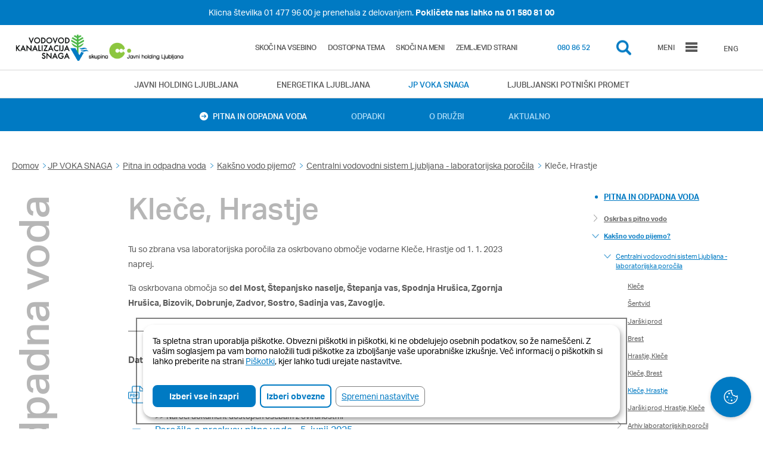

--- FILE ---
content_type: text/html; charset=utf-8
request_url: https://www.vokasnaga.si/pitna-odpadna-voda/kaksno-vodo-pijemo/centralni-vodovodni-sistemi/klece-hrastje
body_size: 28175
content:
<!DOCTYPE html>
<html lang="sl" dir="ltr">

<head>
        <!-- Consent-safe analytics stubs (must be first to run before any third-party scripts) -->
    <script>
      window.dataLayer = window.dataLayer || [];
      window.gtag = window.gtag || function(){ dataLayer.push(arguments); };
      // Default all Consent Mode storage to denied until Klaro updates after consent
      gtag('consent', 'default', {
        ad_user_data: 'denied',
        ad_personalization: 'denied',
        ad_storage: 'denied',
        analytics_storage: 'denied',
        wait_for_update: 500
      });
      gtag('set', 'ads_data_redaction', true);
    </script>
    <!-- Disable Universal Analytics by default (re-enabled by Klaro on consent) -->
    <script>
    window['ga-disable-UA-37181069-3'] = true;    </script>
    <!-- Intercept GA cookie writes before consent -->
    <script>
      window.__analyticsConsentGranted = false;
      (function(){
        try {
          var docProto = Document.prototype || HTMLDocument.prototype;
          var desc = Object.getOwnPropertyDescriptor(docProto, 'cookie');
          if (!desc || !desc.set || !desc.get) return;
          Object.defineProperty(document, 'cookie', {
            configurable: true,
            enumerable: true,
            get: function(){ return desc.get.call(document); },
            set: function(v){
              try {
                var name = (v || '').split('=')[0].trim();
                var blocked = name && (/^_ga/.test(name) || /^_gid/.test(name) || /^_gat/.test(name) || /^_dc_gtm/.test(name) || /^_gcl_au/.test(name));
                if (blocked && !window.__analyticsConsentGranted) return true;
              } catch(e){}
              return desc.set.call(document, v);
            }
          });
        } catch(e) {}
      })();
    </script>
    <meta http-equiv="Content-Type" content="text/html; charset=utf-8" />
<link rel="shortcut icon" href="https://www.vokasnaga.si/sites/www.jhl.si/files/voka_snaga.ico" type="image/vnd.microsoft.icon" />
<meta name="description" content="Tu so zbrana vsa laboratorijska poročila za oskrbovano območje vodarne Kleče, Hrastje od 1. 1. 2023 naprej. Ta oskrbovana območja so del Most," />
<meta name="generator" content="Drupal 7 (https://www.drupal.org)" />
<link rel="canonical" href="https://www.vokasnaga.si/pitna-odpadna-voda/kaksno-vodo-pijemo/centralni-vodovodni-sistemi/klece-hrastje" />
<link rel="shortlink" href="https://www.vokasnaga.si/node/18761" />
<meta property="og:site_name" content="JP VOKA SNAGA" />
<meta property="og:type" content="article" />
<meta property="og:url" content="https://www.vokasnaga.si/pitna-odpadna-voda/kaksno-vodo-pijemo/centralni-vodovodni-sistemi/klece-hrastje" />
<meta property="og:title" content="Kleče, Hrastje" />
<meta property="og:description" content="Tu so zbrana vsa laboratorijska poročila za oskrbovano območje vodarne Kleče, Hrastje od 1. 1. 2023 naprej. Ta oskrbovana območja so del Most," />
<meta property="og:updated_time" content="2025-11-18T11:01:05+01:00" />
<meta property="article:published_time" content="2023-03-13T09:11:39+01:00" />
<meta property="article:modified_time" content="2025-11-18T11:01:05+01:00" />
    <!-- <meta name="viewport" content="width=device-width, initial-scale=1, user-scalable=0" http-equiv="X-UA-Compatible" content="IE=Edge" /> -->
    <meta name="viewport" content="width=device-width, initial-scale=1" http-equiv="X-UA-Compatible">
    <title>Kleče, Hrastje | JP VOKA SNAGA</title>
    <link rel="apple-touch-icon" href="https://www.vokasnaga.si/sites/www.jhl.si/files/icons/www_voka/apple-icon.png">
    <link rel="apple-touch-icon-precomposed" href="https://www.vokasnaga.si/sites/www.jhl.si/files/icons/www_voka/apple-icon-precomposed.png">
    <link rel="apple-touch-icon" sizes="57x57" href="https://www.vokasnaga.si/sites/www.jhl.si/files/icons/www_voka/apple-icon-57x57.png">
    <link rel="apple-touch-icon" sizes="60x60" href="https://www.vokasnaga.si/sites/www.jhl.si/files/icons/www_voka/apple-icon-60x60.png">
    <link rel="apple-touch-icon" sizes="72x72" href="https://www.vokasnaga.si/sites/www.jhl.si/files/icons/www_voka/apple-icon-72x72.png">
    <link rel="apple-touch-icon" sizes="76x76" href="https://www.vokasnaga.si/sites/www.jhl.si/files/icons/www_voka/apple-icon-76x76.png">
    <link rel="apple-touch-icon" sizes="114x114" href="https://www.vokasnaga.si/sites/www.jhl.si/files/icons/www_voka/apple-icon-114x114.png">
    <link rel="apple-touch-icon" sizes="120x120" href="https://www.vokasnaga.si/sites/www.jhl.si/files/icons/www_voka/apple-icon-120x120.png">
    <link rel="apple-touch-icon" sizes="144x144" href="https://www.vokasnaga.si/sites/www.jhl.si/files/icons/www_voka/apple-icon-144x144.png">
    <link rel="apple-touch-icon" sizes="152x152" href="https://www.vokasnaga.si/sites/www.jhl.si/files/icons/www_voka/apple-icon-152x152.png">
    <link rel="apple-touch-icon" sizes="180x180" href="https://www.vokasnaga.si/sites/www.jhl.si/files/icons/www_voka/apple-icon-180x180.png">
    <link rel="icon" type="image/x-icon" href="https://www.vokasnaga.si/sites/www.jhl.si/files/icons/www_voka/favicon.ico" />
    <link rel="icon" type="image/png" sizes="192x192"  href="https://www.vokasnaga.si/sites/www.jhl.si/files/icons/www_voka/android-icon-192x192.png">
    <link rel="icon" type="image/png" sizes="32x32" href="https://www.vokasnaga.si/sites/www.jhl.si/files/icons/www_voka/favicon-32x32.png">
    <link rel="icon" type="image/png" sizes="96x96" href="https://www.vokasnaga.si/sites/www.jhl.si/files/icons/www_voka/favicon-96x96.png">
    <link rel="icon" type="image/png" sizes="16x16" href="https://www.vokasnaga.si/sites/www.jhl.si/files/icons/www_voka/favicon-16x16.png">
    <link rel="manifest" href="https://www.vokasnaga.si/sites/www.jhl.si/files/icons/www_voka/manifest.json">
    <meta name="msapplication-TileColor" content="#ffffff">
    <meta name="msapplication-TileImage" content="https://www.vokasnaga.si/sites/www.jhl.si/files/icons/www_voka/ms-icon-144x144.png">
    <meta name="theme-color" content="#ffffff">
    <link type="text/css" rel="stylesheet" href="https://www.vokasnaga.si/sites/www.jhl.si/files/css/css_xE-rWrJf-fncB6ztZfd2huxqgxu4WO-qwma6Xer30m4.css" media="all" />
<link type="text/css" rel="stylesheet" href="https://www.vokasnaga.si/sites/www.jhl.si/files/css/css_QBRvXT3VKICKcpjQUsn5dqCigVcW3kJUCqz3KAn9rqI.css" media="all" />
<link type="text/css" rel="stylesheet" href="https://www.vokasnaga.si/sites/www.jhl.si/files/css/css_9kedO_D1SR7wwkchceqbqaEU8F7hXoAZappGI8ktg9Y.css" media="all" />
<link type="text/css" rel="stylesheet" href="https://www.vokasnaga.si/sites/www.jhl.si/files/css/css_ou3K7YgUPwZEACzvHaByxndQiSMTxVJORqqexWQNqGQ.css" media="all" />
<link type="text/css" rel="stylesheet" href="https://www.vokasnaga.si/sites/www.jhl.si/files/css/css_DSSH_HAyOp1BhWQivALcBMI5s1RLRrU7gNAjq0kfC_8.css" media="all" />
    <script type="text/javascript" src="https://www.vokasnaga.si/sites/all/libraries/modernizr/modernizr.min.js?t55lpx"></script>
<script type="text/javascript" src="https://www.vokasnaga.si/sites/www.jhl.si/files/js/js_FG24w7evW1ib938CqfpPV9_m8s-khn57m2_NlAtvdRw.js"></script>
<script type="text/javascript" src="https://cdnjs.cloudflare.com/ajax/libs/jqueryui/1.13.2/jquery-ui.min.js"></script>
<script type="text/javascript" src="https://www.vokasnaga.si/sites/www.jhl.si/files/js/js_MBrRisIJ_1B1Y-PPrQeXeo3tz0XMLSvPjbAY4BqLOFs.js"></script>
<script type="text/javascript" src="https://www.vokasnaga.si/sites/www.jhl.si/files/js/js_75CCvjs7UTRG9q7LT5oTiW_r5sVue7SpQRmwfw-Q97M.js"></script>
<script type="text/javascript" src="https://www.vokasnaga.si/sites/www.jhl.si/files/js/js_cIeuRV8AyjoVRQaCuDqLYLOvt4niOo5vfDB-26Eu47s.js"></script>
<script type="text/javascript">
<!--//--><![CDATA[//><!--
(function(i,s,o,g,r,a,m){i["GoogleAnalyticsObject"]=r;i[r]=i[r]||function(){(i[r].q=i[r].q||[]).push(arguments)},i[r].l=1*new Date();a=s.createElement(o),m=s.getElementsByTagName(o)[0];a.async=1;a.src=g;m.parentNode.insertBefore(a,m)})(window,document,"script","https://www.google-analytics.com/analytics.js","ga");ga("create", "UA-37181069-3", {"cookieDomain":"auto"});ga("set", "anonymizeIp", true);ga("send", "pageview");
//--><!]]>
</script>
<script type="text/javascript" src="https://www.vokasnaga.si/sites/www.jhl.si/files/js/js_cDrKa-xOfcm8sOgAhyaBmyYE8rfjG6SrZvhYTEATIO4.js"></script>
<script type="text/javascript" src="https://www.vokasnaga.si/sites/www.jhl.si/files/js/js_Z_ilgfbO6shUubl9MdC870RA7Vo8KACb4X-OpX31J-s.js"></script>
<script type="text/javascript">
<!--//--><![CDATA[//><!--
jQuery.extend(Drupal.settings, {"basePath":"\/","pathPrefix":"","setHasJsCookie":0,"ajaxPageState":{"theme":"jhl","theme_token":"I000wtSVqHIh7r-TupoHbLsgnGpJePf8Rn1NMLUO96k","jquery_version":"1.12","jquery_version_token":"gAnWkbMJFhWysoTcbkuSnULXt0q96WDtzr20Em839YA","js":{"sites\/all\/libraries\/modernizr\/modernizr.min.js":1,"sites\/all\/modules\/contrib\/jquery_update\/replace\/jquery\/1.12\/jquery.js":1,"misc\/jquery-extend-3.4.0.js":1,"misc\/jquery-html-prefilter-3.5.0-backport.js":1,"misc\/jquery.once.js":1,"misc\/drupal.js":1,"sites\/all\/modules\/contrib\/jquery_update\/js\/jquery_browser.js":1,"https:\/\/cdnjs.cloudflare.com\/ajax\/libs\/jqueryui\/1.13.2\/jquery-ui.min.js":1,"misc\/ui\/jquery.ui.position-1.13.0-backport.js":1,"misc\/ui\/jquery.ui.dialog-1.13.0-backport.js":1,"sites\/all\/modules\/contrib\/jquery_update\/replace\/ui\/external\/jquery.cookie.js":1,"sites\/all\/modules\/contrib\/jquery_update\/replace\/jquery.form\/4\/jquery.form.js":1,"misc\/form-single-submit.js":1,"misc\/ajax.js":1,"sites\/all\/modules\/contrib\/jquery_update\/js\/jquery_update.js":1,"sites\/all\/modules\/contrib\/admin_menu\/admin_devel\/admin_devel.js":1,"sites\/all\/modules\/custom\/voka_iskalnik\/js\/voka_iskalnik.js":1,"sites\/all\/modules\/contrib\/caption_filter\/js\/caption-filter.js":1,"public:\/\/languages\/sl_Bo4T5IJ444W0RfGU1jXbc3G9353Bfqs7h6kn27DTPcE.js":1,"sites\/all\/modules\/custom\/voka_parametri_vode\/js\/chosen.jquery.min.js":1,"sites\/all\/modules\/custom\/voka_parametri_vode\/js\/voka_parametri.js":1,"sites\/all\/modules\/custom\/voka_parametri_vode\/js\/jquery.dataTables.min.js":1,"sites\/all\/modules\/custom\/voka_parametri_vode\/js\/dataTables.responsive.min.js":1,"sites\/all\/modules\/custom\/voka_parametri_vode\/js\/dataTables.fixedColumns.min.js":1,"sites\/all\/modules\/custom\/voka_parametri_vode\/js\/highstock.js":1,"sites\/all\/libraries\/colorbox\/jquery.colorbox-min.js":1,"sites\/all\/modules\/contrib\/colorbox\/js\/colorbox.js":1,"sites\/all\/modules\/contrib\/colorbox\/js\/colorbox_inline.js":1,"sites\/all\/modules\/contrib\/image_caption\/image_caption.min.js":1,"sites\/all\/modules\/contrib\/custom_search\/js\/custom_search.js":1,"sites\/all\/modules\/contrib\/google_analytics\/googleanalytics.js":1,"0":1,"sites\/all\/modules\/contrib\/captcha\/captcha.js":1,"misc\/progress.js":1,"sites\/all\/modules\/contrib\/webform\/js\/webform.js":1,"sites\/all\/themes\/jhl\/js\/head.js":1,"sites\/all\/themes\/jhl\/js\/app.js":1},"css":{"modules\/system\/system.base.css":1,"modules\/system\/system.menus.css":1,"modules\/system\/system.messages.css":1,"modules\/system\/system.theme.css":1,"misc\/ui\/jquery.ui.core.css":1,"misc\/ui\/jquery.ui.theme.css":1,"misc\/ui\/jquery.ui.button.css":1,"misc\/ui\/jquery.ui.resizable.css":1,"misc\/ui\/jquery.ui.dialog.css":1,"modules\/comment\/comment.css":1,"sites\/all\/modules\/contrib\/date\/date_api\/date.css":1,"sites\/all\/modules\/contrib\/date\/date_popup\/themes\/datepicker.1.7.css":1,"sites\/all\/modules\/contrib\/domain\/domain_nav\/domain_nav.css":1,"modules\/field\/theme\/field.css":1,"modules\/node\/node.css":1,"modules\/search\/search.css":1,"modules\/user\/user.css":1,"sites\/all\/modules\/contrib\/views\/css\/views.css":1,"sites\/all\/modules\/contrib\/caption_filter\/caption-filter.css":1,"sites\/all\/modules\/contrib\/ckeditor_image2\/ckeditor_image2.theme.css":1,"sites\/all\/modules\/contrib\/ckeditor_image2\/ckeditor_image2.responsive.css":1,"sites\/all\/modules\/custom\/voka_parametri_vode\/css\/jquery.dataTables.min.css":1,"sites\/all\/modules\/custom\/voka_parametri_vode\/css\/responsive.dataTables.min.css":1,"sites\/all\/modules\/custom\/voka_parametri_vode\/css\/fixedColumns.dataTables.min.css":1,"sites\/all\/modules\/custom\/voka_parametri_vode\/css\/voka_parametri.css":1,"sites\/all\/libraries\/colorbox\/example2\/colorbox.css":1,"sites\/all\/modules\/contrib\/ctools\/css\/ctools.css":1,"sites\/all\/modules\/contrib\/flippy\/flippy.css":1,"sites\/all\/modules\/contrib\/webform\/css\/webform.css":1,"public:\/\/dodatne_zelje\/dodatne_zelje.css":1,"sites\/all\/modules\/contrib\/custom_search\/custom_search.css":1,"sites\/all\/themes\/jhl\/css\/main.css":1}},"colorbox":{"opacity":"0.85","current":"{current} od {total}","previous":"Prej\u0161nja","next":"Naslednja","close":"Zapri","maxWidth":"98%","maxHeight":"98%","fixed":true,"mobiledetect":false,"mobiledevicewidth":"480px"},"custom_search":{"form_target":"_self","solr":0},"googleanalytics":{"trackOutbound":1,"trackMailto":1,"trackDownload":1,"trackDownloadExtensions":"7z|aac|arc|arj|asf|asx|avi|bin|csv|doc(x|m)?|dot(x|m)?|exe|flv|gif|gz|gzip|hqx|jar|jpe?g|js|mp(2|3|4|e?g)|mov(ie)?|msi|msp|pdf|phps|png|ppt(x|m)?|pot(x|m)?|pps(x|m)?|ra(m|r)?||tar|||txt|wav|wma|wmv|wpd|xls(x|m|b)?|xlt(x|m)|xlam|xml|z|zip","trackColorbox":1},"shortcode_wysiwyg":{"current_form":"form-NvlMcuIY3VNgaPLhxgQ7haYhRNH1dO7R2zjGIwUNtAg"},"urlIsAjaxTrusted":{"https:\/\/www.vokasnaga.si\/pitna-odpadna-voda\/kaksno-vodo-pijemo\/centralni-vodovodni-sistemi\/klece-hrastje":true,"\/system\/ajax":true},"better_exposed_filters":{"views":{"exposed_pages":{"displays":{"block":{"filters":[]}}},"certifikati":{"displays":{"block":{"filters":[]}}}}},"ajax":{"edit-webform-ajax-submit-146":{"callback":"webform_ajax_callback","wrapper":"webform-ajax-wrapper-146","progress":{"message":"","type":"throbber"},"event":"click","url":"\/system\/ajax","submit":{"_triggering_element_name":"op","_triggering_element_value":"Po\u0161lji"}}}});
//--><!]]>
</script>
  <script src="https://use.typekit.net/ibv6doy.js"></script>
    <script>try{Typekit.load();}catch(e){}</script>
    <script>
      window.fbAsyncInit = function() {
        FB.init({
          appId      : '322209574897655',
          xfbml      : true,
          version    : 'v2.9'
        });
      };

      (function(d, s, id){
         var js, fjs = d.getElementsByTagName(s)[0];
         if (d.getElementById(id)) {return;}
         js = d.createElement(s); js.id = id;
         js.src = "//connect.facebook.net/en_US/sdk.js";
         fjs.parentNode.insertBefore(js, fjs);
       }(document, 'script', 'facebook-jssdk'));
    </script>
    

</head>

<body class="page page-not-front page-not-front not-front page-not-front html not-front not-logged-in one-sidebar sidebar-first page-node page-node- page-node-18761 node-type-page domain-www-voka i18n-sl " >
<!-- Main -->
<main id="core">

      <div class="header-info">
        <div class="header-info--wrapper">
            <p><a href="https://www.vokasnaga.si/aktualno/umik-telefonske-stevilke">Klicna številka 01 477 96 00 je prenehala z delovanjem. <strong>Pokličete nas lahko na 01 580 81 00</strong></a></p>
        </div>
    </div>
  
    <!-- Header -->
    <header id="header">

        <div class="header-wrapper">

            <div class="logos">

                <div class="company--logo">

                                          <a href="/" title="Domov"></a>
                    
                </div>

                                <!-- <div class="logo--jhl">

                                          <a href="https://www.jhl.si" title="Začetna stran"></a>
                    
                </div> -->
                
            </div>
                              <div id="accessmenutop">

                                              <a class="skip-link" id="skip-to-content-link" href="#">Skoči na vsebino</a>
                        <a class="skip-link" id="high-contrast-button" href="#">Dostopna tema</a>
                        <a class="skip-link" id="skip-to-menu-link" href="#">Skoči na meni</a>
                                            <a class="skip-link" href="/sitemap">Zemljevid strani</a>

                    </div>
                              <div class="nav">

                        <div class="phone" title="Pokličite nas"><span class="exposed-color--blue"><a href="080 86 52">080 86 52</a></span></div>
            
                <div id="searchButton" title="Iskalnik" class="search" tabindex="0"> </div>

                <div id="menuButton" title="Meni" class="menu" tabindex="0">
                    <span class="menuTXT">Meni</span>
                    <span class="menuSVG">
                    <svg class="hamburgermenuicon" viewBox="0 0 100 80" width="20" height="20">
                      <rect width="100" height="20"></rect>
                      <rect y="30" width="100" height="20"></rect>
                      <rect y="60" width="100" height="20"></rect>
                    </svg>
                                <!-- <svg version="1.1" id="Layer_11" xmlns="http://www.w3.org/2000/svg" xmlns:xlink="http://www.w3.org/1999/xlink" x="0px" y="0px"
                                     viewBox="0 0 566.9 566.9" style="enable-background:new 0 0 566.9 566.9;" xml:space="preserve">
                                    <g>
                                        <circle class="st0 left__bottom" cx="161.1" cy="380.2" r="37.6"/>
                                        <circle class="st0 left__top" cx="192.1" cy="207.3" r="41.6"/>
                                        <circle class="st0 right__top" cx="339.3" cy="198" r="31.3"/>
                                        <circle class="st0 right__bottom" cx="402.7" cy="370.5" r="40.7"/>
                                        <circle class="st0" cx="277" cy="299.2" r="53"/>
                                    </g>
                                </svg> -->
                            </span>

                </div>

                <div class="menuLanguage">
                                           <a href="/en" title="Angleški jezik">ENG</a>
                                    </div>

            </div>

              <div id="search__block" tabindex="-1">

                    <div class="search__block--wrapper">

                        <div id="header__search__close" tabindex="0" title="zapri iskalnik">
                            <span></span>
                        </div>

                                                <form class="search-form" role="search" action="https://www.vokasnaga.si/pitna-odpadna-voda/kaksno-vodo-pijemo/centralni-vodovodni-sistemi/klece-hrastje" method="post" id="search-block-form" accept-charset="UTF-8"><div><div class="container-inline">
      <div class="element-invisible">Iskalnik</div>
    <div class="form-item form-type-textfield form-item-search-block-form">
  <label class="element-invisible" for="edit-search-block-form--2">Search this site </label>
 <input title="Vpišite izraze, ki jih želite poiskati." class="custom-search-box search-form form-text" placeholder="Vpišite iskalni niz" type="text" id="edit-search-block-form--2" name="search_block_form" value="" size="15" maxlength="128" />
</div>
<div class="form-actions form-wrapper" id="edit-actions"><input style="display:none;" type="submit" id="edit-submit" name="op" value="" class="form-submit" /></div><input type="hidden" name="form_build_id" value="form-KHetHkZ4yr5eFYsiLokxdtQpYEl6Eo9XcT4A_-bCjw0" />
<input type="hidden" name="form_id" value="search_block_form" />
</div>
</div></form>
                    </div>

              </div>

        </div>

    </header>
    <!-- Header -->

    <!-- Navi -->
    <div id="navigation__holding">

        <div class="navigation__holding--wrapper">
            
    <div id="block-domain-nav-default" class="block block-domain-nav">

    
  <div class="content">
    <div class="item-list"><ul><li class="first"><a href="https://www.jhl.si/" class="domain-id-1 ">Javni holding Ljubljana</a></li>
<li><a href="https://www.energetika.si/" class="domain-id-3 ">Energetika Ljubljana</a></li>
<li><a href="https://www.vokasnaga.si/" class="domain-id-2 active">JP VOKA SNAGA</a></li>
<li class="last"><a href="https://www.lpp.si/" class="domain-id-4 ">Ljubljanski potniški promet</a></li>
</ul></div>  </div>
</div>
  
        </div>

    </div>

    <div id="navigation__company">

        <div class="navigation__company--wrapper">
              
    <ul class="menu"><li class="first leaf has-children active-trail menu-mlid-2645"><a href="/pitna-odpadna-voda" title="Pitna in odpadna voda" class="active-trail">Pitna in odpadna voda</a></li>
<li class="leaf has-children menu-mlid-5248"><a href="/odpadki" title="Odpadki">Odpadki</a></li>
<li class="leaf has-children menu-mlid-2640"><a href="/o-druzbi" title="O družbi">O družbi</a></li>
<li class="last leaf menu-mlid-1422"><a href="/aktualno" title="Aktualno">Aktualno</a></li>
</ul>  

            

                    </div>

    </div>
    <!-- Navi -->

    <!-- Hero -->

    <!-- Hero -->

    <!-- Body -->
    <div id="body">
                   <!-- Edit tabs -->

            
                            <div id="edit-node-tabs">
                                    </div>
            
            
            
            <!-- end Edit tabs -->
        

        <div class="body--wrapper">
                        


                <div id="breadcrumb">

                   <div class="breadcrumb"><span><a href="http://www.jhl.si">Domov</a></span><span><a href="/" title="Javno podjetje VOKA SNAGA">JP VOKA SNAGA</a> </span><span><a href="/pitna-odpadna-voda" title="Pitna in odpadna voda">Pitna in odpadna voda</a> </span><span><a href="/informacije/kaksno-vodo-pijemo">Kakšno vodo pijemo?</a> </span><span><a href="/informacije/kaksno-vodo-pijemo/centralni-vodovodni-sistem-laboratorijska-porocila">Centralni vodovodni sistem Ljubljana - laboratorijska poročila</a> </span><span>Kleče, Hrastje </span></div>
                </div>
                <div id="single__page">

                <div id="page__title">Pitna in odpadna voda</div>

            
              
    <div id="block-system-main" class="block block-system">

    
  <div class="content">
                        <div class="single__page--wrapper">

                        <div id="content">

                            <div class="content--wrapper">

                                <h1 class="main--title">Kleče, Hrastje</h1>

                                <div class="content--top">
                                                                        
                                    
  <p>Tu so zbrana vsa laboratorijska poročila za oskrbovano območje vodarne Kleče, Hrastje od 1. 1. 2023 naprej.</p>

<p>Ta oskrbovana območja so <strong>del Most, Štepanjsko naselje, Štepanja vas, Spodnja Hrušica, Zgornja Hrušica, Bizovik, Dobrunje, Zadvor, Sostro, Sadinja vas, Zavoglje</strong><strong>.</strong></p>
                                    
                                                                        
                                                                        
                                                                        
                                                                        
                                </div>
                                
                                                                
                                <div class="content--bottom">

                                
                                </div>

                                                              <div class="content__files">
                                
                                    <div class="content__files--wrapper">
                                        
                                        <div class="files--title">Datoteke</div>
                                        
                                        <div class="files--content">
                                            

  <span class="file file--pdf"><img class="file-icon" alt="PDF icon" title="application/pdf" src="/modules/file/icons/application-pdf.png" /> <a href="https://www.vokasnaga.si/sites/www.jhl.si/files/dokumenti/h2_porocilo_o_preskusanju_9.10.2025.pdf" type="application/pdf; length=4389006" target="_blank" title="h2_porocilo_o_preskusanju_9.10.2025.pdf">Poročilo o preskusu pitne vode - 9. oktober 2025</a> <span class="file-info">[pdf | 4,2 MB]</span></span>  

  <div class="narocilodostopnosti">

  <button class="file-info accessrequest">>> Naroči dokument dostopen osebam z oviranostmi</button>
  
  <div class="popupgetaccess">
    <div class="popup">
      <button class="close">&times;</button>
      
      <label><h3>Naročilo dokumenta: Poročilo o preskusu pitne vode - 9. oktober 2025</h3></label>
      <p>Dostopne oblike dokumentov so namenjene osebam z oviranostmi.</p>
      <p>Polje označeno z <span style="color:red">*</span> je obvezno.</p>
      
      

      
      
      <form class="webform-client-form webform-client-form-15755" action="https://www.vokasnaga.si/pitna-odpadna-voda/kaksno-vodo-pijemo/centralni-vodovodni-sistemi/klece-hrastje" method="post" id="webform-client-form-15755" accept-charset="UTF-8"><div><div class="webform-progressbar">
  

  
  </div>
<div  class="form-item webform-component webform-component-email webform-component--e-mail">
  <label for="edit-submitted-e-mail">E-mail <span class="form-required" title="To polje je obvezno.">*</span></label>
 <input required="required" class="email form-text form-email required" type="email" id="edit-submitted-e-mail" name="submitted[e_mail]" size="60" />
</div>
<div  class="form-item webform-component webform-component-hidden webform-component--dokument" style="display: none">
 <input type="hidden" name="submitted[dokument]" value="" />

</div>
<input type="hidden" name="details[sid]" />
<input type="hidden" name="details[page_num]" value="1" />
<input type="hidden" name="details[page_count]" value="1" />
<input type="hidden" name="details[finished]" value="0" />
<input type="hidden" name="form_build_id" value="form-InArZ6ISUQJHhrTjR_-tMMDqECk8JFgTW7OdE_AHbCY" />
<input type="hidden" name="form_id" value="webform_client_form_15755" />
<div class="form-actions"><input class="webform-submit button-primary form-submit" type="submit" name="op" value="Naroči" /></div></div></form>                  



      <form>
        <div>
          
          

          <input type="text" name="file" class="filepathaccess" value="https://www.vokasnaga.si/sites/www.jhl.si/files/dokumenti/h2_porocilo_o_preskusanju_9.10.2025.pdf">
          </div>
        </form>
      </div>
    </div>
</div>
  


  <span class="file file--pdf"><img class="file-icon" alt="PDF icon" title="application/pdf" src="/modules/file/icons/application-pdf.png" /> <a href="https://www.vokasnaga.si/sites/www.jhl.si/files/dokumenti/h2_porocilo_o_preskusanju_5.6.2025.pdf" type="application/pdf; length=3887334" target="_blank" title="h2_porocilo_o_preskusanju_5.6.2025.pdf">Poročilo o preskusu pitne vode - 5. junij 2025</a> <span class="file-info">[pdf | 3,7 MB]</span></span>  

  <div class="narocilodostopnosti">

  <button class="file-info accessrequest">>> Naroči dokument dostopen osebam z oviranostmi</button>
  
  <div class="popupgetaccess">
    <div class="popup">
      <button class="close">&times;</button>
      
      <label><h3>Naročilo dokumenta: Poročilo o preskusu pitne vode - 5. junij 2025</h3></label>
      <p>Dostopne oblike dokumentov so namenjene osebam z oviranostmi.</p>
      <p>Polje označeno z <span style="color:red">*</span> je obvezno.</p>
      
      

      
      
      <form class="webform-client-form webform-client-form-15755" action="https://www.vokasnaga.si/pitna-odpadna-voda/kaksno-vodo-pijemo/centralni-vodovodni-sistemi/klece-hrastje" method="post" id="webform-client-form-15755" accept-charset="UTF-8"><div><div class="webform-progressbar">
  

  
  </div>
<div  class="form-item webform-component webform-component-email webform-component--e-mail">
  <label for="edit-submitted-e-mail">E-mail <span class="form-required" title="To polje je obvezno.">*</span></label>
 <input required="required" class="email form-text form-email required" type="email" id="edit-submitted-e-mail" name="submitted[e_mail]" size="60" />
</div>
<div  class="form-item webform-component webform-component-hidden webform-component--dokument" style="display: none">
 <input type="hidden" name="submitted[dokument]" value="" />

</div>
<input type="hidden" name="details[sid]" />
<input type="hidden" name="details[page_num]" value="1" />
<input type="hidden" name="details[page_count]" value="1" />
<input type="hidden" name="details[finished]" value="0" />
<input type="hidden" name="form_build_id" value="form-InArZ6ISUQJHhrTjR_-tMMDqECk8JFgTW7OdE_AHbCY" />
<input type="hidden" name="form_id" value="webform_client_form_15755" />
<div class="form-actions"><input class="webform-submit button-primary form-submit" type="submit" name="op" value="Naroči" /></div></div></form>                  



      <form>
        <div>
          
          

          <input type="text" name="file" class="filepathaccess" value="https://www.vokasnaga.si/sites/www.jhl.si/files/dokumenti/h2_porocilo_o_preskusanju_5.6.2025.pdf">
          </div>
        </form>
      </div>
    </div>
</div>
  


  <span class="file file--pdf"><img class="file-icon" alt="PDF icon" title="application/pdf" src="/modules/file/icons/application-pdf.png" /> <a href="https://www.vokasnaga.si/sites/www.jhl.si/files/dokumenti/h2_porocilo_o_preskusanju_2.4.2025.pdf" type="application/pdf; length=3846508" target="_blank" title="h2_porocilo_o_preskusanju_2.4.2025.pdf">Poročilo o preskusu pitne vode - 2. april 2025</a> <span class="file-info">[pdf | 3,7 MB]</span></span>  

  <div class="narocilodostopnosti">

  <button class="file-info accessrequest">>> Naroči dokument dostopen osebam z oviranostmi</button>
  
  <div class="popupgetaccess">
    <div class="popup">
      <button class="close">&times;</button>
      
      <label><h3>Naročilo dokumenta: Poročilo o preskusu pitne vode - 2. april 2025</h3></label>
      <p>Dostopne oblike dokumentov so namenjene osebam z oviranostmi.</p>
      <p>Polje označeno z <span style="color:red">*</span> je obvezno.</p>
      
      

      
      
      <form class="webform-client-form webform-client-form-15755" action="https://www.vokasnaga.si/pitna-odpadna-voda/kaksno-vodo-pijemo/centralni-vodovodni-sistemi/klece-hrastje" method="post" id="webform-client-form-15755" accept-charset="UTF-8"><div><div class="webform-progressbar">
  

  
  </div>
<div  class="form-item webform-component webform-component-email webform-component--e-mail">
  <label for="edit-submitted-e-mail">E-mail <span class="form-required" title="To polje je obvezno.">*</span></label>
 <input required="required" class="email form-text form-email required" type="email" id="edit-submitted-e-mail" name="submitted[e_mail]" size="60" />
</div>
<div  class="form-item webform-component webform-component-hidden webform-component--dokument" style="display: none">
 <input type="hidden" name="submitted[dokument]" value="" />

</div>
<input type="hidden" name="details[sid]" />
<input type="hidden" name="details[page_num]" value="1" />
<input type="hidden" name="details[page_count]" value="1" />
<input type="hidden" name="details[finished]" value="0" />
<input type="hidden" name="form_build_id" value="form-InArZ6ISUQJHhrTjR_-tMMDqECk8JFgTW7OdE_AHbCY" />
<input type="hidden" name="form_id" value="webform_client_form_15755" />
<div class="form-actions"><input class="webform-submit button-primary form-submit" type="submit" name="op" value="Naroči" /></div></div></form>                  



      <form>
        <div>
          
          

          <input type="text" name="file" class="filepathaccess" value="https://www.vokasnaga.si/sites/www.jhl.si/files/dokumenti/h2_porocilo_o_preskusanju_2.4.2025.pdf">
          </div>
        </form>
      </div>
    </div>
</div>
  


  <span class="file file--pdf"><img class="file-icon" alt="PDF icon" title="application/pdf" src="/modules/file/icons/application-pdf.png" /> <a href="https://www.vokasnaga.si/sites/www.jhl.si/files/dokumenti/h2_porocilo_o_preskusanju_6.2.2025_0.pdf" type="application/pdf; length=3986950" target="_blank" title="h2_porocilo_o_preskusanju_6.2.2025.pdf">Poročilo o preskusu pitne vode - 6. februar 2025</a> <span class="file-info">[pdf | 3,8 MB]</span></span>  

  <div class="narocilodostopnosti">

  <button class="file-info accessrequest">>> Naroči dokument dostopen osebam z oviranostmi</button>
  
  <div class="popupgetaccess">
    <div class="popup">
      <button class="close">&times;</button>
      
      <label><h3>Naročilo dokumenta: Poročilo o preskusu pitne vode - 6. februar 2025</h3></label>
      <p>Dostopne oblike dokumentov so namenjene osebam z oviranostmi.</p>
      <p>Polje označeno z <span style="color:red">*</span> je obvezno.</p>
      
      

      
      
      <form class="webform-client-form webform-client-form-15755" action="https://www.vokasnaga.si/pitna-odpadna-voda/kaksno-vodo-pijemo/centralni-vodovodni-sistemi/klece-hrastje" method="post" id="webform-client-form-15755" accept-charset="UTF-8"><div><div class="webform-progressbar">
  

  
  </div>
<div  class="form-item webform-component webform-component-email webform-component--e-mail">
  <label for="edit-submitted-e-mail">E-mail <span class="form-required" title="To polje je obvezno.">*</span></label>
 <input required="required" class="email form-text form-email required" type="email" id="edit-submitted-e-mail" name="submitted[e_mail]" size="60" />
</div>
<div  class="form-item webform-component webform-component-hidden webform-component--dokument" style="display: none">
 <input type="hidden" name="submitted[dokument]" value="" />

</div>
<input type="hidden" name="details[sid]" />
<input type="hidden" name="details[page_num]" value="1" />
<input type="hidden" name="details[page_count]" value="1" />
<input type="hidden" name="details[finished]" value="0" />
<input type="hidden" name="form_build_id" value="form-InArZ6ISUQJHhrTjR_-tMMDqECk8JFgTW7OdE_AHbCY" />
<input type="hidden" name="form_id" value="webform_client_form_15755" />
<div class="form-actions"><input class="webform-submit button-primary form-submit" type="submit" name="op" value="Naroči" /></div></div></form>                  



      <form>
        <div>
          
          

          <input type="text" name="file" class="filepathaccess" value="https://www.vokasnaga.si/sites/www.jhl.si/files/dokumenti/h2_porocilo_o_preskusanju_6.2.2025_0.pdf">
          </div>
        </form>
      </div>
    </div>
</div>
  


  <span class="file file--pdf"><img class="file-icon" alt="PDF icon" title="application/pdf" src="/modules/file/icons/application-pdf.png" /> <a href="https://www.vokasnaga.si/sites/www.jhl.si/files/dokumenti/h2_porocilo_o_preskusanju_10.12.2024.pdf" type="application/pdf; length=3858672" target="_blank" title="h2_porocilo_o_preskusanju_10.12.2024.pdf">Poročilo o preskusu pitne vode - 10. december 2024</a> <span class="file-info">[pdf | 3,7 MB]</span></span>  

  <div class="narocilodostopnosti">

  <button class="file-info accessrequest">>> Naroči dokument dostopen osebam z oviranostmi</button>
  
  <div class="popupgetaccess">
    <div class="popup">
      <button class="close">&times;</button>
      
      <label><h3>Naročilo dokumenta: Poročilo o preskusu pitne vode - 10. december 2024</h3></label>
      <p>Dostopne oblike dokumentov so namenjene osebam z oviranostmi.</p>
      <p>Polje označeno z <span style="color:red">*</span> je obvezno.</p>
      
      

      
      
      <form class="webform-client-form webform-client-form-15755" action="https://www.vokasnaga.si/pitna-odpadna-voda/kaksno-vodo-pijemo/centralni-vodovodni-sistemi/klece-hrastje" method="post" id="webform-client-form-15755" accept-charset="UTF-8"><div><div class="webform-progressbar">
  

  
  </div>
<div  class="form-item webform-component webform-component-email webform-component--e-mail">
  <label for="edit-submitted-e-mail">E-mail <span class="form-required" title="To polje je obvezno.">*</span></label>
 <input required="required" class="email form-text form-email required" type="email" id="edit-submitted-e-mail" name="submitted[e_mail]" size="60" />
</div>
<div  class="form-item webform-component webform-component-hidden webform-component--dokument" style="display: none">
 <input type="hidden" name="submitted[dokument]" value="" />

</div>
<input type="hidden" name="details[sid]" />
<input type="hidden" name="details[page_num]" value="1" />
<input type="hidden" name="details[page_count]" value="1" />
<input type="hidden" name="details[finished]" value="0" />
<input type="hidden" name="form_build_id" value="form-InArZ6ISUQJHhrTjR_-tMMDqECk8JFgTW7OdE_AHbCY" />
<input type="hidden" name="form_id" value="webform_client_form_15755" />
<div class="form-actions"><input class="webform-submit button-primary form-submit" type="submit" name="op" value="Naroči" /></div></div></form>                  



      <form>
        <div>
          
          

          <input type="text" name="file" class="filepathaccess" value="https://www.vokasnaga.si/sites/www.jhl.si/files/dokumenti/h2_porocilo_o_preskusanju_10.12.2024.pdf">
          </div>
        </form>
      </div>
    </div>
</div>
  


  <span class="file file--pdf"><img class="file-icon" alt="PDF icon" title="application/pdf" src="/modules/file/icons/application-pdf.png" /> <a href="https://www.vokasnaga.si/sites/www.jhl.si/files/dokumenti/h2_porocilo_o_preskusu_30.7.2024_0.pdf" type="application/pdf; length=6426648" target="_blank" title="h2_porocilo_o_preskusu_30.7.2024.pdf">Poročilo o preskusu pitne vode - 30. julij 2024</a> <span class="file-info">[pdf | 6,1 MB]</span></span>  

  <div class="narocilodostopnosti">

  <button class="file-info accessrequest">>> Naroči dokument dostopen osebam z oviranostmi</button>
  
  <div class="popupgetaccess">
    <div class="popup">
      <button class="close">&times;</button>
      
      <label><h3>Naročilo dokumenta: Poročilo o preskusu pitne vode - 30. julij 2024</h3></label>
      <p>Dostopne oblike dokumentov so namenjene osebam z oviranostmi.</p>
      <p>Polje označeno z <span style="color:red">*</span> je obvezno.</p>
      
      

      
      
      <form class="webform-client-form webform-client-form-15755" action="https://www.vokasnaga.si/pitna-odpadna-voda/kaksno-vodo-pijemo/centralni-vodovodni-sistemi/klece-hrastje" method="post" id="webform-client-form-15755" accept-charset="UTF-8"><div><div class="webform-progressbar">
  

  
  </div>
<div  class="form-item webform-component webform-component-email webform-component--e-mail">
  <label for="edit-submitted-e-mail">E-mail <span class="form-required" title="To polje je obvezno.">*</span></label>
 <input required="required" class="email form-text form-email required" type="email" id="edit-submitted-e-mail" name="submitted[e_mail]" size="60" />
</div>
<div  class="form-item webform-component webform-component-hidden webform-component--dokument" style="display: none">
 <input type="hidden" name="submitted[dokument]" value="" />

</div>
<input type="hidden" name="details[sid]" />
<input type="hidden" name="details[page_num]" value="1" />
<input type="hidden" name="details[page_count]" value="1" />
<input type="hidden" name="details[finished]" value="0" />
<input type="hidden" name="form_build_id" value="form-InArZ6ISUQJHhrTjR_-tMMDqECk8JFgTW7OdE_AHbCY" />
<input type="hidden" name="form_id" value="webform_client_form_15755" />
<div class="form-actions"><input class="webform-submit button-primary form-submit" type="submit" name="op" value="Naroči" /></div></div></form>                  



      <form>
        <div>
          
          

          <input type="text" name="file" class="filepathaccess" value="https://www.vokasnaga.si/sites/www.jhl.si/files/dokumenti/h2_porocilo_o_preskusu_30.7.2024_0.pdf">
          </div>
        </form>
      </div>
    </div>
</div>
  


  <span class="file file--pdf"><img class="file-icon" alt="PDF icon" title="application/pdf" src="/modules/file/icons/application-pdf.png" /> <a href="https://www.vokasnaga.si/sites/www.jhl.si/files/dokumenti/h2_porocilo_o_preskusu_25.4.2024.pdf" type="application/pdf; length=3518358" target="_blank" title="h2_porocilo_o_preskusu_25.4.2024.pdf">Poročilo o preskusu pitne vode - 25. april 2024</a> <span class="file-info">[pdf | 3,4 MB]</span></span>  

  <div class="narocilodostopnosti">

  <button class="file-info accessrequest">>> Naroči dokument dostopen osebam z oviranostmi</button>
  
  <div class="popupgetaccess">
    <div class="popup">
      <button class="close">&times;</button>
      
      <label><h3>Naročilo dokumenta: Poročilo o preskusu pitne vode - 25. april 2024</h3></label>
      <p>Dostopne oblike dokumentov so namenjene osebam z oviranostmi.</p>
      <p>Polje označeno z <span style="color:red">*</span> je obvezno.</p>
      
      

      
      
      <form class="webform-client-form webform-client-form-15755" action="https://www.vokasnaga.si/pitna-odpadna-voda/kaksno-vodo-pijemo/centralni-vodovodni-sistemi/klece-hrastje" method="post" id="webform-client-form-15755" accept-charset="UTF-8"><div><div class="webform-progressbar">
  

  
  </div>
<div  class="form-item webform-component webform-component-email webform-component--e-mail">
  <label for="edit-submitted-e-mail">E-mail <span class="form-required" title="To polje je obvezno.">*</span></label>
 <input required="required" class="email form-text form-email required" type="email" id="edit-submitted-e-mail" name="submitted[e_mail]" size="60" />
</div>
<div  class="form-item webform-component webform-component-hidden webform-component--dokument" style="display: none">
 <input type="hidden" name="submitted[dokument]" value="" />

</div>
<input type="hidden" name="details[sid]" />
<input type="hidden" name="details[page_num]" value="1" />
<input type="hidden" name="details[page_count]" value="1" />
<input type="hidden" name="details[finished]" value="0" />
<input type="hidden" name="form_build_id" value="form-InArZ6ISUQJHhrTjR_-tMMDqECk8JFgTW7OdE_AHbCY" />
<input type="hidden" name="form_id" value="webform_client_form_15755" />
<div class="form-actions"><input class="webform-submit button-primary form-submit" type="submit" name="op" value="Naroči" /></div></div></form>                  



      <form>
        <div>
          
          

          <input type="text" name="file" class="filepathaccess" value="https://www.vokasnaga.si/sites/www.jhl.si/files/dokumenti/h2_porocilo_o_preskusu_25.4.2024.pdf">
          </div>
        </form>
      </div>
    </div>
</div>
  


  <span class="file file--pdf"><img class="file-icon" alt="PDF icon" title="application/pdf" src="/modules/file/icons/application-pdf.png" /> <a href="https://www.vokasnaga.si/sites/www.jhl.si/files/dokumenti/h2_porocilo_o_preskusu_13.2.2024.pdf" type="application/pdf; length=5648526" target="_blank" title="h2_porocilo_o_preskusu_13.2.2024.pdf">Poročilo o preskusu pitne vode - 13. februar 2024</a> <span class="file-info">[pdf | 5,4 MB]</span></span>  

  <div class="narocilodostopnosti">

  <button class="file-info accessrequest">>> Naroči dokument dostopen osebam z oviranostmi</button>
  
  <div class="popupgetaccess">
    <div class="popup">
      <button class="close">&times;</button>
      
      <label><h3>Naročilo dokumenta: Poročilo o preskusu pitne vode - 13. februar 2024</h3></label>
      <p>Dostopne oblike dokumentov so namenjene osebam z oviranostmi.</p>
      <p>Polje označeno z <span style="color:red">*</span> je obvezno.</p>
      
      

      
      
      <form class="webform-client-form webform-client-form-15755" action="https://www.vokasnaga.si/pitna-odpadna-voda/kaksno-vodo-pijemo/centralni-vodovodni-sistemi/klece-hrastje" method="post" id="webform-client-form-15755" accept-charset="UTF-8"><div><div class="webform-progressbar">
  

  
  </div>
<div  class="form-item webform-component webform-component-email webform-component--e-mail">
  <label for="edit-submitted-e-mail">E-mail <span class="form-required" title="To polje je obvezno.">*</span></label>
 <input required="required" class="email form-text form-email required" type="email" id="edit-submitted-e-mail" name="submitted[e_mail]" size="60" />
</div>
<div  class="form-item webform-component webform-component-hidden webform-component--dokument" style="display: none">
 <input type="hidden" name="submitted[dokument]" value="" />

</div>
<input type="hidden" name="details[sid]" />
<input type="hidden" name="details[page_num]" value="1" />
<input type="hidden" name="details[page_count]" value="1" />
<input type="hidden" name="details[finished]" value="0" />
<input type="hidden" name="form_build_id" value="form-InArZ6ISUQJHhrTjR_-tMMDqECk8JFgTW7OdE_AHbCY" />
<input type="hidden" name="form_id" value="webform_client_form_15755" />
<div class="form-actions"><input class="webform-submit button-primary form-submit" type="submit" name="op" value="Naroči" /></div></div></form>                  



      <form>
        <div>
          
          

          <input type="text" name="file" class="filepathaccess" value="https://www.vokasnaga.si/sites/www.jhl.si/files/dokumenti/h2_porocilo_o_preskusu_13.2.2024.pdf">
          </div>
        </form>
      </div>
    </div>
</div>
  


  <span class="file file--pdf"><img class="file-icon" alt="PDF icon" title="application/pdf" src="/modules/file/icons/application-pdf.png" /> <a href="https://www.vokasnaga.si/sites/www.jhl.si/files/dokumenti/h2_porocilo_o_preskusu_pitne_vode_7.12.2023.pdf" type="application/pdf; length=5691300" target="_blank" title="h2_porocilo_o_preskusu_pitne_vode_7.12.2023.pdf">Poročilo o preskusu pitne vode - 7. december 2023</a> <span class="file-info">[pdf | 5,4 MB]</span></span>  

  <div class="narocilodostopnosti">

  <button class="file-info accessrequest">>> Naroči dokument dostopen osebam z oviranostmi</button>
  
  <div class="popupgetaccess">
    <div class="popup">
      <button class="close">&times;</button>
      
      <label><h3>Naročilo dokumenta: Poročilo o preskusu pitne vode - 7. december 2023</h3></label>
      <p>Dostopne oblike dokumentov so namenjene osebam z oviranostmi.</p>
      <p>Polje označeno z <span style="color:red">*</span> je obvezno.</p>
      
      

      
      
      <form class="webform-client-form webform-client-form-15755" action="https://www.vokasnaga.si/pitna-odpadna-voda/kaksno-vodo-pijemo/centralni-vodovodni-sistemi/klece-hrastje" method="post" id="webform-client-form-15755" accept-charset="UTF-8"><div><div class="webform-progressbar">
  

  
  </div>
<div  class="form-item webform-component webform-component-email webform-component--e-mail">
  <label for="edit-submitted-e-mail">E-mail <span class="form-required" title="To polje je obvezno.">*</span></label>
 <input required="required" class="email form-text form-email required" type="email" id="edit-submitted-e-mail" name="submitted[e_mail]" size="60" />
</div>
<div  class="form-item webform-component webform-component-hidden webform-component--dokument" style="display: none">
 <input type="hidden" name="submitted[dokument]" value="" />

</div>
<input type="hidden" name="details[sid]" />
<input type="hidden" name="details[page_num]" value="1" />
<input type="hidden" name="details[page_count]" value="1" />
<input type="hidden" name="details[finished]" value="0" />
<input type="hidden" name="form_build_id" value="form-InArZ6ISUQJHhrTjR_-tMMDqECk8JFgTW7OdE_AHbCY" />
<input type="hidden" name="form_id" value="webform_client_form_15755" />
<div class="form-actions"><input class="webform-submit button-primary form-submit" type="submit" name="op" value="Naroči" /></div></div></form>                  



      <form>
        <div>
          
          

          <input type="text" name="file" class="filepathaccess" value="https://www.vokasnaga.si/sites/www.jhl.si/files/dokumenti/h2_porocilo_o_preskusu_pitne_vode_7.12.2023.pdf">
          </div>
        </form>
      </div>
    </div>
</div>
  


  <span class="file file--pdf"><img class="file-icon" alt="PDF icon" title="application/pdf" src="/modules/file/icons/application-pdf.png" /> <a href="https://www.vokasnaga.si/sites/www.jhl.si/files/dokumenti/h2_porocilo_o_preskusu_30.8.2023.pdf" type="application/pdf; length=5710826" target="_blank" title="h2_porocilo_o_preskusu_30.8.2023.pdf">Poročilo o preskusu pitne vode - 30. avgust 2023</a> <span class="file-info">[pdf | 5,4 MB]</span></span>  

  <div class="narocilodostopnosti">

  <button class="file-info accessrequest">>> Naroči dokument dostopen osebam z oviranostmi</button>
  
  <div class="popupgetaccess">
    <div class="popup">
      <button class="close">&times;</button>
      
      <label><h3>Naročilo dokumenta: Poročilo o preskusu pitne vode - 30. avgust 2023</h3></label>
      <p>Dostopne oblike dokumentov so namenjene osebam z oviranostmi.</p>
      <p>Polje označeno z <span style="color:red">*</span> je obvezno.</p>
      
      

      
      
      <form class="webform-client-form webform-client-form-15755" action="https://www.vokasnaga.si/pitna-odpadna-voda/kaksno-vodo-pijemo/centralni-vodovodni-sistemi/klece-hrastje" method="post" id="webform-client-form-15755" accept-charset="UTF-8"><div><div class="webform-progressbar">
  

  
  </div>
<div  class="form-item webform-component webform-component-email webform-component--e-mail">
  <label for="edit-submitted-e-mail">E-mail <span class="form-required" title="To polje je obvezno.">*</span></label>
 <input required="required" class="email form-text form-email required" type="email" id="edit-submitted-e-mail" name="submitted[e_mail]" size="60" />
</div>
<div  class="form-item webform-component webform-component-hidden webform-component--dokument" style="display: none">
 <input type="hidden" name="submitted[dokument]" value="" />

</div>
<input type="hidden" name="details[sid]" />
<input type="hidden" name="details[page_num]" value="1" />
<input type="hidden" name="details[page_count]" value="1" />
<input type="hidden" name="details[finished]" value="0" />
<input type="hidden" name="form_build_id" value="form-InArZ6ISUQJHhrTjR_-tMMDqECk8JFgTW7OdE_AHbCY" />
<input type="hidden" name="form_id" value="webform_client_form_15755" />
<div class="form-actions"><input class="webform-submit button-primary form-submit" type="submit" name="op" value="Naroči" /></div></div></form>                  



      <form>
        <div>
          
          

          <input type="text" name="file" class="filepathaccess" value="https://www.vokasnaga.si/sites/www.jhl.si/files/dokumenti/h2_porocilo_o_preskusu_30.8.2023.pdf">
          </div>
        </form>
      </div>
    </div>
</div>
  


  <span class="file file--pdf"><img class="file-icon" alt="PDF icon" title="application/pdf" src="/modules/file/icons/application-pdf.png" /> <a href="https://www.vokasnaga.si/sites/www.jhl.si/files/dokumenti/h2_porocilo_o_preskusu_9.5.2023.pdf" type="application/pdf; length=5658748" target="_blank" title="h2_porocilo_o_preskusu_9.5.2023.pdf">Poročilo o preskusu pitne vode - 9. maj 2023</a> <span class="file-info">[pdf | 5,4 MB]</span></span>  

  <div class="narocilodostopnosti">

  <button class="file-info accessrequest">>> Naroči dokument dostopen osebam z oviranostmi</button>
  
  <div class="popupgetaccess">
    <div class="popup">
      <button class="close">&times;</button>
      
      <label><h3>Naročilo dokumenta: Poročilo o preskusu pitne vode - 9. maj 2023</h3></label>
      <p>Dostopne oblike dokumentov so namenjene osebam z oviranostmi.</p>
      <p>Polje označeno z <span style="color:red">*</span> je obvezno.</p>
      
      

      
      
      <form class="webform-client-form webform-client-form-15755" action="https://www.vokasnaga.si/pitna-odpadna-voda/kaksno-vodo-pijemo/centralni-vodovodni-sistemi/klece-hrastje" method="post" id="webform-client-form-15755" accept-charset="UTF-8"><div><div class="webform-progressbar">
  

  
  </div>
<div  class="form-item webform-component webform-component-email webform-component--e-mail">
  <label for="edit-submitted-e-mail">E-mail <span class="form-required" title="To polje je obvezno.">*</span></label>
 <input required="required" class="email form-text form-email required" type="email" id="edit-submitted-e-mail" name="submitted[e_mail]" size="60" />
</div>
<div  class="form-item webform-component webform-component-hidden webform-component--dokument" style="display: none">
 <input type="hidden" name="submitted[dokument]" value="" />

</div>
<input type="hidden" name="details[sid]" />
<input type="hidden" name="details[page_num]" value="1" />
<input type="hidden" name="details[page_count]" value="1" />
<input type="hidden" name="details[finished]" value="0" />
<input type="hidden" name="form_build_id" value="form-InArZ6ISUQJHhrTjR_-tMMDqECk8JFgTW7OdE_AHbCY" />
<input type="hidden" name="form_id" value="webform_client_form_15755" />
<div class="form-actions"><input class="webform-submit button-primary form-submit" type="submit" name="op" value="Naroči" /></div></div></form>                  



      <form>
        <div>
          
          

          <input type="text" name="file" class="filepathaccess" value="https://www.vokasnaga.si/sites/www.jhl.si/files/dokumenti/h2_porocilo_o_preskusu_9.5.2023.pdf">
          </div>
        </form>
      </div>
    </div>
</div>
  


  <span class="file file--pdf"><img class="file-icon" alt="PDF icon" title="application/pdf" src="/modules/file/icons/application-pdf.png" /> <a href="https://www.vokasnaga.si/sites/www.jhl.si/files/dokumenti/h2_porocilo_o_preskusu_9.2.2023.pdf" type="application/pdf; length=5706962" target="_blank" title="h2_porocilo_o_preskusu_9.2.2023.pdf">Poročilo o preskusu pitne vode - 9. februar 2023</a> <span class="file-info">[pdf | 5,4 MB]</span></span>  

  <div class="narocilodostopnosti">

  <button class="file-info accessrequest">>> Naroči dokument dostopen osebam z oviranostmi</button>
  
  <div class="popupgetaccess">
    <div class="popup">
      <button class="close">&times;</button>
      
      <label><h3>Naročilo dokumenta: Poročilo o preskusu pitne vode - 9. februar 2023</h3></label>
      <p>Dostopne oblike dokumentov so namenjene osebam z oviranostmi.</p>
      <p>Polje označeno z <span style="color:red">*</span> je obvezno.</p>
      
      

      
      
      <form class="webform-client-form webform-client-form-15755" action="https://www.vokasnaga.si/pitna-odpadna-voda/kaksno-vodo-pijemo/centralni-vodovodni-sistemi/klece-hrastje" method="post" id="webform-client-form-15755" accept-charset="UTF-8"><div><div class="webform-progressbar">
  

  
  </div>
<div  class="form-item webform-component webform-component-email webform-component--e-mail">
  <label for="edit-submitted-e-mail">E-mail <span class="form-required" title="To polje je obvezno.">*</span></label>
 <input required="required" class="email form-text form-email required" type="email" id="edit-submitted-e-mail" name="submitted[e_mail]" size="60" />
</div>
<div  class="form-item webform-component webform-component-hidden webform-component--dokument" style="display: none">
 <input type="hidden" name="submitted[dokument]" value="" />

</div>
<input type="hidden" name="details[sid]" />
<input type="hidden" name="details[page_num]" value="1" />
<input type="hidden" name="details[page_count]" value="1" />
<input type="hidden" name="details[finished]" value="0" />
<input type="hidden" name="form_build_id" value="form-InArZ6ISUQJHhrTjR_-tMMDqECk8JFgTW7OdE_AHbCY" />
<input type="hidden" name="form_id" value="webform_client_form_15755" />
<div class="form-actions"><input class="webform-submit button-primary form-submit" type="submit" name="op" value="Naroči" /></div></div></form>                  



      <form>
        <div>
          
          

          <input type="text" name="file" class="filepathaccess" value="https://www.vokasnaga.si/sites/www.jhl.si/files/dokumenti/h2_porocilo_o_preskusu_9.2.2023.pdf">
          </div>
        </form>
      </div>
    </div>
</div>
  

  
 
                                        </div>
                                        
                                    </div>
                                
                                </div>
                                                                
                                <div id="content__share">
                                    
                                    <div class="content__share--wrapper">
                                    
                                    <div class="pretext">Deli na:</div>
                                        <a id="share--fb" title="Deli na Facebook" tabindex="0"></a>
                                        <a id="share--tw" title="Deli na Twitter" tabindex="0"></a>
                                    
                                    </div>
                                    
                                </div>

                            </div>

                        </div>

                    </div>

                  </div>
</div>
  

            
                            <div id="sidebar">

                  <div class="sidebar--wrapper">

                      
    <ul class="menu"><li class="first leaf has-children active-trail menu-mlid-2645"><a href="/pitna-odpadna-voda" title="Pitna in odpadna voda" class="active-trail active-trail">Pitna in odpadna voda</a><ul class="menu"><li class="first expanded menu-mlid-2265"><a href="/o-druzbi/oskrba-s-pitno-vodo">Oskrba s pitno vodo</a><ul class="menu"><li class="first leaf menu-mlid-2266"><a href="/o-druzbi/preskrba-s-pitno-vodo/varnost-preskrbe-s-pitno-vodo">Varnost oskrbe s pitno vodo</a></li>
<li class="leaf menu-mlid-2267"><a href="/o-druzbi/preskrba-s-pitno-vodo/pitna-voda-strogo-nadzorovano-zivilo">Pitna voda – strogo nadzorovano živilo</a></li>
<li class="leaf menu-mlid-2268"><a href="/o-druzbi/preskrba-s-pitno-vodo/skrb-za-zascito-vodnih-virov">Skrb za zaščito vodnih virov</a></li>
<li class="last leaf menu-mlid-2269"><a href="/o-druzbi/oskrba-s-pitno-vodo/vodovodni-sistemi-v-stevilkah">Vodovodni sistemi v številkah</a></li>
</ul></li>
<li class="expanded active-trail menu-mlid-2237"><a href="/informacije/kaksno-vodo-pijemo" class="active-trail">Kakšno vodo pijemo?</a><ul class="menu"><li class="first expanded active-trail menu-mlid-4095"><a href="/informacije/kaksno-vodo-pijemo/centralni-vodovodni-sistem-laboratorijska-porocila" class="active-trail">Centralni vodovodni sistem Ljubljana - laboratorijska poročila</a><ul class="menu"><li class="first leaf menu-mlid-5605"><a href="/pitna-odpadna-voda/kaksno-vodo-pijemo/centralni-vodovodni-sistemi/klece">Kleče</a></li>
<li class="leaf menu-mlid-5606"><a href="/pitna-odpadna-voda/kaksno-vodo-pijemo/centralni-vodovodni-sistemi/sentvid">Šentvid</a></li>
<li class="leaf menu-mlid-5607"><a href="/pitna-odpadna-voda/kaksno-vodo-pijemo/centralni-vodovodni-sistemi/jarski-prod">Jarški prod</a></li>
<li class="leaf menu-mlid-5608"><a href="/pitna-odpadna-voda/kaksno-vodo-pijemo/centralni-vodovodni-sistemi/brest">Brest</a></li>
<li class="leaf menu-mlid-5609"><a href="/pitna-odpadna-voda/kaksno-vodo-pijemo/centralni-vodovodni-sistemi/hrastje-klece">Hrastje, Kleče</a></li>
<li class="leaf menu-mlid-5610"><a href="/pitna-odpadna-voda/kaksno-vodo-pijemo/centralni-vodovodni-sistemi/klece-brest">Kleče, Brest</a></li>
<li class="leaf active-trail active menu-mlid-5611"><a href="/pitna-odpadna-voda/kaksno-vodo-pijemo/centralni-vodovodni-sistemi/klece-hrastje" class="active-trail active">Kleče, Hrastje</a></li>
<li class="leaf menu-mlid-5612"><a href="/pitna-odpadna-voda/kaksno-vodo-pijemo/centralni-vodovodni-sistemi/jarski-prod-hrastje-klece">Jarški prod, Hrastje, Kleče</a></li>
<li class="last expanded menu-mlid-5604"><a href="/pitna-odpadna-voda/kaksno-vodo-pijemo/centralni-vodovodni-sistemi/arhiv">Arhiv laboratorijskih poročil</a><ul class="menu"><li class="first leaf menu-mlid-5911"><a href="/pitna-odpadna-voda/kaksno-vodo-pijemo/centralni-vodovodni-sistemi/arhiv/klece-2020-2022">Kleče (do 31. 12. 2022)</a></li>
<li class="leaf menu-mlid-5912"><a href="/pitna-odpadna-voda/kaksno-vodo-pijemo/centralni-vodovodni-sistemi/arhiv/sentvid-2020-2022">Šentvid (do 31. 12. 2022)</a></li>
<li class="leaf menu-mlid-5913"><a href="/pitna-odpadna-voda/kaksno-vodo-pijemo/centralni-vodovodni-sistemi/arhiv/jarski-prod-2020-2022">Jarški prod (do 31. 12. 2022)</a></li>
<li class="leaf menu-mlid-5914"><a href="/pitna-odpadna-voda/kaksno-vodo-pijemo/centralni-vodovodni-sistemi/arhiv/brest-2020-2022">Brest (do 31. 12. 2022)</a></li>
<li class="leaf menu-mlid-5915"><a href="/pitna-odpadna-voda/kaksno-vodo-pijemo/centralni-vodovodni-sistemi/arhiv/hrastje-klece-2020-2022">Hrastje, Kleče (do 31.12.2022)</a></li>
<li class="leaf menu-mlid-5916"><a href="/pitna-odpadna-voda/kaksno-vodo-pijemo/centralni-vodovodni-sistemi/arhiv/klece-brest-2020-2022">Kleče, Brest (do 31.12.2022)</a></li>
<li class="leaf menu-mlid-5918"><a href="/pitna-odpadna-voda/kaksno-vodo-pijemo/centralni-vodovodni-sistemi/arhiv/klece-hrastje-2020-2022">Kleče, Hrastje (do 31.12. 2022)</a></li>
<li class="leaf menu-mlid-5919"><a href="/pitna-odpadna-voda/kaksno-vodo-pijemo/centralni-vodovodni-sistemi/klece-brest-hrastje" title="">Kleče, Brest, Hrastje (do 31.12. 2022)</a></li>
<li class="leaf menu-mlid-5920"><a href="/pitna-odpadna-voda/kaksno-vodo-pijemo/centralni-vodovodni-sistemi/klece-jarski-prod" title="">Kleče, Jarški prod (do 31. 12. 2022)</a></li>
<li class="leaf menu-mlid-4088"><a href="/pitna-odpadna-voda/kaksno-vodo-pijemo/centralni-vodovodni-sistemi/arhiv/klece">Kleče (do 31. 12. 2019)</a></li>
<li class="leaf menu-mlid-4090"><a href="/pitna-odpadna-voda/kaksno-vodo-pijemo/centralni-vodovodni-sistemi/arhiv/sentvid">Šentvid (do 31. 12. 2019)</a></li>
<li class="leaf menu-mlid-4092"><a href="/pitna-odpadna-voda/kaksno-vodo-pijemo/centralni-vodovodni-sistemi/arhiv/jarski-prod">Jarški prod (do 31. 12. 2019)</a></li>
<li class="leaf menu-mlid-4094"><a href="/pitna-odpadna-voda/kaksno-vodo-pijemo/centralni-vodovodni-sistemi/arhiv/brest">Brest (do 31. 12. 2019)</a></li>
<li class="leaf menu-mlid-2804"><a href="/pitna-odpadna-voda/kaksno-vodo-pijemo/centralni-vodovodni-sistemi/arhiv/hrastje-jarski-prod">Hrastje, Jarški prod (do 31. 12. 2019)</a></li>
<li class="leaf menu-mlid-2805"><a href="/pitna-odpadna-voda/kaksno-vodo-pijemo/centralni-vodovodni-sistemi/arhiv/klece-brest">Kleče, Brest (do 31. 12. 2019)</a></li>
<li class="leaf menu-mlid-2806"><a href="/pitna-odpadna-voda/kaksno-vodo-pijemo/centralni-vodovodni-sistemi/arhiv/klece-hrastje-jarski-prod">Kleče, Hrastje, Jarški prod (do 31. 12. 2019)</a></li>
<li class="last leaf menu-mlid-2807"><a href="/pitna-odpadna-voda/kaksno-vodo-pijemo/centralni-vodovodni-sistemi/arhiv/klece-brest-hrastje">Kleče, Hrastje, Brest (do 31. 12. 2019)</a></li>
</ul></li>
</ul></li>
<li class="expanded menu-mlid-5879"><a href="/jp-voka-snaga/pitna-odpadna-voda/kaksno-vodo-pijemo/vodovodni-sistemi-v-obcini-medvode">Vodovodni sistemi v občini Medvode</a><ul class="menu"><li class="first leaf menu-mlid-5880"><a href="/jp-voka-snaga/pitna-odpadna-voda/kaksno-vodo-pijemo/vodovodni-sistemi-v-obcini-medvode/belo">Belo</a></li>
<li class="leaf menu-mlid-6039"><a href="/jp-voka-snaga/pitna-odpadna-voda/kaksno-vodo-pijemo/vodovodni-sistemi-v-obcini-medvode/golo-brdo">Golo Brdo</a></li>
<li class="leaf menu-mlid-5881"><a href="/jp-voka-snaga/pitna-odpadna-voda/kaksno-vodo-pijemo/vodovodni-sistemi-v-obcini-medvode/medvode">Medvode</a></li>
<li class="leaf menu-mlid-5926"><a href="/jp-voka-snaga/pitna-odpadna-voda/kaksno-vodo-pijemo/vodovodni-sistemi-v-obcini-medvode/medvode-zavrh">Medvode - Zavrh</a></li>
<li class="leaf menu-mlid-5882"><a href="/jp-voka-snaga/pitna-odpadna-voda/kaksno-vodo-pijemo/vodovodni-sistemi-v-obcini-medvode/osolnik">Osolnik</a></li>
<li class="leaf menu-mlid-5884"><a href="/jp-voka-snaga/pitna-odpadna-voda/kaksno-vodo-pijemo/vodovodni-sistemi-v-obcini-medvode/topol">Topol</a></li>
<li class="leaf menu-mlid-5886"><a href="/jp-voka-snaga/pitna-odpadna-voda/kaksno-vodo-pijemo/vodovodni-sistemi-v-obcini-medvode/trnovec-sever">Trnovec-sever</a></li>
<li class="leaf menu-mlid-5883"><a href="/jp-voka-snaga/pitna-odpadna-voda/kaksno-vodo-pijemo/vodovodni-sistemi-v-obcini-medvode/studencice">Studenčice</a></li>
<li class="last leaf menu-mlid-5885"><a href="/jp-voka-snaga/pitna-odpadna-voda/kaksno-vodo-pijemo/vodovodni-sistemi-v-obcini-medvode/zlebe">Žlebe</a></li>
</ul></li>
<li class="expanded menu-mlid-4096"><a href="/informacije/kaksno-vodo-pijemo/lokalni-vodovodni-sistemi-laboratorijska-porocila">Vodovodni sistemi v občinah Brezovica, MOL (manjši) in Škofljica - laboratorijska poročila</a><ul class="menu"><li class="first leaf menu-mlid-2809"><a href="/informacije/kaksno-vodo-pijemo/lokalni-vodovodni-sistemi-laboratorijska-porocila/lipoglav">Lipoglav</a></li>
<li class="leaf menu-mlid-2810"><a href="/informacije/kaksno-vodo-pijemo/lokalni-vodovodni-sistemi-laboratorijska-porocila/rakitna">Rakitna</a></li>
<li class="leaf menu-mlid-2811"><a href="/informacije/kaksno-vodo-pijemo/lokalni-vodovodni-sistemi-laboratorijska-porocila/pijava-gorica">Pijava Gorica</a></li>
<li class="leaf menu-mlid-2812"><a href="/informacije/kaksno-vodo-pijemo/lokalni-vodovodni-sistemi-laboratorijska-porocila/trebeljevo">Trebeljevo (do marca 2016 Prežganje)</a></li>
<li class="leaf menu-mlid-2813"><a href="/informacije/kaksno-vodo-pijemo/lokalni-vodovodni-sistemi-laboratorijska-porocila/mali-vrh-pri" title="">Mali Vrh pri Prežganju (do marca 2016)</a></li>
<li class="leaf menu-mlid-2814"><a href="/informacije/kaksno-vodo-pijemo/lokalni-vodovodni-sistemi-laboratorijska-porocila/ravno-brdo">Ravno Brdo</a></li>
<li class="leaf menu-mlid-2815"><a href="/informacije/kaksno-vodo-pijemo/lokalni-vodovodni-sistemi-laboratorijska-porocila/smarna-gora">Šmarna gora</a></li>
<li class="leaf menu-mlid-2816"><a href="/informacije/kaksno-vodo-pijemo/lokalni-vodovodni-sistemi-laboratorijska-porocila/orle%20%28do%202016%29">Orle (do 2016)</a></li>
<li class="last leaf menu-mlid-2817"><a href="/informacije/kaksno-vodo-pijemo/lokalni-vodovodni-sistemi-laboratorijska-porocila/zelimlje">Želimlje</a></li>
</ul></li>
<li class="leaf menu-mlid-2818"><a href="/kaksno-vodo-pijemo/interaktivni-zemljevid">Grafični pregled rezultatov občasnih preskušanj pitne vode</a></li>
<li class="leaf menu-mlid-2637"><a href="/od-kod-pritece-voda">Od kod priteče voda?</a></li>
<li class="leaf menu-mlid-2819"><a href="/informacije/kaksno-vodo-pijemo/trdota-vode">Trdota vode</a></li>
<li class="leaf menu-mlid-6021"><a href="/pitna-odpadna-voda/kaksno-vodo-pijemo/obvescanje-javnosti-skladno-z-uredbo">Obveščanje javnosti skladno s Prilogo 4 Uredbe o pitni vodi (Ur. l. RS, št. 61/23)</a></li>
<li class="leaf menu-mlid-2820"><a href="/informacije/kaksno-vodo-pijemo/nacini-obvescanja-javnosti">Načini obveščanja javnosti</a></li>
<li class="leaf menu-mlid-3247"><a href="/voka-elista-prijava">Prijava na obveščanje v primeru motenj na vodovodnem sistemu</a></li>
<li class="expanded menu-mlid-2821"><a href="/informacije/kaksno-vodo-pijemo/letno-porocilo-o-pitni-vodi">Letno poročilo o pitni vodi</a><ul class="menu"><li class="first last expanded menu-mlid-6022"><a href="/informacije/kaksno-vodo-pijemo/letno-porocilo-o-pitni-vodi/arhiv">Arhiv letnih poročil o skladnosti pitne vode</a><ul class="menu"><li class="first last leaf menu-mlid-6040"><a href="/jp-voka-snaga/pitna-odpadna-voda/kaksno-vodo-pijemo/letno-porocilo-o-pitni-vodi/arhiv-letnih-porocil" target="_blank">Letno poročilo o pitni vodi za leto 2023</a></li>
</ul></li>
</ul></li>
<li class="last leaf menu-mlid-2825"><a href="/informacije/kaksno-vodo-pijemo/aktualne-informacije-o-ljubljanskih-pitnikih">Aktualne informacije o ljubljanskih pitnikih</a></li>
</ul></li>
<li class="leaf menu-mlid-3067"><a href="/motnje-na-sistemu" title="">Motnje na sistemu</a></li>
<li class="expanded menu-mlid-5747"><a href="/jp-voka-snaga/pitna-odpadna-voda/skrb-za-interno-vodovodno-napeljavo">Skrb za interno vodovodno napeljavo</a><ul class="menu"><li class="first leaf menu-mlid-2823"><a href="/informacije/kaksno-vodo-pijemo/kako-ravnati-po-prekinitvi-oskrbe-s-pitno-vodo">Kako ravnati po prekinitvi oskrbe s pitno vodo?</a></li>
<li class="leaf menu-mlid-5872"><a href="/jp-voka-snaga/pitna-odpadna-voda/skrb-za-interno-vodovodno-napeljavo/priporocilo-o-ravnanju-z">Priporočilo o ravnanju z interno vodovodno napeljavo po zamenjavi vodomera</a></li>
<li class="leaf menu-mlid-2824"><a href="/informacije/kaksno-vodo-pijemo/napotki-upravnikom-vecstanovanjskih-objektov-za-ravnanje-po">Priporočilo upravnikom večstanovanjskih objektov za ravnanje po prekinitvi oskrbe s pitno vodo</a></li>
<li class="leaf menu-mlid-5613"><a href="/jp-voka-snaga/pitna-odpadna-voda/skrb-za-interno-vodovodno-napeljavo/kako-ravnati-po-daljsem-obdobju">Kako ravnati po daljšem obdobju, ko voda v interni vodovodni napeljavi zastaja?</a></li>
<li class="leaf menu-mlid-2822"><a href="/informacije/kaksno-vodo-pijemo/navodila-priporocila-za-varno-oskrbo-s-pitno-vodo">Navodila in priporočila NIJZ za varno oskrbo s pitno vodo</a></li>
<li class="last leaf menu-mlid-2826"><a href="/informacije/kaksno-vodo-pijemo/kako-pozimi-zascitimo-vodomer">Kako pozimi zaščitimo vodomer?</a></li>
</ul></li>
<li class="leaf menu-mlid-2241"><a href="/informacije/menjava-vodomerov">Menjava vodomerov</a></li>
<li class="leaf menu-mlid-2648"><a href="/informacije/odcitki-vodomerov">Odčitki vodomerov</a></li>
<li class="expanded menu-mlid-2270"><a href="/o-druzbi/odvajanje-ciscenje-odpadne-vode">Odvajanje in čiščenje odpadne vode</a><ul class="menu"><li class="first leaf menu-mlid-2271"><a href="/o-druzbi/odvajanje-ciscenje-odpadne-vode/kako-deluje-kanalizacijski-sistem">Kako deluje kanalizacijski sistem</a></li>
<li class="leaf menu-mlid-2272"><a href="/o-druzbi/odvajanje-ciscenje-odpadne-vode/kanalizacijski-sistemi-v-stevilkah">Kanalizacijski sistemi v številkah</a></li>
<li class="leaf menu-mlid-2273"><a href="/o-druzbi/odvajanje-ciscenje-odpadne-vode/program-odvajanja-ciscenja-odpadne-vode-2017-2021">Program odvajanja in čiščenja odpadne vode 2025 - 2028</a></li>
<li class="leaf menu-mlid-2277"><a href="/o-druzbi/odvajanje-ciscenje-odpadne-vode/cistilna-naprava-brezje">Čistilna naprava Brezje</a></li>
<li class="leaf menu-mlid-6023"><a href="/jp-voka-snaga/pitna-odpadna-voda/odvajanje-ciscenje-odpadne-vode/cistilna-naprava-brezovec">Čistilna naprava Brezovec</a></li>
<li class="leaf menu-mlid-2276"><a href="/o-druzbi/odvajanje-ciscenje-odpadne-vode/cistilna-naprava-brod">Čistilna naprava Brod</a></li>
<li class="leaf menu-mlid-2274"><a href="/o-druzbi/odvajanje-ciscenje-odpadne-vode/cistilna-naprava-crnuce">Čistilna naprava Črnuče</a></li>
<li class="leaf menu-mlid-2281"><a href="/o-druzbi/odvajanje-ciscenje-odpadne-vode/cistilna-naprava-dobrova">Čistilna naprava Dobrova</a></li>
<li class="leaf menu-mlid-5750"><a href="/jp-voka-snaga/pitna-odpadna-voda/odvajanje-ciscenje-odpadne-vode/cistilna-naprava-dragocajna">Čistilna naprava Dragočajna</a></li>
<li class="leaf menu-mlid-2279"><a href="/o-druzbi/odvajanje-ciscenje-odpadne-vode/cistilna-naprava-horjul">Čistilna naprava Horjul</a></li>
<li class="leaf menu-mlid-2275"><a href="/o-druzbi/odvajanje-ciscenje-odpadne-vode/cistilna-naprava-gameljne">Čistilna naprava Gameljne</a></li>
<li class="leaf menu-mlid-2285"><a href="/o-druzbi/odvajanje-ciscenje-odpadne-vode/cistilna-naprava-pirnice">Čistilna naprava Pirniče</a></li>
<li class="leaf menu-mlid-4730"><a href="/jp-voka-snaga/pitna-odpadna-voda/odvajanje-ciscenje-odpadne-vode/cistilna-naprava-podgora">Čistilna naprava Podgora</a></li>
<li class="leaf menu-mlid-4729"><a href="/jp-voka-snaga/pitna-odpadna-voda/odvajanje-ciscenje-odpadne-vode/cistilna-naprava-podolnica">Čistilna naprava Podolnica</a></li>
<li class="leaf menu-mlid-2283"><a href="/o-druzbi/odvajanje-ciscenje-odpadne-vode/cistilna-naprava-polhov-gradec">Čistilna naprava Polhov Gradec</a></li>
<li class="leaf menu-mlid-2282"><a href="/o-druzbi/odvajanje-ciscenje-odpadne-vode/cistilna-naprava-rakova-jelsa">Čistilna naprava Rakova Jelša</a></li>
<li class="leaf menu-mlid-4731"><a href="/jp-voka-snaga/pitna-odpadna-voda/odvajanje-ciscenje-odpadne-vode/cistilna-naprava-selo-1">Čistilna naprava Selo 1</a></li>
<li class="leaf menu-mlid-5767"><a href="/jp-voka-snaga/pitna-odpadna-voda/odvajanje-ciscenje-odpadne-vode/cistilna-naprava-selo-2">Čistilna naprava Selo 2</a></li>
<li class="leaf menu-mlid-2286"><a href="/o-druzbi/odvajanje-ciscenje-odpadne-vode/cistilna-naprava-smodinovec">Čistilna naprava Smodinovec</a></li>
<li class="leaf menu-mlid-4732"><a href="/jp-voka-snaga/pitna-odpadna-voda/odvajanje-ciscenje-odpadne-vode/cistilna-naprava-smrjene">Čistilna naprava Smrjene</a></li>
<li class="leaf menu-mlid-2280"><a href="/o-druzbi/odvajanje-ciscenje-odpadne-vode/cistilna-naprava-sujica">Čistilna naprava Šujica</a></li>
<li class="leaf menu-mlid-2278"><a href="/o-druzbi/odvajanje-ciscenje-odpadne-vode/cistilna-naprava-vrzdenec">Čistilna naprava Vrzdenec</a></li>
<li class="last leaf menu-mlid-6024"><a href="/jp-voka-snaga/pitna-odpadna-voda/odvajanje-ciscenje-odpadne-vode/cistilna-naprava-zelimlje">Čistilna naprava Želimlje</a></li>
</ul></li>
<li class="expanded menu-mlid-2289"><a href="/o-druzbi/centralna-cistilna-naprava-ljubljana">Centralna čistilna naprava Ljubljana</a><ul class="menu"><li class="first leaf menu-mlid-2290"><a href="/o-druzbi/centralna-cistilna-naprava-ljubljana/mehansko-ciscenje">Mehansko čiščenje</a></li>
<li class="leaf menu-mlid-2291"><a href="/o-druzbi/centralna-cistilna-naprava-ljubljana/biolosko-ciscenje">Biološko čiščenje</a></li>
<li class="leaf menu-mlid-2292"><a href="/o-druzbi/centralna-cistilna-naprava-ljubljana/crpalisce-povratnega-odvecnega-blata">Črpališče povratnega in odvečnega blata</a></li>
<li class="leaf menu-mlid-2293"><a href="/o-druzbi/centralna-cistilna-naprava-ljubljana/obdelava-odvecnega-blata">Obdelava odvečnega blata</a></li>
<li class="leaf menu-mlid-2294"><a href="/o-druzbi/centralna-cistilna-naprava-ljubljana/biofilter">Biofilter</a></li>
<li class="leaf menu-mlid-2295"><a href="/o-druzbi/centralna-cistilna-naprava-ljubljana/tehnoloski-podatki">Tehnološki podatki</a></li>
<li class="leaf menu-mlid-2297"><a href="/o-druzbi/centralna-cistilna-naprava-ljubljana/razvojni-nacrti-izgradnja-iii-faze-0">Izgradnja III. faze CČN Ljubljana</a></li>
<li class="leaf menu-mlid-2298"><a href="/o-druzbi/centralna-cistilna-naprava-ljubljana/zgodovina">Zgodovina</a></li>
<li class="expanded menu-mlid-2299"><a href="/o-druzbi/centralna-cistilna-naprava-ljubljana/vodeni-ogledi">Vodeni ogledi</a><ul class="menu"><li class="first leaf menu-mlid-2300"><a href="/o-druzbi/centralna-cistilna-naprava-ljubljana/pravila-obnasanja">Pravila obnašanja</a></li>
<li class="last leaf menu-mlid-2301"><a href="/o-druzbi/centralna-cistilna-naprava-ljubljana/kako-do-nas">Kako do nas</a></li>
</ul></li>
<li class="last leaf menu-mlid-2296"><a href="/o-druzbi/centralna-cistilna-naprava-ljubljana/ucinki-ciscenja">Učinki čiščenja</a></li>
</ul></li>
<li class="expanded menu-mlid-2242"><a href="/informacije/male-komunalne-cistilne-naprave-greznice">Male komunalne čistilne naprave in greznice</a><ul class="menu"><li class="first leaf menu-mlid-2243"><a href="/informacije/male-komunalne-cistilne-naprave-greznice/mala-komunalna-cistilna-naprava-mkcn">Mala komunalna čistilna naprava (MKČN)</a></li>
<li class="leaf menu-mlid-2244"><a href="/informacije/male-komunalne-cistilne-naprave-greznice/nepretocna-greznica">Nepretočna greznica</a></li>
<li class="leaf menu-mlid-2245"><a href="/informacije/male-komunalne-cistilne-naprave-greznice/obstojeca-pretocna-greznica">Obstoječa pretočna greznica</a></li>
<li class="leaf menu-mlid-2246"><a href="/informacije/male-komunalne-cistilne-naprave-greznice/praznjenje-nepretocnih-greznic-prevzem-blata-iz">Praznjenje nepretočnih greznic, prevzem blata iz MKČN in obstoječih greznic</a></li>
<li class="leaf menu-mlid-2247"><a href="/informacije/male-komunalne-cistilne-naprave-greznice/program-praznjenja-blata-iz-mkcn-obstojecih">Program praznjenja blata iz MKČN in obstoječih greznic po občinah in naseljih</a></li>
<li class="leaf menu-mlid-2248"><a href="/informacije/male-komunalne-cistilne-naprave-greznice/prve-meritve-ali-obratovalni-monitoring-mkcn">Prve meritve ali obratovalni monitoring MKČN</a></li>
<li class="leaf menu-mlid-2249"><a href="/informacije/male-komunalne-cistilne-naprave-greznice/izdelava-porocila-o-pregledu-mkcn">Izdelava poročila o pregledu MKČN</a></li>
<li class="last leaf menu-mlid-2250"><a href="/informacije/male-komunalne-cistilne-naprave-greznice/oprostitev-placila-za-storitve-povezane-z">Oprostitev plačila - kmetijska gospodarstva</a></li>
</ul></li>
<li class="leaf menu-mlid-2251"><a href="/informacije/narocilo-praznenja-greznic-druge-storitve">Naročilo praznenja greznic in druge storitve</a></li>
<li class="expanded menu-mlid-5242"><a href="/pitna-odpadna-voda/ceniki" title="">Ceniki</a><ul class="menu"><li class="first leaf menu-mlid-4495"><a href="/pitna-odpadna-voda/ceniki">Aktualni ceniki</a></li>
<li class="last expanded menu-mlid-5243"><a href="/jp-voka-snaga/pitna-odpadna-voda/ceniki/arhiv-cenikov">Arhiv cenikov</a><ul class="menu"><li class="first leaf menu-mlid-5244"><a href="/pitna-in-odpadna%20voda/ceniki/arhiv-cenikov/oskrba-s-pitno-vodo-ravnanje-z-odpadno">GSJ Oskrba s pitno vodo in ravnanje z odpadno vodo</a></li>
<li class="leaf menu-mlid-5245"><a href="/pitna-in-odpadna-voda/ceniki/arhiv-cenikov/odvajanje-ciscenje-industrijske-odpadne-vode">Odvajanje in čiščenje industrijske odpadne vode</a></li>
<li class="last leaf menu-mlid-5246"><a href="/jp-voka-snaga/pitna-odpadna-voda/ceniki/arhiv-cenikov/storitve">Storitve</a></li>
</ul></li>
</ul></li>
<li class="leaf menu-mlid-2235"><a href="/informacije/postopek-za-pridobitev-soglasja">Pridobitev projektnih pogojev, mnenj in soglasij</a></li>
<li class="expanded menu-mlid-2236"><a href="/informacije/postopek-za-prikljucitev">Postopek za priključitev</a><ul class="menu"><li class="first last leaf menu-mlid-2798"><a href="/informacije/postopek-za-prikljucitev/dokazila-o-upravicenosti-do-izvedbe-prikljucka">Dokazila o upravičenosti do izvedbe priključka</a></li>
</ul></li>
<li class="expanded menu-mlid-2302"><a href="/o-druzbi/trzne-dejavnosti">Tržne dejavnosti</a><ul class="menu"><li class="first leaf menu-mlid-2303"><a href="/o-druzbi/trzne-dejavnosti/preskusanja-pitne-odpadne-vode">Preskušanja pitne in odpadne vode</a></li>
<li class="last leaf menu-mlid-2304"><a href="/o-druzbi/trzne-dejavnosti/kontrole-overitve-vodomerov">Kontrole in overitve vodomerov</a></li>
</ul></li>
<li class="expanded menu-mlid-5748"><a href="/jp-voka-snaga/pitna-odpadna-voda/odgovorno-ravnanje-z-vodo">Odgovorno ravnanje z vodo</a><ul class="menu"><li class="first leaf menu-mlid-2256"><a href="/informacije/10-pravil-ravnanja-z-vodo">10 pravil ravnanja z vodo</a></li>
<li class="leaf menu-mlid-5749"><a href="/jp-voka-snaga/pitna-odpadna-voda/odgovorno-ravnanje-z-vodo/10-nasvetov-za-ohranitev-virov-pitne-vode">10 nasvetov za ohranitev virov pitne vode</a></li>
<li class="leaf menu-mlid-2257"><a href="/informacije/kako-lahko-prispevate-k-varovanju-vodnih-virov">Kaj pomeni odgovorno ravnanje z vodo?</a></li>
<li class="last leaf menu-mlid-1345"><a href="/ali-znam-varcevati-z-vodo">Ali znam varčevati z vodo?</a></li>
</ul></li>
<li class="leaf menu-mlid-2255"><a href="/informacije/kaj-ne-spada-v-kanalizacijo">Kaj ne spada v kanalizacijo?</a></li>
<li class="expanded menu-mlid-1344"><a href="/pogosta-vprasanja">Pogosta vprašanja</a><ul class="menu"><li class="first leaf menu-mlid-2840"><a href="/pogosta-vprasanja/o-pitni-vodi">O pitni vodi</a></li>
<li class="leaf menu-mlid-2841"><a href="/pogosta-vprasanja/o-trdoti-vode">O trdoti vode</a></li>
<li class="leaf menu-mlid-2842"><a href="/pogosta-vprasanja/o-prikljucevanju-na-vodovodni-kanalizacijski-sistem">O priključevanju na vodovodni in kanalizacijski sistem</a></li>
<li class="leaf menu-mlid-2843"><a href="/pogosta-vprasanja/o-pridobitvi-soglasja-za-prikljucitev">O pridobitvi soglasja za priključitev</a></li>
<li class="leaf menu-mlid-2845"><a href="/pogosta-vprasanja/o-kanalizaciji">O kanalizaciji</a></li>
<li class="leaf menu-mlid-2833"><a href="/informacije/obracun-reklamacije-sporocanje-stanja-vodomerov-urnik-odcitkov">Obračun, reklamacije, sporočanje stanja vodomerov in urnik odčitkov</a></li>
<li class="leaf menu-mlid-4763"><a href="http://www.jhl.si/direktne-obremenitve" title="">Direktne obremenitve</a></li>
<li class="leaf menu-mlid-5745"><a href="/pitna-odpadna-voda/pogosta-vprasanja/e-racun">E-račun</a></li>
<li class="last leaf menu-mlid-2846"><a href="/pogosta-vprasanja/o-pravnih-postopkih">O pravnih postopkih</a></li>
</ul></li>
<li class="expanded menu-mlid-2852"><a href="/jp-voka-snaga/pitna-odpadna-voda/druge-informacije">Druge informacije</a><ul class="menu"><li class="first leaf menu-mlid-2239"><a href="/informacije/obracun-odvajanja-ciscenja-industrijske-odpadne-vode">Obračun odvajanja in čiščenja industrijske odpadne vode</a></li>
<li class="leaf menu-mlid-2240"><a href="/informacije/glavni-arhiv">Glavni arhiv</a></li>
<li class="leaf menu-mlid-2252"><a href="/informacije/okoljska-dajatev">Okoljska dajatev</a></li>
<li class="leaf menu-mlid-2834"><a href="/informacije/narocilo-podatkov-katastra">Naročilo podatkov katastra</a></li>
<li class="last leaf menu-mlid-2254"><a href="/informacije/zakonodaja">Zakonodaja</a></li>
</ul></li>
<li class="expanded menu-mlid-3182"><a href="/pitna-in-odpadna-voda/izobrazevalna-gradiva">Izobraževalna gradiva</a><ul class="menu"><li class="first leaf menu-mlid-2626"><a href="/pitna-in-odpadna-voda/izobrazevalna-gradiva/zlozenke-plakati-drugo">Zloženke, plakati in drugo</a></li>
<li class="collapsed menu-mlid-2627"><a href="/pitna-in-odpadna-voda/izobrazevalna-gradiva/strokovni-prispevki">Strokovni prispevki</a></li>
<li class="leaf menu-mlid-2628"><a href="/pitna-in-odpadna-voda/izobrazevalna-gradiva/strokovni-prispevki/income">Arhiv rezultatov projekta INCOME</a></li>
<li class="leaf menu-mlid-2629"><a href="/pitna-in-odpadna-voda/izobrazevalna-gradiva/arhiv-biltena-voda">Arhiv biltena VODA</a></li>
<li class="leaf menu-mlid-2630"><a href="/pitna-in-odpadna-voda/izobrazevalna-gradiva/arhiv-video-posnetkov">Arhiv video posnetkov</a></li>
<li class="leaf menu-mlid-2631"><a href="/pitna-in-odpadna-voda/izobrazevalna-gradiva/arhiv-avdio-posnetkov">Arhiv avdio posnetkov</a></li>
<li class="leaf menu-mlid-2632"><a href="/izobrazevalna-gradiva/ali-znam-varcevati-z-vodo">Ali znam varčevati z vodo?</a></li>
<li class="last leaf menu-mlid-2633"><a href="/izobrazevalna-gradiva/pot-pitne-odpadne-vode-v-ljubljani">Pot pitne in odpadne vode v Ljubljani</a></li>
</ul></li>
<li class="expanded menu-mlid-2638"><a href="/mednarodni-projekti">Mednarodni projekti</a><ul class="menu"><li class="first last leaf menu-mlid-2437"><a href="/zakljuceni-mednarodni-projekti">Zaključeni mednarodni projekti</a></li>
</ul></li>
<li class="leaf menu-mlid-6044"><a href="/jp-voka-snaga/pitna-odpadna-voda/tehnicni-pravilnik-za-vodovod-kanalizacijo">Tehnični pravilnik za vodovod in kanalizacijo</a></li>
<li class="last leaf menu-mlid-6020"><a href="/jp-voka-snaga/pitna-odpadna-voda/usposabljanje-delavnice/delavnice">Delavnice</a></li>
</ul></li>
<li class="leaf has-children menu-mlid-5248"><a href="/odpadki" title="Odpadki">Odpadki</a><ul class="menu"><li class="first leaf menu-mlid-2368"><a href="/odpadki/urniki-odvoza-odpadkov">Urniki odvoza</a></li>
<li class="expanded menu-mlid-2381"><a href="/zbiranje-odvoz-odpadkov">Zbiranje odpadkov</a><ul class="menu"><li class="first leaf menu-mlid-2382"><a href="/zbiranje-odvoz-odpadkov/zbirna-mesta-snagini-zabojniki">Zbiranje odpadkov &quot;od vrat do vrat&quot;</a></li>
<li class="expanded menu-mlid-2387"><a href="/zbiranje-odvoz-odpadkov/podzemne-zbiralnice">Podzemne zbiralnice</a><ul class="menu"><li class="first leaf menu-mlid-2388"><a href="/zbiranje-odvoz-odpadkov/podzemne-zbiralnice/navodila-za-uporabo-podzemnih-zbiralnic">Navodila za uporabo podzemnih zbiralnic</a></li>
<li class="last leaf menu-mlid-2389"><a href="/zbiranje-odvoz-odpadkov/podzemne-zbiralnice/pregled-uporabe-podzemnih-zbiralnic">Pregled uporabe podzemnih zbiralnic</a></li>
</ul></li>
<li class="expanded menu-mlid-2390"><a href="/zbiranje-odvoz-odpadkov/zbiralnice-eko-otoki">Zbiralnice (ekootoki)</a><ul class="menu"><li class="first last leaf menu-mlid-5743"><a href="/jp-voka-snaga/odpadki/zbiranje-odpadkov/zbiralnice-ekootoki/razsirjena-zbiralnica-kamnica-dol-pri">Razširjena zbiralnica Kamnica (Dol pri Ljubljani)</a></li>
</ul></li>
<li class="leaf menu-mlid-2391"><a href="/zbiranje-odvoz-odpadkov/snagine-tipizirane-vrecke">Tipizirane vrečke</a></li>
<li class="expanded menu-mlid-2393"><a href="/zbiranje-odvoz-odpadkov/zbirni-centri">Zbirni centri</a><ul class="menu"><li class="first leaf menu-mlid-2394"><a href="/zbiranje-odvoz-odpadkov/zbirni-centri/navodila-za-ravnanje-v-zbirnem-centru">Navodila za ravnanje v zbirnem centru</a></li>
<li class="leaf menu-mlid-2395"><a href="/zbiranje-odvoz-odpadkov/zbirni-centri/zbirni-center-barje">Zbirni center Barje</a></li>
<li class="leaf menu-mlid-2396"><a href="/zbiranje-odvoz-odpadkov/zbirni-centri/zacasni-zbirni-center-povsetova">Začasni zbirni center Povšetova</a></li>
<li class="leaf menu-mlid-2397"><a href="/zbiranje-odvoz-odpadkov/zbirni-centri/zacasni-zbirni-center-brezovica">Začasni zbirni center Brezovica</a></li>
<li class="leaf menu-mlid-2398"><a href="/zbiranje-odvoz-odpadkov/zbirni-centri/zacasni-zbirni-center-vodice">Začasni zbirni center Vodice</a></li>
<li class="leaf menu-mlid-2399"><a href="/jp-voka-snaga/odpadki/zbiranje-odpadkov/zbirni-centri/zacasni-zbirni-center-medvode">Začasni zbirni center Medvode</a></li>
<li class="leaf menu-mlid-2400"><a href="/zbiranje-odvoz-odpadkov/zbirni-centri/zacasni-zbirni-center-ig">Začasni zbirni center Ig</a></li>
<li class="leaf menu-mlid-2401"><a href="/zbiranje-odvoz-odpadkov/zbirni-centri/zacasni-zbirni-center-skofljica">Začasni zbirni center Škofljica</a></li>
<li class="leaf menu-mlid-2402"><a href="/zbiranje-odvoz-odpadkov/zbirni-centri/zacasni-zbirni-center-velike-lasce">Začasni zbirni center Velike Lašče</a></li>
<li class="last leaf menu-mlid-2403"><a href="/zbiranje-odvoz-odpadkov/zbirni-centri/zbirni-center-cerklje-na-gorenjskem">Zbirni center Cerklje na Gorenjskem</a></li>
</ul></li>
<li class="leaf menu-mlid-2404"><a href="/zbiranje-odvoz-odpadkov/premicna-zbiralnica">Premična zbiralnica</a></li>
<li class="last leaf menu-mlid-4113"><a href="/jp-voka-snaga/odpadki/zbiranje-odpadkov/odvoz-s-kesoni">Odvoz s kesoni</a></li>
</ul></li>
<li class="leaf menu-mlid-2458"><a href="/odpadki/narocanje-obrazci">Naročanje in obrazci</a></li>
<li class="expanded menu-mlid-2459"><a href="/pravice-obveznosti-uporabnikov">Pravice in obveznosti uporabnikov</a><ul class="menu"><li class="first last leaf menu-mlid-5744"><a href="/jp-voka-snaga/odpadki/pravice-obveznosti-uporabnikov/obveznosti-uporabnikov-storitev-zbiranja">Obveznosti uporabnikov storitev zbiranja komunalnih odpadkov</a></li>
</ul></li>
<li class="expanded menu-mlid-2448"><a href="/odpadki/ceniki">ABC plačevanja storitev ravnanja z odpadki in ceniki</a><ul class="menu"><li class="first leaf menu-mlid-2449"><a href="/odpadki/aktualni-ceniki">Aktualni ceniki</a></li>
<li class="last expanded menu-mlid-2453"><a href="/ceniki/arhiv-cenikov">Arhiv cenikov</a><ul class="menu"><li class="first leaf menu-mlid-2454"><a href="/ceniki/arhiv-cenikov/redni-odvoz-odpadkov">Zbiranje komunalnih odpadkov</a></li>
<li class="leaf menu-mlid-2455"><a href="/ceniki/arhiv-cenikov/obdelava-odlaganje-odpadkov">Obdelava in odlaganje odpadkov</a></li>
<li class="last leaf menu-mlid-2456"><a href="/ceniki/arhiv-cenikov/storitve-po-narocilu">Storitve po naročilu</a></li>
</ul></li>
</ul></li>
<li class="expanded menu-mlid-2369"><a href="/locevanje-odpadkov">Napotki za ravnanje z odpadki</a><ul class="menu"><li class="first leaf menu-mlid-2370"><a href="/locevanje-odpadkov/embalaza">Embalaža</a></li>
<li class="leaf menu-mlid-2372"><a href="/locevanje-odpadkov/papir-karton">Papir in karton</a></li>
<li class="leaf menu-mlid-2373"><a href="/locevanje-odpadkov/steklo">Steklo</a></li>
<li class="expanded menu-mlid-2374"><a href="/locevanje-odpadkov/biolosko-razgradljivi-odpadki">Biološko razgradljivi odpadki</a><ul class="menu"><li class="first last leaf menu-mlid-4150"><a href="/locevanje-odpadkov/biolosko-razgradljivi-odpadki/kompostiranje">Kompostiranje</a></li>
</ul></li>
<li class="leaf menu-mlid-2375"><a href="/locevanje-odpadkov/preostanek-odpadkov">Preostanek odpadkov</a></li>
<li class="leaf menu-mlid-2376"><a href="/locevanje-odpadkov/kosovni-odpadki">Kosovni odpadki</a></li>
<li class="leaf menu-mlid-2377"><a href="/locevanje-odpadkov/odpadna-elektricna-elektronska-oprema">Odpadna električna in elektronska oprema</a></li>
<li class="leaf menu-mlid-2378"><a href="/locevanje-odpadkov/nevarni-gospodinjski-odpadki">Nevarni gospodinjski odpadki</a></li>
<li class="leaf menu-mlid-5764"><a href="/jp-voka-snaga/odpadki/napotki-za-ravnanje-z-odpadki/gradbeni-odpadki">Gradbeni odpadki</a></li>
<li class="leaf menu-mlid-5765"><a href="/jp-voka-snaga/odpadki/napotki-za-ravnanje-z-odpadki/azbestni-odpadki">Azbestni odpadki</a></li>
<li class="leaf menu-mlid-5766"><a href="/jp-voka-snaga/odpadki/napotki-za-ravnanje-z-odpadki/izrabljene-avtomobilske-gume">Izrabljene avtomobilske gume</a></li>
<li class="last leaf menu-mlid-2380"><a href="/locevanje-odpadkov/najpogostejse-napake-pri-locevanju">Najpogostejše napake pri ločevanju</a></li>
</ul></li>
<li class="leaf menu-mlid-4112"><a href="/locevalni-koski">Ločevalni koški</a></li>
<li class="leaf menu-mlid-4111"><a href="/prevzem-odpadne-embalaze">Prevzem odpadne embalaže</a></li>
<li class="leaf menu-mlid-3311"><a href="/odpadki/ponovna-uporaba">Ponovna uporaba</a></li>
<li class="expanded menu-mlid-2410"><a href="/zavrzena-hrana">Nič zavržene hrane</a><ul class="menu"><li class="first last leaf menu-mlid-4758"><a href="/zavrzena-hrana/urejen-hladilnik">Urejen hladilnik</a></li>
</ul></li>
<li class="leaf menu-mlid-4154"><a href="/odgovorno-potrosnistvo">Odgovorno potrošništvo</a></li>
<li class="expanded menu-mlid-2444"><a href="/odpadki/informativno-gradivo">Informativno gradivo</a><ul class="menu"><li class="first leaf menu-mlid-2445"><a href="/odpadki/informativno-gradivo/letaki">Letaki</a></li>
<li class="leaf menu-mlid-2847"><a href="/jp-voka-snaga/odpadki/informativno-gradivo/ozavescevalne-table">Ozaveščevalne table</a></li>
<li class="leaf menu-mlid-2446"><a href="/odpadki/informativno-gradivo/publikacije">Publikacije in revije</a></li>
<li class="last leaf menu-mlid-2447"><a href="/odpadki/informativno-gradivo/sporocila">Sporočila</a></li>
</ul></li>
<li class="expanded menu-mlid-2408"><a href="/rcero-ljubljana">RCERO Ljubljana</a><ul class="menu"><li class="first leaf menu-mlid-5753"><a href="/jp-voka-snaga/odpadki/rcero-ljubljana/tovarna-za-predelavo-odpadkov">Tovarna za predelavo odpadkov</a></li>
<li class="leaf menu-mlid-5754"><a href="/jp-voka-snaga/odpadki/rcero-ljubljana/obdelava-mesanih-komunalnih-odpadkov">Obdelava mešanih komunalnih odpadkov</a></li>
<li class="leaf menu-mlid-5755"><a href="/jp-voka-snaga/odpadki/rcero-ljubljana/obdelava-bioloskih-odpadkov">Obdelava bioloških odpadkov</a></li>
<li class="leaf menu-mlid-5756"><a href="/jp-voka-snaga/odpadki/rcero-ljubljana/kompost-rastko">Kompost Rastko</a></li>
<li class="leaf menu-mlid-5757"><a href="/jp-voka-snaga/odpadki/rcero-ljubljana/preprecevanje-nastajanja-odpadkov-v-rcero-ljubljana">Preprečevanje nastajanja odpadkov v RCERO Ljubljana</a></li>
<li class="last leaf menu-mlid-2409"><a href="/rcero-ljubljana/informacije-za-obcine-ijs-zko">Informacije za občine in IJS ZKO</a></li>
</ul></li>
<li class="expanded menu-mlid-5736"><a href="/odlaganje-odpadkov/odlagalisce-nenevarnih-odpadkov-barje">Odlagališče nenevarnih odpadkov Barje</a><ul class="menu"><li class="first leaf menu-mlid-5737"><a href="/odlaganje-odpadkov/kako-je-odlagalisce-zgrajeno">Kako je odlagališče zgrajeno?</a></li>
<li class="leaf menu-mlid-5738"><a href="/odlaganje-odpadkov/plinska-elektrarna">Plinska elektrarna</a></li>
<li class="leaf menu-mlid-5739"><a href="/odlaganje-odpadkov/cistilna-naprava-za-izcedne-vode">Čistilna naprava za izcedne vode</a></li>
<li class="last leaf menu-mlid-5740"><a href="/odlaganje-odpadkov/nadzor-vplivov-na-okolje">Nadzor vplivov na okolje</a></li>
</ul></li>
<li class="expanded menu-mlid-2424"><a href="/zelene-povrsine">Javne zelene površine</a><ul class="menu"><li class="first leaf menu-mlid-2426"><a href="/zelene-povrsine/urejanje-otroskih-igrisc">Otroška igrišča</a></li>
<li class="leaf menu-mlid-2427"><a href="/zelene-povrsine/vzdrzevanje-mestnega-drevja">Mestno drevje</a></li>
<li class="last leaf menu-mlid-2428"><a href="/zelene-povrsine/skrb-za-pasje-parke">Pasji parki</a></li>
</ul></li>
<li class="leaf menu-mlid-4503"><a href="/krajinski-park-tivoli-roznik-sisenski-hrib">Krajinski park Tivoli, Rožnik in Šišenski hrib</a></li>
<li class="expanded menu-mlid-2415"><a href="/ciscenje-javnih-povrsin">Javne površine</a><ul class="menu"><li class="first leaf menu-mlid-2421"><a href="/ciscenje-javnih-povrsin/akcija-za-lepso-ljubljano">Akcija Za lepšo Ljubljano</a></li>
<li class="leaf menu-mlid-2420"><a href="/ciscenje-javnih-povrsin/crna-odlagalisca">Nelegalno odloženi odpadki</a></li>
<li class="last leaf menu-mlid-5927"><a href="/jp-voka-snaga/odpadki/javne-povrsine/obvescevalne-table-za-soseske">Obveščevalne table za soseske</a></li>
</ul></li>
<li class="expanded menu-mlid-2438"><a href="/javne-sanitarije">Javna stranišča</a><ul class="menu"><li class="first last leaf menu-mlid-2439"><a href="/javne-sanitarije/lokacije-delovni-cas">Druga javna stranišča</a></li>
</ul></li>
<li class="leaf menu-mlid-2429"><a href="/odpadki/prireditve-dogodki">Ravnanje z odpadki na prireditvah</a></li>
<li class="last expanded menu-mlid-2440"><a href="/odpadki/pogosta-vprasanja">Pogosta vprašanja</a><ul class="menu"><li class="first leaf menu-mlid-2795"><a href="/odpadki/pogosta-vprasanja/cena-obracun-placevanje">Cena, obračun in plačevanje za storitve ravnanja z odpadki</a></li>
<li class="leaf menu-mlid-5734"><a href="/jp-voka-snaga/odpadki/pogosta-vprasanja/obracun-storitev-ravnanja-z-odpadki-v-praznih-stavbah">Obračun storitev ravnanja z odpadki v praznih stavbah oziroma delih stavb</a></li>
<li class="leaf menu-mlid-2789"><a href="/odpadki/pogosta-vprasanja/narocila-urejanje-podatkov-o-zbirnem-mestu">Naročila in urejanje podatkov</a></li>
<li class="leaf menu-mlid-2790"><a href="/odpadki/pogosta-vprasanja/zbiranje-odvoz-odpadkov">Zbiranje in odvoz odpadkov</a></li>
<li class="leaf menu-mlid-2442"><a href="/center-za-podporo-pomoc-uporabnikom">Center za podporo in pomoč uporabnikom</a></li>
<li class="last leaf menu-mlid-2443"><a href="/odpadki/pogosta-vprasanja/najdeni-predmeti">Najdeni predmeti</a></li>
</ul></li>
</ul></li>
<li class="leaf has-children menu-mlid-2640"><a href="/o-druzbi" title="O družbi">O družbi</a><ul class="menu"><li class="first leaf menu-mlid-2309"><a href="/o-druzbi/osebna-izkaznica">Osebna izkaznica</a></li>
<li class="leaf menu-mlid-2310"><a href="/o-druzbi/vodstvo">Vodstvo</a></li>
<li class="expanded menu-mlid-5253"><a href="/jp-voka-snaga/o-druzbi/poslovanje" title="Strateški načrti">Poslovanje</a><ul class="menu"><li class="first leaf menu-mlid-5614"><a href="/jp-voka-snaga/o-druzbi/poslovanje/poslovanje-jp-voka-snaga-od-2019-naprej">Poslovanje Vodovod Kanalizacija Snaga od 2019 naprej</a></li>
<li class="leaf menu-mlid-2261"><a href="/o-druzbi/poslovanje">Poslovanje Vodovod Kanalizacija do 2018</a></li>
<li class="leaf menu-mlid-2364"><a href="/o-druzbi/letno-porocilo">Poslovanje Snaga do leta 2018</a></li>
<li class="last leaf menu-mlid-2260"><a href="/jp-voka-snaga/o-druzbi/poslovanje/strateski-nacrti">Strateški dokumenti</a></li>
</ul></li>
<li class="leaf menu-mlid-2263"><a href="/o-druzbi/sistemi-kakovosti">Sistemi vodenja kakovosti poslovanja družbe</a></li>
<li class="leaf menu-mlid-2264"><a href="/o-druzbi/druzini-prijazno-podjetje-1">Družini prijazno podjetje</a></li>
<li class="leaf menu-mlid-2859"><a href="/o-druzbi/kontakti">Kontakti</a></li>
<li class="leaf menu-mlid-2308"><a href="/o-druzbi/kje-smo">Kje smo</a></li>
<li class="expanded menu-mlid-5742"><a href="/jp-voka-snaga/o-druzbi/zgodovina">Zgodovina</a><ul class="menu"><li class="first leaf menu-mlid-2306"><a href="/o-druzbi/zgodovina">Zgodovina oskrbe z vodo v Ljubljani</a></li>
<li class="leaf menu-mlid-5741"><a href="/jp-voka-snaga/o-druzbi/zgodovina/zgodovina-organiziranega-odvajanja-odpadne-vode-v-ljubljani">Zgodovina organiziranega odvajanja odpadne vode v Ljubljani</a></li>
<li class="last leaf menu-mlid-2366"><a href="/o-druzbi/zgodovina-podjetja">Zgodovina ravnanja z odpadki v Ljubljani</a></li>
</ul></li>
<li class="expanded menu-mlid-2639"><a href="/novinarsko-sredisce/sporocila-za-javnost" title="">Novinarsko središče</a><ul class="menu"><li class="first last leaf menu-mlid-2926"><a href="/novinarsko-sredisce">Kontakt</a></li>
</ul></li>
<li class="leaf menu-mlid-1381"><a href="/o-druzbi/katalog-informacij-javnega-znacaja">Katalog informacij javnega značaja</a></li>
<li class="leaf menu-mlid-6046"><a href="/jp-voka-snaga/o-druzbi/varstvo-osebnih-podatkov-gdpr">Varstvo osebnih podatkov - GDPR</a></li>
<li class="expanded menu-mlid-2647"><a href="/javna-narocila" title="">Javna naročila</a><ul class="menu"><li class="first last leaf menu-mlid-5537"><a href="/javna-narocila-arhiv" title="">Javna naročila - arhiv</a></li>
</ul></li>
<li class="leaf menu-mlid-2751"><a href="/zaposlimo" title="">Zaposlimo</a></li>
<li class="leaf menu-mlid-2857"><a href="/investicijski-projekti" title="">Investicijski projekti</a></li>
<li class="last leaf menu-mlid-4500"><a href="/jp-voka-snaga/o-druzbi/kodeks-upravljanja">Kodeks upravljanja</a></li>
</ul></li>
<li class="last leaf menu-mlid-1422"><a href="/aktualno" title="Aktualno">Aktualno</a></li>
</ul>  

                  </div>

                </div>

            </div>
                    </div>
                <div id="content__pager">


                <div class="content__pager--wrapper">

                    <ul class="flippy">
          
    <li class="prev">
              <a href="/pitna-odpadna-voda/kaksno-vodo-pijemo/centralni-vodovodni-sistemi/klece-brest" title="Kleče, BrestNazaj"><div class="title">Kleče, Brest</div><div class="pretext">Nazaj</div></a>          </li>
          
    <li class="next">
              <a href="/pitna-odpadna-voda/kaksno-vodo-pijemo/centralni-vodovodni-sistemi/jarski-prod-hrastje-klece" title="Jarški prod, Hrastje, KlečeNaprej"><div class="title">Jarški prod, Hrastje, Kleče</div><div class="pretext">Naprej</div></a>          </li>
  </ul>


                </div>


        </div>
                                                    <div id="single__page--related">

                <div class="single__page--related--wrapper">

                    <div class="single__page--blocks">
                          
      

      
          <a href="/informacije/obracun-odvajanja-ciscenja-industrijske-odpadne-vode" tabindex="-1" class="block--link"></a>    
                      <div class="single--block hasBg"><div class="single--block--wrapper" style="background-image: url(https://www.vokasnaga.si/sites/www.jhl.si/files/images/hero/vodomeri.jpg);">
                             <a href="/informacije/obracun-odvajanja-ciscenja-industrijske-odpadne-vode" class="block--link"></a>
            
                                <div class="block--content--wrapper">
                
                                    <div class="title">Obračun odvajanja in čiščenja industrijske odpadne vode</div>
                                    <div class="desc"></div>
            
                                </div>
    
                                <div class="more">
                                
<a href="/informacije/obracun-odvajanja-ciscenja-industrijske-odpadne-vode" tabindex="-1" class="block--link"></a>
                                </div>
        
                            </div>
    
                        </div>  

      
          <a href="/informacije/narocilo-praznenja-greznic-druge-storitve" tabindex="-1" class="block--link"></a>    
                      <div class="single--block hasBg"><div class="single--block--wrapper" style="background-image: url(https://www.vokasnaga.si/sites/www.jhl.si/files/images/hero/greznice_2.jpg);">
                             <a href="/informacije/narocilo-praznenja-greznic-druge-storitve" class="block--link"></a>
            
                                <div class="block--content--wrapper">
                
                                    <div class="title">Naročilo praznenja greznic in druge storitve</div>
                                    <div class="desc">
  Naročite praznenje greznic, prevzem blata malih komunalnih čistilnih naprav ter pregled in čiščenje kanalizacijskih priključkov.</div>
            
                                </div>
    
                                <div class="more">
                                
<a href="/informacije/narocilo-praznenja-greznic-druge-storitve" tabindex="-1" class="block--link"></a>
                                </div>
        
                            </div>
    
                        </div>  
      
                      </div>

                </div>

            </div>
                        </div>
    <!-- Body -->

    <!-- Certificates -->
    <div id="certificates">

        <div class="certificates--wrapper">

            
  
      
          <a href="/o-druzbi/sistemi-kakovosti">
  <img typeof="foaf:Image" src="https://www.vokasnaga.si/sites/www.jhl.si/files/styles/100xauto_certifikat/public/images/certificates/image_0.png?itok=lqHdAT1S" width="134" height="100" alt="Certifikacijski znak izkazuje uspešno obvladovanje, delovanje in poslovanje JP VOKA SNAGA v skladu s standardi ISO 9001:2015, 14001:2015 in 45001:2018." /></a>  

      
          <a href="/o-druzbi/druzini-prijazno-podjetje-1">
  <img typeof="foaf:Image" src="https://www.vokasnaga.si/sites/www.jhl.si/files/styles/100xauto_certifikat/public/images/certificates/dpp-polni_certifikat.jpg?itok=0rOMpk7F" width="100" height="100" alt="Družini prijazno podjetje" /></a>  

      
          
  <img typeof="foaf:Image" src="https://www.vokasnaga.si/sites/www.jhl.si/files/styles/100xauto_certifikat/public/images/certificates/snaga-nalozba-eu_0.png?itok=JEE6W8CH" width="224" height="50" alt="EU - Naložba v vašo prihodnost" />  


        </div>

    </div>
    <!-- Certificates -->

    <!-- Footer -->
    <footer id="footer">

        <div id="contact">

            <div class="contact--wrapper">

                  
    

 
  <div class="footer--block newsletter">
    <div class="block--wrapper">
      <div class="block--title">Zanimiva dejstva</div>
      <div class="block--content">
        
  <p dir="ltr">Pod ljubljanskimi ulicami se razteza več kot 2.000 km vodovodnega in kanalizacijskega omrežja.</p>

<p dir="ltr">Skrbimo za ravnanje z odpadki v 154.000 oziroma slabi petini slovenskih gospodinjstev.</p>

<p dir="ltr">Ljubljanske mestne tlake čistimo s stroji, ki vodo reciklirajo, pri čiščenju pa uporabljamo biološko razgradljiv detergent.</p>

<p dir="ltr">Vir pitne vode v Ljubljani je podzemna voda.</p>

<div> </div>
      </div>
                 </div>
    
  </div>
  
   

 
  <div class="footer--block ask--us">
    <div class="block--wrapper">
      <div class="block--title">Vprašajte nas</div>
      <div class="block--content">
        
  <p>Pošljite nam vaše vprašanje:</p>

<p><span>Polja označena z * so obvezna.</span></p>
      </div>
              <div class="block--webform">
                <div id="webform-ajax-wrapper-146"><form class="webform-client-form webform-client-form-146" action="https://www.vokasnaga.si/pitna-odpadna-voda/kaksno-vodo-pijemo/centralni-vodovodni-sistemi/klece-hrastje" method="post" id="webform-client-form-146" accept-charset="UTF-8"><div><div  class="form-item webform-component webform-component-email webform-component--e-naslov">
  <label for="edit-submitted-e-naslov">E-naslov <span class="form-required" title="To polje je obvezno.">*</span></label>
 <input required="required" class="email form-text form-email required" placeholder="Vpišite vaš e-naslov" type="email" id="edit-submitted-e-naslov" name="submitted[e_naslov]" size="60" />
</div>
<div  class="form-item webform-component webform-component-textfield webform-component--telefonska-stevilka">
  <label for="edit-submitted-telefonska-stevilka">Telefonska številka <span class="form-required" title="To polje je obvezno.">*</span></label>
 <input required="required" placeholder="Vpišite telefonsko številko" type="text" id="edit-submitted-telefonska-stevilka" name="submitted[telefonska_stevilka]" value="" size="60" maxlength="128" class="form-text required" />
</div>
<div  class="form-item webform-component webform-component-textarea webform-component--vase-vprasanje">
  <label for="edit-submitted-vase-vprasanje">Vaše vprašanje <span class="form-required" title="To polje je obvezno.">*</span></label>
 <div class="form-textarea-wrapper"><textarea required="required" placeholder="Vpišite vaše vprašanje" id="edit-submitted-vase-vprasanje" name="submitted[vase_vprasanje]" cols="60" rows="5" class="form-textarea required"></textarea></div>
</div>
<input type="hidden" name="details[sid]" />
<input type="hidden" name="details[page_num]" value="1" />
<input type="hidden" name="details[page_count]" value="1" />
<input type="hidden" name="details[finished]" value="0" />
<input type="hidden" name="form_build_id" value="form-28ryRw499x1upAGX9LuQ7ZsXEEjxgemUxihRAzi4KrE" />
<input type="hidden" name="form_id" value="webform_client_form_146" />
<div class="edit-dodatne-zelje-wrapper"><div class="form-item form-type-textfield form-item-dodatne-zelje">
  <label for="edit-dodatne-zelje">dodatne zelje </label>
 <input type="text" id="edit-dodatne-zelje" name="dodatne_zelje" value="" size="20" maxlength="128" class="form-text" />
<div class="description">To prevent automated spam submissions leave this field empty.</div>
</div>
</div><input type="hidden" name="webform_ajax_wrapper_id" value="webform-ajax-wrapper-146" />
<fieldset class="captcha form-wrapper"><legend><span class="fieldset-legend">CAPTCHA</span></legend><div class="fieldset-wrapper"><div class="fieldset-description">Vprašanje je namenjeno preverjanju in preprečevanju avtomatiziranega izpolnjevanja obrazcev.</div><input type="hidden" name="captcha_sid" value="64584256" />
<input type="hidden" name="captcha_token" value="01346fc976cec8c2cd397d795728f79c" />
<img typeof="foaf:Image" src="/image_captcha?sid=64584256&amp;ts=1763500367" width="180" height="60" alt="Image CAPTCHA" title="Image CAPTCHA" /><div class="form-item form-type-textfield form-item-captcha-response">
  <label for="edit-captcha-response">Kateri znaki so na sliki? <span class="form-required" title="To polje je obvezno.">*</span></label>
 <input type="text" id="edit-captcha-response" name="captcha_response" value="" size="15" maxlength="128" class="form-text required" />
<div class="description">Vnesite znake, ki so prikazani zgoraj.</div>
</div>
</div></fieldset>
<div class="form-actions"><input class="webform-submit button-primary form-submit" type="submit" id="edit-webform-ajax-submit-146" name="op" value="Pošlji" /></div></div></form></div>       </div>
                </div>
    
  </div>
  
   

 
  <div class="footer--block contact--info">
    <div class="block--wrapper">
      <div class="block--title">Kontakt</div>
      <div class="block--content">
        
  <ul><li><strong>JAVNO PODJETJE VODOVOD KANALIZACIJA SNAGA d.o.o.</strong></li>
	<li>Vodovodna cesta 90, p.p. 3233</li>
	<li>1001 Ljubljana</li>
</ul><ul><li><strong>T:</strong> 01 580 81 00 (vodovodni in kanalizacijski sistemi)</li>
	<li><strong>T:</strong> 01 580 81 00 (ravnanje z odpadki)</li>
	<li><strong>E:</strong> <a href="mailto:vokasnaga@vokasnaga.si">vokasnaga@vokasnaga.si</a></li>
</ul><ul><li><a href="https://www.vokasnaga.si/jp-voka-snaga/o-druzbi/kontakti" target="_blank">Vsi kontakti</a></li>
</ul><div class="social"><a aria-label="Povezava na Facebook stran" class="footer__social footer__social--fb" href="https://www.facebook.com/vokasnaga/" target="_blank"> </a> <a aria-label="Povezava na Youtube stran" class="footer__social footer__social--yt" href="https://www.youtube.com/channel/UCQjOXNyu-FkDL-wMfE_TRJQ" target="_blank"> </a></div>
      </div>
                 </div>
    
  </div>
  
     

            </div>

        </div>

        <div id="colophone">

            <div class="colophone--wrapper">

                <div class="colophone--left">
                    <span>&copy; 2025 Javni Holding Ljubljana</span>
                                          <span><a href="/jp-voka-snaga/o-druzbi/varstvo-osebnih-podatkov-gdpr">Varstvo osebnih podatkov (GDPR)</a></span>
                                        <span><a href="/pravno-obvestilo">Pravno obvestilo</a></span>
                                        <span><a href="/piskotki">Piškotki</a></span>
                    <span><a href="/tehnicna-pomoc-spletne-strani">Tehnična pomoč spletne strani</a></span>
                    <!-- <span> -->
                                            <!-- <a href="</a> -->
                                          <!-- </span> -->

                                                                                                      <span><a href="/izjava-o-dostopnosti">Izjava o dostopnosti</a></span>
                    
                </div>

                <div class="colophone--right">
                    <span>Oblikovanje in izvedba: <a href="https://www.enki.si" target="_blank">ENKI</a></span>

                    <span class="cookies">
                       <a href="/piskotki">
                        <svg version="1.1" id="Layer_1" xmlns="https://www.w3.org/2000/svg" xmlns:xlink="https://www.w3.org/1999/xlink" x="0px" y="0px"
                             viewBox="0 0 418 423.1" xml:space="preserve">
                            <g>
                                <path d="M410.1,172.8c-1-5.5-5.5-9.7-11.1-10.3c-5.6-0.7-10.9,2.3-13.2,7.4c-4.1,9-13,15.2-23.3,15.2c-11.5,0-21.1-7.7-24.4-18.3
                                    c-1.9-6.5-8.6-10.3-15.2-8.8c-4,0.9-7.9,1.5-11.7,1.5c-28.2-0.1-51.1-23-51.2-51.2c0-3.8,0.6-7.6,1.5-11.7
                                    c1.6-6.6-2.3-13.2-8.8-15.2c-10.6-3.2-18.3-12.9-18.3-24.3c0-10.3,6.2-19.2,15.2-23.3c5.1-2.3,8.1-7.6,7.4-13.2
                                    c-0.7-5.6-4.8-10-10.3-11.1C234.6,7.3,222,5.9,209,5.9C96,5.9,4.2,97.7,4.2,210.7c0,113,91.8,204.8,204.8,204.8
                                    c113,0,204.8-91.8,204.8-204.8C413.8,197.7,412.4,185,410.1,172.8L410.1,172.8z M335.6,337.4c-32.5,32.5-77.2,52.5-126.7,52.5
                                    c-49.4,0-94.2-20.1-126.7-52.5c-32.5-32.5-52.5-77.2-52.5-126.7c0-49.4,20.1-94.2,52.5-126.7c32.5-32.5,77.2-52.5,126.7-52.5
                                    c2.3,0,4.6,0.2,6.8,0.3c-4.3,7.4-6.8,16-6.8,25.3c0,19.1,10.6,35.5,26.1,44.2c-0.2,2.3-0.5,4.6-0.5,7c0,42.4,34.4,76.8,76.8,76.8
                                    c2.4,0,4.7-0.2,7-0.5c8.7,15.4,25.1,26,44.2,26.1c9.2,0,17.8-2.6,25.3-6.8c0.1,2.3,0.3,4.5,0.3,6.8
                                    C388.2,260.1,368.1,304.9,335.6,337.4L335.6,337.4z M335.6,337.4"/>
                                <path d="M183.4,108.3c0,14.1-11.5,25.6-25.6,25.6c-14.1,0-25.6-11.5-25.6-25.6c0-14.1,11.5-25.6,25.6-25.6
                                    C171.9,82.7,183.4,94.2,183.4,108.3L183.4,108.3z M183.4,108.3"/>
                                <path d="M132.2,210.7c0,14.1-11.5,25.6-25.6,25.6c-14.1,0-25.6-11.5-25.6-25.6c0-14.1,11.5-25.6,25.6-25.6
                                    C120.7,185.1,132.2,196.6,132.2,210.7L132.2,210.7z M132.2,210.7"/>
                                <path d="M260.2,313.1c0,14.1-11.5,25.6-25.6,25.6c-14.1,0-25.6-11.5-25.6-25.6c0-14.1,11.5-25.6,25.6-25.6
                                    C248.7,287.5,260.2,299,260.2,313.1L260.2,313.1z M260.2,313.1"/>
                                <path d="M234.6,223.5c0,7.1-5.7,12.8-12.8,12.8c-7.1,0-12.8-5.7-12.8-12.8c0-7.1,5.7-12.8,12.8-12.8
                                    C228.8,210.7,234.6,216.4,234.6,223.5L234.6,223.5z M234.6,223.5"/>
                                <path d="M337,274.7c0,7.1-5.7,12.8-12.8,12.8s-12.8-5.7-12.8-12.8c0-7.1,5.7-12.8,12.8-12.8S337,267.6,337,274.7L337,274.7z
                                     M337,274.7"/>
                                <path d="M157.8,300.3c0,7.1-5.7,12.8-12.8,12.8c-7.1,0-12.8-5.7-12.8-12.8c0-7.1,5.7-12.8,12.8-12.8
                                    C152,287.5,157.8,293.2,157.8,300.3L157.8,300.3z M157.8,300.3"/>
                            </g>
                        </svg>
                      </a>
                    </span>

                    <!-- Added cookie settings toggle -->
                    <span class="cookie-toggler cookie-toggler--fixed" role="button" tabindex="0"
                        aria-label="Nastavitve piškotkov" title="Nastavitve piškotkov">
                        <span class="cookie-toggle">
                            <svg version="1.1" id="Layer_1" xmlns="http://www.w3.org/2000/svg"
                                xmlns:xlink="https://www.w3.org/1999/xlink" x="0px" y="0px" viewBox="0 0 418 423.1"
                                xml:space="preserve" aria-hidden="true" focusable="false">
                                <g>
                                    <path
                                        d="M410.1,172.8c-1-5.5-5.5-9.7-11.1-10.3c-5.6-0.7-10.9,2.3-13.2,7.4c-4.1,9-13,15.2-23.3,15.2c-11.5,0-21.1-7.7-24.4-18.3 c-1.9-6.5-8.6-10.3-15.2-8.8c-4,0.9-7.9,1.5-11.7,1.5c-28.2-0.1-51.1-23-51.2-51.2c0-3.8,0.6-7.6,1.5-11.7 c1.6-6.6-2.3-13.2-8.8-15.2c-10.6-3.2-18.3-12.9-18.3-24.3c0-10.3,6.2-19.2,15.2-23.3c5.1-2.3,8.1-7.6,7.4-13.2 c-0.7-5.6-4.8-10-10.3-11.1C234.6,7.3,222,5.9,209,5.9C96,5.9,4.2,97.7,4.2,210.7c0,113,91.8,204.8,204.8,204.8 c113,0,204.8-91.8,204.8-204.8C413.8,197.7,412.4,185,410.1,172.8L410.1,172.8z M335.6,337.4c-32.5,32.5-77.2,52.5-126.7,52.5 c-49.4,0-94.2-20.1-126.7-52.5c-32.5-32.5-52.5-77.2-52.5-126.7c0-49.4,20.1-94.2,52.5-126.7c32.5-32.5,77.2-52.5,126.7-52.5 c2.3,0,4.6,0.2,6.8,0.3c-4.3,7.4-6.8,16-6.8,25.3c0,19.1,10.6,35.5,26.1,44.2c-0.2,2.3-0.5,4.6-0.5,7c0,42.4,34.4,76.8,76.8,76.8 c2.4,0,4.7-0.2,7-0.5c8.7,15.4,25.1,26,44.2,26.1c9.2,0,17.8-2.6,25.3-6.8c0.1,2.3,0.3,4.5,0.3,6.8 C388.2,260.1,368.1,304.9,335.6,337.4L335.6,337.4z M335.6,337.4" />
                                    <path
                                        d="M183.4,108.3c0,14.1-11.5,25.6-25.6,25.6c-14.1,0-25.6-11.5-25.6-25.6c0-14.1,11.5-25.6,25.6-25.6 C171.9,82.7,183.4,94.2,183.4,108.3L183.4,108.3z M183.4,108.3" />
                                    <path
                                        d="M132.2,210.7c0,14.1-11.5,25.6-25.6,25.6c-14.1,0-25.6-11.5-25.6-25.6c0-14.1,11.5-25.6,25.6-25.6 C120.7,185.1,132.2,196.6,132.2,210.7L132.2,210.7z M132.2,210.7" />
                                    <path
                                        d="M260.2,313.1c0,14.1-11.5,25.6-25.6,25.6c-14.1,0-25.6-11.5-25.6-25.6c0-14.1,11.5-25.6,25.6-25.6 C248.7,287.5,260.2,299,260.2,313.1L260.2,313.1z M260.2,313.1" />
                                    <path
                                        d="M234.6,223.5c0,7.1-5.7,12.8-12.8,12.8c-7.1,0-12.8-5.7-12.8-12.8c0-7.1,5.7-12.8,12.8-12.8 C228.8,210.7,234.6,216.4,234.6,223.5L234.6,223.5z M234.6,223.5" />
                                    <path
                                        d="M337,274.7c0,7.1-5.7,12.8-12.8,12.8s-12.8-5.7-12.8-12.8c0-7.1,5.7-12.8,12.8-12.8S337,267.6,337,274.7L337,274.7z M337,274.7" />
                                    <path
                                        d="M157.8,300.3c0,7.1-5.7,12.8-12.8,12.8c-7.1,0-12.8-5.7-12.8-12.8c0-7.1,5.7-12.8,12.8-12.8 C152,287.5,157.8,293.2,157.8,300.3L157.8,300.3z M157.8,300.3" />
                                </g>
                            </svg>
                        </span>
                    </span>
                </div>

            </div>

        </div>

    </footer>
    <!-- Footer -->

    <!--       <div id="block__overlay" class="block-overlay-vokasnaga">
            <div class="block__overlay--wrapper">
                <div id="block__overlay--close">
                    <span></span>
                </div>
                <div class="block__overlay--content">
                    <p><a href="https://www.vokasnaga.si/aktualno/umik-telefonske-stevilke">Klicna številka 01 477 96 00 je prenehala z delovanjem. <strong>Pokličete nas lahko na 01 580 81 00</strong></a></p>
                </div>
            </div>
        </div>
     -->

    <!-- Overlay Menu -->
        <div id="menu__overlay">

            <div id="menu__overlay--close" tabindex="0">
                <span></span>
            </div>

            <div class="menu__overlay--wrapper">

                <div id="menu__overlay--info">
                    <div class="menu__overlay--search">

                                              <form class="search-form" role="search" action="https://www.vokasnaga.si/pitna-odpadna-voda/kaksno-vodo-pijemo/centralni-vodovodni-sistemi/klece-hrastje" method="post" id="search-block-form--2" accept-charset="UTF-8"><div><div class="container-inline">
      <div class="element-invisible">Iskalnik</div>
    <div class="form-item form-type-textfield form-item-search-block-form">
  <label class="element-invisible" for="edit-search-block-form--4">Search this site </label>
 <input title="Vpišite izraze, ki jih želite poiskati." class="custom-search-box search-form form-text" placeholder="Vpišite iskalni niz" type="text" id="edit-search-block-form--4" name="search_block_form" value="" size="15" maxlength="128" />
</div>
<div class="form-actions form-wrapper" id="edit-actions--4"><input style="display:none;" type="submit" id="edit-submit--3" name="op" value="" class="form-submit" /></div><input type="hidden" name="form_build_id" value="form-NvlMcuIY3VNgaPLhxgQ7haYhRNH1dO7R2zjGIwUNtAg" />
<input type="hidden" name="form_id" value="search_block_form" />
</div>
</div></form>
                    </div>

                    <div class="menu__overlay--holding__menu">

                        <div class="holding__menu--wrapper">

                             
      
    <div id="block-domain-nav-default" class="block block-domain-nav">

    
  <div class="content">
    <div class="item-list"><ul><li class="first"><a href="https://www.jhl.si/" class="domain-id-1 ">Javni holding Ljubljana</a></li>
<li><a href="https://www.energetika.si/" class="domain-id-3 ">Energetika Ljubljana</a></li>
<li><a href="https://www.vokasnaga.si/" class="domain-id-2 active">JP VOKA SNAGA</a></li>
<li class="last"><a href="https://www.lpp.si/" class="domain-id-4 ">Ljubljanski potniški promet</a></li>
</ul></div>  </div>
</div>
  
  

                        </div>

                    </div>

                </div>

                <div id="menu__overlay--menu">

                    <div id="menu__overlay--logo">
                        <div class="company--logo">

                            <a href="/"></a>

                        </div>
                    </div>

                    <div class="menu__overlay--container">

                        <div class="secondary__jhl">
                           <ul class="menu"><li  ><a href="/aktualno-iz-podjetij" title="Aktualno"><button class="menu-icon" aria-label="Razširi meni"></button>Aktualno</a></li>
</ul>                        </div>

                        <div class="secondary__energetika">
                           <ul class="menu"><li  ><a href="/aktualno" title="Aktualno"><button class="menu-icon" aria-label="Razširi meni"></button>Aktualno</a></li>
</ul>                        </div>

                        <div class="secondary__voka">
                          <ul class="menu"><li class="has-nested" ><a href="/pitna-odpadna-voda" title="Pitna in odpadna voda" class="active-trail active-trail active-trail"><button class="menu-icon" aria-label="Razširi meni"></button>Pitna in odpadna voda</a><ul class="menu"><li class="has-nested" ><a href="/o-druzbi/oskrba-s-pitno-vodo"><button class="menu-icon" aria-label="Razširi meni"></button>Oskrba s pitno vodo</a><ul class="menu"><li  ><a href="/o-druzbi/preskrba-s-pitno-vodo/varnost-preskrbe-s-pitno-vodo">Varnost oskrbe s pitno vodo</a></li>
<li  ><a href="/o-druzbi/preskrba-s-pitno-vodo/pitna-voda-strogo-nadzorovano-zivilo">Pitna voda – strogo nadzorovano živilo</a></li>
<li  ><a href="/o-druzbi/preskrba-s-pitno-vodo/skrb-za-zascito-vodnih-virov">Skrb za zaščito vodnih virov</a></li>
<li  ><a href="/o-druzbi/oskrba-s-pitno-vodo/vodovodni-sistemi-v-stevilkah">Vodovodni sistemi v številkah</a></li>
</ul></li>
<li class="has-nested" ><a href="/informacije/kaksno-vodo-pijemo" class="active-trail active-trail"><button class="menu-icon" aria-label="Razširi meni"></button>Kakšno vodo pijemo?</a><ul class="menu"><li class="has-nested" ><a href="/informacije/kaksno-vodo-pijemo/centralni-vodovodni-sistem-laboratorijska-porocila" class="active-trail active-trail"><button class="menu-icon" aria-label="Razširi meni"></button>Centralni vodovodni sistem Ljubljana - laboratorijska poročila</a><ul class="menu"><li  ><a href="/pitna-odpadna-voda/kaksno-vodo-pijemo/centralni-vodovodni-sistemi/klece">Kleče</a></li>
<li  ><a href="/pitna-odpadna-voda/kaksno-vodo-pijemo/centralni-vodovodni-sistemi/sentvid">Šentvid</a></li>
<li  ><a href="/pitna-odpadna-voda/kaksno-vodo-pijemo/centralni-vodovodni-sistemi/jarski-prod">Jarški prod</a></li>
<li  ><a href="/pitna-odpadna-voda/kaksno-vodo-pijemo/centralni-vodovodni-sistemi/brest">Brest</a></li>
<li  ><a href="/pitna-odpadna-voda/kaksno-vodo-pijemo/centralni-vodovodni-sistemi/hrastje-klece">Hrastje, Kleče</a></li>
<li  ><a href="/pitna-odpadna-voda/kaksno-vodo-pijemo/centralni-vodovodni-sistemi/klece-brest">Kleče, Brest</a></li>
<li  ><a href="/pitna-odpadna-voda/kaksno-vodo-pijemo/centralni-vodovodni-sistemi/klece-hrastje" class="active-trail active-trail active">Kleče, Hrastje</a></li>
<li  ><a href="/pitna-odpadna-voda/kaksno-vodo-pijemo/centralni-vodovodni-sistemi/jarski-prod-hrastje-klece">Jarški prod, Hrastje, Kleče</a></li>
<li class="has-nested" ><a href="/pitna-odpadna-voda/kaksno-vodo-pijemo/centralni-vodovodni-sistemi/arhiv"><button class="menu-icon" aria-label="Razširi meni"></button>Arhiv laboratorijskih poročil</a><ul class="menu"><li  ><a href="/pitna-odpadna-voda/kaksno-vodo-pijemo/centralni-vodovodni-sistemi/arhiv/klece-2020-2022">Kleče (do 31. 12. 2022)</a></li>
<li  ><a href="/pitna-odpadna-voda/kaksno-vodo-pijemo/centralni-vodovodni-sistemi/arhiv/sentvid-2020-2022">Šentvid (do 31. 12. 2022)</a></li>
<li  ><a href="/pitna-odpadna-voda/kaksno-vodo-pijemo/centralni-vodovodni-sistemi/arhiv/jarski-prod-2020-2022">Jarški prod (do 31. 12. 2022)</a></li>
<li  ><a href="/pitna-odpadna-voda/kaksno-vodo-pijemo/centralni-vodovodni-sistemi/arhiv/brest-2020-2022">Brest (do 31. 12. 2022)</a></li>
<li  ><a href="/pitna-odpadna-voda/kaksno-vodo-pijemo/centralni-vodovodni-sistemi/arhiv/hrastje-klece-2020-2022">Hrastje, Kleče (do 31.12.2022)</a></li>
<li  ><a href="/pitna-odpadna-voda/kaksno-vodo-pijemo/centralni-vodovodni-sistemi/arhiv/klece-brest-2020-2022">Kleče, Brest (do 31.12.2022)</a></li>
<li  ><a href="/pitna-odpadna-voda/kaksno-vodo-pijemo/centralni-vodovodni-sistemi/arhiv/klece-hrastje-2020-2022">Kleče, Hrastje (do 31.12. 2022)</a></li>
<li  ><a href="/pitna-odpadna-voda/kaksno-vodo-pijemo/centralni-vodovodni-sistemi/klece-brest-hrastje" title="">Kleče, Brest, Hrastje (do 31.12. 2022)</a></li>
<li  ><a href="/pitna-odpadna-voda/kaksno-vodo-pijemo/centralni-vodovodni-sistemi/klece-jarski-prod" title="">Kleče, Jarški prod (do 31. 12. 2022)</a></li>
<li  ><a href="/pitna-odpadna-voda/kaksno-vodo-pijemo/centralni-vodovodni-sistemi/arhiv/klece">Kleče (do 31. 12. 2019)</a></li>
<li  ><a href="/pitna-odpadna-voda/kaksno-vodo-pijemo/centralni-vodovodni-sistemi/arhiv/sentvid">Šentvid (do 31. 12. 2019)</a></li>
<li  ><a href="/pitna-odpadna-voda/kaksno-vodo-pijemo/centralni-vodovodni-sistemi/arhiv/jarski-prod">Jarški prod (do 31. 12. 2019)</a></li>
<li  ><a href="/pitna-odpadna-voda/kaksno-vodo-pijemo/centralni-vodovodni-sistemi/arhiv/brest">Brest (do 31. 12. 2019)</a></li>
<li  ><a href="/pitna-odpadna-voda/kaksno-vodo-pijemo/centralni-vodovodni-sistemi/arhiv/hrastje-jarski-prod">Hrastje, Jarški prod (do 31. 12. 2019)</a></li>
<li  ><a href="/pitna-odpadna-voda/kaksno-vodo-pijemo/centralni-vodovodni-sistemi/arhiv/klece-brest">Kleče, Brest (do 31. 12. 2019)</a></li>
<li  ><a href="/pitna-odpadna-voda/kaksno-vodo-pijemo/centralni-vodovodni-sistemi/arhiv/klece-hrastje-jarski-prod">Kleče, Hrastje, Jarški prod (do 31. 12. 2019)</a></li>
<li  ><a href="/pitna-odpadna-voda/kaksno-vodo-pijemo/centralni-vodovodni-sistemi/arhiv/klece-brest-hrastje">Kleče, Hrastje, Brest (do 31. 12. 2019)</a></li>
</ul></li>
</ul></li>
<li class="has-nested" ><a href="/jp-voka-snaga/pitna-odpadna-voda/kaksno-vodo-pijemo/vodovodni-sistemi-v-obcini-medvode"><button class="menu-icon" aria-label="Razširi meni"></button>Vodovodni sistemi v občini Medvode</a><ul class="menu"><li  ><a href="/jp-voka-snaga/pitna-odpadna-voda/kaksno-vodo-pijemo/vodovodni-sistemi-v-obcini-medvode/belo">Belo</a></li>
<li  ><a href="/jp-voka-snaga/pitna-odpadna-voda/kaksno-vodo-pijemo/vodovodni-sistemi-v-obcini-medvode/golo-brdo">Golo Brdo</a></li>
<li  ><a href="/jp-voka-snaga/pitna-odpadna-voda/kaksno-vodo-pijemo/vodovodni-sistemi-v-obcini-medvode/medvode">Medvode</a></li>
<li  ><a href="/jp-voka-snaga/pitna-odpadna-voda/kaksno-vodo-pijemo/vodovodni-sistemi-v-obcini-medvode/medvode-zavrh">Medvode - Zavrh</a></li>
<li  ><a href="/jp-voka-snaga/pitna-odpadna-voda/kaksno-vodo-pijemo/vodovodni-sistemi-v-obcini-medvode/osolnik">Osolnik</a></li>
<li  ><a href="/jp-voka-snaga/pitna-odpadna-voda/kaksno-vodo-pijemo/vodovodni-sistemi-v-obcini-medvode/topol">Topol</a></li>
<li  ><a href="/jp-voka-snaga/pitna-odpadna-voda/kaksno-vodo-pijemo/vodovodni-sistemi-v-obcini-medvode/trnovec-sever">Trnovec-sever</a></li>
<li  ><a href="/jp-voka-snaga/pitna-odpadna-voda/kaksno-vodo-pijemo/vodovodni-sistemi-v-obcini-medvode/studencice">Studenčice</a></li>
<li  ><a href="/jp-voka-snaga/pitna-odpadna-voda/kaksno-vodo-pijemo/vodovodni-sistemi-v-obcini-medvode/zlebe">Žlebe</a></li>
</ul></li>
<li class="has-nested" ><a href="/informacije/kaksno-vodo-pijemo/lokalni-vodovodni-sistemi-laboratorijska-porocila"><button class="menu-icon" aria-label="Razširi meni"></button>Vodovodni sistemi v občinah Brezovica, MOL (manjši) in Škofljica - laboratorijska poročila</a><ul class="menu"><li  ><a href="/informacije/kaksno-vodo-pijemo/lokalni-vodovodni-sistemi-laboratorijska-porocila/lipoglav">Lipoglav</a></li>
<li  ><a href="/informacije/kaksno-vodo-pijemo/lokalni-vodovodni-sistemi-laboratorijska-porocila/rakitna">Rakitna</a></li>
<li  ><a href="/informacije/kaksno-vodo-pijemo/lokalni-vodovodni-sistemi-laboratorijska-porocila/pijava-gorica">Pijava Gorica</a></li>
<li  ><a href="/informacije/kaksno-vodo-pijemo/lokalni-vodovodni-sistemi-laboratorijska-porocila/trebeljevo">Trebeljevo (do marca 2016 Prežganje)</a></li>
<li  ><a href="/informacije/kaksno-vodo-pijemo/lokalni-vodovodni-sistemi-laboratorijska-porocila/mali-vrh-pri" title="">Mali Vrh pri Prežganju (do marca 2016)</a></li>
<li  ><a href="/informacije/kaksno-vodo-pijemo/lokalni-vodovodni-sistemi-laboratorijska-porocila/ravno-brdo">Ravno Brdo</a></li>
<li  ><a href="/informacije/kaksno-vodo-pijemo/lokalni-vodovodni-sistemi-laboratorijska-porocila/smarna-gora">Šmarna gora</a></li>
<li  ><a href="/informacije/kaksno-vodo-pijemo/lokalni-vodovodni-sistemi-laboratorijska-porocila/orle%20%28do%202016%29">Orle (do 2016)</a></li>
<li  ><a href="/informacije/kaksno-vodo-pijemo/lokalni-vodovodni-sistemi-laboratorijska-porocila/zelimlje">Želimlje</a></li>
</ul></li>
<li  ><a href="/kaksno-vodo-pijemo/interaktivni-zemljevid">Grafični pregled rezultatov občasnih preskušanj pitne vode</a></li>
<li  ><a href="/od-kod-pritece-voda">Od kod priteče voda?</a></li>
<li  ><a href="/informacije/kaksno-vodo-pijemo/trdota-vode">Trdota vode</a></li>
<li  ><a href="/pitna-odpadna-voda/kaksno-vodo-pijemo/obvescanje-javnosti-skladno-z-uredbo">Obveščanje javnosti skladno s Prilogo 4 Uredbe o pitni vodi (Ur. l. RS, št. 61/23)</a></li>
<li  ><a href="/informacije/kaksno-vodo-pijemo/nacini-obvescanja-javnosti">Načini obveščanja javnosti</a></li>
<li  ><a href="/voka-elista-prijava">Prijava na obveščanje v primeru motenj na vodovodnem sistemu</a></li>
<li class="has-nested" ><a href="/informacije/kaksno-vodo-pijemo/letno-porocilo-o-pitni-vodi"><button class="menu-icon" aria-label="Razširi meni"></button>Letno poročilo o pitni vodi</a><ul class="menu"><li class="has-nested" ><a href="/informacije/kaksno-vodo-pijemo/letno-porocilo-o-pitni-vodi/arhiv"><button class="menu-icon" aria-label="Razširi meni"></button>Arhiv letnih poročil o skladnosti pitne vode</a><ul class="menu"><li  ><a href="/jp-voka-snaga/pitna-odpadna-voda/kaksno-vodo-pijemo/letno-porocilo-o-pitni-vodi/arhiv-letnih-porocil" target="_blank">Letno poročilo o pitni vodi za leto 2023</a></li>
</ul></li>
</ul></li>
<li  ><a href="/informacije/kaksno-vodo-pijemo/aktualne-informacije-o-ljubljanskih-pitnikih">Aktualne informacije o ljubljanskih pitnikih</a></li>
</ul></li>
<li  ><a href="/motnje-na-sistemu" title="">Motnje na sistemu</a></li>
<li class="has-nested" ><a href="/jp-voka-snaga/pitna-odpadna-voda/skrb-za-interno-vodovodno-napeljavo"><button class="menu-icon" aria-label="Razširi meni"></button>Skrb za interno vodovodno napeljavo</a><ul class="menu"><li  ><a href="/informacije/kaksno-vodo-pijemo/kako-ravnati-po-prekinitvi-oskrbe-s-pitno-vodo">Kako ravnati po prekinitvi oskrbe s pitno vodo?</a></li>
<li  ><a href="/jp-voka-snaga/pitna-odpadna-voda/skrb-za-interno-vodovodno-napeljavo/priporocilo-o-ravnanju-z">Priporočilo o ravnanju z interno vodovodno napeljavo po zamenjavi vodomera</a></li>
<li  ><a href="/informacije/kaksno-vodo-pijemo/napotki-upravnikom-vecstanovanjskih-objektov-za-ravnanje-po">Priporočilo upravnikom večstanovanjskih objektov za ravnanje po prekinitvi oskrbe s pitno vodo</a></li>
<li  ><a href="/jp-voka-snaga/pitna-odpadna-voda/skrb-za-interno-vodovodno-napeljavo/kako-ravnati-po-daljsem-obdobju">Kako ravnati po daljšem obdobju, ko voda v interni vodovodni napeljavi zastaja?</a></li>
<li  ><a href="/informacije/kaksno-vodo-pijemo/navodila-priporocila-za-varno-oskrbo-s-pitno-vodo">Navodila in priporočila NIJZ za varno oskrbo s pitno vodo</a></li>
<li  ><a href="/informacije/kaksno-vodo-pijemo/kako-pozimi-zascitimo-vodomer">Kako pozimi zaščitimo vodomer?</a></li>
</ul></li>
<li  ><a href="/informacije/menjava-vodomerov">Menjava vodomerov</a></li>
<li  ><a href="/informacije/odcitki-vodomerov">Odčitki vodomerov</a></li>
<li class="has-nested" ><a href="/o-druzbi/odvajanje-ciscenje-odpadne-vode"><button class="menu-icon" aria-label="Razširi meni"></button>Odvajanje in čiščenje odpadne vode</a><ul class="menu"><li  ><a href="/o-druzbi/odvajanje-ciscenje-odpadne-vode/kako-deluje-kanalizacijski-sistem">Kako deluje kanalizacijski sistem</a></li>
<li  ><a href="/o-druzbi/odvajanje-ciscenje-odpadne-vode/kanalizacijski-sistemi-v-stevilkah">Kanalizacijski sistemi v številkah</a></li>
<li  ><a href="/o-druzbi/odvajanje-ciscenje-odpadne-vode/program-odvajanja-ciscenja-odpadne-vode-2017-2021">Program odvajanja in čiščenja odpadne vode 2025 - 2028</a></li>
<li  ><a href="/o-druzbi/odvajanje-ciscenje-odpadne-vode/cistilna-naprava-brezje">Čistilna naprava Brezje</a></li>
<li  ><a href="/jp-voka-snaga/pitna-odpadna-voda/odvajanje-ciscenje-odpadne-vode/cistilna-naprava-brezovec">Čistilna naprava Brezovec</a></li>
<li  ><a href="/o-druzbi/odvajanje-ciscenje-odpadne-vode/cistilna-naprava-brod">Čistilna naprava Brod</a></li>
<li  ><a href="/o-druzbi/odvajanje-ciscenje-odpadne-vode/cistilna-naprava-crnuce">Čistilna naprava Črnuče</a></li>
<li  ><a href="/o-druzbi/odvajanje-ciscenje-odpadne-vode/cistilna-naprava-dobrova">Čistilna naprava Dobrova</a></li>
<li  ><a href="/jp-voka-snaga/pitna-odpadna-voda/odvajanje-ciscenje-odpadne-vode/cistilna-naprava-dragocajna">Čistilna naprava Dragočajna</a></li>
<li  ><a href="/o-druzbi/odvajanje-ciscenje-odpadne-vode/cistilna-naprava-horjul">Čistilna naprava Horjul</a></li>
<li  ><a href="/o-druzbi/odvajanje-ciscenje-odpadne-vode/cistilna-naprava-gameljne">Čistilna naprava Gameljne</a></li>
<li  ><a href="/o-druzbi/odvajanje-ciscenje-odpadne-vode/cistilna-naprava-pirnice">Čistilna naprava Pirniče</a></li>
<li  ><a href="/jp-voka-snaga/pitna-odpadna-voda/odvajanje-ciscenje-odpadne-vode/cistilna-naprava-podgora">Čistilna naprava Podgora</a></li>
<li  ><a href="/jp-voka-snaga/pitna-odpadna-voda/odvajanje-ciscenje-odpadne-vode/cistilna-naprava-podolnica">Čistilna naprava Podolnica</a></li>
<li  ><a href="/o-druzbi/odvajanje-ciscenje-odpadne-vode/cistilna-naprava-polhov-gradec">Čistilna naprava Polhov Gradec</a></li>
<li  ><a href="/o-druzbi/odvajanje-ciscenje-odpadne-vode/cistilna-naprava-rakova-jelsa">Čistilna naprava Rakova Jelša</a></li>
<li  ><a href="/jp-voka-snaga/pitna-odpadna-voda/odvajanje-ciscenje-odpadne-vode/cistilna-naprava-selo-1">Čistilna naprava Selo 1</a></li>
<li  ><a href="/jp-voka-snaga/pitna-odpadna-voda/odvajanje-ciscenje-odpadne-vode/cistilna-naprava-selo-2">Čistilna naprava Selo 2</a></li>
<li  ><a href="/o-druzbi/odvajanje-ciscenje-odpadne-vode/cistilna-naprava-smodinovec">Čistilna naprava Smodinovec</a></li>
<li  ><a href="/jp-voka-snaga/pitna-odpadna-voda/odvajanje-ciscenje-odpadne-vode/cistilna-naprava-smrjene">Čistilna naprava Smrjene</a></li>
<li  ><a href="/o-druzbi/odvajanje-ciscenje-odpadne-vode/cistilna-naprava-sujica">Čistilna naprava Šujica</a></li>
<li  ><a href="/o-druzbi/odvajanje-ciscenje-odpadne-vode/cistilna-naprava-vrzdenec">Čistilna naprava Vrzdenec</a></li>
<li  ><a href="/jp-voka-snaga/pitna-odpadna-voda/odvajanje-ciscenje-odpadne-vode/cistilna-naprava-zelimlje">Čistilna naprava Želimlje</a></li>
</ul></li>
<li class="has-nested" ><a href="/o-druzbi/centralna-cistilna-naprava-ljubljana"><button class="menu-icon" aria-label="Razširi meni"></button>Centralna čistilna naprava Ljubljana</a><ul class="menu"><li  ><a href="/o-druzbi/centralna-cistilna-naprava-ljubljana/mehansko-ciscenje">Mehansko čiščenje</a></li>
<li  ><a href="/o-druzbi/centralna-cistilna-naprava-ljubljana/biolosko-ciscenje">Biološko čiščenje</a></li>
<li  ><a href="/o-druzbi/centralna-cistilna-naprava-ljubljana/crpalisce-povratnega-odvecnega-blata">Črpališče povratnega in odvečnega blata</a></li>
<li  ><a href="/o-druzbi/centralna-cistilna-naprava-ljubljana/obdelava-odvecnega-blata">Obdelava odvečnega blata</a></li>
<li  ><a href="/o-druzbi/centralna-cistilna-naprava-ljubljana/biofilter">Biofilter</a></li>
<li  ><a href="/o-druzbi/centralna-cistilna-naprava-ljubljana/tehnoloski-podatki">Tehnološki podatki</a></li>
<li  ><a href="/o-druzbi/centralna-cistilna-naprava-ljubljana/razvojni-nacrti-izgradnja-iii-faze-0">Izgradnja III. faze CČN Ljubljana</a></li>
<li  ><a href="/o-druzbi/centralna-cistilna-naprava-ljubljana/zgodovina">Zgodovina</a></li>
<li class="has-nested" ><a href="/o-druzbi/centralna-cistilna-naprava-ljubljana/vodeni-ogledi"><button class="menu-icon" aria-label="Razširi meni"></button>Vodeni ogledi</a><ul class="menu"><li  ><a href="/o-druzbi/centralna-cistilna-naprava-ljubljana/pravila-obnasanja">Pravila obnašanja</a></li>
<li  ><a href="/o-druzbi/centralna-cistilna-naprava-ljubljana/kako-do-nas">Kako do nas</a></li>
</ul></li>
<li  ><a href="/o-druzbi/centralna-cistilna-naprava-ljubljana/ucinki-ciscenja">Učinki čiščenja</a></li>
</ul></li>
<li class="has-nested" ><a href="/informacije/male-komunalne-cistilne-naprave-greznice"><button class="menu-icon" aria-label="Razširi meni"></button>Male komunalne čistilne naprave in greznice</a><ul class="menu"><li  ><a href="/informacije/male-komunalne-cistilne-naprave-greznice/mala-komunalna-cistilna-naprava-mkcn">Mala komunalna čistilna naprava (MKČN)</a></li>
<li  ><a href="/informacije/male-komunalne-cistilne-naprave-greznice/nepretocna-greznica">Nepretočna greznica</a></li>
<li  ><a href="/informacije/male-komunalne-cistilne-naprave-greznice/obstojeca-pretocna-greznica">Obstoječa pretočna greznica</a></li>
<li  ><a href="/informacije/male-komunalne-cistilne-naprave-greznice/praznjenje-nepretocnih-greznic-prevzem-blata-iz">Praznjenje nepretočnih greznic, prevzem blata iz MKČN in obstoječih greznic</a></li>
<li  ><a href="/informacije/male-komunalne-cistilne-naprave-greznice/program-praznjenja-blata-iz-mkcn-obstojecih">Program praznjenja blata iz MKČN in obstoječih greznic po občinah in naseljih</a></li>
<li  ><a href="/informacije/male-komunalne-cistilne-naprave-greznice/prve-meritve-ali-obratovalni-monitoring-mkcn">Prve meritve ali obratovalni monitoring MKČN</a></li>
<li  ><a href="/informacije/male-komunalne-cistilne-naprave-greznice/izdelava-porocila-o-pregledu-mkcn">Izdelava poročila o pregledu MKČN</a></li>
<li  ><a href="/informacije/male-komunalne-cistilne-naprave-greznice/oprostitev-placila-za-storitve-povezane-z">Oprostitev plačila - kmetijska gospodarstva</a></li>
</ul></li>
<li  ><a href="/informacije/narocilo-praznenja-greznic-druge-storitve">Naročilo praznenja greznic in druge storitve</a></li>
<li class="has-nested" ><a href="/pitna-odpadna-voda/ceniki" title=""><button class="menu-icon" aria-label="Razširi meni"></button>Ceniki</a><ul class="menu"><li  ><a href="/pitna-odpadna-voda/ceniki">Aktualni ceniki</a></li>
<li class="has-nested" ><a href="/jp-voka-snaga/pitna-odpadna-voda/ceniki/arhiv-cenikov"><button class="menu-icon" aria-label="Razširi meni"></button>Arhiv cenikov</a><ul class="menu"><li  ><a href="/pitna-in-odpadna%20voda/ceniki/arhiv-cenikov/oskrba-s-pitno-vodo-ravnanje-z-odpadno">GSJ Oskrba s pitno vodo in ravnanje z odpadno vodo</a></li>
<li  ><a href="/pitna-in-odpadna-voda/ceniki/arhiv-cenikov/odvajanje-ciscenje-industrijske-odpadne-vode">Odvajanje in čiščenje industrijske odpadne vode</a></li>
<li  ><a href="/jp-voka-snaga/pitna-odpadna-voda/ceniki/arhiv-cenikov/storitve">Storitve</a></li>
</ul></li>
</ul></li>
<li  ><a href="/informacije/postopek-za-pridobitev-soglasja">Pridobitev projektnih pogojev, mnenj in soglasij</a></li>
<li class="has-nested" ><a href="/informacije/postopek-za-prikljucitev"><button class="menu-icon" aria-label="Razširi meni"></button>Postopek za priključitev</a><ul class="menu"><li  ><a href="/informacije/postopek-za-prikljucitev/dokazila-o-upravicenosti-do-izvedbe-prikljucka">Dokazila o upravičenosti do izvedbe priključka</a></li>
</ul></li>
<li class="has-nested" ><a href="/o-druzbi/trzne-dejavnosti"><button class="menu-icon" aria-label="Razširi meni"></button>Tržne dejavnosti</a><ul class="menu"><li  ><a href="/o-druzbi/trzne-dejavnosti/preskusanja-pitne-odpadne-vode">Preskušanja pitne in odpadne vode</a></li>
<li  ><a href="/o-druzbi/trzne-dejavnosti/kontrole-overitve-vodomerov">Kontrole in overitve vodomerov</a></li>
</ul></li>
<li class="has-nested" ><a href="/jp-voka-snaga/pitna-odpadna-voda/odgovorno-ravnanje-z-vodo"><button class="menu-icon" aria-label="Razširi meni"></button>Odgovorno ravnanje z vodo</a><ul class="menu"><li  ><a href="/informacije/10-pravil-ravnanja-z-vodo">10 pravil ravnanja z vodo</a></li>
<li  ><a href="/jp-voka-snaga/pitna-odpadna-voda/odgovorno-ravnanje-z-vodo/10-nasvetov-za-ohranitev-virov-pitne-vode">10 nasvetov za ohranitev virov pitne vode</a></li>
<li  ><a href="/informacije/kako-lahko-prispevate-k-varovanju-vodnih-virov">Kaj pomeni odgovorno ravnanje z vodo?</a></li>
<li  ><a href="/ali-znam-varcevati-z-vodo">Ali znam varčevati z vodo?</a></li>
</ul></li>
<li  ><a href="/informacije/kaj-ne-spada-v-kanalizacijo">Kaj ne spada v kanalizacijo?</a></li>
<li class="has-nested" ><a href="/pogosta-vprasanja"><button class="menu-icon" aria-label="Razširi meni"></button>Pogosta vprašanja</a><ul class="menu"><li  ><a href="/pogosta-vprasanja/o-pitni-vodi">O pitni vodi</a></li>
<li  ><a href="/pogosta-vprasanja/o-trdoti-vode">O trdoti vode</a></li>
<li  ><a href="/pogosta-vprasanja/o-prikljucevanju-na-vodovodni-kanalizacijski-sistem">O priključevanju na vodovodni in kanalizacijski sistem</a></li>
<li  ><a href="/pogosta-vprasanja/o-pridobitvi-soglasja-za-prikljucitev">O pridobitvi soglasja za priključitev</a></li>
<li  ><a href="/pogosta-vprasanja/o-kanalizaciji">O kanalizaciji</a></li>
<li  ><a href="/informacije/obracun-reklamacije-sporocanje-stanja-vodomerov-urnik-odcitkov">Obračun, reklamacije, sporočanje stanja vodomerov in urnik odčitkov</a></li>
<li  ><a href="http://www.jhl.si/direktne-obremenitve" title="">Direktne obremenitve</a></li>
<li  ><a href="/pitna-odpadna-voda/pogosta-vprasanja/e-racun">E-račun</a></li>
<li  ><a href="/pogosta-vprasanja/o-pravnih-postopkih">O pravnih postopkih</a></li>
</ul></li>
<li class="has-nested" ><a href="/jp-voka-snaga/pitna-odpadna-voda/druge-informacije"><button class="menu-icon" aria-label="Razširi meni"></button>Druge informacije</a><ul class="menu"><li  ><a href="/informacije/obracun-odvajanja-ciscenja-industrijske-odpadne-vode">Obračun odvajanja in čiščenja industrijske odpadne vode</a></li>
<li  ><a href="/informacije/glavni-arhiv">Glavni arhiv</a></li>
<li  ><a href="/informacije/okoljska-dajatev">Okoljska dajatev</a></li>
<li  ><a href="/informacije/narocilo-podatkov-katastra">Naročilo podatkov katastra</a></li>
<li  ><a href="/informacije/zakonodaja">Zakonodaja</a></li>
</ul></li>
<li class="has-nested" ><a href="/pitna-in-odpadna-voda/izobrazevalna-gradiva"><button class="menu-icon" aria-label="Razširi meni"></button>Izobraževalna gradiva</a><ul class="menu"><li  ><a href="/pitna-in-odpadna-voda/izobrazevalna-gradiva/zlozenke-plakati-drugo">Zloženke, plakati in drugo</a></li>
<li  ><a href="/pitna-in-odpadna-voda/izobrazevalna-gradiva/strokovni-prispevki">Strokovni prispevki</a></li>
<li  ><a href="/pitna-in-odpadna-voda/izobrazevalna-gradiva/strokovni-prispevki/income">Arhiv rezultatov projekta INCOME</a></li>
<li  ><a href="/pitna-in-odpadna-voda/izobrazevalna-gradiva/arhiv-biltena-voda">Arhiv biltena VODA</a></li>
<li  ><a href="/pitna-in-odpadna-voda/izobrazevalna-gradiva/arhiv-video-posnetkov">Arhiv video posnetkov</a></li>
<li  ><a href="/pitna-in-odpadna-voda/izobrazevalna-gradiva/arhiv-avdio-posnetkov">Arhiv avdio posnetkov</a></li>
<li  ><a href="/izobrazevalna-gradiva/ali-znam-varcevati-z-vodo">Ali znam varčevati z vodo?</a></li>
<li  ><a href="/izobrazevalna-gradiva/pot-pitne-odpadne-vode-v-ljubljani">Pot pitne in odpadne vode v Ljubljani</a></li>
</ul></li>
<li class="has-nested" ><a href="/mednarodni-projekti"><button class="menu-icon" aria-label="Razširi meni"></button>Mednarodni projekti</a><ul class="menu"><li  ><a href="/zakljuceni-mednarodni-projekti">Zaključeni mednarodni projekti</a></li>
</ul></li>
<li  ><a href="/jp-voka-snaga/pitna-odpadna-voda/tehnicni-pravilnik-za-vodovod-kanalizacijo">Tehnični pravilnik za vodovod in kanalizacijo</a></li>
<li  ><a href="/jp-voka-snaga/pitna-odpadna-voda/usposabljanje-delavnice/delavnice">Delavnice</a></li>
</ul></li>
<li class="has-nested" ><a href="/odpadki" title="Odpadki"><button class="menu-icon" aria-label="Razširi meni"></button>Odpadki</a><ul class="menu"><li  ><a href="/odpadki/urniki-odvoza-odpadkov">Urniki odvoza</a></li>
<li class="has-nested" ><a href="/zbiranje-odvoz-odpadkov"><button class="menu-icon" aria-label="Razširi meni"></button>Zbiranje odpadkov</a><ul class="menu"><li  ><a href="/zbiranje-odvoz-odpadkov/zbirna-mesta-snagini-zabojniki">Zbiranje odpadkov "od vrat do vrat"</a></li>
<li class="has-nested" ><a href="/zbiranje-odvoz-odpadkov/podzemne-zbiralnice"><button class="menu-icon" aria-label="Razširi meni"></button>Podzemne zbiralnice</a><ul class="menu"><li  ><a href="/zbiranje-odvoz-odpadkov/podzemne-zbiralnice/navodila-za-uporabo-podzemnih-zbiralnic">Navodila za uporabo podzemnih zbiralnic</a></li>
<li  ><a href="/zbiranje-odvoz-odpadkov/podzemne-zbiralnice/pregled-uporabe-podzemnih-zbiralnic">Pregled uporabe podzemnih zbiralnic</a></li>
</ul></li>
<li class="has-nested" ><a href="/zbiranje-odvoz-odpadkov/zbiralnice-eko-otoki"><button class="menu-icon" aria-label="Razširi meni"></button>Zbiralnice (ekootoki)</a><ul class="menu"><li  ><a href="/jp-voka-snaga/odpadki/zbiranje-odpadkov/zbiralnice-ekootoki/razsirjena-zbiralnica-kamnica-dol-pri">Razširjena zbiralnica Kamnica (Dol pri Ljubljani)</a></li>
</ul></li>
<li  ><a href="/zbiranje-odvoz-odpadkov/snagine-tipizirane-vrecke">Tipizirane vrečke</a></li>
<li class="has-nested" ><a href="/zbiranje-odvoz-odpadkov/zbirni-centri"><button class="menu-icon" aria-label="Razširi meni"></button>Zbirni centri</a><ul class="menu"><li  ><a href="/zbiranje-odvoz-odpadkov/zbirni-centri/navodila-za-ravnanje-v-zbirnem-centru">Navodila za ravnanje v zbirnem centru</a></li>
<li  ><a href="/zbiranje-odvoz-odpadkov/zbirni-centri/zbirni-center-barje">Zbirni center Barje</a></li>
<li  ><a href="/zbiranje-odvoz-odpadkov/zbirni-centri/zacasni-zbirni-center-povsetova">Začasni zbirni center Povšetova</a></li>
<li  ><a href="/zbiranje-odvoz-odpadkov/zbirni-centri/zacasni-zbirni-center-brezovica">Začasni zbirni center Brezovica</a></li>
<li  ><a href="/zbiranje-odvoz-odpadkov/zbirni-centri/zacasni-zbirni-center-vodice">Začasni zbirni center Vodice</a></li>
<li  ><a href="/jp-voka-snaga/odpadki/zbiranje-odpadkov/zbirni-centri/zacasni-zbirni-center-medvode">Začasni zbirni center Medvode</a></li>
<li  ><a href="/zbiranje-odvoz-odpadkov/zbirni-centri/zacasni-zbirni-center-ig">Začasni zbirni center Ig</a></li>
<li  ><a href="/zbiranje-odvoz-odpadkov/zbirni-centri/zacasni-zbirni-center-skofljica">Začasni zbirni center Škofljica</a></li>
<li  ><a href="/zbiranje-odvoz-odpadkov/zbirni-centri/zacasni-zbirni-center-velike-lasce">Začasni zbirni center Velike Lašče</a></li>
<li  ><a href="/zbiranje-odvoz-odpadkov/zbirni-centri/zbirni-center-cerklje-na-gorenjskem">Zbirni center Cerklje na Gorenjskem</a></li>
</ul></li>
<li  ><a href="/zbiranje-odvoz-odpadkov/premicna-zbiralnica">Premična zbiralnica</a></li>
<li  ><a href="/jp-voka-snaga/odpadki/zbiranje-odpadkov/odvoz-s-kesoni">Odvoz s kesoni</a></li>
</ul></li>
<li  ><a href="/odpadki/narocanje-obrazci">Naročanje in obrazci</a></li>
<li class="has-nested" ><a href="/pravice-obveznosti-uporabnikov"><button class="menu-icon" aria-label="Razširi meni"></button>Pravice in obveznosti uporabnikov</a><ul class="menu"><li  ><a href="/jp-voka-snaga/odpadki/pravice-obveznosti-uporabnikov/obveznosti-uporabnikov-storitev-zbiranja">Obveznosti uporabnikov storitev zbiranja komunalnih odpadkov</a></li>
</ul></li>
<li class="has-nested" ><a href="/odpadki/ceniki"><button class="menu-icon" aria-label="Razširi meni"></button>ABC plačevanja storitev ravnanja z odpadki in ceniki</a><ul class="menu"><li  ><a href="/odpadki/aktualni-ceniki">Aktualni ceniki</a></li>
<li class="has-nested" ><a href="/ceniki/arhiv-cenikov"><button class="menu-icon" aria-label="Razširi meni"></button>Arhiv cenikov</a><ul class="menu"><li  ><a href="/ceniki/arhiv-cenikov/redni-odvoz-odpadkov">Zbiranje komunalnih odpadkov</a></li>
<li  ><a href="/ceniki/arhiv-cenikov/obdelava-odlaganje-odpadkov">Obdelava in odlaganje odpadkov</a></li>
<li  ><a href="/ceniki/arhiv-cenikov/storitve-po-narocilu">Storitve po naročilu</a></li>
</ul></li>
</ul></li>
<li class="has-nested" ><a href="/locevanje-odpadkov"><button class="menu-icon" aria-label="Razširi meni"></button>Napotki za ravnanje z odpadki</a><ul class="menu"><li  ><a href="/locevanje-odpadkov/embalaza">Embalaža</a></li>
<li  ><a href="/locevanje-odpadkov/papir-karton">Papir in karton</a></li>
<li  ><a href="/locevanje-odpadkov/steklo">Steklo</a></li>
<li class="has-nested" ><a href="/locevanje-odpadkov/biolosko-razgradljivi-odpadki"><button class="menu-icon" aria-label="Razširi meni"></button>Biološko razgradljivi odpadki</a><ul class="menu"><li  ><a href="/locevanje-odpadkov/biolosko-razgradljivi-odpadki/kompostiranje">Kompostiranje</a></li>
</ul></li>
<li  ><a href="/locevanje-odpadkov/preostanek-odpadkov">Preostanek odpadkov</a></li>
<li  ><a href="/locevanje-odpadkov/kosovni-odpadki">Kosovni odpadki</a></li>
<li  ><a href="/locevanje-odpadkov/odpadna-elektricna-elektronska-oprema">Odpadna električna in elektronska oprema</a></li>
<li  ><a href="/locevanje-odpadkov/nevarni-gospodinjski-odpadki">Nevarni gospodinjski odpadki</a></li>
<li  ><a href="/jp-voka-snaga/odpadki/napotki-za-ravnanje-z-odpadki/gradbeni-odpadki">Gradbeni odpadki</a></li>
<li  ><a href="/jp-voka-snaga/odpadki/napotki-za-ravnanje-z-odpadki/azbestni-odpadki">Azbestni odpadki</a></li>
<li  ><a href="/jp-voka-snaga/odpadki/napotki-za-ravnanje-z-odpadki/izrabljene-avtomobilske-gume">Izrabljene avtomobilske gume</a></li>
<li  ><a href="/locevanje-odpadkov/najpogostejse-napake-pri-locevanju">Najpogostejše napake pri ločevanju</a></li>
</ul></li>
<li  ><a href="/locevalni-koski">Ločevalni koški</a></li>
<li  ><a href="/prevzem-odpadne-embalaze">Prevzem odpadne embalaže</a></li>
<li  ><a href="/odpadki/ponovna-uporaba">Ponovna uporaba</a></li>
<li class="has-nested" ><a href="/zavrzena-hrana"><button class="menu-icon" aria-label="Razširi meni"></button>Nič zavržene hrane</a><ul class="menu"><li  ><a href="/zavrzena-hrana/urejen-hladilnik">Urejen hladilnik</a></li>
</ul></li>
<li  ><a href="/odgovorno-potrosnistvo">Odgovorno potrošništvo</a></li>
<li class="has-nested" ><a href="/odpadki/informativno-gradivo"><button class="menu-icon" aria-label="Razširi meni"></button>Informativno gradivo</a><ul class="menu"><li  ><a href="/odpadki/informativno-gradivo/letaki">Letaki</a></li>
<li  ><a href="/jp-voka-snaga/odpadki/informativno-gradivo/ozavescevalne-table">Ozaveščevalne table</a></li>
<li  ><a href="/odpadki/informativno-gradivo/publikacije">Publikacije in revije</a></li>
<li  ><a href="/odpadki/informativno-gradivo/sporocila">Sporočila</a></li>
</ul></li>
<li class="has-nested" ><a href="/rcero-ljubljana"><button class="menu-icon" aria-label="Razširi meni"></button>RCERO Ljubljana</a><ul class="menu"><li  ><a href="/jp-voka-snaga/odpadki/rcero-ljubljana/tovarna-za-predelavo-odpadkov">Tovarna za predelavo odpadkov</a></li>
<li  ><a href="/jp-voka-snaga/odpadki/rcero-ljubljana/obdelava-mesanih-komunalnih-odpadkov">Obdelava mešanih komunalnih odpadkov</a></li>
<li  ><a href="/jp-voka-snaga/odpadki/rcero-ljubljana/obdelava-bioloskih-odpadkov">Obdelava bioloških odpadkov</a></li>
<li  ><a href="/jp-voka-snaga/odpadki/rcero-ljubljana/kompost-rastko">Kompost Rastko</a></li>
<li  ><a href="/jp-voka-snaga/odpadki/rcero-ljubljana/preprecevanje-nastajanja-odpadkov-v-rcero-ljubljana">Preprečevanje nastajanja odpadkov v RCERO Ljubljana</a></li>
<li  ><a href="/rcero-ljubljana/informacije-za-obcine-ijs-zko">Informacije za občine in IJS ZKO</a></li>
</ul></li>
<li class="has-nested" ><a href="/odlaganje-odpadkov/odlagalisce-nenevarnih-odpadkov-barje"><button class="menu-icon" aria-label="Razširi meni"></button>Odlagališče nenevarnih odpadkov Barje</a><ul class="menu"><li  ><a href="/odlaganje-odpadkov/kako-je-odlagalisce-zgrajeno">Kako je odlagališče zgrajeno?</a></li>
<li  ><a href="/odlaganje-odpadkov/plinska-elektrarna">Plinska elektrarna</a></li>
<li  ><a href="/odlaganje-odpadkov/cistilna-naprava-za-izcedne-vode">Čistilna naprava za izcedne vode</a></li>
<li  ><a href="/odlaganje-odpadkov/nadzor-vplivov-na-okolje">Nadzor vplivov na okolje</a></li>
</ul></li>
<li class="has-nested" ><a href="/zelene-povrsine"><button class="menu-icon" aria-label="Razširi meni"></button>Javne zelene površine</a><ul class="menu"><li  ><a href="/zelene-povrsine/urejanje-otroskih-igrisc">Otroška igrišča</a></li>
<li  ><a href="/zelene-povrsine/vzdrzevanje-mestnega-drevja">Mestno drevje</a></li>
<li  ><a href="/zelene-povrsine/skrb-za-pasje-parke">Pasji parki</a></li>
</ul></li>
<li  ><a href="/krajinski-park-tivoli-roznik-sisenski-hrib">Krajinski park Tivoli, Rožnik in Šišenski hrib</a></li>
<li class="has-nested" ><a href="/ciscenje-javnih-povrsin"><button class="menu-icon" aria-label="Razširi meni"></button>Javne površine</a><ul class="menu"><li  ><a href="/ciscenje-javnih-povrsin/akcija-za-lepso-ljubljano">Akcija Za lepšo Ljubljano</a></li>
<li  ><a href="/ciscenje-javnih-povrsin/crna-odlagalisca">Nelegalno odloženi odpadki</a></li>
<li  ><a href="/jp-voka-snaga/odpadki/javne-povrsine/obvescevalne-table-za-soseske">Obveščevalne table za soseske</a></li>
</ul></li>
<li class="has-nested" ><a href="/javne-sanitarije"><button class="menu-icon" aria-label="Razširi meni"></button>Javna stranišča</a><ul class="menu"><li  ><a href="/javne-sanitarije/lokacije-delovni-cas">Druga javna stranišča</a></li>
</ul></li>
<li  ><a href="/odpadki/prireditve-dogodki">Ravnanje z odpadki na prireditvah</a></li>
<li class="has-nested" ><a href="/odpadki/pogosta-vprasanja"><button class="menu-icon" aria-label="Razširi meni"></button>Pogosta vprašanja</a><ul class="menu"><li  ><a href="/odpadki/pogosta-vprasanja/cena-obracun-placevanje">Cena, obračun in plačevanje za storitve ravnanja z odpadki</a></li>
<li  ><a href="/jp-voka-snaga/odpadki/pogosta-vprasanja/obracun-storitev-ravnanja-z-odpadki-v-praznih-stavbah">Obračun storitev ravnanja z odpadki v praznih stavbah oziroma delih stavb</a></li>
<li  ><a href="/odpadki/pogosta-vprasanja/narocila-urejanje-podatkov-o-zbirnem-mestu">Naročila in urejanje podatkov</a></li>
<li  ><a href="/odpadki/pogosta-vprasanja/zbiranje-odvoz-odpadkov">Zbiranje in odvoz odpadkov</a></li>
<li  ><a href="/center-za-podporo-pomoc-uporabnikom">Center za podporo in pomoč uporabnikom</a></li>
<li  ><a href="/odpadki/pogosta-vprasanja/najdeni-predmeti">Najdeni predmeti</a></li>
</ul></li>
</ul></li>
<li class="has-nested" ><a href="/o-druzbi" title="O družbi"><button class="menu-icon" aria-label="Razširi meni"></button>O družbi</a><ul class="menu"><li  ><a href="/o-druzbi/osebna-izkaznica">Osebna izkaznica</a></li>
<li  ><a href="/o-druzbi/vodstvo">Vodstvo</a></li>
<li class="has-nested" ><a href="/jp-voka-snaga/o-druzbi/poslovanje" title="Strateški načrti"><button class="menu-icon" aria-label="Razširi meni"></button>Poslovanje</a><ul class="menu"><li  ><a href="/jp-voka-snaga/o-druzbi/poslovanje/poslovanje-jp-voka-snaga-od-2019-naprej">Poslovanje Vodovod Kanalizacija Snaga od 2019 naprej</a></li>
<li  ><a href="/o-druzbi/poslovanje">Poslovanje Vodovod Kanalizacija do 2018</a></li>
<li  ><a href="/o-druzbi/letno-porocilo">Poslovanje Snaga do leta 2018</a></li>
<li  ><a href="/jp-voka-snaga/o-druzbi/poslovanje/strateski-nacrti">Strateški dokumenti</a></li>
</ul></li>
<li  ><a href="/o-druzbi/sistemi-kakovosti">Sistemi vodenja kakovosti poslovanja družbe</a></li>
<li  ><a href="/o-druzbi/druzini-prijazno-podjetje-1">Družini prijazno podjetje</a></li>
<li  ><a href="/o-druzbi/kontakti">Kontakti</a></li>
<li  ><a href="/o-druzbi/kje-smo">Kje smo</a></li>
<li class="has-nested" ><a href="/jp-voka-snaga/o-druzbi/zgodovina"><button class="menu-icon" aria-label="Razširi meni"></button>Zgodovina</a><ul class="menu"><li  ><a href="/o-druzbi/zgodovina">Zgodovina oskrbe z vodo v Ljubljani</a></li>
<li  ><a href="/jp-voka-snaga/o-druzbi/zgodovina/zgodovina-organiziranega-odvajanja-odpadne-vode-v-ljubljani">Zgodovina organiziranega odvajanja odpadne vode v Ljubljani</a></li>
<li  ><a href="/o-druzbi/zgodovina-podjetja">Zgodovina ravnanja z odpadki v Ljubljani</a></li>
</ul></li>
<li class="has-nested" ><a href="/novinarsko-sredisce/sporocila-za-javnost" title=""><button class="menu-icon" aria-label="Razširi meni"></button>Novinarsko središče</a><ul class="menu"><li  ><a href="/novinarsko-sredisce">Kontakt</a></li>
</ul></li>
<li  ><a href="/o-druzbi/katalog-informacij-javnega-znacaja">Katalog informacij javnega značaja</a></li>
<li  ><a href="/jp-voka-snaga/o-druzbi/varstvo-osebnih-podatkov-gdpr">Varstvo osebnih podatkov - GDPR</a></li>
<li class="has-nested" ><a href="/javna-narocila" title=""><button class="menu-icon" aria-label="Razširi meni"></button>Javna naročila</a><ul class="menu"><li  ><a href="/javna-narocila-arhiv" title="">Javna naročila - arhiv</a></li>
</ul></li>
<li  ><a href="/zaposlimo" title="">Zaposlimo</a></li>
<li  ><a href="/investicijski-projekti" title="">Investicijski projekti</a></li>
<li  ><a href="/jp-voka-snaga/o-druzbi/kodeks-upravljanja">Kodeks upravljanja</a></li>
</ul></li>
<li  ><a href="/aktualno" title="Aktualno"><button class="menu-icon" aria-label="Razširi meni"></button>Aktualno</a></li>
</ul>                        </div>

                        <div class="secondary__lpp">
                           <ul class="menu"><li class="has-nested" ><a href="/aktualno" title="Aktualno"><button class="menu-icon" aria-label="Razširi meni"></button>Aktualno</a><ul class="menu"><li  ><a href="/arhiv-novic" title="">Arhiv novic</a></li>
</ul></li>
</ul>                        </div>

                        <div class="secondary__snaga">
                           <ul class="menu"><li  ><a href="/aktualno" title=""><button class="menu-icon" aria-label="Razširi meni"></button>Aktualno</a></li>
<li  ><a href="/info-za-pravne-osebe" title=""><button class="menu-icon" aria-label="Razširi meni"></button>Info za pravne osebe</a></li>
</ul>                        </div>

                    </div>
                </div>

            </div>

        </div>
        <!-- Overlay Menu -->

        <!-- Overlay Legal -->
        <div id="overlay__content">

            <div id="content__overlay--close">
                <span></span>
            </div>

            <div class="overlay__content--wrapper">

                  
    <div id="block-block-6" class="block block-block">

    
  <div class="content">
    <p>S prijavo na e- novice soglašate, da JP VODOVOD-KANALIZACIJA d.o.o. uporabi vaš elektronski naslov za namene obveščanja o novostih, ponudbi, splošnih informacijah, povezanih z dejavnostjo, ki jo izvaja JP VODOVOD-KANALIZACIJA d.o.o., dogodkih, nagradnih igrah in drugih aktualnih zadevah ter poslovnih informacijah ter da izvaja analize o branju poslanih vsebin za lastne potrebe. Vaše osebne podatke (ime, priimek in elektronski naslov) JP VODOVOD-KANALIZACIJA d.o.o. lahko obdeluje do preklica vaše privolitve.</p>\r\n\r\n<p>Hkrati ste s prijavo na e-novice seznanjeni, da se iz sistema obveščanja (e-novic) lahko kadarkoli odjavite preko povezave, ki bo v vsakem sporočilu.</p>\r\n\r\n<p>JP VODOVOD-KANALIZACIJA d.o.o. se zavezuje, da elektronskega naslova ne bo posredoval, posodil ali prodal tretji osebi, brez predhodnega obvestila in pridobitve pisnega soglasja posameznika, in da bo vaše osebne podatke skrbno varoval v skladu z Zakonom o varstvu osebnih podatkov. S prijavo ste seznanjeni, da JP VODOVOD-KANALIZACIJA d.o.o. lahko uporablja zunanji novičarski servis skladno s pravili slednjega (npr. mailChimp) in podatke hrani v oblaku.</p>\r\n\r\n<p>Osebne podatke o posamezniku/ici bo JP VODOVOD-KANALIZACIJA d.o.o. obdeloval zgolj v okviru zgoraj naštetih namenov zbiranja.</p>\r\n  </div>
</div>
  

            </div>

        </div>
        <!-- Overlay Legal -->

</main>
<!-- Main -->
</body>

</html>


--- FILE ---
content_type: text/css
request_url: https://www.vokasnaga.si/sites/www.jhl.si/files/css/css_DSSH_HAyOp1BhWQivALcBMI5s1RLRrU7gNAjq0kfC_8.css
body_size: 46392
content:
#about__blocks .blocks--region,#about__blocks .blocks--region--wrapper,#certificates .certificates--wrapper,#colophone .colophone--wrapper,#contact .contact--wrapper,#content__pager .flippy,#holding__covers .holding__covers--wrapper,#home__blocks .blocks--region,#home__blocks .blocks--region--wrapper,#menu__overlay #menu__overlay--info,#menu__overlay .menu__overlay--wrapper,#news__blocks .blocks--region,#news__blocks .blocks--region--wrapper,#overlay__content .overlay__content--wrapper,#single__page,#single__page .content--bottom,#single__page .content--gallery .slick-track,#single__page .content--top,#single__page .single__page--wrapper,#single__page .single__page--wrapper #edit-field-aktualno-kategorija-tid-wrapper .form-item,#single__page--related .single__page--blocks,#single__page--related .single__page--blocks .slick-track,.row,.stories__content .stories--list .single__story--wrapper{*zoom:1}#about__blocks .blocks--region--wrapper:after,#about__blocks .blocks--region--wrapper:before,#about__blocks .blocks--region:after,#about__blocks .blocks--region:before,#certificates .certificates--wrapper:after,#certificates .certificates--wrapper:before,#colophone .colophone--wrapper:after,#colophone .colophone--wrapper:before,#contact .contact--wrapper:after,#contact .contact--wrapper:before,#content__pager .flippy:after,#content__pager .flippy:before,#holding__covers .holding__covers--wrapper:after,#holding__covers .holding__covers--wrapper:before,#home__blocks .blocks--region--wrapper:after,#home__blocks .blocks--region--wrapper:before,#home__blocks .blocks--region:after,#home__blocks .blocks--region:before,#menu__overlay #menu__overlay--info:after,#menu__overlay #menu__overlay--info:before,#menu__overlay .menu__overlay--wrapper:after,#menu__overlay .menu__overlay--wrapper:before,#news__blocks .blocks--region--wrapper:after,#news__blocks .blocks--region--wrapper:before,#news__blocks .blocks--region:after,#news__blocks .blocks--region:before,#overlay__content .overlay__content--wrapper:after,#overlay__content .overlay__content--wrapper:before,#single__page .content--bottom:after,#single__page .content--bottom:before,#single__page .content--gallery .slick-track:after,#single__page .content--gallery .slick-track:before,#single__page .content--top:after,#single__page .content--top:before,#single__page .single__page--wrapper #edit-field-aktualno-kategorija-tid-wrapper .form-item:after,#single__page .single__page--wrapper #edit-field-aktualno-kategorija-tid-wrapper .form-item:before,#single__page .single__page--wrapper:after,#single__page .single__page--wrapper:before,#single__page--related .single__page--blocks .slick-track:after,#single__page--related .single__page--blocks .slick-track:before,#single__page--related .single__page--blocks:after,#single__page--related .single__page--blocks:before,#single__page:after,#single__page:before,.row:after,.row:before,.stories__content .stories--list .single__story--wrapper:after,.stories__content .stories--list .single__story--wrapper:before{content:"";display:table}#about__blocks .blocks--region--wrapper:after,#about__blocks .blocks--region:after,#certificates .certificates--wrapper:after,#colophone .colophone--wrapper:after,#contact .contact--wrapper:after,#content__pager .flippy:after,#holding__covers .holding__covers--wrapper:after,#home__blocks .blocks--region--wrapper:after,#home__blocks .blocks--region:after,#menu__overlay #menu__overlay--info:after,#menu__overlay .menu__overlay--wrapper:after,#news__blocks .blocks--region--wrapper:after,#news__blocks .blocks--region:after,#overlay__content .overlay__content--wrapper:after,#single__page .content--bottom:after,#single__page .content--gallery .slick-track:after,#single__page .content--top:after,#single__page .single__page--wrapper #edit-field-aktualno-kategorija-tid-wrapper .form-item:after,#single__page .single__page--wrapper:after,#single__page--related .single__page--blocks .slick-track:after,#single__page--related .single__page--blocks:after,#single__page:after,.row:after,.stories__content .stories--list .single__story--wrapper:after{clear:both}.container{margin:0 auto;width:100%;max-width:75em;position:relative}.container img{width:auto;max-width:100%;height:auto;margin:0 auto;display:block}.row{width:100%;position:relative;margin:0 auto 1em}.col-1{-webkit-box-sizing:border-box;box-sizing:border-box;position:relative;float:left;min-height:1px;padding:0 .625em;width:100%}.col-2{-webkit-box-sizing:border-box;box-sizing:border-box;position:relative;float:left;min-height:1px;padding:0 .625em;width:100%}.col-3{-webkit-box-sizing:border-box;box-sizing:border-box;position:relative;float:left;min-height:1px;padding:0 .625em;width:100%}.col-4{-webkit-box-sizing:border-box;box-sizing:border-box;position:relative;float:left;min-height:1px;padding:0 .625em;width:100%}.col-5{-webkit-box-sizing:border-box;box-sizing:border-box;position:relative;float:left;min-height:1px;padding:0 .625em;width:100%}.col-6{-webkit-box-sizing:border-box;box-sizing:border-box;position:relative;float:left;min-height:1px;padding:0 .625em;width:100%}.col-7{-webkit-box-sizing:border-box;box-sizing:border-box;position:relative;float:left;min-height:1px;padding:0 .625em;width:100%}.col-8{-webkit-box-sizing:border-box;box-sizing:border-box;position:relative;float:left;min-height:1px;padding:0 .625em;width:100%}.col-9{-webkit-box-sizing:border-box;box-sizing:border-box;position:relative;float:left;min-height:1px;padding:0 .625em;width:100%}.col-10{-webkit-box-sizing:border-box;box-sizing:border-box;position:relative;float:left;min-height:1px;padding:0 .625em;width:100%}.col-11{-webkit-box-sizing:border-box;box-sizing:border-box;position:relative;float:left;min-height:1px;padding:0 .625em;width:100%}.col-12{-webkit-box-sizing:border-box;box-sizing:border-box;position:relative;float:left;min-height:1px;padding:0 .625em;width:100%}@media (min-width:56.25em){.col-1{-webkit-box-sizing:border-box;box-sizing:border-box;position:relative;float:left;min-height:1px;padding:0 .625em;width:8.3333333333%}.pull-1{right:8.3333333333%}.push-1{left:8.3333333333%}.offset-1{margin-left:8.3333333333%}.col-2{-webkit-box-sizing:border-box;box-sizing:border-box;position:relative;float:left;min-height:1px;padding:0 .625em;width:16.6666666667%}.pull-2{right:16.6666666667%}.push-2{left:16.6666666667%}.offset-2{margin-left:16.6666666667%}.col-3{-webkit-box-sizing:border-box;box-sizing:border-box;position:relative;float:left;min-height:1px;padding:0 .625em;width:25%}.pull-3{right:25%}.push-3{left:25%}.offset-3{margin-left:25%}.col-4{-webkit-box-sizing:border-box;box-sizing:border-box;position:relative;float:left;min-height:1px;padding:0 .625em;width:33.3333333333%}.pull-4{right:33.3333333333%}.push-4{left:33.3333333333%}.offset-4{margin-left:33.3333333333%}.col-5{-webkit-box-sizing:border-box;box-sizing:border-box;position:relative;float:left;min-height:1px;padding:0 .625em;width:41.6666666667%}.pull-5{right:41.6666666667%}.push-5{left:41.6666666667%}.offset-5{margin-left:41.6666666667%}.col-6{-webkit-box-sizing:border-box;box-sizing:border-box;position:relative;float:left;min-height:1px;padding:0 .625em;width:50%}.pull-6{right:50%}.push-6{left:50%}.offset-6{margin-left:50%}.col-7{-webkit-box-sizing:border-box;box-sizing:border-box;position:relative;float:left;min-height:1px;padding:0 .625em;width:58.3333333333%}.pull-7{right:58.3333333333%}.push-7{left:58.3333333333%}.offset-7{margin-left:58.3333333333%}.col-8{-webkit-box-sizing:border-box;box-sizing:border-box;position:relative;float:left;min-height:1px;padding:0 .625em;width:66.6666666667%}.pull-8{right:66.6666666667%}.push-8{left:66.6666666667%}.offset-8{margin-left:66.6666666667%}.col-9{-webkit-box-sizing:border-box;box-sizing:border-box;position:relative;float:left;min-height:1px;padding:0 .625em;width:75%}.pull-9{right:75%}.push-9{left:75%}.offset-9{margin-left:75%}.col-10{-webkit-box-sizing:border-box;box-sizing:border-box;position:relative;float:left;min-height:1px;padding:0 .625em;width:83.3333333333%}.pull-10{right:83.3333333333%}.push-10{left:83.3333333333%}.offset-10{margin-left:83.3333333333%}.col-11{-webkit-box-sizing:border-box;box-sizing:border-box;position:relative;float:left;min-height:1px;padding:0 .625em;width:91.6666666667%}.pull-11{right:91.6666666667%}.push-11{left:91.6666666667%}.offset-11{margin-left:91.6666666667%}.col-12{-webkit-box-sizing:border-box;box-sizing:border-box;position:relative;float:left;min-height:1px;padding:0 .625em;width:100%}.pull-12{right:100%}.push-12{left:100%}.offset-12{margin-left:100%}}@media (min-width:75em){.col-1{-webkit-box-sizing:border-box;box-sizing:border-box;position:relative;float:left;min-height:1px;padding:0 .625em;width:8.3333333333%}.pull-1{right:8.3333333333%}.push-1{left:8.3333333333%}.offset-1{margin-left:8.3333333333%}.col-2{-webkit-box-sizing:border-box;box-sizing:border-box;position:relative;float:left;min-height:1px;padding:0 .625em;width:16.6666666667%}.pull-2{right:16.6666666667%}.push-2{left:16.6666666667%}.offset-2{margin-left:16.6666666667%}.col-3{-webkit-box-sizing:border-box;box-sizing:border-box;position:relative;float:left;min-height:1px;padding:0 .625em;width:25%}.pull-3{right:25%}.push-3{left:25%}.offset-3{margin-left:25%}.col-4{-webkit-box-sizing:border-box;box-sizing:border-box;position:relative;float:left;min-height:1px;padding:0 .625em;width:33.3333333333%}.pull-4{right:33.3333333333%}.push-4{left:33.3333333333%}.offset-4{margin-left:33.3333333333%}.col-5{-webkit-box-sizing:border-box;box-sizing:border-box;position:relative;float:left;min-height:1px;padding:0 .625em;width:41.6666666667%}.pull-5{right:41.6666666667%}.push-5{left:41.6666666667%}.offset-5{margin-left:41.6666666667%}.col-6{-webkit-box-sizing:border-box;box-sizing:border-box;position:relative;float:left;min-height:1px;padding:0 .625em;width:50%}.pull-6{right:50%}.push-6{left:50%}.offset-6{margin-left:50%}.col-7{-webkit-box-sizing:border-box;box-sizing:border-box;position:relative;float:left;min-height:1px;padding:0 .625em;width:58.3333333333%}.pull-7{right:58.3333333333%}.push-7{left:58.3333333333%}.offset-7{margin-left:58.3333333333%}.col-8{-webkit-box-sizing:border-box;box-sizing:border-box;position:relative;float:left;min-height:1px;padding:0 .625em;width:66.6666666667%}.pull-8{right:66.6666666667%}.push-8{left:66.6666666667%}.offset-8{margin-left:66.6666666667%}.col-9{-webkit-box-sizing:border-box;box-sizing:border-box;position:relative;float:left;min-height:1px;padding:0 .625em;width:75%}.pull-9{right:75%}.push-9{left:75%}.offset-9{margin-left:75%}.col-10{-webkit-box-sizing:border-box;box-sizing:border-box;position:relative;float:left;min-height:1px;padding:0 .625em;width:83.3333333333%}.pull-10{right:83.3333333333%}.push-10{left:83.3333333333%}.offset-10{margin-left:83.3333333333%}.col-11{-webkit-box-sizing:border-box;box-sizing:border-box;position:relative;float:left;min-height:1px;padding:0 .625em;width:91.6666666667%}.pull-11{right:91.6666666667%}.push-11{left:91.6666666667%}.offset-11{margin-left:91.6666666667%}.col-12{-webkit-box-sizing:border-box;box-sizing:border-box;position:relative;float:left;min-height:1px;padding:0 .625em;width:100%}.pull-12{right:100%}.push-12{left:100%}.offset-12{margin-left:100%}}a,abbr,acronym,address,applet,article,aside,audio,b,big,blockquote,body,canvas,caption,center,cite,code,dd,del,details,dfn,div,dl,dt,em,embed,fieldset,figcaption,figure,footer,form,h1,h2,h3,h4,h5,h6,header,hgroup,html,i,iframe,img,ins,kbd,label,legend,li,mark,menu,nav,object,ol,output,p,pre,q,ruby,s,samp,section,small,span,strike,strong,sub,summary,sup,table,tbody,td,tfoot,th,thead,time,tr,tt,u,ul,var,video{margin:0;padding:0;border:0;font-size:100%;font:inherit;vertical-align:baseline}article,aside,details,figcaption,figure,footer,header,hgroup,menu,nav,section{display:block}body{line-height:1}ol,ul{list-style:none}blockquote,q{quotes:none}blockquote:after,blockquote:before{content:"";content:none}q:after,q:before{content:"";content:none}table{border-collapse:collapse;border-spacing:0}body,html{height:100%}body{-webkit-font-smoothing:antialiased;-moz-osx-font-smoothing:grayscale;position:relative;text-rendering:optimizeLegibility;visibility:visible;font-family:aktiv-grotesk,sans-serif}body.content__overlay--active,body.overlay__active--step--1{overflow:hidden}h1{font-family:aktiv-grotesk,sans-serif;font-size:4.375rem;line-height:normal;font-weight:500;color:#b6b6b6}h2{font-family:aktiv-grotesk,sans-serif;font-size:1.75rem;line-height:3rem;font-weight:300;text-align:unset;margin-bottom:1.25rem;margin-top:1.875rem}h2:nth-child(1){margin-top:0}.domain-www-jhl h2{color:#8dc63f}.domain-www-snaga h2{color:#119d3a}.domain-www-lpp h2{color:#1e7b4b}.domain-www-energetika h2{color:#0066b3}.domain-www-voka h2,.domain-www-vokasnaga h2{color:#007ac3}h3{font-family:aktiv-grotesk,sans-serif;font-size:1.5rem;line-height:2rem;font-weight:300;margin-bottom:1.25rem;margin-top:1.875rem}h3:nth-child(1){margin-top:0}.domain-www-jhl h3{color:#8dc63f}.domain-www-snaga h3{color:#119d3a}.domain-www-lpp h3{color:#1e7b4b}.domain-www-energetika h3{color:#0066b3}.domain-www-voka h3,.domain-www-vokasnaga h3{color:#007ac3}h4{font-family:aktiv-grotesk,sans-serif;font-size:1.125rem;line-height:1.625rem;font-weight:400;margin-bottom:1.25rem;margin-top:1.875rem}h4:nth-child(1){margin-top:0}.domain-www-jhl h4{color:#8dc63f}.domain-www-snaga h4{color:#119d3a}.domain-www-lpp h4{color:#1e7b4b}.domain-www-energetika h4{color:#0066b3}.domain-www-voka h4,.domain-www-vokasnaga h4{color:#007ac3}h5{font-family:aktiv-grotesk,sans-serif;font-size:1rem;line-height:1.5rem;font-weight:400;margin-bottom:1.25rem;margin-top:1.875rem}h5:nth-child(1){margin-top:0}.domain-www-jhl h5{color:#8dc63f}.domain-www-snaga h5{color:#119d3a}.domain-www-lpp h5{color:#1e7b4b}.domain-www-energetika h5{color:#0066b3}.domain-www-voka h5,.domain-www-vokasnaga h5{color:#007ac3}hr{border:0;width:70%;border-top:.0625rem solid #595959;float:left;margin-bottom:.9375rem}p{font-family:aktiv-grotesk,sans-serif;font-size:.875rem;line-height:1.5625rem;font-weight:400;color:#595959;margin-bottom:.9375rem}p strong{font-weight:700}p em{font-style:italic}p a{color:inherit;text-decoration:none;outline:0;border:0}.domain-www-jhl p a{color:#8dc63f}.domain-www-snaga p a{color:#119d3a}.domain-www-lpp p a{color:#1e7b4b}.domain-www-energetika p a{color:#0066b3}.domain-www-voka p a,.domain-www-vokasnaga p a{color:#007ac3}ul{list-style-type:none;padding:0;margin:0}ul li{list-style-type:none!important;list-style-image:none!important}#content ol{list-style:decimal;margin-left:.9375rem}#content ol li{padding-left:.625rem}#content ul{margin-bottom:.9375rem}#content ul li:before{content:"";position:absolute;left:.625rem;top:.6875rem;width:.3125rem;height:.3125rem;border-radius:100%;background-color:#595959}.domain-www-jhl #content ul li:before{background-color:#8dc63f}.domain-www-snaga #content ul li:before{background-color:#119d3a}.domain-www-lpp #content ul li:before{background-color:#1e7b4b}.domain-www-energetika #content ul li:before{background-color:#0066b3}.domain-www-voka #content ul li:before,.domain-www-vokasnaga #content ul li:before{background-color:#007ac3}#content li{font-family:aktiv-grotesk,sans-serif;font-size:.875rem;line-height:1.5625rem;font-weight:400;color:#595959;padding-left:1.875rem;margin-bottom:.3125rem;position:relative}#content li sup{vertical-align:super;font-size:70%}#content li strong{font-weight:700}.domain-www-jhl #content li a{color:#8dc63f}.domain-www-snaga #content li a{color:#119d3a}.domain-www-lpp #content li a{color:#1e7b4b}.domain-www-energetika #content li a{color:#0066b3}.domain-www-voka #content li a,.domain-www-vokasnaga #content li a{color:#007ac3}a{color:inherit;text-decoration:none;outline:0;border:0}iframe{margin:1.5625rem 0 2.5rem 0}.chosen-container{position:relative;display:inline-block;vertical-align:middle;font-size:13px;-webkit-user-select:none;-moz-user-select:none;-ms-user-select:none;user-select:none}.chosen-container *{-webkit-box-sizing:border-box;box-sizing:border-box}.chosen-container .chosen-drop{position:absolute;top:100%;z-index:1010;width:100%;border:1px solid;border-top:0;background:#fff;clip:rect(0,0,0,0);-webkit-transition:all .4s cubic-bezier(.73,.14,.14,.78);transition:all .4s cubic-bezier(.73,.14,.14,.78)}.domain-www-jhl .chosen-container .chosen-drop{border-color:#8dc63f}.domain-www-snaga .chosen-container .chosen-drop{border-color:#119d3a}.domain-www-lpp .chosen-container .chosen-drop{border-color:#1e7b4b}.domain-www-energetika .chosen-container .chosen-drop{border-color:#0066b3}.domain-www-voka .chosen-container .chosen-drop,.domain-www-vokasnaga .chosen-container .chosen-drop{border-color:#007ac3}.chosen-container.chosen-with-drop .chosen-drop{clip:auto}.chosen-container a{cursor:pointer}.chosen-container .chosen-single .group-name,.chosen-container .search-choice .group-name{margin-right:4px;overflow:hidden;white-space:nowrap;text-overflow:ellipsis;font-weight:400;color:#999}.chosen-container .chosen-single .group-name:after,.chosen-container .search-choice .group-name:after{content:":";padding-left:2px;vertical-align:top}.chosen-container-single .chosen-single{position:relative;display:block;width:100%;border:1px solid;padding:.9375rem;-webkit-box-sizing:border-box;box-sizing:border-box;font-family:aktiv-grotesk,sans-serif;font-size:.8125rem;line-height:.8125rem;min-height:.8125rem;font-weight:400;color:#595959;outline:0;-webkit-appearance:none;border-radius:0}.domain-www-jhl .chosen-container-single .chosen-single{border-color:#8dc63f}.domain-www-snaga .chosen-container-single .chosen-single{border-color:#119d3a}.domain-www-lpp .chosen-container-single .chosen-single{border-color:#1e7b4b}.domain-www-energetika .chosen-container-single .chosen-single{border-color:#0066b3}.domain-www-voka .chosen-container-single .chosen-single,.domain-www-vokasnaga .chosen-container-single .chosen-single{border-color:#007ac3}.chosen-container-single .chosen-default{color:#999}.chosen-container-single .chosen-single span{display:block;overflow:hidden;margin-right:26px;text-overflow:ellipsis;white-space:nowrap}.chosen-container-single .chosen-single-with-deselect span{margin-right:38px}.chosen-container-single .chosen-single abbr{position:absolute;top:6px;right:26px;display:block;width:12px;height:12px;background:url(/sites/all/themes/jhl/img/icons/chosen-sprite.png) -42px 1px no-repeat;font-size:1px}.chosen-container-single .chosen-single abbr:hover{background-position:-42px -10px}.chosen-container-single.chosen-disabled .chosen-single abbr:hover{background-position:-42px -10px}.chosen-container-single .chosen-single div{position:absolute;top:0;right:0;display:block;width:18px;height:100%}.chosen-container-single .chosen-single div b{display:block;width:100%;height:100%;background:url(/sites/all/themes/jhl/img/icons/chosen-sprite.png) no-repeat 0 2px}.chosen-container-single .chosen-search{position:relative;z-index:1010;margin:0;padding:3px 4px;white-space:nowrap}.chosen-container-single .chosen-search input[type=text]{margin:1px 0;padding:4px 20px 4px 5px;width:100%;height:auto;outline:0;border:1px solid #aaa;background:url(/sites/all/themes/jhl/img/icons/chosen-sprite.png) no-repeat 100% -20px;font-size:1em;font-family:sans-serif;line-height:normal;border-radius:0}.chosen-container-single .chosen-drop{margin-top:-1px;border-radius:0;background-clip:padding-box}.chosen-container-single.chosen-container-single-nosearch .chosen-search{position:absolute;clip:rect(0,0,0,0)}.chosen-container .chosen-results{color:#fff;position:relative;overflow-x:hidden;overflow-y:auto;margin:0;padding:0;max-height:240px;-webkit-overflow-scrolling:touch;opacity:0;top:100%;-webkit-transition:all .4s cubic-bezier(.73,.14,.14,.78);transition:all .4s cubic-bezier(.73,.14,.14,.78)}.chosen-container-active .chosen-results{top:0;opacity:1}.chosen-container .chosen-results li{display:none;margin:0;padding:5px 6px!important;list-style:none;line-height:15px;word-wrap:break-word;-webkit-touch-callout:none;margin-bottom:0!important}.chosen-container .chosen-results li:before{display:none!important}#content .chosen-container .chosen-results li{-webkit-transition:all .4s cubic-bezier(.73,.14,.14,.78);transition:all .4s cubic-bezier(.73,.14,.14,.78)}.domain-www-jhl #content .chosen-container .chosen-results li{color:#8dc63f}.domain-www-snaga #content .chosen-container .chosen-results li{color:#119d3a}.domain-www-lpp #content .chosen-container .chosen-results li{color:#1e7b4b}.domain-www-energetika #content .chosen-container .chosen-results li{color:#0066b3}.domain-www-voka #content .chosen-container .chosen-results li,.domain-www-vokasnaga #content .chosen-container .chosen-results li{color:#007ac3}.chosen-container .chosen-results li.active-result{display:list-item;cursor:pointer;color:#000}.chosen-container .chosen-results li.disabled-result{display:list-item;color:#ccc;cursor:default}#content .chosen-container .chosen-results li.highlighted{color:#fff}.domain-www-jhl #content .chosen-container .chosen-results li.highlighted{background-color:#8dc63f}.domain-www-snaga #content .chosen-container .chosen-results li.highlighted{background-color:#119d3a}.domain-www-lpp #content .chosen-container .chosen-results li.highlighted{background-color:#1e7b4b}.domain-www-energetika #content .chosen-container .chosen-results li.highlighted{background-color:#0066b3}.domain-www-voka #content .chosen-container .chosen-results li.highlighted,.domain-www-vokasnaga #content .chosen-container .chosen-results li.highlighted{background-color:#007ac3}.chosen-container .chosen-results li.no-results{display:list-item;background:#fff}.domain-www-jhl .chosen-container .chosen-results li.no-results{color:#8dc63f}.domain-www-snaga .chosen-container .chosen-results li.no-results{color:#119d3a}.domain-www-lpp .chosen-container .chosen-results li.no-results{color:#1e7b4b}.domain-www-energetika .chosen-container .chosen-results li.no-results{color:#0066b3}.domain-www-voka .chosen-container .chosen-results li.no-results,.domain-www-vokasnaga .chosen-container .chosen-results li.no-results{color:#007ac3}.chosen-container .chosen-results li.group-result{display:list-item;font-weight:700;cursor:default}.chosen-container .chosen-results li.group-option{padding-left:15px}.chosen-container .chosen-results li em{font-style:normal;text-decoration:underline}.chosen-container-multi .chosen-choices{position:relative;overflow:hidden;margin:0;padding:0 5px;width:100%;height:auto;border:1px solid;background-color:#fff;cursor:text}.domain-www-jhl .chosen-container-multi .chosen-choices{border-color:#8dc63f}.domain-www-snaga .chosen-container-multi .chosen-choices{border-color:#119d3a}.domain-www-lpp .chosen-container-multi .chosen-choices{border-color:#1e7b4b}.domain-www-energetika .chosen-container-multi .chosen-choices{border-color:#0066b3}.domain-www-voka .chosen-container-multi .chosen-choices,.domain-www-vokasnaga .chosen-container-multi .chosen-choices{border-color:#007ac3}.chosen-container-multi .chosen-choices li{float:left;list-style:none}.chosen-container-multi .chosen-choices li.search-field{margin:0;padding:0;white-space:nowrap}.chosen-container-multi .chosen-choices li.search-field input[type=text]{margin:1px 0;padding:0;height:25px;outline:0;border:0!important;background:0 0!important;-webkit-box-shadow:none;box-shadow:none;color:#999;font-size:100%;font-family:sans-serif;line-height:normal;border-radius:0;width:25px}.chosen-container-multi .chosen-choices li.search-choice{position:relative;margin:3px 5px 3px 0;padding:3px 20px 3px 5px;border:1px solid #aaa;max-width:100%;border-radius:3px;background-color:#eee;background-image:-webkit-gradient(linear,left top,left bottom,color-stop(20%,#f4f4f4),color-stop(50%,#f0f0f0),color-stop(52%,#e8e8e8),to(#eee));background-image:linear-gradient(#f4f4f4 20%,#f0f0f0 50%,#e8e8e8 52%,#eee 100%);background-size:100% 19px;background-repeat:repeat-x;background-clip:padding-box;-webkit-box-shadow:0 0 2px #fff inset,0 1px 0 rgba(0,0,0,.05);box-shadow:0 0 2px #fff inset,0 1px 0 rgba(0,0,0,.05);color:#333;line-height:13px;cursor:default}.chosen-container-multi .chosen-choices li.search-choice span{word-wrap:break-word}.chosen-container-multi .chosen-choices li.search-choice .search-choice-close{position:absolute;top:4px;right:3px;display:block;width:12px;height:12px;background:url(/sites/all/themes/jhl/img/icons/chosen-sprite.png) -42px 1px no-repeat;font-size:1px}.chosen-container-multi .chosen-choices li.search-choice .search-choice-close:hover{background-position:-42px -10px}.chosen-container-multi .chosen-choices li.search-choice-disabled{padding-right:5px;border:1px solid #ccc;background-color:#e4e4e4;background-image:-webkit-gradient(linear,left top,left bottom,color-stop(20%,#f4f4f4),color-stop(50%,#f0f0f0),color-stop(52%,#e8e8e8),to(#eee));background-image:linear-gradient(#f4f4f4 20%,#f0f0f0 50%,#e8e8e8 52%,#eee 100%);color:#666}.chosen-container-multi .chosen-choices li.search-choice-focus{background:#d4d4d4}.chosen-container-multi .chosen-choices li.search-choice-focus .search-choice-close{background-position:-42px -10px}.chosen-container-multi .chosen-results{margin:0;padding:0}.chosen-container-multi .chosen-drop .result-selected{display:list-item;color:#ccc;cursor:default}.chosen-container-active .chosen-single{border:1px solid}.domain-www-jhl .chosen-container-active .chosen-single{border-color:#8dc63f}.domain-www-snaga .chosen-container-active .chosen-single{border-color:#119d3a}.domain-www-lpp .chosen-container-active .chosen-single{border-color:#1e7b4b}.domain-www-energetika .chosen-container-active .chosen-single{border-color:#0066b3}.domain-www-voka .chosen-container-active .chosen-single,.domain-www-vokasnaga .chosen-container-active .chosen-single{border-color:#007ac3}.chosen-container-active.chosen-with-drop .chosen-single{border:1px solid}.domain-www-jhl .chosen-container-active.chosen-with-drop .chosen-single{border-color:#8dc63f}.domain-www-snaga .chosen-container-active.chosen-with-drop .chosen-single{border-color:#119d3a}.domain-www-lpp .chosen-container-active.chosen-with-drop .chosen-single{border-color:#1e7b4b}.domain-www-energetika .chosen-container-active.chosen-with-drop .chosen-single{border-color:#0066b3}.domain-www-voka .chosen-container-active.chosen-with-drop .chosen-single,.domain-www-vokasnaga .chosen-container-active.chosen-with-drop .chosen-single{border-color:#007ac3}.chosen-container-active.chosen-with-drop .chosen-single div{border-left:none;background:0 0}.chosen-container-active.chosen-with-drop .chosen-single div b{background-position:-18px 2px}.chosen-container-active .chosen-choices{width:100%;border:1px solid;padding:.9375rem;-webkit-box-sizing:border-box;box-sizing:border-box;font-family:aktiv-grotesk,sans-serif;font-size:.8125rem;line-height:.8125rem;min-height:.8125rem;font-weight:400;color:#595959;outline:0;-webkit-appearance:none;border-radius:0}.domain-www-jhl .chosen-container-active .chosen-choices{border-color:#8dc63f}.domain-www-snaga .chosen-container-active .chosen-choices{border-color:#119d3a}.domain-www-lpp .chosen-container-active .chosen-choices{border-color:#1e7b4b}.domain-www-energetika .chosen-container-active .chosen-choices{border-color:#0066b3}.domain-www-voka .chosen-container-active .chosen-choices,.domain-www-vokasnaga .chosen-container-active .chosen-choices{border-color:#007ac3}.chosen-container-active .chosen-choices li.search-field input[type=text]{color:#222!important}.chosen-disabled{opacity:.5!important;cursor:default}.chosen-disabled .chosen-single{cursor:default}.chosen-disabled .chosen-choices .search-choice .search-choice-close{cursor:default}.chosen-rtl{text-align:right}.chosen-rtl .chosen-single{overflow:visible;padding:0 8px 0 0}.chosen-rtl .chosen-single span{margin-right:0;margin-left:26px;direction:rtl}.chosen-rtl .chosen-single-with-deselect span{margin-left:38px}.chosen-rtl .chosen-single div{right:auto;left:3px}.chosen-rtl .chosen-single abbr{right:auto;left:26px}.chosen-rtl .chosen-choices li{float:right}.chosen-rtl .chosen-choices li.search-field input[type=text]{direction:rtl}.chosen-rtl .chosen-choices li.search-choice{margin:3px 5px 3px 0;padding:3px 5px 3px 19px}.chosen-rtl .chosen-choices li.search-choice .search-choice-close{right:auto;left:4px}.chosen-rtl.chosen-container-single .chosen-results{margin:0 0 4px 4px;padding:0 4px 0 0}.chosen-rtl .chosen-results li.group-option{padding-right:15px;padding-left:0}.chosen-rtl.chosen-container-active.chosen-with-drop .chosen-single div{border-right:none}.chosen-rtl .chosen-search input[type=text]{padding:4px 5px 4px 20px;background:url(/sites/all/themes/jhl/img/icons/chosen-sprite.png) no-repeat -30px -20px;direction:rtl}.chosen-rtl.chosen-container-single .chosen-single div b{background-position:6px 2px}.chosen-rtl.chosen-container-single.chosen-with-drop .chosen-single div b{background-position:-12px 2px}@media only screen and (-webkit-min-device-pixel-ratio:1.5),only screen and (min-resolution:144dpi),only screen and (min-resolution:1.5dppx){.chosen-container .chosen-results-scroll-down span,.chosen-container .chosen-results-scroll-up span,.chosen-container-multi .chosen-choices .search-choice .search-choice-close,.chosen-container-single .chosen-search input[type=text],.chosen-container-single .chosen-single abbr,.chosen-container-single .chosen-single div b,.chosen-rtl .chosen-search input[type=text]{background-image:url(/sites/all/themes/jhl/img/icons/chosen-sprite@2x.png)!important;background-size:52px 37px!important;background-repeat:no-repeat!important}}.webform-component-date .chosen-container-single.chosen-with-drop .chosen-single:after,.webform-component-time .chosen-container-single.chosen-with-drop .chosen-single:after{-webkit-transform:translateY(-50%) rotate(270deg);transform:translateY(-50%) rotate(270deg)}.webform-component-date .chosen-container-single .chosen-single,.webform-component-time .chosen-container-single .chosen-single{width:auto;display:inline-block}.webform-component-date .chosen-container-single .chosen-single:after,.webform-component-time .chosen-container-single .chosen-single:after{content:"";position:absolute;top:50%;right:.625rem;-webkit-transform:translateY(-50%) rotate(90deg);transform:translateY(-50%) rotate(90deg);width:.5rem;height:.875rem;-webkit-transition:all .4s cubic-bezier(.73,.14,.14,.78);transition:all .4s cubic-bezier(.73,.14,.14,.78)}.domain-www-jhl .webform-component-date .chosen-container-single .chosen-single:after,.domain-www-jhl .webform-component-time .chosen-container-single .chosen-single:after{background-image:url(/sites/all/themes/jhl/img/icons/icon_arrow_right_green_jhl.png)}@media only screen and (-webkit-min-device-pixel-ratio:2),only screen and (min--moz-device-pixel-ratio:2),only screen and (min-device-pixel-ratio:2),only screen and (min-resolution:192dpi),only screen and (min-resolution:2dppx){.domain-www-jhl .webform-component-date .chosen-container-single .chosen-single:after,.domain-www-jhl .webform-component-time .chosen-container-single .chosen-single:after{background-image:url(/sites/all/themes/jhl/img/icons/icon_arrow_right_green_jhl@2x.png);background-size:.5rem,.875rem}}.domain-www-snaga .webform-component-date .chosen-container-single .chosen-single:after,.domain-www-snaga .webform-component-time .chosen-container-single .chosen-single:after{background-image:url(/sites/all/themes/jhl/img/icons/icon_arrow_right_green_snaga.png)}@media only screen and (-webkit-min-device-pixel-ratio:2),only screen and (min--moz-device-pixel-ratio:2),only screen and (min-device-pixel-ratio:2),only screen and (min-resolution:192dpi),only screen and (min-resolution:2dppx){.domain-www-snaga .webform-component-date .chosen-container-single .chosen-single:after,.domain-www-snaga .webform-component-time .chosen-container-single .chosen-single:after{background-image:url(/sites/all/themes/jhl/img/icons/icon_arrow_right_green_snaga@2x.png);background-size:.5rem,.875rem}}.domain-www-lpp .webform-component-date .chosen-container-single .chosen-single:after,.domain-www-lpp .webform-component-time .chosen-container-single .chosen-single:after{background-image:url(/sites/all/themes/jhl/img/icons/icon_arrow_right_green_lpp.png)}@media only screen and (-webkit-min-device-pixel-ratio:2),only screen and (min--moz-device-pixel-ratio:2),only screen and (min-device-pixel-ratio:2),only screen and (min-resolution:192dpi),only screen and (min-resolution:2dppx){.domain-www-lpp .webform-component-date .chosen-container-single .chosen-single:after,.domain-www-lpp .webform-component-time .chosen-container-single .chosen-single:after{background-image:url(/sites/all/themes/jhl/img/icons/icon_arrow_right_green_lpp@2x.png);background-size:.5rem,.875rem}}.domain-www-energetika .webform-component-date .chosen-container-single .chosen-single:after,.domain-www-energetika .webform-component-time .chosen-container-single .chosen-single:after{background-image:url(/sites/all/themes/jhl/img/icons/icon_arrow_right_blue_energetika.png)}@media only screen and (-webkit-min-device-pixel-ratio:2),only screen and (min--moz-device-pixel-ratio:2),only screen and (min-device-pixel-ratio:2),only screen and (min-resolution:192dpi),only screen and (min-resolution:2dppx){.domain-www-energetika .webform-component-date .chosen-container-single .chosen-single:after,.domain-www-energetika .webform-component-time .chosen-container-single .chosen-single:after{background-image:url(/sites/all/themes/jhl/img/icons/icon_arrow_right_blue_energetika@2x.png);background-size:.5rem,.875rem}}.domain-www-voka .webform-component-date .chosen-container-single .chosen-single:after,.domain-www-voka .webform-component-time .chosen-container-single .chosen-single:after,.domain-www-vokasnaga .webform-component-date .chosen-container-single .chosen-single:after,.domain-www-vokasnaga .webform-component-time .chosen-container-single .chosen-single:after{background-image:url(/sites/all/themes/jhl/img/icons/icon_arrow_right_blue_voka.png)}@media only screen and (-webkit-min-device-pixel-ratio:2),only screen and (min--moz-device-pixel-ratio:2),only screen and (min-device-pixel-ratio:2),only screen and (min-resolution:192dpi),only screen and (min-resolution:2dppx){.domain-www-voka .webform-component-date .chosen-container-single .chosen-single:after,.domain-www-voka .webform-component-time .chosen-container-single .chosen-single:after,.domain-www-vokasnaga .webform-component-date .chosen-container-single .chosen-single:after,.domain-www-vokasnaga .webform-component-time .chosen-container-single .chosen-single:after{background-image:url(/sites/all/themes/jhl/img/icons/icon_arrow_right_blue_voka@2x.png);background-size:.5rem,.875rem}}.webform-component-date .chosen-container-single .chosen-single>div,.webform-component-time .chosen-container-single .chosen-single>div{display:none}.webform-component-date .chosen-container-single .chosen-drop,.webform-component-time .chosen-container-single .chosen-drop{margin-top:12px;left:0;width:97%}#edit-field-cetrt-tid-wrapper .chosen-container.chosen-with-drop .chosen-single:after,#edit-gid-wrapper .chosen-container.chosen-with-drop .chosen-single:after,#parameters_length .chosen-container.chosen-with-drop .chosen-single:after,#views-exposed-form-javna-narocila-view-page-3 .chosen-container.chosen-with-drop .chosen-single:after,#views-exposed-form-javna-narocila-view-page-5 .chosen-container.chosen-with-drop .chosen-single:after,#water_area_chosen.chosen-with-drop .chosen-single:after,.plakatna-mesta-form-wrapper .chosen-container.chosen-with-drop .chosen-single:after{-webkit-transform:translateY(-50%) rotate(270deg);transform:translateY(-50%) rotate(270deg)}#edit-field-cetrt-tid-wrapper .chosen-container .chosen-single,#edit-gid-wrapper .chosen-container .chosen-single,#parameters_length .chosen-container .chosen-single,#views-exposed-form-javna-narocila-view-page-3 .chosen-container .chosen-single,#views-exposed-form-javna-narocila-view-page-5 .chosen-container .chosen-single,#water_area_chosen .chosen-single,.plakatna-mesta-form-wrapper .chosen-container .chosen-single{display:inline-block;line-height:1.5;padding:12px}#edit-field-cetrt-tid-wrapper .chosen-container .chosen-single:after,#edit-gid-wrapper .chosen-container .chosen-single:after,#parameters_length .chosen-container .chosen-single:after,#views-exposed-form-javna-narocila-view-page-3 .chosen-container .chosen-single:after,#views-exposed-form-javna-narocila-view-page-5 .chosen-container .chosen-single:after,#water_area_chosen .chosen-single:after,.plakatna-mesta-form-wrapper .chosen-container .chosen-single:after{content:"";position:absolute;top:50%;right:.625rem;-webkit-transform:translateY(-50%) rotate(90deg);transform:translateY(-50%) rotate(90deg);width:.5rem;height:.875rem;-webkit-transition:all .4s cubic-bezier(.73,.14,.14,.78);transition:all .4s cubic-bezier(.73,.14,.14,.78)}.domain-www-jhl #edit-field-cetrt-tid-wrapper .chosen-container .chosen-single:after,.domain-www-jhl #edit-gid-wrapper .chosen-container .chosen-single:after,.domain-www-jhl #parameters_length .chosen-container .chosen-single:after,.domain-www-jhl #views-exposed-form-javna-narocila-view-page-3 .chosen-container .chosen-single:after,.domain-www-jhl #views-exposed-form-javna-narocila-view-page-5 .chosen-container .chosen-single:after,.domain-www-jhl #water_area_chosen .chosen-single:after,.domain-www-jhl .plakatna-mesta-form-wrapper .chosen-container .chosen-single:after{background-image:url(/sites/all/themes/jhl/img/icons/icon_arrow_right_green_jhl.png)}@media only screen and (-webkit-min-device-pixel-ratio:2),only screen and (min--moz-device-pixel-ratio:2),only screen and (min-device-pixel-ratio:2),only screen and (min-resolution:192dpi),only screen and (min-resolution:2dppx){.domain-www-jhl #edit-field-cetrt-tid-wrapper .chosen-container .chosen-single:after,.domain-www-jhl #edit-gid-wrapper .chosen-container .chosen-single:after,.domain-www-jhl #parameters_length .chosen-container .chosen-single:after,.domain-www-jhl #views-exposed-form-javna-narocila-view-page-3 .chosen-container .chosen-single:after,.domain-www-jhl #views-exposed-form-javna-narocila-view-page-5 .chosen-container .chosen-single:after,.domain-www-jhl #water_area_chosen .chosen-single:after,.domain-www-jhl .plakatna-mesta-form-wrapper .chosen-container .chosen-single:after{background-image:url(/sites/all/themes/jhl/img/icons/icon_arrow_right_green_jhl@2x.png);background-size:.5rem,.875rem}}.domain-www-snaga #edit-field-cetrt-tid-wrapper .chosen-container .chosen-single:after,.domain-www-snaga #edit-gid-wrapper .chosen-container .chosen-single:after,.domain-www-snaga #parameters_length .chosen-container .chosen-single:after,.domain-www-snaga #views-exposed-form-javna-narocila-view-page-3 .chosen-container .chosen-single:after,.domain-www-snaga #views-exposed-form-javna-narocila-view-page-5 .chosen-container .chosen-single:after,.domain-www-snaga #water_area_chosen .chosen-single:after,.domain-www-snaga .plakatna-mesta-form-wrapper .chosen-container .chosen-single:after{background-image:url(/sites/all/themes/jhl/img/icons/icon_arrow_right_green_snaga.png)}@media only screen and (-webkit-min-device-pixel-ratio:2),only screen and (min--moz-device-pixel-ratio:2),only screen and (min-device-pixel-ratio:2),only screen and (min-resolution:192dpi),only screen and (min-resolution:2dppx){.domain-www-snaga #edit-field-cetrt-tid-wrapper .chosen-container .chosen-single:after,.domain-www-snaga #edit-gid-wrapper .chosen-container .chosen-single:after,.domain-www-snaga #parameters_length .chosen-container .chosen-single:after,.domain-www-snaga #views-exposed-form-javna-narocila-view-page-3 .chosen-container .chosen-single:after,.domain-www-snaga #views-exposed-form-javna-narocila-view-page-5 .chosen-container .chosen-single:after,.domain-www-snaga #water_area_chosen .chosen-single:after,.domain-www-snaga .plakatna-mesta-form-wrapper .chosen-container .chosen-single:after{background-image:url(/sites/all/themes/jhl/img/icons/icon_arrow_right_green_snaga@2x.png);background-size:.5rem,.875rem}}.domain-www-lpp #edit-field-cetrt-tid-wrapper .chosen-container .chosen-single:after,.domain-www-lpp #edit-gid-wrapper .chosen-container .chosen-single:after,.domain-www-lpp #parameters_length .chosen-container .chosen-single:after,.domain-www-lpp #views-exposed-form-javna-narocila-view-page-3 .chosen-container .chosen-single:after,.domain-www-lpp #views-exposed-form-javna-narocila-view-page-5 .chosen-container .chosen-single:after,.domain-www-lpp #water_area_chosen .chosen-single:after,.domain-www-lpp .plakatna-mesta-form-wrapper .chosen-container .chosen-single:after{background-image:url(/sites/all/themes/jhl/img/icons/icon_arrow_right_green_lpp.png)}@media only screen and (-webkit-min-device-pixel-ratio:2),only screen and (min--moz-device-pixel-ratio:2),only screen and (min-device-pixel-ratio:2),only screen and (min-resolution:192dpi),only screen and (min-resolution:2dppx){.domain-www-lpp #edit-field-cetrt-tid-wrapper .chosen-container .chosen-single:after,.domain-www-lpp #edit-gid-wrapper .chosen-container .chosen-single:after,.domain-www-lpp #parameters_length .chosen-container .chosen-single:after,.domain-www-lpp #views-exposed-form-javna-narocila-view-page-3 .chosen-container .chosen-single:after,.domain-www-lpp #views-exposed-form-javna-narocila-view-page-5 .chosen-container .chosen-single:after,.domain-www-lpp #water_area_chosen .chosen-single:after,.domain-www-lpp .plakatna-mesta-form-wrapper .chosen-container .chosen-single:after{background-image:url(/sites/all/themes/jhl/img/icons/icon_arrow_right_green_lpp@2x.png);background-size:.5rem,.875rem}}.domain-www-energetika #edit-field-cetrt-tid-wrapper .chosen-container .chosen-single:after,.domain-www-energetika #edit-gid-wrapper .chosen-container .chosen-single:after,.domain-www-energetika #parameters_length .chosen-container .chosen-single:after,.domain-www-energetika #views-exposed-form-javna-narocila-view-page-3 .chosen-container .chosen-single:after,.domain-www-energetika #views-exposed-form-javna-narocila-view-page-5 .chosen-container .chosen-single:after,.domain-www-energetika #water_area_chosen .chosen-single:after,.domain-www-energetika .plakatna-mesta-form-wrapper .chosen-container .chosen-single:after{background-image:url(/sites/all/themes/jhl/img/icons/icon_arrow_right_blue_energetika.png)}@media only screen and (-webkit-min-device-pixel-ratio:2),only screen and (min--moz-device-pixel-ratio:2),only screen and (min-device-pixel-ratio:2),only screen and (min-resolution:192dpi),only screen and (min-resolution:2dppx){.domain-www-energetika #edit-field-cetrt-tid-wrapper .chosen-container .chosen-single:after,.domain-www-energetika #edit-gid-wrapper .chosen-container .chosen-single:after,.domain-www-energetika #parameters_length .chosen-container .chosen-single:after,.domain-www-energetika #views-exposed-form-javna-narocila-view-page-3 .chosen-container .chosen-single:after,.domain-www-energetika #views-exposed-form-javna-narocila-view-page-5 .chosen-container .chosen-single:after,.domain-www-energetika #water_area_chosen .chosen-single:after,.domain-www-energetika .plakatna-mesta-form-wrapper .chosen-container .chosen-single:after{background-image:url(/sites/all/themes/jhl/img/icons/icon_arrow_right_blue_energetika@2x.png);background-size:.5rem,.875rem}}.domain-www-voka #edit-field-cetrt-tid-wrapper .chosen-container .chosen-single:after,.domain-www-voka #edit-gid-wrapper .chosen-container .chosen-single:after,.domain-www-voka #parameters_length .chosen-container .chosen-single:after,.domain-www-voka #views-exposed-form-javna-narocila-view-page-3 .chosen-container .chosen-single:after,.domain-www-voka #views-exposed-form-javna-narocila-view-page-5 .chosen-container .chosen-single:after,.domain-www-voka #water_area_chosen .chosen-single:after,.domain-www-voka .plakatna-mesta-form-wrapper .chosen-container .chosen-single:after,.domain-www-vokasnaga #edit-field-cetrt-tid-wrapper .chosen-container .chosen-single:after,.domain-www-vokasnaga #edit-gid-wrapper .chosen-container .chosen-single:after,.domain-www-vokasnaga #parameters_length .chosen-container .chosen-single:after,.domain-www-vokasnaga #views-exposed-form-javna-narocila-view-page-3 .chosen-container .chosen-single:after,.domain-www-vokasnaga #views-exposed-form-javna-narocila-view-page-5 .chosen-container .chosen-single:after,.domain-www-vokasnaga #water_area_chosen .chosen-single:after,.domain-www-vokasnaga .plakatna-mesta-form-wrapper .chosen-container .chosen-single:after{background-image:url(/sites/all/themes/jhl/img/icons/icon_arrow_right_blue_voka.png)}@media only screen and (-webkit-min-device-pixel-ratio:2),only screen and (min--moz-device-pixel-ratio:2),only screen and (min-device-pixel-ratio:2),only screen and (min-resolution:192dpi),only screen and (min-resolution:2dppx){.domain-www-voka #edit-field-cetrt-tid-wrapper .chosen-container .chosen-single:after,.domain-www-voka #edit-gid-wrapper .chosen-container .chosen-single:after,.domain-www-voka #parameters_length .chosen-container .chosen-single:after,.domain-www-voka #views-exposed-form-javna-narocila-view-page-3 .chosen-container .chosen-single:after,.domain-www-voka #views-exposed-form-javna-narocila-view-page-5 .chosen-container .chosen-single:after,.domain-www-voka #water_area_chosen .chosen-single:after,.domain-www-voka .plakatna-mesta-form-wrapper .chosen-container .chosen-single:after,.domain-www-vokasnaga #edit-field-cetrt-tid-wrapper .chosen-container .chosen-single:after,.domain-www-vokasnaga #edit-gid-wrapper .chosen-container .chosen-single:after,.domain-www-vokasnaga #parameters_length .chosen-container .chosen-single:after,.domain-www-vokasnaga #views-exposed-form-javna-narocila-view-page-3 .chosen-container .chosen-single:after,.domain-www-vokasnaga #views-exposed-form-javna-narocila-view-page-5 .chosen-container .chosen-single:after,.domain-www-vokasnaga #water_area_chosen .chosen-single:after,.domain-www-vokasnaga .plakatna-mesta-form-wrapper .chosen-container .chosen-single:after{background-image:url(/sites/all/themes/jhl/img/icons/icon_arrow_right_blue_voka@2x.png);background-size:.5rem,.875rem}}#edit-field-cetrt-tid-wrapper .chosen-container .chosen-single>div,#edit-gid-wrapper .chosen-container .chosen-single>div,#parameters_length .chosen-container .chosen-single>div,#views-exposed-form-javna-narocila-view-page-3 .chosen-container .chosen-single>div,#views-exposed-form-javna-narocila-view-page-5 .chosen-container .chosen-single>div,#water_area_chosen .chosen-single>div,.plakatna-mesta-form-wrapper .chosen-container .chosen-single>div{display:none}#edit-field-cetrt-tid{font-family:aktiv-grotesk,sans-serif;font-size:.8125rem;border:1px solid #1f7b4c;color:#979797;height:40px}.page-o-druzbi-novinarsko-sredisce .form-select{font-family:aktiv-grotesk,sans-serif;font-size:.8125rem;border:1px solid #8dc63f;color:#979797;height:40px;-webkit-appearance:none;-webkit-border-radius:0;background-image:url(/sites/all/themes/jhl/img/icons/icon_arrow_right_green_jhl.png);background-position:center right 10px;background-repeat:no-repeat}@media only screen and (-webkit-min-device-pixel-ratio:2),only screen and (min--moz-device-pixel-ratio:2),only screen and (min-device-pixel-ratio:2),only screen and (min-resolution:192dpi),only screen and (min-resolution:2dppx){.page-o-druzbi-novinarsko-sredisce .form-select{background-image:url(/sites/all/themes/jhl/img/icons/icon_arrow_right_green_jhl@2x.png);background-size:.5rem,.875rem}}.chosen-container-active{outline:rgba(0,0,0,.5) solid 2px!important;outline-offset:10px}input.form-submit:focus{outline:rgba(0,0,0,.5) solid 2px!important;outline-offset:10px}#start:focus{outline:rgba(0,0,0,.5) solid 2px!important;outline-offset:10px}#finish:focus{outline:rgba(0,0,0,.5) solid 2px!important;outline-offset:10px}#route-submit:focus{outline:rgba(0,0,0,.5) solid 2px!important;outline-offset:10px}.checkboxTheme label:focus{outline:rgba(0,0,0,.5) solid 2px!important;outline-offset:10px}body .webform-component-radios{display:inline-block;margin:.625rem 0 1.25rem 0}body .webform-component-radios>label{padding-left:0!important;margin-right:1.25rem;display:inline-block;font-size:1rem!important;font-weight:400!important}body .webform-component-radios .form-radios{display:inline-block}body .webform-component-radios .form-type-radio{position:relative;display:inline-block;margin-right:1.25rem}body .webform-component-radios .form-type-radio:nth-last-child(1){margin-right:0}body .webform-component-radios .radioTheme{position:absolute;left:0;top:50%;-webkit-transform:translateY(-50%);transform:translateY(-50%);width:1.375rem;height:1.375rem;border:1px solid;border-radius:50%}.domain-www-jhl body .webform-component-radios .radioTheme{border-color:#8dc63f}.domain-www-snaga body .webform-component-radios .radioTheme{border-color:#119d3a}.domain-www-lpp body .webform-component-radios .radioTheme{border-color:#1e7b4b}.domain-www-energetika body .webform-component-radios .radioTheme{border-color:#0066b3}.domain-www-voka body .webform-component-radios .radioTheme,.domain-www-vokasnaga body .webform-component-radios .radioTheme{border-color:#007ac3}body .webform-component-radios .radioTheme .radioIcon{position:absolute;top:50%;left:50%;-webkit-transform:translateX(-50%) translateY(-50%) scale(0);transform:translateX(-50%) translateY(-50%) scale(0);width:.5rem;height:.5rem;border-radius:50%;background-color:#595959;-webkit-transition:all .4s cubic-bezier(.73,.14,.14,.78);transition:all .4s cubic-bezier(.73,.14,.14,.78)}.domain-www-jhl body .webform-component-radios .radioTheme .radioIcon{background-color:#8dc63f}.domain-www-snaga body .webform-component-radios .radioTheme .radioIcon{background-color:#119d3a}.domain-www-lpp body .webform-component-radios .radioTheme .radioIcon{background-color:#1e7b4b}.domain-www-energetika body .webform-component-radios .radioTheme .radioIcon{background-color:#0066b3}.domain-www-voka body .webform-component-radios .radioTheme .radioIcon,.domain-www-vokasnaga body .webform-component-radios .radioTheme .radioIcon{background-color:#007ac3}body .webform-component-radios .radioTheme.radioChecked .radioIcon{-webkit-transform:translateX(-50%) translateY(-50%) scale(1);transform:translateX(-50%) translateY(-50%) scale(1)}body .webform-component-radios .radioTheme input{width:1.375rem;height:1.375rem;opacity:0}body .webform-component-radios label{font-family:aktiv-grotesk,sans-serif;font-size:.8125rem;line-height:1.25rem;font-weight:400;color:#595959;margin-bottom:.1875rem;padding-left:1.875rem;cursor:pointer;position:relative;z-index:2}body .webform-component-checkboxes{display:inline-block;margin:.625rem 0}body .webform-component-checkboxes .form-type-checkbox{position:relative}body .webform-component-checkboxes .checkboxTheme{position:absolute;left:0;top:50%;-webkit-transform:translateY(-50%);transform:translateY(-50%);width:1.375rem;height:1.375rem;border:1px solid}.domain-www-jhl body .webform-component-checkboxes .checkboxTheme{border-color:#8dc63f}.domain-www-snaga body .webform-component-checkboxes .checkboxTheme{border-color:#119d3a}.domain-www-lpp body .webform-component-checkboxes .checkboxTheme{border-color:#1e7b4b}.domain-www-energetika body .webform-component-checkboxes .checkboxTheme{border-color:#0066b3}.domain-www-voka body .webform-component-checkboxes .checkboxTheme,.domain-www-vokasnaga body .webform-component-checkboxes .checkboxTheme{border-color:#007ac3}body .webform-component-checkboxes .checkboxTheme .checkboxIcon{position:absolute;top:50%;left:50%;-webkit-transform:translateX(-50%) translateY(-50%) scale(0);transform:translateX(-50%) translateY(-50%) scale(0);width:.5rem;height:.5rem;background-color:#595959}.domain-www-jhl body .webform-component-checkboxes .checkboxTheme .checkboxIcon{background-color:#8dc63f}.domain-www-snaga body .webform-component-checkboxes .checkboxTheme .checkboxIcon{background-color:#119d3a}.domain-www-lpp body .webform-component-checkboxes .checkboxTheme .checkboxIcon{background-color:#1e7b4b}.domain-www-energetika body .webform-component-checkboxes .checkboxTheme .checkboxIcon{background-color:#0066b3}.domain-www-voka body .webform-component-checkboxes .checkboxTheme .checkboxIcon,.domain-www-vokasnaga body .webform-component-checkboxes .checkboxTheme .checkboxIcon{background-color:#007ac3}body .webform-component-checkboxes .checkboxTheme.checkboxChecked .checkboxIcon{-webkit-transform:translateX(-50%) translateY(-50%) scale(1);transform:translateX(-50%) translateY(-50%) scale(1)}body .webform-component-checkboxes .checkboxTheme input{width:1.375rem;height:1.375rem;opacity:0}body .webform-component-checkboxes label{font-family:aktiv-grotesk,sans-serif;font-size:.8125rem;line-height:1.25rem;font-weight:400;color:#595959;margin-bottom:.1875rem;padding-left:2.5rem;cursor:pointer;position:relative;z-index:2}.domain-www-jhl .mode--light #simpleCookieConsent-agree,.domain-www-jhl .mode--light #simpleCookieConsent-save{background-color:#8dc63f}.domain-www-snaga .mode--light #simpleCookieConsent-agree,.domain-www-snaga .mode--light #simpleCookieConsent-save{background-color:#119d3a}.domain-www-lpp .mode--light #simpleCookieConsent-agree,.domain-www-lpp .mode--light #simpleCookieConsent-save{background-color:#1e7b4b}.domain-www-energetika .mode--light #simpleCookieConsent-agree,.domain-www-energetika .mode--light #simpleCookieConsent-save{background-color:#0066b3}.domain-www-voka .mode--light #simpleCookieConsent-agree,.domain-www-voka .mode--light #simpleCookieConsent-save,.domain-www-vokasnaga .mode--light #simpleCookieConsent-agree,.domain-www-vokasnaga .mode--light #simpleCookieConsent-save{background-color:#007ac3}.domain-www-jhl #simpleCookieConsent-popup input:checked+label::after,.domain-www-jhl .simple-cookie-consent--wrapper input:checked+label::after{background-color:#8dc63f}.domain-www-snaga #simpleCookieConsent-popup input:checked+label::after,.domain-www-snaga .simple-cookie-consent--wrapper input:checked+label::after{background-color:#119d3a}.domain-www-lpp #simpleCookieConsent-popup input:checked+label::after,.domain-www-lpp .simple-cookie-consent--wrapper input:checked+label::after{background-color:#1e7b4b}.domain-www-energetika #simpleCookieConsent-popup input:checked+label::after,.domain-www-energetika .simple-cookie-consent--wrapper input:checked+label::after{background-color:#0066b3}.domain-www-voka #simpleCookieConsent-popup input:checked+label::after,.domain-www-voka .simple-cookie-consent--wrapper input:checked+label::after,.domain-www-vokasnaga #simpleCookieConsent-popup input:checked+label::after,.domain-www-vokasnaga .simple-cookie-consent--wrapper input:checked+label::after{background-color:#007ac3}#breadcrumb{margin-bottom:1.25rem}@media (min-width:20em){#breadcrumb{display:none}}@media (min-width:32.5em){#breadcrumb{display:none}}@media (min-width:56.25em){#breadcrumb{display:block}}@media (min-width:75em){#breadcrumb{display:block}}#breadcrumb .breadcrumb span{font-family:aktiv-grotesk,sans-serif;font-size:.875rem;line-height:1.5625rem;font-weight:400;color:#595959}#breadcrumb .breadcrumb span a{position:relative;padding-right:.9375rem;color:#595959;-webkit-transition:all .4s cubic-bezier(.73,.14,.14,.78);transition:all .4s cubic-bezier(.73,.14,.14,.78)}.domain-www-jhl #breadcrumb .breadcrumb span a:hover{color:#8dc63f}.domain-www-voka #breadcrumb .breadcrumb span a:hover,.domain-www-vokasnaga #breadcrumb .breadcrumb span a:hover{color:#007ac3}.domain-www-snaga #breadcrumb .breadcrumb span a:hover{color:#53b847}.domain-www-energetika #breadcrumb .breadcrumb span a:hover{color:#0066b3}.domain-www-lpp #breadcrumb .breadcrumb span a:hover{color:#1e7b4b}#breadcrumb .breadcrumb span a:after{content:"";position:absolute;right:.1875rem;top:50%;-webkit-transform:translateY(-50%);transform:translateY(-50%);width:.3125rem;height:.5rem}.domain-www-jhl #breadcrumb .breadcrumb span a:after{background-image:url(/sites/all/themes/jhl/img/icons/icon_breadcrumb_jhl.png);background-repeat:no-repeat;background-position:center center}@media only screen and (-webkit-min-device-pixel-ratio:2),only screen and (min--moz-device-pixel-ratio:2),only screen and (min-device-pixel-ratio:2),only screen and (min-resolution:192dpi),only screen and (min-resolution:2dppx){.domain-www-jhl #breadcrumb .breadcrumb span a:after{background-image:url(/sites/all/themes/jhl/img/icons/icon_breadcrumb_jhl@2x.png);background-size:.3125rem,.5rem}}.domain-www-energetika #breadcrumb .breadcrumb span a:after{background-image:url(/sites/all/themes/jhl/img/icons/icon_breadcrumb_energetika.png);background-repeat:no-repeat;background-position:center center}@media only screen and (-webkit-min-device-pixel-ratio:2),only screen and (min--moz-device-pixel-ratio:2),only screen and (min-device-pixel-ratio:2),only screen and (min-resolution:192dpi),only screen and (min-resolution:2dppx){.domain-www-energetika #breadcrumb .breadcrumb span a:after{background-image:url(/sites/all/themes/jhl/img/icons/icon_breadcrumb_energetika@2x.png);background-size:.3125rem,.5rem}}.domain-www-lpp #breadcrumb .breadcrumb span a:after{background-image:url(/sites/all/themes/jhl/img/icons/icon_breadcrumb_lpp.png);background-repeat:no-repeat;background-position:center center}@media only screen and (-webkit-min-device-pixel-ratio:2),only screen and (min--moz-device-pixel-ratio:2),only screen and (min-device-pixel-ratio:2),only screen and (min-resolution:192dpi),only screen and (min-resolution:2dppx){.domain-www-lpp #breadcrumb .breadcrumb span a:after{background-image:url(/sites/all/themes/jhl/img/icons/icon_breadcrumb_lpp@2x.png);background-size:.3125rem,.5rem}}.domain-www-snaga #breadcrumb .breadcrumb span a:after{background-image:url(/sites/all/themes/jhl/img/icons/icon_breadcrumb_snaga.png);background-repeat:no-repeat;background-position:center center}@media only screen and (-webkit-min-device-pixel-ratio:2),only screen and (min--moz-device-pixel-ratio:2),only screen and (min-device-pixel-ratio:2),only screen and (min-resolution:192dpi),only screen and (min-resolution:2dppx){.domain-www-snaga #breadcrumb .breadcrumb span a:after{background-image:url(/sites/all/themes/jhl/img/icons/icon_breadcrumb_snaga@2x.png);background-size:.3125rem,.5rem}}.domain-www-voka #breadcrumb .breadcrumb span a:after,.domain-www-vokasnaga #breadcrumb .breadcrumb span a:after{background-image:url(/sites/all/themes/jhl/img/icons/icon_breadcrumb_voka.png);background-repeat:no-repeat;background-position:center center}@media only screen and (-webkit-min-device-pixel-ratio:2),only screen and (min--moz-device-pixel-ratio:2),only screen and (min-device-pixel-ratio:2),only screen and (min-resolution:192dpi),only screen and (min-resolution:2dppx){.domain-www-voka #breadcrumb .breadcrumb span a:after,.domain-www-vokasnaga #breadcrumb .breadcrumb span a:after{background-image:url(/sites/all/themes/jhl/img/icons/icon_breadcrumb_voka@2x.png);background-size:.3125rem,.5rem}}table{margin:3.125rem 0 2.1875rem 0}@media (min-width:20em){table{border-top:1px solid;border-bottom:1px solid}}@media (min-width:32.5em){table{border-top:1px solid;border-bottom:1px solid}}@media (min-width:56.25em){table{width:100%}}@media (min-width:75em){table{width:100%}}.domain-www-jhl table{border-color:#8dc63f}.domain-www-snaga table{border-color:#119d3a}.domain-www-lpp table{border-color:#1e7b4b}.domain-www-energetika table{border-color:#0066b3}.domain-www-voka table,.domain-www-vokasnaga table{border-color:#007ac3}table tr td,table tr th{text-align:left;padding:.625rem .9375rem;-webkit-box-sizing:border-box;box-sizing:border-box;font-size:.9375rem;line-height:1.3125rem;vertical-align:middle}.page-node-3080 table tr td,.page-node-3080 table tr th{vertical-align:top}table tr strong{font-weight:700}.page-node-2862 table tr td:nth-child(1){min-width:12.5rem}table thead p,table thead th{font-weight:700}.domain-www-jhl table thead p,.domain-www-jhl table thead th{color:#8dc63f}.domain-www-snaga table thead p,.domain-www-snaga table thead th{color:#119d3a}.domain-www-lpp table thead p,.domain-www-lpp table thead th{color:#1e7b4b}.domain-www-energetika table thead p,.domain-www-energetika table thead th{color:#0066b3}.domain-www-voka table thead p,.domain-www-voka table thead th,.domain-www-vokasnaga table thead p,.domain-www-vokasnaga table thead th{color:#007ac3}table thead strong{font-weight:700}table tbody tr:nth-child(odd){background-color:#f4f4f4}table tbody tr p,table tbody tr td,table tbody tr th{color:#595959}table tbody tr strong{font-weight:700}.domain-www-jhl table tbody a{color:#8dc63f}.domain-www-snaga table tbody a{color:#119d3a}.domain-www-lpp table tbody a{color:#1e7b4b}.domain-www-energetika table tbody a{color:#0066b3}.domain-www-voka table tbody a,.domain-www-vokasnaga table tbody a{color:#007ac3}table sup{vertical-align:super;font-size:smaller}.table--container{width:100%;overflow-y:auto;margin-bottom:2.1875rem}.table--container .table__notice{position:relative;margin-top:.625rem;margin-bottom:-2.8125rem}.table--container table{margin-bottom:0}div.jp-audio,div.jp-video{font-size:1.25em;font-family:Verdana,Arial,sans-serif;line-height:1.6;color:#666}div.jp-audio .jp-controls li,div.jp-video .jp-controls li{position:absolute!important}div.jp-audio .jp-playlist .jp-playlist-current a,div.jp-video .jp-playlist .jp-playlist-current a{font-weight:700!important;font-size:.8125rem}div.jp-audio .jp-playlist li:before,div.jp-video .jp-playlist li:before{content:"";position:absolute;left:.9375rem!important;top:18px!important;-webkit-transform:translateY(-50%)!important;transform:translateY(-50%)!important;width:.5rem!important;height:.875rem!important;display:block;background-repeat:no-repeat;background-color:transparent!important;background-image:url(/sites/all/themes/jhl/img/icons/icon_arrow_right_blue_voka.png)}@media only screen and (-webkit-min-device-pixel-ratio:2),only screen and (min--moz-device-pixel-ratio:2),only screen and (min-device-pixel-ratio:2),only screen and (min-resolution:192dpi),only screen and (min-resolution:2dppx){div.jp-audio .jp-playlist li:before,div.jp-video .jp-playlist li:before{background-image:url(/sites/all/themes/jhl/img/icons/icon_arrow_right_blue_voka@2x.png);background-size:.5rem,.875rem}}div.jp-audio li:before,div.jp-video li:before{display:none}div.jp-audio{width:460px}div.jp-video-270p{width:480px}div.jp-video-360p{width:640px}div.jp-interface{position:relative;background-color:#e5f2f8;width:100%;border:none;border-radius:3px}div.jp-audio div.jp-type-single div.jp-interface{height:80px;border-bottom:none}div.jp-audio div.jp-type-playlist div.jp-interface{height:80px}div.jp-video div.jp-type-single div.jp-interface{height:60px;border-bottom:none}div.jp-video div.jp-type-playlist div.jp-interface{height:60px}div.jp-interface ul.jp-controls{list-style-type:none;padding:0;margin:0}div.jp-interface ul.jp-controls li{display:inline}div.jp-interface ul.jp-controls a{position:absolute;overflow:hidden;text-indent:-9999px}a.jp-pause,a.jp-play{width:40px;height:40px;z-index:1}div.jp-audio div.jp-type-single a.jp-pause,div.jp-audio div.jp-type-single a.jp-play{top:20px;left:40px}div.jp-audio div.jp-type-playlist a.jp-pause,div.jp-audio div.jp-type-playlist a.jp-play{top:20px;left:43px}div.jp-video a.jp-pause,div.jp-video a.jp-play{top:15px}div.jp-video-270p div.jp-type-single a.jp-pause,div.jp-video-270p div.jp-type-single a.jp-play{left:195px}div.jp-video-270p div.jp-type-playlist a.jp-pause,div.jp-video-270p div.jp-type-playlist a.jp-play{left:220px}div.jp-video-360p div.jp-type-single a.jp-pause,div.jp-video-360p div.jp-type-single a.jp-play{left:275px}div.jp-video-360p div.jp-type-playlist a.jp-pause,div.jp-video-360p div.jp-type-playlist a.jp-play{left:300px}a.jp-play{background:url(/sites/all/themes/jhl/img/icons/jplayer.blue.monday.jpg) 0 0 no-repeat}a.jp-play:hover{background:url(/sites/all/themes/jhl/img/icons/jplayer.blue.monday.jpg) -41px 0 no-repeat}a.jp-pause{background:url(/sites/all/themes/jhl/img/icons/jplayer.blue.monday.jpg) 0 -42px no-repeat;display:none}a.jp-pause:hover{background:url(/sites/all/themes/jhl/img/icons/jplayer.blue.monday.jpg) -41px -42px no-repeat}div.jp-audio div.jp-type-single a.jp-stop{top:26px;left:90px}div.jp-audio div.jp-type-playlist a.jp-stop{top:26px;left:125px}div.jp-video a.jp-stop{top:21px}div.jp-video-270p div.jp-type-single a.jp-stop{left:245px}div.jp-video-270p div.jp-type-playlist a.jp-stop{left:298px}div.jp-video-360p div.jp-type-single a.jp-stop{left:325px}div.jp-video-360p div.jp-type-playlist a.jp-stop{left:378px}a.jp-stop{background:url(/sites/all/themes/jhl/img/icons/jplayer.blue.monday.jpg) 0 -83px no-repeat;width:28px;height:28px;z-index:1}a.jp-stop:hover{background:url(/sites/all/themes/jhl/img/icons/jplayer.blue.monday.jpg) -29px -83px no-repeat}div.jp-audio div.jp-type-playlist a.jp-previous{left:10px;top:26px}div.jp-video div.jp-type-playlist a.jp-previous{top:21px}div.jp-video-270p div.jp-type-playlist a.jp-previous{left:192px}div.jp-video-360p div.jp-type-playlist a.jp-previous{left:272px}a.jp-previous{background:url(/sites/all/themes/jhl/img/icons/jplayer.blue.monday.jpg) 0 -112px no-repeat;width:28px;height:28px}a.jp-previous:hover{background:url(/sites/all/themes/jhl/img/icons/jplayer.blue.monday.jpg) -29px -112px no-repeat}div.jp-audio div.jp-type-playlist a.jp-next{left:88px;top:26px}div.jp-video div.jp-type-playlist a.jp-next{top:21px}div.jp-video-270p div.jp-type-playlist a.jp-next{left:260px}div.jp-video-360p div.jp-type-playlist a.jp-next{left:340px}a.jp-next{background:url(/sites/all/themes/jhl/img/icons/jplayer.blue.monday.jpg) 0 -141px no-repeat;width:28px;height:28px}a.jp-next:hover{background:url(/sites/all/themes/jhl/img/icons/jplayer.blue.monday.jpg) -29px -141px no-repeat}div.jp-progress{position:absolute;overflow:hidden;background-color:#ddd}div.jp-audio div.jp-type-single div.jp-progress{top:32px;left:130px;width:122px;height:15px}div.jp-audio div.jp-type-playlist div.jp-progress{top:32px;left:170px;width:160px;height:15px}div.jp-video div.jp-progress{top:0;left:0;width:100%;height:10px}div.jp-seek-bar{background:url(/sites/all/themes/jhl/img/icons/jplayer.blue.monday.jpg) 0 -202px repeat-x;width:0;height:100%;cursor:pointer}div.jp-play-bar{background:url(/sites/all/themes/jhl/img/icons/jplayer.blue.monday.jpg) 0 -218px repeat-x;width:0;height:100%}div.jp-seeking-bg{background:url(/sites/all/themes/jhl/css/pbar-ani.gif)}a.jp-mute,a.jp-unmute{width:18px;height:15px}div.jp-audio div.jp-type-single a.jp-mute,div.jp-audio div.jp-type-single a.jp-unmute{top:32px;left:274px}div.jp-audio div.jp-type-playlist a.jp-mute,div.jp-audio div.jp-type-playlist a.jp-unmute{top:32px;left:350px}div.jp-video a.jp-mute,div.jp-video a.jp-unmute{top:27px}div.jp-video-270p div.jp-type-single a.jp-mute,div.jp-video-270p div.jp-type-single a.jp-unmute{left:304px}div.jp-video-270p div.jp-type-playlist a.jp-mute,div.jp-video-270p div.jp-type-playlist a.jp-unmute{left:363px}div.jp-video-360p div.jp-type-single a.jp-mute,div.jp-video-360p div.jp-type-single a.jp-unmute{left:384px}div.jp-video-360p div.jp-type-playlist a.jp-mute,div.jp-video-360p div.jp-type-playlist a.jp-unmute{left:443px}a.jp-mute{background:url(/sites/all/themes/jhl/img/icons/jplayer.blue.monday.jpg) 0 -186px no-repeat}a.jp-mute:hover{background:url(/sites/all/themes/jhl/img/icons/jplayer.blue.monday.jpg) -19px -170px no-repeat}a.jp-unmute{background:url(/sites/all/themes/jhl/img/icons/jplayer.blue.monday.jpg) 0 -170px no-repeat;display:none}a.jp-unmute:hover{background:url(/sites/all/themes/jhl/img/icons/jplayer.blue.monday.jpg) -19px -186px no-repeat}div.jp-volume-bar{position:absolute;overflow:hidden;background:url(/sites/all/themes/jhl/img/icons/jplayer.blue.monday.jpg) 0 -250px repeat-x;width:70px;height:5px;cursor:pointer}div.jp-audio div.jp-type-single div.jp-volume-bar{top:37px;left:302px}div.jp-audio div.jp-type-playlist div.jp-volume-bar{top:37px;left:375px}div.jp-video div.jp-volume-bar{top:32px}div.jp-video-270p div.jp-type-single div.jp-volume-bar{left:332px}div.jp-video-270p div.jp-type-playlist div.jp-volume-bar{left:391px}div.jp-video-360p div.jp-type-single div.jp-volume-bar{left:412px}div.jp-video-360p div.jp-type-playlist div.jp-volume-bar{left:471px}div.jp-volume-bar-value{background:url(/sites/all/themes/jhl/img/icons/jplayer.blue.monday.jpg) 0 -256px repeat-x;width:0;height:5px}div.jp-current-time,div.jp-duration{position:absolute;font-size:.64em;font-style:oblique}div.jp-duration{text-align:right}div.jp-audio div.jp-type-single div.jp-current-time,div.jp-audio div.jp-type-single div.jp-duration{top:49px;left:130px;width:122px}div.jp-audio div.jp-type-playlist div.jp-current-time,div.jp-audio div.jp-type-playlist div.jp-duration{top:49px;left:170px;width:160px}div.jp-video div.jp-current-time,div.jp-video div.jp-duration{top:10px;left:0;width:98%;padding:0 1%}div.jp-playlist{width:100%;margin-top:5px;background-color:#e5f2f8;border:none;border-radius:3px}#sub-content .node .jp-playlist ul{list-style-type:none;margin:0;padding:0;font-size:.72em}#sub-content .node div.jp-type-single div.jp-playlist li{padding:8px 20px 8px 40px;font-weight:700}#sub-content .node div.jp-type-playlist div.jp-playlist li{padding:8px 20px 8px 30px;border-bottom:1px solid #eee;list-style-image:none;background:url(/sites/all/themes/jhl/images/jplayer-li.png) no-repeat;background-position:10px -59px;border-radius:3px}div.jp-type-playlist div.jp-playlist li.jp-playlist-last{padding:8px 20px 8px 40px;border-bottom:none}#sub-content .node div.jp-type-playlist div.jp-playlist li.jp-playlist-current{padding:8px 20px 8px 30px;background:#3395c5 url(/sites/all/themes/jhl/images/jplayer-li.png) no-repeat 10px 9px}div.jp-type-playlist div.jp-playlist a{color:#666;text-decoration:none}div.jp-type-playlist div.jp-playlist a:hover{color:#0d88c1}div.jp-type-playlist div.jp-playlist a.jp-playlist-current{color:#fff}div.jp-type-playlist div.jp-playlist div.jp-free-media{display:inline;margin-left:20px}div.jp-video div.jp-video-play{background:transparent url(/sites/all/themes/jhl/img/icons/jplayer.blue.monday.video.play.png) no-repeat center;position:absolute;cursor:pointer;z-index:2}div.jp-video div.jp-video-play:hover{background:transparent url(/sites/all/themes/jhl/img/icons/jplayer.blue.monday.video.play.hover.png) no-repeat center}div.jp-video-270p div.jp-video-play{top:-270px;width:480px;height:270px}div.jp-video-360p div.jp-video-play{top:-360px;width:640px;height:360px}div.jp-jplayer{width:0;height:0}div.jp-video div.jp-jplayer{border:1px solid #009be3;border-bottom:none;z-index:1}div.jp-video-270p div.jp-jplayer{width:480px;height:270px}div.jp-video-360p div.jp-jplayer{width:640px;height:360px}div.jp-jplayer{background-color:#000}.content__files{margin-top:1.25rem;padding-top:2.5rem;border-top:1px solid #595959}.content__files .content__files--wrapper .files--title{font-family:aktiv-grotesk,sans-serif;font-size:.9375rem;font-weight:700;color:#595959}.content__files .content__files--wrapper .files--content{margin-top:1.875rem}.content__files .content__files--wrapper .files--content .file{padding-left:2.8125rem;margin-bottom:2.1875rem;display:block;position:relative}.content__files .content__files--wrapper .files--content .file:before{content:"";position:absolute;left:0;top:50%;-webkit-transform:translateY(-50%);transform:translateY(-50%);width:1.75rem;height:2.0625rem;display:block;background-repeat:no-repeat;background-position:center center}.domain-www-jhl .content__files .content__files--wrapper .files--content .file.file--pdf:before{background-image:url(/sites/all/themes/jhl/img/icons/icon_pdf_green_jhl.png)}@media only screen and (-webkit-min-device-pixel-ratio:2),only screen and (min--moz-device-pixel-ratio:2),only screen and (min-device-pixel-ratio:2),only screen and (min-resolution:192dpi),only screen and (min-resolution:2dppx){.domain-www-jhl .content__files .content__files--wrapper .files--content .file.file--pdf:before{background-image:url(/sites/all/themes/jhl/img/icons/icon_pdf_green_jhl@2x.png);background-size:1.75rem,1.8125rem}}.domain-www-snaga .content__files .content__files--wrapper .files--content .file.file--pdf:before{background-image:url(/sites/all/themes/jhl/img/icons/icon_pdf_green_snaga.png)}@media only screen and (-webkit-min-device-pixel-ratio:2),only screen and (min--moz-device-pixel-ratio:2),only screen and (min-device-pixel-ratio:2),only screen and (min-resolution:192dpi),only screen and (min-resolution:2dppx){.domain-www-snaga .content__files .content__files--wrapper .files--content .file.file--pdf:before{background-image:url(/sites/all/themes/jhl/img/icons/icon_pdf_green_snaga@2x.png);background-size:1.75rem,1.8125rem}}.domain-www-lpp .content__files .content__files--wrapper .files--content .file.file--pdf:before{background-image:url(/sites/all/themes/jhl/img/icons/icon_pdf_green_lpp.png)}@media only screen and (-webkit-min-device-pixel-ratio:2),only screen and (min--moz-device-pixel-ratio:2),only screen and (min-device-pixel-ratio:2),only screen and (min-resolution:192dpi),only screen and (min-resolution:2dppx){.domain-www-lpp .content__files .content__files--wrapper .files--content .file.file--pdf:before{background-image:url(/sites/all/themes/jhl/img/icons/icon_pdf_green_lpp@2x.png);background-size:1.75rem,1.8125rem}}.domain-www-energetika .content__files .content__files--wrapper .files--content .file.file--pdf:before{background-image:url(/sites/all/themes/jhl/img/icons/icon_pdf_blue_energetika.png)}@media only screen and (-webkit-min-device-pixel-ratio:2),only screen and (min--moz-device-pixel-ratio:2),only screen and (min-device-pixel-ratio:2),only screen and (min-resolution:192dpi),only screen and (min-resolution:2dppx){.domain-www-energetika .content__files .content__files--wrapper .files--content .file.file--pdf:before{background-image:url(/sites/all/themes/jhl/img/icons/icon_pdf_blue_energetika@2x.png);background-size:1.75rem,1.8125rem}}.domain-www-voka .content__files .content__files--wrapper .files--content .file.file--pdf:before,.domain-www-vokasnaga .content__files .content__files--wrapper .files--content .file.file--pdf:before{background-image:url(/sites/all/themes/jhl/img/icons/icon_pdf_blue_voka.png)}@media only screen and (-webkit-min-device-pixel-ratio:2),only screen and (min--moz-device-pixel-ratio:2),only screen and (min-device-pixel-ratio:2),only screen and (min-resolution:192dpi),only screen and (min-resolution:2dppx){.domain-www-voka .content__files .content__files--wrapper .files--content .file.file--pdf:before,.domain-www-vokasnaga .content__files .content__files--wrapper .files--content .file.file--pdf:before{background-image:url(/sites/all/themes/jhl/img/icons/icon_pdf_blue_voka@2x.png);background-size:1.75rem,1.8125rem}}.domain-www-jhl .content__files .content__files--wrapper .files--content .file.file--doc:before,.domain-www-jhl .content__files .content__files--wrapper .files--content .file.file--docx:before{background-image:url(/sites/all/themes/jhl/img/icons/icon_doc_green_jhl.png)}@media only screen and (-webkit-min-device-pixel-ratio:2),only screen and (min--moz-device-pixel-ratio:2),only screen and (min-device-pixel-ratio:2),only screen and (min-resolution:192dpi),only screen and (min-resolution:2dppx){.domain-www-jhl .content__files .content__files--wrapper .files--content .file.file--doc:before,.domain-www-jhl .content__files .content__files--wrapper .files--content .file.file--docx:before{background-image:url(/sites/all/themes/jhl/img/icons/icon_doc_green_jhl@2x.png);background-size:1.75rem,1.8125rem}}.domain-www-snaga .content__files .content__files--wrapper .files--content .file.file--doc:before,.domain-www-snaga .content__files .content__files--wrapper .files--content .file.file--docx:before{background-image:url(/sites/all/themes/jhl/img/icons/icon_doc_green_snaga.png)}@media only screen and (-webkit-min-device-pixel-ratio:2),only screen and (min--moz-device-pixel-ratio:2),only screen and (min-device-pixel-ratio:2),only screen and (min-resolution:192dpi),only screen and (min-resolution:2dppx){.domain-www-snaga .content__files .content__files--wrapper .files--content .file.file--doc:before,.domain-www-snaga .content__files .content__files--wrapper .files--content .file.file--docx:before{background-image:url(/sites/all/themes/jhl/img/icons/icon_doc_green_snaga@2x.png);background-size:1.75rem,1.8125rem}}.domain-www-lpp .content__files .content__files--wrapper .files--content .file.file--doc:before,.domain-www-lpp .content__files .content__files--wrapper .files--content .file.file--docx:before{background-image:url(/sites/all/themes/jhl/img/icons/icon_doc_green_lpp.png)}@media only screen and (-webkit-min-device-pixel-ratio:2),only screen and (min--moz-device-pixel-ratio:2),only screen and (min-device-pixel-ratio:2),only screen and (min-resolution:192dpi),only screen and (min-resolution:2dppx){.domain-www-lpp .content__files .content__files--wrapper .files--content .file.file--doc:before,.domain-www-lpp .content__files .content__files--wrapper .files--content .file.file--docx:before{background-image:url(/sites/all/themes/jhl/img/icons/icon_doc_green_lpp@2x.png);background-size:1.75rem,1.8125rem}}.domain-www-energetika .content__files .content__files--wrapper .files--content .file.file--doc:before,.domain-www-energetika .content__files .content__files--wrapper .files--content .file.file--docx:before{background-image:url(/sites/all/themes/jhl/img/icons/icon_doc_blue_energetika.png)}@media only screen and (-webkit-min-device-pixel-ratio:2),only screen and (min--moz-device-pixel-ratio:2),only screen and (min-device-pixel-ratio:2),only screen and (min-resolution:192dpi),only screen and (min-resolution:2dppx){.domain-www-energetika .content__files .content__files--wrapper .files--content .file.file--doc:before,.domain-www-energetika .content__files .content__files--wrapper .files--content .file.file--docx:before{background-image:url(/sites/all/themes/jhl/img/icons/icon_doc_blue_energetika@2x.png);background-size:1.75rem,1.8125rem}}.domain-www-voka .content__files .content__files--wrapper .files--content .file.file--doc:before,.domain-www-voka .content__files .content__files--wrapper .files--content .file.file--docx:before,.domain-www-vokasnaga .content__files .content__files--wrapper .files--content .file.file--doc:before,.domain-www-vokasnaga .content__files .content__files--wrapper .files--content .file.file--docx:before{background-image:url(/sites/all/themes/jhl/img/icons/icon_doc_blue_voka.png)}@media only screen and (-webkit-min-device-pixel-ratio:2),only screen and (min--moz-device-pixel-ratio:2),only screen and (min-device-pixel-ratio:2),only screen and (min-resolution:192dpi),only screen and (min-resolution:2dppx){.domain-www-voka .content__files .content__files--wrapper .files--content .file.file--doc:before,.domain-www-voka .content__files .content__files--wrapper .files--content .file.file--docx:before,.domain-www-vokasnaga .content__files .content__files--wrapper .files--content .file.file--doc:before,.domain-www-vokasnaga .content__files .content__files--wrapper .files--content .file.file--docx:before{background-image:url(/sites/all/themes/jhl/img/icons/icon_doc_blue_voka@2x.png);background-size:1.75rem,1.8125rem}}.domain-www-jhl .content__files .content__files--wrapper .files--content .file.file--xls:before,.domain-www-jhl .content__files .content__files--wrapper .files--content .file.file--xlsx:before{background-image:url(/sites/all/themes/jhl/img/icons/icon_xls_green_jhl.png)}@media only screen and (-webkit-min-device-pixel-ratio:2),only screen and (min--moz-device-pixel-ratio:2),only screen and (min-device-pixel-ratio:2),only screen and (min-resolution:192dpi),only screen and (min-resolution:2dppx){.domain-www-jhl .content__files .content__files--wrapper .files--content .file.file--xls:before,.domain-www-jhl .content__files .content__files--wrapper .files--content .file.file--xlsx:before{background-image:url(/sites/all/themes/jhl/img/icons/icon_xls_green_jhl@2x.png);background-size:1.75rem,1.8125rem}}.domain-www-snaga .content__files .content__files--wrapper .files--content .file.file--xls:before,.domain-www-snaga .content__files .content__files--wrapper .files--content .file.file--xlsx:before{background-image:url(/sites/all/themes/jhl/img/icons/icon_xls_green_snaga.png)}@media only screen and (-webkit-min-device-pixel-ratio:2),only screen and (min--moz-device-pixel-ratio:2),only screen and (min-device-pixel-ratio:2),only screen and (min-resolution:192dpi),only screen and (min-resolution:2dppx){.domain-www-snaga .content__files .content__files--wrapper .files--content .file.file--xls:before,.domain-www-snaga .content__files .content__files--wrapper .files--content .file.file--xlsx:before{background-image:url(/sites/all/themes/jhl/img/icons/icon_xls_green_snaga@2x.png);background-size:1.75rem,1.8125rem}}.domain-www-lpp .content__files .content__files--wrapper .files--content .file.file--xls:before,.domain-www-lpp .content__files .content__files--wrapper .files--content .file.file--xlsx:before{background-image:url(/sites/all/themes/jhl/img/icons/icon_xls_green_lpp.png)}@media only screen and (-webkit-min-device-pixel-ratio:2),only screen and (min--moz-device-pixel-ratio:2),only screen and (min-device-pixel-ratio:2),only screen and (min-resolution:192dpi),only screen and (min-resolution:2dppx){.domain-www-lpp .content__files .content__files--wrapper .files--content .file.file--xls:before,.domain-www-lpp .content__files .content__files--wrapper .files--content .file.file--xlsx:before{background-image:url(/sites/all/themes/jhl/img/icons/icon_xls_green_lpp@2x.png);background-size:1.75rem,1.8125rem}}.domain-www-energetika .content__files .content__files--wrapper .files--content .file.file--xls:before,.domain-www-energetika .content__files .content__files--wrapper .files--content .file.file--xlsx:before{background-image:url(/sites/all/themes/jhl/img/icons/icon_xls_blue_energetika.png)}@media only screen and (-webkit-min-device-pixel-ratio:2),only screen and (min--moz-device-pixel-ratio:2),only screen and (min-device-pixel-ratio:2),only screen and (min-resolution:192dpi),only screen and (min-resolution:2dppx){.domain-www-energetika .content__files .content__files--wrapper .files--content .file.file--xls:before,.domain-www-energetika .content__files .content__files--wrapper .files--content .file.file--xlsx:before{background-image:url(/sites/all/themes/jhl/img/icons/icon_xls_blue_energetika@2x.png);background-size:1.75rem,1.8125rem}}.domain-www-voka .content__files .content__files--wrapper .files--content .file.file--xls:before,.domain-www-voka .content__files .content__files--wrapper .files--content .file.file--xlsx:before,.domain-www-vokasnaga .content__files .content__files--wrapper .files--content .file.file--xls:before,.domain-www-vokasnaga .content__files .content__files--wrapper .files--content .file.file--xlsx:before{background-image:url(/sites/all/themes/jhl/img/icons/icon_xls_blue_voka.png)}@media only screen and (-webkit-min-device-pixel-ratio:2),only screen and (min--moz-device-pixel-ratio:2),only screen and (min-device-pixel-ratio:2),only screen and (min-resolution:192dpi),only screen and (min-resolution:2dppx){.domain-www-voka .content__files .content__files--wrapper .files--content .file.file--xls:before,.domain-www-voka .content__files .content__files--wrapper .files--content .file.file--xlsx:before,.domain-www-vokasnaga .content__files .content__files--wrapper .files--content .file.file--xls:before,.domain-www-vokasnaga .content__files .content__files--wrapper .files--content .file.file--xlsx:before{background-image:url(/sites/all/themes/jhl/img/icons/icon_xls_blue_voka@2x.png);background-size:1.75rem,1.8125rem}}.domain-www-jhl .content__files .content__files--wrapper .files--content .file.file--ppt:before,.domain-www-jhl .content__files .content__files--wrapper .files--content .file.file--pptx:before{background-image:url(/sites/all/themes/jhl/img/icons/icon_ppt_green_jhl.png)}@media only screen and (-webkit-min-device-pixel-ratio:2),only screen and (min--moz-device-pixel-ratio:2),only screen and (min-device-pixel-ratio:2),only screen and (min-resolution:192dpi),only screen and (min-resolution:2dppx){.domain-www-jhl .content__files .content__files--wrapper .files--content .file.file--ppt:before,.domain-www-jhl .content__files .content__files--wrapper .files--content .file.file--pptx:before{background-image:url(/sites/all/themes/jhl/img/icons/icon_ppt_green_jhl@2x.png);background-size:1.75rem,1.8125rem}}.domain-www-snaga .content__files .content__files--wrapper .files--content .file.file--ppt:before,.domain-www-snaga .content__files .content__files--wrapper .files--content .file.file--pptx:before{background-image:url(/sites/all/themes/jhl/img/icons/icon_ppt_green_snaga.png)}@media only screen and (-webkit-min-device-pixel-ratio:2),only screen and (min--moz-device-pixel-ratio:2),only screen and (min-device-pixel-ratio:2),only screen and (min-resolution:192dpi),only screen and (min-resolution:2dppx){.domain-www-snaga .content__files .content__files--wrapper .files--content .file.file--ppt:before,.domain-www-snaga .content__files .content__files--wrapper .files--content .file.file--pptx:before{background-image:url(/sites/all/themes/jhl/img/icons/icon_ppt_green_snaga@2x.png);background-size:1.75rem,1.8125rem}}.domain-www-lpp .content__files .content__files--wrapper .files--content .file.file--ppt:before,.domain-www-lpp .content__files .content__files--wrapper .files--content .file.file--pptx:before{background-image:url(/sites/all/themes/jhl/img/icons/icon_ppt_green_lpp.png)}@media only screen and (-webkit-min-device-pixel-ratio:2),only screen and (min--moz-device-pixel-ratio:2),only screen and (min-device-pixel-ratio:2),only screen and (min-resolution:192dpi),only screen and (min-resolution:2dppx){.domain-www-lpp .content__files .content__files--wrapper .files--content .file.file--ppt:before,.domain-www-lpp .content__files .content__files--wrapper .files--content .file.file--pptx:before{background-image:url(/sites/all/themes/jhl/img/icons/icon_ppt_green_lpp@2x.png);background-size:1.75rem,1.8125rem}}.domain-www-energetika .content__files .content__files--wrapper .files--content .file.file--ppt:before,.domain-www-energetika .content__files .content__files--wrapper .files--content .file.file--pptx:before{background-image:url(/sites/all/themes/jhl/img/icons/icon_ppt_blue_energetika.png)}@media only screen and (-webkit-min-device-pixel-ratio:2),only screen and (min--moz-device-pixel-ratio:2),only screen and (min-device-pixel-ratio:2),only screen and (min-resolution:192dpi),only screen and (min-resolution:2dppx){.domain-www-energetika .content__files .content__files--wrapper .files--content .file.file--ppt:before,.domain-www-energetika .content__files .content__files--wrapper .files--content .file.file--pptx:before{background-image:url(/sites/all/themes/jhl/img/icons/icon_ppt_blue_energetika@2x.png);background-size:1.75rem,1.8125rem}}.domain-www-voka .content__files .content__files--wrapper .files--content .file.file--ppt:before,.domain-www-voka .content__files .content__files--wrapper .files--content .file.file--pptx:before,.domain-www-vokasnaga .content__files .content__files--wrapper .files--content .file.file--ppt:before,.domain-www-vokasnaga .content__files .content__files--wrapper .files--content .file.file--pptx:before{background-image:url(/sites/all/themes/jhl/img/icons/icon_ppt_blue_voka.png)}@media only screen and (-webkit-min-device-pixel-ratio:2),only screen and (min--moz-device-pixel-ratio:2),only screen and (min-device-pixel-ratio:2),only screen and (min-resolution:192dpi),only screen and (min-resolution:2dppx){.domain-www-voka .content__files .content__files--wrapper .files--content .file.file--ppt:before,.domain-www-voka .content__files .content__files--wrapper .files--content .file.file--pptx:before,.domain-www-vokasnaga .content__files .content__files--wrapper .files--content .file.file--ppt:before,.domain-www-vokasnaga .content__files .content__files--wrapper .files--content .file.file--pptx:before{background-image:url(/sites/all/themes/jhl/img/icons/icon_ppt_blue_voka@2x.png);background-size:1.75rem,1.8125rem}}.domain-www-jhl .content__files .content__files--wrapper .files--content .file.file--jpeg:before,.domain-www-jhl .content__files .content__files--wrapper .files--content .file.file--jpg:before{background-image:url(/sites/all/themes/jhl/img/icons/icon_jpg_green_jhl.png)}@media only screen and (-webkit-min-device-pixel-ratio:2),only screen and (min--moz-device-pixel-ratio:2),only screen and (min-device-pixel-ratio:2),only screen and (min-resolution:192dpi),only screen and (min-resolution:2dppx){.domain-www-jhl .content__files .content__files--wrapper .files--content .file.file--jpeg:before,.domain-www-jhl .content__files .content__files--wrapper .files--content .file.file--jpg:before{background-image:url(/sites/all/themes/jhl/img/icons/icon_jpg_green_jhl@2x.png);background-size:1.75rem,1.8125rem}}.domain-www-snaga .content__files .content__files--wrapper .files--content .file.file--jpeg:before,.domain-www-snaga .content__files .content__files--wrapper .files--content .file.file--jpg:before{background-image:url(/sites/all/themes/jhl/img/icons/icon_jpg_green_snaga.png)}@media only screen and (-webkit-min-device-pixel-ratio:2),only screen and (min--moz-device-pixel-ratio:2),only screen and (min-device-pixel-ratio:2),only screen and (min-resolution:192dpi),only screen and (min-resolution:2dppx){.domain-www-snaga .content__files .content__files--wrapper .files--content .file.file--jpeg:before,.domain-www-snaga .content__files .content__files--wrapper .files--content .file.file--jpg:before{background-image:url(/sites/all/themes/jhl/img/icons/icon_jpg_green_snaga@2x.png);background-size:1.75rem,1.8125rem}}.domain-www-lpp .content__files .content__files--wrapper .files--content .file.file--jpeg:before,.domain-www-lpp .content__files .content__files--wrapper .files--content .file.file--jpg:before{background-image:url(/sites/all/themes/jhl/img/icons/icon_jpg_green_lpp.png)}@media only screen and (-webkit-min-device-pixel-ratio:2),only screen and (min--moz-device-pixel-ratio:2),only screen and (min-device-pixel-ratio:2),only screen and (min-resolution:192dpi),only screen and (min-resolution:2dppx){.domain-www-lpp .content__files .content__files--wrapper .files--content .file.file--jpeg:before,.domain-www-lpp .content__files .content__files--wrapper .files--content .file.file--jpg:before{background-image:url(/sites/all/themes/jhl/img/icons/icon_jpg_green_lpp@2x.png);background-size:1.75rem,1.8125rem}}.domain-www-energetika .content__files .content__files--wrapper .files--content .file.file--jpeg:before,.domain-www-energetika .content__files .content__files--wrapper .files--content .file.file--jpg:before{background-image:url(/sites/all/themes/jhl/img/icons/icon_jpg_blue_energetika.png)}@media only screen and (-webkit-min-device-pixel-ratio:2),only screen and (min--moz-device-pixel-ratio:2),only screen and (min-device-pixel-ratio:2),only screen and (min-resolution:192dpi),only screen and (min-resolution:2dppx){.domain-www-energetika .content__files .content__files--wrapper .files--content .file.file--jpeg:before,.domain-www-energetika .content__files .content__files--wrapper .files--content .file.file--jpg:before{background-image:url(/sites/all/themes/jhl/img/icons/icon_jpg_blue_energetika@2x.png);background-size:1.75rem,1.8125rem}}.domain-www-voka .content__files .content__files--wrapper .files--content .file.file--jpeg:before,.domain-www-voka .content__files .content__files--wrapper .files--content .file.file--jpg:before,.domain-www-vokasnaga .content__files .content__files--wrapper .files--content .file.file--jpeg:before,.domain-www-vokasnaga .content__files .content__files--wrapper .files--content .file.file--jpg:before{background-image:url(/sites/all/themes/jhl/img/icons/icon_jpg_blue_voka.png)}@media only screen and (-webkit-min-device-pixel-ratio:2),only screen and (min--moz-device-pixel-ratio:2),only screen and (min-device-pixel-ratio:2),only screen and (min-resolution:192dpi),only screen and (min-resolution:2dppx){.domain-www-voka .content__files .content__files--wrapper .files--content .file.file--jpeg:before,.domain-www-voka .content__files .content__files--wrapper .files--content .file.file--jpg:before,.domain-www-vokasnaga .content__files .content__files--wrapper .files--content .file.file--jpeg:before,.domain-www-vokasnaga .content__files .content__files--wrapper .files--content .file.file--jpg:before{background-image:url(/sites/all/themes/jhl/img/icons/icon_jpg_blue_voka@2x.png);background-size:1.75rem,1.8125rem}}.domain-www-jhl .content__files .content__files--wrapper .files--content .file.file--xml:before{background-image:url(/sites/all/themes/jhl/img/icons/icon_xml_green_jhl.png)}@media only screen and (-webkit-min-device-pixel-ratio:2),only screen and (min--moz-device-pixel-ratio:2),only screen and (min-device-pixel-ratio:2),only screen and (min-resolution:192dpi),only screen and (min-resolution:2dppx){.domain-www-jhl .content__files .content__files--wrapper .files--content .file.file--xml:before{background-image:url(/sites/all/themes/jhl/img/icons/icon_xml_green_jhl@2x.png);background-size:1.75rem,1.8125rem}}.domain-www-snaga .content__files .content__files--wrapper .files--content .file.file--xml:before{background-image:url(/sites/all/themes/jhl/img/icons/icon_xml_green_snaga.png)}@media only screen and (-webkit-min-device-pixel-ratio:2),only screen and (min--moz-device-pixel-ratio:2),only screen and (min-device-pixel-ratio:2),only screen and (min-resolution:192dpi),only screen and (min-resolution:2dppx){.domain-www-snaga .content__files .content__files--wrapper .files--content .file.file--xml:before{background-image:url(/sites/all/themes/jhl/img/icons/icon_xml_green_snaga@2x.png);background-size:1.75rem,1.8125rem}}.domain-www-lpp .content__files .content__files--wrapper .files--content .file.file--xml:before{background-image:url(/sites/all/themes/jhl/img/icons/icon_xml_green_lpp.png)}@media only screen and (-webkit-min-device-pixel-ratio:2),only screen and (min--moz-device-pixel-ratio:2),only screen and (min-device-pixel-ratio:2),only screen and (min-resolution:192dpi),only screen and (min-resolution:2dppx){.domain-www-lpp .content__files .content__files--wrapper .files--content .file.file--xml:before{background-image:url(/sites/all/themes/jhl/img/icons/icon_xml_green_lpp@2x.png);background-size:1.75rem,1.8125rem}}.domain-www-energetika .content__files .content__files--wrapper .files--content .file.file--xml:before{background-image:url(/sites/all/themes/jhl/img/icons/icon_jpg_blue_energetika.png)}@media only screen and (-webkit-min-device-pixel-ratio:2),only screen and (min--moz-device-pixel-ratio:2),only screen and (min-device-pixel-ratio:2),only screen and (min-resolution:192dpi),only screen and (min-resolution:2dppx){.domain-www-energetika .content__files .content__files--wrapper .files--content .file.file--xml:before{background-image:url(/sites/all/themes/jhl/img/icons/icon_jpg_blue_energetika@2x.png);background-size:1.75rem,1.8125rem}}.domain-www-voka .content__files .content__files--wrapper .files--content .file.file--xml:before,.domain-www-vokasnaga .content__files .content__files--wrapper .files--content .file.file--xml:before{background-image:url(/sites/all/themes/jhl/img/icons/icon_xml_blue_voka.png)}@media only screen and (-webkit-min-device-pixel-ratio:2),only screen and (min--moz-device-pixel-ratio:2),only screen and (min-device-pixel-ratio:2),only screen and (min-resolution:192dpi),only screen and (min-resolution:2dppx){.domain-www-voka .content__files .content__files--wrapper .files--content .file.file--xml:before,.domain-www-vokasnaga .content__files .content__files--wrapper .files--content .file.file--xml:before{background-image:url(/sites/all/themes/jhl/img/icons/icon_xml_blue_voka@2x.png);background-size:1.75rem,1.8125rem}}.content__files .content__files--wrapper .files--content .file a{margin-bottom:.625rem;display:block;word-break:break-word}.domain-www-jhl .content__files .content__files--wrapper .files--content .file a{color:#8dc63f}.domain-www-snaga .content__files .content__files--wrapper .files--content .file a{color:#119d3a}.domain-www-lpp .content__files .content__files--wrapper .files--content .file a{color:#1e7b4b}.domain-www-energetika .content__files .content__files--wrapper .files--content .file a{color:#0066b3}.domain-www-voka .content__files .content__files--wrapper .files--content .file a,.domain-www-vokasnaga .content__files .content__files--wrapper .files--content .file a{color:#007ac3}.content__files .content__files--wrapper .files--content .file .file-info{font-family:aktiv-grotesk,sans-serif;font-size:.9375rem;font-weight:400;color:#595959;display:block}.content__files .content__files--wrapper .files--content .file .file-icon{display:none}#content__pager{border-top:1px solid #d7d7d7;border-bottom:1px solid #d7d7d7}#content__pager .content__pager--wrapper{width:100%;max-width:56.25rem;padding:0 .625rem;-webkit-box-sizing:border-box;box-sizing:border-box;margin:0 auto}#content__pager .flippy{display:-webkit-box;display:-ms-flexbox;display:flex;-webkit-box-align:center;-ms-flex-align:center;align-items:center}#content__pager .flippy li{-webkit-box-sizing:border-box;box-sizing:border-box;position:relative;white-space:nowrap}@media (min-width:20em){#content__pager .flippy li{width:100%;display:block}}@media (min-width:32.5em){#content__pager .flippy li{width:100%}}@media (min-width:56.25em){#content__pager .flippy li{width:50%}}@media (min-width:75em){#content__pager .flippy li{width:50%}}#content__pager .flippy li a{display:block;padding:1.875rem 0 1.5625rem 0;position:relative}@media (min-width:20em){#content__pager .flippy .prev{float:none}}@media (min-width:32.5em){#content__pager .flippy .prev{float:none}}@media (min-width:56.25em){#content__pager .flippy .prev{float:left}}@media (min-width:75em){#content__pager .flippy .prev{float:left}}@media (min-width:20em){#content__pager .flippy .prev a{padding-right:2.5rem;padding-left:1.5625rem}}@media (min-width:32.5em){#content__pager .flippy .prev a{padding-right:2.5rem;padding-left:1.5625rem}}@media (min-width:56.25em){#content__pager .flippy .prev a{padding-right:10.3125rem;padding-left:1.5625rem}}@media (min-width:75em){#content__pager .flippy .prev a{padding-right:10.3125rem;padding-left:1.5625rem}}#content__pager .flippy .prev a:before{content:"";position:absolute;left:0;top:52%;-webkit-transform:translateY(-50%);transform:translateY(-50%);width:1rem;height:1.75rem;display:block;background-repeat:no-repeat;background-position:center center}.domain-www-jhl #content__pager .flippy .prev a:before{background-image:url(/sites/all/themes/jhl/img/icons/icon_arrow_left_green_jhl.png)}@media only screen and (-webkit-min-device-pixel-ratio:2),only screen and (min--moz-device-pixel-ratio:2),only screen and (min-device-pixel-ratio:2),only screen and (min-resolution:192dpi),only screen and (min-resolution:2dppx){.domain-www-jhl #content__pager .flippy .prev a:before{background-image:url(/sites/all/themes/jhl/img/icons/icon_arrow_left_green_jhl@2x.png);background-size:1rem,1.75rem}}.domain-www-snaga #content__pager .flippy .prev a:before{background-image:url(/sites/all/themes/jhl/img/icons/icon_arrow_left_green_snaga.png)}@media only screen and (-webkit-min-device-pixel-ratio:2),only screen and (min--moz-device-pixel-ratio:2),only screen and (min-device-pixel-ratio:2),only screen and (min-resolution:192dpi),only screen and (min-resolution:2dppx){.domain-www-snaga #content__pager .flippy .prev a:before{background-image:url(/sites/all/themes/jhl/img/icons/icon_arrow_left_green_snaga@2x.png);background-size:1rem,1.75rem}}.domain-www-lpp #content__pager .flippy .prev a:before{background-image:url(/sites/all/themes/jhl/img/icons/icon_arrow_left_green_lpp.png)}@media only screen and (-webkit-min-device-pixel-ratio:2),only screen and (min--moz-device-pixel-ratio:2),only screen and (min-device-pixel-ratio:2),only screen and (min-resolution:192dpi),only screen and (min-resolution:2dppx){.domain-www-lpp #content__pager .flippy .prev a:before{background-image:url(/sites/all/themes/jhl/img/icons/icon_arrow_left_green_lpp@2x.png);background-size:1rem,1.75rem}}.domain-www-energetika #content__pager .flippy .prev a:before{background-image:url(/sites/all/themes/jhl/img/icons/icon_arrow_left_blue_energetika.png)}@media only screen and (-webkit-min-device-pixel-ratio:2),only screen and (min--moz-device-pixel-ratio:2),only screen and (min-device-pixel-ratio:2),only screen and (min-resolution:192dpi),only screen and (min-resolution:2dppx){.domain-www-energetika #content__pager .flippy .prev a:before{background-image:url(/sites/all/themes/jhl/img/icons/icon_arrow_left_blue_energetika@2x.png);background-size:1rem,1.75rem}}.domain-www-voka #content__pager .flippy .prev a:before,.domain-www-vokasnaga #content__pager .flippy .prev a:before{background-image:url(/sites/all/themes/jhl/img/icons/icon_arrow_left_blue_voka.png)}@media only screen and (-webkit-min-device-pixel-ratio:2),only screen and (min--moz-device-pixel-ratio:2),only screen and (min-device-pixel-ratio:2),only screen and (min-resolution:192dpi),only screen and (min-resolution:2dppx){.domain-www-voka #content__pager .flippy .prev a:before,.domain-www-vokasnaga #content__pager .flippy .prev a:before{background-image:url(/sites/all/themes/jhl/img/icons/icon_arrow_left_blue_voka@2x.png);background-size:1rem,1.75rem}}@media (min-width:20em){#content__pager .flippy .prev{border-right:none;border-bottom:1px solid #d7d7d7}}@media (min-width:32.5em){#content__pager .flippy .prev{border-right:none;border-bottom:1px solid #d7d7d7}}@media (min-width:56.25em){#content__pager .flippy .prev{border-bottom:none;border-right:1px solid #d7d7d7}}@media (min-width:75em){#content__pager .flippy .prev{border-right:1px solid #d7d7d7}}@media (min-width:20em){#content__pager .flippy .prev .pretext{right:0rem}}@media (min-width:32.5em){#content__pager .flippy .prev .pretext{right:0rem}}@media (min-width:56.25em){#content__pager .flippy .prev .pretext{right:3.125rem}}@media (min-width:75em){#content__pager .flippy .prev .pretext{right:3.125rem}}@media (min-width:20em){#content__pager .flippy .next{float:none}}@media (min-width:32.5em){#content__pager .flippy .next{float:none}}@media (min-width:56.25em){#content__pager .flippy .next{float:right}}@media (min-width:75em){#content__pager .flippy .next{float:right}}#content__pager .flippy .next a{text-align:right}@media (min-width:20em){#content__pager .flippy .next a{padding-left:2.5rem;padding-right:1.5625rem}}@media (min-width:32.5em){#content__pager .flippy .next a{padding-left:2.5rem;padding-right:1.5625rem}}@media (min-width:56.25em){#content__pager .flippy .next a{padding-left:10.3125rem;padding-right:1.5625rem}}@media (min-width:75em){#content__pager .flippy .next a{padding-left:10.3125rem;padding-right:1.5625rem}}#content__pager .flippy .next a:after{content:"";position:absolute;right:0;top:52%;-webkit-transform:translateY(-50%);transform:translateY(-50%);width:1rem;height:1.75rem;display:block;background-repeat:no-repeat;background-position:center center}.domain-www-jhl #content__pager .flippy .next a:after{background-image:url(/sites/all/themes/jhl/img/icons/icon_arrow_right_green_jhl.png)}@media only screen and (-webkit-min-device-pixel-ratio:2),only screen and (min--moz-device-pixel-ratio:2),only screen and (min-device-pixel-ratio:2),only screen and (min-resolution:192dpi),only screen and (min-resolution:2dppx){.domain-www-jhl #content__pager .flippy .next a:after{background-image:url(/sites/all/themes/jhl/img/icons/icon_arrow_right_green_jhl@2x.png);background-size:1rem,1.75rem}}.domain-www-snaga #content__pager .flippy .next a:after{background-image:url(/sites/all/themes/jhl/img/icons/icon_arrow_right_green_snaga.png)}@media only screen and (-webkit-min-device-pixel-ratio:2),only screen and (min--moz-device-pixel-ratio:2),only screen and (min-device-pixel-ratio:2),only screen and (min-resolution:192dpi),only screen and (min-resolution:2dppx){.domain-www-snaga #content__pager .flippy .next a:after{background-image:url(/sites/all/themes/jhl/img/icons/icon_arrow_right_green_snaga@2x.png);background-size:1rem,1.75rem}}.domain-www-lpp #content__pager .flippy .next a:after{background-image:url(/sites/all/themes/jhl/img/icons/icon_arrow_right_green_lpp.png)}@media only screen and (-webkit-min-device-pixel-ratio:2),only screen and (min--moz-device-pixel-ratio:2),only screen and (min-device-pixel-ratio:2),only screen and (min-resolution:192dpi),only screen and (min-resolution:2dppx){.domain-www-lpp #content__pager .flippy .next a:after{background-image:url(/sites/all/themes/jhl/img/icons/icon_arrow_right_green_lpp@2x.png);background-size:1rem,1.75rem}}.domain-www-energetika #content__pager .flippy .next a:after{background-image:url(/sites/all/themes/jhl/img/icons/icon_arrow_right_blue_energetika.png)}@media only screen and (-webkit-min-device-pixel-ratio:2),only screen and (min--moz-device-pixel-ratio:2),only screen and (min-device-pixel-ratio:2),only screen and (min-resolution:192dpi),only screen and (min-resolution:2dppx){.domain-www-energetika #content__pager .flippy .next a:after{background-image:url(/sites/all/themes/jhl/img/icons/icon_arrow_right_blue_energetika@2x.png);background-size:1rem,1.75rem}}.domain-www-voka #content__pager .flippy .next a:after,.domain-www-vokasnaga #content__pager .flippy .next a:after{background-image:url(/sites/all/themes/jhl/img/icons/icon_arrow_right_blue_voka.png)}@media only screen and (-webkit-min-device-pixel-ratio:2),only screen and (min--moz-device-pixel-ratio:2),only screen and (min-device-pixel-ratio:2),only screen and (min-resolution:192dpi),only screen and (min-resolution:2dppx){.domain-www-voka #content__pager .flippy .next a:after,.domain-www-vokasnaga #content__pager .flippy .next a:after{background-image:url(/sites/all/themes/jhl/img/icons/icon_arrow_right_blue_voka@2x.png);background-size:1rem,1.75rem}}@media (min-width:20em){#content__pager .flippy .next .pretext{left:0rem}}@media (min-width:32.5em){#content__pager .flippy .next .pretext{left:0rem}}@media (min-width:56.25em){#content__pager .flippy .next .pretext{left:3.125rem}}@media (min-width:75em){#content__pager .flippy .next .pretext{left:3.125rem}}#content__pager .flippy .pretext{font-family:aktiv-grotesk,sans-serif;font-size:.8125rem;font-weight:400;color:#595959;text-transform:uppercase;position:absolute;top:52%;-webkit-transform:translateY(-50%);transform:translateY(-50%)}#content__pager .flippy .title{font-family:aktiv-grotesk,sans-serif;font-size:.8125rem;line-height:1.25rem;font-weight:700;text-transform:uppercase;overflow:hidden;text-overflow:ellipsis;white-space:normal}.domain-www-jhl #content__pager .flippy .title{color:#8dc63f}.domain-www-snaga #content__pager .flippy .title{color:#119d3a}.domain-www-lpp #content__pager .flippy .title{color:#1e7b4b}.domain-www-energetika #content__pager .flippy .title{color:#0066b3}.domain-www-voka #content__pager .flippy .title,.domain-www-vokasnaga #content__pager .flippy .title{color:#007ac3}#landing__pager{margin-bottom:.3125rem;margin-top:3.75rem;padding-top:1.875rem;border-top:1px solid #d7d7d7;clear:left;position:relative}#landing__pager:before{content:"";position:absolute;left:-624.9375rem;right:-624.9375rem;height:.0625rem;background-color:#d7d7d7;top:-1px}#landing__pager.border--bottom{padding-bottom:1.5625rem}#landing__pager.border--bottom:after{content:"";position:absolute;left:-624.9375rem;right:-624.9375rem;height:.0625rem;background-color:#d7d7d7;bottom:-6px}#landing__pager.border--bottom.border--holder{padding-bottom:0;padding-top:0}#landing__pager.border--bottom.border--holder:after{display:none}#landing__pager .landing__pager--wrapper .pager{text-align:center;margin:0}#landing__pager .landing__pager--wrapper .pager li{display:inline-block;position:relative;list-style-image:none;list-style-type:none;padding:0;font-family:aktiv-grotesk,sans-serif;font-size:.8125rem;font-weight:700;text-transform:uppercase}@media (min-width:20em){#landing__pager .landing__pager--wrapper .pager li{width:20%;margin:.625rem 0}}@media (min-width:32.5em){#landing__pager .landing__pager--wrapper .pager li{width:auto;margin:0 .9375rem}}@media (min-width:56.25em){#landing__pager .landing__pager--wrapper .pager li{width:auto;margin:0 .9375rem}}@media (min-width:75em){#landing__pager .landing__pager--wrapper .pager li{width:auto;margin:0 .9375rem}}.domain-www-jhl #landing__pager .landing__pager--wrapper .pager li{color:#8dc63f}.domain-www-snaga #landing__pager .landing__pager--wrapper .pager li{color:#119d3a}.domain-www-lpp #landing__pager .landing__pager--wrapper .pager li{color:#1e7b4b}.domain-www-energetika #landing__pager .landing__pager--wrapper .pager li{color:#0066b3}.domain-www-voka #landing__pager .landing__pager--wrapper .pager li,.domain-www-vokasnaga #landing__pager .landing__pager--wrapper .pager li{color:#007ac3}#landing__pager .landing__pager--wrapper .pager li:before{display:none}#landing__pager .landing__pager--wrapper .pager li.pager-current{color:#595959}@media (min-width:20em){#landing__pager .landing__pager--wrapper .pager li.pager-first{display:block;margin:.625rem 0;width:100%}}@media (min-width:32.5em){#landing__pager .landing__pager--wrapper .pager li.pager-first{display:block;margin:.9375rem 0}}@media (min-width:56.25em){#landing__pager .landing__pager--wrapper .pager li.pager-first{display:inline-block;margin:0;width:auto}}@media (min-width:75em){#landing__pager .landing__pager--wrapper .pager li.pager-first{display:inline-block;margin:0}}#landing__pager .landing__pager--wrapper .pager li.pager-first a{position:relative;padding-left:2.1875rem}@media (min-width:20em){#landing__pager .landing__pager--wrapper .pager li.pager-first a{margin-right:0rem}}@media (min-width:32.5em){#landing__pager .landing__pager--wrapper .pager li.pager-first a{margin-right:0rem}}@media (min-width:56.25em){#landing__pager .landing__pager--wrapper .pager li.pager-first a{margin-right:3.75rem}}@media (min-width:75em){#landing__pager .landing__pager--wrapper .pager li.pager-first a{margin-right:3.75rem}}#landing__pager .landing__pager--wrapper .pager li.pager-first a:before{content:"";position:absolute;left:0;top:50%;-webkit-transform:translateY(-50%);transform:translateY(-50%);width:1.25rem;height:.875rem;display:block;background-repeat:no-repeat;background-position:center center}.domain-www-jhl #landing__pager .landing__pager--wrapper .pager li.pager-first a:before{background-image:url(/sites/all/themes/jhl/img/icons/icon_rewind_jhl.png)}@media only screen and (-webkit-min-device-pixel-ratio:2),only screen and (min--moz-device-pixel-ratio:2),only screen and (min-device-pixel-ratio:2),only screen and (min-resolution:192dpi),only screen and (min-resolution:2dppx){.domain-www-jhl #landing__pager .landing__pager--wrapper .pager li.pager-first a:before{background-image:url(/sites/all/themes/jhl/img/icons/icon_rewind_jhl@2x.png);background-size:1.25rem,.875rem}}.domain-www-lpp #landing__pager .landing__pager--wrapper .pager li.pager-first a:before{background-image:url(/sites/all/themes/jhl/img/icons/icon_rewind_lpp.png)}@media only screen and (-webkit-min-device-pixel-ratio:2),only screen and (min--moz-device-pixel-ratio:2),only screen and (min-device-pixel-ratio:2),only screen and (min-resolution:192dpi),only screen and (min-resolution:2dppx){.domain-www-lpp #landing__pager .landing__pager--wrapper .pager li.pager-first a:before{background-image:url(/sites/all/themes/jhl/img/icons/icon_rewind_lpp@2x.png);background-size:1.25rem,.875rem}}.domain-www-snaga #landing__pager .landing__pager--wrapper .pager li.pager-first a:before{background-image:url(/sites/all/themes/jhl/img/icons/icon_rewind_snaga.png)}@media only screen and (-webkit-min-device-pixel-ratio:2),only screen and (min--moz-device-pixel-ratio:2),only screen and (min-device-pixel-ratio:2),only screen and (min-resolution:192dpi),only screen and (min-resolution:2dppx){.domain-www-snaga #landing__pager .landing__pager--wrapper .pager li.pager-first a:before{background-image:url(/sites/all/themes/jhl/img/icons/icon_rewind_snaga@2x.png);background-size:1.25rem,.875rem}}.domain-www-voka #landing__pager .landing__pager--wrapper .pager li.pager-first a:before,.domain-www-vokasnaga #landing__pager .landing__pager--wrapper .pager li.pager-first a:before{background-image:url(/sites/all/themes/jhl/img/icons/icon_rewind_voka.png)}@media only screen and (-webkit-min-device-pixel-ratio:2),only screen and (min--moz-device-pixel-ratio:2),only screen and (min-device-pixel-ratio:2),only screen and (min-resolution:192dpi),only screen and (min-resolution:2dppx){.domain-www-voka #landing__pager .landing__pager--wrapper .pager li.pager-first a:before,.domain-www-vokasnaga #landing__pager .landing__pager--wrapper .pager li.pager-first a:before{background-image:url(/sites/all/themes/jhl/img/icons/icon_rewind_voka@2x.png);background-size:1.25rem,.875rem}}.domain-www-energetika #landing__pager .landing__pager--wrapper .pager li.pager-first a:before{background-image:url(/sites/all/themes/jhl/img/icons/icon_rewind_energetika.png)}@media only screen and (-webkit-min-device-pixel-ratio:2),only screen and (min--moz-device-pixel-ratio:2),only screen and (min-device-pixel-ratio:2),only screen and (min-resolution:192dpi),only screen and (min-resolution:2dppx){.domain-www-energetika #landing__pager .landing__pager--wrapper .pager li.pager-first a:before{background-image:url(/sites/all/themes/jhl/img/icons/icon_rewind_energetika@2x.png);background-size:1.25rem,.875rem}}@media (min-width:20em){#landing__pager .landing__pager--wrapper .pager li.pager-previous{display:block;margin:.625rem 0;width:100%}}@media (min-width:32.5em){#landing__pager .landing__pager--wrapper .pager li.pager-previous{display:block;margin:.9375rem 0}}@media (min-width:56.25em){#landing__pager .landing__pager--wrapper .pager li.pager-previous{display:inline-block;margin:0;width:auto}}@media (min-width:75em){#landing__pager .landing__pager--wrapper .pager li.pager-previous{display:inline-block;margin:0}}#landing__pager .landing__pager--wrapper .pager li.pager-previous a{position:relative;padding-left:1.25rem}@media (min-width:20em){#landing__pager .landing__pager--wrapper .pager li.pager-previous a{margin-right:0rem}}@media (min-width:32.5em){#landing__pager .landing__pager--wrapper .pager li.pager-previous a{margin-right:0rem}}@media (min-width:56.25em){#landing__pager .landing__pager--wrapper .pager li.pager-previous a{margin-right:3.75rem}}@media (min-width:75em){#landing__pager .landing__pager--wrapper .pager li.pager-previous a{margin-right:3.75rem}}#landing__pager .landing__pager--wrapper .pager li.pager-previous a:before{content:"";position:absolute;left:0;top:50%;-webkit-transform:translateY(-50%);transform:translateY(-50%);width:.5rem;height:.875rem;display:block;background-repeat:no-repeat;background-position:center center}.domain-www-jhl #landing__pager .landing__pager--wrapper .pager li.pager-previous a:before{background-image:url(/sites/all/themes/jhl/img/icons/icon_arrow_left_green_jhl.png)}@media only screen and (-webkit-min-device-pixel-ratio:2),only screen and (min--moz-device-pixel-ratio:2),only screen and (min-device-pixel-ratio:2),only screen and (min-resolution:192dpi),only screen and (min-resolution:2dppx){.domain-www-jhl #landing__pager .landing__pager--wrapper .pager li.pager-previous a:before{background-image:url(/sites/all/themes/jhl/img/icons/icon_arrow_left_green_jhl@2x.png);background-size:.5rem,.875rem}}.domain-www-lpp #landing__pager .landing__pager--wrapper .pager li.pager-previous a:before{background-image:url(/sites/all/themes/jhl/img/icons/icon_arrow_left_green_lpp.png)}@media only screen and (-webkit-min-device-pixel-ratio:2),only screen and (min--moz-device-pixel-ratio:2),only screen and (min-device-pixel-ratio:2),only screen and (min-resolution:192dpi),only screen and (min-resolution:2dppx){.domain-www-lpp #landing__pager .landing__pager--wrapper .pager li.pager-previous a:before{background-image:url(/sites/all/themes/jhl/img/icons/icon_arrow_left_green_lpp@2x.png);background-size:.5rem,.875rem}}.domain-www-snaga #landing__pager .landing__pager--wrapper .pager li.pager-previous a:before{background-image:url(/sites/all/themes/jhl/img/icons/icon_arrow_left_green_snaga.png)}@media only screen and (-webkit-min-device-pixel-ratio:2),only screen and (min--moz-device-pixel-ratio:2),only screen and (min-device-pixel-ratio:2),only screen and (min-resolution:192dpi),only screen and (min-resolution:2dppx){.domain-www-snaga #landing__pager .landing__pager--wrapper .pager li.pager-previous a:before{background-image:url(/sites/all/themes/jhl/img/icons/icon_arrow_left_green_snaga@2x.png);background-size:.5rem,.875rem}}.domain-www-voka #landing__pager .landing__pager--wrapper .pager li.pager-previous a:before,.domain-www-vokasnaga #landing__pager .landing__pager--wrapper .pager li.pager-previous a:before{background-image:url(/sites/all/themes/jhl/img/icons/icon_arrow_left_blue_voka.png)}@media only screen and (-webkit-min-device-pixel-ratio:2),only screen and (min--moz-device-pixel-ratio:2),only screen and (min-device-pixel-ratio:2),only screen and (min-resolution:192dpi),only screen and (min-resolution:2dppx){.domain-www-voka #landing__pager .landing__pager--wrapper .pager li.pager-previous a:before,.domain-www-vokasnaga #landing__pager .landing__pager--wrapper .pager li.pager-previous a:before{background-image:url(/sites/all/themes/jhl/img/icons/icon_arrow_left_blue_voka@2x.png);background-size:.5rem,.875rem}}.domain-www-energetika #landing__pager .landing__pager--wrapper .pager li.pager-previous a:before{background-image:url(/sites/all/themes/jhl/img/icons/icon_arrow_left_blue_energetika.png)}@media only screen and (-webkit-min-device-pixel-ratio:2),only screen and (min--moz-device-pixel-ratio:2),only screen and (min-device-pixel-ratio:2),only screen and (min-resolution:192dpi),only screen and (min-resolution:2dppx){.domain-www-energetika #landing__pager .landing__pager--wrapper .pager li.pager-previous a:before{background-image:url(/sites/all/themes/jhl/img/icons/icon_arrow_left_blue_energetika@2x.png);background-size:.5rem,.875rem}}@media (min-width:20em){#landing__pager .landing__pager--wrapper .pager li.pager-next{display:block;margin:.625rem 0;width:100%}}@media (min-width:32.5em){#landing__pager .landing__pager--wrapper .pager li.pager-next{display:block;margin:.9375rem 0}}@media (min-width:56.25em){#landing__pager .landing__pager--wrapper .pager li.pager-next{display:inline-block;margin:0;width:auto}}@media (min-width:75em){#landing__pager .landing__pager--wrapper .pager li.pager-next{display:inline-block;margin:0}}#landing__pager .landing__pager--wrapper .pager li.pager-next a{position:relative;padding-right:1.25rem}@media (min-width:20em){#landing__pager .landing__pager--wrapper .pager li.pager-next a{margin-left:0rem}}@media (min-width:32.5em){#landing__pager .landing__pager--wrapper .pager li.pager-next a{margin-left:0rem}}@media (min-width:56.25em){#landing__pager .landing__pager--wrapper .pager li.pager-next a{margin-left:3.75rem}}@media (min-width:75em){#landing__pager .landing__pager--wrapper .pager li.pager-next a{margin-left:3.75rem}}#landing__pager .landing__pager--wrapper .pager li.pager-next a:after{content:"";position:absolute;right:0;top:50%;-webkit-transform:translateY(-50%);transform:translateY(-50%);width:.5rem;height:.875rem;display:block;background-repeat:no-repeat;background-position:center center}.domain-www-jhl #landing__pager .landing__pager--wrapper .pager li.pager-next a:after{background-image:url(/sites/all/themes/jhl/img/icons/icon_arrow_right_green_jhl.png)}@media only screen and (-webkit-min-device-pixel-ratio:2),only screen and (min--moz-device-pixel-ratio:2),only screen and (min-device-pixel-ratio:2),only screen and (min-resolution:192dpi),only screen and (min-resolution:2dppx){.domain-www-jhl #landing__pager .landing__pager--wrapper .pager li.pager-next a:after{background-image:url(/sites/all/themes/jhl/img/icons/icon_arrow_right_green_jhl@2x.png);background-size:.5rem,.875rem}}.domain-www-lpp #landing__pager .landing__pager--wrapper .pager li.pager-next a:after{background-image:url(/sites/all/themes/jhl/img/icons/icon_arrow_right_green_lpp.png)}@media only screen and (-webkit-min-device-pixel-ratio:2),only screen and (min--moz-device-pixel-ratio:2),only screen and (min-device-pixel-ratio:2),only screen and (min-resolution:192dpi),only screen and (min-resolution:2dppx){.domain-www-lpp #landing__pager .landing__pager--wrapper .pager li.pager-next a:after{background-image:url(/sites/all/themes/jhl/img/icons/icon_arrow_right_green_lpp@2x.png);background-size:.5rem,.875rem}}.domain-www-snaga #landing__pager .landing__pager--wrapper .pager li.pager-next a:after{background-image:url(/sites/all/themes/jhl/img/icons/icon_arrow_right_green_snaga.png)}@media only screen and (-webkit-min-device-pixel-ratio:2),only screen and (min--moz-device-pixel-ratio:2),only screen and (min-device-pixel-ratio:2),only screen and (min-resolution:192dpi),only screen and (min-resolution:2dppx){.domain-www-snaga #landing__pager .landing__pager--wrapper .pager li.pager-next a:after{background-image:url(/sites/all/themes/jhl/img/icons/icon_arrow_right_green_snaga@2x.png);background-size:.5rem,.875rem}}.domain-www-voka #landing__pager .landing__pager--wrapper .pager li.pager-next a:after,.domain-www-vokasnaga #landing__pager .landing__pager--wrapper .pager li.pager-next a:after{background-image:url(/sites/all/themes/jhl/img/icons/icon_arrow_right_blue_voka.png)}@media only screen and (-webkit-min-device-pixel-ratio:2),only screen and (min--moz-device-pixel-ratio:2),only screen and (min-device-pixel-ratio:2),only screen and (min-resolution:192dpi),only screen and (min-resolution:2dppx){.domain-www-voka #landing__pager .landing__pager--wrapper .pager li.pager-next a:after,.domain-www-vokasnaga #landing__pager .landing__pager--wrapper .pager li.pager-next a:after{background-image:url(/sites/all/themes/jhl/img/icons/icon_arrow_right_blue_voka@2x.png);background-size:.5rem,.875rem}}.domain-www-energetika #landing__pager .landing__pager--wrapper .pager li.pager-next a:after{background-image:url(/sites/all/themes/jhl/img/icons/icon_arrow_right_blue_energetika.png)}@media only screen and (-webkit-min-device-pixel-ratio:2),only screen and (min--moz-device-pixel-ratio:2),only screen and (min-device-pixel-ratio:2),only screen and (min-resolution:192dpi),only screen and (min-resolution:2dppx){.domain-www-energetika #landing__pager .landing__pager--wrapper .pager li.pager-next a:after{background-image:url(/sites/all/themes/jhl/img/icons/icon_arrow_right_blue_energetika@2x.png);background-size:.5rem,.875rem}}@media (min-width:20em){#landing__pager .landing__pager--wrapper .pager li.pager-last{display:block;margin:.625rem 0;width:100%}}@media (min-width:32.5em){#landing__pager .landing__pager--wrapper .pager li.pager-last{display:block;margin:.9375rem 0}}@media (min-width:56.25em){#landing__pager .landing__pager--wrapper .pager li.pager-last{display:inline-block;margin:0;width:auto}}@media (min-width:75em){#landing__pager .landing__pager--wrapper .pager li.pager-last{display:inline-block;margin:0}}#landing__pager .landing__pager--wrapper .pager li.pager-last a{position:relative;padding-right:2.1875rem}@media (min-width:20em){#landing__pager .landing__pager--wrapper .pager li.pager-last a{margin-left:0rem}}@media (min-width:32.5em){#landing__pager .landing__pager--wrapper .pager li.pager-last a{margin-left:0rem}}@media (min-width:56.25em){#landing__pager .landing__pager--wrapper .pager li.pager-last a{margin-left:3.75rem}}@media (min-width:75em){#landing__pager .landing__pager--wrapper .pager li.pager-last a{margin-left:3.75rem}}#landing__pager .landing__pager--wrapper .pager li.pager-last a:before{content:"";position:absolute;right:0;top:50%;-webkit-transform:translateY(-50%);transform:translateY(-50%);width:1.25rem;height:.875rem;display:block;background-repeat:no-repeat;background-position:center center}.domain-www-jhl #landing__pager .landing__pager--wrapper .pager li.pager-last a:before{background-image:url(/sites/all/themes/jhl/img/icons/icon_forward_jhl.png)}@media only screen and (-webkit-min-device-pixel-ratio:2),only screen and (min--moz-device-pixel-ratio:2),only screen and (min-device-pixel-ratio:2),only screen and (min-resolution:192dpi),only screen and (min-resolution:2dppx){.domain-www-jhl #landing__pager .landing__pager--wrapper .pager li.pager-last a:before{background-image:url(/sites/all/themes/jhl/img/icons/icon_forward_jhl@2x.png);background-size:1.25rem,.875rem}}.domain-www-lpp #landing__pager .landing__pager--wrapper .pager li.pager-last a:before{background-image:url(/sites/all/themes/jhl/img/icons/icon_forward_lpp.png)}@media only screen and (-webkit-min-device-pixel-ratio:2),only screen and (min--moz-device-pixel-ratio:2),only screen and (min-device-pixel-ratio:2),only screen and (min-resolution:192dpi),only screen and (min-resolution:2dppx){.domain-www-lpp #landing__pager .landing__pager--wrapper .pager li.pager-last a:before{background-image:url(/sites/all/themes/jhl/img/icons/icon_forward_lpp@2x.png);background-size:1.25rem,.875rem}}.domain-www-snaga #landing__pager .landing__pager--wrapper .pager li.pager-last a:before{background-image:url(/sites/all/themes/jhl/img/icons/icon_forward_snaga.png)}@media only screen and (-webkit-min-device-pixel-ratio:2),only screen and (min--moz-device-pixel-ratio:2),only screen and (min-device-pixel-ratio:2),only screen and (min-resolution:192dpi),only screen and (min-resolution:2dppx){.domain-www-snaga #landing__pager .landing__pager--wrapper .pager li.pager-last a:before{background-image:url(/sites/all/themes/jhl/img/icons/icon_forward_snaga@2x.png);background-size:1.25rem,.875rem}}.domain-www-voka #landing__pager .landing__pager--wrapper .pager li.pager-last a:before,.domain-www-vokasnaga #landing__pager .landing__pager--wrapper .pager li.pager-last a:before{background-image:url(/sites/all/themes/jhl/img/icons/icon_forward_voka.png)}@media only screen and (-webkit-min-device-pixel-ratio:2),only screen and (min--moz-device-pixel-ratio:2),only screen and (min-device-pixel-ratio:2),only screen and (min-resolution:192dpi),only screen and (min-resolution:2dppx){.domain-www-voka #landing__pager .landing__pager--wrapper .pager li.pager-last a:before,.domain-www-vokasnaga #landing__pager .landing__pager--wrapper .pager li.pager-last a:before{background-image:url(/sites/all/themes/jhl/img/icons/icon_forward_voka@2x.png);background-size:1.25rem,.875rem}}.domain-www-energetika #landing__pager .landing__pager--wrapper .pager li.pager-last a:before{background-image:url(/sites/all/themes/jhl/img/icons/icon_forward_energetika.png)}@media only screen and (-webkit-min-device-pixel-ratio:2),only screen and (min--moz-device-pixel-ratio:2),only screen and (min-device-pixel-ratio:2),only screen and (min-resolution:192dpi),only screen and (min-resolution:2dppx){.domain-www-energetika #landing__pager .landing__pager--wrapper .pager li.pager-last a:before{background-image:url(/sites/all/themes/jhl/img/icons/icon_forward_energetika@2x.png);background-size:1.25rem,.875rem}}.page-javni-prevoz-prodajna-mesta-vozovnic #edit-field-cetrt-tid-wrapper label{font-family:aktiv-grotesk,sans-serif;font-size:.875rem;margin-bottom:.3125rem;color:#1e7b4b}.page-javni-prevoz-prodajna-mesta-vozovnic #edit-keys-wrapper label{font-family:aktiv-grotesk,sans-serif;font-size:.875rem;margin-bottom:.3125rem;color:#1e7b4b}.page-javni-prevoz-prodajna-mesta-vozovnic #edit-keys-wrapper input[type=text]{font-family:aktiv-grotesk,sans-serif;font-size:.875rem;color:#1e7b4b;border:0;border-bottom:2px solid #1e7b4b;outline:0;padding:.75rem .3125rem}.page-javni-prevoz-prodajna-mesta-vozovnic input[type=submit]{background:0 0;border:0;padding-left:1.5625rem;padding-top:.75rem;padding-bottom:.75rem;margin-top:1.25rem;font-family:aktiv-grotesk,sans-serif;font-size:.8125rem;line-height:1.1875rem;font-weight:700;color:#1e7b4b;text-transform:uppercase;background-image:url(/sites/all/themes/jhl/img/icons/icon_more_green_lpp.png);background-repeat:no-repeat;background-position:left center;outline:0;cursor:pointer}@media only screen and (-webkit-min-device-pixel-ratio:2),only screen and (min--moz-device-pixel-ratio:2),only screen and (min-device-pixel-ratio:2),only screen and (min-resolution:192dpi),only screen and (min-resolution:2dppx){.page-javni-prevoz-prodajna-mesta-vozovnic input[type=submit]{background-image:url(/sites/all/themes/jhl/img/icons/icon_more_green_lpp@2x.png);background-size:.875rem,.875rem}}#route-plan #finish,#route-plan #start,.plakatna-mesta-form-wrapper #finish,.plakatna-mesta-form-wrapper #start{width:100%;border:1px solid;padding:.9375rem;-webkit-box-sizing:border-box;box-sizing:border-box;font-family:aktiv-grotesk,sans-serif;font-size:.8125rem;line-height:.8125rem;min-height:.8125rem;font-weight:400;color:#595959;outline:0;-webkit-appearance:none}.domain-www-jhl #route-plan #finish,.domain-www-jhl #route-plan #start,.domain-www-jhl .plakatna-mesta-form-wrapper #finish,.domain-www-jhl .plakatna-mesta-form-wrapper #start{border-color:#8dc63f}.domain-www-snaga #route-plan #finish,.domain-www-snaga #route-plan #start,.domain-www-snaga .plakatna-mesta-form-wrapper #finish,.domain-www-snaga .plakatna-mesta-form-wrapper #start{border-color:#119d3a}.domain-www-lpp #route-plan #finish,.domain-www-lpp #route-plan #start,.domain-www-lpp .plakatna-mesta-form-wrapper #finish,.domain-www-lpp .plakatna-mesta-form-wrapper #start{border-color:#1e7b4b}.domain-www-energetika #route-plan #finish,.domain-www-energetika #route-plan #start,.domain-www-energetika .plakatna-mesta-form-wrapper #finish,.domain-www-energetika .plakatna-mesta-form-wrapper #start{border-color:#0066b3}.domain-www-voka #route-plan #finish,.domain-www-voka #route-plan #start,.domain-www-voka .plakatna-mesta-form-wrapper #finish,.domain-www-voka .plakatna-mesta-form-wrapper #start,.domain-www-vokasnaga #route-plan #finish,.domain-www-vokasnaga #route-plan #start,.domain-www-vokasnaga .plakatna-mesta-form-wrapper #finish,.domain-www-vokasnaga .plakatna-mesta-form-wrapper #start{border-color:#007ac3}#route-plan #finish::-webkit-input-placeholder,#route-plan #start::-webkit-input-placeholder,.plakatna-mesta-form-wrapper #finish::-webkit-input-placeholder,.plakatna-mesta-form-wrapper #start::-webkit-input-placeholder{font-family:aktiv-grotesk,sans-serif;font-size:.8125rem;line-height:.8125rem;min-height:.8125rem;font-weight:400;color:#595959}#route-plan #finish::-moz-placeholder,#route-plan #start::-moz-placeholder,.plakatna-mesta-form-wrapper #finish::-moz-placeholder,.plakatna-mesta-form-wrapper #start::-moz-placeholder{font-family:aktiv-grotesk,sans-serif;font-size:.8125rem;line-height:.8125rem;min-height:.8125rem;font-weight:400;color:#595959}#route-plan #finish::-ms-input-placeholder,#route-plan #start::-ms-input-placeholder,.plakatna-mesta-form-wrapper #finish::-ms-input-placeholder,.plakatna-mesta-form-wrapper #start::-ms-input-placeholder{font-family:aktiv-grotesk,sans-serif;font-size:.8125rem;line-height:.8125rem;min-height:.8125rem;font-weight:400;color:#595959}#route-plan #finish::placeholder,#route-plan #start::placeholder,.plakatna-mesta-form-wrapper #finish::placeholder,.plakatna-mesta-form-wrapper #start::placeholder{font-family:aktiv-grotesk,sans-serif;font-size:.8125rem;line-height:.8125rem;min-height:.8125rem;font-weight:400;color:#595959}#route-plan #plakatna-mesta-show,#route-plan #route-submit,.plakatna-mesta-form-wrapper #plakatna-mesta-show,.plakatna-mesta-form-wrapper #route-submit{display:inline-block;padding:.9375rem 1.5625rem;-webkit-box-sizing:border-box;box-sizing:border-box;border:0;outline:0;cursor:pointer;-webkit-appearance:none;font-family:aktiv-grotesk,sans-serif;font-size:.8125rem;line-height:.8125rem;font-weight:700;color:#fff;text-transform:uppercase;border:1px solid;margin-bottom:1.5625rem;-webkit-transition:all .4s cubic-bezier(.73,.14,.14,.78);transition:all .4s cubic-bezier(.73,.14,.14,.78)}.domain-www-jhl #route-plan #plakatna-mesta-show,.domain-www-jhl #route-plan #route-submit,.domain-www-jhl .plakatna-mesta-form-wrapper #plakatna-mesta-show,.domain-www-jhl .plakatna-mesta-form-wrapper #route-submit{border-color:#8dc63f}.domain-www-snaga #route-plan #plakatna-mesta-show,.domain-www-snaga #route-plan #route-submit,.domain-www-snaga .plakatna-mesta-form-wrapper #plakatna-mesta-show,.domain-www-snaga .plakatna-mesta-form-wrapper #route-submit{border-color:#119d3a}.domain-www-lpp #route-plan #plakatna-mesta-show,.domain-www-lpp #route-plan #route-submit,.domain-www-lpp .plakatna-mesta-form-wrapper #plakatna-mesta-show,.domain-www-lpp .plakatna-mesta-form-wrapper #route-submit{border-color:#1e7b4b}.domain-www-energetika #route-plan #plakatna-mesta-show,.domain-www-energetika #route-plan #route-submit,.domain-www-energetika .plakatna-mesta-form-wrapper #plakatna-mesta-show,.domain-www-energetika .plakatna-mesta-form-wrapper #route-submit{border-color:#0066b3}.domain-www-voka #route-plan #plakatna-mesta-show,.domain-www-voka #route-plan #route-submit,.domain-www-voka .plakatna-mesta-form-wrapper #plakatna-mesta-show,.domain-www-voka .plakatna-mesta-form-wrapper #route-submit,.domain-www-vokasnaga #route-plan #plakatna-mesta-show,.domain-www-vokasnaga #route-plan #route-submit,.domain-www-vokasnaga .plakatna-mesta-form-wrapper #plakatna-mesta-show,.domain-www-vokasnaga .plakatna-mesta-form-wrapper #route-submit{border-color:#007ac3}.domain-www-jhl #route-plan #plakatna-mesta-show,.domain-www-jhl #route-plan #route-submit,.domain-www-jhl .plakatna-mesta-form-wrapper #plakatna-mesta-show,.domain-www-jhl .plakatna-mesta-form-wrapper #route-submit{background-color:#8dc63f}.domain-www-snaga #route-plan #plakatna-mesta-show,.domain-www-snaga #route-plan #route-submit,.domain-www-snaga .plakatna-mesta-form-wrapper #plakatna-mesta-show,.domain-www-snaga .plakatna-mesta-form-wrapper #route-submit{background-color:#119d3a}.domain-www-lpp #route-plan #plakatna-mesta-show,.domain-www-lpp #route-plan #route-submit,.domain-www-lpp .plakatna-mesta-form-wrapper #plakatna-mesta-show,.domain-www-lpp .plakatna-mesta-form-wrapper #route-submit{background-color:#1e7b4b}.domain-www-energetika #route-plan #plakatna-mesta-show,.domain-www-energetika #route-plan #route-submit,.domain-www-energetika .plakatna-mesta-form-wrapper #plakatna-mesta-show,.domain-www-energetika .plakatna-mesta-form-wrapper #route-submit{background-color:#0066b3}.domain-www-voka #route-plan #plakatna-mesta-show,.domain-www-voka #route-plan #route-submit,.domain-www-voka .plakatna-mesta-form-wrapper #plakatna-mesta-show,.domain-www-voka .plakatna-mesta-form-wrapper #route-submit,.domain-www-vokasnaga #route-plan #plakatna-mesta-show,.domain-www-vokasnaga #route-plan #route-submit,.domain-www-vokasnaga .plakatna-mesta-form-wrapper #plakatna-mesta-show,.domain-www-vokasnaga .plakatna-mesta-form-wrapper #route-submit{background-color:#007ac3}#route-plan #plakatna-mesta-show:hover,#route-plan #route-submit:hover,.plakatna-mesta-form-wrapper #plakatna-mesta-show:hover,.plakatna-mesta-form-wrapper #route-submit:hover{background-color:#fff}.domain-www-jhl #route-plan #plakatna-mesta-show:hover,.domain-www-jhl #route-plan #route-submit:hover,.domain-www-jhl .plakatna-mesta-form-wrapper #plakatna-mesta-show:hover,.domain-www-jhl .plakatna-mesta-form-wrapper #route-submit:hover{border-color:#8dc63f}.domain-www-snaga #route-plan #plakatna-mesta-show:hover,.domain-www-snaga #route-plan #route-submit:hover,.domain-www-snaga .plakatna-mesta-form-wrapper #plakatna-mesta-show:hover,.domain-www-snaga .plakatna-mesta-form-wrapper #route-submit:hover{border-color:#119d3a}.domain-www-lpp #route-plan #plakatna-mesta-show:hover,.domain-www-lpp #route-plan #route-submit:hover,.domain-www-lpp .plakatna-mesta-form-wrapper #plakatna-mesta-show:hover,.domain-www-lpp .plakatna-mesta-form-wrapper #route-submit:hover{border-color:#1e7b4b}.domain-www-energetika #route-plan #plakatna-mesta-show:hover,.domain-www-energetika #route-plan #route-submit:hover,.domain-www-energetika .plakatna-mesta-form-wrapper #plakatna-mesta-show:hover,.domain-www-energetika .plakatna-mesta-form-wrapper #route-submit:hover{border-color:#0066b3}.domain-www-voka #route-plan #plakatna-mesta-show:hover,.domain-www-voka #route-plan #route-submit:hover,.domain-www-voka .plakatna-mesta-form-wrapper #plakatna-mesta-show:hover,.domain-www-voka .plakatna-mesta-form-wrapper #route-submit:hover,.domain-www-vokasnaga #route-plan #plakatna-mesta-show:hover,.domain-www-vokasnaga #route-plan #route-submit:hover,.domain-www-vokasnaga .plakatna-mesta-form-wrapper #plakatna-mesta-show:hover,.domain-www-vokasnaga .plakatna-mesta-form-wrapper #route-submit:hover{border-color:#007ac3}.domain-www-jhl #route-plan #plakatna-mesta-show:hover,.domain-www-jhl #route-plan #route-submit:hover,.domain-www-jhl .plakatna-mesta-form-wrapper #plakatna-mesta-show:hover,.domain-www-jhl .plakatna-mesta-form-wrapper #route-submit:hover{color:#8dc63f}.domain-www-snaga #route-plan #plakatna-mesta-show:hover,.domain-www-snaga #route-plan #route-submit:hover,.domain-www-snaga .plakatna-mesta-form-wrapper #plakatna-mesta-show:hover,.domain-www-snaga .plakatna-mesta-form-wrapper #route-submit:hover{color:#119d3a}.domain-www-lpp #route-plan #plakatna-mesta-show:hover,.domain-www-lpp #route-plan #route-submit:hover,.domain-www-lpp .plakatna-mesta-form-wrapper #plakatna-mesta-show:hover,.domain-www-lpp .plakatna-mesta-form-wrapper #route-submit:hover{color:#1e7b4b}.domain-www-energetika #route-plan #plakatna-mesta-show:hover,.domain-www-energetika #route-plan #route-submit:hover,.domain-www-energetika .plakatna-mesta-form-wrapper #plakatna-mesta-show:hover,.domain-www-energetika .plakatna-mesta-form-wrapper #route-submit:hover{color:#0066b3}.domain-www-voka #route-plan #plakatna-mesta-show:hover,.domain-www-voka #route-plan #route-submit:hover,.domain-www-voka .plakatna-mesta-form-wrapper #plakatna-mesta-show:hover,.domain-www-voka .plakatna-mesta-form-wrapper #route-submit:hover,.domain-www-vokasnaga #route-plan #plakatna-mesta-show:hover,.domain-www-vokasnaga #route-plan #route-submit:hover,.domain-www-vokasnaga .plakatna-mesta-form-wrapper #plakatna-mesta-show:hover,.domain-www-vokasnaga .plakatna-mesta-form-wrapper #route-submit:hover{color:#007ac3}#voka-elista-wrapper .form-item-elista-pravno a{color:#007ac3}#voka-elista-wrapper #pravno-box{display:none}#voka-elista-wrapper .form-type-checkboxes label{font-family:aktiv-grotesk,sans-serif;font-size:.875rem;line-height:1.25rem;font-weight:400;color:#595959;margin-top:.625rem;margin-bottom:.625rem;display:block}#voka-elista-wrapper .form-type-checkbox{display:inline-block;margin:.625rem 0;position:relative}#voka-elista-wrapper .form-type-checkbox.form-disabled .checkboxTheme .checkIcon{-webkit-transform:translateX(-50%) translateY(-50%) scale(1);transform:translateX(-50%) translateY(-50%) scale(1);opacity:.7}#voka-elista-wrapper .form-type-checkbox .checkboxTheme{position:absolute;left:0;top:50%;-webkit-transform:translateY(-50%);transform:translateY(-50%);width:1.375rem;height:1.375rem;border:1px solid}.domain-www-jhl #voka-elista-wrapper .form-type-checkbox .checkboxTheme{border-color:#8dc63f}.domain-www-snaga #voka-elista-wrapper .form-type-checkbox .checkboxTheme{border-color:#119d3a}.domain-www-lpp #voka-elista-wrapper .form-type-checkbox .checkboxTheme{border-color:#1e7b4b}.domain-www-energetika #voka-elista-wrapper .form-type-checkbox .checkboxTheme{border-color:#0066b3}.domain-www-voka #voka-elista-wrapper .form-type-checkbox .checkboxTheme,.domain-www-vokasnaga #voka-elista-wrapper .form-type-checkbox .checkboxTheme{border-color:#007ac3}#voka-elista-wrapper .form-type-checkbox .checkboxTheme .checkIcon{position:absolute;top:50%;left:50%;-webkit-transform:translateX(-50%) translateY(-50%) scale(0);transform:translateX(-50%) translateY(-50%) scale(0);width:.5rem;height:.5rem}.domain-www-jhl #voka-elista-wrapper .form-type-checkbox .checkboxTheme .checkIcon{background-color:#8dc63f}.domain-www-snaga #voka-elista-wrapper .form-type-checkbox .checkboxTheme .checkIcon{background-color:#119d3a}.domain-www-lpp #voka-elista-wrapper .form-type-checkbox .checkboxTheme .checkIcon{background-color:#1e7b4b}.domain-www-energetika #voka-elista-wrapper .form-type-checkbox .checkboxTheme .checkIcon{background-color:#0066b3}.domain-www-voka #voka-elista-wrapper .form-type-checkbox .checkboxTheme .checkIcon,.domain-www-vokasnaga #voka-elista-wrapper .form-type-checkbox .checkboxTheme .checkIcon{background-color:#007ac3}#voka-elista-wrapper .form-type-checkbox .checkboxTheme.checkboxChecked .checkIcon{-webkit-transform:translateX(-50%) translateY(-50%) scale(1);transform:translateX(-50%) translateY(-50%) scale(1)}#voka-elista-wrapper .form-type-checkbox .checkboxTheme input{width:1.375rem;height:1.375rem;opacity:0}#voka-elista-wrapper .form-type-checkbox .checkboxTheme input:focus{width:1.375rem;height:1.375rem;opacity:1!important;-webkit-transform:translate(-4px,-3px);transform:translate(-4px,-3px);outline-offset:5px!important}#voka-elista-wrapper .form-type-checkbox label{font-family:aktiv-grotesk,sans-serif;font-size:.8125rem;line-height:1.25rem;font-weight:400;color:#595959;margin-bottom:.1875rem;padding-left:2.5rem;display:block}#voka-elista-wrapper .form-type-textfield{width:100%;max-width:18.75rem;margin:0;padding:0;margin-bottom:.9375rem;-webkit-box-sizing:border-box;box-sizing:border-box}#voka-elista-wrapper .form-type-textfield.form-item-elista-drugo{margin-top:1.875rem}#voka-elista-wrapper .form-type-textfield label{font-family:aktiv-grotesk,sans-serif;font-size:.8125rem;line-height:.8125rem;font-weight:400;color:#595959;margin-bottom:.1875rem}#voka-elista-wrapper .form-type-textfield select{width:100%;border:1px solid;padding:.9375rem;-webkit-box-sizing:border-box;box-sizing:border-box;font-family:aktiv-grotesk,sans-serif;font-size:.8125rem;line-height:.8125rem;min-height:.8125rem;font-weight:400;color:#595959;outline:0;-webkit-appearance:none;border-radius:0}.domain-www-jhl #voka-elista-wrapper .form-type-textfield select{border-color:#8dc63f}.domain-www-snaga #voka-elista-wrapper .form-type-textfield select{border-color:#119d3a}.domain-www-lpp #voka-elista-wrapper .form-type-textfield select{border-color:#1e7b4b}.domain-www-energetika #voka-elista-wrapper .form-type-textfield select{border-color:#0066b3}.domain-www-voka #voka-elista-wrapper .form-type-textfield select,.domain-www-vokasnaga #voka-elista-wrapper .form-type-textfield select{border-color:#007ac3}#voka-elista-wrapper .form-type-textfield input[type=email],#voka-elista-wrapper .form-type-textfield input[type=text],#voka-elista-wrapper .form-type-textfield textarea{width:100%;border:1px solid;padding:.9375rem;-webkit-box-sizing:border-box;box-sizing:border-box;font-family:aktiv-grotesk,sans-serif;font-size:.8125rem;line-height:.8125rem;min-height:.8125rem;font-weight:400;color:#595959;outline:0;-webkit-appearance:none}.domain-www-jhl #voka-elista-wrapper .form-type-textfield input[type=email],.domain-www-jhl #voka-elista-wrapper .form-type-textfield input[type=text],.domain-www-jhl #voka-elista-wrapper .form-type-textfield textarea{border-color:#8dc63f}.domain-www-snaga #voka-elista-wrapper .form-type-textfield input[type=email],.domain-www-snaga #voka-elista-wrapper .form-type-textfield input[type=text],.domain-www-snaga #voka-elista-wrapper .form-type-textfield textarea{border-color:#119d3a}.domain-www-lpp #voka-elista-wrapper .form-type-textfield input[type=email],.domain-www-lpp #voka-elista-wrapper .form-type-textfield input[type=text],.domain-www-lpp #voka-elista-wrapper .form-type-textfield textarea{border-color:#1e7b4b}.domain-www-energetika #voka-elista-wrapper .form-type-textfield input[type=email],.domain-www-energetika #voka-elista-wrapper .form-type-textfield input[type=text],.domain-www-energetika #voka-elista-wrapper .form-type-textfield textarea{border-color:#0066b3}.domain-www-voka #voka-elista-wrapper .form-type-textfield input[type=email],.domain-www-voka #voka-elista-wrapper .form-type-textfield input[type=text],.domain-www-voka #voka-elista-wrapper .form-type-textfield textarea,.domain-www-vokasnaga #voka-elista-wrapper .form-type-textfield input[type=email],.domain-www-vokasnaga #voka-elista-wrapper .form-type-textfield input[type=text],.domain-www-vokasnaga #voka-elista-wrapper .form-type-textfield textarea{border-color:#007ac3}#voka-elista-wrapper .form-type-textfield input[type=email]::-webkit-input-placeholder,#voka-elista-wrapper .form-type-textfield input[type=text]::-webkit-input-placeholder,#voka-elista-wrapper .form-type-textfield textarea::-webkit-input-placeholder{font-family:aktiv-grotesk,sans-serif;font-size:.8125rem;line-height:.8125rem;min-height:.8125rem;font-weight:400;color:#595959}#voka-elista-wrapper .form-type-textfield input[type=email]::-moz-placeholder,#voka-elista-wrapper .form-type-textfield input[type=text]::-moz-placeholder,#voka-elista-wrapper .form-type-textfield textarea::-moz-placeholder{font-family:aktiv-grotesk,sans-serif;font-size:.8125rem;line-height:.8125rem;min-height:.8125rem;font-weight:400;color:#595959}#voka-elista-wrapper .form-type-textfield input[type=email]::-ms-input-placeholder,#voka-elista-wrapper .form-type-textfield input[type=text]::-ms-input-placeholder,#voka-elista-wrapper .form-type-textfield textarea::-ms-input-placeholder{font-family:aktiv-grotesk,sans-serif;font-size:.8125rem;line-height:.8125rem;min-height:.8125rem;font-weight:400;color:#595959}#voka-elista-wrapper .form-type-textfield input[type=email]::placeholder,#voka-elista-wrapper .form-type-textfield input[type=text]::placeholder,#voka-elista-wrapper .form-type-textfield textarea::placeholder{font-family:aktiv-grotesk,sans-serif;font-size:.8125rem;line-height:.8125rem;min-height:.8125rem;font-weight:400;color:#595959}#voka-elista-wrapper input[type=submit]{display:inline-block;padding:.9375rem 1.5625rem;-webkit-box-sizing:border-box;box-sizing:border-box;border:0;outline:0;cursor:pointer;-webkit-appearance:none;font-family:aktiv-grotesk,sans-serif;font-size:.8125rem;line-height:.8125rem;font-weight:700;color:#fff;text-transform:uppercase;border:1px solid}.domain-www-jhl #voka-elista-wrapper input[type=submit]{background-color:#8dc63f}.domain-www-snaga #voka-elista-wrapper input[type=submit]{background-color:#119d3a}.domain-www-lpp #voka-elista-wrapper input[type=submit]{background-color:#1e7b4b}.domain-www-energetika #voka-elista-wrapper input[type=submit]{background-color:#0066b3}.domain-www-voka #voka-elista-wrapper input[type=submit],.domain-www-vokasnaga #voka-elista-wrapper input[type=submit]{background-color:#007ac3}.domain-www-jhl #voka-elista-wrapper input[type=submit]{border-color:#8dc63f}.domain-www-snaga #voka-elista-wrapper input[type=submit]{border-color:#119d3a}.domain-www-lpp #voka-elista-wrapper input[type=submit]{border-color:#1e7b4b}.domain-www-energetika #voka-elista-wrapper input[type=submit]{border-color:#0066b3}.domain-www-voka #voka-elista-wrapper input[type=submit],.domain-www-vokasnaga #voka-elista-wrapper input[type=submit]{border-color:#007ac3}#voka-elista-wrapper input[type=submit]:hover{background-color:#fff}.domain-www-jhl #voka-elista-wrapper input[type=submit]:hover{color:#8dc63f}.domain-www-snaga #voka-elista-wrapper input[type=submit]:hover{color:#119d3a}.domain-www-lpp #voka-elista-wrapper input[type=submit]:hover{color:#1e7b4b}.domain-www-energetika #voka-elista-wrapper input[type=submit]:hover{color:#0066b3}.domain-www-voka #voka-elista-wrapper input[type=submit]:hover,.domain-www-vokasnaga #voka-elista-wrapper input[type=submit]:hover{color:#007ac3}#voka-elista-wrapper #elista-navodila{display:none}#content form.webform-client-form.webform-client-form-12359 .webform-component-radios,.content form.webform-client-form.webform-client-form-12359 .webform-component-radios{display:block}#content form.webform-client-form .webform-component-fieldset,.content form.webform-client-form .webform-component-fieldset{margin-top:1.25rem}#content form.webform-client-form .webform-component-fieldset:nth-child(1),.content form.webform-client-form .webform-component-fieldset:nth-child(1){margin-top:0}#content form.webform-client-form .webform-component-fieldset .fieldset-legend,.content form.webform-client-form .webform-component-fieldset .fieldset-legend{font-family:aktiv-grotesk,sans-serif;font-size:1.125rem;line-height:1.375rem;font-weight:500;color:#595959;display:block;margin-bottom:.625rem}#content form.webform-client-form .webform-component-fieldset .fieldset-description,.content form.webform-client-form .webform-component-fieldset .fieldset-description{font-family:aktiv-grotesk,sans-serif;font-size:.75rem;line-height:1rem;font-weight:400;color:#595959;margin-bottom:.3125rem;display:block}#content form.webform-client-form .messages.error,.content form.webform-client-form .messages.error{background:0 0;border:none;padding:0;font-size:.6875rem;margin-top:-.625rem;color:#642007}#content form.webform-client-form .webform-component .description,.content form.webform-client-form .webform-component .description{font-family:aktiv-grotesk,sans-serif;font-size:.75rem;line-height:.875rem;font-weight:400;color:#595959}#content form.webform-client-form .webform-component-file>label,.content form.webform-client-form .webform-component-file>label{font-family:aktiv-grotesk,sans-serif;font-size:1rem;line-height:1.25rem;font-weight:400;color:#595959;margin-bottom:.3125rem;display:block}#content form.webform-client-form .webform-component-date>label,#content form.webform-client-form .webform-component-time>label,.content form.webform-client-form .webform-component-date>label,.content form.webform-client-form .webform-component-time>label{font-family:aktiv-grotesk,sans-serif;font-size:1rem;line-height:1.25rem;font-weight:400;color:#595959;margin-bottom:.3125rem;display:block}#content form.webform-client-form .webform-component-email,#content form.webform-client-form .webform-component-select,#content form.webform-client-form .webform-component-textarea,#content form.webform-client-form .webform-component-textfield,.content form.webform-client-form .webform-component-email,.content form.webform-client-form .webform-component-select,.content form.webform-client-form .webform-component-textarea,.content form.webform-client-form .webform-component-textfield{width:100%;max-width:18.75rem;margin:0;padding:0;margin-bottom:.9375rem;-webkit-box-sizing:border-box;box-sizing:border-box}#content form.webform-client-form .webform-component-email label,#content form.webform-client-form .webform-component-select label,#content form.webform-client-form .webform-component-textarea label,#content form.webform-client-form .webform-component-textfield label,.content form.webform-client-form .webform-component-email label,.content form.webform-client-form .webform-component-select label,.content form.webform-client-form .webform-component-textarea label,.content form.webform-client-form .webform-component-textfield label{font-family:aktiv-grotesk,sans-serif;font-size:.8125rem;line-height:.8125rem;font-weight:400;color:#595959;margin-bottom:.1875rem}#content form.webform-client-form .webform-component-email select,#content form.webform-client-form .webform-component-select select,#content form.webform-client-form .webform-component-textarea select,#content form.webform-client-form .webform-component-textfield select,.content form.webform-client-form .webform-component-email select,.content form.webform-client-form .webform-component-select select,.content form.webform-client-form .webform-component-textarea select,.content form.webform-client-form .webform-component-textfield select{width:100%;border:1px solid;padding:.9375rem;-webkit-box-sizing:border-box;box-sizing:border-box;font-family:aktiv-grotesk,sans-serif;font-size:.8125rem;line-height:.8125rem;min-height:.8125rem;font-weight:400;color:#595959;outline:0;-webkit-appearance:none;border-radius:0}.domain-www-jhl #content form.webform-client-form .webform-component-email select,.domain-www-jhl #content form.webform-client-form .webform-component-select select,.domain-www-jhl #content form.webform-client-form .webform-component-textarea select,.domain-www-jhl #content form.webform-client-form .webform-component-textfield select,.domain-www-jhl .content form.webform-client-form .webform-component-email select,.domain-www-jhl .content form.webform-client-form .webform-component-select select,.domain-www-jhl .content form.webform-client-form .webform-component-textarea select,.domain-www-jhl .content form.webform-client-form .webform-component-textfield select{border-color:#8dc63f}.domain-www-snaga #content form.webform-client-form .webform-component-email select,.domain-www-snaga #content form.webform-client-form .webform-component-select select,.domain-www-snaga #content form.webform-client-form .webform-component-textarea select,.domain-www-snaga #content form.webform-client-form .webform-component-textfield select,.domain-www-snaga .content form.webform-client-form .webform-component-email select,.domain-www-snaga .content form.webform-client-form .webform-component-select select,.domain-www-snaga .content form.webform-client-form .webform-component-textarea select,.domain-www-snaga .content form.webform-client-form .webform-component-textfield select{border-color:#119d3a}.domain-www-lpp #content form.webform-client-form .webform-component-email select,.domain-www-lpp #content form.webform-client-form .webform-component-select select,.domain-www-lpp #content form.webform-client-form .webform-component-textarea select,.domain-www-lpp #content form.webform-client-form .webform-component-textfield select,.domain-www-lpp .content form.webform-client-form .webform-component-email select,.domain-www-lpp .content form.webform-client-form .webform-component-select select,.domain-www-lpp .content form.webform-client-form .webform-component-textarea select,.domain-www-lpp .content form.webform-client-form .webform-component-textfield select{border-color:#1e7b4b}.domain-www-energetika #content form.webform-client-form .webform-component-email select,.domain-www-energetika #content form.webform-client-form .webform-component-select select,.domain-www-energetika #content form.webform-client-form .webform-component-textarea select,.domain-www-energetika #content form.webform-client-form .webform-component-textfield select,.domain-www-energetika .content form.webform-client-form .webform-component-email select,.domain-www-energetika .content form.webform-client-form .webform-component-select select,.domain-www-energetika .content form.webform-client-form .webform-component-textarea select,.domain-www-energetika .content form.webform-client-form .webform-component-textfield select{border-color:#0066b3}.domain-www-voka #content form.webform-client-form .webform-component-email select,.domain-www-voka #content form.webform-client-form .webform-component-select select,.domain-www-voka #content form.webform-client-form .webform-component-textarea select,.domain-www-voka #content form.webform-client-form .webform-component-textfield select,.domain-www-voka .content form.webform-client-form .webform-component-email select,.domain-www-voka .content form.webform-client-form .webform-component-select select,.domain-www-voka .content form.webform-client-form .webform-component-textarea select,.domain-www-voka .content form.webform-client-form .webform-component-textfield select,.domain-www-vokasnaga #content form.webform-client-form .webform-component-email select,.domain-www-vokasnaga #content form.webform-client-form .webform-component-select select,.domain-www-vokasnaga #content form.webform-client-form .webform-component-textarea select,.domain-www-vokasnaga #content form.webform-client-form .webform-component-textfield select,.domain-www-vokasnaga .content form.webform-client-form .webform-component-email select,.domain-www-vokasnaga .content form.webform-client-form .webform-component-select select,.domain-www-vokasnaga .content form.webform-client-form .webform-component-textarea select,.domain-www-vokasnaga .content form.webform-client-form .webform-component-textfield select{border-color:#007ac3}#content form.webform-client-form .webform-component-email input[type=email],#content form.webform-client-form .webform-component-email input[type=text],#content form.webform-client-form .webform-component-email textarea,#content form.webform-client-form .webform-component-select input[type=email],#content form.webform-client-form .webform-component-select input[type=text],#content form.webform-client-form .webform-component-select textarea,#content form.webform-client-form .webform-component-textarea input[type=email],#content form.webform-client-form .webform-component-textarea input[type=text],#content form.webform-client-form .webform-component-textarea textarea,#content form.webform-client-form .webform-component-textfield input[type=email],#content form.webform-client-form .webform-component-textfield input[type=text],#content form.webform-client-form .webform-component-textfield textarea,.content form.webform-client-form .webform-component-email input[type=email],.content form.webform-client-form .webform-component-email input[type=text],.content form.webform-client-form .webform-component-email textarea,.content form.webform-client-form .webform-component-select input[type=email],.content form.webform-client-form .webform-component-select input[type=text],.content form.webform-client-form .webform-component-select textarea,.content form.webform-client-form .webform-component-textarea input[type=email],.content form.webform-client-form .webform-component-textarea input[type=text],.content form.webform-client-form .webform-component-textarea textarea,.content form.webform-client-form .webform-component-textfield input[type=email],.content form.webform-client-form .webform-component-textfield input[type=text],.content form.webform-client-form .webform-component-textfield textarea{width:100%;border:1px solid;padding:.9375rem;-webkit-box-sizing:border-box;box-sizing:border-box;font-family:aktiv-grotesk,sans-serif;font-size:.8125rem;line-height:.8125rem;min-height:.8125rem;font-weight:400;color:#595959;outline:0;-webkit-appearance:none}.domain-www-jhl #content form.webform-client-form .webform-component-email input[type=email],.domain-www-jhl #content form.webform-client-form .webform-component-email input[type=text],.domain-www-jhl #content form.webform-client-form .webform-component-email textarea,.domain-www-jhl #content form.webform-client-form .webform-component-select input[type=email],.domain-www-jhl #content form.webform-client-form .webform-component-select input[type=text],.domain-www-jhl #content form.webform-client-form .webform-component-select textarea,.domain-www-jhl #content form.webform-client-form .webform-component-textarea input[type=email],.domain-www-jhl #content form.webform-client-form .webform-component-textarea input[type=text],.domain-www-jhl #content form.webform-client-form .webform-component-textarea textarea,.domain-www-jhl #content form.webform-client-form .webform-component-textfield input[type=email],.domain-www-jhl #content form.webform-client-form .webform-component-textfield input[type=text],.domain-www-jhl #content form.webform-client-form .webform-component-textfield textarea,.domain-www-jhl .content form.webform-client-form .webform-component-email input[type=email],.domain-www-jhl .content form.webform-client-form .webform-component-email input[type=text],.domain-www-jhl .content form.webform-client-form .webform-component-email textarea,.domain-www-jhl .content form.webform-client-form .webform-component-select input[type=email],.domain-www-jhl .content form.webform-client-form .webform-component-select input[type=text],.domain-www-jhl .content form.webform-client-form .webform-component-select textarea,.domain-www-jhl .content form.webform-client-form .webform-component-textarea input[type=email],.domain-www-jhl .content form.webform-client-form .webform-component-textarea input[type=text],.domain-www-jhl .content form.webform-client-form .webform-component-textarea textarea,.domain-www-jhl .content form.webform-client-form .webform-component-textfield input[type=email],.domain-www-jhl .content form.webform-client-form .webform-component-textfield input[type=text],.domain-www-jhl .content form.webform-client-form .webform-component-textfield textarea{border-color:#8dc63f}.domain-www-snaga #content form.webform-client-form .webform-component-email input[type=email],.domain-www-snaga #content form.webform-client-form .webform-component-email input[type=text],.domain-www-snaga #content form.webform-client-form .webform-component-email textarea,.domain-www-snaga #content form.webform-client-form .webform-component-select input[type=email],.domain-www-snaga #content form.webform-client-form .webform-component-select input[type=text],.domain-www-snaga #content form.webform-client-form .webform-component-select textarea,.domain-www-snaga #content form.webform-client-form .webform-component-textarea input[type=email],.domain-www-snaga #content form.webform-client-form .webform-component-textarea input[type=text],.domain-www-snaga #content form.webform-client-form .webform-component-textarea textarea,.domain-www-snaga #content form.webform-client-form .webform-component-textfield input[type=email],.domain-www-snaga #content form.webform-client-form .webform-component-textfield input[type=text],.domain-www-snaga #content form.webform-client-form .webform-component-textfield textarea,.domain-www-snaga .content form.webform-client-form .webform-component-email input[type=email],.domain-www-snaga .content form.webform-client-form .webform-component-email input[type=text],.domain-www-snaga .content form.webform-client-form .webform-component-email textarea,.domain-www-snaga .content form.webform-client-form .webform-component-select input[type=email],.domain-www-snaga .content form.webform-client-form .webform-component-select input[type=text],.domain-www-snaga .content form.webform-client-form .webform-component-select textarea,.domain-www-snaga .content form.webform-client-form .webform-component-textarea input[type=email],.domain-www-snaga .content form.webform-client-form .webform-component-textarea input[type=text],.domain-www-snaga .content form.webform-client-form .webform-component-textarea textarea,.domain-www-snaga .content form.webform-client-form .webform-component-textfield input[type=email],.domain-www-snaga .content form.webform-client-form .webform-component-textfield input[type=text],.domain-www-snaga .content form.webform-client-form .webform-component-textfield textarea{border-color:#119d3a}.domain-www-lpp #content form.webform-client-form .webform-component-email input[type=email],.domain-www-lpp #content form.webform-client-form .webform-component-email input[type=text],.domain-www-lpp #content form.webform-client-form .webform-component-email textarea,.domain-www-lpp #content form.webform-client-form .webform-component-select input[type=email],.domain-www-lpp #content form.webform-client-form .webform-component-select input[type=text],.domain-www-lpp #content form.webform-client-form .webform-component-select textarea,.domain-www-lpp #content form.webform-client-form .webform-component-textarea input[type=email],.domain-www-lpp #content form.webform-client-form .webform-component-textarea input[type=text],.domain-www-lpp #content form.webform-client-form .webform-component-textarea textarea,.domain-www-lpp #content form.webform-client-form .webform-component-textfield input[type=email],.domain-www-lpp #content form.webform-client-form .webform-component-textfield input[type=text],.domain-www-lpp #content form.webform-client-form .webform-component-textfield textarea,.domain-www-lpp .content form.webform-client-form .webform-component-email input[type=email],.domain-www-lpp .content form.webform-client-form .webform-component-email input[type=text],.domain-www-lpp .content form.webform-client-form .webform-component-email textarea,.domain-www-lpp .content form.webform-client-form .webform-component-select input[type=email],.domain-www-lpp .content form.webform-client-form .webform-component-select input[type=text],.domain-www-lpp .content form.webform-client-form .webform-component-select textarea,.domain-www-lpp .content form.webform-client-form .webform-component-textarea input[type=email],.domain-www-lpp .content form.webform-client-form .webform-component-textarea input[type=text],.domain-www-lpp .content form.webform-client-form .webform-component-textarea textarea,.domain-www-lpp .content form.webform-client-form .webform-component-textfield input[type=email],.domain-www-lpp .content form.webform-client-form .webform-component-textfield input[type=text],.domain-www-lpp .content form.webform-client-form .webform-component-textfield textarea{border-color:#1e7b4b}.domain-www-energetika #content form.webform-client-form .webform-component-email input[type=email],.domain-www-energetika #content form.webform-client-form .webform-component-email input[type=text],.domain-www-energetika #content form.webform-client-form .webform-component-email textarea,.domain-www-energetika #content form.webform-client-form .webform-component-select input[type=email],.domain-www-energetika #content form.webform-client-form .webform-component-select input[type=text],.domain-www-energetika #content form.webform-client-form .webform-component-select textarea,.domain-www-energetika #content form.webform-client-form .webform-component-textarea input[type=email],.domain-www-energetika #content form.webform-client-form .webform-component-textarea input[type=text],.domain-www-energetika #content form.webform-client-form .webform-component-textarea textarea,.domain-www-energetika #content form.webform-client-form .webform-component-textfield input[type=email],.domain-www-energetika #content form.webform-client-form .webform-component-textfield input[type=text],.domain-www-energetika #content form.webform-client-form .webform-component-textfield textarea,.domain-www-energetika .content form.webform-client-form .webform-component-email input[type=email],.domain-www-energetika .content form.webform-client-form .webform-component-email input[type=text],.domain-www-energetika .content form.webform-client-form .webform-component-email textarea,.domain-www-energetika .content form.webform-client-form .webform-component-select input[type=email],.domain-www-energetika .content form.webform-client-form .webform-component-select input[type=text],.domain-www-energetika .content form.webform-client-form .webform-component-select textarea,.domain-www-energetika .content form.webform-client-form .webform-component-textarea input[type=email],.domain-www-energetika .content form.webform-client-form .webform-component-textarea input[type=text],.domain-www-energetika .content form.webform-client-form .webform-component-textarea textarea,.domain-www-energetika .content form.webform-client-form .webform-component-textfield input[type=email],.domain-www-energetika .content form.webform-client-form .webform-component-textfield input[type=text],.domain-www-energetika .content form.webform-client-form .webform-component-textfield textarea{border-color:#0066b3}.domain-www-voka #content form.webform-client-form .webform-component-email input[type=email],.domain-www-voka #content form.webform-client-form .webform-component-email input[type=text],.domain-www-voka #content form.webform-client-form .webform-component-email textarea,.domain-www-voka #content form.webform-client-form .webform-component-select input[type=email],.domain-www-voka #content form.webform-client-form .webform-component-select input[type=text],.domain-www-voka #content form.webform-client-form .webform-component-select textarea,.domain-www-voka #content form.webform-client-form .webform-component-textarea input[type=email],.domain-www-voka #content form.webform-client-form .webform-component-textarea input[type=text],.domain-www-voka #content form.webform-client-form .webform-component-textarea textarea,.domain-www-voka #content form.webform-client-form .webform-component-textfield input[type=email],.domain-www-voka #content form.webform-client-form .webform-component-textfield input[type=text],.domain-www-voka #content form.webform-client-form .webform-component-textfield textarea,.domain-www-voka .content form.webform-client-form .webform-component-email input[type=email],.domain-www-voka .content form.webform-client-form .webform-component-email input[type=text],.domain-www-voka .content form.webform-client-form .webform-component-email textarea,.domain-www-voka .content form.webform-client-form .webform-component-select input[type=email],.domain-www-voka .content form.webform-client-form .webform-component-select input[type=text],.domain-www-voka .content form.webform-client-form .webform-component-select textarea,.domain-www-voka .content form.webform-client-form .webform-component-textarea input[type=email],.domain-www-voka .content form.webform-client-form .webform-component-textarea input[type=text],.domain-www-voka .content form.webform-client-form .webform-component-textarea textarea,.domain-www-voka .content form.webform-client-form .webform-component-textfield input[type=email],.domain-www-voka .content form.webform-client-form .webform-component-textfield input[type=text],.domain-www-voka .content form.webform-client-form .webform-component-textfield textarea,.domain-www-vokasnaga #content form.webform-client-form .webform-component-email input[type=email],.domain-www-vokasnaga #content form.webform-client-form .webform-component-email input[type=text],.domain-www-vokasnaga #content form.webform-client-form .webform-component-email textarea,.domain-www-vokasnaga #content form.webform-client-form .webform-component-select input[type=email],.domain-www-vokasnaga #content form.webform-client-form .webform-component-select input[type=text],.domain-www-vokasnaga #content form.webform-client-form .webform-component-select textarea,.domain-www-vokasnaga #content form.webform-client-form .webform-component-textarea input[type=email],.domain-www-vokasnaga #content form.webform-client-form .webform-component-textarea input[type=text],.domain-www-vokasnaga #content form.webform-client-form .webform-component-textarea textarea,.domain-www-vokasnaga #content form.webform-client-form .webform-component-textfield input[type=email],.domain-www-vokasnaga #content form.webform-client-form .webform-component-textfield input[type=text],.domain-www-vokasnaga #content form.webform-client-form .webform-component-textfield textarea,.domain-www-vokasnaga .content form.webform-client-form .webform-component-email input[type=email],.domain-www-vokasnaga .content form.webform-client-form .webform-component-email input[type=text],.domain-www-vokasnaga .content form.webform-client-form .webform-component-email textarea,.domain-www-vokasnaga .content form.webform-client-form .webform-component-select input[type=email],.domain-www-vokasnaga .content form.webform-client-form .webform-component-select input[type=text],.domain-www-vokasnaga .content form.webform-client-form .webform-component-select textarea,.domain-www-vokasnaga .content form.webform-client-form .webform-component-textarea input[type=email],.domain-www-vokasnaga .content form.webform-client-form .webform-component-textarea input[type=text],.domain-www-vokasnaga .content form.webform-client-form .webform-component-textarea textarea,.domain-www-vokasnaga .content form.webform-client-form .webform-component-textfield input[type=email],.domain-www-vokasnaga .content form.webform-client-form .webform-component-textfield input[type=text],.domain-www-vokasnaga .content form.webform-client-form .webform-component-textfield textarea{border-color:#007ac3}#content form.webform-client-form .webform-component-email input[type=email]::-webkit-input-placeholder,#content form.webform-client-form .webform-component-email input[type=text]::-webkit-input-placeholder,#content form.webform-client-form .webform-component-email textarea::-webkit-input-placeholder,#content form.webform-client-form .webform-component-select input[type=email]::-webkit-input-placeholder,#content form.webform-client-form .webform-component-select input[type=text]::-webkit-input-placeholder,#content form.webform-client-form .webform-component-select textarea::-webkit-input-placeholder,#content form.webform-client-form .webform-component-textarea input[type=email]::-webkit-input-placeholder,#content form.webform-client-form .webform-component-textarea input[type=text]::-webkit-input-placeholder,#content form.webform-client-form .webform-component-textarea textarea::-webkit-input-placeholder,#content form.webform-client-form .webform-component-textfield input[type=email]::-webkit-input-placeholder,#content form.webform-client-form .webform-component-textfield input[type=text]::-webkit-input-placeholder,#content form.webform-client-form .webform-component-textfield textarea::-webkit-input-placeholder,.content form.webform-client-form .webform-component-email input[type=email]::-webkit-input-placeholder,.content form.webform-client-form .webform-component-email input[type=text]::-webkit-input-placeholder,.content form.webform-client-form .webform-component-email textarea::-webkit-input-placeholder,.content form.webform-client-form .webform-component-select input[type=email]::-webkit-input-placeholder,.content form.webform-client-form .webform-component-select input[type=text]::-webkit-input-placeholder,.content form.webform-client-form .webform-component-select textarea::-webkit-input-placeholder,.content form.webform-client-form .webform-component-textarea input[type=email]::-webkit-input-placeholder,.content form.webform-client-form .webform-component-textarea input[type=text]::-webkit-input-placeholder,.content form.webform-client-form .webform-component-textarea textarea::-webkit-input-placeholder,.content form.webform-client-form .webform-component-textfield input[type=email]::-webkit-input-placeholder,.content form.webform-client-form .webform-component-textfield input[type=text]::-webkit-input-placeholder,.content form.webform-client-form .webform-component-textfield textarea::-webkit-input-placeholder{font-family:aktiv-grotesk,sans-serif;font-size:.8125rem;line-height:.8125rem;min-height:.8125rem;font-weight:400;color:#595959}#content form.webform-client-form .webform-component-email input[type=email]::-moz-placeholder,#content form.webform-client-form .webform-component-email input[type=text]::-moz-placeholder,#content form.webform-client-form .webform-component-email textarea::-moz-placeholder,#content form.webform-client-form .webform-component-select input[type=email]::-moz-placeholder,#content form.webform-client-form .webform-component-select input[type=text]::-moz-placeholder,#content form.webform-client-form .webform-component-select textarea::-moz-placeholder,#content form.webform-client-form .webform-component-textarea input[type=email]::-moz-placeholder,#content form.webform-client-form .webform-component-textarea input[type=text]::-moz-placeholder,#content form.webform-client-form .webform-component-textarea textarea::-moz-placeholder,#content form.webform-client-form .webform-component-textfield input[type=email]::-moz-placeholder,#content form.webform-client-form .webform-component-textfield input[type=text]::-moz-placeholder,#content form.webform-client-form .webform-component-textfield textarea::-moz-placeholder,.content form.webform-client-form .webform-component-email input[type=email]::-moz-placeholder,.content form.webform-client-form .webform-component-email input[type=text]::-moz-placeholder,.content form.webform-client-form .webform-component-email textarea::-moz-placeholder,.content form.webform-client-form .webform-component-select input[type=email]::-moz-placeholder,.content form.webform-client-form .webform-component-select input[type=text]::-moz-placeholder,.content form.webform-client-form .webform-component-select textarea::-moz-placeholder,.content form.webform-client-form .webform-component-textarea input[type=email]::-moz-placeholder,.content form.webform-client-form .webform-component-textarea input[type=text]::-moz-placeholder,.content form.webform-client-form .webform-component-textarea textarea::-moz-placeholder,.content form.webform-client-form .webform-component-textfield input[type=email]::-moz-placeholder,.content form.webform-client-form .webform-component-textfield input[type=text]::-moz-placeholder,.content form.webform-client-form .webform-component-textfield textarea::-moz-placeholder{font-family:aktiv-grotesk,sans-serif;font-size:.8125rem;line-height:.8125rem;min-height:.8125rem;font-weight:400;color:#595959}#content form.webform-client-form .webform-component-email input[type=email]::-ms-input-placeholder,#content form.webform-client-form .webform-component-email input[type=text]::-ms-input-placeholder,#content form.webform-client-form .webform-component-email textarea::-ms-input-placeholder,#content form.webform-client-form .webform-component-select input[type=email]::-ms-input-placeholder,#content form.webform-client-form .webform-component-select input[type=text]::-ms-input-placeholder,#content form.webform-client-form .webform-component-select textarea::-ms-input-placeholder,#content form.webform-client-form .webform-component-textarea input[type=email]::-ms-input-placeholder,#content form.webform-client-form .webform-component-textarea input[type=text]::-ms-input-placeholder,#content form.webform-client-form .webform-component-textarea textarea::-ms-input-placeholder,#content form.webform-client-form .webform-component-textfield input[type=email]::-ms-input-placeholder,#content form.webform-client-form .webform-component-textfield input[type=text]::-ms-input-placeholder,#content form.webform-client-form .webform-component-textfield textarea::-ms-input-placeholder,.content form.webform-client-form .webform-component-email input[type=email]::-ms-input-placeholder,.content form.webform-client-form .webform-component-email input[type=text]::-ms-input-placeholder,.content form.webform-client-form .webform-component-email textarea::-ms-input-placeholder,.content form.webform-client-form .webform-component-select input[type=email]::-ms-input-placeholder,.content form.webform-client-form .webform-component-select input[type=text]::-ms-input-placeholder,.content form.webform-client-form .webform-component-select textarea::-ms-input-placeholder,.content form.webform-client-form .webform-component-textarea input[type=email]::-ms-input-placeholder,.content form.webform-client-form .webform-component-textarea input[type=text]::-ms-input-placeholder,.content form.webform-client-form .webform-component-textarea textarea::-ms-input-placeholder,.content form.webform-client-form .webform-component-textfield input[type=email]::-ms-input-placeholder,.content form.webform-client-form .webform-component-textfield input[type=text]::-ms-input-placeholder,.content form.webform-client-form .webform-component-textfield textarea::-ms-input-placeholder{font-family:aktiv-grotesk,sans-serif;font-size:.8125rem;line-height:.8125rem;min-height:.8125rem;font-weight:400;color:#595959}#content form.webform-client-form .webform-component-email input[type=email]::placeholder,#content form.webform-client-form .webform-component-email input[type=text]::placeholder,#content form.webform-client-form .webform-component-email textarea::placeholder,#content form.webform-client-form .webform-component-select input[type=email]::placeholder,#content form.webform-client-form .webform-component-select input[type=text]::placeholder,#content form.webform-client-form .webform-component-select textarea::placeholder,#content form.webform-client-form .webform-component-textarea input[type=email]::placeholder,#content form.webform-client-form .webform-component-textarea input[type=text]::placeholder,#content form.webform-client-form .webform-component-textarea textarea::placeholder,#content form.webform-client-form .webform-component-textfield input[type=email]::placeholder,#content form.webform-client-form .webform-component-textfield input[type=text]::placeholder,#content form.webform-client-form .webform-component-textfield textarea::placeholder,.content form.webform-client-form .webform-component-email input[type=email]::placeholder,.content form.webform-client-form .webform-component-email input[type=text]::placeholder,.content form.webform-client-form .webform-component-email textarea::placeholder,.content form.webform-client-form .webform-component-select input[type=email]::placeholder,.content form.webform-client-form .webform-component-select input[type=text]::placeholder,.content form.webform-client-form .webform-component-select textarea::placeholder,.content form.webform-client-form .webform-component-textarea input[type=email]::placeholder,.content form.webform-client-form .webform-component-textarea input[type=text]::placeholder,.content form.webform-client-form .webform-component-textarea textarea::placeholder,.content form.webform-client-form .webform-component-textfield input[type=email]::placeholder,.content form.webform-client-form .webform-component-textfield input[type=text]::placeholder,.content form.webform-client-form .webform-component-textfield textarea::placeholder{font-family:aktiv-grotesk,sans-serif;font-size:.8125rem;line-height:.8125rem;min-height:.8125rem;font-weight:400;color:#595959}#content form.webform-client-form .form-actions input[type=submit],.content form.webform-client-form .form-actions input[type=submit]{display:inline-block;padding:.9375rem 1.5625rem;-webkit-box-sizing:border-box;box-sizing:border-box;border:0;outline:0;cursor:pointer;-webkit-appearance:none;font-family:aktiv-grotesk,sans-serif;font-size:.8125rem;line-height:.8125rem;font-weight:700;color:#fff;text-transform:uppercase;border:1px solid}.domain-www-jhl #content form.webform-client-form .form-actions input[type=submit],.domain-www-jhl .content form.webform-client-form .form-actions input[type=submit]{background-color:#8dc63f}.domain-www-snaga #content form.webform-client-form .form-actions input[type=submit],.domain-www-snaga .content form.webform-client-form .form-actions input[type=submit]{background-color:#119d3a}.domain-www-lpp #content form.webform-client-form .form-actions input[type=submit],.domain-www-lpp .content form.webform-client-form .form-actions input[type=submit]{background-color:#1e7b4b}.domain-www-energetika #content form.webform-client-form .form-actions input[type=submit],.domain-www-energetika .content form.webform-client-form .form-actions input[type=submit]{background-color:#0066b3}.domain-www-voka #content form.webform-client-form .form-actions input[type=submit],.domain-www-voka .content form.webform-client-form .form-actions input[type=submit],.domain-www-vokasnaga #content form.webform-client-form .form-actions input[type=submit],.domain-www-vokasnaga .content form.webform-client-form .form-actions input[type=submit]{background-color:#007ac3}.domain-www-jhl #content form.webform-client-form .form-actions input[type=submit],.domain-www-jhl .content form.webform-client-form .form-actions input[type=submit]{border-color:#8dc63f}.domain-www-snaga #content form.webform-client-form .form-actions input[type=submit],.domain-www-snaga .content form.webform-client-form .form-actions input[type=submit]{border-color:#119d3a}.domain-www-lpp #content form.webform-client-form .form-actions input[type=submit],.domain-www-lpp .content form.webform-client-form .form-actions input[type=submit]{border-color:#1e7b4b}.domain-www-energetika #content form.webform-client-form .form-actions input[type=submit],.domain-www-energetika .content form.webform-client-form .form-actions input[type=submit]{border-color:#0066b3}.domain-www-voka #content form.webform-client-form .form-actions input[type=submit],.domain-www-voka .content form.webform-client-form .form-actions input[type=submit],.domain-www-vokasnaga #content form.webform-client-form .form-actions input[type=submit],.domain-www-vokasnaga .content form.webform-client-form .form-actions input[type=submit]{border-color:#007ac3}#content form.webform-client-form .form-actions input[type=submit]:hover,.content form.webform-client-form .form-actions input[type=submit]:hover{background-color:#fff}.domain-www-jhl #content form.webform-client-form .form-actions input[type=submit]:hover,.domain-www-jhl .content form.webform-client-form .form-actions input[type=submit]:hover{color:#8dc63f}.domain-www-snaga #content form.webform-client-form .form-actions input[type=submit]:hover,.domain-www-snaga .content form.webform-client-form .form-actions input[type=submit]:hover{color:#119d3a}.domain-www-lpp #content form.webform-client-form .form-actions input[type=submit]:hover,.domain-www-lpp .content form.webform-client-form .form-actions input[type=submit]:hover{color:#1e7b4b}.domain-www-energetika #content form.webform-client-form .form-actions input[type=submit]:hover,.domain-www-energetika .content form.webform-client-form .form-actions input[type=submit]:hover{color:#0066b3}.domain-www-voka #content form.webform-client-form .form-actions input[type=submit]:hover,.domain-www-voka .content form.webform-client-form .form-actions input[type=submit]:hover,.domain-www-vokasnaga #content form.webform-client-form .form-actions input[type=submit]:hover,.domain-www-vokasnaga .content form.webform-client-form .form-actions input[type=submit]:hover{color:#007ac3}.webform-datepicker input.webform-calendar{display:inline-block;vertical-align:middle;position:relative;overflow:hidden;outline:0;width:28px;height:31px;padding:28px 31px 0 0;-webkit-box-sizing:border-box;box-sizing:border-box;background-repeat:no-repeat;background-position:center center}.domain-www-jhl .webform-datepicker input.webform-calendar{background-image:url(/sites/all/themes/jhl/img/icons/icon_calendar_jhl.png)}@media only screen and (-webkit-min-device-pixel-ratio:2),only screen and (min--moz-device-pixel-ratio:2),only screen and (min-device-pixel-ratio:2),only screen and (min-resolution:192dpi),only screen and (min-resolution:2dppx){.domain-www-jhl .webform-datepicker input.webform-calendar{background-image:url(/sites/all/themes/jhl/img/icons/icon_calendar_jhl@2x.png);background-size:1.75rem,1.9375rem}}.domain-www-lpp .webform-datepicker input.webform-calendar{background-image:url(/sites/all/themes/jhl/img/icons/icon_calendar_lpp.png)}@media only screen and (-webkit-min-device-pixel-ratio:2),only screen and (min--moz-device-pixel-ratio:2),only screen and (min-device-pixel-ratio:2),only screen and (min-resolution:192dpi),only screen and (min-resolution:2dppx){.domain-www-lpp .webform-datepicker input.webform-calendar{background-image:url(/sites/all/themes/jhl/img/icons/icon_calendar_lpp@2x.png);background-size:1.75rem,1.9375rem}}.domain-www-snaga .webform-datepicker input.webform-calendar{background-image:url(/sites/all/themes/jhl/img/icons/icon_calendar_snaga.png)}@media only screen and (-webkit-min-device-pixel-ratio:2),only screen and (min--moz-device-pixel-ratio:2),only screen and (min-device-pixel-ratio:2),only screen and (min-resolution:192dpi),only screen and (min-resolution:2dppx){.domain-www-snaga .webform-datepicker input.webform-calendar{background-image:url(/sites/all/themes/jhl/img/icons/icon_calendar_snaga@2x.png);background-size:1.75rem,1.9375rem}}.domain-www-voka .webform-datepicker input.webform-calendar,.domain-www-vokasnaga .webform-datepicker input.webform-calendar{background-image:url(/sites/all/themes/jhl/img/icons/icon_calendar_voka.png)}@media only screen and (-webkit-min-device-pixel-ratio:2),only screen and (min--moz-device-pixel-ratio:2),only screen and (min-device-pixel-ratio:2),only screen and (min-resolution:192dpi),only screen and (min-resolution:2dppx){.domain-www-voka .webform-datepicker input.webform-calendar,.domain-www-vokasnaga .webform-datepicker input.webform-calendar{background-image:url(/sites/all/themes/jhl/img/icons/icon_calendar_voka@2x.png);background-size:1.75rem,1.9375rem}}.domain-www-energetika .webform-datepicker input.webform-calendar{background-image:url(/sites/all/themes/jhl/img/icons/icon_calendar_energetika.png)}@media only screen and (-webkit-min-device-pixel-ratio:2),only screen and (min--moz-device-pixel-ratio:2),only screen and (min-device-pixel-ratio:2),only screen and (min-resolution:192dpi),only screen and (min-resolution:2dppx){.domain-www-energetika .webform-datepicker input.webform-calendar{background-image:url(/sites/all/themes/jhl/img/icons/icon_calendar_energetika@2x.png);background-size:1.75rem,1.9375rem}}#ui-datepicker-div{background:#fff;border:1px solid;border-radius:0;padding:.9375rem}.domain-www-jhl #ui-datepicker-div{border-color:#8dc63f}.domain-www-snaga #ui-datepicker-div{border-color:#119d3a}.domain-www-lpp #ui-datepicker-div{border-color:#1e7b4b}.domain-www-energetika #ui-datepicker-div{border-color:#0066b3}.domain-www-voka #ui-datepicker-div,.domain-www-vokasnaga #ui-datepicker-div{border-color:#007ac3}#ui-datepicker-div .ui-datepicker-header{background:0 0;border:0;border-radius:0;padding:.75rem 0;-webkit-box-sizing:border-box;box-sizing:border-box;position:absolute;top:0;left:0;right:0}.domain-www-jhl #ui-datepicker-div .ui-datepicker-header{background-color:#8dc63f}.domain-www-snaga #ui-datepicker-div .ui-datepicker-header{background-color:#119d3a}.domain-www-lpp #ui-datepicker-div .ui-datepicker-header{background-color:#1e7b4b}.domain-www-energetika #ui-datepicker-div .ui-datepicker-header{background-color:#0066b3}.domain-www-voka #ui-datepicker-div .ui-datepicker-header,.domain-www-vokasnaga #ui-datepicker-div .ui-datepicker-header{background-color:#007ac3}#ui-datepicker-div .ui-datepicker-header .ui-datepicker-title{font-family:aktiv-grotesk,sans-serif;font-size:.8125rem;font-weight:400;color:#fff;text-transform:uppercase}#ui-datepicker-div .ui-datepicker-header .ui-state-hover{background:0 0}.domain-www-jhl #ui-datepicker-div .ui-datepicker-header .ui-state-hover{border-color:#8dc63f}.domain-www-snaga #ui-datepicker-div .ui-datepicker-header .ui-state-hover{border-color:#119d3a}.domain-www-lpp #ui-datepicker-div .ui-datepicker-header .ui-state-hover{border-color:#1e7b4b}.domain-www-energetika #ui-datepicker-div .ui-datepicker-header .ui-state-hover{border-color:#0066b3}.domain-www-voka #ui-datepicker-div .ui-datepicker-header .ui-state-hover,.domain-www-vokasnaga #ui-datepicker-div .ui-datepicker-header .ui-state-hover{border-color:#007ac3}#ui-datepicker-div .ui-datepicker-header .ui-datepicker-prev{top:50%;-webkit-transform:translateY(-50%);transform:translateY(-50%);cursor:pointer}#ui-datepicker-div .ui-datepicker-header .ui-datepicker-prev span{margin:0;-webkit-transform:translateY(-50%) translateX(-50%);transform:translateY(-50%) translateX(-50%);background-image:url(/sites/all/themes/jhl/img/icons/icon_arrow_left_white.png);background-repeat:no-repeat;background-position:center center}@media only screen and (-webkit-min-device-pixel-ratio:2),only screen and (min--moz-device-pixel-ratio:2),only screen and (min-device-pixel-ratio:2),only screen and (min-resolution:192dpi),only screen and (min-resolution:2dppx){#ui-datepicker-div .ui-datepicker-header .ui-datepicker-prev span{background-image:url(/sites/all/themes/jhl/img/icons/icon_arrow_left_white@2x.png);background-size:.375rem,.75rem}}#ui-datepicker-div .ui-datepicker-header .ui-datepicker-prev:hover{background-color:transparent}#ui-datepicker-div .ui-datepicker-header .ui-datepicker-prev:hover span{background-color:transparent}#ui-datepicker-div .ui-datepicker-header .ui-datepicker-next{top:50%;-webkit-transform:translateY(-50%);transform:translateY(-50%);cursor:pointer}#ui-datepicker-div .ui-datepicker-header .ui-datepicker-next span{margin:0;-webkit-transform:translateY(-50%) translateX(-50%);transform:translateY(-50%) translateX(-50%);background-image:url(/sites/all/themes/jhl/img/icons/icon_arrow_right_white.png);background-repeat:no-repeat;background-position:center center}@media only screen and (-webkit-min-device-pixel-ratio:2),only screen and (min--moz-device-pixel-ratio:2),only screen and (min-device-pixel-ratio:2),only screen and (min-resolution:192dpi),only screen and (min-resolution:2dppx){#ui-datepicker-div .ui-datepicker-header .ui-datepicker-next span{background-image:url(/sites/all/themes/jhl/img/icons/icon_arrow_right_white@2x.png);background-size:.375rem,.75rem}}#ui-datepicker-div .ui-datepicker-header .ui-datepicker-next:hover{background-color:transparent}#ui-datepicker-div .ui-datepicker-header .ui-datepicker-next:hover span{background-color:transparent}#ui-datepicker-div table.ui-datepicker-calendar{border:0;margin-top:2.1875rem}#ui-datepicker-div table.ui-datepicker-calendar tbody tr{background:#fff}#ui-datepicker-div table.ui-datepicker-calendar tbody td a{border:0;background:0;text-align:center}.domain-www-jhl #ui-datepicker-div table.ui-datepicker-calendar tbody td a{color:#8dc63f}.domain-www-snaga #ui-datepicker-div table.ui-datepicker-calendar tbody td a{color:#119d3a}.domain-www-lpp #ui-datepicker-div table.ui-datepicker-calendar tbody td a{color:#1e7b4b}.domain-www-energetika #ui-datepicker-div table.ui-datepicker-calendar tbody td a{color:#0066b3}.domain-www-voka #ui-datepicker-div table.ui-datepicker-calendar tbody td a,.domain-www-vokasnaga #ui-datepicker-div table.ui-datepicker-calendar tbody td a{color:#007ac3}#ui-datepicker-div table.ui-datepicker-calendar tbody td span{border:0;background:0;text-align:center}input,textarea{-webkit-appearance:none;-webkit-border-radius:0}div#node-14760{float:left;margin-left:18%}.webform-client-form-14760 .webform-component,.webform-client-form-15086 .webform-component{width:100%;max-width:37.5rem;margin:0;padding:0;margin-bottom:.9375rem;-webkit-box-sizing:border-box;box-sizing:border-box}.webform-client-form-14760 .webform-component label,.webform-client-form-15086 .webform-component label{font-family:aktiv-grotesk,sans-serif;font-size:.8125rem;line-height:.8125rem;font-weight:400;color:#595959;margin-bottom:.1875rem}.webform-client-form-14760 .webform-component select,.webform-client-form-15086 .webform-component select{width:100%;border:1px solid;padding:.9375rem;-webkit-box-sizing:border-box;box-sizing:border-box;font-family:aktiv-grotesk,sans-serif;font-size:.8125rem;line-height:.8125rem;min-height:.8125rem;font-weight:400;color:#595959;outline:0;-webkit-appearance:none;border-radius:0}.domain-www-jhl .webform-client-form-14760 .webform-component select,.domain-www-jhl .webform-client-form-15086 .webform-component select{border-color:#8dc63f}.domain-www-snaga .webform-client-form-14760 .webform-component select,.domain-www-snaga .webform-client-form-15086 .webform-component select{border-color:#119d3a}.domain-www-lpp .webform-client-form-14760 .webform-component select,.domain-www-lpp .webform-client-form-15086 .webform-component select{border-color:#1e7b4b}.domain-www-energetika .webform-client-form-14760 .webform-component select,.domain-www-energetika .webform-client-form-15086 .webform-component select{border-color:#0066b3}.domain-www-voka .webform-client-form-14760 .webform-component select,.domain-www-voka .webform-client-form-15086 .webform-component select,.domain-www-vokasnaga .webform-client-form-14760 .webform-component select,.domain-www-vokasnaga .webform-client-form-15086 .webform-component select{border-color:#007ac3}.webform-client-form-14760 .webform-component input[type=email],.webform-client-form-14760 .webform-component input[type=text],.webform-client-form-14760 .webform-component textarea,.webform-client-form-15086 .webform-component input[type=email],.webform-client-form-15086 .webform-component input[type=text],.webform-client-form-15086 .webform-component textarea{width:100%;border:1px solid;padding:.9375rem;-webkit-box-sizing:border-box;box-sizing:border-box;font-family:aktiv-grotesk,sans-serif;font-size:.8125rem;line-height:.8125rem;min-height:.8125rem;font-weight:400;color:#595959;outline:0;-webkit-appearance:none}.domain-www-jhl .webform-client-form-14760 .webform-component input[type=email],.domain-www-jhl .webform-client-form-14760 .webform-component input[type=text],.domain-www-jhl .webform-client-form-14760 .webform-component textarea,.domain-www-jhl .webform-client-form-15086 .webform-component input[type=email],.domain-www-jhl .webform-client-form-15086 .webform-component input[type=text],.domain-www-jhl .webform-client-form-15086 .webform-component textarea{border-color:#8dc63f}.domain-www-snaga .webform-client-form-14760 .webform-component input[type=email],.domain-www-snaga .webform-client-form-14760 .webform-component input[type=text],.domain-www-snaga .webform-client-form-14760 .webform-component textarea,.domain-www-snaga .webform-client-form-15086 .webform-component input[type=email],.domain-www-snaga .webform-client-form-15086 .webform-component input[type=text],.domain-www-snaga .webform-client-form-15086 .webform-component textarea{border-color:#119d3a}.domain-www-lpp .webform-client-form-14760 .webform-component input[type=email],.domain-www-lpp .webform-client-form-14760 .webform-component input[type=text],.domain-www-lpp .webform-client-form-14760 .webform-component textarea,.domain-www-lpp .webform-client-form-15086 .webform-component input[type=email],.domain-www-lpp .webform-client-form-15086 .webform-component input[type=text],.domain-www-lpp .webform-client-form-15086 .webform-component textarea{border-color:#1e7b4b}.domain-www-energetika .webform-client-form-14760 .webform-component input[type=email],.domain-www-energetika .webform-client-form-14760 .webform-component input[type=text],.domain-www-energetika .webform-client-form-14760 .webform-component textarea,.domain-www-energetika .webform-client-form-15086 .webform-component input[type=email],.domain-www-energetika .webform-client-form-15086 .webform-component input[type=text],.domain-www-energetika .webform-client-form-15086 .webform-component textarea{border-color:#0066b3}.domain-www-voka .webform-client-form-14760 .webform-component input[type=email],.domain-www-voka .webform-client-form-14760 .webform-component input[type=text],.domain-www-voka .webform-client-form-14760 .webform-component textarea,.domain-www-voka .webform-client-form-15086 .webform-component input[type=email],.domain-www-voka .webform-client-form-15086 .webform-component input[type=text],.domain-www-voka .webform-client-form-15086 .webform-component textarea,.domain-www-vokasnaga .webform-client-form-14760 .webform-component input[type=email],.domain-www-vokasnaga .webform-client-form-14760 .webform-component input[type=text],.domain-www-vokasnaga .webform-client-form-14760 .webform-component textarea,.domain-www-vokasnaga .webform-client-form-15086 .webform-component input[type=email],.domain-www-vokasnaga .webform-client-form-15086 .webform-component input[type=text],.domain-www-vokasnaga .webform-client-form-15086 .webform-component textarea{border-color:#007ac3}.webform-client-form-14760 .webform-component input[type=email]::-webkit-input-placeholder,.webform-client-form-14760 .webform-component input[type=text]::-webkit-input-placeholder,.webform-client-form-14760 .webform-component textarea::-webkit-input-placeholder,.webform-client-form-15086 .webform-component input[type=email]::-webkit-input-placeholder,.webform-client-form-15086 .webform-component input[type=text]::-webkit-input-placeholder,.webform-client-form-15086 .webform-component textarea::-webkit-input-placeholder{font-family:aktiv-grotesk,sans-serif;font-size:.8125rem;line-height:.8125rem;min-height:.8125rem;font-weight:400;color:#595959}.webform-client-form-14760 .webform-component input[type=email]::-moz-placeholder,.webform-client-form-14760 .webform-component input[type=text]::-moz-placeholder,.webform-client-form-14760 .webform-component textarea::-moz-placeholder,.webform-client-form-15086 .webform-component input[type=email]::-moz-placeholder,.webform-client-form-15086 .webform-component input[type=text]::-moz-placeholder,.webform-client-form-15086 .webform-component textarea::-moz-placeholder{font-family:aktiv-grotesk,sans-serif;font-size:.8125rem;line-height:.8125rem;min-height:.8125rem;font-weight:400;color:#595959}.webform-client-form-14760 .webform-component input[type=email]::-ms-input-placeholder,.webform-client-form-14760 .webform-component input[type=text]::-ms-input-placeholder,.webform-client-form-14760 .webform-component textarea::-ms-input-placeholder,.webform-client-form-15086 .webform-component input[type=email]::-ms-input-placeholder,.webform-client-form-15086 .webform-component input[type=text]::-ms-input-placeholder,.webform-client-form-15086 .webform-component textarea::-ms-input-placeholder{font-family:aktiv-grotesk,sans-serif;font-size:.8125rem;line-height:.8125rem;min-height:.8125rem;font-weight:400;color:#595959}.webform-client-form-14760 .webform-component input[type=email]::placeholder,.webform-client-form-14760 .webform-component input[type=text]::placeholder,.webform-client-form-14760 .webform-component textarea::placeholder,.webform-client-form-15086 .webform-component input[type=email]::placeholder,.webform-client-form-15086 .webform-component input[type=text]::placeholder,.webform-client-form-15086 .webform-component textarea::placeholder{font-family:aktiv-grotesk,sans-serif;font-size:.8125rem;line-height:.8125rem;min-height:.8125rem;font-weight:400;color:#595959}.webform-client-form-14760 .webform-component--17-mestna-identifikacijska-stevilka-urbane label,.webform-client-form-14760 .webform-component--dan-odhoda-z-dejavnosti label,.webform-client-form-14760 .webform-component--e-naslov-stars label,.webform-client-form-14760 .webform-component--ime-otrok label,.webform-client-form-14760 .webform-component--ime-stars label,.webform-client-form-14760 .webform-component--odhod-na-dejavnost label,.webform-client-form-14760 .webform-component--odhod-z-dejavnosti label,.webform-client-form-14760 .webform-component--priimek-otrok label,.webform-client-form-14760 .webform-component--priimek-stars label,.webform-client-form-14760 .webform-component--razred-otrok label,.webform-client-form-14760 .webform-component--sola-otrok label,.webform-client-form-14760 .webform-component--telefonska-stevilka-stars label,.webform-client-form-14760 .webform-component--zeleni-cas-prihoda-na-dejavnost-dan label,.webform-client-form-15086 .webform-component--17-mestna-identifikacijska-stevilka-urbane label,.webform-client-form-15086 .webform-component--dan-odhoda-z-dejavnosti label,.webform-client-form-15086 .webform-component--e-naslov-stars label,.webform-client-form-15086 .webform-component--ime-otrok label,.webform-client-form-15086 .webform-component--ime-stars label,.webform-client-form-15086 .webform-component--odhod-na-dejavnost label,.webform-client-form-15086 .webform-component--odhod-z-dejavnosti label,.webform-client-form-15086 .webform-component--priimek-otrok label,.webform-client-form-15086 .webform-component--priimek-stars label,.webform-client-form-15086 .webform-component--razred-otrok label,.webform-client-form-15086 .webform-component--sola-otrok label,.webform-client-form-15086 .webform-component--telefonska-stevilka-stars label,.webform-client-form-15086 .webform-component--zeleni-cas-prihoda-na-dejavnost-dan label{display:none}.webform-client-form-14760 #edit-webform-ajax-submit-14760,.webform-client-form-15086 #edit-webform-ajax-submit-14760{display:inline-block;padding:.9375rem 1.5625rem;-webkit-box-sizing:border-box;box-sizing:border-box;border:0;outline:0;cursor:pointer;-webkit-appearance:none;font-family:aktiv-grotesk,sans-serif;font-size:.8125rem;line-height:.8125rem;font-weight:700;color:#fff;text-transform:uppercase;border:1px solid;-webkit-transition:all .4s cubic-bezier(.73,.14,.14,.78);transition:all .4s cubic-bezier(.73,.14,.14,.78)}.domain-www-jhl .webform-client-form-14760 #edit-webform-ajax-submit-14760,.domain-www-jhl .webform-client-form-15086 #edit-webform-ajax-submit-14760{background-color:#8dc63f}.domain-www-snaga .webform-client-form-14760 #edit-webform-ajax-submit-14760,.domain-www-snaga .webform-client-form-15086 #edit-webform-ajax-submit-14760{background-color:#119d3a}.domain-www-lpp .webform-client-form-14760 #edit-webform-ajax-submit-14760,.domain-www-lpp .webform-client-form-15086 #edit-webform-ajax-submit-14760{background-color:#1e7b4b}.domain-www-energetika .webform-client-form-14760 #edit-webform-ajax-submit-14760,.domain-www-energetika .webform-client-form-15086 #edit-webform-ajax-submit-14760{background-color:#0066b3}.domain-www-voka .webform-client-form-14760 #edit-webform-ajax-submit-14760,.domain-www-voka .webform-client-form-15086 #edit-webform-ajax-submit-14760,.domain-www-vokasnaga .webform-client-form-14760 #edit-webform-ajax-submit-14760,.domain-www-vokasnaga .webform-client-form-15086 #edit-webform-ajax-submit-14760{background-color:#007ac3}.domain-www-jhl .webform-client-form-14760 #edit-webform-ajax-submit-14760,.domain-www-jhl .webform-client-form-15086 #edit-webform-ajax-submit-14760{border-color:#8dc63f}.domain-www-snaga .webform-client-form-14760 #edit-webform-ajax-submit-14760,.domain-www-snaga .webform-client-form-15086 #edit-webform-ajax-submit-14760{border-color:#119d3a}.domain-www-lpp .webform-client-form-14760 #edit-webform-ajax-submit-14760,.domain-www-lpp .webform-client-form-15086 #edit-webform-ajax-submit-14760{border-color:#1e7b4b}.domain-www-energetika .webform-client-form-14760 #edit-webform-ajax-submit-14760,.domain-www-energetika .webform-client-form-15086 #edit-webform-ajax-submit-14760{border-color:#0066b3}.domain-www-voka .webform-client-form-14760 #edit-webform-ajax-submit-14760,.domain-www-voka .webform-client-form-15086 #edit-webform-ajax-submit-14760,.domain-www-vokasnaga .webform-client-form-14760 #edit-webform-ajax-submit-14760,.domain-www-vokasnaga .webform-client-form-15086 #edit-webform-ajax-submit-14760{border-color:#007ac3}.webform-client-form-14760 #edit-webform-ajax-submit-14760:hover,.webform-client-form-15086 #edit-webform-ajax-submit-14760:hover{background-color:#fff}.domain-www-jhl .webform-client-form-14760 #edit-webform-ajax-submit-14760:hover,.domain-www-jhl .webform-client-form-15086 #edit-webform-ajax-submit-14760:hover{color:#8dc63f}.domain-www-snaga .webform-client-form-14760 #edit-webform-ajax-submit-14760:hover,.domain-www-snaga .webform-client-form-15086 #edit-webform-ajax-submit-14760:hover{color:#119d3a}.domain-www-lpp .webform-client-form-14760 #edit-webform-ajax-submit-14760:hover,.domain-www-lpp .webform-client-form-15086 #edit-webform-ajax-submit-14760:hover{color:#1e7b4b}.domain-www-energetika .webform-client-form-14760 #edit-webform-ajax-submit-14760:hover,.domain-www-energetika .webform-client-form-15086 #edit-webform-ajax-submit-14760:hover{color:#0066b3}.domain-www-voka .webform-client-form-14760 #edit-webform-ajax-submit-14760:hover,.domain-www-voka .webform-client-form-15086 #edit-webform-ajax-submit-14760:hover,.domain-www-vokasnaga .webform-client-form-14760 #edit-webform-ajax-submit-14760:hover,.domain-www-vokasnaga .webform-client-form-15086 #edit-webform-ajax-submit-14760:hover{color:#007ac3}.form-error-border{border:solid 1px red!important}.form-error-border::-webkit-input-placeholder{color:red!important}.form-error-border::-moz-placeholder{color:red!important}.form-error-border::-ms-input-placeholder{color:red!important}.form-error-border::placeholder{color:red!important}@media (min-width:20em){#sidebar{width:100%;display:none}}@media (min-width:32.5em){#sidebar{width:100%;display:none}}@media (min-width:56.25em){#sidebar{width:35%;max-width:22.5rem;float:left;position:relative;padding-left:4.375rem;-webkit-box-sizing:border-box;box-sizing:border-box;display:block}}@media (min-width:75em){#sidebar{width:30%;max-width:22.5rem;float:left;position:relative;padding-left:6.875rem;-webkit-box-sizing:border-box;box-sizing:border-box;display:block}}#sidebar .sidebar--wrapper{-webkit-transition-duration:.15s;transition-duration:.15s}@media (min-width:20em){#sidebar .sidebar--wrapper{width:100%;visibility:visible;opacity:1}}@media (min-width:32.5em){#sidebar .sidebar--wrapper{width:100%;visibility:visible;opacity:1}}@media (min-width:56.25em){#sidebar .sidebar--wrapper{width:100%;max-width:15.625rem;visibility:visible;opacity:1}}@media (min-width:75em){#sidebar .sidebar--wrapper{width:100%;max-width:15.625rem;visibility:visible;opacity:1}}#sidebar .sidebar--wrapper.hide__nav{visibility:hidden;opacity:0}#sidebar .sidebar--wrapper .menu button.expand-menu{display:none}.domain-www-jhl #sidebar .sidebar--wrapper .menu a:hover{color:#8dc63f}.domain-www-snaga #sidebar .sidebar--wrapper .menu a:hover{color:#119d3a}.domain-www-lpp #sidebar .sidebar--wrapper .menu a:hover{color:#1e7b4b}.domain-www-energetika #sidebar .sidebar--wrapper .menu a:hover{color:#0066b3}.domain-www-voka #sidebar .sidebar--wrapper .menu a:hover,.domain-www-vokasnaga #sidebar .sidebar--wrapper .menu a:hover{color:#007ac3}#sidebar .sidebar--wrapper>.menu>li{width:100%;padding-left:.9375rem;-webkit-box-sizing:border-box;box-sizing:border-box;position:relative;margin:0;margin-bottom:1.0625rem}#sidebar .sidebar--wrapper>.menu>li:before{content:"";position:absolute;left:0;top:.625rem;width:.3125rem;height:.3125rem;border-radius:100%;background-color:#595959}#sidebar .sidebar--wrapper>.menu>li>a{font-family:aktiv-grotesk,sans-serif;font-size:.8125rem;font-weight:700;color:#595959;text-transform:uppercase;display:inline-block}#sidebar .sidebar--wrapper>.menu>li>a.active,#sidebar .sidebar--wrapper>.menu>li>a.active-trail{margin-bottom:1rem}.domain-www-jhl #sidebar .sidebar--wrapper>.menu>li>a.active,.domain-www-jhl #sidebar .sidebar--wrapper>.menu>li>a.active-trail{color:#8dc63f}.domain-www-snaga #sidebar .sidebar--wrapper>.menu>li>a.active,.domain-www-snaga #sidebar .sidebar--wrapper>.menu>li>a.active-trail{color:#119d3a}.domain-www-lpp #sidebar .sidebar--wrapper>.menu>li>a.active,.domain-www-lpp #sidebar .sidebar--wrapper>.menu>li>a.active-trail{color:#1e7b4b}.domain-www-energetika #sidebar .sidebar--wrapper>.menu>li>a.active,.domain-www-energetika #sidebar .sidebar--wrapper>.menu>li>a.active-trail{color:#0066b3}.domain-www-voka #sidebar .sidebar--wrapper>.menu>li>a.active,.domain-www-voka #sidebar .sidebar--wrapper>.menu>li>a.active-trail,.domain-www-vokasnaga #sidebar .sidebar--wrapper>.menu>li>a.active,.domain-www-vokasnaga #sidebar .sidebar--wrapper>.menu>li>a.active-trail{color:#007ac3}.domain-www-jhl #sidebar .sidebar--wrapper>.menu>li.active-trail:before,.domain-www-jhl #sidebar .sidebar--wrapper>.menu>li.active:before{background-color:#8dc63f}.domain-www-snaga #sidebar .sidebar--wrapper>.menu>li.active-trail:before,.domain-www-snaga #sidebar .sidebar--wrapper>.menu>li.active:before{background-color:#119d3a}.domain-www-lpp #sidebar .sidebar--wrapper>.menu>li.active-trail:before,.domain-www-lpp #sidebar .sidebar--wrapper>.menu>li.active:before{background-color:#1e7b4b}.domain-www-energetika #sidebar .sidebar--wrapper>.menu>li.active-trail:before,.domain-www-energetika #sidebar .sidebar--wrapper>.menu>li.active:before{background-color:#0066b3}.domain-www-voka #sidebar .sidebar--wrapper>.menu>li.active-trail:before,.domain-www-voka #sidebar .sidebar--wrapper>.menu>li.active:before,.domain-www-vokasnaga #sidebar .sidebar--wrapper>.menu>li.active-trail:before,.domain-www-vokasnaga #sidebar .sidebar--wrapper>.menu>li.active:before{background-color:#007ac3}#sidebar .sidebar--wrapper>.menu>li.active-trail>.menu,#sidebar .sidebar--wrapper>.menu>li.active>.menu{display:block}#sidebar .sidebar--wrapper>.menu>li>.menu{display:none}#sidebar .sidebar--wrapper>.menu>li>.menu li{margin:0;margin-bottom:.625rem}#sidebar .sidebar--wrapper>.menu>li>.menu li a{font-family:aktiv-grotesk,sans-serif;font-size:.6875rem;font-weight:700;color:#595959}.domain-www-jhl #sidebar .sidebar--wrapper>.menu>li>.menu li a.active,.domain-www-jhl #sidebar .sidebar--wrapper>.menu>li>.menu li a.active-trail{color:#8dc63f}.domain-www-snaga #sidebar .sidebar--wrapper>.menu>li>.menu li a.active,.domain-www-snaga #sidebar .sidebar--wrapper>.menu>li>.menu li a.active-trail{color:#119d3a}.domain-www-lpp #sidebar .sidebar--wrapper>.menu>li>.menu li a.active,.domain-www-lpp #sidebar .sidebar--wrapper>.menu>li>.menu li a.active-trail{color:#1e7b4b}.domain-www-energetika #sidebar .sidebar--wrapper>.menu>li>.menu li a.active,.domain-www-energetika #sidebar .sidebar--wrapper>.menu>li>.menu li a.active-trail{color:#0066b3}.domain-www-voka #sidebar .sidebar--wrapper>.menu>li>.menu li a.active,.domain-www-voka #sidebar .sidebar--wrapper>.menu>li>.menu li a.active-trail,.domain-www-vokasnaga #sidebar .sidebar--wrapper>.menu>li>.menu li a.active,.domain-www-vokasnaga #sidebar .sidebar--wrapper>.menu>li>.menu li a.active-trail{color:#007ac3}#sidebar .sidebar--wrapper>.menu>li>.menu li.active-trail.expanded>.menu{display:block}#sidebar .sidebar--wrapper>.menu>li>.menu li.expanded{position:relative}#sidebar .sidebar--wrapper>.menu>li>.menu li.expanded .expand-menu{position:absolute;left:-1.25rem;top:13px;-webkit-transform:translateY(-50%) rotate(0) scale(1);transform:translateY(-50%) rotate(0) scale(1);width:.5rem;height:.875rem;display:block;border:none;background-color:transparent;background-repeat:no-repeat;background-position:center center;cursor:pointer;background-image:url(/sites/all/themes/jhl/img/icons/icon_accordion_closed_small.png);-webkit-transition:all .4s cubic-bezier(.73,.14,.14,.78);transition:all .4s cubic-bezier(.73,.14,.14,.78)}@media only screen and (-webkit-min-device-pixel-ratio:2),only screen and (min--moz-device-pixel-ratio:2),only screen and (min-device-pixel-ratio:2),only screen and (min-resolution:192dpi),only screen and (min-resolution:2dppx){#sidebar .sidebar--wrapper>.menu>li>.menu li.expanded .expand-menu{background-image:url(/sites/all/themes/jhl/img/icons/icon_accordion_closed_small@2x.png);background-size:.375rem,.75rem}}#sidebar .sidebar--wrapper>.menu>li>.menu li.expanded .expand-menu.expanded-open{-webkit-transform:translateY(-50%) rotate(90deg) scale(.8);transform:translateY(-50%) rotate(90deg) scale(.8);-webkit-transition:all .4s cubic-bezier(.73,.14,.14,.78);transition:all .4s cubic-bezier(.73,.14,.14,.78)}.domain-www-jhl #sidebar .sidebar--wrapper>.menu>li>.menu li.expanded .expand-menu.expanded-open{background-image:url(/sites/all/themes/jhl/img/icons/icon_arrow_right_green_jhl.png)}@media only screen and (-webkit-min-device-pixel-ratio:2),only screen and (min--moz-device-pixel-ratio:2),only screen and (min-device-pixel-ratio:2),only screen and (min-resolution:192dpi),only screen and (min-resolution:2dppx){.domain-www-jhl #sidebar .sidebar--wrapper>.menu>li>.menu li.expanded .expand-menu.expanded-open{background-image:url(/sites/all/themes/jhl/img/icons/icon_arrow_right_green_jhl@2x.png);background-size:.5rem,.875rem}}.domain-www-snaga #sidebar .sidebar--wrapper>.menu>li>.menu li.expanded .expand-menu.expanded-open{background-image:url(/sites/all/themes/jhl/img/icons/icon_arrow_right_green_snaga.png)}@media only screen and (-webkit-min-device-pixel-ratio:2),only screen and (min--moz-device-pixel-ratio:2),only screen and (min-device-pixel-ratio:2),only screen and (min-resolution:192dpi),only screen and (min-resolution:2dppx){.domain-www-snaga #sidebar .sidebar--wrapper>.menu>li>.menu li.expanded .expand-menu.expanded-open{background-image:url(/sites/all/themes/jhl/img/icons/icon_arrow_right_green_snaga@2x.png);background-size:.5rem,.875rem}}.domain-www-lpp #sidebar .sidebar--wrapper>.menu>li>.menu li.expanded .expand-menu.expanded-open{background-image:url(/sites/all/themes/jhl/img/icons/icon_arrow_right_green_lpp.png)}@media only screen and (-webkit-min-device-pixel-ratio:2),only screen and (min--moz-device-pixel-ratio:2),only screen and (min-device-pixel-ratio:2),only screen and (min-resolution:192dpi),only screen and (min-resolution:2dppx){.domain-www-lpp #sidebar .sidebar--wrapper>.menu>li>.menu li.expanded .expand-menu.expanded-open{background-image:url(/sites/all/themes/jhl/img/icons/icon_arrow_right_green_lpp@2x.png);background-size:.5rem,.875rem}}.domain-www-energetika #sidebar .sidebar--wrapper>.menu>li>.menu li.expanded .expand-menu.expanded-open{background-image:url(/sites/all/themes/jhl/img/icons/icon_arrow_right_blue_energetika.png)}@media only screen and (-webkit-min-device-pixel-ratio:2),only screen and (min--moz-device-pixel-ratio:2),only screen and (min-device-pixel-ratio:2),only screen and (min-resolution:192dpi),only screen and (min-resolution:2dppx){.domain-www-energetika #sidebar .sidebar--wrapper>.menu>li>.menu li.expanded .expand-menu.expanded-open{background-image:url(/sites/all/themes/jhl/img/icons/icon_arrow_right_blue_energetika@2x.png);background-size:.5rem,.875rem}}.domain-www-voka #sidebar .sidebar--wrapper>.menu>li>.menu li.expanded .expand-menu.expanded-open,.domain-www-vokasnaga #sidebar .sidebar--wrapper>.menu>li>.menu li.expanded .expand-menu.expanded-open{background-image:url(/sites/all/themes/jhl/img/icons/icon_arrow_right_blue_voka.png)}@media only screen and (-webkit-min-device-pixel-ratio:2),only screen and (min--moz-device-pixel-ratio:2),only screen and (min-device-pixel-ratio:2),only screen and (min-resolution:192dpi),only screen and (min-resolution:2dppx){.domain-www-voka #sidebar .sidebar--wrapper>.menu>li>.menu li.expanded .expand-menu.expanded-open,.domain-www-vokasnaga #sidebar .sidebar--wrapper>.menu>li>.menu li.expanded .expand-menu.expanded-open{background-image:url(/sites/all/themes/jhl/img/icons/icon_arrow_right_blue_voka@2x.png);background-size:.5rem,.875rem}}#sidebar .sidebar--wrapper>.menu>li>.menu li>.menu{display:none;margin-top:.9375rem}#sidebar .sidebar--wrapper>.menu>li>.menu li>.menu li{margin:0;margin-bottom:.625rem;padding-left:1.25rem;-webkit-box-sizing:border-box;box-sizing:border-box}#sidebar .sidebar--wrapper>.menu>li>.menu li>.menu li a{font-family:aktiv-grotesk,sans-serif;font-size:.6875rem;font-weight:400;color:#595959}.domain-www-jhl #sidebar .sidebar--wrapper>.menu>li>.menu li>.menu li a.active,.domain-www-jhl #sidebar .sidebar--wrapper>.menu>li>.menu li>.menu li a.active-trail{color:#8dc63f}.domain-www-snaga #sidebar .sidebar--wrapper>.menu>li>.menu li>.menu li a.active,.domain-www-snaga #sidebar .sidebar--wrapper>.menu>li>.menu li>.menu li a.active-trail{color:#119d3a}.domain-www-lpp #sidebar .sidebar--wrapper>.menu>li>.menu li>.menu li a.active,.domain-www-lpp #sidebar .sidebar--wrapper>.menu>li>.menu li>.menu li a.active-trail{color:#1e7b4b}.domain-www-energetika #sidebar .sidebar--wrapper>.menu>li>.menu li>.menu li a.active,.domain-www-energetika #sidebar .sidebar--wrapper>.menu>li>.menu li>.menu li a.active-trail{color:#0066b3}.domain-www-voka #sidebar .sidebar--wrapper>.menu>li>.menu li>.menu li a.active,.domain-www-voka #sidebar .sidebar--wrapper>.menu>li>.menu li>.menu li a.active-trail,.domain-www-vokasnaga #sidebar .sidebar--wrapper>.menu>li>.menu li>.menu li a.active,.domain-www-vokasnaga #sidebar .sidebar--wrapper>.menu>li>.menu li>.menu li a.active-trail{color:#007ac3}#sidebar .sidebar--wrapper>.menu>li>.menu li>.menu li .expand-menu{left:0}#mobile__sidebar{padding-left:1.25rem;padding-right:1.25rem;padding-bottom:1.125rem;margin-bottom:.9375rem;position:relative;background-color:#fff}#mobile__sidebar:after{content:"";position:absolute;bottom:0;left:0;right:0;height:.625rem;z-index:-1;-webkit-box-shadow:0 2px 12px 0 rgba(0,0,0,.25);box-shadow:0 2px 12px 0 rgba(0,0,0,.25)}#mobile__sidebar #mobile__nav--title{font-family:aktiv-grotesk,sans-serif;font-size:.875rem;line-height:.875rem;font-weight:500;color:#595959;text-transform:uppercase}#mobile__sidebar #sidebar{margin-top:.9375rem}.klaro{font-family:inherit;font-family:var(--font-family,inherit);font-size:14px;font-size:var(--font-size,14px)}.klaro button{font-family:inherit;font-family:var(--font-family,inherit);font-size:14px;font-size:var(--font-size,14px)}.klaro.cm-as-context-notice{height:100%;padding-bottom:12px;padding-top:12px}.klaro .context-notice .cm-switch-container,.klaro .cookie-modal .cm-switch-container,.klaro .cookie-notice .cm-switch-container{border-bottom-style:solid;border-bottom-style:var(--border-style,solid);border-bottom-width:1px;border-bottom-width:var(--border-width,1px);border-bottom-color:#c8c8c8;border-bottom-color:var(--light2,#c8c8c8);display:block;position:relative;padding:10px;padding-left:66px;line-height:20px;vertical-align:middle;min-height:40px}.klaro .context-notice .cm-switch-container:last-child,.klaro .cookie-modal .cm-switch-container:last-child,.klaro .cookie-notice .cm-switch-container:last-child{border-bottom:0}.klaro .context-notice .cm-switch-container:first-child,.klaro .cookie-modal .cm-switch-container:first-child,.klaro .cookie-notice .cm-switch-container:first-child{margin-top:0}.klaro .context-notice .cm-switch-container p,.klaro .cookie-modal .cm-switch-container p,.klaro .cookie-notice .cm-switch-container p{margin-top:0}.klaro .context-notice .cm-switch,.klaro .cookie-modal .cm-switch,.klaro .cookie-notice .cm-switch{position:relative;display:inline-block;width:50px;height:30px}.klaro .context-notice .cm-list-input:checked+.cm-list-label .slider,.klaro .cookie-modal .cm-list-input:checked+.cm-list-label .slider,.klaro .cookie-notice .cm-list-input:checked+.cm-list-label .slider{background-color:#1a936f;background-color:var(--green1,#1a936f)}.klaro .context-notice .cm-list-input.half-checked:checked+.cm-list-label .slider,.klaro .cookie-modal .cm-list-input.half-checked:checked+.cm-list-label .slider,.klaro .cookie-notice .cm-list-input.half-checked:checked+.cm-list-label .slider{background-color:#1a936f;background-color:var(--green1,#1a936f);opacity:.6}.klaro .context-notice .cm-list-input.half-checked:checked+.cm-list-label .slider::before,.klaro .cookie-modal .cm-list-input.half-checked:checked+.cm-list-label .slider::before,.klaro .cookie-notice .cm-list-input.half-checked:checked+.cm-list-label .slider::before{-webkit-transform:translateX(10px);transform:translateX(10px)}.klaro .context-notice .cm-list-input.only-required+.cm-list-label .slider,.klaro .cookie-modal .cm-list-input.only-required+.cm-list-label .slider,.klaro .cookie-notice .cm-list-input.only-required+.cm-list-label .slider{background-color:#24cc9a;background-color:var(--green2,#24cc9a);opacity:.8}.klaro .context-notice .cm-list-input.only-required+.cm-list-label .slider::before,.klaro .cookie-modal .cm-list-input.only-required+.cm-list-label .slider::before,.klaro .cookie-notice .cm-list-input.only-required+.cm-list-label .slider::before{-webkit-transform:translateX(10px);transform:translateX(10px)}.klaro .context-notice .cm-list-input.required:checked+.cm-list-label .slider,.klaro .cookie-modal .cm-list-input.required:checked+.cm-list-label .slider,.klaro .cookie-notice .cm-list-input.required:checked+.cm-list-label .slider{background-color:#24cc9a;background-color:var(--green2,#24cc9a);opacity:.8;cursor:not-allowed}.klaro .context-notice .slider,.klaro .cookie-modal .slider,.klaro .cookie-notice .slider{-webkit-box-shadow:0 4px 6px 0 rgba(0,0,0,.2),5px 5px 10px 0 rgba(0,0,0,.19);box-shadow:0 4px 6px 0 rgba(0,0,0,.2),5px 5px 10px 0 rgba(0,0,0,.19)}.klaro .context-notice .cm-list-input,.klaro .cookie-modal .cm-list-input,.klaro .cookie-notice .cm-list-input{position:absolute;top:0;left:0;opacity:0;width:50px;height:30px}.klaro .context-notice .cm-list-title,.klaro .cookie-modal .cm-list-title,.klaro .cookie-notice .cm-list-title{font-size:.9em;font-weight:600}.klaro .context-notice .cm-list-description,.klaro .cookie-modal .cm-list-description,.klaro .cookie-notice .cm-list-description{color:#7c7c7c;color:var(--dark3,#7c7c7c);font-size:.9em;padding-top:4px}.klaro .context-notice .cm-list-label .cm-switch,.klaro .cookie-modal .cm-list-label .cm-switch,.klaro .cookie-notice .cm-list-label .cm-switch{position:absolute;left:0}.klaro .context-notice .cm-list-label .slider,.klaro .cookie-modal .cm-list-label .slider,.klaro .cookie-notice .cm-list-label .slider{background-color:#f2f2f2;background-color:var(--white2,#f2f2f2);position:absolute;cursor:pointer;top:0;left:0;right:0;bottom:0;-webkit-transition:.4s;transition:.4s;width:50px;display:inline-block}.klaro .context-notice .cm-list-label .slider::before,.klaro .cookie-modal .cm-list-label .slider::before,.klaro .cookie-notice .cm-list-label .slider::before{background-color:#e6e6e6;background-color:var(--white3,#e6e6e6);position:absolute;content:"";height:20px;width:20px;left:5px;bottom:5px;-webkit-transition:.4s;transition:.4s}.klaro .context-notice .cm-list-label .slider.round,.klaro .cookie-modal .cm-list-label .slider.round,.klaro .cookie-notice .cm-list-label .slider.round{border-radius:30px}.klaro .context-notice .cm-list-label .slider.round::before,.klaro .cookie-modal .cm-list-label .slider.round::before,.klaro .cookie-notice .cm-list-label .slider.round::before{border-radius:50%}.klaro .context-notice .cm-list-label input:focus+.slider,.klaro .cookie-modal .cm-list-label input:focus+.slider,.klaro .cookie-notice .cm-list-label input:focus+.slider{box-shadow-color:#48dfb2;box-shadow-color:var(--green3,#48dfb2);-webkit-box-shadow:0 0 1px var(--box-shadow-color,green3);box-shadow:0 0 1px var(--box-shadow-color,green3)}.klaro .context-notice .cm-list-label input:checked+.slider::before,.klaro .cookie-modal .cm-list-label input:checked+.slider::before,.klaro .cookie-notice .cm-list-label input:checked+.slider::before{-webkit-transform:translateX(20px);transform:translateX(20px)}.klaro .context-notice .cm-list-input:focus+.cm-list-label .slider,.klaro .cookie-modal .cm-list-input:focus+.cm-list-label .slider,.klaro .cookie-notice .cm-list-input:focus+.cm-list-label .slider{-webkit-box-shadow:0 4px 6px 0 rgba(125,125,125,.2),5px 5px 10px 0 rgba(125,125,125,.19);box-shadow:0 4px 6px 0 rgba(125,125,125,.2),5px 5px 10px 0 rgba(125,125,125,.19)}.klaro .context-notice .cm-list-input:checked+.cm-list-label .slider::before,.klaro .cookie-modal .cm-list-input:checked+.cm-list-label .slider::before,.klaro .cookie-notice .cm-list-input:checked+.cm-list-label .slider::before{-webkit-transform:translateX(20px);transform:translateX(20px)}.klaro .context-notice .slider,.klaro .cookie-modal .slider,.klaro .cookie-notice .slider{-webkit-box-shadow:0 4px 6px 0 rgba(0,0,0,.2),5px 5px 10px 0 rgba(0,0,0,.19);box-shadow:0 4px 6px 0 rgba(0,0,0,.2),5px 5px 10px 0 rgba(0,0,0,.19)}.klaro .context-notice a,.klaro .cookie-modal a,.klaro .cookie-notice a{color:#1a936f;color:var(--green1,#1a936f);text-decoration:none}.klaro .context-notice h1,.klaro .context-notice h2,.klaro .context-notice li,.klaro .context-notice p,.klaro .context-notice strong,.klaro .context-notice ul,.klaro .cookie-modal h1,.klaro .cookie-modal h2,.klaro .cookie-modal li,.klaro .cookie-modal p,.klaro .cookie-modal strong,.klaro .cookie-modal ul,.klaro .cookie-notice h1,.klaro .cookie-notice h2,.klaro .cookie-notice li,.klaro .cookie-notice p,.klaro .cookie-notice strong,.klaro .cookie-notice ul{color:#fafafa;color:var(--light1,#fafafa)}.klaro .context-notice h1,.klaro .context-notice h2,.klaro .context-notice li,.klaro .context-notice p,.klaro .context-notice ul,.klaro .cookie-modal h1,.klaro .cookie-modal h2,.klaro .cookie-modal li,.klaro .cookie-modal p,.klaro .cookie-modal ul,.klaro .cookie-notice h1,.klaro .cookie-notice h2,.klaro .cookie-notice li,.klaro .cookie-notice p,.klaro .cookie-notice ul{display:block;text-align:left;margin:0;padding:0;margin-top:.7em}.klaro .context-notice h1,.klaro .context-notice h2,.klaro .context-notice h3,.klaro .context-notice h4,.klaro .context-notice h5,.klaro .context-notice h6,.klaro .cookie-modal h1,.klaro .cookie-modal h2,.klaro .cookie-modal h3,.klaro .cookie-modal h4,.klaro .cookie-modal h5,.klaro .cookie-modal h6,.klaro .cookie-notice h1,.klaro .cookie-notice h2,.klaro .cookie-notice h3,.klaro .cookie-notice h4,.klaro .cookie-notice h5,.klaro .cookie-notice h6{font-family:inherit;font-family:var(--title-font-family,inherit)}.klaro .context-notice .cm-link,.klaro .cookie-modal .cm-link,.klaro .cookie-notice .cm-link{margin-right:.5em;vertical-align:middle}.klaro .context-notice .cm-btn,.klaro .cookie-modal .cm-btn,.klaro .cookie-notice .cm-btn{color:#fff;color:var(--button-text-color,#fff);background-color:#5c5c5c;background-color:var(--dark2,#5c5c5c);border-radius:4px;border-radius:var(--border-radius,4px);padding:6px 10px;margin-right:.5em;border-style:none;padding:.4em;font-size:1em;cursor:pointer}.klaro .context-notice .cm-btn:disabled,.klaro .cookie-modal .cm-btn:disabled,.klaro .cookie-notice .cm-btn:disabled{opacity:.5}.klaro .context-notice .cm-btn.cm-btn-close,.klaro .cookie-modal .cm-btn.cm-btn-close,.klaro .cookie-notice .cm-btn.cm-btn-close{background-color:#c8c8c8;background-color:var(--light2,#c8c8c8)}.klaro .context-notice .cm-btn.cm-btn-success,.klaro .cookie-modal .cm-btn.cm-btn-success,.klaro .cookie-notice .cm-btn.cm-btn-success{background-color:#1a936f;background-color:var(--green1,#1a936f)}.klaro .context-notice .cm-btn.cm-btn-success-var,.klaro .cookie-modal .cm-btn.cm-btn-success-var,.klaro .cookie-notice .cm-btn.cm-btn-success-var{background-color:#24cc9a;background-color:var(--green2,#24cc9a)}.klaro .context-notice .cm-btn.cm-btn-info,.klaro .cookie-modal .cm-btn.cm-btn-info,.klaro .cookie-notice .cm-btn.cm-btn-info{background-color:#2581c4;background-color:var(--blue1,#2581c4)}.klaro .context-notice{border-radius:4px;border-radius:var(--border-radius,4px);border-style:solid;border-style:var(--border-style,solid);border-width:1px;border-width:var(--border-width,1px);border-color:#c8c8c8;border-color:var(--light2,#c8c8c8);background-color:#fafafa;background-color:var(--light1,#fafafa);display:-webkit-box;display:-ms-flexbox;display:flex;-webkit-box-orient:vertical;-webkit-box-direction:normal;-ms-flex-direction:column;flex-direction:column;-ms-flex-wrap:wrap;flex-wrap:wrap;-webkit-box-align:center;-ms-flex-align:center;align-items:center;-webkit-box-pack:center;-ms-flex-pack:center;justify-content:center;padding:12px;height:100%}.klaro .context-notice.cm-dark{background-color:#333;background-color:var(--dark1,#333);border-color:#5c5c5c;border-color:var(--dark2,#5c5c5c)}.klaro .context-notice.cm-dark p{color:#fafafa;color:var(--light1,#fafafa)}.klaro .context-notice.cm-dark p a{color:#459cdc;color:var(--blue2,#459cdc)}.klaro .context-notice p{color:#333;color:var(--dark1,#333);-webkit-box-flex:0;-ms-flex-positive:0;flex-grow:0;text-align:center;padding-top:0;margin-top:0}.klaro .context-notice p a{color:#24cc9a;color:var(--green2,#24cc9a)}.klaro .context-notice p.cm-buttons{margin-top:12px}.klaro .context-notice p.ccn-description-empty-store{margin-top:24px;font-size:14px;font-size:var(--font-size,14px)}.klaro .cookie-modal{width:100%;height:100%;position:fixed;overflow:hidden;left:0;top:0;z-index:1000}.klaro .cookie-modal.cm-embedded{position:relative;height:inherit;width:inherit;left:inherit;right:inherit;z-index:0}.klaro .cookie-modal.cm-embedded .cm-modal.cm-klaro{position:relative;-webkit-transform:none;transform:none}.klaro .cookie-modal .cm-bg{background:rgba(0,0,0,.5);height:100%;width:100%;position:fixed;top:0;left:0}.klaro .cookie-modal .cm-modal.cm-klaro{background-color:#333;background-color:var(--dark1,#333);color:#fafafa;color:var(--light1,#fafafa);z-index:1001;-webkit-box-shadow:0 4px 6px 0 rgba(0,0,0,.2),5px 5px 10px 0 rgba(0,0,0,.19);box-shadow:0 4px 6px 0 rgba(0,0,0,.2),5px 5px 10px 0 rgba(0,0,0,.19);width:100%;max-height:98%;top:50%;-webkit-transform:translateY(-50%);transform:translateY(-50%);position:fixed;overflow:auto}@media (min-width:660px){.klaro .cookie-modal .cm-modal.cm-klaro{border-radius:4px;border-radius:var(--border-radius,4px);position:relative;margin:0 auto;max-width:640px;height:auto;width:auto}}.klaro .cookie-modal .cm-modal .hide{border-style:none;background:0 0;cursor:pointer;position:absolute;top:20px;right:20px;z-index:1}.klaro .cookie-modal .cm-modal .hide svg{stroke:#fafafa;stroke:var(--light1,#fafafa)}.klaro .cookie-modal .cm-modal .cm-footer{border-top-color:#5c5c5c;border-top-color:var(--dark2,#5c5c5c);border-top-width:1px;border-top-width:var(--border-width,1px);border-top-style:solid;border-top-style:var(--border-style,solid);padding:1em}.klaro .cookie-modal .cm-modal .cm-footer-buttons{display:-webkit-box;display:-ms-flexbox;display:flex;-webkit-box-orient:horizontal;-webkit-box-direction:normal;-ms-flex-flow:row;flex-flow:row;-webkit-box-pack:justify;-ms-flex-pack:justify;justify-content:space-between}.klaro .cookie-modal .cm-modal .cm-footer .cm-powered-by{font-size:.8em;padding-top:4px;text-align:right;padding-right:8px}.klaro .cookie-modal .cm-modal .cm-footer .cm-powered-by a{color:#5c5c5c;color:var(--dark2,#5c5c5c)}.klaro .cookie-modal .cm-modal .cm-header{border-bottom-width:1px;border-bottom-width:var(--border-width,1px);border-bottom-style:solid;border-bottom-style:var(--border-style,solid);border-bottom-color:#5c5c5c;border-bottom-color:var(--dark2,#5c5c5c);padding:1em;padding-right:24px}.klaro .cookie-modal .cm-modal .cm-header h1{margin:0;font-size:2em;display:block}.klaro .cookie-modal .cm-modal .cm-header h1.title{padding-right:20px}.klaro .cookie-modal .cm-modal .cm-body{padding:1em}.klaro .cookie-modal .cm-modal .cm-body ul{display:block}.klaro .cookie-modal .cm-modal .cm-body span{display:inline-block;width:auto}.klaro .cookie-modal .cm-modal .cm-body ul.cm-purposes,.klaro .cookie-modal .cm-modal .cm-body ul.cm-services{padding:0;margin:0}.klaro .cookie-modal .cm-modal .cm-body ul.cm-purposes li.cm-purpose .cm-services .cm-caret,.klaro .cookie-modal .cm-modal .cm-body ul.cm-services li.cm-purpose .cm-services .cm-caret{color:#a0a0a0;color:var(--light3,#a0a0a0)}.klaro .cookie-modal .cm-modal .cm-body ul.cm-purposes li.cm-purpose .cm-services .cm-content,.klaro .cookie-modal .cm-modal .cm-body ul.cm-services li.cm-purpose .cm-services .cm-content{margin-left:-40px;display:none}.klaro .cookie-modal .cm-modal .cm-body ul.cm-purposes li.cm-purpose .cm-services .cm-content.expanded,.klaro .cookie-modal .cm-modal .cm-body ul.cm-services li.cm-purpose .cm-services .cm-content.expanded{margin-top:10px;display:block}.klaro .cookie-modal .cm-modal .cm-body ul.cm-purposes li.cm-purpose,.klaro .cookie-modal .cm-modal .cm-body ul.cm-purposes li.cm-service,.klaro .cookie-modal .cm-modal .cm-body ul.cm-services li.cm-purpose,.klaro .cookie-modal .cm-modal .cm-body ul.cm-services li.cm-service{position:relative;line-height:20px;vertical-align:middle;padding-left:60px;min-height:40px}.klaro .cookie-modal .cm-modal .cm-body ul.cm-purposes li.cm-purpose:first-child,.klaro .cookie-modal .cm-modal .cm-body ul.cm-purposes li.cm-service:first-child,.klaro .cookie-modal .cm-modal .cm-body ul.cm-services li.cm-purpose:first-child,.klaro .cookie-modal .cm-modal .cm-body ul.cm-services li.cm-service:first-child{margin-top:0}.klaro .cookie-modal .cm-modal .cm-body ul.cm-purposes li.cm-purpose p,.klaro .cookie-modal .cm-modal .cm-body ul.cm-purposes li.cm-service p,.klaro .cookie-modal .cm-modal .cm-body ul.cm-services li.cm-purpose p,.klaro .cookie-modal .cm-modal .cm-body ul.cm-services li.cm-service p{margin-top:0}.klaro .cookie-modal .cm-modal .cm-body ul.cm-purposes li.cm-purpose p.purposes,.klaro .cookie-modal .cm-modal .cm-body ul.cm-purposes li.cm-service p.purposes,.klaro .cookie-modal .cm-modal .cm-body ul.cm-services li.cm-purpose p.purposes,.klaro .cookie-modal .cm-modal .cm-body ul.cm-services li.cm-service p.purposes{color:#a0a0a0;color:var(--light3,#a0a0a0);font-size:.8em}.klaro .cookie-modal .cm-modal .cm-body ul.cm-purposes li.cm-purpose.cm-toggle-all,.klaro .cookie-modal .cm-modal .cm-body ul.cm-purposes li.cm-service.cm-toggle-all,.klaro .cookie-modal .cm-modal .cm-body ul.cm-services li.cm-purpose.cm-toggle-all,.klaro .cookie-modal .cm-modal .cm-body ul.cm-services li.cm-service.cm-toggle-all{border-top-width:1px;border-top-width:var(--border-width,1px);border-top-style:solid;border-top-style:var(--border-style,solid);border-top-color:#5c5c5c;border-top-color:var(--dark2,#5c5c5c);padding-top:1em}.klaro .cookie-modal .cm-modal .cm-body ul.cm-purposes li.cm-purpose span.cm-list-title,.klaro .cookie-modal .cm-modal .cm-body ul.cm-purposes li.cm-service span.cm-list-title,.klaro .cookie-modal .cm-modal .cm-body ul.cm-services li.cm-purpose span.cm-list-title,.klaro .cookie-modal .cm-modal .cm-body ul.cm-services li.cm-service span.cm-list-title{font-weight:600}.klaro .cookie-modal .cm-modal .cm-body ul.cm-purposes li.cm-purpose span.cm-opt-out,.klaro .cookie-modal .cm-modal .cm-body ul.cm-purposes li.cm-purpose span.cm-required,.klaro .cookie-modal .cm-modal .cm-body ul.cm-purposes li.cm-service span.cm-opt-out,.klaro .cookie-modal .cm-modal .cm-body ul.cm-purposes li.cm-service span.cm-required,.klaro .cookie-modal .cm-modal .cm-body ul.cm-services li.cm-purpose span.cm-opt-out,.klaro .cookie-modal .cm-modal .cm-body ul.cm-services li.cm-purpose span.cm-required,.klaro .cookie-modal .cm-modal .cm-body ul.cm-services li.cm-service span.cm-opt-out,.klaro .cookie-modal .cm-modal .cm-body ul.cm-services li.cm-service span.cm-required{color:#5c5c5c;color:var(--dark2,#5c5c5c);padding-left:.2em;font-size:.8em}.klaro .cookie-notice:not(.cookie-modal-notice){background-color:#333;background-color:var(--dark1,#333);z-index:999;position:fixed;width:100%;bottom:0;right:0}@media (min-width:1024px){.klaro .cookie-notice:not(.cookie-modal-notice){border-radius:4px;border-radius:var(--border-radius,4px);position:fixed;position:var(--notice-position,fixed);right:20px;right:var(--notice-right,20px);left:auto;left:var(--notice-left,auto);bottom:20px;bottom:var(--notice-bottom,20px);top:auto;top:var(--notice-top,auto);max-width:400px;max-width:var(--notice-max-width,400px);-webkit-box-shadow:0 4px 6px 0 rgba(0,0,0,.2),5px 5px 10px 0 rgba(0,0,0,.19);box-shadow:0 4px 6px 0 rgba(0,0,0,.2),5px 5px 10px 0 rgba(0,0,0,.19)}}@media (max-width:1023px){.klaro .cookie-notice:not(.cookie-modal-notice){border-style:none;border-radius:0}}.klaro .cookie-notice:not(.cookie-modal-notice).cn-embedded{position:relative;height:inherit;width:inherit;left:inherit;right:inherit;bottom:inherit;z-index:0}.klaro .cookie-notice:not(.cookie-modal-notice).cn-embedded .cn-body{padding-top:.5em}.klaro .cookie-notice:not(.cookie-modal-notice) .cn-body{margin-bottom:0;margin-right:0;bottom:0;padding:1em;padding-top:0}.klaro .cookie-notice:not(.cookie-modal-notice) .cn-body p{margin-bottom:.5em}.klaro .cookie-notice:not(.cookie-modal-notice) .cn-body p.cn-changes{text-decoration:underline}.klaro .cookie-notice:not(.cookie-modal-notice) .cn-body .cn-learn-more{display:inline-block;-webkit-box-flex:1;-ms-flex-positive:1;flex-grow:1}.klaro .cookie-notice:not(.cookie-modal-notice) .cn-body .cn-buttons{display:inline-block;margin-top:-.5em}@media (max-width:384px){.klaro .cookie-notice:not(.cookie-modal-notice) .cn-body .cn-buttons{width:100%}}.klaro .cookie-notice:not(.cookie-modal-notice) .cn-body .cn-buttons button.cm-btn{margin-top:.5em}@media (max-width:384px){.klaro .cookie-notice:not(.cookie-modal-notice) .cn-body .cn-buttons button.cm-btn{width:calc(50% - .5em)}}.klaro .cookie-notice:not(.cookie-modal-notice) .cn-body .cn-ok{margin-top:-.5em;display:-webkit-box;display:-ms-flexbox;display:flex;-webkit-box-orient:horizontal;-webkit-box-direction:normal;-ms-flex-flow:row;flex-flow:row;-ms-flex-wrap:wrap;flex-wrap:wrap;-webkit-box-pack:right;-ms-flex-pack:right;justify-content:right;-webkit-box-align:baseline;-ms-flex-align:baseline;align-items:baseline}.klaro .cookie-notice:not(.cookie-modal-notice) .cn-body .cn-ok a,.klaro .cookie-notice:not(.cookie-modal-notice) .cn-body .cn-ok div{margin-top:.5em}.klaro .cookie-modal-notice{background-color:#333;background-color:var(--dark1,#333);color:#fafafa;color:var(--light1,#fafafa);z-index:1001;-webkit-box-shadow:0 4px 6px 0 rgba(0,0,0,.2),5px 5px 10px 0 rgba(0,0,0,.19);box-shadow:0 4px 6px 0 rgba(0,0,0,.2),5px 5px 10px 0 rgba(0,0,0,.19);width:100%;max-height:98%;top:50%;-webkit-transform:translateY(-50%);transform:translateY(-50%);position:fixed;overflow:auto;padding:1em;padding-top:.2em}@media (min-width:400px){.klaro .cookie-modal-notice{border-radius:4px;border-radius:var(--border-radius,4px);position:relative;margin:0 auto;max-width:400px;height:auto;width:auto}}.klaro .cookie-modal-notice .cn-ok{display:-webkit-box;display:-ms-flexbox;display:flex;-webkit-box-orient:horizontal;-webkit-box-direction:normal;-ms-flex-flow:row;flex-flow:row;-webkit-box-pack:justify;-ms-flex-pack:justify;justify-content:space-between;-webkit-box-align:center;-ms-flex-align:center;align-items:center;margin-top:1em}.klaro .cookie-notice-hidden{display:none!important}.cookie-toggler{margin-bottom:24px;margin-top:24px;display:inline-block}.cookie-toggler .cookie-toggle{cursor:pointer;font-family:aktiv-grotesk,sans-serif;-webkit-appearance:none;-moz-appearance:none;appearance:none;border-radius:0;background-color:#1e7b4b;border:2px solid #1e7b4b;padding:8px 12px;line-height:1;font-weight:700;color:#fff;display:-webkit-inline-box;display:-ms-inline-flexbox;display:inline-flex;-webkit-box-align:center;-ms-flex-align:center;align-items:center;-webkit-box-pack:center;-ms-flex-pack:center;justify-content:center;-webkit-transition:background-color .3s ease-in-out,color .3s ease-in-out;transition:background-color .3s ease-in-out,color .3s ease-in-out}.cookie-toggler .cookie-toggle svg{width:20px;height:20px;display:block}.cookie-toggler .cookie-toggle:hover{background-color:#fff;color:#1e7b4b}.cookie-toggler .cookie-toggle:focus{outline:2px solid #1e7b4b;outline-offset:2px}.cookie-toggler--fixed{position:fixed;bottom:20px;right:20px;z-index:9999;margin:0!important}.cookie-toggler--fixed .cookie-toggle{-webkit-box-shadow:0 2px 6px rgba(0,0,0,.2);box-shadow:0 2px 6px rgba(0,0,0,.2);border-radius:50%;padding:10px;width:44px;height:44px}.cookie-toggler--fixed .cookie-toggle svg{width:24px;height:24px}.cookie-toggler--fixed .cookie-toggle svg path{fill:#fff!important}.cookie-toggler--fixed .cookie-toggle:hover{-webkit-box-shadow:0 4px 10px rgba(0,0,0,.3);box-shadow:0 4px 10px rgba(0,0,0,.3)}.cookie-toggler--fixed .cookie-toggle:focus-visible{outline:3px solid #fff;-webkit-box-shadow:0 0 0 4px #1e7b4b;box-shadow:0 0 0 4px #1e7b4b}#klaro a{text-decoration:underline}#klaro .klaro .cookie-notice{width:100%;-webkit-box-sizing:border-box;box-sizing:border-box;max-width:400px;background-color:#fff;border-radius:0}@media (min-width:20em){#klaro .klaro .cookie-notice{padding:.875rem 1rem 1rem 1rem}}@media (min-width:32.5em){#klaro .klaro .cookie-notice{padding:.5rem 1rem 1rem 1rem}}#klaro .klaro .cookie-notice a{color:#1e7b4b}#klaro .klaro .cookie-notice a,#klaro .klaro .cookie-notice button,#klaro .klaro .cookie-notice h1,#klaro .klaro .cookie-notice p,#klaro .klaro .cookie-notice span{font-family:aktiv-grotesk,sans-serif}#klaro .klaro .cookie-notice .cn-body{padding:0}#klaro .klaro .cookie-notice .cn-body p{font-size:.875rem;line-height:1.25;color:#000;margin-bottom:24px}#klaro .klaro .cookie-notice .cn-body p strong{color:#000}#klaro .klaro .cookie-notice .cn-body .cn-ok .cn-learn-more{font-size:.875rem;font-weight:400;color:#000}@media (min-width:20em){#klaro .klaro .cookie-notice .cn-body .cn-ok .cn-learn-more{margin-bottom:1rem}}@media (min-width:56.25em){#klaro .klaro .cookie-notice .cn-body .cn-ok .cn-learn-more{margin-top:.5rem;margin-bottom:0}}#klaro .klaro .cookie-notice .cn-body .cn-ok .cn-buttons{display:-webkit-box;display:-ms-flexbox;display:flex;-webkit-box-align:center;-ms-flex-align:center;align-items:center}#klaro .klaro .cookie-notice .cn-body .cn-ok .cn-buttons .cm-btn{font-size:.875rem;border-radius:0;background-color:#1e7b4b;border:2px solid #1e7b4b;padding:8px 26px;font-weight:700;color:#fff;-webkit-transition:background-color .3s ease-in-out,color .3s ease-in-out;transition:background-color .3s ease-in-out,color .3s ease-in-out}#klaro .klaro .cookie-notice .cn-body .cn-ok .cn-buttons .cm-btn:hover{background-color:#fff;color:#1e7b4b}#klaro .klaro .cookie-notice .cn-body .cn-ok .cn-buttons .cm-btn.cn-decline{border:0;background:0 0;color:#1e7b4b}@media (min-width:20em){#klaro .klaro .cookie-notice .cn-body .cn-ok .cn-buttons .cm-btn.cn-decline{padding:0 1rem 0 0}}@media (min-width:32.5em){#klaro .klaro .cookie-notice .cn-body .cn-ok .cn-buttons .cm-btn.cn-decline{padding:0 1rem}}#klaro .klaro .cookie-modal .hide svg{stroke:#000}#klaro .klaro .cookie-modal a{color:#1e7b4b}#klaro .klaro .cookie-modal a,#klaro .klaro .cookie-modal button,#klaro .klaro .cookie-modal h1,#klaro .klaro .cookie-modal p,#klaro .klaro .cookie-modal span{font-family:aktiv-grotesk,sans-serif}#klaro .klaro .cookie-modal .cm-modal.cm-klaro{background-color:#fff;border-radius:0}#klaro .klaro .cookie-modal .cm-modal.cm-klaro .cm-header .title span{color:#1e7b4b}#klaro .klaro .cookie-modal .cm-modal.cm-klaro .cm-header p{line-height:1.25;color:#000}#klaro .klaro .cookie-modal .cm-modal.cm-klaro .cm-header p strong{color:#000}#klaro .klaro .cookie-modal .cm-modal.cm-klaro .cm-body .cm-purposes .cm-purpose input[type=checkbox]:checked+.cm-list-label .slider{background-color:#595959}#klaro .klaro .cookie-modal .cm-modal.cm-klaro .cm-body .cm-purposes .cm-purpose input[type=checkbox].only-required+.cm-list-label .slider{background-color:#595959;opacity:.6}#klaro .klaro .cookie-modal .cm-modal.cm-klaro .cm-body .cm-purposes .cm-purpose .cm-list-label .cm-list-title{color:#1e7b4b}#klaro .klaro .cookie-modal .cm-modal.cm-klaro .cm-body .cm-purposes .cm-purpose .cm-list-label .cm-required{font-size:.875rem}#klaro .klaro .cookie-modal .cm-modal.cm-klaro .cm-body .cm-purposes .cm-purpose .cm-list-description span{font-size:.875rem}#klaro .klaro .cookie-modal .cm-modal.cm-klaro .cm-body .cm-purposes .cm-purpose .purposes{font-size:.75rem}#klaro .klaro .cookie-modal .cm-modal.cm-klaro .cm-body .cm-purposes .cm-purpose .cm-services .cm-caret{font-size:.875rem}#klaro .klaro .cookie-modal .cm-modal.cm-klaro .cm-body .cm-purposes .cm-purpose .cm-services .cm-caret a{color:#1e7b4b}#klaro .klaro .cookie-modal .cm-modal.cm-klaro .cm-footer .cm-footer-buttons .cm-btn{border-radius:0;padding:8px 26px;font-weight:700;-webkit-transition:background-color .3s ease-in-out,color .3s ease-in-out;transition:background-color .3s ease-in-out,color .3s ease-in-out}#klaro .klaro .cookie-modal .cm-modal.cm-klaro .cm-footer .cm-footer-buttons .cm-btn.cm-btn-decline{display:none!important;background-color:#fff;border:2px solid #1e7b4b;color:#1e7b4b}#klaro .klaro .cookie-modal .cm-modal.cm-klaro .cm-footer .cm-footer-buttons .cm-btn.cm-btn-decline:hover{background-color:#1e7b4b;color:#fff}#klaro .klaro .cookie-modal .cm-modal.cm-klaro .cm-footer .cm-footer-buttons .cm-btn.cm-btn-success{padding:8px 26px;background-color:#1e7b4b;border:2px solid #1e7b4b;color:#fff}#klaro .klaro .cookie-modal .cm-modal.cm-klaro .cm-footer .cm-footer-buttons .cm-btn.cm-btn-success:hover{background-color:#fff;color:#1e7b4b}#klaro .klaro .cookie-modal .cm-modal.cm-klaro .cm-footer .cm-footer-buttons .cm-btn:nth-child(2){color:#1e7b4b;border:0;background:0 0;padding:0 1rem}#klaro .klaro .cookie-modal .cm-modal.cm-klaro .cm-footer .cm-powered-by{display:none!important}.klaro.cm-as-context-notice .context-notice{width:100%;-webkit-box-sizing:border-box;box-sizing:border-box}.klaro.cm-as-context-notice .context-notice p{line-height:1.25;font-family:aktiv-grotesk,sans-serif;color:#1e7b4b}.klaro.cm-as-context-notice .context-notice p strong{color:#1e7b4b}.klaro.cm-as-context-notice .context-notice .cm-buttons{display:-webkit-box;display:-ms-flexbox;display:flex;-webkit-box-align:center;-ms-flex-align:center;align-items:center;-webkit-box-pack:center;-ms-flex-pack:center;justify-content:center}.klaro.cm-as-context-notice .context-notice .cm-buttons .cm-btn{border:0;font-weight:700;color:#1e7b4b;background:0 0;-webkit-transition:background-color .3s ease-in-out,color .3s ease-in-out;transition:background-color .3s ease-in-out,color .3s ease-in-out}@media (min-width:20em){.klaro.cm-as-context-notice .context-notice .cm-buttons .cm-btn{padding:0 1rem 0 0}}@media (min-width:32.5em){.klaro.cm-as-context-notice .context-notice .cm-buttons .cm-btn{padding:0 1rem}}.klaro.cm-as-context-notice .context-notice .cm-buttons .cm-btn.cm-btn-success-var{border-radius:0;background-color:#1e7b4b;border:2px solid #1e7b4b;padding:8px 26px;-webkit-box-sizing:border-box;box-sizing:border-box;font-weight:700;color:#fff}.klaro.cm-as-context-notice .context-notice .cm-buttons .cm-btn.cm-btn-success-var:hover{background-color:#fff;color:#1e7b4b}.tableWrapper{overflow-x:auto;margin-top:1.875rem;margin-bottom:2rem;width:100%;float:left}.tableWrapper .tableDesc{font-family:aktiv-grotesk,sans-serif;font-size:.875em;color:#666;line-height:1.25em;margin-bottom:4px}.page-node-6216 #basic__page .content--paragraph table tr:first-child,.page-node-90 #basic__page .content--paragraph table tr:first-child{border-top:0}.page-node-6216 #basic__page .content--paragraph table tr th,.page-node-90 #basic__page .content--paragraph table tr th{font-weight:700}.page-node-6216 #basic__page .content--paragraph table tr td,.page-node-6216 #basic__page .content--paragraph table tr th,.page-node-90 #basic__page .content--paragraph table tr td,.page-node-90 #basic__page .content--paragraph table tr th{line-height:1.25;padding:.75rem 1.25rem .75rem 1.25rem;vertical-align:middle;text-align:left}@media (min-width:20em){.page-node-6216 #basic__page .content--paragraph table tr td,.page-node-6216 #basic__page .content--paragraph table tr th,.page-node-90 #basic__page .content--paragraph table tr td,.page-node-90 #basic__page .content--paragraph table tr th{width:160px}}@media (min-width:56.25em){.page-node-6216 #basic__page .content--paragraph table tr td,.page-node-6216 #basic__page .content--paragraph table tr th,.page-node-90 #basic__page .content--paragraph table tr td,.page-node-90 #basic__page .content--paragraph table tr th{width:140px}}.page-node-6216 #basic__page .content--paragraph table tr td:nth-child(4),.page-node-6216 #basic__page .content--paragraph table tr th:nth-child(4),.page-node-90 #basic__page .content--paragraph table tr td:nth-child(4),.page-node-90 #basic__page .content--paragraph table tr th:nth-child(4){width:auto}.page-node-6216 #basic__page .content--paragraph table tr td:last-child,.page-node-6216 #basic__page .content--paragraph table tr th:last-child,.page-node-90 #basic__page .content--paragraph table tr td:last-child,.page-node-90 #basic__page .content--paragraph table tr th:last-child{padding-right:0}.klaro .cm-bg-notice{background:rgba(0,0,0,.5);height:100%;width:100%;position:fixed;top:0;left:0}#klaro .klaro .cookie-notice{border-radius:16px;max-width:800px;left:50%;-webkit-transform:translateX(-50%);transform:translateX(-50%)}@media (min-width:20em){#klaro .klaro .cookie-notice{max-width:90%}}@media (min-width:75em){#klaro .klaro .cookie-notice{max-width:800px}}#klaro .klaro .cookie-notice .cn-body .cn-ok .cn-buttons .cm-btn{border-radius:8px}.klaro .cookie-notice:not(.cookie-modal-notice) .cn-body .cn-ok{-webkit-box-pack:left!important;-ms-flex-pack:left!important;justify-content:left!important;gap:12px}#klaro .klaro .cookie-notice .cn-body .cn-ok .cn-learn-more{-webkit-box-ordinal-group:3;-ms-flex-order:2;order:2;border:solid 1px gray;padding:9px;text-align:center;border-radius:8px;max-width:130px}#klaro .klaro .cookie-notice .cn-body .cn-ok .cn-buttons .cm-btn.cn-decline{-webkit-box-ordinal-group:2;-ms-flex-order:1;order:1;border:solid 1px gray;padding:9px;text-align:center;border-radius:8px;max-width:130px}#klaro .klaro .cookie-notice .cn-body .cn-ok .cn-buttons{gap:12px}#klaro .klaro .cookie-modal .cm-modal.cm-klaro{border-radius:16px;padding:10px}@media (min-width:20em){#klaro .klaro .cookie-modal .cm-modal.cm-klaro{max-width:95%}}@media (min-width:75em){#klaro .klaro .cookie-modal .cm-modal.cm-klaro{max-width:800px}}#klaro .klaro .cookie-modal .cm-modal.cm-klaro .cm-footer .cm-footer-buttons .cm-btn{border-radius:8px}.klaro .cookie-modal .cm-bg{pointer-events:none;scroll-behavior:none}.domain-www-voka .klaro .cookie-notice a{color:#007ac3!important}.domain-www-voka .klaro .cookie-notice .cn-body .cn-ok .cn-buttons .cm-btn{font-size:.875rem;border-radius:0;background-color:#007ac3!important;border:2px solid #007ac3!important;padding:8px 26px}.domain-www-voka .klaro .cookie-notice .cn-body .cn-ok .cn-buttons .cm-btn:hover{background-color:#fff!important;color:#007ac3!important}.domain-www-voka .klaro .cookie-notice .cn-body .cn-ok .cn-buttons .cm-btn.cn-decline{background:0 0!important;color:#007ac3!important}.domain-www-voka .klaro .cookie-modal a{color:#007ac3!important}.domain-www-voka .klaro .cookie-modal .cm-modal.cm-klaro .cm-header .title span{color:#007ac3!important}.domain-www-voka .klaro .cookie-modal .cm-modal.cm-klaro .cm-header p{color:#000}.domain-www-voka .klaro .cookie-modal .cm-modal.cm-klaro .cm-header p strong{color:#000}.domain-www-voka .klaro .cookie-modal .cm-modal.cm-klaro .cm-body .cm-purposes .cm-purpose input[type=checkbox]:checked+.cm-list-label .slider{background-color:#007ac3!important}.domain-www-voka .klaro .cookie-modal .cm-modal.cm-klaro .cm-body .cm-purposes .cm-purpose input[type=checkbox].only-required+.cm-list-label .slider{background-color:#007ac3!important;opacity:.6}.domain-www-voka .klaro .cookie-modal .cm-modal.cm-klaro .cm-body .cm-purposes .cm-purpose .cm-list-label .cm-list-title{color:#007ac3!important}.domain-www-voka .klaro .cookie-modal .cm-modal.cm-klaro .cm-body .cm-purposes .cm-purpose .cm-services .cm-caret a{color:#007ac3!important}.domain-www-voka .klaro .cookie-modal .cm-modal.cm-klaro .cm-footer .cm-footer-buttons .cm-btn.cm-btn-decline{background-color:#fff!important;border:2px solid #007ac3!important;color:#007ac3!important}.domain-www-voka .klaro .cookie-modal .cm-modal.cm-klaro .cm-footer .cm-footer-buttons .cm-btn.cm-btn-decline:hover{background-color:#007ac3!important;color:#fff}.domain-www-voka .klaro .cookie-modal .cm-modal.cm-klaro .cm-footer .cm-footer-buttons .cm-btn.cm-btn-success{background-color:#007ac3!important;border:2px solid #007ac3!important;color:#fff}.domain-www-voka .klaro .cookie-modal .cm-modal.cm-klaro .cm-footer .cm-footer-buttons .cm-btn.cm-btn-success:hover{background-color:#fff!important;color:#007ac3!important}.domain-www-voka .klaro .cookie-modal .cm-modal.cm-klaro .cm-footer .cm-footer-buttons .cm-btn:nth-child(2){color:#fff!important}.domain-www-voka .cookie-toggler .cookie-toggle{background-color:#007ac3!important;border:2px solid #007ac3!important;color:#fff!important}.domain-www-voka .cookie-toggler .cookie-toggle svg path{fill:#fff!important}.domain-www-voka .cookie-toggler .cookie-toggle:hover{background-color:#006aaa!important}.domain-www-voka .klaro.cm-as-context-notice .context-notice p{color:#007ac3!important}.domain-www-voka .klaro.cm-as-context-notice .context-notice p strong{color:#007ac3!important}.domain-www-voka .klaro.cm-as-context-notice .context-notice .cm-buttons .cm-btn{color:#007ac3!important}.domain-www-voka .klaro.cm-as-context-notice .context-notice .cm-buttons .cm-btn.cm-btn-success-var{background-color:#007ac3!important;border:2px solid #007ac3!important;color:#fff}.domain-www-voka .klaro.cm-as-context-notice .context-notice .cm-buttons .cm-btn.cm-btn-success-var:hover{background-color:#fff;color:#007ac3!important}.domain-www-jhl .klaro .cookie-notice a{color:#8dc63f!important}.domain-www-jhl .klaro .cookie-notice .cn-body .cn-ok .cn-buttons .cm-btn{font-size:.875rem;border-radius:0;background-color:#8dc63f!important;border:2px solid #8dc63f!important;padding:8px 26px}.domain-www-jhl .klaro .cookie-notice .cn-body .cn-ok .cn-buttons .cm-btn:hover{background-color:#fff!important;color:#8dc63f!important}.domain-www-jhl .klaro .cookie-notice .cn-body .cn-ok .cn-buttons .cm-btn.cn-decline{background:0 0!important;color:#8dc63f!important}.domain-www-jhl .klaro .cookie-modal a{color:#8dc63f!important}.domain-www-jhl .klaro .cookie-modal .cm-modal.cm-klaro .cm-header .title span{color:#8dc63f!important}.domain-www-jhl .klaro .cookie-modal .cm-modal.cm-klaro .cm-header p{color:#000}.domain-www-jhl .klaro .cookie-modal .cm-modal.cm-klaro .cm-header p strong{color:#000}.domain-www-jhl .klaro .cookie-modal .cm-modal.cm-klaro .cm-body .cm-purposes .cm-purpose input[type=checkbox]:checked+.cm-list-label .slider{background-color:#8dc63f!important}.domain-www-jhl .klaro .cookie-modal .cm-modal.cm-klaro .cm-body .cm-purposes .cm-purpose input[type=checkbox].only-required+.cm-list-label .slider{background-color:#8dc63f!important;opacity:.6}.domain-www-jhl .klaro .cookie-modal .cm-modal.cm-klaro .cm-body .cm-purposes .cm-purpose .cm-list-label .cm-list-title{color:#8dc63f!important}.domain-www-jhl .klaro .cookie-modal .cm-modal.cm-klaro .cm-body .cm-purposes .cm-purpose .cm-services .cm-caret a{color:#8dc63f!important}.domain-www-jhl .klaro .cookie-modal .cm-modal.cm-klaro .cm-footer .cm-footer-buttons .cm-btn.cm-btn-decline{background-color:#fff!important;border:2px solid #8dc63f!important;color:#8dc63f!important}.domain-www-jhl .klaro .cookie-modal .cm-modal.cm-klaro .cm-footer .cm-footer-buttons .cm-btn.cm-btn-decline:hover{background-color:#8dc63f!important;color:#fff}.domain-www-jhl .klaro .cookie-modal .cm-modal.cm-klaro .cm-footer .cm-footer-buttons .cm-btn.cm-btn-success{background-color:#8dc63f!important;border:2px solid #8dc63f!important;color:#fff}.domain-www-jhl .klaro .cookie-modal .cm-modal.cm-klaro .cm-footer .cm-footer-buttons .cm-btn.cm-btn-success:hover{background-color:#fff!important;color:#8dc63f!important}.domain-www-jhl .klaro .cookie-modal .cm-modal.cm-klaro .cm-footer .cm-footer-buttons .cm-btn:nth-child(2){color:#fff!important}.domain-www-jhl .cookie-toggler .cookie-toggle{background-color:#8dc63f!important;border:2px solid #8dc63f!important;color:#fff!important}.domain-www-jhl .cookie-toggler .cookie-toggle svg path{fill:#fff!important}.domain-www-jhl .cookie-toggler .cookie-toggle:hover{background-color:#80b636!important}.domain-www-jhl .klaro.cm-as-context-notice .context-notice p{color:#8dc63f!important}.domain-www-jhl .klaro.cm-as-context-notice .context-notice p strong{color:#8dc63f!important}.domain-www-jhl .klaro.cm-as-context-notice .context-notice .cm-buttons .cm-btn{color:#8dc63f!important}.domain-www-jhl .klaro.cm-as-context-notice .context-notice .cm-buttons .cm-btn.cm-btn-success-var{background-color:#8dc63f!important;border:2px solid #8dc63f!important;color:#fff}.domain-www-jhl .klaro.cm-as-context-notice .context-notice .cm-buttons .cm-btn.cm-btn-success-var:hover{background-color:#fff;color:#8dc63f!important}.domain-www-lpp .klaro .cookie-notice a{color:#1e7b4b!important}.domain-www-lpp .klaro .cookie-notice .cn-body .cn-ok .cn-buttons .cm-btn{font-size:.875rem;border-radius:0;background-color:#1e7b4b!important;border:2px solid #1e7b4b!important;padding:8px 26px}.domain-www-lpp .klaro .cookie-notice .cn-body .cn-ok .cn-buttons .cm-btn:hover{background-color:#fff!important;color:#1e7b4b!important}.domain-www-lpp .klaro .cookie-notice .cn-body .cn-ok .cn-buttons .cm-btn.cn-decline{background:0 0!important;color:#1e7b4b!important}.domain-www-lpp .klaro .cookie-modal a{color:#1e7b4b!important}.domain-www-lpp .klaro .cookie-modal .cm-modal.cm-klaro .cm-header .title span{color:#1e7b4b!important}.domain-www-lpp .klaro .cookie-modal .cm-modal.cm-klaro .cm-header p{color:#000}.domain-www-lpp .klaro .cookie-modal .cm-modal.cm-klaro .cm-header p strong{color:#000}.domain-www-lpp .klaro .cookie-modal .cm-modal.cm-klaro .cm-body .cm-purposes .cm-purpose input[type=checkbox]:checked+.cm-list-label .slider{background-color:#1e7b4b!important}.domain-www-lpp .klaro .cookie-modal .cm-modal.cm-klaro .cm-body .cm-purposes .cm-purpose input[type=checkbox].only-required+.cm-list-label .slider{background-color:#1e7b4b!important;opacity:.6}.domain-www-lpp .klaro .cookie-modal .cm-modal.cm-klaro .cm-body .cm-purposes .cm-purpose .cm-list-label .cm-list-title{color:#1e7b4b!important}.domain-www-lpp .klaro .cookie-modal .cm-modal.cm-klaro .cm-body .cm-purposes .cm-purpose .cm-services .cm-caret a{color:#1e7b4b!important}.domain-www-lpp .klaro .cookie-modal .cm-modal.cm-klaro .cm-footer .cm-footer-buttons .cm-btn.cm-btn-decline{background-color:#fff!important;border:2px solid #1e7b4b!important;color:#1e7b4b!important}.domain-www-lpp .klaro .cookie-modal .cm-modal.cm-klaro .cm-footer .cm-footer-buttons .cm-btn.cm-btn-decline:hover{background-color:#1e7b4b!important;color:#fff}.domain-www-lpp .klaro .cookie-modal .cm-modal.cm-klaro .cm-footer .cm-footer-buttons .cm-btn.cm-btn-success{background-color:#1e7b4b!important;border:2px solid #1e7b4b!important;color:#fff}.domain-www-lpp .klaro .cookie-modal .cm-modal.cm-klaro .cm-footer .cm-footer-buttons .cm-btn.cm-btn-success:hover{background-color:#fff!important;color:#1e7b4b!important}.domain-www-lpp .klaro .cookie-modal .cm-modal.cm-klaro .cm-footer .cm-footer-buttons .cm-btn:nth-child(2){color:#fff!important}.domain-www-lpp .cookie-toggler .cookie-toggle{background-color:#1e7b4b!important;border:2px solid #1e7b4b!important;color:#fff!important}.domain-www-lpp .cookie-toggler .cookie-toggle svg path{fill:#fff!important}.domain-www-lpp .cookie-toggler .cookie-toggle:hover{background-color:#19673f!important}.domain-www-lpp .klaro.cm-as-context-notice .context-notice p{color:#1e7b4b!important}.domain-www-lpp .klaro.cm-as-context-notice .context-notice p strong{color:#1e7b4b!important}.domain-www-lpp .klaro.cm-as-context-notice .context-notice .cm-buttons .cm-btn{color:#1e7b4b!important}.domain-www-lpp .klaro.cm-as-context-notice .context-notice .cm-buttons .cm-btn.cm-btn-success-var{background-color:#1e7b4b!important;border:2px solid #1e7b4b!important;color:#fff}.domain-www-lpp .klaro.cm-as-context-notice .context-notice .cm-buttons .cm-btn.cm-btn-success-var:hover{background-color:#fff;color:#1e7b4b!important}.domain-www-energetika .klaro .cookie-notice a{color:#0066b3!important}.domain-www-energetika .klaro .cookie-notice .cn-body .cn-ok .cn-buttons .cm-btn{font-size:.875rem;border-radius:0;background-color:#0066b3!important;border:2px solid #0066b3!important;padding:8px 26px}.domain-www-energetika .klaro .cookie-notice .cn-body .cn-ok .cn-buttons .cm-btn:hover{background-color:#fff!important;color:#0066b3!important}.domain-www-energetika .klaro .cookie-notice .cn-body .cn-ok .cn-buttons .cm-btn.cn-decline{background:0 0!important;color:#0066b3!important}.domain-www-energetika .klaro .cookie-modal a{color:#0066b3!important}.domain-www-energetika .klaro .cookie-modal .cm-modal.cm-klaro .cm-header .title span{color:#0066b3!important}.domain-www-energetika .klaro .cookie-modal .cm-modal.cm-klaro .cm-header p{color:#000}.domain-www-energetika .klaro .cookie-modal .cm-modal.cm-klaro .cm-header p strong{color:#000}.domain-www-energetika .klaro .cookie-modal .cm-modal.cm-klaro .cm-body .cm-purposes .cm-purpose input[type=checkbox]:checked+.cm-list-label .slider{background-color:#0066b3!important}.domain-www-energetika .klaro .cookie-modal .cm-modal.cm-klaro .cm-body .cm-purposes .cm-purpose input[type=checkbox].only-required+.cm-list-label .slider{background-color:#0066b3!important;opacity:.6}.domain-www-energetika .klaro .cookie-modal .cm-modal.cm-klaro .cm-body .cm-purposes .cm-purpose .cm-list-label .cm-list-title{color:#0066b3!important}.domain-www-energetika .klaro .cookie-modal .cm-modal.cm-klaro .cm-body .cm-purposes .cm-purpose .cm-services .cm-caret a{color:#0066b3!important}.domain-www-energetika .klaro .cookie-modal .cm-modal.cm-klaro .cm-footer .cm-footer-buttons .cm-btn.cm-btn-decline{background-color:#fff!important;border:2px solid #0066b3!important;color:#0066b3!important}.domain-www-energetika .klaro .cookie-modal .cm-modal.cm-klaro .cm-footer .cm-footer-buttons .cm-btn.cm-btn-decline:hover{background-color:#0066b3!important;color:#fff}.domain-www-energetika .klaro .cookie-modal .cm-modal.cm-klaro .cm-footer .cm-footer-buttons .cm-btn.cm-btn-success{background-color:#0066b3!important;border:2px solid #0066b3!important;color:#fff}.domain-www-energetika .klaro .cookie-modal .cm-modal.cm-klaro .cm-footer .cm-footer-buttons .cm-btn.cm-btn-success:hover{background-color:#fff!important;color:#0066b3!important}.domain-www-energetika .klaro .cookie-modal .cm-modal.cm-klaro .cm-footer .cm-footer-buttons .cm-btn:nth-child(2){color:#fff!important}.domain-www-energetika .cookie-toggler .cookie-toggle{background-color:#0066b3!important;border:2px solid #0066b3!important;color:#fff!important}.domain-www-energetika .cookie-toggler .cookie-toggle svg path{fill:#fff!important}.domain-www-energetika .cookie-toggler .cookie-toggle:hover{background-color:#00579a!important}.domain-www-snaga .cookie-toggler .cookie-toggle{background-color:#119d3a!important;border:2px solid #119d3a!important;color:#fff!important}.domain-www-snaga .cookie-toggler .cookie-toggle svg path{fill:#fff!important}.domain-www-snaga .cookie-toggler .cookie-toggle:hover{background-color:#0f8632!important}.domain-www-snaga .klaro.cm-as-context-notice .context-notice p{color:#0066b3!important}.domain-www-snaga .klaro.cm-as-context-notice .context-notice p strong{color:#0066b3!important}.domain-www-snaga .klaro.cm-as-context-notice .context-notice .cm-buttons .cm-btn{color:#0066b3!important}.domain-www-snaga .klaro.cm-as-context-notice .context-notice .cm-buttons .cm-btn.cm-btn-success-var{background-color:#0066b3!important;border:2px solid #0066b3!important;color:#fff}.domain-www-snaga .klaro.cm-as-context-notice .context-notice .cm-buttons .cm-btn.cm-btn-success-var:hover{background-color:#fff;color:#0066b3!important}#header{width:100%;position:relative;border-bottom:1px solid #d7d7d7}#header .header-wrapper{width:100%;max-width:81.25rem;-webkit-box-sizing:border-box;box-sizing:border-box;position:relative;margin:0 auto}@media (min-width:20em){#header .header-wrapper{padding:.3125rem 1.25rem}}@media (min-width:32.5em){#header .header-wrapper{padding:.9375rem 1.25rem}}@media (min-width:56.25em){#header .header-wrapper{padding:.9375rem 1.25rem}}@media (min-width:75em){#header .header-wrapper{padding:.9375rem 1.25rem}}#header .logos{display:inline-block;vertical-align:middle}@media (min-width:20em){#header .logos{width:38%}}@media (min-width:32.5em){#header .logos{width:49%}}@media (min-width:56.25em){#header .logos{width:43%}}@media (min-width:75em){#header .logos{width:49%}}#header .logos a{position:relative;z-index:2}#header .logos .company--logo{position:relative;z-index:1}#header .logos .company--logo a{display:block;width:100%;height:100%}@media (min-width:20em){.domain-www-jhl #header .logos .company--logo{display:inline-block;vertical-align:middle;width:2rem;height:1.5rem;background-image:url(/sites/all/themes/jhl/img/logo/logo_small_jhl.png);background-repeat:no-repeat;background-position:center;margin-right:.9375rem}}@media only screen and (min-width:20em) and (-webkit-min-device-pixel-ratio:2),only screen and (min-width:20em) and (min--moz-device-pixel-ratio:2),only screen and (min-width:20em) and (min-device-pixel-ratio:2),only screen and (min-width:20em) and (min-resolution:192dpi),only screen and (min-width:20em) and (min-resolution:2dppx){.domain-www-jhl #header .logos .company--logo{background-image:url(/sites/all/themes/jhl/img/logo/logo_small_jhl@2x.png);background-size:2rem,1.5rem}}@media (min-width:32.5em){.domain-www-jhl #header .logos .company--logo{display:inline-block;vertical-align:middle;width:13.75rem;height:3.1875rem;background-image:url(/sites/all/themes/jhl/img/logo/new/cgp_JHL_2021@2x.png);background-repeat:no-repeat;background-position:center;background-size:cover;margin-right:0rem}}@media (min-width:56.25em){.domain-www-jhl #header .logos .company--logo{display:inline-block;vertical-align:middle;width:13.75rem;height:3.1875rem;background-image:url(/sites/all/themes/jhl/img/logo/new/cgp_JHL_2021@2x.png);background-repeat:no-repeat;background-position:center;background-size:cover;margin-right:2.1875rem}}@media (min-width:75em){.domain-www-jhl #header .logos .company--logo{display:inline-block;vertical-align:middle;width:13.75rem;height:3.5625rem;background-image:url(/sites/all/themes/jhl/img/logo/new/cgp_JHL_2021@2x.png);background-repeat:no-repeat;background-position:center;background-size:cover;margin-right:2.1875rem}}@media (min-width:20em){.domain-www-energetika #header .logos .company--logo{display:inline-block;vertical-align:middle;width:1.5625rem;height:1.125rem;background-image:url(/sites/all/themes/jhl/img/logo/logo_small_energetika.png);background-repeat:no-repeat;background-position:center;margin-right:.9375rem}}@media only screen and (min-width:20em) and (-webkit-min-device-pixel-ratio:2),only screen and (min-width:20em) and (min--moz-device-pixel-ratio:2),only screen and (min-width:20em) and (min-device-pixel-ratio:2),only screen and (min-width:20em) and (min-resolution:192dpi),only screen and (min-width:20em) and (min-resolution:2dppx){.domain-www-energetika #header .logos .company--logo{background-image:url(/sites/all/themes/jhl/img/logo/logo_small_energetika@2x.png);background-size:1.5625rem,1.125rem}}@media (min-width:32.5em){.domain-www-energetika #header .logos .company--logo{display:inline-block;vertical-align:middle;width:23.0625rem;height:2.3125rem;background-image:url(/sites/all/themes/jhl/img/logo/new/cgp_EnergetikaLjubljana_2021@2x.png);background-size:cover;background-repeat:no-repeat;background-position:center;margin-right:2.1875rem}}@media (min-width:56.25em){.domain-www-energetika #header .logos .company--logo{display:inline-block;vertical-align:middle;width:23.0625rem;height:2.3125rem;background-image:url(/sites/all/themes/jhl/img/logo/new/cgp_EnergetikaLjubljana_2021@2x.png);background-size:cover;background-repeat:no-repeat;background-position:center;margin-right:2.1875rem}}@media (min-width:75em){.domain-www-energetika #header .logos .company--logo{display:inline-block;vertical-align:middle;width:27.0625rem;height:2.3125rem;background-image:url(/sites/all/themes/jhl/img/logo/new/cgp_EnergetikaLjubljana_2021@2x.png);background-size:cover;background-repeat:no-repeat;background-position:center;margin-right:2.1875rem}}@media (min-width:20em){.domain-www-voka #header .logos .company--logo,.domain-www-vokasnaga #header .logos .company--logo{display:inline-block;vertical-align:middle;width:4rem;height:3rem;background-image:url(/sites/all/themes/jhl/img/logo/logo__voka--snaga.png);background-repeat:no-repeat;background-position:center;margin-right:.9375rem}}@media only screen and (min-width:20em) and (-webkit-min-device-pixel-ratio:2),only screen and (min-width:20em) and (min--moz-device-pixel-ratio:2),only screen and (min-width:20em) and (min-device-pixel-ratio:2),only screen and (min-width:20em) and (min-resolution:192dpi),only screen and (min-width:20em) and (min-resolution:2dppx){.domain-www-voka #header .logos .company--logo,.domain-www-vokasnaga #header .logos .company--logo{background-image:url(/sites/all/themes/jhl/img/logo/logo__voka--snaga@2x.png);background-size:4rem,3rem}}@media (min-width:32.5em){.domain-www-voka #header .logos .company--logo,.domain-www-vokasnaga #header .logos .company--logo{display:inline-block;vertical-align:middle;width:19.0625rem;height:2.8125rem;background-image:url(/sites/all/themes/jhl/img/logo/new/cgp_VOKA_SNAGA_2021@2x.png);background-size:cover;background-repeat:no-repeat;background-position:center;margin-right:2.1875rem}}@media (min-width:56.25em){.domain-www-voka #header .logos .company--logo,.domain-www-vokasnaga #header .logos .company--logo{display:inline-block;vertical-align:middle;width:19.0625rem;height:2.8125rem;background-image:url(/sites/all/themes/jhl/img/logo/new/cgp_VOKA_SNAGA_2021@2x.png);background-size:cover;background-repeat:no-repeat;background-position:center;margin-right:2.1875rem}}@media (min-width:75em){.domain-www-voka #header .logos .company--logo,.domain-www-vokasnaga #header .logos .company--logo{display:inline-block;vertical-align:middle;width:19.0625rem;height:2.8125rem;background-image:url(/sites/all/themes/jhl/img/logo/new/cgp_VOKA_SNAGA_2021@2x.png);background-size:cover;background-repeat:no-repeat;background-position:center;background-size:18.625rem;margin-right:2.1875rem}}@media (min-width:20em){.domain-www-lpp #header .logos .company--logo{display:inline-block;vertical-align:middle;width:1.9375rem;height:1.0625rem;background-image:url(/sites/all/themes/jhl/img/logo/logo_small_lpp.png);background-repeat:no-repeat;background-position:center;margin-right:2.1875rem}}@media only screen and (min-width:20em) and (-webkit-min-device-pixel-ratio:2),only screen and (min-width:20em) and (min--moz-device-pixel-ratio:2),only screen and (min-width:20em) and (min-device-pixel-ratio:2),only screen and (min-width:20em) and (min-resolution:192dpi),only screen and (min-width:20em) and (min-resolution:2dppx){.domain-www-lpp #header .logos .company--logo{background-image:url(/sites/all/themes/jhl/img/logo/logo_small_lpp@2x.png);background-size:1.9375rem,1.0625rem}}@media (min-width:32.5em){.domain-www-lpp #header .logos .company--logo{display:inline-block;vertical-align:middle;width:25.625rem;height:1.75rem;background-image:url(/sites/all/themes/jhl/img/logo/new/cgp_LPP_2021@2x.png);background-size:cover;background-repeat:no-repeat;background-position:center;margin-right:2.1875rem}}@media (min-width:56.25em){.domain-www-lpp #header .logos .company--logo{display:inline-block;vertical-align:middle;width:25.625rem;height:1.75rem;background-image:url(/sites/all/themes/jhl/img/logo/new/cgp_LPP_2021@2x.png);background-size:cover;background-repeat:no-repeat;background-position:center;margin-right:2.1875rem}}@media (min-width:75em){.domain-www-lpp #header .logos .company--logo{display:inline-block;vertical-align:middle;width:25.625rem;height:2.75rem;background-image:url(/sites/all/themes/jhl/img/logo/new/cgp_LPP_2021@2x.png);background-size:cover;background-repeat:no-repeat;background-position:center;margin-right:2.1875rem}}@media (min-width:20em){.domain-www-snaga #header .logos .company--logo{display:inline-block;vertical-align:middle;width:1.25rem;height:1.4375rem;background-image:url(/sites/all/themes/jhl/img/logo/logo_small_snaga.png);background-repeat:no-repeat;background-position:center;margin-right:.9375rem}}@media only screen and (min-width:20em) and (-webkit-min-device-pixel-ratio:2),only screen and (min-width:20em) and (min--moz-device-pixel-ratio:2),only screen and (min-width:20em) and (min-device-pixel-ratio:2),only screen and (min-width:20em) and (min-resolution:192dpi),only screen and (min-width:20em) and (min-resolution:2dppx){.domain-www-snaga #header .logos .company--logo{background-image:url(/sites/all/themes/jhl/img/logo/logo_small_snaga@2x.png);background-size:1.25rem,1.4375rem}}@media (min-width:32.5em){.domain-www-snaga #header .logos .company--logo{display:inline-block;vertical-align:middle;width:9.9375rem;height:2.9375rem;background-image:url(/sites/all/themes/jhl/img/logo/logo_snaga_head.png);background-repeat:no-repeat;background-position:center;margin-right:2.1875rem}}@media only screen and (min-width:32.5em) and (-webkit-min-device-pixel-ratio:2),only screen and (min-width:32.5em) and (min--moz-device-pixel-ratio:2),only screen and (min-width:32.5em) and (min-device-pixel-ratio:2),only screen and (min-width:32.5em) and (min-resolution:192dpi),only screen and (min-width:32.5em) and (min-resolution:2dppx){.domain-www-snaga #header .logos .company--logo{background-image:url(/sites/all/themes/jhl/img/logo/logo_snaga_head@2x.png);background-size:9.9375rem,2.9375rem}}@media (min-width:56.25em){.domain-www-snaga #header .logos .company--logo{display:inline-block;vertical-align:middle;width:9.9375rem;height:2.9375rem;background-image:url(/sites/all/themes/jhl/img/logo/logo_snaga_head.png);background-repeat:no-repeat;background-position:center;margin-right:2.1875rem}}@media only screen and (min-width:56.25em) and (-webkit-min-device-pixel-ratio:2),only screen and (min-width:56.25em) and (min--moz-device-pixel-ratio:2),only screen and (min-width:56.25em) and (min-device-pixel-ratio:2),only screen and (min-width:56.25em) and (min-resolution:192dpi),only screen and (min-width:56.25em) and (min-resolution:2dppx){.domain-www-snaga #header .logos .company--logo{background-image:url(/sites/all/themes/jhl/img/logo/logo_snaga_head@2x.png);background-size:9.9375rem,2.9375rem}}@media (min-width:75em){.domain-www-snaga #header .logos .company--logo{display:inline-block;vertical-align:middle;width:9.9375rem;height:2.9375rem;background-image:url(/sites/all/themes/jhl/img/logo/logo_snaga_head.png);background-repeat:no-repeat;background-position:center;margin-right:2.1875rem}}@media only screen and (min-width:75em) and (-webkit-min-device-pixel-ratio:2),only screen and (min-width:75em) and (min--moz-device-pixel-ratio:2),only screen and (min-width:75em) and (min-device-pixel-ratio:2),only screen and (min-width:75em) and (min-resolution:192dpi),only screen and (min-width:75em) and (min-resolution:2dppx){.domain-www-snaga #header .logos .company--logo{background-image:url(/sites/all/themes/jhl/img/logo/logo_snaga_head@2x.png);background-size:9.9375rem,2.9375rem}}.domain-www-jhl #header .logos .logo--jhl{display:none}@media (min-width:20em){#header .logos .logo--jhl a{display:inline-block;vertical-align:middle;width:2rem;height:1.5rem;background-image:url(/sites/all/themes/jhl/img/logo/logo_small_jhl.png);background-repeat:no-repeat;background-position:center center;text-align:center;position:absolute;left:50%;top:50%;-webkit-transform:translateY(-50%) translateX(-50%);transform:translateY(-50%) translateX(-50%)}}@media only screen and (min-width:20em) and (-webkit-min-device-pixel-ratio:2),only screen and (min-width:20em) and (min--moz-device-pixel-ratio:2),only screen and (min-width:20em) and (min-device-pixel-ratio:2),only screen and (min-width:20em) and (min-resolution:192dpi),only screen and (min-width:20em) and (min-resolution:2dppx){#header .logos .logo--jhl a{background-image:url(/sites/all/themes/jhl/img/logo/logo_small_jhl@2x.png);background-size:2rem,1.5rem}}@media (min-width:32.5em){#header .logos .logo--jhl a{display:inline-block;vertical-align:middle;width:4rem;height:2.9375rem;background-image:url(/sites/all/themes/jhl/img/logo/logo_holding_companies_head.png);background-repeat:no-repeat;background-position:center center;text-align:center;position:absolute;left:50%;top:50%;-webkit-transform:translateY(-50%) translateX(-50%);transform:translateY(-50%) translateX(-50%)}}@media only screen and (min-width:32.5em) and (-webkit-min-device-pixel-ratio:2),only screen and (min-width:32.5em) and (min--moz-device-pixel-ratio:2),only screen and (min-width:32.5em) and (min-device-pixel-ratio:2),only screen and (min-width:32.5em) and (min-resolution:192dpi),only screen and (min-width:32.5em) and (min-resolution:2dppx){#header .logos .logo--jhl a{background-image:url(/sites/all/themes/jhl/img/logo/logo_holding_companies_head@2x.png);background-size:4rem,2.9375rem}}@media (min-width:56.25em){#header .logos .logo--jhl a{display:inline-block;vertical-align:middle;width:4rem;height:2.9375rem;background-image:url(/sites/all/themes/jhl/img/logo/logo_holding_companies_head.png);background-repeat:no-repeat;background-position:center center;text-align:center;position:absolute;left:40%;top:50%;-webkit-transform:translateY(-50%) translateX(-50%);transform:translateY(-50%) translateX(-50%)}}@media only screen and (min-width:56.25em) and (-webkit-min-device-pixel-ratio:2),only screen and (min-width:56.25em) and (min--moz-device-pixel-ratio:2),only screen and (min-width:56.25em) and (min-device-pixel-ratio:2),only screen and (min-width:56.25em) and (min-resolution:192dpi),only screen and (min-width:56.25em) and (min-resolution:2dppx){#header .logos .logo--jhl a{background-image:url(/sites/all/themes/jhl/img/logo/logo_holding_companies_head@2x.png);background-size:4rem,2.9375rem}}@media (min-width:75em){#header .logos .logo--jhl a{display:inline-block;vertical-align:middle;width:4rem;height:2.9375rem;background-image:url(/sites/all/themes/jhl/img/logo/logo_holding_companies_head.png);background-repeat:no-repeat;background-position:center center;text-align:center;position:absolute;left:17%;top:50%;-webkit-transform:translateY(-50%) translateX(-50%);transform:translateY(-50%) translateX(-50%)}}@media only screen and (min-width:75em) and (-webkit-min-device-pixel-ratio:2),only screen and (min-width:75em) and (min--moz-device-pixel-ratio:2),only screen and (min-width:75em) and (min-device-pixel-ratio:2),only screen and (min-width:75em) and (min-resolution:192dpi),only screen and (min-width:75em) and (min-resolution:2dppx){#header .logos .logo--jhl a{background-image:url(/sites/all/themes/jhl/img/logo/logo_holding_companies_head@2x.png);background-size:4rem,2.9375rem}}@media (min-width:75em){.domain-www-energetika #header .logos .logo--jhl a{left:22%}}@media (min-width:20em){#header .logos .logo--mol{display:none;vertical-align:middle;width:3.1875rem;height:1.5625rem;background-image:url(/sites/all/themes/jhl/img/logo/logo_mol_small.png);background-repeat:no-repeat;background-position:center}}@media only screen and (min-width:20em) and (-webkit-min-device-pixel-ratio:2),only screen and (min-width:20em) and (min--moz-device-pixel-ratio:2),only screen and (min-width:20em) and (min-device-pixel-ratio:2),only screen and (min-width:20em) and (min-resolution:192dpi),only screen and (min-width:20em) and (min-resolution:2dppx){#header .logos .logo--mol{background-image:url(/sites/all/themes/jhl/img/logo/logo_mol_small@2x.png);background-size:3.1875rem,1.5625rem}}@media (min-width:32.5em){#header .logos .logo--mol{display:none;vertical-align:middle;width:6.375rem;height:3.125rem;background-image:url(/sites/all/themes/jhl/img/logo/logo_mol_head.png);background-repeat:no-repeat;background-position:center}}@media only screen and (min-width:32.5em) and (-webkit-min-device-pixel-ratio:2),only screen and (min-width:32.5em) and (min--moz-device-pixel-ratio:2),only screen and (min-width:32.5em) and (min-device-pixel-ratio:2),only screen and (min-width:32.5em) and (min-resolution:192dpi),only screen and (min-width:32.5em) and (min-resolution:2dppx){#header .logos .logo--mol{background-image:url(/sites/all/themes/jhl/img/logo/logo_mol_head@2x.png);background-size:6.375rem,3.125rem}}@media (min-width:56.25em){#header .logos .logo--mol{display:none;vertical-align:middle;width:6.375rem;height:3.125rem;background-image:url(/sites/all/themes/jhl/img/logo/logo_mol_head.png);background-repeat:no-repeat;background-position:center}}@media only screen and (min-width:56.25em) and (-webkit-min-device-pixel-ratio:2),only screen and (min-width:56.25em) and (min--moz-device-pixel-ratio:2),only screen and (min-width:56.25em) and (min-device-pixel-ratio:2),only screen and (min-width:56.25em) and (min-resolution:192dpi),only screen and (min-width:56.25em) and (min-resolution:2dppx){#header .logos .logo--mol{background-image:url(/sites/all/themes/jhl/img/logo/logo_mol_head@2x.png);background-size:6.375rem,3.125rem}}@media (min-width:75em){#header .logos .logo--mol{display:none;vertical-align:middle;width:6.375rem;height:3.125rem;background-image:url(/sites/all/themes/jhl/img/logo/logo_mol_head.png);background-repeat:no-repeat;background-position:center}}@media only screen and (min-width:75em) and (-webkit-min-device-pixel-ratio:2),only screen and (min-width:75em) and (min--moz-device-pixel-ratio:2),only screen and (min-width:75em) and (min-device-pixel-ratio:2),only screen and (min-width:75em) and (min-resolution:192dpi),only screen and (min-width:75em) and (min-resolution:2dppx){#header .logos .logo--mol{background-image:url(/sites/all/themes/jhl/img/logo/logo_mol_head@2x.png);background-size:6.375rem,3.125rem}}.domain-www-jhl #header .logos .logo--mol{display:inline-block}#header .nav{display:inline-block;vertical-align:middle;text-align:right}@media (min-width:20em){#header .nav{width:60%}}@media (min-width:32.5em){#header .nav{width:49%}}@media (min-width:56.25em){#header .nav{width:56%}}@media (min-width:75em){#header .nav{width:49%}}#header .nav .phone{font-family:aktiv-grotesk,sans-serif;font-size:.75rem;line-height:.75rem;font-weight:500;vertical-align:middle;margin-right:1.25rem;position:relative}@media (min-width:20em){#header .nav .phone{display:none}}@media (min-width:32.5em){#header .nav .phone{display:none}}@media (min-width:56.25em){#header .nav .phone{display:inline-block}}@media (min-width:75em){#header .nav .phone{display:inline-block}}.domain-www-jhl #header .nav .phone{color:#595959}.domain-www-energetika #header .nav .phone{color:#0066b3}.domain-www-voka #header .nav .phone,.domain-www-vokasnaga #header .nav .phone{color:#007ac3}.domain-www-voka #header .nav .phone span.exposed-color--blue,.domain-www-vokasnaga #header .nav .phone span.exposed-color--blue{color:#007ac3}.domain-www-voka #header .nav .phone span.exposed-color--green,.domain-www-vokasnaga #header .nav .phone span.exposed-color--green{color:#119d3a}.domain-www-lpp #header .nav .phone{color:#1e7b4b}.domain-www-snaga #header .nav .phone{color:#53b847}#header .nav .phone:after{content:"";position:absolute;right:0;top:50%;-webkit-transform:translateY(-50%);transform:translateY(-50%);width:1.625rem;height:1.625rem;display:none;background-position:right center;background-repeat:no-repeat;background-size:1.625rem 1.625rem}.domain-www-jhl #header .nav .phone:after{background-image:url(/sites/all/themes/jhl/img/icons/icon_phone_green_jhl.png)}@media only screen and (-webkit-min-device-pixel-ratio:2),only screen and (min--moz-device-pixel-ratio:2),only screen and (min-device-pixel-ratio:2),only screen and (min-resolution:192dpi),only screen and (min-resolution:2dppx){.domain-www-jhl #header .nav .phone:after{background-image:url(/sites/all/themes/jhl/img/icons/icon_phone_green_jhl@2x.png);background-size:1.625rem,1.625rem}}.domain-www-energetika #header .nav .phone:after{background-image:url(/sites/all/themes/jhl/img/icons/icon_phone_blue_energetika.png)}@media only screen and (-webkit-min-device-pixel-ratio:2),only screen and (min--moz-device-pixel-ratio:2),only screen and (min-device-pixel-ratio:2),only screen and (min-resolution:192dpi),only screen and (min-resolution:2dppx){.domain-www-energetika #header .nav .phone:after{background-image:url(/sites/all/themes/jhl/img/icons/icon_phone_blue_energetika@2x.png);background-size:1.625rem,1.625rem}}.domain-www-voka #header .nav .phone:after,.domain-www-vokasnaga #header .nav .phone:after{background-image:url(/sites/all/themes/jhl/img/icons/icon_phone_blue_voka.png)}@media only screen and (-webkit-min-device-pixel-ratio:2),only screen and (min--moz-device-pixel-ratio:2),only screen and (min-device-pixel-ratio:2),only screen and (min-resolution:192dpi),only screen and (min-resolution:2dppx){.domain-www-voka #header .nav .phone:after,.domain-www-vokasnaga #header .nav .phone:after{background-image:url(/sites/all/themes/jhl/img/icons/icon_phone_blue_voka@2x.png);background-size:1.625rem,1.625rem}}.domain-www-lpp #header .nav .phone:after{background-image:url(/sites/all/themes/jhl/img/icons/icon_phone_green_lpp.png)}@media only screen and (-webkit-min-device-pixel-ratio:2),only screen and (min--moz-device-pixel-ratio:2),only screen and (min-device-pixel-ratio:2),only screen and (min-resolution:192dpi),only screen and (min-resolution:2dppx){.domain-www-lpp #header .nav .phone:after{background-image:url(/sites/all/themes/jhl/img/icons/icon_phone_green_lpp@2x.png);background-size:1.625rem,1.625rem}}.domain-www-snaga #header .nav .phone:after{background-image:url(/sites/all/themes/jhl/img/icons/icon_phone_green_snaga.png)}@media only screen and (-webkit-min-device-pixel-ratio:2),only screen and (min--moz-device-pixel-ratio:2),only screen and (min-device-pixel-ratio:2),only screen and (min-resolution:192dpi),only screen and (min-resolution:2dppx){.domain-www-snaga #header .nav .phone:after{background-image:url(/sites/all/themes/jhl/img/icons/icon_phone_green_snaga@2x.png);background-size:1.625rem,1.625rem}}#header .nav .search{font-family:aktiv-grotesk,sans-serif;font-size:.75rem;line-height:.75rem;font-weight:500;text-transform:uppercase;display:inline-block;vertical-align:middle;position:relative;cursor:pointer}@media (min-width:20em){#header .nav .search{color:transparent;padding-right:.9375rem;margin-right:0rem;text-indent:-9999em}}@media (min-width:32.5em){#header .nav .search{color:transparent;padding-right:2.1875rem;margin-right:1.875rem}}@media (min-width:56.25em){#header .nav .search{color:#595959;padding-right:2.8125rem;margin-right:2.5rem;text-indent:0}}@media (min-width:75em){#header .nav .search{color:#595959;padding-right:2.8125rem;margin-right:2.5rem}}#header .nav .search:focus{outline:rgba(0,0,0,.5) solid 2px!important}#header .nav .search:after{content:"";position:absolute;right:0;top:50%;-webkit-transform:translateY(-50%);transform:translateY(-50%);width:1.5625rem;height:1.5625rem;display:block;background-position:right center;background-repeat:no-repeat}.domain-www-jhl #header .nav .search:after{background-image:url(/sites/all/themes/jhl/img/icons/icon_search_green_jhl.png)}@media only screen and (-webkit-min-device-pixel-ratio:2),only screen and (min--moz-device-pixel-ratio:2),only screen and (min-device-pixel-ratio:2),only screen and (min-resolution:192dpi),only screen and (min-resolution:2dppx){.domain-www-jhl #header .nav .search:after{background-image:url(/sites/all/themes/jhl/img/icons/icon_search_green_jhl@2x.png);background-size:1.5625rem,1.5625rem}}.domain-www-energetika #header .nav .search:after{background-image:url(/sites/all/themes/jhl/img/icons/icon_search_blue_energetika.png)}@media only screen and (-webkit-min-device-pixel-ratio:2),only screen and (min--moz-device-pixel-ratio:2),only screen and (min-device-pixel-ratio:2),only screen and (min-resolution:192dpi),only screen and (min-resolution:2dppx){.domain-www-energetika #header .nav .search:after{background-image:url(/sites/all/themes/jhl/img/icons/icon_search_blue_energetika@2x.png);background-size:1.5625rem,1.5625rem}}.domain-www-voka #header .nav .search:after,.domain-www-vokasnaga #header .nav .search:after{background-image:url(/sites/all/themes/jhl/img/icons/icon_search_blue_voka.png)}@media only screen and (-webkit-min-device-pixel-ratio:2),only screen and (min--moz-device-pixel-ratio:2),only screen and (min-device-pixel-ratio:2),only screen and (min-resolution:192dpi),only screen and (min-resolution:2dppx){.domain-www-voka #header .nav .search:after,.domain-www-vokasnaga #header .nav .search:after{background-image:url(/sites/all/themes/jhl/img/icons/icon_search_blue_voka@2x.png);background-size:1.5625rem,1.5625rem}}.domain-www-lpp #header .nav .search:after{background-image:url(/sites/all/themes/jhl/img/icons/icon_search_green_lpp.png)}@media only screen and (-webkit-min-device-pixel-ratio:2),only screen and (min--moz-device-pixel-ratio:2),only screen and (min-device-pixel-ratio:2),only screen and (min-resolution:192dpi),only screen and (min-resolution:2dppx){.domain-www-lpp #header .nav .search:after{background-image:url(/sites/all/themes/jhl/img/icons/icon_search_green_lpp@2x.png);background-size:1.5625rem,1.5625rem}}.domain-www-snaga #header .nav .search:after{background-image:url(/sites/all/themes/jhl/img/icons/icon_search_green_snaga.png)}@media only screen and (-webkit-min-device-pixel-ratio:2),only screen and (min--moz-device-pixel-ratio:2),only screen and (min-device-pixel-ratio:2),only screen and (min-resolution:192dpi),only screen and (min-resolution:2dppx){.domain-www-snaga #header .nav .search:after{background-image:url(/sites/all/themes/jhl/img/icons/icon_search_green_snaga@2x.png);background-size:1.5625rem,1.5625rem}}.domain-www-jhl #header .nav .search:hover{color:#8dc63f}.domain-www-energetika #header .nav .search:hover{color:#0066b3}.domain-www-voka #header .nav .search:hover,.domain-www-vokasnaga #header .nav .search:hover{color:#007ac3}.domain-www-lpp #header .nav .search:hover{color:#1e7b4b}.domain-www-snaga #header .nav .search:hover{color:#53b847}#header .nav .menu{font-family:aktiv-grotesk,sans-serif;font-size:.75rem;line-height:.75rem;font-weight:500;color:#595959;text-transform:uppercase;display:inline-block;vertical-align:middle;position:relative;cursor:pointer}@media (min-width:20em){#header .nav .menu{margin-right:0rem;width:3.4375rem}}@media (min-width:32.5em){#header .nav .menu{margin-right:1.25rem;width:auto}}@media (min-width:56.25em){#header .nav .menu{margin-right:2.5rem}}@media (min-width:75em){#header .nav .menu{margin-right:2.5rem}}.domain-www-jhl #header .nav .menu:hover{color:#8dc63f}.domain-www-energetika #header .nav .menu:hover{color:#0066b3}.domain-www-voka #header .nav .menu:hover,.domain-www-vokasnaga #header .nav .menu:hover{color:#007ac3}.domain-www-lpp #header .nav .menu:hover{color:#1e7b4b}.domain-www-snaga #header .nav .menu:hover{color:#53b847}#header .nav .menu .menuTXT{vertical-align:middle}@media (min-width:20em){#header .nav .menu .menuTXT{display:none}}@media (min-width:32.5em){#header .nav .menu .menuTXT{display:none}}@media (min-width:56.25em){#header .nav .menu .menuTXT{display:inline-block}}@media (min-width:75em){#header .nav .menu .menuTXT{display:inline-block}}#header .nav .menu .menuSVG{display:inline-block;vertical-align:middle;padding-left:.9375rem}#header .nav .menu .menuSVG .hamburgermenuicon{fill:#595959}#header .nav .menu .menuSVG .st0{-webkit-transition:all .4s cubic-bezier(.73,.14,.14,.78);transition:all .4s cubic-bezier(.73,.14,.14,.78)}.domain-www-jhl #header .nav .menu .menuSVG .st0{fill:#8dc63f}.domain-www-energetika #header .nav .menu .menuSVG .st0{fill:#0066b3}.domain-www-voka #header .nav .menu .menuSVG .st0,.domain-www-vokasnaga #header .nav .menu .menuSVG .st0{fill:#007ac3}.domain-www-lpp #header .nav .menu .menuSVG .st0{fill:#1e7b4b}.domain-www-snaga #header .nav .menu .menuSVG .st0{fill:#53b847}#header .nav .menu .menuSVG .left__bottom{position:absolute;width:.4375rem;height:.4375rem;top:0;bottom:0;left:1%;right:0;margin:auto;display:block;-webkit-transform-origin:150px 49%;transform-origin:150px 49%;-webkit-animation:circleCCW 4s infinite linear;animation:circleCCW 4s infinite linear}#header .nav .menu .menuSVG .left__top{position:absolute;width:.5rem;height:.5rem;top:0;bottom:0;left:1%;right:0;margin:auto;display:block;-webkit-transform-origin:150px 50%;transform-origin:150px 50%;-webkit-animation:circleCW 7s infinite linear;animation:circleCW 7s infinite linear}#header .nav .menu .menuSVG .right__top{position:absolute;width:.375rem;height:.375rem;top:0;bottom:0;left:0;right:0;margin:auto;display:block;-webkit-transform-origin:325px 50%;transform-origin:325px 50%;-webkit-animation:circleCCW 4s infinite linear;animation:circleCCW 4s infinite linear}#header .nav .menu .menuSVG .right__bottom{position:absolute;width:.5rem;height:.5rem;top:0;bottom:0;left:0;right:0;margin:auto;display:block;-webkit-transform-origin:450px 50%;transform-origin:450px 50%;-webkit-animation:circleCW 8s infinite linear;animation:circleCW 8s infinite linear}.domain-www-jhl #header .nav .menu:hover .menuSVG .hamburgermenuicon,.domain-www-jhl #header .nav .menu:hover .menuSVG .st0{fill:#8dc63f}.domain-www-energetika #header .nav .menu:hover .menuSVG .hamburgermenuicon,.domain-www-energetika #header .nav .menu:hover .menuSVG .st0{fill:#0066b3}.domain-www-voka #header .nav .menu:hover .menuSVG .hamburgermenuicon,.domain-www-voka #header .nav .menu:hover .menuSVG .st0,.domain-www-vokasnaga #header .nav .menu:hover .menuSVG .hamburgermenuicon,.domain-www-vokasnaga #header .nav .menu:hover .menuSVG .st0{fill:#007ac3}.domain-www-lpp #header .nav .menu:hover .menuSVG .hamburgermenuicon,.domain-www-lpp #header .nav .menu:hover .menuSVG .st0{fill:#1e7b4b}.domain-www-snaga #header .nav .menu:hover .menuSVG .hamburgermenuicon,.domain-www-snaga #header .nav .menu:hover .menuSVG .st0{fill:#53b847}#header .nav .menu:hover .menuSVG .left__bottom{-webkit-animation-play-state:paused;animation-play-state:paused}#header .nav .menu:hover .menuSVG .left__top{-webkit-animation-play-state:paused;animation-play-state:paused}#header .nav .menu:hover .menuSVG .right__bottom{-webkit-animation-play-state:paused;animation-play-state:paused}#header .nav .menu:hover .menuSVG .right__top{-webkit-animation-play-state:paused;animation-play-state:paused}#header .nav .menuLanguage{display:inline-block;vertical-align:middle}#header .nav .menuLanguage a{font-family:aktiv-grotesk,sans-serif;font-size:.75rem;line-height:.75rem;font-weight:500;color:#595959;text-transform:uppercase;z-index:2;position:relative;-webkit-transition:all .4s cubic-bezier(.73,.14,.14,.78);transition:all .4s cubic-bezier(.73,.14,.14,.78)}.domain-www-jhl #header .nav .menuLanguage a:hover{color:#8dc63f}.domain-www-energetika #header .nav .menuLanguage a:hover{color:#0066b3}.domain-www-voka #header .nav .menuLanguage a:hover,.domain-www-vokasnaga #header .nav .menuLanguage a:hover{color:#007ac3}.domain-www-lpp #header .nav .menuLanguage a:hover{color:#1e7b4b}.domain-www-snaga #header .nav .menuLanguage a:hover{color:#53b847}@-webkit-keyframes circleCCW{to{-webkit-transform:rotate(-1turn);transform:rotate(-1turn);-webkit-transition:all .4s cubic-bezier(.73,.14,.14,.78);transition:all .4s cubic-bezier(.73,.14,.14,.78)}}@keyframes circleCCW{to{-webkit-transform:rotate(-1turn);transform:rotate(-1turn);-webkit-transition:all .4s cubic-bezier(.73,.14,.14,.78);transition:all .4s cubic-bezier(.73,.14,.14,.78)}}@-webkit-keyframes circleCW{to{-webkit-transform:rotate(1turn);transform:rotate(1turn);-webkit-transition:all .4s cubic-bezier(.73,.14,.14,.78);transition:all .4s cubic-bezier(.73,.14,.14,.78)}}@keyframes circleCW{to{-webkit-transform:rotate(1turn);transform:rotate(1turn);-webkit-transition:all .4s cubic-bezier(.73,.14,.14,.78);transition:all .4s cubic-bezier(.73,.14,.14,.78)}}@-webkit-keyframes circleSTOP{to{-webkit-transform:rotate(0);transform:rotate(0)}}@keyframes circleSTOP{to{-webkit-transform:rotate(0);transform:rotate(0)}}@-webkit-keyframes updown{to{-webkit-transform:translateX(200px);transform:translateX(200px)}}@keyframes updown{to{-webkit-transform:translateX(200px);transform:translateX(200px)}}#navigation__holding{border-bottom:1px solid #d7d7d7}@media (min-width:20em){#navigation__holding{display:none}}@media (min-width:32.5em){#navigation__holding{display:none}}@media (min-width:56.25em){#navigation__holding{display:block}}@media (min-width:75em){#navigation__holding{display:block}}#navigation__holding .navigation__holding--wrapper{text-align:center;padding:.9375rem 0}#navigation__holding .navigation__holding--wrapper ul{margin:0}#navigation__holding .navigation__holding--wrapper ul li{display:inline-block}@media (min-width:20em){#navigation__holding .navigation__holding--wrapper ul li{margin:0 1.25rem}}@media (min-width:32.5em){#navigation__holding .navigation__holding--wrapper ul li{margin:0 .9375rem}}@media (min-width:56.25em){#navigation__holding .navigation__holding--wrapper ul li{margin:0 .9375rem}}@media (min-width:75em){#navigation__holding .navigation__holding--wrapper ul li{margin:0 1.875rem}}#navigation__holding .navigation__holding--wrapper ul li:nth-child(1){margin-left:0}#navigation__holding .navigation__holding--wrapper ul li:nth-last-child(1){margin-right:0}#navigation__holding .navigation__holding--wrapper a{font-family:aktiv-grotesk,sans-serif;font-size:.8125rem;line-height:.8125rem;font-weight:500;color:#595959;text-transform:uppercase;-webkit-transition:all .4s cubic-bezier(.73,.14,.14,.78);transition:all .4s cubic-bezier(.73,.14,.14,.78)}#navigation__holding .navigation__holding--wrapper a.domain-id-5{display:none}.domain-www-jhl #navigation__holding .navigation__holding--wrapper a.active,.domain-www-jhl #navigation__holding .navigation__holding--wrapper a:hover{color:#8dc63f}.domain-www-energetika #navigation__holding .navigation__holding--wrapper a.active,.domain-www-energetika #navigation__holding .navigation__holding--wrapper a:hover{color:#0066b3}.domain-www-voka #navigation__holding .navigation__holding--wrapper a.active,.domain-www-voka #navigation__holding .navigation__holding--wrapper a:hover,.domain-www-vokasnaga #navigation__holding .navigation__holding--wrapper a.active,.domain-www-vokasnaga #navigation__holding .navigation__holding--wrapper a:hover{color:#007ac3}.domain-www-lpp #navigation__holding .navigation__holding--wrapper a.active,.domain-www-lpp #navigation__holding .navigation__holding--wrapper a:hover{color:#1e7b4b}.domain-www-snaga #navigation__holding .navigation__holding--wrapper a.active,.domain-www-snaga #navigation__holding .navigation__holding--wrapper a:hover{color:#53b847}#navigation__company{padding:1.125rem 0}.domain-www-jhl #navigation__company{background-color:#8dc63f}.domain-www-energetika #navigation__company{background-color:#0066b3}.domain-www-voka #navigation__company,.domain-www-vokasnaga #navigation__company{background-color:#007ac3}.domain-www-lpp #navigation__company{background-color:#1e7b4b}.domain-www-snaga #navigation__company{background-color:#53b847}#navigation__company .navigation__company--wrapper ul.menu{text-align:center}@media (min-width:20em){#navigation__company .navigation__company--wrapper ul.menu li{display:block}}@media (min-width:32.5em){#navigation__company .navigation__company--wrapper ul.menu li{display:inline-block}}@media (min-width:56.25em){#navigation__company .navigation__company--wrapper ul.menu li{display:inline-block}}@media (min-width:75em){#navigation__company .navigation__company--wrapper ul.menu li{display:inline-block}}#navigation__company .navigation__company--wrapper ul.menu a{font-family:aktiv-grotesk,sans-serif;font-size:.8125rem;line-height:.8125rem;font-weight:500;text-transform:uppercase;-webkit-transition:all .4s cubic-bezier(.73,.14,.14,.78);transition:all .4s cubic-bezier(.73,.14,.14,.78)}@media (min-width:20em){#navigation__company .navigation__company--wrapper ul.menu a{padding:0 .9375rem}}@media (min-width:32.5em){#navigation__company .navigation__company--wrapper ul.menu a{padding:0 1.6875rem}}@media (min-width:56.25em){#navigation__company .navigation__company--wrapper ul.menu a{padding:0 1.6875rem}}@media (min-width:75em){#navigation__company .navigation__company--wrapper ul.menu a{padding:0 1.6875rem}}.domain-www-jhl #navigation__company .navigation__company--wrapper ul.menu a{color:#ddfbb3}.domain-www-energetika #navigation__company .navigation__company--wrapper ul.menu a{color:#a9c9e1}.domain-www-voka #navigation__company .navigation__company--wrapper ul.menu a,.domain-www-vokasnaga #navigation__company .navigation__company--wrapper ul.menu a{color:#addcf8}.domain-www-lpp #navigation__company .navigation__company--wrapper ul.menu a{color:#96d4b4}.domain-www-snaga #navigation__company .navigation__company--wrapper ul.menu a{color:#cbeec7}#navigation__company .navigation__company--wrapper ul.menu a:hover{color:#fff}#navigation__company .navigation__company--wrapper ul.menu a.active-trail{color:#fff;position:relative}#navigation__company .navigation__company--wrapper ul.menu a.active-trail:before{content:"";position:absolute;top:50%;-webkit-transform:translateY(-50%);transform:translateY(-50%);width:.875rem;height:.875rem;display:block;background-image:url(/sites/all/themes/jhl/img/icons/icon_more_white.png);background-repeat:no-repeat;background-position:center center}@media (min-width:20em){#navigation__company .navigation__company--wrapper ul.menu a.active-trail:before{left:-.3125rem}}@media (min-width:32.5em){#navigation__company .navigation__company--wrapper ul.menu a.active-trail:before{left:.3125rem}}@media (min-width:56.25em){#navigation__company .navigation__company--wrapper ul.menu a.active-trail:before{left:.3125rem}}@media (min-width:75em){#navigation__company .navigation__company--wrapper ul.menu a.active-trail:before{left:.3125rem}}@media only screen and (-webkit-min-device-pixel-ratio:2),only screen and (min--moz-device-pixel-ratio:2),only screen and (min-device-pixel-ratio:2),only screen and (min-resolution:192dpi),only screen and (min-resolution:2dppx){#navigation__company .navigation__company--wrapper ul.menu a.active-trail:before{background-image:url(/sites/all/themes/jhl/img/icons/icon_more_white@2x.png);background-size:.875rem,.875rem}}#search__block{position:absolute;top:0;bottom:0;left:0;right:0;-webkit-transform:translateY(-150%);transform:translateY(-150%);background-color:#fff;z-index:2;-webkit-transition:all .4s cubic-bezier(.73,.14,.14,.78);transition:all .4s cubic-bezier(.73,.14,.14,.78)}.search__active #search__block{-webkit-transform:translateY(0);transform:translateY(0)}#search__block #header__search__close{position:absolute;top:50%;-webkit-transform:translateY(-50%);transform:translateY(-50%);width:1.875rem;height:1.875rem;border:2px solid;border-radius:50%;cursor:pointer;z-index:1;-webkit-transition:all .4s cubic-bezier(.73,.14,.14,.78);transition:all .4s cubic-bezier(.73,.14,.14,.78)}@media (min-width:20em){#search__block #header__search__close{right:1.25rem}}@media (min-width:32.5em){#search__block #header__search__close{right:1.25rem}}@media (min-width:56.25em){#search__block #header__search__close{right:0}}@media (min-width:75em){#search__block #header__search__close{right:0}}.domain-www-jhl #search__block #header__search__close{border-color:#8dc63f}.domain-www-snaga #search__block #header__search__close{border-color:#119d3a}.domain-www-lpp #search__block #header__search__close{border-color:#1e7b4b}.domain-www-energetika #search__block #header__search__close{border-color:#0066b3}.domain-www-voka #search__block #header__search__close,.domain-www-vokasnaga #search__block #header__search__close{border-color:#007ac3}.domain-www-jhl #search__block #header__search__close{background-color:#8dc63f}.domain-www-snaga #search__block #header__search__close{background-color:#119d3a}.domain-www-lpp #search__block #header__search__close{background-color:#1e7b4b}.domain-www-energetika #search__block #header__search__close{background-color:#0066b3}.domain-www-voka #search__block #header__search__close,.domain-www-vokasnaga #search__block #header__search__close{background-color:#007ac3}#search__block #header__search__close span{position:absolute;top:0;bottom:0;left:0;right:0;z-index:-1;pointer-events:none}#search__block #header__search__close span:before{content:"";position:absolute;height:.125rem;width:1.375rem;background-color:#fff;top:50%;left:50%;-webkit-transform:translateX(-50%) translateY(-50%) rotate(45deg);transform:translateX(-50%) translateY(-50%) rotate(45deg);-webkit-transition:all .4s cubic-bezier(.73,.14,.14,.78);transition:all .4s cubic-bezier(.73,.14,.14,.78)}#search__block #header__search__close span:after{content:"";position:absolute;height:.125rem;width:1.375rem;background-color:#fff;top:50%;left:50%;-webkit-transform:translateX(-50%) translateY(-50%) rotate(-45deg);transform:translateX(-50%) translateY(-50%) rotate(-45deg);-webkit-transition:all .4s cubic-bezier(.73,.14,.14,.78);transition:all .4s cubic-bezier(.73,.14,.14,.78)}#search__block #header__search__close:hover{width:1.875rem;height:1.875rem}#search__block #header__search__close:hover span:before{-webkit-transform:translateX(-50%) translateY(-50%) rotate(-360deg);transform:translateX(-50%) translateY(-50%) rotate(-360deg);-webkit-transition-duration:.4s;transition-duration:.4s;-webkit-transition-delay:.1s;transition-delay:.1s}#search__block #header__search__close:hover span:after{-webkit-transform:translateX(-50%) translateY(-50%) rotate(-180deg);transform:translateX(-50%) translateY(-50%) rotate(-180deg)}#search__block .search__block--wrapper{position:relative;margin:0 auto;width:100%;max-width:76.25rem;position:relative;padding:0 .625rem;-webkit-box-sizing:border-box;box-sizing:border-box}@media (min-width:20em){#search__block .search__block--wrapper{height:3.4375rem}}@media (min-width:32.5em){#search__block .search__block--wrapper{height:3.4375rem}}@media (min-width:56.25em){#search__block .search__block--wrapper{height:5rem}}@media (min-width:75em){#search__block .search__block--wrapper{height:5rem}}#search__block .search__block--wrapper img{width:auto;max-width:100%;height:auto;margin:0 auto;display:block}#search__block .search__block--wrapper form{width:90%;display:block;position:relative;top:50%;-webkit-transform:translateY(-50%);transform:translateY(-50%)}.domain-www-jhl #search__block .search__block--wrapper form{border-color:#8dc63f}.domain-www-snaga #search__block .search__block--wrapper form{border-color:#119d3a}.domain-www-lpp #search__block .search__block--wrapper form{border-color:#1e7b4b}.domain-www-energetika #search__block .search__block--wrapper form{border-color:#0066b3}.domain-www-voka #search__block .search__block--wrapper form,.domain-www-vokasnaga #search__block .search__block--wrapper form{border-color:#007ac3}@media (min-width:56.25em){#search__block .search__block--wrapper form{border-bottom:none}}@media (min-width:75em){#search__block .search__block--wrapper form{border-bottom:.1875rem solid}}#search__block .search__block--wrapper form .form-type-textfield{width:100%;padding-right:6.25rem;-webkit-box-sizing:border-box;box-sizing:border-box}#search__block .search__block--wrapper form .form-type-textfield:before{content:"";position:absolute;bottom:0;left:0;right:0;height:.0625rem;background-color:#fff;-webkit-transition:all .4s cubic-bezier(.73,.14,.14,.78);transition:all .4s cubic-bezier(.73,.14,.14,.78);-webkit-transition-delay:.1s;transition-delay:.1s}#search__block .search__block--wrapper form .form-type-textfield:after{content:"";position:absolute;bottom:0;left:0;right:100%;height:.0625rem;background-color:#fff;-webkit-transition:all .4s cubic-bezier(.73,.14,.14,.78);transition:all .4s cubic-bezier(.73,.14,.14,.78);-webkit-transition-delay:0s;transition-delay:0s}#search__block .search__block--wrapper form .form-type-textfield.input--active:before{left:100%;-webkit-transition-delay:0s;transition-delay:0s}#search__block .search__block--wrapper form .form-type-textfield.input--active:after{right:0;-webkit-transition-delay:.1s;transition-delay:.1s}#search__block .search__block--wrapper form .form-type-textfield input{width:100%;padding:.625rem .9375rem;-webkit-box-sizing:border-box;box-sizing:border-box;background-color:transparent;border:none;font-family:aktiv-grotesk,sans-serif;font-size:.8125rem;line-height:1.1875rem;height:2.625rem!important;font-weight:500;text-transform:uppercase;outline:0;-webkit-transition:all .4s cubic-bezier(.73,.14,.14,.78);transition:all .4s cubic-bezier(.73,.14,.14,.78)}.domain-www-jhl #search__block .search__block--wrapper form .form-type-textfield input{color:#8dc63f}.domain-www-snaga #search__block .search__block--wrapper form .form-type-textfield input{color:#119d3a}.domain-www-lpp #search__block .search__block--wrapper form .form-type-textfield input{color:#1e7b4b}.domain-www-energetika #search__block .search__block--wrapper form .form-type-textfield input{color:#0066b3}.domain-www-voka #search__block .search__block--wrapper form .form-type-textfield input,.domain-www-vokasnaga #search__block .search__block--wrapper form .form-type-textfield input{color:#007ac3}.domain-www-jhl #search__block .search__block--wrapper form .form-type-textfield input{border-color:#8dc63f}.domain-www-snaga #search__block .search__block--wrapper form .form-type-textfield input{border-color:#119d3a}.domain-www-lpp #search__block .search__block--wrapper form .form-type-textfield input{border-color:#1e7b4b}.domain-www-energetika #search__block .search__block--wrapper form .form-type-textfield input{border-color:#0066b3}.domain-www-voka #search__block .search__block--wrapper form .form-type-textfield input,.domain-www-vokasnaga #search__block .search__block--wrapper form .form-type-textfield input{border-color:#007ac3}#search__block .search__block--wrapper form .form-type-textfield input::-webkit-input-placeholder{font-family:aktiv-grotesk,sans-serif;font-size:.8125rem;line-height:.8125rem;font-weight:500;text-transform:uppercase;height:.8125rem;-webkit-transition:all .4s cubic-bezier(.73,.14,.14,.78);transition:all .4s cubic-bezier(.73,.14,.14,.78)}#search__block .search__block--wrapper form .form-type-textfield input::-moz-placeholder{font-family:aktiv-grotesk,sans-serif;font-size:.8125rem;line-height:.8125rem;font-weight:500;text-transform:uppercase;height:.8125rem;-webkit-transition:all .4s cubic-bezier(.73,.14,.14,.78);transition:all .4s cubic-bezier(.73,.14,.14,.78)}#search__block .search__block--wrapper form .form-type-textfield input::-ms-input-placeholder{font-family:aktiv-grotesk,sans-serif;font-size:.8125rem;line-height:.8125rem;font-weight:500;text-transform:uppercase;height:.8125rem;-webkit-transition:all .4s cubic-bezier(.73,.14,.14,.78);transition:all .4s cubic-bezier(.73,.14,.14,.78)}#search__block .search__block--wrapper form .form-type-textfield input::placeholder{font-family:aktiv-grotesk,sans-serif;font-size:.8125rem;line-height:.8125rem;font-weight:500;text-transform:uppercase;height:.8125rem;-webkit-transition:all .4s cubic-bezier(.73,.14,.14,.78);transition:all .4s cubic-bezier(.73,.14,.14,.78)}.domain-www-jhl #search__block .search__block--wrapper form .form-type-textfield input::-webkit-input-placeholder{color:#8dc63f}.domain-www-jhl #search__block .search__block--wrapper form .form-type-textfield input::-moz-placeholder{color:#8dc63f}.domain-www-jhl #search__block .search__block--wrapper form .form-type-textfield input::-ms-input-placeholder{color:#8dc63f}.domain-www-jhl #search__block .search__block--wrapper form .form-type-textfield input::placeholder{color:#8dc63f}.domain-www-snaga #search__block .search__block--wrapper form .form-type-textfield input::-webkit-input-placeholder{color:#119d3a}.domain-www-snaga #search__block .search__block--wrapper form .form-type-textfield input::-moz-placeholder{color:#119d3a}.domain-www-snaga #search__block .search__block--wrapper form .form-type-textfield input::-ms-input-placeholder{color:#119d3a}.domain-www-snaga #search__block .search__block--wrapper form .form-type-textfield input::placeholder{color:#119d3a}.domain-www-lpp #search__block .search__block--wrapper form .form-type-textfield input::-webkit-input-placeholder{color:#1e7b4b}.domain-www-lpp #search__block .search__block--wrapper form .form-type-textfield input::-moz-placeholder{color:#1e7b4b}.domain-www-lpp #search__block .search__block--wrapper form .form-type-textfield input::-ms-input-placeholder{color:#1e7b4b}.domain-www-lpp #search__block .search__block--wrapper form .form-type-textfield input::placeholder{color:#1e7b4b}.domain-www-energetika #search__block .search__block--wrapper form .form-type-textfield input::-webkit-input-placeholder{color:#0066b3}.domain-www-energetika #search__block .search__block--wrapper form .form-type-textfield input::-moz-placeholder{color:#0066b3}.domain-www-energetika #search__block .search__block--wrapper form .form-type-textfield input::-ms-input-placeholder{color:#0066b3}.domain-www-energetika #search__block .search__block--wrapper form .form-type-textfield input::placeholder{color:#0066b3}.domain-www-voka #search__block .search__block--wrapper form .form-type-textfield input::-webkit-input-placeholder,.domain-www-vokasnaga #search__block .search__block--wrapper form .form-type-textfield input::-webkit-input-placeholder{color:#007ac3}.domain-www-voka #search__block .search__block--wrapper form .form-type-textfield input::-moz-placeholder,.domain-www-vokasnaga #search__block .search__block--wrapper form .form-type-textfield input::-moz-placeholder{color:#007ac3}.domain-www-voka #search__block .search__block--wrapper form .form-type-textfield input::-ms-input-placeholder,.domain-www-vokasnaga #search__block .search__block--wrapper form .form-type-textfield input::-ms-input-placeholder{color:#007ac3}.domain-www-voka #search__block .search__block--wrapper form .form-type-textfield input::placeholder,.domain-www-vokasnaga #search__block .search__block--wrapper form .form-type-textfield input::placeholder{color:#007ac3}.domain-www-jhl #search__block .search__block--wrapper form .form-type-textfield input:focus{color:#8dc63f}.domain-www-snaga #search__block .search__block--wrapper form .form-type-textfield input:focus{color:#119d3a}.domain-www-lpp #search__block .search__block--wrapper form .form-type-textfield input:focus{color:#1e7b4b}.domain-www-energetika #search__block .search__block--wrapper form .form-type-textfield input:focus{color:#0066b3}.domain-www-voka #search__block .search__block--wrapper form .form-type-textfield input:focus,.domain-www-vokasnaga #search__block .search__block--wrapper form .form-type-textfield input:focus{color:#007ac3}#search__block .search__block--wrapper form .form-type-textfield input:focus::-webkit-input-placeholder{color:#fff}#search__block .search__block--wrapper form .form-type-textfield input:focus::-moz-placeholder{color:#fff}#search__block .search__block--wrapper form .form-type-textfield input:focus::-ms-input-placeholder{color:#fff}#search__block .search__block--wrapper form .form-type-textfield input:focus::placeholder{color:#fff}#search__block .search__block--wrapper form .form-actions{position:absolute;right:.625rem;top:50%;-webkit-transform:translateY(-50%);transform:translateY(-50%);margin-top:0;margin-bottom:0}#search__block .search__block--wrapper form .form-actions input[type=submit]{display:block!important;text-indent:-999em;border:none;background-color:transparent;cursor:pointer;width:1.5625rem;height:1.5625rem;outline:0}.domain-www-jhl #search__block .search__block--wrapper form .form-actions input[type=submit]{background-image:url(/sites/all/themes/jhl/img/icons/icon_search_green_jhl.png)}@media only screen and (-webkit-min-device-pixel-ratio:2),only screen and (min--moz-device-pixel-ratio:2),only screen and (min-device-pixel-ratio:2),only screen and (min-resolution:192dpi),only screen and (min-resolution:2dppx){.domain-www-jhl #search__block .search__block--wrapper form .form-actions input[type=submit]{background-image:url(/sites/all/themes/jhl/img/icons/icon_search_green_jhl@2x.png);background-size:1.5625rem,1.5625rem}}.domain-www-lpp #search__block .search__block--wrapper form .form-actions input[type=submit]{background-image:url(/sites/all/themes/jhl/img/icons/icon_search_green_lpp.png)}@media only screen and (-webkit-min-device-pixel-ratio:2),only screen and (min--moz-device-pixel-ratio:2),only screen and (min-device-pixel-ratio:2),only screen and (min-resolution:192dpi),only screen and (min-resolution:2dppx){.domain-www-lpp #search__block .search__block--wrapper form .form-actions input[type=submit]{background-image:url(/sites/all/themes/jhl/img/icons/icon_search_green_lpp@2x.png);background-size:1.5625rem,1.5625rem}}.domain-www-snaga #search__block .search__block--wrapper form .form-actions input[type=submit]{background-image:url(/sites/all/themes/jhl/img/icons/icon_search_green_snaga.png)}@media only screen and (-webkit-min-device-pixel-ratio:2),only screen and (min--moz-device-pixel-ratio:2),only screen and (min-device-pixel-ratio:2),only screen and (min-resolution:192dpi),only screen and (min-resolution:2dppx){.domain-www-snaga #search__block .search__block--wrapper form .form-actions input[type=submit]{background-image:url(/sites/all/themes/jhl/img/icons/icon_search_green_snaga@2x.png);background-size:1.5625rem,1.5625rem}}.domain-www-energetika #search__block .search__block--wrapper form .form-actions input[type=submit]{background-image:url(/sites/all/themes/jhl/img/icons/icon_search_blue_energetika.png)}@media only screen and (-webkit-min-device-pixel-ratio:2),only screen and (min--moz-device-pixel-ratio:2),only screen and (min-device-pixel-ratio:2),only screen and (min-resolution:192dpi),only screen and (min-resolution:2dppx){.domain-www-energetika #search__block .search__block--wrapper form .form-actions input[type=submit]{background-image:url(/sites/all/themes/jhl/img/icons/icon_search_blue_energetika@2x.png);background-size:1.5625rem,1.5625rem}}.domain-www-voka #search__block .search__block--wrapper form .form-actions input[type=submit],.domain-www-vokasnaga #search__block .search__block--wrapper form .form-actions input[type=submit]{background-image:url(/sites/all/themes/jhl/img/icons/icon_search_blue_voka.png)}@media only screen and (-webkit-min-device-pixel-ratio:2),only screen and (min--moz-device-pixel-ratio:2),only screen and (min-device-pixel-ratio:2),only screen and (min-resolution:192dpi),only screen and (min-resolution:2dppx){.domain-www-voka #search__block .search__block--wrapper form .form-actions input[type=submit],.domain-www-vokasnaga #search__block .search__block--wrapper form .form-actions input[type=submit]{background-image:url(/sites/all/themes/jhl/img/icons/icon_search_blue_voka@2x.png);background-size:1.5625rem,1.5625rem}}.header-info{position:relative;z-index:3;background-color:#007ac3}.header-info--wrapper{width:100%;max-width:81.25rem;-webkit-box-sizing:border-box;box-sizing:border-box;position:relative;margin:0 auto;text-align:center}@media (min-width:20em){.header-info--wrapper{padding:.3125rem 1.25rem}}@media (min-width:32.5em){.header-info--wrapper{padding:.75rem 1.25rem}}.header-info--wrapper p{font-family:aktiv-grotesk,sans-serif;font-size:.875rem;line-height:1.125rem;color:#fff;margin-bottom:0}.header-info--wrapper p a{font-family:aktiv-grotesk,sans-serif;font-size:.875rem;line-height:1.125rem;color:#fff}#certificates{width:100%;max-width:81.25rem;-webkit-box-sizing:border-box;box-sizing:border-box;margin:0 auto;padding-top:1.5625rem;padding-bottom:1.25rem;border-bottom:1px solid #d7d7d7}#certificates .certificates--wrapper{text-align:center}#certificates a{display:inline-block;vertical-align:middle;padding:0 1%;-webkit-box-sizing:border-box;box-sizing:border-box}@media (min-width:20em){#certificates a{width:49%}}@media (min-width:32.5em){#certificates a{width:17%}}@media (min-width:56.25em){#certificates a{width:17%}}@media (min-width:75em){#certificates a{width:17%}}#certificates img{display:inline-block;vertical-align:top}@media (min-width:20em){#certificates img{height:60px!important;width:auto;margin:0 .9375rem;margin-bottom:.625rem}.domain-www-snaga #certificates img:nth-child(4){padding:0 .9375rem;-webkit-box-sizing:border-box;box-sizing:border-box}}@media (min-width:32.5em){#certificates img{height:50px!important;width:auto;margin:0 .625rem;margin-bottom:.625rem}.domain-www-snaga #certificates img:nth-child(4){padding:0}.domain-www-jhl #certificates img{width:auto}}@media (min-width:56.25em){#certificates img{width:auto}}@media (min-width:75em){#certificates img{width:auto}}#certificates img:nth-child(1){margin-left:0}#certificates img:nth-last-child(1){margin-right:0}.domain-www-jhl #certificates .certificates--wrapper img[alt*=delodajalec]{height:100px!important}#contact{padding:1.875rem 0 3.125rem 0}.domain-www-jhl #contact{background-color:#8dc63f}.domain-www-energetika #contact{background-color:#0066b3}.domain-www-voka #contact,.domain-www-vokasnaga #contact{background-color:#007ac3}.domain-www-lpp #contact{background-color:#1e7b4b}.domain-www-snaga #contact{background-color:#53b847}@media (min-width:20em){#contact .contact--wrapper{width:100%;max-width:71.25rem;padding:0 1.25rem;padding-bottom:4.6875rem;-webkit-box-sizing:border-box;box-sizing:border-box;margin:0 auto;position:relative}}@media (min-width:32.5em){#contact .contact--wrapper{width:100%;max-width:71.25rem;padding:0 1.25rem;padding-bottom:4.6875rem;-webkit-box-sizing:border-box;box-sizing:border-box;margin:0 auto;position:relative}}@media (min-width:56.25em){#contact .contact--wrapper{width:100%;max-width:71.25rem;padding:0 1.25rem;-webkit-box-sizing:border-box;box-sizing:border-box;margin:0 auto;position:relative}}@media (min-width:75em){#contact .contact--wrapper{width:100%;max-width:71.25rem;padding:0 1.25rem;-webkit-box-sizing:border-box;box-sizing:border-box;margin:0 auto;position:relative}}@media (min-width:20em){#contact .contact--wrapper:before{content:"";position:absolute;right:0;bottom:0;width:5.5625rem;height:9.0625rem;display:block;background-image:url(/sites/all/themes/jhl/img/logo/logo_zpe_footer_white.png);background-repeat:no-repeat;background-position:center center}}@media only screen and (min-width:20em) and (-webkit-min-device-pixel-ratio:2),only screen and (min-width:20em) and (min--moz-device-pixel-ratio:2),only screen and (min-width:20em) and (min-device-pixel-ratio:2),only screen and (min-width:20em) and (min-resolution:192dpi),only screen and (min-width:20em) and (min-resolution:2dppx){#contact .contact--wrapper:before{background-image:url(/sites/all/themes/jhl/img/logo/logo_zpe_footer_white@2x.png);background-size:3.75rem,9.0625rem}}@media (min-width:20em){.i18n-en #contact .contact--wrapper:before{background-image:url(/sites/all/themes/jhl/img/logo/logo_zpe_footer_white_en.png)}}@media only screen and (min-width:20em) and (-webkit-min-device-pixel-ratio:2),only screen and (min-width:20em) and (min--moz-device-pixel-ratio:2),only screen and (min-width:20em) and (min-device-pixel-ratio:2),only screen and (min-width:20em) and (min-resolution:192dpi),only screen and (min-width:20em) and (min-resolution:2dppx){.i18n-en #contact .contact--wrapper:before{background-image:url(/sites/all/themes/jhl/img/logo/logo_zpe_footer_white_en@2x.png);background-size:5.5625rem,11.5625rem}}@media (min-width:32.5em){#contact .contact--wrapper:before{content:"";position:absolute;right:50%;bottom:0;-webkit-transform:translateX(50%);transform:translateX(50%);width:5.5625rem;height:11.5625rem;display:block;background-image:url(/sites/all/themes/jhl/img/logo/logo_zpe_footer_white.png);background-repeat:no-repeat;background-position:center center}}@media only screen and (min-width:32.5em) and (-webkit-min-device-pixel-ratio:2),only screen and (min-width:32.5em) and (min--moz-device-pixel-ratio:2),only screen and (min-width:32.5em) and (min-device-pixel-ratio:2),only screen and (min-width:32.5em) and (min-resolution:192dpi),only screen and (min-width:32.5em) and (min-resolution:2dppx){#contact .contact--wrapper:before{background-image:url(/sites/all/themes/jhl/img/logo/logo_zpe_footer_white@2x.png);background-size:5.5625rem,11.5625rem}}@media (min-width:32.5em){.i18n-en #contact .contact--wrapper:before{background-image:url(/sites/all/themes/jhl/img/logo/logo_zpe_footer_white_en.png)}}@media only screen and (min-width:32.5em) and (-webkit-min-device-pixel-ratio:2),only screen and (min-width:32.5em) and (min--moz-device-pixel-ratio:2),only screen and (min-width:32.5em) and (min-device-pixel-ratio:2),only screen and (min-width:32.5em) and (min-resolution:192dpi),only screen and (min-width:32.5em) and (min-resolution:2dppx){.i18n-en #contact .contact--wrapper:before{background-image:url(/sites/all/themes/jhl/img/logo/logo_zpe_footer_white_en@2x.png);background-size:5.5625rem,11.5625rem}}@media (min-width:56.25em){#contact .contact--wrapper:before{content:"";position:absolute;right:0;bottom:0;-webkit-transform:translateX(0);transform:translateX(0);width:5.5625rem;height:11.5625rem;display:block;background-image:url(/sites/all/themes/jhl/img/logo/logo_zpe_footer_white.png);background-repeat:no-repeat;background-position:center center}}@media only screen and (min-width:56.25em) and (-webkit-min-device-pixel-ratio:2),only screen and (min-width:56.25em) and (min--moz-device-pixel-ratio:2),only screen and (min-width:56.25em) and (min-device-pixel-ratio:2),only screen and (min-width:56.25em) and (min-resolution:192dpi),only screen and (min-width:56.25em) and (min-resolution:2dppx){#contact .contact--wrapper:before{background-image:url(/sites/all/themes/jhl/img/logo/logo_zpe_footer_white@2x.png);background-size:5.5625rem,11.5625rem}}@media (min-width:56.25em){.i18n-en #contact .contact--wrapper:before{background-image:url(/sites/all/themes/jhl/img/logo/logo_zpe_footer_white_en.png)}}@media only screen and (min-width:56.25em) and (-webkit-min-device-pixel-ratio:2),only screen and (min-width:56.25em) and (min--moz-device-pixel-ratio:2),only screen and (min-width:56.25em) and (min-device-pixel-ratio:2),only screen and (min-width:56.25em) and (min-resolution:192dpi),only screen and (min-width:56.25em) and (min-resolution:2dppx){.i18n-en #contact .contact--wrapper:before{background-image:url(/sites/all/themes/jhl/img/logo/logo_zpe_footer_white_en@2x.png);background-size:5.5625rem,11.5625rem}}@media (min-width:75em){#contact .contact--wrapper:before{content:"";position:absolute;right:0;bottom:0;-webkit-transform:translateX(0);transform:translateX(0);width:5.5625rem;height:11.5625rem;display:block;background-image:url(/sites/all/themes/jhl/img/logo/logo_zpe_footer_white.png);background-repeat:no-repeat;background-position:center center}}@media only screen and (min-width:75em) and (-webkit-min-device-pixel-ratio:2),only screen and (min-width:75em) and (min--moz-device-pixel-ratio:2),only screen and (min-width:75em) and (min-device-pixel-ratio:2),only screen and (min-width:75em) and (min-resolution:192dpi),only screen and (min-width:75em) and (min-resolution:2dppx){#contact .contact--wrapper:before{background-image:url(/sites/all/themes/jhl/img/logo/logo_zpe_footer_white@2x.png);background-size:5.5625rem,11.5625rem}}@media (min-width:75em){.i18n-en #contact .contact--wrapper:before{background-image:url(/sites/all/themes/jhl/img/logo/logo_zpe_footer_white_en.png)}}@media only screen and (min-width:75em) and (-webkit-min-device-pixel-ratio:2),only screen and (min-width:75em) and (min--moz-device-pixel-ratio:2),only screen and (min-width:75em) and (min-device-pixel-ratio:2),only screen and (min-width:75em) and (min-resolution:192dpi),only screen and (min-width:75em) and (min-resolution:2dppx){.i18n-en #contact .contact--wrapper:before{background-image:url(/sites/all/themes/jhl/img/logo/logo_zpe_footer_white_en@2x.png);background-size:5.5625rem,11.5625rem}}@media (min-width:20em){#contact .footer--block{width:100%;margin-bottom:2.1875rem}}@media (min-width:32.5em){#contact .footer--block{width:100%;margin-bottom:2.1875rem}}@media (min-width:56.25em){#contact .footer--block{width:36%;float:left;padding-right:5.625rem;-webkit-box-sizing:border-box;box-sizing:border-box;margin-bottom:0}}@media (min-width:75em){#contact .footer--block{width:36%;float:left;padding-right:5.625rem;-webkit-box-sizing:border-box;box-sizing:border-box;margin-bottom:0}}@media (min-width:20em){#contact .footer--block:nth-last-child(1){padding-right:0;width:100%}}@media (min-width:32.5em){#contact .footer--block:nth-last-child(1){padding-right:0;width:100%}}@media (min-width:56.25em){#contact .footer--block:nth-last-child(1){padding-right:0;width:28%}}@media (min-width:75em){#contact .footer--block:nth-last-child(1){padding-right:0;width:28%}}#contact .footer--block .block--title{font-family:aktiv-grotesk,sans-serif;font-size:2.5rem;line-height:3rem;font-weight:300;color:#fff;margin-bottom:1.4375rem}#contact .footer--block .block--content{margin-bottom:1.375rem}#contact .footer--block .block--content p{font-family:aktiv-grotesk,sans-serif;font-size:.8125rem;line-height:1.25rem;font-weight:400;color:#fff}#contact .footer--block .block--content span{font-size:10px;line-height:20px;margin-top:-1rem;position:absolute;color:#fff;text-transform:uppercase}#contact .footer--block .block--content ul{margin-bottom:1.25rem}#contact .footer--block .block--content ul li{font-family:aktiv-grotesk,sans-serif;font-size:.8125rem;line-height:1.25rem;font-weight:400;color:rgba(255,255,255,.8)}#contact .footer--block .block--content ul li strong{font-weight:700;color:#fff}#contact .footer--block .block--content a{text-decoration:underline}#contact .footer--block .block--content .social .footer__social{display:inline-block;text-indent:-9999em}#contact .footer--block .block--content .social .footer__social.footer__social--fb{width:.6875rem;height:1.1875rem;background-image:url(/sites/all/themes/jhl/img/icons/icon_fb_white.png);background-repeat:no-repeat;background-position:center center}@media only screen and (-webkit-min-device-pixel-ratio:2),only screen and (min--moz-device-pixel-ratio:2),only screen and (min-device-pixel-ratio:2),only screen and (min-resolution:192dpi),only screen and (min-resolution:2dppx){#contact .footer--block .block--content .social .footer__social.footer__social--fb{background-image:url(/sites/all/themes/jhl/img/icons/icon_fb_white@2x.png);background-size:.6875rem,1.1875rem}}#contact .footer--block .block--content .social .footer__social.footer__social--tw{width:1.25rem;height:1.0625rem;margin-left:.9375rem;background-image:url(/sites/all/themes/jhl/img/icons/icon_tw_white.png);background-repeat:no-repeat;background-position:center center}@media only screen and (-webkit-min-device-pixel-ratio:2),only screen and (min--moz-device-pixel-ratio:2),only screen and (min-device-pixel-ratio:2),only screen and (min-resolution:192dpi),only screen and (min-resolution:2dppx){#contact .footer--block .block--content .social .footer__social.footer__social--tw{background-image:url(/sites/all/themes/jhl/img/icons/icon_tw_white@2x.png);background-size:1.25rem,1.0625rem}}#contact .footer--block .block--content .social .footer__social.footer__social--ln{width:1.5625rem;height:1.3125rem;margin-left:.9375rem;background-image:url(/sites/all/themes/jhl/img/icons/icon_ln_white.png);background-repeat:no-repeat;background-position:center center}@media only screen and (-webkit-min-device-pixel-ratio:2),only screen and (min--moz-device-pixel-ratio:2),only screen and (min-device-pixel-ratio:2),only screen and (min-resolution:192dpi),only screen and (min-resolution:2dppx){#contact .footer--block .block--content .social .footer__social.footer__social--ln{background-image:url(/sites/all/themes/jhl/img/icons/icon_ln_white@2x.png);background-size:1.5625rem,1.3125rem}}#contact .footer--block .block--content .social .footer__social.footer__social--yt{width:1.25rem;height:1.25rem;margin-left:.9375rem;background-image:url(/sites/all/themes/jhl/img/icons/icon_yt_white.png);background-repeat:no-repeat;background-position:center center}@media only screen and (-webkit-min-device-pixel-ratio:2),only screen and (min--moz-device-pixel-ratio:2),only screen and (min-device-pixel-ratio:2),only screen and (min-resolution:192dpi),only screen and (min-resolution:2dppx){#contact .footer--block .block--content .social .footer__social.footer__social--yt{background-image:url(/sites/all/themes/jhl/img/icons/icon_yt_white@2x.png);background-size:1.25rem,1.25rem}}#contact .footer--block .block--content .social .footer__social.footer__social--li{width:1.25rem;height:1.25rem;margin-left:.9375rem;background-image:url(/sites/all/themes/jhl/img/icons/icon_li_white.png);background-repeat:no-repeat;background-position:center center}@media only screen and (-webkit-min-device-pixel-ratio:2),only screen and (min--moz-device-pixel-ratio:2),only screen and (min-device-pixel-ratio:2),only screen and (min-resolution:192dpi),only screen and (min-resolution:2dppx){#contact .footer--block .block--content .social .footer__social.footer__social--li{background-image:url(/sites/all/themes/jhl/img/icons/icon_li_white@2x.png);background-size:1.25rem,1.25rem}}#contact .footer--block .block--content .social .footer__social.social--fb--vokasnaga{width:7.6875rem;height:1.1875rem;background-image:url(/sites/all/themes/jhl/img/icons/icon_fb_white_vokasnaga.png);background-repeat:no-repeat;background-position:center center}@media only screen and (-webkit-min-device-pixel-ratio:2),only screen and (min--moz-device-pixel-ratio:2),only screen and (min-device-pixel-ratio:2),only screen and (min-resolution:192dpi),only screen and (min-resolution:2dppx){#contact .footer--block .block--content .social .footer__social.social--fb--vokasnaga{background-image:url(/sites/all/themes/jhl/img/icons/icon_fb_white_vokasnaga@2x.png);background-size:7.6875rem,1.1875rem}}#contact .footer--block .block--content .social .footer__social.social--fb--primavoda{width:5.4375rem;height:1.1875rem;background-image:url(/sites/all/themes/jhl/img/icons/icon_fb_white_primavoda.png);background-repeat:no-repeat;background-position:center center}@media only screen and (-webkit-min-device-pixel-ratio:2),only screen and (min--moz-device-pixel-ratio:2),only screen and (min-device-pixel-ratio:2),only screen and (min-resolution:192dpi),only screen and (min-resolution:2dppx){#contact .footer--block .block--content .social .footer__social.social--fb--primavoda{background-image:url(/sites/all/themes/jhl/img/icons/icon_fb_white_primavoda@2x.png);background-size:5.4375rem,1.1875rem}}#contact .footer--block .block--content .social .footer__social.footer__social--yt--cevko{width:4.5625rem;height:1.25rem;margin-left:0rem;background-image:url(/sites/all/themes/jhl/img/icons/icon__yt--cevko.png);background-repeat:no-repeat;background-position:center center;margin-bottom:.5rem}@media only screen and (-webkit-min-device-pixel-ratio:2),only screen and (min--moz-device-pixel-ratio:2),only screen and (min-device-pixel-ratio:2),only screen and (min-resolution:192dpi),only screen and (min-resolution:2dppx){#contact .footer--block .block--content .social .footer__social.footer__social--yt--cevko{background-image:url(/sites/all/themes/jhl/img/icons/icon__yt--cevko@2x.png);background-size:4.5625rem,1.25rem}}#contact .footer--block .block--content .social .footer__social.footer__social--yt--voka{width:4.8125rem;height:1.25rem;margin-left:0rem;background-image:url(/sites/all/themes/jhl/img/icons/icon__yt--voka.png);background-repeat:no-repeat;background-position:center center;margin-bottom:.5rem}@media only screen and (-webkit-min-device-pixel-ratio:2),only screen and (min--moz-device-pixel-ratio:2),only screen and (min-device-pixel-ratio:2),only screen and (min-resolution:192dpi),only screen and (min-resolution:2dppx){#contact .footer--block .block--content .social .footer__social.footer__social--yt--voka{background-image:url(/sites/all/themes/jhl/img/icons/icon__yt--voka@2x.png);background-size:4.8125rem,1.25rem}}#contact .footer--block .block--content .social .footer__social.footer__social--yt--snaga{width:4.8125rem;height:1.25rem;margin-left:-.125rem;background-image:url(/sites/all/themes/jhl/img/icons/icon__yt--snaga.png);background-repeat:no-repeat;background-position:center center}@media only screen and (-webkit-min-device-pixel-ratio:2),only screen and (min--moz-device-pixel-ratio:2),only screen and (min-device-pixel-ratio:2),only screen and (min-resolution:192dpi),only screen and (min-resolution:2dppx){#contact .footer--block .block--content .social .footer__social.footer__social--yt--snaga{background-image:url(/sites/all/themes/jhl/img/icons/icon__yt--snaga@2x.png);background-size:4.8125rem,1.25rem}}#contact .footer--block .block--content .social .social--group{display:block;vertical-align:top;margin-bottom:.9375rem}#contact .footer--block .block--content .social .social--group .footer__social{display:block}#contact .footer--block .block--webform{position:relative}#contact .footer--block .block--webform .messages.error{background:0 0;border:none;padding:0;font-size:.6875rem;margin-top:-.625rem;color:#fff}#contact .footer--block .block--webform .webform-confirmation p{color:#fff}#contact .footer--block .block--webform .links{display:none}#contact .footer--block .block--webform .form-type-textfield,#contact .footer--block .block--webform .webform-component-email,#contact .footer--block .block--webform .webform-component-textfield{width:100%}#contact .footer--block .block--webform .form-type-textfield input,#contact .footer--block .block--webform .webform-component-email input,#contact .footer--block .block--webform .webform-component-textfield input{width:100%;background-color:transparent;padding:.9375rem;-webkit-box-sizing:border-box;box-sizing:border-box;font-family:aktiv-grotesk,sans-serif;font-size:.8125rem;line-height:.8125rem;font-weight:400;outline:0}.domain-www-jhl #contact .footer--block .block--webform .form-type-textfield input,.domain-www-jhl #contact .footer--block .block--webform .webform-component-email input,.domain-www-jhl #contact .footer--block .block--webform .webform-component-textfield input{border:1px solid #ddfbb3;color:#ddfbb3}.domain-www-energetika #contact .footer--block .block--webform .form-type-textfield input,.domain-www-energetika #contact .footer--block .block--webform .webform-component-email input,.domain-www-energetika #contact .footer--block .block--webform .webform-component-textfield input{border:1px solid #a9c9e1;color:#a9c9e1}.domain-www-voka #contact .footer--block .block--webform .form-type-textfield input,.domain-www-voka #contact .footer--block .block--webform .webform-component-email input,.domain-www-voka #contact .footer--block .block--webform .webform-component-textfield input,.domain-www-vokasnaga #contact .footer--block .block--webform .form-type-textfield input,.domain-www-vokasnaga #contact .footer--block .block--webform .webform-component-email input,.domain-www-vokasnaga #contact .footer--block .block--webform .webform-component-textfield input{border:1px solid #addcf8;color:#addcf8}.domain-www-lpp #contact .footer--block .block--webform .form-type-textfield input,.domain-www-lpp #contact .footer--block .block--webform .webform-component-email input,.domain-www-lpp #contact .footer--block .block--webform .webform-component-textfield input{border:1px solid #96d4b4;color:#96d4b4}.domain-www-snaga #contact .footer--block .block--webform .form-type-textfield input,.domain-www-snaga #contact .footer--block .block--webform .webform-component-email input,.domain-www-snaga #contact .footer--block .block--webform .webform-component-textfield input{border:1px solid #cbeec7;color:#cbeec7}#contact .footer--block .block--webform .form-type-textfield input::-webkit-input-placeholder,#contact .footer--block .block--webform .webform-component-email input::-webkit-input-placeholder,#contact .footer--block .block--webform .webform-component-textfield input::-webkit-input-placeholder{font-family:aktiv-grotesk,sans-serif;font-size:.8125rem;line-height:.8125rem;font-weight:400;opacity:1}#contact .footer--block .block--webform .form-type-textfield input::-moz-placeholder,#contact .footer--block .block--webform .webform-component-email input::-moz-placeholder,#contact .footer--block .block--webform .webform-component-textfield input::-moz-placeholder{font-family:aktiv-grotesk,sans-serif;font-size:.8125rem;line-height:.8125rem;font-weight:400;opacity:1}#contact .footer--block .block--webform .form-type-textfield input::-ms-input-placeholder,#contact .footer--block .block--webform .webform-component-email input::-ms-input-placeholder,#contact .footer--block .block--webform .webform-component-textfield input::-ms-input-placeholder{font-family:aktiv-grotesk,sans-serif;font-size:.8125rem;line-height:.8125rem;font-weight:400;opacity:1}#contact .footer--block .block--webform .form-type-textfield input::placeholder,#contact .footer--block .block--webform .webform-component-email input::placeholder,#contact .footer--block .block--webform .webform-component-textfield input::placeholder{font-family:aktiv-grotesk,sans-serif;font-size:.8125rem;line-height:.8125rem;font-weight:400;opacity:1}.domain-www-jhl #contact .footer--block .block--webform .form-type-textfield input::-webkit-input-placeholder,.domain-www-jhl #contact .footer--block .block--webform .webform-component-email input::-webkit-input-placeholder,.domain-www-jhl #contact .footer--block .block--webform .webform-component-textfield input::-webkit-input-placeholder{color:#ddfbb3}.domain-www-jhl #contact .footer--block .block--webform .form-type-textfield input::-moz-placeholder,.domain-www-jhl #contact .footer--block .block--webform .webform-component-email input::-moz-placeholder,.domain-www-jhl #contact .footer--block .block--webform .webform-component-textfield input::-moz-placeholder{color:#ddfbb3}.domain-www-jhl #contact .footer--block .block--webform .form-type-textfield input::-ms-input-placeholder,.domain-www-jhl #contact .footer--block .block--webform .webform-component-email input::-ms-input-placeholder,.domain-www-jhl #contact .footer--block .block--webform .webform-component-textfield input::-ms-input-placeholder{color:#ddfbb3}.domain-www-jhl #contact .footer--block .block--webform .form-type-textfield input::placeholder,.domain-www-jhl #contact .footer--block .block--webform .webform-component-email input::placeholder,.domain-www-jhl #contact .footer--block .block--webform .webform-component-textfield input::placeholder{color:#ddfbb3}.domain-www-energetika #contact .footer--block .block--webform .form-type-textfield input::-webkit-input-placeholder,.domain-www-energetika #contact .footer--block .block--webform .webform-component-email input::-webkit-input-placeholder,.domain-www-energetika #contact .footer--block .block--webform .webform-component-textfield input::-webkit-input-placeholder{color:#a9c9e1}.domain-www-energetika #contact .footer--block .block--webform .form-type-textfield input::-moz-placeholder,.domain-www-energetika #contact .footer--block .block--webform .webform-component-email input::-moz-placeholder,.domain-www-energetika #contact .footer--block .block--webform .webform-component-textfield input::-moz-placeholder{color:#a9c9e1}.domain-www-energetika #contact .footer--block .block--webform .form-type-textfield input::-ms-input-placeholder,.domain-www-energetika #contact .footer--block .block--webform .webform-component-email input::-ms-input-placeholder,.domain-www-energetika #contact .footer--block .block--webform .webform-component-textfield input::-ms-input-placeholder{color:#a9c9e1}.domain-www-energetika #contact .footer--block .block--webform .form-type-textfield input::placeholder,.domain-www-energetika #contact .footer--block .block--webform .webform-component-email input::placeholder,.domain-www-energetika #contact .footer--block .block--webform .webform-component-textfield input::placeholder{color:#a9c9e1}.domain-www-voka #contact .footer--block .block--webform .form-type-textfield input::-webkit-input-placeholder,.domain-www-voka #contact .footer--block .block--webform .webform-component-email input::-webkit-input-placeholder,.domain-www-voka #contact .footer--block .block--webform .webform-component-textfield input::-webkit-input-placeholder,.domain-www-vokasnaga #contact .footer--block .block--webform .form-type-textfield input::-webkit-input-placeholder,.domain-www-vokasnaga #contact .footer--block .block--webform .webform-component-email input::-webkit-input-placeholder,.domain-www-vokasnaga #contact .footer--block .block--webform .webform-component-textfield input::-webkit-input-placeholder{color:#addcf8}.domain-www-voka #contact .footer--block .block--webform .form-type-textfield input::-moz-placeholder,.domain-www-voka #contact .footer--block .block--webform .webform-component-email input::-moz-placeholder,.domain-www-voka #contact .footer--block .block--webform .webform-component-textfield input::-moz-placeholder,.domain-www-vokasnaga #contact .footer--block .block--webform .form-type-textfield input::-moz-placeholder,.domain-www-vokasnaga #contact .footer--block .block--webform .webform-component-email input::-moz-placeholder,.domain-www-vokasnaga #contact .footer--block .block--webform .webform-component-textfield input::-moz-placeholder{color:#addcf8}.domain-www-voka #contact .footer--block .block--webform .form-type-textfield input::-ms-input-placeholder,.domain-www-voka #contact .footer--block .block--webform .webform-component-email input::-ms-input-placeholder,.domain-www-voka #contact .footer--block .block--webform .webform-component-textfield input::-ms-input-placeholder,.domain-www-vokasnaga #contact .footer--block .block--webform .form-type-textfield input::-ms-input-placeholder,.domain-www-vokasnaga #contact .footer--block .block--webform .webform-component-email input::-ms-input-placeholder,.domain-www-vokasnaga #contact .footer--block .block--webform .webform-component-textfield input::-ms-input-placeholder{color:#addcf8}.domain-www-voka #contact .footer--block .block--webform .form-type-textfield input::placeholder,.domain-www-voka #contact .footer--block .block--webform .webform-component-email input::placeholder,.domain-www-voka #contact .footer--block .block--webform .webform-component-textfield input::placeholder,.domain-www-vokasnaga #contact .footer--block .block--webform .form-type-textfield input::placeholder,.domain-www-vokasnaga #contact .footer--block .block--webform .webform-component-email input::placeholder,.domain-www-vokasnaga #contact .footer--block .block--webform .webform-component-textfield input::placeholder{color:#addcf8}.domain-www-lpp #contact .footer--block .block--webform .form-type-textfield input::-webkit-input-placeholder,.domain-www-lpp #contact .footer--block .block--webform .webform-component-email input::-webkit-input-placeholder,.domain-www-lpp #contact .footer--block .block--webform .webform-component-textfield input::-webkit-input-placeholder{color:#96d4b4}.domain-www-lpp #contact .footer--block .block--webform .form-type-textfield input::-moz-placeholder,.domain-www-lpp #contact .footer--block .block--webform .webform-component-email input::-moz-placeholder,.domain-www-lpp #contact .footer--block .block--webform .webform-component-textfield input::-moz-placeholder{color:#96d4b4}.domain-www-lpp #contact .footer--block .block--webform .form-type-textfield input::-ms-input-placeholder,.domain-www-lpp #contact .footer--block .block--webform .webform-component-email input::-ms-input-placeholder,.domain-www-lpp #contact .footer--block .block--webform .webform-component-textfield input::-ms-input-placeholder{color:#96d4b4}.domain-www-lpp #contact .footer--block .block--webform .form-type-textfield input::placeholder,.domain-www-lpp #contact .footer--block .block--webform .webform-component-email input::placeholder,.domain-www-lpp #contact .footer--block .block--webform .webform-component-textfield input::placeholder{color:#96d4b4}.domain-www-snaga #contact .footer--block .block--webform .form-type-textfield input::-webkit-input-placeholder,.domain-www-snaga #contact .footer--block .block--webform .webform-component-email input::-webkit-input-placeholder,.domain-www-snaga #contact .footer--block .block--webform .webform-component-textfield input::-webkit-input-placeholder{color:#cbeec7}.domain-www-snaga #contact .footer--block .block--webform .form-type-textfield input::-moz-placeholder,.domain-www-snaga #contact .footer--block .block--webform .webform-component-email input::-moz-placeholder,.domain-www-snaga #contact .footer--block .block--webform .webform-component-textfield input::-moz-placeholder{color:#cbeec7}.domain-www-snaga #contact .footer--block .block--webform .form-type-textfield input::-ms-input-placeholder,.domain-www-snaga #contact .footer--block .block--webform .webform-component-email input::-ms-input-placeholder,.domain-www-snaga #contact .footer--block .block--webform .webform-component-textfield input::-ms-input-placeholder{color:#cbeec7}.domain-www-snaga #contact .footer--block .block--webform .form-type-textfield input::placeholder,.domain-www-snaga #contact .footer--block .block--webform .webform-component-email input::placeholder,.domain-www-snaga #contact .footer--block .block--webform .webform-component-textfield input::placeholder{color:#cbeec7}#contact .footer--block .block--webform .form-type-textfield input:focus,#contact .footer--block .block--webform .webform-component-email input:focus,#contact .footer--block .block--webform .webform-component-textfield input:focus{border-color:#fff}#contact .footer--block .block--webform .form-type-textfield input:focus::-webkit-input-placeholder,#contact .footer--block .block--webform .webform-component-email input:focus::-webkit-input-placeholder,#contact .footer--block .block--webform .webform-component-textfield input:focus::-webkit-input-placeholder{opacity:0}#contact .footer--block .block--webform .form-type-textfield input:focus::-moz-placeholder,#contact .footer--block .block--webform .webform-component-email input:focus::-moz-placeholder,#contact .footer--block .block--webform .webform-component-textfield input:focus::-moz-placeholder{opacity:0}#contact .footer--block .block--webform .form-type-textfield input:focus::-ms-input-placeholder,#contact .footer--block .block--webform .webform-component-email input:focus::-ms-input-placeholder,#contact .footer--block .block--webform .webform-component-textfield input:focus::-ms-input-placeholder{opacity:0}#contact .footer--block .block--webform .form-type-textfield input:focus::placeholder,#contact .footer--block .block--webform .webform-component-email input:focus::placeholder,#contact .footer--block .block--webform .webform-component-textfield input:focus::placeholder{opacity:0}#contact .footer--block .block--webform .form-type-textfield input.error,#contact .footer--block .block--webform .webform-component-email input.error,#contact .footer--block .block--webform .webform-component-textfield input.error{border-color:red}#contact .footer--block .block--webform .form-type-textfield .form-required,#contact .footer--block .block--webform .webform-component-email .form-required,#contact .footer--block .block--webform .webform-component-textfield .form-required{display:none}#contact .footer--block .block--webform .form-type-textarea,#contact .footer--block .block--webform .webform-component-textarea{width:100%}#contact .footer--block .block--webform .form-type-textarea textarea,#contact .footer--block .block--webform .webform-component-textarea textarea{width:100%;height:7.1875rem;background-color:transparent;padding:.9375rem;-webkit-box-sizing:border-box;box-sizing:border-box;font-family:aktiv-grotesk,sans-serif;font-size:.8125rem;line-height:.8125rem;font-weight:400;outline:0}.domain-www-jhl #contact .footer--block .block--webform .form-type-textarea textarea,.domain-www-jhl #contact .footer--block .block--webform .webform-component-textarea textarea{border:1px solid #ddfbb3;color:#ddfbb3}.domain-www-energetika #contact .footer--block .block--webform .form-type-textarea textarea,.domain-www-energetika #contact .footer--block .block--webform .webform-component-textarea textarea{border:1px solid #a9c9e1;color:#a9c9e1}.domain-www-voka #contact .footer--block .block--webform .form-type-textarea textarea,.domain-www-voka #contact .footer--block .block--webform .webform-component-textarea textarea,.domain-www-vokasnaga #contact .footer--block .block--webform .form-type-textarea textarea,.domain-www-vokasnaga #contact .footer--block .block--webform .webform-component-textarea textarea{border:1px solid #addcf8;color:#addcf8}.domain-www-lpp #contact .footer--block .block--webform .form-type-textarea textarea,.domain-www-lpp #contact .footer--block .block--webform .webform-component-textarea textarea{border:1px solid #96d4b4;color:#96d4b4}.domain-www-snaga #contact .footer--block .block--webform .form-type-textarea textarea,.domain-www-snaga #contact .footer--block .block--webform .webform-component-textarea textarea{border:1px solid #cbeec7;color:#cbeec7}#contact .footer--block .block--webform .form-type-textarea textarea::-webkit-input-placeholder,#contact .footer--block .block--webform .webform-component-textarea textarea::-webkit-input-placeholder{font-family:aktiv-grotesk,sans-serif;font-size:.8125rem;line-height:.8125rem;font-weight:400;opacity:1}#contact .footer--block .block--webform .form-type-textarea textarea::-moz-placeholder,#contact .footer--block .block--webform .webform-component-textarea textarea::-moz-placeholder{font-family:aktiv-grotesk,sans-serif;font-size:.8125rem;line-height:.8125rem;font-weight:400;opacity:1}#contact .footer--block .block--webform .form-type-textarea textarea::-ms-input-placeholder,#contact .footer--block .block--webform .webform-component-textarea textarea::-ms-input-placeholder{font-family:aktiv-grotesk,sans-serif;font-size:.8125rem;line-height:.8125rem;font-weight:400;opacity:1}#contact .footer--block .block--webform .form-type-textarea textarea::placeholder,#contact .footer--block .block--webform .webform-component-textarea textarea::placeholder{font-family:aktiv-grotesk,sans-serif;font-size:.8125rem;line-height:.8125rem;font-weight:400;opacity:1}.domain-www-jhl #contact .footer--block .block--webform .form-type-textarea textarea::-webkit-input-placeholder,.domain-www-jhl #contact .footer--block .block--webform .webform-component-textarea textarea::-webkit-input-placeholder{color:#ddfbb3}.domain-www-jhl #contact .footer--block .block--webform .form-type-textarea textarea::-moz-placeholder,.domain-www-jhl #contact .footer--block .block--webform .webform-component-textarea textarea::-moz-placeholder{color:#ddfbb3}.domain-www-jhl #contact .footer--block .block--webform .form-type-textarea textarea::-ms-input-placeholder,.domain-www-jhl #contact .footer--block .block--webform .webform-component-textarea textarea::-ms-input-placeholder{color:#ddfbb3}.domain-www-jhl #contact .footer--block .block--webform .form-type-textarea textarea::placeholder,.domain-www-jhl #contact .footer--block .block--webform .webform-component-textarea textarea::placeholder{color:#ddfbb3}.domain-www-energetika #contact .footer--block .block--webform .form-type-textarea textarea::-webkit-input-placeholder,.domain-www-energetika #contact .footer--block .block--webform .webform-component-textarea textarea::-webkit-input-placeholder{color:#a9c9e1}.domain-www-energetika #contact .footer--block .block--webform .form-type-textarea textarea::-moz-placeholder,.domain-www-energetika #contact .footer--block .block--webform .webform-component-textarea textarea::-moz-placeholder{color:#a9c9e1}.domain-www-energetika #contact .footer--block .block--webform .form-type-textarea textarea::-ms-input-placeholder,.domain-www-energetika #contact .footer--block .block--webform .webform-component-textarea textarea::-ms-input-placeholder{color:#a9c9e1}.domain-www-energetika #contact .footer--block .block--webform .form-type-textarea textarea::placeholder,.domain-www-energetika #contact .footer--block .block--webform .webform-component-textarea textarea::placeholder{color:#a9c9e1}.domain-www-voka #contact .footer--block .block--webform .form-type-textarea textarea::-webkit-input-placeholder,.domain-www-voka #contact .footer--block .block--webform .webform-component-textarea textarea::-webkit-input-placeholder,.domain-www-vokasnaga #contact .footer--block .block--webform .form-type-textarea textarea::-webkit-input-placeholder,.domain-www-vokasnaga #contact .footer--block .block--webform .webform-component-textarea textarea::-webkit-input-placeholder{color:#addcf8}.domain-www-voka #contact .footer--block .block--webform .form-type-textarea textarea::-moz-placeholder,.domain-www-voka #contact .footer--block .block--webform .webform-component-textarea textarea::-moz-placeholder,.domain-www-vokasnaga #contact .footer--block .block--webform .form-type-textarea textarea::-moz-placeholder,.domain-www-vokasnaga #contact .footer--block .block--webform .webform-component-textarea textarea::-moz-placeholder{color:#addcf8}.domain-www-voka #contact .footer--block .block--webform .form-type-textarea textarea::-ms-input-placeholder,.domain-www-voka #contact .footer--block .block--webform .webform-component-textarea textarea::-ms-input-placeholder,.domain-www-vokasnaga #contact .footer--block .block--webform .form-type-textarea textarea::-ms-input-placeholder,.domain-www-vokasnaga #contact .footer--block .block--webform .webform-component-textarea textarea::-ms-input-placeholder{color:#addcf8}.domain-www-voka #contact .footer--block .block--webform .form-type-textarea textarea::placeholder,.domain-www-voka #contact .footer--block .block--webform .webform-component-textarea textarea::placeholder,.domain-www-vokasnaga #contact .footer--block .block--webform .form-type-textarea textarea::placeholder,.domain-www-vokasnaga #contact .footer--block .block--webform .webform-component-textarea textarea::placeholder{color:#addcf8}.domain-www-lpp #contact .footer--block .block--webform .form-type-textarea textarea::-webkit-input-placeholder,.domain-www-lpp #contact .footer--block .block--webform .webform-component-textarea textarea::-webkit-input-placeholder{color:#96d4b4}.domain-www-lpp #contact .footer--block .block--webform .form-type-textarea textarea::-moz-placeholder,.domain-www-lpp #contact .footer--block .block--webform .webform-component-textarea textarea::-moz-placeholder{color:#96d4b4}.domain-www-lpp #contact .footer--block .block--webform .form-type-textarea textarea::-ms-input-placeholder,.domain-www-lpp #contact .footer--block .block--webform .webform-component-textarea textarea::-ms-input-placeholder{color:#96d4b4}.domain-www-lpp #contact .footer--block .block--webform .form-type-textarea textarea::placeholder,.domain-www-lpp #contact .footer--block .block--webform .webform-component-textarea textarea::placeholder{color:#96d4b4}.domain-www-snaga #contact .footer--block .block--webform .form-type-textarea textarea::-webkit-input-placeholder,.domain-www-snaga #contact .footer--block .block--webform .webform-component-textarea textarea::-webkit-input-placeholder{color:#cbeec7}.domain-www-snaga #contact .footer--block .block--webform .form-type-textarea textarea::-moz-placeholder,.domain-www-snaga #contact .footer--block .block--webform .webform-component-textarea textarea::-moz-placeholder{color:#cbeec7}.domain-www-snaga #contact .footer--block .block--webform .form-type-textarea textarea::-ms-input-placeholder,.domain-www-snaga #contact .footer--block .block--webform .webform-component-textarea textarea::-ms-input-placeholder{color:#cbeec7}.domain-www-snaga #contact .footer--block .block--webform .form-type-textarea textarea::placeholder,.domain-www-snaga #contact .footer--block .block--webform .webform-component-textarea textarea::placeholder{color:#cbeec7}#contact .footer--block .block--webform .form-type-textarea textarea:focus,#contact .footer--block .block--webform .webform-component-textarea textarea:focus{border-color:#fff}#contact .footer--block .block--webform .form-type-textarea textarea:focus::-webkit-input-placeholder,#contact .footer--block .block--webform .webform-component-textarea textarea:focus::-webkit-input-placeholder{opacity:0}#contact .footer--block .block--webform .form-type-textarea textarea:focus::-moz-placeholder,#contact .footer--block .block--webform .webform-component-textarea textarea:focus::-moz-placeholder{opacity:0}#contact .footer--block .block--webform .form-type-textarea textarea:focus::-ms-input-placeholder,#contact .footer--block .block--webform .webform-component-textarea textarea:focus::-ms-input-placeholder{opacity:0}#contact .footer--block .block--webform .form-type-textarea textarea:focus::placeholder,#contact .footer--block .block--webform .webform-component-textarea textarea:focus::placeholder{opacity:0}#contact .footer--block .block--webform .form-type-textarea textarea.error,#contact .footer--block .block--webform .webform-component-textarea textarea.error{border-color:red}#contact .footer--block .block--webform .prijava-newsletter,#contact .footer--block .block--webform input[type=submit]{background:0 0;border:0;padding-left:1.5625rem;margin-top:1.25rem;font-family:aktiv-grotesk,sans-serif;font-size:.8125rem;line-height:1.1875rem;font-weight:700;color:#fff;text-transform:uppercase;background-image:url(/sites/all/themes/jhl/img/icons/icon_more_white.png);background-repeat:no-repeat;background-position:left center;outline:0;cursor:pointer}@media only screen and (-webkit-min-device-pixel-ratio:2),only screen and (min--moz-device-pixel-ratio:2),only screen and (min-device-pixel-ratio:2),only screen and (min-resolution:192dpi),only screen and (min-resolution:2dppx){#contact .footer--block .block--webform .prijava-newsletter,#contact .footer--block .block--webform input[type=submit]{background-image:url(/sites/all/themes/jhl/img/icons/icon_more_white@2x.png);background-size:.875rem,.875rem}}#contact .footer--block .block--webform #newsletter--legal{position:absolute;right:0;bottom:0;font-family:aktiv-grotesk,sans-serif;font-size:.8125rem;line-height:.8125rem;font-weight:400;cursor:pointer}.domain-www-jhl #contact .footer--block .block--webform #newsletter--legal{color:#ddfbb3}.domain-www-energetika #contact .footer--block .block--webform #newsletter--legal{color:#a9c9e1}.domain-www-voka #contact .footer--block .block--webform #newsletter--legal,.domain-www-vokasnaga #contact .footer--block .block--webform #newsletter--legal{color:#addcf8}.domain-www-lpp #contact .footer--block .block--webform #newsletter--legal{color:#96d4b4}.domain-www-snaga #contact .footer--block .block--webform #newsletter--legal{color:#cbeec7}#contact .footer--block .block--webform #newsletter--legal:before{content:"";position:absolute;bottom:-.1875rem;left:0;right:0;height:.125rem}.domain-www-jhl #contact .footer--block .block--webform #newsletter--legal:before{background-color:#ddfbb3}.domain-www-energetika #contact .footer--block .block--webform #newsletter--legal:before{background-color:#a9c9e1}.domain-www-voka #contact .footer--block .block--webform #newsletter--legal:before,.domain-www-vokasnaga #contact .footer--block .block--webform #newsletter--legal:before{background-color:#addcf8}.domain-www-lpp #contact .footer--block .block--webform #newsletter--legal:before{background-color:#96d4b4}.domain-www-snaga #contact .footer--block .block--webform #newsletter--legal:before{background-color:#cbeec7}#contact .footer--block fieldset.captcha legend{display:none}#contact .footer--block fieldset.captcha .fieldset-description{color:#fff;font-size:.8125rem;line-height:1.125}#contact .footer--block fieldset.captcha .form-item-captcha-response .description{color:#fff;margin-top:.25rem}#colophone{width:100%}#colophone .colophone--wrapper{width:100%;max-width:81.25rem;padding:.9375rem 1.25rem;-webkit-box-sizing:border-box;box-sizing:border-box;margin:0 auto}@media (min-width:20em){#colophone .colophone--left{width:100%;text-align:center}}@media (min-width:32.5em){#colophone .colophone--left{width:100%;text-align:center}}@media (min-width:56.25em){#colophone .colophone--left{float:left;width:75%;text-align:left}}@media (min-width:75em){#colophone .colophone--left{float:left;width:75%;text-align:left}}@media (min-width:20em){#colophone .colophone--left span{display:block}}@media (min-width:32.5em){#colophone .colophone--left span{display:block}}@media (min-width:56.25em){#colophone .colophone--left span{display:inline-block}}@media (min-width:75em){#colophone .colophone--left span{display:inline-block}}@media (min-width:20em){#colophone .colophone--right{display:none}}@media (min-width:32.5em){#colophone .colophone--right{display:none}}@media (min-width:56.25em){#colophone .colophone--right{float:right;width:25%;text-align:right;display:block}}@media (min-width:75em){#colophone .colophone--right{float:right;width:25%;text-align:right;display:block}}#colophone span{font-family:aktiv-grotesk,sans-serif;font-size:.8125rem;line-height:.8125rem;font-weight:500;color:#595959}@media (min-width:20em){#colophone span{margin-right:0rem;margin-bottom:.625rem}}@media (min-width:32.5em){#colophone span{margin-right:0rem;margin-bottom:.625rem}}@media (min-width:56.25em){#colophone span{margin-right:1.875rem;margin-bottom:0rem}}@media (min-width:75em){#colophone span{margin-right:1.875rem;margin-bottom:0rem}}#colophone span:nth-last-child(1){margin-right:0}.domain-www-jhl #colophone span a{color:#8dc63f}.domain-www-energetika #colophone span a{color:#0066b3}.domain-www-voka #colophone span a,.domain-www-vokasnaga #colophone span a{color:#007ac3}.domain-www-lpp #colophone span a{color:#1e7b4b}.domain-www-snaga #colophone span a{color:#119d3a}#colophone span.cookies{width:1.75rem;height:1.75rem;display:inline-block;vertical-align:middle}.domain-www-jhl #colophone span.cookies svg{fill:#8dc63f}.domain-www-energetika #colophone span.cookies svg{fill:#0066b3}.domain-www-voka #colophone span.cookies svg,.domain-www-vokasnaga #colophone span.cookies svg{fill:#007ac3}.domain-www-lpp #colophone span.cookies svg{fill:#1e7b4b}.domain-www-snaga #colophone span.cookies svg{fill:#119d3a}.prijava-newsletter{background:0 0;border:0;padding-left:1.5625rem;margin-top:1.25rem;font-family:aktiv-grotesk,sans-serif;font-size:.8125rem;line-height:1.1875rem;font-weight:700;color:#fff!important;text-transform:uppercase;text-decoration:none!important;background-image:url(/sites/all/themes/jhl/img/icons/icon_more_white.png);background-repeat:no-repeat;background-position:left center;outline:0;cursor:pointer}@media only screen and (-webkit-min-device-pixel-ratio:2),only screen and (min--moz-device-pixel-ratio:2),only screen and (min-device-pixel-ratio:2),only screen and (min-resolution:192dpi),only screen and (min-resolution:2dppx){.prijava-newsletter{background-image:url(/sites/all/themes/jhl/img/icons/icon_more_white@2x.png);background-size:.875rem,.875rem}}#overlay__content{position:fixed;top:0;bottom:0;left:0;right:0;z-index:10;-webkit-box-sizing:border-box;box-sizing:border-box;background-color:#fff;opacity:0;visibility:hidden;overflow:auto;-webkit-transition:all .4s cubic-bezier(.73,.14,.14,.78);transition:all .4s cubic-bezier(.73,.14,.14,.78)}.content__overlay--active #overlay__content{opacity:1;visibility:visible}#overlay__content #content__overlay--close{position:absolute;-webkit-transform:translateY(-300%) translateX(50%);transform:translateY(-300%) translateX(50%);width:1.875rem;height:1.875rem;border:2px solid;border-radius:50%;cursor:pointer;z-index:11;visibility:hidden;opacity:0;-webkit-transition:all .4s cubic-bezier(.73,.14,.14,.78);transition:all .4s cubic-bezier(.73,.14,.14,.78)}@media (min-width:20em){#overlay__content #content__overlay--close{top:1.5625rem;right:1.5625rem}}@media (min-width:32.5em){#overlay__content #content__overlay--close{top:3.125rem;right:3.125rem}}@media (min-width:56.25em){#overlay__content #content__overlay--close{top:3.75rem;right:7.1875rem}}@media (min-width:75em){#overlay__content #content__overlay--close{top:3.75rem;right:7.1875rem}}.domain-www-jhl #overlay__content #content__overlay--close{border-color:#8dc63f}.domain-www-snaga #overlay__content #content__overlay--close{border-color:#119d3a}.domain-www-lpp #overlay__content #content__overlay--close{border-color:#1e7b4b}.domain-www-energetika #overlay__content #content__overlay--close{border-color:#0066b3}.domain-www-voka #overlay__content #content__overlay--close,.domain-www-vokasnaga #overlay__content #content__overlay--close{border-color:#007ac3}.domain-www-jhl #overlay__content #content__overlay--close{background-color:#8dc63f}.domain-www-snaga #overlay__content #content__overlay--close{background-color:#119d3a}.domain-www-lpp #overlay__content #content__overlay--close{background-color:#1e7b4b}.domain-www-energetika #overlay__content #content__overlay--close{background-color:#0066b3}.domain-www-voka #overlay__content #content__overlay--close,.domain-www-vokasnaga #overlay__content #content__overlay--close{background-color:#007ac3}.content__overlay--active #overlay__content #content__overlay--close{-webkit-transform:translateY(-50%) translateX(50%);transform:translateY(-50%) translateX(50%);visibility:visible;opacity:1}#overlay__content #content__overlay--close span{position:absolute;top:0;bottom:0;left:0;right:0;z-index:-1;pointer-events:none}#overlay__content #content__overlay--close span:before{content:"";position:absolute;height:.125rem;width:1.375rem;background-color:#fff;top:50%;left:50%;-webkit-transform:translateX(-50%) translateY(-50%) rotate(45deg);transform:translateX(-50%) translateY(-50%) rotate(45deg);-webkit-transition:all .4s cubic-bezier(.73,.14,.14,.78);transition:all .4s cubic-bezier(.73,.14,.14,.78)}#overlay__content #content__overlay--close span:after{content:"";position:absolute;height:.125rem;width:1.375rem;background-color:#fff;top:50%;left:50%;-webkit-transform:translateX(-50%) translateY(-50%) rotate(-45deg);transform:translateX(-50%) translateY(-50%) rotate(-45deg);-webkit-transition:all .4s cubic-bezier(.73,.14,.14,.78);transition:all .4s cubic-bezier(.73,.14,.14,.78)}#overlay__content #content__overlay--close:hover{width:1.875rem;height:1.875rem}#overlay__content #content__overlay--close:hover span:before{-webkit-transform:translateX(-50%) translateY(-50%) rotate(-360deg);transform:translateX(-50%) translateY(-50%) rotate(-360deg);-webkit-transition-duration:.4s;transition-duration:.4s;-webkit-transition-delay:.1s;transition-delay:.1s}#overlay__content #content__overlay--close:hover span:after{-webkit-transform:translateX(-50%) translateY(-50%) rotate(-180deg);transform:translateX(-50%) translateY(-50%) rotate(-180deg)}#overlay__content .overlay__content--wrapper{visibility:hidden;opacity:0;-webkit-box-sizing:border-box;box-sizing:border-box;-webkit-transition:all .4s cubic-bezier(.73,.14,.14,.78);transition:all .4s cubic-bezier(.73,.14,.14,.78)}@media (min-width:20em){#overlay__content .overlay__content--wrapper{position:relative;width:100%;padding:1.875rem;padding-top:2.8125rem}}@media (min-width:32.5em){#overlay__content .overlay__content--wrapper{position:relative;width:100%;padding:4.0625rem}}@media (min-width:56.25em){#overlay__content .overlay__content--wrapper{position:absolute;left:50%;top:50%;-webkit-transform:translateY(-50%) translateX(-50%);transform:translateY(-50%) translateX(-50%);bottom:0;width:60%;padding:3.125rem;-webkit-box-sizing:border-box;box-sizing:border-box}}@media (min-width:75em){#overlay__content .overlay__content--wrapper{position:absolute;left:50%;top:50%;-webkit-transform:translateY(-50%) translateX(-50%);transform:translateY(-50%) translateX(-50%);bottom:0;width:60%;padding:3.125rem;-webkit-box-sizing:border-box;box-sizing:border-box}}.content__overlay--active #overlay__content .overlay__content--wrapper{visibility:visible;opacity:1}#menu__overlay{position:fixed;top:0;bottom:0;left:0;right:0;z-index:10;-webkit-box-sizing:border-box;box-sizing:border-box;background-color:#fff;opacity:0;visibility:hidden;overflow:auto;-webkit-transition:all .4s cubic-bezier(.73,.14,.14,.78);transition:all .4s cubic-bezier(.73,.14,.14,.78)}.overlay__active--step--1 #menu__overlay{opacity:1;visibility:visible}#menu__overlay .menu__overlay--wrapper{position:relative;top:0;bottom:0;left:0;right:0;width:100%;height:100%;z-index:10}#menu__overlay #menu__overlay--close{position:absolute;-webkit-transform:translateY(-300%) translateX(50%);transform:translateY(-300%) translateX(50%);width:1.875rem;height:1.875rem;border:2px solid;border-radius:50%;cursor:pointer;z-index:11;visibility:hidden;opacity:0}@media (min-width:20em){#menu__overlay #menu__overlay--close{top:3.125rem;right:3.125rem}}@media (min-width:32.5em){#menu__overlay #menu__overlay--close{top:3.125rem;right:3.125rem}}@media (min-width:56.25em){#menu__overlay #menu__overlay--close{top:3.75rem;right:7.1875rem}}@media (min-width:75em){#menu__overlay #menu__overlay--close{top:3.75rem;right:7.1875rem}}.domain-www-jhl #menu__overlay #menu__overlay--close{border-color:#8dc63f}.domain-www-snaga #menu__overlay #menu__overlay--close{border-color:#119d3a}.domain-www-lpp #menu__overlay #menu__overlay--close{border-color:#1e7b4b}.domain-www-energetika #menu__overlay #menu__overlay--close{border-color:#0066b3}.domain-www-voka #menu__overlay #menu__overlay--close,.domain-www-vokasnaga #menu__overlay #menu__overlay--close{border-color:#007ac3}.domain-www-jhl #menu__overlay #menu__overlay--close{background-color:#8dc63f}.domain-www-snaga #menu__overlay #menu__overlay--close{background-color:#119d3a}.domain-www-lpp #menu__overlay #menu__overlay--close{background-color:#1e7b4b}.domain-www-energetika #menu__overlay #menu__overlay--close{background-color:#0066b3}.domain-www-voka #menu__overlay #menu__overlay--close,.domain-www-vokasnaga #menu__overlay #menu__overlay--close{background-color:#007ac3}.overlay__active--step--2 #menu__overlay #menu__overlay--close{-webkit-transform:translateY(-50%) translateX(50%);transform:translateY(-50%) translateX(50%);visibility:visible;opacity:1}#menu__overlay #menu__overlay--close span{position:absolute;top:0;bottom:0;left:0;right:0;z-index:-1;pointer-events:none}#menu__overlay #menu__overlay--close span:before{content:"";position:absolute;height:.125rem;width:1.375rem;background-color:#fff;top:50%;left:50%;-webkit-transform:translateX(-50%) translateY(-50%) rotate(45deg);transform:translateX(-50%) translateY(-50%) rotate(45deg);-webkit-transition:all .4s cubic-bezier(.73,.14,.14,.78);transition:all .4s cubic-bezier(.73,.14,.14,.78)}#menu__overlay #menu__overlay--close span:after{content:"";position:absolute;height:.125rem;width:1.375rem;background-color:#fff;top:50%;left:50%;-webkit-transform:translateX(-50%) translateY(-50%) rotate(-45deg);transform:translateX(-50%) translateY(-50%) rotate(-45deg);-webkit-transition:all .4s cubic-bezier(.73,.14,.14,.78);transition:all .4s cubic-bezier(.73,.14,.14,.78)}#menu__overlay #menu__overlay--close:hover{width:1.875rem;height:1.875rem}#menu__overlay #menu__overlay--close:hover span:before{-webkit-transform:translateX(-50%) translateY(-50%) rotate(-360deg);transform:translateX(-50%) translateY(-50%) rotate(-360deg);-webkit-transition-duration:.4s;transition-duration:.4s;-webkit-transition-delay:.1s;transition-delay:.1s}#menu__overlay #menu__overlay--close:hover span:after{-webkit-transform:translateX(-50%) translateY(-50%) rotate(-180deg);transform:translateX(-50%) translateY(-50%) rotate(-180deg)}#menu__overlay #menu__overlay--info{-webkit-transform:translateX(-100%);transform:translateX(-100%);visibility:hidden;opacity:0;-webkit-box-sizing:border-box;box-sizing:border-box;-webkit-transition:all .4s cubic-bezier(.73,.14,.14,.78);transition:all .4s cubic-bezier(.73,.14,.14,.78)}@media (min-width:20em){#menu__overlay #menu__overlay--info{position:relative;width:100%;padding:1.25rem}}@media (min-width:32.5em){#menu__overlay #menu__overlay--info{position:relative;width:100%;padding:1.5625rem}}@media (min-width:56.25em){#menu__overlay #menu__overlay--info{position:absolute;left:0;top:0;bottom:0;width:50%;padding:6.25rem 4.6875rem 6.25rem 1.5625rem;overflow:auto}}@media (min-width:75em){#menu__overlay #menu__overlay--info{position:absolute;left:0;top:0;bottom:0;width:45%;padding:9.375rem 6.25rem 6.25rem 1.5625rem}}.domain-www-jhl #menu__overlay #menu__overlay--info{background-color:#8dc63f}.domain-www-snaga #menu__overlay #menu__overlay--info{background-color:#119d3a}.domain-www-lpp #menu__overlay #menu__overlay--info{background-color:#1e7b4b}.domain-www-energetika #menu__overlay #menu__overlay--info{background-color:#0066b3}.domain-www-voka #menu__overlay #menu__overlay--info,.domain-www-vokasnaga #menu__overlay #menu__overlay--info{background-color:#007ac3}.overlay__active--step--2 #menu__overlay #menu__overlay--info{-webkit-transform:translateX(0);transform:translateX(0);visibility:visible;opacity:1}@media (min-width:20em){#menu__overlay #menu__overlay--info .menu__overlay--search{margin-bottom:0rem;width:100%;position:relative}}@media (min-width:32.5em){#menu__overlay #menu__overlay--info .menu__overlay--search{margin-bottom:0rem;width:100%;position:relative}}@media (min-width:56.25em){#menu__overlay #menu__overlay--info .menu__overlay--search{margin-bottom:0rem;width:100%;max-width:15.625rem;position:relative;float:right;margin-right:4.0625rem}}@media (min-width:75em){#menu__overlay #menu__overlay--info .menu__overlay--search{margin-bottom:0rem;width:100%;max-width:15.625rem;position:relative;float:right;margin-right:4.0625rem}}#menu__overlay #menu__overlay--info .menu__overlay--search .form-item{margin:0}#menu__overlay #menu__overlay--info .menu__overlay--search .form-type-textfield{width:100%;max-width:15.625rem;display:block;position:relative}#menu__overlay #menu__overlay--info .menu__overlay--search .form-type-textfield input{width:100%;background-color:transparent;padding:.9375rem;-webkit-box-sizing:border-box;box-sizing:border-box;border:1px solid rgba(255,255,255,.8);font-family:aktiv-grotesk,sans-serif;font-size:.8125rem;line-height:.8125rem;font-weight:500;color:rgba(255,255,255,.8);outline:0;background-image:url(/sites/all/themes/jhl/img/icons/icon_search_white.png);background-repeat:no-repeat;background-position:95% center;-webkit-transition:all .4s cubic-bezier(.73,.14,.14,.78);transition:all .4s cubic-bezier(.73,.14,.14,.78)}@media only screen and (-webkit-min-device-pixel-ratio:2),only screen and (min--moz-device-pixel-ratio:2),only screen and (min-device-pixel-ratio:2),only screen and (min-resolution:192dpi),only screen and (min-resolution:2dppx){#menu__overlay #menu__overlay--info .menu__overlay--search .form-type-textfield input{background-image:url(/sites/all/themes/jhl/img/icons/icon_search_white@2x.png);background-size:1.5625rem,1.5625rem}}#menu__overlay #menu__overlay--info .menu__overlay--search .form-type-textfield input::-webkit-input-placeholder{font-family:aktiv-grotesk,sans-serif;font-size:.8125rem;line-height:.8125rem;font-weight:500;color:rgba(255,255,255,.8);height:.8125rem;-webkit-transition:all .4s cubic-bezier(.73,.14,.14,.78);transition:all .4s cubic-bezier(.73,.14,.14,.78)}#menu__overlay #menu__overlay--info .menu__overlay--search .form-type-textfield input::-moz-placeholder{font-family:aktiv-grotesk,sans-serif;font-size:.8125rem;line-height:.8125rem;font-weight:500;color:rgba(255,255,255,.8);height:.8125rem;-webkit-transition:all .4s cubic-bezier(.73,.14,.14,.78);transition:all .4s cubic-bezier(.73,.14,.14,.78)}#menu__overlay #menu__overlay--info .menu__overlay--search .form-type-textfield input::-ms-input-placeholder{font-family:aktiv-grotesk,sans-serif;font-size:.8125rem;line-height:.8125rem;font-weight:500;color:rgba(255,255,255,.8);height:.8125rem;-webkit-transition:all .4s cubic-bezier(.73,.14,.14,.78);transition:all .4s cubic-bezier(.73,.14,.14,.78)}#menu__overlay #menu__overlay--info .menu__overlay--search .form-type-textfield input::placeholder{font-family:aktiv-grotesk,sans-serif;font-size:.8125rem;line-height:.8125rem;font-weight:500;color:rgba(255,255,255,.8);height:.8125rem;-webkit-transition:all .4s cubic-bezier(.73,.14,.14,.78);transition:all .4s cubic-bezier(.73,.14,.14,.78)}#menu__overlay #menu__overlay--info .menu__overlay--search .form-type-textfield input:focus{color:rgba(255,255,255,.7)}#menu__overlay #menu__overlay--info .menu__overlay--search .form-type-textfield input:focus::-webkit-input-placeholder{color:rgba(255,255,255,.7)}#menu__overlay #menu__overlay--info .menu__overlay--search .form-type-textfield input:focus::-moz-placeholder{color:rgba(255,255,255,.7)}#menu__overlay #menu__overlay--info .menu__overlay--search .form-type-textfield input:focus::-ms-input-placeholder{color:rgba(255,255,255,.7)}#menu__overlay #menu__overlay--info .menu__overlay--search .form-type-textfield input:focus::placeholder{color:rgba(255,255,255,.7)}#menu__overlay #menu__overlay--info .menu__overlay--search .form-actions{position:absolute;right:.625rem;top:50%;-webkit-transform:translateY(-50%);transform:translateY(-50%);margin-top:0;margin-bottom:0}#menu__overlay #menu__overlay--info .menu__overlay--search .form-actions input[type=submit]{display:block;text-indent:-999em;border:none;background-color:transparent;cursor:pointer;width:1.125rem;height:1.125rem;outline:0}#menu__overlay #menu__overlay--info .menu__overlay--holding__menu{position:relative;bottom:0;width:100%}@media (min-width:20em){#menu__overlay #menu__overlay--info .menu__overlay--holding__menu{margin-top:2.1875rem}}@media (min-width:32.5em){#menu__overlay #menu__overlay--info .menu__overlay--holding__menu{margin-top:3.125rem}}@media (min-width:56.25em){#menu__overlay #menu__overlay--info .menu__overlay--holding__menu{margin-top:9.375rem}}@media (min-width:75em){#menu__overlay #menu__overlay--info .menu__overlay--holding__menu{margin-top:9.375rem}}@media (min-width:20em){#menu__overlay #menu__overlay--info .menu__overlay--holding__menu ul{text-align:left}}@media (min-width:32.5em){#menu__overlay #menu__overlay--info .menu__overlay--holding__menu ul{text-align:left}}@media (min-width:56.25em){#menu__overlay #menu__overlay--info .menu__overlay--holding__menu ul{text-align:right}}@media (min-width:75em){#menu__overlay #menu__overlay--info .menu__overlay--holding__menu ul{text-align:right}}@media (min-width:20em){#menu__overlay #menu__overlay--info .menu__overlay--holding__menu li{margin:0;margin-bottom:1.5625rem}}@media (min-width:32.5em){#menu__overlay #menu__overlay--info .menu__overlay--holding__menu li{margin-bottom:1.875rem}}@media (min-width:56.25em){#menu__overlay #menu__overlay--info .menu__overlay--holding__menu li{margin-bottom:1.875rem}}@media (min-width:75em){#menu__overlay #menu__overlay--info .menu__overlay--holding__menu li{margin-bottom:1.875rem}}#menu__overlay #menu__overlay--info .menu__overlay--holding__menu li a{font-family:aktiv-grotesk,sans-serif;font-weight:300;color:#fff;-webkit-box-sizing:border-box;box-sizing:border-box;position:relative}@media (min-width:20em){#menu__overlay #menu__overlay--info .menu__overlay--holding__menu li a{font-size:1.625rem;padding-right:2.5rem;display:block}}@media (min-width:32.5em){#menu__overlay #menu__overlay--info .menu__overlay--holding__menu li a{font-size:2.125rem;padding-right:3.125rem}}@media (min-width:56.25em){#menu__overlay #menu__overlay--info .menu__overlay--holding__menu li a{font-size:1.875rem;padding-right:3.75rem}}@media (min-width:75em){#menu__overlay #menu__overlay--info .menu__overlay--holding__menu li a{font-size:2.125rem;padding-right:4.0625rem}}#menu__overlay #menu__overlay--info .menu__overlay--holding__menu li a.domain-id-5{display:none}#menu__overlay #menu__overlay--info .menu__overlay--holding__menu li a:before{content:"";position:absolute;right:3.125rem;width:1rem;height:1.8125rem;display:block;background-image:url(/sites/all/themes/jhl/img/icons/icon_menu_level_top_white.png);background-repeat:no-repeat;background-position:center center;opacity:0;visibility:hidden;-webkit-transition:all .4s cubic-bezier(.73,.14,.14,.78);transition:all .4s cubic-bezier(.73,.14,.14,.78)}@media (min-width:20em){#menu__overlay #menu__overlay--info .menu__overlay--holding__menu li a:before{top:50%;-webkit-transform:translateY(-50%);transform:translateY(-50%)}}@media (min-width:32.5em){#menu__overlay #menu__overlay--info .menu__overlay--holding__menu li a:before{top:50%;-webkit-transform:translateY(-50%);transform:translateY(-50%)}}@media (min-width:56.25em){#menu__overlay #menu__overlay--info .menu__overlay--holding__menu li a:before{top:.3125rem;-webkit-transform:translateY(0);transform:translateY(0)}}@media (min-width:75em){#menu__overlay #menu__overlay--info .menu__overlay--holding__menu li a:before{top:.3125rem}}@media only screen and (-webkit-min-device-pixel-ratio:2),only screen and (min--moz-device-pixel-ratio:2),only screen and (min-device-pixel-ratio:2),only screen and (min-resolution:192dpi),only screen and (min-resolution:2dppx){#menu__overlay #menu__overlay--info .menu__overlay--holding__menu li a:before{background-image:url(/sites/all/themes/jhl/img/icons/icon_menu_level_top_white@2x.png);background-size:1rem,1.8125rem}}#menu__overlay #menu__overlay--info .menu__overlay--holding__menu li a.active-trail:before,#menu__overlay #menu__overlay--info .menu__overlay--holding__menu li a.active:before,#menu__overlay #menu__overlay--info .menu__overlay--holding__menu li a:hover:before{right:0;visibility:visible;opacity:1}#menu__overlay #menu__overlay--menu{-webkit-transform:translateX(100%);transform:translateX(100%);visibility:hidden;opacity:0;-webkit-box-sizing:border-box;box-sizing:border-box;-webkit-transition:all .4s cubic-bezier(.73,.14,.14,.78);transition:all .4s cubic-bezier(.73,.14,.14,.78);background-color:#fff}@media (min-width:20em){#menu__overlay #menu__overlay--menu{position:relative;width:100%;height:100%;text-align:left;padding:1.5625rem}}@media (min-width:32.5em){#menu__overlay #menu__overlay--menu{position:relative;width:100%;text-align:left;padding:1.5625rem}}@media (min-width:56.25em){#menu__overlay #menu__overlay--menu{position:absolute;right:0;top:0;bottom:0;width:50%;text-align:right;padding:6.25rem 4.6875rem 6.25rem 4.6875rem;overflow:auto}}@media (min-width:75em){#menu__overlay #menu__overlay--menu{position:absolute;right:0;top:0;bottom:0;width:55%;text-align:right;padding:9.375rem 6.25rem 6.25rem 6.25rem}}.overlay__active--step--2 #menu__overlay #menu__overlay--menu{-webkit-transform:translateX(0);transform:translateX(0);visibility:visible;opacity:1}#menu__overlay #menu__overlay--menu #menu__overlay--logo{position:relative;display:block;-webkit-transform:translateX(100%);transform:translateX(100%);opacity:0;visibility:hidden;text-align:left;float:left;-webkit-transition:all .4s cubic-bezier(.73,.14,.14,.78);transition:all .4s cubic-bezier(.73,.14,.14,.78)}.overlay__active--step--2 #menu__overlay #menu__overlay--menu #menu__overlay--logo{-webkit-transform:translateX(0);transform:translateX(0);opacity:1;visibility:visible}#menu__overlay #menu__overlay--menu #menu__overlay--logo a{display:block;height:100%}.domain-www-jhl #menu__overlay #menu__overlay--menu #menu__overlay--logo .company--logo{display:inline-block;vertical-align:middle;width:13.75rem;height:3.3125rem;background-image:url(/sites/all/themes/jhl/img/logo/new/cgp_JHL_2021@2x.png);background-size:cover;background-repeat:no-repeat;background-position:center;margin-right:2.1875rem}.domain-www-energetika #menu__overlay #menu__overlay--menu #menu__overlay--logo .company--logo{display:inline-block;vertical-align:middle;width:13.0625rem;height:2.3125rem;background-image:url(/sites/all/themes/jhl/img/logo/new/cgp_EnergetikaLjubljana_2021@2x.png);background-size:cover;background-repeat:no-repeat;background-position:center;margin-right:2.1875rem}.domain-www-voka #menu__overlay #menu__overlay--menu #menu__overlay--logo .company--logo,.domain-www-vokasnaga #menu__overlay #menu__overlay--menu #menu__overlay--logo .company--logo{display:inline-block;vertical-align:middle;width:20.625rem;height:3.8125rem;background-image:url(/sites/all/themes/jhl/img/logo/new/cgp_VOKA_SNAGA_2021@2x.png);background-size:cover;background-repeat:no-repeat;background-position:center;margin-right:2.1875rem}.domain-www-lpp #menu__overlay #menu__overlay--menu #menu__overlay--logo .company--logo{display:inline-block;vertical-align:middle;width:17rem;height:4rem;background-image:url(/sites/all/themes/jhl/img/logo/new/cgp_LPP_2021@2x.png);background-size:cover;background-repeat:no-repeat;background-position:center;margin-right:2.1875rem}.domain-www-snaga #menu__overlay #menu__overlay--menu #menu__overlay--logo .company--logo{display:inline-block;vertical-align:middle;width:9.9375rem;height:2.9375rem;background-image:url(/sites/all/themes/jhl/img/logo/logo_snaga_head.png);background-repeat:no-repeat;background-position:center;margin-right:2.1875rem}@media only screen and (-webkit-min-device-pixel-ratio:2),only screen and (min--moz-device-pixel-ratio:2),only screen and (min-device-pixel-ratio:2),only screen and (min-resolution:192dpi),only screen and (min-resolution:2dppx){.domain-www-snaga #menu__overlay #menu__overlay--menu #menu__overlay--logo .company--logo{background-image:url(/sites/all/themes/jhl/img/logo/logo_snaga_head@2x.png);background-size:9.9375rem,2.9375rem}}#menu__overlay #menu__overlay--menu .menu__overlay--container{position:relative;height:100%}@media (min-width:20em){#menu__overlay #menu__overlay--menu .menu__overlay--container{margin-top:5rem}}@media (min-width:32.5em){#menu__overlay #menu__overlay--menu .menu__overlay--container{margin-top:6.875rem}}@media (min-width:56.25em){#menu__overlay #menu__overlay--menu .menu__overlay--container{margin-top:9.375rem}}@media (min-width:75em){#menu__overlay #menu__overlay--menu .menu__overlay--container{margin-top:9.375rem}}#menu__overlay #menu__overlay--menu .menu{text-align:left}#menu__overlay #menu__overlay--menu .menu>li{margin-bottom:2.1875rem}#menu__overlay #menu__overlay--menu .menu>li.open>a>.menu-icon{-webkit-transform:translateY(-50%) rotate(90deg);transform:translateY(-50%) rotate(90deg)}#menu__overlay #menu__overlay--menu .menu>li>a{font-family:aktiv-grotesk,sans-serif;font-size:1.625rem;line-height:1.625rem;font-weight:400;position:relative;display:inline-block}.domain-www-jhl #menu__overlay #menu__overlay--menu .menu>li>a{color:#8dc63f}.domain-www-snaga #menu__overlay #menu__overlay--menu .menu>li>a{color:#119d3a}.domain-www-lpp #menu__overlay #menu__overlay--menu .menu>li>a{color:#1e7b4b}.domain-www-energetika #menu__overlay #menu__overlay--menu .menu>li>a{color:#0066b3}.domain-www-voka #menu__overlay #menu__overlay--menu .menu>li>a,.domain-www-vokasnaga #menu__overlay #menu__overlay--menu .menu>li>a{color:#007ac3}.domain-www-jhl #menu__overlay #menu__overlay--menu .menu>li>a.active,.domain-www-jhl #menu__overlay #menu__overlay--menu .menu>li>a.active-trail{color:#8dc63f}.domain-www-snaga #menu__overlay #menu__overlay--menu .menu>li>a.active,.domain-www-snaga #menu__overlay #menu__overlay--menu .menu>li>a.active-trail{color:#119d3a}.domain-www-lpp #menu__overlay #menu__overlay--menu .menu>li>a.active,.domain-www-lpp #menu__overlay #menu__overlay--menu .menu>li>a.active-trail{color:#1e7b4b}.domain-www-energetika #menu__overlay #menu__overlay--menu .menu>li>a.active,.domain-www-energetika #menu__overlay #menu__overlay--menu .menu>li>a.active-trail{color:#0066b3}.domain-www-voka #menu__overlay #menu__overlay--menu .menu>li>a.active,.domain-www-voka #menu__overlay #menu__overlay--menu .menu>li>a.active-trail,.domain-www-vokasnaga #menu__overlay #menu__overlay--menu .menu>li>a.active,.domain-www-vokasnaga #menu__overlay #menu__overlay--menu .menu>li>a.active-trail{color:#007ac3}#menu__overlay #menu__overlay--menu .menu>li>a>.menu-icon{right:-2.5rem;position:absolute;top:50%;-webkit-transform:translateY(-50%) rotate(0);transform:translateY(-50%) rotate(0);width:1rem;height:1.8125rem;background-repeat:no-repeat;background-position:center center;border:none;background-color:#fff;-webkit-transition:all .4s cubic-bezier(.73,.14,.14,.78);transition:all .4s cubic-bezier(.73,.14,.14,.78)}.domain-www-jhl #menu__overlay #menu__overlay--menu .menu>li>a>.menu-icon{background-image:url(/sites/all/themes/jhl/img/icons/icon_menu_second_jhl.png)}@media only screen and (-webkit-min-device-pixel-ratio:2),only screen and (min--moz-device-pixel-ratio:2),only screen and (min-device-pixel-ratio:2),only screen and (min-resolution:192dpi),only screen and (min-resolution:2dppx){.domain-www-jhl #menu__overlay #menu__overlay--menu .menu>li>a>.menu-icon{background-image:url(/sites/all/themes/jhl/img/icons/icon_menu_second_jhl@2x.png);background-size:1rem,1.8125rem}}.domain-www-lpp #menu__overlay #menu__overlay--menu .menu>li>a>.menu-icon{background-image:url(/sites/all/themes/jhl/img/icons/icon_menu_second_lpp.png)}@media only screen and (-webkit-min-device-pixel-ratio:2),only screen and (min--moz-device-pixel-ratio:2),only screen and (min-device-pixel-ratio:2),only screen and (min-resolution:192dpi),only screen and (min-resolution:2dppx){.domain-www-lpp #menu__overlay #menu__overlay--menu .menu>li>a>.menu-icon{background-image:url(/sites/all/themes/jhl/img/icons/icon_menu_second_lpp@2x.png);background-size:1rem,1.8125rem}}.domain-www-snaga #menu__overlay #menu__overlay--menu .menu>li>a>.menu-icon{background-image:url(/sites/all/themes/jhl/img/icons/icon_menu_second_snaga.png)}@media only screen and (-webkit-min-device-pixel-ratio:2),only screen and (min--moz-device-pixel-ratio:2),only screen and (min-device-pixel-ratio:2),only screen and (min-resolution:192dpi),only screen and (min-resolution:2dppx){.domain-www-snaga #menu__overlay #menu__overlay--menu .menu>li>a>.menu-icon{background-image:url(/sites/all/themes/jhl/img/icons/icon_menu_second_snaga@2x.png);background-size:1rem,1.8125rem}}.domain-www-voka #menu__overlay #menu__overlay--menu .menu>li>a>.menu-icon,.domain-www-vokasnaga #menu__overlay #menu__overlay--menu .menu>li>a>.menu-icon{background-image:url(/sites/all/themes/jhl/img/icons/icon_menu_second_voka.png)}@media only screen and (-webkit-min-device-pixel-ratio:2),only screen and (min--moz-device-pixel-ratio:2),only screen and (min-device-pixel-ratio:2),only screen and (min-resolution:192dpi),only screen and (min-resolution:2dppx){.domain-www-voka #menu__overlay #menu__overlay--menu .menu>li>a>.menu-icon,.domain-www-vokasnaga #menu__overlay #menu__overlay--menu .menu>li>a>.menu-icon{background-image:url(/sites/all/themes/jhl/img/icons/icon_menu_second_voka@2x.png);background-size:1rem,1.8125rem}}.domain-www-energetika #menu__overlay #menu__overlay--menu .menu>li>a>.menu-icon{background-image:url(/sites/all/themes/jhl/img/icons/icon_menu_second_energetika.png)}@media only screen and (-webkit-min-device-pixel-ratio:2),only screen and (min--moz-device-pixel-ratio:2),only screen and (min-device-pixel-ratio:2),only screen and (min-resolution:192dpi),only screen and (min-resolution:2dppx){.domain-www-energetika #menu__overlay #menu__overlay--menu .menu>li>a>.menu-icon{background-image:url(/sites/all/themes/jhl/img/icons/icon_menu_second_energetika@2x.png);background-size:1rem,1.8125rem}}#menu__overlay #menu__overlay--menu .menu>li>.menu{display:none}#menu__overlay #menu__overlay--menu .menu>li>.menu>li{margin-top:.9375rem;margin-bottom:.5rem}#menu__overlay #menu__overlay--menu .menu>li>.menu>li.open>a>.menu-icon{-webkit-transform:translateY(-50%) rotate(90deg);transform:translateY(-50%) rotate(90deg)}#menu__overlay #menu__overlay--menu .menu>li>.menu>li>a{font-family:aktiv-grotesk,sans-serif;font-size:.8125rem;line-height:.8125rem;font-weight:500;color:#595959;text-transform:uppercase}#menu__overlay #menu__overlay--menu .menu>li>.menu>li>a>.menu-icon{right:-1.5625rem;position:absolute;top:50%;-webkit-transform:translateY(-50%) rotate(0);transform:translateY(-50%) rotate(0);width:.5rem;height:.875rem;background-repeat:no-repeat;background-position:center center;-webkit-transition:all .4s cubic-bezier(.73,.14,.14,.78);transition:all .4s cubic-bezier(.73,.14,.14,.78)}.domain-www-jhl #menu__overlay #menu__overlay--menu .menu>li>.menu>li>a>.menu-icon{background-image:url(/sites/all/themes/jhl/img/icons/icon_arrow_right_green_jhl.png)}@media only screen and (-webkit-min-device-pixel-ratio:2),only screen and (min--moz-device-pixel-ratio:2),only screen and (min-device-pixel-ratio:2),only screen and (min-resolution:192dpi),only screen and (min-resolution:2dppx){.domain-www-jhl #menu__overlay #menu__overlay--menu .menu>li>.menu>li>a>.menu-icon{background-image:url(/sites/all/themes/jhl/img/icons/icon_arrow_right_green_jhl@2x.png);background-size:.5rem,.875rem}}.domain-www-lpp #menu__overlay #menu__overlay--menu .menu>li>.menu>li>a>.menu-icon{background-image:url(/sites/all/themes/jhl/img/icons/icon_arrow_right_green_lpp.png)}@media only screen and (-webkit-min-device-pixel-ratio:2),only screen and (min--moz-device-pixel-ratio:2),only screen and (min-device-pixel-ratio:2),only screen and (min-resolution:192dpi),only screen and (min-resolution:2dppx){.domain-www-lpp #menu__overlay #menu__overlay--menu .menu>li>.menu>li>a>.menu-icon{background-image:url(/sites/all/themes/jhl/img/icons/icon_arrow_right_green_lpp@2x.png);background-size:.5rem,.875rem}}.domain-www-snaga #menu__overlay #menu__overlay--menu .menu>li>.menu>li>a>.menu-icon{background-image:url(/sites/all/themes/jhl/img/icons/icon_arrow_right_green_snaga.png)}@media only screen and (-webkit-min-device-pixel-ratio:2),only screen and (min--moz-device-pixel-ratio:2),only screen and (min-device-pixel-ratio:2),only screen and (min-resolution:192dpi),only screen and (min-resolution:2dppx){.domain-www-snaga #menu__overlay #menu__overlay--menu .menu>li>.menu>li>a>.menu-icon{background-image:url(/sites/all/themes/jhl/img/icons/icon_arrow_right_green_snaga@2x.png);background-size:.5rem,.875rem}}.domain-www-voka #menu__overlay #menu__overlay--menu .menu>li>.menu>li>a>.menu-icon,.domain-www-vokasnaga #menu__overlay #menu__overlay--menu .menu>li>.menu>li>a>.menu-icon{background-image:url(/sites/all/themes/jhl/img/icons/icon_arrow_right_blue_voka.png)}@media only screen and (-webkit-min-device-pixel-ratio:2),only screen and (min--moz-device-pixel-ratio:2),only screen and (min-device-pixel-ratio:2),only screen and (min-resolution:192dpi),only screen and (min-resolution:2dppx){.domain-www-voka #menu__overlay #menu__overlay--menu .menu>li>.menu>li>a>.menu-icon,.domain-www-vokasnaga #menu__overlay #menu__overlay--menu .menu>li>.menu>li>a>.menu-icon{background-image:url(/sites/all/themes/jhl/img/icons/icon_arrow_right_blue_voka@2x.png);background-size:.5rem,.875rem}}.domain-www-energetika #menu__overlay #menu__overlay--menu .menu>li>.menu>li>a>.menu-icon{background-image:url(/sites/all/themes/jhl/img/icons/icon_arrow_right_blue_energetika.png)}@media only screen and (-webkit-min-device-pixel-ratio:2),only screen and (min--moz-device-pixel-ratio:2),only screen and (min-device-pixel-ratio:2),only screen and (min-resolution:192dpi),only screen and (min-resolution:2dppx){.domain-www-energetika #menu__overlay #menu__overlay--menu .menu>li>.menu>li>a>.menu-icon{background-image:url(/sites/all/themes/jhl/img/icons/icon_arrow_right_blue_energetika@2x.png);background-size:.5rem,.875rem}}#menu__overlay #menu__overlay--menu .menu>li>.menu>li>.menu{display:none}#menu__overlay #menu__overlay--menu .menu>li>.menu>li>.menu>li{margin-top:.9375rem;margin-bottom:.5rem}#menu__overlay #menu__overlay--menu .menu>li>.menu>li>.menu>li>a{font-family:aktiv-grotesk,sans-serif;font-size:.6875rem;line-height:.8125rem;font-weight:400;color:#595959;text-transform:uppercase}#menu__overlay .secondary__energetika,#menu__overlay .secondary__jhl,#menu__overlay .secondary__lpp,#menu__overlay .secondary__snaga,#menu__overlay .secondary__voka{-webkit-transform:translateX(200%);transform:translateX(200%);opacity:0;visibility:hidden;position:absolute;top:0;left:0;-webkit-transition:all .4s cubic-bezier(.73,.14,.14,.78);transition:all .4s cubic-bezier(.73,.14,.14,.78)}#menu__overlay .secondary__energetika.company__active,#menu__overlay .secondary__jhl.company__active,#menu__overlay .secondary__lpp.company__active,#menu__overlay .secondary__snaga.company__active,#menu__overlay .secondary__voka.company__active{-webkit-transform:translateX(0);transform:translateX(0);opacity:1;visibility:visible}#colorbox #cboxContent{margin-top:2.8125rem;margin-bottom:1.875rem}@media (min-width:20em){#colorbox #cboxContent{margin-right:2.1875rem;margin-left:2.1875rem}}@media (min-width:32.5em){#colorbox #cboxContent{margin-right:3.125rem;margin-left:3.125rem}}@media (min-width:56.25em){#colorbox #cboxContent{margin-right:6.25rem;margin-left:6.25rem}}@media (min-width:75em){#colorbox #cboxContent{margin-right:6.25rem;margin-left:6.25rem}}#colorbox #cboxTitle{position:absolute;top:auto;bottom:-1.5625rem;z-index:10;font-family:aktiv-grotesk,sans-serif;font-size:.875rem;font-weight:400;color:#595959}#colorbox #cboxPrevious{position:absolute;top:50%;-webkit-transform:translateY(-50%);transform:translateY(-50%);width:1.1875rem;height:2.1875rem;background-image:url(/sites/all/themes/jhl/img/icons/icon_gallery_left.png);background-repeat:no-repeat;background-position:center center}@media (min-width:20em){#colorbox #cboxPrevious{left:-1.875rem}}@media (min-width:32.5em){#colorbox #cboxPrevious{left:-2.8125rem}}@media (min-width:56.25em){#colorbox #cboxPrevious{left:-5.625rem}}@media (min-width:75em){#colorbox #cboxPrevious{left:-5.625rem}}@media only screen and (-webkit-min-device-pixel-ratio:2),only screen and (min--moz-device-pixel-ratio:2),only screen and (min-device-pixel-ratio:2),only screen and (min-resolution:192dpi),only screen and (min-resolution:2dppx){#colorbox #cboxPrevious{background-image:url(/sites/all/themes/jhl/img/icons/icon_gallery_left@2x.png);background-size:1.1875rem,2.1875rem}}#colorbox #cboxNext{position:absolute;top:50%;-webkit-transform:translateY(-50%);transform:translateY(-50%);width:1.1875rem;height:2.1875rem;background-image:url(/sites/all/themes/jhl/img/icons/icon_gallery_right.png);background-repeat:no-repeat;background-position:center center}@media (min-width:20em){#colorbox #cboxNext{right:-1.875rem}}@media (min-width:32.5em){#colorbox #cboxNext{right:-2.8125rem}}@media (min-width:56.25em){#colorbox #cboxNext{right:-5.625rem}}@media (min-width:75em){#colorbox #cboxNext{right:-5.625rem}}@media only screen and (-webkit-min-device-pixel-ratio:2),only screen and (min--moz-device-pixel-ratio:2),only screen and (min-device-pixel-ratio:2),only screen and (min-resolution:192dpi),only screen and (min-resolution:2dppx){#colorbox #cboxNext{background-image:url(/sites/all/themes/jhl/img/icons/icon_gallery_right@2x.png);background-size:1.1875rem,2.1875rem}}#colorbox #cboxClose{width:2.1875rem;height:2.1875rem;border-radius:50%;background:0 0;-webkit-appearance:none;top:-2.625rem;display:block;text-indent:-9999em}.domain-www-jhl #colorbox #cboxClose{background-color:#8dc63f}.domain-www-snaga #colorbox #cboxClose{background-color:#119d3a}.domain-www-lpp #colorbox #cboxClose{background-color:#1e7b4b}.domain-www-energetika #colorbox #cboxClose{background-color:#0066b3}.domain-www-voka #colorbox #cboxClose,.domain-www-vokasnaga #colorbox #cboxClose{background-color:#007ac3}#colorbox #cboxClose:before{content:"";position:absolute;height:.125rem;width:1.375rem;background-color:#fff;top:50%;left:50%;-webkit-transform:translateX(-50%) translateY(-50%) rotate(45deg);transform:translateX(-50%) translateY(-50%) rotate(45deg);-webkit-transition:all .4s cubic-bezier(.73,.14,.14,.78);transition:all .4s cubic-bezier(.73,.14,.14,.78)}#colorbox #cboxClose:after{content:"";position:absolute;height:.125rem;width:1.375rem;background-color:#fff;top:50%;left:50%;-webkit-transform:translateX(-50%) translateY(-50%) rotate(-45deg);transform:translateX(-50%) translateY(-50%) rotate(-45deg);-webkit-transition:all .4s cubic-bezier(.73,.14,.14,.78);transition:all .4s cubic-bezier(.73,.14,.14,.78);outline:0}#colorbox #cboxClose:hover:before{-webkit-transform:translateX(-50%) translateY(-50%) rotate(-360deg);transform:translateX(-50%) translateY(-50%) rotate(-360deg);-webkit-transition-duration:.4s;transition-duration:.4s;-webkit-transition-delay:.1s;transition-delay:.1s}#colorbox #cboxClose:hover:after{-webkit-transform:translateX(-50%) translateY(-50%) rotate(-180deg);transform:translateX(-50%) translateY(-50%) rotate(-180deg)}#block__overlay{position:fixed;top:0;bottom:0;left:0;right:0;z-index:6;padding:1.25rem;-webkit-box-sizing:border-box;box-sizing:border-box;background-color:rgba(255,255,255,.35);-webkit-transition:all .4s cubic-bezier(.73,.14,.14,.78);transition:all .4s cubic-bezier(.73,.14,.14,.78)}#block__overlay.block-overlay-vokasnaga{opacity:0;visibility:hidden}#block__overlay.block-overlay-vokasnaga.block-overlay-active{opacity:1;visibility:visible}#block__overlay #block__overlay--close{position:absolute;top:1.25rem;right:1.25rem;width:1.875rem;height:1.875rem;border:2px solid;border-radius:50%;cursor:pointer;z-index:1;-webkit-transition:all .4s cubic-bezier(.73,.14,.14,.78);transition:all .4s cubic-bezier(.73,.14,.14,.78)}.domain-www-jhl #block__overlay #block__overlay--close{border-color:#8dc63f}.domain-www-snaga #block__overlay #block__overlay--close{border-color:#119d3a}.domain-www-lpp #block__overlay #block__overlay--close{border-color:#1e7b4b}.domain-www-energetika #block__overlay #block__overlay--close{border-color:#0066b3}.domain-www-voka #block__overlay #block__overlay--close,.domain-www-vokasnaga #block__overlay #block__overlay--close{border-color:#007ac3}#block__overlay #block__overlay--close span{position:absolute;top:0;bottom:0;left:0;right:0;z-index:-1;pointer-events:none}#block__overlay #block__overlay--close span:before{content:"";position:absolute;height:.125rem;width:1.375rem;top:50%;left:50%;-webkit-transform:translateX(-50%) translateY(-50%) rotate(45deg);transform:translateX(-50%) translateY(-50%) rotate(45deg);-webkit-transition:all .4s cubic-bezier(.73,.14,.14,.78);transition:all .4s cubic-bezier(.73,.14,.14,.78)}.domain-www-jhl #block__overlay #block__overlay--close span:before{background-color:#8dc63f}.domain-www-snaga #block__overlay #block__overlay--close span:before{background-color:#119d3a}.domain-www-lpp #block__overlay #block__overlay--close span:before{background-color:#1e7b4b}.domain-www-energetika #block__overlay #block__overlay--close span:before{background-color:#0066b3}.domain-www-voka #block__overlay #block__overlay--close span:before,.domain-www-vokasnaga #block__overlay #block__overlay--close span:before{background-color:#007ac3}#block__overlay #block__overlay--close span:after{content:"";position:absolute;height:.125rem;width:1.375rem;top:50%;left:50%;-webkit-transform:translateX(-50%) translateY(-50%) rotate(-45deg);transform:translateX(-50%) translateY(-50%) rotate(-45deg);-webkit-transition:all .4s cubic-bezier(.73,.14,.14,.78);transition:all .4s cubic-bezier(.73,.14,.14,.78)}.domain-www-jhl #block__overlay #block__overlay--close span:after{background-color:#8dc63f}.domain-www-snaga #block__overlay #block__overlay--close span:after{background-color:#119d3a}.domain-www-lpp #block__overlay #block__overlay--close span:after{background-color:#1e7b4b}.domain-www-energetika #block__overlay #block__overlay--close span:after{background-color:#0066b3}.domain-www-voka #block__overlay #block__overlay--close span:after,.domain-www-vokasnaga #block__overlay #block__overlay--close span:after{background-color:#007ac3}#block__overlay #block__overlay--close:hover{width:1.875rem;height:1.875rem}#block__overlay #block__overlay--close:hover span:before{-webkit-transform:translateX(-50%) translateY(-50%) rotate(-360deg);transform:translateX(-50%) translateY(-50%) rotate(-360deg);-webkit-transition-duration:.4s;transition-duration:.4s;-webkit-transition-delay:.1s;transition-delay:.1s}#block__overlay #block__overlay--close:hover span:after{-webkit-transform:translateX(-50%) translateY(-50%) rotate(-180deg);transform:translateX(-50%) translateY(-50%) rotate(-180deg)}#block__overlay .block__overlay--wrapper{position:fixed;top:50%;left:50%;z-index:5;width:100%;max-width:48.75rem;-webkit-transform:translateY(-50%) translateX(-50%);transform:translateY(-50%) translateX(-50%);background-color:#fff;-webkit-box-sizing:border-box;box-sizing:border-box}@media (min-width:20em){#block__overlay .block__overlay--wrapper{padding:1.25rem 3.75rem 1.25rem .625rem;overflow:auto}}@media (min-width:32.5em){#block__overlay .block__overlay--wrapper{padding:1.875rem 3.75rem 1.875rem .625rem;height:auto;max-height:none;overflow:auto}}@media (min-width:56.25em){#block__overlay .block__overlay--wrapper{padding:1.875rem 4.0625rem}}#block__overlay .block__overlay--wrapper .logo__title{display:-webkit-box;display:-ms-flexbox;display:flex;-webkit-box-align:center;-ms-flex-align:center;align-items:center;margin-bottom:2.8125rem}#block__overlay .block__overlay--wrapper .logo{width:6.375rem;margin-right:.9375rem}#block__overlay .block__overlay--wrapper .logo img{width:100%;height:auto}#block__overlay .block__overlay--wrapper .block__overlay--title{font-family:aktiv-grotesk,sans-serif;font-size:1.875rem;line-height:2.375rem;font-weight:500;color:#595959}#block__overlay .block__overlay--wrapper .block__overlay--content p{font-family:aktiv-grotesk,sans-serif;font-size:.875rem;line-height:1.125rem;font-weight:400;color:#595959;margin-bottom:1.875rem}#block__overlay .block__overlay--wrapper .block__overlay--content p:last-child{margin-bottom:0}.narocilodostopnosti{margin-top:-33px;padding-left:2.8125rem}.accessrequest{background-color:transparent;padding:.5rem 0rem;-webkit-box-sizing:border-box;box-sizing:border-box;font-family:aktiv-grotesk,sans-serif;font-size:.8125rem;line-height:.8125rem;font-weight:400;border:0;color:#595959;cursor:pointer}.popupgetaccess{display:none;position:fixed;z-index:999999;left:0;top:0;width:100%;height:100%;overflow:auto;background-color:#000;background-color:rgba(0,0,0,.4)}.popupgetaccess .form-item{max-width:100%!important}.popupgetaccess .popup{background-color:#fefefe;margin:15% auto;padding:20px;border:1px solid #888;width:30%}.popupgetaccess .popup h3{padding-right:2.8125rem}.popupgetaccess .popup input{width:100%;background-color:transparent;padding:.9375rem;-webkit-box-sizing:border-box;box-sizing:border-box;font-family:aktiv-grotesk,sans-serif;font-size:.8125rem;line-height:.8125rem;font-weight:400;outline:0;border:1px solid #007ac3;margin-bottom:10px}.domain-www-jhl .popupgetaccess .popup input{border-color:#1e7b4b!important}.domain-www-energetika .popupgetaccess .popup input{border-color:#0066b3!important}.domain-www-voka .popupgetaccess .popup input,.domain-www-vokasnaga .popupgetaccess .popup input{border-color:#007ac3!important}.domain-www-lpp .popupgetaccess .popup input{border-color:#1e7b4b!important}.popupgetaccess .popup button{padding:1.1rem;-webkit-box-sizing:border-box;box-sizing:border-box;font-family:aktiv-grotesk,sans-serif;font-size:.8125rem;line-height:.8125rem;font-weight:400;border:0;color:#fff;cursor:pointer}.domain-www-jhl .popupgetaccess .popup button{background-color:#1e7b4b!important;color:#fff}.domain-www-energetika .popupgetaccess .popup button{background-color:#0066b3;color:#fff}.domain-www-voka .popupgetaccess .popup button,.domain-www-vokasnaga .popupgetaccess .popup button{background-color:#007ac3!important;color:#fff}.domain-www-lpp .popupgetaccess .popup button{background-color:#1e7b4b;color:#fff}.popupgetaccess .popup fieldset.captcha legend{display:none}.popupgetaccess .popup fieldset.captcha .fieldset-description{color:#595959;font-size:.8125rem;line-height:1.125}.popupgetaccess .popup fieldset.captcha .form-item-captcha-response .description{color:#595959;margin-top:.25rem}.popupgetaccess .close{color:#595959;float:right;font-size:28px;font-weight:700}.popupgetaccess .close:focus,.popupgetaccess .close:hover{color:#000;text-decoration:none;cursor:pointer}.color-dark-grey{color:#595959!important}#edit-node-tabs{position:fixed;top:50%;right:0;-webkit-transform:translateY(-50%);transform:translateY(-50%);z-index:10}#edit-node-tabs ul.primary{border:none;margin:0}#edit-node-tabs ul.primary li{display:block}#edit-node-tabs ul.primary li a{display:block;color:#fff;font-family:aktiv-grotesk,sans-serif;font-size:1.125rem;line-height:30px;height:30px;margin:0;border:1px solid;-webkit-transition:all .4s cubic-bezier(.73,.14,.14,.78);transition:all .4s cubic-bezier(.73,.14,.14,.78)}.domain-www-jhl #edit-node-tabs ul.primary li a{background-color:#8dc63f}.domain-www-snaga #edit-node-tabs ul.primary li a{background-color:#119d3a}.domain-www-lpp #edit-node-tabs ul.primary li a{background-color:#1e7b4b}.domain-www-energetika #edit-node-tabs ul.primary li a{background-color:#0066b3}.domain-www-voka #edit-node-tabs ul.primary li a,.domain-www-vokasnaga #edit-node-tabs ul.primary li a{background-color:#007ac3}.domain-www-jhl #edit-node-tabs ul.primary li a{border-color:#8dc63f}.domain-www-snaga #edit-node-tabs ul.primary li a{border-color:#119d3a}.domain-www-lpp #edit-node-tabs ul.primary li a{border-color:#1e7b4b}.domain-www-energetika #edit-node-tabs ul.primary li a{border-color:#0066b3}.domain-www-voka #edit-node-tabs ul.primary li a,.domain-www-vokasnaga #edit-node-tabs ul.primary li a{border-color:#007ac3}#edit-node-tabs ul.primary li a.active{background-color:#fff}.domain-www-jhl #edit-node-tabs ul.primary li a.active{color:#8dc63f}.domain-www-snaga #edit-node-tabs ul.primary li a.active{color:#119d3a}.domain-www-lpp #edit-node-tabs ul.primary li a.active{color:#1e7b4b}.domain-www-energetika #edit-node-tabs ul.primary li a.active{color:#0066b3}.domain-www-voka #edit-node-tabs ul.primary li a.active,.domain-www-vokasnaga #edit-node-tabs ul.primary li a.active{color:#007ac3}.domain-www-jhl #edit-node-tabs ul.primary li a.active{border-color:#8dc63f}.domain-www-snaga #edit-node-tabs ul.primary li a.active{border-color:#119d3a}.domain-www-lpp #edit-node-tabs ul.primary li a.active{border-color:#1e7b4b}.domain-www-energetika #edit-node-tabs ul.primary li a.active{border-color:#0066b3}.domain-www-voka #edit-node-tabs ul.primary li a.active,.domain-www-vokasnaga #edit-node-tabs ul.primary li a.active{border-color:#007ac3}#edit-node-tabs ul.primary li a:not(:last-of-type){border-bottom:none}#edit-node-tabs ul.primary li a:hover{background-color:#fff}.domain-www-jhl #edit-node-tabs ul.primary li a:hover{color:#8dc63f}.domain-www-snaga #edit-node-tabs ul.primary li a:hover{color:#119d3a}.domain-www-lpp #edit-node-tabs ul.primary li a:hover{color:#1e7b4b}.domain-www-energetika #edit-node-tabs ul.primary li a:hover{color:#0066b3}.domain-www-voka #edit-node-tabs ul.primary li a:hover,.domain-www-vokasnaga #edit-node-tabs ul.primary li a:hover{color:#007ac3}.domain-www-jhl #edit-node-tabs ul.primary li a:hover{border-color:#8dc63f}.domain-www-snaga #edit-node-tabs ul.primary li a:hover{border-color:#119d3a}.domain-www-lpp #edit-node-tabs ul.primary li a:hover{border-color:#1e7b4b}.domain-www-energetika #edit-node-tabs ul.primary li a:hover{border-color:#0066b3}.domain-www-voka #edit-node-tabs ul.primary li a:hover,.domain-www-vokasnaga #edit-node-tabs ul.primary li a:hover{border-color:#007ac3}.page-user .profile h3{border-bottom:1px solid #c5c6c6;padding-bottom:6px}.page-user #block-system-main{width:100%;max-width:1220px;margin:140px auto 90px}.page-user #block-system-main dd,.page-user #block-system-main dt,.page-user #block-system-main h3{font-family:aktiv-grotesk,sans-serif;color:#595959}.page-user #user-login{width:100%;max-width:1220px;margin:140px auto 90px}.page-user #user-login input,.page-user #user-login label{color:#595959;font-family:aktiv-grotesk,sans-serif;font-weight:400;font-size:1.125rem}.page-user #user-login input[type=password],.page-user #user-login input[type=text]{height:40px;line-height:40px;padding:0 5px;margin-top:5px;margin-bottom:4px;border:1px solid;outline:0}.domain-www-jhl .page-user #user-login input[type=password],.domain-www-jhl .page-user #user-login input[type=text]{border-color:#8dc63f}.domain-www-snaga .page-user #user-login input[type=password],.domain-www-snaga .page-user #user-login input[type=text]{border-color:#119d3a}.domain-www-lpp .page-user #user-login input[type=password],.domain-www-lpp .page-user #user-login input[type=text]{border-color:#1e7b4b}.domain-www-energetika .page-user #user-login input[type=password],.domain-www-energetika .page-user #user-login input[type=text]{border-color:#0066b3}.domain-www-voka .page-user #user-login input[type=password],.domain-www-voka .page-user #user-login input[type=text],.domain-www-vokasnaga .page-user #user-login input[type=password],.domain-www-vokasnaga .page-user #user-login input[type=text]{border-color:#007ac3}.page-user #user-login input[type=submit]{background-color:#fff;border:1px solid #8dc63f;padding:13px 40px;margin-top:20px;color:#8dc63f;-webkit-transition:.3s ease-in-out;transition:.3s ease-in-out;cursor:pointer}.page-user #user-login input[type=submit]:hover{color:#fff;background-color:#8dc63f}.page-user #user-login .description{font-size:.9rem;color:#595959;font-family:aktiv-grotesk,sans-serif}.page-user #landing__pager,.page-user #page__title,.page-user #sidebar{display:none}.page-user #user-login{margin-bottom:3.75rem}.page-user #user-login input[type=password],.page-user #user-login input[type=text]{background-color:transparent;padding:.9375rem;-webkit-box-sizing:border-box;box-sizing:border-box;font-family:aktiv-grotesk,sans-serif;font-size:.8125rem;line-height:.8125rem;font-weight:400;outline:0;border:1px solid #101010}.page-user #user-login input[type=submit]{background-color:#fff;border:1px solid #101010;padding:15px 30px;cursor:pointer}.page-user #user-login input[type=submit]:hover{background-color:#101010;color:#fff}.page-user #user-login label{font-family:aktiv-grotesk,sans-serif;font-size:.875rem;padding-bottom:5px}.page-user #user-login .form-item .description{font-size:.75rem;font-family:aktiv-grotesk,sans-serif;padding-top:5px}.page-user input:-webkit-autofill,.page-user input:-webkit-autofill:focus input:-webkit-autofill,.page-user input:-webkit-autofill:hover,.page-user select:-webkit-autofill,.page-user select:-webkit-autofill:focus,.page-user select:-webkit-autofill:hover,.page-user textarea:-webkit-autofill,.page-user textarea:-webkit-autofill:hover textarea:-webkit-autofill:focus{border:1px solid #101010;-webkit-text-fill-color:#101010;-webkit-box-shadow:0 0 0 1000px #fff inset;-webkit-transition:background-color 5000s ease-in-out 0s;transition:background-color 5000s ease-in-out 0s}.page-node-2970 #breadcrumb{display:none}.form-item label{font-family:aktiv-grotesk,sans-serif;font-size:.8125rem;line-height:1.25rem;font-weight:400;color:#fff}:focus{outline:rgba(0,0,0,.5) solid 2px;outline-offset:10px}@media (min-width:20em){#holding__covers{height:auto;position:relative}}@media (min-width:75em){#holding__covers{height:calc(100vh - 130px);position:relative}}#holding__covers .holding__covers--wrapper{height:100%}#holding__covers .cover__single{-webkit-transition:all .4s cubic-bezier(.73,.14,.14,.78);transition:all .4s cubic-bezier(.73,.14,.14,.78)}@media (min-width:20em){#holding__covers .cover__single{position:relative;width:100%;height:auto;opacity:1;visibility:visible}}@media (min-width:32.5em){#holding__covers .cover__single{width:100%;display:block;height:100%;padding:0;-webkit-box-sizing:border-box;box-sizing:border-box;opacity:0;visibility:hidden;position:relative;width:100%;height:auto;opacity:1;visibility:visible}}@media (min-width:56.25em){#holding__covers .cover__single{width:25%;display:block;float:left;padding:0 .3125rem;-webkit-box-sizing:border-box;box-sizing:border-box;height:95%;position:relative;overflow:hidden;opacity:1;visibility:visible}}@media (min-width:75em){#holding__covers .cover__single{width:25%;float:left;padding:0 .3125rem;-webkit-box-sizing:border-box;box-sizing:border-box;height:95%;position:relative;overflow:hidden}}@media (min-width:20em){#holding__covers .cover__single.cover--jhl{top:0}}@media (min-width:32.5em){#holding__covers .cover__single.cover--jhl{top:0}}@media (min-width:56.25em){#holding__covers .cover__single.cover--jhl{top:1%}}@media (min-width:75em){#holding__covers .cover__single.cover--jhl{top:1%}}@media (min-width:20em){#holding__covers .cover__single.cover--energetika{top:0}}@media (min-width:32.5em){#holding__covers .cover__single.cover--energetika{top:0}}@media (min-width:56.25em){#holding__covers .cover__single.cover--energetika{top:2%}}@media (min-width:75em){#holding__covers .cover__single.cover--energetika{top:2%}}@media (min-width:20em){#holding__covers .cover__single.cover--voka{top:0}}@media (min-width:32.5em){#holding__covers .cover__single.cover--voka{top:0}}@media (min-width:56.25em){#holding__covers .cover__single.cover--voka{top:3%}}@media (min-width:75em){#holding__covers .cover__single.cover--voka{top:3%}}@media (min-width:20em){#holding__covers .cover__single.cover--lpp{top:0}}@media (min-width:32.5em){#holding__covers .cover__single.cover--lpp{top:0}}@media (min-width:56.25em){#holding__covers .cover__single.cover--lpp{top:4%}}@media (min-width:75em){#holding__covers .cover__single.cover--lpp{top:4%}}@media (min-width:20em){#holding__covers .cover__single.cover--snaga{top:0}}@media (min-width:32.5em){#holding__covers .cover__single.cover--snaga{top:0}}@media (min-width:56.25em){#holding__covers .cover__single.cover--snaga{top:2%}}@media (min-width:75em){#holding__covers .cover__single.cover--snaga{top:2%}}#holding__covers .cover__single.hover{top:0;-webkit-transition:all .4s cubic-bezier(.73,.14,.14,.78);transition:all .4s cubic-bezier(.73,.14,.14,.78)}@media (min-width:20em){#holding__covers .cover__single.hover{width:100%}}@media (min-width:32.5em){#holding__covers .cover__single.hover{width:100%}}@media (min-width:56.25em){#holding__covers .cover__single.hover{width:70%;height:100%}}@media (min-width:75em){#holding__covers .cover__single.hover{width:40%;height:100%}}#holding__covers .cover__single.hover .cover__single--wrapper:before{content:"";position:absolute;top:0;bottom:0;left:0;right:0;background:-webkit-gradient(linear,left top,left bottom,from(transparent),to(#000));background:linear-gradient(transparent,#000);opacity:1;visibility:visible}#holding__covers .cover__single.hover .cover__content{opacity:1;visibility:visible;-webkit-transform:translateY(0);transform:translateY(0);-webkit-transition:all .4s .4s cubic-bezier(.73,.14,.14,.78);transition:all .4s .4s cubic-bezier(.73,.14,.14,.78)}#holding__covers .cover__single.accessibilityhover{top:0;-webkit-transition:all .4s cubic-bezier(.73,.14,.14,.78);transition:all .4s cubic-bezier(.73,.14,.14,.78)}@media (min-width:20em){#holding__covers .cover__single.accessibilityhover{width:100%}}@media (min-width:32.5em){#holding__covers .cover__single.accessibilityhover{width:100%}}@media (min-width:56.25em){#holding__covers .cover__single.accessibilityhover{width:70%;height:100%}}@media (min-width:75em){#holding__covers .cover__single.accessibilityhover{width:50%;height:80%;margin-bottom:10px}}#holding__covers .cover__single.accessibilityhover .wrappernobackjhl{background-image:none!important;background-color:#1e7b4b}#holding__covers .cover__single.accessibilityhover .wrappernobackjhl:before{background:0 0!important}#holding__covers .cover__single.accessibilityhover .wrappernobackjhl .cover__content a{color:#fff}#holding__covers .cover__single.accessibilityhover .wrappernobackjhl .cover__content a:before{color:#fff}#holding__covers .cover__single.accessibilityhover .wrappernobackenergetika{background-image:none!important;background-color:#0066b3}#holding__covers .cover__single.accessibilityhover .wrappernobackenergetika:before{background:0 0!important}#holding__covers .cover__single.accessibilityhover .wrappernobackenergetika .cover__content a{color:#fff}#holding__covers .cover__single.accessibilityhover .wrappernobackenergetika .cover__content a:before{color:#fff}#holding__covers .cover__single.accessibilityhover .wrappernobackvoka{background-image:none!important;background-color:#007ac3}#holding__covers .cover__single.accessibilityhover .wrappernobackvoka:before{background:0 0!important}#holding__covers .cover__single.accessibilityhover .wrappernobackvoka .cover__content a{color:#fff}#holding__covers .cover__single.accessibilityhover .wrappernobackvoka .cover__content a:before{color:#fff}#holding__covers .cover__single.accessibilityhover .wrappernobacklpp{background-image:none!important;background-color:#1e7b4b}#holding__covers .cover__single.accessibilityhover .wrappernobacklpp:before{background:0 0!important}#holding__covers .cover__single.accessibilityhover .wrappernobacklpp .cover__content a{color:#fff}#holding__covers .cover__single.accessibilityhover .wrappernobacklpp .cover__content a:before{color:#fff}#holding__covers .cover__single.accessibilityhover .cover__single--wrapper{background-position-y:top}#holding__covers .cover__single.accessibilityhover .cover__single--wrapper:before{content:"";position:absolute;top:0;bottom:0;left:0;right:0;background:-webkit-gradient(linear,left top,left bottom,from(transparent),to(#000));background:linear-gradient(transparent,#000);opacity:1;visibility:visible}#holding__covers .cover__single.accessibilityhover .cover__content{opacity:1;visibility:visible;-webkit-transform:translateY(0);transform:translateY(0);-webkit-transition:all .4s .4s cubic-bezier(.73,.14,.14,.78);transition:all .4s .4s cubic-bezier(.73,.14,.14,.78)}@media (min-width:20em){#holding__covers .cover__single.notHover{width:100%}}@media (min-width:32.5em){#holding__covers .cover__single.notHover{width:100%}}@media (min-width:56.25em){#holding__covers .cover__single.notHover{width:10%}}@media (min-width:75em){#holding__covers .cover__single.notHover{width:20%}}#holding__covers .cover__single .cover__single--wrapper{height:100%;background-repeat:no-repeat;background-position:50%;background-size:cover;position:relative}#holding__covers .cover__single .cover__single--wrapper:before{-webkit-transition:all .4s cubic-bezier(.73,.14,.14,.78);transition:all .4s cubic-bezier(.73,.14,.14,.78)}@media (min-width:20em){#holding__covers .cover__single .cover__single--wrapper:before{content:"";position:absolute;top:0;bottom:0;left:0;right:0;background:-webkit-gradient(linear,left top,left bottom,from(transparent),to(#000));background:linear-gradient(transparent,#000);opacity:1;visibility:visible}}@media (min-width:32.5em){#holding__covers .cover__single .cover__single--wrapper:before{content:"";position:absolute;top:0;bottom:0;left:0;right:0;background:-webkit-gradient(linear,left top,left bottom,from(transparent),to(#000));background:linear-gradient(transparent,#000);opacity:1;visibility:visible}}@media (min-width:56.25em){#holding__covers .cover__single .cover__single--wrapper:before{content:"";position:absolute;top:0;bottom:0;left:0;right:0;background:-webkit-gradient(linear,left top,left bottom,from(transparent),to(#000));background:linear-gradient(transparent,#000);opacity:0;visibility:hidden}}@media (min-width:75em){#holding__covers .cover__single .cover__single--wrapper:before{content:"";position:absolute;top:0;bottom:0;left:0;right:0;background:-webkit-gradient(linear,left top,left bottom,from(transparent),to(#000));background:linear-gradient(transparent,#000);opacity:0;visibility:hidden}}#holding__covers .cover__single .cover__content{-webkit-transition:all .1s cubic-bezier(.73,.14,.14,.78);transition:all .1s cubic-bezier(.73,.14,.14,.78)}@media (min-width:20em){#holding__covers .cover__single .cover__content{width:100%;padding:1.25rem 1.5625rem;-webkit-box-sizing:border-box;box-sizing:border-box;position:relative}}@media (min-width:32.5em){#holding__covers .cover__single .cover__content{width:100%;padding:3.75rem 4.0625rem;-webkit-box-sizing:border-box;box-sizing:border-box;position:relative}}@media (min-width:56.25em){#holding__covers .cover__single .cover__content{width:100%;padding:3.75rem 4.0625rem;-webkit-box-sizing:border-box;box-sizing:border-box;position:absolute;bottom:0;left:0;right:0;opacity:0;visibility:hidden;-webkit-transform:translateY(300px);transform:translateY(300px)}}@media (min-width:75em){#holding__covers .cover__single .cover__content{width:100%;padding:3.75rem 4.0625rem;-webkit-box-sizing:border-box;box-sizing:border-box;position:absolute;bottom:0;left:0;right:0;opacity:0;visibility:hidden;-webkit-transform:translateY(300px);transform:translateY(300px)}}@media (min-width:20em){#holding__covers .cover__single .cover__content .title{font-family:aktiv-grotesk,sans-serif;font-size:2.375rem;line-height:2.5625rem;font-weight:300;color:#fff;margin-bottom:1.25rem}}@media (min-width:32.5em){#holding__covers .cover__single .cover__content .title{font-family:aktiv-grotesk,sans-serif;font-size:3.125rem;line-height:3.3125rem;font-weight:300;color:#fff;margin-bottom:1.25rem}}@media (min-width:56.25em){#holding__covers .cover__single .cover__content .title{font-family:aktiv-grotesk,sans-serif;font-size:4rem;line-height:4.1875rem;font-weight:300;color:#fff;margin-bottom:1.25rem}}@media (min-width:75em){#holding__covers .cover__single .cover__content .title{font-family:aktiv-grotesk,sans-serif;font-size:4rem;line-height:4.1875rem;font-weight:300;color:#fff;margin-bottom:1.25rem}}@media screen and (max-height:750px){#holding__covers .cover__single .cover__content .title{font-size:3.125rem;line-height:3.3125rem}}@media (min-width:20em){#holding__covers .cover__single .cover__content .desc{font-family:aktiv-grotesk,sans-serif;font-size:.875rem;line-height:1.375rem;font-weight:400;color:#fff;margin-bottom:1.5625rem}}@media (min-width:32.5em){#holding__covers .cover__single .cover__content .desc{font-family:aktiv-grotesk,sans-serif;font-size:.875rem;line-height:1.375rem;font-weight:400;color:#fff;margin-bottom:2.5rem}}@media (min-width:56.25em){#holding__covers .cover__single .cover__content .desc{font-family:aktiv-grotesk,sans-serif;font-size:.875rem;line-height:1.375rem;font-weight:400;color:#fff;margin-bottom:2.5rem}}@media (min-width:75em){#holding__covers .cover__single .cover__content .desc{font-family:aktiv-grotesk,sans-serif;font-size:.875rem;line-height:1.375rem;font-weight:400;color:#fff;margin-bottom:2.5rem}}@media screen and (max-height:750px){#holding__covers .cover__single .cover__content .desc{margin-bottom:1.5625rem}}#holding__covers .cover__single .cover__content .desc p{color:#fff}@media (min-width:20em){#holding__covers .cover__single .cover__content .more{margin-bottom:1.875rem}}@media (min-width:32.5em){#holding__covers .cover__single .cover__content .more{margin-bottom:5rem}}@media (min-width:56.25em){#holding__covers .cover__single .cover__content .more{margin-bottom:7.1875rem}}@media (min-width:75em){#holding__covers .cover__single .cover__content .more{margin-bottom:7.1875rem}}@media screen and (max-height:750px){#holding__covers .cover__single .cover__content .more{margin-bottom:3.75rem}}#holding__covers .cover__single .cover__content .more a{font-family:aktiv-grotesk,sans-serif;font-size:.8125rem;line-height:1.25rem;font-weight:700;text-transform:uppercase;padding-left:1.5625rem;position:relative}#holding__covers .cover__single .cover__content .more a:before{content:"";position:absolute;left:0;top:50%;-webkit-transform:translateY(-50%);transform:translateY(-50%);width:.875rem;height:.875rem;display:block;background-repeat:no-repeat;background-position:center center}#holding__covers .cover__single .cover__content .cover--footer a{font-family:aktiv-grotesk,sans-serif;font-size:.8125rem;line-height:1.25rem;font-weight:700;text-decoration:underline;margin-right:.625rem}@media (min-width:20em){#holding__covers .cover__single.cover--jhl .more{margin-bottom:1.875rem}}@media (min-width:32.5em){#holding__covers .cover__single.cover--jhl .more{margin-bottom:5rem}}@media (min-width:56.25em){#holding__covers .cover__single.cover--jhl .more{margin-bottom:7.1875rem}}@media (min-width:75em){#holding__covers .cover__single.cover--jhl .more{margin-bottom:7.1875rem}}@media screen and (max-height:750px){#holding__covers .cover__single.cover--jhl .more{margin-bottom:3.75rem}}#holding__covers .cover__single.cover--jhl .more a{color:#8dc63f}#holding__covers .cover__single.cover--jhl .more a:before{background-image:url(/sites/all/themes/jhl/img/icons/icon_more_green_jhl.png)}@media only screen and (-webkit-min-device-pixel-ratio:2),only screen and (min--moz-device-pixel-ratio:2),only screen and (min-device-pixel-ratio:2),only screen and (min-resolution:192dpi),only screen and (min-resolution:2dppx){#holding__covers .cover__single.cover--jhl .more a:before{background-image:url(/sites/all/themes/jhl/img/icons/icon_more_green_jhl@2x.png);background-size:.875rem,.875rem}}#holding__covers .cover__single.cover--jhl .cover--footer a{color:#8dc63f}@media (min-width:20em){#holding__covers .cover__single.cover--energetika .more{margin-bottom:1.875rem}}@media (min-width:32.5em){#holding__covers .cover__single.cover--energetika .more{margin-bottom:5rem}}@media (min-width:56.25em){#holding__covers .cover__single.cover--energetika .more{margin-bottom:7.1875rem}}@media (min-width:75em){#holding__covers .cover__single.cover--energetika .more{margin-bottom:7.1875rem}}@media screen and (max-height:750px){#holding__covers .cover__single.cover--energetika .more{margin-bottom:3.75rem}}#holding__covers .cover__single.cover--energetika .more a{color:#ffd300}#holding__covers .cover__single.cover--energetika .more a:before{background-image:url(/sites/all/themes/jhl/img/icons/icon_more_yellow_energetika.png)}@media only screen and (-webkit-min-device-pixel-ratio:2),only screen and (min--moz-device-pixel-ratio:2),only screen and (min-device-pixel-ratio:2),only screen and (min-resolution:192dpi),only screen and (min-resolution:2dppx){#holding__covers .cover__single.cover--energetika .more a:before{background-image:url(/sites/all/themes/jhl/img/icons/icon_more_yellow_energetika@2x.png);background-size:.875rem,.875rem}}#holding__covers .cover__single.cover--energetika .cover--footer a{color:#ffd300}@media (min-width:20em){#holding__covers .cover__single.cover--voka .more{margin-bottom:1.875rem}}@media (min-width:32.5em){#holding__covers .cover__single.cover--voka .more{margin-bottom:5rem}}@media (min-width:56.25em){#holding__covers .cover__single.cover--voka .more{margin-bottom:7.1875rem}}@media (min-width:75em){#holding__covers .cover__single.cover--voka .more{margin-bottom:7.1875rem}}@media screen and (max-height:750px){#holding__covers .cover__single.cover--voka .more{margin-bottom:3.75rem}}#holding__covers .cover__single.cover--voka .more a{color:#007ac3}#holding__covers .cover__single.cover--voka .more a:before{background-image:url(/sites/all/themes/jhl/img/icons/icon_more_blue_voka.png)}@media only screen and (-webkit-min-device-pixel-ratio:2),only screen and (min--moz-device-pixel-ratio:2),only screen and (min-device-pixel-ratio:2),only screen and (min-resolution:192dpi),only screen and (min-resolution:2dppx){#holding__covers .cover__single.cover--voka .more a:before{background-image:url(/sites/all/themes/jhl/img/icons/icon_more_blue_voka@2x.png);background-size:.875rem,.875rem}}#holding__covers .cover__single.cover--voka .cover--footer a{color:#007ac3}@media (min-width:20em){#holding__covers .cover__single.cover--lpp .more{margin-bottom:1.875rem}}@media (min-width:32.5em){#holding__covers .cover__single.cover--lpp .more{margin-bottom:5rem}}@media (min-width:56.25em){#holding__covers .cover__single.cover--lpp .more{margin-bottom:7.1875rem}}@media (min-width:75em){#holding__covers .cover__single.cover--lpp .more{margin-bottom:7.1875rem}}@media screen and (max-height:750px){#holding__covers .cover__single.cover--lpp .more{margin-bottom:3.75rem}}#holding__covers .cover__single.cover--lpp .more a{color:#96d4b4}#holding__covers .cover__single.cover--lpp .more a:before{background-image:url(/sites/all/themes/jhl/img/icons/icon_more_green_lpp.png)}@media only screen and (-webkit-min-device-pixel-ratio:2),only screen and (min--moz-device-pixel-ratio:2),only screen and (min-device-pixel-ratio:2),only screen and (min-resolution:192dpi),only screen and (min-resolution:2dppx){#holding__covers .cover__single.cover--lpp .more a:before{background-image:url(/sites/all/themes/jhl/img/icons/icon_more_green_lpp@2x.png);background-size:.875rem,.875rem}}#holding__covers .cover__single.cover--lpp .cover--footer a{color:#96d4b4}@media (min-width:20em){#holding__covers .cover__single.cover--snaga .more{margin-bottom:1.875rem}}@media (min-width:32.5em){#holding__covers .cover__single.cover--snaga .more{margin-bottom:5rem}}@media (min-width:56.25em){#holding__covers .cover__single.cover--snaga .more{margin-bottom:7.1875rem}}@media (min-width:75em){#holding__covers .cover__single.cover--snaga .more{margin-bottom:7.1875rem}}@media screen and (max-height:750px){#holding__covers .cover__single.cover--snaga .more{margin-bottom:3.75rem}}#holding__covers .cover__single.cover--snaga .more a{color:#119d3a}#holding__covers .cover__single.cover--snaga .more a:before{background-image:url(/sites/all/themes/jhl/img/icons/icon_more_green_snaga.png)}@media only screen and (-webkit-min-device-pixel-ratio:2),only screen and (min--moz-device-pixel-ratio:2),only screen and (min-device-pixel-ratio:2),only screen and (min-resolution:192dpi),only screen and (min-resolution:2dppx){#holding__covers .cover__single.cover--snaga .more a:before{background-image:url(/sites/all/themes/jhl/img/icons/icon_more_green_snaga@2x.png);background-size:.875rem,.875rem}}#holding__covers .cover__single.cover--snaga .cover--footer a{color:#119d3a}#holding__covers .cover__single.active--cover{visibility:visible;opacity:1}#holding__covers .cover__single.active--cover .cover__single--wrapper:before{content:"";position:absolute;top:0;bottom:0;left:0;right:0;background:-webkit-gradient(linear,left top,left bottom,from(transparent),to(#000));background:linear-gradient(transparent,#000);opacity:1;visibility:visible}#holding--mobile__selector{position:absolute;top:3.5rem;left:0;right:0;z-index:3;background-color:#fff}@media (min-width:20em){#holding--mobile__selector{display:block}}@media (min-width:32.5em){#holding--mobile__selector{display:block}}@media (min-width:56.25em){#holding--mobile__selector{display:none}}@media (min-width:75em){#holding--mobile__selector{display:none}}#holding--mobile__selector .mobile__selector--wrapper{padding:1.25rem;-webkit-box-sizing:border-box;box-sizing:border-box}#holding--mobile__selector .mobile__selector--wrapper .active__selector{font-family:aktiv-grotesk,sans-serif;font-size:.8125rem;line-height:.8125rem;font-weight:500;color:#595959;text-transform:uppercase;position:relative}#holding--mobile__selector .mobile__selector--wrapper .active__selector:after{content:"";position:absolute;top:50%;right:0rem;-webkit-transform:translateY(-50%);transform:translateY(-50%);width:1.1875rem;height:.625rem;background-image:url(/sites/all/themes/jhl/img/icons/icon_accordion_open_jhl.png);background-repeat:no-repeat;background-position:center center}@media only screen and (-webkit-min-device-pixel-ratio:2),only screen and (min--moz-device-pixel-ratio:2),only screen and (min-device-pixel-ratio:2),only screen and (min-resolution:192dpi),only screen and (min-resolution:2dppx){#holding--mobile__selector .mobile__selector--wrapper .active__selector:after{background-image:url(/sites/all/themes/jhl/img/icons/icon_accordion_open_jhl@2x.png);background-size:1.1875rem,.625rem}}#holding--mobile__selector .holding--selectors{display:none;margin-top:1.25rem}#holding--mobile__selector .holding--selectors .single--selector{font-family:aktiv-grotesk,sans-serif;font-size:.8125rem;line-height:.8125rem;font-weight:500;color:#595959;text-transform:uppercase;margin-bottom:.75rem}#body+div.messages.error{display:none}.timetableAppBlock--wrapper{padding:0!important}@media (min-width:20em){.timetableAppBlock--wrapper #timetableApp{height:31.25rem}}@media (min-width:32.5em){.timetableAppBlock--wrapper #timetableApp{height:auto}}@media (min-width:56.25em){.timetableAppBlock--wrapper #timetableApp{height:auto}}@media (min-width:75em){.timetableAppBlock--wrapper #timetableApp{height:auto}}.timetableAppBlock--wrapper #timetableApp .app-links{display:none}@media (min-width:20em){.timetableAppBlock--wrapper #timetableApp #results,.timetableAppBlock--wrapper #timetableApp #results-2{height:7.75rem}}@media (min-width:32.5em){.timetableAppBlock--wrapper #timetableApp #results,.timetableAppBlock--wrapper #timetableApp #results-2{height:12.5rem}}@media (min-width:56.25em){.timetableAppBlock--wrapper #timetableApp #results,.timetableAppBlock--wrapper #timetableApp #results-2{height:12.5rem}}@media (min-width:75em){.timetableAppBlock--wrapper #timetableApp #results,.timetableAppBlock--wrapper #timetableApp #results-2{height:12.5rem}}.timetableAppBlock--wrapper #timetableApp #results .singleRes .name,.timetableAppBlock--wrapper #timetableApp #results-2 .singleRes .name{width:50%}.timetableAppBlock--wrapper #timetableApp #results .singleRes .time,.timetableAppBlock--wrapper #timetableApp #results-2 .singleRes .time{width:40%;padding-left:.9375rem;-webkit-box-sizing:border-box;box-sizing:border-box}.timetableAppBlock--wrapper #timetableApp .timetableApp--wrapper{height:auto!important;min-height:0!important}.timetableAppBlock--wrapper #timetableApp .timetables{margin-top:0}.timetableAppBlock--wrapper #timetableApp #line-select-2:focus,.timetableAppBlock--wrapper #timetableApp #station .direction input:focus+label,.timetableAppBlock--wrapper #timetableApp #station-select-2:focus,.timetableAppBlock--wrapper #timetableApp #trigger-line-search:focus,.timetableAppBlock--wrapper #timetableApp #trigger-station-search:focus{outline:rgba(0,0,0,.5) solid 2px!important;outline-offset:10px!important}.covid-banner{text-align:center;padding:15px;margin-top:10px;text-transform:uppercase;background-color:#595959}@media (min-width:20em){.covid-banner{margin-bottom:-20px}}@media (min-width:32.5em){.covid-banner{margin-bottom:-20px}}@media (min-width:56.25em){.covid-banner{margin-bottom:-20px}}@media (min-width:75em){.covid-banner{margin-bottom:-18px}}.covid-banner p{margin:0;color:#fff}.covid-banner p a{color:#fff!important}@media (-webkit-min-device-pixel-ratio:3.6458333333333335),(min-resolution:350dpi){html{font-size:min(70%,5vw)}#body div{padding:0!important}}#body{width:100%;-webkit-box-sizing:border-box;box-sizing:border-box;overflow:hidden;border-bottom:1px solid #d7d7d7}#body .body--wrapper{width:100%;max-width:81.25rem;-webkit-box-sizing:border-box;box-sizing:border-box;position:relative;margin:0 auto}@media (min-width:20em){#body .body--wrapper{padding:1.25rem 0rem 1.5625rem 0rem}}@media (min-width:32.5em){#body .body--wrapper{padding:1.25rem 1.25rem 1.5625rem 1.25rem}}@media (min-width:56.25em){#body .body--wrapper{padding:5rem 1.25rem 1.5625rem 1.25rem}}@media (min-width:75em){#body .body--wrapper{padding:5rem 1.25rem 1.5625rem 1.25rem}}@media (min-width:20em){.page-node #body .body--wrapper,.views-action-page #body .body--wrapper{padding:0;padding-top:1.25rem}}@media (min-width:32.5em){.page-node #body .body--wrapper,.views-action-page #body .body--wrapper{padding:0;padding-top:1.25rem}}@media (min-width:56.25em){.page-node #body .body--wrapper,.views-action-page #body .body--wrapper{padding:2.8125rem 1.25rem 1.5625rem 1.25rem}}@media (min-width:75em){.page-node #body .body--wrapper,.views-action-page #body .body--wrapper{padding:2.8125rem 1.25rem 1.5625rem 1.25rem}}@media (min-width:20em){#body .body--wrapper.page-node-174 #body .body--wrapper{padding-top:1.25rem}}@media (min-width:32.5em){#body .body--wrapper.page-node-174 #body .body--wrapper{padding-top:1.25rem}}@media (min-width:56.25em){#body .body--wrapper.page-node-174 #body .body--wrapper{padding-top:5rem}}@media (min-width:75em){#body .body--wrapper.page-node-174 #body .body--wrapper{padding-top:5rem}}#page__title{position:absolute;-webkit-transform:rotate(180deg);transform:rotate(180deg);-webkit-writing-mode:tb-rl;-ms-writing-mode:tb-rl;writing-mode:tb-rl;left:0;top:3.4375rem;font-family:aktiv-grotesk,sans-serif;font-size:4.375rem;font-weight:500;color:#b6b6b6;white-space:nowrap}@media (min-width:20em){#page__title{display:none}}@media (min-width:32.5em){#page__title{display:none}}@media (min-width:56.25em){#page__title{display:block}}@media (min-width:75em){#page__title{display:block}}.page-user #page__title{display:none}@media (min-width:20em){#home__blocks{padding-left:0rem;-webkit-box-sizing:border-box;box-sizing:border-box}}@media (min-width:32.5em){#home__blocks{padding-left:0rem;-webkit-box-sizing:border-box;box-sizing:border-box}}@media (min-width:56.25em){#home__blocks{padding-left:4.6875rem;-webkit-box-sizing:border-box;box-sizing:border-box}}@media (min-width:75em){#home__blocks{padding-left:4.6875rem;-webkit-box-sizing:border-box;box-sizing:border-box}}.page-node-7 #home__blocks .blocks--region.blocks__top--region .noBg.twothirds--width{width:100%}#home__blocks .single--block{height:100%;-webkit-box-sizing:border-box;box-sizing:border-box;position:relative;padding:.78125rem}#home__blocks .single--block .block--link{position:absolute;top:0;bottom:0;left:0;right:0;z-index:1}@media (min-width:20em){#home__blocks .single--block.quarter--width{width:100%}}@media (min-width:32.5em){#home__blocks .single--block.quarter--width{width:50%}}@media (min-width:56.25em){#home__blocks .single--block.quarter--width{width:50%}}@media (min-width:75em){#home__blocks .single--block.quarter--width{width:25%}}@media (min-width:20em){#home__blocks .single--block.third--width{width:100%}}@media (min-width:32.5em){#home__blocks .single--block.third--width{width:50%}}@media (min-width:56.25em){#home__blocks .single--block.third--width{width:50%}}@media (min-width:75em){#home__blocks .single--block.third--width{width:33.3333333333%}}@media (min-width:20em){#home__blocks .single--block.half--width{width:100%}}@media (min-width:32.5em){#home__blocks .single--block.half--width{width:100%}}@media (min-width:56.25em){#home__blocks .single--block.half--width{width:50%}}@media (min-width:75em){#home__blocks .single--block.half--width{width:50%}}@media (min-width:20em){#home__blocks .single--block.twothirds--width{width:100%}}@media (min-width:32.5em){#home__blocks .single--block.twothirds--width{width:100%}}@media (min-width:56.25em){#home__blocks .single--block.twothirds--width{width:100%}}@media (min-width:75em){#home__blocks .single--block.twothirds--width{width:66.6666666667%}}@media (min-width:20em){#home__blocks .single--block.twothirds--width .block--content--wrapper{width:100%}}@media (min-width:32.5em){#home__blocks .single--block.twothirds--width .block--content--wrapper{width:100%}}@media (min-width:56.25em){#home__blocks .single--block.twothirds--width .block--content--wrapper{width:100%}}@media (min-width:75em){#home__blocks .single--block.twothirds--width .block--content--wrapper{width:80%}}#home__blocks .single--block.full--width{width:100%}@media (min-width:20em){#home__blocks .single--block.half--height{height:auto}}@media (min-width:32.5em){#home__blocks .single--block.half--height{height:20rem}}@media (min-width:56.25em){#home__blocks .single--block.half--height{height:19.0625rem}}@media (min-width:75em){#home__blocks .single--block.half--height{height:19.0625rem}}@media (min-width:20em){#home__blocks .single--block.full--height{height:auto}}@media (min-width:32.5em){#home__blocks .single--block.full--height{height:40rem}}@media (min-width:56.25em){#home__blocks .single--block.full--height{height:38.125rem}}@media (min-width:75em){#home__blocks .single--block.full--height{height:38.125rem}}.domain-www-energetika #home__blocks .single--block.motnja--block .single--block--wrapper{background-image:url(/sites/all/themes/jhl/img/holders/holder_network_energetika.png);background-repeat:no-repeat;background-size:cover;background-position:center center}@media (min-width:20em){#home__blocks .single--block.noBg-banner .block--content--wrapper{min-height:9.375rem}}@media (min-width:32.5em){#home__blocks .single--block.noBg-banner .block--content--wrapper{min-height:0}}@media (min-width:56.25em){#home__blocks .single--block.noBg-banner .block--content--wrapper{min-height:0}}@media (min-width:75em){#home__blocks .single--block.noBg-banner .block--content--wrapper{min-height:0}}#home__blocks .single--block.noBg-banner .block--content--wrapper .more{display:none}#home__blocks .single--block.noBg .single--block--wrapper{background-size:cover}.domain-www-jhl #home__blocks .single--block.noBg .single--block--wrapper{background-color:#8dc63f}.domain-www-energetika #home__blocks .single--block.noBg .single--block--wrapper{background-color:#0066b3}.domain-www-voka #home__blocks .single--block.noBg .single--block--wrapper,.domain-www-vokasnaga #home__blocks .single--block.noBg .single--block--wrapper{background-color:#007ac3}.domain-www-voka #home__blocks .single--block.noBg .single--block--wrapper.exposed-color--green,.domain-www-vokasnaga #home__blocks .single--block.noBg .single--block--wrapper.exposed-color--green{background-color:#53b847}.domain-www-voka #home__blocks .single--block.noBg .single--block--wrapper.exposed-color--blue,.domain-www-vokasnaga #home__blocks .single--block.noBg .single--block--wrapper.exposed-color--blue{background-color:#007ac3}.domain-www-voka #home__blocks .single--block.noBg .single--block--wrapper.exposed-color--brown,.domain-www-vokasnaga #home__blocks .single--block.noBg .single--block--wrapper.exposed-color--brown{background-color:#aa722e}.domain-www-lpp #home__blocks .single--block.noBg .single--block--wrapper{background-color:#1e7b4b}.domain-www-snaga #home__blocks .single--block.noBg .single--block--wrapper{background-color:#53b847}#home__blocks .single--block.noBg .desc{margin-bottom:1.25rem}#home__blocks .single--block.noBg .more a{color:#fff}#home__blocks .single--block.noBg .more a:before{background-image:url(/sites/all/themes/jhl/img/icons/icon_more_white.png)}@media only screen and (-webkit-min-device-pixel-ratio:2),only screen and (min--moz-device-pixel-ratio:2),only screen and (min-device-pixel-ratio:2),only screen and (min-resolution:192dpi),only screen and (min-resolution:2dppx){#home__blocks .single--block.noBg .more a:before{background-image:url(/sites/all/themes/jhl/img/icons/icon_more_white@2x.png);background-size:.875rem,.875rem}}#home__blocks .single--block.noBg .more span{color:#fff}#home__blocks .single--block.noBg .more span:before{background-image:url(/sites/all/themes/jhl/img/icons/icon_more_white.png)}@media only screen and (-webkit-min-device-pixel-ratio:2),only screen and (min--moz-device-pixel-ratio:2),only screen and (min-device-pixel-ratio:2),only screen and (min-resolution:192dpi),only screen and (min-resolution:2dppx){#home__blocks .single--block.noBg .more span:before{background-image:url(/sites/all/themes/jhl/img/icons/icon_more_white@2x.png);background-size:.875rem,.875rem}}#home__blocks .single--block.route-planner--block .single--block--wrapper:before{display:none}#home__blocks .single--block.route-planner--block .single--block--wrapper #map:before{content:"";position:absolute;top:0;bottom:0;left:0;right:0;pointer-events:none;background:-webkit-gradient(linear,left top,left bottom,from(transparent),color-stop(rgba(0,0,0,.1)),color-stop(rgba(0,0,0,.5)),color-stop(rgba(0,0,0,.7)),to(#000));background:linear-gradient(transparent,rgba(0,0,0,.1),rgba(0,0,0,.5),rgba(0,0,0,.7),#000);z-index:1}#home__blocks .single--block.route-planner--block .single--block--wrapper .route-planner-howto{margin-bottom:.625rem}#home__blocks .single--block.route-planner--block .single--block--wrapper .route-planner-howto a{color:#fff;text-decoration:underline}#home__blocks .single--block.route-planner--block .single--block--wrapper .desc #route-plan #start{margin-bottom:.3125rem}#home__blocks .single--block.route-planner--block .single--block--wrapper .desc .more{margin-top:.625rem}#home__blocks .single--block.route-planner--block .single--block--wrapper .desc .more button{border:0;background-color:transparent;border-radius:0;-webkit-appearance:none;font-family:aktiv-grotesk,sans-serif;font-size:.8125rem;line-height:.8125rem;font-weight:700;color:#fff;text-transform:uppercase;cursor:pointer;outline:0;padding-left:1.5625rem;position:relative}#home__blocks .single--block.route-planner--block .single--block--wrapper .desc .more button:before{content:"";position:absolute;left:0;top:50%;-webkit-transform:translateY(-50%);transform:translateY(-50%);width:.875rem;height:.875rem;display:block;background-image:url(/sites/all/themes/jhl/img/icons/icon_more_white.png);background-repeat:no-repeat;background-position:center center}@media only screen and (-webkit-min-device-pixel-ratio:2),only screen and (min--moz-device-pixel-ratio:2),only screen and (min-device-pixel-ratio:2),only screen and (min-resolution:192dpi),only screen and (min-resolution:2dppx){#home__blocks .single--block.route-planner--block .single--block--wrapper .desc .more button:before{background-image:url(/sites/all/themes/jhl/img/icons/icon_more_white@2x.png);background-size:.875rem,.875rem}}#home__blocks .single--block.hasBg .single--block--wrapper{background-size:cover;background-repeat:no-repeat;background-position:center center}#home__blocks .single--block.hasBg .single--block--wrapper:before{content:"";position:absolute;top:0;bottom:0;left:0;right:0;background:-webkit-gradient(linear,left top,left bottom,from(transparent),color-stop(rgba(0,0,0,.1)),color-stop(rgba(0,0,0,.5)),color-stop(rgba(0,0,0,.7)),to(#000));background:linear-gradient(transparent,rgba(0,0,0,.1),rgba(0,0,0,.5),rgba(0,0,0,.7),#000);z-index:0}#home__blocks .single--block.hasBg .desc{margin-bottom:1.75rem}.domain-www-jhl #home__blocks .single--block.hasBg .more a{color:#8dc63f}.domain-www-jhl #home__blocks .single--block.hasBg .more a:before{background-image:url(/sites/all/themes/jhl/img/icons/icon_more_green_jhl.png)}@media only screen and (-webkit-min-device-pixel-ratio:2),only screen and (min--moz-device-pixel-ratio:2),only screen and (min-device-pixel-ratio:2),only screen and (min-resolution:192dpi),only screen and (min-resolution:2dppx){.domain-www-jhl #home__blocks .single--block.hasBg .more a:before{background-image:url(/sites/all/themes/jhl/img/icons/icon_more_green_jhl@2x.png);background-size:.875rem,.875rem}}.domain-www-energetika #home__blocks .single--block.hasBg .more a{color:#ffd300}.domain-www-energetika #home__blocks .single--block.hasBg .more a:before{background-image:url(/sites/all/themes/jhl/img/icons/icon_more_yellow_energetika.png)}@media only screen and (-webkit-min-device-pixel-ratio:2),only screen and (min--moz-device-pixel-ratio:2),only screen and (min-device-pixel-ratio:2),only screen and (min-resolution:192dpi),only screen and (min-resolution:2dppx){.domain-www-energetika #home__blocks .single--block.hasBg .more a:before{background-image:url(/sites/all/themes/jhl/img/icons/icon_more_yellow_energetika@2x.png);background-size:.875rem,.875rem}}.domain-www-voka #home__blocks .single--block.hasBg .more a,.domain-www-vokasnaga #home__blocks .single--block.hasBg .more a{color:#007ac3}.domain-www-voka #home__blocks .single--block.hasBg .more a:before,.domain-www-vokasnaga #home__blocks .single--block.hasBg .more a:before{background-image:url(/sites/all/themes/jhl/img/icons/icon_more_blue_voka.png)}@media only screen and (-webkit-min-device-pixel-ratio:2),only screen and (min--moz-device-pixel-ratio:2),only screen and (min-device-pixel-ratio:2),only screen and (min-resolution:192dpi),only screen and (min-resolution:2dppx){.domain-www-voka #home__blocks .single--block.hasBg .more a:before,.domain-www-vokasnaga #home__blocks .single--block.hasBg .more a:before{background-image:url(/sites/all/themes/jhl/img/icons/icon_more_blue_voka@2x.png);background-size:.875rem,.875rem}}.domain-www-voka #home__blocks .single--block.hasBg .more.exposed-color--green a,.domain-www-vokasnaga #home__blocks .single--block.hasBg .more.exposed-color--green a{color:#119d3a}.domain-www-voka #home__blocks .single--block.hasBg .more.exposed-color--green a:before,.domain-www-vokasnaga #home__blocks .single--block.hasBg .more.exposed-color--green a:before{background-image:url(/sites/all/themes/jhl/img/icons/icon_more_green_snaga.png)}@media only screen and (-webkit-min-device-pixel-ratio:2),only screen and (min--moz-device-pixel-ratio:2),only screen and (min-device-pixel-ratio:2),only screen and (min-resolution:192dpi),only screen and (min-resolution:2dppx){.domain-www-voka #home__blocks .single--block.hasBg .more.exposed-color--green a:before,.domain-www-vokasnaga #home__blocks .single--block.hasBg .more.exposed-color--green a:before{background-image:url(/sites/all/themes/jhl/img/icons/icon_more_green_snaga@2x.png);background-size:.875rem,.875rem}}.domain-www-voka #home__blocks .single--block.hasBg .more.exposed-color--brown a,.domain-www-vokasnaga #home__blocks .single--block.hasBg .more.exposed-color--brown a{color:#aa722e}.domain-www-voka #home__blocks .single--block.hasBg .more.exposed-color--brown a:before,.domain-www-vokasnaga #home__blocks .single--block.hasBg .more.exposed-color--brown a:before{background-image:url(/sites/all/themes/jhl/img/icons/icon_more_brown_vokasnaga.png)}@media only screen and (-webkit-min-device-pixel-ratio:2),only screen and (min--moz-device-pixel-ratio:2),only screen and (min-device-pixel-ratio:2),only screen and (min-resolution:192dpi),only screen and (min-resolution:2dppx){.domain-www-voka #home__blocks .single--block.hasBg .more.exposed-color--brown a:before,.domain-www-vokasnaga #home__blocks .single--block.hasBg .more.exposed-color--brown a:before{background-image:url(/sites/all/themes/jhl/img/icons/icon_more_brown_vokasnaga@2x.png);background-size:.875rem,.875rem}}.domain-www-voka #home__blocks .single--block.hasBg .more.exposed-color--blue a,.domain-www-vokasnaga #home__blocks .single--block.hasBg .more.exposed-color--blue a{color:#007ac3}.domain-www-voka #home__blocks .single--block.hasBg .more.exposed-color--blue a:before,.domain-www-vokasnaga #home__blocks .single--block.hasBg .more.exposed-color--blue a:before{background-image:url(/sites/all/themes/jhl/img/icons/icon_more_blue_voka.png)}@media only screen and (-webkit-min-device-pixel-ratio:2),only screen and (min--moz-device-pixel-ratio:2),only screen and (min-device-pixel-ratio:2),only screen and (min-resolution:192dpi),only screen and (min-resolution:2dppx){.domain-www-voka #home__blocks .single--block.hasBg .more.exposed-color--blue a:before,.domain-www-vokasnaga #home__blocks .single--block.hasBg .more.exposed-color--blue a:before{background-image:url(/sites/all/themes/jhl/img/icons/icon_more_blue_voka@2x.png);background-size:.875rem,.875rem}}.domain-www-lpp #home__blocks .single--block.hasBg .more a{color:#96d4b4}.domain-www-lpp #home__blocks .single--block.hasBg .more a:before{background-image:url(/sites/all/themes/jhl/img/icons/icon_more_green_lpp.png)}@media only screen and (-webkit-min-device-pixel-ratio:2),only screen and (min--moz-device-pixel-ratio:2),only screen and (min-device-pixel-ratio:2),only screen and (min-resolution:192dpi),only screen and (min-resolution:2dppx){.domain-www-lpp #home__blocks .single--block.hasBg .more a:before{background-image:url(/sites/all/themes/jhl/img/icons/icon_more_green_lpp@2x.png);background-size:.875rem,.875rem}}.domain-www-snaga #home__blocks .single--block.hasBg .more a{color:#119d3a}.domain-www-snaga #home__blocks .single--block.hasBg .more a:before{background-image:url(/sites/all/themes/jhl/img/icons/icon_more_green_snaga.png)}@media only screen and (-webkit-min-device-pixel-ratio:2),only screen and (min--moz-device-pixel-ratio:2),only screen and (min-device-pixel-ratio:2),only screen and (min-resolution:192dpi),only screen and (min-resolution:2dppx){.domain-www-snaga #home__blocks .single--block.hasBg .more a:before{background-image:url(/sites/all/themes/jhl/img/icons/icon_more_green_snaga@2x.png);background-size:.875rem,.875rem}}#home__blocks .single--block.newsBlock .block--content--wrapper{top:0}@media (min-width:20em){#home__blocks .single--block.newsBlock .block--content--wrapper{padding-left:0rem}}@media (min-width:32.5em){#home__blocks .single--block.newsBlock .block--content--wrapper{padding-left:8.125rem}}@media (min-width:56.25em){#home__blocks .single--block.newsBlock .block--content--wrapper{padding-left:6.875rem}}@media (min-width:75em){#home__blocks .single--block.newsBlock .block--content--wrapper{padding-left:8.125rem}}@media (min-width:20em){#home__blocks .single--block.newsBlock .title{position:relative;font-family:aktiv-grotesk,sans-serif;font-size:2.8125rem;font-weight:500;text-transform:lowercase;margin-bottom:.9375rem}}@media (min-width:32.5em){#home__blocks .single--block.newsBlock .title{position:absolute;-webkit-writing-mode:tb-rl;-ms-writing-mode:tb-rl;writing-mode:tb-rl;top:50%;left:1.5625rem;-webkit-transform:translateY(-50%) rotate(180deg);transform:translateY(-50%) rotate(180deg);margin-bottom:0;font-family:aktiv-grotesk,sans-serif;font-size:3.125rem;font-weight:500;text-transform:lowercase}}@media (min-width:56.25em){#home__blocks .single--block.newsBlock .title{position:absolute;-webkit-writing-mode:tb-rl;-ms-writing-mode:tb-rl;writing-mode:tb-rl;top:50%;left:1.5625rem;-webkit-transform:translateY(-50%) rotate(180deg);transform:translateY(-50%) rotate(180deg);font-family:aktiv-grotesk,sans-serif;font-size:3.125rem;font-weight:500;text-transform:lowercase}}@media (min-width:75em){#home__blocks .single--block.newsBlock .title{position:absolute;-webkit-writing-mode:tb-rl;-ms-writing-mode:tb-rl;writing-mode:tb-rl;top:50%;left:1.5625rem;-webkit-transform:translateY(-50%) rotate(180deg);transform:translateY(-50%) rotate(180deg);font-family:aktiv-grotesk,sans-serif;font-size:3.125rem;font-weight:500;text-transform:lowercase}}.domain-www-jhl #home__blocks .single--block.newsBlock .title{color:rgba(255,255,255,.4)}.domain-www-snaga #home__blocks .single--block.newsBlock .title{color:rgba(255,255,255,.4)}.domain-www-energetika #home__blocks .single--block.newsBlock .title{color:rgba(169,201,225,.2)}.domain-www-voka #home__blocks .single--block.newsBlock .title,.domain-www-vokasnaga #home__blocks .single--block.newsBlock .title{color:rgba(173,220,248,.2)}.domain-www-lpp #home__blocks .single--block.newsBlock .title{color:rgba(150,212,180,.2)}@media (min-width:20em){#home__blocks .single--block.newsBlock .more{position:relative}}@media (min-width:32.5em){#home__blocks .single--block.newsBlock .more{position:relative}}@media (min-width:56.25em){#home__blocks .single--block.newsBlock .more{position:absolute;bottom:.9375rem}}@media (min-width:75em){#home__blocks .single--block.newsBlock .more{position:absolute;bottom:1.875rem}}#home__blocks .single--block.company--energetika .single--block--wrapper .more a{color:#ffd300}#home__blocks .single--block.company--energetika .single--block--wrapper .more a:before{background-image:url(/sites/all/themes/jhl/img/icons/icon_more_yellow_energetika.png)}@media only screen and (-webkit-min-device-pixel-ratio:2),only screen and (min--moz-device-pixel-ratio:2),only screen and (min-device-pixel-ratio:2),only screen and (min-resolution:192dpi),only screen and (min-resolution:2dppx){#home__blocks .single--block.company--energetika .single--block--wrapper .more a:before{background-image:url(/sites/all/themes/jhl/img/icons/icon_more_yellow_energetika@2x.png);background-size:.875rem,.875rem}}#home__blocks .single--block.company--voka .single--block--wrapper .more a{color:#007ac3}#home__blocks .single--block.company--voka .single--block--wrapper .more a:before{background-image:url(/sites/all/themes/jhl/img/icons/logo__vokasnaga--small.png)}@media only screen and (-webkit-min-device-pixel-ratio:2),only screen and (min--moz-device-pixel-ratio:2),only screen and (min-device-pixel-ratio:2),only screen and (min-resolution:192dpi),only screen and (min-resolution:2dppx){#home__blocks .single--block.company--voka .single--block--wrapper .more a:before{background-image:url(/sites/all/themes/jhl/img/icons/logo__vokasnaga--small@2x.png);background-size:1.5rem,1.25rem}}#home__blocks .single--block.company--lpp .single--block--wrapper .more a{color:#1e7b4b}#home__blocks .single--block.company--lpp .single--block--wrapper .more a:before{background-image:url(/sites/all/themes/jhl/img/icons/icon_more_green_dark_lpp.png)}@media only screen and (-webkit-min-device-pixel-ratio:2),only screen and (min--moz-device-pixel-ratio:2),only screen and (min-device-pixel-ratio:2),only screen and (min-resolution:192dpi),only screen and (min-resolution:2dppx){#home__blocks .single--block.company--lpp .single--block--wrapper .more a:before{background-image:url(/sites/all/themes/jhl/img/icons/icon_more_green_dark_lpp@2x.png);background-size:.875rem,.875rem}}#home__blocks .single--block.company--snaga .single--block--wrapper .more a{color:#119d3a}#home__blocks .single--block.company--snaga .single--block--wrapper .more a:before{background-image:url(/sites/all/themes/jhl/img/icons/icon_more_green_snaga.png)}@media only screen and (-webkit-min-device-pixel-ratio:2),only screen and (min--moz-device-pixel-ratio:2),only screen and (min-device-pixel-ratio:2),only screen and (min-resolution:192dpi),only screen and (min-resolution:2dppx){#home__blocks .single--block.company--snaga .single--block--wrapper .more a:before{background-image:url(/sites/all/themes/jhl/img/icons/icon_more_green_snaga@2x.png);background-size:.875rem,.875rem}}#home__blocks .single--block .single--block--wrapper{height:100%;padding:2.1875rem;-webkit-box-sizing:border-box;box-sizing:border-box;position:relative}@media (min-width:20em){#home__blocks .single--block .block--content--wrapper{position:relative}}@media (min-width:32.5em){#home__blocks .single--block .block--content--wrapper{position:absolute;bottom:0;left:0;right:0;padding:2.1875rem;-webkit-box-sizing:border-box;box-sizing:border-box}}@media (min-width:56.25em){#home__blocks .single--block .block--content--wrapper{position:absolute;bottom:0;left:0;right:0;padding:2.1875rem;-webkit-box-sizing:border-box;box-sizing:border-box}}@media (min-width:75em){#home__blocks .single--block .block--content--wrapper{position:absolute;bottom:0;left:0;right:0;padding:2.1875rem;-webkit-box-sizing:border-box;box-sizing:border-box}}#home__blocks .single--block .title{font-family:aktiv-grotesk,sans-serif;font-weight:300;color:#fff;margin-bottom:.8125rem}@media (min-width:20em){#home__blocks .single--block .title{font-size:2.125rem;line-height:2.5625rem}}@media (min-width:32.5em){#home__blocks .single--block .title{font-size:2.125rem;line-height:2.5625rem}}@media (min-width:56.25em){#home__blocks .single--block .title{font-size:2.5rem;line-height:2.9375rem}}@media (min-width:75em){#home__blocks .single--block .title{font-size:2.5rem;line-height:2.9375rem}}#home__blocks .single--block .desc{font-family:aktiv-grotesk,sans-serif;font-size:.8125rem;line-height:1.125rem;font-weight:400;color:#fff}#home__blocks .single--block .desc p{font-family:aktiv-grotesk,sans-serif;font-size:.8125rem;line-height:1.125rem;font-weight:400;color:#fff}#home__blocks .single--block .howto p{font-family:aktiv-grotesk,sans-serif;font-size:.8125rem;line-height:1.125rem;font-weight:500;text-decoration:underline;margin-bottom:1.25rem}.domain-www-lpp #home__blocks .single--block .howto p{color:#96d4b4}#home__blocks .single--block form input.form-text{width:100%;margin-bottom:1rem;padding:1rem;-webkit-box-sizing:border-box;box-sizing:border-box;background-color:transparent;border:1px solid #fff;font-family:aktiv-grotesk,sans-serif;font-size:.8125rem;line-height:.8125rem;font-weight:400;color:#fff}#home__blocks .single--block form input.form-text::-webkit-input-placeholder{font-family:aktiv-grotesk,sans-serif;font-size:.8125rem;line-height:.8125rem;font-weight:400;color:#fff}#home__blocks .single--block form input.form-text::-moz-placeholder{font-family:aktiv-grotesk,sans-serif;font-size:.8125rem;line-height:.8125rem;font-weight:400;color:#fff}#home__blocks .single--block form input.form-text::-ms-input-placeholder{font-family:aktiv-grotesk,sans-serif;font-size:.8125rem;line-height:.8125rem;font-weight:400;color:#fff}#home__blocks .single--block form input.form-text::placeholder{font-family:aktiv-grotesk,sans-serif;font-size:.8125rem;line-height:.8125rem;font-weight:400;color:#fff}#home__blocks .single--block form input.form-submit{font-family:aktiv-grotesk,sans-serif;font-size:.8125rem;line-height:.8125rem;font-weight:700;color:#96d4b4;text-transform:uppercase;padding-left:1.5625rem;margin-top:1.5625rem;background-color:transparent;border:0;background-image:url(/sites/all/themes/jhl/img/icons/icon_more_green_lpp.png);background-repeat:no-repeat;background-position:left center}@media only screen and (-webkit-min-device-pixel-ratio:2),only screen and (min--moz-device-pixel-ratio:2),only screen and (min-device-pixel-ratio:2),only screen and (min-resolution:192dpi),only screen and (min-resolution:2dppx){#home__blocks .single--block form input.form-submit{background-image:url(/sites/all/themes/jhl/img/icons/icon_more_green_lpp@2x.png);background-size:.875rem,.875rem}}#home__blocks .single--block .more a{font-family:aktiv-grotesk,sans-serif;font-size:.8125rem;line-height:.8125rem;font-weight:700;text-transform:uppercase;padding-left:1.5625rem;position:relative}@media (min-width:20em){#home__blocks .single--block .more a{display:block}}@media (min-width:32.5em){#home__blocks .single--block .more a{display:inline-block}}@media (min-width:56.25em){#home__blocks .single--block .more a{display:inline-block}}@media (min-width:75em){#home__blocks .single--block .more a{display:inline-block}}#home__blocks .single--block .more a:before{content:"";position:absolute;left:0;top:50%;-webkit-transform:translateY(-50%);transform:translateY(-50%);width:.875rem;height:.875rem;display:block;background-repeat:no-repeat;background-position:center center}.domain-www-voka #home__blocks .single--block.motnja--block .single--block--wrapper,.domain-www-vokasnaga #home__blocks .single--block.motnja--block .single--block--wrapper{background:url(/sites/all/themes/jhl/img/holders/holder_system_voka.jpg);background-repeat:no-repeat;background-size:cover;background-position:center center}#single__page{position:relative}#single__page #page__title{top:.625rem;left:0}@media (min-width:20em){#single__page .single__page--wrapper{width:100%;padding:0 1.25rem 1.5625rem 1.25rem;-webkit-box-sizing:border-box;box-sizing:border-box}}@media (min-width:32.5em){#single__page .single__page--wrapper{width:100%;padding:0 1.25rem 1.5625rem 1.25rem;-webkit-box-sizing:border-box;box-sizing:border-box}}@media (min-width:56.25em){#single__page .single__page--wrapper{width:65%;max-width:56.25rem;float:left;padding:0}}@media (min-width:75em){#single__page .single__page--wrapper{width:70%;max-width:56.25rem;float:left;padding:0}}@media (min-width:20em){#single__page #content{width:100%}}@media (min-width:32.5em){#single__page #content{width:100%}}@media (min-width:56.25em){#single__page #content{width:100%;max-width:56.25rem;float:left;padding-left:12.1875rem;-webkit-box-sizing:border-box;box-sizing:border-box}}@media (min-width:75em){#single__page #content{width:100%;max-width:56.25rem;float:left;padding-left:12.1875rem;-webkit-box-sizing:border-box;box-sizing:border-box}}#single__page .view-filters #views-exposed-form-javna-narocila-view-page-3 .views-exposed-form,#single__page .view-filters #views-exposed-form-javna-narocila-view-page-5 .views-exposed-form{margin-bottom:1.5rem}#single__page .view-filters #views-exposed-form-javna-narocila-view-page-3 .views-exposed-form label,#single__page .view-filters #views-exposed-form-javna-narocila-view-page-5 .views-exposed-form label{display:none}#single__page .view-filters #views-exposed-form-javna-narocila-view-page-3 .views-submit-button input[type=submit],#single__page .view-filters #views-exposed-form-javna-narocila-view-page-5 .views-submit-button input[type=submit]{display:inline-block;padding:.9375rem 1.5625rem;-webkit-box-sizing:border-box;box-sizing:border-box;border:0;outline:0;cursor:pointer;margin:0;-webkit-appearance:none;font-family:aktiv-grotesk,sans-serif;font-size:.8125rem;line-height:.8125rem;font-weight:700;color:#fff;text-transform:uppercase;border:1px solid;-webkit-transition:all .4s cubic-bezier(.73,.14,.14,.78);transition:all .4s cubic-bezier(.73,.14,.14,.78)}.domain-www-jhl #single__page .view-filters #views-exposed-form-javna-narocila-view-page-3 .views-submit-button input[type=submit],.domain-www-jhl #single__page .view-filters #views-exposed-form-javna-narocila-view-page-5 .views-submit-button input[type=submit]{background-color:#8dc63f}.domain-www-snaga #single__page .view-filters #views-exposed-form-javna-narocila-view-page-3 .views-submit-button input[type=submit],.domain-www-snaga #single__page .view-filters #views-exposed-form-javna-narocila-view-page-5 .views-submit-button input[type=submit]{background-color:#119d3a}.domain-www-lpp #single__page .view-filters #views-exposed-form-javna-narocila-view-page-3 .views-submit-button input[type=submit],.domain-www-lpp #single__page .view-filters #views-exposed-form-javna-narocila-view-page-5 .views-submit-button input[type=submit]{background-color:#1e7b4b}.domain-www-energetika #single__page .view-filters #views-exposed-form-javna-narocila-view-page-3 .views-submit-button input[type=submit],.domain-www-energetika #single__page .view-filters #views-exposed-form-javna-narocila-view-page-5 .views-submit-button input[type=submit]{background-color:#0066b3}.domain-www-voka #single__page .view-filters #views-exposed-form-javna-narocila-view-page-3 .views-submit-button input[type=submit],.domain-www-voka #single__page .view-filters #views-exposed-form-javna-narocila-view-page-5 .views-submit-button input[type=submit],.domain-www-vokasnaga #single__page .view-filters #views-exposed-form-javna-narocila-view-page-3 .views-submit-button input[type=submit],.domain-www-vokasnaga #single__page .view-filters #views-exposed-form-javna-narocila-view-page-5 .views-submit-button input[type=submit]{background-color:#007ac3}.domain-www-jhl #single__page .view-filters #views-exposed-form-javna-narocila-view-page-3 .views-submit-button input[type=submit],.domain-www-jhl #single__page .view-filters #views-exposed-form-javna-narocila-view-page-5 .views-submit-button input[type=submit]{border-color:#8dc63f}.domain-www-snaga #single__page .view-filters #views-exposed-form-javna-narocila-view-page-3 .views-submit-button input[type=submit],.domain-www-snaga #single__page .view-filters #views-exposed-form-javna-narocila-view-page-5 .views-submit-button input[type=submit]{border-color:#119d3a}.domain-www-lpp #single__page .view-filters #views-exposed-form-javna-narocila-view-page-3 .views-submit-button input[type=submit],.domain-www-lpp #single__page .view-filters #views-exposed-form-javna-narocila-view-page-5 .views-submit-button input[type=submit]{border-color:#1e7b4b}.domain-www-energetika #single__page .view-filters #views-exposed-form-javna-narocila-view-page-3 .views-submit-button input[type=submit],.domain-www-energetika #single__page .view-filters #views-exposed-form-javna-narocila-view-page-5 .views-submit-button input[type=submit]{border-color:#0066b3}.domain-www-voka #single__page .view-filters #views-exposed-form-javna-narocila-view-page-3 .views-submit-button input[type=submit],.domain-www-voka #single__page .view-filters #views-exposed-form-javna-narocila-view-page-5 .views-submit-button input[type=submit],.domain-www-vokasnaga #single__page .view-filters #views-exposed-form-javna-narocila-view-page-3 .views-submit-button input[type=submit],.domain-www-vokasnaga #single__page .view-filters #views-exposed-form-javna-narocila-view-page-5 .views-submit-button input[type=submit]{border-color:#007ac3}#single__page .view-filters #views-exposed-form-javna-narocila-view-page-3 .views-submit-button input[type=submit]:hover,#single__page .view-filters #views-exposed-form-javna-narocila-view-page-5 .views-submit-button input[type=submit]:hover{background-color:#fff}.domain-www-jhl #single__page .view-filters #views-exposed-form-javna-narocila-view-page-3 .views-submit-button input[type=submit]:hover,.domain-www-jhl #single__page .view-filters #views-exposed-form-javna-narocila-view-page-5 .views-submit-button input[type=submit]:hover{color:#8dc63f}.domain-www-snaga #single__page .view-filters #views-exposed-form-javna-narocila-view-page-3 .views-submit-button input[type=submit]:hover,.domain-www-snaga #single__page .view-filters #views-exposed-form-javna-narocila-view-page-5 .views-submit-button input[type=submit]:hover{color:#119d3a}.domain-www-lpp #single__page .view-filters #views-exposed-form-javna-narocila-view-page-3 .views-submit-button input[type=submit]:hover,.domain-www-lpp #single__page .view-filters #views-exposed-form-javna-narocila-view-page-5 .views-submit-button input[type=submit]:hover{color:#1e7b4b}.domain-www-energetika #single__page .view-filters #views-exposed-form-javna-narocila-view-page-3 .views-submit-button input[type=submit]:hover,.domain-www-energetika #single__page .view-filters #views-exposed-form-javna-narocila-view-page-5 .views-submit-button input[type=submit]:hover{color:#0066b3}.domain-www-voka #single__page .view-filters #views-exposed-form-javna-narocila-view-page-3 .views-submit-button input[type=submit]:hover,.domain-www-voka #single__page .view-filters #views-exposed-form-javna-narocila-view-page-5 .views-submit-button input[type=submit]:hover,.domain-www-vokasnaga #single__page .view-filters #views-exposed-form-javna-narocila-view-page-3 .views-submit-button input[type=submit]:hover,.domain-www-vokasnaga #single__page .view-filters #views-exposed-form-javna-narocila-view-page-5 .views-submit-button input[type=submit]:hover{color:#007ac3}.page-motnje-na-sistemu #single__page .content--wrapper{position:relative}#single__page .content--wrapper .rssLink{position:absolute;right:0;top:1.5625rem}#single__page .content--wrapper .rssLink a{display:block;width:1.5625rem;height:1.5625rem;background-image:url(/sites/all/themes/jhl/img/icons/icon_rss_voka.png);background-repeat:no-repeat;background-position:center center}@media only screen and (-webkit-min-device-pixel-ratio:2),only screen and (min--moz-device-pixel-ratio:2),only screen and (min-device-pixel-ratio:2),only screen and (min-resolution:192dpi),only screen and (min-resolution:2dppx){#single__page .content--wrapper .rssLink a{background-image:url(/sites/all/themes/jhl/img/icons/icon_rss_voka@2x.png);background-size:1.5625rem,1.5625rem}}#single__page .main--title{margin-bottom:1.5625rem}@media (min-width:20em){#single__page .main--title{font-size:1.875rem}}@media (min-width:32.5em){#single__page .main--title{font-size:2.5rem}}@media (min-width:56.25em){#single__page .main--title{font-size:3.125rem}}@media (min-width:75em){#single__page .main--title{font-size:3.125rem}}#single__page .content--bottom p,#single__page .content--top p{clear:left}#single__page .content--bottom p .button,#single__page .content--top p .button{display:inline-block;padding:.9375rem 1.5625rem;-webkit-box-sizing:border-box;box-sizing:border-box;border:0;outline:0;cursor:pointer;-webkit-appearance:none;font-family:aktiv-grotesk,sans-serif;font-size:.8125rem;line-height:.8125rem;font-weight:700;color:#fff;text-transform:uppercase;border:1px solid;-webkit-transition:all .4s cubic-bezier(.73,.14,.14,.78);transition:all .4s cubic-bezier(.73,.14,.14,.78)}.domain-www-jhl #single__page .content--bottom p .button,.domain-www-jhl #single__page .content--top p .button{background-color:#8dc63f}.domain-www-snaga #single__page .content--bottom p .button,.domain-www-snaga #single__page .content--top p .button{background-color:#119d3a}.domain-www-lpp #single__page .content--bottom p .button,.domain-www-lpp #single__page .content--top p .button{background-color:#1e7b4b}.domain-www-energetika #single__page .content--bottom p .button,.domain-www-energetika #single__page .content--top p .button{background-color:#0066b3}.domain-www-voka #single__page .content--bottom p .button,.domain-www-voka #single__page .content--top p .button,.domain-www-vokasnaga #single__page .content--bottom p .button,.domain-www-vokasnaga #single__page .content--top p .button{background-color:#007ac3}.domain-www-jhl #single__page .content--bottom p .button,.domain-www-jhl #single__page .content--top p .button{border-color:#8dc63f}.domain-www-snaga #single__page .content--bottom p .button,.domain-www-snaga #single__page .content--top p .button{border-color:#119d3a}.domain-www-lpp #single__page .content--bottom p .button,.domain-www-lpp #single__page .content--top p .button{border-color:#1e7b4b}.domain-www-energetika #single__page .content--bottom p .button,.domain-www-energetika #single__page .content--top p .button{border-color:#0066b3}.domain-www-voka #single__page .content--bottom p .button,.domain-www-voka #single__page .content--top p .button,.domain-www-vokasnaga #single__page .content--bottom p .button,.domain-www-vokasnaga #single__page .content--top p .button{border-color:#007ac3}#single__page .content--bottom p .button:hover,#single__page .content--top p .button:hover{background-color:#fff}.domain-www-jhl #single__page .content--bottom p .button:hover,.domain-www-jhl #single__page .content--top p .button:hover{color:#8dc63f}.domain-www-snaga #single__page .content--bottom p .button:hover,.domain-www-snaga #single__page .content--top p .button:hover{color:#119d3a}.domain-www-lpp #single__page .content--bottom p .button:hover,.domain-www-lpp #single__page .content--top p .button:hover{color:#1e7b4b}.domain-www-energetika #single__page .content--bottom p .button:hover,.domain-www-energetika #single__page .content--top p .button:hover{color:#0066b3}.domain-www-voka #single__page .content--bottom p .button:hover,.domain-www-voka #single__page .content--top p .button:hover,.domain-www-vokasnaga #single__page .content--bottom p .button:hover,.domain-www-vokasnaga #single__page .content--top p .button:hover{color:#007ac3}#single__page .content--bottom figure.caption,#single__page .content--top figure.caption{width:100%;margin-bottom:2.8125rem;background-color:#fff}#single__page .content--bottom figure.caption img,#single__page .content--top figure.caption img{width:100%;height:auto}#single__page .content--bottom figure.caption figcaption,#single__page .content--top figure.caption figcaption{font-family:aktiv-grotesk,sans-serif;font-size:.875rem;font-weight:300;font-style:italic;color:#595959;margin-top:.3125rem}#single__page .content--bottom figure.caption.multi--img,#single__page .content--top figure.caption.multi--img{width:50%;float:left}#single__page .content--bottom figure.caption.multi--img img,#single__page .content--top figure.caption.multi--img img{width:100%;height:auto}#single__page .content--bottom figure.caption.multi--img figcaption,#single__page .content--top figure.caption.multi--img figcaption{font-family:aktiv-grotesk,sans-serif;font-size:.875rem;font-weight:300;font-style:italic;color:#595959;margin-top:.3125rem}#single__page .content--bottom figure.caption.multi--img:nth-child(odd),#single__page .content--top figure.caption.multi--img:nth-child(odd){padding-right:.875rem;-webkit-box-sizing:border-box;box-sizing:border-box;clear:left}#single__page .content--bottom figure.caption.multi--img:nth-child(even),#single__page .content--top figure.caption.multi--img:nth-child(even){padding-left:.875rem;-webkit-box-sizing:border-box;box-sizing:border-box;clear:right}#single__page .content--gallery{overflow:hidden;margin:2.5rem 0}#single__page .content--gallery .content--gallery--wrapper{position:relative}#single__page .content--gallery button{position:absolute;z-index:1;width:2.0625rem;height:2.0625rem;border:none;background-color:transparent;display:block;text-indent:-9999em;bottom:.375rem;outline:0;cursor:pointer;background-repeat:no-repeat;background-position:center center}#single__page .content--gallery button.slick-prev{right:5rem}.domain-www-jhl #single__page .content--gallery button.slick-prev{background-image:url(/sites/all/themes/jhl/img/icons/icon_left_green_jhl.png)}@media only screen and (-webkit-min-device-pixel-ratio:2),only screen and (min--moz-device-pixel-ratio:2),only screen and (min-device-pixel-ratio:2),only screen and (min-resolution:192dpi),only screen and (min-resolution:2dppx){.domain-www-jhl #single__page .content--gallery button.slick-prev{background-image:url(/sites/all/themes/jhl/img/icons/icon_left_green_jhl@2x.png);background-size:1.875rem,1.875rem}}.domain-www-snaga #single__page .content--gallery button.slick-prev{background-image:url(/sites/all/themes/jhl/img/icons/icon_left_green_snaga.png)}@media only screen and (-webkit-min-device-pixel-ratio:2),only screen and (min--moz-device-pixel-ratio:2),only screen and (min-device-pixel-ratio:2),only screen and (min-resolution:192dpi),only screen and (min-resolution:2dppx){.domain-www-snaga #single__page .content--gallery button.slick-prev{background-image:url(/sites/all/themes/jhl/img/icons/icon_left_green_snaga@2x.png);background-size:1.875rem,1.875rem}}.domain-www-lpp #single__page .content--gallery button.slick-prev{background-image:url(/sites/all/themes/jhl/img/icons/icon_left_green_lpp.png)}@media only screen and (-webkit-min-device-pixel-ratio:2),only screen and (min--moz-device-pixel-ratio:2),only screen and (min-device-pixel-ratio:2),only screen and (min-resolution:192dpi),only screen and (min-resolution:2dppx){.domain-www-lpp #single__page .content--gallery button.slick-prev{background-image:url(/sites/all/themes/jhl/img/icons/icon_left_green_lpp@2x.png);background-size:1.875rem,1.875rem}}.domain-www-energetika #single__page .content--gallery button.slick-prev{background-image:url(/sites/all/themes/jhl/img/icons/icon_left_blue_energetika.png)}@media only screen and (-webkit-min-device-pixel-ratio:2),only screen and (min--moz-device-pixel-ratio:2),only screen and (min-device-pixel-ratio:2),only screen and (min-resolution:192dpi),only screen and (min-resolution:2dppx){.domain-www-energetika #single__page .content--gallery button.slick-prev{background-image:url(/sites/all/themes/jhl/img/icons/icon_left_blue_energetika@2x.png);background-size:1.875rem,1.875rem}}.domain-www-voka #single__page .content--gallery button.slick-prev,.domain-www-vokasnaga #single__page .content--gallery button.slick-prev{background-image:url(/sites/all/themes/jhl/img/icons/icon_left_blue_voka.png)}@media only screen and (-webkit-min-device-pixel-ratio:2),only screen and (min--moz-device-pixel-ratio:2),only screen and (min-device-pixel-ratio:2),only screen and (min-resolution:192dpi),only screen and (min-resolution:2dppx){.domain-www-voka #single__page .content--gallery button.slick-prev,.domain-www-vokasnaga #single__page .content--gallery button.slick-prev{background-image:url(/sites/all/themes/jhl/img/icons/icon_left_blue_voka@2x.png);background-size:1.875rem,1.875rem}}#single__page .content--gallery button.slick-next{right:2.5rem}.domain-www-jhl #single__page .content--gallery button.slick-next{background-image:url(/sites/all/themes/jhl/img/icons/icon_right_green_jhl.png)}@media only screen and (-webkit-min-device-pixel-ratio:2),only screen and (min--moz-device-pixel-ratio:2),only screen and (min-device-pixel-ratio:2),only screen and (min-resolution:192dpi),only screen and (min-resolution:2dppx){.domain-www-jhl #single__page .content--gallery button.slick-next{background-image:url(/sites/all/themes/jhl/img/icons/icon_right_green_jhl@2x.png);background-size:1.875rem,1.875rem}}.domain-www-snaga #single__page .content--gallery button.slick-next{background-image:url(/sites/all/themes/jhl/img/icons/icon_right_green_snaga.png)}@media only screen and (-webkit-min-device-pixel-ratio:2),only screen and (min--moz-device-pixel-ratio:2),only screen and (min-device-pixel-ratio:2),only screen and (min-resolution:192dpi),only screen and (min-resolution:2dppx){.domain-www-snaga #single__page .content--gallery button.slick-next{background-image:url(/sites/all/themes/jhl/img/icons/icon_right_green_snaga@2x.png);background-size:1.875rem,1.875rem}}.domain-www-lpp #single__page .content--gallery button.slick-next{background-image:url(/sites/all/themes/jhl/img/icons/icon_right_green_lpp.png)}@media only screen and (-webkit-min-device-pixel-ratio:2),only screen and (min--moz-device-pixel-ratio:2),only screen and (min-device-pixel-ratio:2),only screen and (min-resolution:192dpi),only screen and (min-resolution:2dppx){.domain-www-lpp #single__page .content--gallery button.slick-next{background-image:url(/sites/all/themes/jhl/img/icons/icon_right_green_lpp@2x.png);background-size:1.875rem,1.875rem}}.domain-www-energetika #single__page .content--gallery button.slick-next{background-image:url(/sites/all/themes/jhl/img/icons/icon_right_blue_energetika.png)}@media only screen and (-webkit-min-device-pixel-ratio:2),only screen and (min--moz-device-pixel-ratio:2),only screen and (min-device-pixel-ratio:2),only screen and (min-resolution:192dpi),only screen and (min-resolution:2dppx){.domain-www-energetika #single__page .content--gallery button.slick-next{background-image:url(/sites/all/themes/jhl/img/icons/icon_right_blue_energetika@2x.png);background-size:1.875rem,1.875rem}}.domain-www-voka #single__page .content--gallery button.slick-next,.domain-www-vokasnaga #single__page .content--gallery button.slick-next{background-image:url(/sites/all/themes/jhl/img/icons/icon_right_blue_voka.png)}@media only screen and (-webkit-min-device-pixel-ratio:2),only screen and (min--moz-device-pixel-ratio:2),only screen and (min-device-pixel-ratio:2),only screen and (min-resolution:192dpi),only screen and (min-resolution:2dppx){.domain-www-voka #single__page .content--gallery button.slick-next,.domain-www-vokasnaga #single__page .content--gallery button.slick-next{background-image:url(/sites/all/themes/jhl/img/icons/icon_right_blue_voka@2x.png);background-size:1.875rem,1.875rem}}#single__page .content--gallery .slick-track .slick-slide{float:left}#single__page .content--gallery .slick-track .slick-slide img{width:100%;height:auto}#single__page .content--gallery .slick-track .gallery--desc{font-family:aktiv-grotesk,sans-serif;font-size:.875rem;line-height:1.25rem;font-weight:300;font-style:italic;color:#595959;padding-right:9.375rem;-webkit-box-sizing:border-box;box-sizing:border-box}#single__page .content--tweet{margin:3.125rem 0 3.125rem 0;padding-bottom:1.875rem;position:relative}#single__page .content--tweet .tweet--content--wrapper{padding:1.875rem 2.1875rem;-webkit-box-sizing:border-box;box-sizing:border-box;border:1px solid}#single__page .content--tweet .tweet--content--wrapper sup{vertical-align:super;font-size:50%}.domain-www-jhl #single__page .content--tweet .tweet--content--wrapper{border-color:#8dc63f}.domain-www-snaga #single__page .content--tweet .tweet--content--wrapper{border-color:#119d3a}.domain-www-lpp #single__page .content--tweet .tweet--content--wrapper{border-color:#1e7b4b}.domain-www-energetika #single__page .content--tweet .tweet--content--wrapper{border-color:#0066b3}.domain-www-voka #single__page .content--tweet .tweet--content--wrapper,.domain-www-vokasnaga #single__page .content--tweet .tweet--content--wrapper{border-color:#007ac3}#single__page .content--tweet p{font-size:1.375rem;line-height:1.5625rem}#single__page .content--tweet .tweet--link{position:absolute;right:0;bottom:0}#single__page .content--tweet .tweet--link a{padding-left:1.875rem;font-family:aktiv-grotesk,sans-serif;font-size:.8125rem;line-height:1;font-weight:700;text-transform:uppercase;display:block}.domain-www-jhl #single__page .content--tweet .tweet--link a{color:#8dc63f}.domain-www-jhl #single__page .content--tweet .tweet--link a:before{background-image:url(/sites/all/themes/jhl/img/icons/icon_tweet_green_jhl.png)}@media only screen and (-webkit-min-device-pixel-ratio:2),only screen and (min--moz-device-pixel-ratio:2),only screen and (min-device-pixel-ratio:2),only screen and (min-resolution:192dpi),only screen and (min-resolution:2dppx){.domain-www-jhl #single__page .content--tweet .tweet--link a:before{background-image:url(/sites/all/themes/jhl/img/icons/icon_tweet_green_jhl@2x.png);background-size:1.25rem,1.0625rem}}.domain-www-voka #single__page .content--tweet .tweet--link a,.domain-www-vokasnaga #single__page .content--tweet .tweet--link a{color:#007ac3}.domain-www-voka #single__page .content--tweet .tweet--link a:before,.domain-www-vokasnaga #single__page .content--tweet .tweet--link a:before{background-image:url(/sites/all/themes/jhl/img/icons/icon_tweet_blue_voka.png)}@media only screen and (-webkit-min-device-pixel-ratio:2),only screen and (min--moz-device-pixel-ratio:2),only screen and (min-device-pixel-ratio:2),only screen and (min-resolution:192dpi),only screen and (min-resolution:2dppx){.domain-www-voka #single__page .content--tweet .tweet--link a:before,.domain-www-vokasnaga #single__page .content--tweet .tweet--link a:before{background-image:url(/sites/all/themes/jhl/img/icons/icon_tweet_blue_voka@2x.png);background-size:1.25rem,1.0625rem}}.domain-www-energetika #single__page .content--tweet .tweet--link a{color:#0066b3}.domain-www-energetika #single__page .content--tweet .tweet--link a:before{background-image:url(/sites/all/themes/jhl/img/icons/icon_tweet_blue_energetika.png)}@media only screen and (-webkit-min-device-pixel-ratio:2),only screen and (min--moz-device-pixel-ratio:2),only screen and (min-device-pixel-ratio:2),only screen and (min-resolution:192dpi),only screen and (min-resolution:2dppx){.domain-www-energetika #single__page .content--tweet .tweet--link a:before{background-image:url(/sites/all/themes/jhl/img/icons/icon_tweet_blue_energetika@2x.png);background-size:1.25rem,1.0625rem}}.domain-www-lpp #single__page .content--tweet .tweet--link a{color:#1e7b4b}.domain-www-lpp #single__page .content--tweet .tweet--link a:before{background-image:url(/sites/all/themes/jhl/img/icons/icon_tweet_green_lpp.png)}@media only screen and (-webkit-min-device-pixel-ratio:2),only screen and (min--moz-device-pixel-ratio:2),only screen and (min-device-pixel-ratio:2),only screen and (min-resolution:192dpi),only screen and (min-resolution:2dppx){.domain-www-lpp #single__page .content--tweet .tweet--link a:before{background-image:url(/sites/all/themes/jhl/img/icons/icon_tweet_green_lpp@2x.png);background-size:1.25rem,1.0625rem}}.domain-www-snaga #single__page .content--tweet .tweet--link a{color:#119d3a}.domain-www-snaga #single__page .content--tweet .tweet--link a:before{background-image:url(/sites/all/themes/jhl/img/icons/icon_tweet_green_snaga.png)}@media only screen and (-webkit-min-device-pixel-ratio:2),only screen and (min--moz-device-pixel-ratio:2),only screen and (min-device-pixel-ratio:2),only screen and (min-resolution:192dpi),only screen and (min-resolution:2dppx){.domain-www-snaga #single__page .content--tweet .tweet--link a:before{background-image:url(/sites/all/themes/jhl/img/icons/icon_tweet_green_snaga@2x.png);background-size:1.25rem,1.0625rem}}#single__page .content--tweet .tweet--link a:before{content:"";position:absolute;left:0;top:50%;-webkit-transform:translateY(-50%);transform:translateY(-50%);width:1.25rem;height:1.0625rem;display:block;background-repeat:no-repeat;background-position:center center}#single__page .content--accordion .accordion-item .accordion-title{font-family:aktiv-grotesk,sans-serif;font-size:1.125rem;line-height:1.5625rem;font-weight:300;cursor:pointer;margin-bottom:1.5625rem}.domain-www-jhl #single__page .content--accordion .accordion-item .accordion-title{color:#8dc63f}.domain-www-snaga #single__page .content--accordion .accordion-item .accordion-title{color:#119d3a}.domain-www-lpp #single__page .content--accordion .accordion-item .accordion-title{color:#1e7b4b}.domain-www-energetika #single__page .content--accordion .accordion-item .accordion-title{color:#0066b3}.domain-www-voka #single__page .content--accordion .accordion-item .accordion-title,.domain-www-vokasnaga #single__page .content--accordion .accordion-item .accordion-title{color:#007ac3}#single__page .content--accordion .accordion-item .accordion-title button,#single__page .content--accordion .accordion-item .accordion-title h2{font-family:aktiv-grotesk,sans-serif;font-size:1.125rem;line-height:1.5625rem;font-weight:300;background:0 0;border:none;padding:0;text-align:left;cursor:pointer}.domain-www-jhl #single__page .content--accordion .accordion-item .accordion-title button,.domain-www-jhl #single__page .content--accordion .accordion-item .accordion-title h2{color:#8dc63f}.domain-www-snaga #single__page .content--accordion .accordion-item .accordion-title button,.domain-www-snaga #single__page .content--accordion .accordion-item .accordion-title h2{color:#119d3a}.domain-www-lpp #single__page .content--accordion .accordion-item .accordion-title button,.domain-www-lpp #single__page .content--accordion .accordion-item .accordion-title h2{color:#1e7b4b}.domain-www-energetika #single__page .content--accordion .accordion-item .accordion-title button,.domain-www-energetika #single__page .content--accordion .accordion-item .accordion-title h2{color:#0066b3}.domain-www-voka #single__page .content--accordion .accordion-item .accordion-title button,.domain-www-voka #single__page .content--accordion .accordion-item .accordion-title h2,.domain-www-vokasnaga #single__page .content--accordion .accordion-item .accordion-title button,.domain-www-vokasnaga #single__page .content--accordion .accordion-item .accordion-title h2{color:#007ac3}#single__page .content--accordion .accordion-item .accordion-content{display:none;padding-bottom:1.875rem}@media (min-width:20em){#single__page .content--accordion .accordion-item .accordion-content table{margin-top:3.125rem}}@media (min-width:32.5em){#single__page .content--accordion .accordion-item .accordion-content table{margin-top:3.125rem}}@media (min-width:56.25em){#single__page .content--accordion .accordion-item .accordion-content table{margin-top:0}}@media (min-width:75em){#single__page .content--accordion .accordion-item .accordion-content table{margin-top:0}}#single__page .content--accordion .accordion-item .accordion-content ul li{margin-bottom:.3125rem}#single__page--related .single__page--related--wrapper{width:100%;padding:.78125rem 0;max-width:75rem;-webkit-box-sizing:border-box;box-sizing:border-box;margin:0 auto}#single__page--related .single__page--blocks .view-motnje .single--block.hasBg .single--block--wrapper{background-image:url(/sites/all/themes/jhl/img/holders/holder_network_energetika.png)}#single__page--related .single__page--blocks .single--block{float:left;height:100%;-webkit-box-sizing:border-box;box-sizing:border-box;position:relative;padding:.78125rem}@media (min-width:20em){#single__page--related .single__page--blocks .single--block{width:100%}}@media (min-width:32.5em){#single__page--related .single__page--blocks .single--block{width:100%}}@media (min-width:56.25em){#single__page--related .single__page--blocks .single--block{width:33.3333333333%}}@media (min-width:75em){#single__page--related .single__page--blocks .single--block{width:33.3333333333%}}#single__page--related .single__page--blocks .single--block .block--link{position:absolute;top:0;bottom:0;left:0;right:0;z-index:1}#single__page--related .single__page--blocks .single--block.noBg .single--block--wrapper{background-size:cover}.domain-www-jhl #single__page--related .single__page--blocks .single--block.noBg .single--block--wrapper{background-color:#8dc63f}.domain-www-energetika #single__page--related .single__page--blocks .single--block.noBg .single--block--wrapper{background-color:#0066b3}.domain-www-voka #single__page--related .single__page--blocks .single--block.noBg .single--block--wrapper,.domain-www-vokasnaga #single__page--related .single__page--blocks .single--block.noBg .single--block--wrapper{background-color:#007ac3}.domain-www-voka #single__page--related .single__page--blocks .single--block.noBg .single--block--wrapper.exposed-color--green,.domain-www-vokasnaga #single__page--related .single__page--blocks .single--block.noBg .single--block--wrapper.exposed-color--green{background-color:#53b847}.domain-www-voka #single__page--related .single__page--blocks .single--block.noBg .single--block--wrapper.exposed-color--blue,.domain-www-vokasnaga #single__page--related .single__page--blocks .single--block.noBg .single--block--wrapper.exposed-color--blue{background-color:#007ac3}.domain-www-voka #single__page--related .single__page--blocks .single--block.noBg .single--block--wrapper.exposed-color--brown,.domain-www-vokasnaga #single__page--related .single__page--blocks .single--block.noBg .single--block--wrapper.exposed-color--brown{background-color:#aa722e}.domain-www-lpp #single__page--related .single__page--blocks .single--block.noBg .single--block--wrapper{background-color:#1e7b4b}.domain-www-snaga #single__page--related .single__page--blocks .single--block.noBg .single--block--wrapper{background-color:#53b847}#single__page--related .single__page--blocks .single--block.noBg .desc{margin-bottom:3.125rem}#single__page--related .single__page--blocks .single--block.noBg .more a{color:#fff}#single__page--related .single__page--blocks .single--block.noBg .more a:before{background-image:url(/sites/all/themes/jhl/img/icons/icon_more_white.png)}@media only screen and (-webkit-min-device-pixel-ratio:2),only screen and (min--moz-device-pixel-ratio:2),only screen and (min-device-pixel-ratio:2),only screen and (min-resolution:192dpi),only screen and (min-resolution:2dppx){#single__page--related .single__page--blocks .single--block.noBg .more a:before{background-image:url(/sites/all/themes/jhl/img/icons/icon_more_white@2x.png);background-size:.875rem,.875rem}}#single__page--related .single__page--blocks .single--block.hasBg .single--block--wrapper{background-size:cover;background-repeat:no-repeat;background-position:center center}#single__page--related .single__page--blocks .single--block.hasBg .single--block--wrapper:before{content:"";position:absolute;top:0;bottom:0;left:0;right:0;background:-webkit-gradient(linear,left top,left bottom,from(transparent),color-stop(rgba(0,0,0,.1)),color-stop(rgba(0,0,0,.5)),color-stop(rgba(0,0,0,.7)),to(#000));background:linear-gradient(transparent,rgba(0,0,0,.1),rgba(0,0,0,.5),rgba(0,0,0,.7),#000);z-index:0}#single__page--related .single__page--blocks .single--block.hasBg .desc{margin-bottom:3.125rem}.domain-www-jhl #single__page--related .single__page--blocks .single--block.hasBg .more a{color:#8dc63f}.domain-www-jhl #single__page--related .single__page--blocks .single--block.hasBg .more a:before{background-image:url(/sites/all/themes/jhl/img/icons/icon_more_green_jhl.png)}@media only screen and (-webkit-min-device-pixel-ratio:2),only screen and (min--moz-device-pixel-ratio:2),only screen and (min-device-pixel-ratio:2),only screen and (min-resolution:192dpi),only screen and (min-resolution:2dppx){.domain-www-jhl #single__page--related .single__page--blocks .single--block.hasBg .more a:before{background-image:url(/sites/all/themes/jhl/img/icons/icon_more_green_jhl@2x.png);background-size:.875rem,.875rem}}.domain-www-energetika #single__page--related .single__page--blocks .single--block.hasBg .more a{color:#ffd300}.domain-www-energetika #single__page--related .single__page--blocks .single--block.hasBg .more a:before{background-image:url(/sites/all/themes/jhl/img/icons/icon_more_yellow_energetika.png)}@media only screen and (-webkit-min-device-pixel-ratio:2),only screen and (min--moz-device-pixel-ratio:2),only screen and (min-device-pixel-ratio:2),only screen and (min-resolution:192dpi),only screen and (min-resolution:2dppx){.domain-www-energetika #single__page--related .single__page--blocks .single--block.hasBg .more a:before{background-image:url(/sites/all/themes/jhl/img/icons/icon_more_yellow_energetika@2x.png);background-size:.875rem,.875rem}}.domain-www-voka #single__page--related .single__page--blocks .single--block.hasBg .more a,.domain-www-vokasnaga #single__page--related .single__page--blocks .single--block.hasBg .more a{color:#007ac3}.domain-www-voka #single__page--related .single__page--blocks .single--block.hasBg .more a:before,.domain-www-vokasnaga #single__page--related .single__page--blocks .single--block.hasBg .more a:before{background-image:url(/sites/all/themes/jhl/img/icons/icon_more_blue_voka.png)}@media only screen and (-webkit-min-device-pixel-ratio:2),only screen and (min--moz-device-pixel-ratio:2),only screen and (min-device-pixel-ratio:2),only screen and (min-resolution:192dpi),only screen and (min-resolution:2dppx){.domain-www-voka #single__page--related .single__page--blocks .single--block.hasBg .more a:before,.domain-www-vokasnaga #single__page--related .single__page--blocks .single--block.hasBg .more a:before{background-image:url(/sites/all/themes/jhl/img/icons/icon_more_blue_voka@2x.png);background-size:.875rem,.875rem}}.domain-www-lpp #single__page--related .single__page--blocks .single--block.hasBg .more a{color:#96d4b4}.domain-www-lpp #single__page--related .single__page--blocks .single--block.hasBg .more a:before{background-image:url(/sites/all/themes/jhl/img/icons/icon_more_green_lpp.png)}@media only screen and (-webkit-min-device-pixel-ratio:2),only screen and (min--moz-device-pixel-ratio:2),only screen and (min-device-pixel-ratio:2),only screen and (min-resolution:192dpi),only screen and (min-resolution:2dppx){.domain-www-lpp #single__page--related .single__page--blocks .single--block.hasBg .more a:before{background-image:url(/sites/all/themes/jhl/img/icons/icon_more_green_lpp@2x.png);background-size:.875rem,.875rem}}.domain-www-snaga #single__page--related .single__page--blocks .single--block.hasBg .more a{color:#119d3a}.domain-www-snaga #single__page--related .single__page--blocks .single--block.hasBg .more a:before{background-image:url(/sites/all/themes/jhl/img/icons/icon_more_green_snaga.png)}@media only screen and (-webkit-min-device-pixel-ratio:2),only screen and (min--moz-device-pixel-ratio:2),only screen and (min-device-pixel-ratio:2),only screen and (min-resolution:192dpi),only screen and (min-resolution:2dppx){.domain-www-snaga #single__page--related .single__page--blocks .single--block.hasBg .more a:before{background-image:url(/sites/all/themes/jhl/img/icons/icon_more_green_snaga@2x.png);background-size:.875rem,.875rem}}#single__page--related .single__page--blocks .single--block.newsBlock .block--content--wrapper{top:0;padding-left:8.125rem}#single__page--related .single__page--blocks .single--block.newsBlock .title{position:absolute;-webkit-writing-mode:tb-rl;-ms-writing-mode:tb-rl;writing-mode:tb-rl;top:50%;left:1.5625rem;-webkit-transform:translateY(-50%) rotate(180deg);transform:translateY(-50%) rotate(180deg);font-family:aktiv-grotesk,sans-serif;font-size:4.375rem;font-weight:500;text-transform:lowercase}.domain-www-energetika #single__page--related .single__page--blocks .single--block.newsBlock .title{color:rgba(169,201,225,.2)}.domain-www-voka #single__page--related .single__page--blocks .single--block.newsBlock .title,.domain-www-vokasnaga #single__page--related .single__page--blocks .single--block.newsBlock .title{color:rgba(173,220,248,.2)}.domain-www-lpp #single__page--related .single__page--blocks .single--block.newsBlock .title{color:rgba(150,212,180,.2)}#single__page--related .single__page--blocks .single--block .single--block--wrapper{height:100%;padding:2.1875rem;-webkit-box-sizing:border-box;box-sizing:border-box;position:relative}#single__page--related .single__page--blocks .single--block .block--content--wrapper{position:relative;bottom:0;left:0;right:0;-webkit-box-sizing:border-box;box-sizing:border-box}#single__page--related .single__page--blocks .single--block .title{font-family:aktiv-grotesk,sans-serif;font-size:2.5rem;line-height:2.9375rem;font-weight:300;color:#fff;margin-bottom:.8125rem}#single__page--related .single__page--blocks .single--block .desc{font-family:aktiv-grotesk,sans-serif;font-size:.8125rem;line-height:1.125rem;font-weight:400;color:#fff}#single__page--related .single__page--blocks .single--block .howto p{font-family:aktiv-grotesk,sans-serif;font-size:.8125rem;line-height:1.125rem;font-weight:500;text-decoration:underline;margin-bottom:1.25rem}#single__page--related .single__page--blocks .single--block form input.form-text{width:100%;margin-bottom:1rem;padding:1rem;-webkit-box-sizing:border-box;box-sizing:border-box;background-color:transparent;border:1px solid #fff;font-family:aktiv-grotesk,sans-serif;font-size:.8125rem;line-height:.8125rem;font-weight:400;color:#fff}#single__page--related .single__page--blocks .single--block form input.form-text::-webkit-input-placeholder{font-family:aktiv-grotesk,sans-serif;font-size:.8125rem;line-height:.8125rem;font-weight:400;color:#fff}#single__page--related .single__page--blocks .single--block form input.form-text::-moz-placeholder{font-family:aktiv-grotesk,sans-serif;font-size:.8125rem;line-height:.8125rem;font-weight:400;color:#fff}#single__page--related .single__page--blocks .single--block form input.form-text::-ms-input-placeholder{font-family:aktiv-grotesk,sans-serif;font-size:.8125rem;line-height:.8125rem;font-weight:400;color:#fff}#single__page--related .single__page--blocks .single--block form input.form-text::placeholder{font-family:aktiv-grotesk,sans-serif;font-size:.8125rem;line-height:.8125rem;font-weight:400;color:#fff}#single__page--related .single__page--blocks .single--block form input.form-submit{font-family:aktiv-grotesk,sans-serif;font-size:.8125rem;line-height:.8125rem;font-weight:700;color:#96d4b4;text-transform:uppercase;padding-left:1.5625rem;margin-top:1.5625rem;background-color:transparent;border:0;background-image:url(/sites/all/themes/jhl/img/icons/icon_more_green_lpp.png);background-repeat:no-repeat;background-position:left center}@media only screen and (-webkit-min-device-pixel-ratio:2),only screen and (min--moz-device-pixel-ratio:2),only screen and (min-device-pixel-ratio:2),only screen and (min-resolution:192dpi),only screen and (min-resolution:2dppx){#single__page--related .single__page--blocks .single--block form input.form-submit{background-image:url(/sites/all/themes/jhl/img/icons/icon_more_green_lpp@2x.png);background-size:.875rem,.875rem}}#single__page--related .single__page--blocks .single--block .more{position:absolute;left:2.1875rem;bottom:2.1875rem}#single__page--related .single__page--blocks .single--block .more a{font-family:aktiv-grotesk,sans-serif;font-size:.8125rem;line-height:.8125rem;font-weight:700;text-transform:uppercase;padding-left:1.5625rem;position:relative}#single__page--related .single__page--blocks .single--block .more a:before{content:"";position:absolute;left:0;top:50%;-webkit-transform:translateY(-50%);transform:translateY(-50%);width:.875rem;height:.875rem;display:block;background-repeat:no-repeat;background-position:center center}.domain-www-voka #single__page--related .single__page--blocks .view-motnje .single--block--wrapper,.domain-www-vokasnaga #single__page--related .single__page--blocks .view-motnje .single--block--wrapper{background:url(/sites/all/themes/jhl/img/holders/holder_system_voka.jpg);background-size:cover;background-repeat:no-repeat}#content__share .content__share--wrapper{text-align:right}#content__share .content__share--wrapper a,#content__share .content__share--wrapper div{margin:0 .375rem;display:inline-block;vertical-align:middle}#content__share .content__share--wrapper a:nth-last-child(1),#content__share .content__share--wrapper div:nth-last-child(1){margin-right:0}#content__share .content__share--wrapper .pretext{font-family:aktiv-grotesk,sans-serif;font-size:.8125rem;font-weight:700;color:#595959;text-transform:uppercase}#content__share .content__share--wrapper #share--fb{width:.6875rem;height:1.1875rem;background-image:url(/sites/all/themes/jhl/img/icons/icon_share_fb_grey@2x.png);background-size:.6875rem 1.1875rem;background-repeat:no-repeat;background-position:center center;cursor:pointer}#content__share .content__share--wrapper #share--tw{width:1.25rem;height:1.0625rem;background-image:url(/sites/all/themes/jhl/img/icons/icon_share_tw_grey@2x.png);background-size:1.25rem 1.0625rem;background-repeat:no-repeat;background-position:center center;cursor:pointer}.video-embed-description{font-family:aktiv-grotesk,sans-serif;font-size:1rem;color:#595959;margin-top:-1.875rem;margin-bottom:1.875rem}#single__page .single__page--wrapper #views-exposed-form-news-view-page-10{margin-bottom:2.5rem}#single__page .single__page--wrapper #views-exposed-form-news-view-page-10 .views-submit-button input[type=submit]{display:inline-block;vertical-align:middle;-webkit-appearance:none;border:0;background:0 0;font-family:aktiv-grotesk,sans-serif;font-size:.8125rem;line-height:1.0625rem;font-weight:700;text-transform:uppercase;padding-left:1.5625rem;margin-left:.625rem;margin-top:.8125rem;background-repeat:no-repeat;background-position:0 center;outline:0;cursor:pointer}.domain-www-jhl #single__page .single__page--wrapper #views-exposed-form-news-view-page-10 .views-submit-button input[type=submit]{color:#8dc63f}.domain-www-snaga #single__page .single__page--wrapper #views-exposed-form-news-view-page-10 .views-submit-button input[type=submit]{color:#119d3a}.domain-www-lpp #single__page .single__page--wrapper #views-exposed-form-news-view-page-10 .views-submit-button input[type=submit]{color:#1e7b4b}.domain-www-energetika #single__page .single__page--wrapper #views-exposed-form-news-view-page-10 .views-submit-button input[type=submit]{color:#0066b3}.domain-www-voka #single__page .single__page--wrapper #views-exposed-form-news-view-page-10 .views-submit-button input[type=submit],.domain-www-vokasnaga #single__page .single__page--wrapper #views-exposed-form-news-view-page-10 .views-submit-button input[type=submit]{color:#007ac3}.domain-www-jhl #single__page .single__page--wrapper #views-exposed-form-news-view-page-10 .views-submit-button input[type=submit]{background-image:url(/sites/all/themes/jhl/img/icons/icon_more_green_jhl.png)}@media only screen and (-webkit-min-device-pixel-ratio:2),only screen and (min--moz-device-pixel-ratio:2),only screen and (min-device-pixel-ratio:2),only screen and (min-resolution:192dpi),only screen and (min-resolution:2dppx){.domain-www-jhl #single__page .single__page--wrapper #views-exposed-form-news-view-page-10 .views-submit-button input[type=submit]{background-image:url(/sites/all/themes/jhl/img/icons/icon_more_green_jhl@2x.png);background-size:.875rem,.875rem}}.domain-www-energetika #single__page .single__page--wrapper #views-exposed-form-news-view-page-10 .views-submit-button input[type=submit]{background-image:url(/sites/all/themes/jhl/img/icons/icon_more_yellow_energetika.png)}@media only screen and (-webkit-min-device-pixel-ratio:2),only screen and (min--moz-device-pixel-ratio:2),only screen and (min-device-pixel-ratio:2),only screen and (min-resolution:192dpi),only screen and (min-resolution:2dppx){.domain-www-energetika #single__page .single__page--wrapper #views-exposed-form-news-view-page-10 .views-submit-button input[type=submit]{background-image:url(/sites/all/themes/jhl/img/icons/icon_more_yellow_energetika@2x.png);background-size:.875rem,.875rem}}.domain-www-voka #single__page .single__page--wrapper #views-exposed-form-news-view-page-10 .views-submit-button input[type=submit],.domain-www-vokasnaga #single__page .single__page--wrapper #views-exposed-form-news-view-page-10 .views-submit-button input[type=submit]{background-image:url(/sites/all/themes/jhl/img/icons/icon_more_blue_voka.png)}@media only screen and (-webkit-min-device-pixel-ratio:2),only screen and (min--moz-device-pixel-ratio:2),only screen and (min-device-pixel-ratio:2),only screen and (min-resolution:192dpi),only screen and (min-resolution:2dppx){.domain-www-voka #single__page .single__page--wrapper #views-exposed-form-news-view-page-10 .views-submit-button input[type=submit],.domain-www-vokasnaga #single__page .single__page--wrapper #views-exposed-form-news-view-page-10 .views-submit-button input[type=submit]{background-image:url(/sites/all/themes/jhl/img/icons/icon_more_blue_voka@2x.png);background-size:.875rem,.875rem}}.domain-www-lpp #single__page .single__page--wrapper #views-exposed-form-news-view-page-10 .views-submit-button input[type=submit]{background-image:url(/sites/all/themes/jhl/img/icons/icon_more_green_lpp.png)}@media only screen and (-webkit-min-device-pixel-ratio:2),only screen and (min--moz-device-pixel-ratio:2),only screen and (min-device-pixel-ratio:2),only screen and (min-resolution:192dpi),only screen and (min-resolution:2dppx){.domain-www-lpp #single__page .single__page--wrapper #views-exposed-form-news-view-page-10 .views-submit-button input[type=submit]{background-image:url(/sites/all/themes/jhl/img/icons/icon_more_green_lpp@2x.png);background-size:.875rem,.875rem}}.domain-www-snaga #single__page .single__page--wrapper #views-exposed-form-news-view-page-10 .views-submit-button input[type=submit]{background-image:url(/sites/all/themes/jhl/img/icons/icon_more_green_snaga.png)}@media only screen and (-webkit-min-device-pixel-ratio:2),only screen and (min--moz-device-pixel-ratio:2),only screen and (min-device-pixel-ratio:2),only screen and (min-resolution:192dpi),only screen and (min-resolution:2dppx){.domain-www-snaga #single__page .single__page--wrapper #views-exposed-form-news-view-page-10 .views-submit-button input[type=submit]{background-image:url(/sites/all/themes/jhl/img/icons/icon_more_green_snaga@2x.png);background-size:.875rem,.875rem}}#single__page .single__page--wrapper #edit-field-aktualno-kategorija-tid-wrapper{display:block;float:none;padding:0;margin-bottom:1.5625rem}#single__page .single__page--wrapper #edit-field-aktualno-kategorija-tid-wrapper #edit-field-aktualno-kategorija-tid-all{display:none}#single__page .single__page--wrapper #edit-field-aktualno-kategorija-tid-wrapper .form-item.form-type-bef-link{text-align:center;-webkit-box-sizing:border-box;box-sizing:border-box}@media (min-width:20em){#single__page .single__page--wrapper #edit-field-aktualno-kategorija-tid-wrapper .form-item.form-type-bef-link{float:none;width:100%;border:1px solid #8dc63f;border-top:0}#single__page .single__page--wrapper #edit-field-aktualno-kategorija-tid-wrapper .form-item.form-type-bef-link:nth-child(1),#single__page .single__page--wrapper #edit-field-aktualno-kategorija-tid-wrapper .form-item.form-type-bef-link:nth-child(2){border-top:1px solid #8dc63f}}@media (min-width:32.5em){#single__page .single__page--wrapper #edit-field-aktualno-kategorija-tid-wrapper .form-item.form-type-bef-link{float:left;width:25%;border:1px solid #8dc63f;border-left:0;min-height:56px}#single__page .single__page--wrapper #edit-field-aktualno-kategorija-tid-wrapper .form-item.form-type-bef-link:nth-child(1),#single__page .single__page--wrapper #edit-field-aktualno-kategorija-tid-wrapper .form-item.form-type-bef-link:nth-child(2){border-left:1px solid #8dc63f}}@media (min-width:56.25em){#single__page .single__page--wrapper #edit-field-aktualno-kategorija-tid-wrapper .form-item.form-type-bef-link{float:left;width:25%;border:1px solid #8dc63f;border-left:0}#single__page .single__page--wrapper #edit-field-aktualno-kategorija-tid-wrapper .form-item.form-type-bef-link:nth-child(1),#single__page .single__page--wrapper #edit-field-aktualno-kategorija-tid-wrapper .form-item.form-type-bef-link:nth-child(2){border-left:1px solid #8dc63f}}@media (min-width:75em){#single__page .single__page--wrapper #edit-field-aktualno-kategorija-tid-wrapper .form-item.form-type-bef-link{float:left;width:25%;border:1px solid #8dc63f;border-left:0}#single__page .single__page--wrapper #edit-field-aktualno-kategorija-tid-wrapper .form-item.form-type-bef-link:nth-child(1),#single__page .single__page--wrapper #edit-field-aktualno-kategorija-tid-wrapper .form-item.form-type-bef-link:nth-child(2){border-left:1px solid #8dc63f}}#single__page .single__page--wrapper #edit-field-aktualno-kategorija-tid-wrapper .form-item.form-type-bef-link a{padding:.875rem .9375rem;-webkit-box-sizing:border-box;box-sizing:border-box;display:block;background-color:#fff;font-family:aktiv-grotesk,sans-serif;font-size:.8125rem;font-weight:500;color:#8dc63f;text-transform:uppercase;-webkit-transition:all .4s cubic-bezier(.73,.14,.14,.78);transition:all .4s cubic-bezier(.73,.14,.14,.78)}#single__page .single__page--wrapper #edit-field-aktualno-kategorija-tid-wrapper .form-item.form-type-bef-link a.active,#single__page .single__page--wrapper #edit-field-aktualno-kategorija-tid-wrapper .form-item.form-type-bef-link a:hover{background-color:#8dc63f;color:#fff}#edit-field-aktualno-kategorija-tid-4 a{line-height:26px}.content sup{vertical-align:super;font-size:50%}.content sub{vertical-align:sub;font-size:50%}.outsidelink{padding-right:20px;background:url(/sites/all/themes/jhl/img/icons/external-link-alt-solid.svg) center right no-repeat;background-size:15px}.domain-www-jhl .wcag-active-color{color:#1e7b4b!important}.domain-www-energetika .wcag-active-color{color:#0066b3}.domain-www-voka .wcag-active-color,.domain-www-vokasnaga .wcag-active-color{color:#007ac3!important}.domain-www-lpp .wcag-active-color{color:#1e7b4b}.domain-www-jhl .wcagtextcolor{color:#1e7b4b!important}.domain-www-jhl .wcagtexthover a:hover{color:#1e7b4b!important}.tablewhiteBg{background-color:#fff!important}.solidBg{background-image:none!important}.domain-www-jhl .solidBg{background-color:#1e7b4b!important}.domain-www-energetika .solidBg{background-color:#0066b3}.domain-www-voka .solidBg,.domain-www-vokasnaga .solidBg{background-color:#007ac3!important}.domain-www-voka .solidBg.exposed-color--green,.domain-www-vokasnaga .solidBg.exposed-color--green{background-color:#53b847}.domain-www-voka .solidBg.exposed-color--blue,.domain-www-vokasnaga .solidBg.exposed-color--blue{background-color:#007ac3}.domain-www-voka .solidBg.exposed-color--brown,.domain-www-vokasnaga .solidBg.exposed-color--brown{background-color:#aa722e}.domain-www-lpp .solidBg{background-color:#1e7b4b}.domain-www-snaga .solidBg{background-color:#53b847}.solidBg a{color:#fff!important}.whitetext-acc{color:#fff!important}.solidBg:before{background:0 0!important}.content--gallery button.slick-next:focus,.content--gallery button.slick-prev:focus{outline:rgba(0,0,0,.5) solid 2px!important;outline-offset:10px}.form-item input:focus,.form-item textarea:focus,input.webform-submit:focus{outline:rgba(0,0,0,.5) solid 2px!important;outline-offset:2px!important}.solidbggray{background-color:#595959}.skip-link{font-weight:700;margin-left:15px;color:#595959;font-size:12px;font-weight:500;text-transform:uppercase;letter-spacing:-.5px}.skip-link:hover{-webkit-transform:translateY(0);transform:translateY(0)}.domain-www-jhl .skip-link:hover{color:#8dc63f}.domain-www-snaga .skip-link:hover{color:#119d3a}.domain-www-lpp .skip-link:hover{color:#1e7b4b}.domain-www-energetika .skip-link:hover{color:#0066b3}.domain-www-voka .skip-link:hover,.domain-www-vokasnaga .skip-link:hover{color:#007ac3}.requiredfield{font-family:aktiv-grotesk,sans-serif;font-size:.8125rem;line-height:1rem;font-weight:400;color:#fff}#accessmenutop{position:absolute;top:0;text-align:center;vertical-align:middle;left:0;right:0}@media (min-width:20em){#accessmenutop{display:none}}@media (min-width:56.25em){#accessmenutop{display:none}}@media (min-width:32.5em){#accessmenutop{display:none}}@media (min-width:75em){#accessmenutop{display:block}.domain-www-jhl #accessmenutop{padding:1.91rem 1.25rem}.domain-www-voka #accessmenutop,.domain-www-vokasnaga #accessmenutop{padding:1.72rem 1.25rem}.domain-www-energetika #accessmenutop{padding:1.5rem 1.25rem}.domain-www-lpp #accessmenutop{padding:1.75rem 1.25rem}}@media (min-width:56.25em){#high-contrast-button{display:none}}@media (min-width:75em){#high-contrast-button{background-color:transparent;font-size:12px;text-transform:uppercase;display:inline-block}}.wcag_link_underline{text-decoration:underline!important}table a[href$=".pdf"]{padding-right:20px;margin-right:5px;background:url(/sites/all/themes/jhl/img/icons/file-pdf-solid.svg) center right no-repeat}.yellow-link:hover{background-color:#ffc!important}.domain-www-jhl .yellow-link:hover{color:#1e7b4b!important}.domain-www-energetika .yellow-link:hover{color:#0066b3!important}.domain-www-voka .yellow-link:hover,.domain-www-vokasnaga .yellow-link:hover{color:#007ac3!important}.domain-www-lpp .yellow-link:hover{color:#1e7b4b!important}.domain-www-jhl #site-map .site-map-box-menu-menu-meni-energetika,.domain-www-jhl #site-map .site-map-box-menu-menu-meni-lpp,.domain-www-jhl #site-map .site-map-box-menu-menu-meni-voka{display:none}.domain-www-energetika #site-map .site-map-box-menu-menu-meni-jhl,.domain-www-energetika #site-map .site-map-box-menu-menu-meni-lpp,.domain-www-energetika #site-map .site-map-box-menu-menu-meni-voka{display:none}.domain-www-voka #site-map .site-map-box-menu-menu-meni-energetika,.domain-www-voka #site-map .site-map-box-menu-menu-meni-jhl,.domain-www-voka #site-map .site-map-box-menu-menu-meni-lpp,.domain-www-vokasnaga #site-map .site-map-box-menu-menu-meni-energetika,.domain-www-vokasnaga #site-map .site-map-box-menu-menu-meni-jhl,.domain-www-vokasnaga #site-map .site-map-box-menu-menu-meni-lpp{display:none}.domain-www-lpp #site-map .site-map-box-menu-menu-meni-energetika,.domain-www-lpp #site-map .site-map-box-menu-menu-meni-jhl,.domain-www-lpp #site-map .site-map-box-menu-menu-meni-voka{display:none}.accordion--nested{padding-left:2.5rem;-webkit-box-sizing:border-box;box-sizing:border-box}.accordion--nested .item-parent{margin-bottom:1.875rem;border-bottom:1px solid #595959}.accordion--nested .item-parent:last-of-type{border-bottom:0}.accordion--nested .title-parent{font-size:1.5rem;position:relative}.accordion--nested .title-parent:before{content:"";position:absolute;left:-2.1875rem;top:3px;width:.625rem;height:1.1875rem;display:block;background-image:url(/sites/all/themes/jhl/img/icons/icon_accordion_closed.png);background-repeat:no-repeat;background-position:center center;-webkit-transition:all .4s cubic-bezier(.73,.14,.14,.78);transition:all .4s cubic-bezier(.73,.14,.14,.78)}@media only screen and (-webkit-min-device-pixel-ratio:2),only screen and (min--moz-device-pixel-ratio:2),only screen and (min-device-pixel-ratio:2),only screen and (min-resolution:192dpi),only screen and (min-resolution:2dppx){.accordion--nested .title-parent:before{background-image:url(/sites/all/themes/jhl/img/icons/icon_accordion_closed@2x.png);background-size:.625rem,1.1875rem}}.accordion--nested .title-parent.active-trail:before{width:1.1875rem;height:.625rem}.domain-www-jhl .accordion--nested .title-parent.active-trail:before{background-image:url(/sites/all/themes/jhl/img/icons/icon_accordion_open_jhl.png)}@media only screen and (-webkit-min-device-pixel-ratio:2),only screen and (min--moz-device-pixel-ratio:2),only screen and (min-device-pixel-ratio:2),only screen and (min-resolution:192dpi),only screen and (min-resolution:2dppx){.domain-www-jhl .accordion--nested .title-parent.active-trail:before{background-image:url(/sites/all/themes/jhl/img/icons/icon_accordion_open_jhl@2x.png);background-size:1.1875rem,.625rem}}.domain-www-snaga .accordion--nested .title-parent.active-trail:before{background-image:url(/sites/all/themes/jhl/img/icons/icon_accordion_open_snaga.png)}@media only screen and (-webkit-min-device-pixel-ratio:2),only screen and (min--moz-device-pixel-ratio:2),only screen and (min-device-pixel-ratio:2),only screen and (min-resolution:192dpi),only screen and (min-resolution:2dppx){.domain-www-snaga .accordion--nested .title-parent.active-trail:before{background-image:url(/sites/all/themes/jhl/img/icons/icon_accordion_open_snaga@2x.png);background-size:1.1875rem,.625rem}}.domain-www-lpp .accordion--nested .title-parent.active-trail:before{background-image:url(/sites/all/themes/jhl/img/icons/icon_accordion_open_lpp.png)}@media only screen and (-webkit-min-device-pixel-ratio:2),only screen and (min--moz-device-pixel-ratio:2),only screen and (min-device-pixel-ratio:2),only screen and (min-resolution:192dpi),only screen and (min-resolution:2dppx){.domain-www-lpp .accordion--nested .title-parent.active-trail:before{background-image:url(/sites/all/themes/jhl/img/icons/icon_accordion_open_lpp@2x.png);background-size:1.1875rem,.625rem}}.domain-www-voka .accordion--nested .title-parent.active-trail:before,.domain-www-vokasnaga .accordion--nested .title-parent.active-trail:before{background-image:url(/sites/all/themes/jhl/img/icons/icon_accordion_open_voka.png)}@media only screen and (-webkit-min-device-pixel-ratio:2),only screen and (min--moz-device-pixel-ratio:2),only screen and (min-device-pixel-ratio:2),only screen and (min-resolution:192dpi),only screen and (min-resolution:2dppx){.domain-www-voka .accordion--nested .title-parent.active-trail:before,.domain-www-vokasnaga .accordion--nested .title-parent.active-trail:before{background-image:url(/sites/all/themes/jhl/img/icons/icon_accordion_open_voka@2x.png);background-size:1.1875rem,.625rem}}.domain-www-energetika .accordion--nested .title-parent.active-trail:before{background-image:url(/sites/all/themes/jhl/img/icons/icon_accordion_open_energetika.png)}@media only screen and (-webkit-min-device-pixel-ratio:2),only screen and (min--moz-device-pixel-ratio:2),only screen and (min-device-pixel-ratio:2),only screen and (min-resolution:192dpi),only screen and (min-resolution:2dppx){.domain-www-energetika .accordion--nested .title-parent.active-trail:before{background-image:url(/sites/all/themes/jhl/img/icons/icon_accordion_open_energetika@2x.png);background-size:1.1875rem,.625rem}}.accordion--nested .item-child{padding-left:1.25rem;-webkit-box-sizing:border-box;box-sizing:border-box}.accordion--nested .item-child .title-child{font-size:.8125rem!important;font-weight:500!important;position:relative;margin-bottom:.625rem!important}.accordion--nested .item-child .title-child:before{content:"";position:absolute;left:-1.25rem;top:6px;width:.375rem;height:.75rem;display:block;background-image:url(/sites/all/themes/jhl/img/icons/icon_accordion_closed_small.png);background-repeat:no-repeat;background-position:center center;-webkit-transition:all .4s cubic-bezier(.73,.14,.14,.78);transition:all .4s cubic-bezier(.73,.14,.14,.78)}@media only screen and (-webkit-min-device-pixel-ratio:2),only screen and (min--moz-device-pixel-ratio:2),only screen and (min-device-pixel-ratio:2),only screen and (min-resolution:192dpi),only screen and (min-resolution:2dppx){.accordion--nested .item-child .title-child:before{background-image:url(/sites/all/themes/jhl/img/icons/icon_accordion_closed_small@2x.png);background-size:.375rem,.75rem}}.accordion--nested .item-child .title-child.active-trail:before{width:.75rem;height:.375rem}.domain-www-jhl .accordion--nested .item-child .title-child.active-trail:before{background-image:url(/sites/all/themes/jhl/img/icons/icon_accordion_open_small_jhl.png)}@media only screen and (-webkit-min-device-pixel-ratio:2),only screen and (min--moz-device-pixel-ratio:2),only screen and (min-device-pixel-ratio:2),only screen and (min-resolution:192dpi),only screen and (min-resolution:2dppx){.domain-www-jhl .accordion--nested .item-child .title-child.active-trail:before{background-image:url(/sites/all/themes/jhl/img/icons/icon_accordion_open_small_jhl@2x.png);background-size:.75rem,.375rem}}.domain-www-snaga .accordion--nested .item-child .title-child.active-trail:before{background-image:url(/sites/all/themes/jhl/img/icons/icon_accordion_open_small_snaga.png)}@media only screen and (-webkit-min-device-pixel-ratio:2),only screen and (min--moz-device-pixel-ratio:2),only screen and (min-device-pixel-ratio:2),only screen and (min-resolution:192dpi),only screen and (min-resolution:2dppx){.domain-www-snaga .accordion--nested .item-child .title-child.active-trail:before{background-image:url(/sites/all/themes/jhl/img/icons/icon_accordion_open_small_snaga@2x.png);background-size:.75rem,.375rem}}.domain-www-lpp .accordion--nested .item-child .title-child.active-trail:before{background-image:url(/sites/all/themes/jhl/img/icons/icon_accordion_open_small_lpp.png)}@media only screen and (-webkit-min-device-pixel-ratio:2),only screen and (min--moz-device-pixel-ratio:2),only screen and (min-device-pixel-ratio:2),only screen and (min-resolution:192dpi),only screen and (min-resolution:2dppx){.domain-www-lpp .accordion--nested .item-child .title-child.active-trail:before{background-image:url(/sites/all/themes/jhl/img/icons/icon_accordion_open_small_lpp@2x.png);background-size:.75rem,.375rem}}.domain-www-voka .accordion--nested .item-child .title-child.active-trail:before,.domain-www-vokasnaga .accordion--nested .item-child .title-child.active-trail:before{background-image:url(/sites/all/themes/jhl/img/icons/icon_accordion_open_small_voka.png)}@media only screen and (-webkit-min-device-pixel-ratio:2),only screen and (min--moz-device-pixel-ratio:2),only screen and (min-device-pixel-ratio:2),only screen and (min-resolution:192dpi),only screen and (min-resolution:2dppx){.domain-www-voka .accordion--nested .item-child .title-child.active-trail:before,.domain-www-vokasnaga .accordion--nested .item-child .title-child.active-trail:before{background-image:url(/sites/all/themes/jhl/img/icons/icon_accordion_open_small_voka@2x.png);background-size:.75rem,.375rem}}.domain-www-energetika .accordion--nested .item-child .title-child.active-trail:before{background-image:url(/sites/all/themes/jhl/img/icons/icon_accordion_open_small_energetika.png)}@media only screen and (-webkit-min-device-pixel-ratio:2),only screen and (min--moz-device-pixel-ratio:2),only screen and (min-device-pixel-ratio:2),only screen and (min-resolution:192dpi),only screen and (min-resolution:2dppx){.domain-www-energetika .accordion--nested .item-child .title-child.active-trail:before{background-image:url(/sites/all/themes/jhl/img/icons/icon_accordion_open_small_energetika@2x.png);background-size:.75rem,.375rem}}.content__box{border:1px solid;padding:1.6875rem 2.1875rem 3.125rem 2.1875rem;-webkit-box-sizing:border-box;box-sizing:border-box;position:relative;margin-bottom:1.5625rem}@media (min-width:20em){.content__box:before{content:"";position:absolute;left:1.25rem;top:2.1875rem}}@media (min-width:32.5em){.content__box:before{content:"";position:absolute;left:2.1875rem;top:2.1875rem}}@media (min-width:56.25em){.content__box:before{content:"";position:absolute;left:2.1875rem;top:2.1875rem}}@media (min-width:75em){.content__box:before{content:"";position:absolute;left:2.1875rem;top:2.1875rem}}.content__box.company--jhl{border-color:#8dc63f}.content__box.company--jhl:before{width:2rem;height:2.125rem;display:block;background-image:url(/sites/all/themes/jhl/img/logo/logo_small_jhl.png);background-repeat:no-repeat;background-position:center center}@media only screen and (-webkit-min-device-pixel-ratio:2),only screen and (min--moz-device-pixel-ratio:2),only screen and (min-device-pixel-ratio:2),only screen and (min-resolution:192dpi),only screen and (min-resolution:2dppx){.content__box.company--jhl:before{background-image:url(/sites/all/themes/jhl/img/logo/logo_small_jhl@2x.png);background-size:2rem,2.125rem}}.content__box.company--jhl .content__box--title{color:#1e7b4b}.content__box.company--jhl .content__box--title h2{color:inherit!important}.content__box.company--jhl .content__box--link a{color:#1e7b4b}.content__box.company--jhl .content__box--link a:before{background-image:url(/sites/all/themes/jhl/img/icons/icon_more_green_jhl.png)}@media only screen and (-webkit-min-device-pixel-ratio:2),only screen and (min--moz-device-pixel-ratio:2),only screen and (min-device-pixel-ratio:2),only screen and (min-resolution:192dpi),only screen and (min-resolution:2dppx){.content__box.company--jhl .content__box--link a:before{background-image:url(/sites/all/themes/jhl/img/icons/icon_more_green_jhl@2x.png);background-size:.875rem,.875rem}}.content__box.company--lpp{border-color:#1e7b4b}.content__box.company--lpp:before{width:1.9375rem;height:1.0625rem;display:block;background-image:url(/sites/all/themes/jhl/img/logo/logo_small_lpp.png);background-repeat:no-repeat;background-position:center center}@media only screen and (-webkit-min-device-pixel-ratio:2),only screen and (min--moz-device-pixel-ratio:2),only screen and (min-device-pixel-ratio:2),only screen and (min-resolution:192dpi),only screen and (min-resolution:2dppx){.content__box.company--lpp:before{background-image:url(/sites/all/themes/jhl/img/logo/logo_small_lpp@2x.png);background-size:1.9375rem,1.0625rem}}.content__box.company--lpp .content__box--title{color:#1e7b4b}.content__box.company--lpp .content__box--title h2{color:inherit!important}.content__box.company--lpp .content__box--link a{color:#1e7b4b}.content__box.company--lpp .content__box--link a:before{background-image:url(/sites/all/themes/jhl/img/icons/icon_more_green_dark_lpp.png)}@media only screen and (-webkit-min-device-pixel-ratio:2),only screen and (min--moz-device-pixel-ratio:2),only screen and (min-device-pixel-ratio:2),only screen and (min-resolution:192dpi),only screen and (min-resolution:2dppx){.content__box.company--lpp .content__box--link a:before{background-image:url(/sites/all/themes/jhl/img/icons/icon_more_green_dark_lpp@2x.png);background-size:.875rem,.875rem}}.content__box.company--snaga{border-color:#119d3a}.content__box.company--snaga:before{width:1.5rem;height:1.25rem;display:block;background-image:url(/sites/all/themes/jhl/img/logo/logo__vokasnaga--small.png);background-repeat:no-repeat;background-position:center center}@media only screen and (-webkit-min-device-pixel-ratio:2),only screen and (min--moz-device-pixel-ratio:2),only screen and (min-device-pixel-ratio:2),only screen and (min-resolution:192dpi),only screen and (min-resolution:2dppx){.content__box.company--snaga:before{background-image:url(/sites/all/themes/jhl/img/logo/logo__vokasnaga--small@2x.png);background-size:1.5rem,1.25rem}}.content__box.company--snaga .content__box--title{color:#119d3a}.content__box.company--snaga .content__box--title h2{color:inherit!important}.content__box.company--snaga .content__box--link a{color:#119d3a}.content__box.company--snaga .content__box--link a:before{background-image:url(/sites/all/themes/jhl/img/icons/icon_more_green_snaga.png)}@media only screen and (-webkit-min-device-pixel-ratio:2),only screen and (min--moz-device-pixel-ratio:2),only screen and (min-device-pixel-ratio:2),only screen and (min-resolution:192dpi),only screen and (min-resolution:2dppx){.content__box.company--snaga .content__box--link a:before{background-image:url(/sites/all/themes/jhl/img/icons/icon_more_green_snaga@2x.png);background-size:.875rem,.875rem}}.content__box.company--voka{border-color:#007ac3}.content__box.company--voka:before{width:1.5rem;height:1.25rem;display:block;background-image:url(/sites/all/themes/jhl/img/logo/logo__vokasnaga--small.png);background-repeat:no-repeat;background-position:center center}@media only screen and (-webkit-min-device-pixel-ratio:2),only screen and (min--moz-device-pixel-ratio:2),only screen and (min-device-pixel-ratio:2),only screen and (min-resolution:192dpi),only screen and (min-resolution:2dppx){.content__box.company--voka:before{background-image:url(/sites/all/themes/jhl/img/logo/logo__vokasnaga--small@2x.png);background-size:1.5rem,1.25rem}}.content__box.company--voka .content__box--title{color:#007ac3}.content__box.company--voka .content__box--title h2{color:inherit!important}.content__box.company--voka .content__box--link a{color:#007ac3}.content__box.company--voka .content__box--link a:before{background-image:url(/sites/all/themes/jhl/img/icons/icon_more_blue_voka.png)}@media only screen and (-webkit-min-device-pixel-ratio:2),only screen and (min--moz-device-pixel-ratio:2),only screen and (min-device-pixel-ratio:2),only screen and (min-resolution:192dpi),only screen and (min-resolution:2dppx){.content__box.company--voka .content__box--link a:before{background-image:url(/sites/all/themes/jhl/img/icons/icon_more_blue_voka@2x.png);background-size:.875rem,.875rem}}.content__box.company--energetika{border-color:#0066b3}.content__box.company--energetika:before{width:1.5625rem;height:1.125rem;display:block;background-image:url(/sites/all/themes/jhl/img/logo/logo_small_energetika.png);background-repeat:no-repeat;background-position:center center}@media only screen and (-webkit-min-device-pixel-ratio:2),only screen and (min--moz-device-pixel-ratio:2),only screen and (min-device-pixel-ratio:2),only screen and (min-resolution:192dpi),only screen and (min-resolution:2dppx){.content__box.company--energetika:before{background-image:url(/sites/all/themes/jhl/img/logo/logo_small_energetika@2x.png);background-size:1.5625rem,1.125rem}}.content__box.company--energetika .content__box--title{color:#0066b3}.content__box.company--energetika .content__box--title h2{color:inherit!important}.content__box.company--energetika .content__box--link a{color:#0066b3}.content__box.company--energetika .content__box--link a:before{background-image:url(/sites/all/themes/jhl/img/icons/icon_more_blue_energetika.png)}@media only screen and (-webkit-min-device-pixel-ratio:2),only screen and (min--moz-device-pixel-ratio:2),only screen and (min-device-pixel-ratio:2),only screen and (min-resolution:192dpi),only screen and (min-resolution:2dppx){.content__box.company--energetika .content__box--link a:before{background-image:url(/sites/all/themes/jhl/img/icons/icon_more_blue_energetika@2x.png);background-size:.875rem,.875rem}}@media (min-width:20em){.content__box .content__box--wrapper{padding-left:2.5rem;padding-bottom:1.25rem}}@media (min-width:32.5em){.content__box .content__box--wrapper{padding-left:3.125rem;padding-bottom:1.25rem}}@media (min-width:56.25em){.content__box .content__box--wrapper{padding-left:4.375rem;padding-bottom:1.25rem}}@media (min-width:75em){.content__box .content__box--wrapper{padding-left:4.375rem;padding-bottom:1.25rem}}.content__box .content__box--wrapper .content__box--title{font-family:aktiv-grotesk,sans-serif;font-size:1.5rem;line-height:2rem;font-weight:300;margin-bottom:.3125rem}.content__box .content__box--wrapper .content__box--title h2{font-family:aktiv-grotesk,sans-serif;font-size:1.5rem;line-height:2rem;font-weight:300;margin-bottom:.3125rem}.content__box .content__box--wrapper .content__box--date{font-family:aktiv-grotesk,sans-serif;font-size:.9375rem;line-height:1.3125rem;font-weight:400;color:#595959;margin-bottom:.3125rem}.content__box .content__box--wrapper .content__box--txt{font-family:aktiv-grotesk,sans-serif;font-size:.875rem;line-height:1.5rem;font-weight:300;color:#595959}.content__box .content__box--wrapper .content__box--link{position:absolute;bottom:1.375rem}.content__box .content__box--wrapper .content__box--link a{font-family:aktiv-grotesk,sans-serif;font-size:.8125rem;font-weight:700;text-transform:uppercase;padding-left:1.5625rem;-webkit-box-sizing:border-box;box-sizing:border-box;position:relative}.content__box .content__box--wrapper .content__box--link a:before{content:"";position:absolute;left:0;top:50%;-webkit-transform:translateY(-50%);transform:translateY(-50%);width:.875rem;height:.875rem;display:block;background-repeat:no-repeat;background-position:center center}.stories__content .stories__content--wrapper{margin-bottom:2.1875rem}.stories__content .stories--select{margin-bottom:2.8125rem}.stories__content .stories--select select{-webkit-appearance:none;padding:.9375rem;-webkit-box-sizing:border-box;box-sizing:border-box;border:1px solid #8dc63f;border-radius:0;width:18.75rem;font-family:aktiv-grotesk,sans-serif;font-size:.8125rem;line-height:.8125rem;font-weight:400;color:#8dc63f;background-color:transparent;outline:0;background-image:url(/sites/all/themes/jhl/img/icons/icon_accordion_open_small_jhl.png);background-repeat:no-repeat;background-position:95% center}@media only screen and (-webkit-min-device-pixel-ratio:2),only screen and (min--moz-device-pixel-ratio:2),only screen and (min-device-pixel-ratio:2),only screen and (min-resolution:192dpi),only screen and (min-resolution:2dppx){.stories__content .stories--select select{background-image:url(/sites/all/themes/jhl/img/icons/icon_accordion_open_small_jhl@2x.png);background-size:.75rem,.375rem}}.stories__content .stories--select input[type=submit]{-webkit-appearance:none;border:0;background:0 0;font-family:aktiv-grotesk,sans-serif;font-size:.8125rem;font-weight:700;color:#8dc63f;text-transform:uppercase;padding-left:1.5625rem;margin-left:.9375rem;background-image:url(/sites/all/themes/jhl/img/icons/icon_more_green_jhl.png);background-repeat:no-repeat;background-position:0 center}@media only screen and (-webkit-min-device-pixel-ratio:2),only screen and (min--moz-device-pixel-ratio:2),only screen and (min-device-pixel-ratio:2),only screen and (min-resolution:192dpi),only screen and (min-resolution:2dppx){.stories__content .stories--select input[type=submit]{background-image:url(/sites/all/themes/jhl/img/icons/icon_more_green_jhl@2x.png);background-size:.875rem,.875rem}}.stories__content .stories--list .single__story{border:1px solid #8dc63f;margin-bottom:1.5625rem}@media (min-width:20em){.stories__content .stories--list .single__story--img{width:100%;overflow:hidden;max-height:25rem}}@media (min-width:32.5em){.stories__content .stories--list .single__story--img{float:left;width:30%;max-width:11.5625rem;overflow:hidden;max-height:21.875rem}}@media (min-width:56.25em){.stories__content .stories--list .single__story--img{float:none;width:100%;max-width:none;overflow:hidden;max-height:450px}}@media (min-width:75em){.stories__content .stories--list .single__story--img{float:left;width:30%;max-width:11.5625rem;overflow:hidden;max-height:none}}.stories__content .stories--list .single__story--img img{vertical-align:middle}@media (min-width:20em){.stories__content .stories--list .single__story--img img{height:auto;width:100%}}@media (min-width:32.5em){.stories__content .stories--list .single__story--img img{width:auto}}@media (min-width:56.25em){.stories__content .stories--list .single__story--img img{height:auto;width:100%}}@media (min-width:75em){.stories__content .stories--list .single__story--img img{width:auto}}@media (min-width:20em){.stories__content .stories--list .single__story--content{width:100%;padding:1.25rem 1.25rem 1.25rem 1.25rem;-webkit-box-sizing:border-box;box-sizing:border-box}}@media (min-width:32.5em){.stories__content .stories--list .single__story--content{float:left;width:70%;max-width:32.8125rem;padding:1.5625rem 1.875rem 1.5625rem 1.875rem;-webkit-box-sizing:border-box;box-sizing:border-box}}@media (min-width:56.25em){.stories__content .stories--list .single__story--content{float:none;width:100%;max-width:none;padding:1.5625rem 2.5rem 1.5625rem 2.5rem;-webkit-box-sizing:border-box;box-sizing:border-box}}@media (min-width:75em){.stories__content .stories--list .single__story--content{float:left;width:70%;max-width:32.8125rem;padding:1.5625rem 2.5rem 1.5625rem 2.5rem;-webkit-box-sizing:border-box;box-sizing:border-box}}.stories__content .stories--list .story--name{font-family:aktiv-grotesk,sans-serif;font-size:1.5rem;line-height:2rem;font-weight:300;color:#8dc63f}.stories__content .stories--list .story--name h2{font-family:aktiv-grotesk,sans-serif;font-size:1.5rem;line-height:2rem;font-weight:300;color:#8dc63f}.stories__content .stories--list .story--position{font-family:aktiv-grotesk,sans-serif;font-size:.9375rem;line-height:1.4375rem;font-weight:400;color:#595959;margin-bottom:1.5625rem}.stories__content .stories--list .story--quote{font-family:aktiv-grotesk,sans-serif;font-size:1.125rem;line-height:1.5rem;font-weight:300;color:#595959;margin-bottom:.3125rem}.stories__content .stories--list .story--quote p{font-family:aktiv-grotesk,sans-serif;font-size:1.125rem;line-height:1.5rem;font-weight:300;color:#595959}.stories__content .stories--list .story--file a{font-family:aktiv-grotesk,sans-serif;font-size:.8125rem;line-height:2rem;font-weight:700;color:#8dc63f;padding-left:1.5625rem;position:relative}.stories__content .stories--list .story--file a:before{content:"";position:absolute;left:0;top:50%;-webkit-transform:translateY(-50%);transform:translateY(-50%);width:.875rem;height:.875rem;display:block;background-image:url(/sites/all/themes/jhl/img/icons/icon_more_green_jhl.png);background-repeat:no-repeat;background-position:center center}@media only screen and (-webkit-min-device-pixel-ratio:2),only screen and (min--moz-device-pixel-ratio:2),only screen and (min-device-pixel-ratio:2),only screen and (min-resolution:192dpi),only screen and (min-resolution:2dppx){.stories__content .stories--list .story--file a:before{background-image:url(/sites/all/themes/jhl/img/icons/icon_more_green_jhl@2x.png);background-size:.875rem,.875rem}}@media (min-width:20em){#news__blocks{-webkit-box-sizing:border-box;box-sizing:border-box}}@media (min-width:32.5em){#news__blocks{-webkit-box-sizing:border-box;box-sizing:border-box}}@media (min-width:56.25em){#news__blocks{padding-left:4.6875rem;-webkit-box-sizing:border-box;box-sizing:border-box}}@media (min-width:75em){#news__blocks{padding-left:4.6875rem;-webkit-box-sizing:border-box;box-sizing:border-box}}#news__blocks .single--block{height:100%;-webkit-box-sizing:border-box;box-sizing:border-box;position:relative;padding:.78125rem}#news__blocks .single--block.www_jhl .single--block--wrapper{background-color:#8dc63f!important}#news__blocks .single--block.www_snaga .single--block--wrapper{background-color:#119d3a!important}#news__blocks .single--block.www_lpp .single--block--wrapper{background-color:#1e7b4b!important}#news__blocks .single--block.www_voka .single--block--wrapper,#news__blocks .single--block.www_vokasnaga .single--block--wrapper{background-color:#007ac3!important}#news__blocks .single--block.www_voka .single--block--wrapper.exposed-color--green,#news__blocks .single--block.www_vokasnaga .single--block--wrapper.exposed-color--green{background-color:#53b847!important}#news__blocks .single--block.www_voka .single--block--wrapper.exposed-color--blue,#news__blocks .single--block.www_vokasnaga .single--block--wrapper.exposed-color--blue{background-color:#007ac3!important}#news__blocks .single--block.www_voka .single--block--wrapper.exposed-color--brown,#news__blocks .single--block.www_vokasnaga .single--block--wrapper.exposed-color--brown{background-color:#aa722e!important}#news__blocks .single--block.www_energetika .single--block--wrapper{background-color:#0066b3!important}#news__blocks .single--block.hasBg.www_jhl .more a{color:#8dc63f}#news__blocks .single--block.hasBg.www_jhl .more a:before{background-image:url(/sites/all/themes/jhl/img/icons/icon_more_green_jhl.png)!important}@media only screen and (-webkit-min-device-pixel-ratio:2),only screen and (min--moz-device-pixel-ratio:2),only screen and (min-device-pixel-ratio:2),only screen and (min-resolution:192dpi),only screen and (min-resolution:2dppx){#news__blocks .single--block.hasBg.www_jhl .more a:before{background-image:url(/sites/all/themes/jhl/img/icons/icon_more_green_jhl@2x.png)!important;background-size:.875rem,.875rem}}#news__blocks .single--block.hasBg.www_snaga .more a{color:#119d3a}#news__blocks .single--block.hasBg.www_snaga .more a:before{background-image:url(/sites/all/themes/jhl/img/icons/icon_more_green_snaga.png)!important}@media only screen and (-webkit-min-device-pixel-ratio:2),only screen and (min--moz-device-pixel-ratio:2),only screen and (min-device-pixel-ratio:2),only screen and (min-resolution:192dpi),only screen and (min-resolution:2dppx){#news__blocks .single--block.hasBg.www_snaga .more a:before{background-image:url(/sites/all/themes/jhl/img/icons/icon_more_green_snaga@2x.png)!important;background-size:.875rem,.875rem}}#news__blocks .single--block.hasBg.www_lpp .more a{color:#96d4b4}#news__blocks .single--block.hasBg.www_lpp .more a:before{background-image:url(/sites/all/themes/jhl/img/icons/icon_more_green_lpp.png)!important}@media only screen and (-webkit-min-device-pixel-ratio:2),only screen and (min--moz-device-pixel-ratio:2),only screen and (min-device-pixel-ratio:2),only screen and (min-resolution:192dpi),only screen and (min-resolution:2dppx){#news__blocks .single--block.hasBg.www_lpp .more a:before{background-image:url(/sites/all/themes/jhl/img/icons/icon_more_green_lpp@2x.png)!important;background-size:.875rem,.875rem}}#news__blocks .single--block.hasBg.www_voka .more a,#news__blocks .single--block.hasBg.www_vokasnaga .more a{color:#007ac3}#news__blocks .single--block.hasBg.www_voka .more a:before,#news__blocks .single--block.hasBg.www_vokasnaga .more a:before{background-image:url(/sites/all/themes/jhl/img/icons/icon_more_blue_voka.png)!important}@media only screen and (-webkit-min-device-pixel-ratio:2),only screen and (min--moz-device-pixel-ratio:2),only screen and (min-device-pixel-ratio:2),only screen and (min-resolution:192dpi),only screen and (min-resolution:2dppx){#news__blocks .single--block.hasBg.www_voka .more a:before,#news__blocks .single--block.hasBg.www_vokasnaga .more a:before{background-image:url(/sites/all/themes/jhl/img/icons/icon_more_blue_voka@2x.png)!important;background-size:.875rem,.875rem}}#news__blocks .single--block.hasBg.www_voka .more.exposed-color--green a,#news__blocks .single--block.hasBg.www_vokasnaga .more.exposed-color--green a{color:#119d3a}#news__blocks .single--block.hasBg.www_voka .more.exposed-color--green a:before,#news__blocks .single--block.hasBg.www_vokasnaga .more.exposed-color--green a:before{background-image:url(/sites/all/themes/jhl/img/icons/icon_more_green_snaga.png)}@media only screen and (-webkit-min-device-pixel-ratio:2),only screen and (min--moz-device-pixel-ratio:2),only screen and (min-device-pixel-ratio:2),only screen and (min-resolution:192dpi),only screen and (min-resolution:2dppx){#news__blocks .single--block.hasBg.www_voka .more.exposed-color--green a:before,#news__blocks .single--block.hasBg.www_vokasnaga .more.exposed-color--green a:before{background-image:url(/sites/all/themes/jhl/img/icons/icon_more_green_snaga@2x.png);background-size:.875rem,.875rem}}#news__blocks .single--block.hasBg.www_voka .more.exposed-color--brown a,#news__blocks .single--block.hasBg.www_vokasnaga .more.exposed-color--brown a{color:#aa722e}#news__blocks .single--block.hasBg.www_voka .more.exposed-color--brown a:before,#news__blocks .single--block.hasBg.www_vokasnaga .more.exposed-color--brown a:before{background-image:url(/sites/all/themes/jhl/img/icons/icon_more_brown_vokasnaga.png)}@media only screen and (-webkit-min-device-pixel-ratio:2),only screen and (min--moz-device-pixel-ratio:2),only screen and (min-device-pixel-ratio:2),only screen and (min-resolution:192dpi),only screen and (min-resolution:2dppx){#news__blocks .single--block.hasBg.www_voka .more.exposed-color--brown a:before,#news__blocks .single--block.hasBg.www_vokasnaga .more.exposed-color--brown a:before{background-image:url(/sites/all/themes/jhl/img/icons/icon_more_brown_vokasnaga@2x.png);background-size:.875rem,.875rem}}#news__blocks .single--block.hasBg.www_voka .more.exposed-color--blue a,#news__blocks .single--block.hasBg.www_vokasnaga .more.exposed-color--blue a{color:#007ac3}#news__blocks .single--block.hasBg.www_voka .more.exposed-color--blue a:before,#news__blocks .single--block.hasBg.www_vokasnaga .more.exposed-color--blue a:before{background-image:url(/sites/all/themes/jhl/img/icons/icon_more_blue_voka.png)}@media only screen and (-webkit-min-device-pixel-ratio:2),only screen and (min--moz-device-pixel-ratio:2),only screen and (min-device-pixel-ratio:2),only screen and (min-resolution:192dpi),only screen and (min-resolution:2dppx){#news__blocks .single--block.hasBg.www_voka .more.exposed-color--blue a:before,#news__blocks .single--block.hasBg.www_vokasnaga .more.exposed-color--blue a:before{background-image:url(/sites/all/themes/jhl/img/icons/icon_more_blue_voka@2x.png);background-size:.875rem,.875rem}}#news__blocks .single--block.hasBg.www_energetika .more a{color:#ffd300}#news__blocks .single--block.hasBg.www_energetika .more a:before{background-image:url(/sites/all/themes/jhl/img/icons/icon_more_yellow_energetika.png)!important}@media only screen and (-webkit-min-device-pixel-ratio:2),only screen and (min--moz-device-pixel-ratio:2),only screen and (min-device-pixel-ratio:2),only screen and (min-resolution:192dpi),only screen and (min-resolution:2dppx){#news__blocks .single--block.hasBg.www_energetika .more a:before{background-image:url(/sites/all/themes/jhl/img/icons/icon_more_yellow_energetika@2x.png)!important;background-size:.875rem,.875rem}}#news__blocks .single--block .block--link{position:absolute;top:0;bottom:0;left:0;right:0;z-index:1}@media (min-width:20em){#news__blocks .single--block.quarter--width{width:100%}}@media (min-width:32.5em){#news__blocks .single--block.quarter--width{width:100%}}@media (min-width:56.25em){#news__blocks .single--block.quarter--width{width:50%}}@media (min-width:75em){#news__blocks .single--block.quarter--width{width:25%}}@media (min-width:20em){#news__blocks .single--block.third--width{width:100%}}@media (min-width:32.5em){#news__blocks .single--block.third--width{width:100%}}@media (min-width:56.25em){#news__blocks .single--block.third--width{width:50%}}@media (min-width:75em){#news__blocks .single--block.third--width{width:33.3333333333%}}#news__blocks .single--block.third--width .block--content--wrapper{top:0}#news__blocks .single--block.third--width .block--content--wrapper .title{font-size:1.625rem;line-height:2rem}@media (min-width:20em){#news__blocks .single--block.third--width .block--content--wrapper .more{position:relative}}@media (min-width:32.5em){#news__blocks .single--block.third--width .block--content--wrapper .more{position:relative}}@media (min-width:56.25em){#news__blocks .single--block.third--width .block--content--wrapper .more{position:absolute;bottom:2.1875rem;left:2.1875rem}}@media (min-width:75em){#news__blocks .single--block.third--width .block--content--wrapper .more{position:absolute;bottom:2.1875rem;left:2.1875rem}}@media (min-width:20em){#news__blocks .single--block.half--width{width:100%}}@media (min-width:32.5em){#news__blocks .single--block.half--width{width:100%}}@media (min-width:56.25em){#news__blocks .single--block.half--width{width:50%}}@media (min-width:75em){#news__blocks .single--block.half--width{width:50%}}@media (min-width:20em){#news__blocks .single--block.twothirds--width{width:100%}}@media (min-width:32.5em){#news__blocks .single--block.twothirds--width{width:100%}}@media (min-width:56.25em){#news__blocks .single--block.twothirds--width{width:66.6666666667%}}@media (min-width:75em){#news__blocks .single--block.twothirds--width{width:66.6666666667%}}#news__blocks .single--block.twothirds--width .block--content--wrapper{width:95%}#news__blocks .single--block.full--width{width:100%}@media (min-width:20em){#news__blocks .single--block.half--height{height:auto}}@media (min-width:32.5em){#news__blocks .single--block.half--height{height:auto}}@media (min-width:56.25em){#news__blocks .single--block.half--height{height:20rem}}@media (min-width:75em){#news__blocks .single--block.half--height{height:20rem}}@media (min-width:20em){#news__blocks .single--block.full--height{height:auto}}@media (min-width:32.5em){#news__blocks .single--block.full--height{height:38.125rem}}@media (min-width:56.25em){#news__blocks .single--block.full--height{height:38.125rem}}@media (min-width:75em){#news__blocks .single--block.full--height{height:38.125rem}}#news__blocks .single--block.full--height.hasBg .block--content--wrapper{top:auto}#news__blocks .single--block.full--height.hasBg .block--content--wrapper .desc{margin-bottom:2.75rem}#news__blocks .single--block.noBg .single--block--wrapper{background-size:cover}.domain-www-jhl #news__blocks .single--block.noBg .single--block--wrapper{background-color:#8dc63f}.domain-www-energetika #news__blocks .single--block.noBg .single--block--wrapper{background-color:#0066b3}.domain-www-voka #news__blocks .single--block.noBg .single--block--wrapper,.domain-www-vokasnaga #news__blocks .single--block.noBg .single--block--wrapper{background-color:#007ac3}.domain-www-voka #news__blocks .single--block.noBg .single--block--wrapper.exposed-color--green,.domain-www-vokasnaga #news__blocks .single--block.noBg .single--block--wrapper.exposed-color--green{background-color:#53b847}.domain-www-voka #news__blocks .single--block.noBg .single--block--wrapper.exposed-color--blue,.domain-www-vokasnaga #news__blocks .single--block.noBg .single--block--wrapper.exposed-color--blue{background-color:#007ac3}.domain-www-voka #news__blocks .single--block.noBg .single--block--wrapper.exposed-color--brown,.domain-www-vokasnaga #news__blocks .single--block.noBg .single--block--wrapper.exposed-color--brown{background-color:#aa722e}.domain-www-lpp #news__blocks .single--block.noBg .single--block--wrapper{background-color:#1e7b4b}.domain-www-snaga #news__blocks .single--block.noBg .single--block--wrapper{background-color:#53b847}#news__blocks .single--block.noBg .date{color:rgba(255,255,255,.9)}#news__blocks .single--block.noBg .desc{margin-bottom:1.75rem}#news__blocks .single--block.noBg .more a{color:#fff}#news__blocks .single--block.noBg .more a:before{background-image:url(/sites/all/themes/jhl/img/icons/icon_more_white.png)}@media only screen and (-webkit-min-device-pixel-ratio:2),only screen and (min--moz-device-pixel-ratio:2),only screen and (min-device-pixel-ratio:2),only screen and (min-resolution:192dpi),only screen and (min-resolution:2dppx){#news__blocks .single--block.noBg .more a:before{background-image:url(/sites/all/themes/jhl/img/icons/icon_more_white@2x.png);background-size:.875rem,.875rem}}#news__blocks .single--block.hasBg .single--block--wrapper{background-size:cover;background-repeat:no-repeat;background-position:center center}#news__blocks .single--block.hasBg .single--block--wrapper:before{content:"";position:absolute;top:0;bottom:0;left:0;right:0;background:-webkit-gradient(linear,left top,left bottom,from(transparent),color-stop(rgba(0,0,0,.1)),color-stop(rgba(0,0,0,.5)),color-stop(rgba(0,0,0,.7)),to(#000));background:linear-gradient(transparent,rgba(0,0,0,.1),rgba(0,0,0,.5),rgba(0,0,0,.7),#000);z-index:0}#news__blocks .single--block.hasBg .date{color:#fff}#news__blocks .single--block.hasBg .desc{margin-bottom:1.75rem}#news__blocks .single--block.hasBg .more.www_jhl a,.domain-www-jhl #news__blocks .single--block.hasBg .more a{color:#8dc63f}#news__blocks .single--block.hasBg .more.www_jhl a:before,.domain-www-jhl #news__blocks .single--block.hasBg .more a:before{background-image:url(/sites/all/themes/jhl/img/icons/icon_more_green_jhl.png)}@media only screen and (-webkit-min-device-pixel-ratio:2),only screen and (min--moz-device-pixel-ratio:2),only screen and (min-device-pixel-ratio:2),only screen and (min-resolution:192dpi),only screen and (min-resolution:2dppx){#news__blocks .single--block.hasBg .more.www_jhl a:before,.domain-www-jhl #news__blocks .single--block.hasBg .more a:before{background-image:url(/sites/all/themes/jhl/img/icons/icon_more_green_jhl@2x.png);background-size:.875rem,.875rem}}#news__blocks .single--block.hasBg .more.www_energetika a,.domain-www-energetika #news__blocks .single--block.hasBg .more a{color:#ffd300}#news__blocks .single--block.hasBg .more.www_energetika a:before,.domain-www-energetika #news__blocks .single--block.hasBg .more a:before{background-image:url(/sites/all/themes/jhl/img/icons/icon_more_yellow_energetika.png)}@media only screen and (-webkit-min-device-pixel-ratio:2),only screen and (min--moz-device-pixel-ratio:2),only screen and (min-device-pixel-ratio:2),only screen and (min-resolution:192dpi),only screen and (min-resolution:2dppx){#news__blocks .single--block.hasBg .more.www_energetika a:before,.domain-www-energetika #news__blocks .single--block.hasBg .more a:before{background-image:url(/sites/all/themes/jhl/img/icons/icon_more_yellow_energetika@2x.png);background-size:.875rem,.875rem}}#news__blocks .single--block.hasBg .more.www_voka a,#news__blocks .single--block.hasBg .more.www_vokasnaga a,.domain-www-voka #news__blocks .single--block.hasBg .more a,.domain-www-vokasnaga #news__blocks .single--block.hasBg .more a{color:#007ac3}#news__blocks .single--block.hasBg .more.www_voka a:before,#news__blocks .single--block.hasBg .more.www_vokasnaga a:before,.domain-www-voka #news__blocks .single--block.hasBg .more a:before,.domain-www-vokasnaga #news__blocks .single--block.hasBg .more a:before{background-image:url(/sites/all/themes/jhl/img/icons/icon_more_blue_voka.png)}@media only screen and (-webkit-min-device-pixel-ratio:2),only screen and (min--moz-device-pixel-ratio:2),only screen and (min-device-pixel-ratio:2),only screen and (min-resolution:192dpi),only screen and (min-resolution:2dppx){#news__blocks .single--block.hasBg .more.www_voka a:before,#news__blocks .single--block.hasBg .more.www_vokasnaga a:before,.domain-www-voka #news__blocks .single--block.hasBg .more a:before,.domain-www-vokasnaga #news__blocks .single--block.hasBg .more a:before{background-image:url(/sites/all/themes/jhl/img/icons/icon_more_blue_voka@2x.png);background-size:.875rem,.875rem}}#news__blocks .single--block.hasBg .more.www_voka.exposed-color--green a,#news__blocks .single--block.hasBg .more.www_vokasnaga.exposed-color--green a,.domain-www-voka #news__blocks .single--block.hasBg .more.exposed-color--green a,.domain-www-vokasnaga #news__blocks .single--block.hasBg .more.exposed-color--green a{color:#119d3a}#news__blocks .single--block.hasBg .more.www_voka.exposed-color--green a:before,#news__blocks .single--block.hasBg .more.www_vokasnaga.exposed-color--green a:before,.domain-www-voka #news__blocks .single--block.hasBg .more.exposed-color--green a:before,.domain-www-vokasnaga #news__blocks .single--block.hasBg .more.exposed-color--green a:before{background-image:url(/sites/all/themes/jhl/img/icons/icon_more_green_snaga.png)}@media only screen and (-webkit-min-device-pixel-ratio:2),only screen and (min--moz-device-pixel-ratio:2),only screen and (min-device-pixel-ratio:2),only screen and (min-resolution:192dpi),only screen and (min-resolution:2dppx){#news__blocks .single--block.hasBg .more.www_voka.exposed-color--green a:before,#news__blocks .single--block.hasBg .more.www_vokasnaga.exposed-color--green a:before,.domain-www-voka #news__blocks .single--block.hasBg .more.exposed-color--green a:before,.domain-www-vokasnaga #news__blocks .single--block.hasBg .more.exposed-color--green a:before{background-image:url(/sites/all/themes/jhl/img/icons/icon_more_green_snaga@2x.png);background-size:.875rem,.875rem}}#news__blocks .single--block.hasBg .more.www_voka.exposed-color--brown a,#news__blocks .single--block.hasBg .more.www_vokasnaga.exposed-color--brown a,.domain-www-voka #news__blocks .single--block.hasBg .more.exposed-color--brown a,.domain-www-vokasnaga #news__blocks .single--block.hasBg .more.exposed-color--brown a{color:#aa722e}#news__blocks .single--block.hasBg .more.www_voka.exposed-color--brown a:before,#news__blocks .single--block.hasBg .more.www_vokasnaga.exposed-color--brown a:before,.domain-www-voka #news__blocks .single--block.hasBg .more.exposed-color--brown a:before,.domain-www-vokasnaga #news__blocks .single--block.hasBg .more.exposed-color--brown a:before{background-image:url(/sites/all/themes/jhl/img/icons/icon_more_brown_vokasnaga.png)}@media only screen and (-webkit-min-device-pixel-ratio:2),only screen and (min--moz-device-pixel-ratio:2),only screen and (min-device-pixel-ratio:2),only screen and (min-resolution:192dpi),only screen and (min-resolution:2dppx){#news__blocks .single--block.hasBg .more.www_voka.exposed-color--brown a:before,#news__blocks .single--block.hasBg .more.www_vokasnaga.exposed-color--brown a:before,.domain-www-voka #news__blocks .single--block.hasBg .more.exposed-color--brown a:before,.domain-www-vokasnaga #news__blocks .single--block.hasBg .more.exposed-color--brown a:before{background-image:url(/sites/all/themes/jhl/img/icons/icon_more_brown_vokasnaga@2x.png);background-size:.875rem,.875rem}}#news__blocks .single--block.hasBg .more.www_voka.exposed-color--blue a,#news__blocks .single--block.hasBg .more.www_vokasnaga.exposed-color--blue a,.domain-www-voka #news__blocks .single--block.hasBg .more.exposed-color--blue a,.domain-www-vokasnaga #news__blocks .single--block.hasBg .more.exposed-color--blue a{color:#007ac3}#news__blocks .single--block.hasBg .more.www_voka.exposed-color--blue a:before,#news__blocks .single--block.hasBg .more.www_vokasnaga.exposed-color--blue a:before,.domain-www-voka #news__blocks .single--block.hasBg .more.exposed-color--blue a:before,.domain-www-vokasnaga #news__blocks .single--block.hasBg .more.exposed-color--blue a:before{background-image:url(/sites/all/themes/jhl/img/icons/icon_more_blue_voka.png)}@media only screen and (-webkit-min-device-pixel-ratio:2),only screen and (min--moz-device-pixel-ratio:2),only screen and (min-device-pixel-ratio:2),only screen and (min-resolution:192dpi),only screen and (min-resolution:2dppx){#news__blocks .single--block.hasBg .more.www_voka.exposed-color--blue a:before,#news__blocks .single--block.hasBg .more.www_vokasnaga.exposed-color--blue a:before,.domain-www-voka #news__blocks .single--block.hasBg .more.exposed-color--blue a:before,.domain-www-vokasnaga #news__blocks .single--block.hasBg .more.exposed-color--blue a:before{background-image:url(/sites/all/themes/jhl/img/icons/icon_more_blue_voka@2x.png);background-size:.875rem,.875rem}}#news__blocks .single--block.hasBg .more.www_lpp a,.domain-www-lpp #news__blocks .single--block.hasBg .more a{color:#96d4b4}#news__blocks .single--block.hasBg .more.www_lpp a:before,.domain-www-lpp #news__blocks .single--block.hasBg .more a:before{background-image:url(/sites/all/themes/jhl/img/icons/icon_more_green_lpp.png)}@media only screen and (-webkit-min-device-pixel-ratio:2),only screen and (min--moz-device-pixel-ratio:2),only screen and (min-device-pixel-ratio:2),only screen and (min-resolution:192dpi),only screen and (min-resolution:2dppx){#news__blocks .single--block.hasBg .more.www_lpp a:before,.domain-www-lpp #news__blocks .single--block.hasBg .more a:before{background-image:url(/sites/all/themes/jhl/img/icons/icon_more_green_lpp@2x.png);background-size:.875rem,.875rem}}#news__blocks .single--block.hasBg .more.www_snaga a,.domain-www-snaga #news__blocks .single--block.hasBg .more a{color:#119d3a}#news__blocks .single--block.hasBg .more.www_snaga a:before,.domain-www-snaga #news__blocks .single--block.hasBg .more a:before{background-image:url(/sites/all/themes/jhl/img/icons/icon_more_green_snaga.png)}@media only screen and (-webkit-min-device-pixel-ratio:2),only screen and (min--moz-device-pixel-ratio:2),only screen and (min-device-pixel-ratio:2),only screen and (min-resolution:192dpi),only screen and (min-resolution:2dppx){#news__blocks .single--block.hasBg .more.www_snaga a:before,.domain-www-snaga #news__blocks .single--block.hasBg .more a:before{background-image:url(/sites/all/themes/jhl/img/icons/icon_more_green_snaga@2x.png);background-size:.875rem,.875rem}}#news__blocks .single--block .single--block--wrapper{height:100%;padding:2.1875rem;-webkit-box-sizing:border-box;box-sizing:border-box;position:relative}@media (min-width:20em){#news__blocks .single--block .block--content--wrapper{position:relative}}@media (min-width:32.5em){#news__blocks .single--block .block--content--wrapper{position:relative}}@media (min-width:56.25em){#news__blocks .single--block .block--content--wrapper{position:absolute;bottom:0;left:0;right:0;padding:2.1875rem;-webkit-box-sizing:border-box;box-sizing:border-box}}@media (min-width:75em){#news__blocks .single--block .block--content--wrapper{position:absolute;bottom:0;left:0;right:0;padding:2.1875rem;-webkit-box-sizing:border-box;box-sizing:border-box}}#news__blocks .single--block .date{font-family:aktiv-grotesk,sans-serif;font-size:.8125rem;line-height:.8125rem;font-weight:400;margin-bottom:.3125rem}#news__blocks .single--block .date .company{margin-left:.625rem}#news__blocks .single--block .title{font-family:aktiv-grotesk,sans-serif;font-size:2.25rem;line-height:2.6875rem;font-weight:300;color:#fff;margin-top:0;margin-bottom:.8125rem}#news__blocks .single--block .title h2{font-family:aktiv-grotesk,sans-serif;font-size:1.5rem;line-height:2rem;font-weight:300;color:#fff;margin-top:0;margin-bottom:.8125rem}#news__blocks .single--block .desc{font-family:aktiv-grotesk,sans-serif;font-size:.8125rem;line-height:1.125rem;font-weight:400;color:#fff}#news__blocks .single--block .desc p{font-family:aktiv-grotesk,sans-serif;font-size:.8125rem;line-height:1.125rem;font-weight:400;color:#fff}#news__blocks .single--block .howto p{font-family:aktiv-grotesk,sans-serif;font-size:.8125rem;line-height:1.125rem;font-weight:500;text-decoration:underline;margin-bottom:1.25rem}.domain-www-lpp #news__blocks .single--block .howto p{color:#96d4b4}#news__blocks .single--block form input.form-text{width:100%;margin-bottom:1rem;padding:1rem;-webkit-box-sizing:border-box;box-sizing:border-box;background-color:transparent;border:1px solid #fff;font-family:aktiv-grotesk,sans-serif;font-size:.8125rem;line-height:.8125rem;font-weight:400;color:#fff}#news__blocks .single--block form input.form-text::-webkit-input-placeholder{font-family:aktiv-grotesk,sans-serif;font-size:.8125rem;line-height:.8125rem;font-weight:400;color:#fff}#news__blocks .single--block form input.form-text::-moz-placeholder{font-family:aktiv-grotesk,sans-serif;font-size:.8125rem;line-height:.8125rem;font-weight:400;color:#fff}#news__blocks .single--block form input.form-text::-ms-input-placeholder{font-family:aktiv-grotesk,sans-serif;font-size:.8125rem;line-height:.8125rem;font-weight:400;color:#fff}#news__blocks .single--block form input.form-text::placeholder{font-family:aktiv-grotesk,sans-serif;font-size:.8125rem;line-height:.8125rem;font-weight:400;color:#fff}#news__blocks .single--block form input.form-submit{font-family:aktiv-grotesk,sans-serif;font-size:.8125rem;line-height:.8125rem;font-weight:700;color:#96d4b4;text-transform:uppercase;padding-left:1.5625rem;margin-top:1.5625rem;background-color:transparent;border:0;background-image:url(/sites/all/themes/jhl/img/icons/icon_more_green_lpp.png);background-repeat:no-repeat;background-position:left center}@media only screen and (-webkit-min-device-pixel-ratio:2),only screen and (min--moz-device-pixel-ratio:2),only screen and (min-device-pixel-ratio:2),only screen and (min-resolution:192dpi),only screen and (min-resolution:2dppx){#news__blocks .single--block form input.form-submit{background-image:url(/sites/all/themes/jhl/img/icons/icon_more_green_lpp@2x.png);background-size:.875rem,.875rem}}#news__blocks .single--block .more a{font-family:aktiv-grotesk,sans-serif;font-size:.8125rem;line-height:.8125rem;font-weight:700;text-transform:uppercase;padding-left:1.5625rem;position:relative}#news__blocks .single--block .more a:before{content:"";position:absolute;left:0;top:50%;-webkit-transform:translateY(-50%);transform:translateY(-50%);width:.875rem;height:.875rem;display:block;background-repeat:no-repeat;background-position:center center}.empty-news{min-height:400px}.domain-www-lpp #news__blocks .single--block.exposed-xtra .single--block--wrapper{background-color:#fdf02a!important}.domain-www-lpp #news__blocks .single--block.exposed-xtra .single--block--wrapper .block--content--wrapper{display:-webkit-box;display:-ms-flexbox;display:flex;-webkit-box-orient:vertical;-webkit-box-direction:normal;-ms-flex-direction:column;flex-direction:column;-webkit-box-pack:center;-ms-flex-pack:center;justify-content:center}.domain-www-lpp #news__blocks .single--block.exposed-xtra .single--block--wrapper .block--content--wrapper .title{font-size:3rem!important;line-height:3.5rem!important;color:#1e7b4b;text-transform:uppercase;text-align:center}#search-results-wrapper .search-title{font-family:aktiv-grotesk,sans-serif;font-size:3.125rem;line-height:3.75rem;font-weight:500;color:#b6b6b6;margin-bottom:2.5rem}#search-results-wrapper form{margin-bottom:2.8125rem}#search-results-wrapper form .form-type-textfield{display:inline-block;vertical-align:middle}#search-results-wrapper form .form-type-textfield input{-webkit-appearance:none;padding:.9375rem;-webkit-box-sizing:border-box;box-sizing:border-box;border:1px solid;border-radius:0;width:18.75rem;margin:0;font-family:aktiv-grotesk,sans-serif;font-size:.8125rem;line-height:.8125rem;font-weight:400;background-color:transparent;outline:0}.domain-www-jhl #search-results-wrapper form .form-type-textfield input{color:#8dc63f}.domain-www-snaga #search-results-wrapper form .form-type-textfield input{color:#119d3a}.domain-www-lpp #search-results-wrapper form .form-type-textfield input{color:#1e7b4b}.domain-www-energetika #search-results-wrapper form .form-type-textfield input{color:#0066b3}.domain-www-voka #search-results-wrapper form .form-type-textfield input,.domain-www-vokasnaga #search-results-wrapper form .form-type-textfield input{color:#007ac3}.domain-www-jhl #search-results-wrapper form .form-type-textfield input{border-color:#8dc63f}.domain-www-snaga #search-results-wrapper form .form-type-textfield input{border-color:#119d3a}.domain-www-lpp #search-results-wrapper form .form-type-textfield input{border-color:#1e7b4b}.domain-www-energetika #search-results-wrapper form .form-type-textfield input{border-color:#0066b3}.domain-www-voka #search-results-wrapper form .form-type-textfield input,.domain-www-vokasnaga #search-results-wrapper form .form-type-textfield input{border-color:#007ac3}#search-results-wrapper form .form-type-textfield input::-webkit-input-placeholder{font-family:aktiv-grotesk,sans-serif;font-size:.8125rem;line-height:.8125rem;font-weight:400;-webkit-transition:all .4s cubic-bezier(.73,.14,.14,.78);transition:all .4s cubic-bezier(.73,.14,.14,.78)}#search-results-wrapper form .form-type-textfield input::-moz-placeholder{font-family:aktiv-grotesk,sans-serif;font-size:.8125rem;line-height:.8125rem;font-weight:400;-webkit-transition:all .4s cubic-bezier(.73,.14,.14,.78);transition:all .4s cubic-bezier(.73,.14,.14,.78)}#search-results-wrapper form .form-type-textfield input::-ms-input-placeholder{font-family:aktiv-grotesk,sans-serif;font-size:.8125rem;line-height:.8125rem;font-weight:400;-webkit-transition:all .4s cubic-bezier(.73,.14,.14,.78);transition:all .4s cubic-bezier(.73,.14,.14,.78)}#search-results-wrapper form .form-type-textfield input::placeholder{font-family:aktiv-grotesk,sans-serif;font-size:.8125rem;line-height:.8125rem;font-weight:400;-webkit-transition:all .4s cubic-bezier(.73,.14,.14,.78);transition:all .4s cubic-bezier(.73,.14,.14,.78)}.domain-www-jhl #search-results-wrapper form .form-type-textfield input::-webkit-input-placeholder{color:#8dc63f}.domain-www-jhl #search-results-wrapper form .form-type-textfield input::-moz-placeholder{color:#8dc63f}.domain-www-jhl #search-results-wrapper form .form-type-textfield input::-ms-input-placeholder{color:#8dc63f}.domain-www-jhl #search-results-wrapper form .form-type-textfield input::placeholder{color:#8dc63f}.domain-www-snaga #search-results-wrapper form .form-type-textfield input::-webkit-input-placeholder{color:#119d3a}.domain-www-snaga #search-results-wrapper form .form-type-textfield input::-moz-placeholder{color:#119d3a}.domain-www-snaga #search-results-wrapper form .form-type-textfield input::-ms-input-placeholder{color:#119d3a}.domain-www-snaga #search-results-wrapper form .form-type-textfield input::placeholder{color:#119d3a}.domain-www-lpp #search-results-wrapper form .form-type-textfield input::-webkit-input-placeholder{color:#1e7b4b}.domain-www-lpp #search-results-wrapper form .form-type-textfield input::-moz-placeholder{color:#1e7b4b}.domain-www-lpp #search-results-wrapper form .form-type-textfield input::-ms-input-placeholder{color:#1e7b4b}.domain-www-lpp #search-results-wrapper form .form-type-textfield input::placeholder{color:#1e7b4b}.domain-www-energetika #search-results-wrapper form .form-type-textfield input::-webkit-input-placeholder{color:#0066b3}.domain-www-energetika #search-results-wrapper form .form-type-textfield input::-moz-placeholder{color:#0066b3}.domain-www-energetika #search-results-wrapper form .form-type-textfield input::-ms-input-placeholder{color:#0066b3}.domain-www-energetika #search-results-wrapper form .form-type-textfield input::placeholder{color:#0066b3}.domain-www-voka #search-results-wrapper form .form-type-textfield input::-webkit-input-placeholder,.domain-www-vokasnaga #search-results-wrapper form .form-type-textfield input::-webkit-input-placeholder{color:#007ac3}.domain-www-voka #search-results-wrapper form .form-type-textfield input::-moz-placeholder,.domain-www-vokasnaga #search-results-wrapper form .form-type-textfield input::-moz-placeholder{color:#007ac3}.domain-www-voka #search-results-wrapper form .form-type-textfield input::-ms-input-placeholder,.domain-www-vokasnaga #search-results-wrapper form .form-type-textfield input::-ms-input-placeholder{color:#007ac3}.domain-www-voka #search-results-wrapper form .form-type-textfield input::placeholder,.domain-www-vokasnaga #search-results-wrapper form .form-type-textfield input::placeholder{color:#007ac3}#search-results-wrapper form .form-type-textfield input:focus::-webkit-input-placeholder{color:#fff}#search-results-wrapper form .form-type-textfield input:focus::-moz-placeholder{color:#fff}#search-results-wrapper form .form-type-textfield input:focus::-ms-input-placeholder{color:#fff}#search-results-wrapper form .form-type-textfield input:focus::placeholder{color:#fff}#search-results-wrapper form input[type=submit]{display:inline-block;vertical-align:middle;-webkit-appearance:none;border:0;background:0 0;font-family:aktiv-grotesk,sans-serif;font-size:.8125rem;line-height:1.0625rem;font-weight:700;text-transform:uppercase;padding-left:1.5625rem;margin-left:.625rem;background-repeat:no-repeat;background-position:0 center;outline:0;cursor:pointer}.domain-www-jhl #search-results-wrapper form input[type=submit]{color:#8dc63f}.domain-www-snaga #search-results-wrapper form input[type=submit]{color:#119d3a}.domain-www-lpp #search-results-wrapper form input[type=submit]{color:#1e7b4b}.domain-www-energetika #search-results-wrapper form input[type=submit]{color:#0066b3}.domain-www-voka #search-results-wrapper form input[type=submit],.domain-www-vokasnaga #search-results-wrapper form input[type=submit]{color:#007ac3}.domain-www-jhl #search-results-wrapper form input[type=submit]{background-image:url(/sites/all/themes/jhl/img/icons/icon_more_green_jhl.png)}@media only screen and (-webkit-min-device-pixel-ratio:2),only screen and (min--moz-device-pixel-ratio:2),only screen and (min-device-pixel-ratio:2),only screen and (min-resolution:192dpi),only screen and (min-resolution:2dppx){.domain-www-jhl #search-results-wrapper form input[type=submit]{background-image:url(/sites/all/themes/jhl/img/icons/icon_more_green_jhl@2x.png);background-size:.875rem,.875rem}}.domain-www-energetika #search-results-wrapper form input[type=submit]{background-image:url(/sites/all/themes/jhl/img/icons/icon_more_yellow_energetika.png)}@media only screen and (-webkit-min-device-pixel-ratio:2),only screen and (min--moz-device-pixel-ratio:2),only screen and (min-device-pixel-ratio:2),only screen and (min-resolution:192dpi),only screen and (min-resolution:2dppx){.domain-www-energetika #search-results-wrapper form input[type=submit]{background-image:url(/sites/all/themes/jhl/img/icons/icon_more_yellow_energetika@2x.png);background-size:.875rem,.875rem}}.domain-www-voka #search-results-wrapper form input[type=submit],.domain-www-vokasnaga #search-results-wrapper form input[type=submit]{background-image:url(/sites/all/themes/jhl/img/icons/icon_more_blue_voka.png)}@media only screen and (-webkit-min-device-pixel-ratio:2),only screen and (min--moz-device-pixel-ratio:2),only screen and (min-device-pixel-ratio:2),only screen and (min-resolution:192dpi),only screen and (min-resolution:2dppx){.domain-www-voka #search-results-wrapper form input[type=submit],.domain-www-vokasnaga #search-results-wrapper form input[type=submit]{background-image:url(/sites/all/themes/jhl/img/icons/icon_more_blue_voka@2x.png);background-size:.875rem,.875rem}}.domain-www-lpp #search-results-wrapper form input[type=submit]{background-image:url(/sites/all/themes/jhl/img/icons/icon_more_green_lpp.png)}@media only screen and (-webkit-min-device-pixel-ratio:2),only screen and (min--moz-device-pixel-ratio:2),only screen and (min-device-pixel-ratio:2),only screen and (min-resolution:192dpi),only screen and (min-resolution:2dppx){.domain-www-lpp #search-results-wrapper form input[type=submit]{background-image:url(/sites/all/themes/jhl/img/icons/icon_more_green_lpp@2x.png);background-size:.875rem,.875rem}}.domain-www-snaga #search-results-wrapper form input[type=submit]{background-image:url(/sites/all/themes/jhl/img/icons/icon_more_green_snaga.png)}@media only screen and (-webkit-min-device-pixel-ratio:2),only screen and (min--moz-device-pixel-ratio:2),only screen and (min-device-pixel-ratio:2),only screen and (min-resolution:192dpi),only screen and (min-resolution:2dppx){.domain-www-snaga #search-results-wrapper form input[type=submit]{background-image:url(/sites/all/themes/jhl/img/icons/icon_more_green_snaga@2x.png);background-size:.875rem,.875rem}}#search-results-wrapper .search-result .search-single-result{margin-bottom:2.5rem}#search-results-wrapper .search-result .search-single-result .search-single-title{margin-bottom:1.5625rem}#search-results-wrapper .search-result .search-single-result .search-single-title a{font-family:aktiv-grotesk,sans-serif;font-size:1.5rem;line-height:2rem;font-weight:300}.domain-www-jhl #search-results-wrapper .search-result .search-single-result .search-single-title a{color:#8dc63f}.domain-www-snaga #search-results-wrapper .search-result .search-single-result .search-single-title a{color:#119d3a}.domain-www-lpp #search-results-wrapper .search-result .search-single-result .search-single-title a{color:#1e7b4b}.domain-www-energetika #search-results-wrapper .search-result .search-single-result .search-single-title a{color:#0066b3}.domain-www-voka #search-results-wrapper .search-result .search-single-result .search-single-title a,.domain-www-vokasnaga #search-results-wrapper .search-result .search-single-result .search-single-title a{color:#007ac3}#search-results-wrapper .search-result .search-single-result .search-single-content{padding-left:2.8125rem}#about__blocks{padding-left:4.6875rem;-webkit-box-sizing:border-box;box-sizing:border-box}#about__blocks .single--block{height:100%;-webkit-box-sizing:border-box;box-sizing:border-box;position:relative;padding:.78125rem}#about__blocks .single--block .block--link{position:absolute;top:0;bottom:0;left:0;right:0;z-index:1}#about__blocks .single--block.quarter--width{width:25%}#about__blocks .single--block.third--width{width:33.3333333333%}#about__blocks .single--block.third--width .block--content--wrapper{top:0}#about__blocks .single--block.third--width .block--content--wrapper .more{position:absolute;bottom:2.1875rem;left:2.1875rem}#about__blocks .single--block.half--width{width:50%}#about__blocks .single--block.twothirds--width{width:66.6666666667%}#about__blocks .single--block.twothirds--width .block--content--wrapper{width:95%}#about__blocks .single--block.full--width{width:100%}#about__blocks .single--block.half--height{height:19.0625rem}#about__blocks .single--block.full--height{height:38.125rem}#about__blocks .single--block.full--height.hasBg .block--content--wrapper{top:auto}#about__blocks .single--block.full--height.hasBg .block--content--wrapper .desc{margin-bottom:2.75rem}#about__blocks .single--block.noBg .single--block--wrapper{background-size:cover}.domain-www-jhl #about__blocks .single--block.noBg .single--block--wrapper{background-color:#8dc63f}.domain-www-energetika #about__blocks .single--block.noBg .single--block--wrapper{background-color:#0066b3}.domain-www-voka #about__blocks .single--block.noBg .single--block--wrapper,.domain-www-vokasnaga #about__blocks .single--block.noBg .single--block--wrapper{background-color:#007ac3}.domain-www-voka #about__blocks .single--block.noBg .single--block--wrapper.exposed-color--green,.domain-www-vokasnaga #about__blocks .single--block.noBg .single--block--wrapper.exposed-color--green{background-color:#53b847}.domain-www-voka #about__blocks .single--block.noBg .single--block--wrapper.exposed-color--blue,.domain-www-vokasnaga #about__blocks .single--block.noBg .single--block--wrapper.exposed-color--blue{background-color:#007ac3}.domain-www-voka #about__blocks .single--block.noBg .single--block--wrapper.exposed-color--brown,.domain-www-vokasnaga #about__blocks .single--block.noBg .single--block--wrapper.exposed-color--brown{background-color:#aa722e}.domain-www-lpp #about__blocks .single--block.noBg .single--block--wrapper{background-color:#1e7b4b}.domain-www-snaga #about__blocks .single--block.noBg .single--block--wrapper{background-color:#53b847}#about__blocks .single--block.noBg .date{color:rgba(255,255,255,.9)}#about__blocks .single--block.noBg .desc{margin-bottom:1.75rem}#about__blocks .single--block.noBg .more a{color:#fff}#about__blocks .single--block.noBg .more a:before{background-image:url(/sites/all/themes/jhl/img/icons/icon_more_white.png)}@media only screen and (-webkit-min-device-pixel-ratio:2),only screen and (min--moz-device-pixel-ratio:2),only screen and (min-device-pixel-ratio:2),only screen and (min-resolution:192dpi),only screen and (min-resolution:2dppx){#about__blocks .single--block.noBg .more a:before{background-image:url(/sites/all/themes/jhl/img/icons/icon_more_white@2x.png);background-size:.875rem,.875rem}}#about__blocks .single--block.hasBg .single--block--wrapper{background-size:cover;background-repeat:no-repeat;background-position:center center}#about__blocks .single--block.hasBg .single--block--wrapper:before{content:"";position:absolute;top:0;bottom:0;left:0;right:0;background:-webkit-gradient(linear,left top,left bottom,from(transparent),color-stop(rgba(0,0,0,.1)),color-stop(rgba(0,0,0,.5)),color-stop(rgba(0,0,0,.7)),to(#000));background:linear-gradient(transparent,rgba(0,0,0,.1),rgba(0,0,0,.5),rgba(0,0,0,.7),#000);z-index:0}#about__blocks .single--block.hasBg .date{color:#fff}#about__blocks .single--block.hasBg .desc{margin-bottom:1.75rem}.domain-www-jhl #about__blocks .single--block.hasBg .more a{color:#8dc63f}.domain-www-jhl #about__blocks .single--block.hasBg .more a:before{background-image:url(/sites/all/themes/jhl/img/icons/icon_more_green_jhl.png)}@media only screen and (-webkit-min-device-pixel-ratio:2),only screen and (min--moz-device-pixel-ratio:2),only screen and (min-device-pixel-ratio:2),only screen and (min-resolution:192dpi),only screen and (min-resolution:2dppx){.domain-www-jhl #about__blocks .single--block.hasBg .more a:before{background-image:url(/sites/all/themes/jhl/img/icons/icon_more_green_jhl@2x.png);background-size:.875rem,.875rem}}.domain-www-energetika #about__blocks .single--block.hasBg .more a{color:#ffd300}.domain-www-energetika #about__blocks .single--block.hasBg .more a:before{background-image:url(/sites/all/themes/jhl/img/icons/icon_more_yellow_energetika.png)}@media only screen and (-webkit-min-device-pixel-ratio:2),only screen and (min--moz-device-pixel-ratio:2),only screen and (min-device-pixel-ratio:2),only screen and (min-resolution:192dpi),only screen and (min-resolution:2dppx){.domain-www-energetika #about__blocks .single--block.hasBg .more a:before{background-image:url(/sites/all/themes/jhl/img/icons/icon_more_yellow_energetika@2x.png);background-size:.875rem,.875rem}}.domain-www-voka #about__blocks .single--block.hasBg .more a,.domain-www-vokasnaga #about__blocks .single--block.hasBg .more a{color:#007ac3}.domain-www-voka #about__blocks .single--block.hasBg .more a:before,.domain-www-vokasnaga #about__blocks .single--block.hasBg .more a:before{background-image:url(/sites/all/themes/jhl/img/icons/icon_more_blue_voka.png)}@media only screen and (-webkit-min-device-pixel-ratio:2),only screen and (min--moz-device-pixel-ratio:2),only screen and (min-device-pixel-ratio:2),only screen and (min-resolution:192dpi),only screen and (min-resolution:2dppx){.domain-www-voka #about__blocks .single--block.hasBg .more a:before,.domain-www-vokasnaga #about__blocks .single--block.hasBg .more a:before{background-image:url(/sites/all/themes/jhl/img/icons/icon_more_blue_voka@2x.png);background-size:.875rem,.875rem}}.domain-www-lpp #about__blocks .single--block.hasBg .more a{color:#96d4b4}.domain-www-lpp #about__blocks .single--block.hasBg .more a:before{background-image:url(/sites/all/themes/jhl/img/icons/icon_more_green_lpp.png)}@media only screen and (-webkit-min-device-pixel-ratio:2),only screen and (min--moz-device-pixel-ratio:2),only screen and (min-device-pixel-ratio:2),only screen and (min-resolution:192dpi),only screen and (min-resolution:2dppx){.domain-www-lpp #about__blocks .single--block.hasBg .more a:before{background-image:url(/sites/all/themes/jhl/img/icons/icon_more_green_lpp@2x.png);background-size:.875rem,.875rem}}.domain-www-snaga #about__blocks .single--block.hasBg .more a{color:#119d3a}.domain-www-snaga #about__blocks .single--block.hasBg .more a:before{background-image:url(/sites/all/themes/jhl/img/icons/icon_more_green_snaga.png)}@media only screen and (-webkit-min-device-pixel-ratio:2),only screen and (min--moz-device-pixel-ratio:2),only screen and (min-device-pixel-ratio:2),only screen and (min-resolution:192dpi),only screen and (min-resolution:2dppx){.domain-www-snaga #about__blocks .single--block.hasBg .more a:before{background-image:url(/sites/all/themes/jhl/img/icons/icon_more_green_snaga@2x.png);background-size:.875rem,.875rem}}#about__blocks .single--block .single--block--wrapper{height:100%;padding:2.1875rem;-webkit-box-sizing:border-box;box-sizing:border-box;position:relative}#about__blocks .single--block .block--content--wrapper{position:absolute;bottom:0;left:0;right:0;padding:2.1875rem;-webkit-box-sizing:border-box;box-sizing:border-box}#about__blocks .single--block .date{font-family:aktiv-grotesk,sans-serif;font-size:.8125rem;line-height:.8125rem;font-weight:400;margin-bottom:.3125rem}#about__blocks .single--block .title{font-family:aktiv-grotesk,sans-serif;font-size:2.25rem;line-height:2.6875rem;font-weight:300;color:#fff;margin-bottom:.8125rem}#about__blocks .single--block .desc{font-family:aktiv-grotesk,sans-serif;font-size:.8125rem;line-height:1.125rem;font-weight:400;color:#fff}#about__blocks .single--block .desc p{font-family:aktiv-grotesk,sans-serif;font-size:.8125rem;line-height:1.125rem;font-weight:400;color:#fff}#about__blocks .single--block .howto p{font-family:aktiv-grotesk,sans-serif;font-size:.8125rem;line-height:1.125rem;font-weight:500;text-decoration:underline;margin-bottom:1.25rem}.domain-www-lpp #about__blocks .single--block .howto p{color:#96d4b4}#about__blocks .single--block form input.form-text{width:100%;margin-bottom:1rem;padding:1rem;-webkit-box-sizing:border-box;box-sizing:border-box;background-color:transparent;border:1px solid #fff;font-family:aktiv-grotesk,sans-serif;font-size:.8125rem;line-height:.8125rem;font-weight:400;color:#fff}#about__blocks .single--block form input.form-text::-webkit-input-placeholder{font-family:aktiv-grotesk,sans-serif;font-size:.8125rem;line-height:.8125rem;font-weight:400;color:#fff}#about__blocks .single--block form input.form-text::-moz-placeholder{font-family:aktiv-grotesk,sans-serif;font-size:.8125rem;line-height:.8125rem;font-weight:400;color:#fff}#about__blocks .single--block form input.form-text::-ms-input-placeholder{font-family:aktiv-grotesk,sans-serif;font-size:.8125rem;line-height:.8125rem;font-weight:400;color:#fff}#about__blocks .single--block form input.form-text::placeholder{font-family:aktiv-grotesk,sans-serif;font-size:.8125rem;line-height:.8125rem;font-weight:400;color:#fff}#about__blocks .single--block form input.form-submit{font-family:aktiv-grotesk,sans-serif;font-size:.8125rem;line-height:.8125rem;font-weight:700;color:#96d4b4;text-transform:uppercase;padding-left:1.5625rem;margin-top:1.5625rem;background-color:transparent;border:0;background-image:url(/sites/all/themes/jhl/img/icons/icon_more_green_lpp.png);background-repeat:no-repeat;background-position:left center}@media only screen and (-webkit-min-device-pixel-ratio:2),only screen and (min--moz-device-pixel-ratio:2),only screen and (min-device-pixel-ratio:2),only screen and (min-resolution:192dpi),only screen and (min-resolution:2dppx){#about__blocks .single--block form input.form-submit{background-image:url(/sites/all/themes/jhl/img/icons/icon_more_green_lpp@2x.png);background-size:.875rem,.875rem}}#about__blocks .single--block .more a{font-family:aktiv-grotesk,sans-serif;font-size:.8125rem;line-height:.8125rem;font-weight:700;text-transform:uppercase;padding-left:1.5625rem;position:relative}#about__blocks .single--block .more a:before{content:"";position:absolute;left:0;top:50%;-webkit-transform:translateY(-50%);transform:translateY(-50%);width:.875rem;height:.875rem;display:block;background-repeat:no-repeat;background-position:center center}.ajax-processed{font-family:aktiv-grotesk,sans-serif;font-size:.875rem;line-height:1.5625rem;font-weight:400;color:inherit;text-decoration:none;outline:0;border:0}.domain-www-jhl .ajax-processed{color:#8dc63f}.domain-www-snaga .ajax-processed{color:#119d3a}.domain-www-lpp .ajax-processed{color:#1e7b4b}.domain-www-energetika .ajax-processed{color:#0066b3}.domain-www-voka .ajax-processed,.domain-www-vokasnaga .ajax-processed{color:#007ac3}.content--wrapper .describe{width:100%;float:left;margin-bottom:1.875rem}.content--wrapper .describe .divTable .divRow{overflow:auto;zoom:1;margin-bottom:10px}@media (min-width:20em){.content--wrapper .describe .divTable .divCell{line-height:32px;font-family:aktiv-grotesk,sans-serif;font-size:12px;padding-right:.625rem}}@media (min-width:32.5em){.content--wrapper .describe .divTable .divCell{line-height:32px;padding-left:10px;font-family:aktiv-grotesk,sans-serif;font-size:12px;width:auto}}@media (min-width:56.25em){.content--wrapper .describe .divTable .divCell{line-height:32px;padding-left:10px;font-family:aktiv-grotesk,sans-serif;font-size:12px}}@media (min-width:75em){.content--wrapper .describe .divTable .divCell{line-height:32px;padding-left:10px;font-family:aktiv-grotesk,sans-serif;font-size:12px}}@media (min-width:20em){.content--wrapper .describe .divTable .divCell select{padding:10px;padding-right:30px;margin:0 auto;color:#fff;outline:0;cursor:pointer;font-weight:700;border:none;border-radius:0;-webkit-border-radius:0;-webkit-appearance:none;-webkit-box-sizing:border-box;box-sizing:border-box;background-image:url(/sites/all/themes/jhl/img/layout/arrows.png);background-repeat:no-repeat;background-size:10px;background-position:95% center;font-family:aktiv-grotesk,sans-serif;width:100%}}@media (min-width:32.5em){.content--wrapper .describe .divTable .divCell select{padding:10px;padding-right:30px;margin:0 auto;color:#fff;outline:0;cursor:pointer;font-weight:700;border:none;border-radius:0;-webkit-border-radius:0;-webkit-appearance:none;-webkit-box-sizing:border-box;box-sizing:border-box;background-image:url(/sites/all/themes/jhl/img/layout/arrows.png);background-repeat:no-repeat;background-size:10px;background-position:95% center;font-family:aktiv-grotesk,sans-serif;width:auto}}@media (min-width:56.25em){.content--wrapper .describe .divTable .divCell select{padding:10px;padding-right:30px;margin:0 auto;color:#fff;outline:0;cursor:pointer;font-weight:700;border:none;border-radius:0;-webkit-border-radius:0;-webkit-appearance:none;-webkit-box-sizing:border-box;box-sizing:border-box;background-image:url(/sites/all/themes/jhl/img/layout/arrows.png);background-repeat:no-repeat;background-size:10px;background-position:95% center;font-family:aktiv-grotesk,sans-serif}}@media (min-width:75em){.content--wrapper .describe .divTable .divCell select{padding:10px;padding-right:30px;margin:0 auto;color:#fff;outline:0;cursor:pointer;font-weight:700;border:none;border-radius:0;-webkit-border-radius:0;-webkit-appearance:none;-webkit-box-sizing:border-box;box-sizing:border-box;background-image:url(/sites/all/themes/jhl/img/layout/arrows.png);background-repeat:no-repeat;background-size:10px;background-position:95% center;font-family:aktiv-grotesk,sans-serif}}.domain-www-jhl .content--wrapper .describe .divTable .divCell select{background-color:#8dc63f}.domain-www-snaga .content--wrapper .describe .divTable .divCell select{background-color:#119d3a}.domain-www-lpp .content--wrapper .describe .divTable .divCell select{background-color:#1e7b4b}.domain-www-energetika .content--wrapper .describe .divTable .divCell select{background-color:#0066b3}.domain-www-voka .content--wrapper .describe .divTable .divCell select,.domain-www-vokasnaga .content--wrapper .describe .divTable .divCell select{background-color:#007ac3}@media (min-width:20em){.content--wrapper .describe .divTable .divCell select:disabled{padding:10px;padding-right:30px;margin:0 auto;color:#000;outline:0;cursor:pointer;font-weight:700;border:none;border-radius:0;-webkit-border-radius:0;-webkit-appearance:none;-webkit-box-sizing:border-box;box-sizing:border-box;background-image:none;width:100%}}@media (min-width:32.5em){.content--wrapper .describe .divTable .divCell select:disabled{padding:10px;padding-right:30px;margin:0 auto;color:#000;outline:0;cursor:pointer;font-weight:700;border:none;border-radius:0;-webkit-border-radius:0;-webkit-appearance:none;-webkit-box-sizing:border-box;box-sizing:border-box;background-image:none;width:auto}}@media (min-width:56.25em){.content--wrapper .describe .divTable .divCell select:disabled{padding:10px;padding-right:30px;margin:0 auto;color:#000;outline:0;cursor:pointer;font-weight:700;border:none;border-radius:0;-webkit-border-radius:0;-webkit-appearance:none;-webkit-box-sizing:border-box;box-sizing:border-box;background-image:none}}@media (min-width:75em){.content--wrapper .describe .divTable .divCell select:disabled{padding:10px;padding-right:30px;margin:0 auto;color:#000;outline:0;cursor:pointer;font-weight:700;border:none;border-radius:0;-webkit-border-radius:0;-webkit-appearance:none;-webkit-box-sizing:border-box;box-sizing:border-box;background-image:none}}.domain-www-energetika .content--wrapper .describe .divTable .divCell select:disabled,.domain-www-jhl .content--wrapper .describe .divTable .divCell select:disabled,.domain-www-lpp .content--wrapper .describe .divTable .divCell select:disabled,.domain-www-snaga .content--wrapper .describe .divTable .divCell select:disabled,.domain-www-voka .content--wrapper .describe .divTable .divCell select:disabled,.domain-www-vokasnaga .content--wrapper .describe .divTable .divCell select:disabled{background-color:rgba(244,244,244,.8)}.content--wrapper .describe .divTable .save{margin-top:25px;color:#fff;padding:.9375rem 1.5625rem;width:10.5rem;cursor:pointer;-webkit-transition:all .3s ease-in-out;transition:all .3s ease-in-out;font-family:aktiv-grotesk,sans-serif;font-size:.875rem}.domain-www-jhl .content--wrapper .describe .divTable .save{background-color:#8dc63f}.domain-www-snaga .content--wrapper .describe .divTable .save{background-color:#119d3a}.domain-www-lpp .content--wrapper .describe .divTable .save{background-color:#1e7b4b}.domain-www-energetika .content--wrapper .describe .divTable .save{background-color:#0066b3}.domain-www-voka .content--wrapper .describe .divTable .save,.domain-www-vokasnaga .content--wrapper .describe .divTable .save{background-color:#007ac3}.domain-www-jhl .content--wrapper .describe .divTable .save{border-color:#8dc63f}.domain-www-snaga .content--wrapper .describe .divTable .save{border-color:#119d3a}.domain-www-lpp .content--wrapper .describe .divTable .save{border-color:#1e7b4b}.domain-www-energetika .content--wrapper .describe .divTable .save{border-color:#0066b3}.domain-www-voka .content--wrapper .describe .divTable .save,.domain-www-vokasnaga .content--wrapper .describe .divTable .save{border-color:#007ac3}.content--wrapper .describe .divTable .save:hover{background-color:#fff;padding:.9375rem 1.5625rem;width:10.5rem;cursor:pointer;-webkit-transition:all .3s ease-in-out;transition:all .3s ease-in-out}.domain-www-jhl .content--wrapper .describe .divTable .save:hover{border-color:#8dc63f}.domain-www-snaga .content--wrapper .describe .divTable .save:hover{border-color:#119d3a}.domain-www-lpp .content--wrapper .describe .divTable .save:hover{border-color:#1e7b4b}.domain-www-energetika .content--wrapper .describe .divTable .save:hover{border-color:#0066b3}.domain-www-voka .content--wrapper .describe .divTable .save:hover,.domain-www-vokasnaga .content--wrapper .describe .divTable .save:hover{border-color:#007ac3}.domain-www-jhl .content--wrapper .describe .divTable .save:hover{color:#8dc63f}.domain-www-snaga .content--wrapper .describe .divTable .save:hover{color:#119d3a}.domain-www-lpp .content--wrapper .describe .divTable .save:hover{color:#1e7b4b}.domain-www-energetika .content--wrapper .describe .divTable .save:hover{color:#0066b3}.domain-www-voka .content--wrapper .describe .divTable .save:hover,.domain-www-vokasnaga .content--wrapper .describe .divTable .save:hover{color:#007ac3}.content--wrapper .describe .divTable{margin-top:1.25rem}.domain-www-jhl .content__box.disturbance{border-color:#8dc63f}.domain-www-snaga .content__box.disturbance{border-color:#119d3a}.domain-www-lpp .content__box.disturbance{border-color:#1e7b4b}.domain-www-energetika .content__box.disturbance{border-color:#0066b3}.domain-www-voka .content__box.disturbance,.domain-www-vokasnaga .content__box.disturbance{border-color:#007ac3}.domain-www-jhl .content__box.disturbance .content__box--title{color:#8dc63f}.domain-www-snaga .content__box.disturbance .content__box--title{color:#119d3a}.domain-www-lpp .content__box.disturbance .content__box--title{color:#1e7b4b}.domain-www-energetika .content__box.disturbance .content__box--title{color:#0066b3}.domain-www-voka .content__box.disturbance .content__box--title,.domain-www-vokasnaga .content__box.disturbance .content__box--title{color:#007ac3}.domain-www-jhl .content__box.disturbance .content__box--link a{color:#8dc63f}.domain-www-snaga .content__box.disturbance .content__box--link a{color:#119d3a}.domain-www-lpp .content__box.disturbance .content__box--link a{color:#1e7b4b}.domain-www-energetika .content__box.disturbance .content__box--link a{color:#0066b3}.domain-www-voka .content__box.disturbance .content__box--link a,.domain-www-vokasnaga .content__box.disturbance .content__box--link a{color:#007ac3}.domain-www-jhl .content__box.disturbance .content__box--link a:before{background-image:url(/sites/all/themes/jhl/img/icons/icon_more_green_jhl.png)}@media only screen and (-webkit-min-device-pixel-ratio:2),only screen and (min--moz-device-pixel-ratio:2),only screen and (min-device-pixel-ratio:2),only screen and (min-resolution:192dpi),only screen and (min-resolution:2dppx){.domain-www-jhl .content__box.disturbance .content__box--link a:before{background-image:url(/sites/all/themes/jhl/img/icons/icon_more_green_jhl@2x.png);background-size:.875rem,.875rem}}.domain-www-lpp .content__box.disturbance .content__box--link a:before{background-image:url(/sites/all/themes/jhl/img/icons/icon_more_green_dark_lpp.png)}@media only screen and (-webkit-min-device-pixel-ratio:2),only screen and (min--moz-device-pixel-ratio:2),only screen and (min-device-pixel-ratio:2),only screen and (min-resolution:192dpi),only screen and (min-resolution:2dppx){.domain-www-lpp .content__box.disturbance .content__box--link a:before{background-image:url(/sites/all/themes/jhl/img/icons/icon_more_green_dark_lpp@2x.png);background-size:.875rem,.875rem}}.domain-www-snaga .content__box.disturbance .content__box--link a:before{background-image:url(/sites/all/themes/jhl/img/icons/icon_more_green_snaga.png)}@media only screen and (-webkit-min-device-pixel-ratio:2),only screen and (min--moz-device-pixel-ratio:2),only screen and (min-device-pixel-ratio:2),only screen and (min-resolution:192dpi),only screen and (min-resolution:2dppx){.domain-www-snaga .content__box.disturbance .content__box--link a:before{background-image:url(/sites/all/themes/jhl/img/icons/icon_more_green_snaga@2x.png);background-size:.875rem,.875rem}}.domain-www-voka .content__box.disturbance .content__box--link a:before,.domain-www-vokasnaga .content__box.disturbance .content__box--link a:before{background-image:url(/sites/all/themes/jhl/img/icons/icon_more_blue_voka.png)}@media only screen and (-webkit-min-device-pixel-ratio:2),only screen and (min--moz-device-pixel-ratio:2),only screen and (min-device-pixel-ratio:2),only screen and (min-resolution:192dpi),only screen and (min-resolution:2dppx){.domain-www-voka .content__box.disturbance .content__box--link a:before,.domain-www-vokasnaga .content__box.disturbance .content__box--link a:before{background-image:url(/sites/all/themes/jhl/img/icons/icon_more_blue_voka@2x.png);background-size:.875rem,.875rem}}.domain-www-energetika .content__box.disturbance .content__box--link a:before{background-image:url(/sites/all/themes/jhl/img/icons/icon_more_blue_energetika.png)}@media only screen and (-webkit-min-device-pixel-ratio:2),only screen and (min--moz-device-pixel-ratio:2),only screen and (min-device-pixel-ratio:2),only screen and (min-resolution:192dpi),only screen and (min-resolution:2dppx){.domain-www-energetika .content__box.disturbance .content__box--link a:before{background-image:url(/sites/all/themes/jhl/img/icons/icon_more_blue_energetika@2x.png);background-size:.875rem,.875rem}}.content__box.type--maintenance:before{width:1.375rem;height:1.375rem;background-repeat:no-repeat;background-position:center center}.domain-www-jhl .content__box.type--maintenance:before{background-image:url(/sites/all/themes/jhl/img/icons/icon_maintenance_jhl.png)}@media only screen and (-webkit-min-device-pixel-ratio:2),only screen and (min--moz-device-pixel-ratio:2),only screen and (min-device-pixel-ratio:2),only screen and (min-resolution:192dpi),only screen and (min-resolution:2dppx){.domain-www-jhl .content__box.type--maintenance:before{background-image:url(/sites/all/themes/jhl/img/icons/icon_maintenance_jhl@2x.png);background-size:1.375rem,1.375rem}}.domain-www-lpp .content__box.type--maintenance:before{background-image:url(/sites/all/themes/jhl/img/icons/icon_maintenance_lpp.png)}@media only screen and (-webkit-min-device-pixel-ratio:2),only screen and (min--moz-device-pixel-ratio:2),only screen and (min-device-pixel-ratio:2),only screen and (min-resolution:192dpi),only screen and (min-resolution:2dppx){.domain-www-lpp .content__box.type--maintenance:before{background-image:url(/sites/all/themes/jhl/img/icons/icon_maintenance_lpp@2x.png);background-size:1.375rem,1.375rem}}.domain-www-snaga .content__box.type--maintenance:before{background-image:url(/sites/all/themes/jhl/img/icons/icon_maintenance_snaga.png)}@media only screen and (-webkit-min-device-pixel-ratio:2),only screen and (min--moz-device-pixel-ratio:2),only screen and (min-device-pixel-ratio:2),only screen and (min-resolution:192dpi),only screen and (min-resolution:2dppx){.domain-www-snaga .content__box.type--maintenance:before{background-image:url(/sites/all/themes/jhl/img/icons/icon_maintenance_snaga@2x.png);background-size:1.375rem,1.375rem}}.domain-www-voka .content__box.type--maintenance:before,.domain-www-vokasnaga .content__box.type--maintenance:before{background-image:url(/sites/all/themes/jhl/img/icons/icon_maintenance_voka.png)}@media only screen and (-webkit-min-device-pixel-ratio:2),only screen and (min--moz-device-pixel-ratio:2),only screen and (min-device-pixel-ratio:2),only screen and (min-resolution:192dpi),only screen and (min-resolution:2dppx){.domain-www-voka .content__box.type--maintenance:before,.domain-www-vokasnaga .content__box.type--maintenance:before{background-image:url(/sites/all/themes/jhl/img/icons/icon_maintenance_voka@2x.png);background-size:1.375rem,1.375rem}}.domain-www-energetika .content__box.type--maintenance:before{background-image:url(/sites/all/themes/jhl/img/icons/icon_maintenance_energetika.png)}@media only screen and (-webkit-min-device-pixel-ratio:2),only screen and (min--moz-device-pixel-ratio:2),only screen and (min-device-pixel-ratio:2),only screen and (min-resolution:192dpi),only screen and (min-resolution:2dppx){.domain-www-energetika .content__box.type--maintenance:before{background-image:url(/sites/all/themes/jhl/img/icons/icon_maintenance_energetika@2x.png);background-size:1.375rem,1.375rem}}.content__box.type--malfunction:before{width:1.5625rem;height:1.3125rem;background-repeat:no-repeat;background-position:center center}.domain-www-jhl .content__box.type--malfunction:before{background-image:url(/sites/all/themes/jhl/img/icons/icon_malfunction_jhl.png)}@media only screen and (-webkit-min-device-pixel-ratio:2),only screen and (min--moz-device-pixel-ratio:2),only screen and (min-device-pixel-ratio:2),only screen and (min-resolution:192dpi),only screen and (min-resolution:2dppx){.domain-www-jhl .content__box.type--malfunction:before{background-image:url(/sites/all/themes/jhl/img/icons/icon_malfunction_jhl@2x.png);background-size:1.5625rem,1.3125rem}}.domain-www-lpp .content__box.type--malfunction:before{background-image:url(/sites/all/themes/jhl/img/icons/icon_malfunction_lpp.png)}@media only screen and (-webkit-min-device-pixel-ratio:2),only screen and (min--moz-device-pixel-ratio:2),only screen and (min-device-pixel-ratio:2),only screen and (min-resolution:192dpi),only screen and (min-resolution:2dppx){.domain-www-lpp .content__box.type--malfunction:before{background-image:url(/sites/all/themes/jhl/img/icons/icon_malfunction_lpp@2x.png);background-size:1.5625rem,1.3125rem}}.domain-www-snaga .content__box.type--malfunction:before{background-image:url(/sites/all/themes/jhl/img/icons/icon_malfunction_snaga.png)}@media only screen and (-webkit-min-device-pixel-ratio:2),only screen and (min--moz-device-pixel-ratio:2),only screen and (min-device-pixel-ratio:2),only screen and (min-resolution:192dpi),only screen and (min-resolution:2dppx){.domain-www-snaga .content__box.type--malfunction:before{background-image:url(/sites/all/themes/jhl/img/icons/icon_malfunction_snaga@2x.png);background-size:1.5625rem,1.3125rem}}.domain-www-voka .content__box.type--malfunction:before,.domain-www-vokasnaga .content__box.type--malfunction:before{background-image:url(/sites/all/themes/jhl/img/icons/icon_malfunction_voka.png)}@media only screen and (-webkit-min-device-pixel-ratio:2),only screen and (min--moz-device-pixel-ratio:2),only screen and (min-device-pixel-ratio:2),only screen and (min-resolution:192dpi),only screen and (min-resolution:2dppx){.domain-www-voka .content__box.type--malfunction:before,.domain-www-vokasnaga .content__box.type--malfunction:before{background-image:url(/sites/all/themes/jhl/img/icons/icon_malfunction_voka@2x.png);background-size:1.5625rem,1.3125rem}}.domain-www-energetika .content__box.type--malfunction:before{background-image:url(/sites/all/themes/jhl/img/icons/icon_malfunction_energetika.png)}@media only screen and (-webkit-min-device-pixel-ratio:2),only screen and (min--moz-device-pixel-ratio:2),only screen and (min-device-pixel-ratio:2),only screen and (min-resolution:192dpi),only screen and (min-resolution:2dppx){.domain-www-energetika .content__box.type--malfunction:before{background-image:url(/sites/all/themes/jhl/img/icons/icon_malfunction_energetika@2x.png);background-size:1.5625rem,1.3125rem}}.content__box.type--other:before{width:1.5rem;height:1.375rem;background-repeat:no-repeat;background-position:center center}.domain-www-jhl .content__box.type--other:before{background-image:url(/sites/all/themes/jhl/img/icons/icon_maintOther_jhl.png)}@media only screen and (-webkit-min-device-pixel-ratio:2),only screen and (min--moz-device-pixel-ratio:2),only screen and (min-device-pixel-ratio:2),only screen and (min-resolution:192dpi),only screen and (min-resolution:2dppx){.domain-www-jhl .content__box.type--other:before{background-image:url(/sites/all/themes/jhl/img/icons/icon_maintOther_jhl@2x.png);background-size:1.5rem,1.375rem}}.domain-www-lpp .content__box.type--other:before{background-image:url(/sites/all/themes/jhl/img/icons/icon_maintOther_lpp.png)}@media only screen and (-webkit-min-device-pixel-ratio:2),only screen and (min--moz-device-pixel-ratio:2),only screen and (min-device-pixel-ratio:2),only screen and (min-resolution:192dpi),only screen and (min-resolution:2dppx){.domain-www-lpp .content__box.type--other:before{background-image:url(/sites/all/themes/jhl/img/icons/icon_maintOther_lpp@2x.png);background-size:1.5rem,1.375rem}}.domain-www-snaga .content__box.type--other:before{background-image:url(/sites/all/themes/jhl/img/icons/icon_maintOther_snaga.png)}@media only screen and (-webkit-min-device-pixel-ratio:2),only screen and (min--moz-device-pixel-ratio:2),only screen and (min-device-pixel-ratio:2),only screen and (min-resolution:192dpi),only screen and (min-resolution:2dppx){.domain-www-snaga .content__box.type--other:before{background-image:url(/sites/all/themes/jhl/img/icons/icon_maintOther_snaga@2x.png);background-size:1.5rem,1.375rem}}.domain-www-voka .content__box.type--other:before,.domain-www-vokasnaga .content__box.type--other:before{background-image:url(/sites/all/themes/jhl/img/icons/icon_maintOther_voka.png)}@media only screen and (-webkit-min-device-pixel-ratio:2),only screen and (min--moz-device-pixel-ratio:2),only screen and (min-device-pixel-ratio:2),only screen and (min-resolution:192dpi),only screen and (min-resolution:2dppx){.domain-www-voka .content__box.type--other:before,.domain-www-vokasnaga .content__box.type--other:before{background-image:url(/sites/all/themes/jhl/img/icons/icon_maintOther_voka@2x.png);background-size:1.5rem,1.375rem}}.domain-www-energetika .content__box.type--other:before{background-image:url(/sites/all/themes/jhl/img/icons/icon_maintOther_energetika.png)}@media only screen and (-webkit-min-device-pixel-ratio:2),only screen and (min--moz-device-pixel-ratio:2),only screen and (min-device-pixel-ratio:2),only screen and (min-resolution:192dpi),only screen and (min-resolution:2dppx){.domain-www-energetika .content__box.type--other:before{background-image:url(/sites/all/themes/jhl/img/icons/icon_maintOther_energetika@2x.png);background-size:1.5rem,1.375rem}}.content__disturbances{margin-top:1.25rem;padding-top:2.5rem;border-top:1px solid #595959}.content__disturbances .content__disturbances--wrapper .disturbances--title{font-family:aktiv-grotesk,sans-serif;font-size:.9375rem;font-weight:700;color:#595959}.content__disturbances .content__disturbances--wrapper .disturbances--content{margin-top:1.875rem}.content__disturbances .content__disturbances--wrapper .disturbances--content .disturbance__single{padding-left:2.8125rem;margin-bottom:2.1875rem;display:block;position:relative}.content__disturbances .content__disturbances--wrapper .disturbances--content .disturbance__single:before{position:absolute;content:"";left:0;top:50%;-webkit-transform:translateY(-50%);transform:translateY(-50%)}.content__disturbances .content__disturbances--wrapper .disturbances--content .disturbance__single.type--maintenance:before{width:1.375rem;height:1.375rem;background-repeat:no-repeat;background-position:center center}.domain-www-jhl .content__disturbances .content__disturbances--wrapper .disturbances--content .disturbance__single.type--maintenance:before{background-image:url(/sites/all/themes/jhl/img/icons/icon_maintenance_jhl.png)}@media only screen and (-webkit-min-device-pixel-ratio:2),only screen and (min--moz-device-pixel-ratio:2),only screen and (min-device-pixel-ratio:2),only screen and (min-resolution:192dpi),only screen and (min-resolution:2dppx){.domain-www-jhl .content__disturbances .content__disturbances--wrapper .disturbances--content .disturbance__single.type--maintenance:before{background-image:url(/sites/all/themes/jhl/img/icons/icon_maintenance_jhl@2x.png);background-size:1.375rem,1.375rem}}.domain-www-lpp .content__disturbances .content__disturbances--wrapper .disturbances--content .disturbance__single.type--maintenance:before{background-image:url(/sites/all/themes/jhl/img/icons/icon_maintenance_lpp.png)}@media only screen and (-webkit-min-device-pixel-ratio:2),only screen and (min--moz-device-pixel-ratio:2),only screen and (min-device-pixel-ratio:2),only screen and (min-resolution:192dpi),only screen and (min-resolution:2dppx){.domain-www-lpp .content__disturbances .content__disturbances--wrapper .disturbances--content .disturbance__single.type--maintenance:before{background-image:url(/sites/all/themes/jhl/img/icons/icon_maintenance_lpp@2x.png);background-size:1.375rem,1.375rem}}.domain-www-snaga .content__disturbances .content__disturbances--wrapper .disturbances--content .disturbance__single.type--maintenance:before{background-image:url(/sites/all/themes/jhl/img/icons/icon_maintenance_snaga.png)}@media only screen and (-webkit-min-device-pixel-ratio:2),only screen and (min--moz-device-pixel-ratio:2),only screen and (min-device-pixel-ratio:2),only screen and (min-resolution:192dpi),only screen and (min-resolution:2dppx){.domain-www-snaga .content__disturbances .content__disturbances--wrapper .disturbances--content .disturbance__single.type--maintenance:before{background-image:url(/sites/all/themes/jhl/img/icons/icon_maintenance_snaga@2x.png);background-size:1.375rem,1.375rem}}.domain-www-voka .content__disturbances .content__disturbances--wrapper .disturbances--content .disturbance__single.type--maintenance:before,.domain-www-vokasnaga .content__disturbances .content__disturbances--wrapper .disturbances--content .disturbance__single.type--maintenance:before{background-image:url(/sites/all/themes/jhl/img/icons/icon_maintenance_voka.png)}@media only screen and (-webkit-min-device-pixel-ratio:2),only screen and (min--moz-device-pixel-ratio:2),only screen and (min-device-pixel-ratio:2),only screen and (min-resolution:192dpi),only screen and (min-resolution:2dppx){.domain-www-voka .content__disturbances .content__disturbances--wrapper .disturbances--content .disturbance__single.type--maintenance:before,.domain-www-vokasnaga .content__disturbances .content__disturbances--wrapper .disturbances--content .disturbance__single.type--maintenance:before{background-image:url(/sites/all/themes/jhl/img/icons/icon_maintenance_voka@2x.png);background-size:1.375rem,1.375rem}}.domain-www-energetika .content__disturbances .content__disturbances--wrapper .disturbances--content .disturbance__single.type--maintenance:before{background-image:url(/sites/all/themes/jhl/img/icons/icon_maintenance_energetika.png)}@media only screen and (-webkit-min-device-pixel-ratio:2),only screen and (min--moz-device-pixel-ratio:2),only screen and (min-device-pixel-ratio:2),only screen and (min-resolution:192dpi),only screen and (min-resolution:2dppx){.domain-www-energetika .content__disturbances .content__disturbances--wrapper .disturbances--content .disturbance__single.type--maintenance:before{background-image:url(/sites/all/themes/jhl/img/icons/icon_maintenance_energetika@2x.png);background-size:1.375rem,1.375rem}}.content__disturbances .content__disturbances--wrapper .disturbances--content .disturbance__single.type--malfunction:before{width:1.5625rem;height:1.3125rem;background-repeat:no-repeat;background-position:center center}.domain-www-jhl .content__disturbances .content__disturbances--wrapper .disturbances--content .disturbance__single.type--malfunction:before{background-image:url(/sites/all/themes/jhl/img/icons/icon_malfunction_jhl.png)}@media only screen and (-webkit-min-device-pixel-ratio:2),only screen and (min--moz-device-pixel-ratio:2),only screen and (min-device-pixel-ratio:2),only screen and (min-resolution:192dpi),only screen and (min-resolution:2dppx){.domain-www-jhl .content__disturbances .content__disturbances--wrapper .disturbances--content .disturbance__single.type--malfunction:before{background-image:url(/sites/all/themes/jhl/img/icons/icon_malfunction_jhl@2x.png);background-size:1.5625rem,1.3125rem}}.domain-www-lpp .content__disturbances .content__disturbances--wrapper .disturbances--content .disturbance__single.type--malfunction:before{background-image:url(/sites/all/themes/jhl/img/icons/icon_malfunction_lpp.png)}@media only screen and (-webkit-min-device-pixel-ratio:2),only screen and (min--moz-device-pixel-ratio:2),only screen and (min-device-pixel-ratio:2),only screen and (min-resolution:192dpi),only screen and (min-resolution:2dppx){.domain-www-lpp .content__disturbances .content__disturbances--wrapper .disturbances--content .disturbance__single.type--malfunction:before{background-image:url(/sites/all/themes/jhl/img/icons/icon_malfunction_lpp@2x.png);background-size:1.5625rem,1.3125rem}}.domain-www-snaga .content__disturbances .content__disturbances--wrapper .disturbances--content .disturbance__single.type--malfunction:before{background-image:url(/sites/all/themes/jhl/img/icons/icon_malfunction_snaga.png)}@media only screen and (-webkit-min-device-pixel-ratio:2),only screen and (min--moz-device-pixel-ratio:2),only screen and (min-device-pixel-ratio:2),only screen and (min-resolution:192dpi),only screen and (min-resolution:2dppx){.domain-www-snaga .content__disturbances .content__disturbances--wrapper .disturbances--content .disturbance__single.type--malfunction:before{background-image:url(/sites/all/themes/jhl/img/icons/icon_malfunction_snaga@2x.png);background-size:1.5625rem,1.3125rem}}.domain-www-voka .content__disturbances .content__disturbances--wrapper .disturbances--content .disturbance__single.type--malfunction:before,.domain-www-vokasnaga .content__disturbances .content__disturbances--wrapper .disturbances--content .disturbance__single.type--malfunction:before{background-image:url(/sites/all/themes/jhl/img/icons/icon_malfunction_voka.png)}@media only screen and (-webkit-min-device-pixel-ratio:2),only screen and (min--moz-device-pixel-ratio:2),only screen and (min-device-pixel-ratio:2),only screen and (min-resolution:192dpi),only screen and (min-resolution:2dppx){.domain-www-voka .content__disturbances .content__disturbances--wrapper .disturbances--content .disturbance__single.type--malfunction:before,.domain-www-vokasnaga .content__disturbances .content__disturbances--wrapper .disturbances--content .disturbance__single.type--malfunction:before{background-image:url(/sites/all/themes/jhl/img/icons/icon_malfunction_voka@2x.png);background-size:1.5625rem,1.3125rem}}.domain-www-energetika .content__disturbances .content__disturbances--wrapper .disturbances--content .disturbance__single.type--malfunction:before{background-image:url(/sites/all/themes/jhl/img/icons/icon_malfunction_energetika.png)}@media only screen and (-webkit-min-device-pixel-ratio:2),only screen and (min--moz-device-pixel-ratio:2),only screen and (min-device-pixel-ratio:2),only screen and (min-resolution:192dpi),only screen and (min-resolution:2dppx){.domain-www-energetika .content__disturbances .content__disturbances--wrapper .disturbances--content .disturbance__single.type--malfunction:before{background-image:url(/sites/all/themes/jhl/img/icons/icon_malfunction_energetika@2x.png);background-size:1.5625rem,1.3125rem}}.content__disturbances .content__disturbances--wrapper .disturbances--content .disturbance__single.type--other:before{width:1.5rem;height:1.375rem;background-repeat:no-repeat;background-position:center center}.domain-www-jhl .content__disturbances .content__disturbances--wrapper .disturbances--content .disturbance__single.type--other:before{background-image:url(/sites/all/themes/jhl/img/icons/icon_maintOther_jhl.png)}@media only screen and (-webkit-min-device-pixel-ratio:2),only screen and (min--moz-device-pixel-ratio:2),only screen and (min-device-pixel-ratio:2),only screen and (min-resolution:192dpi),only screen and (min-resolution:2dppx){.domain-www-jhl .content__disturbances .content__disturbances--wrapper .disturbances--content .disturbance__single.type--other:before{background-image:url(/sites/all/themes/jhl/img/icons/icon_maintOther_jhl@2x.png);background-size:1.5rem,1.375rem}}.domain-www-lpp .content__disturbances .content__disturbances--wrapper .disturbances--content .disturbance__single.type--other:before{background-image:url(/sites/all/themes/jhl/img/icons/icon_maintOther_lpp.png)}@media only screen and (-webkit-min-device-pixel-ratio:2),only screen and (min--moz-device-pixel-ratio:2),only screen and (min-device-pixel-ratio:2),only screen and (min-resolution:192dpi),only screen and (min-resolution:2dppx){.domain-www-lpp .content__disturbances .content__disturbances--wrapper .disturbances--content .disturbance__single.type--other:before{background-image:url(/sites/all/themes/jhl/img/icons/icon_maintOther_lpp@2x.png);background-size:1.5rem,1.375rem}}.domain-www-snaga .content__disturbances .content__disturbances--wrapper .disturbances--content .disturbance__single.type--other:before{background-image:url(/sites/all/themes/jhl/img/icons/icon_maintOther_snaga.png)}@media only screen and (-webkit-min-device-pixel-ratio:2),only screen and (min--moz-device-pixel-ratio:2),only screen and (min-device-pixel-ratio:2),only screen and (min-resolution:192dpi),only screen and (min-resolution:2dppx){.domain-www-snaga .content__disturbances .content__disturbances--wrapper .disturbances--content .disturbance__single.type--other:before{background-image:url(/sites/all/themes/jhl/img/icons/icon_maintOther_snaga@2x.png);background-size:1.5rem,1.375rem}}.domain-www-voka .content__disturbances .content__disturbances--wrapper .disturbances--content .disturbance__single.type--other:before,.domain-www-vokasnaga .content__disturbances .content__disturbances--wrapper .disturbances--content .disturbance__single.type--other:before{background-image:url(/sites/all/themes/jhl/img/icons/icon_maintOther_voka.png)}@media only screen and (-webkit-min-device-pixel-ratio:2),only screen and (min--moz-device-pixel-ratio:2),only screen and (min-device-pixel-ratio:2),only screen and (min-resolution:192dpi),only screen and (min-resolution:2dppx){.domain-www-voka .content__disturbances .content__disturbances--wrapper .disturbances--content .disturbance__single.type--other:before,.domain-www-vokasnaga .content__disturbances .content__disturbances--wrapper .disturbances--content .disturbance__single.type--other:before{background-image:url(/sites/all/themes/jhl/img/icons/icon_maintOther_voka@2x.png);background-size:1.5rem,1.375rem}}.domain-www-energetika .content__disturbances .content__disturbances--wrapper .disturbances--content .disturbance__single.type--other:before{background-image:url(/sites/all/themes/jhl/img/icons/icon_maintOther_energetika.png)}@media only screen and (-webkit-min-device-pixel-ratio:2),only screen and (min--moz-device-pixel-ratio:2),only screen and (min-device-pixel-ratio:2),only screen and (min-resolution:192dpi),only screen and (min-resolution:2dppx){.domain-www-energetika .content__disturbances .content__disturbances--wrapper .disturbances--content .disturbance__single.type--other:before{background-image:url(/sites/all/themes/jhl/img/icons/icon_maintOther_energetika@2x.png);background-size:1.5rem,1.375rem}}.content__disturbances .content__disturbances--wrapper .disturbances--content .disturbance__single a{margin-bottom:.625rem;display:block}.domain-www-jhl .content__disturbances .content__disturbances--wrapper .disturbances--content .disturbance__single a{color:#8dc63f}.domain-www-snaga .content__disturbances .content__disturbances--wrapper .disturbances--content .disturbance__single a{color:#119d3a}.domain-www-lpp .content__disturbances .content__disturbances--wrapper .disturbances--content .disturbance__single a{color:#1e7b4b}.domain-www-energetika .content__disturbances .content__disturbances--wrapper .disturbances--content .disturbance__single a{color:#0066b3}.domain-www-voka .content__disturbances .content__disturbances--wrapper .disturbances--content .disturbance__single a,.domain-www-vokasnaga .content__disturbances .content__disturbances--wrapper .disturbances--content .disturbance__single a{color:#007ac3}.content__disturbances .content__disturbances--wrapper .disturbances--content .disturbance__single span{font-family:aktiv-grotesk,sans-serif;font-size:.9375rem;font-weight:400;color:#595959;display:inline-block}.page-node-5062 #finish,.page-node-5062 #start{margin-bottom:10px}#app-pot-vode{position:fixed;top:50%;left:50%;width:775px;height:435px;-webkit-transform:translateX(-50%) translateY(-50%);transform:translateX(-50%) translateY(-50%);background-color:#fff;display:none;z-index:10}#app-pot-vode:after{content:"X";position:absolute;top:-18px;right:-18px;width:34px;height:34px;border-radius:50%;background-color:#0c79c2;text-align:center;line-height:34px;color:#fff;cursor:pointer}#app-pot-vode iframe{margin:0}.urbanomat-prodaja{margin-bottom:20px;display:inline-block;color:#1e7b4b}.adp-marker1,.adp-marker2{max-height:none!important;max-width:none!important}.adp-agencies,.adp-legal{font-size:60%!important;color:#999!important;font-family:aktiv-grotesk,sans-serif}.adp-legal{margin-bottom:30px}.adp-text{font-size:1.25rem;color:#1e7b4b}.adp-details{margin-left:1.5625rem}#cccwr button{outline:0}#cccwr #cctoggle{font-family:aktiv-grotesk,sans-serif;color:#fff!important}.domain-www-jhl #cccwr #cctoggle{background:#8dc63f!important;color:#fff!important}.domain-www-snaga #cccwr #cctoggle{background:#119d3a!important;color:#fff!important}.domain-www-energetika #cccwr #cctoggle{background:#0066b3!important;color:#fff!important}.domain-www-voka #cccwr #cctoggle,.domain-www-vokasnaga #cccwr #cctoggle{background:#007ac3!important;color:#fff!important}.domain-www-lpp #cccwr #cctoggle{background:#1e7b4b!important;color:#fff!important}.ccc-widget .ccc-inner p{color:#979797;font-family:aktiv-grotesk,sans-serif}.ccc-widget .ccc-inner h2{color:#979797;font-family:aktiv-grotesk,sans-serif;padding:0 10px 0 10px}.domain-www-jhl .ccc-widget .ccc-expand{color:#8dc63f!important}.domain-www-snaga .ccc-widget .ccc-expand{color:#119d3a!important}.domain-www-energetika .ccc-widget .ccc-expand{color:#0066b3!important}.domain-www-voka .ccc-widget .ccc-expand,.domain-www-vokasnaga .ccc-widget .ccc-expand{color:#007ac3!important}.domain-www-lpp .ccc-widget .ccc-expand{color:#1e7b4b!important}#cchide-popup{height:13px;width:13px;-webkit-appearance:checkbox}#map{width:100%;height:450px;margin-bottom:.9375rem;z-index:0}.page-node-3376 #map,.page-node-5 #map{width:100%;height:100%;position:absolute;top:0;left:0}.page-node-3376 #map,.page-node-5 #map{background-image:url(/sites/all/themes/jhl/img/layout/gmaps.jpg);background-size:cover}.page-node-3049 input[type=submit]{-webkit-appearance:none;border:0;background:0 0;font-family:aktiv-grotesk,sans-serif;font-size:.8125rem;font-weight:700;color:#007ac3;text-transform:uppercase;padding-left:1.5625rem;margin-left:.9375rem;background-image:url(/sites/all/themes/jhl/img/icons/icon_more_blue_voka.png);background-repeat:no-repeat;background-position:0 center;cursor:pointer}@media only screen and (-webkit-min-device-pixel-ratio:2),only screen and (min--moz-device-pixel-ratio:2),only screen and (min-device-pixel-ratio:2),only screen and (min-resolution:192dpi),only screen and (min-resolution:2dppx){.page-node-3049 input[type=submit]{background-image:url(/sites/all/themes/jhl/img/icons/icon_more_blue_voka@2x.png);background-size:.875rem,.875rem}}


--- FILE ---
content_type: text/javascript
request_url: https://www.vokasnaga.si/sites/www.jhl.si/files/js/js_cIeuRV8AyjoVRQaCuDqLYLOvt4niOo5vfDB-26Eu47s.js
body_size: 149217
content:
Drupal.locale = { 'pluralFormula': function ($n) { return Number(((($n%100)==1)?(0):((($n%100)==2)?(1):(((($n%100)==3)||(($n%100)==4))?(2):3)))); }, 'strings': {"":{"Next":"Naslednja","Status":"Stanje","Cancel":"Prekli\u010di","Disabled":"Onemogo\u010deno","Enabled":"Omogo\u010deno","Edit":"Uredi","Size":"Velikost","Sunday":"nedelja","Monday":"ponedeljek","Tuesday":"torek","Wednesday":"sreda","Thursday":"\u010detrtek","Friday":"petek","Saturday":"sobota","Add":"Dodaj","Filename":"Ime datoteke","Upload":"Nalaganje","Configure":"Nastavi","All":"Vsi","Done":"Opravljeno","N\/A":"N\/D","This field is required.":"To polje je obvezno.","Prev":"Prej","Mon":"Pon","Tue":"Tor","Wed":"Sre","Thu":"\u010cet","Fri":"Pet","Sat":"Sob","Sun":"Ned","January":"januar","February":"februar","March":"marec","April":"april","May":"Maj","June":"Junij","July":"julij","August":"avgust","September":"september","October":"oktober","November":"november","December":"december","Show":"Prika\u017ei","Select all rows in this table":"Ozna\u010di vse vrstice v tej tabeli","Deselect all rows in this table":"Odzna\u010di vse vrstice v tej tabeli","Today":"Danes","Jan":"Jan","Feb":"Feb","Mar":"Mar","Apr":"Apr","Jun":"Jun","Jul":"Jul","Aug":"Aug","Sep":"Sep","Oct":"Okt","Nov":"Nov","Dec":"Dec","Su":"ned","Mo":"pon","Tu":"tor","We":"sre","Th":"\u010det","Fr":"pet","Sa":"sob","Not published":"Ni objavljeno","Please wait...":"Prosimo po\u010dakajte...","Hide":"Skrij","mm\/dd\/yy":"mm\/dd\/yy","Only files with the following extensions are allowed: %files-allowed.":"Dovoljene so samo datoteke z naslednjimi kon\u010dnicami: %files-allowed.","Drag to re-order":"Preuredi z vle\u010denjem","Changes made in this table will not be saved until the form is submitted.":"Spremembe narejene v tej tabeli ne bodo shranjenem dokler ne shranite obrazca.","The changes to these blocks will not be saved until the \u003Cem\u003ESave blocks\u003C\/em\u003E button is clicked.":"Spremembe na blokih ne bodo shranjene, dokler ne kliknete\u003Cem\u003EShrani bloke\u003C\/em\u003E","Close":"Zapri","Edit summary":"Uredi povzetek"}} };;
/* Chosen v1.8.2 | (c) 2011-2017 by Harvest | MIT License, https://github.com/harvesthq/chosen/blob/master/LICENSE.md */

(function(){var t,e,s,i,n=function(t,e){return function(){return t.apply(e,arguments)}},r=function(t,e){function s(){this.constructor=t}for(var i in e)o.call(e,i)&&(t[i]=e[i]);return s.prototype=e.prototype,t.prototype=new s,t.__super__=e.prototype,t},o={}.hasOwnProperty;(i=function(){function t(){this.options_index=0,this.parsed=[]}return t.prototype.add_node=function(t){return"OPTGROUP"===t.nodeName.toUpperCase()?this.add_group(t):this.add_option(t)},t.prototype.add_group=function(t){var e,s,i,n,r,o;for(e=this.parsed.length,this.parsed.push({array_index:e,group:!0,label:t.label,title:t.title?t.title:void 0,children:0,disabled:t.disabled,classes:t.className}),o=[],s=0,i=(r=t.childNodes).length;s<i;s++)n=r[s],o.push(this.add_option(n,e,t.disabled));return o},t.prototype.add_option=function(t,e,s){if("OPTION"===t.nodeName.toUpperCase())return""!==t.text?(null!=e&&(this.parsed[e].children+=1),this.parsed.push({array_index:this.parsed.length,options_index:this.options_index,value:t.value,text:t.text,html:t.innerHTML,title:t.title?t.title:void 0,selected:t.selected,disabled:!0===s?s:t.disabled,group_array_index:e,group_label:null!=e?this.parsed[e].label:null,classes:t.className,style:t.style.cssText})):this.parsed.push({array_index:this.parsed.length,options_index:this.options_index,empty:!0}),this.options_index+=1},t}()).select_to_array=function(t){var e,s,n,r,o;for(r=new i,s=0,n=(o=t.childNodes).length;s<n;s++)e=o[s],r.add_node(e);return r.parsed},e=function(){function t(e,s){this.form_field=e,this.options=null!=s?s:{},this.label_click_handler=n(this.label_click_handler,this),t.browser_is_supported()&&(this.is_multiple=this.form_field.multiple,this.set_default_text(),this.set_default_values(),this.setup(),this.set_up_html(),this.register_observers(),this.on_ready())}return t.prototype.set_default_values=function(){return this.click_test_action=function(t){return function(e){return t.test_active_click(e)}}(this),this.activate_action=function(t){return function(e){return t.activate_field(e)}}(this),this.active_field=!1,this.mouse_on_container=!1,this.results_showing=!1,this.result_highlighted=null,this.is_rtl=this.options.rtl||/\bchosen-rtl\b/.test(this.form_field.className),this.allow_single_deselect=null!=this.options.allow_single_deselect&&null!=this.form_field.options[0]&&""===this.form_field.options[0].text&&this.options.allow_single_deselect,this.disable_search_threshold=this.options.disable_search_threshold||0,this.disable_search=this.options.disable_search||!1,this.enable_split_word_search=null==this.options.enable_split_word_search||this.options.enable_split_word_search,this.group_search=null==this.options.group_search||this.options.group_search,this.search_contains=this.options.search_contains||!1,this.single_backstroke_delete=null==this.options.single_backstroke_delete||this.options.single_backstroke_delete,this.max_selected_options=this.options.max_selected_options||Infinity,this.inherit_select_classes=this.options.inherit_select_classes||!1,this.display_selected_options=null==this.options.display_selected_options||this.options.display_selected_options,this.display_disabled_options=null==this.options.display_disabled_options||this.options.display_disabled_options,this.include_group_label_in_selected=this.options.include_group_label_in_selected||!1,this.max_shown_results=this.options.max_shown_results||Number.POSITIVE_INFINITY,this.case_sensitive_search=this.options.case_sensitive_search||!1,this.hide_results_on_select=null==this.options.hide_results_on_select||this.options.hide_results_on_select},t.prototype.set_default_text=function(){return this.form_field.getAttribute("data-placeholder")?this.default_text=this.form_field.getAttribute("data-placeholder"):this.is_multiple?this.default_text=this.options.placeholder_text_multiple||this.options.placeholder_text||t.default_multiple_text:this.default_text=this.options.placeholder_text_single||this.options.placeholder_text||t.default_single_text,this.default_text=this.escape_html(this.default_text),this.results_none_found=this.form_field.getAttribute("data-no_results_text")||this.options.no_results_text||t.default_no_result_text},t.prototype.choice_label=function(t){return this.include_group_label_in_selected&&null!=t.group_label?"<b class='group-name'>"+t.group_label+"</b>"+t.html:t.html},t.prototype.mouse_enter=function(){return this.mouse_on_container=!0},t.prototype.mouse_leave=function(){return this.mouse_on_container=!1},t.prototype.input_focus=function(t){if(this.is_multiple){if(!this.active_field)return setTimeout(function(t){return function(){return t.container_mousedown()}}(this),50)}else if(!this.active_field)return this.activate_field()},t.prototype.input_blur=function(t){if(!this.mouse_on_container)return this.active_field=!1,setTimeout(function(t){return function(){return t.blur_test()}}(this),100)},t.prototype.label_click_handler=function(t){return this.is_multiple?this.container_mousedown(t):this.activate_field()},t.prototype.results_option_build=function(t){var e,s,i,n,r,o,h;for(e="",h=0,n=0,r=(o=this.results_data).length;n<r&&(s=o[n],i="",""!==(i=s.group?this.result_add_group(s):this.result_add_option(s))&&(h++,e+=i),(null!=t?t.first:void 0)&&(s.selected&&this.is_multiple?this.choice_build(s):s.selected&&!this.is_multiple&&this.single_set_selected_text(this.choice_label(s))),!(h>=this.max_shown_results));n++);return e},t.prototype.result_add_option=function(t){var e,s;return t.search_match&&this.include_option_in_results(t)?(e=[],t.disabled||t.selected&&this.is_multiple||e.push("active-result"),!t.disabled||t.selected&&this.is_multiple||e.push("disabled-result"),t.selected&&e.push("result-selected"),null!=t.group_array_index&&e.push("group-option"),""!==t.classes&&e.push(t.classes),s=document.createElement("li"),s.className=e.join(" "),s.style.cssText=t.style,s.setAttribute("data-option-array-index",t.array_index),s.innerHTML=t.highlighted_html||t.html,t.title&&(s.title=t.title),this.outerHTML(s)):""},t.prototype.result_add_group=function(t){var e,s;return(t.search_match||t.group_match)&&t.active_options>0?((e=[]).push("group-result"),t.classes&&e.push(t.classes),s=document.createElement("li"),s.className=e.join(" "),s.innerHTML=t.highlighted_html||this.escape_html(t.label),t.title&&(s.title=t.title),this.outerHTML(s)):""},t.prototype.results_update_field=function(){if(this.set_default_text(),this.is_multiple||this.results_reset_cleanup(),this.result_clear_highlight(),this.results_build(),this.results_showing)return this.winnow_results()},t.prototype.reset_single_select_options=function(){var t,e,s,i,n;for(n=[],t=0,e=(s=this.results_data).length;t<e;t++)(i=s[t]).selected?n.push(i.selected=!1):n.push(void 0);return n},t.prototype.results_toggle=function(){return this.results_showing?this.results_hide():this.results_show()},t.prototype.results_search=function(t){return this.results_showing?this.winnow_results():this.results_show()},t.prototype.winnow_results=function(){var t,e,s,i,n,r,o,h,l,c,_,a,u,d,p;for(this.no_results_clear(),c=0,t=(o=this.get_search_text()).replace(/[-[\]{}()*+?.,\\^$|#\s]/g,"\\$&"),l=this.get_search_regex(t),s=0,i=(h=this.results_data).length;s<i;s++)(n=h[s]).search_match=!1,_=null,a=null,n.highlighted_html="",this.include_option_in_results(n)&&(n.group&&(n.group_match=!1,n.active_options=0),null!=n.group_array_index&&this.results_data[n.group_array_index]&&(0===(_=this.results_data[n.group_array_index]).active_options&&_.search_match&&(c+=1),_.active_options+=1),p=n.group?n.label:n.text,n.group&&!this.group_search||(a=this.search_string_match(p,l),n.search_match=null!=a,n.search_match&&!n.group&&(c+=1),n.search_match?(o.length&&(u=a.index,r=p.slice(0,u),e=p.slice(u,u+o.length),d=p.slice(u+o.length),n.highlighted_html=this.escape_html(r)+"<em>"+this.escape_html(e)+"</em>"+this.escape_html(d)),null!=_&&(_.group_match=!0)):null!=n.group_array_index&&this.results_data[n.group_array_index].search_match&&(n.search_match=!0)));return this.result_clear_highlight(),c<1&&o.length?(this.update_results_content(""),this.no_results(o)):(this.update_results_content(this.results_option_build()),this.winnow_results_set_highlight())},t.prototype.get_search_regex=function(t){var e,s;return s=this.search_contains?t:"(^|\\s|\\b)"+t+"[^\\s]*",this.enable_split_word_search||this.search_contains||(s="^"+s),e=this.case_sensitive_search?"":"i",new RegExp(s,e)},t.prototype.search_string_match=function(t,e){var s;return s=e.exec(t),!this.search_contains&&(null!=s?s[1]:void 0)&&(s.index+=1),s},t.prototype.choices_count=function(){var t,e,s;if(null!=this.selected_option_count)return this.selected_option_count;for(this.selected_option_count=0,t=0,e=(s=this.form_field.options).length;t<e;t++)s[t].selected&&(this.selected_option_count+=1);return this.selected_option_count},t.prototype.choices_click=function(t){if(t.preventDefault(),this.activate_field(),!this.results_showing&&!this.is_disabled)return this.results_show()},t.prototype.keydown_checker=function(t){var e,s;switch(s=null!=(e=t.which)?e:t.keyCode,this.search_field_scale(),8!==s&&this.pending_backstroke&&this.clear_backstroke(),s){case 8:this.backstroke_length=this.get_search_field_value().length;break;case 9:this.results_showing&&!this.is_multiple&&this.result_select(t),this.mouse_on_container=!1;break;case 13:case 27:this.results_showing&&t.preventDefault();break;case 32:this.disable_search&&t.preventDefault();break;case 38:t.preventDefault(),this.keyup_arrow();break;case 40:t.preventDefault(),this.keydown_arrow()}},t.prototype.keyup_checker=function(t){var e,s;switch(s=null!=(e=t.which)?e:t.keyCode,this.search_field_scale(),s){case 8:this.is_multiple&&this.backstroke_length<1&&this.choices_count()>0?this.keydown_backstroke():this.pending_backstroke||(this.result_clear_highlight(),this.results_search());break;case 13:t.preventDefault(),this.results_showing&&this.result_select(t);break;case 27:this.results_showing&&this.results_hide();break;case 9:case 16:case 17:case 18:case 38:case 40:case 91:break;default:this.results_search()}},t.prototype.clipboard_event_checker=function(t){if(!this.is_disabled)return setTimeout(function(t){return function(){return t.results_search()}}(this),50)},t.prototype.container_width=function(){return null!=this.options.width?this.options.width:this.form_field.offsetWidth+"px"},t.prototype.include_option_in_results=function(t){return!(this.is_multiple&&!this.display_selected_options&&t.selected)&&(!(!this.display_disabled_options&&t.disabled)&&!t.empty)},t.prototype.search_results_touchstart=function(t){return this.touch_started=!0,this.search_results_mouseover(t)},t.prototype.search_results_touchmove=function(t){return this.touch_started=!1,this.search_results_mouseout(t)},t.prototype.search_results_touchend=function(t){if(this.touch_started)return this.search_results_mouseup(t)},t.prototype.outerHTML=function(t){var e;return t.outerHTML?t.outerHTML:((e=document.createElement("div")).appendChild(t),e.innerHTML)},t.prototype.get_single_html=function(){return'<a class="chosen-single chosen-default">\n  <span>'+this.default_text+'</span>\n  <div><b></b></div>\n</a>\n<div class="chosen-drop">\n  <div class="chosen-search">\n    <input class="chosen-search-input" type="text" autocomplete="off" />\n  </div>\n  <ul class="chosen-results"></ul>\n</div>'},t.prototype.get_multi_html=function(){return'<ul class="chosen-choices">\n  <li class="search-field">\n    <input class="chosen-search-input" type="text" autocomplete="off" value="'+this.default_text+'" />\n  </li>\n</ul>\n<div class="chosen-drop">\n  <ul class="chosen-results"></ul>\n</div>'},t.prototype.get_no_results_html=function(t){return'<li class="no-results">\n  '+this.results_none_found+" <span>"+this.escape_html(t)+"</span>\n</li>"},t.browser_is_supported=function(){return"Microsoft Internet Explorer"===window.navigator.appName?document.documentMode>=8:!(/iP(od|hone)/i.test(window.navigator.userAgent)||/IEMobile/i.test(window.navigator.userAgent)||/Windows Phone/i.test(window.navigator.userAgent)||/BlackBerry/i.test(window.navigator.userAgent)||/BB10/i.test(window.navigator.userAgent)||/Android.*Mobile/i.test(window.navigator.userAgent))},t.default_multiple_text="Select Some Options",t.default_single_text="Select an Option",t.default_no_result_text="No results match",t}(),(t=jQuery).fn.extend({chosen:function(i){return e.browser_is_supported()?this.each(function(e){var n,r;r=(n=t(this)).data("chosen"),"destroy"!==i?r instanceof s||n.data("chosen",new s(this,i)):r instanceof s&&r.destroy()}):this}}),s=function(s){function n(){return n.__super__.constructor.apply(this,arguments)}return r(n,e),n.prototype.setup=function(){return this.form_field_jq=t(this.form_field),this.current_selectedIndex=this.form_field.selectedIndex},n.prototype.set_up_html=function(){var e,s;return(e=["chosen-container"]).push("chosen-container-"+(this.is_multiple?"multi":"single")),this.inherit_select_classes&&this.form_field.className&&e.push(this.form_field.className),this.is_rtl&&e.push("chosen-rtl"),s={"class":e.join(" "),title:this.form_field.title},this.form_field.id.length&&(s.id=this.form_field.id.replace(/[^\w]/g,"_")+"_chosen"),this.container=t("<div />",s),this.container.width(this.container_width()),this.is_multiple?this.container.html(this.get_multi_html()):this.container.html(this.get_single_html()),this.form_field_jq.hide().after(this.container),this.dropdown=this.container.find("div.chosen-drop").first(),this.search_field=this.container.find("input").first(),this.search_results=this.container.find("ul.chosen-results").first(),this.search_field_scale(),this.search_no_results=this.container.find("li.no-results").first(),this.is_multiple?(this.search_choices=this.container.find("ul.chosen-choices").first(),this.search_container=this.container.find("li.search-field").first()):(this.search_container=this.container.find("div.chosen-search").first(),this.selected_item=this.container.find(".chosen-single").first()),this.results_build(),this.set_tab_index(),this.set_label_behavior()},n.prototype.on_ready=function(){return this.form_field_jq.trigger("chosen:ready",{chosen:this})},n.prototype.register_observers=function(){return this.container.on("touchstart.chosen",function(t){return function(e){t.container_mousedown(e)}}(this)),this.container.on("touchend.chosen",function(t){return function(e){t.container_mouseup(e)}}(this)),this.container.on("mousedown.chosen",function(t){return function(e){t.container_mousedown(e)}}(this)),this.container.on("mouseup.chosen",function(t){return function(e){t.container_mouseup(e)}}(this)),this.container.on("mouseenter.chosen",function(t){return function(e){t.mouse_enter(e)}}(this)),this.container.on("mouseleave.chosen",function(t){return function(e){t.mouse_leave(e)}}(this)),this.search_results.on("mouseup.chosen",function(t){return function(e){t.search_results_mouseup(e)}}(this)),this.search_results.on("mouseover.chosen",function(t){return function(e){t.search_results_mouseover(e)}}(this)),this.search_results.on("mouseout.chosen",function(t){return function(e){t.search_results_mouseout(e)}}(this)),this.search_results.on("mousewheel.chosen DOMMouseScroll.chosen",function(t){return function(e){t.search_results_mousewheel(e)}}(this)),this.search_results.on("touchstart.chosen",function(t){return function(e){t.search_results_touchstart(e)}}(this)),this.search_results.on("touchmove.chosen",function(t){return function(e){t.search_results_touchmove(e)}}(this)),this.search_results.on("touchend.chosen",function(t){return function(e){t.search_results_touchend(e)}}(this)),this.form_field_jq.on("chosen:updated.chosen",function(t){return function(e){t.results_update_field(e)}}(this)),this.form_field_jq.on("chosen:activate.chosen",function(t){return function(e){t.activate_field(e)}}(this)),this.form_field_jq.on("chosen:open.chosen",function(t){return function(e){t.container_mousedown(e)}}(this)),this.form_field_jq.on("chosen:close.chosen",function(t){return function(e){t.close_field(e)}}(this)),this.search_field.on("blur.chosen",function(t){return function(e){t.input_blur(e)}}(this)),this.search_field.on("keyup.chosen",function(t){return function(e){t.keyup_checker(e)}}(this)),this.search_field.on("keydown.chosen",function(t){return function(e){t.keydown_checker(e)}}(this)),this.search_field.on("focus.chosen",function(t){return function(e){t.input_focus(e)}}(this)),this.search_field.on("cut.chosen",function(t){return function(e){t.clipboard_event_checker(e)}}(this)),this.search_field.on("paste.chosen",function(t){return function(e){t.clipboard_event_checker(e)}}(this)),this.is_multiple?this.search_choices.on("click.chosen",function(t){return function(e){t.choices_click(e)}}(this)):this.container.on("click.chosen",function(t){t.preventDefault()})},n.prototype.destroy=function(){return t(this.container[0].ownerDocument).off("click.chosen",this.click_test_action),this.form_field_label.length>0&&this.form_field_label.off("click.chosen"),this.search_field[0].tabIndex&&(this.form_field_jq[0].tabIndex=this.search_field[0].tabIndex),this.container.remove(),this.form_field_jq.removeData("chosen"),this.form_field_jq.show()},n.prototype.search_field_disabled=function(){return this.is_disabled=this.form_field.disabled||this.form_field_jq.parents("fieldset").is(":disabled"),this.container.toggleClass("chosen-disabled",this.is_disabled),this.search_field[0].disabled=this.is_disabled,this.is_multiple||this.selected_item.off("focus.chosen",this.activate_field),this.is_disabled?this.close_field():this.is_multiple?void 0:this.selected_item.on("focus.chosen",this.activate_field)},n.prototype.container_mousedown=function(e){var s;if(!this.is_disabled)return!e||"mousedown"!==(s=e.type)&&"touchstart"!==s||this.results_showing||e.preventDefault(),null!=e&&t(e.target).hasClass("search-choice-close")?void 0:(this.active_field?this.is_multiple||!e||t(e.target)[0]!==this.selected_item[0]&&!t(e.target).parents("a.chosen-single").length||(e.preventDefault(),this.results_toggle()):(this.is_multiple&&this.search_field.val(""),t(this.container[0].ownerDocument).on("click.chosen",this.click_test_action),this.results_show()),this.activate_field())},n.prototype.container_mouseup=function(t){if("ABBR"===t.target.nodeName&&!this.is_disabled)return this.results_reset(t)},n.prototype.search_results_mousewheel=function(t){var e;if(t.originalEvent&&(e=t.originalEvent.deltaY||-t.originalEvent.wheelDelta||t.originalEvent.detail),null!=e)return t.preventDefault(),"DOMMouseScroll"===t.type&&(e*=40),this.search_results.scrollTop(e+this.search_results.scrollTop())},n.prototype.blur_test=function(t){if(!this.active_field&&this.container.hasClass("chosen-container-active"))return this.close_field()},n.prototype.close_field=function(){return t(this.container[0].ownerDocument).off("click.chosen",this.click_test_action),this.active_field=!1,this.results_hide(),this.container.removeClass("chosen-container-active"),this.clear_backstroke(),this.show_search_field_default(),this.search_field_scale(),this.search_field.blur()},n.prototype.activate_field=function(){if(!this.is_disabled)return this.container.addClass("chosen-container-active"),this.active_field=!0,this.search_field.val(this.search_field.val()),this.search_field.focus()},n.prototype.test_active_click=function(e){var s;return(s=t(e.target).closest(".chosen-container")).length&&this.container[0]===s[0]?this.active_field=!0:this.close_field()},n.prototype.results_build=function(){return this.parsing=!0,this.selected_option_count=null,this.results_data=i.select_to_array(this.form_field),this.is_multiple?this.search_choices.find("li.search-choice").remove():this.is_multiple||(this.single_set_selected_text(),this.disable_search||this.form_field.options.length<=this.disable_search_threshold?(this.search_field[0].readOnly=!0,this.container.addClass("chosen-container-single-nosearch")):(this.search_field[0].readOnly=!1,this.container.removeClass("chosen-container-single-nosearch"))),this.update_results_content(this.results_option_build({first:!0})),this.search_field_disabled(),this.show_search_field_default(),this.search_field_scale(),this.parsing=!1},n.prototype.result_do_highlight=function(t){var e,s,i,n,r;if(t.length){if(this.result_clear_highlight(),this.result_highlight=t,this.result_highlight.addClass("highlighted"),i=parseInt(this.search_results.css("maxHeight"),10),r=this.search_results.scrollTop(),n=i+r,s=this.result_highlight.position().top+this.search_results.scrollTop(),(e=s+this.result_highlight.outerHeight())>=n)return this.search_results.scrollTop(e-i>0?e-i:0);if(s<r)return this.search_results.scrollTop(s)}},n.prototype.result_clear_highlight=function(){return this.result_highlight&&this.result_highlight.removeClass("highlighted"),this.result_highlight=null},n.prototype.results_show=function(){return this.is_multiple&&this.max_selected_options<=this.choices_count()?(this.form_field_jq.trigger("chosen:maxselected",{chosen:this}),!1):(this.container.addClass("chosen-with-drop"),this.results_showing=!0,this.search_field.focus(),this.search_field.val(this.get_search_field_value()),this.winnow_results(),this.form_field_jq.trigger("chosen:showing_dropdown",{chosen:this}))},n.prototype.update_results_content=function(t){return this.search_results.html(t)},n.prototype.results_hide=function(){return this.results_showing&&(this.result_clear_highlight(),this.container.removeClass("chosen-with-drop"),this.form_field_jq.trigger("chosen:hiding_dropdown",{chosen:this})),this.results_showing=!1},n.prototype.set_tab_index=function(t){var e;if(this.form_field.tabIndex)return e=this.form_field.tabIndex,this.form_field.tabIndex=-1,this.search_field[0].tabIndex=e},n.prototype.set_label_behavior=function(){if(this.form_field_label=this.form_field_jq.parents("label"),!this.form_field_label.length&&this.form_field.id.length&&(this.form_field_label=t("label[for='"+this.form_field.id+"']")),this.form_field_label.length>0)return this.form_field_label.on("click.chosen",this.label_click_handler)},n.prototype.show_search_field_default=function(){return this.is_multiple&&this.choices_count()<1&&!this.active_field?(this.search_field.val(this.default_text),this.search_field.addClass("default")):(this.search_field.val(""),this.search_field.removeClass("default"))},n.prototype.search_results_mouseup=function(e){var s;if((s=t(e.target).hasClass("active-result")?t(e.target):t(e.target).parents(".active-result").first()).length)return this.result_highlight=s,this.result_select(e),this.search_field.focus()},n.prototype.search_results_mouseover=function(e){var s;if(s=t(e.target).hasClass("active-result")?t(e.target):t(e.target).parents(".active-result").first())return this.result_do_highlight(s)},n.prototype.search_results_mouseout=function(e){if(t(e.target).hasClass("active-result")||t(e.target).parents(".active-result").first())return this.result_clear_highlight()},n.prototype.choice_build=function(e){var s,i;return s=t("<li />",{"class":"search-choice"}).html("<span>"+this.choice_label(e)+"</span>"),e.disabled?s.addClass("search-choice-disabled"):((i=t("<a />",{"class":"search-choice-close","data-option-array-index":e.array_index})).on("click.chosen",function(t){return function(e){return t.choice_destroy_link_click(e)}}(this)),s.append(i)),this.search_container.before(s)},n.prototype.choice_destroy_link_click=function(e){if(e.preventDefault(),e.stopPropagation(),!this.is_disabled)return this.choice_destroy(t(e.target))},n.prototype.choice_destroy=function(t){if(this.result_deselect(t[0].getAttribute("data-option-array-index")))return this.active_field?this.search_field.focus():this.show_search_field_default(),this.is_multiple&&this.choices_count()>0&&this.get_search_field_value().length<1&&this.results_hide(),t.parents("li").first().remove(),this.search_field_scale()},n.prototype.results_reset=function(){if(this.reset_single_select_options(),this.form_field.options[0].selected=!0,this.single_set_selected_text(),this.show_search_field_default(),this.results_reset_cleanup(),this.trigger_form_field_change(),this.active_field)return this.results_hide()},n.prototype.results_reset_cleanup=function(){return this.current_selectedIndex=this.form_field.selectedIndex,this.selected_item.find("abbr").remove()},n.prototype.result_select=function(t){var e,s;if(this.result_highlight)return e=this.result_highlight,this.result_clear_highlight(),this.is_multiple&&this.max_selected_options<=this.choices_count()?(this.form_field_jq.trigger("chosen:maxselected",{chosen:this}),!1):(this.is_multiple?e.removeClass("active-result"):this.reset_single_select_options(),e.addClass("result-selected"),s=this.results_data[e[0].getAttribute("data-option-array-index")],s.selected=!0,this.form_field.options[s.options_index].selected=!0,this.selected_option_count=null,this.search_field.val(""),this.is_multiple?this.choice_build(s):this.single_set_selected_text(this.choice_label(s)),this.is_multiple&&(!this.hide_results_on_select||t.metaKey||t.ctrlKey)?this.winnow_results():(this.results_hide(),this.show_search_field_default()),(this.is_multiple||this.form_field.selectedIndex!==this.current_selectedIndex)&&this.trigger_form_field_change({selected:this.form_field.options[s.options_index].value}),this.current_selectedIndex=this.form_field.selectedIndex,t.preventDefault(),this.search_field_scale())},n.prototype.single_set_selected_text=function(t){return null==t&&(t=this.default_text),t===this.default_text?this.selected_item.addClass("chosen-default"):(this.single_deselect_control_build(),this.selected_item.removeClass("chosen-default")),this.selected_item.find("span").html(t)},n.prototype.result_deselect=function(t){var e;return e=this.results_data[t],!this.form_field.options[e.options_index].disabled&&(e.selected=!1,this.form_field.options[e.options_index].selected=!1,this.selected_option_count=null,this.result_clear_highlight(),this.results_showing&&this.winnow_results(),this.trigger_form_field_change({deselected:this.form_field.options[e.options_index].value}),this.search_field_scale(),!0)},n.prototype.single_deselect_control_build=function(){if(this.allow_single_deselect)return this.selected_item.find("abbr").length||this.selected_item.find("span").first().after('<abbr class="search-choice-close"></abbr>'),this.selected_item.addClass("chosen-single-with-deselect")},n.prototype.get_search_field_value=function(){return this.search_field.val()},n.prototype.get_search_text=function(){return t.trim(this.get_search_field_value())},n.prototype.escape_html=function(e){return t("<div/>").text(e).html()},n.prototype.winnow_results_set_highlight=function(){var t,e;if(e=this.is_multiple?[]:this.search_results.find(".result-selected.active-result"),null!=(t=e.length?e.first():this.search_results.find(".active-result").first()))return this.result_do_highlight(t)},n.prototype.no_results=function(t){var e;return e=this.get_no_results_html(t),this.search_results.append(e),this.form_field_jq.trigger("chosen:no_results",{chosen:this})},n.prototype.no_results_clear=function(){return this.search_results.find(".no-results").remove()},n.prototype.keydown_arrow=function(){var t;return this.results_showing&&this.result_highlight?(t=this.result_highlight.nextAll("li.active-result").first())?this.result_do_highlight(t):void 0:this.results_show()},n.prototype.keyup_arrow=function(){var t;return this.results_showing||this.is_multiple?this.result_highlight?(t=this.result_highlight.prevAll("li.active-result")).length?this.result_do_highlight(t.first()):(this.choices_count()>0&&this.results_hide(),this.result_clear_highlight()):void 0:this.results_show()},n.prototype.keydown_backstroke=function(){var t;return this.pending_backstroke?(this.choice_destroy(this.pending_backstroke.find("a").first()),this.clear_backstroke()):(t=this.search_container.siblings("li.search-choice").last()).length&&!t.hasClass("search-choice-disabled")?(this.pending_backstroke=t,this.single_backstroke_delete?this.keydown_backstroke():this.pending_backstroke.addClass("search-choice-focus")):void 0},n.prototype.clear_backstroke=function(){return this.pending_backstroke&&this.pending_backstroke.removeClass("search-choice-focus"),this.pending_backstroke=null},n.prototype.search_field_scale=function(){var e,s,i,n,r,o,h;if(this.is_multiple){for(r={position:"absolute",left:"-1000px",top:"-1000px",display:"none",whiteSpace:"pre"},s=0,i=(o=["fontSize","fontStyle","fontWeight","fontFamily","lineHeight","textTransform","letterSpacing"]).length;s<i;s++)r[n=o[s]]=this.search_field.css(n);return(e=t("<div />").css(r)).text(this.get_search_field_value()),t("body").append(e),h=e.width()+25,e.remove(),this.container.is(":visible")&&(h=Math.min(this.container.outerWidth()-10,h)),this.search_field.width(h)}},n.prototype.trigger_form_field_change=function(t){return this.form_field_jq.trigger("input",t),this.form_field_jq.trigger("change",t)},n}()}).call(this);;
(function($) {

  $(function() {
    
    var debug;
    
    // javascript from module fired?
    // console.log('Hello, from parametri!');
    
    // cache
    var areaSvg = $('#obmocja');
    var area = $('#area');
    var areaTable = $('#water-area-visible');
    
    // back to area map
    $('.water-link').click(function(e) {
      
      e.preventDefault();
      areaSvg.attr('class','');
      areaTable.attr('class','');
      area.removeClass('obmocja-active');
      area.addClass('obmocja-inactive');
      $('#parameters-results, #parameter-chart, #parameter-chart-desc').html('');
      $('#water-area option').prop('selected', false);
      
    });
    
    // monitor clicks on water areas
    if ($('#water-areas').length) {
    
      $('.area-water').click(function(e) {
        
        // get water area
        var a = $(this).data('option');
        var wa = $('#water-area').find('option[value="'+a+'"]').text();
//        $('#water-area option').attr('selected', '');
//        $('#water-area').find('option[value="'+a+'"]').attr('selected', 'selected');
//                
//        $('#water_area_chosen .chosen-results li').removeClass('result-selected');
        
//        var result = $('#water_area_chosen .chosen-results li:contains('+wa+')').filter(function() {
//          return $(this).text() === wa;
//        });
//        
//        result.addClass('result-selected');
//        $('#water_area_chosen .chosen-single').text(wa);
        
        $('#water-area option[value="'+a+'"]').attr('selected', 'selected');
        $('#submit-area').trigger('click');
        
        areaTable.attr('class','obmocja-inactive');
        areaSvg.attr('class','obmocja-inactive');
        area.addClass('obmocja-active');
        
        $('#area-title').text('Oskrbovalno območje '+wa);
        
        $('#water-area').chosen({
          disable_search: true,
          width: 200
        });
        
        //console.log(area);
        
      });
      
    }
    
    
    $('#submit-area').click(function(e) {
      
      e.preventDefault();
      var area = $('#water-area').val();
      $('.loader').toggleClass('obmocja-active');
      
      var wa = $('#water-area').find('option[value="'+area+'"]').text();
      $('#area-title').text('Oskrbovalno območje '+wa);
      $('#parameter-chart, #parameter-chart-desc').html('');
      
      if (area != '0') {
        
        var ajaxUrl = '/voka_parametri/area/' + area;
        // debug ajax url
        // console.log('ajax requested: '+ajaxUrl);
        
        // get table data
        $.getJSON(ajaxUrl, function(data, status) {
          
          // debug ajax call
          console.log(data);
          var json = data.json;
          if (status == 'success') {
            var a_th = '<table id="parameters" style="width:100%"><thead><tr><th>Parameter<br>[merska enota]</th><th>Mejna<br>vrednost</th>';
            
            for(var i in data.raw_dates) {
              var tmpd = new Date(data.raw_dates[i]);
              var out_date = tmpd.getDate() + '.&nbsp;' + (parseInt(tmpd.getMonth())+1) + '. ' + tmpd.getFullYear();
              
              a_th += '<th>' + out_date + '</th>';
              
            }
            a_th += '<th>Graf</th></thead></table>';
            
            
//            var a_table = '<h3>Vsi parametri</h3><table id="parameters" style="width:100%">';
//            var a_th = '<thead><tr><th>Parameter<br>[merska enota]</th><th>Mejna<br>vrednost</th>';
//            
//            for(var i in data.raw_dates) {
//              var tmpd = new Date(data.raw_dates[i]);
//              var out_date = tmpd.getDate() + '.&nbsp;' + (parseInt(tmpd.getMonth())+1) + '. ' + tmpd.getFullYear();
//              
//              a_th += '<th>' + out_date + '</th>';
//              
//            }
//            a_th += '<th>Graf</th></thead>';
//            
//            
//            var a_td = '';
//            var tmp;
//            var par = data.raw;
//            //var myparam;
//            console.log(par);
//            
//            for (var key in data.raw) {
//              var unit ='';
//              if (data.limits[key] != undefined) {
//                var unit = (data.limits[key].field_enota_value != null && data.limits[key].field_enota_value != undefined && data.limits[key].field_enota_value != "undefined") ? ' [' + data.limits[key].field_enota_value + ']': '';
//              }
//              
//              a_td += '<tr>';
//              a_td += '<td>' + key + unit + '</td>';
//              
//              if (data.limits[key] === undefined) {
//                var limit = '/';
//              } else {
//                //console.log(data.limits[key]);
//                var limit = (data.limits[key].field_mejna_vrednost_value === null) ? '/' : data.limits[key].field_mejna_vrednost_value;
//                
//              }
//              
//              a_td += '<td>' + limit + '</td>';
//              for (var c = 0; c < data.raw_dates.length; c++) {
//
//                if (data.raw[key][c] === undefined) data.raw[key][c] = '-';
//                a_td += '<td>' + data.raw[key][c] + '</td>';
//              
//              }
//              if (key != 'Okus' && key != 'Vonj') a_td += '<td><a href="#" data-parameter="' + key + '" data-area="' + area + '" class="parameters-graf">Prikaži</a></td>';
//              else a_td += '<td></td>';
//              
//              a_td += '</tr>';  
//              
//            }
//            a_table += a_th + a_td + '</table>';
            
            //$('#parameters-results-all').html(a_table);

            
//            var htmlObject = $(data.html);
//            $('#parameters-results').append(htmlObject);
//           
            // add table to DOM
            document.getElementById('parameters-results').innerHTML = a_th;
            //document.getElementById('parameters-results').innerHTML = data.html;

            $('.loader').toggleClass('obmocja-active');
          
              var t0 = performance.now();
              $('table').on('click', 'a', function(e) {              
              e.preventDefault();
              var paramUrl = $(this).data('parameter');
              var paramArea = $(this).data('area');
              paramUrl = paramUrl.replace(/\//g, "_");
              ajaxUrl = '/voka_parametri/area/' + paramArea + '/' + encodeURIComponent(paramUrl); 
              
              // get single parameter values for area
              
              $.getJSON(ajaxUrl, function(data, status) {
              
                 if (status == 'success') {
                   // debug
                   //console.log(data);
                   //json = data.json; 
                   
                  if (data.info[0] !== undefined) { 
                    var unit = (data.info[0].field_enota_value !== undefined && data.info[0].field_enota_value !== null) ? data.info[0].field_enota_value : '';
                    var limit = (data.info[0].field_mejna_vrednost_value !== undefined && data.info[0].field_mejna_vrednost_value != null) ? data.info[0].field_mejna_vrednost_value : '';
                    var desc = (data.info[0].body_value !== undefined && data.info[0].body_value !== null) ? data.info[0].body_value: '';
                    
//                    console.log('mejna:'+data.info[0].field_mejna_vrednost_value);
//                    console.log('limit'+limit);
                    
                    limit = limit.toString();
                    limit = limit.replace('.', ',');
                    
                  } else {
                    //console.log(data.parameter + ' node ne obstaja.');
                    var unit = '';
                    var limit = '';
                    var desc ='';
                  }
                   
                  switch (data.parameter) {
                    case 'pH':
                      limit = '6,5 - 9,5';
                      break;
                    case 'Okus':
                    case 'Vonj':
                      limit = 'sprejemljiv';
                  }
                   
                  var chartHtml = '';
                  chartHtml += '<h3>' + data.parameter + '</h3>'; // [' + unit + ']
                  
                  var unit_txt = (unit != '') ? ' [' + unit + ']' : '';
                   
                  if (limit != '') chartHtml += '<p><strong>Mejna vrednost: ' + limit + unit_txt + '</strong></p>'; 
                  chartHtml += desc; 
                  
                  $('#parameter-chart-desc').html(chartHtml);
                   
                  //console.log(limit);
                  
                  // convert dates to UTC for highcharts 
                  data.results.forEach(function(item, index) {
                    var d = item[0];
                    item[0] = Date.UTC(d.substr(0,4), d.substr(5,2) - 1, d.substr(8,2));
                  }); 

                  // draw chart for the selected parameter 
                  Highcharts.setOptions({
                    lang:{
                      rangeSelectorZoom: 'Prikaži za:',
                      decimalPoint: ',',
                      months: ['januar', 'februar', 'marec', 'april', 'maj', 'junij', 'julij', 'avgust', 'september', 'oktober', 'november', 'december'],
                      shortMonths: ['jan', 'feb', 'mar', 'apr', 'maj', 'jun', 'jul', 'avg', 'sep', 'okt', 'nov', 'dec'],
                      weekdays: ['nedelja', 'ponedeljek', 'torek', 'sreda', 'četrtek', 'petek', 'sobota'],
                      loading: 'Nalagam podatke ...',
                      noData: 'Ni podatkov za prikaz.'
                    },
                  });

                  var parameterChart = Highcharts.stockChart('parameter-chart', {
                    chart: {
                      height: 400,
                      //margin: [0, 0, 0, 0]
                    },
                    rangeSelector: {
                        labelStyle: {
                          fontFamily: 'aktiv-grotesk',
                          color: '#979797',
                        },
                        buttonTheme: { // styles for the buttons
                            fill: 'none',
                            stroke: 'none',
                            'stroke-width': 0,
                            r: 4,
                            style: {
                                color: '#007ac3',
                                fontFamily: 'aktiv-grotesk',
                            },
                            states: {
                                hover: {
                                },
                                select: {
                                    fill: '#007ac3',
                                    style: {
                                        color: 'white'
                                    }
                                }
                                // disabled: { ... }
                            },
                          padding: 4,
                          width: null
                        },
                        selected: true,
                        inputEnabled: false,
                        buttons: [{
                              type: 'month',
                              count: 3,
                              text: '3 mesece'
                            }, {
                              type: 'month',
                              count: 6,
                              text: '6 mesecev'
                            }, {
                              type: 'year',
                              count: 1,
                              text: '1 leto'
                            }, {
                              type: 'all',
                              text: 'Vse'
                            }
                        ]
                    },
                    
                    navigator: {
                        series: {
                            color: '#007ac3',
                            
                        },
                        maskFill: 'rgba(0, 122, 195, 0.2)'
                    },
                    plotOptions: {
                    
                      line: {
                        
                        marker: true,
                        color: '#007ac3'
                        
                      }
                      
                    },
                    
                    xAxis: {
                      type: 'datetime',
                      ordinal: false,
                      style: {
                          fontFamily: 'aktiv-grotesk',
                      },
                    },
                    
                    yAxis: {
                      opposite: false,
                      gridLineDashStyle: 'dot',
                      gridLineColor: '#c4c5c6',
                      tickAmount: 6,
                      style: {
                          fontFamily: 'aktiv-grotesk',
                      },
                      labels: {
                        formatter: function () {
                          var lab = this.value.toString();
                          return lab.replace('.', ',') + ' ' + unit;
                        }
                      },                
                    },
                    
                    tooltip: {
                      xDateFormat: '%A, %d. %B. %Y',
                      formatter: function () {
                          var lab = this.y.toString();
                          return Highcharts.dateFormat('%A, %d. %B %Y', this.x) + '<br>' + data.parameter + ': <b>' + lab.replace('.', ',') + ' ' + unit + '</b>';
                      }
                    },
                    
                    series: [{
                        color: '#007ac3',
                        lineWidth: 3,
                        name: paramUrl,
                        data: data.results,
                        type: 'spline',
                        tooltip: {
                            valueDecimals: 5
                        },
                        marker: {
                          enabled: true,
                          fillColor: '#007ac3',
                          radius: 4
                        },
                      
                    }]
                   }); // end chart
                   
                   
                   // add parameter limit if it exists
                   if (limit != '') {
                     var plotOption = {
                          value: limit,
                          color: 'red',
                          dashStyle: 'shortdash',
                          width: 1,
                          label: {
                            text: 'mejna vrednost',
                            style: {
                              
                              color: 'red',
                              fontFamily: 'aktiv-grotesk',
                              fontSize: '10px'
                              
                            }
                          }
                      };
                     parameterChart.yAxis[0].addPlotLine(plotOption);
                   }
                   
                   // scroll to inserted chart
                   $('html, body').animate({
                     scrollTop: $("#parameter-chart-desc").offset().top - 25
                   }, 300);
                   
                 } else {
                   
                   console.log('Ajax error.')
                   
                 }
                
              
              });
              

            }); // end add event listener
            var t1 = performance.now();
            console.log("Event listeners added in " + (t1 - t0) + " milliseconds.")
            
            
            t0 = performance.now();
            
            
            console.log('defer render test 3 paging');
            //console.log(ajaxUrl);
//            $('#parameters').DataTable({
//              "ajax": 'http://www-vo--ka-si.lab.enki.si/voka_parametri/area/k'
////              "ajax": {
////                "url": ajaxUrl,
////                "dataSrc": "data"
////              }
//            });
            
            var table_json = JSON.parse(json);
            
            console.log(table_json.data);
            console.log('testers');
            $('#parameters').DataTable({
              "data" : table_json.data,
              "bProcessing": true,
              DeferRender: true,
              scrollX: true,
              paging: true,
              pageLength: 20,
              language: {
                search: '_INPUT_',
                searchPlaceholder: 'Išči po parametru',
                info: 'Prikazujem parmetre _START_ do _END_ od _TOTAL_',
                lengthMenu: 'Prikaži _MENU_ parametrov',
                zeroRecords: 'Parameter s tem imenom ne obstaja',
                infoEmpty: 'prikazujem 0 do 0 od 0 parametrov',
                infoFiltered: '(skupaj _MAX_ parametrov)',
                paginate: {
                  first: 'Prva',
                  previous: 'Prejšnja',
                  next: 'Naslednja',
                  last: 'Zadnja'
                }
              },
              fixedColumns:   {
                leftColumns: 2,
                rightColumns: 1
              },
              columnDefs: [
                { "width": "80px", "targets": "_all" },
                { "width": "100px", "targets": 0 },
              ]
              
            }); // end DataTables
            
            
            
//            $('#parameters').DataTable({
//              "data" : table_json,
//              "deferRender": true
//            });
//            
            t1 = performance.now();
            console.log("DataTables initialization took " + (t1 - t0) + " milliseconds.")
            
            // prikaži x parametrov, chosen problem
            //$('select[name=parameters_length]').attr('id', 'parameters_length');
          
              $('select[name=parameters_length]').chosen({
                disable_search: true,
                width: 80
              });
              
            
            
            //$('table a').click(function(e) {
            //$('#parameters').on('click', 'a', function(e) {
            //$('.parameters-graf').on('click', function(e) {

            
          } else {
            console.log('Ajax error.');
          }
          
        });
        
      } // area is selected
      
    }); // end izbor področja
    
    
    
  });

})(jQuery);;
/*!
 DataTables 1.10.16
 ©2008-2017 SpryMedia Ltd - datatables.net/license
*/
(function(h){"function"===typeof define&&define.amd?define(["jquery"],function(E){return h(E,window,document)}):"object"===typeof exports?module.exports=function(E,G){E||(E=window);G||(G="undefined"!==typeof window?require("jquery"):require("jquery")(E));return h(G,E,E.document)}:h(jQuery,window,document)})(function(h,E,G,k){function X(a){var b,c,d={};h.each(a,function(e){if((b=e.match(/^([^A-Z]+?)([A-Z])/))&&-1!=="a aa ai ao as b fn i m o s ".indexOf(b[1]+" "))c=e.replace(b[0],b[2].toLowerCase()),
d[c]=e,"o"===b[1]&&X(a[e])});a._hungarianMap=d}function I(a,b,c){a._hungarianMap||X(a);var d;h.each(b,function(e){d=a._hungarianMap[e];if(d!==k&&(c||b[d]===k))"o"===d.charAt(0)?(b[d]||(b[d]={}),h.extend(!0,b[d],b[e]),I(a[d],b[d],c)):b[d]=b[e]})}function Ca(a){var b=m.defaults.oLanguage,c=a.sZeroRecords;!a.sEmptyTable&&(c&&"No data available in table"===b.sEmptyTable)&&F(a,a,"sZeroRecords","sEmptyTable");!a.sLoadingRecords&&(c&&"Loading..."===b.sLoadingRecords)&&F(a,a,"sZeroRecords","sLoadingRecords");
a.sInfoThousands&&(a.sThousands=a.sInfoThousands);(a=a.sDecimal)&&cb(a)}function db(a){A(a,"ordering","bSort");A(a,"orderMulti","bSortMulti");A(a,"orderClasses","bSortClasses");A(a,"orderCellsTop","bSortCellsTop");A(a,"order","aaSorting");A(a,"orderFixed","aaSortingFixed");A(a,"paging","bPaginate");A(a,"pagingType","sPaginationType");A(a,"pageLength","iDisplayLength");A(a,"searching","bFilter");"boolean"===typeof a.sScrollX&&(a.sScrollX=a.sScrollX?"100%":"");"boolean"===typeof a.scrollX&&(a.scrollX=
a.scrollX?"100%":"");if(a=a.aoSearchCols)for(var b=0,c=a.length;b<c;b++)a[b]&&I(m.models.oSearch,a[b])}function eb(a){A(a,"orderable","bSortable");A(a,"orderData","aDataSort");A(a,"orderSequence","asSorting");A(a,"orderDataType","sortDataType");var b=a.aDataSort;"number"===typeof b&&!h.isArray(b)&&(a.aDataSort=[b])}function fb(a){if(!m.__browser){var b={};m.__browser=b;var c=h("<div/>").css({position:"fixed",top:0,left:-1*h(E).scrollLeft(),height:1,width:1,overflow:"hidden"}).append(h("<div/>").css({position:"absolute",
top:1,left:1,width:100,overflow:"scroll"}).append(h("<div/>").css({width:"100%",height:10}))).appendTo("body"),d=c.children(),e=d.children();b.barWidth=d[0].offsetWidth-d[0].clientWidth;b.bScrollOversize=100===e[0].offsetWidth&&100!==d[0].clientWidth;b.bScrollbarLeft=1!==Math.round(e.offset().left);b.bBounding=c[0].getBoundingClientRect().width?!0:!1;c.remove()}h.extend(a.oBrowser,m.__browser);a.oScroll.iBarWidth=m.__browser.barWidth}function gb(a,b,c,d,e,f){var g,j=!1;c!==k&&(g=c,j=!0);for(;d!==
e;)a.hasOwnProperty(d)&&(g=j?b(g,a[d],d,a):a[d],j=!0,d+=f);return g}function Da(a,b){var c=m.defaults.column,d=a.aoColumns.length,c=h.extend({},m.models.oColumn,c,{nTh:b?b:G.createElement("th"),sTitle:c.sTitle?c.sTitle:b?b.innerHTML:"",aDataSort:c.aDataSort?c.aDataSort:[d],mData:c.mData?c.mData:d,idx:d});a.aoColumns.push(c);c=a.aoPreSearchCols;c[d]=h.extend({},m.models.oSearch,c[d]);ja(a,d,h(b).data())}function ja(a,b,c){var b=a.aoColumns[b],d=a.oClasses,e=h(b.nTh);if(!b.sWidthOrig){b.sWidthOrig=
e.attr("width")||null;var f=(e.attr("style")||"").match(/width:\s*(\d+[pxem%]+)/);f&&(b.sWidthOrig=f[1])}c!==k&&null!==c&&(eb(c),I(m.defaults.column,c),c.mDataProp!==k&&!c.mData&&(c.mData=c.mDataProp),c.sType&&(b._sManualType=c.sType),c.className&&!c.sClass&&(c.sClass=c.className),c.sClass&&e.addClass(c.sClass),h.extend(b,c),F(b,c,"sWidth","sWidthOrig"),c.iDataSort!==k&&(b.aDataSort=[c.iDataSort]),F(b,c,"aDataSort"));var g=b.mData,j=Q(g),i=b.mRender?Q(b.mRender):null,c=function(a){return"string"===
typeof a&&-1!==a.indexOf("@")};b._bAttrSrc=h.isPlainObject(g)&&(c(g.sort)||c(g.type)||c(g.filter));b._setter=null;b.fnGetData=function(a,b,c){var d=j(a,b,k,c);return i&&b?i(d,b,a,c):d};b.fnSetData=function(a,b,c){return R(g)(a,b,c)};"number"!==typeof g&&(a._rowReadObject=!0);a.oFeatures.bSort||(b.bSortable=!1,e.addClass(d.sSortableNone));a=-1!==h.inArray("asc",b.asSorting);c=-1!==h.inArray("desc",b.asSorting);!b.bSortable||!a&&!c?(b.sSortingClass=d.sSortableNone,b.sSortingClassJUI=""):a&&!c?(b.sSortingClass=
d.sSortableAsc,b.sSortingClassJUI=d.sSortJUIAscAllowed):!a&&c?(b.sSortingClass=d.sSortableDesc,b.sSortingClassJUI=d.sSortJUIDescAllowed):(b.sSortingClass=d.sSortable,b.sSortingClassJUI=d.sSortJUI)}function Y(a){if(!1!==a.oFeatures.bAutoWidth){var b=a.aoColumns;Ea(a);for(var c=0,d=b.length;c<d;c++)b[c].nTh.style.width=b[c].sWidth}b=a.oScroll;(""!==b.sY||""!==b.sX)&&ka(a);r(a,null,"column-sizing",[a])}function Z(a,b){var c=la(a,"bVisible");return"number"===typeof c[b]?c[b]:null}function $(a,b){var c=
la(a,"bVisible"),c=h.inArray(b,c);return-1!==c?c:null}function aa(a){var b=0;h.each(a.aoColumns,function(a,d){d.bVisible&&"none"!==h(d.nTh).css("display")&&b++});return b}function la(a,b){var c=[];h.map(a.aoColumns,function(a,e){a[b]&&c.push(e)});return c}function Fa(a){var b=a.aoColumns,c=a.aoData,d=m.ext.type.detect,e,f,g,j,i,h,l,q,t;e=0;for(f=b.length;e<f;e++)if(l=b[e],t=[],!l.sType&&l._sManualType)l.sType=l._sManualType;else if(!l.sType){g=0;for(j=d.length;g<j;g++){i=0;for(h=c.length;i<h;i++){t[i]===
k&&(t[i]=B(a,i,e,"type"));q=d[g](t[i],a);if(!q&&g!==d.length-1)break;if("html"===q)break}if(q){l.sType=q;break}}l.sType||(l.sType="string")}}function hb(a,b,c,d){var e,f,g,j,i,n,l=a.aoColumns;if(b)for(e=b.length-1;0<=e;e--){n=b[e];var q=n.targets!==k?n.targets:n.aTargets;h.isArray(q)||(q=[q]);f=0;for(g=q.length;f<g;f++)if("number"===typeof q[f]&&0<=q[f]){for(;l.length<=q[f];)Da(a);d(q[f],n)}else if("number"===typeof q[f]&&0>q[f])d(l.length+q[f],n);else if("string"===typeof q[f]){j=0;for(i=l.length;j<
i;j++)("_all"==q[f]||h(l[j].nTh).hasClass(q[f]))&&d(j,n)}}if(c){e=0;for(a=c.length;e<a;e++)d(e,c[e])}}function M(a,b,c,d){var e=a.aoData.length,f=h.extend(!0,{},m.models.oRow,{src:c?"dom":"data",idx:e});f._aData=b;a.aoData.push(f);for(var g=a.aoColumns,j=0,i=g.length;j<i;j++)g[j].sType=null;a.aiDisplayMaster.push(e);b=a.rowIdFn(b);b!==k&&(a.aIds[b]=f);(c||!a.oFeatures.bDeferRender)&&Ga(a,e,c,d);return e}function ma(a,b){var c;b instanceof h||(b=h(b));return b.map(function(b,e){c=Ha(a,e);return M(a,
c.data,e,c.cells)})}function B(a,b,c,d){var e=a.iDraw,f=a.aoColumns[c],g=a.aoData[b]._aData,j=f.sDefaultContent,i=f.fnGetData(g,d,{settings:a,row:b,col:c});if(i===k)return a.iDrawError!=e&&null===j&&(J(a,0,"Requested unknown parameter "+("function"==typeof f.mData?"{function}":"'"+f.mData+"'")+" for row "+b+", column "+c,4),a.iDrawError=e),j;if((i===g||null===i)&&null!==j&&d!==k)i=j;else if("function"===typeof i)return i.call(g);return null===i&&"display"==d?"":i}function ib(a,b,c,d){a.aoColumns[c].fnSetData(a.aoData[b]._aData,
d,{settings:a,row:b,col:c})}function Ia(a){return h.map(a.match(/(\\.|[^\.])+/g)||[""],function(a){return a.replace(/\\\./g,".")})}function Q(a){if(h.isPlainObject(a)){var b={};h.each(a,function(a,c){c&&(b[a]=Q(c))});return function(a,c,f,g){var j=b[c]||b._;return j!==k?j(a,c,f,g):a}}if(null===a)return function(a){return a};if("function"===typeof a)return function(b,c,f,g){return a(b,c,f,g)};if("string"===typeof a&&(-1!==a.indexOf(".")||-1!==a.indexOf("[")||-1!==a.indexOf("("))){var c=function(a,
b,f){var g,j;if(""!==f){j=Ia(f);for(var i=0,n=j.length;i<n;i++){f=j[i].match(ba);g=j[i].match(U);if(f){j[i]=j[i].replace(ba,"");""!==j[i]&&(a=a[j[i]]);g=[];j.splice(0,i+1);j=j.join(".");if(h.isArray(a)){i=0;for(n=a.length;i<n;i++)g.push(c(a[i],b,j))}a=f[0].substring(1,f[0].length-1);a=""===a?g:g.join(a);break}else if(g){j[i]=j[i].replace(U,"");a=a[j[i]]();continue}if(null===a||a[j[i]]===k)return k;a=a[j[i]]}}return a};return function(b,e){return c(b,e,a)}}return function(b){return b[a]}}function R(a){if(h.isPlainObject(a))return R(a._);
if(null===a)return function(){};if("function"===typeof a)return function(b,d,e){a(b,"set",d,e)};if("string"===typeof a&&(-1!==a.indexOf(".")||-1!==a.indexOf("[")||-1!==a.indexOf("("))){var b=function(a,d,e){var e=Ia(e),f;f=e[e.length-1];for(var g,j,i=0,n=e.length-1;i<n;i++){g=e[i].match(ba);j=e[i].match(U);if(g){e[i]=e[i].replace(ba,"");a[e[i]]=[];f=e.slice();f.splice(0,i+1);g=f.join(".");if(h.isArray(d)){j=0;for(n=d.length;j<n;j++)f={},b(f,d[j],g),a[e[i]].push(f)}else a[e[i]]=d;return}j&&(e[i]=e[i].replace(U,
""),a=a[e[i]](d));if(null===a[e[i]]||a[e[i]]===k)a[e[i]]={};a=a[e[i]]}if(f.match(U))a[f.replace(U,"")](d);else a[f.replace(ba,"")]=d};return function(c,d){return b(c,d,a)}}return function(b,d){b[a]=d}}function Ja(a){return D(a.aoData,"_aData")}function na(a){a.aoData.length=0;a.aiDisplayMaster.length=0;a.aiDisplay.length=0;a.aIds={}}function oa(a,b,c){for(var d=-1,e=0,f=a.length;e<f;e++)a[e]==b?d=e:a[e]>b&&a[e]--; -1!=d&&c===k&&a.splice(d,1)}function ca(a,b,c,d){var e=a.aoData[b],f,g=function(c,d){for(;c.childNodes.length;)c.removeChild(c.firstChild);
c.innerHTML=B(a,b,d,"display")};if("dom"===c||(!c||"auto"===c)&&"dom"===e.src)e._aData=Ha(a,e,d,d===k?k:e._aData).data;else{var j=e.anCells;if(j)if(d!==k)g(j[d],d);else{c=0;for(f=j.length;c<f;c++)g(j[c],c)}}e._aSortData=null;e._aFilterData=null;g=a.aoColumns;if(d!==k)g[d].sType=null;else{c=0;for(f=g.length;c<f;c++)g[c].sType=null;Ka(a,e)}}function Ha(a,b,c,d){var e=[],f=b.firstChild,g,j,i=0,n,l=a.aoColumns,q=a._rowReadObject,d=d!==k?d:q?{}:[],t=function(a,b){if("string"===typeof a){var c=a.indexOf("@");
-1!==c&&(c=a.substring(c+1),R(a)(d,b.getAttribute(c)))}},m=function(a){if(c===k||c===i)j=l[i],n=h.trim(a.innerHTML),j&&j._bAttrSrc?(R(j.mData._)(d,n),t(j.mData.sort,a),t(j.mData.type,a),t(j.mData.filter,a)):q?(j._setter||(j._setter=R(j.mData)),j._setter(d,n)):d[i]=n;i++};if(f)for(;f;){g=f.nodeName.toUpperCase();if("TD"==g||"TH"==g)m(f),e.push(f);f=f.nextSibling}else{e=b.anCells;f=0;for(g=e.length;f<g;f++)m(e[f])}if(b=b.firstChild?b:b.nTr)(b=b.getAttribute("id"))&&R(a.rowId)(d,b);return{data:d,cells:e}}
function Ga(a,b,c,d){var e=a.aoData[b],f=e._aData,g=[],j,i,n,l,q;if(null===e.nTr){j=c||G.createElement("tr");e.nTr=j;e.anCells=g;j._DT_RowIndex=b;Ka(a,e);l=0;for(q=a.aoColumns.length;l<q;l++){n=a.aoColumns[l];i=c?d[l]:G.createElement(n.sCellType);i._DT_CellIndex={row:b,column:l};g.push(i);if((!c||n.mRender||n.mData!==l)&&(!h.isPlainObject(n.mData)||n.mData._!==l+".display"))i.innerHTML=B(a,b,l,"display");n.sClass&&(i.className+=" "+n.sClass);n.bVisible&&!c?j.appendChild(i):!n.bVisible&&c&&i.parentNode.removeChild(i);
n.fnCreatedCell&&n.fnCreatedCell.call(a.oInstance,i,B(a,b,l),f,b,l)}r(a,"aoRowCreatedCallback",null,[j,f,b])}e.nTr.setAttribute("role","row")}function Ka(a,b){var c=b.nTr,d=b._aData;if(c){var e=a.rowIdFn(d);e&&(c.id=e);d.DT_RowClass&&(e=d.DT_RowClass.split(" "),b.__rowc=b.__rowc?qa(b.__rowc.concat(e)):e,h(c).removeClass(b.__rowc.join(" ")).addClass(d.DT_RowClass));d.DT_RowAttr&&h(c).attr(d.DT_RowAttr);d.DT_RowData&&h(c).data(d.DT_RowData)}}function jb(a){var b,c,d,e,f,g=a.nTHead,j=a.nTFoot,i=0===
h("th, td",g).length,n=a.oClasses,l=a.aoColumns;i&&(e=h("<tr/>").appendTo(g));b=0;for(c=l.length;b<c;b++)f=l[b],d=h(f.nTh).addClass(f.sClass),i&&d.appendTo(e),a.oFeatures.bSort&&(d.addClass(f.sSortingClass),!1!==f.bSortable&&(d.attr("tabindex",a.iTabIndex).attr("aria-controls",a.sTableId),La(a,f.nTh,b))),f.sTitle!=d[0].innerHTML&&d.html(f.sTitle),Ma(a,"header")(a,d,f,n);i&&da(a.aoHeader,g);h(g).find(">tr").attr("role","row");h(g).find(">tr>th, >tr>td").addClass(n.sHeaderTH);h(j).find(">tr>th, >tr>td").addClass(n.sFooterTH);
if(null!==j){a=a.aoFooter[0];b=0;for(c=a.length;b<c;b++)f=l[b],f.nTf=a[b].cell,f.sClass&&h(f.nTf).addClass(f.sClass)}}function ea(a,b,c){var d,e,f,g=[],j=[],i=a.aoColumns.length,n;if(b){c===k&&(c=!1);d=0;for(e=b.length;d<e;d++){g[d]=b[d].slice();g[d].nTr=b[d].nTr;for(f=i-1;0<=f;f--)!a.aoColumns[f].bVisible&&!c&&g[d].splice(f,1);j.push([])}d=0;for(e=g.length;d<e;d++){if(a=g[d].nTr)for(;f=a.firstChild;)a.removeChild(f);f=0;for(b=g[d].length;f<b;f++)if(n=i=1,j[d][f]===k){a.appendChild(g[d][f].cell);
for(j[d][f]=1;g[d+i]!==k&&g[d][f].cell==g[d+i][f].cell;)j[d+i][f]=1,i++;for(;g[d][f+n]!==k&&g[d][f].cell==g[d][f+n].cell;){for(c=0;c<i;c++)j[d+c][f+n]=1;n++}h(g[d][f].cell).attr("rowspan",i).attr("colspan",n)}}}}function N(a){var b=r(a,"aoPreDrawCallback","preDraw",[a]);if(-1!==h.inArray(!1,b))C(a,!1);else{var b=[],c=0,d=a.asStripeClasses,e=d.length,f=a.oLanguage,g=a.iInitDisplayStart,j="ssp"==y(a),i=a.aiDisplay;a.bDrawing=!0;g!==k&&-1!==g&&(a._iDisplayStart=j?g:g>=a.fnRecordsDisplay()?0:g,a.iInitDisplayStart=
-1);var g=a._iDisplayStart,n=a.fnDisplayEnd();if(a.bDeferLoading)a.bDeferLoading=!1,a.iDraw++,C(a,!1);else if(j){if(!a.bDestroying&&!kb(a))return}else a.iDraw++;if(0!==i.length){f=j?a.aoData.length:n;for(j=j?0:g;j<f;j++){var l=i[j],q=a.aoData[l];null===q.nTr&&Ga(a,l);l=q.nTr;if(0!==e){var t=d[c%e];q._sRowStripe!=t&&(h(l).removeClass(q._sRowStripe).addClass(t),q._sRowStripe=t)}r(a,"aoRowCallback",null,[l,q._aData,c,j]);b.push(l);c++}}else c=f.sZeroRecords,1==a.iDraw&&"ajax"==y(a)?c=f.sLoadingRecords:
f.sEmptyTable&&0===a.fnRecordsTotal()&&(c=f.sEmptyTable),b[0]=h("<tr/>",{"class":e?d[0]:""}).append(h("<td />",{valign:"top",colSpan:aa(a),"class":a.oClasses.sRowEmpty}).html(c))[0];r(a,"aoHeaderCallback","header",[h(a.nTHead).children("tr")[0],Ja(a),g,n,i]);r(a,"aoFooterCallback","footer",[h(a.nTFoot).children("tr")[0],Ja(a),g,n,i]);d=h(a.nTBody);d.children().detach();d.append(h(b));r(a,"aoDrawCallback","draw",[a]);a.bSorted=!1;a.bFiltered=!1;a.bDrawing=!1}}function S(a,b){var c=a.oFeatures,d=c.bFilter;
c.bSort&&lb(a);d?fa(a,a.oPreviousSearch):a.aiDisplay=a.aiDisplayMaster.slice();!0!==b&&(a._iDisplayStart=0);a._drawHold=b;N(a);a._drawHold=!1}function mb(a){var b=a.oClasses,c=h(a.nTable),c=h("<div/>").insertBefore(c),d=a.oFeatures,e=h("<div/>",{id:a.sTableId+"_wrapper","class":b.sWrapper+(a.nTFoot?"":" "+b.sNoFooter)});a.nHolding=c[0];a.nTableWrapper=e[0];a.nTableReinsertBefore=a.nTable.nextSibling;for(var f=a.sDom.split(""),g,j,i,n,l,q,k=0;k<f.length;k++){g=null;j=f[k];if("<"==j){i=h("<div/>")[0];
n=f[k+1];if("'"==n||'"'==n){l="";for(q=2;f[k+q]!=n;)l+=f[k+q],q++;"H"==l?l=b.sJUIHeader:"F"==l&&(l=b.sJUIFooter);-1!=l.indexOf(".")?(n=l.split("."),i.id=n[0].substr(1,n[0].length-1),i.className=n[1]):"#"==l.charAt(0)?i.id=l.substr(1,l.length-1):i.className=l;k+=q}e.append(i);e=h(i)}else if(">"==j)e=e.parent();else if("l"==j&&d.bPaginate&&d.bLengthChange)g=nb(a);else if("f"==j&&d.bFilter)g=ob(a);else if("r"==j&&d.bProcessing)g=pb(a);else if("t"==j)g=qb(a);else if("i"==j&&d.bInfo)g=rb(a);else if("p"==
j&&d.bPaginate)g=sb(a);else if(0!==m.ext.feature.length){i=m.ext.feature;q=0;for(n=i.length;q<n;q++)if(j==i[q].cFeature){g=i[q].fnInit(a);break}}g&&(i=a.aanFeatures,i[j]||(i[j]=[]),i[j].push(g),e.append(g))}c.replaceWith(e);a.nHolding=null}function da(a,b){var c=h(b).children("tr"),d,e,f,g,j,i,n,l,q,k;a.splice(0,a.length);f=0;for(i=c.length;f<i;f++)a.push([]);f=0;for(i=c.length;f<i;f++){d=c[f];for(e=d.firstChild;e;){if("TD"==e.nodeName.toUpperCase()||"TH"==e.nodeName.toUpperCase()){l=1*e.getAttribute("colspan");
q=1*e.getAttribute("rowspan");l=!l||0===l||1===l?1:l;q=!q||0===q||1===q?1:q;g=0;for(j=a[f];j[g];)g++;n=g;k=1===l?!0:!1;for(j=0;j<l;j++)for(g=0;g<q;g++)a[f+g][n+j]={cell:e,unique:k},a[f+g].nTr=d}e=e.nextSibling}}}function ra(a,b,c){var d=[];c||(c=a.aoHeader,b&&(c=[],da(c,b)));for(var b=0,e=c.length;b<e;b++)for(var f=0,g=c[b].length;f<g;f++)if(c[b][f].unique&&(!d[f]||!a.bSortCellsTop))d[f]=c[b][f].cell;return d}function sa(a,b,c){r(a,"aoServerParams","serverParams",[b]);if(b&&h.isArray(b)){var d={},
e=/(.*?)\[\]$/;h.each(b,function(a,b){var c=b.name.match(e);c?(c=c[0],d[c]||(d[c]=[]),d[c].push(b.value)):d[b.name]=b.value});b=d}var f,g=a.ajax,j=a.oInstance,i=function(b){r(a,null,"xhr",[a,b,a.jqXHR]);c(b)};if(h.isPlainObject(g)&&g.data){f=g.data;var n=h.isFunction(f)?f(b,a):f,b=h.isFunction(f)&&n?n:h.extend(!0,b,n);delete g.data}n={data:b,success:function(b){var c=b.error||b.sError;c&&J(a,0,c);a.json=b;i(b)},dataType:"json",cache:!1,type:a.sServerMethod,error:function(b,c){var d=r(a,null,"xhr",
[a,null,a.jqXHR]);-1===h.inArray(!0,d)&&("parsererror"==c?J(a,0,"Invalid JSON response",1):4===b.readyState&&J(a,0,"Ajax error",7));C(a,!1)}};a.oAjaxData=b;r(a,null,"preXhr",[a,b]);a.fnServerData?a.fnServerData.call(j,a.sAjaxSource,h.map(b,function(a,b){return{name:b,value:a}}),i,a):a.sAjaxSource||"string"===typeof g?a.jqXHR=h.ajax(h.extend(n,{url:g||a.sAjaxSource})):h.isFunction(g)?a.jqXHR=g.call(j,b,i,a):(a.jqXHR=h.ajax(h.extend(n,g)),g.data=f)}function kb(a){return a.bAjaxDataGet?(a.iDraw++,C(a,
!0),sa(a,tb(a),function(b){ub(a,b)}),!1):!0}function tb(a){var b=a.aoColumns,c=b.length,d=a.oFeatures,e=a.oPreviousSearch,f=a.aoPreSearchCols,g,j=[],i,n,l,k=V(a);g=a._iDisplayStart;i=!1!==d.bPaginate?a._iDisplayLength:-1;var t=function(a,b){j.push({name:a,value:b})};t("sEcho",a.iDraw);t("iColumns",c);t("sColumns",D(b,"sName").join(","));t("iDisplayStart",g);t("iDisplayLength",i);var pa={draw:a.iDraw,columns:[],order:[],start:g,length:i,search:{value:e.sSearch,regex:e.bRegex}};for(g=0;g<c;g++)n=b[g],
l=f[g],i="function"==typeof n.mData?"function":n.mData,pa.columns.push({data:i,name:n.sName,searchable:n.bSearchable,orderable:n.bSortable,search:{value:l.sSearch,regex:l.bRegex}}),t("mDataProp_"+g,i),d.bFilter&&(t("sSearch_"+g,l.sSearch),t("bRegex_"+g,l.bRegex),t("bSearchable_"+g,n.bSearchable)),d.bSort&&t("bSortable_"+g,n.bSortable);d.bFilter&&(t("sSearch",e.sSearch),t("bRegex",e.bRegex));d.bSort&&(h.each(k,function(a,b){pa.order.push({column:b.col,dir:b.dir});t("iSortCol_"+a,b.col);t("sSortDir_"+
a,b.dir)}),t("iSortingCols",k.length));b=m.ext.legacy.ajax;return null===b?a.sAjaxSource?j:pa:b?j:pa}function ub(a,b){var c=ta(a,b),d=b.sEcho!==k?b.sEcho:b.draw,e=b.iTotalRecords!==k?b.iTotalRecords:b.recordsTotal,f=b.iTotalDisplayRecords!==k?b.iTotalDisplayRecords:b.recordsFiltered;if(d){if(1*d<a.iDraw)return;a.iDraw=1*d}na(a);a._iRecordsTotal=parseInt(e,10);a._iRecordsDisplay=parseInt(f,10);d=0;for(e=c.length;d<e;d++)M(a,c[d]);a.aiDisplay=a.aiDisplayMaster.slice();a.bAjaxDataGet=!1;N(a);a._bInitComplete||
ua(a,b);a.bAjaxDataGet=!0;C(a,!1)}function ta(a,b){var c=h.isPlainObject(a.ajax)&&a.ajax.dataSrc!==k?a.ajax.dataSrc:a.sAjaxDataProp;return"data"===c?b.aaData||b[c]:""!==c?Q(c)(b):b}function ob(a){var b=a.oClasses,c=a.sTableId,d=a.oLanguage,e=a.oPreviousSearch,f=a.aanFeatures,g='<input type="search" class="'+b.sFilterInput+'"/>',j=d.sSearch,j=j.match(/_INPUT_/)?j.replace("_INPUT_",g):j+g,b=h("<div/>",{id:!f.f?c+"_filter":null,"class":b.sFilter}).append(h("<label/>").append(j)),f=function(){var b=!this.value?
"":this.value;b!=e.sSearch&&(fa(a,{sSearch:b,bRegex:e.bRegex,bSmart:e.bSmart,bCaseInsensitive:e.bCaseInsensitive}),a._iDisplayStart=0,N(a))},g=null!==a.searchDelay?a.searchDelay:"ssp"===y(a)?400:0,i=h("input",b).val(e.sSearch).attr("placeholder",d.sSearchPlaceholder).on("keyup.DT search.DT input.DT paste.DT cut.DT",g?Na(f,g):f).on("keypress.DT",function(a){if(13==a.keyCode)return!1}).attr("aria-controls",c);h(a.nTable).on("search.dt.DT",function(b,c){if(a===c)try{i[0]!==G.activeElement&&i.val(e.sSearch)}catch(d){}});
return b[0]}function fa(a,b,c){var d=a.oPreviousSearch,e=a.aoPreSearchCols,f=function(a){d.sSearch=a.sSearch;d.bRegex=a.bRegex;d.bSmart=a.bSmart;d.bCaseInsensitive=a.bCaseInsensitive};Fa(a);if("ssp"!=y(a)){vb(a,b.sSearch,c,b.bEscapeRegex!==k?!b.bEscapeRegex:b.bRegex,b.bSmart,b.bCaseInsensitive);f(b);for(b=0;b<e.length;b++)wb(a,e[b].sSearch,b,e[b].bEscapeRegex!==k?!e[b].bEscapeRegex:e[b].bRegex,e[b].bSmart,e[b].bCaseInsensitive);xb(a)}else f(b);a.bFiltered=!0;r(a,null,"search",[a])}function xb(a){for(var b=
m.ext.search,c=a.aiDisplay,d,e,f=0,g=b.length;f<g;f++){for(var j=[],i=0,n=c.length;i<n;i++)e=c[i],d=a.aoData[e],b[f](a,d._aFilterData,e,d._aData,i)&&j.push(e);c.length=0;h.merge(c,j)}}function wb(a,b,c,d,e,f){if(""!==b){for(var g=[],j=a.aiDisplay,d=Oa(b,d,e,f),e=0;e<j.length;e++)b=a.aoData[j[e]]._aFilterData[c],d.test(b)&&g.push(j[e]);a.aiDisplay=g}}function vb(a,b,c,d,e,f){var d=Oa(b,d,e,f),f=a.oPreviousSearch.sSearch,g=a.aiDisplayMaster,j,e=[];0!==m.ext.search.length&&(c=!0);j=yb(a);if(0>=b.length)a.aiDisplay=
g.slice();else{if(j||c||f.length>b.length||0!==b.indexOf(f)||a.bSorted)a.aiDisplay=g.slice();b=a.aiDisplay;for(c=0;c<b.length;c++)d.test(a.aoData[b[c]]._sFilterRow)&&e.push(b[c]);a.aiDisplay=e}}function Oa(a,b,c,d){a=b?a:Pa(a);c&&(a="^(?=.*?"+h.map(a.match(/"[^"]+"|[^ ]+/g)||[""],function(a){if('"'===a.charAt(0))var b=a.match(/^"(.*)"$/),a=b?b[1]:a;return a.replace('"',"")}).join(")(?=.*?")+").*$");return RegExp(a,d?"i":"")}function yb(a){var b=a.aoColumns,c,d,e,f,g,j,i,h,l=m.ext.type.search;c=!1;
d=0;for(f=a.aoData.length;d<f;d++)if(h=a.aoData[d],!h._aFilterData){j=[];e=0;for(g=b.length;e<g;e++)c=b[e],c.bSearchable?(i=B(a,d,e,"filter"),l[c.sType]&&(i=l[c.sType](i)),null===i&&(i=""),"string"!==typeof i&&i.toString&&(i=i.toString())):i="",i.indexOf&&-1!==i.indexOf("&")&&(va.innerHTML=i,i=Wb?va.textContent:va.innerText),i.replace&&(i=i.replace(/[\r\n]/g,"")),j.push(i);h._aFilterData=j;h._sFilterRow=j.join("  ");c=!0}return c}function zb(a){return{search:a.sSearch,smart:a.bSmart,regex:a.bRegex,
caseInsensitive:a.bCaseInsensitive}}function Ab(a){return{sSearch:a.search,bSmart:a.smart,bRegex:a.regex,bCaseInsensitive:a.caseInsensitive}}function rb(a){var b=a.sTableId,c=a.aanFeatures.i,d=h("<div/>",{"class":a.oClasses.sInfo,id:!c?b+"_info":null});c||(a.aoDrawCallback.push({fn:Bb,sName:"information"}),d.attr("role","status").attr("aria-live","polite"),h(a.nTable).attr("aria-describedby",b+"_info"));return d[0]}function Bb(a){var b=a.aanFeatures.i;if(0!==b.length){var c=a.oLanguage,d=a._iDisplayStart+
1,e=a.fnDisplayEnd(),f=a.fnRecordsTotal(),g=a.fnRecordsDisplay(),j=g?c.sInfo:c.sInfoEmpty;g!==f&&(j+=" "+c.sInfoFiltered);j+=c.sInfoPostFix;j=Cb(a,j);c=c.fnInfoCallback;null!==c&&(j=c.call(a.oInstance,a,d,e,f,g,j));h(b).html(j)}}function Cb(a,b){var c=a.fnFormatNumber,d=a._iDisplayStart+1,e=a._iDisplayLength,f=a.fnRecordsDisplay(),g=-1===e;return b.replace(/_START_/g,c.call(a,d)).replace(/_END_/g,c.call(a,a.fnDisplayEnd())).replace(/_MAX_/g,c.call(a,a.fnRecordsTotal())).replace(/_TOTAL_/g,c.call(a,
f)).replace(/_PAGE_/g,c.call(a,g?1:Math.ceil(d/e))).replace(/_PAGES_/g,c.call(a,g?1:Math.ceil(f/e)))}function ga(a){var b,c,d=a.iInitDisplayStart,e=a.aoColumns,f;c=a.oFeatures;var g=a.bDeferLoading;if(a.bInitialised){mb(a);jb(a);ea(a,a.aoHeader);ea(a,a.aoFooter);C(a,!0);c.bAutoWidth&&Ea(a);b=0;for(c=e.length;b<c;b++)f=e[b],f.sWidth&&(f.nTh.style.width=v(f.sWidth));r(a,null,"preInit",[a]);S(a);e=y(a);if("ssp"!=e||g)"ajax"==e?sa(a,[],function(c){var f=ta(a,c);for(b=0;b<f.length;b++)M(a,f[b]);a.iInitDisplayStart=
d;S(a);C(a,!1);ua(a,c)},a):(C(a,!1),ua(a))}else setTimeout(function(){ga(a)},200)}function ua(a,b){a._bInitComplete=!0;(b||a.oInit.aaData)&&Y(a);r(a,null,"plugin-init",[a,b]);r(a,"aoInitComplete","init",[a,b])}function Qa(a,b){var c=parseInt(b,10);a._iDisplayLength=c;Ra(a);r(a,null,"length",[a,c])}function nb(a){for(var b=a.oClasses,c=a.sTableId,d=a.aLengthMenu,e=h.isArray(d[0]),f=e?d[0]:d,d=e?d[1]:d,e=h("<select/>",{name:c+"_length","aria-controls":c,"class":b.sLengthSelect}),g=0,j=f.length;g<j;g++)e[0][g]=
new Option("number"===typeof d[g]?a.fnFormatNumber(d[g]):d[g],f[g]);var i=h("<div><label/></div>").addClass(b.sLength);a.aanFeatures.l||(i[0].id=c+"_length");i.children().append(a.oLanguage.sLengthMenu.replace("_MENU_",e[0].outerHTML));h("select",i).val(a._iDisplayLength).on("change.DT",function(){Qa(a,h(this).val());N(a)});h(a.nTable).on("length.dt.DT",function(b,c,d){a===c&&h("select",i).val(d)});return i[0]}function sb(a){var b=a.sPaginationType,c=m.ext.pager[b],d="function"===typeof c,e=function(a){N(a)},
b=h("<div/>").addClass(a.oClasses.sPaging+b)[0],f=a.aanFeatures;d||c.fnInit(a,b,e);f.p||(b.id=a.sTableId+"_paginate",a.aoDrawCallback.push({fn:function(a){if(d){var b=a._iDisplayStart,i=a._iDisplayLength,h=a.fnRecordsDisplay(),l=-1===i,b=l?0:Math.ceil(b/i),i=l?1:Math.ceil(h/i),h=c(b,i),k,l=0;for(k=f.p.length;l<k;l++)Ma(a,"pageButton")(a,f.p[l],l,h,b,i)}else c.fnUpdate(a,e)},sName:"pagination"}));return b}function Sa(a,b,c){var d=a._iDisplayStart,e=a._iDisplayLength,f=a.fnRecordsDisplay();0===f||-1===
e?d=0:"number"===typeof b?(d=b*e,d>f&&(d=0)):"first"==b?d=0:"previous"==b?(d=0<=e?d-e:0,0>d&&(d=0)):"next"==b?d+e<f&&(d+=e):"last"==b?d=Math.floor((f-1)/e)*e:J(a,0,"Unknown paging action: "+b,5);b=a._iDisplayStart!==d;a._iDisplayStart=d;b&&(r(a,null,"page",[a]),c&&N(a));return b}function pb(a){return h("<div/>",{id:!a.aanFeatures.r?a.sTableId+"_processing":null,"class":a.oClasses.sProcessing}).html(a.oLanguage.sProcessing).insertBefore(a.nTable)[0]}function C(a,b){a.oFeatures.bProcessing&&h(a.aanFeatures.r).css("display",
b?"block":"none");r(a,null,"processing",[a,b])}function qb(a){var b=h(a.nTable);b.attr("role","grid");var c=a.oScroll;if(""===c.sX&&""===c.sY)return a.nTable;var d=c.sX,e=c.sY,f=a.oClasses,g=b.children("caption"),j=g.length?g[0]._captionSide:null,i=h(b[0].cloneNode(!1)),n=h(b[0].cloneNode(!1)),l=b.children("tfoot");l.length||(l=null);i=h("<div/>",{"class":f.sScrollWrapper}).append(h("<div/>",{"class":f.sScrollHead}).css({overflow:"hidden",position:"relative",border:0,width:d?!d?null:v(d):"100%"}).append(h("<div/>",
{"class":f.sScrollHeadInner}).css({"box-sizing":"content-box",width:c.sXInner||"100%"}).append(i.removeAttr("id").css("margin-left",0).append("top"===j?g:null).append(b.children("thead"))))).append(h("<div/>",{"class":f.sScrollBody}).css({position:"relative",overflow:"auto",width:!d?null:v(d)}).append(b));l&&i.append(h("<div/>",{"class":f.sScrollFoot}).css({overflow:"hidden",border:0,width:d?!d?null:v(d):"100%"}).append(h("<div/>",{"class":f.sScrollFootInner}).append(n.removeAttr("id").css("margin-left",
0).append("bottom"===j?g:null).append(b.children("tfoot")))));var b=i.children(),k=b[0],f=b[1],t=l?b[2]:null;if(d)h(f).on("scroll.DT",function(){var a=this.scrollLeft;k.scrollLeft=a;l&&(t.scrollLeft=a)});h(f).css(e&&c.bCollapse?"max-height":"height",e);a.nScrollHead=k;a.nScrollBody=f;a.nScrollFoot=t;a.aoDrawCallback.push({fn:ka,sName:"scrolling"});return i[0]}function ka(a){var b=a.oScroll,c=b.sX,d=b.sXInner,e=b.sY,b=b.iBarWidth,f=h(a.nScrollHead),g=f[0].style,j=f.children("div"),i=j[0].style,n=j.children("table"),
j=a.nScrollBody,l=h(j),q=j.style,t=h(a.nScrollFoot).children("div"),m=t.children("table"),o=h(a.nTHead),p=h(a.nTable),s=p[0],r=s.style,u=a.nTFoot?h(a.nTFoot):null,x=a.oBrowser,T=x.bScrollOversize,Xb=D(a.aoColumns,"nTh"),O,K,P,w,Ta=[],y=[],z=[],A=[],B,C=function(a){a=a.style;a.paddingTop="0";a.paddingBottom="0";a.borderTopWidth="0";a.borderBottomWidth="0";a.height=0};K=j.scrollHeight>j.clientHeight;if(a.scrollBarVis!==K&&a.scrollBarVis!==k)a.scrollBarVis=K,Y(a);else{a.scrollBarVis=K;p.children("thead, tfoot").remove();
u&&(P=u.clone().prependTo(p),O=u.find("tr"),P=P.find("tr"));w=o.clone().prependTo(p);o=o.find("tr");K=w.find("tr");w.find("th, td").removeAttr("tabindex");c||(q.width="100%",f[0].style.width="100%");h.each(ra(a,w),function(b,c){B=Z(a,b);c.style.width=a.aoColumns[B].sWidth});u&&H(function(a){a.style.width=""},P);f=p.outerWidth();if(""===c){r.width="100%";if(T&&(p.find("tbody").height()>j.offsetHeight||"scroll"==l.css("overflow-y")))r.width=v(p.outerWidth()-b);f=p.outerWidth()}else""!==d&&(r.width=
v(d),f=p.outerWidth());H(C,K);H(function(a){z.push(a.innerHTML);Ta.push(v(h(a).css("width")))},K);H(function(a,b){if(h.inArray(a,Xb)!==-1)a.style.width=Ta[b]},o);h(K).height(0);u&&(H(C,P),H(function(a){A.push(a.innerHTML);y.push(v(h(a).css("width")))},P),H(function(a,b){a.style.width=y[b]},O),h(P).height(0));H(function(a,b){a.innerHTML='<div class="dataTables_sizing" style="height:0;overflow:hidden;">'+z[b]+"</div>";a.style.width=Ta[b]},K);u&&H(function(a,b){a.innerHTML='<div class="dataTables_sizing" style="height:0;overflow:hidden;">'+
A[b]+"</div>";a.style.width=y[b]},P);if(p.outerWidth()<f){O=j.scrollHeight>j.offsetHeight||"scroll"==l.css("overflow-y")?f+b:f;if(T&&(j.scrollHeight>j.offsetHeight||"scroll"==l.css("overflow-y")))r.width=v(O-b);(""===c||""!==d)&&J(a,1,"Possible column misalignment",6)}else O="100%";q.width=v(O);g.width=v(O);u&&(a.nScrollFoot.style.width=v(O));!e&&T&&(q.height=v(s.offsetHeight+b));c=p.outerWidth();n[0].style.width=v(c);i.width=v(c);d=p.height()>j.clientHeight||"scroll"==l.css("overflow-y");e="padding"+
(x.bScrollbarLeft?"Left":"Right");i[e]=d?b+"px":"0px";u&&(m[0].style.width=v(c),t[0].style.width=v(c),t[0].style[e]=d?b+"px":"0px");p.children("colgroup").insertBefore(p.children("thead"));l.scroll();if((a.bSorted||a.bFiltered)&&!a._drawHold)j.scrollTop=0}}function H(a,b,c){for(var d=0,e=0,f=b.length,g,j;e<f;){g=b[e].firstChild;for(j=c?c[e].firstChild:null;g;)1===g.nodeType&&(c?a(g,j,d):a(g,d),d++),g=g.nextSibling,j=c?j.nextSibling:null;e++}}function Ea(a){var b=a.nTable,c=a.aoColumns,d=a.oScroll,
e=d.sY,f=d.sX,g=d.sXInner,j=c.length,i=la(a,"bVisible"),n=h("th",a.nTHead),l=b.getAttribute("width"),k=b.parentNode,t=!1,m,o,p=a.oBrowser,d=p.bScrollOversize;(m=b.style.width)&&-1!==m.indexOf("%")&&(l=m);for(m=0;m<i.length;m++)o=c[i[m]],null!==o.sWidth&&(o.sWidth=Db(o.sWidthOrig,k),t=!0);if(d||!t&&!f&&!e&&j==aa(a)&&j==n.length)for(m=0;m<j;m++)i=Z(a,m),null!==i&&(c[i].sWidth=v(n.eq(m).width()));else{j=h(b).clone().css("visibility","hidden").removeAttr("id");j.find("tbody tr").remove();var s=h("<tr/>").appendTo(j.find("tbody"));
j.find("thead, tfoot").remove();j.append(h(a.nTHead).clone()).append(h(a.nTFoot).clone());j.find("tfoot th, tfoot td").css("width","");n=ra(a,j.find("thead")[0]);for(m=0;m<i.length;m++)o=c[i[m]],n[m].style.width=null!==o.sWidthOrig&&""!==o.sWidthOrig?v(o.sWidthOrig):"",o.sWidthOrig&&f&&h(n[m]).append(h("<div/>").css({width:o.sWidthOrig,margin:0,padding:0,border:0,height:1}));if(a.aoData.length)for(m=0;m<i.length;m++)t=i[m],o=c[t],h(Eb(a,t)).clone(!1).append(o.sContentPadding).appendTo(s);h("[name]",
j).removeAttr("name");o=h("<div/>").css(f||e?{position:"absolute",top:0,left:0,height:1,right:0,overflow:"hidden"}:{}).append(j).appendTo(k);f&&g?j.width(g):f?(j.css("width","auto"),j.removeAttr("width"),j.width()<k.clientWidth&&l&&j.width(k.clientWidth)):e?j.width(k.clientWidth):l&&j.width(l);for(m=e=0;m<i.length;m++)k=h(n[m]),g=k.outerWidth()-k.width(),k=p.bBounding?Math.ceil(n[m].getBoundingClientRect().width):k.outerWidth(),e+=k,c[i[m]].sWidth=v(k-g);b.style.width=v(e);o.remove()}l&&(b.style.width=
v(l));if((l||f)&&!a._reszEvt)b=function(){h(E).on("resize.DT-"+a.sInstance,Na(function(){Y(a)}))},d?setTimeout(b,1E3):b(),a._reszEvt=!0}function Db(a,b){if(!a)return 0;var c=h("<div/>").css("width",v(a)).appendTo(b||G.body),d=c[0].offsetWidth;c.remove();return d}function Eb(a,b){var c=Fb(a,b);if(0>c)return null;var d=a.aoData[c];return!d.nTr?h("<td/>").html(B(a,c,b,"display"))[0]:d.anCells[b]}function Fb(a,b){for(var c,d=-1,e=-1,f=0,g=a.aoData.length;f<g;f++)c=B(a,f,b,"display")+"",c=c.replace(Yb,
""),c=c.replace(/&nbsp;/g," "),c.length>d&&(d=c.length,e=f);return e}function v(a){return null===a?"0px":"number"==typeof a?0>a?"0px":a+"px":a.match(/\d$/)?a+"px":a}function V(a){var b,c,d=[],e=a.aoColumns,f,g,j,i;b=a.aaSortingFixed;c=h.isPlainObject(b);var n=[];f=function(a){a.length&&!h.isArray(a[0])?n.push(a):h.merge(n,a)};h.isArray(b)&&f(b);c&&b.pre&&f(b.pre);f(a.aaSorting);c&&b.post&&f(b.post);for(a=0;a<n.length;a++){i=n[a][0];f=e[i].aDataSort;b=0;for(c=f.length;b<c;b++)g=f[b],j=e[g].sType||
"string",n[a]._idx===k&&(n[a]._idx=h.inArray(n[a][1],e[g].asSorting)),d.push({src:i,col:g,dir:n[a][1],index:n[a]._idx,type:j,formatter:m.ext.type.order[j+"-pre"]})}return d}function lb(a){var b,c,d=[],e=m.ext.type.order,f=a.aoData,g=0,j,i=a.aiDisplayMaster,h;Fa(a);h=V(a);b=0;for(c=h.length;b<c;b++)j=h[b],j.formatter&&g++,Gb(a,j.col);if("ssp"!=y(a)&&0!==h.length){b=0;for(c=i.length;b<c;b++)d[i[b]]=b;g===h.length?i.sort(function(a,b){var c,e,g,j,i=h.length,k=f[a]._aSortData,m=f[b]._aSortData;for(g=
0;g<i;g++)if(j=h[g],c=k[j.col],e=m[j.col],c=c<e?-1:c>e?1:0,0!==c)return"asc"===j.dir?c:-c;c=d[a];e=d[b];return c<e?-1:c>e?1:0}):i.sort(function(a,b){var c,g,j,i,k=h.length,m=f[a]._aSortData,o=f[b]._aSortData;for(j=0;j<k;j++)if(i=h[j],c=m[i.col],g=o[i.col],i=e[i.type+"-"+i.dir]||e["string-"+i.dir],c=i(c,g),0!==c)return c;c=d[a];g=d[b];return c<g?-1:c>g?1:0})}a.bSorted=!0}function Hb(a){for(var b,c,d=a.aoColumns,e=V(a),a=a.oLanguage.oAria,f=0,g=d.length;f<g;f++){c=d[f];var j=c.asSorting;b=c.sTitle.replace(/<.*?>/g,
"");var i=c.nTh;i.removeAttribute("aria-sort");c.bSortable&&(0<e.length&&e[0].col==f?(i.setAttribute("aria-sort","asc"==e[0].dir?"ascending":"descending"),c=j[e[0].index+1]||j[0]):c=j[0],b+="asc"===c?a.sSortAscending:a.sSortDescending);i.setAttribute("aria-label",b)}}function Ua(a,b,c,d){var e=a.aaSorting,f=a.aoColumns[b].asSorting,g=function(a,b){var c=a._idx;c===k&&(c=h.inArray(a[1],f));return c+1<f.length?c+1:b?null:0};"number"===typeof e[0]&&(e=a.aaSorting=[e]);c&&a.oFeatures.bSortMulti?(c=h.inArray(b,
D(e,"0")),-1!==c?(b=g(e[c],!0),null===b&&1===e.length&&(b=0),null===b?e.splice(c,1):(e[c][1]=f[b],e[c]._idx=b)):(e.push([b,f[0],0]),e[e.length-1]._idx=0)):e.length&&e[0][0]==b?(b=g(e[0]),e.length=1,e[0][1]=f[b],e[0]._idx=b):(e.length=0,e.push([b,f[0]]),e[0]._idx=0);S(a);"function"==typeof d&&d(a)}function La(a,b,c,d){var e=a.aoColumns[c];Va(b,{},function(b){!1!==e.bSortable&&(a.oFeatures.bProcessing?(C(a,!0),setTimeout(function(){Ua(a,c,b.shiftKey,d);"ssp"!==y(a)&&C(a,!1)},0)):Ua(a,c,b.shiftKey,d))})}
function wa(a){var b=a.aLastSort,c=a.oClasses.sSortColumn,d=V(a),e=a.oFeatures,f,g;if(e.bSort&&e.bSortClasses){e=0;for(f=b.length;e<f;e++)g=b[e].src,h(D(a.aoData,"anCells",g)).removeClass(c+(2>e?e+1:3));e=0;for(f=d.length;e<f;e++)g=d[e].src,h(D(a.aoData,"anCells",g)).addClass(c+(2>e?e+1:3))}a.aLastSort=d}function Gb(a,b){var c=a.aoColumns[b],d=m.ext.order[c.sSortDataType],e;d&&(e=d.call(a.oInstance,a,b,$(a,b)));for(var f,g=m.ext.type.order[c.sType+"-pre"],j=0,i=a.aoData.length;j<i;j++)if(c=a.aoData[j],
c._aSortData||(c._aSortData=[]),!c._aSortData[b]||d)f=d?e[j]:B(a,j,b,"sort"),c._aSortData[b]=g?g(f):f}function xa(a){if(a.oFeatures.bStateSave&&!a.bDestroying){var b={time:+new Date,start:a._iDisplayStart,length:a._iDisplayLength,order:h.extend(!0,[],a.aaSorting),search:zb(a.oPreviousSearch),columns:h.map(a.aoColumns,function(b,d){return{visible:b.bVisible,search:zb(a.aoPreSearchCols[d])}})};r(a,"aoStateSaveParams","stateSaveParams",[a,b]);a.oSavedState=b;a.fnStateSaveCallback.call(a.oInstance,a,
b)}}function Ib(a,b,c){var d,e,f=a.aoColumns,b=function(b){if(b&&b.time){var g=r(a,"aoStateLoadParams","stateLoadParams",[a,b]);if(-1===h.inArray(!1,g)&&(g=a.iStateDuration,!(0<g&&b.time<+new Date-1E3*g)&&!(b.columns&&f.length!==b.columns.length))){a.oLoadedState=h.extend(!0,{},b);b.start!==k&&(a._iDisplayStart=b.start,a.iInitDisplayStart=b.start);b.length!==k&&(a._iDisplayLength=b.length);b.order!==k&&(a.aaSorting=[],h.each(b.order,function(b,c){a.aaSorting.push(c[0]>=f.length?[0,c[1]]:c)}));b.search!==
k&&h.extend(a.oPreviousSearch,Ab(b.search));if(b.columns){d=0;for(e=b.columns.length;d<e;d++)g=b.columns[d],g.visible!==k&&(f[d].bVisible=g.visible),g.search!==k&&h.extend(a.aoPreSearchCols[d],Ab(g.search))}r(a,"aoStateLoaded","stateLoaded",[a,b])}}c()};if(a.oFeatures.bStateSave){var g=a.fnStateLoadCallback.call(a.oInstance,a,b);g!==k&&b(g)}else c()}function ya(a){var b=m.settings,a=h.inArray(a,D(b,"nTable"));return-1!==a?b[a]:null}function J(a,b,c,d){c="DataTables warning: "+(a?"table id="+a.sTableId+
" - ":"")+c;d&&(c+=". For more information about this error, please see http://datatables.net/tn/"+d);if(b)E.console&&console.log&&console.log(c);else if(b=m.ext,b=b.sErrMode||b.errMode,a&&r(a,null,"error",[a,d,c]),"alert"==b)alert(c);else{if("throw"==b)throw Error(c);"function"==typeof b&&b(a,d,c)}}function F(a,b,c,d){h.isArray(c)?h.each(c,function(c,d){h.isArray(d)?F(a,b,d[0],d[1]):F(a,b,d)}):(d===k&&(d=c),b[c]!==k&&(a[d]=b[c]))}function Jb(a,b,c){var d,e;for(e in b)b.hasOwnProperty(e)&&(d=b[e],
h.isPlainObject(d)?(h.isPlainObject(a[e])||(a[e]={}),h.extend(!0,a[e],d)):a[e]=c&&"data"!==e&&"aaData"!==e&&h.isArray(d)?d.slice():d);return a}function Va(a,b,c){h(a).on("click.DT",b,function(b){a.blur();c(b)}).on("keypress.DT",b,function(a){13===a.which&&(a.preventDefault(),c(a))}).on("selectstart.DT",function(){return!1})}function z(a,b,c,d){c&&a[b].push({fn:c,sName:d})}function r(a,b,c,d){var e=[];b&&(e=h.map(a[b].slice().reverse(),function(b){return b.fn.apply(a.oInstance,d)}));null!==c&&(b=h.Event(c+
".dt"),h(a.nTable).trigger(b,d),e.push(b.result));return e}function Ra(a){var b=a._iDisplayStart,c=a.fnDisplayEnd(),d=a._iDisplayLength;b>=c&&(b=c-d);b-=b%d;if(-1===d||0>b)b=0;a._iDisplayStart=b}function Ma(a,b){var c=a.renderer,d=m.ext.renderer[b];return h.isPlainObject(c)&&c[b]?d[c[b]]||d._:"string"===typeof c?d[c]||d._:d._}function y(a){return a.oFeatures.bServerSide?"ssp":a.ajax||a.sAjaxSource?"ajax":"dom"}function ha(a,b){var c=[],c=Kb.numbers_length,d=Math.floor(c/2);b<=c?c=W(0,b):a<=d?(c=W(0,
c-2),c.push("ellipsis"),c.push(b-1)):(a>=b-1-d?c=W(b-(c-2),b):(c=W(a-d+2,a+d-1),c.push("ellipsis"),c.push(b-1)),c.splice(0,0,"ellipsis"),c.splice(0,0,0));c.DT_el="span";return c}function cb(a){h.each({num:function(b){return za(b,a)},"num-fmt":function(b){return za(b,a,Wa)},"html-num":function(b){return za(b,a,Aa)},"html-num-fmt":function(b){return za(b,a,Aa,Wa)}},function(b,c){x.type.order[b+a+"-pre"]=c;b.match(/^html\-/)&&(x.type.search[b+a]=x.type.search.html)})}function Lb(a){return function(){var b=
[ya(this[m.ext.iApiIndex])].concat(Array.prototype.slice.call(arguments));return m.ext.internal[a].apply(this,b)}}var m=function(a){this.$=function(a,b){return this.api(!0).$(a,b)};this._=function(a,b){return this.api(!0).rows(a,b).data()};this.api=function(a){return a?new s(ya(this[x.iApiIndex])):new s(this)};this.fnAddData=function(a,b){var c=this.api(!0),d=h.isArray(a)&&(h.isArray(a[0])||h.isPlainObject(a[0]))?c.rows.add(a):c.row.add(a);(b===k||b)&&c.draw();return d.flatten().toArray()};this.fnAdjustColumnSizing=
function(a){var b=this.api(!0).columns.adjust(),c=b.settings()[0],d=c.oScroll;a===k||a?b.draw(!1):(""!==d.sX||""!==d.sY)&&ka(c)};this.fnClearTable=function(a){var b=this.api(!0).clear();(a===k||a)&&b.draw()};this.fnClose=function(a){this.api(!0).row(a).child.hide()};this.fnDeleteRow=function(a,b,c){var d=this.api(!0),a=d.rows(a),e=a.settings()[0],h=e.aoData[a[0][0]];a.remove();b&&b.call(this,e,h);(c===k||c)&&d.draw();return h};this.fnDestroy=function(a){this.api(!0).destroy(a)};this.fnDraw=function(a){this.api(!0).draw(a)};
this.fnFilter=function(a,b,c,d,e,h){e=this.api(!0);null===b||b===k?e.search(a,c,d,h):e.column(b).search(a,c,d,h);e.draw()};this.fnGetData=function(a,b){var c=this.api(!0);if(a!==k){var d=a.nodeName?a.nodeName.toLowerCase():"";return b!==k||"td"==d||"th"==d?c.cell(a,b).data():c.row(a).data()||null}return c.data().toArray()};this.fnGetNodes=function(a){var b=this.api(!0);return a!==k?b.row(a).node():b.rows().nodes().flatten().toArray()};this.fnGetPosition=function(a){var b=this.api(!0),c=a.nodeName.toUpperCase();
return"TR"==c?b.row(a).index():"TD"==c||"TH"==c?(a=b.cell(a).index(),[a.row,a.columnVisible,a.column]):null};this.fnIsOpen=function(a){return this.api(!0).row(a).child.isShown()};this.fnOpen=function(a,b,c){return this.api(!0).row(a).child(b,c).show().child()[0]};this.fnPageChange=function(a,b){var c=this.api(!0).page(a);(b===k||b)&&c.draw(!1)};this.fnSetColumnVis=function(a,b,c){a=this.api(!0).column(a).visible(b);(c===k||c)&&a.columns.adjust().draw()};this.fnSettings=function(){return ya(this[x.iApiIndex])};
this.fnSort=function(a){this.api(!0).order(a).draw()};this.fnSortListener=function(a,b,c){this.api(!0).order.listener(a,b,c)};this.fnUpdate=function(a,b,c,d,e){var h=this.api(!0);c===k||null===c?h.row(b).data(a):h.cell(b,c).data(a);(e===k||e)&&h.columns.adjust();(d===k||d)&&h.draw();return 0};this.fnVersionCheck=x.fnVersionCheck;var b=this,c=a===k,d=this.length;c&&(a={});this.oApi=this.internal=x.internal;for(var e in m.ext.internal)e&&(this[e]=Lb(e));this.each(function(){var e={},g=1<d?Jb(e,a,!0):
a,j=0,i,e=this.getAttribute("id"),n=!1,l=m.defaults,q=h(this);if("table"!=this.nodeName.toLowerCase())J(null,0,"Non-table node initialisation ("+this.nodeName+")",2);else{db(l);eb(l.column);I(l,l,!0);I(l.column,l.column,!0);I(l,h.extend(g,q.data()));var t=m.settings,j=0;for(i=t.length;j<i;j++){var o=t[j];if(o.nTable==this||o.nTHead.parentNode==this||o.nTFoot&&o.nTFoot.parentNode==this){var s=g.bRetrieve!==k?g.bRetrieve:l.bRetrieve;if(c||s)return o.oInstance;if(g.bDestroy!==k?g.bDestroy:l.bDestroy){o.oInstance.fnDestroy();
break}else{J(o,0,"Cannot reinitialise DataTable",3);return}}if(o.sTableId==this.id){t.splice(j,1);break}}if(null===e||""===e)this.id=e="DataTables_Table_"+m.ext._unique++;var p=h.extend(!0,{},m.models.oSettings,{sDestroyWidth:q[0].style.width,sInstance:e,sTableId:e});p.nTable=this;p.oApi=b.internal;p.oInit=g;t.push(p);p.oInstance=1===b.length?b:q.dataTable();db(g);g.oLanguage&&Ca(g.oLanguage);g.aLengthMenu&&!g.iDisplayLength&&(g.iDisplayLength=h.isArray(g.aLengthMenu[0])?g.aLengthMenu[0][0]:g.aLengthMenu[0]);
g=Jb(h.extend(!0,{},l),g);F(p.oFeatures,g,"bPaginate bLengthChange bFilter bSort bSortMulti bInfo bProcessing bAutoWidth bSortClasses bServerSide bDeferRender".split(" "));F(p,g,["asStripeClasses","ajax","fnServerData","fnFormatNumber","sServerMethod","aaSorting","aaSortingFixed","aLengthMenu","sPaginationType","sAjaxSource","sAjaxDataProp","iStateDuration","sDom","bSortCellsTop","iTabIndex","fnStateLoadCallback","fnStateSaveCallback","renderer","searchDelay","rowId",["iCookieDuration","iStateDuration"],
["oSearch","oPreviousSearch"],["aoSearchCols","aoPreSearchCols"],["iDisplayLength","_iDisplayLength"]]);F(p.oScroll,g,[["sScrollX","sX"],["sScrollXInner","sXInner"],["sScrollY","sY"],["bScrollCollapse","bCollapse"]]);F(p.oLanguage,g,"fnInfoCallback");z(p,"aoDrawCallback",g.fnDrawCallback,"user");z(p,"aoServerParams",g.fnServerParams,"user");z(p,"aoStateSaveParams",g.fnStateSaveParams,"user");z(p,"aoStateLoadParams",g.fnStateLoadParams,"user");z(p,"aoStateLoaded",g.fnStateLoaded,"user");z(p,"aoRowCallback",
g.fnRowCallback,"user");z(p,"aoRowCreatedCallback",g.fnCreatedRow,"user");z(p,"aoHeaderCallback",g.fnHeaderCallback,"user");z(p,"aoFooterCallback",g.fnFooterCallback,"user");z(p,"aoInitComplete",g.fnInitComplete,"user");z(p,"aoPreDrawCallback",g.fnPreDrawCallback,"user");p.rowIdFn=Q(g.rowId);fb(p);var u=p.oClasses;h.extend(u,m.ext.classes,g.oClasses);q.addClass(u.sTable);p.iInitDisplayStart===k&&(p.iInitDisplayStart=g.iDisplayStart,p._iDisplayStart=g.iDisplayStart);null!==g.iDeferLoading&&(p.bDeferLoading=
!0,e=h.isArray(g.iDeferLoading),p._iRecordsDisplay=e?g.iDeferLoading[0]:g.iDeferLoading,p._iRecordsTotal=e?g.iDeferLoading[1]:g.iDeferLoading);var v=p.oLanguage;h.extend(!0,v,g.oLanguage);v.sUrl&&(h.ajax({dataType:"json",url:v.sUrl,success:function(a){Ca(a);I(l.oLanguage,a);h.extend(true,v,a);ga(p)},error:function(){ga(p)}}),n=!0);null===g.asStripeClasses&&(p.asStripeClasses=[u.sStripeOdd,u.sStripeEven]);var e=p.asStripeClasses,x=q.children("tbody").find("tr").eq(0);-1!==h.inArray(!0,h.map(e,function(a){return x.hasClass(a)}))&&
(h("tbody tr",this).removeClass(e.join(" ")),p.asDestroyStripes=e.slice());e=[];t=this.getElementsByTagName("thead");0!==t.length&&(da(p.aoHeader,t[0]),e=ra(p));if(null===g.aoColumns){t=[];j=0;for(i=e.length;j<i;j++)t.push(null)}else t=g.aoColumns;j=0;for(i=t.length;j<i;j++)Da(p,e?e[j]:null);hb(p,g.aoColumnDefs,t,function(a,b){ja(p,a,b)});if(x.length){var w=function(a,b){return a.getAttribute("data-"+b)!==null?b:null};h(x[0]).children("th, td").each(function(a,b){var c=p.aoColumns[a];if(c.mData===
a){var d=w(b,"sort")||w(b,"order"),e=w(b,"filter")||w(b,"search");if(d!==null||e!==null){c.mData={_:a+".display",sort:d!==null?a+".@data-"+d:k,type:d!==null?a+".@data-"+d:k,filter:e!==null?a+".@data-"+e:k};ja(p,a)}}})}var T=p.oFeatures,e=function(){if(g.aaSorting===k){var a=p.aaSorting;j=0;for(i=a.length;j<i;j++)a[j][1]=p.aoColumns[j].asSorting[0]}wa(p);T.bSort&&z(p,"aoDrawCallback",function(){if(p.bSorted){var a=V(p),b={};h.each(a,function(a,c){b[c.src]=c.dir});r(p,null,"order",[p,a,b]);Hb(p)}});
z(p,"aoDrawCallback",function(){(p.bSorted||y(p)==="ssp"||T.bDeferRender)&&wa(p)},"sc");var a=q.children("caption").each(function(){this._captionSide=h(this).css("caption-side")}),b=q.children("thead");b.length===0&&(b=h("<thead/>").appendTo(q));p.nTHead=b[0];b=q.children("tbody");b.length===0&&(b=h("<tbody/>").appendTo(q));p.nTBody=b[0];b=q.children("tfoot");if(b.length===0&&a.length>0&&(p.oScroll.sX!==""||p.oScroll.sY!==""))b=h("<tfoot/>").appendTo(q);if(b.length===0||b.children().length===0)q.addClass(u.sNoFooter);
else if(b.length>0){p.nTFoot=b[0];da(p.aoFooter,p.nTFoot)}if(g.aaData)for(j=0;j<g.aaData.length;j++)M(p,g.aaData[j]);else(p.bDeferLoading||y(p)=="dom")&&ma(p,h(p.nTBody).children("tr"));p.aiDisplay=p.aiDisplayMaster.slice();p.bInitialised=true;n===false&&ga(p)};g.bStateSave?(T.bStateSave=!0,z(p,"aoDrawCallback",xa,"state_save"),Ib(p,g,e)):e()}});b=null;return this},x,s,o,u,Xa={},Mb=/[\r\n]/g,Aa=/<.*?>/g,Zb=/^\d{2,4}[\.\/\-]\d{1,2}[\.\/\-]\d{1,2}([T ]{1}\d{1,2}[:\.]\d{2}([\.:]\d{2})?)?$/,$b=RegExp("(\\/|\\.|\\*|\\+|\\?|\\||\\(|\\)|\\[|\\]|\\{|\\}|\\\\|\\$|\\^|\\-)",
"g"),Wa=/[',$£€¥%\u2009\u202F\u20BD\u20a9\u20BArfk]/gi,L=function(a){return!a||!0===a||"-"===a?!0:!1},Nb=function(a){var b=parseInt(a,10);return!isNaN(b)&&isFinite(a)?b:null},Ob=function(a,b){Xa[b]||(Xa[b]=RegExp(Pa(b),"g"));return"string"===typeof a&&"."!==b?a.replace(/\./g,"").replace(Xa[b],"."):a},Ya=function(a,b,c){var d="string"===typeof a;if(L(a))return!0;b&&d&&(a=Ob(a,b));c&&d&&(a=a.replace(Wa,""));return!isNaN(parseFloat(a))&&isFinite(a)},Pb=function(a,b,c){return L(a)?!0:!(L(a)||"string"===
typeof a)?null:Ya(a.replace(Aa,""),b,c)?!0:null},D=function(a,b,c){var d=[],e=0,f=a.length;if(c!==k)for(;e<f;e++)a[e]&&a[e][b]&&d.push(a[e][b][c]);else for(;e<f;e++)a[e]&&d.push(a[e][b]);return d},ia=function(a,b,c,d){var e=[],f=0,g=b.length;if(d!==k)for(;f<g;f++)a[b[f]][c]&&e.push(a[b[f]][c][d]);else for(;f<g;f++)e.push(a[b[f]][c]);return e},W=function(a,b){var c=[],d;b===k?(b=0,d=a):(d=b,b=a);for(var e=b;e<d;e++)c.push(e);return c},Qb=function(a){for(var b=[],c=0,d=a.length;c<d;c++)a[c]&&b.push(a[c]);
return b},qa=function(a){var b;a:{if(!(2>a.length)){b=a.slice().sort();for(var c=b[0],d=1,e=b.length;d<e;d++){if(b[d]===c){b=!1;break a}c=b[d]}}b=!0}if(b)return a.slice();b=[];var e=a.length,f,g=0,d=0;a:for(;d<e;d++){c=a[d];for(f=0;f<g;f++)if(b[f]===c)continue a;b.push(c);g++}return b};m.util={throttle:function(a,b){var c=b!==k?b:200,d,e;return function(){var b=this,g=+new Date,j=arguments;d&&g<d+c?(clearTimeout(e),e=setTimeout(function(){d=k;a.apply(b,j)},c)):(d=g,a.apply(b,j))}},escapeRegex:function(a){return a.replace($b,
"\\$1")}};var A=function(a,b,c){a[b]!==k&&(a[c]=a[b])},ba=/\[.*?\]$/,U=/\(\)$/,Pa=m.util.escapeRegex,va=h("<div>")[0],Wb=va.textContent!==k,Yb=/<.*?>/g,Na=m.util.throttle,Rb=[],w=Array.prototype,ac=function(a){var b,c,d=m.settings,e=h.map(d,function(a){return a.nTable});if(a){if(a.nTable&&a.oApi)return[a];if(a.nodeName&&"table"===a.nodeName.toLowerCase())return b=h.inArray(a,e),-1!==b?[d[b]]:null;if(a&&"function"===typeof a.settings)return a.settings().toArray();"string"===typeof a?c=h(a):a instanceof
h&&(c=a)}else return[];if(c)return c.map(function(){b=h.inArray(this,e);return-1!==b?d[b]:null}).toArray()};s=function(a,b){if(!(this instanceof s))return new s(a,b);var c=[],d=function(a){(a=ac(a))&&(c=c.concat(a))};if(h.isArray(a))for(var e=0,f=a.length;e<f;e++)d(a[e]);else d(a);this.context=qa(c);b&&h.merge(this,b);this.selector={rows:null,cols:null,opts:null};s.extend(this,this,Rb)};m.Api=s;h.extend(s.prototype,{any:function(){return 0!==this.count()},concat:w.concat,context:[],count:function(){return this.flatten().length},
each:function(a){for(var b=0,c=this.length;b<c;b++)a.call(this,this[b],b,this);return this},eq:function(a){var b=this.context;return b.length>a?new s(b[a],this[a]):null},filter:function(a){var b=[];if(w.filter)b=w.filter.call(this,a,this);else for(var c=0,d=this.length;c<d;c++)a.call(this,this[c],c,this)&&b.push(this[c]);return new s(this.context,b)},flatten:function(){var a=[];return new s(this.context,a.concat.apply(a,this.toArray()))},join:w.join,indexOf:w.indexOf||function(a,b){for(var c=b||0,
d=this.length;c<d;c++)if(this[c]===a)return c;return-1},iterator:function(a,b,c,d){var e=[],f,g,j,h,n,l=this.context,m,o,u=this.selector;"string"===typeof a&&(d=c,c=b,b=a,a=!1);g=0;for(j=l.length;g<j;g++){var r=new s(l[g]);if("table"===b)f=c.call(r,l[g],g),f!==k&&e.push(f);else if("columns"===b||"rows"===b)f=c.call(r,l[g],this[g],g),f!==k&&e.push(f);else if("column"===b||"column-rows"===b||"row"===b||"cell"===b){o=this[g];"column-rows"===b&&(m=Ba(l[g],u.opts));h=0;for(n=o.length;h<n;h++)f=o[h],f=
"cell"===b?c.call(r,l[g],f.row,f.column,g,h):c.call(r,l[g],f,g,h,m),f!==k&&e.push(f)}}return e.length||d?(a=new s(l,a?e.concat.apply([],e):e),b=a.selector,b.rows=u.rows,b.cols=u.cols,b.opts=u.opts,a):this},lastIndexOf:w.lastIndexOf||function(a,b){return this.indexOf.apply(this.toArray.reverse(),arguments)},length:0,map:function(a){var b=[];if(w.map)b=w.map.call(this,a,this);else for(var c=0,d=this.length;c<d;c++)b.push(a.call(this,this[c],c));return new s(this.context,b)},pluck:function(a){return this.map(function(b){return b[a]})},
pop:w.pop,push:w.push,reduce:w.reduce||function(a,b){return gb(this,a,b,0,this.length,1)},reduceRight:w.reduceRight||function(a,b){return gb(this,a,b,this.length-1,-1,-1)},reverse:w.reverse,selector:null,shift:w.shift,slice:function(){return new s(this.context,this)},sort:w.sort,splice:w.splice,toArray:function(){return w.slice.call(this)},to$:function(){return h(this)},toJQuery:function(){return h(this)},unique:function(){return new s(this.context,qa(this))},unshift:w.unshift});s.extend=function(a,
b,c){if(c.length&&b&&(b instanceof s||b.__dt_wrapper)){var d,e,f,g=function(a,b,c){return function(){var d=b.apply(a,arguments);s.extend(d,d,c.methodExt);return d}};d=0;for(e=c.length;d<e;d++)f=c[d],b[f.name]="function"===typeof f.val?g(a,f.val,f):h.isPlainObject(f.val)?{}:f.val,b[f.name].__dt_wrapper=!0,s.extend(a,b[f.name],f.propExt)}};s.register=o=function(a,b){if(h.isArray(a))for(var c=0,d=a.length;c<d;c++)s.register(a[c],b);else for(var e=a.split("."),f=Rb,g,j,c=0,d=e.length;c<d;c++){g=(j=-1!==
e[c].indexOf("()"))?e[c].replace("()",""):e[c];var i;a:{i=0;for(var n=f.length;i<n;i++)if(f[i].name===g){i=f[i];break a}i=null}i||(i={name:g,val:{},methodExt:[],propExt:[]},f.push(i));c===d-1?i.val=b:f=j?i.methodExt:i.propExt}};s.registerPlural=u=function(a,b,c){s.register(a,c);s.register(b,function(){var a=c.apply(this,arguments);return a===this?this:a instanceof s?a.length?h.isArray(a[0])?new s(a.context,a[0]):a[0]:k:a})};o("tables()",function(a){var b;if(a){b=s;var c=this.context;if("number"===
typeof a)a=[c[a]];else var d=h.map(c,function(a){return a.nTable}),a=h(d).filter(a).map(function(){var a=h.inArray(this,d);return c[a]}).toArray();b=new b(a)}else b=this;return b});o("table()",function(a){var a=this.tables(a),b=a.context;return b.length?new s(b[0]):a});u("tables().nodes()","table().node()",function(){return this.iterator("table",function(a){return a.nTable},1)});u("tables().body()","table().body()",function(){return this.iterator("table",function(a){return a.nTBody},1)});u("tables().header()",
"table().header()",function(){return this.iterator("table",function(a){return a.nTHead},1)});u("tables().footer()","table().footer()",function(){return this.iterator("table",function(a){return a.nTFoot},1)});u("tables().containers()","table().container()",function(){return this.iterator("table",function(a){return a.nTableWrapper},1)});o("draw()",function(a){return this.iterator("table",function(b){"page"===a?N(b):("string"===typeof a&&(a="full-hold"===a?!1:!0),S(b,!1===a))})});o("page()",function(a){return a===
k?this.page.info().page:this.iterator("table",function(b){Sa(b,a)})});o("page.info()",function(){if(0===this.context.length)return k;var a=this.context[0],b=a._iDisplayStart,c=a.oFeatures.bPaginate?a._iDisplayLength:-1,d=a.fnRecordsDisplay(),e=-1===c;return{page:e?0:Math.floor(b/c),pages:e?1:Math.ceil(d/c),start:b,end:a.fnDisplayEnd(),length:c,recordsTotal:a.fnRecordsTotal(),recordsDisplay:d,serverSide:"ssp"===y(a)}});o("page.len()",function(a){return a===k?0!==this.context.length?this.context[0]._iDisplayLength:
k:this.iterator("table",function(b){Qa(b,a)})});var Sb=function(a,b,c){if(c){var d=new s(a);d.one("draw",function(){c(d.ajax.json())})}if("ssp"==y(a))S(a,b);else{C(a,!0);var e=a.jqXHR;e&&4!==e.readyState&&e.abort();sa(a,[],function(c){na(a);for(var c=ta(a,c),d=0,e=c.length;d<e;d++)M(a,c[d]);S(a,b);C(a,!1)})}};o("ajax.json()",function(){var a=this.context;if(0<a.length)return a[0].json});o("ajax.params()",function(){var a=this.context;if(0<a.length)return a[0].oAjaxData});o("ajax.reload()",function(a,
b){return this.iterator("table",function(c){Sb(c,!1===b,a)})});o("ajax.url()",function(a){var b=this.context;if(a===k){if(0===b.length)return k;b=b[0];return b.ajax?h.isPlainObject(b.ajax)?b.ajax.url:b.ajax:b.sAjaxSource}return this.iterator("table",function(b){h.isPlainObject(b.ajax)?b.ajax.url=a:b.ajax=a})});o("ajax.url().load()",function(a,b){return this.iterator("table",function(c){Sb(c,!1===b,a)})});var Za=function(a,b,c,d,e){var f=[],g,j,i,n,l,m;i=typeof b;if(!b||"string"===i||"function"===
i||b.length===k)b=[b];i=0;for(n=b.length;i<n;i++){j=b[i]&&b[i].split&&!b[i].match(/[\[\(:]/)?b[i].split(","):[b[i]];l=0;for(m=j.length;l<m;l++)(g=c("string"===typeof j[l]?h.trim(j[l]):j[l]))&&g.length&&(f=f.concat(g))}a=x.selector[a];if(a.length){i=0;for(n=a.length;i<n;i++)f=a[i](d,e,f)}return qa(f)},$a=function(a){a||(a={});a.filter&&a.search===k&&(a.search=a.filter);return h.extend({search:"none",order:"current",page:"all"},a)},ab=function(a){for(var b=0,c=a.length;b<c;b++)if(0<a[b].length)return a[0]=
a[b],a[0].length=1,a.length=1,a.context=[a.context[b]],a;a.length=0;return a},Ba=function(a,b){var c,d,e,f=[],g=a.aiDisplay;c=a.aiDisplayMaster;var j=b.search;d=b.order;e=b.page;if("ssp"==y(a))return"removed"===j?[]:W(0,c.length);if("current"==e){c=a._iDisplayStart;for(d=a.fnDisplayEnd();c<d;c++)f.push(g[c])}else if("current"==d||"applied"==d)f="none"==j?c.slice():"applied"==j?g.slice():h.map(c,function(a){return-1===h.inArray(a,g)?a:null});else if("index"==d||"original"==d){c=0;for(d=a.aoData.length;c<
d;c++)"none"==j?f.push(c):(e=h.inArray(c,g),(-1===e&&"removed"==j||0<=e&&"applied"==j)&&f.push(c))}return f};o("rows()",function(a,b){a===k?a="":h.isPlainObject(a)&&(b=a,a="");var b=$a(b),c=this.iterator("table",function(c){var e=b,f;return Za("row",a,function(a){var b=Nb(a);if(b!==null&&!e)return[b];f||(f=Ba(c,e));if(b!==null&&h.inArray(b,f)!==-1)return[b];if(a===null||a===k||a==="")return f;if(typeof a==="function")return h.map(f,function(b){var e=c.aoData[b];return a(b,e._aData,e.nTr)?b:null});
b=Qb(ia(c.aoData,f,"nTr"));if(a.nodeName){if(a._DT_RowIndex!==k)return[a._DT_RowIndex];if(a._DT_CellIndex)return[a._DT_CellIndex.row];b=h(a).closest("*[data-dt-row]");return b.length?[b.data("dt-row")]:[]}if(typeof a==="string"&&a.charAt(0)==="#"){var i=c.aIds[a.replace(/^#/,"")];if(i!==k)return[i.idx]}return h(b).filter(a).map(function(){return this._DT_RowIndex}).toArray()},c,e)},1);c.selector.rows=a;c.selector.opts=b;return c});o("rows().nodes()",function(){return this.iterator("row",function(a,
b){return a.aoData[b].nTr||k},1)});o("rows().data()",function(){return this.iterator(!0,"rows",function(a,b){return ia(a.aoData,b,"_aData")},1)});u("rows().cache()","row().cache()",function(a){return this.iterator("row",function(b,c){var d=b.aoData[c];return"search"===a?d._aFilterData:d._aSortData},1)});u("rows().invalidate()","row().invalidate()",function(a){return this.iterator("row",function(b,c){ca(b,c,a)})});u("rows().indexes()","row().index()",function(){return this.iterator("row",function(a,
b){return b},1)});u("rows().ids()","row().id()",function(a){for(var b=[],c=this.context,d=0,e=c.length;d<e;d++)for(var f=0,g=this[d].length;f<g;f++){var h=c[d].rowIdFn(c[d].aoData[this[d][f]]._aData);b.push((!0===a?"#":"")+h)}return new s(c,b)});u("rows().remove()","row().remove()",function(){var a=this;this.iterator("row",function(b,c,d){var e=b.aoData,f=e[c],g,h,i,n,l;e.splice(c,1);g=0;for(h=e.length;g<h;g++)if(i=e[g],l=i.anCells,null!==i.nTr&&(i.nTr._DT_RowIndex=g),null!==l){i=0;for(n=l.length;i<
n;i++)l[i]._DT_CellIndex.row=g}oa(b.aiDisplayMaster,c);oa(b.aiDisplay,c);oa(a[d],c,!1);0<b._iRecordsDisplay&&b._iRecordsDisplay--;Ra(b);c=b.rowIdFn(f._aData);c!==k&&delete b.aIds[c]});this.iterator("table",function(a){for(var c=0,d=a.aoData.length;c<d;c++)a.aoData[c].idx=c});return this});o("rows.add()",function(a){var b=this.iterator("table",function(b){var c,f,g,h=[];f=0;for(g=a.length;f<g;f++)c=a[f],c.nodeName&&"TR"===c.nodeName.toUpperCase()?h.push(ma(b,c)[0]):h.push(M(b,c));return h},1),c=this.rows(-1);
c.pop();h.merge(c,b);return c});o("row()",function(a,b){return ab(this.rows(a,b))});o("row().data()",function(a){var b=this.context;if(a===k)return b.length&&this.length?b[0].aoData[this[0]]._aData:k;b[0].aoData[this[0]]._aData=a;ca(b[0],this[0],"data");return this});o("row().node()",function(){var a=this.context;return a.length&&this.length?a[0].aoData[this[0]].nTr||null:null});o("row.add()",function(a){a instanceof h&&a.length&&(a=a[0]);var b=this.iterator("table",function(b){return a.nodeName&&
"TR"===a.nodeName.toUpperCase()?ma(b,a)[0]:M(b,a)});return this.row(b[0])});var bb=function(a,b){var c=a.context;if(c.length&&(c=c[0].aoData[b!==k?b:a[0]])&&c._details)c._details.remove(),c._detailsShow=k,c._details=k},Tb=function(a,b){var c=a.context;if(c.length&&a.length){var d=c[0].aoData[a[0]];if(d._details){(d._detailsShow=b)?d._details.insertAfter(d.nTr):d._details.detach();var e=c[0],f=new s(e),g=e.aoData;f.off("draw.dt.DT_details column-visibility.dt.DT_details destroy.dt.DT_details");0<D(g,
"_details").length&&(f.on("draw.dt.DT_details",function(a,b){e===b&&f.rows({page:"current"}).eq(0).each(function(a){a=g[a];a._detailsShow&&a._details.insertAfter(a.nTr)})}),f.on("column-visibility.dt.DT_details",function(a,b){if(e===b)for(var c,d=aa(b),f=0,h=g.length;f<h;f++)c=g[f],c._details&&c._details.children("td[colspan]").attr("colspan",d)}),f.on("destroy.dt.DT_details",function(a,b){if(e===b)for(var c=0,d=g.length;c<d;c++)g[c]._details&&bb(f,c)}))}}};o("row().child()",function(a,b){var c=this.context;
if(a===k)return c.length&&this.length?c[0].aoData[this[0]]._details:k;if(!0===a)this.child.show();else if(!1===a)bb(this);else if(c.length&&this.length){var d=c[0],c=c[0].aoData[this[0]],e=[],f=function(a,b){if(h.isArray(a)||a instanceof h)for(var c=0,k=a.length;c<k;c++)f(a[c],b);else a.nodeName&&"tr"===a.nodeName.toLowerCase()?e.push(a):(c=h("<tr><td/></tr>").addClass(b),h("td",c).addClass(b).html(a)[0].colSpan=aa(d),e.push(c[0]))};f(a,b);c._details&&c._details.detach();c._details=h(e);c._detailsShow&&
c._details.insertAfter(c.nTr)}return this});o(["row().child.show()","row().child().show()"],function(){Tb(this,!0);return this});o(["row().child.hide()","row().child().hide()"],function(){Tb(this,!1);return this});o(["row().child.remove()","row().child().remove()"],function(){bb(this);return this});o("row().child.isShown()",function(){var a=this.context;return a.length&&this.length?a[0].aoData[this[0]]._detailsShow||!1:!1});var bc=/^([^:]+):(name|visIdx|visible)$/,Ub=function(a,b,c,d,e){for(var c=
[],d=0,f=e.length;d<f;d++)c.push(B(a,e[d],b));return c};o("columns()",function(a,b){a===k?a="":h.isPlainObject(a)&&(b=a,a="");var b=$a(b),c=this.iterator("table",function(c){var e=a,f=b,g=c.aoColumns,j=D(g,"sName"),i=D(g,"nTh");return Za("column",e,function(a){var b=Nb(a);if(a==="")return W(g.length);if(b!==null)return[b>=0?b:g.length+b];if(typeof a==="function"){var e=Ba(c,f);return h.map(g,function(b,f){return a(f,Ub(c,f,0,0,e),i[f])?f:null})}var k=typeof a==="string"?a.match(bc):"";if(k)switch(k[2]){case "visIdx":case "visible":b=
parseInt(k[1],10);if(b<0){var m=h.map(g,function(a,b){return a.bVisible?b:null});return[m[m.length+b]]}return[Z(c,b)];case "name":return h.map(j,function(a,b){return a===k[1]?b:null});default:return[]}if(a.nodeName&&a._DT_CellIndex)return[a._DT_CellIndex.column];b=h(i).filter(a).map(function(){return h.inArray(this,i)}).toArray();if(b.length||!a.nodeName)return b;b=h(a).closest("*[data-dt-column]");return b.length?[b.data("dt-column")]:[]},c,f)},1);c.selector.cols=a;c.selector.opts=b;return c});u("columns().header()",
"column().header()",function(){return this.iterator("column",function(a,b){return a.aoColumns[b].nTh},1)});u("columns().footer()","column().footer()",function(){return this.iterator("column",function(a,b){return a.aoColumns[b].nTf},1)});u("columns().data()","column().data()",function(){return this.iterator("column-rows",Ub,1)});u("columns().dataSrc()","column().dataSrc()",function(){return this.iterator("column",function(a,b){return a.aoColumns[b].mData},1)});u("columns().cache()","column().cache()",
function(a){return this.iterator("column-rows",function(b,c,d,e,f){return ia(b.aoData,f,"search"===a?"_aFilterData":"_aSortData",c)},1)});u("columns().nodes()","column().nodes()",function(){return this.iterator("column-rows",function(a,b,c,d,e){return ia(a.aoData,e,"anCells",b)},1)});u("columns().visible()","column().visible()",function(a,b){var c=this.iterator("column",function(b,c){if(a===k)return b.aoColumns[c].bVisible;var f=b.aoColumns,g=f[c],j=b.aoData,i,n,l;if(a!==k&&g.bVisible!==a){if(a){var m=
h.inArray(!0,D(f,"bVisible"),c+1);i=0;for(n=j.length;i<n;i++)l=j[i].nTr,f=j[i].anCells,l&&l.insertBefore(f[c],f[m]||null)}else h(D(b.aoData,"anCells",c)).detach();g.bVisible=a;ea(b,b.aoHeader);ea(b,b.aoFooter);xa(b)}});a!==k&&(this.iterator("column",function(c,e){r(c,null,"column-visibility",[c,e,a,b])}),(b===k||b)&&this.columns.adjust());return c});u("columns().indexes()","column().index()",function(a){return this.iterator("column",function(b,c){return"visible"===a?$(b,c):c},1)});o("columns.adjust()",
function(){return this.iterator("table",function(a){Y(a)},1)});o("column.index()",function(a,b){if(0!==this.context.length){var c=this.context[0];if("fromVisible"===a||"toData"===a)return Z(c,b);if("fromData"===a||"toVisible"===a)return $(c,b)}});o("column()",function(a,b){return ab(this.columns(a,b))});o("cells()",function(a,b,c){h.isPlainObject(a)&&(a.row===k?(c=a,a=null):(c=b,b=null));h.isPlainObject(b)&&(c=b,b=null);if(null===b||b===k)return this.iterator("table",function(b){var d=a,e=$a(c),f=
b.aoData,g=Ba(b,e),j=Qb(ia(f,g,"anCells")),i=h([].concat.apply([],j)),l,n=b.aoColumns.length,m,o,u,s,r,v;return Za("cell",d,function(a){var c=typeof a==="function";if(a===null||a===k||c){m=[];o=0;for(u=g.length;o<u;o++){l=g[o];for(s=0;s<n;s++){r={row:l,column:s};if(c){v=f[l];a(r,B(b,l,s),v.anCells?v.anCells[s]:null)&&m.push(r)}else m.push(r)}}return m}if(h.isPlainObject(a))return[a];c=i.filter(a).map(function(a,b){return{row:b._DT_CellIndex.row,column:b._DT_CellIndex.column}}).toArray();if(c.length||
!a.nodeName)return c;v=h(a).closest("*[data-dt-row]");return v.length?[{row:v.data("dt-row"),column:v.data("dt-column")}]:[]},b,e)});var d=this.columns(b,c),e=this.rows(a,c),f,g,j,i,n,l=this.iterator("table",function(a,b){f=[];g=0;for(j=e[b].length;g<j;g++){i=0;for(n=d[b].length;i<n;i++)f.push({row:e[b][g],column:d[b][i]})}return f},1);h.extend(l.selector,{cols:b,rows:a,opts:c});return l});u("cells().nodes()","cell().node()",function(){return this.iterator("cell",function(a,b,c){return(a=a.aoData[b])&&
a.anCells?a.anCells[c]:k},1)});o("cells().data()",function(){return this.iterator("cell",function(a,b,c){return B(a,b,c)},1)});u("cells().cache()","cell().cache()",function(a){a="search"===a?"_aFilterData":"_aSortData";return this.iterator("cell",function(b,c,d){return b.aoData[c][a][d]},1)});u("cells().render()","cell().render()",function(a){return this.iterator("cell",function(b,c,d){return B(b,c,d,a)},1)});u("cells().indexes()","cell().index()",function(){return this.iterator("cell",function(a,
b,c){return{row:b,column:c,columnVisible:$(a,c)}},1)});u("cells().invalidate()","cell().invalidate()",function(a){return this.iterator("cell",function(b,c,d){ca(b,c,a,d)})});o("cell()",function(a,b,c){return ab(this.cells(a,b,c))});o("cell().data()",function(a){var b=this.context,c=this[0];if(a===k)return b.length&&c.length?B(b[0],c[0].row,c[0].column):k;ib(b[0],c[0].row,c[0].column,a);ca(b[0],c[0].row,"data",c[0].column);return this});o("order()",function(a,b){var c=this.context;if(a===k)return 0!==
c.length?c[0].aaSorting:k;"number"===typeof a?a=[[a,b]]:a.length&&!h.isArray(a[0])&&(a=Array.prototype.slice.call(arguments));return this.iterator("table",function(b){b.aaSorting=a.slice()})});o("order.listener()",function(a,b,c){return this.iterator("table",function(d){La(d,a,b,c)})});o("order.fixed()",function(a){if(!a){var b=this.context,b=b.length?b[0].aaSortingFixed:k;return h.isArray(b)?{pre:b}:b}return this.iterator("table",function(b){b.aaSortingFixed=h.extend(!0,{},a)})});o(["columns().order()",
"column().order()"],function(a){var b=this;return this.iterator("table",function(c,d){var e=[];h.each(b[d],function(b,c){e.push([c,a])});c.aaSorting=e})});o("search()",function(a,b,c,d){var e=this.context;return a===k?0!==e.length?e[0].oPreviousSearch.sSearch:k:this.iterator("table",function(e){e.oFeatures.bFilter&&fa(e,h.extend({},e.oPreviousSearch,{sSearch:a+"",bRegex:null===b?!1:b,bSmart:null===c?!0:c,bCaseInsensitive:null===d?!0:d}),1)})});u("columns().search()","column().search()",function(a,
b,c,d){return this.iterator("column",function(e,f){var g=e.aoPreSearchCols;if(a===k)return g[f].sSearch;e.oFeatures.bFilter&&(h.extend(g[f],{sSearch:a+"",bRegex:null===b?!1:b,bSmart:null===c?!0:c,bCaseInsensitive:null===d?!0:d}),fa(e,e.oPreviousSearch,1))})});o("state()",function(){return this.context.length?this.context[0].oSavedState:null});o("state.clear()",function(){return this.iterator("table",function(a){a.fnStateSaveCallback.call(a.oInstance,a,{})})});o("state.loaded()",function(){return this.context.length?
this.context[0].oLoadedState:null});o("state.save()",function(){return this.iterator("table",function(a){xa(a)})});m.versionCheck=m.fnVersionCheck=function(a){for(var b=m.version.split("."),a=a.split("."),c,d,e=0,f=a.length;e<f;e++)if(c=parseInt(b[e],10)||0,d=parseInt(a[e],10)||0,c!==d)return c>d;return!0};m.isDataTable=m.fnIsDataTable=function(a){var b=h(a).get(0),c=!1;if(a instanceof m.Api)return!0;h.each(m.settings,function(a,e){var f=e.nScrollHead?h("table",e.nScrollHead)[0]:null,g=e.nScrollFoot?
h("table",e.nScrollFoot)[0]:null;if(e.nTable===b||f===b||g===b)c=!0});return c};m.tables=m.fnTables=function(a){var b=!1;h.isPlainObject(a)&&(b=a.api,a=a.visible);var c=h.map(m.settings,function(b){if(!a||a&&h(b.nTable).is(":visible"))return b.nTable});return b?new s(c):c};m.camelToHungarian=I;o("$()",function(a,b){var c=this.rows(b).nodes(),c=h(c);return h([].concat(c.filter(a).toArray(),c.find(a).toArray()))});h.each(["on","one","off"],function(a,b){o(b+"()",function(){var a=Array.prototype.slice.call(arguments);
a[0]=h.map(a[0].split(/\s/),function(a){return!a.match(/\.dt\b/)?a+".dt":a}).join(" ");var d=h(this.tables().nodes());d[b].apply(d,a);return this})});o("clear()",function(){return this.iterator("table",function(a){na(a)})});o("settings()",function(){return new s(this.context,this.context)});o("init()",function(){var a=this.context;return a.length?a[0].oInit:null});o("data()",function(){return this.iterator("table",function(a){return D(a.aoData,"_aData")}).flatten()});o("destroy()",function(a){a=a||
!1;return this.iterator("table",function(b){var c=b.nTableWrapper.parentNode,d=b.oClasses,e=b.nTable,f=b.nTBody,g=b.nTHead,j=b.nTFoot,i=h(e),f=h(f),k=h(b.nTableWrapper),l=h.map(b.aoData,function(a){return a.nTr}),o;b.bDestroying=!0;r(b,"aoDestroyCallback","destroy",[b]);a||(new s(b)).columns().visible(!0);k.off(".DT").find(":not(tbody *)").off(".DT");h(E).off(".DT-"+b.sInstance);e!=g.parentNode&&(i.children("thead").detach(),i.append(g));j&&e!=j.parentNode&&(i.children("tfoot").detach(),i.append(j));
b.aaSorting=[];b.aaSortingFixed=[];wa(b);h(l).removeClass(b.asStripeClasses.join(" "));h("th, td",g).removeClass(d.sSortable+" "+d.sSortableAsc+" "+d.sSortableDesc+" "+d.sSortableNone);f.children().detach();f.append(l);g=a?"remove":"detach";i[g]();k[g]();!a&&c&&(c.insertBefore(e,b.nTableReinsertBefore),i.css("width",b.sDestroyWidth).removeClass(d.sTable),(o=b.asDestroyStripes.length)&&f.children().each(function(a){h(this).addClass(b.asDestroyStripes[a%o])}));c=h.inArray(b,m.settings);-1!==c&&m.settings.splice(c,
1)})});h.each(["column","row","cell"],function(a,b){o(b+"s().every()",function(a){var d=this.selector.opts,e=this;return this.iterator(b,function(f,g,h,i,n){a.call(e[b](g,"cell"===b?h:d,"cell"===b?d:k),g,h,i,n)})})});o("i18n()",function(a,b,c){var d=this.context[0],a=Q(a)(d.oLanguage);a===k&&(a=b);c!==k&&h.isPlainObject(a)&&(a=a[c]!==k?a[c]:a._);return a.replace("%d",c)});m.version="1.10.16";m.settings=[];m.models={};m.models.oSearch={bCaseInsensitive:!0,sSearch:"",bRegex:!1,bSmart:!0};m.models.oRow=
{nTr:null,anCells:null,_aData:[],_aSortData:null,_aFilterData:null,_sFilterRow:null,_sRowStripe:"",src:null,idx:-1};m.models.oColumn={idx:null,aDataSort:null,asSorting:null,bSearchable:null,bSortable:null,bVisible:null,_sManualType:null,_bAttrSrc:!1,fnCreatedCell:null,fnGetData:null,fnSetData:null,mData:null,mRender:null,nTh:null,nTf:null,sClass:null,sContentPadding:null,sDefaultContent:null,sName:null,sSortDataType:"std",sSortingClass:null,sSortingClassJUI:null,sTitle:null,sType:null,sWidth:null,
sWidthOrig:null};m.defaults={aaData:null,aaSorting:[[0,"asc"]],aaSortingFixed:[],ajax:null,aLengthMenu:[10,25,50,100],aoColumns:null,aoColumnDefs:null,aoSearchCols:[],asStripeClasses:null,bAutoWidth:!0,bDeferRender:!1,bDestroy:!1,bFilter:!0,bInfo:!0,bLengthChange:!0,bPaginate:!0,bProcessing:!1,bRetrieve:!1,bScrollCollapse:!1,bServerSide:!1,bSort:!0,bSortMulti:!0,bSortCellsTop:!1,bSortClasses:!0,bStateSave:!1,fnCreatedRow:null,fnDrawCallback:null,fnFooterCallback:null,fnFormatNumber:function(a){return a.toString().replace(/\B(?=(\d{3})+(?!\d))/g,
this.oLanguage.sThousands)},fnHeaderCallback:null,fnInfoCallback:null,fnInitComplete:null,fnPreDrawCallback:null,fnRowCallback:null,fnServerData:null,fnServerParams:null,fnStateLoadCallback:function(a){try{return JSON.parse((-1===a.iStateDuration?sessionStorage:localStorage).getItem("DataTables_"+a.sInstance+"_"+location.pathname))}catch(b){}},fnStateLoadParams:null,fnStateLoaded:null,fnStateSaveCallback:function(a,b){try{(-1===a.iStateDuration?sessionStorage:localStorage).setItem("DataTables_"+a.sInstance+
"_"+location.pathname,JSON.stringify(b))}catch(c){}},fnStateSaveParams:null,iStateDuration:7200,iDeferLoading:null,iDisplayLength:10,iDisplayStart:0,iTabIndex:0,oClasses:{},oLanguage:{oAria:{sSortAscending:": activate to sort column ascending",sSortDescending:": activate to sort column descending"},oPaginate:{sFirst:"First",sLast:"Last",sNext:"Next",sPrevious:"Previous"},sEmptyTable:"No data available in table",sInfo:"Showing _START_ to _END_ of _TOTAL_ entries",sInfoEmpty:"Showing 0 to 0 of 0 entries",
sInfoFiltered:"(filtered from _MAX_ total entries)",sInfoPostFix:"",sDecimal:"",sThousands:",",sLengthMenu:"Show _MENU_ entries",sLoadingRecords:"Loading...",sProcessing:"Processing...",sSearch:"Search:",sSearchPlaceholder:"",sUrl:"",sZeroRecords:"No matching records found"},oSearch:h.extend({},m.models.oSearch),sAjaxDataProp:"data",sAjaxSource:null,sDom:"lfrtip",searchDelay:null,sPaginationType:"simple_numbers",sScrollX:"",sScrollXInner:"",sScrollY:"",sServerMethod:"GET",renderer:null,rowId:"DT_RowId"};
X(m.defaults);m.defaults.column={aDataSort:null,iDataSort:-1,asSorting:["asc","desc"],bSearchable:!0,bSortable:!0,bVisible:!0,fnCreatedCell:null,mData:null,mRender:null,sCellType:"td",sClass:"",sContentPadding:"",sDefaultContent:null,sName:"",sSortDataType:"std",sTitle:null,sType:null,sWidth:null};X(m.defaults.column);m.models.oSettings={oFeatures:{bAutoWidth:null,bDeferRender:null,bFilter:null,bInfo:null,bLengthChange:null,bPaginate:null,bProcessing:null,bServerSide:null,bSort:null,bSortMulti:null,
bSortClasses:null,bStateSave:null},oScroll:{bCollapse:null,iBarWidth:0,sX:null,sXInner:null,sY:null},oLanguage:{fnInfoCallback:null},oBrowser:{bScrollOversize:!1,bScrollbarLeft:!1,bBounding:!1,barWidth:0},ajax:null,aanFeatures:[],aoData:[],aiDisplay:[],aiDisplayMaster:[],aIds:{},aoColumns:[],aoHeader:[],aoFooter:[],oPreviousSearch:{},aoPreSearchCols:[],aaSorting:null,aaSortingFixed:[],asStripeClasses:null,asDestroyStripes:[],sDestroyWidth:0,aoRowCallback:[],aoHeaderCallback:[],aoFooterCallback:[],
aoDrawCallback:[],aoRowCreatedCallback:[],aoPreDrawCallback:[],aoInitComplete:[],aoStateSaveParams:[],aoStateLoadParams:[],aoStateLoaded:[],sTableId:"",nTable:null,nTHead:null,nTFoot:null,nTBody:null,nTableWrapper:null,bDeferLoading:!1,bInitialised:!1,aoOpenRows:[],sDom:null,searchDelay:null,sPaginationType:"two_button",iStateDuration:0,aoStateSave:[],aoStateLoad:[],oSavedState:null,oLoadedState:null,sAjaxSource:null,sAjaxDataProp:null,bAjaxDataGet:!0,jqXHR:null,json:k,oAjaxData:k,fnServerData:null,
aoServerParams:[],sServerMethod:null,fnFormatNumber:null,aLengthMenu:null,iDraw:0,bDrawing:!1,iDrawError:-1,_iDisplayLength:10,_iDisplayStart:0,_iRecordsTotal:0,_iRecordsDisplay:0,oClasses:{},bFiltered:!1,bSorted:!1,bSortCellsTop:null,oInit:null,aoDestroyCallback:[],fnRecordsTotal:function(){return"ssp"==y(this)?1*this._iRecordsTotal:this.aiDisplayMaster.length},fnRecordsDisplay:function(){return"ssp"==y(this)?1*this._iRecordsDisplay:this.aiDisplay.length},fnDisplayEnd:function(){var a=this._iDisplayLength,
b=this._iDisplayStart,c=b+a,d=this.aiDisplay.length,e=this.oFeatures,f=e.bPaginate;return e.bServerSide?!1===f||-1===a?b+d:Math.min(b+a,this._iRecordsDisplay):!f||c>d||-1===a?d:c},oInstance:null,sInstance:null,iTabIndex:0,nScrollHead:null,nScrollFoot:null,aLastSort:[],oPlugins:{},rowIdFn:null,rowId:null};m.ext=x={buttons:{},classes:{},builder:"-source-",errMode:"alert",feature:[],search:[],selector:{cell:[],column:[],row:[]},internal:{},legacy:{ajax:null},pager:{},renderer:{pageButton:{},header:{}},
order:{},type:{detect:[],search:{},order:{}},_unique:0,fnVersionCheck:m.fnVersionCheck,iApiIndex:0,oJUIClasses:{},sVersion:m.version};h.extend(x,{afnFiltering:x.search,aTypes:x.type.detect,ofnSearch:x.type.search,oSort:x.type.order,afnSortData:x.order,aoFeatures:x.feature,oApi:x.internal,oStdClasses:x.classes,oPagination:x.pager});h.extend(m.ext.classes,{sTable:"dataTable",sNoFooter:"no-footer",sPageButton:"paginate_button",sPageButtonActive:"current",sPageButtonDisabled:"disabled",sStripeOdd:"odd",
sStripeEven:"even",sRowEmpty:"dataTables_empty",sWrapper:"dataTables_wrapper",sFilter:"dataTables_filter",sInfo:"dataTables_info",sPaging:"dataTables_paginate paging_",sLength:"dataTables_length",sProcessing:"dataTables_processing",sSortAsc:"sorting_asc",sSortDesc:"sorting_desc",sSortable:"sorting",sSortableAsc:"sorting_asc_disabled",sSortableDesc:"sorting_desc_disabled",sSortableNone:"sorting_disabled",sSortColumn:"sorting_",sFilterInput:"",sLengthSelect:"",sScrollWrapper:"dataTables_scroll",sScrollHead:"dataTables_scrollHead",
sScrollHeadInner:"dataTables_scrollHeadInner",sScrollBody:"dataTables_scrollBody",sScrollFoot:"dataTables_scrollFoot",sScrollFootInner:"dataTables_scrollFootInner",sHeaderTH:"",sFooterTH:"",sSortJUIAsc:"",sSortJUIDesc:"",sSortJUI:"",sSortJUIAscAllowed:"",sSortJUIDescAllowed:"",sSortJUIWrapper:"",sSortIcon:"",sJUIHeader:"",sJUIFooter:""});var Kb=m.ext.pager;h.extend(Kb,{simple:function(){return["previous","next"]},full:function(){return["first","previous","next","last"]},numbers:function(a,b){return[ha(a,
b)]},simple_numbers:function(a,b){return["previous",ha(a,b),"next"]},full_numbers:function(a,b){return["first","previous",ha(a,b),"next","last"]},first_last_numbers:function(a,b){return["first",ha(a,b),"last"]},_numbers:ha,numbers_length:7});h.extend(!0,m.ext.renderer,{pageButton:{_:function(a,b,c,d,e,f){var g=a.oClasses,j=a.oLanguage.oPaginate,i=a.oLanguage.oAria.paginate||{},n,l,m=0,o=function(b,d){var k,s,u,r,v=function(b){Sa(a,b.data.action,true)};k=0;for(s=d.length;k<s;k++){r=d[k];if(h.isArray(r)){u=
h("<"+(r.DT_el||"div")+"/>").appendTo(b);o(u,r)}else{n=null;l="";switch(r){case "ellipsis":b.append('<span class="ellipsis">&#x2026;</span>');break;case "first":n=j.sFirst;l=r+(e>0?"":" "+g.sPageButtonDisabled);break;case "previous":n=j.sPrevious;l=r+(e>0?"":" "+g.sPageButtonDisabled);break;case "next":n=j.sNext;l=r+(e<f-1?"":" "+g.sPageButtonDisabled);break;case "last":n=j.sLast;l=r+(e<f-1?"":" "+g.sPageButtonDisabled);break;default:n=r+1;l=e===r?g.sPageButtonActive:""}if(n!==null){u=h("<a>",{"class":g.sPageButton+
" "+l,"aria-controls":a.sTableId,"aria-label":i[r],"data-dt-idx":m,tabindex:a.iTabIndex,id:c===0&&typeof r==="string"?a.sTableId+"_"+r:null}).html(n).appendTo(b);Va(u,{action:r},v);m++}}}},s;try{s=h(b).find(G.activeElement).data("dt-idx")}catch(u){}o(h(b).empty(),d);s!==k&&h(b).find("[data-dt-idx="+s+"]").focus()}}});h.extend(m.ext.type.detect,[function(a,b){var c=b.oLanguage.sDecimal;return Ya(a,c)?"num"+c:null},function(a){if(a&&!(a instanceof Date)&&!Zb.test(a))return null;var b=Date.parse(a);
return null!==b&&!isNaN(b)||L(a)?"date":null},function(a,b){var c=b.oLanguage.sDecimal;return Ya(a,c,!0)?"num-fmt"+c:null},function(a,b){var c=b.oLanguage.sDecimal;return Pb(a,c)?"html-num"+c:null},function(a,b){var c=b.oLanguage.sDecimal;return Pb(a,c,!0)?"html-num-fmt"+c:null},function(a){return L(a)||"string"===typeof a&&-1!==a.indexOf("<")?"html":null}]);h.extend(m.ext.type.search,{html:function(a){return L(a)?a:"string"===typeof a?a.replace(Mb," ").replace(Aa,""):""},string:function(a){return L(a)?
a:"string"===typeof a?a.replace(Mb," "):a}});var za=function(a,b,c,d){if(0!==a&&(!a||"-"===a))return-Infinity;b&&(a=Ob(a,b));a.replace&&(c&&(a=a.replace(c,"")),d&&(a=a.replace(d,"")));return 1*a};h.extend(x.type.order,{"date-pre":function(a){return Date.parse(a)||-Infinity},"html-pre":function(a){return L(a)?"":a.replace?a.replace(/<.*?>/g,"").toLowerCase():a+""},"string-pre":function(a){return L(a)?"":"string"===typeof a?a.toLowerCase():!a.toString?"":a.toString()},"string-asc":function(a,b){return a<
b?-1:a>b?1:0},"string-desc":function(a,b){return a<b?1:a>b?-1:0}});cb("");h.extend(!0,m.ext.renderer,{header:{_:function(a,b,c,d){h(a.nTable).on("order.dt.DT",function(e,f,g,h){if(a===f){e=c.idx;b.removeClass(c.sSortingClass+" "+d.sSortAsc+" "+d.sSortDesc).addClass(h[e]=="asc"?d.sSortAsc:h[e]=="desc"?d.sSortDesc:c.sSortingClass)}})},jqueryui:function(a,b,c,d){h("<div/>").addClass(d.sSortJUIWrapper).append(b.contents()).append(h("<span/>").addClass(d.sSortIcon+" "+c.sSortingClassJUI)).appendTo(b);
h(a.nTable).on("order.dt.DT",function(e,f,g,h){if(a===f){e=c.idx;b.removeClass(d.sSortAsc+" "+d.sSortDesc).addClass(h[e]=="asc"?d.sSortAsc:h[e]=="desc"?d.sSortDesc:c.sSortingClass);b.find("span."+d.sSortIcon).removeClass(d.sSortJUIAsc+" "+d.sSortJUIDesc+" "+d.sSortJUI+" "+d.sSortJUIAscAllowed+" "+d.sSortJUIDescAllowed).addClass(h[e]=="asc"?d.sSortJUIAsc:h[e]=="desc"?d.sSortJUIDesc:c.sSortingClassJUI)}})}}});var Vb=function(a){return"string"===typeof a?a.replace(/</g,"&lt;").replace(/>/g,"&gt;").replace(/"/g,
"&quot;"):a};m.render={number:function(a,b,c,d,e){return{display:function(f){if("number"!==typeof f&&"string"!==typeof f)return f;var g=0>f?"-":"",h=parseFloat(f);if(isNaN(h))return Vb(f);h=h.toFixed(c);f=Math.abs(h);h=parseInt(f,10);f=c?b+(f-h).toFixed(c).substring(2):"";return g+(d||"")+h.toString().replace(/\B(?=(\d{3})+(?!\d))/g,a)+f+(e||"")}}},text:function(){return{display:Vb}}};h.extend(m.ext.internal,{_fnExternApiFunc:Lb,_fnBuildAjax:sa,_fnAjaxUpdate:kb,_fnAjaxParameters:tb,_fnAjaxUpdateDraw:ub,
_fnAjaxDataSrc:ta,_fnAddColumn:Da,_fnColumnOptions:ja,_fnAdjustColumnSizing:Y,_fnVisibleToColumnIndex:Z,_fnColumnIndexToVisible:$,_fnVisbleColumns:aa,_fnGetColumns:la,_fnColumnTypes:Fa,_fnApplyColumnDefs:hb,_fnHungarianMap:X,_fnCamelToHungarian:I,_fnLanguageCompat:Ca,_fnBrowserDetect:fb,_fnAddData:M,_fnAddTr:ma,_fnNodeToDataIndex:function(a,b){return b._DT_RowIndex!==k?b._DT_RowIndex:null},_fnNodeToColumnIndex:function(a,b,c){return h.inArray(c,a.aoData[b].anCells)},_fnGetCellData:B,_fnSetCellData:ib,
_fnSplitObjNotation:Ia,_fnGetObjectDataFn:Q,_fnSetObjectDataFn:R,_fnGetDataMaster:Ja,_fnClearTable:na,_fnDeleteIndex:oa,_fnInvalidate:ca,_fnGetRowElements:Ha,_fnCreateTr:Ga,_fnBuildHead:jb,_fnDrawHead:ea,_fnDraw:N,_fnReDraw:S,_fnAddOptionsHtml:mb,_fnDetectHeader:da,_fnGetUniqueThs:ra,_fnFeatureHtmlFilter:ob,_fnFilterComplete:fa,_fnFilterCustom:xb,_fnFilterColumn:wb,_fnFilter:vb,_fnFilterCreateSearch:Oa,_fnEscapeRegex:Pa,_fnFilterData:yb,_fnFeatureHtmlInfo:rb,_fnUpdateInfo:Bb,_fnInfoMacros:Cb,_fnInitialise:ga,
_fnInitComplete:ua,_fnLengthChange:Qa,_fnFeatureHtmlLength:nb,_fnFeatureHtmlPaginate:sb,_fnPageChange:Sa,_fnFeatureHtmlProcessing:pb,_fnProcessingDisplay:C,_fnFeatureHtmlTable:qb,_fnScrollDraw:ka,_fnApplyToChildren:H,_fnCalculateColumnWidths:Ea,_fnThrottle:Na,_fnConvertToWidth:Db,_fnGetWidestNode:Eb,_fnGetMaxLenString:Fb,_fnStringToCss:v,_fnSortFlatten:V,_fnSort:lb,_fnSortAria:Hb,_fnSortListener:Ua,_fnSortAttachListener:La,_fnSortingClasses:wa,_fnSortData:Gb,_fnSaveState:xa,_fnLoadState:Ib,_fnSettingsFromNode:ya,
_fnLog:J,_fnMap:F,_fnBindAction:Va,_fnCallbackReg:z,_fnCallbackFire:r,_fnLengthOverflow:Ra,_fnRenderer:Ma,_fnDataSource:y,_fnRowAttributes:Ka,_fnCalculateEnd:function(){}});h.fn.dataTable=m;m.$=h;h.fn.dataTableSettings=m.settings;h.fn.dataTableExt=m.ext;h.fn.DataTable=function(a){return h(this).dataTable(a).api()};h.each(m,function(a,b){h.fn.DataTable[a]=b});return h.fn.dataTable});
;
/*!
 Responsive 2.2.0
 2014-2017 SpryMedia Ltd - datatables.net/license
*/
(function(c){"function"===typeof define&&define.amd?define(["jquery","datatables.net"],function(k){return c(k,window,document)}):"object"===typeof exports?module.exports=function(k,j){k||(k=window);if(!j||!j.fn.dataTable)j=require("datatables.net")(k,j).$;return c(j,k,k.document)}:c(jQuery,window,document)})(function(c,k,j,q){function s(b,a,d){var e=a+"-"+d;if(l[e])return l[e];for(var c=[],b=b.cell(a,d).node().childNodes,a=0,d=b.length;a<d;a++)c.push(b[a]);return l[e]=c}function r(b,a,c){var e=a+
"-"+c;if(l[e]){for(var b=b.cell(a,c).node(),c=l[e][0].parentNode.childNodes,a=[],f=0,g=c.length;f<g;f++)a.push(c[f]);c=0;for(f=a.length;c<f;c++)b.appendChild(a[c]);l[e]=q}}var n=c.fn.dataTable,h=function(b,a){if(!n.versionCheck||!n.versionCheck("1.10.3"))throw"DataTables Responsive requires DataTables 1.10.3 or newer";this.s={dt:new n.Api(b),columns:[],current:[]};this.s.dt.settings()[0].responsive||(a&&"string"===typeof a.details?a.details={type:a.details}:a&&!1===a.details?a.details={type:!1}:a&&
!0===a.details&&(a.details={type:"inline"}),this.c=c.extend(!0,{},h.defaults,n.defaults.responsive,a),b.responsive=this,this._constructor())};c.extend(h.prototype,{_constructor:function(){var b=this,a=this.s.dt,d=a.settings()[0],e=c(k).width();a.settings()[0]._responsive=this;c(k).on("resize.dtr orientationchange.dtr",n.util.throttle(function(){var a=c(k).width();a!==e&&(b._resize(),e=a)}));d.oApi._fnCallbackReg(d,"aoRowCreatedCallback",function(e){-1!==c.inArray(!1,b.s.current)&&c(">td, >th",e).each(function(e){e=
a.column.index("toData",e);!1===b.s.current[e]&&c(this).css("display","none")})});a.on("destroy.dtr",function(){a.off(".dtr");c(a.table().body()).off(".dtr");c(k).off("resize.dtr orientationchange.dtr");c.each(b.s.current,function(a,e){!1===e&&b._setColumnVis(a,!0)})});this.c.breakpoints.sort(function(a,b){return a.width<b.width?1:a.width>b.width?-1:0});this._classLogic();this._resizeAuto();d=this.c.details;!1!==d.type&&(b._detailsInit(),a.on("column-visibility.dtr",function(){b._classLogic();b._resizeAuto();
b._resize()}),a.on("draw.dtr",function(){b._redrawChildren()}),c(a.table().node()).addClass("dtr-"+d.type));a.on("column-reorder.dtr",function(){b._classLogic();b._resizeAuto();b._resize()});a.on("column-sizing.dtr",function(){b._resizeAuto();b._resize()});a.on("preXhr.dtr",function(){var e=[];a.rows().every(function(){this.child.isShown()&&e.push(this.id(true))});a.one("draw.dtr",function(){a.rows(e).every(function(){b._detailsDisplay(this,false)})})});a.on("init.dtr",function(){b._resizeAuto();
b._resize();c.inArray(false,b.s.current)&&a.columns.adjust()});this._resize()},_columnsVisiblity:function(b){var a=this.s.dt,d=this.s.columns,e,f,g=d.map(function(a,b){return{columnIdx:b,priority:a.priority}}).sort(function(a,b){return a.priority!==b.priority?a.priority-b.priority:a.columnIdx-b.columnIdx}),i=c.map(d,function(a){return a.auto&&null===a.minWidth?!1:!0===a.auto?"-":-1!==c.inArray(b,a.includeIn)}),o=0;e=0;for(f=i.length;e<f;e++)!0===i[e]&&(o+=d[e].minWidth);e=a.settings()[0].oScroll;
e=e.sY||e.sX?e.iBarWidth:0;a=a.table().container().offsetWidth-e-o;e=0;for(f=i.length;e<f;e++)d[e].control&&(a-=d[e].minWidth);o=!1;e=0;for(f=g.length;e<f;e++){var m=g[e].columnIdx;"-"===i[m]&&(!d[m].control&&d[m].minWidth)&&(o||0>a-d[m].minWidth?(o=!0,i[m]=!1):i[m]=!0,a-=d[m].minWidth)}g=!1;e=0;for(f=d.length;e<f;e++)if(!d[e].control&&!d[e].never&&!i[e]){g=!0;break}e=0;for(f=d.length;e<f;e++)d[e].control&&(i[e]=g);-1===c.inArray(!0,i)&&(i[0]=!0);return i},_classLogic:function(){var b=this,a=this.c.breakpoints,
d=this.s.dt,e=d.columns().eq(0).map(function(a){var b=this.column(a),e=b.header().className,a=d.settings()[0].aoColumns[a].responsivePriority;a===q&&(b=c(b.header()).data("priority"),a=b!==q?1*b:1E4);return{className:e,includeIn:[],auto:!1,control:!1,never:e.match(/\bnever\b/)?!0:!1,priority:a}}),f=function(a,b){var d=e[a].includeIn;-1===c.inArray(b,d)&&d.push(b)},g=function(c,d,g,h){if(g)if("max-"===g){h=b._find(d).width;d=0;for(g=a.length;d<g;d++)a[d].width<=h&&f(c,a[d].name)}else if("min-"===g){h=
b._find(d).width;d=0;for(g=a.length;d<g;d++)a[d].width>=h&&f(c,a[d].name)}else{if("not-"===g){d=0;for(g=a.length;d<g;d++)-1===a[d].name.indexOf(h)&&f(c,a[d].name)}}else e[c].includeIn.push(d)};e.each(function(b,e){for(var d=b.className.split(" "),f=!1,h=0,k=d.length;h<k;h++){var j=c.trim(d[h]);if("all"===j){f=!0;b.includeIn=c.map(a,function(a){return a.name});return}if("none"===j||b.never){f=!0;return}if("control"===j){f=!0;b.control=!0;return}c.each(a,function(a,b){var c=b.name.split("-"),d=j.match(RegExp("(min\\-|max\\-|not\\-)?("+
c[0]+")(\\-[_a-zA-Z0-9])?"));d&&(f=!0,d[2]===c[0]&&d[3]==="-"+c[1]?g(e,b.name,d[1],d[2]+d[3]):d[2]===c[0]&&!d[3]&&g(e,b.name,d[1],d[2]))})}f||(b.auto=!0)});this.s.columns=e},_detailsDisplay:function(b,a){var d=this,e=this.s.dt,f=this.c.details;if(f&&!1!==f.type){var g=f.display(b,a,function(){return f.renderer(e,b[0],d._detailsObj(b[0]))});(!0===g||!1===g)&&c(e.table().node()).triggerHandler("responsive-display.dt",[e,b,g,a])}},_detailsInit:function(){var b=this,a=this.s.dt,d=this.c.details;"inline"===
d.type&&(d.target="td:first-child, th:first-child");a.on("draw.dtr",function(){b._tabIndexes()});b._tabIndexes();c(a.table().body()).on("keyup.dtr","td, th",function(a){a.keyCode===13&&c(this).data("dtr-keyboard")&&c(this).click()});var e=d.target;c(a.table().body()).on("click.dtr mousedown.dtr mouseup.dtr","string"===typeof e?e:"td, th",function(d){if(c(a.table().node()).hasClass("collapsed")&&c.inArray(c(this).closest("tr").get(0),a.rows().nodes().toArray())!==-1){if(typeof e==="number"){var g=
e<0?a.columns().eq(0).length+e:e;if(a.cell(this).index().column!==g)return}g=a.row(c(this).closest("tr"));d.type==="click"?b._detailsDisplay(g,false):d.type==="mousedown"?c(this).css("outline","none"):d.type==="mouseup"&&c(this).blur().css("outline","")}})},_detailsObj:function(b){var a=this,d=this.s.dt;return c.map(this.s.columns,function(e,c){if(!e.never&&!e.control)return{title:d.settings()[0].aoColumns[c].sTitle,data:d.cell(b,c).render(a.c.orthogonal),hidden:d.column(c).visible()&&!a.s.current[c],
columnIndex:c,rowIndex:b}})},_find:function(b){for(var a=this.c.breakpoints,d=0,c=a.length;d<c;d++)if(a[d].name===b)return a[d]},_redrawChildren:function(){var b=this,a=this.s.dt;a.rows({page:"current"}).iterator("row",function(c,e){a.row(e);b._detailsDisplay(a.row(e),!0)})},_resize:function(){var b=this,a=this.s.dt,d=c(k).width(),e=this.c.breakpoints,f=e[0].name,g=this.s.columns,i,h=this.s.current.slice();for(i=e.length-1;0<=i;i--)if(d<=e[i].width){f=e[i].name;break}var j=this._columnsVisiblity(f);
this.s.current=j;e=!1;i=0;for(d=g.length;i<d;i++)if(!1===j[i]&&!g[i].never&&!g[i].control){e=!0;break}c(a.table().node()).toggleClass("collapsed",e);var l=!1;a.columns().eq(0).each(function(a,c){j[c]!==h[c]&&(l=!0,b._setColumnVis(a,j[c]))});l&&(this._redrawChildren(),c(a.table().node()).trigger("responsive-resize.dt",[a,this.s.current]),0===a.page.info().recordsDisplay&&a.draw())},_resizeAuto:function(){var b=this.s.dt,a=this.s.columns;if(this.c.auto&&-1!==c.inArray(!0,c.map(a,function(a){return a.auto}))){c.isEmptyObject(l)||
c.each(l,function(a){a=a.split("-");r(b,1*a[0],1*a[1])});b.table().node();var d=b.table().node().cloneNode(!1),e=c(b.table().header().cloneNode(!1)).appendTo(d),f=c(b.table().body()).clone(!1,!1).empty().appendTo(d),g=b.columns().header().filter(function(a){return b.column(a).visible()}).to$().clone(!1).css("display","table-cell");c(f).append(c(b.rows({page:"current"}).nodes()).clone(!1)).find("th, td").css("display","");if(f=b.table().footer()){var f=c(f.cloneNode(!1)).appendTo(d),i=b.columns().footer().filter(function(a){return b.column(a).visible()}).to$().clone(!1).css("display",
"table-cell");c("<tr/>").append(i).appendTo(f)}c("<tr/>").append(g).appendTo(e);"inline"===this.c.details.type&&c(d).addClass("dtr-inline collapsed");c(d).find("[name]").removeAttr("name");d=c("<div/>").css({width:1,height:1,overflow:"hidden",clear:"both"}).append(d);d.insertBefore(b.table().node());g.each(function(c){c=b.column.index("fromVisible",c);a[c].minWidth=this.offsetWidth||0});d.remove()}},_setColumnVis:function(b,a){var d=this.s.dt,e=a?"":"none";c(d.column(b).header()).css("display",e);
c(d.column(b).footer()).css("display",e);d.column(b).nodes().to$().css("display",e);c.isEmptyObject(l)||d.cells(null,b).indexes().each(function(a){r(d,a.row,a.column)})},_tabIndexes:function(){var b=this.s.dt,a=b.cells({page:"current"}).nodes().to$(),d=b.settings()[0],e=this.c.details.target;a.filter("[data-dtr-keyboard]").removeData("[data-dtr-keyboard]");a="number"===typeof e?":eq("+e+")":e;"td:first-child, th:first-child"===a&&(a=">td:first-child, >th:first-child");c(a,b.rows({page:"current"}).nodes()).attr("tabIndex",
d.iTabIndex).data("dtr-keyboard",1)}});h.breakpoints=[{name:"desktop",width:Infinity},{name:"tablet-l",width:1024},{name:"tablet-p",width:768},{name:"mobile-l",width:480},{name:"mobile-p",width:320}];h.display={childRow:function(b,a,d){if(a){if(c(b.node()).hasClass("parent"))return b.child(d(),"child").show(),!0}else{if(b.child.isShown())return b.child(!1),c(b.node()).removeClass("parent"),!1;b.child(d(),"child").show();c(b.node()).addClass("parent");return!0}},childRowImmediate:function(b,a,d){if(!a&&
b.child.isShown()||!b.responsive.hasHidden())return b.child(!1),c(b.node()).removeClass("parent"),!1;b.child(d(),"child").show();c(b.node()).addClass("parent");return!0},modal:function(b){return function(a,d,e){if(d)c("div.dtr-modal-content").empty().append(e());else{var f=function(){g.remove();c(j).off("keypress.dtr")},g=c('<div class="dtr-modal"/>').append(c('<div class="dtr-modal-display"/>').append(c('<div class="dtr-modal-content"/>').append(e())).append(c('<div class="dtr-modal-close">&times;</div>').click(function(){f()}))).append(c('<div class="dtr-modal-background"/>').click(function(){f()})).appendTo("body");
c(j).on("keyup.dtr",function(a){27===a.keyCode&&(a.stopPropagation(),f())})}b&&b.header&&c("div.dtr-modal-content").prepend("<h2>"+b.header(a)+"</h2>")}}};var l={};h.renderer={listHiddenNodes:function(){return function(b,a,d){var e=c('<ul data-dtr-index="'+a+'" class="dtr-details"/>'),f=!1;c.each(d,function(a,d){d.hidden&&(c('<li data-dtr-index="'+d.columnIndex+'" data-dt-row="'+d.rowIndex+'" data-dt-column="'+d.columnIndex+'"><span class="dtr-title">'+d.title+"</span> </li>").append(c('<span class="dtr-data"/>').append(s(b,
d.rowIndex,d.columnIndex))).appendTo(e),f=!0)});return f?e:!1}},listHidden:function(){return function(b,a,d){return(b=c.map(d,function(a){return a.hidden?'<li data-dtr-index="'+a.columnIndex+'" data-dt-row="'+a.rowIndex+'" data-dt-column="'+a.columnIndex+'"><span class="dtr-title">'+a.title+'</span> <span class="dtr-data">'+a.data+"</span></li>":""}).join(""))?c('<ul data-dtr-index="'+a+'" class="dtr-details"/>').append(b):!1}},tableAll:function(b){b=c.extend({tableClass:""},b);return function(a,
d,e){a=c.map(e,function(a){return'<tr data-dt-row="'+a.rowIndex+'" data-dt-column="'+a.columnIndex+'"><td>'+a.title+":</td> <td>"+a.data+"</td></tr>"}).join("");return c('<table class="'+b.tableClass+' dtr-details" width="100%"/>').append(a)}}};h.defaults={breakpoints:h.breakpoints,auto:!0,details:{display:h.display.childRow,renderer:h.renderer.listHidden(),target:0,type:"inline"},orthogonal:"display"};var p=c.fn.dataTable.Api;p.register("responsive()",function(){return this});p.register("responsive.index()",
function(b){b=c(b);return{column:b.data("dtr-index"),row:b.parent().data("dtr-index")}});p.register("responsive.rebuild()",function(){return this.iterator("table",function(b){b._responsive&&b._responsive._classLogic()})});p.register("responsive.recalc()",function(){return this.iterator("table",function(b){b._responsive&&(b._responsive._resizeAuto(),b._responsive._resize())})});p.register("responsive.hasHidden()",function(){var b=this.context[0];return b._responsive?-1!==c.inArray(!1,b._responsive.s.current):
!1});h.version="2.2.0";c.fn.dataTable.Responsive=h;c.fn.DataTable.Responsive=h;c(j).on("preInit.dt.dtr",function(b,a){if("dt"===b.namespace&&(c(a.nTable).hasClass("responsive")||c(a.nTable).hasClass("dt-responsive")||a.oInit.responsive||n.defaults.responsive)){var d=a.oInit.responsive;!1!==d&&new h(a,c.isPlainObject(d)?d:{})}});return h});
;
/*!
 FixedColumns 3.2.4
 ©2010-2017 SpryMedia Ltd - datatables.net/license
*/
(function(d){"function"===typeof define&&define.amd?define(["jquery","datatables.net"],function(p){return d(p,window,document)}):"object"===typeof exports?module.exports=function(p,r){p||(p=window);if(!r||!r.fn.dataTable)r=require("datatables.net")(p,r).$;return d(r,p,p.document)}:d(jQuery,window,document)})(function(d,p,r,t){var s=d.fn.dataTable,u,m=function(a,b){var c=this;if(this instanceof m){if(b===t||!0===b)b={};var e=d.fn.dataTable.camelToHungarian;e&&(e(m.defaults,m.defaults,!0),e(m.defaults,
b));e=(new d.fn.dataTable.Api(a)).settings()[0];this.s={dt:e,iTableColumns:e.aoColumns.length,aiOuterWidths:[],aiInnerWidths:[],rtl:"rtl"===d(e.nTable).css("direction")};this.dom={scroller:null,header:null,body:null,footer:null,grid:{wrapper:null,dt:null,left:{wrapper:null,head:null,body:null,foot:null},right:{wrapper:null,head:null,body:null,foot:null}},clone:{left:{header:null,body:null,footer:null},right:{header:null,body:null,footer:null}}};if(e._oFixedColumns)throw"FixedColumns already initialised on this table";
e._oFixedColumns=this;e._bInitComplete?this._fnConstruct(b):e.oApi._fnCallbackReg(e,"aoInitComplete",function(){c._fnConstruct(b)},"FixedColumns")}else alert("FixedColumns warning: FixedColumns must be initialised with the 'new' keyword.")};d.extend(m.prototype,{fnUpdate:function(){this._fnDraw(!0)},fnRedrawLayout:function(){this._fnColCalc();this._fnGridLayout();this.fnUpdate()},fnRecalculateHeight:function(a){delete a._DTTC_iHeight;a.style.height="auto"},fnSetRowHeight:function(a,b){a.style.height=
b+"px"},fnGetPosition:function(a){var b=this.s.dt.oInstance;if(d(a).parents(".DTFC_Cloned").length){if("tr"===a.nodeName.toLowerCase())return a=d(a).index(),b.fnGetPosition(d("tr",this.s.dt.nTBody)[a]);var c=d(a).index(),a=d(a.parentNode).index();return[b.fnGetPosition(d("tr",this.s.dt.nTBody)[a]),c,b.oApi._fnVisibleToColumnIndex(this.s.dt,c)]}return b.fnGetPosition(a)},_fnConstruct:function(a){var b=this;if("function"!=typeof this.s.dt.oInstance.fnVersionCheck||!0!==this.s.dt.oInstance.fnVersionCheck("1.8.0"))alert("FixedColumns "+
m.VERSION+" required DataTables 1.8.0 or later. Please upgrade your DataTables installation");else if(""===this.s.dt.oScroll.sX)this.s.dt.oInstance.oApi._fnLog(this.s.dt,1,"FixedColumns is not needed (no x-scrolling in DataTables enabled), so no action will be taken. Use 'FixedHeader' for column fixing when scrolling is not enabled");else{this.s=d.extend(!0,this.s,m.defaults,a);a=this.s.dt.oClasses;this.dom.grid.dt=d(this.s.dt.nTable).parents("div."+a.sScrollWrapper)[0];this.dom.scroller=d("div."+
a.sScrollBody,this.dom.grid.dt)[0];this._fnColCalc();this._fnGridSetup();var c,e=!1;d(this.s.dt.nTableWrapper).on("mousedown.DTFC",function(a){0===a.button&&(e=!0,d(r).one("mouseup",function(){e=!1}))});d(this.dom.scroller).on("mouseover.DTFC touchstart.DTFC",function(){e||(c="main")}).on("scroll.DTFC",function(a){!c&&a.originalEvent&&(c="main");if("main"===c&&(0<b.s.iLeftColumns&&(b.dom.grid.left.liner.scrollTop=b.dom.scroller.scrollTop),0<b.s.iRightColumns))b.dom.grid.right.liner.scrollTop=b.dom.scroller.scrollTop});
var f="onwheel"in r.createElement("div")?"wheel.DTFC":"mousewheel.DTFC";if(0<b.s.iLeftColumns)d(b.dom.grid.left.liner).on("mouseover.DTFC touchstart.DTFC",function(){e||(c="left")}).on("scroll.DTFC",function(a){!c&&a.originalEvent&&(c="left");"left"===c&&(b.dom.scroller.scrollTop=b.dom.grid.left.liner.scrollTop,0<b.s.iRightColumns&&(b.dom.grid.right.liner.scrollTop=b.dom.grid.left.liner.scrollTop))}).on(f,function(a){b.dom.scroller.scrollLeft-="wheel"===a.type?-a.originalEvent.deltaX:a.originalEvent.wheelDeltaX});
if(0<b.s.iRightColumns)d(b.dom.grid.right.liner).on("mouseover.DTFC touchstart.DTFC",function(){e||(c="right")}).on("scroll.DTFC",function(a){!c&&a.originalEvent&&(c="right");"right"===c&&(b.dom.scroller.scrollTop=b.dom.grid.right.liner.scrollTop,0<b.s.iLeftColumns&&(b.dom.grid.left.liner.scrollTop=b.dom.grid.right.liner.scrollTop))}).on(f,function(a){b.dom.scroller.scrollLeft-="wheel"===a.type?-a.originalEvent.deltaX:a.originalEvent.wheelDeltaX});d(p).on("resize.DTFC",function(){b._fnGridLayout.call(b)});
var g=!0,h=d(this.s.dt.nTable);h.on("draw.dt.DTFC",function(){b._fnColCalc();b._fnDraw.call(b,g);g=!1}).on("column-sizing.dt.DTFC",function(){b._fnColCalc();b._fnGridLayout(b)}).on("column-visibility.dt.DTFC",function(a,c,d,e,f){if(f===t||f)b._fnColCalc(),b._fnGridLayout(b),b._fnDraw(!0)}).on("select.dt.DTFC deselect.dt.DTFC",function(a){"dt"===a.namespace&&b._fnDraw(!1)}).on("destroy.dt.DTFC",function(){h.off(".DTFC");d(b.dom.scroller).off(".DTFC");d(p).off(".DTFC");d(b.s.dt.nTableWrapper).off(".DTFC");
d(b.dom.grid.left.liner).off(".DTFC "+f);d(b.dom.grid.left.wrapper).remove();d(b.dom.grid.right.liner).off(".DTFC "+f);d(b.dom.grid.right.wrapper).remove()});this._fnGridLayout();this.s.dt.oInstance.fnDraw(!1)}},_fnColCalc:function(){var a=this,b=0,c=0;this.s.aiInnerWidths=[];this.s.aiOuterWidths=[];d.each(this.s.dt.aoColumns,function(e,f){var g=d(f.nTh),h;if(g.filter(":visible").length){var i=g.outerWidth();0===a.s.aiOuterWidths.length&&(h=d(a.s.dt.nTable).css("border-left-width"),i+="string"===
typeof h&&-1===h.indexOf("px")?1:parseInt(h,10));a.s.aiOuterWidths.length===a.s.dt.aoColumns.length-1&&(h=d(a.s.dt.nTable).css("border-right-width"),i+="string"===typeof h&&-1===h.indexOf("px")?1:parseInt(h,10));a.s.aiOuterWidths.push(i);a.s.aiInnerWidths.push(g.width());e<a.s.iLeftColumns&&(b+=i);a.s.iTableColumns-a.s.iRightColumns<=e&&(c+=i)}else a.s.aiInnerWidths.push(0),a.s.aiOuterWidths.push(0)});this.s.iLeftWidth=b;this.s.iRightWidth=c},_fnGridSetup:function(){var a=this._fnDTOverflow(),b;this.dom.body=
this.s.dt.nTable;this.dom.header=this.s.dt.nTHead.parentNode;this.dom.header.parentNode.parentNode.style.position="relative";var c=d('<div class="DTFC_ScrollWrapper" style="position:relative; clear:both;"><div class="DTFC_LeftWrapper" style="position:absolute; top:0; left:0;" aria-hidden="true"><div class="DTFC_LeftHeadWrapper" style="position:relative; top:0; left:0; overflow:hidden;"></div><div class="DTFC_LeftBodyWrapper" style="position:relative; top:0; left:0; overflow:hidden;"><div class="DTFC_LeftBodyLiner" style="position:relative; top:0; left:0; overflow-y:scroll;"></div></div><div class="DTFC_LeftFootWrapper" style="position:relative; top:0; left:0; overflow:hidden;"></div></div><div class="DTFC_RightWrapper" style="position:absolute; top:0; right:0;" aria-hidden="true"><div class="DTFC_RightHeadWrapper" style="position:relative; top:0; left:0;"><div class="DTFC_RightHeadBlocker DTFC_Blocker" style="position:absolute; top:0; bottom:0;"></div></div><div class="DTFC_RightBodyWrapper" style="position:relative; top:0; left:0; overflow:hidden;"><div class="DTFC_RightBodyLiner" style="position:relative; top:0; left:0; overflow-y:scroll;"></div></div><div class="DTFC_RightFootWrapper" style="position:relative; top:0; left:0;"><div class="DTFC_RightFootBlocker DTFC_Blocker" style="position:absolute; top:0; bottom:0;"></div></div></div></div>')[0],
e=c.childNodes[0],f=c.childNodes[1];this.dom.grid.dt.parentNode.insertBefore(c,this.dom.grid.dt);c.appendChild(this.dom.grid.dt);this.dom.grid.wrapper=c;0<this.s.iLeftColumns&&(this.dom.grid.left.wrapper=e,this.dom.grid.left.head=e.childNodes[0],this.dom.grid.left.body=e.childNodes[1],this.dom.grid.left.liner=d("div.DTFC_LeftBodyLiner",c)[0],c.appendChild(e));0<this.s.iRightColumns&&(this.dom.grid.right.wrapper=f,this.dom.grid.right.head=f.childNodes[0],this.dom.grid.right.body=f.childNodes[1],this.dom.grid.right.liner=
d("div.DTFC_RightBodyLiner",c)[0],f.style.right=a.bar+"px",b=d("div.DTFC_RightHeadBlocker",c)[0],b.style.width=a.bar+"px",b.style.right=-a.bar+"px",this.dom.grid.right.headBlock=b,b=d("div.DTFC_RightFootBlocker",c)[0],b.style.width=a.bar+"px",b.style.right=-a.bar+"px",this.dom.grid.right.footBlock=b,c.appendChild(f));if(this.s.dt.nTFoot&&(this.dom.footer=this.s.dt.nTFoot.parentNode,0<this.s.iLeftColumns&&(this.dom.grid.left.foot=e.childNodes[2]),0<this.s.iRightColumns))this.dom.grid.right.foot=f.childNodes[2];
this.s.rtl&&d("div.DTFC_RightHeadBlocker",c).css({left:-a.bar+"px",right:""})},_fnGridLayout:function(){var a=this,b=this.dom.grid;d(b.wrapper).width();var c=this.s.dt.nTable.parentNode.offsetHeight,e=this.s.dt.nTable.parentNode.parentNode.offsetHeight,f=this._fnDTOverflow(),g=this.s.iLeftWidth,h=this.s.iRightWidth,i="rtl"===d(this.dom.body).css("direction"),k=function(b,c){f.bar?a._firefoxScrollError()?34<d(b).height()&&(b.style.width=c+f.bar+"px"):b.style.width=c+f.bar+"px":(b.style.width=c+20+
"px",b.style.paddingRight="20px",b.style.boxSizing="border-box")};f.x&&(c-=f.bar);b.wrapper.style.height=e+"px";0<this.s.iLeftColumns&&(e=b.left.wrapper,e.style.width=g+"px",e.style.height="1px",i?(e.style.left="",e.style.right=0):(e.style.left=0,e.style.right=""),b.left.body.style.height=c+"px",b.left.foot&&(b.left.foot.style.top=(f.x?f.bar:0)+"px"),k(b.left.liner,g),b.left.liner.style.height=c+"px",b.left.liner.style.maxHeight=c+"px");0<this.s.iRightColumns&&(e=b.right.wrapper,e.style.width=h+"px",
e.style.height="1px",this.s.rtl?(e.style.left=f.y?f.bar+"px":0,e.style.right=""):(e.style.left="",e.style.right=f.y?f.bar+"px":0),b.right.body.style.height=c+"px",b.right.foot&&(b.right.foot.style.top=(f.x?f.bar:0)+"px"),k(b.right.liner,h),b.right.liner.style.height=c+"px",b.right.liner.style.maxHeight=c+"px",b.right.headBlock.style.display=f.y?"block":"none",b.right.footBlock.style.display=f.y?"block":"none")},_fnDTOverflow:function(){var a=this.s.dt.nTable,b=a.parentNode,c={x:!1,y:!1,bar:this.s.dt.oScroll.iBarWidth};
a.offsetWidth>b.clientWidth&&(c.x=!0);a.offsetHeight>b.clientHeight&&(c.y=!0);return c},_fnDraw:function(a){this._fnGridLayout();this._fnCloneLeft(a);this._fnCloneRight(a);null!==this.s.fnDrawCallback&&this.s.fnDrawCallback.call(this,this.dom.clone.left,this.dom.clone.right);d(this).trigger("draw.dtfc",{leftClone:this.dom.clone.left,rightClone:this.dom.clone.right})},_fnCloneRight:function(a){if(!(0>=this.s.iRightColumns)){var b,c=[];for(b=this.s.iTableColumns-this.s.iRightColumns;b<this.s.iTableColumns;b++)this.s.dt.aoColumns[b].bVisible&&
c.push(b);this._fnClone(this.dom.clone.right,this.dom.grid.right,c,a)}},_fnCloneLeft:function(a){if(!(0>=this.s.iLeftColumns)){var b,c=[];for(b=0;b<this.s.iLeftColumns;b++)this.s.dt.aoColumns[b].bVisible&&c.push(b);this._fnClone(this.dom.clone.left,this.dom.grid.left,c,a)}},_fnCopyLayout:function(a,b,c){for(var e=[],f=[],g=[],h=0,i=a.length;h<i;h++){var k=[];k.nTr=d(a[h].nTr).clone(c,!1)[0];for(var l=0,o=this.s.iTableColumns;l<o;l++)if(-1!==d.inArray(l,b)){var q=d.inArray(a[h][l].cell,g);-1===q?(q=
d(a[h][l].cell).clone(c,!1)[0],f.push(q),g.push(a[h][l].cell),k.push({cell:q,unique:a[h][l].unique})):k.push({cell:f[q],unique:a[h][l].unique})}e.push(k)}return e},_fnClone:function(a,b,c,e){var f=this,g,h,i,k,l,o,q,n,m,j=this.s.dt;if(e){d(a.header).remove();a.header=d(this.dom.header).clone(!0,!1)[0];a.header.className+=" DTFC_Cloned";a.header.style.width="100%";b.head.appendChild(a.header);n=this._fnCopyLayout(j.aoHeader,c,!0);k=d(">thead",a.header);k.empty();g=0;for(h=n.length;g<h;g++)k[0].appendChild(n[g].nTr);
j.oApi._fnDrawHead(j,n,!0)}else{n=this._fnCopyLayout(j.aoHeader,c,!1);m=[];j.oApi._fnDetectHeader(m,d(">thead",a.header)[0]);g=0;for(h=n.length;g<h;g++){i=0;for(k=n[g].length;i<k;i++)m[g][i].cell.className=n[g][i].cell.className,d("span.DataTables_sort_icon",m[g][i].cell).each(function(){this.className=d("span.DataTables_sort_icon",n[g][i].cell)[0].className})}}this._fnEqualiseHeights("thead",this.dom.header,a.header);"auto"==this.s.sHeightMatch&&d(">tbody>tr",f.dom.body).css("height","auto");null!==
a.body&&(d(a.body).remove(),a.body=null);a.body=d(this.dom.body).clone(!0)[0];a.body.className+=" DTFC_Cloned";a.body.style.paddingBottom=j.oScroll.iBarWidth+"px";a.body.style.marginBottom=2*j.oScroll.iBarWidth+"px";null!==a.body.getAttribute("id")&&a.body.removeAttribute("id");d(">thead>tr",a.body).empty();d(">tfoot",a.body).remove();var p=d("tbody",a.body)[0];d(p).empty();if(0<j.aiDisplay.length){h=d(">thead>tr",a.body)[0];for(q=0;q<c.length;q++)l=c[q],o=d(j.aoColumns[l].nTh).clone(!0)[0],o.innerHTML=
"",k=o.style,k.paddingTop="0",k.paddingBottom="0",k.borderTopWidth="0",k.borderBottomWidth="0",k.height=0,k.width=f.s.aiInnerWidths[l]+"px",h.appendChild(o);d(">tbody>tr",f.dom.body).each(function(a){var a=f.s.dt.oFeatures.bServerSide===false?f.s.dt.aiDisplay[f.s.dt._iDisplayStart+a]:a,b=f.s.dt.aoData[a].anCells||d(this).children("td, th"),e=this.cloneNode(false);e.removeAttribute("id");e.setAttribute("data-dt-row",a);for(q=0;q<c.length;q++){l=c[q];if(b.length>0){o=d(b[l]).clone(true,true)[0];o.removeAttribute("id");
o.setAttribute("data-dt-row",a);o.setAttribute("data-dt-column",j.oApi._fnVisibleToColumnIndex(j,l));e.appendChild(o)}}p.appendChild(e)})}else d(">tbody>tr",f.dom.body).each(function(){o=this.cloneNode(true);o.className=o.className+" DTFC_NoData";d("td",o).html("");p.appendChild(o)});a.body.style.width="100%";a.body.style.margin="0";a.body.style.padding="0";j.oScroller!==t&&(h=j.oScroller.dom.force,b.forcer?b.forcer.style.height=h.style.height:(b.forcer=h.cloneNode(!0),b.liner.appendChild(b.forcer)));
b.liner.appendChild(a.body);this._fnEqualiseHeights("tbody",f.dom.body,a.body);if(null!==j.nTFoot){if(e){null!==a.footer&&a.footer.parentNode.removeChild(a.footer);a.footer=d(this.dom.footer).clone(!0,!0)[0];a.footer.className+=" DTFC_Cloned";a.footer.style.width="100%";b.foot.appendChild(a.footer);n=this._fnCopyLayout(j.aoFooter,c,!0);b=d(">tfoot",a.footer);b.empty();g=0;for(h=n.length;g<h;g++)b[0].appendChild(n[g].nTr);j.oApi._fnDrawHead(j,n,!0)}else{n=this._fnCopyLayout(j.aoFooter,c,!1);b=[];j.oApi._fnDetectHeader(b,
d(">tfoot",a.footer)[0]);g=0;for(h=n.length;g<h;g++){i=0;for(k=n[g].length;i<k;i++)b[g][i].cell.className=n[g][i].cell.className}}this._fnEqualiseHeights("tfoot",this.dom.footer,a.footer)}b=j.oApi._fnGetUniqueThs(j,d(">thead",a.header)[0]);d(b).each(function(a){l=c[a];this.style.width=f.s.aiInnerWidths[l]+"px"});null!==f.s.dt.nTFoot&&(b=j.oApi._fnGetUniqueThs(j,d(">tfoot",a.footer)[0]),d(b).each(function(a){l=c[a];this.style.width=f.s.aiInnerWidths[l]+"px"}))},_fnGetTrNodes:function(a){for(var b=
[],c=0,d=a.childNodes.length;c<d;c++)"TR"==a.childNodes[c].nodeName.toUpperCase()&&b.push(a.childNodes[c]);return b},_fnEqualiseHeights:function(a,b,c){if(!("none"==this.s.sHeightMatch&&"thead"!==a&&"tfoot"!==a)){var e,f,g=b.getElementsByTagName(a)[0],c=c.getElementsByTagName(a)[0],a=d(">"+a+">tr:eq(0)",b).children(":first");a.outerHeight();a.height();for(var g=this._fnGetTrNodes(g),b=this._fnGetTrNodes(c),h=[],c=0,a=b.length;c<a;c++)e=g[c].offsetHeight,f=b[c].offsetHeight,e=f>e?f:e,"semiauto"==this.s.sHeightMatch&&
(g[c]._DTTC_iHeight=e),h.push(e);c=0;for(a=b.length;c<a;c++)b[c].style.height=h[c]+"px",g[c].style.height=h[c]+"px"}},_firefoxScrollError:function(){if(u===t){var a=d("<div/>").css({position:"absolute",top:0,left:0,height:10,width:50,overflow:"scroll"}).appendTo("body");u=a[0].clientWidth===a[0].offsetWidth&&0!==this._fnDTOverflow().bar;a.remove()}return u}});m.defaults={iLeftColumns:1,iRightColumns:0,fnDrawCallback:null,sHeightMatch:"semiauto"};m.version="3.2.4";s.Api.register("fixedColumns()",function(){return this});
s.Api.register("fixedColumns().update()",function(){return this.iterator("table",function(a){a._oFixedColumns&&a._oFixedColumns.fnUpdate()})});s.Api.register("fixedColumns().relayout()",function(){return this.iterator("table",function(a){a._oFixedColumns&&a._oFixedColumns.fnRedrawLayout()})});s.Api.register("rows().recalcHeight()",function(){return this.iterator("row",function(a,b){a._oFixedColumns&&a._oFixedColumns.fnRecalculateHeight(this.row(b).node())})});s.Api.register("fixedColumns().rowIndex()",
function(a){a=d(a);return a.parents(".DTFC_Cloned").length?this.rows({page:"current"}).indexes()[a.index()]:this.row(a).index()});s.Api.register("fixedColumns().cellIndex()",function(a){a=d(a);if(a.parents(".DTFC_Cloned").length){var b=a.parent().index(),b=this.rows({page:"current"}).indexes()[b],a=a.parents(".DTFC_LeftWrapper").length?a.index():this.columns().flatten().length-this.context[0]._oFixedColumns.s.iRightColumns+a.index();return{row:b,column:this.column.index("toData",a),columnVisible:a}}return this.cell(a).index()});
d(r).on("init.dt.fixedColumns",function(a,b){if("dt"===a.namespace){var c=b.oInit.fixedColumns,e=s.defaults.fixedColumns;if(c||e)e=d.extend({},c,e),!1!==c&&new m(b,e)}});d.fn.dataTable.FixedColumns=m;return d.fn.DataTable.FixedColumns=m});
;
/*
 Highstock JS v5.0.14 (2017-07-28)

 (c) 2009-2016 Torstein Honsi

 License: www.highcharts.com/license
*/
(function(M,S){"object"===typeof module&&module.exports?module.exports=M.document?S(M):S:M.Highcharts=S(M)})("undefined"!==typeof window?window:this,function(M){M=function(){var a=window,D=a.document,B=a.navigator&&a.navigator.userAgent||"",G=D&&D.createElementNS&&!!D.createElementNS("http://www.w3.org/2000/svg","svg").createSVGRect,E=/(edge|msie|trident)/i.test(B)&&!window.opera,r=!G,g=/Firefox/.test(B),p=g&&4>parseInt(B.split("Firefox/")[1],10);return a.Highcharts?a.Highcharts.error(16,!0):{product:"Highstock",
version:"5.0.14",deg2rad:2*Math.PI/360,doc:D,hasBidiBug:p,hasTouch:D&&void 0!==D.documentElement.ontouchstart,isMS:E,isWebKit:/AppleWebKit/.test(B),isFirefox:g,isTouchDevice:/(Mobile|Android|Windows Phone)/.test(B),SVG_NS:"http://www.w3.org/2000/svg",chartCount:0,seriesTypes:{},symbolSizes:{},svg:G,vml:r,win:a,marginNames:["plotTop","marginRight","marginBottom","plotLeft"],noop:function(){},charts:[]}}();(function(a){var D=[],B=a.charts,G=a.doc,E=a.win;a.error=function(r,g){r=a.isNumber(r)?"Highcharts error #"+
r+": www.highcharts.com/errors/"+r:r;if(g)throw Error(r);E.console&&console.log(r)};a.Fx=function(a,g,p){this.options=g;this.elem=a;this.prop=p};a.Fx.prototype={dSetter:function(){var a=this.paths[0],g=this.paths[1],p=[],t=this.now,v=a.length,u;if(1===t)p=this.toD;else if(v===g.length&&1>t)for(;v--;)u=parseFloat(a[v]),p[v]=isNaN(u)?a[v]:t*parseFloat(g[v]-u)+u;else p=g;this.elem.attr("d",p,null,!0)},update:function(){var a=this.elem,g=this.prop,p=this.now,t=this.options.step;if(this[g+"Setter"])this[g+
"Setter"]();else a.attr?a.element&&a.attr(g,p,null,!0):a.style[g]=p+this.unit;t&&t.call(a,p,this)},run:function(a,g,p){var t=this,r=function(a){return r.stopped?!1:t.step(a)},u;this.startTime=+new Date;this.start=a;this.end=g;this.unit=p;this.now=this.start;this.pos=0;r.elem=this.elem;r.prop=this.prop;r()&&1===D.push(r)&&(r.timerId=setInterval(function(){for(u=0;u<D.length;u++)D[u]()||D.splice(u--,1);D.length||clearInterval(r.timerId)},13))},step:function(r){var g=+new Date,p,t=this.options,v=this.elem,
u=t.complete,l=t.duration,e=t.curAnim;v.attr&&!v.element?r=!1:r||g>=l+this.startTime?(this.now=this.end,this.pos=1,this.update(),p=e[this.prop]=!0,a.objectEach(e,function(a){!0!==a&&(p=!1)}),p&&u&&u.call(v),r=!1):(this.pos=t.easing((g-this.startTime)/l),this.now=this.start+(this.end-this.start)*this.pos,this.update(),r=!0);return r},initPath:function(r,g,p){function t(a){var b,m;for(c=a.length;c--;)b="M"===a[c]||"L"===a[c],m=/[a-zA-Z]/.test(a[c+3]),b&&m&&a.splice(c+1,0,a[c+1],a[c+2],a[c+1],a[c+2])}
function v(a,b){for(;a.length<x;){a[0]=b[x-a.length];var m=a.slice(0,d);[].splice.apply(a,[0,0].concat(m));q&&(m=a.slice(a.length-d),[].splice.apply(a,[a.length,0].concat(m)),c--)}a[0]="M"}function u(a,b){for(var m=(x-a.length)/d;0<m&&m--;)C=a.slice().splice(a.length/I-d,d*I),C[0]=b[x-d-m*d],f&&(C[d-6]=C[d-2],C[d-5]=C[d-1]),[].splice.apply(a,[a.length/I,0].concat(C)),q&&m--}g=g||"";var l,e=r.startX,k=r.endX,f=-1<g.indexOf("C"),d=f?7:3,x,C,c;g=g.split(" ");p=p.slice();var q=r.isArea,I=q?2:1,m;f&&(t(g),
t(p));if(e&&k){for(c=0;c<e.length;c++)if(e[c]===k[0]){l=c;break}else if(e[0]===k[k.length-e.length+c]){l=c;m=!0;break}void 0===l&&(g=[])}g.length&&a.isNumber(l)&&(x=p.length+l*I*d,m?(v(g,p),u(p,g)):(v(p,g),u(g,p)));return[g,p]}};a.Fx.prototype.fillSetter=a.Fx.prototype.strokeSetter=function(){this.elem.attr(this.prop,a.color(this.start).tweenTo(a.color(this.end),this.pos),null,!0)};a.extend=function(a,g){var r;a||(a={});for(r in g)a[r]=g[r];return a};a.merge=function(){var r,g=arguments,p,t={},v=
function(g,l){"object"!==typeof g&&(g={});a.objectEach(l,function(e,k){!a.isObject(e,!0)||a.isClass(e)||a.isDOMElement(e)?g[k]=l[k]:g[k]=v(g[k]||{},e)});return g};!0===g[0]&&(t=g[1],g=Array.prototype.slice.call(g,2));p=g.length;for(r=0;r<p;r++)t=v(t,g[r]);return t};a.pInt=function(a,g){return parseInt(a,g||10)};a.isString=function(a){return"string"===typeof a};a.isArray=function(a){a=Object.prototype.toString.call(a);return"[object Array]"===a||"[object Array Iterator]"===a};a.isObject=function(r,
g){return!!r&&"object"===typeof r&&(!g||!a.isArray(r))};a.isDOMElement=function(r){return a.isObject(r)&&"number"===typeof r.nodeType};a.isClass=function(r){var g=r&&r.constructor;return!(!a.isObject(r,!0)||a.isDOMElement(r)||!g||!g.name||"Object"===g.name)};a.isNumber=function(a){return"number"===typeof a&&!isNaN(a)};a.erase=function(a,g){for(var r=a.length;r--;)if(a[r]===g){a.splice(r,1);break}};a.defined=function(a){return void 0!==a&&null!==a};a.attr=function(r,g,p){var t;a.isString(g)?a.defined(p)?
r.setAttribute(g,p):r&&r.getAttribute&&(t=r.getAttribute(g)):a.defined(g)&&a.isObject(g)&&a.objectEach(g,function(a,g){r.setAttribute(g,a)});return t};a.splat=function(r){return a.isArray(r)?r:[r]};a.syncTimeout=function(a,g,p){if(g)return setTimeout(a,g,p);a.call(0,p)};a.pick=function(){var a=arguments,g,p,t=a.length;for(g=0;g<t;g++)if(p=a[g],void 0!==p&&null!==p)return p};a.css=function(r,g){a.isMS&&!a.svg&&g&&void 0!==g.opacity&&(g.filter="alpha(opacity\x3d"+100*g.opacity+")");a.extend(r.style,
g)};a.createElement=function(r,g,p,t,v){r=G.createElement(r);var u=a.css;g&&a.extend(r,g);v&&u(r,{padding:0,border:"none",margin:0});p&&u(r,p);t&&t.appendChild(r);return r};a.extendClass=function(r,g){var p=function(){};p.prototype=new r;a.extend(p.prototype,g);return p};a.pad=function(a,g,p){return Array((g||2)+1-String(a).length).join(p||0)+a};a.relativeLength=function(a,g,p){return/%$/.test(a)?g*parseFloat(a)/100+(p||0):parseFloat(a)};a.wrap=function(a,g,p){var t=a[g];a[g]=function(){var a=Array.prototype.slice.call(arguments),
g=arguments,l=this;l.proceed=function(){t.apply(l,arguments.length?arguments:g)};a.unshift(t);a=p.apply(this,a);l.proceed=null;return a}};a.getTZOffset=function(r){var g=a.Date;return 6E4*(g.hcGetTimezoneOffset&&g.hcGetTimezoneOffset(r)||g.hcTimezoneOffset||0)};a.dateFormat=function(r,g,p){if(!a.defined(g)||isNaN(g))return a.defaultOptions.lang.invalidDate||"";r=a.pick(r,"%Y-%m-%d %H:%M:%S");var t=a.Date,v=new t(g-a.getTZOffset(g)),u=v[t.hcGetHours](),l=v[t.hcGetDay](),e=v[t.hcGetDate](),k=v[t.hcGetMonth](),
f=v[t.hcGetFullYear](),d=a.defaultOptions.lang,x=d.weekdays,C=d.shortWeekdays,c=a.pad,t=a.extend({a:C?C[l]:x[l].substr(0,3),A:x[l],d:c(e),e:c(e,2," "),w:l,b:d.shortMonths[k],B:d.months[k],m:c(k+1),y:f.toString().substr(2,2),Y:f,H:c(u),k:u,I:c(u%12||12),l:u%12||12,M:c(v[t.hcGetMinutes]()),p:12>u?"AM":"PM",P:12>u?"am":"pm",S:c(v.getSeconds()),L:c(Math.round(g%1E3),3)},a.dateFormats);a.objectEach(t,function(a,f){for(;-1!==r.indexOf("%"+f);)r=r.replace("%"+f,"function"===typeof a?a(g):a)});return p?r.substr(0,
1).toUpperCase()+r.substr(1):r};a.formatSingle=function(r,g){var p=/\.([0-9])/,t=a.defaultOptions.lang;/f$/.test(r)?(p=(p=r.match(p))?p[1]:-1,null!==g&&(g=a.numberFormat(g,p,t.decimalPoint,-1<r.indexOf(",")?t.thousandsSep:""))):g=a.dateFormat(r,g);return g};a.format=function(r,g){for(var p="{",t=!1,v,u,l,e,k=[],f;r;){p=r.indexOf(p);if(-1===p)break;v=r.slice(0,p);if(t){v=v.split(":");u=v.shift().split(".");e=u.length;f=g;for(l=0;l<e;l++)f=f[u[l]];v.length&&(f=a.formatSingle(v.join(":"),f));k.push(f)}else k.push(v);
r=r.slice(p+1);p=(t=!t)?"}":"{"}k.push(r);return k.join("")};a.getMagnitude=function(a){return Math.pow(10,Math.floor(Math.log(a)/Math.LN10))};a.normalizeTickInterval=function(r,g,p,t,v){var u,l=r;p=a.pick(p,1);u=r/p;g||(g=v?[1,1.2,1.5,2,2.5,3,4,5,6,8,10]:[1,2,2.5,5,10],!1===t&&(1===p?g=a.grep(g,function(a){return 0===a%1}):.1>=p&&(g=[1/p])));for(t=0;t<g.length&&!(l=g[t],v&&l*p>=r||!v&&u<=(g[t]+(g[t+1]||g[t]))/2);t++);return l=a.correctFloat(l*p,-Math.round(Math.log(.001)/Math.LN10))};a.stableSort=
function(a,g){var p=a.length,t,v;for(v=0;v<p;v++)a[v].safeI=v;a.sort(function(a,l){t=g(a,l);return 0===t?a.safeI-l.safeI:t});for(v=0;v<p;v++)delete a[v].safeI};a.arrayMin=function(a){for(var g=a.length,p=a[0];g--;)a[g]<p&&(p=a[g]);return p};a.arrayMax=function(a){for(var g=a.length,p=a[0];g--;)a[g]>p&&(p=a[g]);return p};a.destroyObjectProperties=function(r,g){a.objectEach(r,function(a,t){a&&a!==g&&a.destroy&&a.destroy();delete r[t]})};a.discardElement=function(r){var g=a.garbageBin;g||(g=a.createElement("div"));
r&&g.appendChild(r);g.innerHTML=""};a.correctFloat=function(a,g){return parseFloat(a.toPrecision(g||14))};a.setAnimation=function(r,g){g.renderer.globalAnimation=a.pick(r,g.options.chart.animation,!0)};a.animObject=function(r){return a.isObject(r)?a.merge(r):{duration:r?500:0}};a.timeUnits={millisecond:1,second:1E3,minute:6E4,hour:36E5,day:864E5,week:6048E5,month:24192E5,year:314496E5};a.numberFormat=function(r,g,p,t){r=+r||0;g=+g;var v=a.defaultOptions.lang,u=(r.toString().split(".")[1]||"").split("e")[0].length,
l,e,k=r.toString().split("e");-1===g?g=Math.min(u,20):a.isNumber(g)||(g=2);e=(Math.abs(k[1]?k[0]:r)+Math.pow(10,-Math.max(g,u)-1)).toFixed(g);u=String(a.pInt(e));l=3<u.length?u.length%3:0;p=a.pick(p,v.decimalPoint);t=a.pick(t,v.thousandsSep);r=(0>r?"-":"")+(l?u.substr(0,l)+t:"");r+=u.substr(l).replace(/(\d{3})(?=\d)/g,"$1"+t);g&&(r+=p+e.slice(-g));k[1]&&(r+="e"+k[1]);return r};Math.easeInOutSine=function(a){return-.5*(Math.cos(Math.PI*a)-1)};a.getStyle=function(r,g,p){if("width"===g)return Math.min(r.offsetWidth,
r.scrollWidth)-a.getStyle(r,"padding-left")-a.getStyle(r,"padding-right");if("height"===g)return Math.min(r.offsetHeight,r.scrollHeight)-a.getStyle(r,"padding-top")-a.getStyle(r,"padding-bottom");if(r=E.getComputedStyle(r,void 0))r=r.getPropertyValue(g),a.pick(p,!0)&&(r=a.pInt(r));return r};a.inArray=function(a,g){return g.indexOf?g.indexOf(a):[].indexOf.call(g,a)};a.grep=function(a,g){return[].filter.call(a,g)};a.find=function(a,g){return[].find.call(a,g)};a.map=function(a,g){for(var p=[],t=0,v=
a.length;t<v;t++)p[t]=g.call(a[t],a[t],t,a);return p};a.offset=function(a){var g=G.documentElement;a=a.getBoundingClientRect();return{top:a.top+(E.pageYOffset||g.scrollTop)-(g.clientTop||0),left:a.left+(E.pageXOffset||g.scrollLeft)-(g.clientLeft||0)}};a.stop=function(a,g){for(var p=D.length;p--;)D[p].elem!==a||g&&g!==D[p].prop||(D[p].stopped=!0)};a.each=function(a,g,p){return Array.prototype.forEach.call(a,g,p)};a.objectEach=function(a,g,p){for(var t in a)a.hasOwnProperty(t)&&g.call(p,a[t],t,a)};
a.addEvent=function(r,g,p){function t(a){a.target=a.srcElement||E;p.call(r,a)}var v=r.hcEvents=r.hcEvents||{};r.addEventListener?r.addEventListener(g,p,!1):r.attachEvent&&(r.hcEventsIE||(r.hcEventsIE={}),p.hcGetKey||(p.hcGetKey=a.uniqueKey()),r.hcEventsIE[p.hcGetKey]=t,r.attachEvent("on"+g,t));v[g]||(v[g]=[]);v[g].push(p);return function(){a.removeEvent(r,g,p)}};a.removeEvent=function(r,g,p){function t(a,f){r.removeEventListener?r.removeEventListener(a,f,!1):r.attachEvent&&(f=r.hcEventsIE[f.hcGetKey],
r.detachEvent("on"+a,f))}function v(){var e,f;r.nodeName&&(g?(e={},e[g]=!0):e=l,a.objectEach(e,function(a,e){if(l[e])for(f=l[e].length;f--;)t(e,l[e][f])}))}var u,l=r.hcEvents,e;l&&(g?(u=l[g]||[],p?(e=a.inArray(p,u),-1<e&&(u.splice(e,1),l[g]=u),t(g,p)):(v(),l[g]=[])):(v(),r.hcEvents={}))};a.fireEvent=function(r,g,p,t){var v;v=r.hcEvents;var u,l;p=p||{};if(G.createEvent&&(r.dispatchEvent||r.fireEvent))v=G.createEvent("Events"),v.initEvent(g,!0,!0),a.extend(v,p),r.dispatchEvent?r.dispatchEvent(v):r.fireEvent(g,
v);else if(v)for(v=v[g]||[],u=v.length,p.target||a.extend(p,{preventDefault:function(){p.defaultPrevented=!0},target:r,type:g}),g=0;g<u;g++)(l=v[g])&&!1===l.call(r,p)&&p.preventDefault();t&&!p.defaultPrevented&&t(p)};a.animate=function(r,g,p){var t,v="",u,l,e;a.isObject(p)||(e=arguments,p={duration:e[2],easing:e[3],complete:e[4]});a.isNumber(p.duration)||(p.duration=400);p.easing="function"===typeof p.easing?p.easing:Math[p.easing]||Math.easeInOutSine;p.curAnim=a.merge(g);a.objectEach(g,function(e,
f){a.stop(r,f);l=new a.Fx(r,p,f);u=null;"d"===f?(l.paths=l.initPath(r,r.d,g.d),l.toD=g.d,t=0,u=1):r.attr?t=r.attr(f):(t=parseFloat(a.getStyle(r,f))||0,"opacity"!==f&&(v="px"));u||(u=e);u&&u.match&&u.match("px")&&(u=u.replace(/px/g,""));l.run(t,u,v)})};a.seriesType=function(r,g,p,t,v){var u=a.getOptions(),l=a.seriesTypes;u.plotOptions[r]=a.merge(u.plotOptions[g],p);l[r]=a.extendClass(l[g]||function(){},t);l[r].prototype.type=r;v&&(l[r].prototype.pointClass=a.extendClass(a.Point,v));return l[r]};a.uniqueKey=
function(){var a=Math.random().toString(36).substring(2,9),g=0;return function(){return"highcharts-"+a+"-"+g++}}();E.jQuery&&(E.jQuery.fn.highcharts=function(){var r=[].slice.call(arguments);if(this[0])return r[0]?(new (a[a.isString(r[0])?r.shift():"Chart"])(this[0],r[0],r[1]),this):B[a.attr(this[0],"data-highcharts-chart")]});G&&!G.defaultView&&(a.getStyle=function(r,g){var p={width:"clientWidth",height:"clientHeight"}[g];if(r.style[g])return a.pInt(r.style[g]);"opacity"===g&&(g="filter");if(p)return r.style.zoom=
1,Math.max(r[p]-2*a.getStyle(r,"padding"),0);r=r.currentStyle[g.replace(/\-(\w)/g,function(a,g){return g.toUpperCase()})];"filter"===g&&(r=r.replace(/alpha\(opacity=([0-9]+)\)/,function(a,g){return g/100}));return""===r?1:a.pInt(r)});Array.prototype.forEach||(a.each=function(a,g,p){for(var t=0,v=a.length;t<v;t++)if(!1===g.call(p,a[t],t,a))return t});Array.prototype.indexOf||(a.inArray=function(a,g){var p,t=0;if(g)for(p=g.length;t<p;t++)if(g[t]===a)return t;return-1});Array.prototype.filter||(a.grep=
function(a,g){for(var p=[],t=0,v=a.length;t<v;t++)g(a[t],t)&&p.push(a[t]);return p});Array.prototype.find||(a.find=function(a,g){var p,t=a.length;for(p=0;p<t;p++)if(g(a[p],p))return a[p]})})(M);(function(a){var D=a.each,B=a.isNumber,G=a.map,E=a.merge,r=a.pInt;a.Color=function(g){if(!(this instanceof a.Color))return new a.Color(g);this.init(g)};a.Color.prototype={parsers:[{regex:/rgba\(\s*([0-9]{1,3})\s*,\s*([0-9]{1,3})\s*,\s*([0-9]{1,3})\s*,\s*([0-9]?(?:\.[0-9]+)?)\s*\)/,parse:function(a){return[r(a[1]),
r(a[2]),r(a[3]),parseFloat(a[4],10)]}},{regex:/rgb\(\s*([0-9]{1,3})\s*,\s*([0-9]{1,3})\s*,\s*([0-9]{1,3})\s*\)/,parse:function(a){return[r(a[1]),r(a[2]),r(a[3]),1]}}],names:{none:"rgba(255,255,255,0)",white:"#ffffff",black:"#000000"},init:function(g){var p,t,v,u;if((this.input=g=this.names[g&&g.toLowerCase?g.toLowerCase():""]||g)&&g.stops)this.stops=G(g.stops,function(l){return new a.Color(l[1])});else if(g&&"#"===g.charAt()&&(p=g.length,g=parseInt(g.substr(1),16),7===p?t=[(g&16711680)>>16,(g&65280)>>
8,g&255,1]:4===p&&(t=[(g&3840)>>4|(g&3840)>>8,(g&240)>>4|g&240,(g&15)<<4|g&15,1])),!t)for(v=this.parsers.length;v--&&!t;)u=this.parsers[v],(p=u.regex.exec(g))&&(t=u.parse(p));this.rgba=t||[]},get:function(a){var g=this.input,t=this.rgba,v;this.stops?(v=E(g),v.stops=[].concat(v.stops),D(this.stops,function(g,l){v.stops[l]=[v.stops[l][0],g.get(a)]})):v=t&&B(t[0])?"rgb"===a||!a&&1===t[3]?"rgb("+t[0]+","+t[1]+","+t[2]+")":"a"===a?t[3]:"rgba("+t.join(",")+")":g;return v},brighten:function(a){var g,t=this.rgba;
if(this.stops)D(this.stops,function(g){g.brighten(a)});else if(B(a)&&0!==a)for(g=0;3>g;g++)t[g]+=r(255*a),0>t[g]&&(t[g]=0),255<t[g]&&(t[g]=255);return this},setOpacity:function(a){this.rgba[3]=a;return this},tweenTo:function(a,p){var g,v;a.rgba.length?(g=this.rgba,a=a.rgba,v=1!==a[3]||1!==g[3],a=(v?"rgba(":"rgb(")+Math.round(a[0]+(g[0]-a[0])*(1-p))+","+Math.round(a[1]+(g[1]-a[1])*(1-p))+","+Math.round(a[2]+(g[2]-a[2])*(1-p))+(v?","+(a[3]+(g[3]-a[3])*(1-p)):"")+")"):a=a.input||"none";return a}};a.color=
function(g){return new a.Color(g)}})(M);(function(a){var D,B,G=a.addEvent,E=a.animate,r=a.attr,g=a.charts,p=a.color,t=a.css,v=a.createElement,u=a.defined,l=a.deg2rad,e=a.destroyObjectProperties,k=a.doc,f=a.each,d=a.extend,x=a.erase,C=a.grep,c=a.hasTouch,q=a.inArray,I=a.isArray,m=a.isFirefox,J=a.isMS,b=a.isObject,z=a.isString,K=a.isWebKit,y=a.merge,A=a.noop,n=a.objectEach,H=a.pick,h=a.pInt,w=a.removeEvent,P=a.stop,L=a.svg,Q=a.SVG_NS,N=a.symbolSizes,O=a.win;D=a.SVGElement=function(){return this};d(D.prototype,
{opacity:1,SVG_NS:Q,textProps:"direction fontSize fontWeight fontFamily fontStyle color lineHeight width textAlign textDecoration textOverflow textOutline".split(" "),init:function(a,h){this.element="span"===h?v(h):k.createElementNS(this.SVG_NS,h);this.renderer=a},animate:function(F,h,b){h=a.animObject(H(h,this.renderer.globalAnimation,!0));0!==h.duration?(b&&(h.complete=b),E(this,F,h)):(this.attr(F,null,b),h.step&&h.step.call(this));return this},colorGradient:function(F,h,b){var w=this.renderer,
m,d,c,e,k,L,R,z,q,A,H=[],x;F.radialGradient?d="radialGradient":F.linearGradient&&(d="linearGradient");d&&(c=F[d],k=w.gradients,R=F.stops,A=b.radialReference,I(c)&&(F[d]=c={x1:c[0],y1:c[1],x2:c[2],y2:c[3],gradientUnits:"userSpaceOnUse"}),"radialGradient"===d&&A&&!u(c.gradientUnits)&&(e=c,c=y(c,w.getRadialAttr(A,e),{gradientUnits:"userSpaceOnUse"})),n(c,function(a,F){"id"!==F&&H.push(F,a)}),n(R,function(a){H.push(a)}),H=H.join(","),k[H]?A=k[H].attr("id"):(c.id=A=a.uniqueKey(),k[H]=L=w.createElement(d).attr(c).add(w.defs),
L.radAttr=e,L.stops=[],f(R,function(F){0===F[1].indexOf("rgba")?(m=a.color(F[1]),z=m.get("rgb"),q=m.get("a")):(z=F[1],q=1);F=w.createElement("stop").attr({offset:F[0],"stop-color":z,"stop-opacity":q}).add(L);L.stops.push(F)})),x="url("+w.url+"#"+A+")",b.setAttribute(h,x),b.gradient=H,F.toString=function(){return x})},applyTextOutline:function(F){var h=this.element,b,n,w,m,d;-1!==F.indexOf("contrast")&&(F=F.replace(/contrast/g,this.renderer.getContrast(h.style.fill)));F=F.split(" ");n=F[F.length-1];
if((w=F[0])&&"none"!==w&&a.svg){this.fakeTS=!0;F=[].slice.call(h.getElementsByTagName("tspan"));this.ySetter=this.xSetter;w=w.replace(/(^[\d\.]+)(.*?)$/g,function(a,F,h){return 2*F+h});for(d=F.length;d--;)b=F[d],"highcharts-text-outline"===b.getAttribute("class")&&x(F,h.removeChild(b));m=h.firstChild;f(F,function(a,F){0===F&&(a.setAttribute("x",h.getAttribute("x")),F=h.getAttribute("y"),a.setAttribute("y",F||0),null===F&&h.setAttribute("y",0));a=a.cloneNode(1);r(a,{"class":"highcharts-text-outline",
fill:n,stroke:n,"stroke-width":w,"stroke-linejoin":"round"});h.insertBefore(a,m)})}},attr:function(a,h,b,w){var F,m=this.element,d,f=this,c,y;"string"===typeof a&&void 0!==h&&(F=a,a={},a[F]=h);"string"===typeof a?f=(this[a+"Getter"]||this._defaultGetter).call(this,a,m):(n(a,function(F,h){c=!1;w||P(this,h);this.symbolName&&/^(x|y|width|height|r|start|end|innerR|anchorX|anchorY)$/.test(h)&&(d||(this.symbolAttr(a),d=!0),c=!0);!this.rotation||"x"!==h&&"y"!==h||(this.doTransform=!0);c||(y=this[h+"Setter"]||
this._defaultSetter,y.call(this,F,h,m),this.shadows&&/^(width|height|visibility|x|y|d|transform|cx|cy|r)$/.test(h)&&this.updateShadows(h,F,y))},this),this.afterSetters());b&&b();return f},afterSetters:function(){this.doTransform&&(this.updateTransform(),this.doTransform=!1)},updateShadows:function(a,h,b){for(var F=this.shadows,w=F.length;w--;)b.call(F[w],"height"===a?Math.max(h-(F[w].cutHeight||0),0):"d"===a?this.d:h,a,F[w])},addClass:function(a,h){var F=this.attr("class")||"";-1===F.indexOf(a)&&
(h||(a=(F+(F?" ":"")+a).replace("  "," ")),this.attr("class",a));return this},hasClass:function(a){return-1!==q(a,(this.attr("class")||"").split(" "))},removeClass:function(a){return this.attr("class",(this.attr("class")||"").replace(a,""))},symbolAttr:function(a){var h=this;f("x y r start end width height innerR anchorX anchorY".split(" "),function(F){h[F]=H(a[F],h[F])});h.attr({d:h.renderer.symbols[h.symbolName](h.x,h.y,h.width,h.height,h)})},clip:function(a){return this.attr("clip-path",a?"url("+
this.renderer.url+"#"+a.id+")":"none")},crisp:function(a,h){var F=this,b={},w;h=h||a.strokeWidth||0;w=Math.round(h)%2/2;a.x=Math.floor(a.x||F.x||0)+w;a.y=Math.floor(a.y||F.y||0)+w;a.width=Math.floor((a.width||F.width||0)-2*w);a.height=Math.floor((a.height||F.height||0)-2*w);u(a.strokeWidth)&&(a.strokeWidth=h);n(a,function(a,h){F[h]!==a&&(F[h]=b[h]=a)});return b},css:function(a){var F=this.styles,b={},w=this.element,m,c="",f,y=!F,e=["textOutline","textOverflow","width"];a&&a.color&&(a.fill=a.color);
F&&n(a,function(a,h){a!==F[h]&&(b[h]=a,y=!0)});y&&(F&&(a=d(F,b)),m=this.textWidth=a&&a.width&&"auto"!==a.width&&"text"===w.nodeName.toLowerCase()&&h(a.width),this.styles=a,m&&!L&&this.renderer.forExport&&delete a.width,J&&!L?t(this.element,a):(f=function(a,h){return"-"+h.toLowerCase()},n(a,function(a,h){-1===q(h,e)&&(c+=h.replace(/([A-Z])/g,f)+":"+a+";")}),c&&r(w,"style",c)),this.added&&("text"===this.element.nodeName&&this.renderer.buildText(this),a&&a.textOutline&&this.applyTextOutline(a.textOutline)));
return this},strokeWidth:function(){return this["stroke-width"]||0},on:function(a,h){var F=this,b=F.element;c&&"click"===a?(b.ontouchstart=function(a){F.touchEventFired=Date.now();a.preventDefault();h.call(b,a)},b.onclick=function(a){(-1===O.navigator.userAgent.indexOf("Android")||1100<Date.now()-(F.touchEventFired||0))&&h.call(b,a)}):b["on"+a]=h;return this},setRadialReference:function(a){var h=this.renderer.gradients[this.element.gradient];this.element.radialReference=a;h&&h.radAttr&&h.animate(this.renderer.getRadialAttr(a,
h.radAttr));return this},translate:function(a,h){return this.attr({translateX:a,translateY:h})},invert:function(a){this.inverted=a;this.updateTransform();return this},updateTransform:function(){var a=this.translateX||0,h=this.translateY||0,b=this.scaleX,w=this.scaleY,n=this.inverted,m=this.rotation,d=this.element;n&&(a+=this.width,h+=this.height);a=["translate("+a+","+h+")"];n?a.push("rotate(90) scale(-1,1)"):m&&a.push("rotate("+m+" "+(d.getAttribute("x")||0)+" "+(d.getAttribute("y")||0)+")");(u(b)||
u(w))&&a.push("scale("+H(b,1)+" "+H(w,1)+")");a.length&&d.setAttribute("transform",a.join(" "))},toFront:function(){var a=this.element;a.parentNode.appendChild(a);return this},align:function(a,h,b){var F,w,n,m,d={};w=this.renderer;n=w.alignedObjects;var c,f;if(a){if(this.alignOptions=a,this.alignByTranslate=h,!b||z(b))this.alignTo=F=b||"renderer",x(n,this),n.push(this),b=null}else a=this.alignOptions,h=this.alignByTranslate,F=this.alignTo;b=H(b,w[F],w);F=a.align;w=a.verticalAlign;n=(b.x||0)+(a.x||
0);m=(b.y||0)+(a.y||0);"right"===F?c=1:"center"===F&&(c=2);c&&(n+=(b.width-(a.width||0))/c);d[h?"translateX":"x"]=Math.round(n);"bottom"===w?f=1:"middle"===w&&(f=2);f&&(m+=(b.height-(a.height||0))/f);d[h?"translateY":"y"]=Math.round(m);this[this.placed?"animate":"attr"](d);this.placed=!0;this.alignAttr=d;return this},getBBox:function(a,h){var F,b=this.renderer,w,n=this.element,m=this.styles,c,y=this.textStr,e,k=b.cache,L=b.cacheKeys,z;h=H(h,this.rotation);w=h*l;c=m&&m.fontSize;void 0!==y&&(z=y.toString(),
-1===z.indexOf("\x3c")&&(z=z.replace(/[0-9]/g,"0")),z+=["",h||0,c,m&&m.width,m&&m.textOverflow].join());z&&!a&&(F=k[z]);if(!F){if(n.namespaceURI===this.SVG_NS||b.forExport){try{(e=this.fakeTS&&function(a){f(n.querySelectorAll(".highcharts-text-outline"),function(h){h.style.display=a})})&&e("none"),F=n.getBBox?d({},n.getBBox()):{width:n.offsetWidth,height:n.offsetHeight},e&&e("")}catch(V){}if(!F||0>F.width)F={width:0,height:0}}else F=this.htmlGetBBox();b.isSVG&&(a=F.width,b=F.height,m&&"11px"===m.fontSize&&
17===Math.round(b)&&(F.height=b=14),h&&(F.width=Math.abs(b*Math.sin(w))+Math.abs(a*Math.cos(w)),F.height=Math.abs(b*Math.cos(w))+Math.abs(a*Math.sin(w))));if(z&&0<F.height){for(;250<L.length;)delete k[L.shift()];k[z]||L.push(z);k[z]=F}}return F},show:function(a){return this.attr({visibility:a?"inherit":"visible"})},hide:function(){return this.attr({visibility:"hidden"})},fadeOut:function(a){var h=this;h.animate({opacity:0},{duration:a||150,complete:function(){h.attr({y:-9999})}})},add:function(a){var h=
this.renderer,F=this.element,b;a&&(this.parentGroup=a);this.parentInverted=a&&a.inverted;void 0!==this.textStr&&h.buildText(this);this.added=!0;if(!a||a.handleZ||this.zIndex)b=this.zIndexSetter();b||(a?a.element:h.box).appendChild(F);if(this.onAdd)this.onAdd();return this},safeRemoveChild:function(a){var h=a.parentNode;h&&h.removeChild(a)},destroy:function(){var a=this,h=a.element||{},b=a.renderer.isSVG&&"SPAN"===h.nodeName&&a.parentGroup,w=h.ownerSVGElement;h.onclick=h.onmouseout=h.onmouseover=h.onmousemove=
h.point=null;P(a);a.clipPath&&w&&(f(w.querySelectorAll("[clip-path]"),function(h){-1<h.getAttribute("clip-path").indexOf(a.clipPath.element.id+")")&&h.removeAttribute("clip-path")}),a.clipPath=a.clipPath.destroy());if(a.stops){for(w=0;w<a.stops.length;w++)a.stops[w]=a.stops[w].destroy();a.stops=null}a.safeRemoveChild(h);for(a.destroyShadows();b&&b.div&&0===b.div.childNodes.length;)h=b.parentGroup,a.safeRemoveChild(b.div),delete b.div,b=h;a.alignTo&&x(a.renderer.alignedObjects,a);n(a,function(h,b){delete a[b]});
return null},shadow:function(a,h,b){var F=[],w,n,m=this.element,d,c,f,y;if(!a)this.destroyShadows();else if(!this.shadows){c=H(a.width,3);f=(a.opacity||.15)/c;y=this.parentInverted?"(-1,-1)":"("+H(a.offsetX,1)+", "+H(a.offsetY,1)+")";for(w=1;w<=c;w++)n=m.cloneNode(0),d=2*c+1-2*w,r(n,{isShadow:"true",stroke:a.color||"#000000","stroke-opacity":f*w,"stroke-width":d,transform:"translate"+y,fill:"none"}),b&&(r(n,"height",Math.max(r(n,"height")-d,0)),n.cutHeight=d),h?h.element.appendChild(n):m.parentNode.insertBefore(n,
m),F.push(n);this.shadows=F}return this},destroyShadows:function(){f(this.shadows||[],function(a){this.safeRemoveChild(a)},this);this.shadows=void 0},xGetter:function(a){"circle"===this.element.nodeName&&("x"===a?a="cx":"y"===a&&(a="cy"));return this._defaultGetter(a)},_defaultGetter:function(a){a=H(this[a],this.element?this.element.getAttribute(a):null,0);/^[\-0-9\.]+$/.test(a)&&(a=parseFloat(a));return a},dSetter:function(a,h,b){a&&a.join&&(a=a.join(" "));/(NaN| {2}|^$)/.test(a)&&(a="M 0 0");this[h]!==
a&&(b.setAttribute(h,a),this[h]=a)},dashstyleSetter:function(a){var b,w=this["stroke-width"];"inherit"===w&&(w=1);if(a=a&&a.toLowerCase()){a=a.replace("shortdashdotdot","3,1,1,1,1,1,").replace("shortdashdot","3,1,1,1").replace("shortdot","1,1,").replace("shortdash","3,1,").replace("longdash","8,3,").replace(/dot/g,"1,3,").replace("dash","4,3,").replace(/,$/,"").split(",");for(b=a.length;b--;)a[b]=h(a[b])*w;a=a.join(",").replace(/NaN/g,"none");this.element.setAttribute("stroke-dasharray",a)}},alignSetter:function(a){this.element.setAttribute("text-anchor",
{left:"start",center:"middle",right:"end"}[a])},opacitySetter:function(a,h,b){this[h]=a;b.setAttribute(h,a)},titleSetter:function(a){var h=this.element.getElementsByTagName("title")[0];h||(h=k.createElementNS(this.SVG_NS,"title"),this.element.appendChild(h));h.firstChild&&h.removeChild(h.firstChild);h.appendChild(k.createTextNode(String(H(a),"").replace(/<[^>]*>/g,"")))},textSetter:function(a){a!==this.textStr&&(delete this.bBox,this.textStr=a,this.added&&this.renderer.buildText(this))},fillSetter:function(a,
h,b){"string"===typeof a?b.setAttribute(h,a):a&&this.colorGradient(a,h,b)},visibilitySetter:function(a,h,b){"inherit"===a?b.removeAttribute(h):this[h]!==a&&b.setAttribute(h,a);this[h]=a},zIndexSetter:function(a,b){var w=this.renderer,n=this.parentGroup,m=(n||w).element||w.box,F,d=this.element,c;F=this.added;var f;u(a)&&(d.zIndex=a,a=+a,this[b]===a&&(F=!1),this[b]=a);if(F){(a=this.zIndex)&&n&&(n.handleZ=!0);b=m.childNodes;for(f=0;f<b.length&&!c;f++)n=b[f],F=n.zIndex,n!==d&&(h(F)>a||!u(a)&&u(F)||0>
a&&!u(F)&&m!==w.box)&&(m.insertBefore(d,n),c=!0);c||m.appendChild(d)}return c},_defaultSetter:function(a,h,b){b.setAttribute(h,a)}});D.prototype.yGetter=D.prototype.xGetter;D.prototype.translateXSetter=D.prototype.translateYSetter=D.prototype.rotationSetter=D.prototype.verticalAlignSetter=D.prototype.scaleXSetter=D.prototype.scaleYSetter=function(a,h){this[h]=a;this.doTransform=!0};D.prototype["stroke-widthSetter"]=D.prototype.strokeSetter=function(a,h,b){this[h]=a;this.stroke&&this["stroke-width"]?
(D.prototype.fillSetter.call(this,this.stroke,"stroke",b),b.setAttribute("stroke-width",this["stroke-width"]),this.hasStroke=!0):"stroke-width"===h&&0===a&&this.hasStroke&&(b.removeAttribute("stroke"),this.hasStroke=!1)};B=a.SVGRenderer=function(){this.init.apply(this,arguments)};d(B.prototype,{Element:D,SVG_NS:Q,init:function(a,h,b,w,n,d){var F;w=this.createElement("svg").attr({version:"1.1","class":"highcharts-root"}).css(this.getStyle(w));F=w.element;a.appendChild(F);-1===a.innerHTML.indexOf("xmlns")&&
r(F,"xmlns",this.SVG_NS);this.isSVG=!0;this.box=F;this.boxWrapper=w;this.alignedObjects=[];this.url=(m||K)&&k.getElementsByTagName("base").length?O.location.href.replace(/#.*?$/,"").replace(/<[^>]*>/g,"").replace(/([\('\)])/g,"\\$1").replace(/ /g,"%20"):"";this.createElement("desc").add().element.appendChild(k.createTextNode("Created with Highstock 5.0.14"));this.defs=this.createElement("defs").add();this.allowHTML=d;this.forExport=n;this.gradients={};this.cache={};this.cacheKeys=[];this.imgCount=
0;this.setSize(h,b,!1);var c;m&&a.getBoundingClientRect&&(h=function(){t(a,{left:0,top:0});c=a.getBoundingClientRect();t(a,{left:Math.ceil(c.left)-c.left+"px",top:Math.ceil(c.top)-c.top+"px"})},h(),this.unSubPixelFix=G(O,"resize",h))},getStyle:function(a){return this.style=d({fontFamily:'"Lucida Grande", "Lucida Sans Unicode", Arial, Helvetica, sans-serif',fontSize:"12px"},a)},setStyle:function(a){this.boxWrapper.css(this.getStyle(a))},isHidden:function(){return!this.boxWrapper.getBBox().width},destroy:function(){var a=
this.defs;this.box=null;this.boxWrapper=this.boxWrapper.destroy();e(this.gradients||{});this.gradients=null;a&&(this.defs=a.destroy());this.unSubPixelFix&&this.unSubPixelFix();return this.alignedObjects=null},createElement:function(a){var h=new this.Element;h.init(this,a);return h},draw:A,getRadialAttr:function(a,h){return{cx:a[0]-a[2]/2+h.cx*a[2],cy:a[1]-a[2]/2+h.cy*a[2],r:h.r*a[2]}},getSpanWidth:function(a,h){var b=a.getBBox(!0).width;!L&&this.forExport&&(b=this.measureSpanWidth(h.firstChild.data,
a.styles));return b},applyEllipsis:function(a,h,b,w){var n=a.rotation,m=b,c,d=0,F=b.length,f=function(a){h.removeChild(h.firstChild);a&&h.appendChild(k.createTextNode(a))},y;a.rotation=0;m=this.getSpanWidth(a,h);if(y=m>w){for(;d<=F;)c=Math.ceil((d+F)/2),m=b.substring(0,c)+"\u2026",f(m),m=this.getSpanWidth(a,h),d===F?d=F+1:m>w?F=c-1:d=c;0===F&&f("")}a.rotation=n;return y},buildText:function(a){var b=a.element,w=this,n=w.forExport,m=H(a.textStr,"").toString(),c=-1!==m.indexOf("\x3c"),d=b.childNodes,
F,y,e,z,q=r(b,"x"),A=a.styles,x=a.textWidth,J=A&&A.lineHeight,l=A&&A.textOutline,P=A&&"ellipsis"===A.textOverflow,g=A&&"nowrap"===A.whiteSpace,K=A&&A.fontSize,I,v,p=d.length,A=x&&!a.added&&this.box,u=function(a){var n;n=/(px|em)$/.test(a&&a.style.fontSize)?a.style.fontSize:K||w.style.fontSize||12;return J?h(J):w.fontMetrics(n,a.getAttribute("style")?a:b).h};I=[m,P,g,J,l,K,x].join();if(I!==a.textCache){for(a.textCache=I;p--;)b.removeChild(d[p]);c||l||P||x||-1!==m.indexOf(" ")?(F=/<.*class="([^"]+)".*>/,
y=/<.*style="([^"]+)".*>/,e=/<.*href="([^"]+)".*>/,A&&A.appendChild(b),m=c?m.replace(/<(b|strong)>/g,'\x3cspan style\x3d"font-weight:bold"\x3e').replace(/<(i|em)>/g,'\x3cspan style\x3d"font-style:italic"\x3e').replace(/<a/g,"\x3cspan").replace(/<\/(b|strong|i|em|a)>/g,"\x3c/span\x3e").split(/<br.*?>/g):[m],m=C(m,function(a){return""!==a}),f(m,function(h,m){var c,d=0;h=h.replace(/^\s+|\s+$/g,"").replace(/<span/g,"|||\x3cspan").replace(/<\/span>/g,"\x3c/span\x3e|||");c=h.split("|||");f(c,function(h){if(""!==
h||1===c.length){var f={},A=k.createElementNS(w.SVG_NS,"tspan"),H,J;F.test(h)&&(H=h.match(F)[1],r(A,"class",H));y.test(h)&&(J=h.match(y)[1].replace(/(;| |^)color([ :])/,"$1fill$2"),r(A,"style",J));e.test(h)&&!n&&(r(A,"onclick",'location.href\x3d"'+h.match(e)[1]+'"'),t(A,{cursor:"pointer"}));h=(h.replace(/<(.|\n)*?>/g,"")||" ").replace(/&lt;/g,"\x3c").replace(/&gt;/g,"\x3e");if(" "!==h){A.appendChild(k.createTextNode(h));d?f.dx=0:m&&null!==q&&(f.x=q);r(A,f);b.appendChild(A);!d&&v&&(!L&&n&&t(A,{display:"block"}),
r(A,"dy",u(A)));if(x){f=h.replace(/([^\^])-/g,"$1- ").split(" ");H=1<c.length||m||1<f.length&&!g;var l=[],C,R=u(A),K=a.rotation;for(P&&(z=w.applyEllipsis(a,A,h,x));!P&&H&&(f.length||l.length);)a.rotation=0,C=w.getSpanWidth(a,A),h=C>x,void 0===z&&(z=h),h&&1!==f.length?(A.removeChild(A.firstChild),l.unshift(f.pop())):(f=l,l=[],f.length&&!g&&(A=k.createElementNS(Q,"tspan"),r(A,{dy:R,x:q}),J&&r(A,"style",J),b.appendChild(A)),C>x&&(x=C)),f.length&&A.appendChild(k.createTextNode(f.join(" ").replace(/- /g,
"-")));a.rotation=K}d++}}});v=v||b.childNodes.length}),z&&a.attr("title",a.textStr),A&&A.removeChild(b),l&&a.applyTextOutline&&a.applyTextOutline(l)):b.appendChild(k.createTextNode(m.replace(/&lt;/g,"\x3c").replace(/&gt;/g,"\x3e")))}},getContrast:function(a){a=p(a).rgba;return 510<a[0]+a[1]+a[2]?"#000000":"#FFFFFF"},button:function(a,h,b,w,n,m,c,f,e){var F=this.label(a,h,b,e,null,null,null,null,"button"),A=0;F.attr(y({padding:8,r:2},n));var k,z,L,q;n=y({fill:"#f7f7f7",stroke:"#cccccc","stroke-width":1,
style:{color:"#333333",cursor:"pointer",fontWeight:"normal"}},n);k=n.style;delete n.style;m=y(n,{fill:"#e6e6e6"},m);z=m.style;delete m.style;c=y(n,{fill:"#e6ebf5",style:{color:"#000000",fontWeight:"bold"}},c);L=c.style;delete c.style;f=y(n,{style:{color:"#cccccc"}},f);q=f.style;delete f.style;G(F.element,J?"mouseover":"mouseenter",function(){3!==A&&F.setState(1)});G(F.element,J?"mouseout":"mouseleave",function(){3!==A&&F.setState(A)});F.setState=function(a){1!==a&&(F.state=A=a);F.removeClass(/highcharts-button-(normal|hover|pressed|disabled)/).addClass("highcharts-button-"+
["normal","hover","pressed","disabled"][a||0]);F.attr([n,m,c,f][a||0]).css([k,z,L,q][a||0])};F.attr(n).css(d({cursor:"default"},k));return F.on("click",function(a){3!==A&&w.call(F,a)})},crispLine:function(a,h){a[1]===a[4]&&(a[1]=a[4]=Math.round(a[1])-h%2/2);a[2]===a[5]&&(a[2]=a[5]=Math.round(a[2])+h%2/2);return a},path:function(a){var h={fill:"none"};I(a)?h.d=a:b(a)&&d(h,a);return this.createElement("path").attr(h)},circle:function(a,h,w){a=b(a)?a:{x:a,y:h,r:w};h=this.createElement("circle");h.xSetter=
h.ySetter=function(a,h,b){b.setAttribute("c"+h,a)};return h.attr(a)},arc:function(a,h,w,n,m,c){b(a)?(n=a,h=n.y,w=n.r,a=n.x):n={innerR:n,start:m,end:c};a=this.symbol("arc",a,h,w,w,n);a.r=w;return a},rect:function(a,h,w,n,m,c){m=b(a)?a.r:m;var d=this.createElement("rect");a=b(a)?a:void 0===a?{}:{x:a,y:h,width:Math.max(w,0),height:Math.max(n,0)};void 0!==c&&(a.strokeWidth=c,a=d.crisp(a));a.fill="none";m&&(a.r=m);d.rSetter=function(a,h,b){r(b,{rx:a,ry:a})};return d.attr(a)},setSize:function(a,h,b){var w=
this.alignedObjects,n=w.length;this.width=a;this.height=h;for(this.boxWrapper.animate({width:a,height:h},{step:function(){this.attr({viewBox:"0 0 "+this.attr("width")+" "+this.attr("height")})},duration:H(b,!0)?void 0:0});n--;)w[n].align()},g:function(a){var h=this.createElement("g");return a?h.attr({"class":"highcharts-"+a}):h},image:function(a,h,b,w,n){var m={preserveAspectRatio:"none"};1<arguments.length&&d(m,{x:h,y:b,width:w,height:n});m=this.createElement("image").attr(m);m.element.setAttributeNS?
m.element.setAttributeNS("http://www.w3.org/1999/xlink","href",a):m.element.setAttribute("hc-svg-href",a);return m},symbol:function(a,h,b,w,n,m){var c=this,y,F=/^url\((.*?)\)$/,e=F.test(a),A=!e&&(this.symbols[a]?a:"circle"),z=A&&this.symbols[A],L=u(h)&&z&&z.call(this.symbols,Math.round(h),Math.round(b),w,n,m),q,x;z?(y=this.path(L),y.attr("fill","none"),d(y,{symbolName:A,x:h,y:b,width:w,height:n}),m&&d(y,m)):e&&(q=a.match(F)[1],y=this.image(q),y.imgwidth=H(N[q]&&N[q].width,m&&m.width),y.imgheight=
H(N[q]&&N[q].height,m&&m.height),x=function(){y.attr({width:y.width,height:y.height})},f(["width","height"],function(a){y[a+"Setter"]=function(a,h){var b={},w=this["img"+h],n="width"===h?"translateX":"translateY";this[h]=a;u(w)&&(this.element&&this.element.setAttribute(h,w),this.alignByTranslate||(b[n]=((this[h]||0)-w)/2,this.attr(b)))}}),u(h)&&y.attr({x:h,y:b}),y.isImg=!0,u(y.imgwidth)&&u(y.imgheight)?x():(y.attr({width:0,height:0}),v("img",{onload:function(){var a=g[c.chartIndex];0===this.width&&
(t(this,{position:"absolute",top:"-999em"}),k.body.appendChild(this));N[q]={width:this.width,height:this.height};y.imgwidth=this.width;y.imgheight=this.height;y.element&&x();this.parentNode&&this.parentNode.removeChild(this);c.imgCount--;if(!c.imgCount&&a&&a.onload)a.onload()},src:q}),this.imgCount++));return y},symbols:{circle:function(a,h,b,w){return this.arc(a+b/2,h+w/2,b/2,w/2,{start:0,end:2*Math.PI,open:!1})},square:function(a,h,b,w){return["M",a,h,"L",a+b,h,a+b,h+w,a,h+w,"Z"]},triangle:function(a,
h,b,w){return["M",a+b/2,h,"L",a+b,h+w,a,h+w,"Z"]},"triangle-down":function(a,h,b,w){return["M",a,h,"L",a+b,h,a+b/2,h+w,"Z"]},diamond:function(a,h,b,w){return["M",a+b/2,h,"L",a+b,h+w/2,a+b/2,h+w,a,h+w/2,"Z"]},arc:function(a,h,b,w,n){var m=n.start,c=n.r||b,d=n.r||w||b,f=n.end-.001;b=n.innerR;w=H(n.open,.001>Math.abs(n.end-n.start-2*Math.PI));var y=Math.cos(m),e=Math.sin(m),F=Math.cos(f),f=Math.sin(f);n=.001>n.end-m-Math.PI?0:1;c=["M",a+c*y,h+d*e,"A",c,d,0,n,1,a+c*F,h+d*f];u(b)&&c.push(w?"M":"L",a+b*
F,h+b*f,"A",b,b,0,n,0,a+b*y,h+b*e);c.push(w?"":"Z");return c},callout:function(a,h,b,w,n){var m=Math.min(n&&n.r||0,b,w),c=m+6,d=n&&n.anchorX;n=n&&n.anchorY;var f;f=["M",a+m,h,"L",a+b-m,h,"C",a+b,h,a+b,h,a+b,h+m,"L",a+b,h+w-m,"C",a+b,h+w,a+b,h+w,a+b-m,h+w,"L",a+m,h+w,"C",a,h+w,a,h+w,a,h+w-m,"L",a,h+m,"C",a,h,a,h,a+m,h];d&&d>b?n>h+c&&n<h+w-c?f.splice(13,3,"L",a+b,n-6,a+b+6,n,a+b,n+6,a+b,h+w-m):f.splice(13,3,"L",a+b,w/2,d,n,a+b,w/2,a+b,h+w-m):d&&0>d?n>h+c&&n<h+w-c?f.splice(33,3,"L",a,n+6,a-6,n,a,n-6,
a,h+m):f.splice(33,3,"L",a,w/2,d,n,a,w/2,a,h+m):n&&n>w&&d>a+c&&d<a+b-c?f.splice(23,3,"L",d+6,h+w,d,h+w+6,d-6,h+w,a+m,h+w):n&&0>n&&d>a+c&&d<a+b-c&&f.splice(3,3,"L",d-6,h,d,h-6,d+6,h,b-m,h);return f}},clipRect:function(h,b,w,n){var m=a.uniqueKey(),c=this.createElement("clipPath").attr({id:m}).add(this.defs);h=this.rect(h,b,w,n,0).add(c);h.id=m;h.clipPath=c;h.count=0;return h},text:function(a,h,b,w){var n=!L&&this.forExport,m={};if(w&&(this.allowHTML||!this.forExport))return this.html(a,h,b);m.x=Math.round(h||
0);b&&(m.y=Math.round(b));if(a||0===a)m.text=a;a=this.createElement("text").attr(m);n&&a.css({position:"absolute"});w||(a.xSetter=function(a,h,b){var w=b.getElementsByTagName("tspan"),n,m=b.getAttribute(h),c;for(c=0;c<w.length;c++)n=w[c],n.getAttribute(h)===m&&n.setAttribute(h,a);b.setAttribute(h,a)});return a},fontMetrics:function(a,b){a=a||b&&b.style&&b.style.fontSize||this.style&&this.style.fontSize;a=/px/.test(a)?h(a):/em/.test(a)?parseFloat(a)*(b?this.fontMetrics(null,b.parentNode).f:16):12;
b=24>a?a+3:Math.round(1.2*a);return{h:b,b:Math.round(.8*b),f:a}},rotCorr:function(a,h,b){var w=a;h&&b&&(w=Math.max(w*Math.cos(h*l),4));return{x:-a/3*Math.sin(h*l),y:w}},label:function(h,b,n,m,c,e,A,k,z){var L=this,q=L.g("button"!==z&&"label"),H=q.text=L.text("",0,0,A).attr({zIndex:1}),x,F,J=0,l=3,C=0,P,g,K,I,t,Q={},v,p,r=/^url\((.*?)\)$/.test(m),R=r,N,U,T,O;z&&q.addClass("highcharts-"+z);R=r;N=function(){return(v||0)%2/2};U=function(){var a=H.element.style,h={};F=(void 0===P||void 0===g||t)&&u(H.textStr)&&
H.getBBox();q.width=(P||F.width||0)+2*l+C;q.height=(g||F.height||0)+2*l;p=l+L.fontMetrics(a&&a.fontSize,H).b;R&&(x||(q.box=x=L.symbols[m]||r?L.symbol(m):L.rect(),x.addClass(("button"===z?"":"highcharts-label-box")+(z?" highcharts-"+z+"-box":"")),x.add(q),a=N(),h.x=a,h.y=(k?-p:0)+a),h.width=Math.round(q.width),h.height=Math.round(q.height),x.attr(d(h,Q)),Q={})};T=function(){var a=C+l,h;h=k?0:p;u(P)&&F&&("center"===t||"right"===t)&&(a+={center:.5,right:1}[t]*(P-F.width));if(a!==H.x||h!==H.y)H.attr("x",
a),void 0!==h&&H.attr("y",h);H.x=a;H.y=h};O=function(a,h){x?x.attr(a,h):Q[a]=h};q.onAdd=function(){H.add(q);q.attr({text:h||0===h?h:"",x:b,y:n});x&&u(c)&&q.attr({anchorX:c,anchorY:e})};q.widthSetter=function(h){P=a.isNumber(h)?h:null};q.heightSetter=function(a){g=a};q["text-alignSetter"]=function(a){t=a};q.paddingSetter=function(a){u(a)&&a!==l&&(l=q.padding=a,T())};q.paddingLeftSetter=function(a){u(a)&&a!==C&&(C=a,T())};q.alignSetter=function(a){a={left:0,center:.5,right:1}[a];a!==J&&(J=a,F&&q.attr({x:K}))};
q.textSetter=function(a){void 0!==a&&H.textSetter(a);U();T()};q["stroke-widthSetter"]=function(a,h){a&&(R=!0);v=this["stroke-width"]=a;O(h,a)};q.strokeSetter=q.fillSetter=q.rSetter=function(a,h){"r"!==h&&("fill"===h&&a&&(R=!0),q[h]=a);O(h,a)};q.anchorXSetter=function(a,h){c=q.anchorX=a;O(h,Math.round(a)-N()-K)};q.anchorYSetter=function(a,h){e=q.anchorY=a;O(h,a-I)};q.xSetter=function(a){q.x=a;J&&(a-=J*((P||F.width)+2*l));K=Math.round(a);q.attr("translateX",K)};q.ySetter=function(a){I=q.y=Math.round(a);
q.attr("translateY",I)};var B=q.css;return d(q,{css:function(a){if(a){var h={};a=y(a);f(q.textProps,function(b){void 0!==a[b]&&(h[b]=a[b],delete a[b])});H.css(h)}return B.call(q,a)},getBBox:function(){return{width:F.width+2*l,height:F.height+2*l,x:F.x-l,y:F.y-l}},shadow:function(a){a&&(U(),x&&x.shadow(a));return q},destroy:function(){w(q.element,"mouseenter");w(q.element,"mouseleave");H&&(H=H.destroy());x&&(x=x.destroy());D.prototype.destroy.call(q);q=L=U=T=O=null}})}});a.Renderer=B})(M);(function(a){var D=
a.attr,B=a.createElement,G=a.css,E=a.defined,r=a.each,g=a.extend,p=a.isFirefox,t=a.isMS,v=a.isWebKit,u=a.pInt,l=a.SVGRenderer,e=a.win,k=a.wrap;g(a.SVGElement.prototype,{htmlCss:function(a){var d=this.element;if(d=a&&"SPAN"===d.tagName&&a.width)delete a.width,this.textWidth=d,this.updateTransform();a&&"ellipsis"===a.textOverflow&&(a.whiteSpace="nowrap",a.overflow="hidden");this.styles=g(this.styles,a);G(this.element,a);return this},htmlGetBBox:function(){var a=this.element;"text"===a.nodeName&&(a.style.position=
"absolute");return{x:a.offsetLeft,y:a.offsetTop,width:a.offsetWidth,height:a.offsetHeight}},htmlUpdateTransform:function(){if(this.added){var a=this.renderer,d=this.element,e=this.translateX||0,k=this.translateY||0,c=this.x||0,q=this.y||0,l=this.textAlign||"left",m={left:0,center:.5,right:1}[l],J=this.styles;G(d,{marginLeft:e,marginTop:k});this.shadows&&r(this.shadows,function(a){G(a,{marginLeft:e+1,marginTop:k+1})});this.inverted&&r(d.childNodes,function(b){a.invertChild(b,d)});if("SPAN"===d.tagName){var b=
this.rotation,z=u(this.textWidth),g=J&&J.whiteSpace,y=[b,l,d.innerHTML,this.textWidth,this.textAlign].join();y!==this.cTT&&(J=a.fontMetrics(d.style.fontSize).b,E(b)&&this.setSpanRotation(b,m,J),G(d,{width:"",whiteSpace:g||"nowrap"}),d.offsetWidth>z&&/[ \-]/.test(d.textContent||d.innerText)&&G(d,{width:z+"px",display:"block",whiteSpace:g||"normal"}),this.getSpanCorrection(d.offsetWidth,J,m,b,l));G(d,{left:c+(this.xCorr||0)+"px",top:q+(this.yCorr||0)+"px"});v&&(J=d.offsetHeight);this.cTT=y}}else this.alignOnAdd=
!0},setSpanRotation:function(a,d,k){var f={},c=t?"-ms-transform":v?"-webkit-transform":p?"MozTransform":e.opera?"-o-transform":"";f[c]=f.transform="rotate("+a+"deg)";f[c+(p?"Origin":"-origin")]=f.transformOrigin=100*d+"% "+k+"px";G(this.element,f)},getSpanCorrection:function(a,d,e){this.xCorr=-a*e;this.yCorr=-d}});g(l.prototype,{html:function(a,d,e){var f=this.createElement("span"),c=f.element,q=f.renderer,x=q.isSVG,m=function(a,b){r(["opacity","visibility"],function(m){k(a,m+"Setter",function(a,
m,c,n){a.call(this,m,c,n);b[c]=m})})};f.textSetter=function(a){a!==c.innerHTML&&delete this.bBox;c.innerHTML=this.textStr=a;f.htmlUpdateTransform()};x&&m(f,f.element.style);f.xSetter=f.ySetter=f.alignSetter=f.rotationSetter=function(a,b){"align"===b&&(b="textAlign");f[b]=a;f.htmlUpdateTransform()};f.attr({text:a,x:Math.round(d),y:Math.round(e)}).css({fontFamily:this.style.fontFamily,fontSize:this.style.fontSize,position:"absolute"});c.style.whiteSpace="nowrap";f.css=f.htmlCss;x&&(f.add=function(a){var b,
d=q.box.parentNode,e=[];if(this.parentGroup=a){if(b=a.div,!b){for(;a;)e.push(a),a=a.parentGroup;r(e.reverse(),function(a){var c,n=D(a.element,"class");n&&(n={className:n});b=a.div=a.div||B("div",n,{position:"absolute",left:(a.translateX||0)+"px",top:(a.translateY||0)+"px",display:a.display,opacity:a.opacity,pointerEvents:a.styles&&a.styles.pointerEvents},b||d);c=b.style;g(a,{classSetter:function(a){this.element.setAttribute("class",a);b.className=a},on:function(){e[0].div&&f.on.apply({element:e[0].div},
arguments);return a},translateXSetter:function(b,h){c.left=b+"px";a[h]=b;a.doTransform=!0},translateYSetter:function(b,h){c.top=b+"px";a[h]=b;a.doTransform=!0}});m(a,c)})}}else b=d;b.appendChild(c);f.added=!0;f.alignOnAdd&&f.htmlUpdateTransform();return f});return f}})})(M);(function(a){var D,B,G=a.createElement,E=a.css,r=a.defined,g=a.deg2rad,p=a.discardElement,t=a.doc,v=a.each,u=a.erase,l=a.extend;D=a.extendClass;var e=a.isArray,k=a.isNumber,f=a.isObject,d=a.merge;B=a.noop;var x=a.pick,C=a.pInt,
c=a.SVGElement,q=a.SVGRenderer,I=a.win;a.svg||(B={docMode8:t&&8===t.documentMode,init:function(a,c){var b=["\x3c",c,' filled\x3d"f" stroked\x3d"f"'],m=["position: ","absolute",";"],d="div"===c;("shape"===c||d)&&m.push("left:0;top:0;width:1px;height:1px;");m.push("visibility: ",d?"hidden":"visible");b.push(' style\x3d"',m.join(""),'"/\x3e');c&&(b=d||"span"===c||"img"===c?b.join(""):a.prepVML(b),this.element=G(b));this.renderer=a},add:function(a){var m=this.renderer,b=this.element,c=m.box,d=a&&a.inverted,
c=a?a.element||a:c;a&&(this.parentGroup=a);d&&m.invertChild(b,c);c.appendChild(b);this.added=!0;this.alignOnAdd&&!this.deferUpdateTransform&&this.updateTransform();if(this.onAdd)this.onAdd();this.className&&this.attr("class",this.className);return this},updateTransform:c.prototype.htmlUpdateTransform,setSpanRotation:function(){var a=this.rotation,c=Math.cos(a*g),b=Math.sin(a*g);E(this.element,{filter:a?["progid:DXImageTransform.Microsoft.Matrix(M11\x3d",c,", M12\x3d",-b,", M21\x3d",b,", M22\x3d",
c,", sizingMethod\x3d'auto expand')"].join(""):"none"})},getSpanCorrection:function(a,c,b,d,f){var m=d?Math.cos(d*g):1,e=d?Math.sin(d*g):0,n=x(this.elemHeight,this.element.offsetHeight),q;this.xCorr=0>m&&-a;this.yCorr=0>e&&-n;q=0>m*e;this.xCorr+=e*c*(q?1-b:b);this.yCorr-=m*c*(d?q?b:1-b:1);f&&"left"!==f&&(this.xCorr-=a*b*(0>m?-1:1),d&&(this.yCorr-=n*b*(0>e?-1:1)),E(this.element,{textAlign:f}))},pathToVML:function(a){for(var m=a.length,b=[];m--;)k(a[m])?b[m]=Math.round(10*a[m])-5:"Z"===a[m]?b[m]="x":
(b[m]=a[m],!a.isArc||"wa"!==a[m]&&"at"!==a[m]||(b[m+5]===b[m+7]&&(b[m+7]+=a[m+7]>a[m+5]?1:-1),b[m+6]===b[m+8]&&(b[m+8]+=a[m+8]>a[m+6]?1:-1)));return b.join(" ")||"x"},clip:function(a){var m=this,b;a?(b=a.members,u(b,m),b.push(m),m.destroyClip=function(){u(b,m)},a=a.getCSS(m)):(m.destroyClip&&m.destroyClip(),a={clip:m.docMode8?"inherit":"rect(auto)"});return m.css(a)},css:c.prototype.htmlCss,safeRemoveChild:function(a){a.parentNode&&p(a)},destroy:function(){this.destroyClip&&this.destroyClip();return c.prototype.destroy.apply(this)},
on:function(a,c){this.element["on"+a]=function(){var a=I.event;a.target=a.srcElement;c(a)};return this},cutOffPath:function(a,c){var b;a=a.split(/[ ,]/);b=a.length;if(9===b||11===b)a[b-4]=a[b-2]=C(a[b-2])-10*c;return a.join(" ")},shadow:function(a,c,b){var m=[],d,f=this.element,e=this.renderer,n,q=f.style,h,w=f.path,k,L,l,J;w&&"string"!==typeof w.value&&(w="x");L=w;if(a){l=x(a.width,3);J=(a.opacity||.15)/l;for(d=1;3>=d;d++)k=2*l+1-2*d,b&&(L=this.cutOffPath(w.value,k+.5)),h=['\x3cshape isShadow\x3d"true" strokeweight\x3d"',
k,'" filled\x3d"false" path\x3d"',L,'" coordsize\x3d"10 10" style\x3d"',f.style.cssText,'" /\x3e'],n=G(e.prepVML(h),null,{left:C(q.left)+x(a.offsetX,1),top:C(q.top)+x(a.offsetY,1)}),b&&(n.cutOff=k+1),h=['\x3cstroke color\x3d"',a.color||"#000000",'" opacity\x3d"',J*d,'"/\x3e'],G(e.prepVML(h),null,null,n),c?c.element.appendChild(n):f.parentNode.insertBefore(n,f),m.push(n);this.shadows=m}return this},updateShadows:B,setAttr:function(a,c){this.docMode8?this.element[a]=c:this.element.setAttribute(a,c)},
classSetter:function(a){(this.added?this.element:this).className=a},dashstyleSetter:function(a,c,b){(b.getElementsByTagName("stroke")[0]||G(this.renderer.prepVML(["\x3cstroke/\x3e"]),null,null,b))[c]=a||"solid";this[c]=a},dSetter:function(a,c,b){var m=this.shadows;a=a||[];this.d=a.join&&a.join(" ");b.path=a=this.pathToVML(a);if(m)for(b=m.length;b--;)m[b].path=m[b].cutOff?this.cutOffPath(a,m[b].cutOff):a;this.setAttr(c,a)},fillSetter:function(a,c,b){var m=b.nodeName;"SPAN"===m?b.style.color=a:"IMG"!==
m&&(b.filled="none"!==a,this.setAttr("fillcolor",this.renderer.color(a,b,c,this)))},"fill-opacitySetter":function(a,c,b){G(this.renderer.prepVML(["\x3c",c.split("-")[0],' opacity\x3d"',a,'"/\x3e']),null,null,b)},opacitySetter:B,rotationSetter:function(a,c,b){b=b.style;this[c]=b[c]=a;b.left=-Math.round(Math.sin(a*g)+1)+"px";b.top=Math.round(Math.cos(a*g))+"px"},strokeSetter:function(a,c,b){this.setAttr("strokecolor",this.renderer.color(a,b,c,this))},"stroke-widthSetter":function(a,c,b){b.stroked=!!a;
this[c]=a;k(a)&&(a+="px");this.setAttr("strokeweight",a)},titleSetter:function(a,c){this.setAttr(c,a)},visibilitySetter:function(a,c,b){"inherit"===a&&(a="visible");this.shadows&&v(this.shadows,function(b){b.style[c]=a});"DIV"===b.nodeName&&(a="hidden"===a?"-999em":0,this.docMode8||(b.style[c]=a?"visible":"hidden"),c="top");b.style[c]=a},xSetter:function(a,c,b){this[c]=a;"x"===c?c="left":"y"===c&&(c="top");this.updateClipping?(this[c]=a,this.updateClipping()):b.style[c]=a},zIndexSetter:function(a,
c,b){b.style[c]=a}},B["stroke-opacitySetter"]=B["fill-opacitySetter"],a.VMLElement=B=D(c,B),B.prototype.ySetter=B.prototype.widthSetter=B.prototype.heightSetter=B.prototype.xSetter,B={Element:B,isIE8:-1<I.navigator.userAgent.indexOf("MSIE 8.0"),init:function(a,c,b){var m,d;this.alignedObjects=[];m=this.createElement("div").css({position:"relative"});d=m.element;a.appendChild(m.element);this.isVML=!0;this.box=d;this.boxWrapper=m;this.gradients={};this.cache={};this.cacheKeys=[];this.imgCount=0;this.setSize(c,
b,!1);if(!t.namespaces.hcv){t.namespaces.add("hcv","urn:schemas-microsoft-com:vml");try{t.createStyleSheet().cssText="hcv\\:fill, hcv\\:path, hcv\\:shape, hcv\\:stroke{ behavior:url(#default#VML); display: inline-block; } "}catch(y){t.styleSheets[0].cssText+="hcv\\:fill, hcv\\:path, hcv\\:shape, hcv\\:stroke{ behavior:url(#default#VML); display: inline-block; } "}}},isHidden:function(){return!this.box.offsetWidth},clipRect:function(a,c,b,d){var m=this.createElement(),y=f(a);return l(m,{members:[],
count:0,left:(y?a.x:a)+1,top:(y?a.y:c)+1,width:(y?a.width:b)-1,height:(y?a.height:d)-1,getCSS:function(a){var b=a.element,c=b.nodeName,h=a.inverted,w=this.top-("shape"===c?b.offsetTop:0),m=this.left,b=m+this.width,d=w+this.height,w={clip:"rect("+Math.round(h?m:w)+"px,"+Math.round(h?d:b)+"px,"+Math.round(h?b:d)+"px,"+Math.round(h?w:m)+"px)"};!h&&a.docMode8&&"DIV"===c&&l(w,{width:b+"px",height:d+"px"});return w},updateClipping:function(){v(m.members,function(a){a.element&&a.css(m.getCSS(a))})}})},color:function(c,
d,b,f){var m=this,y,e=/^rgba/,n,q,h="none";c&&c.linearGradient?q="gradient":c&&c.radialGradient&&(q="pattern");if(q){var w,k,L=c.linearGradient||c.radialGradient,x,z,l,F,C,g="";c=c.stops;var J,t=[],I=function(){n=['\x3cfill colors\x3d"'+t.join(",")+'" opacity\x3d"',l,'" o:opacity2\x3d"',z,'" type\x3d"',q,'" ',g,'focus\x3d"100%" method\x3d"any" /\x3e'];G(m.prepVML(n),null,null,d)};x=c[0];J=c[c.length-1];0<x[0]&&c.unshift([0,x[1]]);1>J[0]&&c.push([1,J[1]]);v(c,function(h,b){e.test(h[1])?(y=a.color(h[1]),
w=y.get("rgb"),k=y.get("a")):(w=h[1],k=1);t.push(100*h[0]+"% "+w);b?(l=k,F=w):(z=k,C=w)});if("fill"===b)if("gradient"===q)b=L.x1||L[0]||0,c=L.y1||L[1]||0,x=L.x2||L[2]||0,L=L.y2||L[3]||0,g='angle\x3d"'+(90-180*Math.atan((L-c)/(x-b))/Math.PI)+'"',I();else{var h=L.r,p=2*h,u=2*h,r=L.cx,B=L.cy,D=d.radialReference,E,h=function(){D&&(E=f.getBBox(),r+=(D[0]-E.x)/E.width-.5,B+=(D[1]-E.y)/E.height-.5,p*=D[2]/E.width,u*=D[2]/E.height);g='src\x3d"'+a.getOptions().global.VMLRadialGradientURL+'" size\x3d"'+p+","+
u+'" origin\x3d"0.5,0.5" position\x3d"'+r+","+B+'" color2\x3d"'+C+'" ';I()};f.added?h():f.onAdd=h;h=F}else h=w}else e.test(c)&&"IMG"!==d.tagName?(y=a.color(c),f[b+"-opacitySetter"](y.get("a"),b,d),h=y.get("rgb")):(h=d.getElementsByTagName(b),h.length&&(h[0].opacity=1,h[0].type="solid"),h=c);return h},prepVML:function(a){var c=this.isIE8;a=a.join("");c?(a=a.replace("/\x3e",' xmlns\x3d"urn:schemas-microsoft-com:vml" /\x3e'),a=-1===a.indexOf('style\x3d"')?a.replace("/\x3e",' style\x3d"display:inline-block;behavior:url(#default#VML);" /\x3e'):
a.replace('style\x3d"','style\x3d"display:inline-block;behavior:url(#default#VML);')):a=a.replace("\x3c","\x3chcv:");return a},text:q.prototype.html,path:function(a){var c={coordsize:"10 10"};e(a)?c.d=a:f(a)&&l(c,a);return this.createElement("shape").attr(c)},circle:function(a,c,b){var d=this.symbol("circle");f(a)&&(b=a.r,c=a.y,a=a.x);d.isCircle=!0;d.r=b;return d.attr({x:a,y:c})},g:function(a){var c;a&&(c={className:"highcharts-"+a,"class":"highcharts-"+a});return this.createElement("div").attr(c)},
image:function(a,c,b,d,f){var m=this.createElement("img").attr({src:a});1<arguments.length&&m.attr({x:c,y:b,width:d,height:f});return m},createElement:function(a){return"rect"===a?this.symbol(a):q.prototype.createElement.call(this,a)},invertChild:function(a,c){var b=this;c=c.style;var d="IMG"===a.tagName&&a.style;E(a,{flip:"x",left:C(c.width)-(d?C(d.top):1),top:C(c.height)-(d?C(d.left):1),rotation:-90});v(a.childNodes,function(c){b.invertChild(c,a)})},symbols:{arc:function(a,c,b,d,f){var m=f.start,
e=f.end,n=f.r||b||d;b=f.innerR;d=Math.cos(m);var q=Math.sin(m),h=Math.cos(e),w=Math.sin(e);if(0===e-m)return["x"];m=["wa",a-n,c-n,a+n,c+n,a+n*d,c+n*q,a+n*h,c+n*w];f.open&&!b&&m.push("e","M",a,c);m.push("at",a-b,c-b,a+b,c+b,a+b*h,c+b*w,a+b*d,c+b*q,"x","e");m.isArc=!0;return m},circle:function(a,c,b,d,f){f&&r(f.r)&&(b=d=2*f.r);f&&f.isCircle&&(a-=b/2,c-=d/2);return["wa",a,c,a+b,c+d,a+b,c+d/2,a+b,c+d/2,"e"]},rect:function(a,c,b,d,f){return q.prototype.symbols[r(f)&&f.r?"callout":"square"].call(0,a,c,
b,d,f)}}},a.VMLRenderer=D=function(){this.init.apply(this,arguments)},D.prototype=d(q.prototype,B),a.Renderer=D);q.prototype.measureSpanWidth=function(a,c){var b=t.createElement("span");a=t.createTextNode(a);b.appendChild(a);E(b,c);this.box.appendChild(b);c=b.offsetWidth;p(b);return c}})(M);(function(a){function D(){var g=a.defaultOptions.global,p=t.moment;if(g.timezone){if(p)return function(a){return-p.tz(a,g.timezone).utcOffset()};a.error(25)}return g.useUTC&&g.getTimezoneOffset}function B(){var g=
a.defaultOptions.global,u,l=g.useUTC,e=l?"getUTC":"get",k=l?"setUTC":"set";a.Date=u=g.Date||t.Date;u.hcTimezoneOffset=l&&g.timezoneOffset;u.hcGetTimezoneOffset=D();u.hcMakeTime=function(a,d,e,k,c,q){var f;l?(f=u.UTC.apply(0,arguments),f+=r(f)):f=(new u(a,d,p(e,1),p(k,0),p(c,0),p(q,0))).getTime();return f};E("Minutes Hours Day Date Month FullYear".split(" "),function(a){u["hcGet"+a]=e+a});E("Milliseconds Seconds Minutes Hours Date Month FullYear".split(" "),function(a){u["hcSet"+a]=k+a})}var G=a.color,
E=a.each,r=a.getTZOffset,g=a.merge,p=a.pick,t=a.win;a.defaultOptions={colors:"#7cb5ec #434348 #90ed7d #f7a35c #8085e9 #f15c80 #e4d354 #2b908f #f45b5b #91e8e1".split(" "),symbols:["circle","diamond","square","triangle","triangle-down"],lang:{loading:"Loading...",months:"January February March April May June July August September October November December".split(" "),shortMonths:"Jan Feb Mar Apr May Jun Jul Aug Sep Oct Nov Dec".split(" "),weekdays:"Sunday Monday Tuesday Wednesday Thursday Friday Saturday".split(" "),
decimalPoint:".",numericSymbols:"kMGTPE".split(""),resetZoom:"Reset zoom",resetZoomTitle:"Reset zoom level 1:1",thousandsSep:" "},global:{useUTC:!0,VMLRadialGradientURL:"http://code.highcharts.com/5.0.14/gfx/vml-radial-gradient.png"},chart:{borderRadius:0,defaultSeriesType:"line",ignoreHiddenSeries:!0,spacing:[10,10,15,10],resetZoomButton:{theme:{zIndex:20},position:{align:"right",x:-10,y:10}},width:null,height:null,borderColor:"#335cad",backgroundColor:"#ffffff",plotBorderColor:"#cccccc"},title:{text:"Chart title",
align:"center",margin:15,widthAdjust:-44},subtitle:{text:"",align:"center",widthAdjust:-44},plotOptions:{},labels:{style:{position:"absolute",color:"#333333"}},legend:{enabled:!0,align:"center",layout:"horizontal",labelFormatter:function(){return this.name},borderColor:"#999999",borderRadius:0,navigation:{activeColor:"#003399",inactiveColor:"#cccccc"},itemStyle:{color:"#333333",fontSize:"12px",fontWeight:"bold",textOverflow:"ellipsis"},itemHoverStyle:{color:"#000000"},itemHiddenStyle:{color:"#cccccc"},
shadow:!1,itemCheckboxStyle:{position:"absolute",width:"13px",height:"13px"},squareSymbol:!0,symbolPadding:5,verticalAlign:"bottom",x:0,y:0,title:{style:{fontWeight:"bold"}}},loading:{labelStyle:{fontWeight:"bold",position:"relative",top:"45%"},style:{position:"absolute",backgroundColor:"#ffffff",opacity:.5,textAlign:"center"}},tooltip:{enabled:!0,animation:a.svg,borderRadius:3,dateTimeLabelFormats:{millisecond:"%A, %b %e, %H:%M:%S.%L",second:"%A, %b %e, %H:%M:%S",minute:"%A, %b %e, %H:%M",hour:"%A, %b %e, %H:%M",
day:"%A, %b %e, %Y",week:"Week from %A, %b %e, %Y",month:"%B %Y",year:"%Y"},footerFormat:"",padding:8,snap:a.isTouchDevice?25:10,backgroundColor:G("#f7f7f7").setOpacity(.85).get(),borderWidth:1,headerFormat:'\x3cspan style\x3d"font-size: 10px"\x3e{point.key}\x3c/span\x3e\x3cbr/\x3e',pointFormat:'\x3cspan style\x3d"color:{point.color}"\x3e\u25cf\x3c/span\x3e {series.name}: \x3cb\x3e{point.y}\x3c/b\x3e\x3cbr/\x3e',shadow:!0,style:{color:"#333333",cursor:"default",fontSize:"12px",pointerEvents:"none",
whiteSpace:"nowrap"}},credits:{enabled:!0,href:"http://www.highcharts.com",position:{align:"right",x:-10,verticalAlign:"bottom",y:-5},style:{cursor:"pointer",color:"#999999",fontSize:"9px"},text:"Highcharts.com"}};a.setOptions=function(t){a.defaultOptions=g(!0,a.defaultOptions,t);B();return a.defaultOptions};a.getOptions=function(){return a.defaultOptions};a.defaultPlotOptions=a.defaultOptions.plotOptions;B()})(M);(function(a){var D=a.correctFloat,B=a.defined,G=a.destroyObjectProperties,E=a.isNumber,
r=a.merge,g=a.pick,p=a.deg2rad;a.Tick=function(a,g,p,l){this.axis=a;this.pos=g;this.type=p||"";this.isNewLabel=this.isNew=!0;p||l||this.addLabel()};a.Tick.prototype={addLabel:function(){var a=this.axis,p=a.options,u=a.chart,l=a.categories,e=a.names,k=this.pos,f=p.labels,d=a.tickPositions,x=k===d[0],C=k===d[d.length-1],e=l?g(l[k],e[k],k):k,l=this.label,d=d.info,c;a.isDatetimeAxis&&d&&(c=p.dateTimeLabelFormats[d.higherRanks[k]||d.unitName]);this.isFirst=x;this.isLast=C;p=a.labelFormatter.call({axis:a,
chart:u,isFirst:x,isLast:C,dateTimeLabelFormat:c,value:a.isLog?D(a.lin2log(e)):e,pos:k});B(l)?l&&l.attr({text:p}):(this.labelLength=(this.label=l=B(p)&&f.enabled?u.renderer.text(p,0,0,f.useHTML).css(r(f.style)).add(a.labelGroup):null)&&l.getBBox().width,this.rotation=0)},getLabelSize:function(){return this.label?this.label.getBBox()[this.axis.horiz?"height":"width"]:0},handleOverflow:function(a){var t=this.axis,u=a.x,l=t.chart.chartWidth,e=t.chart.spacing,k=g(t.labelLeft,Math.min(t.pos,e[3])),e=g(t.labelRight,
Math.max(t.pos+t.len,l-e[1])),f=this.label,d=this.rotation,x={left:0,center:.5,right:1}[t.labelAlign],C=f.getBBox().width,c=t.getSlotWidth(),q=c,I=1,m,J={};if(d)0>d&&u-x*C<k?m=Math.round(u/Math.cos(d*p)-k):0<d&&u+x*C>e&&(m=Math.round((l-u)/Math.cos(d*p)));else if(l=u+(1-x)*C,u-x*C<k?q=a.x+q*(1-x)-k:l>e&&(q=e-a.x+q*x,I=-1),q=Math.min(c,q),q<c&&"center"===t.labelAlign&&(a.x+=I*(c-q-x*(c-Math.min(C,q)))),C>q||t.autoRotation&&(f.styles||{}).width)m=q;m&&(J.width=m,(t.options.labels.style||{}).textOverflow||
(J.textOverflow="ellipsis"),f.css(J))},getPosition:function(a,g,p,l){var e=this.axis,k=e.chart,f=l&&k.oldChartHeight||k.chartHeight;return{x:a?e.translate(g+p,null,null,l)+e.transB:e.left+e.offset+(e.opposite?(l&&k.oldChartWidth||k.chartWidth)-e.right-e.left:0),y:a?f-e.bottom+e.offset-(e.opposite?e.height:0):f-e.translate(g+p,null,null,l)-e.transB}},getLabelPosition:function(a,g,u,l,e,k,f,d){var x=this.axis,C=x.transA,c=x.reversed,q=x.staggerLines,t=x.tickRotCorr||{x:0,y:0},m=e.y;B(m)||(m=0===x.side?
u.rotation?-8:-u.getBBox().height:2===x.side?t.y+8:Math.cos(u.rotation*p)*(t.y-u.getBBox(!1,0).height/2));a=a+e.x+t.x-(k&&l?k*C*(c?-1:1):0);g=g+m-(k&&!l?k*C*(c?1:-1):0);q&&(u=f/(d||1)%q,x.opposite&&(u=q-u-1),g+=x.labelOffset/q*u);return{x:a,y:Math.round(g)}},getMarkPath:function(a,g,p,l,e,k){return k.crispLine(["M",a,g,"L",a+(e?0:-p),g+(e?p:0)],l)},renderGridLine:function(a,g,p){var l=this.axis,e=l.options,k=this.gridLine,f={},d=this.pos,x=this.type,C=l.tickmarkOffset,c=l.chart.renderer,q=x?x+"Grid":
"grid",I=e[q+"LineWidth"],m=e[q+"LineColor"],e=e[q+"LineDashStyle"];k||(f.stroke=m,f["stroke-width"]=I,e&&(f.dashstyle=e),x||(f.zIndex=1),a&&(f.opacity=0),this.gridLine=k=c.path().attr(f).addClass("highcharts-"+(x?x+"-":"")+"grid-line").add(l.gridGroup));if(!a&&k&&(a=l.getPlotLinePath(d+C,k.strokeWidth()*p,a,!0)))k[this.isNew?"attr":"animate"]({d:a,opacity:g})},renderMark:function(a,p,u){var l=this.axis,e=l.options,k=l.chart.renderer,f=this.type,d=f?f+"Tick":"tick",x=l.tickSize(d),C=this.mark,c=!C,
q=a.x;a=a.y;var I=g(e[d+"Width"],!f&&l.isXAxis?1:0),e=e[d+"Color"];x&&(l.opposite&&(x[0]=-x[0]),c&&(this.mark=C=k.path().addClass("highcharts-"+(f?f+"-":"")+"tick").add(l.axisGroup),C.attr({stroke:e,"stroke-width":I})),C[c?"attr":"animate"]({d:this.getMarkPath(q,a,x[0],C.strokeWidth()*u,l.horiz,k),opacity:p}))},renderLabel:function(a,p,u,l){var e=this.axis,k=e.horiz,f=e.options,d=this.label,x=f.labels,C=x.step,c=e.tickmarkOffset,q=!0,I=a.x;a=a.y;d&&E(I)&&(d.xy=a=this.getLabelPosition(I,a,d,k,x,c,
l,C),this.isFirst&&!this.isLast&&!g(f.showFirstLabel,1)||this.isLast&&!this.isFirst&&!g(f.showLastLabel,1)?q=!1:!k||e.isRadial||x.step||x.rotation||p||0===u||this.handleOverflow(a),C&&l%C&&(q=!1),q&&E(a.y)?(a.opacity=u,d[this.isNewLabel?"attr":"animate"](a),this.isNewLabel=!1):(d.attr("y",-9999),this.isNewLabel=!0),this.isNew=!1)},render:function(a,p,u){var l=this.axis,e=l.horiz,k=this.getPosition(e,this.pos,l.tickmarkOffset,p),f=k.x,d=k.y,l=e&&f===l.pos+l.len||!e&&d===l.pos?-1:1;u=g(u,1);this.isActive=
!0;this.renderGridLine(p,u,l);this.renderMark(k,u,l);this.renderLabel(k,p,u,a)},destroy:function(){G(this,this.axis)}}})(M);var S=function(a){var D=a.addEvent,B=a.animObject,G=a.arrayMax,E=a.arrayMin,r=a.color,g=a.correctFloat,p=a.defaultOptions,t=a.defined,v=a.deg2rad,u=a.destroyObjectProperties,l=a.each,e=a.extend,k=a.fireEvent,f=a.format,d=a.getMagnitude,x=a.grep,C=a.inArray,c=a.isArray,q=a.isNumber,I=a.isString,m=a.merge,J=a.normalizeTickInterval,b=a.objectEach,z=a.pick,K=a.removeEvent,y=a.splat,
A=a.syncTimeout,n=a.Tick,H=function(){this.init.apply(this,arguments)};a.extend(H.prototype,{defaultOptions:{dateTimeLabelFormats:{millisecond:"%H:%M:%S.%L",second:"%H:%M:%S",minute:"%H:%M",hour:"%H:%M",day:"%e. %b",week:"%e. %b",month:"%b '%y",year:"%Y"},endOnTick:!1,labels:{enabled:!0,style:{color:"#666666",cursor:"default",fontSize:"11px"},x:0},minPadding:.01,maxPadding:.01,minorTickLength:2,minorTickPosition:"outside",startOfWeek:1,startOnTick:!1,tickLength:10,tickmarkPlacement:"between",tickPixelInterval:100,
tickPosition:"outside",title:{align:"middle",style:{color:"#666666"}},type:"linear",minorGridLineColor:"#f2f2f2",minorGridLineWidth:1,minorTickColor:"#999999",lineColor:"#ccd6eb",lineWidth:1,gridLineColor:"#e6e6e6",tickColor:"#ccd6eb"},defaultYAxisOptions:{endOnTick:!0,tickPixelInterval:72,showLastLabel:!0,labels:{x:-8},maxPadding:.05,minPadding:.05,startOnTick:!0,title:{rotation:270,text:"Values"},stackLabels:{allowOverlap:!1,enabled:!1,formatter:function(){return a.numberFormat(this.total,-1)},
style:{fontSize:"11px",fontWeight:"bold",color:"#000000",textOutline:"1px contrast"}},gridLineWidth:1,lineWidth:0},defaultLeftAxisOptions:{labels:{x:-15},title:{rotation:270}},defaultRightAxisOptions:{labels:{x:15},title:{rotation:90}},defaultBottomAxisOptions:{labels:{autoRotation:[-45],x:0},title:{rotation:0}},defaultTopAxisOptions:{labels:{autoRotation:[-45],x:0},title:{rotation:0}},init:function(a,c){var h=c.isX,w=this;w.chart=a;w.horiz=a.inverted&&!w.isZAxis?!h:h;w.isXAxis=h;w.coll=w.coll||(h?
"xAxis":"yAxis");w.opposite=c.opposite;w.side=c.side||(w.horiz?w.opposite?0:2:w.opposite?1:3);w.setOptions(c);var n=this.options,d=n.type;w.labelFormatter=n.labels.formatter||w.defaultLabelFormatter;w.userOptions=c;w.minPixelPadding=0;w.reversed=n.reversed;w.visible=!1!==n.visible;w.zoomEnabled=!1!==n.zoomEnabled;w.hasNames="category"===d||!0===n.categories;w.categories=n.categories||w.hasNames;w.names=w.names||[];w.plotLinesAndBandsGroups={};w.isLog="logarithmic"===d;w.isDatetimeAxis="datetime"===
d;w.positiveValuesOnly=w.isLog&&!w.allowNegativeLog;w.isLinked=t(n.linkedTo);w.ticks={};w.labelEdge=[];w.minorTicks={};w.plotLinesAndBands=[];w.alternateBands={};w.len=0;w.minRange=w.userMinRange=n.minRange||n.maxZoom;w.range=n.range;w.offset=n.offset||0;w.stacks={};w.oldStacks={};w.stacksTouched=0;w.max=null;w.min=null;w.crosshair=z(n.crosshair,y(a.options.tooltip.crosshairs)[h?0:1],!1);c=w.options.events;-1===C(w,a.axes)&&(h?a.axes.splice(a.xAxis.length,0,w):a.axes.push(w),a[w.coll].push(w));w.series=
w.series||[];a.inverted&&!w.isZAxis&&h&&void 0===w.reversed&&(w.reversed=!0);b(c,function(a,h){D(w,h,a)});w.lin2log=n.linearToLogConverter||w.lin2log;w.isLog&&(w.val2lin=w.log2lin,w.lin2val=w.lin2log)},setOptions:function(a){this.options=m(this.defaultOptions,"yAxis"===this.coll&&this.defaultYAxisOptions,[this.defaultTopAxisOptions,this.defaultRightAxisOptions,this.defaultBottomAxisOptions,this.defaultLeftAxisOptions][this.side],m(p[this.coll],a))},defaultLabelFormatter:function(){var h=this.axis,
b=this.value,c=h.categories,n=this.dateTimeLabelFormat,d=p.lang,m=d.numericSymbols,d=d.numericSymbolMagnitude||1E3,e=m&&m.length,y,q=h.options.labels.format,h=h.isLog?Math.abs(b):h.tickInterval;if(q)y=f(q,this);else if(c)y=b;else if(n)y=a.dateFormat(n,b);else if(e&&1E3<=h)for(;e--&&void 0===y;)c=Math.pow(d,e+1),h>=c&&0===10*b%c&&null!==m[e]&&0!==b&&(y=a.numberFormat(b/c,-1)+m[e]);void 0===y&&(y=1E4<=Math.abs(b)?a.numberFormat(b,-1):a.numberFormat(b,-1,void 0,""));return y},getSeriesExtremes:function(){var a=
this,b=a.chart;a.hasVisibleSeries=!1;a.dataMin=a.dataMax=a.threshold=null;a.softThreshold=!a.isXAxis;a.buildStacks&&a.buildStacks();l(a.series,function(h){if(h.visible||!b.options.chart.ignoreHiddenSeries){var w=h.options,c=w.threshold,n;a.hasVisibleSeries=!0;a.positiveValuesOnly&&0>=c&&(c=null);if(a.isXAxis)w=h.xData,w.length&&(h=E(w),q(h)||h instanceof Date||(w=x(w,function(a){return q(a)}),h=E(w)),a.dataMin=Math.min(z(a.dataMin,w[0]),h),a.dataMax=Math.max(z(a.dataMax,w[0]),G(w)));else if(h.getExtremes(),
n=h.dataMax,h=h.dataMin,t(h)&&t(n)&&(a.dataMin=Math.min(z(a.dataMin,h),h),a.dataMax=Math.max(z(a.dataMax,n),n)),t(c)&&(a.threshold=c),!w.softThreshold||a.positiveValuesOnly)a.softThreshold=!1}})},translate:function(a,b,c,n,d,f){var h=this.linkedParent||this,w=1,m=0,y=n?h.oldTransA:h.transA;n=n?h.oldMin:h.min;var e=h.minPixelPadding;d=(h.isOrdinal||h.isBroken||h.isLog&&d)&&h.lin2val;y||(y=h.transA);c&&(w*=-1,m=h.len);h.reversed&&(w*=-1,m-=w*(h.sector||h.len));b?(a=(a*w+m-e)/y+n,d&&(a=h.lin2val(a))):
(d&&(a=h.val2lin(a)),a=w*(a-n)*y+m+w*e+(q(f)?y*f:0));return a},toPixels:function(a,b){return this.translate(a,!1,!this.horiz,null,!0)+(b?0:this.pos)},toValue:function(a,b){return this.translate(a-(b?0:this.pos),!0,!this.horiz,null,!0)},getPlotLinePath:function(a,b,c,n,d){var h=this.chart,w=this.left,f=this.top,m,y,e=c&&h.oldChartHeight||h.chartHeight,k=c&&h.oldChartWidth||h.chartWidth,A;m=this.transB;var x=function(a,h,b){if(a<h||a>b)n?a=Math.min(Math.max(h,a),b):A=!0;return a};d=z(d,this.translate(a,
null,null,c));a=c=Math.round(d+m);m=y=Math.round(e-d-m);q(d)?this.horiz?(m=f,y=e-this.bottom,a=c=x(a,w,w+this.width)):(a=w,c=k-this.right,m=y=x(m,f,f+this.height)):A=!0;return A&&!n?null:h.renderer.crispLine(["M",a,m,"L",c,y],b||1)},getLinearTickPositions:function(a,b,c){var h,w=g(Math.floor(b/a)*a);c=g(Math.ceil(c/a)*a);var n=[];if(this.single)return[b];for(b=w;b<=c;){n.push(b);b=g(b+a);if(b===h)break;h=b}return n},getMinorTickPositions:function(){var a=this,b=a.options,c=a.tickPositions,n=a.minorTickInterval,
d=[],f=a.pointRangePadding||0,m=a.min-f,f=a.max+f,y=f-m;if(y&&y/n<a.len/3)if(a.isLog)l(this.paddedTicks,function(h,b,c){b&&d.push.apply(d,a.getLogTickPositions(n,c[b-1],c[b],!0))});else if(a.isDatetimeAxis&&"auto"===b.minorTickInterval)d=d.concat(a.getTimeTicks(a.normalizeTimeTickInterval(n),m,f,b.startOfWeek));else for(b=m+(c[0]-m)%n;b<=f&&b!==d[0];b+=n)d.push(b);0!==d.length&&a.trimTicks(d);return d},adjustForMinRange:function(){var a=this.options,b=this.min,c=this.max,n,d,f,m,y,e,q,k;this.isXAxis&&
void 0===this.minRange&&!this.isLog&&(t(a.min)||t(a.max)?this.minRange=null:(l(this.series,function(a){e=a.xData;for(m=q=a.xIncrement?1:e.length-1;0<m;m--)if(y=e[m]-e[m-1],void 0===f||y<f)f=y}),this.minRange=Math.min(5*f,this.dataMax-this.dataMin)));c-b<this.minRange&&(d=this.dataMax-this.dataMin>=this.minRange,k=this.minRange,n=(k-c+b)/2,n=[b-n,z(a.min,b-n)],d&&(n[2]=this.isLog?this.log2lin(this.dataMin):this.dataMin),b=G(n),c=[b+k,z(a.max,b+k)],d&&(c[2]=this.isLog?this.log2lin(this.dataMax):this.dataMax),
c=E(c),c-b<k&&(n[0]=c-k,n[1]=z(a.min,c-k),b=G(n)));this.min=b;this.max=c},getClosest:function(){var a;this.categories?a=1:l(this.series,function(h){var b=h.closestPointRange,c=h.visible||!h.chart.options.chart.ignoreHiddenSeries;!h.noSharedTooltip&&t(b)&&c&&(a=t(a)?Math.min(a,b):b)});return a},nameToX:function(a){var h=c(this.categories),b=h?this.categories:this.names,n=a.options.x,d;a.series.requireSorting=!1;t(n)||(n=!1===this.options.uniqueNames?a.series.autoIncrement():C(a.name,b));-1===n?h||
(d=b.length):d=n;void 0!==d&&(this.names[d]=a.name);return d},updateNames:function(){var a=this;0<this.names.length&&(this.names.length=0,this.minRange=this.userMinRange,l(this.series||[],function(h){h.xIncrement=null;if(!h.points||h.isDirtyData)h.processData(),h.generatePoints();l(h.points,function(b,c){var n;b.options&&(n=a.nameToX(b),void 0!==n&&n!==b.x&&(b.x=n,h.xData[c]=n))})}))},setAxisTranslation:function(a){var h=this,b=h.max-h.min,c=h.axisPointRange||0,n,d=0,f=0,m=h.linkedParent,y=!!h.categories,
e=h.transA,q=h.isXAxis;if(q||y||c)n=h.getClosest(),m?(d=m.minPointOffset,f=m.pointRangePadding):l(h.series,function(a){var b=y?1:q?z(a.options.pointRange,n,0):h.axisPointRange||0;a=a.options.pointPlacement;c=Math.max(c,b);h.single||(d=Math.max(d,I(a)?0:b/2),f=Math.max(f,"on"===a?0:b))}),m=h.ordinalSlope&&n?h.ordinalSlope/n:1,h.minPointOffset=d*=m,h.pointRangePadding=f*=m,h.pointRange=Math.min(c,b),q&&(h.closestPointRange=n);a&&(h.oldTransA=e);h.translationSlope=h.transA=e=h.options.staticScale||h.len/
(b+f||1);h.transB=h.horiz?h.left:h.bottom;h.minPixelPadding=e*d},minFromRange:function(){return this.max-this.range},setTickInterval:function(h){var b=this,c=b.chart,n=b.options,f=b.isLog,m=b.log2lin,y=b.isDatetimeAxis,e=b.isXAxis,A=b.isLinked,x=n.maxPadding,H=n.minPadding,C=n.tickInterval,p=n.tickPixelInterval,I=b.categories,K=b.threshold,u=b.softThreshold,r,v,B,D;y||I||A||this.getTickAmount();B=z(b.userMin,n.min);D=z(b.userMax,n.max);A?(b.linkedParent=c[b.coll][n.linkedTo],c=b.linkedParent.getExtremes(),
b.min=z(c.min,c.dataMin),b.max=z(c.max,c.dataMax),n.type!==b.linkedParent.options.type&&a.error(11,1)):(!u&&t(K)&&(b.dataMin>=K?(r=K,H=0):b.dataMax<=K&&(v=K,x=0)),b.min=z(B,r,b.dataMin),b.max=z(D,v,b.dataMax));f&&(b.positiveValuesOnly&&!h&&0>=Math.min(b.min,z(b.dataMin,b.min))&&a.error(10,1),b.min=g(m(b.min),15),b.max=g(m(b.max),15));b.range&&t(b.max)&&(b.userMin=b.min=B=Math.max(b.dataMin,b.minFromRange()),b.userMax=D=b.max,b.range=null);k(b,"foundExtremes");b.beforePadding&&b.beforePadding();b.adjustForMinRange();
!(I||b.axisPointRange||b.usePercentage||A)&&t(b.min)&&t(b.max)&&(m=b.max-b.min)&&(!t(B)&&H&&(b.min-=m*H),!t(D)&&x&&(b.max+=m*x));q(n.softMin)&&(b.min=Math.min(b.min,n.softMin));q(n.softMax)&&(b.max=Math.max(b.max,n.softMax));q(n.floor)&&(b.min=Math.max(b.min,n.floor));q(n.ceiling)&&(b.max=Math.min(b.max,n.ceiling));u&&t(b.dataMin)&&(K=K||0,!t(B)&&b.min<K&&b.dataMin>=K?b.min=K:!t(D)&&b.max>K&&b.dataMax<=K&&(b.max=K));b.tickInterval=b.min===b.max||void 0===b.min||void 0===b.max?1:A&&!C&&p===b.linkedParent.options.tickPixelInterval?
C=b.linkedParent.tickInterval:z(C,this.tickAmount?(b.max-b.min)/Math.max(this.tickAmount-1,1):void 0,I?1:(b.max-b.min)*p/Math.max(b.len,p));e&&!h&&l(b.series,function(a){a.processData(b.min!==b.oldMin||b.max!==b.oldMax)});b.setAxisTranslation(!0);b.beforeSetTickPositions&&b.beforeSetTickPositions();b.postProcessTickInterval&&(b.tickInterval=b.postProcessTickInterval(b.tickInterval));b.pointRange&&!C&&(b.tickInterval=Math.max(b.pointRange,b.tickInterval));h=z(n.minTickInterval,b.isDatetimeAxis&&b.closestPointRange);
!C&&b.tickInterval<h&&(b.tickInterval=h);y||f||C||(b.tickInterval=J(b.tickInterval,null,d(b.tickInterval),z(n.allowDecimals,!(.5<b.tickInterval&&5>b.tickInterval&&1E3<b.max&&9999>b.max)),!!this.tickAmount));this.tickAmount||(b.tickInterval=b.unsquish());this.setTickPositions()},setTickPositions:function(){var a=this.options,b,c=a.tickPositions,n=a.tickPositioner,d=a.startOnTick,f=a.endOnTick;this.tickmarkOffset=this.categories&&"between"===a.tickmarkPlacement&&1===this.tickInterval?.5:0;this.minorTickInterval=
"auto"===a.minorTickInterval&&this.tickInterval?this.tickInterval/5:a.minorTickInterval;this.single=this.min===this.max&&t(this.min)&&!this.tickAmount&&(parseInt(this.min,10)===this.min||!1!==a.allowDecimals);this.tickPositions=b=c&&c.slice();!b&&(b=this.isDatetimeAxis?this.getTimeTicks(this.normalizeTimeTickInterval(this.tickInterval,a.units),this.min,this.max,a.startOfWeek,this.ordinalPositions,this.closestPointRange,!0):this.isLog?this.getLogTickPositions(this.tickInterval,this.min,this.max):this.getLinearTickPositions(this.tickInterval,
this.min,this.max),b.length>this.len&&(b=[b[0],b.pop()]),this.tickPositions=b,n&&(n=n.apply(this,[this.min,this.max])))&&(this.tickPositions=b=n);this.paddedTicks=b.slice(0);this.trimTicks(b,d,f);this.isLinked||(this.single&&2>b.length&&(this.min-=.5,this.max+=.5),c||n||this.adjustTickAmount())},trimTicks:function(a,b,c){var h=a[0],n=a[a.length-1],d=this.minPointOffset||0;if(!this.isLinked){if(b&&-Infinity!==h)this.min=h;else for(;this.min-d>a[0];)a.shift();if(c)this.max=n;else for(;this.max+d<a[a.length-
1];)a.pop();0===a.length&&t(h)&&a.push((n+h)/2)}},alignToOthers:function(){var a={},b,c=this.options;!1===this.chart.options.chart.alignTicks||!1===c.alignTicks||this.isLog||l(this.chart[this.coll],function(h){var c=h.options,c=[h.horiz?c.left:c.top,c.width,c.height,c.pane].join();h.series.length&&(a[c]?b=!0:a[c]=1)});return b},getTickAmount:function(){var a=this.options,b=a.tickAmount,c=a.tickPixelInterval;!t(a.tickInterval)&&this.len<c&&!this.isRadial&&!this.isLog&&a.startOnTick&&a.endOnTick&&(b=
2);!b&&this.alignToOthers()&&(b=Math.ceil(this.len/c)+1);4>b&&(this.finalTickAmt=b,b=5);this.tickAmount=b},adjustTickAmount:function(){var a=this.tickInterval,b=this.tickPositions,c=this.tickAmount,n=this.finalTickAmt,d=b&&b.length;if(d<c){for(;b.length<c;)b.push(g(b[b.length-1]+a));this.transA*=(d-1)/(c-1);this.max=b[b.length-1]}else d>c&&(this.tickInterval*=2,this.setTickPositions());if(t(n)){for(a=c=b.length;a--;)(3===n&&1===a%2||2>=n&&0<a&&a<c-1)&&b.splice(a,1);this.finalTickAmt=void 0}},setScale:function(){var a,
b;this.oldMin=this.min;this.oldMax=this.max;this.oldAxisLength=this.len;this.setAxisSize();b=this.len!==this.oldAxisLength;l(this.series,function(b){if(b.isDirtyData||b.isDirty||b.xAxis.isDirty)a=!0});b||a||this.isLinked||this.forceRedraw||this.userMin!==this.oldUserMin||this.userMax!==this.oldUserMax||this.alignToOthers()?(this.resetStacks&&this.resetStacks(),this.forceRedraw=!1,this.getSeriesExtremes(),this.setTickInterval(),this.oldUserMin=this.userMin,this.oldUserMax=this.userMax,this.isDirty||
(this.isDirty=b||this.min!==this.oldMin||this.max!==this.oldMax)):this.cleanStacks&&this.cleanStacks()},setExtremes:function(a,b,c,n,d){var h=this,f=h.chart;c=z(c,!0);l(h.series,function(a){delete a.kdTree});d=e(d,{min:a,max:b});k(h,"setExtremes",d,function(){h.userMin=a;h.userMax=b;h.eventArgs=d;c&&f.redraw(n)})},zoom:function(a,b){var h=this.dataMin,c=this.dataMax,n=this.options,d=Math.min(h,z(n.min,h)),n=Math.max(c,z(n.max,c));if(a!==this.min||b!==this.max)this.allowZoomOutside||(t(h)&&(a<d&&(a=
d),a>n&&(a=n)),t(c)&&(b<d&&(b=d),b>n&&(b=n))),this.displayBtn=void 0!==a||void 0!==b,this.setExtremes(a,b,!1,void 0,{trigger:"zoom"});return!0},setAxisSize:function(){var b=this.chart,c=this.options,n=c.offsets||[0,0,0,0],d=this.horiz,f=this.width=Math.round(a.relativeLength(z(c.width,b.plotWidth-n[3]+n[1]),b.plotWidth)),m=this.height=Math.round(a.relativeLength(z(c.height,b.plotHeight-n[0]+n[2]),b.plotHeight)),y=this.top=Math.round(a.relativeLength(z(c.top,b.plotTop+n[0]),b.plotHeight,b.plotTop)),
c=this.left=Math.round(a.relativeLength(z(c.left,b.plotLeft+n[3]),b.plotWidth,b.plotLeft));this.bottom=b.chartHeight-m-y;this.right=b.chartWidth-f-c;this.len=Math.max(d?f:m,0);this.pos=d?c:y},getExtremes:function(){var a=this.isLog,b=this.lin2log;return{min:a?g(b(this.min)):this.min,max:a?g(b(this.max)):this.max,dataMin:this.dataMin,dataMax:this.dataMax,userMin:this.userMin,userMax:this.userMax}},getThreshold:function(a){var b=this.isLog,h=this.lin2log,c=b?h(this.min):this.min,b=b?h(this.max):this.max;
null===a?a=c:c>a?a=c:b<a&&(a=b);return this.translate(a,0,1,0,1)},autoLabelAlign:function(a){a=(z(a,0)-90*this.side+720)%360;return 15<a&&165>a?"right":195<a&&345>a?"left":"center"},tickSize:function(a){var b=this.options,h=b[a+"Length"],c=z(b[a+"Width"],"tick"===a&&this.isXAxis?1:0);if(c&&h)return"inside"===b[a+"Position"]&&(h=-h),[h,c]},labelMetrics:function(){var a=this.tickPositions&&this.tickPositions[0]||0;return this.chart.renderer.fontMetrics(this.options.labels.style&&this.options.labels.style.fontSize,
this.ticks[a]&&this.ticks[a].label)},unsquish:function(){var a=this.options.labels,b=this.horiz,c=this.tickInterval,n=c,d=this.len/(((this.categories?1:0)+this.max-this.min)/c),f,m=a.rotation,y=this.labelMetrics(),e,q=Number.MAX_VALUE,k,A=function(a){a/=d||1;a=1<a?Math.ceil(a):1;return a*c};b?(k=!a.staggerLines&&!a.step&&(t(m)?[m]:d<z(a.autoRotationLimit,80)&&a.autoRotation))&&l(k,function(a){var b;if(a===m||a&&-90<=a&&90>=a)e=A(Math.abs(y.h/Math.sin(v*a))),b=e+Math.abs(a/360),b<q&&(q=b,f=a,n=e)}):
a.step||(n=A(y.h));this.autoRotation=k;this.labelRotation=z(f,m);return n},getSlotWidth:function(){var a=this.chart,b=this.horiz,c=this.options.labels,n=Math.max(this.tickPositions.length-(this.categories?0:1),1),d=a.margin[3];return b&&2>(c.step||0)&&!c.rotation&&(this.staggerLines||1)*this.len/n||!b&&(d&&d-a.spacing[3]||.33*a.chartWidth)},renderUnsquish:function(){var a=this.chart,b=a.renderer,c=this.tickPositions,n=this.ticks,d=this.options.labels,f=this.horiz,y=this.getSlotWidth(),e=Math.max(1,
Math.round(y-2*(d.padding||5))),q={},k=this.labelMetrics(),A=d.style&&d.style.textOverflow,x,H=0,z,C;I(d.rotation)||(q.rotation=d.rotation||0);l(c,function(a){(a=n[a])&&a.labelLength>H&&(H=a.labelLength)});this.maxLabelLength=H;if(this.autoRotation)H>e&&H>k.h?q.rotation=this.labelRotation:this.labelRotation=0;else if(y&&(x={width:e+"px"},!A))for(x.textOverflow="clip",z=c.length;!f&&z--;)if(C=c[z],e=n[C].label)e.styles&&"ellipsis"===e.styles.textOverflow?e.css({textOverflow:"clip"}):n[C].labelLength>
y&&e.css({width:y+"px"}),e.getBBox().height>this.len/c.length-(k.h-k.f)&&(e.specCss={textOverflow:"ellipsis"});q.rotation&&(x={width:(H>.5*a.chartHeight?.33*a.chartHeight:a.chartHeight)+"px"},A||(x.textOverflow="ellipsis"));if(this.labelAlign=d.align||this.autoLabelAlign(this.labelRotation))q.align=this.labelAlign;l(c,function(a){var b=(a=n[a])&&a.label;b&&(b.attr(q),x&&b.css(m(x,b.specCss)),delete b.specCss,a.rotation=q.rotation)});this.tickRotCorr=b.rotCorr(k.b,this.labelRotation||0,0!==this.side)},
hasData:function(){return this.hasVisibleSeries||t(this.min)&&t(this.max)&&!!this.tickPositions},addTitle:function(a){var b=this.chart.renderer,h=this.horiz,c=this.opposite,n=this.options.title,d;this.axisTitle||((d=n.textAlign)||(d=(h?{low:"left",middle:"center",high:"right"}:{low:c?"right":"left",middle:"center",high:c?"left":"right"})[n.align]),this.axisTitle=b.text(n.text,0,0,n.useHTML).attr({zIndex:7,rotation:n.rotation||0,align:d}).addClass("highcharts-axis-title").css(n.style).add(this.axisGroup),
this.axisTitle.isNew=!0);n.style.width||this.isRadial||this.axisTitle.css({width:this.len});this.axisTitle[a?"show":"hide"](!0)},generateTick:function(a){var b=this.ticks;b[a]?b[a].addLabel():b[a]=new n(this,a)},getOffset:function(){var a=this,c=a.chart,n=c.renderer,d=a.options,f=a.tickPositions,m=a.ticks,y=a.horiz,e=a.side,q=c.inverted&&!a.isZAxis?[1,0,3,2][e]:e,k,A,x=0,H,C=0,g=d.title,p=d.labels,I=0,J=c.axisOffset,c=c.clipOffset,K=[-1,1,1,-1][e],u=d.className,r=a.axisParent,v=this.tickSize("tick");
k=a.hasData();a.showAxis=A=k||z(d.showEmpty,!0);a.staggerLines=a.horiz&&p.staggerLines;a.axisGroup||(a.gridGroup=n.g("grid").attr({zIndex:d.gridZIndex||1}).addClass("highcharts-"+this.coll.toLowerCase()+"-grid "+(u||"")).add(r),a.axisGroup=n.g("axis").attr({zIndex:d.zIndex||2}).addClass("highcharts-"+this.coll.toLowerCase()+" "+(u||"")).add(r),a.labelGroup=n.g("axis-labels").attr({zIndex:p.zIndex||7}).addClass("highcharts-"+a.coll.toLowerCase()+"-labels "+(u||"")).add(r));k||a.isLinked?(l(f,function(b,
h){a.generateTick(b,h)}),a.renderUnsquish(),!1===p.reserveSpace||0!==e&&2!==e&&{1:"left",3:"right"}[e]!==a.labelAlign&&"center"!==a.labelAlign||l(f,function(a){I=Math.max(m[a].getLabelSize(),I)}),a.staggerLines&&(I*=a.staggerLines,a.labelOffset=I*(a.opposite?-1:1))):b(m,function(a,b){a.destroy();delete m[b]});g&&g.text&&!1!==g.enabled&&(a.addTitle(A),A&&!1!==g.reserveSpace&&(a.titleOffset=x=a.axisTitle.getBBox()[y?"height":"width"],H=g.offset,C=t(H)?0:z(g.margin,y?5:10)));a.renderLine();a.offset=
K*z(d.offset,J[e]);a.tickRotCorr=a.tickRotCorr||{x:0,y:0};n=0===e?-a.labelMetrics().h:2===e?a.tickRotCorr.y:0;C=Math.abs(I)+C;I&&(C=C-n+K*(y?z(p.y,a.tickRotCorr.y+8*K):p.x));a.axisTitleMargin=z(H,C);J[e]=Math.max(J[e],a.axisTitleMargin+x+K*a.offset,C,k&&f.length&&v?v[0]+K*a.offset:0);f=2*Math.floor(a.axisLine.strokeWidth()/2);0<d.offset&&(f-=2*d.offset);c[q]=Math.max(c[q]||f,f)},getLinePath:function(a){var b=this.chart,h=this.opposite,c=this.offset,n=this.horiz,d=this.left+(h?this.width:0)+c,c=b.chartHeight-
this.bottom-(h?this.height:0)+c;h&&(a*=-1);return b.renderer.crispLine(["M",n?this.left:d,n?c:this.top,"L",n?b.chartWidth-this.right:d,n?c:b.chartHeight-this.bottom],a)},renderLine:function(){this.axisLine||(this.axisLine=this.chart.renderer.path().addClass("highcharts-axis-line").add(this.axisGroup),this.axisLine.attr({stroke:this.options.lineColor,"stroke-width":this.options.lineWidth,zIndex:7}))},getTitlePosition:function(){var a=this.horiz,b=this.left,c=this.top,n=this.len,d=this.options.title,
f=a?b:c,m=this.opposite,e=this.offset,y=d.x||0,q=d.y||0,k=this.axisTitle,A=this.chart.renderer.fontMetrics(d.style&&d.style.fontSize,k),k=Math.max(k.getBBox(null,0).height-A.h-1,0),n={low:f+(a?0:n),middle:f+n/2,high:f+(a?n:0)}[d.align],b=(a?c+this.height:b)+(a?1:-1)*(m?-1:1)*this.axisTitleMargin+[-k,k,A.f,-k][this.side];return{x:a?n+y:b+(m?this.width:0)+e+y,y:a?b+q-(m?this.height:0)+e:n+q}},renderMinorTick:function(a){var b=this.chart.hasRendered&&q(this.oldMin),c=this.minorTicks;c[a]||(c[a]=new n(this,
a,"minor"));b&&c[a].isNew&&c[a].render(null,!0);c[a].render(null,!1,1)},renderTick:function(a,b){var c=this.isLinked,h=this.ticks,d=this.chart.hasRendered&&q(this.oldMin);if(!c||a>=this.min&&a<=this.max)h[a]||(h[a]=new n(this,a)),d&&h[a].isNew&&h[a].render(b,!0,.1),h[a].render(b)},render:function(){var c=this,d=c.chart,f=c.options,m=c.isLog,e=c.lin2log,y=c.isLinked,k=c.tickPositions,x=c.axisTitle,H=c.ticks,z=c.minorTicks,C=c.alternateBands,g=f.stackLabels,p=f.alternateGridColor,I=c.tickmarkOffset,
J=c.axisLine,K=c.showAxis,t=B(d.renderer.globalAnimation),u,r;c.labelEdge.length=0;c.overlap=!1;l([H,z,C],function(a){b(a,function(a){a.isActive=!1})});if(c.hasData()||y)c.minorTickInterval&&!c.categories&&l(c.getMinorTickPositions(),function(a){c.renderMinorTick(a)}),k.length&&(l(k,function(a,b){c.renderTick(a,b)}),I&&(0===c.min||c.single)&&(H[-1]||(H[-1]=new n(c,-1,null,!0)),H[-1].render(-1))),p&&l(k,function(b,h){r=void 0!==k[h+1]?k[h+1]+I:c.max-I;0===h%2&&b<c.max&&r<=c.max+(d.polar?-I:I)&&(C[b]||
(C[b]=new a.PlotLineOrBand(c)),u=b+I,C[b].options={from:m?e(u):u,to:m?e(r):r,color:p},C[b].render(),C[b].isActive=!0)}),c._addedPlotLB||(l((f.plotLines||[]).concat(f.plotBands||[]),function(a){c.addPlotBandOrLine(a)}),c._addedPlotLB=!0);l([H,z,C],function(a){var c,h=[],n=t.duration;b(a,function(a,b){a.isActive||(a.render(b,!1,0),a.isActive=!1,h.push(b))});A(function(){for(c=h.length;c--;)a[h[c]]&&!a[h[c]].isActive&&(a[h[c]].destroy(),delete a[h[c]])},a!==C&&d.hasRendered&&n?n:0)});J&&(J[J.isPlaced?
"animate":"attr"]({d:this.getLinePath(J.strokeWidth())}),J.isPlaced=!0,J[K?"show":"hide"](!0));x&&K&&(f=c.getTitlePosition(),q(f.y)?(x[x.isNew?"attr":"animate"](f),x.isNew=!1):(x.attr("y",-9999),x.isNew=!0));g&&g.enabled&&c.renderStackTotals();c.isDirty=!1},redraw:function(){this.visible&&(this.render(),l(this.plotLinesAndBands,function(a){a.render()}));l(this.series,function(a){a.isDirty=!0})},keepProps:"extKey hcEvents names series userMax userMin".split(" "),destroy:function(a){var c=this,h=c.stacks,
n=c.plotLinesAndBands,d;a||K(c);b(h,function(a,b){u(a);h[b]=null});l([c.ticks,c.minorTicks,c.alternateBands],function(a){u(a)});if(n)for(a=n.length;a--;)n[a].destroy();l("stackTotalGroup axisLine axisTitle axisGroup gridGroup labelGroup cross".split(" "),function(a){c[a]&&(c[a]=c[a].destroy())});for(d in c.plotLinesAndBandsGroups)c.plotLinesAndBandsGroups[d]=c.plotLinesAndBandsGroups[d].destroy();b(c,function(a,b){-1===C(b,c.keepProps)&&delete c[b]})},drawCrosshair:function(a,b){var c,h=this.crosshair,
n=z(h.snap,!0),d,f=this.cross;a||(a=this.cross&&this.cross.e);this.crosshair&&!1!==(t(b)||!n)?(n?t(b)&&(d=this.isXAxis?b.plotX:this.len-b.plotY):d=a&&(this.horiz?a.chartX-this.pos:this.len-a.chartY+this.pos),t(d)&&(c=this.getPlotLinePath(b&&(this.isXAxis?b.x:z(b.stackY,b.y)),null,null,null,d)||null),t(c)?(b=this.categories&&!this.isRadial,f||(this.cross=f=this.chart.renderer.path().addClass("highcharts-crosshair highcharts-crosshair-"+(b?"category ":"thin ")+h.className).attr({zIndex:z(h.zIndex,2)}).add(),
f.attr({stroke:h.color||(b?r("#ccd6eb").setOpacity(.25).get():"#cccccc"),"stroke-width":z(h.width,1)}),h.dashStyle&&f.attr({dashstyle:h.dashStyle})),f.show().attr({d:c}),b&&!h.width&&f.attr({"stroke-width":this.transA}),this.cross.e=a):this.hideCrosshair()):this.hideCrosshair()},hideCrosshair:function(){this.cross&&this.cross.hide()}});return a.Axis=H}(M);(function(a){var D=a.Axis,B=a.Date,G=a.dateFormat,E=a.defaultOptions,r=a.defined,g=a.each,p=a.extend,t=a.getMagnitude,v=a.getTZOffset,u=a.normalizeTickInterval,
l=a.pick,e=a.timeUnits;D.prototype.getTimeTicks=function(a,f,d,x){var k=[],c={},q=E.global.useUTC,I,m=new B(f-Math.max(v(f),v(d))),J=B.hcMakeTime,b=a.unitRange,z=a.count,K,y;if(r(f)){m[B.hcSetMilliseconds](b>=e.second?0:z*Math.floor(m.getMilliseconds()/z));if(b>=e.second)m[B.hcSetSeconds](b>=e.minute?0:z*Math.floor(m.getSeconds()/z));if(b>=e.minute)m[B.hcSetMinutes](b>=e.hour?0:z*Math.floor(m[B.hcGetMinutes]()/z));if(b>=e.hour)m[B.hcSetHours](b>=e.day?0:z*Math.floor(m[B.hcGetHours]()/z));if(b>=e.day)m[B.hcSetDate](b>=
e.month?1:z*Math.floor(m[B.hcGetDate]()/z));b>=e.month&&(m[B.hcSetMonth](b>=e.year?0:z*Math.floor(m[B.hcGetMonth]()/z)),I=m[B.hcGetFullYear]());if(b>=e.year)m[B.hcSetFullYear](I-I%z);if(b===e.week)m[B.hcSetDate](m[B.hcGetDate]()-m[B.hcGetDay]()+l(x,1));I=m[B.hcGetFullYear]();x=m[B.hcGetMonth]();var A=m[B.hcGetDate](),n=m[B.hcGetHours]();if(B.hcTimezoneOffset||B.hcGetTimezoneOffset)y=(!q||!!B.hcGetTimezoneOffset)&&(d-f>4*e.month||v(f)!==v(d)),m=m.getTime(),K=v(m),m=new B(m+K);q=m.getTime();for(f=1;q<
d;)k.push(q),q=b===e.year?J(I+f*z,0):b===e.month?J(I,x+f*z):!y||b!==e.day&&b!==e.week?y&&b===e.hour?J(I,x,A,n+f*z,0,0,K)-K:q+b*z:J(I,x,A+f*z*(b===e.day?1:7)),f++;k.push(q);b<=e.hour&&1E4>k.length&&g(k,function(a){0===a%18E5&&"000000000"===G("%H%M%S%L",a)&&(c[a]="day")})}k.info=p(a,{higherRanks:c,totalRange:b*z});return k};D.prototype.normalizeTimeTickInterval=function(a,f){var d=f||[["millisecond",[1,2,5,10,20,25,50,100,200,500]],["second",[1,2,5,10,15,30]],["minute",[1,2,5,10,15,30]],["hour",[1,
2,3,4,6,8,12]],["day",[1,2]],["week",[1,2]],["month",[1,2,3,4,6]],["year",null]];f=d[d.length-1];var k=e[f[0]],l=f[1],c;for(c=0;c<d.length&&!(f=d[c],k=e[f[0]],l=f[1],d[c+1]&&a<=(k*l[l.length-1]+e[d[c+1][0]])/2);c++);k===e.year&&a<5*k&&(l=[1,2,5]);a=u(a/k,l,"year"===f[0]?Math.max(t(a/k),1):1);return{unitRange:k,count:a,unitName:f[0]}}})(M);(function(a){var D=a.Axis,B=a.getMagnitude,G=a.map,E=a.normalizeTickInterval,r=a.pick;D.prototype.getLogTickPositions=function(a,p,t,v){var g=this.options,l=this.len,
e=this.lin2log,k=this.log2lin,f=[];v||(this._minorAutoInterval=null);if(.5<=a)a=Math.round(a),f=this.getLinearTickPositions(a,p,t);else if(.08<=a)for(var l=Math.floor(p),d,x,C,c,q,g=.3<a?[1,2,4]:.15<a?[1,2,4,6,8]:[1,2,3,4,5,6,7,8,9];l<t+1&&!q;l++)for(x=g.length,d=0;d<x&&!q;d++)C=k(e(l)*g[d]),C>p&&(!v||c<=t)&&void 0!==c&&f.push(c),c>t&&(q=!0),c=C;else p=e(p),t=e(t),a=g[v?"minorTickInterval":"tickInterval"],a=r("auto"===a?null:a,this._minorAutoInterval,g.tickPixelInterval/(v?5:1)*(t-p)/((v?l/this.tickPositions.length:
l)||1)),a=E(a,null,B(a)),f=G(this.getLinearTickPositions(a,p,t),k),v||(this._minorAutoInterval=a/5);v||(this.tickInterval=a);return f};D.prototype.log2lin=function(a){return Math.log(a)/Math.LN10};D.prototype.lin2log=function(a){return Math.pow(10,a)}})(M);(function(a,D){var B=a.arrayMax,G=a.arrayMin,E=a.defined,r=a.destroyObjectProperties,g=a.each,p=a.erase,t=a.merge,v=a.pick;a.PlotLineOrBand=function(a,l){this.axis=a;l&&(this.options=l,this.id=l.id)};a.PlotLineOrBand.prototype={render:function(){var g=
this,l=g.axis,e=l.horiz,k=g.options,f=k.label,d=g.label,x=k.to,C=k.from,c=k.value,q=E(C)&&E(x),p=E(c),m=g.svgElem,J=!m,b=[],z=k.color,K=v(k.zIndex,0),y=k.events,b={"class":"highcharts-plot-"+(q?"band ":"line ")+(k.className||"")},A={},n=l.chart.renderer,H=q?"bands":"lines",h=l.log2lin;l.isLog&&(C=h(C),x=h(x),c=h(c));p?(b={stroke:z,"stroke-width":k.width},k.dashStyle&&(b.dashstyle=k.dashStyle)):q&&(z&&(b.fill=z),k.borderWidth&&(b.stroke=k.borderColor,b["stroke-width"]=k.borderWidth));A.zIndex=K;H+=
"-"+K;(z=l.plotLinesAndBandsGroups[H])||(l.plotLinesAndBandsGroups[H]=z=n.g("plot-"+H).attr(A).add());J&&(g.svgElem=m=n.path().attr(b).add(z));if(p)b=l.getPlotLinePath(c,m.strokeWidth());else if(q)b=l.getPlotBandPath(C,x,k);else return;J&&b&&b.length?(m.attr({d:b}),y&&a.objectEach(y,function(a,b){m.on(b,function(a){y[b].apply(g,[a])})})):m&&(b?(m.show(),m.animate({d:b})):(m.hide(),d&&(g.label=d=d.destroy())));f&&E(f.text)&&b&&b.length&&0<l.width&&0<l.height&&!b.flat?(f=t({align:e&&q&&"center",x:e?
!q&&4:10,verticalAlign:!e&&q&&"middle",y:e?q?16:10:q?6:-4,rotation:e&&!q&&90},f),this.renderLabel(f,b,q,K)):d&&d.hide();return g},renderLabel:function(a,l,e,k){var f=this.label,d=this.axis.chart.renderer;f||(f={align:a.textAlign||a.align,rotation:a.rotation,"class":"highcharts-plot-"+(e?"band":"line")+"-label "+(a.className||"")},f.zIndex=k,this.label=f=d.text(a.text,0,0,a.useHTML).attr(f).add(),f.css(a.style));k=[l[1],l[4],e?l[6]:l[1]];l=[l[2],l[5],e?l[7]:l[2]];e=G(k);d=G(l);f.align(a,!1,{x:e,y:d,
width:B(k)-e,height:B(l)-d});f.show()},destroy:function(){p(this.axis.plotLinesAndBands,this);delete this.axis;r(this)}};a.extend(D.prototype,{getPlotBandPath:function(a,l){var e=this.getPlotLinePath(l,null,null,!0),k=this.getPlotLinePath(a,null,null,!0),f=this.horiz,d=1;a=a<this.min&&l<this.min||a>this.max&&l>this.max;k&&e?(a&&(k.flat=k.toString()===e.toString(),d=0),k.push(f&&e[4]===k[4]?e[4]+d:e[4],f||e[5]!==k[5]?e[5]:e[5]+d,f&&e[1]===k[1]?e[1]+d:e[1],f||e[2]!==k[2]?e[2]:e[2]+d)):k=null;return k},
addPlotBand:function(a){return this.addPlotBandOrLine(a,"plotBands")},addPlotLine:function(a){return this.addPlotBandOrLine(a,"plotLines")},addPlotBandOrLine:function(g,l){var e=(new a.PlotLineOrBand(this,g)).render(),k=this.userOptions;e&&(l&&(k[l]=k[l]||[],k[l].push(g)),this.plotLinesAndBands.push(e));return e},removePlotBandOrLine:function(a){for(var l=this.plotLinesAndBands,e=this.options,k=this.userOptions,f=l.length;f--;)l[f].id===a&&l[f].destroy();g([e.plotLines||[],k.plotLines||[],e.plotBands||
[],k.plotBands||[]],function(d){for(f=d.length;f--;)d[f].id===a&&p(d,d[f])})},removePlotBand:function(a){this.removePlotBandOrLine(a)},removePlotLine:function(a){this.removePlotBandOrLine(a)}})})(M,S);(function(a){var D=a.dateFormat,B=a.each,G=a.extend,E=a.format,r=a.isNumber,g=a.map,p=a.merge,t=a.pick,v=a.splat,u=a.syncTimeout,l=a.timeUnits;a.Tooltip=function(){this.init.apply(this,arguments)};a.Tooltip.prototype={init:function(a,k){this.chart=a;this.options=k;this.crosshairs=[];this.now={x:0,y:0};
this.isHidden=!0;this.split=k.split&&!a.inverted;this.shared=k.shared||this.split},cleanSplit:function(a){B(this.chart.series,function(e){var f=e&&e.tt;f&&(!f.isActive||a?e.tt=f.destroy():f.isActive=!1)})},getLabel:function(){var a=this.chart.renderer,k=this.options;this.label||(this.split?this.label=a.g("tooltip"):(this.label=a.label("",0,0,k.shape||"callout",null,null,k.useHTML,null,"tooltip").attr({padding:k.padding,r:k.borderRadius}),this.label.attr({fill:k.backgroundColor,"stroke-width":k.borderWidth}).css(k.style).shadow(k.shadow)),
this.label.attr({zIndex:8}).add());return this.label},update:function(a){this.destroy();p(!0,this.chart.options.tooltip.userOptions,a);this.init(this.chart,p(!0,this.options,a))},destroy:function(){this.label&&(this.label=this.label.destroy());this.split&&this.tt&&(this.cleanSplit(this.chart,!0),this.tt=this.tt.destroy());clearTimeout(this.hideTimer);clearTimeout(this.tooltipTimeout)},move:function(a,k,f,d){var e=this,l=e.now,c=!1!==e.options.animation&&!e.isHidden&&(1<Math.abs(a-l.x)||1<Math.abs(k-
l.y)),q=e.followPointer||1<e.len;G(l,{x:c?(2*l.x+a)/3:a,y:c?(l.y+k)/2:k,anchorX:q?void 0:c?(2*l.anchorX+f)/3:f,anchorY:q?void 0:c?(l.anchorY+d)/2:d});e.getLabel().attr(l);c&&(clearTimeout(this.tooltipTimeout),this.tooltipTimeout=setTimeout(function(){e&&e.move(a,k,f,d)},32))},hide:function(a){var e=this;clearTimeout(this.hideTimer);a=t(a,this.options.hideDelay,500);this.isHidden||(this.hideTimer=u(function(){e.getLabel()[a?"fadeOut":"hide"]();e.isHidden=!0},a))},getAnchor:function(a,k){var f,d=this.chart,
e=d.inverted,l=d.plotTop,c=d.plotLeft,q=0,p=0,m,J;a=v(a);f=a[0].tooltipPos;this.followPointer&&k&&(void 0===k.chartX&&(k=d.pointer.normalize(k)),f=[k.chartX-d.plotLeft,k.chartY-l]);f||(B(a,function(a){m=a.series.yAxis;J=a.series.xAxis;q+=a.plotX+(!e&&J?J.left-c:0);p+=(a.plotLow?(a.plotLow+a.plotHigh)/2:a.plotY)+(!e&&m?m.top-l:0)}),q/=a.length,p/=a.length,f=[e?d.plotWidth-p:q,this.shared&&!e&&1<a.length&&k?k.chartY-l:e?d.plotHeight-q:p]);return g(f,Math.round)},getPosition:function(a,k,f){var d=this.chart,
e=this.distance,l={},c=f.h||0,q,g=["y",d.chartHeight,k,f.plotY+d.plotTop,d.plotTop,d.plotTop+d.plotHeight],m=["x",d.chartWidth,a,f.plotX+d.plotLeft,d.plotLeft,d.plotLeft+d.plotWidth],p=!this.followPointer&&t(f.ttBelow,!d.inverted===!!f.negative),b=function(a,b,d,h,f,m){var n=d<h-e,y=h+e+d<b,q=h-e-d;h+=e;if(p&&y)l[a]=h;else if(!p&&n)l[a]=q;else if(n)l[a]=Math.min(m-d,0>q-c?q:q-c);else if(y)l[a]=Math.max(f,h+c+d>b?h:h+c);else return!1},z=function(a,b,c,h){var n;h<e||h>b-e?n=!1:l[a]=h<c/2?1:h>b-c/2?
b-c-2:h-c/2;return n},K=function(a){var b=g;g=m;m=b;q=a},y=function(){!1!==b.apply(0,g)?!1!==z.apply(0,m)||q||(K(!0),y()):q?l.x=l.y=0:(K(!0),y())};(d.inverted||1<this.len)&&K();y();return l},defaultFormatter:function(a){var e=this.points||v(this),f;f=[a.tooltipFooterHeaderFormatter(e[0])];f=f.concat(a.bodyFormatter(e));f.push(a.tooltipFooterHeaderFormatter(e[0],!0));return f},refresh:function(a,k){var f,d=this.options,e,l=a,c,q={},g=[];f=d.formatter||this.defaultFormatter;var q=this.shared,m;d.enabled&&
(clearTimeout(this.hideTimer),this.followPointer=v(l)[0].series.tooltipOptions.followPointer,c=this.getAnchor(l,k),k=c[0],e=c[1],!q||l.series&&l.series.noSharedTooltip?q=l.getLabelConfig():(B(l,function(a){a.setState("hover");g.push(a.getLabelConfig())}),q={x:l[0].category,y:l[0].y},q.points=g,l=l[0]),this.len=g.length,q=f.call(q,this),m=l.series,this.distance=t(m.tooltipOptions.distance,16),!1===q?this.hide():(f=this.getLabel(),this.isHidden&&f.attr({opacity:1}).show(),this.split?this.renderSplit(q,
a):(d.style.width||f.css({width:this.chart.spacingBox.width}),f.attr({text:q&&q.join?q.join(""):q}),f.removeClass(/highcharts-color-[\d]+/g).addClass("highcharts-color-"+t(l.colorIndex,m.colorIndex)),f.attr({stroke:d.borderColor||l.color||m.color||"#666666"}),this.updatePosition({plotX:k,plotY:e,negative:l.negative,ttBelow:l.ttBelow,h:c[2]||0})),this.isHidden=!1))},renderSplit:function(e,k){var f=this,d=[],l=this.chart,g=l.renderer,c=!0,q=this.options,p=0,m=this.getLabel();B(e.slice(0,k.length+1),
function(a,b){if(!1!==a){b=k[b-1]||{isHeader:!0,plotX:k[0].plotX};var e=b.series||f,x=e.tt,y=b.series||{},A="highcharts-color-"+t(b.colorIndex,y.colorIndex,"none");x||(e.tt=x=g.label(null,null,null,"callout").addClass("highcharts-tooltip-box "+A).attr({padding:q.padding,r:q.borderRadius,fill:q.backgroundColor,stroke:q.borderColor||b.color||y.color||"#333333","stroke-width":q.borderWidth}).add(m));x.isActive=!0;x.attr({text:a});x.css(q.style).shadow(q.shadow);a=x.getBBox();y=a.width+x.strokeWidth();
b.isHeader?(p=a.height,y=Math.max(0,Math.min(b.plotX+l.plotLeft-y/2,l.chartWidth-y))):y=b.plotX+l.plotLeft-t(q.distance,16)-y;0>y&&(c=!1);a=(b.series&&b.series.yAxis&&b.series.yAxis.pos)+(b.plotY||0);a-=l.plotTop;d.push({target:b.isHeader?l.plotHeight+p:a,rank:b.isHeader?1:0,size:e.tt.getBBox().height+1,point:b,x:y,tt:x})}});this.cleanSplit();a.distribute(d,l.plotHeight+p);B(d,function(a){var b=a.point,d=b.series;a.tt.attr({visibility:void 0===a.pos?"hidden":"inherit",x:c||b.isHeader?a.x:b.plotX+
l.plotLeft+t(q.distance,16),y:a.pos+l.plotTop,anchorX:b.isHeader?b.plotX+l.plotLeft:b.plotX+d.xAxis.pos,anchorY:b.isHeader?a.pos+l.plotTop-15:b.plotY+d.yAxis.pos})})},updatePosition:function(a){var e=this.chart,f=this.getLabel(),f=(this.options.positioner||this.getPosition).call(this,f.width,f.height,a);this.move(Math.round(f.x),Math.round(f.y||0),a.plotX+e.plotLeft,a.plotY+e.plotTop)},getDateFormat:function(a,k,f,d){var e=D("%m-%d %H:%M:%S.%L",k),g,c,q={millisecond:15,second:12,minute:9,hour:6,day:3},
p="millisecond";for(c in l){if(a===l.week&&+D("%w",k)===f&&"00:00:00.000"===e.substr(6)){c="week";break}if(l[c]>a){c=p;break}if(q[c]&&e.substr(q[c])!=="01-01 00:00:00.000".substr(q[c]))break;"week"!==c&&(p=c)}c&&(g=d[c]);return g},getXDateFormat:function(a,k,f){k=k.dateTimeLabelFormats;var d=f&&f.closestPointRange;return(d?this.getDateFormat(d,a.x,f.options.startOfWeek,k):k.day)||k.year},tooltipFooterHeaderFormatter:function(a,k){var f=k?"footer":"header";k=a.series;var d=k.tooltipOptions,e=d.xDateFormat,
l=k.xAxis,c=l&&"datetime"===l.options.type&&r(a.key),f=d[f+"Format"];c&&!e&&(e=this.getXDateFormat(a,d,l));c&&e&&(f=f.replace("{point.key}","{point.key:"+e+"}"));return E(f,{point:a,series:k})},bodyFormatter:function(a){return g(a,function(a){var f=a.series.tooltipOptions;return(f.pointFormatter||a.point.tooltipFormatter).call(a.point,f.pointFormat)})}}})(M);(function(a){var D=a.addEvent,B=a.attr,G=a.charts,E=a.color,r=a.css,g=a.defined,p=a.each,t=a.extend,v=a.find,u=a.fireEvent,l=a.isObject,e=a.offset,
k=a.pick,f=a.removeEvent,d=a.splat,x=a.Tooltip,C=a.win;a.Pointer=function(a,d){this.init(a,d)};a.Pointer.prototype={init:function(a,d){this.options=d;this.chart=a;this.runChartClick=d.chart.events&&!!d.chart.events.click;this.pinchDown=[];this.lastValidTouch={};x&&(a.tooltip=new x(a,d.tooltip),this.followTouchMove=k(d.tooltip.followTouchMove,!0));this.setDOMEvents()},zoomOption:function(a){var c=this.chart,d=c.options.chart,f=d.zoomType||"",c=c.inverted;/touch/.test(a.type)&&(f=k(d.pinchType,f));
this.zoomX=a=/x/.test(f);this.zoomY=f=/y/.test(f);this.zoomHor=a&&!c||f&&c;this.zoomVert=f&&!c||a&&c;this.hasZoom=a||f},normalize:function(a,d){var c,f;a=a||C.event;a.target||(a.target=a.srcElement);f=a.touches?a.touches.length?a.touches.item(0):a.changedTouches[0]:a;d||(this.chartPosition=d=e(this.chart.container));void 0===f.pageX?(c=Math.max(a.x,a.clientX-d.left),d=a.y):(c=f.pageX-d.left,d=f.pageY-d.top);return t(a,{chartX:Math.round(c),chartY:Math.round(d)})},getCoordinates:function(a){var c=
{xAxis:[],yAxis:[]};p(this.chart.axes,function(d){c[d.isXAxis?"xAxis":"yAxis"].push({axis:d,value:d.toValue(a[d.horiz?"chartX":"chartY"])})});return c},findNearestKDPoint:function(a,d,f){var c;p(a,function(a){var b=!(a.noSharedTooltip&&d)&&0>a.options.findNearestPointBy.indexOf("y");a=a.searchPoint(f,b);if((b=l(a,!0))&&!(b=!l(c,!0)))var b=c.distX-a.distX,m=c.dist-a.dist,e=(a.series.group&&a.series.group.zIndex)-(c.series.group&&c.series.group.zIndex),b=0<(0!==b&&d?b:0!==m?m:0!==e?e:c.series.index>
a.series.index?-1:1);b&&(c=a)});return c},getPointFromEvent:function(a){a=a.target;for(var c;a&&!c;)c=a.point,a=a.parentNode;return c},getChartCoordinatesFromPoint:function(a,d){var c=a.series,f=c.xAxis,c=c.yAxis;if(f&&c)return d?{chartX:f.len+f.pos-a.clientX,chartY:c.len+c.pos-a.plotY}:{chartX:a.clientX+f.pos,chartY:a.plotY+c.pos}},getHoverData:function(c,d,f,m,e,b){var q,x=[];m=!(!m||!c);var y=d&&!d.stickyTracking?[d]:a.grep(f,function(a){return a.visible&&!(!e&&a.directTouch)&&k(a.options.enableMouseTracking,
!0)&&a.stickyTracking});d=(q=m?c:this.findNearestKDPoint(y,e,b))&&q.series;q&&(e&&!d.noSharedTooltip?(y=a.grep(f,function(a){return a.visible&&!(!e&&a.directTouch)&&k(a.options.enableMouseTracking,!0)&&!a.noSharedTooltip}),p(y,function(a){a=v(a.points,function(a){return a.x===q.x});l(a)&&!a.isNull&&x.push(a)})):x.push(q));return{hoverPoint:q,hoverSeries:d,hoverPoints:x}},runPointActions:function(c,d){var f=this.chart,m=f.tooltip,e=m?m.shared:!1,b=d||f.hoverPoint,q=b&&b.series||f.hoverSeries,q=this.getHoverData(b,
q,f.series,!!d||q&&q.directTouch&&this.isDirectTouch,e,c),l,b=q.hoverPoint;l=q.hoverPoints;d=(q=q.hoverSeries)&&q.tooltipOptions.followPointer;e=e&&q&&!q.noSharedTooltip;if(b&&(b!==f.hoverPoint||m&&m.isHidden)){p(f.hoverPoints||[],function(b){-1===a.inArray(b,l)&&b.setState()});p(l||[],function(a){a.setState("hover")});if(f.hoverSeries!==q)q.onMouseOver();f.hoverPoint&&f.hoverPoint.firePointEvent("mouseOut");b.firePointEvent("mouseOver");f.hoverPoints=l;f.hoverPoint=b;m&&m.refresh(e?l:b,c)}else d&&
m&&!m.isHidden&&(b=m.getAnchor([{}],c),m.updatePosition({plotX:b[0],plotY:b[1]}));this.unDocMouseMove||(this.unDocMouseMove=D(f.container.ownerDocument,"mousemove",function(b){var c=G[a.hoverChartIndex];if(c)c.pointer.onDocumentMouseMove(b)}));p(f.axes,function(b){var d=k(b.crosshair.snap,!0),n=d?a.find(l,function(a){return a.series[b.coll]===b}):void 0;n||!d?b.drawCrosshair(c,n):b.hideCrosshair()})},reset:function(a,f){var c=this.chart,m=c.hoverSeries,e=c.hoverPoint,b=c.hoverPoints,q=c.tooltip,k=
q&&q.shared?b:e;a&&k&&p(d(k),function(b){b.series.isCartesian&&void 0===b.plotX&&(a=!1)});if(a)q&&k&&(q.refresh(k),e&&(e.setState(e.state,!0),p(c.axes,function(a){a.crosshair&&a.drawCrosshair(null,e)})));else{if(e)e.onMouseOut();b&&p(b,function(a){a.setState()});if(m)m.onMouseOut();q&&q.hide(f);this.unDocMouseMove&&(this.unDocMouseMove=this.unDocMouseMove());p(c.axes,function(a){a.hideCrosshair()});this.hoverX=c.hoverPoints=c.hoverPoint=null}},scaleGroups:function(a,d){var c=this.chart,f;p(c.series,
function(m){f=a||m.getPlotBox();m.xAxis&&m.xAxis.zoomEnabled&&m.group&&(m.group.attr(f),m.markerGroup&&(m.markerGroup.attr(f),m.markerGroup.clip(d?c.clipRect:null)),m.dataLabelsGroup&&m.dataLabelsGroup.attr(f))});c.clipRect.attr(d||c.clipBox)},dragStart:function(a){var c=this.chart;c.mouseIsDown=a.type;c.cancelClick=!1;c.mouseDownX=this.mouseDownX=a.chartX;c.mouseDownY=this.mouseDownY=a.chartY},drag:function(a){var c=this.chart,d=c.options.chart,f=a.chartX,e=a.chartY,b=this.zoomHor,k=this.zoomVert,
l=c.plotLeft,y=c.plotTop,A=c.plotWidth,n=c.plotHeight,x,h=this.selectionMarker,w=this.mouseDownX,g=this.mouseDownY,C=d.panKey&&a[d.panKey+"Key"];h&&h.touch||(f<l?f=l:f>l+A&&(f=l+A),e<y?e=y:e>y+n&&(e=y+n),this.hasDragged=Math.sqrt(Math.pow(w-f,2)+Math.pow(g-e,2)),10<this.hasDragged&&(x=c.isInsidePlot(w-l,g-y),c.hasCartesianSeries&&(this.zoomX||this.zoomY)&&x&&!C&&!h&&(this.selectionMarker=h=c.renderer.rect(l,y,b?1:A,k?1:n,0).attr({fill:d.selectionMarkerFill||E("#335cad").setOpacity(.25).get(),"class":"highcharts-selection-marker",
zIndex:7}).add()),h&&b&&(f-=w,h.attr({width:Math.abs(f),x:(0<f?0:f)+w})),h&&k&&(f=e-g,h.attr({height:Math.abs(f),y:(0<f?0:f)+g})),x&&!h&&d.panning&&c.pan(a,d.panning)))},drop:function(a){var c=this,d=this.chart,f=this.hasPinched;if(this.selectionMarker){var e={originalEvent:a,xAxis:[],yAxis:[]},b=this.selectionMarker,k=b.attr?b.attr("x"):b.x,l=b.attr?b.attr("y"):b.y,y=b.attr?b.attr("width"):b.width,A=b.attr?b.attr("height"):b.height,n;if(this.hasDragged||f)p(d.axes,function(b){if(b.zoomEnabled&&g(b.min)&&
(f||c[{xAxis:"zoomX",yAxis:"zoomY"}[b.coll]])){var h=b.horiz,d="touchend"===a.type?b.minPixelPadding:0,m=b.toValue((h?k:l)+d),h=b.toValue((h?k+y:l+A)-d);e[b.coll].push({axis:b,min:Math.min(m,h),max:Math.max(m,h)});n=!0}}),n&&u(d,"selection",e,function(a){d.zoom(t(a,f?{animation:!1}:null))});this.selectionMarker=this.selectionMarker.destroy();f&&this.scaleGroups()}d&&(r(d.container,{cursor:d._cursor}),d.cancelClick=10<this.hasDragged,d.mouseIsDown=this.hasDragged=this.hasPinched=!1,this.pinchDown=
[])},onContainerMouseDown:function(a){a=this.normalize(a);this.zoomOption(a);a.preventDefault&&a.preventDefault();this.dragStart(a)},onDocumentMouseUp:function(c){G[a.hoverChartIndex]&&G[a.hoverChartIndex].pointer.drop(c)},onDocumentMouseMove:function(a){var c=this.chart,d=this.chartPosition;a=this.normalize(a,d);!d||this.inClass(a.target,"highcharts-tracker")||c.isInsidePlot(a.chartX-c.plotLeft,a.chartY-c.plotTop)||this.reset()},onContainerMouseLeave:function(c){var d=G[a.hoverChartIndex];d&&(c.relatedTarget||
c.toElement)&&(d.pointer.reset(),d.pointer.chartPosition=null)},onContainerMouseMove:function(c){var d=this.chart;g(a.hoverChartIndex)&&G[a.hoverChartIndex]&&G[a.hoverChartIndex].mouseIsDown||(a.hoverChartIndex=d.index);c=this.normalize(c);c.returnValue=!1;"mousedown"===d.mouseIsDown&&this.drag(c);!this.inClass(c.target,"highcharts-tracker")&&!d.isInsidePlot(c.chartX-d.plotLeft,c.chartY-d.plotTop)||d.openMenu||this.runPointActions(c)},inClass:function(a,d){for(var c;a;){if(c=B(a,"class")){if(-1!==
c.indexOf(d))return!0;if(-1!==c.indexOf("highcharts-container"))return!1}a=a.parentNode}},onTrackerMouseOut:function(a){var c=this.chart.hoverSeries;a=a.relatedTarget||a.toElement;this.isDirectTouch=!1;if(!(!c||!a||c.stickyTracking||this.inClass(a,"highcharts-tooltip")||this.inClass(a,"highcharts-series-"+c.index)&&this.inClass(a,"highcharts-tracker")))c.onMouseOut()},onContainerClick:function(a){var c=this.chart,d=c.hoverPoint,f=c.plotLeft,e=c.plotTop;a=this.normalize(a);c.cancelClick||(d&&this.inClass(a.target,
"highcharts-tracker")?(u(d.series,"click",t(a,{point:d})),c.hoverPoint&&d.firePointEvent("click",a)):(t(a,this.getCoordinates(a)),c.isInsidePlot(a.chartX-f,a.chartY-e)&&u(c,"click",a)))},setDOMEvents:function(){var c=this,d=c.chart.container,f=d.ownerDocument;d.onmousedown=function(a){c.onContainerMouseDown(a)};d.onmousemove=function(a){c.onContainerMouseMove(a)};d.onclick=function(a){c.onContainerClick(a)};D(d,"mouseleave",c.onContainerMouseLeave);1===a.chartCount&&D(f,"mouseup",c.onDocumentMouseUp);
a.hasTouch&&(d.ontouchstart=function(a){c.onContainerTouchStart(a)},d.ontouchmove=function(a){c.onContainerTouchMove(a)},1===a.chartCount&&D(f,"touchend",c.onDocumentTouchEnd))},destroy:function(){var c=this,d=this.chart.container.ownerDocument;c.unDocMouseMove&&c.unDocMouseMove();f(c.chart.container,"mouseleave",c.onContainerMouseLeave);a.chartCount||(f(d,"mouseup",c.onDocumentMouseUp),a.hasTouch&&f(d,"touchend",c.onDocumentTouchEnd));clearInterval(c.tooltipTimeout);a.objectEach(c,function(a,d){c[d]=
null})}}})(M);(function(a){var D=a.charts,B=a.each,G=a.extend,E=a.map,r=a.noop,g=a.pick;G(a.Pointer.prototype,{pinchTranslate:function(a,g,r,u,l,e){this.zoomHor&&this.pinchTranslateDirection(!0,a,g,r,u,l,e);this.zoomVert&&this.pinchTranslateDirection(!1,a,g,r,u,l,e)},pinchTranslateDirection:function(a,g,r,u,l,e,k,f){var d=this.chart,x=a?"x":"y",C=a?"X":"Y",c="chart"+C,q=a?"width":"height",p=d["plot"+(a?"Left":"Top")],m,t,b=f||1,z=d.inverted,K=d.bounds[a?"h":"v"],y=1===g.length,A=g[0][c],n=r[0][c],
H=!y&&g[1][c],h=!y&&r[1][c],w;r=function(){!y&&20<Math.abs(A-H)&&(b=f||Math.abs(n-h)/Math.abs(A-H));t=(p-n)/b+A;m=d["plot"+(a?"Width":"Height")]/b};r();g=t;g<K.min?(g=K.min,w=!0):g+m>K.max&&(g=K.max-m,w=!0);w?(n-=.8*(n-k[x][0]),y||(h-=.8*(h-k[x][1])),r()):k[x]=[n,h];z||(e[x]=t-p,e[q]=m);e=z?1/b:b;l[q]=m;l[x]=g;u[z?a?"scaleY":"scaleX":"scale"+C]=b;u["translate"+C]=e*p+(n-e*A)},pinch:function(a){var p=this,v=p.chart,u=p.pinchDown,l=a.touches,e=l.length,k=p.lastValidTouch,f=p.hasZoom,d=p.selectionMarker,
x={},C=1===e&&(p.inClass(a.target,"highcharts-tracker")&&v.runTrackerClick||p.runChartClick),c={};1<e&&(p.initiated=!0);f&&p.initiated&&!C&&a.preventDefault();E(l,function(a){return p.normalize(a)});"touchstart"===a.type?(B(l,function(a,c){u[c]={chartX:a.chartX,chartY:a.chartY}}),k.x=[u[0].chartX,u[1]&&u[1].chartX],k.y=[u[0].chartY,u[1]&&u[1].chartY],B(v.axes,function(a){if(a.zoomEnabled){var c=v.bounds[a.horiz?"h":"v"],d=a.minPixelPadding,f=a.toPixels(g(a.options.min,a.dataMin)),b=a.toPixels(g(a.options.max,
a.dataMax)),e=Math.max(f,b);c.min=Math.min(a.pos,Math.min(f,b)-d);c.max=Math.max(a.pos+a.len,e+d)}}),p.res=!0):p.followTouchMove&&1===e?this.runPointActions(p.normalize(a)):u.length&&(d||(p.selectionMarker=d=G({destroy:r,touch:!0},v.plotBox)),p.pinchTranslate(u,l,x,d,c,k),p.hasPinched=f,p.scaleGroups(x,c),p.res&&(p.res=!1,this.reset(!1,0)))},touch:function(p,t){var r=this.chart,u,l;if(r.index!==a.hoverChartIndex)this.onContainerMouseLeave({relatedTarget:!0});a.hoverChartIndex=r.index;1===p.touches.length?
(p=this.normalize(p),(l=r.isInsidePlot(p.chartX-r.plotLeft,p.chartY-r.plotTop))&&!r.openMenu?(t&&this.runPointActions(p),"touchmove"===p.type&&(t=this.pinchDown,u=t[0]?4<=Math.sqrt(Math.pow(t[0].chartX-p.chartX,2)+Math.pow(t[0].chartY-p.chartY,2)):!1),g(u,!0)&&this.pinch(p)):t&&this.reset()):2===p.touches.length&&this.pinch(p)},onContainerTouchStart:function(a){this.zoomOption(a);this.touch(a,!0)},onContainerTouchMove:function(a){this.touch(a)},onDocumentTouchEnd:function(g){D[a.hoverChartIndex]&&
D[a.hoverChartIndex].pointer.drop(g)}})})(M);(function(a){var D=a.addEvent,B=a.charts,G=a.css,E=a.doc,r=a.extend,g=a.noop,p=a.Pointer,t=a.removeEvent,v=a.win,u=a.wrap;if(!a.hasTouch&&(v.PointerEvent||v.MSPointerEvent)){var l={},e=!!v.PointerEvent,k=function(){var d=[];d.item=function(a){return this[a]};a.objectEach(l,function(a){d.push({pageX:a.pageX,pageY:a.pageY,target:a.target})});return d},f=function(d,f,e,c){"touch"!==d.pointerType&&d.pointerType!==d.MSPOINTER_TYPE_TOUCH||!B[a.hoverChartIndex]||
(c(d),c=B[a.hoverChartIndex].pointer,c[f]({type:e,target:d.currentTarget,preventDefault:g,touches:k()}))};r(p.prototype,{onContainerPointerDown:function(a){f(a,"onContainerTouchStart","touchstart",function(a){l[a.pointerId]={pageX:a.pageX,pageY:a.pageY,target:a.currentTarget}})},onContainerPointerMove:function(a){f(a,"onContainerTouchMove","touchmove",function(a){l[a.pointerId]={pageX:a.pageX,pageY:a.pageY};l[a.pointerId].target||(l[a.pointerId].target=a.currentTarget)})},onDocumentPointerUp:function(a){f(a,
"onDocumentTouchEnd","touchend",function(a){delete l[a.pointerId]})},batchMSEvents:function(a){a(this.chart.container,e?"pointerdown":"MSPointerDown",this.onContainerPointerDown);a(this.chart.container,e?"pointermove":"MSPointerMove",this.onContainerPointerMove);a(E,e?"pointerup":"MSPointerUp",this.onDocumentPointerUp)}});u(p.prototype,"init",function(a,f,e){a.call(this,f,e);this.hasZoom&&G(f.container,{"-ms-touch-action":"none","touch-action":"none"})});u(p.prototype,"setDOMEvents",function(a){a.apply(this);
(this.hasZoom||this.followTouchMove)&&this.batchMSEvents(D)});u(p.prototype,"destroy",function(a){this.batchMSEvents(t);a.call(this)})}})(M);(function(a){var D=a.addEvent,B=a.css,G=a.discardElement,E=a.defined,r=a.each,g=a.isFirefox,p=a.marginNames,t=a.merge,v=a.pick,u=a.setAnimation,l=a.stableSort,e=a.win,k=a.wrap;a.Legend=function(a,d){this.init(a,d)};a.Legend.prototype={init:function(a,d){this.chart=a;this.setOptions(d);d.enabled&&(this.render(),D(this.chart,"endResize",function(){this.legend.positionCheckboxes()}))},
setOptions:function(a){var d=v(a.padding,8);this.options=a;this.itemStyle=a.itemStyle;this.itemHiddenStyle=t(this.itemStyle,a.itemHiddenStyle);this.itemMarginTop=a.itemMarginTop||0;this.padding=d;this.initialItemY=d-5;this.itemHeight=this.maxItemWidth=0;this.symbolWidth=v(a.symbolWidth,16);this.pages=[]},update:function(a,d){var f=this.chart;this.setOptions(t(!0,this.options,a));this.destroy();f.isDirtyLegend=f.isDirtyBox=!0;v(d,!0)&&f.redraw()},colorizeItem:function(a,d){a.legendGroup[d?"removeClass":
"addClass"]("highcharts-legend-item-hidden");var f=this.options,e=a.legendItem,c=a.legendLine,k=a.legendSymbol,l=this.itemHiddenStyle.color,f=d?f.itemStyle.color:l,m=d?a.color||l:l,g=a.options&&a.options.marker,b={fill:m};e&&e.css({fill:f,color:f});c&&c.attr({stroke:m});k&&(g&&k.isMarker&&(b=a.pointAttribs(),d||(b.stroke=b.fill=l)),k.attr(b))},positionItem:function(a){var d=this.options,f=d.symbolPadding,d=!d.rtl,e=a._legendItemPos,c=e[0],e=e[1],k=a.checkbox;(a=a.legendGroup)&&a.element&&a.translate(d?
c:this.legendWidth-c-2*f-4,e);k&&(k.x=c,k.y=e)},destroyItem:function(a){var d=a.checkbox;r(["legendItem","legendLine","legendSymbol","legendGroup"],function(d){a[d]&&(a[d]=a[d].destroy())});d&&G(a.checkbox)},destroy:function(){function a(a){this[a]&&(this[a]=this[a].destroy())}r(this.getAllItems(),function(d){r(["legendItem","legendGroup"],a,d)});r("clipRect up down pager nav box title group".split(" "),a,this);this.display=null},positionCheckboxes:function(a){var d=this.group&&this.group.alignAttr,
f,e=this.clipHeight||this.legendHeight,c=this.titleHeight;d&&(f=d.translateY,r(this.allItems,function(k){var l=k.checkbox,m;l&&(m=f+c+l.y+(a||0)+3,B(l,{left:d.translateX+k.checkboxOffset+l.x-20+"px",top:m+"px",display:m>f-6&&m<f+e-6?"":"none"}))}))},renderTitle:function(){var a=this.options,d=this.padding,e=a.title,k=0;e.text&&(this.title||(this.title=this.chart.renderer.label(e.text,d-3,d-4,null,null,null,a.useHTML,null,"legend-title").attr({zIndex:1}).css(e.style).add(this.group)),a=this.title.getBBox(),
k=a.height,this.offsetWidth=a.width,this.contentGroup.attr({translateY:k}));this.titleHeight=k},setText:function(f){var d=this.options;f.legendItem.attr({text:d.labelFormat?a.format(d.labelFormat,f):d.labelFormatter.call(f)})},renderItem:function(a){var d=this.chart,f=d.renderer,e=this.options,c="horizontal"===e.layout,k=this.symbolWidth,l=e.symbolPadding,m=this.itemStyle,g=this.itemHiddenStyle,b=this.padding,z=c?v(e.itemDistance,20):0,p=!e.rtl,y=e.width,A=e.itemMarginBottom||0,n=this.itemMarginTop,
H=a.legendItem,h=!a.series,w=!h&&a.series.drawLegendSymbol?a.series:a,r=w.options,L=this.createCheckboxForItem&&r&&r.showCheckbox,r=k+l+z+(L?20:0),u=e.useHTML,N=a.options.className;H||(a.legendGroup=f.g("legend-item").addClass("highcharts-"+w.type+"-series highcharts-color-"+a.colorIndex+(N?" "+N:"")+(h?" highcharts-series-"+a.index:"")).attr({zIndex:1}).add(this.scrollGroup),a.legendItem=H=f.text("",p?k+l:-l,this.baseline||0,u).css(t(a.visible?m:g)).attr({align:p?"left":"right",zIndex:2}).add(a.legendGroup),
this.baseline||(k=m.fontSize,this.fontMetrics=f.fontMetrics(k,H),this.baseline=this.fontMetrics.f+3+n,H.attr("y",this.baseline)),this.symbolHeight=e.symbolHeight||this.fontMetrics.f,w.drawLegendSymbol(this,a),this.setItemEvents&&this.setItemEvents(a,H,u),L&&this.createCheckboxForItem(a));this.colorizeItem(a,a.visible);m.width||H.css({width:(e.itemWidth||e.width||d.spacingBox.width)-r});this.setText(a);f=H.getBBox();m=a.checkboxOffset=e.itemWidth||a.legendItemWidth||f.width+r;this.itemHeight=f=Math.round(a.legendItemHeight||
f.height||this.symbolHeight);c&&this.itemX-b+m>(y||d.spacingBox.width-2*b-e.x)&&(this.itemX=b,this.itemY+=n+this.lastLineHeight+A,this.lastLineHeight=0);this.maxItemWidth=Math.max(this.maxItemWidth,m);this.lastItemY=n+this.itemY+A;this.lastLineHeight=Math.max(f,this.lastLineHeight);a._legendItemPos=[this.itemX,this.itemY];c?this.itemX+=m:(this.itemY+=n+f+A,this.lastLineHeight=f);this.offsetWidth=y||Math.max((c?this.itemX-b-(a.checkbox?0:z):m)+b,this.offsetWidth)},getAllItems:function(){var a=[];r(this.chart.series,
function(d){var f=d&&d.options;d&&v(f.showInLegend,E(f.linkedTo)?!1:void 0,!0)&&(a=a.concat(d.legendItems||("point"===f.legendType?d.data:d)))});return a},adjustMargins:function(a,d){var f=this.chart,e=this.options,c=e.align.charAt(0)+e.verticalAlign.charAt(0)+e.layout.charAt(0);e.floating||r([/(lth|ct|rth)/,/(rtv|rm|rbv)/,/(rbh|cb|lbh)/,/(lbv|lm|ltv)/],function(k,l){k.test(c)&&!E(a[l])&&(f[p[l]]=Math.max(f[p[l]],f.legend[(l+1)%2?"legendHeight":"legendWidth"]+[1,-1,-1,1][l]*e[l%2?"x":"y"]+v(e.margin,
12)+d[l]))})},render:function(){var a=this,d=a.chart,e=d.renderer,k=a.group,c,q,g,m,p=a.box,b=a.options,z=a.padding;a.itemX=z;a.itemY=a.initialItemY;a.offsetWidth=0;a.lastItemY=0;k||(a.group=k=e.g("legend").attr({zIndex:7}).add(),a.contentGroup=e.g().attr({zIndex:1}).add(k),a.scrollGroup=e.g().add(a.contentGroup));a.renderTitle();c=a.getAllItems();l(c,function(a,b){return(a.options&&a.options.legendIndex||0)-(b.options&&b.options.legendIndex||0)});b.reversed&&c.reverse();a.allItems=c;a.display=q=
!!c.length;a.lastLineHeight=0;r(c,function(b){a.renderItem(b)});g=(b.width||a.offsetWidth)+z;m=a.lastItemY+a.lastLineHeight+a.titleHeight;m=a.handleOverflow(m);m+=z;p||(a.box=p=e.rect().addClass("highcharts-legend-box").attr({r:b.borderRadius}).add(k),p.isNew=!0);p.attr({stroke:b.borderColor,"stroke-width":b.borderWidth||0,fill:b.backgroundColor||"none"}).shadow(b.shadow);0<g&&0<m&&(p[p.isNew?"attr":"animate"](p.crisp({x:0,y:0,width:g,height:m},p.strokeWidth())),p.isNew=!1);p[q?"show":"hide"]();a.legendWidth=
g;a.legendHeight=m;r(c,function(b){a.positionItem(b)});q&&k.align(t(b,{width:g,height:m}),!0,"spacingBox");d.isResizing||this.positionCheckboxes()},handleOverflow:function(a){var d=this,f=this.chart,e=f.renderer,c=this.options,k=c.y,l=this.padding,f=f.spacingBox.height+("top"===c.verticalAlign?-k:k)-l,k=c.maxHeight,m,g=this.clipRect,b=c.navigation,z=v(b.animation,!0),p=b.arrowSize||12,y=this.nav,A=this.pages,n,H=this.allItems,h=function(a){"number"===typeof a?g.attr({height:a}):g&&(d.clipRect=g.destroy(),
d.contentGroup.clip());d.contentGroup.div&&(d.contentGroup.div.style.clip=a?"rect("+l+"px,9999px,"+(l+a)+"px,0)":"auto")};"horizontal"!==c.layout||"middle"===c.verticalAlign||c.floating||(f/=2);k&&(f=Math.min(f,k));A.length=0;a>f&&!1!==b.enabled?(this.clipHeight=m=Math.max(f-20-this.titleHeight-l,0),this.currentPage=v(this.currentPage,1),this.fullHeight=a,r(H,function(a,b){var c=a._legendItemPos[1];a=Math.round(a.legendItem.getBBox().height);var d=A.length;if(!d||c-A[d-1]>m&&(n||c)!==A[d-1])A.push(n||
c),d++;b===H.length-1&&c+a-A[d-1]>m&&A.push(c);c!==n&&(n=c)}),g||(g=d.clipRect=e.clipRect(0,l,9999,0),d.contentGroup.clip(g)),h(m),y||(this.nav=y=e.g().attr({zIndex:1}).add(this.group),this.up=e.symbol("triangle",0,0,p,p).on("click",function(){d.scroll(-1,z)}).add(y),this.pager=e.text("",15,10).addClass("highcharts-legend-navigation").css(b.style).add(y),this.down=e.symbol("triangle-down",0,0,p,p).on("click",function(){d.scroll(1,z)}).add(y)),d.scroll(0),a=f):y&&(h(),this.nav=y.destroy(),this.scrollGroup.attr({translateY:1}),
this.clipHeight=0);return a},scroll:function(a,d){var f=this.pages,e=f.length;a=this.currentPage+a;var c=this.clipHeight,k=this.options.navigation,l=this.pager,m=this.padding;a>e&&(a=e);0<a&&(void 0!==d&&u(d,this.chart),this.nav.attr({translateX:m,translateY:c+this.padding+7+this.titleHeight,visibility:"visible"}),this.up.attr({"class":1===a?"highcharts-legend-nav-inactive":"highcharts-legend-nav-active"}),l.attr({text:a+"/"+e}),this.down.attr({x:18+this.pager.getBBox().width,"class":a===e?"highcharts-legend-nav-inactive":
"highcharts-legend-nav-active"}),this.up.attr({fill:1===a?k.inactiveColor:k.activeColor}).css({cursor:1===a?"default":"pointer"}),this.down.attr({fill:a===e?k.inactiveColor:k.activeColor}).css({cursor:a===e?"default":"pointer"}),d=-f[a-1]+this.initialItemY,this.scrollGroup.animate({translateY:d}),this.currentPage=a,this.positionCheckboxes(d))}};a.LegendSymbolMixin={drawRectangle:function(a,d){var f=a.symbolHeight,e=a.options.squareSymbol;d.legendSymbol=this.chart.renderer.rect(e?(a.symbolWidth-f)/
2:0,a.baseline-f+1,e?f:a.symbolWidth,f,v(a.options.symbolRadius,f/2)).addClass("highcharts-point").attr({zIndex:3}).add(d.legendGroup)},drawLineMarker:function(a){var d=this.options,f=d.marker,e=a.symbolWidth,c=a.symbolHeight,k=c/2,l=this.chart.renderer,m=this.legendGroup;a=a.baseline-Math.round(.3*a.fontMetrics.b);var g;g={"stroke-width":d.lineWidth||0};d.dashStyle&&(g.dashstyle=d.dashStyle);this.legendLine=l.path(["M",0,a,"L",e,a]).addClass("highcharts-graph").attr(g).add(m);f&&!1!==f.enabled&&
(d=Math.min(v(f.radius,k),k),0===this.symbol.indexOf("url")&&(f=t(f,{width:c,height:c}),d=0),this.legendSymbol=f=l.symbol(this.symbol,e/2-d,a-d,2*d,2*d,f).addClass("highcharts-point").add(m),f.isMarker=!0)}};(/Trident\/7\.0/.test(e.navigator.userAgent)||g)&&k(a.Legend.prototype,"positionItem",function(a,d){var f=this,e=function(){d._legendItemPos&&a.call(f,d)};e();setTimeout(e)})})(M);(function(a){var D=a.addEvent,B=a.animate,G=a.animObject,E=a.attr,r=a.doc,g=a.Axis,p=a.createElement,t=a.defaultOptions,
v=a.discardElement,u=a.charts,l=a.css,e=a.defined,k=a.each,f=a.extend,d=a.find,x=a.fireEvent,C=a.getStyle,c=a.grep,q=a.isNumber,I=a.isObject,m=a.isString,J=a.Legend,b=a.marginNames,z=a.merge,K=a.objectEach,y=a.Pointer,A=a.pick,n=a.pInt,H=a.removeEvent,h=a.seriesTypes,w=a.splat,P=a.svg,L=a.syncTimeout,Q=a.win,N=a.Renderer,O=a.Chart=function(){this.getArgs.apply(this,arguments)};a.chart=function(a,b,c){return new O(a,b,c)};f(O.prototype,{callbacks:[],getArgs:function(){var a=[].slice.call(arguments);
if(m(a[0])||a[0].nodeName)this.renderTo=a.shift();this.init(a[0],a[1])},init:function(b,c){var d,h,n=b.series,f=b.plotOptions||{};b.series=null;d=z(t,b);for(h in d.plotOptions)d.plotOptions[h].tooltip=f[h]&&z(f[h].tooltip)||void 0;d.tooltip.userOptions=b.chart&&b.chart.forExport&&b.tooltip.userOptions||b.tooltip;d.series=b.series=n;this.userOptions=b;b=d.chart;h=b.events;this.margin=[];this.spacing=[];this.bounds={h:{},v:{}};this.callback=c;this.isResizing=0;this.options=d;this.axes=[];this.series=
[];this.hasCartesianSeries=b.showAxes;var e=this;e.index=u.length;u.push(e);a.chartCount++;h&&K(h,function(a,b){D(e,b,a)});e.xAxis=[];e.yAxis=[];e.pointCount=e.colorCounter=e.symbolCounter=0;e.firstRender()},initSeries:function(b){var c=this.options.chart;(c=h[b.type||c.type||c.defaultSeriesType])||a.error(17,!0);c=new c;c.init(this,b);return c},orderSeries:function(a){var b=this.series;for(a=a||0;a<b.length;a++)b[a]&&(b[a].index=a,b[a].name=b[a].name||"Series "+(b[a].index+1))},isInsidePlot:function(a,
b,c){var d=c?b:a;a=c?a:b;return 0<=d&&d<=this.plotWidth&&0<=a&&a<=this.plotHeight},redraw:function(b){var c=this.axes,d=this.series,h=this.pointer,n=this.legend,e=this.isDirtyLegend,m,y,l=this.hasCartesianSeries,w=this.isDirtyBox,A,q=this.renderer,g=q.isHidden(),H=[];this.setResponsive&&this.setResponsive(!1);a.setAnimation(b,this);g&&this.temporaryDisplay();this.layOutTitles();for(b=d.length;b--;)if(A=d[b],A.options.stacking&&(m=!0,A.isDirty)){y=!0;break}if(y)for(b=d.length;b--;)A=d[b],A.options.stacking&&
(A.isDirty=!0);k(d,function(a){a.isDirty&&"point"===a.options.legendType&&(a.updateTotals&&a.updateTotals(),e=!0);a.isDirtyData&&x(a,"updatedData")});e&&n.options.enabled&&(n.render(),this.isDirtyLegend=!1);m&&this.getStacks();l&&k(c,function(a){a.updateNames();a.setScale()});this.getMargins();l&&(k(c,function(a){a.isDirty&&(w=!0)}),k(c,function(a){var b=a.min+","+a.max;a.extKey!==b&&(a.extKey=b,H.push(function(){x(a,"afterSetExtremes",f(a.eventArgs,a.getExtremes()));delete a.eventArgs}));(w||m)&&
a.redraw()}));w&&this.drawChartBox();x(this,"predraw");k(d,function(a){(w||a.isDirty)&&a.visible&&a.redraw();a.isDirtyData=!1});h&&h.reset(!0);q.draw();x(this,"redraw");x(this,"render");g&&this.temporaryDisplay(!0);k(H,function(a){a.call()})},get:function(a){function b(b){return b.id===a||b.options&&b.options.id===a}var c,h=this.series,n;c=d(this.axes,b)||d(this.series,b);for(n=0;!c&&n<h.length;n++)c=d(h[n].points||[],b);return c},getAxes:function(){var a=this,b=this.options,c=b.xAxis=w(b.xAxis||
{}),b=b.yAxis=w(b.yAxis||{});k(c,function(a,b){a.index=b;a.isX=!0});k(b,function(a,b){a.index=b});c=c.concat(b);k(c,function(b){new g(a,b)})},getSelectedPoints:function(){var a=[];k(this.series,function(b){a=a.concat(c(b.data||[],function(a){return a.selected}))});return a},getSelectedSeries:function(){return c(this.series,function(a){return a.selected})},setTitle:function(a,b,c){var d=this,h=d.options,n;n=h.title=z({style:{color:"#333333",fontSize:h.isStock?"16px":"18px"}},h.title,a);h=h.subtitle=
z({style:{color:"#666666"}},h.subtitle,b);k([["title",a,n],["subtitle",b,h]],function(a,b){var c=a[0],h=d[c],n=a[1];a=a[2];h&&n&&(d[c]=h=h.destroy());a&&a.text&&!h&&(d[c]=d.renderer.text(a.text,0,0,a.useHTML).attr({align:a.align,"class":"highcharts-"+c,zIndex:a.zIndex||4}).add(),d[c].update=function(a){d.setTitle(!b&&a,b&&a)},d[c].css(a.style))});d.layOutTitles(c)},layOutTitles:function(a){var b=0,c,d=this.renderer,h=this.spacingBox;k(["title","subtitle"],function(a){var c=this[a],n=this.options[a];
a="title"===a?-3:n.verticalAlign?0:b+2;var e;c&&(e=n.style.fontSize,e=d.fontMetrics(e,c).b,c.css({width:(n.width||h.width+n.widthAdjust)+"px"}).align(f({y:a+e},n),!1,"spacingBox"),n.floating||n.verticalAlign||(b=Math.ceil(b+c.getBBox(n.useHTML).height)))},this);c=this.titleOffset!==b;this.titleOffset=b;!this.isDirtyBox&&c&&(this.isDirtyBox=c,this.hasRendered&&A(a,!0)&&this.isDirtyBox&&this.redraw())},getChartSize:function(){var b=this.options.chart,c=b.width,b=b.height,d=this.renderTo;e(c)||(this.containerWidth=
C(d,"width"));e(b)||(this.containerHeight=C(d,"height"));this.chartWidth=Math.max(0,c||this.containerWidth||600);this.chartHeight=Math.max(0,a.relativeLength(b,this.chartWidth)||this.containerHeight||400)},temporaryDisplay:function(b){var c=this.renderTo;if(b)for(;c&&c.style;)c.hcOrigStyle&&(a.css(c,c.hcOrigStyle),delete c.hcOrigStyle),c.hcOrigDetached&&(r.body.removeChild(c),c.hcOrigDetached=!1),c=c.parentNode;else for(;c&&c.style;){r.body.contains(c)||(c.hcOrigDetached=!0,r.body.appendChild(c));
if("none"===C(c,"display",!1)||c.hcOricDetached)c.hcOrigStyle={display:c.style.display,height:c.style.height,overflow:c.style.overflow},b={display:"block",overflow:"hidden"},c!==this.renderTo&&(b.height=0),a.css(c,b),c.offsetWidth||c.style.setProperty("display","block","important");c=c.parentNode;if(c===r.body)break}},setClassName:function(a){this.container.className="highcharts-container "+(a||"")},getContainer:function(){var b,c=this.options,d=c.chart,h,e;b=this.renderTo;var y=a.uniqueKey(),k;b||
(this.renderTo=b=d.renderTo);m(b)&&(this.renderTo=b=r.getElementById(b));b||a.error(13,!0);h=n(E(b,"data-highcharts-chart"));q(h)&&u[h]&&u[h].hasRendered&&u[h].destroy();E(b,"data-highcharts-chart",this.index);b.innerHTML="";d.skipClone||b.offsetWidth||this.temporaryDisplay();this.getChartSize();h=this.chartWidth;e=this.chartHeight;k=f({position:"relative",overflow:"hidden",width:h+"px",height:e+"px",textAlign:"left",lineHeight:"normal",zIndex:0,"-webkit-tap-highlight-color":"rgba(0,0,0,0)"},d.style);
this.container=b=p("div",{id:y},k,b);this._cursor=b.style.cursor;this.renderer=new (a[d.renderer]||N)(b,h,e,null,d.forExport,c.exporting&&c.exporting.allowHTML);this.setClassName(d.className);this.renderer.setStyle(d.style);this.renderer.chartIndex=this.index},getMargins:function(a){var b=this.spacing,c=this.margin,d=this.titleOffset;this.resetMargins();d&&!e(c[0])&&(this.plotTop=Math.max(this.plotTop,d+this.options.title.margin+b[0]));this.legend.display&&this.legend.adjustMargins(c,b);this.extraMargin&&
(this[this.extraMargin.type]=(this[this.extraMargin.type]||0)+this.extraMargin.value);this.extraTopMargin&&(this.plotTop+=this.extraTopMargin);a||this.getAxisMargins()},getAxisMargins:function(){var a=this,c=a.axisOffset=[0,0,0,0],d=a.margin;a.hasCartesianSeries&&k(a.axes,function(a){a.visible&&a.getOffset()});k(b,function(b,h){e(d[h])||(a[b]+=c[h])});a.setChartSize()},reflow:function(a){var b=this,c=b.options.chart,d=b.renderTo,h=e(c.width)&&e(c.height),n=c.width||C(d,"width"),c=c.height||C(d,"height"),
d=a?a.target:Q;if(!h&&!b.isPrinting&&n&&c&&(d===Q||d===r)){if(n!==b.containerWidth||c!==b.containerHeight)clearTimeout(b.reflowTimeout),b.reflowTimeout=L(function(){b.container&&b.setSize(void 0,void 0,!1)},a?100:0);b.containerWidth=n;b.containerHeight=c}},initReflow:function(){var a=this,b;b=D(Q,"resize",function(b){a.reflow(b)});D(a,"destroy",b)},setSize:function(b,c,d){var h=this,n=h.renderer;h.isResizing+=1;a.setAnimation(d,h);h.oldChartHeight=h.chartHeight;h.oldChartWidth=h.chartWidth;void 0!==
b&&(h.options.chart.width=b);void 0!==c&&(h.options.chart.height=c);h.getChartSize();b=n.globalAnimation;(b?B:l)(h.container,{width:h.chartWidth+"px",height:h.chartHeight+"px"},b);h.setChartSize(!0);n.setSize(h.chartWidth,h.chartHeight,d);k(h.axes,function(a){a.isDirty=!0;a.setScale()});h.isDirtyLegend=!0;h.isDirtyBox=!0;h.layOutTitles();h.getMargins();h.redraw(d);h.oldChartHeight=null;x(h,"resize");L(function(){h&&x(h,"endResize",null,function(){--h.isResizing})},G(b).duration)},setChartSize:function(a){function b(a){a=
m[a]||0;return Math.max(q||a,a)/2}var c=this.inverted,h=this.renderer,d=this.chartWidth,n=this.chartHeight,e=this.options.chart,f=this.spacing,m=this.clipOffset,y,l,w,A,q;this.plotLeft=y=Math.round(this.plotLeft);this.plotTop=l=Math.round(this.plotTop);this.plotWidth=w=Math.max(0,Math.round(d-y-this.marginRight));this.plotHeight=A=Math.max(0,Math.round(n-l-this.marginBottom));this.plotSizeX=c?A:w;this.plotSizeY=c?w:A;this.plotBorderWidth=e.plotBorderWidth||0;this.spacingBox=h.spacingBox={x:f[3],y:f[0],
width:d-f[3]-f[1],height:n-f[0]-f[2]};this.plotBox=h.plotBox={x:y,y:l,width:w,height:A};q=2*Math.floor(this.plotBorderWidth/2);c=Math.ceil(b(3));h=Math.ceil(b(0));this.clipBox={x:c,y:h,width:Math.floor(this.plotSizeX-b(1)-c),height:Math.max(0,Math.floor(this.plotSizeY-b(2)-h))};a||k(this.axes,function(a){a.setAxisSize();a.setAxisTranslation()})},resetMargins:function(){var a=this,c=a.options.chart;k(["margin","spacing"],function(b){var h=c[b],d=I(h)?h:[h,h,h,h];k(["Top","Right","Bottom","Left"],function(h,
n){a[b][n]=A(c[b+h],d[n])})});k(b,function(b,c){a[b]=A(a.margin[c],a.spacing[c])});a.axisOffset=[0,0,0,0];a.clipOffset=[]},drawChartBox:function(){var a=this.options.chart,b=this.renderer,c=this.chartWidth,h=this.chartHeight,d=this.chartBackground,n=this.plotBackground,e=this.plotBorder,f,m=this.plotBGImage,y=a.backgroundColor,k=a.plotBackgroundColor,l=a.plotBackgroundImage,w,A=this.plotLeft,q=this.plotTop,g=this.plotWidth,H=this.plotHeight,z=this.plotBox,p=this.clipRect,x=this.clipBox,C="animate";
d||(this.chartBackground=d=b.rect().addClass("highcharts-background").add(),C="attr");f=a.borderWidth||0;w=f+(a.shadow?8:0);y={fill:y||"none"};if(f||d["stroke-width"])y.stroke=a.borderColor,y["stroke-width"]=f;d.attr(y).shadow(a.shadow);d[C]({x:w/2,y:w/2,width:c-w-f%2,height:h-w-f%2,r:a.borderRadius});C="animate";n||(C="attr",this.plotBackground=n=b.rect().addClass("highcharts-plot-background").add());n[C](z);n.attr({fill:k||"none"}).shadow(a.plotShadow);l&&(m?m.animate(z):this.plotBGImage=b.image(l,
A,q,g,H).add());p?p.animate({width:x.width,height:x.height}):this.clipRect=b.clipRect(x);C="animate";e||(C="attr",this.plotBorder=e=b.rect().addClass("highcharts-plot-border").attr({zIndex:1}).add());e.attr({stroke:a.plotBorderColor,"stroke-width":a.plotBorderWidth||0,fill:"none"});e[C](e.crisp({x:A,y:q,width:g,height:H},-e.strokeWidth()));this.isDirtyBox=!1},propFromSeries:function(){var a=this,b=a.options.chart,c,d=a.options.series,n,e;k(["inverted","angular","polar"],function(f){c=h[b.type||b.defaultSeriesType];
e=b[f]||c&&c.prototype[f];for(n=d&&d.length;!e&&n--;)(c=h[d[n].type])&&c.prototype[f]&&(e=!0);a[f]=e})},linkSeries:function(){var a=this,b=a.series;k(b,function(a){a.linkedSeries.length=0});k(b,function(b){var c=b.options.linkedTo;m(c)&&(c=":previous"===c?a.series[b.index-1]:a.get(c))&&c.linkedParent!==b&&(c.linkedSeries.push(b),b.linkedParent=c,b.visible=A(b.options.visible,c.options.visible,b.visible))})},renderSeries:function(){k(this.series,function(a){a.translate();a.render()})},renderLabels:function(){var a=
this,b=a.options.labels;b.items&&k(b.items,function(c){var h=f(b.style,c.style),d=n(h.left)+a.plotLeft,e=n(h.top)+a.plotTop+12;delete h.left;delete h.top;a.renderer.text(c.html,d,e).attr({zIndex:2}).css(h).add()})},render:function(){var a=this.axes,b=this.renderer,c=this.options,h,d,n;this.setTitle();this.legend=new J(this,c.legend);this.getStacks&&this.getStacks();this.getMargins(!0);this.setChartSize();c=this.plotWidth;h=this.plotHeight-=21;k(a,function(a){a.setScale()});this.getAxisMargins();d=
1.1<c/this.plotWidth;n=1.05<h/this.plotHeight;if(d||n)k(a,function(a){(a.horiz&&d||!a.horiz&&n)&&a.setTickInterval(!0)}),this.getMargins();this.drawChartBox();this.hasCartesianSeries&&k(a,function(a){a.visible&&a.render()});this.seriesGroup||(this.seriesGroup=b.g("series-group").attr({zIndex:3}).add());this.renderSeries();this.renderLabels();this.addCredits();this.setResponsive&&this.setResponsive();this.hasRendered=!0},addCredits:function(a){var b=this;a=z(!0,this.options.credits,a);a.enabled&&!this.credits&&
(this.credits=this.renderer.text(a.text+(this.mapCredits||""),0,0).addClass("highcharts-credits").on("click",function(){a.href&&(Q.location.href=a.href)}).attr({align:a.position.align,zIndex:8}).css(a.style).add().align(a.position),this.credits.update=function(a){b.credits=b.credits.destroy();b.addCredits(a)})},destroy:function(){var b=this,c=b.axes,h=b.series,d=b.container,n,e=d&&d.parentNode;x(b,"destroy");b.renderer.forExport?a.erase(u,b):u[b.index]=void 0;a.chartCount--;b.renderTo.removeAttribute("data-highcharts-chart");
H(b);for(n=c.length;n--;)c[n]=c[n].destroy();this.scroller&&this.scroller.destroy&&this.scroller.destroy();for(n=h.length;n--;)h[n]=h[n].destroy();k("title subtitle chartBackground plotBackground plotBGImage plotBorder seriesGroup clipRect credits pointer rangeSelector legend resetZoomButton tooltip renderer".split(" "),function(a){var c=b[a];c&&c.destroy&&(b[a]=c.destroy())});d&&(d.innerHTML="",H(d),e&&v(d));K(b,function(a,c){delete b[c]})},isReadyToRender:function(){var a=this;return P||Q!=Q.top||
"complete"===r.readyState?!0:(r.attachEvent("onreadystatechange",function(){r.detachEvent("onreadystatechange",a.firstRender);"complete"===r.readyState&&a.firstRender()}),!1)},firstRender:function(){var a=this,b=a.options;if(a.isReadyToRender()){a.getContainer();x(a,"init");a.resetMargins();a.setChartSize();a.propFromSeries();a.getAxes();k(b.series||[],function(b){a.initSeries(b)});a.linkSeries();x(a,"beforeRender");y&&(a.pointer=new y(a,b));a.render();if(!a.renderer.imgCount&&a.onload)a.onload();
a.temporaryDisplay(!0)}},onload:function(){k([this.callback].concat(this.callbacks),function(a){a&&void 0!==this.index&&a.apply(this,[this])},this);x(this,"load");x(this,"render");e(this.index)&&!1!==this.options.chart.reflow&&this.initReflow();this.onload=null}})})(M);(function(a){var D,B=a.each,G=a.extend,E=a.erase,r=a.fireEvent,g=a.format,p=a.isArray,t=a.isNumber,v=a.pick,u=a.removeEvent;a.Point=D=function(){};a.Point.prototype={init:function(a,e,k){this.series=a;this.color=a.color;this.applyOptions(e,
k);a.options.colorByPoint?(e=a.options.colors||a.chart.options.colors,this.color=this.color||e[a.colorCounter],e=e.length,k=a.colorCounter,a.colorCounter++,a.colorCounter===e&&(a.colorCounter=0)):k=a.colorIndex;this.colorIndex=v(this.colorIndex,k);a.chart.pointCount++;return this},applyOptions:function(a,e){var k=this.series,f=k.options.pointValKey||k.pointValKey;a=D.prototype.optionsToObject.call(this,a);G(this,a);this.options=this.options?G(this.options,a):a;a.group&&delete this.group;f&&(this.y=
this[f]);this.isNull=v(this.isValid&&!this.isValid(),null===this.x||!t(this.y,!0));this.selected&&(this.state="select");"name"in this&&void 0===e&&k.xAxis&&k.xAxis.hasNames&&(this.x=k.xAxis.nameToX(this));void 0===this.x&&k&&(this.x=void 0===e?k.autoIncrement(this):e);return this},optionsToObject:function(a){var e={},k=this.series,f=k.options.keys,d=f||k.pointArrayMap||["y"],l=d.length,g=0,c=0;if(t(a)||null===a)e[d[0]]=a;else if(p(a))for(!f&&a.length>l&&(k=typeof a[0],"string"===k?e.name=a[0]:"number"===
k&&(e.x=a[0]),g++);c<l;)f&&void 0===a[g]||(e[d[c]]=a[g]),g++,c++;else"object"===typeof a&&(e=a,a.dataLabels&&(k._hasPointLabels=!0),a.marker&&(k._hasPointMarkers=!0));return e},getClassName:function(){return"highcharts-point"+(this.selected?" highcharts-point-select":"")+(this.negative?" highcharts-negative":"")+(this.isNull?" highcharts-null-point":"")+(void 0!==this.colorIndex?" highcharts-color-"+this.colorIndex:"")+(this.options.className?" "+this.options.className:"")+(this.zone&&this.zone.className?
" "+this.zone.className.replace("highcharts-negative",""):"")},getZone:function(){var a=this.series,e=a.zones,a=a.zoneAxis||"y",k=0,f;for(f=e[k];this[a]>=f.value;)f=e[++k];f&&f.color&&!this.options.color&&(this.color=f.color);return f},destroy:function(){var a=this.series.chart,e=a.hoverPoints,k;a.pointCount--;e&&(this.setState(),E(e,this),e.length||(a.hoverPoints=null));if(this===a.hoverPoint)this.onMouseOut();if(this.graphic||this.dataLabel)u(this),this.destroyElements();this.legendItem&&a.legend.destroyItem(this);
for(k in this)this[k]=null},destroyElements:function(){for(var a=["graphic","dataLabel","dataLabelUpper","connector","shadowGroup"],e,k=6;k--;)e=a[k],this[e]&&(this[e]=this[e].destroy())},getLabelConfig:function(){return{x:this.category,y:this.y,color:this.color,colorIndex:this.colorIndex,key:this.name||this.category,series:this.series,point:this,percentage:this.percentage,total:this.total||this.stackTotal}},tooltipFormatter:function(a){var e=this.series,k=e.tooltipOptions,f=v(k.valueDecimals,""),
d=k.valuePrefix||"",l=k.valueSuffix||"";B(e.pointArrayMap||["y"],function(e){e="{point."+e;if(d||l)a=a.replace(e+"}",d+e+"}"+l);a=a.replace(e+"}",e+":,."+f+"f}")});return g(a,{point:this,series:this.series})},firePointEvent:function(a,e,k){var f=this,d=this.series.options;(d.point.events[a]||f.options&&f.options.events&&f.options.events[a])&&this.importEvents();"click"===a&&d.allowPointSelect&&(k=function(a){f.select&&f.select(null,a.ctrlKey||a.metaKey||a.shiftKey)});r(this,a,e,k)},visible:!0}})(M);
(function(a){var D=a.addEvent,B=a.animObject,G=a.arrayMax,E=a.arrayMin,r=a.correctFloat,g=a.Date,p=a.defaultOptions,t=a.defaultPlotOptions,v=a.defined,u=a.each,l=a.erase,e=a.extend,k=a.fireEvent,f=a.grep,d=a.isArray,x=a.isNumber,C=a.isString,c=a.merge,q=a.objectEach,I=a.pick,m=a.removeEvent,J=a.splat,b=a.SVGElement,z=a.syncTimeout,K=a.win;a.Series=a.seriesType("line",null,{lineWidth:2,allowPointSelect:!1,showCheckbox:!1,animation:{duration:1E3},events:{},marker:{lineWidth:0,lineColor:"#ffffff",radius:4,
states:{hover:{animation:{duration:50},enabled:!0,radiusPlus:2,lineWidthPlus:1},select:{fillColor:"#cccccc",lineColor:"#000000",lineWidth:2}}},point:{events:{}},dataLabels:{align:"center",formatter:function(){return null===this.y?"":a.numberFormat(this.y,-1)},style:{fontSize:"11px",fontWeight:"bold",color:"contrast",textOutline:"1px contrast"},verticalAlign:"bottom",x:0,y:0,padding:5},cropThreshold:300,pointRange:0,softThreshold:!0,states:{hover:{animation:{duration:50},lineWidthPlus:1,marker:{},
halo:{size:10,opacity:.25}},select:{marker:{}}},stickyTracking:!0,turboThreshold:1E3,findNearestPointBy:"x"},{isCartesian:!0,pointClass:a.Point,sorted:!0,requireSorting:!0,directTouch:!1,axisTypes:["xAxis","yAxis"],colorCounter:0,parallelArrays:["x","y"],coll:"series",init:function(a,b){var c=this,d,h=a.series,f;c.chart=a;c.options=b=c.setOptions(b);c.linkedSeries=[];c.bindAxes();e(c,{name:b.name,state:"",visible:!1!==b.visible,selected:!0===b.selected});d=b.events;q(d,function(a,b){D(c,b,a)});if(d&&
d.click||b.point&&b.point.events&&b.point.events.click||b.allowPointSelect)a.runTrackerClick=!0;c.getColor();c.getSymbol();u(c.parallelArrays,function(a){c[a+"Data"]=[]});c.setData(b.data,!1);c.isCartesian&&(a.hasCartesianSeries=!0);h.length&&(f=h[h.length-1]);c._i=I(f&&f._i,-1)+1;a.orderSeries(this.insert(h))},insert:function(a){var b=this.options.index,c;if(x(b)){for(c=a.length;c--;)if(b>=I(a[c].options.index,a[c]._i)){a.splice(c+1,0,this);break}-1===c&&a.unshift(this);c+=1}else a.push(this);return I(c,
a.length-1)},bindAxes:function(){var b=this,c=b.options,d=b.chart,e;u(b.axisTypes||[],function(h){u(d[h],function(a){e=a.options;if(c[h]===e.index||void 0!==c[h]&&c[h]===e.id||void 0===c[h]&&0===e.index)b.insert(a.series),b[h]=a,a.isDirty=!0});b[h]||b.optionalAxis===h||a.error(18,!0)})},updateParallelArrays:function(a,b){var c=a.series,d=arguments,h=x(b)?function(h){var d="y"===h&&c.toYData?c.toYData(a):a[h];c[h+"Data"][b]=d}:function(a){Array.prototype[b].apply(c[a+"Data"],Array.prototype.slice.call(d,
2))};u(c.parallelArrays,h)},autoIncrement:function(){var a=this.options,b=this.xIncrement,c,d=a.pointIntervalUnit,b=I(b,a.pointStart,0);this.pointInterval=c=I(this.pointInterval,a.pointInterval,1);d&&(a=new g(b),"day"===d?a=+a[g.hcSetDate](a[g.hcGetDate]()+c):"month"===d?a=+a[g.hcSetMonth](a[g.hcGetMonth]()+c):"year"===d&&(a=+a[g.hcSetFullYear](a[g.hcGetFullYear]()+c)),c=a-b);this.xIncrement=b+c;return b},setOptions:function(a){var b=this.chart,d=b.options,e=d.plotOptions,h=(b.userOptions||{}).plotOptions||
{},f=e[this.type];this.userOptions=a;b=c(f,e.series,a);this.tooltipOptions=c(p.tooltip,p.plotOptions.series&&p.plotOptions.series.tooltip,p.plotOptions[this.type].tooltip,d.tooltip.userOptions,e.series&&e.series.tooltip,e[this.type].tooltip,a.tooltip);this.stickyTracking=I(a.stickyTracking,h[this.type]&&h[this.type].stickyTracking,h.series&&h.series.stickyTracking,this.tooltipOptions.shared&&!this.noSharedTooltip?!0:b.stickyTracking);null===f.marker&&delete b.marker;this.zoneAxis=b.zoneAxis;a=this.zones=
(b.zones||[]).slice();!b.negativeColor&&!b.negativeFillColor||b.zones||a.push({value:b[this.zoneAxis+"Threshold"]||b.threshold||0,className:"highcharts-negative",color:b.negativeColor,fillColor:b.negativeFillColor});a.length&&v(a[a.length-1].value)&&a.push({color:this.color,fillColor:this.fillColor});return b},getCyclic:function(a,b,c){var d,h=this.chart,n=this.userOptions,e=a+"Index",f=a+"Counter",m=c?c.length:I(h.options.chart[a+"Count"],h[a+"Count"]);b||(d=I(n[e],n["_"+e]),v(d)||(h.series.length||
(h[f]=0),n["_"+e]=d=h[f]%m,h[f]+=1),c&&(b=c[d]));void 0!==d&&(this[e]=d);this[a]=b},getColor:function(){this.options.colorByPoint?this.options.color=null:this.getCyclic("color",this.options.color||t[this.type].color,this.chart.options.colors)},getSymbol:function(){this.getCyclic("symbol",this.options.marker.symbol,this.chart.options.symbols)},drawLegendSymbol:a.LegendSymbolMixin.drawLineMarker,setData:function(b,c,n,e){var h=this,f=h.points,m=f&&f.length||0,k,y=h.options,l=h.chart,q=null,g=h.xAxis,
A=y.turboThreshold,H=this.xData,z=this.yData,p=(k=h.pointArrayMap)&&k.length;b=b||[];k=b.length;c=I(c,!0);if(!1!==e&&k&&m===k&&!h.cropped&&!h.hasGroupedData&&h.visible)u(b,function(a,b){f[b].update&&a!==y.data[b]&&f[b].update(a,!1,null,!1)});else{h.xIncrement=null;h.colorCounter=0;u(this.parallelArrays,function(a){h[a+"Data"].length=0});if(A&&k>A){for(n=0;null===q&&n<k;)q=b[n],n++;if(x(q))for(n=0;n<k;n++)H[n]=this.autoIncrement(),z[n]=b[n];else if(d(q))if(p)for(n=0;n<k;n++)q=b[n],H[n]=q[0],z[n]=q.slice(1,
p+1);else for(n=0;n<k;n++)q=b[n],H[n]=q[0],z[n]=q[1];else a.error(12)}else for(n=0;n<k;n++)void 0!==b[n]&&(q={series:h},h.pointClass.prototype.applyOptions.apply(q,[b[n]]),h.updateParallelArrays(q,n));C(z[0])&&a.error(14,!0);h.data=[];h.options.data=h.userOptions.data=b;for(n=m;n--;)f[n]&&f[n].destroy&&f[n].destroy();g&&(g.minRange=g.userMinRange);h.isDirty=l.isDirtyBox=!0;h.isDirtyData=!!f;n=!1}"point"===y.legendType&&(this.processData(),this.generatePoints());c&&l.redraw(n)},processData:function(b){var c=
this.xData,d=this.yData,e=c.length,h;h=0;var f,m,k=this.xAxis,y,l=this.options;y=l.cropThreshold;var q=this.getExtremesFromAll||l.getExtremesFromAll,g=this.isCartesian,l=k&&k.val2lin,z=k&&k.isLog,p,x;if(g&&!this.isDirty&&!k.isDirty&&!this.yAxis.isDirty&&!b)return!1;k&&(b=k.getExtremes(),p=b.min,x=b.max);if(g&&this.sorted&&!q&&(!y||e>y||this.forceCrop))if(c[e-1]<p||c[0]>x)c=[],d=[];else if(c[0]<p||c[e-1]>x)h=this.cropData(this.xData,this.yData,p,x),c=h.xData,d=h.yData,h=h.start,f=!0;for(y=c.length||
1;--y;)e=z?l(c[y])-l(c[y-1]):c[y]-c[y-1],0<e&&(void 0===m||e<m)?m=e:0>e&&this.requireSorting&&a.error(15);this.cropped=f;this.cropStart=h;this.processedXData=c;this.processedYData=d;this.closestPointRange=m},cropData:function(a,b,c,d){var h=a.length,n=0,e=h,f=I(this.cropShoulder,1),m;for(m=0;m<h;m++)if(a[m]>=c){n=Math.max(0,m-f);break}for(c=m;c<h;c++)if(a[c]>d){e=c+f;break}return{xData:a.slice(n,e),yData:b.slice(n,e),start:n,end:e}},generatePoints:function(){var a=this.options,b=a.data,c=this.data,
d,h=this.processedXData,e=this.processedYData,f=this.pointClass,m=h.length,k=this.cropStart||0,l,q=this.hasGroupedData,a=a.keys,g,z=[],p;c||q||(c=[],c.length=b.length,c=this.data=c);a&&q&&(this.options.keys=!1);for(p=0;p<m;p++)l=k+p,q?(g=(new f).init(this,[h[p]].concat(J(e[p]))),g.dataGroup=this.groupMap[p]):(g=c[l])||void 0===b[l]||(c[l]=g=(new f).init(this,b[l],h[p])),g&&(g.index=l,z[p]=g);this.options.keys=a;if(c&&(m!==(d=c.length)||q))for(p=0;p<d;p++)p!==k||q||(p+=m),c[p]&&(c[p].destroyElements(),
c[p].plotX=void 0);this.data=c;this.points=z},getExtremes:function(a){var b=this.yAxis,c=this.processedXData,e,h=[],f=0;e=this.xAxis.getExtremes();var m=e.min,k=e.max,y,l,q,g;a=a||this.stackedYData||this.processedYData||[];e=a.length;for(g=0;g<e;g++)if(l=c[g],q=a[g],y=(x(q,!0)||d(q))&&(!b.positiveValuesOnly||q.length||0<q),l=this.getExtremesFromAll||this.options.getExtremesFromAll||this.cropped||(c[g]||l)>=m&&(c[g]||l)<=k,y&&l)if(y=q.length)for(;y--;)null!==q[y]&&(h[f++]=q[y]);else h[f++]=q;this.dataMin=
E(h);this.dataMax=G(h)},translate:function(){this.processedXData||this.processData();this.generatePoints();var a=this.options,b=a.stacking,c=this.xAxis,d=c.categories,h=this.yAxis,e=this.points,f=e.length,m=!!this.modifyValue,k=a.pointPlacement,l="between"===k||x(k),q=a.threshold,g=a.startFromThreshold?q:0,z,p,C,t,K=Number.MAX_VALUE;"between"===k&&(k=.5);x(k)&&(k*=I(a.pointRange||c.pointRange));for(a=0;a<f;a++){var u=e[a],J=u.x,B=u.y;p=u.low;var D=b&&h.stacks[(this.negStacks&&B<(g?0:q)?"-":"")+this.stackKey],
E;h.positiveValuesOnly&&null!==B&&0>=B&&(u.isNull=!0);u.plotX=z=r(Math.min(Math.max(-1E5,c.translate(J,0,0,0,1,k,"flags"===this.type)),1E5));b&&this.visible&&!u.isNull&&D&&D[J]&&(t=this.getStackIndicator(t,J,this.index),E=D[J],B=E.points[t.key],p=B[0],B=B[1],p===g&&t.key===D[J].base&&(p=I(q,h.min)),h.positiveValuesOnly&&0>=p&&(p=null),u.total=u.stackTotal=E.total,u.percentage=E.total&&u.y/E.total*100,u.stackY=B,E.setOffset(this.pointXOffset||0,this.barW||0));u.yBottom=v(p)?h.translate(p,0,1,0,1):
null;m&&(B=this.modifyValue(B,u));u.plotY=p="number"===typeof B&&Infinity!==B?Math.min(Math.max(-1E5,h.translate(B,0,1,0,1)),1E5):void 0;u.isInside=void 0!==p&&0<=p&&p<=h.len&&0<=z&&z<=c.len;u.clientX=l?r(c.translate(J,0,0,0,1,k)):z;u.negative=u.y<(q||0);u.category=d&&void 0!==d[u.x]?d[u.x]:u.x;u.isNull||(void 0!==C&&(K=Math.min(K,Math.abs(z-C))),C=z);u.zone=this.zones.length&&u.getZone()}this.closestPointRangePx=K},getValidPoints:function(a,b){var c=this.chart;return f(a||this.points||[],function(a){return b&&
!c.isInsidePlot(a.plotX,a.plotY,c.inverted)?!1:!a.isNull})},setClip:function(a){var b=this.chart,c=this.options,d=b.renderer,h=b.inverted,e=this.clipBox,f=e||b.clipBox,m=this.sharedClipKey||["_sharedClip",a&&a.duration,a&&a.easing,f.height,c.xAxis,c.yAxis].join(),k=b[m],l=b[m+"m"];k||(a&&(f.width=0,b[m+"m"]=l=d.clipRect(-99,h?-b.plotLeft:-b.plotTop,99,h?b.chartWidth:b.chartHeight)),b[m]=k=d.clipRect(f),k.count={length:0});a&&!k.count[this.index]&&(k.count[this.index]=!0,k.count.length+=1);!1!==c.clip&&
(this.group.clip(a||e?k:b.clipRect),this.markerGroup.clip(l),this.sharedClipKey=m);a||(k.count[this.index]&&(delete k.count[this.index],--k.count.length),0===k.count.length&&m&&b[m]&&(e||(b[m]=b[m].destroy()),b[m+"m"]&&(b[m+"m"]=b[m+"m"].destroy())))},animate:function(a){var b=this.chart,c=B(this.options.animation),d;a?this.setClip(c):(d=this.sharedClipKey,(a=b[d])&&a.animate({width:b.plotSizeX},c),b[d+"m"]&&b[d+"m"].animate({width:b.plotSizeX+99},c),this.animate=null)},afterAnimate:function(){this.setClip();
k(this,"afterAnimate");this.finishedAnimating=!0},drawPoints:function(){var a=this.points,b=this.chart,c,d,h,e,f=this.options.marker,m,k,l,q,g=this[this.specialGroup]||this.markerGroup,z=I(f.enabled,this.xAxis.isRadial?!0:null,this.closestPointRangePx>=2*f.radius);if(!1!==f.enabled||this._hasPointMarkers)for(d=0;d<a.length;d++)h=a[d],c=h.plotY,e=h.graphic,m=h.marker||{},k=!!h.marker,l=z&&void 0===m.enabled||m.enabled,q=h.isInside,l&&x(c)&&null!==h.y?(c=I(m.symbol,this.symbol),h.hasImage=0===c.indexOf("url"),
l=this.markerAttribs(h,h.selected&&"select"),e?e[q?"show":"hide"](!0).animate(l):q&&(0<l.width||h.hasImage)&&(h.graphic=e=b.renderer.symbol(c,l.x,l.y,l.width,l.height,k?m:f).add(g)),e&&e.attr(this.pointAttribs(h,h.selected&&"select")),e&&e.addClass(h.getClassName(),!0)):e&&(h.graphic=e.destroy())},markerAttribs:function(a,b){var c=this.options.marker,d=a.marker||{},h=I(d.radius,c.radius);b&&(c=c.states[b],b=d.states&&d.states[b],h=I(b&&b.radius,c&&c.radius,h+(c&&c.radiusPlus||0)));a.hasImage&&(h=
0);a={x:Math.floor(a.plotX)-h,y:a.plotY-h};h&&(a.width=a.height=2*h);return a},pointAttribs:function(a,b){var c=this.options.marker,d=a&&a.options,h=d&&d.marker||{},e=this.color,f=d&&d.color,m=a&&a.color,d=I(h.lineWidth,c.lineWidth);a=a&&a.zone&&a.zone.color;e=f||a||m||e;a=h.fillColor||c.fillColor||e;e=h.lineColor||c.lineColor||e;b&&(c=c.states[b],b=h.states&&h.states[b]||{},d=I(b.lineWidth,c.lineWidth,d+I(b.lineWidthPlus,c.lineWidthPlus,0)),a=b.fillColor||c.fillColor||a,e=b.lineColor||c.lineColor||
e);return{stroke:e,"stroke-width":d,fill:a}},destroy:function(){var a=this,c=a.chart,d=/AppleWebKit\/533/.test(K.navigator.userAgent),e,h,f=a.data||[],g,z;k(a,"destroy");m(a);u(a.axisTypes||[],function(b){(z=a[b])&&z.series&&(l(z.series,a),z.isDirty=z.forceRedraw=!0)});a.legendItem&&a.chart.legend.destroyItem(a);for(h=f.length;h--;)(g=f[h])&&g.destroy&&g.destroy();a.points=null;clearTimeout(a.animationTimeout);q(a,function(a,c){a instanceof b&&!a.survive&&(e=d&&"group"===c?"hide":"destroy",a[e]())});
c.hoverSeries===a&&(c.hoverSeries=null);l(c.series,a);c.orderSeries();q(a,function(b,c){delete a[c]})},getGraphPath:function(a,b,c){var d=this,h=d.options,n=h.step,e,f=[],m=[],k;a=a||d.points;(e=a.reversed)&&a.reverse();(n={right:1,center:2}[n]||n&&3)&&e&&(n=4-n);!h.connectNulls||b||c||(a=this.getValidPoints(a));u(a,function(e,l){var q=e.plotX,g=e.plotY,y=a[l-1];(e.leftCliff||y&&y.rightCliff)&&!c&&(k=!0);e.isNull&&!v(b)&&0<l?k=!h.connectNulls:e.isNull&&!b?k=!0:(0===l||k?l=["M",e.plotX,e.plotY]:d.getPointSpline?
l=d.getPointSpline(a,e,l):n?(l=1===n?["L",y.plotX,g]:2===n?["L",(y.plotX+q)/2,y.plotY,"L",(y.plotX+q)/2,g]:["L",q,y.plotY],l.push("L",q,g)):l=["L",q,g],m.push(e.x),n&&m.push(e.x),f.push.apply(f,l),k=!1)});f.xMap=m;return d.graphPath=f},drawGraph:function(){var a=this,b=this.options,c=(this.gappedPath||this.getGraphPath).call(this),d=[["graph","highcharts-graph",b.lineColor||this.color,b.dashStyle]];u(this.zones,function(c,e){d.push(["zone-graph-"+e,"highcharts-graph highcharts-zone-graph-"+e+" "+
(c.className||""),c.color||a.color,c.dashStyle||b.dashStyle])});u(d,function(d,e){var h=d[0],n=a[h];n?(n.endX=c.xMap,n.animate({d:c})):c.length&&(a[h]=a.chart.renderer.path(c).addClass(d[1]).attr({zIndex:1}).add(a.group),n={stroke:d[2],"stroke-width":b.lineWidth,fill:a.fillGraph&&a.color||"none"},d[3]?n.dashstyle=d[3]:"square"!==b.linecap&&(n["stroke-linecap"]=n["stroke-linejoin"]="round"),n=a[h].attr(n).shadow(2>e&&b.shadow));n&&(n.startX=c.xMap,n.isArea=c.isArea)})},applyZones:function(){var a=
this,b=this.chart,c=b.renderer,d=this.zones,h,e,f=this.clips||[],m,k=this.graph,l=this.area,q=Math.max(b.chartWidth,b.chartHeight),g=this[(this.zoneAxis||"y")+"Axis"],z,p,x=b.inverted,C,t,r,K,v=!1;d.length&&(k||l)&&g&&void 0!==g.min&&(p=g.reversed,C=g.horiz,k&&k.hide(),l&&l.hide(),z=g.getExtremes(),u(d,function(d,n){h=p?C?b.plotWidth:0:C?0:g.toPixels(z.min);h=Math.min(Math.max(I(e,h),0),q);e=Math.min(Math.max(Math.round(g.toPixels(I(d.value,z.max),!0)),0),q);v&&(h=e=g.toPixels(z.max));t=Math.abs(h-
e);r=Math.min(h,e);K=Math.max(h,e);g.isXAxis?(m={x:x?K:r,y:0,width:t,height:q},C||(m.x=b.plotHeight-m.x)):(m={x:0,y:x?K:r,width:q,height:t},C&&(m.y=b.plotWidth-m.y));x&&c.isVML&&(m=g.isXAxis?{x:0,y:p?r:K,height:m.width,width:b.chartWidth}:{x:m.y-b.plotLeft-b.spacingBox.x,y:0,width:m.height,height:b.chartHeight});f[n]?f[n].animate(m):(f[n]=c.clipRect(m),k&&a["zone-graph-"+n].clip(f[n]),l&&a["zone-area-"+n].clip(f[n]));v=d.value>z.max}),this.clips=f)},invertGroups:function(a){function b(){u(["group",
"markerGroup"],function(b){c[b]&&(d.renderer.isVML&&c[b].attr({width:c.yAxis.len,height:c.xAxis.len}),c[b].width=c.yAxis.len,c[b].height=c.xAxis.len,c[b].invert(a))})}var c=this,d=c.chart,h;c.xAxis&&(h=D(d,"resize",b),D(c,"destroy",h),b(a),c.invertGroups=b)},plotGroup:function(a,b,c,d,h){var e=this[a],n=!e;n&&(this[a]=e=this.chart.renderer.g().attr({zIndex:d||.1}).add(h));e.addClass("highcharts-"+b+" highcharts-series-"+this.index+" highcharts-"+this.type+"-series highcharts-color-"+this.colorIndex+
" "+(this.options.className||""),!0);e.attr({visibility:c})[n?"attr":"animate"](this.getPlotBox());return e},getPlotBox:function(){var a=this.chart,b=this.xAxis,c=this.yAxis;a.inverted&&(b=c,c=this.xAxis);return{translateX:b?b.left:a.plotLeft,translateY:c?c.top:a.plotTop,scaleX:1,scaleY:1}},render:function(){var a=this,b=a.chart,c,d=a.options,h=!!a.animate&&b.renderer.isSVG&&B(d.animation).duration,e=a.visible?"inherit":"hidden",f=d.zIndex,m=a.hasRendered,k=b.seriesGroup,l=b.inverted;c=a.plotGroup("group",
"series",e,f,k);a.markerGroup=a.plotGroup("markerGroup","markers",e,f,k);h&&a.animate(!0);c.inverted=a.isCartesian?l:!1;a.drawGraph&&(a.drawGraph(),a.applyZones());a.drawDataLabels&&a.drawDataLabels();a.visible&&a.drawPoints();a.drawTracker&&!1!==a.options.enableMouseTracking&&a.drawTracker();a.invertGroups(l);!1===d.clip||a.sharedClipKey||m||c.clip(b.clipRect);h&&a.animate();m||(a.animationTimeout=z(function(){a.afterAnimate()},h));a.isDirty=!1;a.hasRendered=!0},redraw:function(){var a=this.chart,
b=this.isDirty||this.isDirtyData,c=this.group,d=this.xAxis,h=this.yAxis;c&&(a.inverted&&c.attr({width:a.plotWidth,height:a.plotHeight}),c.animate({translateX:I(d&&d.left,a.plotLeft),translateY:I(h&&h.top,a.plotTop)}));this.translate();this.render();b&&delete this.kdTree},kdAxisArray:["clientX","plotY"],searchPoint:function(a,b){var c=this.xAxis,d=this.yAxis,h=this.chart.inverted;return this.searchKDTree({clientX:h?c.len-a.chartY+c.pos:a.chartX-c.pos,plotY:h?d.len-a.chartX+d.pos:a.chartY-d.pos},b)},
buildKDTree:function(){function a(c,d,e){var h,n;if(n=c&&c.length)return h=b.kdAxisArray[d%e],c.sort(function(a,b){return a[h]-b[h]}),n=Math.floor(n/2),{point:c[n],left:a(c.slice(0,n),d+1,e),right:a(c.slice(n+1),d+1,e)}}this.buildingKdTree=!0;var b=this,c=-1<b.options.findNearestPointBy.indexOf("y")?2:1;delete b.kdTree;z(function(){b.kdTree=a(b.getValidPoints(null,!b.directTouch),c,c);b.buildingKdTree=!1},b.options.kdNow?0:1)},searchKDTree:function(a,b){function c(a,b,n,m){var k=b.point,l=d.kdAxisArray[n%
m],q,g,z=k;g=v(a[h])&&v(k[h])?Math.pow(a[h]-k[h],2):null;q=v(a[e])&&v(k[e])?Math.pow(a[e]-k[e],2):null;q=(g||0)+(q||0);k.dist=v(q)?Math.sqrt(q):Number.MAX_VALUE;k.distX=v(g)?Math.sqrt(g):Number.MAX_VALUE;l=a[l]-k[l];q=0>l?"left":"right";g=0>l?"right":"left";b[q]&&(q=c(a,b[q],n+1,m),z=q[f]<z[f]?q:k);b[g]&&Math.sqrt(l*l)<z[f]&&(a=c(a,b[g],n+1,m),z=a[f]<z[f]?a:z);return z}var d=this,h=this.kdAxisArray[0],e=this.kdAxisArray[1],f=b?"distX":"dist";b=-1<d.options.findNearestPointBy.indexOf("y")?2:1;this.kdTree||
this.buildingKdTree||this.buildKDTree();if(this.kdTree)return c(a,this.kdTree,b,b)}})})(M);(function(a){var D=a.Axis,B=a.Chart,G=a.correctFloat,E=a.defined,r=a.destroyObjectProperties,g=a.each,p=a.format,t=a.objectEach,v=a.pick,u=a.Series;a.StackItem=function(a,e,k,f,d){var l=a.chart.inverted;this.axis=a;this.isNegative=k;this.options=e;this.x=f;this.total=null;this.points={};this.stack=d;this.rightCliff=this.leftCliff=0;this.alignOptions={align:e.align||(l?k?"left":"right":"center"),verticalAlign:e.verticalAlign||
(l?"middle":k?"bottom":"top"),y:v(e.y,l?4:k?14:-6),x:v(e.x,l?k?-6:6:0)};this.textAlign=e.textAlign||(l?k?"right":"left":"center")};a.StackItem.prototype={destroy:function(){r(this,this.axis)},render:function(a){var e=this.options,k=e.format,k=k?p(k,this):e.formatter.call(this);this.label?this.label.attr({text:k,visibility:"hidden"}):this.label=this.axis.chart.renderer.text(k,null,null,e.useHTML).css(e.style).attr({align:this.textAlign,rotation:e.rotation,visibility:"hidden"}).add(a)},setOffset:function(a,
e){var k=this.axis,f=k.chart,d=k.translate(k.usePercentage?100:this.total,0,0,0,1),k=k.translate(0),k=Math.abs(d-k);a=f.xAxis[0].translate(this.x)+a;d=this.getStackBox(f,this,a,d,e,k);if(e=this.label)e.align(this.alignOptions,null,d),d=e.alignAttr,e[!1===this.options.crop||f.isInsidePlot(d.x,d.y)?"show":"hide"](!0)},getStackBox:function(a,e,k,f,d,g){var l=e.axis.reversed,c=a.inverted;a=a.plotHeight;e=e.isNegative&&!l||!e.isNegative&&l;return{x:c?e?f:f-g:k,y:c?a-k-d:e?a-f-g:a-f,width:c?g:d,height:c?
d:g}}};B.prototype.getStacks=function(){var a=this;g(a.yAxis,function(a){a.stacks&&a.hasVisibleSeries&&(a.oldStacks=a.stacks)});g(a.series,function(e){!e.options.stacking||!0!==e.visible&&!1!==a.options.chart.ignoreHiddenSeries||(e.stackKey=e.type+v(e.options.stack,""))})};D.prototype.buildStacks=function(){var a=this.series,e=v(this.options.reversedStacks,!0),k=a.length,f;if(!this.isXAxis){this.usePercentage=!1;for(f=k;f--;)a[e?f:k-f-1].setStackedPoints();if(this.usePercentage)for(f=0;f<k;f++)a[f].setPercentStacks()}};
D.prototype.renderStackTotals=function(){var a=this.chart,e=a.renderer,k=this.stacks,f=this.stackTotalGroup;f||(this.stackTotalGroup=f=e.g("stack-labels").attr({visibility:"visible",zIndex:6}).add());f.translate(a.plotLeft,a.plotTop);t(k,function(a){t(a,function(a){a.render(f)})})};D.prototype.resetStacks=function(){var a=this,e=a.stacks;a.isXAxis||t(e,function(e){t(e,function(f,d){f.touched<a.stacksTouched?(f.destroy(),delete e[d]):(f.total=null,f.cum=null)})})};D.prototype.cleanStacks=function(){var a;
this.isXAxis||(this.oldStacks&&(a=this.stacks=this.oldStacks),t(a,function(a){t(a,function(a){a.cum=a.total})}))};u.prototype.setStackedPoints=function(){if(this.options.stacking&&(!0===this.visible||!1===this.chart.options.chart.ignoreHiddenSeries)){var l=this.processedXData,e=this.processedYData,k=[],f=e.length,d=this.options,g=d.threshold,p=d.startFromThreshold?g:0,c=d.stack,d=d.stacking,q=this.stackKey,r="-"+q,m=this.negStacks,t=this.yAxis,b=t.stacks,z=t.oldStacks,K,y,A,n,H,h,w;t.stacksTouched+=
1;for(H=0;H<f;H++)h=l[H],w=e[H],K=this.getStackIndicator(K,h,this.index),n=K.key,A=(y=m&&w<(p?0:g))?r:q,b[A]||(b[A]={}),b[A][h]||(z[A]&&z[A][h]?(b[A][h]=z[A][h],b[A][h].total=null):b[A][h]=new a.StackItem(t,t.options.stackLabels,y,h,c)),A=b[A][h],null!==w&&(A.points[n]=A.points[this.index]=[v(A.cum,p)],E(A.cum)||(A.base=n),A.touched=t.stacksTouched,0<K.index&&!1===this.singleStacks&&(A.points[n][0]=A.points[this.index+","+h+",0"][0])),"percent"===d?(y=y?q:r,m&&b[y]&&b[y][h]?(y=b[y][h],A.total=y.total=
Math.max(y.total,A.total)+Math.abs(w)||0):A.total=G(A.total+(Math.abs(w)||0))):A.total=G(A.total+(w||0)),A.cum=v(A.cum,p)+(w||0),null!==w&&(A.points[n].push(A.cum),k[H]=A.cum);"percent"===d&&(t.usePercentage=!0);this.stackedYData=k;t.oldStacks={}}};u.prototype.setPercentStacks=function(){var a=this,e=a.stackKey,k=a.yAxis.stacks,f=a.processedXData,d;g([e,"-"+e],function(e){for(var l=f.length,c,q;l--;)if(c=f[l],d=a.getStackIndicator(d,c,a.index,e),c=(q=k[e]&&k[e][c])&&q.points[d.key])q=q.total?100/
q.total:0,c[0]=G(c[0]*q),c[1]=G(c[1]*q),a.stackedYData[l]=c[1]})};u.prototype.getStackIndicator=function(a,e,k,f){!E(a)||a.x!==e||f&&a.key!==f?a={x:e,index:0,key:f}:a.index++;a.key=[k,e,a.index].join();return a}})(M);(function(a){var D=a.addEvent,B=a.animate,G=a.Axis,E=a.createElement,r=a.css,g=a.defined,p=a.each,t=a.erase,v=a.extend,u=a.fireEvent,l=a.inArray,e=a.isNumber,k=a.isObject,f=a.isArray,d=a.merge,x=a.objectEach,C=a.pick,c=a.Point,q=a.Series,I=a.seriesTypes,m=a.setAnimation,J=a.splat;v(a.Chart.prototype,
{addSeries:function(a,c,d){var b,e=this;a&&(c=C(c,!0),u(e,"addSeries",{options:a},function(){b=e.initSeries(a);e.isDirtyLegend=!0;e.linkSeries();c&&e.redraw(d)}));return b},addAxis:function(a,c,e,f){var b=c?"xAxis":"yAxis",n=this.options;a=d(a,{index:this[b].length,isX:c});c=new G(this,a);n[b]=J(n[b]||{});n[b].push(a);C(e,!0)&&this.redraw(f);return c},showLoading:function(a){var b=this,c=b.options,d=b.loadingDiv,e=c.loading,n=function(){d&&r(d,{left:b.plotLeft+"px",top:b.plotTop+"px",width:b.plotWidth+
"px",height:b.plotHeight+"px"})};d||(b.loadingDiv=d=E("div",{className:"highcharts-loading highcharts-loading-hidden"},null,b.container),b.loadingSpan=E("span",{className:"highcharts-loading-inner"},null,d),D(b,"redraw",n));d.className="highcharts-loading";b.loadingSpan.innerHTML=a||c.lang.loading;r(d,v(e.style,{zIndex:10}));r(b.loadingSpan,e.labelStyle);b.loadingShown||(r(d,{opacity:0,display:""}),B(d,{opacity:e.style.opacity||.5},{duration:e.showDuration||0}));b.loadingShown=!0;n()},hideLoading:function(){var a=
this.options,c=this.loadingDiv;c&&(c.className="highcharts-loading highcharts-loading-hidden",B(c,{opacity:0},{duration:a.loading.hideDuration||100,complete:function(){r(c,{display:"none"})}}));this.loadingShown=!1},propsRequireDirtyBox:"backgroundColor borderColor borderWidth margin marginTop marginRight marginBottom marginLeft spacing spacingTop spacingRight spacingBottom spacingLeft borderRadius plotBackgroundColor plotBackgroundImage plotBorderColor plotBorderWidth plotShadow shadow".split(" "),
propsRequireUpdateSeries:"chart.inverted chart.polar chart.ignoreHiddenSeries chart.type colors plotOptions tooltip".split(" "),update:function(a,c,f){var b=this,m={credits:"addCredits",title:"setTitle",subtitle:"setSubtitle"},n=a.chart,k,h,q=[];if(n){d(!0,b.options.chart,n);"className"in n&&b.setClassName(n.className);if("inverted"in n||"polar"in n)b.propFromSeries(),k=!0;"alignTicks"in n&&(k=!0);x(n,function(a,c){-1!==l("chart."+c,b.propsRequireUpdateSeries)&&(h=!0);-1!==l(c,b.propsRequireDirtyBox)&&
(b.isDirtyBox=!0)});"style"in n&&b.renderer.setStyle(n.style)}a.colors&&(this.options.colors=a.colors);a.plotOptions&&d(!0,this.options.plotOptions,a.plotOptions);x(a,function(a,c){if(b[c]&&"function"===typeof b[c].update)b[c].update(a,!1);else if("function"===typeof b[m[c]])b[m[c]](a);"chart"!==c&&-1!==l(c,b.propsRequireUpdateSeries)&&(h=!0)});p("xAxis yAxis zAxis series colorAxis pane".split(" "),function(c){a[c]&&(p(J(a[c]),function(a,d){(d=g(a.id)&&b.get(a.id)||b[c][d])&&d.coll===c&&(d.update(a,
!1),f&&(d.touched=!0));if(!d&&f)if("series"===c)b.addSeries(a,!1).touched=!0;else if("xAxis"===c||"yAxis"===c)b.addAxis(a,"xAxis"===c,!1).touched=!0}),f&&p(b[c],function(a){a.touched?delete a.touched:q.push(a)}))});p(q,function(a){a.remove(!1)});k&&p(b.axes,function(a){a.update({},!1)});h&&p(b.series,function(a){a.update({},!1)});a.loading&&d(!0,b.options.loading,a.loading);k=n&&n.width;n=n&&n.height;e(k)&&k!==b.chartWidth||e(n)&&n!==b.chartHeight?b.setSize(k,n):C(c,!0)&&b.redraw()},setSubtitle:function(a){this.setTitle(void 0,
a)}});v(c.prototype,{update:function(a,c,d,e){function b(){n.applyOptions(a);null===n.y&&h&&(n.graphic=h.destroy());k(a,!0)&&(h&&h.element&&a&&a.marker&&void 0!==a.marker.symbol&&(n.graphic=h.destroy()),a&&a.dataLabels&&n.dataLabel&&(n.dataLabel=n.dataLabel.destroy()));m=n.index;f.updateParallelArrays(n,m);q.data[m]=k(q.data[m],!0)||k(a,!0)?n.options:a;f.isDirty=f.isDirtyData=!0;!f.fixedBox&&f.hasCartesianSeries&&(l.isDirtyBox=!0);"point"===q.legendType&&(l.isDirtyLegend=!0);c&&l.redraw(d)}var n=
this,f=n.series,h=n.graphic,m,l=f.chart,q=f.options;c=C(c,!0);!1===e?b():n.firePointEvent("update",{options:a},b)},remove:function(a,c){this.series.removePoint(l(this,this.series.data),a,c)}});v(q.prototype,{addPoint:function(a,c,d,e){var b=this.options,n=this.data,f=this.chart,h=this.xAxis,h=h&&h.hasNames&&h.names,m=b.data,k,l,q=this.xData,g,p;c=C(c,!0);k={series:this};this.pointClass.prototype.applyOptions.apply(k,[a]);p=k.x;g=q.length;if(this.requireSorting&&p<q[g-1])for(l=!0;g&&q[g-1]>p;)g--;
this.updateParallelArrays(k,"splice",g,0,0);this.updateParallelArrays(k,g);h&&k.name&&(h[p]=k.name);m.splice(g,0,a);l&&(this.data.splice(g,0,null),this.processData());"point"===b.legendType&&this.generatePoints();d&&(n[0]&&n[0].remove?n[0].remove(!1):(n.shift(),this.updateParallelArrays(k,"shift"),m.shift()));this.isDirtyData=this.isDirty=!0;c&&f.redraw(e)},removePoint:function(a,c,d){var b=this,e=b.data,n=e[a],f=b.points,h=b.chart,k=function(){f&&f.length===e.length&&f.splice(a,1);e.splice(a,1);
b.options.data.splice(a,1);b.updateParallelArrays(n||{series:b},"splice",a,1);n&&n.destroy();b.isDirty=!0;b.isDirtyData=!0;c&&h.redraw()};m(d,h);c=C(c,!0);n?n.firePointEvent("remove",null,k):k()},remove:function(a,c,d){function b(){e.destroy();f.isDirtyLegend=f.isDirtyBox=!0;f.linkSeries();C(a,!0)&&f.redraw(c)}var e=this,f=e.chart;!1!==d?u(e,"remove",null,b):b()},update:function(a,c){var b=this,e=b.chart,f=b.userOptions,n=b.oldType||b.type,m=a.type||f.type||e.options.chart.type,h=I[n].prototype,k,
l=["group","markerGroup","dataLabelsGroup","navigatorSeries","baseSeries"],q=b.finishedAnimating&&{animation:!1};if(Object.keys&&"data"===Object.keys(a).toString())return this.setData(a.data,c);if(m&&m!==n||void 0!==a.zIndex)l.length=0;p(l,function(a){l[a]=b[a];delete b[a]});a=d(f,q,{index:b.index,pointStart:b.xData[0]},{data:b.options.data},a);b.remove(!1,null,!1);for(k in h)b[k]=void 0;v(b,I[m||n].prototype);p(l,function(a){b[a]=l[a]});b.init(e,a);b.oldType=n;e.linkSeries();C(c,!0)&&e.redraw(!1)}});
v(G.prototype,{update:function(a,c){var b=this.chart;a=b.options[this.coll][this.options.index]=d(this.userOptions,a);this.destroy(!0);this.init(b,v(a,{events:void 0}));b.isDirtyBox=!0;C(c,!0)&&b.redraw()},remove:function(a){for(var b=this.chart,c=this.coll,d=this.series,e=d.length;e--;)d[e]&&d[e].remove(!1);t(b.axes,this);t(b[c],this);f(b.options[c])?b.options[c].splice(this.options.index,1):delete b.options[c];p(b[c],function(a,b){a.options.index=b});this.destroy();b.isDirtyBox=!0;C(a,!0)&&b.redraw()},
setTitle:function(a,c){this.update({title:a},c)},setCategories:function(a,c){this.update({categories:a},c)}})})(M);(function(a){var D=a.color,B=a.each,G=a.map,E=a.pick,r=a.Series,g=a.seriesType;g("area","line",{softThreshold:!1,threshold:0},{singleStacks:!1,getStackPoints:function(g){var p=[],r=[],u=this.xAxis,l=this.yAxis,e=l.stacks[this.stackKey],k={},f=this.index,d=l.series,x=d.length,C,c=E(l.options.reversedStacks,!0)?1:-1,q;g=g||this.points;if(this.options.stacking){for(q=0;q<g.length;q++)k[g[q].x]=
g[q];a.objectEach(e,function(a,c){null!==a.total&&r.push(c)});r.sort(function(a,c){return a-c});C=G(d,function(){return this.visible});B(r,function(a,d){var m=0,b,g;if(k[a]&&!k[a].isNull)p.push(k[a]),B([-1,1],function(m){var l=1===m?"rightNull":"leftNull",p=0,n=e[r[d+m]];if(n)for(q=f;0<=q&&q<x;)b=n.points[q],b||(q===f?k[a][l]=!0:C[q]&&(g=e[a].points[q])&&(p-=g[1]-g[0])),q+=c;k[a][1===m?"rightCliff":"leftCliff"]=p});else{for(q=f;0<=q&&q<x;){if(b=e[a].points[q]){m=b[1];break}q+=c}m=l.translate(m,0,
1,0,1);p.push({isNull:!0,plotX:u.translate(a,0,0,0,1),x:a,plotY:m,yBottom:m})}})}return p},getGraphPath:function(a){var g=r.prototype.getGraphPath,p=this.options,u=p.stacking,l=this.yAxis,e,k,f=[],d=[],x=this.index,C,c=l.stacks[this.stackKey],q=p.threshold,I=l.getThreshold(p.threshold),m,p=p.connectNulls||"percent"===u,J=function(b,e,m){var k=a[b];b=u&&c[k.x].points[x];var g=k[m+"Null"]||0;m=k[m+"Cliff"]||0;var n,p,k=!0;m||g?(n=(g?b[0]:b[1])+m,p=b[0]+m,k=!!g):!u&&a[e]&&a[e].isNull&&(n=p=q);void 0!==
n&&(d.push({plotX:C,plotY:null===n?I:l.getThreshold(n),isNull:k,isCliff:!0}),f.push({plotX:C,plotY:null===p?I:l.getThreshold(p),doCurve:!1}))};a=a||this.points;u&&(a=this.getStackPoints(a));for(e=0;e<a.length;e++)if(k=a[e].isNull,C=E(a[e].rectPlotX,a[e].plotX),m=E(a[e].yBottom,I),!k||p)p||J(e,e-1,"left"),k&&!u&&p||(d.push(a[e]),f.push({x:e,plotX:C,plotY:m})),p||J(e,e+1,"right");e=g.call(this,d,!0,!0);f.reversed=!0;k=g.call(this,f,!0,!0);k.length&&(k[0]="L");k=e.concat(k);g=g.call(this,d,!1,p);k.xMap=
e.xMap;this.areaPath=k;return g},drawGraph:function(){this.areaPath=[];r.prototype.drawGraph.apply(this);var a=this,g=this.areaPath,v=this.options,u=[["area","highcharts-area",this.color,v.fillColor]];B(this.zones,function(l,e){u.push(["zone-area-"+e,"highcharts-area highcharts-zone-area-"+e+" "+l.className,l.color||a.color,l.fillColor||v.fillColor])});B(u,function(l){var e=l[0],k=a[e];k?(k.endX=g.xMap,k.animate({d:g})):(k=a[e]=a.chart.renderer.path(g).addClass(l[1]).attr({fill:E(l[3],D(l[2]).setOpacity(E(v.fillOpacity,
.75)).get()),zIndex:0}).add(a.group),k.isArea=!0);k.startX=g.xMap;k.shiftUnit=v.step?2:1})},drawLegendSymbol:a.LegendSymbolMixin.drawRectangle})})(M);(function(a){var D=a.pick;a=a.seriesType;a("spline","line",{},{getPointSpline:function(a,G,E){var r=G.plotX,g=G.plotY,p=a[E-1];E=a[E+1];var t,v,u,l;if(p&&!p.isNull&&!1!==p.doCurve&&!G.isCliff&&E&&!E.isNull&&!1!==E.doCurve&&!G.isCliff){a=p.plotY;u=E.plotX;E=E.plotY;var e=0;t=(1.5*r+p.plotX)/2.5;v=(1.5*g+a)/2.5;u=(1.5*r+u)/2.5;l=(1.5*g+E)/2.5;u!==t&&(e=
(l-v)*(u-r)/(u-t)+g-l);v+=e;l+=e;v>a&&v>g?(v=Math.max(a,g),l=2*g-v):v<a&&v<g&&(v=Math.min(a,g),l=2*g-v);l>E&&l>g?(l=Math.max(E,g),v=2*g-l):l<E&&l<g&&(l=Math.min(E,g),v=2*g-l);G.rightContX=u;G.rightContY=l}G=["C",D(p.rightContX,p.plotX),D(p.rightContY,p.plotY),D(t,r),D(v,g),r,g];p.rightContX=p.rightContY=null;return G}})})(M);(function(a){var D=a.seriesTypes.area.prototype,B=a.seriesType;B("areaspline","spline",a.defaultPlotOptions.area,{getStackPoints:D.getStackPoints,getGraphPath:D.getGraphPath,
drawGraph:D.drawGraph,drawLegendSymbol:a.LegendSymbolMixin.drawRectangle})})(M);(function(a){var D=a.animObject,B=a.color,G=a.each,E=a.extend,r=a.isNumber,g=a.merge,p=a.pick,t=a.Series,v=a.seriesType,u=a.svg;v("column","line",{borderRadius:0,crisp:!0,groupPadding:.2,marker:null,pointPadding:.1,minPointLength:0,cropThreshold:50,pointRange:null,states:{hover:{halo:!1,brightness:.1,shadow:!1},select:{color:"#cccccc",borderColor:"#000000",shadow:!1}},dataLabels:{align:null,verticalAlign:null,y:null},
softThreshold:!1,startFromThreshold:!0,stickyTracking:!1,tooltip:{distance:6},threshold:0,borderColor:"#ffffff"},{cropShoulder:0,directTouch:!0,trackerGroups:["group","dataLabelsGroup"],negStacks:!0,init:function(){t.prototype.init.apply(this,arguments);var a=this,e=a.chart;e.hasRendered&&G(e.series,function(e){e.type===a.type&&(e.isDirty=!0)})},getColumnMetrics:function(){var a=this,e=a.options,k=a.xAxis,f=a.yAxis,d=k.reversed,g,C={},c=0;!1===e.grouping?c=1:G(a.chart.series,function(d){var b=d.options,
e=d.yAxis,m;d.type!==a.type||!d.visible&&a.chart.options.chart.ignoreHiddenSeries||f.len!==e.len||f.pos!==e.pos||(b.stacking?(g=d.stackKey,void 0===C[g]&&(C[g]=c++),m=C[g]):!1!==b.grouping&&(m=c++),d.columnIndex=m)});var q=Math.min(Math.abs(k.transA)*(k.ordinalSlope||e.pointRange||k.closestPointRange||k.tickInterval||1),k.len),r=q*e.groupPadding,m=(q-2*r)/(c||1),e=Math.min(e.maxPointWidth||k.len,p(e.pointWidth,m*(1-2*e.pointPadding)));a.columnMetrics={width:e,offset:(m-e)/2+(r+((a.columnIndex||0)+
(d?1:0))*m-q/2)*(d?-1:1)};return a.columnMetrics},crispCol:function(a,e,k,f){var d=this.chart,g=this.borderWidth,l=-(g%2?.5:0),g=g%2?.5:1;d.inverted&&d.renderer.isVML&&(g+=1);this.options.crisp&&(k=Math.round(a+k)+l,a=Math.round(a)+l,k-=a);f=Math.round(e+f)+g;l=.5>=Math.abs(e)&&.5<f;e=Math.round(e)+g;f-=e;l&&f&&(--e,f+=1);return{x:a,y:e,width:k,height:f}},translate:function(){var a=this,e=a.chart,k=a.options,f=a.dense=2>a.closestPointRange*a.xAxis.transA,f=a.borderWidth=p(k.borderWidth,f?0:1),d=a.yAxis,
g=a.translatedThreshold=d.getThreshold(k.threshold),C=p(k.minPointLength,5),c=a.getColumnMetrics(),q=c.width,r=a.barW=Math.max(q,1+2*f),m=a.pointXOffset=c.offset;e.inverted&&(g-=.5);k.pointPadding&&(r=Math.ceil(r));t.prototype.translate.apply(a);G(a.points,function(c){var b=p(c.yBottom,g),f=999+Math.abs(b),f=Math.min(Math.max(-f,c.plotY),d.len+f),k=c.plotX+m,l=r,x=Math.min(f,b),n,H=Math.max(f,b)-x;Math.abs(H)<C&&C&&(H=C,n=!d.reversed&&!c.negative||d.reversed&&c.negative,x=Math.abs(x-g)>C?b-C:g-(n?
C:0));c.barX=k;c.pointWidth=q;c.tooltipPos=e.inverted?[d.len+d.pos-e.plotLeft-f,a.xAxis.len-k-l/2,H]:[k+l/2,f+d.pos-e.plotTop,H];c.shapeType="rect";c.shapeArgs=a.crispCol.apply(a,c.isNull?[k,g,l,0]:[k,x,l,H])})},getSymbol:a.noop,drawLegendSymbol:a.LegendSymbolMixin.drawRectangle,drawGraph:function(){this.group[this.dense?"addClass":"removeClass"]("highcharts-dense-data")},pointAttribs:function(a,e){var k=this.options,f,d=this.pointAttrToOptions||{};f=d.stroke||"borderColor";var l=d["stroke-width"]||
"borderWidth",p=a&&a.color||this.color,c=a[f]||k[f]||this.color||p,q=a[l]||k[l]||this[l]||0,d=k.dashStyle;a&&this.zones.length&&(p=a.getZone(),p=a.options.color||p&&p.color||this.color);e&&(a=g(k.states[e],a.options.states&&a.options.states[e]||{}),e=a.brightness,p=a.color||void 0!==e&&B(p).brighten(a.brightness).get()||p,c=a[f]||c,q=a[l]||q,d=a.dashStyle||d);f={fill:p,stroke:c,"stroke-width":q};d&&(f.dashstyle=d);return f},drawPoints:function(){var a=this,e=this.chart,k=a.options,f=e.renderer,d=
k.animationLimit||250,p;G(a.points,function(l){var c=l.graphic;if(r(l.plotY)&&null!==l.y){p=l.shapeArgs;if(c)c[e.pointCount<d?"animate":"attr"](g(p));else l.graphic=c=f[l.shapeType](p).add(l.group||a.group);k.borderRadius&&c.attr({r:k.borderRadius});c.attr(a.pointAttribs(l,l.selected&&"select")).shadow(k.shadow,null,k.stacking&&!k.borderRadius);c.addClass(l.getClassName(),!0)}else c&&(l.graphic=c.destroy())})},animate:function(a){var e=this,k=this.yAxis,f=e.options,d=this.chart.inverted,g={};u&&(a?
(g.scaleY=.001,a=Math.min(k.pos+k.len,Math.max(k.pos,k.toPixels(f.threshold))),d?g.translateX=a-k.len:g.translateY=a,e.group.attr(g)):(g[d?"translateX":"translateY"]=k.pos,e.group.animate(g,E(D(e.options.animation),{step:function(a,c){e.group.attr({scaleY:Math.max(.001,c.pos)})}})),e.animate=null))},remove:function(){var a=this,e=a.chart;e.hasRendered&&G(e.series,function(e){e.type===a.type&&(e.isDirty=!0)});t.prototype.remove.apply(a,arguments)}})})(M);(function(a){a=a.seriesType;a("bar","column",
null,{inverted:!0})})(M);(function(a){var D=a.Series;a=a.seriesType;a("scatter","line",{lineWidth:0,findNearestPointBy:"xy",marker:{enabled:!0},tooltip:{headerFormat:'\x3cspan style\x3d"color:{point.color}"\x3e\u25cf\x3c/span\x3e \x3cspan style\x3d"font-size: 0.85em"\x3e {series.name}\x3c/span\x3e\x3cbr/\x3e',pointFormat:"x: \x3cb\x3e{point.x}\x3c/b\x3e\x3cbr/\x3ey: \x3cb\x3e{point.y}\x3c/b\x3e\x3cbr/\x3e"}},{sorted:!1,requireSorting:!1,noSharedTooltip:!0,trackerGroups:["group","markerGroup","dataLabelsGroup"],
takeOrdinalPosition:!1,drawGraph:function(){this.options.lineWidth&&D.prototype.drawGraph.call(this)}})})(M);(function(a){var D=a.pick,B=a.relativeLength;a.CenteredSeriesMixin={getCenter:function(){var a=this.options,E=this.chart,r=2*(a.slicedOffset||0),g=E.plotWidth-2*r,E=E.plotHeight-2*r,p=a.center,p=[D(p[0],"50%"),D(p[1],"50%"),a.size||"100%",a.innerSize||0],t=Math.min(g,E),v,u;for(v=0;4>v;++v)u=p[v],a=2>v||2===v&&/%$/.test(u),p[v]=B(u,[g,E,t,p[2]][v])+(a?r:0);p[3]>p[2]&&(p[3]=p[2]);return p}}})(M);
(function(a){var D=a.addEvent,B=a.defined,G=a.each,E=a.extend,r=a.inArray,g=a.noop,p=a.pick,t=a.Point,v=a.Series,u=a.seriesType,l=a.setAnimation;u("pie","line",{center:[null,null],clip:!1,colorByPoint:!0,dataLabels:{distance:30,enabled:!0,formatter:function(){return this.point.isNull?void 0:this.point.name},x:0},ignoreHiddenPoint:!0,legendType:"point",marker:null,size:null,showInLegend:!1,slicedOffset:10,stickyTracking:!1,tooltip:{followPointer:!0},borderColor:"#ffffff",borderWidth:1,states:{hover:{brightness:.1,
shadow:!1}}},{isCartesian:!1,requireSorting:!1,directTouch:!0,noSharedTooltip:!0,trackerGroups:["group","dataLabelsGroup"],axisTypes:[],pointAttribs:a.seriesTypes.column.prototype.pointAttribs,animate:function(a){var e=this,f=e.points,d=e.startAngleRad;a||(G(f,function(a){var f=a.graphic,c=a.shapeArgs;f&&(f.attr({r:a.startR||e.center[3]/2,start:d,end:d}),f.animate({r:c.r,start:c.start,end:c.end},e.options.animation))}),e.animate=null)},updateTotals:function(){var a,k=0,f=this.points,d=f.length,g,
l=this.options.ignoreHiddenPoint;for(a=0;a<d;a++)g=f[a],k+=l&&!g.visible?0:g.isNull?0:g.y;this.total=k;for(a=0;a<d;a++)g=f[a],g.percentage=0<k&&(g.visible||!l)?g.y/k*100:0,g.total=k},generatePoints:function(){v.prototype.generatePoints.call(this);this.updateTotals()},translate:function(a){this.generatePoints();var e=0,f=this.options,d=f.slicedOffset,g=d+(f.borderWidth||0),l,c,q,r=f.startAngle||0,m=this.startAngleRad=Math.PI/180*(r-90),r=(this.endAngleRad=Math.PI/180*(p(f.endAngle,r+360)-90))-m,t=
this.points,b,z=f.dataLabels.distance,f=f.ignoreHiddenPoint,u,y=t.length,A;a||(this.center=a=this.getCenter());this.getX=function(b,c,d){q=Math.asin(Math.min((b-a[1])/(a[2]/2+d.labelDistance),1));return a[0]+(c?-1:1)*Math.cos(q)*(a[2]/2+d.labelDistance)};for(u=0;u<y;u++){A=t[u];A.labelDistance=p(A.options.dataLabels&&A.options.dataLabels.distance,z);this.maxLabelDistance=Math.max(this.maxLabelDistance||0,A.labelDistance);l=m+e*r;if(!f||A.visible)e+=A.percentage/100;c=m+e*r;A.shapeType="arc";A.shapeArgs=
{x:a[0],y:a[1],r:a[2]/2,innerR:a[3]/2,start:Math.round(1E3*l)/1E3,end:Math.round(1E3*c)/1E3};q=(c+l)/2;q>1.5*Math.PI?q-=2*Math.PI:q<-Math.PI/2&&(q+=2*Math.PI);A.slicedTranslation={translateX:Math.round(Math.cos(q)*d),translateY:Math.round(Math.sin(q)*d)};c=Math.cos(q)*a[2]/2;b=Math.sin(q)*a[2]/2;A.tooltipPos=[a[0]+.7*c,a[1]+.7*b];A.half=q<-Math.PI/2||q>Math.PI/2?1:0;A.angle=q;l=Math.min(g,A.labelDistance/5);A.labelPos=[a[0]+c+Math.cos(q)*A.labelDistance,a[1]+b+Math.sin(q)*A.labelDistance,a[0]+c+Math.cos(q)*
l,a[1]+b+Math.sin(q)*l,a[0]+c,a[1]+b,0>A.labelDistance?"center":A.half?"right":"left",q]}},drawGraph:null,drawPoints:function(){var a=this,k=a.chart.renderer,f,d,g,l,c=a.options.shadow;c&&!a.shadowGroup&&(a.shadowGroup=k.g("shadow").add(a.group));G(a.points,function(e){if(!e.isNull){d=e.graphic;l=e.shapeArgs;f=e.getTranslate();var q=e.shadowGroup;c&&!q&&(q=e.shadowGroup=k.g("shadow").add(a.shadowGroup));q&&q.attr(f);g=a.pointAttribs(e,e.selected&&"select");d?d.setRadialReference(a.center).attr(g).animate(E(l,
f)):(e.graphic=d=k[e.shapeType](l).setRadialReference(a.center).attr(f).add(a.group),e.visible||d.attr({visibility:"hidden"}),d.attr(g).attr({"stroke-linejoin":"round"}).shadow(c,q));d.addClass(e.getClassName())}})},searchPoint:g,sortByAngle:function(a,k){a.sort(function(a,d){return void 0!==a.angle&&(d.angle-a.angle)*k})},drawLegendSymbol:a.LegendSymbolMixin.drawRectangle,getCenter:a.CenteredSeriesMixin.getCenter,getSymbol:g},{init:function(){t.prototype.init.apply(this,arguments);var a=this,k;a.name=
p(a.name,"Slice");k=function(e){a.slice("select"===e.type)};D(a,"select",k);D(a,"unselect",k);return a},isValid:function(){return a.isNumber(this.y,!0)&&0<=this.y},setVisible:function(a,k){var e=this,d=e.series,g=d.chart,l=d.options.ignoreHiddenPoint;k=p(k,l);a!==e.visible&&(e.visible=e.options.visible=a=void 0===a?!e.visible:a,d.options.data[r(e,d.data)]=e.options,G(["graphic","dataLabel","connector","shadowGroup"],function(c){if(e[c])e[c][a?"show":"hide"](!0)}),e.legendItem&&g.legend.colorizeItem(e,
a),a||"hover"!==e.state||e.setState(""),l&&(d.isDirty=!0),k&&g.redraw())},slice:function(a,k,f){var d=this.series;l(f,d.chart);p(k,!0);this.sliced=this.options.sliced=B(a)?a:!this.sliced;d.options.data[r(this,d.data)]=this.options;this.graphic.animate(this.getTranslate());this.shadowGroup&&this.shadowGroup.animate(this.getTranslate())},getTranslate:function(){return this.sliced?this.slicedTranslation:{translateX:0,translateY:0}},haloPath:function(a){var e=this.shapeArgs;return this.sliced||!this.visible?
[]:this.series.chart.renderer.symbols.arc(e.x,e.y,e.r+a,e.r+a,{innerR:this.shapeArgs.r,start:e.start,end:e.end})}})})(M);(function(a){var D=a.addEvent,B=a.arrayMax,G=a.defined,E=a.each,r=a.extend,g=a.format,p=a.map,t=a.merge,v=a.noop,u=a.pick,l=a.relativeLength,e=a.Series,k=a.seriesTypes,f=a.stableSort;a.distribute=function(a,e){function d(a,c){return a.target-c.target}var c,k=!0,g=a,m=[],l;l=0;for(c=a.length;c--;)l+=a[c].size;if(l>e){f(a,function(a,c){return(c.rank||0)-(a.rank||0)});for(l=c=0;l<=
e;)l+=a[c].size,c++;m=a.splice(c-1,a.length)}f(a,d);for(a=p(a,function(a){return{size:a.size,targets:[a.target]}});k;){for(c=a.length;c--;)k=a[c],l=(Math.min.apply(0,k.targets)+Math.max.apply(0,k.targets))/2,k.pos=Math.min(Math.max(0,l-k.size/2),e-k.size);c=a.length;for(k=!1;c--;)0<c&&a[c-1].pos+a[c-1].size>a[c].pos&&(a[c-1].size+=a[c].size,a[c-1].targets=a[c-1].targets.concat(a[c].targets),a[c-1].pos+a[c-1].size>e&&(a[c-1].pos=e-a[c-1].size),a.splice(c,1),k=!0)}c=0;E(a,function(a){var b=0;E(a.targets,
function(){g[c].pos=a.pos+b;b+=g[c].size;c++})});g.push.apply(g,m);f(g,d)};e.prototype.drawDataLabels=function(){var d=this,e=d.options,f=e.dataLabels,c=d.points,k,l,m=d.hasRendered||0,p,b,z=u(f.defer,!!e.animation),r=d.chart.renderer;if(f.enabled||d._hasPointLabels)d.dlProcessOptions&&d.dlProcessOptions(f),b=d.plotGroup("dataLabelsGroup","data-labels",z&&!m?"hidden":"visible",f.zIndex||6),z&&(b.attr({opacity:+m}),m||D(d,"afterAnimate",function(){d.visible&&b.show(!0);b[e.animation?"animate":"attr"]({opacity:1},
{duration:200})})),l=f,E(c,function(c){var m,n=c.dataLabel,q,h,w=c.connector,z=!n,y;k=c.dlOptions||c.options&&c.options.dataLabels;if(m=u(k&&k.enabled,l.enabled)&&null!==c.y)f=t(l,k),q=c.getLabelConfig(),p=f.format?g(f.format,q):f.formatter.call(q,f),y=f.style,q=f.rotation,y.color=u(f.color,y.color,d.color,"#000000"),"contrast"===y.color&&(c.contrastColor=r.getContrast(c.color||d.color),y.color=f.inside||0>u(c.labelDistance,f.distance)||e.stacking?c.contrastColor:"#000000"),e.cursor&&(y.cursor=e.cursor),
h={fill:f.backgroundColor,stroke:f.borderColor,"stroke-width":f.borderWidth,r:f.borderRadius||0,rotation:q,padding:f.padding,zIndex:1},a.objectEach(h,function(a,b){void 0===a&&delete h[b]});!n||m&&G(p)?m&&G(p)&&(n?h.text=p:(n=c.dataLabel=r[q?"text":"label"](p,0,-9999,f.shape,null,null,f.useHTML,null,"data-label"),n.addClass("highcharts-data-label-color-"+c.colorIndex+" "+(f.className||"")+(f.useHTML?"highcharts-tracker":""))),n.attr(h),n.css(y).shadow(f.shadow),n.added||n.add(b),d.alignDataLabel(c,
n,f,null,z)):(c.dataLabel=n=n.destroy(),w&&(c.connector=w.destroy()))})};e.prototype.alignDataLabel=function(a,e,f,c,k){var d=this.chart,m=d.inverted,g=u(a.plotX,-9999),b=u(a.plotY,-9999),l=e.getBBox(),q,p=f.rotation,x=f.align,n=this.visible&&(a.series.forceDL||d.isInsidePlot(g,Math.round(b),m)||c&&d.isInsidePlot(g,m?c.x+1:c.y+c.height-1,m)),H="justify"===u(f.overflow,"justify");if(n&&(q=f.style.fontSize,q=d.renderer.fontMetrics(q,e).b,c=r({x:m?this.yAxis.len-b:g,y:Math.round(m?this.xAxis.len-g:b),
width:0,height:0},c),r(f,{width:l.width,height:l.height}),p?(H=!1,g=d.renderer.rotCorr(q,p),g={x:c.x+f.x+c.width/2+g.x,y:c.y+f.y+{top:0,middle:.5,bottom:1}[f.verticalAlign]*c.height},e[k?"attr":"animate"](g).attr({align:x}),b=(p+720)%360,b=180<b&&360>b,"left"===x?g.y-=b?l.height:0:"center"===x?(g.x-=l.width/2,g.y-=l.height/2):"right"===x&&(g.x-=l.width,g.y-=b?0:l.height)):(e.align(f,null,c),g=e.alignAttr),H?a.isLabelJustified=this.justifyDataLabel(e,f,g,l,c,k):u(f.crop,!0)&&(n=d.isInsidePlot(g.x,
g.y)&&d.isInsidePlot(g.x+l.width,g.y+l.height)),f.shape&&!p))e[k?"attr":"animate"]({anchorX:m?d.plotWidth-a.plotY:a.plotX,anchorY:m?d.plotHeight-a.plotX:a.plotY});n||(e.attr({y:-9999}),e.placed=!1)};e.prototype.justifyDataLabel=function(a,e,f,c,k,g){var d=this.chart,l=e.align,b=e.verticalAlign,q,p,y=a.box?0:a.padding||0;q=f.x+y;0>q&&("right"===l?e.align="left":e.x=-q,p=!0);q=f.x+c.width-y;q>d.plotWidth&&("left"===l?e.align="right":e.x=d.plotWidth-q,p=!0);q=f.y+y;0>q&&("bottom"===b?e.verticalAlign=
"top":e.y=-q,p=!0);q=f.y+c.height-y;q>d.plotHeight&&("top"===b?e.verticalAlign="bottom":e.y=d.plotHeight-q,p=!0);p&&(a.placed=!g,a.align(e,null,k));return p};k.pie&&(k.pie.prototype.drawDataLabels=function(){var d=this,f=d.data,k,c=d.chart,g=d.options.dataLabels,l=u(g.connectorPadding,10),m=u(g.connectorWidth,1),p=c.plotWidth,b=c.plotHeight,z,r=d.center,y=r[2]/2,t=r[1],n,H,h,w,v=[[],[]],L,D,N,O,F=[0,0,0,0];d.visible&&(g.enabled||d._hasPointLabels)&&(E(f,function(a){a.dataLabel&&a.visible&&a.dataLabel.shortened&&
(a.dataLabel.attr({width:"auto"}).css({width:"auto",textOverflow:"clip"}),a.dataLabel.shortened=!1)}),e.prototype.drawDataLabels.apply(d),E(f,function(a){a.dataLabel&&a.visible&&(v[a.half].push(a),a.dataLabel._pos=null)}),E(v,function(e,f){var m,q,z=e.length,x=[],A;if(z)for(d.sortByAngle(e,f-.5),0<d.maxLabelDistance&&(m=Math.max(0,t-y-d.maxLabelDistance),q=Math.min(t+y+d.maxLabelDistance,c.plotHeight),E(e,function(a){0<a.labelDistance&&a.dataLabel&&(a.top=Math.max(0,t-y-a.labelDistance),a.bottom=
Math.min(t+y+a.labelDistance,c.plotHeight),A=a.dataLabel.getBBox().height||21,a.positionsIndex=x.push({target:a.labelPos[1]-a.top+A/2,size:A,rank:a.y})-1)}),a.distribute(x,q+A-m)),O=0;O<z;O++)k=e[O],q=k.positionsIndex,h=k.labelPos,n=k.dataLabel,N=!1===k.visible?"hidden":"inherit",m=h[1],x&&G(x[q])?void 0===x[q].pos?N="hidden":(w=x[q].size,D=k.top+x[q].pos):D=m,delete k.positionIndex,L=g.justify?r[0]+(f?-1:1)*(y+k.labelDistance):d.getX(D<k.top+2||D>k.bottom-2?m:D,f,k),n._attr={visibility:N,align:h[6]},
n._pos={x:L+g.x+({left:l,right:-l}[h[6]]||0),y:D+g.y-10},h.x=L,h.y=D,u(g.crop,!0)&&(H=n.getBBox().width,m=null,L-H<l?(m=Math.round(H-L+l),F[3]=Math.max(m,F[3])):L+H>p-l&&(m=Math.round(L+H-p+l),F[1]=Math.max(m,F[1])),0>D-w/2?F[0]=Math.max(Math.round(-D+w/2),F[0]):D+w/2>b&&(F[2]=Math.max(Math.round(D+w/2-b),F[2])),n.sideOverflow=m)}),0===B(F)||this.verifyDataLabelOverflow(F))&&(this.placeDataLabels(),m&&E(this.points,function(a){var b;z=a.connector;if((n=a.dataLabel)&&n._pos&&a.visible&&0<a.labelDistance){N=
n._attr.visibility;if(b=!z)a.connector=z=c.renderer.path().addClass("highcharts-data-label-connector highcharts-color-"+a.colorIndex).add(d.dataLabelsGroup),z.attr({"stroke-width":m,stroke:g.connectorColor||a.color||"#666666"});z[b?"attr":"animate"]({d:d.connectorPath(a.labelPos)});z.attr("visibility",N)}else z&&(a.connector=z.destroy())}))},k.pie.prototype.connectorPath=function(a){var d=a.x,e=a.y;return u(this.options.dataLabels.softConnector,!0)?["M",d+("left"===a[6]?5:-5),e,"C",d,e,2*a[2]-a[4],
2*a[3]-a[5],a[2],a[3],"L",a[4],a[5]]:["M",d+("left"===a[6]?5:-5),e,"L",a[2],a[3],"L",a[4],a[5]]},k.pie.prototype.placeDataLabels=function(){E(this.points,function(a){var d=a.dataLabel;d&&a.visible&&((a=d._pos)?(d.sideOverflow&&(d._attr.width=d.getBBox().width-d.sideOverflow,d.css({width:d._attr.width+"px",textOverflow:"ellipsis"}),d.shortened=!0),d.attr(d._attr),d[d.moved?"animate":"attr"](a),d.moved=!0):d&&d.attr({y:-9999}))},this)},k.pie.prototype.alignDataLabel=v,k.pie.prototype.verifyDataLabelOverflow=
function(a){var d=this.center,e=this.options,c=e.center,f=e.minSize||80,k,m=null!==e.size;m||(null!==c[0]?k=Math.max(d[2]-Math.max(a[1],a[3]),f):(k=Math.max(d[2]-a[1]-a[3],f),d[0]+=(a[3]-a[1])/2),null!==c[1]?k=Math.max(Math.min(k,d[2]-Math.max(a[0],a[2])),f):(k=Math.max(Math.min(k,d[2]-a[0]-a[2]),f),d[1]+=(a[0]-a[2])/2),k<d[2]?(d[2]=k,d[3]=Math.min(l(e.innerSize||0,k),k),this.translate(d),this.drawDataLabels&&this.drawDataLabels()):m=!0);return m});k.column&&(k.column.prototype.alignDataLabel=function(a,
f,k,c,g){var d=this.chart.inverted,m=a.series,l=a.dlBox||a.shapeArgs,b=u(a.below,a.plotY>u(this.translatedThreshold,m.yAxis.len)),q=u(k.inside,!!this.options.stacking);l&&(c=t(l),0>c.y&&(c.height+=c.y,c.y=0),l=c.y+c.height-m.yAxis.len,0<l&&(c.height-=l),d&&(c={x:m.yAxis.len-c.y-c.height,y:m.xAxis.len-c.x-c.width,width:c.height,height:c.width}),q||(d?(c.x+=b?0:c.width,c.width=0):(c.y+=b?c.height:0,c.height=0)));k.align=u(k.align,!d||q?"center":b?"right":"left");k.verticalAlign=u(k.verticalAlign,d||
q?"middle":b?"top":"bottom");e.prototype.alignDataLabel.call(this,a,f,k,c,g);a.isLabelJustified&&a.contrastColor&&a.dataLabel.css({color:a.contrastColor})})})(M);(function(a){var D=a.Chart,B=a.each,G=a.objectEach,E=a.pick,r=a.addEvent;D.prototype.callbacks.push(function(a){function g(){var g=[];B(a.yAxis||[],function(a){a.options.stackLabels&&!a.options.stackLabels.allowOverlap&&G(a.stacks,function(a){G(a,function(a){g.push(a.label)})})});B(a.series||[],function(a){var p=a.options.dataLabels,l=a.dataLabelCollections||
["dataLabel"];(p.enabled||a._hasPointLabels)&&!p.allowOverlap&&a.visible&&B(l,function(e){B(a.points,function(a){a[e]&&(a[e].labelrank=E(a.labelrank,a.shapeArgs&&a.shapeArgs.height),g.push(a[e]))})})});a.hideOverlappingLabels(g)}g();r(a,"redraw",g)});D.prototype.hideOverlappingLabels=function(a){var g=a.length,r,v,u,l,e,k,f,d,x,C=function(a,d,e,f,k,b,g,l){return!(k>a+e||k+g<a||b>d+f||b+l<d)};for(v=0;v<g;v++)if(r=a[v])r.oldOpacity=r.opacity,r.newOpacity=1,r.width||(u=r.getBBox(),r.width=u.width,r.height=
u.height);a.sort(function(a,d){return(d.labelrank||0)-(a.labelrank||0)});for(v=0;v<g;v++)for(u=a[v],r=v+1;r<g;++r)if(l=a[r],u&&l&&u!==l&&u.placed&&l.placed&&0!==u.newOpacity&&0!==l.newOpacity&&(e=u.alignAttr,k=l.alignAttr,f=u.parentGroup,d=l.parentGroup,x=2*(u.box?0:u.padding||0),e=C(e.x+f.translateX,e.y+f.translateY,u.width-x,u.height-x,k.x+d.translateX,k.y+d.translateY,l.width-x,l.height-x)))(u.labelrank<l.labelrank?u:l).newOpacity=0;B(a,function(a){var c,d;a&&(d=a.newOpacity,a.oldOpacity!==d&&
a.placed&&(d?a.show(!0):c=function(){a.hide()},a.alignAttr.opacity=d,a[a.isOld?"animate":"attr"](a.alignAttr,null,c)),a.isOld=!0)})}})(M);(function(a){var D=a.addEvent,B=a.Chart,G=a.createElement,E=a.css,r=a.defaultOptions,g=a.defaultPlotOptions,p=a.each,t=a.extend,v=a.fireEvent,u=a.hasTouch,l=a.inArray,e=a.isObject,k=a.Legend,f=a.merge,d=a.pick,x=a.Point,C=a.Series,c=a.seriesTypes,q=a.svg,I;I=a.TrackerMixin={drawTrackerPoint:function(){var a=this,c=a.chart.pointer,b=function(a){var b=c.getPointFromEvent(a);
void 0!==b&&(c.isDirectTouch=!0,b.onMouseOver(a))};p(a.points,function(a){a.graphic&&(a.graphic.element.point=a);a.dataLabel&&(a.dataLabel.div?a.dataLabel.div.point=a:a.dataLabel.element.point=a)});a._hasTracking||(p(a.trackerGroups,function(d){if(a[d]){a[d].addClass("highcharts-tracker").on("mouseover",b).on("mouseout",function(a){c.onTrackerMouseOut(a)});if(u)a[d].on("touchstart",b);a.options.cursor&&a[d].css(E).css({cursor:a.options.cursor})}}),a._hasTracking=!0)},drawTrackerGraph:function(){var a=
this,c=a.options,b=c.trackByArea,d=[].concat(b?a.areaPath:a.graphPath),e=d.length,f=a.chart,k=f.pointer,n=f.renderer,g=f.options.tooltip.snap,h=a.tracker,l,r=function(){if(f.hoverSeries!==a)a.onMouseOver()},t="rgba(192,192,192,"+(q?.0001:.002)+")";if(e&&!b)for(l=e+1;l--;)"M"===d[l]&&d.splice(l+1,0,d[l+1]-g,d[l+2],"L"),(l&&"M"===d[l]||l===e)&&d.splice(l,0,"L",d[l-2]+g,d[l-1]);h?h.attr({d:d}):a.graph&&(a.tracker=n.path(d).attr({"stroke-linejoin":"round",visibility:a.visible?"visible":"hidden",stroke:t,
fill:b?t:"none","stroke-width":a.graph.strokeWidth()+(b?0:2*g),zIndex:2}).add(a.group),p([a.tracker,a.markerGroup],function(a){a.addClass("highcharts-tracker").on("mouseover",r).on("mouseout",function(a){k.onTrackerMouseOut(a)});c.cursor&&a.css({cursor:c.cursor});if(u)a.on("touchstart",r)}))}};c.column&&(c.column.prototype.drawTracker=I.drawTrackerPoint);c.pie&&(c.pie.prototype.drawTracker=I.drawTrackerPoint);c.scatter&&(c.scatter.prototype.drawTracker=I.drawTrackerPoint);t(k.prototype,{setItemEvents:function(a,
c,b){var d=this,e=d.chart.renderer.boxWrapper,k="highcharts-legend-"+(a.series?"point":"series")+"-active";(b?c:a.legendGroup).on("mouseover",function(){a.setState("hover");e.addClass(k);c.css(d.options.itemHoverStyle)}).on("mouseout",function(){c.css(f(a.visible?d.itemStyle:d.itemHiddenStyle));e.removeClass(k);a.setState()}).on("click",function(b){var c=function(){a.setVisible&&a.setVisible()};b={browserEvent:b};a.firePointEvent?a.firePointEvent("legendItemClick",b,c):v(a,"legendItemClick",b,c)})},
createCheckboxForItem:function(a){a.checkbox=G("input",{type:"checkbox",checked:a.selected,defaultChecked:a.selected},this.options.itemCheckboxStyle,this.chart.container);D(a.checkbox,"click",function(c){v(a.series||a,"checkboxClick",{checked:c.target.checked,item:a},function(){a.select()})})}});r.legend.itemStyle.cursor="pointer";t(B.prototype,{showResetZoom:function(){var a=this,c=r.lang,b=a.options.chart.resetZoomButton,d=b.theme,e=d.states,f="chart"===b.relativeTo?null:"plotBox";this.resetZoomButton=
a.renderer.button(c.resetZoom,null,null,function(){a.zoomOut()},d,e&&e.hover).attr({align:b.position.align,title:c.resetZoomTitle}).addClass("highcharts-reset-zoom").add().align(b.position,!1,f)},zoomOut:function(){var a=this;v(a,"selection",{resetSelection:!0},function(){a.zoom()})},zoom:function(a){var c,b=this.pointer,f=!1,k;!a||a.resetSelection?(p(this.axes,function(a){c=a.zoom()}),b.initiated=!1):p(a.xAxis.concat(a.yAxis),function(a){var d=a.axis;b[d.isXAxis?"zoomX":"zoomY"]&&(c=d.zoom(a.min,
a.max),d.displayBtn&&(f=!0))});k=this.resetZoomButton;f&&!k?this.showResetZoom():!f&&e(k)&&(this.resetZoomButton=k.destroy());c&&this.redraw(d(this.options.chart.animation,a&&a.animation,100>this.pointCount))},pan:function(a,c){var b=this,d=b.hoverPoints,e;d&&p(d,function(a){a.setState()});p("xy"===c?[1,0]:[1],function(c){c=b[c?"xAxis":"yAxis"][0];var d=c.horiz,f=a[d?"chartX":"chartY"],d=d?"mouseDownX":"mouseDownY",k=b[d],h=(c.pointRange||0)/2,m=c.getExtremes(),g=c.toValue(k-f,!0)+h,h=c.toValue(k+
c.len-f,!0)-h,l=h<g,k=l?h:g,g=l?g:h,h=Math.min(m.dataMin,c.toValue(c.toPixels(m.min)-c.minPixelPadding)),l=Math.max(m.dataMax,c.toValue(c.toPixels(m.max)+c.minPixelPadding)),q;q=h-k;0<q&&(g+=q,k=h);q=g-l;0<q&&(g=l,k-=q);c.series.length&&k!==m.min&&g!==m.max&&(c.setExtremes(k,g,!1,!1,{trigger:"pan"}),e=!0);b[d]=f});e&&b.redraw(!1);E(b.container,{cursor:"move"})}});t(x.prototype,{select:function(a,c){var b=this,e=b.series,f=e.chart;a=d(a,!b.selected);b.firePointEvent(a?"select":"unselect",{accumulate:c},
function(){b.selected=b.options.selected=a;e.options.data[l(b,e.data)]=b.options;b.setState(a&&"select");c||p(f.getSelectedPoints(),function(a){a.selected&&a!==b&&(a.selected=a.options.selected=!1,e.options.data[l(a,e.data)]=a.options,a.setState(""),a.firePointEvent("unselect"))})})},onMouseOver:function(a){var c=this.series.chart,b=c.pointer;a=a?b.normalize(a):b.getChartCoordinatesFromPoint(this,c.inverted);b.runPointActions(a,this)},onMouseOut:function(){var a=this.series.chart;this.firePointEvent("mouseOut");
p(a.hoverPoints||[],function(a){a.setState()});a.hoverPoints=a.hoverPoint=null},importEvents:function(){if(!this.hasImportedEvents){var c=this,d=f(c.series.options.point,c.options).events;c.events=d;a.objectEach(d,function(a,d){D(c,d,a)});this.hasImportedEvents=!0}},setState:function(a,c){var b=Math.floor(this.plotX),e=this.plotY,f=this.series,k=f.options.states[a]||{},m=g[f.type].marker&&f.options.marker,n=m&&!1===m.enabled,l=m&&m.states&&m.states[a]||{},h=!1===l.enabled,q=f.stateMarkerGraphic,p=
this.marker||{},r=f.chart,u=f.halo,x,v=m&&f.markerAttribs;a=a||"";if(!(a===this.state&&!c||this.selected&&"select"!==a||!1===k.enabled||a&&(h||n&&!1===l.enabled)||a&&p.states&&p.states[a]&&!1===p.states[a].enabled)){v&&(x=f.markerAttribs(this,a));if(this.graphic)this.state&&this.graphic.removeClass("highcharts-point-"+this.state),a&&this.graphic.addClass("highcharts-point-"+a),this.graphic.animate(f.pointAttribs(this,a),d(r.options.chart.animation,k.animation)),x&&this.graphic.animate(x,d(r.options.chart.animation,
l.animation,m.animation)),q&&q.hide();else{if(a&&l){m=p.symbol||f.symbol;q&&q.currentSymbol!==m&&(q=q.destroy());if(q)q[c?"animate":"attr"]({x:x.x,y:x.y});else m&&(f.stateMarkerGraphic=q=r.renderer.symbol(m,x.x,x.y,x.width,x.height).add(f.markerGroup),q.currentSymbol=m);q&&q.attr(f.pointAttribs(this,a))}q&&(q[a&&r.isInsidePlot(b,e,r.inverted)?"show":"hide"](),q.element.point=this)}(b=k.halo)&&b.size?(u||(f.halo=u=r.renderer.path().add((this.graphic||q).parentGroup)),u[c?"animate":"attr"]({d:this.haloPath(b.size)}),
u.attr({"class":"highcharts-halo highcharts-color-"+d(this.colorIndex,f.colorIndex)}),u.point=this,u.attr(t({fill:this.color||f.color,"fill-opacity":b.opacity,zIndex:-1},b.attributes))):u&&u.point&&u.point.haloPath&&u.animate({d:u.point.haloPath(0)});this.state=a}},haloPath:function(a){return this.series.chart.renderer.symbols.circle(Math.floor(this.plotX)-a,this.plotY-a,2*a,2*a)}});t(C.prototype,{onMouseOver:function(){var a=this.chart,c=a.hoverSeries;if(c&&c!==this)c.onMouseOut();this.options.events.mouseOver&&
v(this,"mouseOver");this.setState("hover");a.hoverSeries=this},onMouseOut:function(){var a=this.options,c=this.chart,b=c.tooltip,d=c.hoverPoint;c.hoverSeries=null;if(d)d.onMouseOut();this&&a.events.mouseOut&&v(this,"mouseOut");!b||this.stickyTracking||b.shared&&!this.noSharedTooltip||b.hide();this.setState()},setState:function(a){var c=this,b=c.options,e=c.graph,f=b.states,k=b.lineWidth,b=0;a=a||"";if(c.state!==a&&(p([c.group,c.markerGroup,c.dataLabelsGroup],function(b){b&&(c.state&&b.removeClass("highcharts-series-"+
c.state),a&&b.addClass("highcharts-series-"+a))}),c.state=a,!f[a]||!1!==f[a].enabled)&&(a&&(k=f[a].lineWidth||k+(f[a].lineWidthPlus||0)),e&&!e.dashstyle))for(k={"stroke-width":k},e.animate(k,d(c.chart.options.chart.animation,f[a]&&f[a].animation));c["zone-graph-"+b];)c["zone-graph-"+b].attr(k),b+=1},setVisible:function(a,c){var b=this,d=b.chart,e=b.legendItem,f,k=d.options.chart.ignoreHiddenSeries,n=b.visible;f=(b.visible=a=b.options.visible=b.userOptions.visible=void 0===a?!n:a)?"show":"hide";p(["group",
"dataLabelsGroup","markerGroup","tracker","tt"],function(a){if(b[a])b[a][f]()});if(d.hoverSeries===b||(d.hoverPoint&&d.hoverPoint.series)===b)b.onMouseOut();e&&d.legend.colorizeItem(b,a);b.isDirty=!0;b.options.stacking&&p(d.series,function(a){a.options.stacking&&a.visible&&(a.isDirty=!0)});p(b.linkedSeries,function(b){b.setVisible(a,!1)});k&&(d.isDirtyBox=!0);!1!==c&&d.redraw();v(b,f)},show:function(){this.setVisible(!0)},hide:function(){this.setVisible(!1)},select:function(a){this.selected=a=void 0===
a?!this.selected:a;this.checkbox&&(this.checkbox.checked=a);v(this,a?"select":"unselect")},drawTracker:I.drawTrackerGraph})})(M);(function(a){var D=a.Chart,B=a.each,G=a.inArray,E=a.isArray,r=a.isObject,g=a.pick,p=a.splat;D.prototype.setResponsive=function(g){var p=this.options.responsive,r=[],l=this.currentResponsive;p&&p.rules&&B(p.rules,function(e){void 0===e._id&&(e._id=a.uniqueKey());this.matchResponsiveRule(e,r,g)},this);var e=a.merge.apply(0,a.map(r,function(e){return a.find(p.rules,function(a){return a._id===
e}).chartOptions})),r=r.toString()||void 0;r!==(l&&l.ruleIds)&&(l&&this.update(l.undoOptions,g),r?(this.currentResponsive={ruleIds:r,mergedOptions:e,undoOptions:this.currentOptions(e)},this.update(e,g)):this.currentResponsive=void 0)};D.prototype.matchResponsiveRule=function(a,p){var r=a.condition;(r.callback||function(){return this.chartWidth<=g(r.maxWidth,Number.MAX_VALUE)&&this.chartHeight<=g(r.maxHeight,Number.MAX_VALUE)&&this.chartWidth>=g(r.minWidth,0)&&this.chartHeight>=g(r.minHeight,0)}).call(this)&&
p.push(a._id)};D.prototype.currentOptions=function(g){function t(g,e,k,f){var d;a.objectEach(g,function(a,l){if(!f&&-1<G(l,["series","xAxis","yAxis"]))for(g[l]=p(g[l]),k[l]=[],d=0;d<g[l].length;d++)e[l][d]&&(k[l][d]={},t(a[d],e[l][d],k[l][d],f+1));else r(a)?(k[l]=E(a)?[]:{},t(a,e[l]||{},k[l],f+1)):k[l]=e[l]||null})}var u={};t(g,this.options,u,0);return u}})(M);(function(a){var D=a.addEvent,B=a.Axis,G=a.Chart,E=a.css,r=a.dateFormat,g=a.defined,p=a.each,t=a.extend,v=a.noop,u=a.timeUnits,l=a.wrap;l(a.Series.prototype,
"init",function(a){var e;a.apply(this,Array.prototype.slice.call(arguments,1));(e=this.xAxis)&&e.options.ordinal&&D(this,"updatedData",function(){delete e.ordinalIndex})});l(B.prototype,"getTimeTicks",function(a,k,f,d,l,p,c,q){var e=0,m,t,b={},z,x,y,A=[],n=-Number.MAX_VALUE,H=this.options.tickPixelInterval;if(!this.options.ordinal&&!this.options.breaks||!p||3>p.length||void 0===f)return a.call(this,k,f,d,l);x=p.length;for(m=0;m<x;m++){y=m&&p[m-1]>d;p[m]<f&&(e=m);if(m===x-1||p[m+1]-p[m]>5*c||y){if(p[m]>
n){for(t=a.call(this,k,p[e],p[m],l);t.length&&t[0]<=n;)t.shift();t.length&&(n=t[t.length-1]);A=A.concat(t)}e=m+1}if(y)break}a=t.info;if(q&&a.unitRange<=u.hour){m=A.length-1;for(e=1;e<m;e++)r("%d",A[e])!==r("%d",A[e-1])&&(b[A[e]]="day",z=!0);z&&(b[A[0]]="day");a.higherRanks=b}A.info=a;if(q&&g(H)){q=a=A.length;m=[];var h;for(z=[];q--;)e=this.translate(A[q]),h&&(z[q]=h-e),m[q]=h=e;z.sort();z=z[Math.floor(z.length/2)];z<.6*H&&(z=null);q=A[a-1]>d?a-1:a;for(h=void 0;q--;)e=m[q],d=Math.abs(h-e),h&&d<.8*
H&&(null===z||d<.8*z)?(b[A[q]]&&!b[A[q+1]]?(d=q+1,h=e):d=q,A.splice(d,1)):h=e}return A});t(B.prototype,{beforeSetTickPositions:function(){var a,k=[],f=!1,d,g=this.getExtremes(),l=g.min,c=g.max,q,r=this.isXAxis&&!!this.options.breaks,g=this.options.ordinal,m=this.chart.options.chart.ignoreHiddenSeries;if(g||r){p(this.series,function(c,b){if(!(m&&!1===c.visible||!1===c.takeOrdinalPosition&&!r)&&(k=k.concat(c.processedXData),a=k.length,k.sort(function(a,b){return a-b}),a))for(b=a-1;b--;)k[b]===k[b+1]&&
k.splice(b,1)});a=k.length;if(2<a){d=k[1]-k[0];for(q=a-1;q--&&!f;)k[q+1]-k[q]!==d&&(f=!0);!this.options.keepOrdinalPadding&&(k[0]-l>d||c-k[k.length-1]>d)&&(f=!0)}f?(this.ordinalPositions=k,d=this.ordinal2lin(Math.max(l,k[0]),!0),q=Math.max(this.ordinal2lin(Math.min(c,k[k.length-1]),!0),1),this.ordinalSlope=c=(c-l)/(q-d),this.ordinalOffset=l-d*c):this.ordinalPositions=this.ordinalSlope=this.ordinalOffset=void 0}this.isOrdinal=g&&f;this.groupIntervalFactor=null},val2lin:function(a,k){var e=this.ordinalPositions;
if(e){var d=e.length,g,l;for(g=d;g--;)if(e[g]===a){l=g;break}for(g=d-1;g--;)if(a>e[g]||0===g){a=(a-e[g])/(e[g+1]-e[g]);l=g+a;break}k=k?l:this.ordinalSlope*(l||0)+this.ordinalOffset}else k=a;return k},lin2val:function(a,k){var e=this.ordinalPositions;if(e){var d=this.ordinalSlope,g=this.ordinalOffset,l=e.length-1,c;if(k)0>a?a=e[0]:a>l?a=e[l]:(l=Math.floor(a),c=a-l);else for(;l--;)if(k=d*l+g,a>=k){d=d*(l+1)+g;c=(a-k)/(d-k);break}return void 0!==c&&void 0!==e[l]?e[l]+(c?c*(e[l+1]-e[l]):0):a}return a},
getExtendedPositions:function(){var a=this.chart,k=this.series[0].currentDataGrouping,f=this.ordinalIndex,d=k?k.count+k.unitName:"raw",g=this.getExtremes(),l,c;f||(f=this.ordinalIndex={});f[d]||(l={series:[],chart:a,getExtremes:function(){return{min:g.dataMin,max:g.dataMax}},options:{ordinal:!0},val2lin:B.prototype.val2lin,ordinal2lin:B.prototype.ordinal2lin},p(this.series,function(d){c={xAxis:l,xData:d.xData,chart:a,destroyGroupedData:v};c.options={dataGrouping:k?{enabled:!0,forced:!0,approximation:"open",
units:[[k.unitName,[k.count]]]}:{enabled:!1}};d.processData.apply(c);l.series.push(c)}),this.beforeSetTickPositions.apply(l),f[d]=l.ordinalPositions);return f[d]},getGroupIntervalFactor:function(a,k,f){var d;f=f.processedXData;var e=f.length,g=[];d=this.groupIntervalFactor;if(!d){for(d=0;d<e-1;d++)g[d]=f[d+1]-f[d];g.sort(function(a,d){return a-d});g=g[Math.floor(e/2)];a=Math.max(a,f[0]);k=Math.min(k,f[e-1]);this.groupIntervalFactor=d=e*g/(k-a)}return d},postProcessTickInterval:function(a){var e=this.ordinalSlope;
return e?this.options.breaks?this.closestPointRange:a/(e/this.closestPointRange):a}});B.prototype.ordinal2lin=B.prototype.val2lin;l(G.prototype,"pan",function(a,k){var e=this.xAxis[0],d=k.chartX,g=!1;if(e.options.ordinal&&e.series.length){var l=this.mouseDownX,c=e.getExtremes(),q=c.dataMax,r=c.min,m=c.max,t=this.hoverPoints,b=e.closestPointRange,l=(l-d)/(e.translationSlope*(e.ordinalSlope||b)),z={ordinalPositions:e.getExtendedPositions()},b=e.lin2val,u=e.val2lin,y;z.ordinalPositions?1<Math.abs(l)&&
(t&&p(t,function(a){a.setState()}),0>l?(t=z,y=e.ordinalPositions?e:z):(t=e.ordinalPositions?e:z,y=z),z=y.ordinalPositions,q>z[z.length-1]&&z.push(q),this.fixedRange=m-r,l=e.toFixedRange(null,null,b.apply(t,[u.apply(t,[r,!0])+l,!0]),b.apply(y,[u.apply(y,[m,!0])+l,!0])),l.min>=Math.min(c.dataMin,r)&&l.max<=Math.max(q,m)&&e.setExtremes(l.min,l.max,!0,!1,{trigger:"pan"}),this.mouseDownX=d,E(this.container,{cursor:"move"})):g=!0}else g=!0;g&&a.apply(this,Array.prototype.slice.call(arguments,1))})})(M);
(function(a){function D(){return Array.prototype.slice.call(arguments,1)}function B(a){a.apply(this);this.drawBreaks(this.xAxis,["x"]);this.drawBreaks(this.yAxis,G(this.pointArrayMap,["y"]))}var G=a.pick,E=a.wrap,r=a.each,g=a.extend,p=a.isArray,t=a.fireEvent,v=a.Axis,u=a.Series;g(v.prototype,{isInBreak:function(a,e){var k=a.repeat||Infinity,f=a.from,d=a.to-a.from;e=e>=f?(e-f)%k:k-(f-e)%k;return a.inclusive?e<=d:e<d&&0!==e},isInAnyBreak:function(a,e){var k=this.options.breaks,f=k&&k.length,d,g,l;if(f){for(;f--;)this.isInBreak(k[f],
a)&&(d=!0,g||(g=G(k[f].showPoints,this.isXAxis?!1:!0)));l=d&&e?d&&!g:d}return l}});E(v.prototype,"setTickPositions",function(a){a.apply(this,Array.prototype.slice.call(arguments,1));if(this.options.breaks){var e=this.tickPositions,k=this.tickPositions.info,f=[],d;for(d=0;d<e.length;d++)this.isInAnyBreak(e[d])||f.push(e[d]);this.tickPositions=f;this.tickPositions.info=k}});E(v.prototype,"init",function(a,e,k){var f=this;k.breaks&&k.breaks.length&&(k.ordinal=!1);a.call(this,e,k);a=this.options.breaks;
f.isBroken=p(a)&&!!a.length;f.isBroken&&(f.val2lin=function(a){var d=a,e,c;for(c=0;c<f.breakArray.length;c++)if(e=f.breakArray[c],e.to<=a)d-=e.len;else if(e.from>=a)break;else if(f.isInBreak(e,a)){d-=a-e.from;break}return d},f.lin2val=function(a){var d,e;for(e=0;e<f.breakArray.length&&!(d=f.breakArray[e],d.from>=a);e++)d.to<a?a+=d.len:f.isInBreak(d,a)&&(a+=d.len);return a},f.setExtremes=function(a,e,f,c,k){for(;this.isInAnyBreak(a);)a-=this.closestPointRange;for(;this.isInAnyBreak(e);)e-=this.closestPointRange;
v.prototype.setExtremes.call(this,a,e,f,c,k)},f.setAxisTranslation=function(a){v.prototype.setAxisTranslation.call(this,a);a=f.options.breaks;var d=[],e=[],c=0,k,g,l=f.userMin||f.min,p=f.userMax||f.max,b=G(f.pointRangePadding,0),z,u;r(a,function(a){g=a.repeat||Infinity;f.isInBreak(a,l)&&(l+=a.to%g-l%g);f.isInBreak(a,p)&&(p-=p%g-a.from%g)});r(a,function(a){z=a.from;for(g=a.repeat||Infinity;z-g>l;)z-=g;for(;z<l;)z+=g;for(u=z;u<p;u+=g)d.push({value:u,move:"in"}),d.push({value:u+(a.to-a.from),move:"out",
size:a.breakSize})});d.sort(function(a,b){return a.value===b.value?("in"===a.move?0:1)-("in"===b.move?0:1):a.value-b.value});k=0;z=l;r(d,function(a){k+="in"===a.move?1:-1;1===k&&"in"===a.move&&(z=a.value);0===k&&(e.push({from:z,to:a.value,len:a.value-z-(a.size||0)}),c+=a.value-z-(a.size||0))});f.breakArray=e;f.unitLength=p-l-c+b;t(f,"afterBreaks");f.options.staticScale?f.transA=f.options.staticScale:f.unitLength&&(f.transA*=(p-f.min+b)/f.unitLength);b&&(f.minPixelPadding=f.transA*f.minPointOffset);
f.min=l;f.max=p})});E(u.prototype,"generatePoints",function(a){a.apply(this,D(arguments));var e=this.xAxis,k=this.yAxis,f=this.points,d,g=f.length,l=this.options.connectNulls,c;if(e&&k&&(e.options.breaks||k.options.breaks))for(;g--;)d=f[g],c=null===d.y&&!1===l,c||!e.isInAnyBreak(d.x,!0)&&!k.isInAnyBreak(d.y,!0)||(f.splice(g,1),this.data[g]&&this.data[g].destroyElements())});a.Series.prototype.drawBreaks=function(a,e){var k=this,f=k.points,d,g,l,c;a&&r(e,function(e){d=a.breakArray||[];g=a.isXAxis?
a.min:G(k.options.threshold,a.min);r(f,function(f){c=G(f["stack"+e.toUpperCase()],f[e]);r(d,function(d){l=!1;if(g<d.from&&c>d.to||g>d.from&&c<d.from)l="pointBreak";else if(g<d.from&&c>d.from&&c<d.to||g>d.from&&c>d.to&&c<d.from)l="pointInBreak";l&&t(a,l,{point:f,brk:d})})})})};a.Series.prototype.gappedPath=function(){var g=this.options.gapSize,e=this.points.slice(),k=e.length-1,f=this.yAxis,d;if(g&&0<k)for("value"!==this.options.gapUnit&&(g*=this.closestPointRange);k--;)e[k+1].x-e[k].x>g&&(d=(e[k].x+
e[k+1].x)/2,e.splice(k+1,0,{isNull:!0,x:d}),this.options.stacking&&(d=f.stacks[this.stackKey][d]=new a.StackItem(f,f.options.stackLabels,!1,d,this.stack),d.total=0));return this.getGraphPath(e)};E(a.seriesTypes.column.prototype,"drawPoints",B);E(a.Series.prototype,"drawPoints",B)})(M);(function(a){var D=a.arrayMax,B=a.arrayMin,G=a.Axis,E=a.defaultPlotOptions,r=a.defined,g=a.each,p=a.extend,t=a.format,v=a.isNumber,u=a.merge,l=a.pick,e=a.Point,k=a.Tooltip,f=a.wrap,d=a.Series.prototype,x=d.processData,
C=d.generatePoints,c=d.destroy,q={approximation:"average",groupPixelWidth:2,dateTimeLabelFormats:{millisecond:["%A, %b %e, %H:%M:%S.%L","%A, %b %e, %H:%M:%S.%L","-%H:%M:%S.%L"],second:["%A, %b %e, %H:%M:%S","%A, %b %e, %H:%M:%S","-%H:%M:%S"],minute:["%A, %b %e, %H:%M","%A, %b %e, %H:%M","-%H:%M"],hour:["%A, %b %e, %H:%M","%A, %b %e, %H:%M","-%H:%M"],day:["%A, %b %e, %Y","%A, %b %e","-%A, %b %e, %Y"],week:["Week from %A, %b %e, %Y","%A, %b %e","-%A, %b %e, %Y"],month:["%B %Y","%B","-%B %Y"],year:["%Y",
"%Y","-%Y"]}},I={line:{},spline:{},area:{},areaspline:{},column:{approximation:"sum",groupPixelWidth:10},arearange:{approximation:"range"},areasplinerange:{approximation:"range"},columnrange:{approximation:"range",groupPixelWidth:10},candlestick:{approximation:"ohlc",groupPixelWidth:10},ohlc:{approximation:"ohlc",groupPixelWidth:5}},m=a.defaultDataGroupingUnits=[["millisecond",[1,2,5,10,20,25,50,100,200,500]],["second",[1,2,5,10,15,30]],["minute",[1,2,5,10,15,30]],["hour",[1,2,3,4,6,8,12]],["day",
[1]],["week",[1]],["month",[1,3,6]],["year",null]],J={sum:function(a){var b=a.length,c;if(!b&&a.hasNulls)c=null;else if(b)for(c=0;b--;)c+=a[b];return c},average:function(a){var b=a.length;a=J.sum(a);v(a)&&b&&(a/=b);return a},averages:function(){var a=[];g(arguments,function(b){a.push(J.average(b))});return a},open:function(a){return a.length?a[0]:a.hasNulls?null:void 0},high:function(a){return a.length?D(a):a.hasNulls?null:void 0},low:function(a){return a.length?B(a):a.hasNulls?null:void 0},close:function(a){return a.length?
a[a.length-1]:a.hasNulls?null:void 0},ohlc:function(a,c,d,e){a=J.open(a);c=J.high(c);d=J.low(d);e=J.close(e);if(v(a)||v(c)||v(d)||v(e))return[a,c,d,e]},range:function(a,c){a=J.low(a);c=J.high(c);if(v(a)||v(c))return[a,c];if(null===a&&null===c)return null}};d.groupData=function(a,c,d,e){var b=this.data,f=this.options.data,k=[],h=[],l=[],m=a.length,p,r,t=!!c,u=[];e="function"===typeof e?e:J[e]||I[this.type]&&J[I[this.type].approximation]||J[q.approximation];var z=this.pointArrayMap,y=z&&z.length,x=
0;r=0;var C,K;y?g(z,function(){u.push([])}):u.push([]);C=y||1;for(K=0;K<=m&&!(a[K]>=d[0]);K++);for(K;K<=m;K++){for(;void 0!==d[x+1]&&a[K]>=d[x+1]||K===m;){p=d[x];this.dataGroupInfo={start:r,length:u[0].length};r=e.apply(this,u);void 0!==r&&(k.push(p),h.push(r),l.push(this.dataGroupInfo));r=K;for(p=0;p<C;p++)u[p].length=0,u[p].hasNulls=!1;x+=1;if(K===m)break}if(K===m)break;if(z){p=this.cropStart+K;var B=b&&b[p]||this.pointClass.prototype.applyOptions.apply({series:this},[f[p]]),D;for(p=0;p<y;p++)D=
B[z[p]],v(D)?u[p].push(D):null===D&&(u[p].hasNulls=!0)}else p=t?c[K]:null,v(p)?u[0].push(p):null===p&&(u[0].hasNulls=!0)}return[k,h,l]};d.processData=function(){var a=this.chart,c=this.options.dataGrouping,e=!1!==this.allowDG&&c&&l(c.enabled,a.options.isStock),f=this.visible||!a.options.chart.ignoreHiddenSeries,k;this.forceCrop=e;this.groupPixelWidth=null;this.hasProcessed=!0;if(!1!==x.apply(this,arguments)&&e){this.destroyGroupedData();var n=this.processedXData,g=this.processedYData,h=a.plotSizeX,
a=this.xAxis,q=a.options.ordinal,p=this.groupPixelWidth=a.getGroupPixelWidth&&a.getGroupPixelWidth();if(p){this.isDirty=k=!0;this.points=null;var t=a.getExtremes(),e=t.min,t=t.max,q=q&&a.getGroupIntervalFactor(e,t,this)||1,h=p*(t-e)/h*q,p=a.getTimeTicks(a.normalizeTimeTickInterval(h,c.units||m),Math.min(e,n[0]),Math.max(t,n[n.length-1]),a.options.startOfWeek,n,this.closestPointRange),n=d.groupData.apply(this,[n,g,p,c.approximation]),g=n[0],q=n[1];if(c.smoothed){c=g.length-1;for(g[c]=Math.min(g[c],
t);c--&&0<c;)g[c]+=h/2;g[0]=Math.max(g[0],e)}this.currentDataGrouping=p.info;this.closestPointRange=p.info.totalRange;this.groupMap=n[2];r(g[0])&&g[0]<a.dataMin&&f&&(a.min===a.dataMin&&(a.min=g[0]),a.dataMin=g[0]);this.processedXData=g;this.processedYData=q}else this.currentDataGrouping=this.groupMap=null;this.hasGroupedData=k}};d.destroyGroupedData=function(){var a=this.groupedData;g(a||[],function(b,c){b&&(a[c]=b.destroy?b.destroy():null)});this.groupedData=null};d.generatePoints=function(){C.apply(this);
this.destroyGroupedData();this.groupedData=this.hasGroupedData?this.points:null};f(e.prototype,"update",function(b){this.dataGroup?a.error(24):b.apply(this,[].slice.call(arguments,1))});f(k.prototype,"tooltipFooterHeaderFormatter",function(b,c,d){var e=c.series,f=e.tooltipOptions,n=e.options.dataGrouping,k=f.xDateFormat,h,g=e.xAxis,l=a.dateFormat;return g&&"datetime"===g.options.type&&n&&v(c.key)?(b=e.currentDataGrouping,n=n.dateTimeLabelFormats,b?(g=n[b.unitName],1===b.count?k=g[0]:(k=g[1],h=g[2])):
!k&&n&&(k=this.getXDateFormat(c,f,g)),k=l(k,c.key),h&&(k+=l(h,c.key+b.totalRange-1)),t(f[(d?"footer":"header")+"Format"],{point:p(c.point,{key:k}),series:e})):b.call(this,c,d)});d.destroy=function(){for(var a=this.groupedData||[],d=a.length;d--;)a[d]&&a[d].destroy();c.apply(this)};f(d,"setOptions",function(a,c){a=a.call(this,c);var b=this.type,d=this.chart.options.plotOptions,e=E[b].dataGrouping;I[b]&&(e||(e=u(q,I[b])),a.dataGrouping=u(e,d.series&&d.series.dataGrouping,d[b].dataGrouping,c.dataGrouping));
this.chart.options.isStock&&(this.requireSorting=!0);return a});f(G.prototype,"setScale",function(a){a.call(this);g(this.series,function(a){a.hasProcessed=!1})});G.prototype.getGroupPixelWidth=function(){var a=this.series,c=a.length,d,e=0,f=!1,n;for(d=c;d--;)(n=a[d].options.dataGrouping)&&(e=Math.max(e,n.groupPixelWidth));for(d=c;d--;)(n=a[d].options.dataGrouping)&&a[d].hasProcessed&&(c=(a[d].processedXData||a[d].data).length,a[d].groupPixelWidth||c>this.chart.plotSizeX/e||c&&n.forced)&&(f=!0);return f?
e:0};G.prototype.setDataGrouping=function(a,c){var b;c=l(c,!0);a||(a={forced:!1,units:null});if(this instanceof G)for(b=this.series.length;b--;)this.series[b].update({dataGrouping:a},!1);else g(this.chart.options.series,function(b){b.dataGrouping=a},!1);c&&this.chart.redraw()}})(M);(function(a){var D=a.each,B=a.Point,G=a.seriesType,E=a.seriesTypes;G("ohlc","column",{lineWidth:1,tooltip:{pointFormat:'\x3cspan style\x3d"color:{point.color}"\x3e\u25cf\x3c/span\x3e \x3cb\x3e {series.name}\x3c/b\x3e\x3cbr/\x3eOpen: {point.open}\x3cbr/\x3eHigh: {point.high}\x3cbr/\x3eLow: {point.low}\x3cbr/\x3eClose: {point.close}\x3cbr/\x3e'},
threshold:null,states:{hover:{lineWidth:3}},stickyTracking:!0},{directTouch:!1,pointArrayMap:["open","high","low","close"],toYData:function(a){return[a.open,a.high,a.low,a.close]},pointValKey:"close",pointAttrToOptions:{stroke:"color","stroke-width":"lineWidth"},pointAttribs:function(a,g){g=E.column.prototype.pointAttribs.call(this,a,g);var p=this.options;delete g.fill;!a.options.color&&p.upColor&&a.open<a.close&&(g.stroke=p.upColor);return g},translate:function(){var a=this,g=a.yAxis,p=!!a.modifyValue,
t=["plotOpen","plotHigh","plotLow","plotClose","yBottom"];E.column.prototype.translate.apply(a);D(a.points,function(r){D([r.open,r.high,r.low,r.close,r.low],function(u,l){null!==u&&(p&&(u=a.modifyValue(u)),r[t[l]]=g.toPixels(u,!0))});r.tooltipPos[1]=r.plotHigh+g.pos-a.chart.plotTop})},drawPoints:function(){var a=this,g=a.chart;D(a.points,function(p){var r,v,u,l,e=p.graphic,k,f=!e;void 0!==p.plotY&&(e||(p.graphic=e=g.renderer.path().add(a.group)),e.attr(a.pointAttribs(p,p.selected&&"select")),v=e.strokeWidth()%
2/2,k=Math.round(p.plotX)-v,u=Math.round(p.shapeArgs.width/2),l=["M",k,Math.round(p.yBottom),"L",k,Math.round(p.plotHigh)],null!==p.open&&(r=Math.round(p.plotOpen)+v,l.push("M",k,r,"L",k-u,r)),null!==p.close&&(r=Math.round(p.plotClose)+v,l.push("M",k,r,"L",k+u,r)),e[f?"attr":"animate"]({d:l}).addClass(p.getClassName(),!0))})},animate:null},{getClassName:function(){return B.prototype.getClassName.call(this)+(this.open<this.close?" highcharts-point-up":" highcharts-point-down")}})})(M);(function(a){var D=
a.defaultPlotOptions,B=a.each,G=a.merge,E=a.seriesType,r=a.seriesTypes;E("candlestick","ohlc",G(D.column,{states:{hover:{lineWidth:2}},tooltip:D.ohlc.tooltip,threshold:null,lineColor:"#000000",lineWidth:1,upColor:"#ffffff",stickyTracking:!0}),{pointAttribs:function(a,p){var g=r.column.prototype.pointAttribs.call(this,a,p),v=this.options,u=a.open<a.close,l=v.lineColor||this.color;g["stroke-width"]=v.lineWidth;g.fill=a.options.color||(u?v.upColor||this.color:this.color);g.stroke=a.lineColor||(u?v.upLineColor||
l:l);p&&(a=v.states[p],g.fill=a.color||g.fill,g.stroke=a.lineColor||g.stroke,g["stroke-width"]=a.lineWidth||g["stroke-width"]);return g},drawPoints:function(){var a=this,p=a.chart;B(a.points,function(g){var r=g.graphic,u,l,e,k,f,d,t,C=!r;void 0!==g.plotY&&(r||(g.graphic=r=p.renderer.path().add(a.group)),r.attr(a.pointAttribs(g,g.selected&&"select")).shadow(a.options.shadow),f=r.strokeWidth()%2/2,d=Math.round(g.plotX)-f,u=g.plotOpen,l=g.plotClose,e=Math.min(u,l),u=Math.max(u,l),t=Math.round(g.shapeArgs.width/
2),l=Math.round(e)!==Math.round(g.plotHigh),k=u!==g.yBottom,e=Math.round(e)+f,u=Math.round(u)+f,f=[],f.push("M",d-t,u,"L",d-t,e,"L",d+t,e,"L",d+t,u,"Z","M",d,e,"L",d,l?Math.round(g.plotHigh):e,"M",d,u,"L",d,k?Math.round(g.yBottom):u),r[C?"attr":"animate"]({d:f}).addClass(g.getClassName(),!0))})}})})(M);(function(a){var D=a.addEvent,B=a.each,G=a.merge,E=a.noop,r=a.Renderer,g=a.seriesType,p=a.seriesTypes,t=a.TrackerMixin,v=a.VMLRenderer,u=a.SVGRenderer.prototype.symbols,l=a.stableSort;g("flags","column",
{pointRange:0,shape:"flag",stackDistance:12,textAlign:"center",tooltip:{pointFormat:"{point.text}\x3cbr/\x3e"},threshold:null,y:-30,fillColor:"#ffffff",lineWidth:1,states:{hover:{lineColor:"#000000",fillColor:"#ccd6eb"}},style:{fontSize:"11px",fontWeight:"bold"}},{sorted:!1,noSharedTooltip:!0,allowDG:!1,takeOrdinalPosition:!1,trackerGroups:["markerGroup"],forceCrop:!0,init:a.Series.prototype.init,pointAttribs:function(a,k){var e=this.options,d=a&&a.color||this.color,g=e.lineColor,l=a&&a.lineWidth;
a=a&&a.fillColor||e.fillColor;k&&(a=e.states[k].fillColor,g=e.states[k].lineColor,l=e.states[k].lineWidth);return{fill:a||d,stroke:g||d,"stroke-width":l||e.lineWidth||0}},translate:function(){p.column.prototype.translate.apply(this);var a=this.options,k=this.chart,f=this.points,d=f.length-1,g,r,c=a.onSeries;g=c&&k.get(c);var a=a.onKey||"y",c=g&&g.options.step,q=g&&g.points,t=q&&q.length,m=this.xAxis,u=this.yAxis,b=m.getExtremes(),z=0,v,y,A;if(g&&g.visible&&t)for(z=(g.pointXOffset||0)+(g.barW||0)/
2,g=g.currentDataGrouping,y=q[t-1].x+(g?g.totalRange:0),l(f,function(a,b){return a.x-b.x}),a="plot"+a[0].toUpperCase()+a.substr(1);t--&&f[d]&&!(g=f[d],v=q[t],v.x<=g.x&&void 0!==v[a]&&(g.x<=y&&(g.plotY=v[a],v.x<g.x&&!c&&(A=q[t+1])&&void 0!==A[a]&&(g.plotY+=(g.x-v.x)/(A.x-v.x)*(A[a]-v[a]))),d--,t++,0>d)););B(f,function(a,c){var d;void 0===a.plotY&&(a.x>=b.min&&a.x<=b.max?a.plotY=k.chartHeight-m.bottom-(m.opposite?m.height:0)+m.offset-u.top:a.shapeArgs={});a.plotX+=z;(r=f[c-1])&&r.plotX===a.plotX&&(void 0===
r.stackIndex&&(r.stackIndex=0),d=r.stackIndex+1);a.stackIndex=d})},drawPoints:function(){var e=this.points,g=this.chart,f=g.renderer,d,l,p=this.options,c=p.y,q,r,m,t,b,u,v,y=this.yAxis;for(r=e.length;r--;)m=e[r],v=m.plotX>this.xAxis.len,d=m.plotX,t=m.stackIndex,q=m.options.shape||p.shape,l=m.plotY,void 0!==l&&(l=m.plotY+c-(void 0!==t&&t*p.stackDistance)),b=t?void 0:m.plotX,u=t?void 0:m.plotY,t=m.graphic,void 0!==l&&0<=d&&!v?(t||(t=m.graphic=f.label("",null,null,q,null,null,p.useHTML).attr(this.pointAttribs(m)).css(G(p.style,
m.style)).attr({align:"flag"===q?"left":"center",width:p.width,height:p.height,"text-align":p.textAlign}).addClass("highcharts-point").add(this.markerGroup),m.graphic.div&&(m.graphic.div.point=m),t.shadow(p.shadow)),0<d&&(d-=t.strokeWidth()%2),t.attr({text:m.options.title||p.title||"A",x:d,y:l,anchorX:b,anchorY:u}),m.tooltipPos=g.inverted?[y.len+y.pos-g.plotLeft-l,this.xAxis.len-d]:[d,l+y.pos-g.plotTop]):t&&(m.graphic=t.destroy());p.useHTML&&a.wrap(this.markerGroup,"on",function(b){return a.SVGElement.prototype.on.apply(b.apply(this,
[].slice.call(arguments,1)),[].slice.call(arguments,1))})},drawTracker:function(){var a=this.points;t.drawTrackerPoint.apply(this);B(a,function(e){var f=e.graphic;f&&D(f.element,"mouseover",function(){0<e.stackIndex&&!e.raised&&(e._y=f.y,f.attr({y:e._y-8}),e.raised=!0);B(a,function(a){a!==e&&a.raised&&a.graphic&&(a.graphic.attr({y:a._y}),a.raised=!1)})})})},animate:E,buildKDTree:E,setClip:E});u.flag=function(a,g,f,d,l){return["M",l&&l.anchorX||a,l&&l.anchorY||g,"L",a,g+d,a,g,a+f,g,a+f,g+d,a,g+d,"Z"]};
B(["circle","square"],function(a){u[a+"pin"]=function(e,f,d,g,l){var c=l&&l.anchorX;l=l&&l.anchorY;"circle"===a&&g>d&&(e-=Math.round((g-d)/2),d=g);e=u[a](e,f,d,g);c&&l&&e.push("M",c,f>l?f:f+g,"L",c,l);return e}});r===v&&B(["flag","circlepin","squarepin"],function(a){v.prototype.symbols[a]=u[a]})})(M);(function(a){function D(a,d,e){this.init(a,d,e)}var B=a.addEvent,G=a.Axis,E=a.correctFloat,r=a.defaultOptions,g=a.defined,p=a.destroyObjectProperties,t=a.each,v=a.fireEvent,u=a.hasTouch,l=a.isTouchDevice,
e=a.merge,k=a.pick,f=a.removeEvent,d=a.wrap,x,C={height:l?20:14,barBorderRadius:0,buttonBorderRadius:0,liveRedraw:a.svg&&!l,margin:10,minWidth:6,step:.2,zIndex:3,barBackgroundColor:"#cccccc",barBorderWidth:1,barBorderColor:"#cccccc",buttonArrowColor:"#333333",buttonBackgroundColor:"#e6e6e6",buttonBorderColor:"#cccccc",buttonBorderWidth:1,rifleColor:"#333333",trackBackgroundColor:"#f2f2f2",trackBorderColor:"#f2f2f2",trackBorderWidth:1};r.scrollbar=e(!0,C,r.scrollbar);a.swapXY=x=function(a,d){var c=
a.length,e;if(d)for(d=0;d<c;d+=3)e=a[d+1],a[d+1]=a[d+2],a[d+2]=e;return a};D.prototype={init:function(a,d,f){this.scrollbarButtons=[];this.renderer=a;this.userOptions=d;this.options=e(C,d);this.chart=f;this.size=k(this.options.size,this.options.height);d.enabled&&(this.render(),this.initEvents(),this.addEvents())},render:function(){var a=this.renderer,d=this.options,e=this.size,f;this.group=f=a.g("scrollbar").attr({zIndex:d.zIndex,translateY:-99999}).add();this.track=a.rect().addClass("highcharts-scrollbar-track").attr({x:0,
r:d.trackBorderRadius||0,height:e,width:e}).add(f);this.track.attr({fill:d.trackBackgroundColor,stroke:d.trackBorderColor,"stroke-width":d.trackBorderWidth});this.trackBorderWidth=this.track.strokeWidth();this.track.attr({y:-this.trackBorderWidth%2/2});this.scrollbarGroup=a.g().add(f);this.scrollbar=a.rect().addClass("highcharts-scrollbar-thumb").attr({height:e,width:e,r:d.barBorderRadius||0}).add(this.scrollbarGroup);this.scrollbarRifles=a.path(x(["M",-3,e/4,"L",-3,2*e/3,"M",0,e/4,"L",0,2*e/3,"M",
3,e/4,"L",3,2*e/3],d.vertical)).addClass("highcharts-scrollbar-rifles").add(this.scrollbarGroup);this.scrollbar.attr({fill:d.barBackgroundColor,stroke:d.barBorderColor,"stroke-width":d.barBorderWidth});this.scrollbarRifles.attr({stroke:d.rifleColor,"stroke-width":1});this.scrollbarStrokeWidth=this.scrollbar.strokeWidth();this.scrollbarGroup.translate(-this.scrollbarStrokeWidth%2/2,-this.scrollbarStrokeWidth%2/2);this.drawScrollbarButton(0);this.drawScrollbarButton(1)},position:function(a,d,e,f){var c=
this.options.vertical,b=0,g=this.rendered?"animate":"attr";this.x=a;this.y=d+this.trackBorderWidth;this.width=e;this.xOffset=this.height=f;this.yOffset=b;c?(this.width=this.yOffset=e=b=this.size,this.xOffset=d=0,this.barWidth=f-2*e,this.x=a+=this.options.margin):(this.height=this.xOffset=f=d=this.size,this.barWidth=e-2*f,this.y+=this.options.margin);this.group[g]({translateX:a,translateY:this.y});this.track[g]({width:e,height:f});this.scrollbarButtons[1][g]({translateX:c?0:e-d,translateY:c?f-b:0})},
drawScrollbarButton:function(a){var c=this.renderer,d=this.scrollbarButtons,e=this.options,f=this.size,b;b=c.g().add(this.group);d.push(b);b=c.rect().addClass("highcharts-scrollbar-button").add(b);b.attr({stroke:e.buttonBorderColor,"stroke-width":e.buttonBorderWidth,fill:e.buttonBackgroundColor});b.attr(b.crisp({x:-.5,y:-.5,width:f+1,height:f+1,r:e.buttonBorderRadius},b.strokeWidth()));b=c.path(x(["M",f/2+(a?-1:1),f/2-3,"L",f/2+(a?-1:1),f/2+3,"L",f/2+(a?2:-2),f/2],e.vertical)).addClass("highcharts-scrollbar-arrow").add(d[a]);
b.attr({fill:e.buttonArrowColor})},setRange:function(a,d){var c=this.options,e=c.vertical,f=c.minWidth,b=this.barWidth,k,l,p=this.rendered&&!this.hasDragged?"animate":"attr";g(b)&&(a=Math.max(a,0),k=Math.ceil(b*a),this.calculatedWidth=l=E(b*Math.min(d,1)-k),l<f&&(k=(b-f+l)*a,l=f),f=Math.floor(k+this.xOffset+this.yOffset),b=l/2-.5,this.from=a,this.to=d,e?(this.scrollbarGroup[p]({translateY:f}),this.scrollbar[p]({height:l}),this.scrollbarRifles[p]({translateY:b}),this.scrollbarTop=f,this.scrollbarLeft=
0):(this.scrollbarGroup[p]({translateX:f}),this.scrollbar[p]({width:l}),this.scrollbarRifles[p]({translateX:b}),this.scrollbarLeft=f,this.scrollbarTop=0),12>=l?this.scrollbarRifles.hide():this.scrollbarRifles.show(!0),!1===c.showFull&&(0>=a&&1<=d?this.group.hide():this.group.show()),this.rendered=!0)},initEvents:function(){var a=this;a.mouseMoveHandler=function(c){var d=a.chart.pointer.normalize(c),e=a.options.vertical?"chartY":"chartX",f=a.initPositions;!a.grabbedCenter||c.touches&&0===c.touches[0][e]||
(d=a.cursorToScrollbarPosition(d)[e],e=a[e],e=d-e,a.hasDragged=!0,a.updatePosition(f[0]+e,f[1]+e),a.hasDragged&&v(a,"changed",{from:a.from,to:a.to,trigger:"scrollbar",DOMType:c.type,DOMEvent:c}))};a.mouseUpHandler=function(c){a.hasDragged&&v(a,"changed",{from:a.from,to:a.to,trigger:"scrollbar",DOMType:c.type,DOMEvent:c});a.grabbedCenter=a.hasDragged=a.chartX=a.chartY=null};a.mouseDownHandler=function(c){c=a.chart.pointer.normalize(c);c=a.cursorToScrollbarPosition(c);a.chartX=c.chartX;a.chartY=c.chartY;
a.initPositions=[a.from,a.to];a.grabbedCenter=!0};a.buttonToMinClick=function(c){var d=E(a.to-a.from)*a.options.step;a.updatePosition(E(a.from-d),E(a.to-d));v(a,"changed",{from:a.from,to:a.to,trigger:"scrollbar",DOMEvent:c})};a.buttonToMaxClick=function(c){var d=(a.to-a.from)*a.options.step;a.updatePosition(a.from+d,a.to+d);v(a,"changed",{from:a.from,to:a.to,trigger:"scrollbar",DOMEvent:c})};a.trackClick=function(c){var d=a.chart.pointer.normalize(c),e=a.to-a.from,f=a.y+a.scrollbarTop,b=a.x+a.scrollbarLeft;
a.options.vertical&&d.chartY>f||!a.options.vertical&&d.chartX>b?a.updatePosition(a.from+e,a.to+e):a.updatePosition(a.from-e,a.to-e);v(a,"changed",{from:a.from,to:a.to,trigger:"scrollbar",DOMEvent:c})}},cursorToScrollbarPosition:function(a){var c=this.options,c=c.minWidth>this.calculatedWidth?c.minWidth:0;return{chartX:(a.chartX-this.x-this.xOffset)/(this.barWidth-c),chartY:(a.chartY-this.y-this.yOffset)/(this.barWidth-c)}},updatePosition:function(a,d){1<d&&(a=E(1-E(d-a)),d=1);0>a&&(d=E(d-a),a=0);
this.from=a;this.to=d},update:function(a){this.destroy();this.init(this.chart.renderer,e(!0,this.options,a),this.chart)},addEvents:function(){var a=this.options.inverted?[1,0]:[0,1],d=this.scrollbarButtons,e=this.scrollbarGroup.element,f=this.mouseDownHandler,g=this.mouseMoveHandler,b=this.mouseUpHandler,a=[[d[a[0]].element,"click",this.buttonToMinClick],[d[a[1]].element,"click",this.buttonToMaxClick],[this.track.element,"click",this.trackClick],[e,"mousedown",f],[e.ownerDocument,"mousemove",g],[e.ownerDocument,
"mouseup",b]];u&&a.push([e,"touchstart",f],[e.ownerDocument,"touchmove",g],[e.ownerDocument,"touchend",b]);t(a,function(a){B.apply(null,a)});this._events=a},removeEvents:function(){t(this._events,function(a){f.apply(null,a)});this._events.length=0},destroy:function(){var a=this.chart.scroller;this.removeEvents();t(["track","scrollbarRifles","scrollbar","scrollbarGroup","group"],function(a){this[a]&&this[a].destroy&&(this[a]=this[a].destroy())},this);a&&this===a.scrollbar&&(a.scrollbar=null,p(a.scrollbarButtons))}};
d(G.prototype,"init",function(a){var c=this;a.apply(c,Array.prototype.slice.call(arguments,1));c.options.scrollbar&&c.options.scrollbar.enabled&&(c.options.scrollbar.vertical=!c.horiz,c.options.startOnTick=c.options.endOnTick=!1,c.scrollbar=new D(c.chart.renderer,c.options.scrollbar,c.chart),B(c.scrollbar,"changed",function(a){var d=Math.min(k(c.options.min,c.min),c.min,c.dataMin),e=Math.max(k(c.options.max,c.max),c.max,c.dataMax)-d,b;c.horiz&&!c.reversed||!c.horiz&&c.reversed?(b=d+e*this.to,d+=e*
this.from):(b=d+e*(1-this.from),d+=e*(1-this.to));c.setExtremes(d,b,!0,!1,a)}))});d(G.prototype,"render",function(a){var c=Math.min(k(this.options.min,this.min),this.min,k(this.dataMin,this.min)),d=Math.max(k(this.options.max,this.max),this.max,k(this.dataMax,this.max)),e=this.scrollbar,f=this.titleOffset||0;a.apply(this,Array.prototype.slice.call(arguments,1));if(e){this.horiz?(e.position(this.left,this.top+this.height+2+this.chart.scrollbarsOffsets[1]+(this.opposite?0:f+this.axisTitleMargin+this.offset),
this.width,this.height),f=1):(e.position(this.left+this.width+2+this.chart.scrollbarsOffsets[0]+(this.opposite?f+this.axisTitleMargin+this.offset:0),this.top,this.width,this.height),f=0);if(!this.opposite&&!this.horiz||this.opposite&&this.horiz)this.chart.scrollbarsOffsets[f]+=this.scrollbar.size+this.scrollbar.options.margin;isNaN(c)||isNaN(d)||!g(this.min)||!g(this.max)?e.setRange(0,0):(f=(this.min-c)/(d-c),c=(this.max-c)/(d-c),this.horiz&&!this.reversed||!this.horiz&&this.reversed?e.setRange(f,
c):e.setRange(1-c,1-f))}});d(G.prototype,"getOffset",function(a){var c=this.horiz?2:1,d=this.scrollbar;a.apply(this,Array.prototype.slice.call(arguments,1));d&&(this.chart.scrollbarsOffsets=[0,0],this.chart.axisOffset[c]+=d.size+d.options.margin)});d(G.prototype,"destroy",function(a){this.scrollbar&&(this.scrollbar=this.scrollbar.destroy());a.apply(this,Array.prototype.slice.call(arguments,1))});a.Scrollbar=D})(M);(function(a){function D(a){this.init(a)}var B=a.addEvent,G=a.Axis,E=a.Chart,r=a.color,
g=a.defaultOptions,p=a.defined,t=a.destroyObjectProperties,v=a.each,u=a.erase,l=a.error,e=a.extend,k=a.grep,f=a.hasTouch,d=a.isArray,x=a.isNumber,C=a.isObject,c=a.merge,q=a.pick,I=a.removeEvent,m=a.Scrollbar,J=a.Series,b=a.seriesTypes,z=a.wrap,K=a.swapXY,y=[].concat(a.defaultDataGroupingUnits),A=function(a){var b=k(arguments,x);if(b.length)return Math[a].apply(0,b)};y[4]=["day",[1,2,3,4]];y[5]=["week",[1,2,3]];b=void 0===b.areaspline?"line":"areaspline";e(g,{navigator:{height:40,margin:25,maskInside:!0,
handles:{backgroundColor:"#f2f2f2",borderColor:"#999999"},maskFill:r("#6685c2").setOpacity(.3).get(),outlineColor:"#cccccc",outlineWidth:1,series:{type:b,color:"#335cad",fillOpacity:.05,lineWidth:1,compare:null,dataGrouping:{approximation:"average",enabled:!0,groupPixelWidth:2,smoothed:!0,units:y},dataLabels:{enabled:!1,zIndex:2},id:"highcharts-navigator-series",className:"highcharts-navigator-series",lineColor:null,marker:{enabled:!1},pointRange:0,shadow:!1,threshold:null},xAxis:{className:"highcharts-navigator-xaxis",
tickLength:0,lineWidth:0,gridLineColor:"#e6e6e6",gridLineWidth:1,tickPixelInterval:200,labels:{align:"left",style:{color:"#999999"},x:3,y:-4},crosshair:!1},yAxis:{className:"highcharts-navigator-yaxis",gridLineWidth:0,startOnTick:!1,endOnTick:!1,minPadding:.1,maxPadding:.1,labels:{enabled:!1},crosshair:!1,title:{text:null},tickLength:0,tickWidth:0}}});D.prototype={drawHandle:function(a,b,c,d){this.handles[b][d](c?{translateX:Math.round(this.left+this.height/2-8),translateY:Math.round(this.top+parseInt(a,
10)+.5)}:{translateX:Math.round(this.left+parseInt(a,10)),translateY:Math.round(this.top+this.height/2-8)})},getHandlePath:function(a){return K(["M",-4.5,.5,"L",3.5,.5,"L",3.5,15.5,"L",-4.5,15.5,"L",-4.5,.5,"M",-1.5,4,"L",-1.5,12,"M",.5,4,"L",.5,12],a)},drawOutline:function(a,b,c,d){var e=this.navigatorOptions.maskInside,h=this.outline.strokeWidth(),f=h/2,h=h%2/2,g=this.outlineHeight,n=this.scrollbarHeight,k=this.size,l=this.left-n,m=this.top;c?(l-=f,c=m+b+h,b=m+a+h,a=["M",l+g,m-n-h,"L",l+g,c,"L",
l,c,"L",l,b,"L",l+g,b,"L",l+g,m+k+n].concat(e?["M",l+g,c-f,"L",l+g,b+f]:[])):(a+=l+n-h,b+=l+n-h,m+=f,a=["M",l,m,"L",a,m,"L",a,m+g,"L",b,m+g,"L",b,m,"L",l+k+2*n,m].concat(e?["M",a-f,m,"L",b+f,m]:[]));this.outline[d]({d:a})},drawMasks:function(a,b,c,d){var e=this.left,h=this.top,f=this.height,g,n,k,l;c?(k=[e,e,e],l=[h,h+a,h+b],n=[f,f,f],g=[a,b-a,this.size-b]):(k=[e,e+a,e+b],l=[h,h,h],n=[a,b-a,this.size-b],g=[f,f,f]);v(this.shades,function(a,b){a[d]({x:k[b],y:l[b],width:n[b],height:g[b]})})},renderElements:function(){var a=
this,b=a.navigatorOptions,c=b.maskInside,d=a.chart,e=d.inverted,f=d.renderer,g;a.navigatorGroup=g=f.g("navigator").attr({zIndex:8,visibility:"hidden"}).add();var k={cursor:e?"ns-resize":"ew-resize"};v([!c,c,!c],function(c,d){a.shades[d]=f.rect().addClass("highcharts-navigator-mask"+(1===d?"-inside":"-outside")).attr({fill:c?b.maskFill:"rgba(0,0,0,0)"}).css(1===d&&k).add(g)});a.outline=f.path().addClass("highcharts-navigator-outline").attr({"stroke-width":b.outlineWidth,stroke:b.outlineColor}).add(g);
v([0,1],function(c){a.handles[c]=f.path(a.getHandlePath(e)).attr({zIndex:7-c}).addClass("highcharts-navigator-handle highcharts-navigator-handle-"+["left","right"][c]).add(g);var d=b.handles;a.handles[c].attr({fill:d.backgroundColor,stroke:d.borderColor,"stroke-width":1}).css(k)})},update:function(a){v(this.series||[],function(a){a.baseSeries&&delete a.baseSeries.navigatorSeries});this.destroy();c(!0,this.chart.options.navigator,this.options,a);this.init(this.chart)},render:function(a,b,c,d){var e=
this.chart,h,f,g=this.scrollbarHeight,n,k=this.xAxis;h=k.fake?e.xAxis[0]:k;var l=this.navigatorEnabled,m,r=this.rendered;f=e.inverted;var w=e.xAxis[0].minRange;if(!this.hasDragged||p(c)){if(!x(a)||!x(b))if(r)c=0,d=k.width;else return;this.left=q(k.left,e.plotLeft+g+(f?e.plotWidth:0));this.size=m=n=q(k.len,(f?e.plotHeight:e.plotWidth)-2*g);e=f?g:n+2*g;c=q(c,k.toPixels(a,!0));d=q(d,k.toPixels(b,!0));x(c)&&Infinity!==Math.abs(c)||(c=0,d=e);a=k.toValue(c,!0);b=k.toValue(d,!0);if(Math.abs(b-a)<w)if(this.grabbedLeft)c=
k.toPixels(b-w,!0);else if(this.grabbedRight)d=k.toPixels(a+w,!0);else return;this.zoomedMax=Math.min(Math.max(c,d,0),m);this.zoomedMin=Math.min(Math.max(this.fixedWidth?this.zoomedMax-this.fixedWidth:Math.min(c,d),0),m);this.range=this.zoomedMax-this.zoomedMin;m=Math.round(this.zoomedMax);c=Math.round(this.zoomedMin);l&&(this.navigatorGroup.attr({visibility:"visible"}),r=r&&!this.hasDragged?"animate":"attr",this.drawMasks(c,m,f,r),this.drawOutline(c,m,f,r),this.drawHandle(c,0,f,r),this.drawHandle(m,
1,f,r));this.scrollbar&&(f?(f=this.top-g,h=this.left-g+(l||!h.opposite?0:(h.titleOffset||0)+h.axisTitleMargin),g=n+2*g):(f=this.top+(l?this.height:-g),h=this.left-g),this.scrollbar.position(h,f,e,g),this.scrollbar.setRange(this.zoomedMin/n,this.zoomedMax/n));this.rendered=!0}},addMouseEvents:function(){var a=this,b=a.chart,c=b.container,d=[],e,g;a.mouseMoveHandler=e=function(b){a.onMouseMove(b)};a.mouseUpHandler=g=function(b){a.onMouseUp(b)};d=a.getPartsEvents("mousedown");d.push(B(c,"mousemove",
e),B(c.ownerDocument,"mouseup",g));f&&(d.push(B(c,"touchmove",e),B(c.ownerDocument,"touchend",g)),d.concat(a.getPartsEvents("touchstart")));a.eventsToUnbind=d;a.series&&a.series[0]&&d.push(B(a.series[0].xAxis,"foundExtremes",function(){b.navigator.modifyNavigatorAxisExtremes()}))},getPartsEvents:function(a){var b=this,c=[];v(["shades","handles"],function(d){v(b[d],function(e,f){c.push(B(e.element,a,function(a){b[d+"Mousedown"](a,f)}))})});return c},shadesMousedown:function(a,b){a=this.chart.pointer.normalize(a);
var c=this.chart,d=this.xAxis,e=this.zoomedMin,f=this.left,g=this.size,k=this.range,n=a.chartX,l;c.inverted&&(n=a.chartY,f=this.top);1===b?(this.grabbedCenter=n,this.fixedWidth=k,this.dragOffset=n-e):(a=n-f-k/2,0===b?a=Math.max(0,a):2===b&&a+k>=g&&(a=g-k,l=this.getUnionExtremes().dataMax),a!==e&&(this.fixedWidth=k,b=d.toFixedRange(a,a+k,null,l),c.xAxis[0].setExtremes(Math.min(b.min,b.max),Math.max(b.min,b.max),!0,null,{trigger:"navigator"})))},handlesMousedown:function(a,b){this.chart.pointer.normalize(a);
a=this.chart;var c=a.xAxis[0],d=a.inverted&&!c.reversed||!a.inverted&&c.reversed;0===b?(this.grabbedLeft=!0,this.otherHandlePos=this.zoomedMax,this.fixedExtreme=d?c.min:c.max):(this.grabbedRight=!0,this.otherHandlePos=this.zoomedMin,this.fixedExtreme=d?c.max:c.min);a.fixedRange=null},onMouseMove:function(a){var b=this,c=b.chart,d=b.left,e=b.navigatorSize,f=b.range,g=b.dragOffset,k=c.inverted;a.touches&&0===a.touches[0].pageX||(a=c.pointer.normalize(a),c=a.chartX,k&&(d=b.top,c=a.chartY),b.grabbedLeft?
(b.hasDragged=!0,b.render(0,0,c-d,b.otherHandlePos)):b.grabbedRight?(b.hasDragged=!0,b.render(0,0,b.otherHandlePos,c-d)):b.grabbedCenter&&(b.hasDragged=!0,c<g?c=g:c>e+g-f&&(c=e+g-f),b.render(0,0,c-g,c-g+f)),b.hasDragged&&b.scrollbar&&b.scrollbar.options.liveRedraw&&(a.DOMType=a.type,setTimeout(function(){b.onMouseUp(a)},0)))},onMouseUp:function(a){var b=this.chart,c=this.xAxis,d=this.scrollbar,e,f,g=a.DOMEvent||a;(!this.hasDragged||d&&d.hasDragged)&&"scrollbar"!==a.trigger||(this.zoomedMin===this.otherHandlePos?
e=this.fixedExtreme:this.zoomedMax===this.otherHandlePos&&(f=this.fixedExtreme),this.zoomedMax===this.size&&(f=this.getUnionExtremes().dataMax),c=c.toFixedRange(this.zoomedMin,this.zoomedMax,e,f),p(c.min)&&b.xAxis[0].setExtremes(Math.min(c.min,c.max),Math.max(c.min,c.max),!0,this.hasDragged?!1:null,{trigger:"navigator",triggerOp:"navigator-drag",DOMEvent:g}));"mousemove"!==a.DOMType&&(this.grabbedLeft=this.grabbedRight=this.grabbedCenter=this.fixedWidth=this.fixedExtreme=this.otherHandlePos=this.hasDragged=
this.dragOffset=null)},removeEvents:function(){this.eventsToUnbind&&(v(this.eventsToUnbind,function(a){a()}),this.eventsToUnbind=void 0);this.removeBaseSeriesEvents()},removeBaseSeriesEvents:function(){var a=this.baseSeries||[];this.navigatorEnabled&&a[0]&&(!1!==this.navigatorOptions.adaptToUpdatedData&&v(a,function(a){I(a,"updatedData",this.updatedDataHandler)},this),a[0].xAxis&&I(a[0].xAxis,"foundExtremes",this.modifyBaseAxisExtremes))},init:function(a){var b=a.options,d=b.navigator,e=d.enabled,
f=b.scrollbar,g=f.enabled,b=e?d.height:0,k=g?f.height:0;this.handles=[];this.shades=[];this.chart=a;this.setBaseSeries();this.height=b;this.scrollbarHeight=k;this.scrollbarEnabled=g;this.navigatorEnabled=e;this.navigatorOptions=d;this.scrollbarOptions=f;this.outlineHeight=b+k;this.opposite=q(d.opposite,!e&&a.inverted);var n=this,f=n.baseSeries,g=a.xAxis.length,l=a.yAxis.length,p=f&&f[0]&&f[0].xAxis||a.xAxis[0];a.extraMargin={type:n.opposite?"plotTop":"marginBottom",value:(e||!a.inverted?n.outlineHeight:
0)+d.margin};a.inverted&&(a.extraMargin.type=n.opposite?"marginRight":"plotLeft");a.isDirtyBox=!0;n.navigatorEnabled?(n.xAxis=new G(a,c({breaks:p.options.breaks,ordinal:p.options.ordinal},d.xAxis,{id:"navigator-x-axis",yAxis:"navigator-y-axis",isX:!0,type:"datetime",index:g,offset:0,keepOrdinalPadding:!0,startOnTick:!1,endOnTick:!1,minPadding:0,maxPadding:0,zoomEnabled:!1},a.inverted?{offsets:[k,0,-k,0],width:b}:{offsets:[0,-k,0,k],height:b})),n.yAxis=new G(a,c(d.yAxis,{id:"navigator-y-axis",alignTicks:!1,
offset:0,index:l,zoomEnabled:!1},a.inverted?{width:b}:{height:b})),f||d.series.data?n.updateNavigatorSeries():0===a.series.length&&z(a,"redraw",function(b,c){0<a.series.length&&!n.series&&(n.setBaseSeries(),a.redraw=b);b.call(a,c)}),n.renderElements(),n.addMouseEvents()):n.xAxis={translate:function(b,c){var d=a.xAxis[0],e=d.getExtremes(),f=d.len-2*k,h=A("min",d.options.min,e.dataMin),d=A("max",d.options.max,e.dataMax)-h;return c?b*d/f+h:f*(b-h)/d},toPixels:function(a){return this.translate(a)},toValue:function(a){return this.translate(a,
!0)},toFixedRange:G.prototype.toFixedRange,fake:!0};a.options.scrollbar.enabled&&(a.scrollbar=n.scrollbar=new m(a.renderer,c(a.options.scrollbar,{margin:n.navigatorEnabled?0:10,vertical:a.inverted}),a),B(n.scrollbar,"changed",function(b){var c=n.size,d=c*this.to,c=c*this.from;n.hasDragged=n.scrollbar.hasDragged;n.render(0,0,c,d);(a.options.scrollbar.liveRedraw||"mousemove"!==b.DOMType)&&setTimeout(function(){n.onMouseUp(b)})}));n.addBaseSeriesEvents();n.addChartEvents()},getUnionExtremes:function(a){var b=
this.chart.xAxis[0],c=this.xAxis,d=c.options,e=b.options,f;a&&null===b.dataMin||(f={dataMin:q(d&&d.min,A("min",e.min,b.dataMin,c.dataMin,c.min)),dataMax:q(d&&d.max,A("max",e.max,b.dataMax,c.dataMax,c.max))});return f},setBaseSeries:function(a){var b=this.chart,c=this.baseSeries=[];a=a||b.options&&b.options.navigator.baseSeries||0;v(b.series||[],function(b,d){b.options.isInternal||!b.options.showInNavigator&&(d!==a&&b.options.id!==a||!1===b.options.showInNavigator)||c.push(b)});this.xAxis&&!this.xAxis.fake&&
this.updateNavigatorSeries()},updateNavigatorSeries:function(){var b=this,e=b.chart,f=b.baseSeries,g,k,l=b.navigatorOptions.series,m,p={enableMouseTracking:!1,index:null,linkedTo:null,group:"nav",padXAxis:!1,xAxis:"navigator-x-axis",yAxis:"navigator-y-axis",showInLegend:!1,stacking:!1,isInternal:!0,visible:!0},q=b.series=a.grep(b.series||[],function(c){var d=c.baseSeries;return 0>a.inArray(d,f)?(d&&(I(d,"updatedData",b.updatedDataHandler),delete d.navigatorSeries),c.destroy(),!1):!0});f&&f.length&&
v(f,function(a,f){var h=a.navigatorSeries,n=d(l)?{}:l;h&&!1===b.navigatorOptions.adaptToUpdatedData||(p.name="Navigator "+(f+1),g=a.options||{},m=g.navigatorOptions||{},k=c(g,p,n,m),f=m.data||n.data,b.hasNavigatorData=b.hasNavigatorData||!!f,k.data=f||g.data&&g.data.slice(0),h?h.update(k):(a.navigatorSeries=e.initSeries(k),a.navigatorSeries.baseSeries=a,q.push(a.navigatorSeries)))});if(l.data&&(!f||!f.length)||d(l))b.hasNavigatorData=!1,l=a.splat(l),v(l,function(a,d){k=c({color:e.series[d]&&!e.series[d].options.isInternal&&
e.series[d].color||e.options.colors[d]||e.options.colors[0]},a,p);k.data=a.data;k.data&&(b.hasNavigatorData=!0,q.push(e.initSeries(k)))});this.addBaseSeriesEvents()},addBaseSeriesEvents:function(){var a=this,b=a.baseSeries||[];b[0]&&b[0].xAxis&&B(b[0].xAxis,"foundExtremes",this.modifyBaseAxisExtremes);v(b,function(b){B(b,"show",function(){this.navigatorSeries&&this.navigatorSeries.show()});B(b,"hide",function(){this.navigatorSeries&&this.navigatorSeries.hide()});!1!==this.navigatorOptions.adaptToUpdatedData&&
b.xAxis&&B(b,"updatedData",this.updatedDataHandler);B(b,"remove",function(){this.navigatorSeries&&(u(a.series,this.navigatorSeries),this.navigatorSeries.remove(!1),delete this.navigatorSeries)})},this)},modifyNavigatorAxisExtremes:function(){var a=this.xAxis,b;a.getExtremes&&(!(b=this.getUnionExtremes(!0))||b.dataMin===a.min&&b.dataMax===a.max||(a.min=b.dataMin,a.max=b.dataMax))},modifyBaseAxisExtremes:function(){var a=this.chart.navigator,b=this.getExtremes(),c=b.dataMin,d=b.dataMax,b=b.max-b.min,
e=a.stickToMin,f=a.stickToMax,g,k,l=a.series&&a.series[0],m=!!this.setExtremes;this.eventArgs&&"rangeSelectorButton"===this.eventArgs.trigger||(e&&(k=c,g=k+b),f&&(g=d,e||(k=Math.max(g-b,l&&l.xData?l.xData[0]:-Number.MAX_VALUE))),m&&(e||f)&&x(k)&&(this.min=this.userMin=k,this.max=this.userMax=g));a.stickToMin=a.stickToMax=null},updatedDataHandler:function(){var a=this.chart.navigator,b=this.navigatorSeries;a.stickToMax=Math.round(a.zoomedMax)>=Math.round(a.size);a.stickToMin=x(this.xAxis.min)&&this.xAxis.min<=
this.xData[0]&&(!this.chart.fixedRange||!a.stickToMax);b&&!a.hasNavigatorData&&(b.options.pointStart=this.xData[0],b.setData(this.options.data,!1,null,!1))},addChartEvents:function(){B(this.chart,"redraw",function(){var a=this.navigator,b=a&&(a.baseSeries&&a.baseSeries[0]&&a.baseSeries[0].xAxis||a.scrollbar&&this.xAxis[0]);b&&a.render(b.min,b.max)})},destroy:function(){this.removeEvents();this.xAxis&&(u(this.chart.xAxis,this.xAxis),u(this.chart.axes,this.xAxis));this.yAxis&&(u(this.chart.yAxis,this.yAxis),
u(this.chart.axes,this.yAxis));v(this.series||[],function(a){a.destroy&&a.destroy()});v("series xAxis yAxis shades outline scrollbarTrack scrollbarRifles scrollbarGroup scrollbar navigatorGroup rendered".split(" "),function(a){this[a]&&this[a].destroy&&this[a].destroy();this[a]=null},this);v([this.handles],function(a){t(a)},this)}};a.Navigator=D;z(G.prototype,"zoom",function(a,b,c){var d=this.chart,e=d.options,f=e.chart.zoomType,h=e.navigator,e=e.rangeSelector,g;this.isXAxis&&(h&&h.enabled||e&&e.enabled)&&
("x"===f?d.resetZoomButton="blocked":"y"===f?g=!1:"xy"===f&&(d=this.previousZoom,p(b)?this.previousZoom=[this.min,this.max]:d&&(b=d[0],c=d[1],delete this.previousZoom)));return void 0!==g?g:a.call(this,b,c)});z(E.prototype,"init",function(a,b,c){B(this,"beforeRender",function(){var a=this.options;if(a.navigator.enabled||a.scrollbar.enabled)this.scroller=this.navigator=new D(this)});a.call(this,b,c)});z(E.prototype,"setChartSize",function(a){var b=this.legend,c=this.navigator,d,e,f,g;a.apply(this,
[].slice.call(arguments,1));c&&(e=b.options,f=c.xAxis,g=c.yAxis,d=c.scrollbarHeight,this.inverted?(c.left=c.opposite?this.chartWidth-d-c.height:this.spacing[3]+d,c.top=this.plotTop+d):(c.left=this.plotLeft+d,c.top=c.navigatorOptions.top||this.chartHeight-c.height-d-this.spacing[2]-("bottom"===e.verticalAlign&&e.enabled&&!e.floating?b.legendHeight+q(e.margin,10):0)),f&&g&&(this.inverted?f.options.left=g.options.left=c.left:f.options.top=g.options.top=c.top,f.setAxisSize(),g.setAxisSize()))});z(J.prototype,
"addPoint",function(a,b,c,d,e){var f=this.options.turboThreshold;f&&this.xData.length>f&&C(b,!0)&&this.chart.navigator&&l(20,!0);a.call(this,b,c,d,e)});z(E.prototype,"addSeries",function(a,b,c,d){a=a.call(this,b,!1,d);this.navigator&&this.navigator.setBaseSeries();q(c,!0)&&this.redraw();return a});z(J.prototype,"update",function(a,b,c){a.call(this,b,!1);this.chart.navigator&&!this.options.isInternal&&this.chart.navigator.setBaseSeries();q(c,!0)&&this.chart.redraw()});E.prototype.callbacks.push(function(a){var b=
a.navigator;b&&(a=a.xAxis[0].getExtremes(),b.render(a.min,a.max))})})(M);(function(a){function D(a){this.init(a)}var B=a.addEvent,G=a.Axis,E=a.Chart,r=a.css,g=a.createElement,p=a.dateFormat,t=a.defaultOptions,v=t.global.useUTC,u=a.defined,l=a.destroyObjectProperties,e=a.discardElement,k=a.each,f=a.extend,d=a.fireEvent,x=a.Date,C=a.isNumber,c=a.merge,q=a.pick,I=a.pInt,m=a.splat,J=a.wrap;f(t,{rangeSelector:{buttonTheme:{"stroke-width":0,width:28,height:18,padding:2,zIndex:7},height:35,inputPosition:{align:"right"},
labelStyle:{color:"#666666"}}});t.lang=c(t.lang,{rangeSelectorZoom:"Zoom",rangeSelectorFrom:"From",rangeSelectorTo:"To"});D.prototype={clickButton:function(a,c){var b=this,d=b.chart,e=b.buttonOptions[a],f=d.xAxis[0],g=d.scroller&&d.scroller.getUnionExtremes()||f||{},h=g.dataMin,l=g.dataMax,p,r=f&&Math.round(Math.min(f.max,q(l,f.max))),t=e.type,u,g=e._range,z,x,D,E=e.dataGrouping;if(null!==h&&null!==l){d.fixedRange=g;E&&(this.forcedDataGrouping=!0,G.prototype.setDataGrouping.call(f||{chart:this.chart},
E,!1));if("month"===t||"year"===t)f?(t={range:e,max:r,dataMin:h,dataMax:l},p=f.minFromRange.call(t),C(t.newMax)&&(r=t.newMax)):g=e;else if(g)p=Math.max(r-g,h),r=Math.min(p+g,l);else if("ytd"===t)if(f)void 0===l&&(h=Number.MAX_VALUE,l=Number.MIN_VALUE,k(d.series,function(a){a=a.xData;h=Math.min(a[0],h);l=Math.max(a[a.length-1],l)}),c=!1),r=b.getYTDExtremes(l,h,v),p=z=r.min,r=r.max;else{B(d,"beforeRender",function(){b.clickButton(a)});return}else"all"===t&&f&&(p=h,r=l);b.setSelected(a);f?f.setExtremes(p,
r,q(c,1),null,{trigger:"rangeSelectorButton",rangeSelectorButton:e}):(u=m(d.options.xAxis)[0],D=u.range,u.range=g,x=u.min,u.min=z,B(d,"load",function(){u.range=D;u.min=x}))}},setSelected:function(a){this.selected=this.options.selected=a},defaultButtons:[{type:"month",count:1,text:"1m"},{type:"month",count:3,text:"3m"},{type:"month",count:6,text:"6m"},{type:"ytd",text:"YTD"},{type:"year",count:1,text:"1y"},{type:"all",text:"All"}],init:function(a){var b=this,c=a.options.rangeSelector,e=c.buttons||
[].concat(b.defaultButtons),f=c.selected,g=function(){var a=b.minInput,c=b.maxInput;a&&a.blur&&d(a,"blur");c&&c.blur&&d(c,"blur")};b.chart=a;b.options=c;b.buttons=[];a.extraTopMargin=c.height;b.buttonOptions=e;this.unMouseDown=B(a.container,"mousedown",g);this.unResize=B(a,"resize",g);k(e,b.computeButtonRange);void 0!==f&&e[f]&&this.clickButton(f,!1);B(a,"load",function(){B(a.xAxis[0],"setExtremes",function(c){this.max-this.min!==a.fixedRange&&"rangeSelectorButton"!==c.trigger&&"updatedData"!==c.trigger&&
b.forcedDataGrouping&&this.setDataGrouping(!1,!1)})})},updateButtonStates:function(){var a=this.chart,c=a.xAxis[0],d=Math.round(c.max-c.min),e=!c.hasVisibleSeries,a=a.scroller&&a.scroller.getUnionExtremes()||c,f=a.dataMin,g=a.dataMax,a=this.getYTDExtremes(g,f,v),l=a.min,h=a.max,m=this.selected,p=C(m),q=this.options.allButtonsEnabled,r=this.buttons;k(this.buttonOptions,function(a,b){var k=a._range,n=a.type,t=a.count||1;a=r[b];var u=0;b=b===m;var w=k>g-f,y=k<c.minRange,v=!1,A=!1,k=k===d;("month"===
n||"year"===n)&&d>=864E5*{month:28,year:365}[n]*t&&d<=864E5*{month:31,year:366}[n]*t?k=!0:"ytd"===n?(k=h-l===d,v=!b):"all"===n&&(k=c.max-c.min>=g-f,A=!b&&p&&k);n=!q&&(w||y||A||e);k=b&&k||k&&!p&&!v;n?u=3:k&&(p=!0,u=2);a.state!==u&&a.setState(u)})},computeButtonRange:function(a){var b=a.type,c=a.count||1,d={millisecond:1,second:1E3,minute:6E4,hour:36E5,day:864E5,week:6048E5};if(d[b])a._range=d[b]*c;else if("month"===b||"year"===b)a._range=864E5*{month:30,year:365}[b]*c},setInputValue:function(a,c){var b=
this.chart.options.rangeSelector,d=this[a+"Input"];u(c)&&(d.previousValue=d.HCTime,d.HCTime=c);d.value=p(b.inputEditDateFormat||"%Y-%m-%d",d.HCTime);this[a+"DateBox"].attr({text:p(b.inputDateFormat||"%b %e, %Y",d.HCTime)})},showInput:function(a){var b=this.inputGroup,c=this[a+"DateBox"];r(this[a+"Input"],{left:b.translateX+c.x+"px",top:b.translateY+"px",width:c.width-2+"px",height:c.height-2+"px",border:"2px solid silver"})},hideInput:function(a){r(this[a+"Input"],{border:0,width:"1px",height:"1px"});
this.setInputValue(a)},drawInput:function(a){function b(){var a=q.value,b=(m.inputDateParser||Date.parse)(a),c=e.xAxis[0],f=e.scroller&&e.scroller.xAxis?e.scroller.xAxis:c,h=f.dataMin,f=f.dataMax;b!==q.previousValue&&(q.previousValue=b,C(b)||(b=a.split("-"),b=Date.UTC(I(b[0]),I(b[1])-1,I(b[2]))),C(b)&&(v||(b+=6E4*(new Date).getTimezoneOffset()),p?b>d.maxInput.HCTime?b=void 0:b<h&&(b=h):b<d.minInput.HCTime?b=void 0:b>f&&(b=f),void 0!==b&&c.setExtremes(p?b:c.min,p?c.max:b,void 0,void 0,{trigger:"rangeSelectorInput"})))}
var d=this,e=d.chart,k=e.renderer.style||{},l=e.renderer,m=e.options.rangeSelector,h=d.div,p="min"===a,q,u,x=this.inputGroup;this[a+"Label"]=u=l.label(t.lang[p?"rangeSelectorFrom":"rangeSelectorTo"],this.inputGroup.offset).addClass("highcharts-range-label").attr({padding:2}).add(x);x.offset+=u.width+5;this[a+"DateBox"]=l=l.label("",x.offset).addClass("highcharts-range-input").attr({padding:2,width:m.inputBoxWidth||90,height:m.inputBoxHeight||17,stroke:m.inputBoxBorderColor||"#cccccc","stroke-width":1,
"text-align":"center"}).on("click",function(){d.showInput(a);d[a+"Input"].focus()}).add(x);x.offset+=l.width+(p?10:0);this[a+"Input"]=q=g("input",{name:a,className:"highcharts-range-selector",type:"text"},{top:e.plotTop+"px"},h);u.css(c(k,m.labelStyle));l.css(c({color:"#333333"},k,m.inputStyle));r(q,f({position:"absolute",border:0,width:"1px",height:"1px",padding:0,textAlign:"center",fontSize:k.fontSize,fontFamily:k.fontFamily,left:"-9em"},m.inputStyle));q.onfocus=function(){d.showInput(a)};q.onblur=
function(){d.hideInput(a)};q.onchange=b;q.onkeypress=function(a){13===a.keyCode&&b()}},getPosition:function(){var a=this.chart,c=a.options.rangeSelector,a=q((c.buttonPosition||{}).y,a.plotTop-a.axisOffset[0]-c.height);return{buttonTop:a,inputTop:a-10}},getYTDExtremes:function(a,c,d){var b=new x(a),e=b[x.hcGetFullYear]();d=d?x.UTC(e,0,1):+new x(e,0,1);c=Math.max(c||0,d);b=b.getTime();return{max:Math.min(a||b,b),min:c}},render:function(a,c){var b=this,d=b.chart,e=d.renderer,l=d.container,m=d.options,
h=m.exporting&&!1!==m.exporting.enabled&&m.navigation&&m.navigation.buttonOptions,p=m.rangeSelector,r=b.buttons,m=t.lang,v=b.div,v=b.inputGroup,z=p.buttonTheme,x=p.buttonPosition||{},B=p.inputEnabled,F=z&&z.states,C=d.plotLeft,D,E=this.getPosition(),G=b.group,I=b.rendered;!1!==p.enabled&&(I||(b.group=G=e.g("range-selector-buttons").add(),b.zoomText=e.text(m.rangeSelectorZoom,q(x.x,C),15).css(p.labelStyle).add(G),D=q(x.x,C)+b.zoomText.getBBox().width+5,k(b.buttonOptions,function(a,c){r[c]=e.button(a.text,
D,0,function(){b.clickButton(c);b.isActive=!0},z,F&&F.hover,F&&F.select,F&&F.disabled).attr({"text-align":"center"}).add(G);D+=r[c].width+q(p.buttonSpacing,5)}),!1!==B&&(b.div=v=g("div",null,{position:"relative",height:0,zIndex:1}),l.parentNode.insertBefore(v,l),b.inputGroup=v=e.g("input-group").add(),v.offset=0,b.drawInput("min"),b.drawInput("max"))),b.updateButtonStates(),G[I?"animate":"attr"]({translateY:E.buttonTop}),!1!==B&&(v.align(f({y:E.inputTop,width:v.offset,x:h&&E.inputTop<(h.y||0)+h.height-
d.spacing[0]?-40:0},p.inputPosition),!0,d.spacingBox),u(B)||(d=G.getBBox(),v[v.alignAttr.translateX<d.x+d.width+10?"hide":"show"]()),b.setInputValue("min",a),b.setInputValue("max",c)),b.rendered=!0)},update:function(a){var b=this.chart;c(!0,b.options.rangeSelector,a);this.destroy();this.init(b)},destroy:function(){var b=this,c=b.minInput,d=b.maxInput;b.unMouseDown();b.unResize();l(b.buttons);c&&(c.onfocus=c.onblur=c.onchange=null);d&&(d.onfocus=d.onblur=d.onchange=null);a.objectEach(b,function(a,
c){a&&"chart"!==c&&(a.destroy?a.destroy():a.nodeType&&e(this[c]));a!==D.prototype[c]&&(b[c]=null)},this)}};G.prototype.toFixedRange=function(a,c,d,e){var b=this.chart&&this.chart.fixedRange;a=q(d,this.translate(a,!0,!this.horiz));c=q(e,this.translate(c,!0,!this.horiz));d=b&&(c-a)/b;.7<d&&1.3>d&&(e?a=c-b:c=a+b);C(a)||(a=c=void 0);return{min:a,max:c}};G.prototype.minFromRange=function(){var a=this.range,c={month:"Month",year:"FullYear"}[a.type],d,e=this.max,f,g,k=function(a,b){var d=new Date(a),e=d["get"+
c]();d["set"+c](e+b);e===d["get"+c]()&&d.setDate(0);return d.getTime()-a};C(a)?(d=e-a,g=a):(d=e+k(e,-a.count),this.chart&&(this.chart.fixedRange=e-d));f=q(this.dataMin,Number.MIN_VALUE);C(d)||(d=f);d<=f&&(d=f,void 0===g&&(g=k(d,a.count)),this.newMax=Math.min(d+g,this.dataMax));C(e)||(d=void 0);return d};J(E.prototype,"init",function(a,c,d){B(this,"init",function(){this.options.rangeSelector.enabled&&(this.rangeSelector=new D(this))});a.call(this,c,d)});E.prototype.callbacks.push(function(a){function b(){c=
a.xAxis[0].getExtremes();C(c.min)&&d.render(c.min,c.max)}var c,d=a.rangeSelector,e,f;d&&(f=B(a.xAxis[0],"afterSetExtremes",function(a){d.render(a.min,a.max)}),e=B(a,"redraw",b),b());B(a,"destroy",function(){d&&(e(),f())})});a.RangeSelector=D})(M);(function(a){var D=a.arrayMax,B=a.arrayMin,G=a.Axis,E=a.Chart,r=a.defined,g=a.each,p=a.extend,t=a.format,v=a.grep,u=a.inArray,l=a.isNumber,e=a.isString,k=a.map,f=a.merge,d=a.pick,x=a.Point,C=a.Renderer,c=a.Series,q=a.splat,I=a.SVGRenderer,m=a.VMLRenderer,
J=a.wrap,b=c.prototype,z=b.init,K=b.processData,y=x.prototype.tooltipFormatter;a.StockChart=a.stockChart=function(b,c,g){var h=e(b)||b.nodeName,l=arguments[h?1:0],n=l.series,m=a.getOptions(),p,r=d(l.navigator&&l.navigator.enabled,m.navigator.enabled,!0),t=r?{startOnTick:!1,endOnTick:!1}:null,u={marker:{enabled:!1,radius:2}},v={shadow:!1,borderWidth:0};l.xAxis=k(q(l.xAxis||{}),function(a){return f({minPadding:0,maxPadding:0,ordinal:!0,title:{text:null},labels:{overflow:"justify"},showLastLabel:!0},
m.xAxis,a,{type:"datetime",categories:null},t)});l.yAxis=k(q(l.yAxis||{}),function(a){p=d(a.opposite,!0);return f({labels:{y:-2},opposite:p,showLastLabel:!1,title:{text:null}},m.yAxis,a)});l.series=null;l=f({chart:{panning:!0,pinchType:"x"},navigator:{enabled:r},scrollbar:{enabled:d(m.scrollbar.enabled,!0)},rangeSelector:{enabled:d(m.rangeSelector.enabled,!0)},title:{text:null},tooltip:{shared:!0,crosshairs:!0},legend:{enabled:!1},plotOptions:{line:u,spline:u,area:u,areaspline:u,arearange:u,areasplinerange:u,
column:v,columnrange:v,candlestick:v,ohlc:v}},l,{isStock:!0});l.series=n;return h?new E(b,l,g):new E(l,c)};J(G.prototype,"autoLabelAlign",function(a){var b=this.chart,c=this.options,b=b._labelPanes=b._labelPanes||{},d=this.options.labels;return this.chart.options.isStock&&"yAxis"===this.coll&&(c=c.top+","+c.height,!b[c]&&d.enabled)?(15===d.x&&(d.x=0),void 0===d.align&&(d.align="right"),b[c]=this,"right"):a.apply(this,[].slice.call(arguments,1))});J(G.prototype,"destroy",function(a){var b=this.chart,
c=this.options&&this.options.top+","+this.options.height;c&&b._labelPanes&&b._labelPanes[c]===this&&delete b._labelPanes[c];return a.apply(this,Array.prototype.slice.call(arguments,1))});J(G.prototype,"getPlotLinePath",function(b,c,f,h,m,p){var n=this,q=this.isLinked&&!this.series?this.linkedParent.series:this.series,t=n.chart,v=t.renderer,w=n.left,y=n.top,x,A,z,B,C=[],D=[],E,H;if("xAxis"!==n.coll&&"yAxis"!==n.coll)return b.apply(this,[].slice.call(arguments,1));D=function(a){var b="xAxis"===a?"yAxis":
"xAxis";a=n.options[b];return l(a)?[t[b][a]]:e(a)?[t.get(a)]:k(q,function(a){return a[b]})}(n.coll);g(n.isXAxis?t.yAxis:t.xAxis,function(a){if(r(a.options.id)?-1===a.options.id.indexOf("navigator"):1){var b=a.isXAxis?"yAxis":"xAxis",b=r(a.options[b])?t[b][a.options[b]]:t[b][0];n===b&&D.push(a)}});E=D.length?[]:[n.isXAxis?t.yAxis[0]:t.xAxis[0]];g(D,function(b){-1!==u(b,E)||a.find(E,function(a){return a.pos===b.pos&&a.len&&b.len})||E.push(b)});H=d(p,n.translate(c,null,null,h));l(H)&&(n.horiz?g(E,function(a){var b;
A=a.pos;B=A+a.len;x=z=Math.round(H+n.transB);if(x<w||x>w+n.width)m?x=z=Math.min(Math.max(w,x),w+n.width):b=!0;b||C.push("M",x,A,"L",z,B)}):g(E,function(a){var b;x=a.pos;z=x+a.len;A=B=Math.round(y+n.height-H);if(A<y||A>y+n.height)m?A=B=Math.min(Math.max(y,A),n.top+n.height):b=!0;b||C.push("M",x,A,"L",z,B)}));return 0<C.length?v.crispPolyLine(C,f||1):null});G.prototype.getPlotBandPath=function(a,b){b=this.getPlotLinePath(b,null,null,!0);a=this.getPlotLinePath(a,null,null,!0);var c=[],d;if(a&&b)if(a.toString()===
b.toString())c=a,c.flat=!0;else for(d=0;d<a.length;d+=6)c.push("M",a[d+1],a[d+2],"L",a[d+4],a[d+5],b[d+4],b[d+5],b[d+1],b[d+2],"z");else c=null;return c};I.prototype.crispPolyLine=function(a,b){var c;for(c=0;c<a.length;c+=6)a[c+1]===a[c+4]&&(a[c+1]=a[c+4]=Math.round(a[c+1])-b%2/2),a[c+2]===a[c+5]&&(a[c+2]=a[c+5]=Math.round(a[c+2])+b%2/2);return a};C===m&&(m.prototype.crispPolyLine=I.prototype.crispPolyLine);J(G.prototype,"hideCrosshair",function(a,b){a.call(this,b);this.crossLabel&&(this.crossLabel=
this.crossLabel.hide())});J(G.prototype,"drawCrosshair",function(a,b,c){var e,f;a.call(this,b,c);if(r(this.crosshair.label)&&this.crosshair.label.enabled&&this.cross){a=this.chart;var g=this.options.crosshair.label,k=this.horiz;e=this.opposite;f=this.left;var l=this.top,m=this.crossLabel,n,q=g.format,u="",v="inside"===this.options.tickPosition,x=!1!==this.crosshair.snap,y=0;b||(b=this.cross&&this.cross.e);n=k?"center":e?"right"===this.labelAlign?"right":"left":"left"===this.labelAlign?"left":"center";
m||(m=this.crossLabel=a.renderer.label(null,null,null,g.shape||"callout").addClass("highcharts-crosshair-label"+(this.series[0]&&" highcharts-color-"+this.series[0].colorIndex)).attr({align:g.align||n,padding:d(g.padding,8),r:d(g.borderRadius,3),zIndex:2}).add(this.labelGroup),m.attr({fill:g.backgroundColor||this.series[0]&&this.series[0].color||"#666666",stroke:g.borderColor||"","stroke-width":g.borderWidth||0}).css(p({color:"#ffffff",fontWeight:"normal",fontSize:"11px",textAlign:"center"},g.style)));
k?(n=x?c.plotX+f:b.chartX,l+=e?0:this.height):(n=e?this.width+f:0,l=x?c.plotY+l:b.chartY);q||g.formatter||(this.isDatetimeAxis&&(u="%b %d, %Y"),q="{value"+(u?":"+u:"")+"}");b=x?c[this.isXAxis?"x":"y"]:this.toValue(k?b.chartX:b.chartY);m.attr({text:q?t(q,{value:b}):g.formatter.call(this,b),x:n,y:l,visibility:"visible"});b=m.getBBox();if(k){if(v&&!e||!v&&e)l=m.y-b.height}else l=m.y-b.height/2;k?(e=f-b.x,f=f+this.width-b.x):(e="left"===this.labelAlign?f:0,f="right"===this.labelAlign?f+this.width:a.chartWidth);
m.translateX<e&&(y=e-m.translateX);m.translateX+b.width>=f&&(y=-(m.translateX+b.width-f));m.attr({x:n+y,y:l,anchorX:k?n:this.opposite?0:a.chartWidth,anchorY:k?this.opposite?a.chartHeight:0:l+b.height/2})}});b.init=function(){z.apply(this,arguments);this.setCompare(this.options.compare)};b.setCompare=function(a){this.modifyValue="value"===a||"percent"===a?function(b,c){var d=this.compareValue;if(void 0!==b&&void 0!==d)return b="value"===a?b-d:b/d*100-(100===this.options.compareBase?0:100),c&&(c.change=
b),b}:null;this.userOptions.compare=a;this.chart.hasRendered&&(this.isDirty=!0)};b.processData=function(){var a,b=-1,c,d,e,f;K.apply(this,arguments);if(this.xAxis&&this.processedYData)for(c=this.processedXData,d=this.processedYData,e=d.length,this.pointArrayMap&&(b=u("close",this.pointArrayMap),-1===b&&(b=u(this.pointValKey||"y",this.pointArrayMap))),a=0;a<e-1;a++)if(f=d[a]&&-1<b?d[a][b]:d[a],l(f)&&c[a+1]>=this.xAxis.min&&0!==f){this.compareValue=f;break}};J(b,"getExtremes",function(a){var b;a.apply(this,
[].slice.call(arguments,1));this.modifyValue&&(b=[this.modifyValue(this.dataMin),this.modifyValue(this.dataMax)],this.dataMin=B(b),this.dataMax=D(b))});G.prototype.setCompare=function(a,b){this.isXAxis||(g(this.series,function(b){b.setCompare(a)}),d(b,!0)&&this.chart.redraw())};x.prototype.tooltipFormatter=function(b){b=b.replace("{point.change}",(0<this.change?"+":"")+a.numberFormat(this.change,d(this.series.tooltipOptions.changeDecimals,2)));return y.apply(this,[b])};J(c.prototype,"render",function(a){this.chart.is3d&&
this.chart.is3d()||this.chart.polar||!this.xAxis||this.xAxis.isRadial||(!this.clipBox&&this.animate?(this.clipBox=f(this.chart.clipBox),this.clipBox.width=this.xAxis.len,this.clipBox.height=this.yAxis.len):this.chart[this.sharedClipKey]?this.chart[this.sharedClipKey].attr({width:this.xAxis.len,height:this.yAxis.len}):this.clipBox&&(this.clipBox.width=this.xAxis.len,this.clipBox.height=this.yAxis.len));a.call(this)});J(E.prototype,"getSelectedPoints",function(a){var b=a.call(this);g(this.series,function(a){a.hasGroupedData&&
(b=b.concat(v(a.points||[],function(a){return a.selected})))});return b});J(E.prototype,"update",function(a,b){"scrollbar"in b&&this.navigator&&(f(!0,this.options.scrollbar,b.scrollbar),this.navigator.update({},!1),delete b.scrollbar);return a.apply(this,Array.prototype.slice.call(arguments,1))})})(M);return M});
;
/*!
	Colorbox 1.6.4
	license: MIT
	http://www.jacklmoore.com/colorbox
*/
(function(t,e,i){function n(i,n,o){var r=e.createElement(i);return n&&(r.id=Z+n),o&&(r.style.cssText=o),t(r)}function o(){return i.innerHeight?i.innerHeight:t(i).height()}function r(e,i){i!==Object(i)&&(i={}),this.cache={},this.el=e,this.value=function(e){var n;return void 0===this.cache[e]&&(n=t(this.el).attr("data-cbox-"+e),void 0!==n?this.cache[e]=n:void 0!==i[e]?this.cache[e]=i[e]:void 0!==X[e]&&(this.cache[e]=X[e])),this.cache[e]},this.get=function(e){var i=this.value(e);return t.isFunction(i)?i.call(this.el,this):i}}function h(t){var e=W.length,i=(A+t)%e;return 0>i?e+i:i}function a(t,e){return Math.round((/%/.test(t)?("x"===e?E.width():o())/100:1)*parseInt(t,10))}function s(t,e){return t.get("photo")||t.get("photoRegex").test(e)}function l(t,e){return t.get("retinaUrl")&&i.devicePixelRatio>1?e.replace(t.get("photoRegex"),t.get("retinaSuffix")):e}function d(t){"contains"in x[0]&&!x[0].contains(t.target)&&t.target!==v[0]&&(t.stopPropagation(),x.focus())}function c(t){c.str!==t&&(x.add(v).removeClass(c.str).addClass(t),c.str=t)}function g(e){A=0,e&&e!==!1&&"nofollow"!==e?(W=t("."+te).filter(function(){var i=t.data(this,Y),n=new r(this,i);return n.get("rel")===e}),A=W.index(_.el),-1===A&&(W=W.add(_.el),A=W.length-1)):W=t(_.el)}function u(i){t(e).trigger(i),ae.triggerHandler(i)}function f(i){var o;if(!G){if(o=t(i).data(Y),_=new r(i,o),g(_.get("rel")),!U){U=$=!0,c(_.get("className")),x.css({visibility:"hidden",display:"block",opacity:""}),I=n(se,"LoadedContent","width:0; height:0; overflow:hidden; visibility:hidden"),b.css({width:"",height:""}).append(I),j=T.height()+k.height()+b.outerHeight(!0)-b.height(),D=C.width()+H.width()+b.outerWidth(!0)-b.width(),N=I.outerHeight(!0),z=I.outerWidth(!0);var h=a(_.get("initialWidth"),"x"),s=a(_.get("initialHeight"),"y"),l=_.get("maxWidth"),f=_.get("maxHeight");_.w=Math.max((l!==!1?Math.min(h,a(l,"x")):h)-z-D,0),_.h=Math.max((f!==!1?Math.min(s,a(f,"y")):s)-N-j,0),I.css({width:"",height:_.h}),J.position(),u(ee),_.get("onOpen"),O.add(F).hide(),x.focus(),_.get("trapFocus")&&e.addEventListener&&(e.addEventListener("focus",d,!0),ae.one(re,function(){e.removeEventListener("focus",d,!0)})),_.get("returnFocus")&&ae.one(re,function(){t(_.el).focus()})}var p=parseFloat(_.get("opacity"));v.css({opacity:p===p?p:"",cursor:_.get("overlayClose")?"pointer":"",visibility:"visible"}).show(),_.get("closeButton")?B.html(_.get("close")).appendTo(b):B.appendTo("<div/>"),w()}}function p(){x||(V=!1,E=t(i),x=n(se).attr({id:Y,"class":t.support.opacity===!1?Z+"IE":"",role:"dialog",tabindex:"-1"}).hide(),v=n(se,"Overlay").hide(),L=t([n(se,"LoadingOverlay")[0],n(se,"LoadingGraphic")[0]]),y=n(se,"Wrapper"),b=n(se,"Content").append(F=n(se,"Title"),R=n(se,"Current"),P=t('<button type="button"/>').attr({id:Z+"Previous"}),K=t('<button type="button"/>').attr({id:Z+"Next"}),S=t('<button type="button"/>').attr({id:Z+"Slideshow"}),L),B=t('<button type="button"/>').attr({id:Z+"Close"}),y.append(n(se).append(n(se,"TopLeft"),T=n(se,"TopCenter"),n(se,"TopRight")),n(se,!1,"clear:left").append(C=n(se,"MiddleLeft"),b,H=n(se,"MiddleRight")),n(se,!1,"clear:left").append(n(se,"BottomLeft"),k=n(se,"BottomCenter"),n(se,"BottomRight"))).find("div div").css({"float":"left"}),M=n(se,!1,"position:absolute; width:9999px; visibility:hidden; display:none; max-width:none;"),O=K.add(P).add(R).add(S)),e.body&&!x.parent().length&&t(e.body).append(v,x.append(y,M))}function m(){function i(t){t.which>1||t.shiftKey||t.altKey||t.metaKey||t.ctrlKey||(t.preventDefault(),f(this))}return x?(V||(V=!0,K.click(function(){J.next()}),P.click(function(){J.prev()}),B.click(function(){J.close()}),v.click(function(){_.get("overlayClose")&&J.close()}),t(e).bind("keydown."+Z,function(t){var e=t.keyCode;U&&_.get("escKey")&&27===e&&(t.preventDefault(),J.close()),U&&_.get("arrowKey")&&W[1]&&!t.altKey&&(37===e?(t.preventDefault(),P.click()):39===e&&(t.preventDefault(),K.click()))}),t.isFunction(t.fn.on)?t(e).on("click."+Z,"."+te,i):t("."+te).live("click."+Z,i)),!0):!1}function w(){var e,o,r,h=J.prep,d=++le;if($=!0,q=!1,u(he),u(ie),_.get("onLoad"),_.h=_.get("height")?a(_.get("height"),"y")-N-j:_.get("innerHeight")&&a(_.get("innerHeight"),"y"),_.w=_.get("width")?a(_.get("width"),"x")-z-D:_.get("innerWidth")&&a(_.get("innerWidth"),"x"),_.mw=_.w,_.mh=_.h,_.get("maxWidth")&&(_.mw=a(_.get("maxWidth"),"x")-z-D,_.mw=_.w&&_.w<_.mw?_.w:_.mw),_.get("maxHeight")&&(_.mh=a(_.get("maxHeight"),"y")-N-j,_.mh=_.h&&_.h<_.mh?_.h:_.mh),e=_.get("href"),Q=setTimeout(function(){L.show()},100),_.get("inline")){var c=t(e).eq(0);r=t("<div>").hide().insertBefore(c),ae.one(he,function(){r.replaceWith(c)}),h(c)}else _.get("iframe")?h(" "):_.get("html")?h(_.get("html")):s(_,e)?(e=l(_,e),q=_.get("createImg"),t(q).addClass(Z+"Photo").bind("error."+Z,function(){h(n(se,"Error").html(_.get("imgError")))}).one("load",function(){d===le&&setTimeout(function(){var e;_.get("retinaImage")&&i.devicePixelRatio>1&&(q.height=q.height/i.devicePixelRatio,q.width=q.width/i.devicePixelRatio),_.get("scalePhotos")&&(o=function(){q.height-=q.height*e,q.width-=q.width*e},_.mw&&q.width>_.mw&&(e=(q.width-_.mw)/q.width,o()),_.mh&&q.height>_.mh&&(e=(q.height-_.mh)/q.height,o())),_.h&&(q.style.marginTop=Math.max(_.mh-q.height,0)/2+"px"),W[1]&&(_.get("loop")||W[A+1])&&(q.style.cursor="pointer",t(q).bind("click."+Z,function(){J.next()})),q.style.width=q.width+"px",q.style.height=q.height+"px",h(q)},1)}),q.src=e):e&&M.load(e,_.get("data"),function(e,i){d===le&&h("error"===i?n(se,"Error").html(_.get("xhrError")):t(this).contents())})}var v,x,y,b,T,C,H,k,W,E,I,M,L,F,R,S,K,P,B,O,_,j,D,N,z,A,q,U,$,G,Q,J,V,X={html:!1,photo:!1,iframe:!1,inline:!1,transition:"elastic",speed:300,fadeOut:300,width:!1,initialWidth:"600",innerWidth:!1,maxWidth:!1,height:!1,initialHeight:"450",innerHeight:!1,maxHeight:!1,scalePhotos:!0,scrolling:!0,opacity:.9,preloading:!0,className:!1,overlayClose:!0,escKey:!0,arrowKey:!0,top:!1,bottom:!1,left:!1,right:!1,fixed:!1,data:void 0,closeButton:!0,fastIframe:!0,open:!1,reposition:!0,loop:!0,slideshow:!1,slideshowAuto:!0,slideshowSpeed:2500,slideshowStart:"start slideshow",slideshowStop:"stop slideshow",photoRegex:/\.(gif|png|jp(e|g|eg)|bmp|ico|webp|jxr|svg)((#|\?).*)?$/i,retinaImage:!1,retinaUrl:!1,retinaSuffix:"@2x.$1",current:"image {current} of {total}",previous:"previous",next:"next",close:"close",xhrError:"This content failed to load.",imgError:"This image failed to load.",returnFocus:!0,trapFocus:!0,onOpen:!1,onLoad:!1,onComplete:!1,onCleanup:!1,onClosed:!1,rel:function(){return this.rel},href:function(){return t(this).attr("href")},title:function(){return this.title},createImg:function(){var e=new Image,i=t(this).data("cbox-img-attrs");return"object"==typeof i&&t.each(i,function(t,i){e[t]=i}),e},createIframe:function(){var i=e.createElement("iframe"),n=t(this).data("cbox-iframe-attrs");return"object"==typeof n&&t.each(n,function(t,e){i[t]=e}),"frameBorder"in i&&(i.frameBorder=0),"allowTransparency"in i&&(i.allowTransparency="true"),i.name=(new Date).getTime(),i.allowFullscreen=!0,i}},Y="colorbox",Z="cbox",te=Z+"Element",ee=Z+"_open",ie=Z+"_load",ne=Z+"_complete",oe=Z+"_cleanup",re=Z+"_closed",he=Z+"_purge",ae=t("<a/>"),se="div",le=0,de={},ce=function(){function t(){clearTimeout(h)}function e(){(_.get("loop")||W[A+1])&&(t(),h=setTimeout(J.next,_.get("slideshowSpeed")))}function i(){S.html(_.get("slideshowStop")).unbind(s).one(s,n),ae.bind(ne,e).bind(ie,t),x.removeClass(a+"off").addClass(a+"on")}function n(){t(),ae.unbind(ne,e).unbind(ie,t),S.html(_.get("slideshowStart")).unbind(s).one(s,function(){J.next(),i()}),x.removeClass(a+"on").addClass(a+"off")}function o(){r=!1,S.hide(),t(),ae.unbind(ne,e).unbind(ie,t),x.removeClass(a+"off "+a+"on")}var r,h,a=Z+"Slideshow_",s="click."+Z;return function(){r?_.get("slideshow")||(ae.unbind(oe,o),o()):_.get("slideshow")&&W[1]&&(r=!0,ae.one(oe,o),_.get("slideshowAuto")?i():n(),S.show())}}();t[Y]||(t(p),J=t.fn[Y]=t[Y]=function(e,i){var n,o=this;return e=e||{},t.isFunction(o)&&(o=t("<a/>"),e.open=!0),o[0]?(p(),m()&&(i&&(e.onComplete=i),o.each(function(){var i=t.data(this,Y)||{};t.data(this,Y,t.extend(i,e))}).addClass(te),n=new r(o[0],e),n.get("open")&&f(o[0])),o):o},J.position=function(e,i){function n(){T[0].style.width=k[0].style.width=b[0].style.width=parseInt(x[0].style.width,10)-D+"px",b[0].style.height=C[0].style.height=H[0].style.height=parseInt(x[0].style.height,10)-j+"px"}var r,h,s,l=0,d=0,c=x.offset();if(E.unbind("resize."+Z),x.css({top:-9e4,left:-9e4}),h=E.scrollTop(),s=E.scrollLeft(),_.get("fixed")?(c.top-=h,c.left-=s,x.css({position:"fixed"})):(l=h,d=s,x.css({position:"absolute"})),d+=_.get("right")!==!1?Math.max(E.width()-_.w-z-D-a(_.get("right"),"x"),0):_.get("left")!==!1?a(_.get("left"),"x"):Math.round(Math.max(E.width()-_.w-z-D,0)/2),l+=_.get("bottom")!==!1?Math.max(o()-_.h-N-j-a(_.get("bottom"),"y"),0):_.get("top")!==!1?a(_.get("top"),"y"):Math.round(Math.max(o()-_.h-N-j,0)/2),x.css({top:c.top,left:c.left,visibility:"visible"}),y[0].style.width=y[0].style.height="9999px",r={width:_.w+z+D,height:_.h+N+j,top:l,left:d},e){var g=0;t.each(r,function(t){return r[t]!==de[t]?(g=e,void 0):void 0}),e=g}de=r,e||x.css(r),x.dequeue().animate(r,{duration:e||0,complete:function(){n(),$=!1,y[0].style.width=_.w+z+D+"px",y[0].style.height=_.h+N+j+"px",_.get("reposition")&&setTimeout(function(){E.bind("resize."+Z,J.position)},1),t.isFunction(i)&&i()},step:n})},J.resize=function(t){var e;U&&(t=t||{},t.width&&(_.w=a(t.width,"x")-z-D),t.innerWidth&&(_.w=a(t.innerWidth,"x")),I.css({width:_.w}),t.height&&(_.h=a(t.height,"y")-N-j),t.innerHeight&&(_.h=a(t.innerHeight,"y")),t.innerHeight||t.height||(e=I.scrollTop(),I.css({height:"auto"}),_.h=I.height()),I.css({height:_.h}),e&&I.scrollTop(e),J.position("none"===_.get("transition")?0:_.get("speed")))},J.prep=function(i){function o(){return _.w=_.w||I.width(),_.w=_.mw&&_.mw<_.w?_.mw:_.w,_.w}function a(){return _.h=_.h||I.height(),_.h=_.mh&&_.mh<_.h?_.mh:_.h,_.h}if(U){var d,g="none"===_.get("transition")?0:_.get("speed");I.remove(),I=n(se,"LoadedContent").append(i),I.hide().appendTo(M.show()).css({width:o(),overflow:_.get("scrolling")?"auto":"hidden"}).css({height:a()}).prependTo(b),M.hide(),t(q).css({"float":"none"}),c(_.get("className")),d=function(){function i(){t.support.opacity===!1&&x[0].style.removeAttribute("filter")}var n,o,a=W.length;U&&(o=function(){clearTimeout(Q),L.hide(),u(ne),_.get("onComplete")},F.html(_.get("title")).show(),I.show(),a>1?("string"==typeof _.get("current")&&R.html(_.get("current").replace("{current}",A+1).replace("{total}",a)).show(),K[_.get("loop")||a-1>A?"show":"hide"]().html(_.get("next")),P[_.get("loop")||A?"show":"hide"]().html(_.get("previous")),ce(),_.get("preloading")&&t.each([h(-1),h(1)],function(){var i,n=W[this],o=new r(n,t.data(n,Y)),h=o.get("href");h&&s(o,h)&&(h=l(o,h),i=e.createElement("img"),i.src=h)})):O.hide(),_.get("iframe")?(n=_.get("createIframe"),_.get("scrolling")||(n.scrolling="no"),t(n).attr({src:_.get("href"),"class":Z+"Iframe"}).one("load",o).appendTo(I),ae.one(he,function(){n.src="//about:blank"}),_.get("fastIframe")&&t(n).trigger("load")):o(),"fade"===_.get("transition")?x.fadeTo(g,1,i):i())},"fade"===_.get("transition")?x.fadeTo(g,0,function(){J.position(0,d)}):J.position(g,d)}},J.next=function(){!$&&W[1]&&(_.get("loop")||W[A+1])&&(A=h(1),f(W[A]))},J.prev=function(){!$&&W[1]&&(_.get("loop")||A)&&(A=h(-1),f(W[A]))},J.close=function(){U&&!G&&(G=!0,U=!1,u(oe),_.get("onCleanup"),E.unbind("."+Z),v.fadeTo(_.get("fadeOut")||0,0),x.stop().fadeTo(_.get("fadeOut")||0,0,function(){x.hide(),v.hide(),u(he),I.remove(),setTimeout(function(){G=!1,u(re),_.get("onClosed")},1)}))},J.remove=function(){x&&(x.stop(),t[Y].close(),x.stop(!1,!0).remove(),v.remove(),G=!1,x=null,t("."+te).removeData(Y).removeClass(te),t(e).unbind("click."+Z).unbind("keydown."+Z))},J.element=function(){return t(_.el)},J.settings=X)})(jQuery,document,window);;
/**
 * @file
 * Colorbox module init js.
 */

(function ($) {

Drupal.behaviors.initColorbox = {
  attach: function (context, settings) {
    if (!$.isFunction($.colorbox) || typeof settings.colorbox === 'undefined') {
      return;
    }

    if (settings.colorbox.mobiledetect && window.matchMedia) {
      // Disable Colorbox for small screens.
      var mq = window.matchMedia("(max-device-width: " + settings.colorbox.mobiledevicewidth + ")");
      if (mq.matches) {
        return;
      }
    }

    // Use "data-colorbox-gallery" if set otherwise use "rel".
    settings.colorbox.rel = function () {
      if ($(this).data('colorbox-gallery')) {
        return $(this).data('colorbox-gallery');
      }
      else {
        return $(this).attr('rel');
      }
    };

    $('.colorbox', context)
      .once('init-colorbox')
      .colorbox(settings.colorbox);

    $(context).bind('cbox_complete', function () {
      Drupal.attachBehaviors('#cboxLoadedContent');
    });
  }
};

})(jQuery);
;
/**
 * @file
 * Colorbox module inline js.
 */

(function ($) {

Drupal.behaviors.initColorboxInline = {
  attach: function (context, settings) {
    if (!$.isFunction($.colorbox) || typeof settings.colorbox === 'undefined') {
      return;
    }

    if (settings.colorbox.mobiledetect && window.matchMedia) {
      // Disable Colorbox for small screens.
      var mq = window.matchMedia("(max-device-width: " + settings.colorbox.mobiledevicewidth + ")");
      if (mq.matches) {
        return;
      }
    }

    $.urlParam = function(name, url){
      if (name == 'fragment') {
        var results = new RegExp('(#[^&#]*)').exec(url);
      }
      else {
        var results = new RegExp('[\\?&]' + name + '=([^&#]*)').exec(url);
      }
      if (!results) { return ''; }
      return results[1] || '';
    };
    $('.colorbox-inline', context).once('init-colorbox-inline').colorbox({
      transition:settings.colorbox.transition,
      speed:settings.colorbox.speed,
      opacity:settings.colorbox.opacity,
      slideshow:settings.colorbox.slideshow,
      slideshowAuto:settings.colorbox.slideshowAuto,
      slideshowSpeed:settings.colorbox.slideshowSpeed,
      slideshowStart:settings.colorbox.slideshowStart,
      slideshowStop:settings.colorbox.slideshowStop,
      current:settings.colorbox.current,
      previous:settings.colorbox.previous,
      next:settings.colorbox.next,
      close:settings.colorbox.close,
      overlayClose:settings.colorbox.overlayClose,
      maxWidth:settings.colorbox.maxWidth,
      maxHeight:settings.colorbox.maxHeight,
      innerWidth:function(){
        return $.urlParam('width', $(this).attr('href'));
      },
      innerHeight:function(){
        return $.urlParam('height', $(this).attr('href'));
      },
      title:function(){
        return decodeURIComponent($.urlParam('title', $(this).attr('href')));
      },
      iframe:function(){
        return $.urlParam('iframe', $(this).attr('href'));
      },
      inline:function(){
        return $.urlParam('inline', $(this).attr('href'));
      },
      href:function(){
        return $.urlParam('fragment', $(this).attr('href'));
      }
    });
  }
};

})(jQuery);
;
(function($){Drupal.behaviors.image_caption={attach:function(context,settings){$("img.caption:not(.caption-processed)").each(function(i){var imgwidth=$(this).width()?$(this).width():false;var imgheight=$(this).height()?$(this).height():false;var captiontext=$(this).attr('title');if($(this).attr('align')){var alignment=$(this).attr('align');$(this).css({'float':alignment});$(this).removeAttr('align');}else if($(this).css('float')){var alignment=$(this).css('float');}else{var alignment='normal';}
var style=$(this).attr('style')?$(this).attr('style'):'';$(this).removeAttr('width');$(this).removeAttr('height');$(this).css('width','');$(this).css('height','');$(this).removeAttr('align');$(this).removeAttr('style');$(this).wrap("<span class=\"image-caption-container\" style=\"display:inline-block;"+style+"\"></span>");$(this).parent().addClass('image-caption-container-'+alignment);if(imgwidth){$(this).width(imgwidth);$(this).parent().width(imgwidth);}
if(imgheight){$(this).height(imgheight);}
$(this).parent().append("<span style=\"display:block;\" class=\"image-caption\">"+captiontext+"</span>");$(this).addClass('caption-processed');});}};})(jQuery);;
(function($) {
  Drupal.behaviors.custom_search = {
    attach: function(context) {

      if (!Drupal.settings.custom_search.solr) {
        // Check if the search box is not empty on submit
        $('form.search-form', context).submit(function(){
          var $this = $(this);
          var box = $this.find('input.custom-search-box');
          if (box.val() != undefined && box.val() == '') {
            $this.find('input.custom-search-box').addClass('error');
            return false;
          }
          // If basic search is hidden, copy or value to the keys
          if ($this.find('#edit-keys').parents('div.element-invisible').attr('class') == 'element-invisible') {
            $this.find('#edit-keys').val($this.find('#edit-or').val());
            $this.find('#edit-or').val('');
          }
          return true;
        });
      }

      // Search from target
      $('form.search-form').attr('target', Drupal.settings.custom_search.form_target);

      // Displays Popup.
      $('form.search-form input.custom-search-box', context).bind('click focus', function(e){
        var $parentForm = $(this).parents('form');
        // check if there's something in the popup and displays it
        var popup = $parentForm.find('fieldset.custom_search-popup');
        if (popup.find('input,select').length && !popup.hasClass('opened')) {
          popup.fadeIn().addClass('opened');
        }
        e.stopPropagation();
      });
      $(document).bind('click focus', function(){
        $('fieldset.custom_search-popup').hide().removeClass('opened');
      });

      // Handle checkboxes
      $('.custom-search-selector input:checkbox', context).each(function(){
        var el = $(this);
        if (el.val() == 'c-all') {
          el.change(function(){
            $(this).parents('.custom-search-selector').find('input:checkbox[value!=c-all]').attr('checked', false);
          });
        }
        else {
          if (el.val().substr(0,2) == 'c-') {
            el.change(function(){
              $('.custom-search-selector input:checkbox').each(function(){
                if ($(this).val().substr(0,2) == 'o-') {
                  $(this).attr('checked', false);
                }
              });
              $(this).parents('.custom-search-selector').find('input:checkbox[value=c-all]').attr('checked', false);
            });
          } else {
            el.change(function(){
              $(this).parents('.custom-search-selector').find('input:checkbox[value!=' + el.val() + ']').attr('checked', false);
            });
          }
        }
      });

      // Handle popup.
      var popup = $('fieldset.custom_search-popup:not(.custom_search-processed)', context).addClass("custom_search-processed");
      popup.click(function(e){
        e.stopPropagation();
      })
      popup.append('<a class="custom_search-popup-close" href="#">' + Drupal.t('Close') + '</a>');
      $('a.custom_search-popup-close').click(function(e){
        $('fieldset.custom_search-popup.opened').hide().removeClass('opened');
        e.preventDefault();
      });

    }
  }
})(jQuery);
;
(function ($) {

Drupal.googleanalytics = {};

$(document).ready(function() {

  // Attach mousedown, keyup, touchstart events to document only and catch
  // clicks on all elements.
  $(document.body).bind("mousedown keyup touchstart", function(event) {

    // Catch the closest surrounding link of a clicked element.
    $(event.target).closest("a,area").each(function() {

      // Is the clicked URL internal?
      if (Drupal.googleanalytics.isInternal(this.href)) {
        // Skip 'click' tracking, if custom tracking events are bound.
        if ($(this).is('.colorbox') && (Drupal.settings.googleanalytics.trackColorbox)) {
          // Do nothing here. The custom event will handle all tracking.
          //console.info("Click on .colorbox item has been detected.");
        }
        // Is download tracking activated and the file extension configured for download tracking?
        else if (Drupal.settings.googleanalytics.trackDownload && Drupal.googleanalytics.isDownload(this.href)) {
          // Download link clicked.
          ga("send", {
            "hitType": "event",
            "eventCategory": "Downloads",
            "eventAction": Drupal.googleanalytics.getDownloadExtension(this.href).toUpperCase(),
            "eventLabel": Drupal.googleanalytics.getPageUrl(this.href),
            "transport": "beacon"
          });
        }
        else if (Drupal.googleanalytics.isInternalSpecial(this.href)) {
          // Keep the internal URL for Google Analytics website overlay intact.
          ga("send", {
            "hitType": "pageview",
            "page": Drupal.googleanalytics.getPageUrl(this.href),
            "transport": "beacon"
          });
        }
      }
      else {
        if (Drupal.settings.googleanalytics.trackMailto && $(this).is("a[href^='mailto:'],area[href^='mailto:']")) {
          // Mailto link clicked.
          ga("send", {
            "hitType": "event",
            "eventCategory": "Mails",
            "eventAction": "Click",
            "eventLabel": this.href.substring(7),
            "transport": "beacon"
          });
        }
        else if (Drupal.settings.googleanalytics.trackOutbound && this.href.match(/^\w+:\/\//i)) {
          if (Drupal.settings.googleanalytics.trackDomainMode !== 2 || (Drupal.settings.googleanalytics.trackDomainMode === 2 && !Drupal.googleanalytics.isCrossDomain(this.hostname, Drupal.settings.googleanalytics.trackCrossDomains))) {
            // External link clicked / No top-level cross domain clicked.
            ga("send", {
              "hitType": "event",
              "eventCategory": "Outbound links",
              "eventAction": "Click",
              "eventLabel": this.href,
              "transport": "beacon"
            });
          }
        }
      }
    });
  });

  // Track hash changes as unique pageviews, if this option has been enabled.
  if (Drupal.settings.googleanalytics.trackUrlFragments) {
    window.onhashchange = function() {
      ga("send", {
        "hitType": "pageview",
        "page": location.pathname + location.search + location.hash
      });
    };
  }

  // Colorbox: This event triggers when the transition has completed and the
  // newly loaded content has been revealed.
  if (Drupal.settings.googleanalytics.trackColorbox) {
    $(document).bind("cbox_complete", function () {
      var href = $.colorbox.element().attr("href");
      if (href) {
        ga("send", {
          "hitType": "pageview",
          "page": Drupal.googleanalytics.getPageUrl(href)
        });
      }
    });
  }

});

/**
 * Check whether the hostname is part of the cross domains or not.
 *
 * @param string hostname
 *   The hostname of the clicked URL.
 * @param array crossDomains
 *   All cross domain hostnames as JS array.
 *
 * @return boolean
 */
Drupal.googleanalytics.isCrossDomain = function (hostname, crossDomains) {
  /**
   * jQuery < 1.6.3 bug: $.inArray crushes IE6 and Chrome if second argument is
   * `null` or `undefined`, http://bugs.jquery.com/ticket/10076,
   * https://github.com/jquery/jquery/commit/a839af034db2bd934e4d4fa6758a3fed8de74174
   *
   * @todo: Remove/Refactor in D8
   */
  if (!crossDomains) {
    return false;
  }
  else {
    return $.inArray(hostname, crossDomains) > -1 ? true : false;
  }
};

/**
 * Check whether this is a download URL or not.
 *
 * @param string url
 *   The web url to check.
 *
 * @return boolean
 */
Drupal.googleanalytics.isDownload = function (url) {
  var isDownload = new RegExp("\\.(" + Drupal.settings.googleanalytics.trackDownloadExtensions + ")([\?#].*)?$", "i");
  return isDownload.test(url);
};

/**
 * Check whether this is an absolute internal URL or not.
 *
 * @param string url
 *   The web url to check.
 *
 * @return boolean
 */
Drupal.googleanalytics.isInternal = function (url) {
  var isInternal = new RegExp("^(https?):\/\/" + window.location.host, "i");
  return isInternal.test(url);
};

/**
 * Check whether this is a special URL or not.
 *
 * URL types:
 *  - gotwo.module /go/* links.
 *
 * @param string url
 *   The web url to check.
 *
 * @return boolean
 */
Drupal.googleanalytics.isInternalSpecial = function (url) {
  var isInternalSpecial = new RegExp("(\/go\/.*)$", "i");
  return isInternalSpecial.test(url);
};

/**
 * Extract the relative internal URL from an absolute internal URL.
 *
 * Examples:
 * - http://mydomain.com/node/1 -> /node/1
 * - http://example.com/foo/bar -> http://example.com/foo/bar
 *
 * @param string url
 *   The web url to check.
 *
 * @return string
 *   Internal website URL
 */
Drupal.googleanalytics.getPageUrl = function (url) {
  var extractInternalUrl = new RegExp("^(https?):\/\/" + window.location.host, "i");
  return url.replace(extractInternalUrl, '');
};

/**
 * Extract the download file extension from the URL.
 *
 * @param string url
 *   The web url to check.
 *
 * @return string
 *   The file extension of the passed url. e.g. "zip", "txt"
 */
Drupal.googleanalytics.getDownloadExtension = function (url) {
  var extractDownloadextension = new RegExp("\\.(" + Drupal.settings.googleanalytics.trackDownloadExtensions + ")([\?#].*)?$", "i");
  var extension = extractDownloadextension.exec(url);
  return (extension === null) ? '' : extension[1];
};

})(jQuery);
;


--- FILE ---
content_type: text/javascript
request_url: https://www.vokasnaga.si/sites/www.jhl.si/files/js/js_Z_ilgfbO6shUubl9MdC870RA7Vo8KACb4X-OpX31J-s.js
body_size: 175667
content:
!function(){function r(n,e,t){function o(i,f){if(!e[i]){if(!n[i]){var c="function"==typeof require&&require;if(!f&&c)return c(i,!0);if(u)return u(i,!0);var a=new Error("Cannot find module '"+i+"'");throw a.code="MODULE_NOT_FOUND",a}var p=e[i]={exports:{}};n[i][0].call(p.exports,function(r){var e=n[i][1][r];return o(e||r)},p,p.exports,r,n,e,t)}return e[i].exports}for(var u="function"==typeof require&&require,i=0;i<t.length;i++)o(t[i]);return o}return r}()({1:[function(r,n,e){},{}]},{},[1]);;
!function(){return function e(t,i,n){function r(s,a){if(!i[s]){if(!t[s]){var l="function"==typeof require&&require;if(!a&&l)return l(s,!0);if(o)return o(s,!0);var c=new Error("Cannot find module '"+s+"'");throw c.code="MODULE_NOT_FOUND",c}var u=i[s]={exports:{}};t[s][0].call(u.exports,function(e){var i=t[s][1][e];return r(i||e)},u,u.exports,e,t,i,n)}return i[s].exports}for(var o="function"==typeof require&&require,s=0;s<n.length;s++)r(n[s]);return r}}()({1:[function(e,t,i){!function(e,i){"use strict";"function"==typeof define&&define.amd?define(i):"object"==typeof t&&t.exports?t.exports=i():e.matchesSelector=i()}(window,function(){"use strict";var e=function(){var e=window.Element.prototype;if(e.matches)return"matches";if(e.matchesSelector)return"matchesSelector";for(var t=["webkit","moz","ms","o"],i=0;i<t.length;i++){var n=t[i]+"MatchesSelector";if(e[n])return n}}();return function(t,i){return t[e](i)}})},{}],2:[function(e,t,i){var n,r;n="undefined"!=typeof window?window:this,r=function(){"use strict";function e(){}var t=e.prototype;return t.on=function(e,t){if(e&&t){var i=this._events=this._events||{},n=i[e]=i[e]||[];return-1==n.indexOf(t)&&n.push(t),this}},t.once=function(e,t){if(e&&t){this.on(e,t);var i=this._onceEvents=this._onceEvents||{};return(i[e]=i[e]||{})[t]=!0,this}},t.off=function(e,t){var i=this._events&&this._events[e];if(i&&i.length){var n=i.indexOf(t);return-1!=n&&i.splice(n,1),this}},t.emitEvent=function(e,t){var i=this._events&&this._events[e];if(i&&i.length){i=i.slice(0),t=t||[];for(var n=this._onceEvents&&this._onceEvents[e],r=0;r<i.length;r++){var o=i[r];n&&n[o]&&(this.off(e,o),delete n[o]),o.apply(this,t)}return this}},t.allOff=function(){delete this._events,delete this._onceEvents},e},"function"==typeof define&&define.amd?define(r):"object"==typeof t&&t.exports?t.exports=r():n.EvEmitter=r()},{}],3:[function(e,t,i){!function(i,n){"function"==typeof define&&define.amd?define(["desandro-matches-selector/matches-selector"],function(e){return n(i,e)}):"object"==typeof t&&t.exports?t.exports=n(i,e("desandro-matches-selector")):i.fizzyUIUtils=n(i,i.matchesSelector)}(window,function(e,t){"use strict";var i={extend:function(e,t){for(var i in t)e[i]=t[i];return e},modulo:function(e,t){return(e%t+t)%t}},n=Array.prototype.slice;i.makeArray=function(e){return Array.isArray(e)?e:null==e?[]:"object"==typeof e&&"number"==typeof e.length?n.call(e):[e]},i.removeFrom=function(e,t){var i=e.indexOf(t);-1!=i&&e.splice(i,1)},i.getParent=function(e,i){for(;e.parentNode&&e!=document.body;)if(e=e.parentNode,t(e,i))return e},i.getQueryElement=function(e){return"string"==typeof e?document.querySelector(e):e},i.handleEvent=function(e){var t="on"+e.type;this[t]&&this[t](e)},i.filterFindElements=function(e,n){e=i.makeArray(e);var r=[];return e.forEach(function(e){if(e instanceof HTMLElement)if(n){t(e,n)&&r.push(e);for(var i=e.querySelectorAll(n),o=0;o<i.length;o++)r.push(i[o])}else r.push(e)}),r},i.debounceMethod=function(e,t,i){i=i||100;var n=e.prototype[t],r=t+"Timeout";e.prototype[t]=function(){var e=this[r];clearTimeout(e);var t=arguments,o=this;this[r]=setTimeout(function(){n.apply(o,t),delete o[r]},i)}},i.docReady=function(e){var t=document.readyState;"complete"==t||"interactive"==t?setTimeout(e):document.addEventListener("DOMContentLoaded",e)},i.toDashed=function(e){return e.replace(/(.)([A-Z])/g,function(e,t,i){return t+"-"+i}).toLowerCase()};var r=e.console;return i.htmlInit=function(t,n){i.docReady(function(){var o=i.toDashed(n),s="data-"+o,a=document.querySelectorAll("["+s+"]"),l=document.querySelectorAll(".js-"+o),c=i.makeArray(a).concat(i.makeArray(l)),u=s+"-options",p=e.jQuery;c.forEach(function(e){var i,o=e.getAttribute(s)||e.getAttribute(u);try{i=o&&JSON.parse(o)}catch(t){return void(r&&r.error("Error parsing "+s+" on "+e.className+": "+t))}var a=new t(e,i);p&&p.data(e,n,a)})})},i})},{"desandro-matches-selector":1}],4:[function(e,t,i){!function(e,i){"function"==typeof define&&define.amd?define(i):"object"==typeof t&&t.exports?t.exports=i():e.getSize=i()}(window,function(){"use strict";function e(e){var t=parseFloat(e);return-1==e.indexOf("%")&&!isNaN(t)&&t}var t="undefined"==typeof console?function(){}:function(e){console.error(e)},i=["paddingLeft","paddingRight","paddingTop","paddingBottom","marginLeft","marginRight","marginTop","marginBottom","borderLeftWidth","borderRightWidth","borderTopWidth","borderBottomWidth"],n=i.length;function r(e){var i=getComputedStyle(e);return i||t("Style returned "+i+". Are you running this code in a hidden iframe on Firefox? See https://bit.ly/getsizebug1"),i}var o,s=!1;function a(t){if(function(){if(!s){s=!0;var t=document.createElement("div");t.style.width="200px",t.style.padding="1px 2px 3px 4px",t.style.borderStyle="solid",t.style.borderWidth="1px 2px 3px 4px",t.style.boxSizing="border-box";var i=document.body||document.documentElement;i.appendChild(t);var n=r(t);o=200==Math.round(e(n.width)),a.isBoxSizeOuter=o,i.removeChild(t)}}(),"string"==typeof t&&(t=document.querySelector(t)),t&&"object"==typeof t&&t.nodeType){var l=r(t);if("none"==l.display)return function(){for(var e={width:0,height:0,innerWidth:0,innerHeight:0,outerWidth:0,outerHeight:0},t=0;t<n;t++)e[i[t]]=0;return e}();var c={};c.width=t.offsetWidth,c.height=t.offsetHeight;for(var u=c.isBorderBox="border-box"==l.boxSizing,p=0;p<n;p++){var d=i[p],h=l[d],f=parseFloat(h);c[d]=isNaN(f)?0:f}var m=c.paddingLeft+c.paddingRight,v=c.paddingTop+c.paddingBottom,g=c.marginLeft+c.marginRight,y=c.marginTop+c.marginBottom,_=c.borderLeftWidth+c.borderRightWidth,b=c.borderTopWidth+c.borderBottomWidth,k=u&&o,w=e(l.width);!1!==w&&(c.width=w+(k?0:m+_));var x=e(l.height);return!1!==x&&(c.height=x+(k?0:v+b)),c.innerWidth=c.width-(m+_),c.innerHeight=c.height-(v+b),c.outerWidth=c.width+g,c.outerHeight=c.height+y,c}}return a})},{}],5:[function(e,t,i){(function(e){var i=void 0!==t&&t.exports&&void 0!==e?e:this||window;(i._gsQueue||(i._gsQueue=[])).push(function(){"use strict";var e,t,n,r,o,s,a,l,c,u,p,d,h,f;i._gsDefine("TweenMax",["core.Animation","core.SimpleTimeline","TweenLite"],function(e,t,i){var n=function(e){var t,i=[],n=e.length;for(t=0;t!==n;i.push(e[t++]));return i},r=function(e,t,i){var n,r,o=e.cycle;for(n in o)r=o[n],e[n]="function"==typeof r?r(i,t[i]):r[i%r.length];delete e.cycle},o=function(e,t,n){i.call(this,e,t,n),this._cycle=0,this._yoyo=!0===this.vars.yoyo||!!this.vars.yoyoEase,this._repeat=this.vars.repeat||0,this._repeatDelay=this.vars.repeatDelay||0,this._repeat&&this._uncache(!0),this.render=o.prototype.render},s=i._internals,a=s.isSelector,l=s.isArray,c=o.prototype=i.to({},.1,{}),u=[];o.version="1.20.4",c.constructor=o,c.kill()._gc=!1,o.killTweensOf=o.killDelayedCallsTo=i.killTweensOf,o.getTweensOf=i.getTweensOf,o.lagSmoothing=i.lagSmoothing,o.ticker=i.ticker,o.render=i.render,c.invalidate=function(){return this._yoyo=!0===this.vars.yoyo||!!this.vars.yoyoEase,this._repeat=this.vars.repeat||0,this._repeatDelay=this.vars.repeatDelay||0,this._yoyoEase=null,this._uncache(!0),i.prototype.invalidate.call(this)},c.updateTo=function(e,t){var n,r=this.ratio,o=this.vars.immediateRender||e.immediateRender;for(n in t&&this._startTime<this._timeline._time&&(this._startTime=this._timeline._time,this._uncache(!1),this._gc?this._enabled(!0,!1):this._timeline.insert(this,this._startTime-this._delay)),e)this.vars[n]=e[n];if(this._initted||o)if(t)this._initted=!1,o&&this.render(0,!0,!0);else if(this._gc&&this._enabled(!0,!1),this._notifyPluginsOfEnabled&&this._firstPT&&i._onPluginEvent("_onDisable",this),this._time/this._duration>.998){var s=this._totalTime;this.render(0,!0,!1),this._initted=!1,this.render(s,!0,!1)}else if(this._initted=!1,this._init(),this._time>0||o)for(var a,l=1/(1-r),c=this._firstPT;c;)a=c.s+c.c,c.c*=l,c.s=a-c.c,c=c._next;return this},c.render=function(e,t,n){this._initted||0===this._duration&&this.vars.repeat&&this.invalidate();var r,o,a,l,c,u,p,d,h,f=this._dirty?this.totalDuration():this._totalDuration,m=this._time,v=this._totalTime,g=this._cycle,y=this._duration,_=this._rawPrevTime;if(e>=f-1e-7&&e>=0?(this._totalTime=f,this._cycle=this._repeat,this._yoyo&&0!=(1&this._cycle)?(this._time=0,this.ratio=this._ease._calcEnd?this._ease.getRatio(0):0):(this._time=y,this.ratio=this._ease._calcEnd?this._ease.getRatio(1):1),this._reversed||(r=!0,o="onComplete",n=n||this._timeline.autoRemoveChildren),0===y&&(this._initted||!this.vars.lazy||n)&&(this._startTime===this._timeline._duration&&(e=0),(_<0||e<=0&&e>=-1e-7||1e-10===_&&"isPause"!==this.data)&&_!==e&&(n=!0,_>1e-10&&(o="onReverseComplete")),this._rawPrevTime=d=!t||e||_===e?e:1e-10)):e<1e-7?(this._totalTime=this._time=this._cycle=0,this.ratio=this._ease._calcEnd?this._ease.getRatio(0):0,(0!==v||0===y&&_>0)&&(o="onReverseComplete",r=this._reversed),e<0&&(this._active=!1,0===y&&(this._initted||!this.vars.lazy||n)&&(_>=0&&(n=!0),this._rawPrevTime=d=!t||e||_===e?e:1e-10)),this._initted||(n=!0)):(this._totalTime=this._time=e,0!==this._repeat&&(l=y+this._repeatDelay,this._cycle=this._totalTime/l>>0,0!==this._cycle&&this._cycle===this._totalTime/l&&v<=e&&this._cycle--,this._time=this._totalTime-this._cycle*l,this._yoyo&&0!=(1&this._cycle)&&(this._time=y-this._time,(h=this._yoyoEase||this.vars.yoyoEase)&&(this._yoyoEase||(!0!==h||this._initted?this._yoyoEase=h=!0===h?this._ease:h instanceof Ease?h:Ease.map[h]:(h=this.vars.ease,this._yoyoEase=h=h?h instanceof Ease?h:"function"==typeof h?new Ease(h,this.vars.easeParams):Ease.map[h]||i.defaultEase:i.defaultEase)),this.ratio=h?1-h.getRatio((y-this._time)/y):0)),this._time>y?this._time=y:this._time<0&&(this._time=0)),this._easeType&&!h?(c=this._time/y,(1===(u=this._easeType)||3===u&&c>=.5)&&(c=1-c),3===u&&(c*=2),1===(p=this._easePower)?c*=c:2===p?c*=c*c:3===p?c*=c*c*c:4===p&&(c*=c*c*c*c),1===u?this.ratio=1-c:2===u?this.ratio=c:this._time/y<.5?this.ratio=c/2:this.ratio=1-c/2):h||(this.ratio=this._ease.getRatio(this._time/y))),m!==this._time||n||g!==this._cycle){if(!this._initted){if(this._init(),!this._initted||this._gc)return;if(!n&&this._firstPT&&(!1!==this.vars.lazy&&this._duration||this.vars.lazy&&!this._duration))return this._time=m,this._totalTime=v,this._rawPrevTime=_,this._cycle=g,s.lazyTweens.push(this),void(this._lazy=[e,t]);!this._time||r||h?r&&this._ease._calcEnd&&!h&&(this.ratio=this._ease.getRatio(0===this._time?0:1)):this.ratio=this._ease.getRatio(this._time/y)}for(!1!==this._lazy&&(this._lazy=!1),this._active||!this._paused&&this._time!==m&&e>=0&&(this._active=!0),0===v&&(2===this._initted&&e>0&&this._init(),this._startAt&&(e>=0?this._startAt.render(e,!0,n):o||(o="_dummyGS")),this.vars.onStart&&(0===this._totalTime&&0!==y||t||this._callback("onStart"))),a=this._firstPT;a;)a.f?a.t[a.p](a.c*this.ratio+a.s):a.t[a.p]=a.c*this.ratio+a.s,a=a._next;this._onUpdate&&(e<0&&this._startAt&&this._startTime&&this._startAt.render(e,!0,n),t||(this._totalTime!==v||o)&&this._callback("onUpdate")),this._cycle!==g&&(t||this._gc||this.vars.onRepeat&&this._callback("onRepeat")),o&&(this._gc&&!n||(e<0&&this._startAt&&!this._onUpdate&&this._startTime&&this._startAt.render(e,!0,n),r&&(this._timeline.autoRemoveChildren&&this._enabled(!1,!1),this._active=!1),!t&&this.vars[o]&&this._callback(o),0===y&&1e-10===this._rawPrevTime&&1e-10!==d&&(this._rawPrevTime=0)))}else v!==this._totalTime&&this._onUpdate&&(t||this._callback("onUpdate"))},o.to=function(e,t,i){return new o(e,t,i)},o.from=function(e,t,i){return i.runBackwards=!0,i.immediateRender=0!=i.immediateRender,new o(e,t,i)},o.fromTo=function(e,t,i,n){return n.startAt=i,n.immediateRender=0!=n.immediateRender&&0!=i.immediateRender,new o(e,t,n)},o.staggerTo=o.allTo=function(e,t,s,c,p,d,h){c=c||0;var f,m,v,g,y=0,_=[],b=function(){s.onComplete&&s.onComplete.apply(s.onCompleteScope||this,arguments),p.apply(h||s.callbackScope||this,d||u)},k=s.cycle,w=s.startAt&&s.startAt.cycle;for(l(e)||("string"==typeof e&&(e=i.selector(e)||e),a(e)&&(e=n(e))),e=e||[],c<0&&((e=n(e)).reverse(),c*=-1),f=e.length-1,v=0;v<=f;v++){for(g in m={},s)m[g]=s[g];if(k&&(r(m,e,v),null!=m.duration&&(t=m.duration,delete m.duration)),w){for(g in w=m.startAt={},s.startAt)w[g]=s.startAt[g];r(m.startAt,e,v)}m.delay=y+(m.delay||0),v===f&&p&&(m.onComplete=b),_[v]=new o(e[v],t,m),y+=c}return _},o.staggerFrom=o.allFrom=function(e,t,i,n,r,s,a){return i.runBackwards=!0,i.immediateRender=0!=i.immediateRender,o.staggerTo(e,t,i,n,r,s,a)},o.staggerFromTo=o.allFromTo=function(e,t,i,n,r,s,a,l){return n.startAt=i,n.immediateRender=0!=n.immediateRender&&0!=i.immediateRender,o.staggerTo(e,t,n,r,s,a,l)},o.delayedCall=function(e,t,i,n,r){return new o(t,0,{delay:e,onComplete:t,onCompleteParams:i,callbackScope:n,onReverseComplete:t,onReverseCompleteParams:i,immediateRender:!1,useFrames:r,overwrite:0})},o.set=function(e,t){return new o(e,0,t)},o.isTweening=function(e){return i.getTweensOf(e,!0).length>0};var p=function(e,t){for(var n=[],r=0,o=e._first;o;)o instanceof i?n[r++]=o:(t&&(n[r++]=o),r=(n=n.concat(p(o,t))).length),o=o._next;return n},d=o.getAllTweens=function(t){return p(e._rootTimeline,t).concat(p(e._rootFramesTimeline,t))};o.killAll=function(e,i,n,r){null==i&&(i=!0),null==n&&(n=!0);var o,s,a,l=d(0!=r),c=l.length,u=i&&n&&r;for(a=0;a<c;a++)s=l[a],(u||s instanceof t||(o=s.target===s.vars.onComplete)&&n||i&&!o)&&(e?s.totalTime(s._reversed?0:s.totalDuration()):s._enabled(!1,!1))},o.killChildTweensOf=function(e,t){if(null!=e){var r,c,u,p,d,h=s.tweenLookup;if("string"==typeof e&&(e=i.selector(e)||e),a(e)&&(e=n(e)),l(e))for(p=e.length;--p>-1;)o.killChildTweensOf(e[p],t);else{for(u in r=[],h)for(c=h[u].target.parentNode;c;)c===e&&(r=r.concat(h[u].tweens)),c=c.parentNode;for(d=r.length,p=0;p<d;p++)t&&r[p].totalTime(r[p].totalDuration()),r[p]._enabled(!1,!1)}}};var h=function(e,i,n,r){i=!1!==i,n=!1!==n;for(var o,s,a=d(r=!1!==r),l=i&&n&&r,c=a.length;--c>-1;)s=a[c],(l||s instanceof t||(o=s.target===s.vars.onComplete)&&n||i&&!o)&&s.paused(e)};return o.pauseAll=function(e,t,i){h(!0,e,t,i)},o.resumeAll=function(e,t,i){h(!1,e,t,i)},o.globalTimeScale=function(t){var n=e._rootTimeline,r=i.ticker.time;return arguments.length?(t=t||1e-10,n._startTime=r-(r-n._startTime)*n._timeScale/t,n=e._rootFramesTimeline,r=i.ticker.frame,n._startTime=r-(r-n._startTime)*n._timeScale/t,n._timeScale=e._rootTimeline._timeScale=t,t):n._timeScale},c.progress=function(e,t){return arguments.length?this.totalTime(this.duration()*(this._yoyo&&0!=(1&this._cycle)?1-e:e)+this._cycle*(this._duration+this._repeatDelay),t):this._time/this.duration()},c.totalProgress=function(e,t){return arguments.length?this.totalTime(this.totalDuration()*e,t):this._totalTime/this.totalDuration()},c.time=function(e,t){return arguments.length?(this._dirty&&this.totalDuration(),e>this._duration&&(e=this._duration),this._yoyo&&0!=(1&this._cycle)?e=this._duration-e+this._cycle*(this._duration+this._repeatDelay):0!==this._repeat&&(e+=this._cycle*(this._duration+this._repeatDelay)),this.totalTime(e,t)):this._time},c.duration=function(t){return arguments.length?e.prototype.duration.call(this,t):this._duration},c.totalDuration=function(e){return arguments.length?-1===this._repeat?this:this.duration((e-this._repeat*this._repeatDelay)/(this._repeat+1)):(this._dirty&&(this._totalDuration=-1===this._repeat?999999999999:this._duration*(this._repeat+1)+this._repeatDelay*this._repeat,this._dirty=!1),this._totalDuration)},c.repeat=function(e){return arguments.length?(this._repeat=e,this._uncache(!0)):this._repeat},c.repeatDelay=function(e){return arguments.length?(this._repeatDelay=e,this._uncache(!0)):this._repeatDelay},c.yoyo=function(e){return arguments.length?(this._yoyo=e,this):this._yoyo},o},!0),i._gsDefine("TimelineLite",["core.Animation","core.SimpleTimeline","TweenLite"],function(e,t,n){var r=function(e){t.call(this,e),this._labels={},this.autoRemoveChildren=!0===this.vars.autoRemoveChildren,this.smoothChildTiming=!0===this.vars.smoothChildTiming,this._sortChildren=!0,this._onUpdate=this.vars.onUpdate;var i,n,r=this.vars;for(n in r)i=r[n],l(i)&&-1!==i.join("").indexOf("{self}")&&(r[n]=this._swapSelfInParams(i));l(r.tweens)&&this.add(r.tweens,0,r.align,r.stagger)},o=n._internals,s=r._internals={},a=o.isSelector,l=o.isArray,c=o.lazyTweens,u=o.lazyRender,p=i._gsDefine.globals,d=function(e){var t,i={};for(t in e)i[t]=e[t];return i},h=function(e,t,i){var n,r,o=e.cycle;for(n in o)r=o[n],e[n]="function"==typeof r?r(i,t[i]):r[i%r.length];delete e.cycle},f=s.pauseCallback=function(){},m=function(e){var t,i=[],n=e.length;for(t=0;t!==n;i.push(e[t++]));return i},v=r.prototype=new t;return r.version="1.20.4",v.constructor=r,v.kill()._gc=v._forcingPlayhead=v._hasPause=!1,v.to=function(e,t,i,r){var o=i.repeat&&p.TweenMax||n;return t?this.add(new o(e,t,i),r):this.set(e,i,r)},v.from=function(e,t,i,r){return this.add((i.repeat&&p.TweenMax||n).from(e,t,i),r)},v.fromTo=function(e,t,i,r,o){var s=r.repeat&&p.TweenMax||n;return t?this.add(s.fromTo(e,t,i,r),o):this.set(e,r,o)},v.staggerTo=function(e,t,i,o,s,l,c,u){var p,f,v=new r({onComplete:l,onCompleteParams:c,callbackScope:u,smoothChildTiming:this.smoothChildTiming}),g=i.cycle;for("string"==typeof e&&(e=n.selector(e)||e),a(e=e||[])&&(e=m(e)),(o=o||0)<0&&((e=m(e)).reverse(),o*=-1),f=0;f<e.length;f++)(p=d(i)).startAt&&(p.startAt=d(p.startAt),p.startAt.cycle&&h(p.startAt,e,f)),g&&(h(p,e,f),null!=p.duration&&(t=p.duration,delete p.duration)),v.to(e[f],t,p,f*o);return this.add(v,s)},v.staggerFrom=function(e,t,i,n,r,o,s,a){return i.immediateRender=0!=i.immediateRender,i.runBackwards=!0,this.staggerTo(e,t,i,n,r,o,s,a)},v.staggerFromTo=function(e,t,i,n,r,o,s,a,l){return n.startAt=i,n.immediateRender=0!=n.immediateRender&&0!=i.immediateRender,this.staggerTo(e,t,n,r,o,s,a,l)},v.call=function(e,t,i,r){return this.add(n.delayedCall(0,e,t,i),r)},v.set=function(e,t,i){return i=this._parseTimeOrLabel(i,0,!0),null==t.immediateRender&&(t.immediateRender=i===this._time&&!this._paused),this.add(new n(e,0,t),i)},r.exportRoot=function(e,t){null==(e=e||{}).smoothChildTiming&&(e.smoothChildTiming=!0);var i,o,s,a,l=new r(e),c=l._timeline;for(null==t&&(t=!0),c._remove(l,!0),l._startTime=0,l._rawPrevTime=l._time=l._totalTime=c._time,s=c._first;s;)a=s._next,t&&s instanceof n&&s.target===s.vars.onComplete||((o=s._startTime-s._delay)<0&&(i=1),l.add(s,o)),s=a;return c.add(l,0),i&&l.totalDuration(),l},v.add=function(i,o,s,a){var c,u,p,d,h,f;if("number"!=typeof o&&(o=this._parseTimeOrLabel(o,0,!0,i)),!(i instanceof e)){if(i instanceof Array||i&&i.push&&l(i)){for(s=s||"normal",a=a||0,c=o,u=i.length,p=0;p<u;p++)l(d=i[p])&&(d=new r({tweens:d})),this.add(d,c),"string"!=typeof d&&"function"!=typeof d&&("sequence"===s?c=d._startTime+d.totalDuration()/d._timeScale:"start"===s&&(d._startTime-=d.delay())),c+=a;return this._uncache(!0)}if("string"==typeof i)return this.addLabel(i,o);if("function"!=typeof i)throw"Cannot add "+i+" into the timeline; it is not a tween, timeline, function, or string.";i=n.delayedCall(0,i)}if(t.prototype.add.call(this,i,o),i._time&&i.render((this.rawTime()-i._startTime)*i._timeScale,!1,!1),(this._gc||this._time===this._duration)&&!this._paused&&this._duration<this.duration())for(f=(h=this).rawTime()>i._startTime;h._timeline;)f&&h._timeline.smoothChildTiming?h.totalTime(h._totalTime,!0):h._gc&&h._enabled(!0,!1),h=h._timeline;return this},v.remove=function(t){if(t instanceof e){this._remove(t,!1);var i=t._timeline=t.vars.useFrames?e._rootFramesTimeline:e._rootTimeline;return t._startTime=(t._paused?t._pauseTime:i._time)-(t._reversed?t.totalDuration()-t._totalTime:t._totalTime)/t._timeScale,this}if(t instanceof Array||t&&t.push&&l(t)){for(var n=t.length;--n>-1;)this.remove(t[n]);return this}return"string"==typeof t?this.removeLabel(t):this.kill(null,t)},v._remove=function(e,i){return t.prototype._remove.call(this,e,i),this._last?this._time>this.duration()&&(this._time=this._duration,this._totalTime=this._totalDuration):this._time=this._totalTime=this._duration=this._totalDuration=0,this},v.append=function(e,t){return this.add(e,this._parseTimeOrLabel(null,t,!0,e))},v.insert=v.insertMultiple=function(e,t,i,n){return this.add(e,t||0,i,n)},v.appendMultiple=function(e,t,i,n){return this.add(e,this._parseTimeOrLabel(null,t,!0,e),i,n)},v.addLabel=function(e,t){return this._labels[e]=this._parseTimeOrLabel(t),this},v.addPause=function(e,t,i,r){var o=n.delayedCall(0,f,i,r||this);return o.vars.onComplete=o.vars.onReverseComplete=t,o.data="isPause",this._hasPause=!0,this.add(o,e)},v.removeLabel=function(e){return delete this._labels[e],this},v.getLabelTime=function(e){return null!=this._labels[e]?this._labels[e]:-1},v._parseTimeOrLabel=function(t,i,n,r){var o,s;if(r instanceof e&&r.timeline===this)this.remove(r);else if(r&&(r instanceof Array||r.push&&l(r)))for(s=r.length;--s>-1;)r[s]instanceof e&&r[s].timeline===this&&this.remove(r[s]);if(o="number"!=typeof t||i?this.duration()>99999999999?this.recent().endTime(!1):this._duration:0,"string"==typeof i)return this._parseTimeOrLabel(i,n&&"number"==typeof t&&null==this._labels[i]?t-o:0,n);if(i=i||0,"string"!=typeof t||!isNaN(t)&&null==this._labels[t])null==t&&(t=o);else{if(-1===(s=t.indexOf("=")))return null==this._labels[t]?n?this._labels[t]=o+i:i:this._labels[t]+i;i=parseInt(t.charAt(s-1)+"1",10)*Number(t.substr(s+1)),t=s>1?this._parseTimeOrLabel(t.substr(0,s-1),0,n):o}return Number(t)+i},v.seek=function(e,t){return this.totalTime("number"==typeof e?e:this._parseTimeOrLabel(e),!1!==t)},v.stop=function(){return this.paused(!0)},v.gotoAndPlay=function(e,t){return this.play(e,t)},v.gotoAndStop=function(e,t){return this.pause(e,t)},v.render=function(e,t,i){this._gc&&this._enabled(!0,!1);var n,r,o,s,a,l,p,d=this._time,h=this._dirty?this.totalDuration():this._totalDuration,f=this._startTime,m=this._timeScale,v=this._paused;if(d!==this._time&&(e+=this._time-d),e>=h-1e-7&&e>=0)this._totalTime=this._time=h,this._reversed||this._hasPausedChild()||(r=!0,s="onComplete",a=!!this._timeline.autoRemoveChildren,0===this._duration&&(e<=0&&e>=-1e-7||this._rawPrevTime<0||1e-10===this._rawPrevTime)&&this._rawPrevTime!==e&&this._first&&(a=!0,this._rawPrevTime>1e-10&&(s="onReverseComplete"))),this._rawPrevTime=this._duration||!t||e||this._rawPrevTime===e?e:1e-10,e=h+1e-4;else if(e<1e-7)if(this._totalTime=this._time=0,(0!==d||0===this._duration&&1e-10!==this._rawPrevTime&&(this._rawPrevTime>0||e<0&&this._rawPrevTime>=0))&&(s="onReverseComplete",r=this._reversed),e<0)this._active=!1,this._timeline.autoRemoveChildren&&this._reversed?(a=r=!0,s="onReverseComplete"):this._rawPrevTime>=0&&this._first&&(a=!0),this._rawPrevTime=e;else{if(this._rawPrevTime=this._duration||!t||e||this._rawPrevTime===e?e:1e-10,0===e&&r)for(n=this._first;n&&0===n._startTime;)n._duration||(r=!1),n=n._next;e=0,this._initted||(a=!0)}else{if(this._hasPause&&!this._forcingPlayhead&&!t){if(e>=d)for(n=this._first;n&&n._startTime<=e&&!l;)n._duration||"isPause"!==n.data||n.ratio||0===n._startTime&&0===this._rawPrevTime||(l=n),n=n._next;else for(n=this._last;n&&n._startTime>=e&&!l;)n._duration||"isPause"===n.data&&n._rawPrevTime>0&&(l=n),n=n._prev;l&&(this._time=e=l._startTime,this._totalTime=e+this._cycle*(this._totalDuration+this._repeatDelay))}this._totalTime=this._time=this._rawPrevTime=e}if(this._time!==d&&this._first||i||a||l){if(this._initted||(this._initted=!0),this._active||!this._paused&&this._time!==d&&e>0&&(this._active=!0),0===d&&this.vars.onStart&&(0===this._time&&this._duration||t||this._callback("onStart")),(p=this._time)>=d)for(n=this._first;n&&(o=n._next,p===this._time&&(!this._paused||v));)(n._active||n._startTime<=p&&!n._paused&&!n._gc)&&(l===n&&this.pause(),n._reversed?n.render((n._dirty?n.totalDuration():n._totalDuration)-(e-n._startTime)*n._timeScale,t,i):n.render((e-n._startTime)*n._timeScale,t,i)),n=o;else for(n=this._last;n&&(o=n._prev,p===this._time&&(!this._paused||v));){if(n._active||n._startTime<=d&&!n._paused&&!n._gc){if(l===n){for(l=n._prev;l&&l.endTime()>this._time;)l.render(l._reversed?l.totalDuration()-(e-l._startTime)*l._timeScale:(e-l._startTime)*l._timeScale,t,i),l=l._prev;l=null,this.pause()}n._reversed?n.render((n._dirty?n.totalDuration():n._totalDuration)-(e-n._startTime)*n._timeScale,t,i):n.render((e-n._startTime)*n._timeScale,t,i)}n=o}this._onUpdate&&(t||(c.length&&u(),this._callback("onUpdate"))),s&&(this._gc||f!==this._startTime&&m===this._timeScale||(0===this._time||h>=this.totalDuration())&&(r&&(c.length&&u(),this._timeline.autoRemoveChildren&&this._enabled(!1,!1),this._active=!1),!t&&this.vars[s]&&this._callback(s)))}},v._hasPausedChild=function(){for(var e=this._first;e;){if(e._paused||e instanceof r&&e._hasPausedChild())return!0;e=e._next}return!1},v.getChildren=function(e,t,i,r){r=r||-9999999999;for(var o=[],s=this._first,a=0;s;)s._startTime<r||(s instanceof n?!1!==t&&(o[a++]=s):(!1!==i&&(o[a++]=s),!1!==e&&(a=(o=o.concat(s.getChildren(!0,t,i))).length))),s=s._next;return o},v.getTweensOf=function(e,t){var i,r,o=this._gc,s=[],a=0;for(o&&this._enabled(!0,!0),r=(i=n.getTweensOf(e)).length;--r>-1;)(i[r].timeline===this||t&&this._contains(i[r]))&&(s[a++]=i[r]);return o&&this._enabled(!1,!0),s},v.recent=function(){return this._recent},v._contains=function(e){for(var t=e.timeline;t;){if(t===this)return!0;t=t.timeline}return!1},v.shiftChildren=function(e,t,i){i=i||0;for(var n,r=this._first,o=this._labels;r;)r._startTime>=i&&(r._startTime+=e),r=r._next;if(t)for(n in o)o[n]>=i&&(o[n]+=e);return this._uncache(!0)},v._kill=function(e,t){if(!e&&!t)return this._enabled(!1,!1);for(var i=t?this.getTweensOf(t):this.getChildren(!0,!0,!1),n=i.length,r=!1;--n>-1;)i[n]._kill(e,t)&&(r=!0);return r},v.clear=function(e){var t=this.getChildren(!1,!0,!0),i=t.length;for(this._time=this._totalTime=0;--i>-1;)t[i]._enabled(!1,!1);return!1!==e&&(this._labels={}),this._uncache(!0)},v.invalidate=function(){for(var t=this._first;t;)t.invalidate(),t=t._next;return e.prototype.invalidate.call(this)},v._enabled=function(e,i){if(e===this._gc)for(var n=this._first;n;)n._enabled(e,!0),n=n._next;return t.prototype._enabled.call(this,e,i)},v.totalTime=function(t,i,n){this._forcingPlayhead=!0;var r=e.prototype.totalTime.apply(this,arguments);return this._forcingPlayhead=!1,r},v.duration=function(e){return arguments.length?(0!==this.duration()&&0!==e&&this.timeScale(this._duration/e),this):(this._dirty&&this.totalDuration(),this._duration)},v.totalDuration=function(e){if(!arguments.length){if(this._dirty){for(var t,i,n=0,r=this._last,o=999999999999;r;)t=r._prev,r._dirty&&r.totalDuration(),r._startTime>o&&this._sortChildren&&!r._paused&&!this._calculatingDuration?(this._calculatingDuration=1,this.add(r,r._startTime-r._delay),this._calculatingDuration=0):o=r._startTime,r._startTime<0&&!r._paused&&(n-=r._startTime,this._timeline.smoothChildTiming&&(this._startTime+=r._startTime/this._timeScale,this._time-=r._startTime,this._totalTime-=r._startTime,this._rawPrevTime-=r._startTime),this.shiftChildren(-r._startTime,!1,-9999999999),o=0),(i=r._startTime+r._totalDuration/r._timeScale)>n&&(n=i),r=t;this._duration=this._totalDuration=n,this._dirty=!1}return this._totalDuration}return e&&this.totalDuration()?this.timeScale(this._totalDuration/e):this},v.paused=function(t){if(!t)for(var i=this._first,n=this._time;i;)i._startTime===n&&"isPause"===i.data&&(i._rawPrevTime=0),i=i._next;return e.prototype.paused.apply(this,arguments)},v.usesFrames=function(){for(var t=this._timeline;t._timeline;)t=t._timeline;return t===e._rootFramesTimeline},v.rawTime=function(e){return e&&(this._paused||this._repeat&&this.time()>0&&this.totalProgress()<1)?this._totalTime%(this._duration+this._repeatDelay):this._paused?this._totalTime:(this._timeline.rawTime(e)-this._startTime)*this._timeScale},r},!0),i._gsDefine("TimelineMax",["TimelineLite","TweenLite","easing.Ease"],function(e,t,n){var r=function(t){e.call(this,t),this._repeat=this.vars.repeat||0,this._repeatDelay=this.vars.repeatDelay||0,this._cycle=0,this._yoyo=!0===this.vars.yoyo,this._dirty=!0},o=t._internals,s=o.lazyTweens,a=o.lazyRender,l=i._gsDefine.globals,c=new n(null,null,1,0),u=r.prototype=new e;return u.constructor=r,u.kill()._gc=!1,r.version="1.20.4",u.invalidate=function(){return this._yoyo=!0===this.vars.yoyo,this._repeat=this.vars.repeat||0,this._repeatDelay=this.vars.repeatDelay||0,this._uncache(!0),e.prototype.invalidate.call(this)},u.addCallback=function(e,i,n,r){return this.add(t.delayedCall(0,e,n,r),i)},u.removeCallback=function(e,t){if(e)if(null==t)this._kill(null,e);else for(var i=this.getTweensOf(e,!1),n=i.length,r=this._parseTimeOrLabel(t);--n>-1;)i[n]._startTime===r&&i[n]._enabled(!1,!1);return this},u.removePause=function(t){return this.removeCallback(e._internals.pauseCallback,t)},u.tweenTo=function(e,i){i=i||{};var n,r,o,s={ease:c,useFrames:this.usesFrames(),immediateRender:!1,lazy:!1},a=i.repeat&&l.TweenMax||t;for(r in i)s[r]=i[r];return s.time=this._parseTimeOrLabel(e),n=Math.abs(Number(s.time)-this._time)/this._timeScale||.001,o=new a(this,n,s),s.onStart=function(){o.target.paused(!0),o.vars.time===o.target.time()||n!==o.duration()||o.isFromTo||o.duration(Math.abs(o.vars.time-o.target.time())/o.target._timeScale).render(o.time(),!0,!0),i.onStart&&i.onStart.apply(i.onStartScope||i.callbackScope||o,i.onStartParams||[])},o},u.tweenFromTo=function(e,t,i){i=i||{},e=this._parseTimeOrLabel(e),i.startAt={onComplete:this.seek,onCompleteParams:[e],callbackScope:this},i.immediateRender=!1!==i.immediateRender;var n=this.tweenTo(t,i);return n.isFromTo=1,n.duration(Math.abs(n.vars.time-e)/this._timeScale||.001)},u.render=function(e,t,i){this._gc&&this._enabled(!0,!1);var n,r,o,l,c,u,p,d,h=this._time,f=this._dirty?this.totalDuration():this._totalDuration,m=this._duration,v=this._totalTime,g=this._startTime,y=this._timeScale,_=this._rawPrevTime,b=this._paused,k=this._cycle;if(h!==this._time&&(e+=this._time-h),e>=f-1e-7&&e>=0)this._locked||(this._totalTime=f,this._cycle=this._repeat),this._reversed||this._hasPausedChild()||(r=!0,l="onComplete",c=!!this._timeline.autoRemoveChildren,0===this._duration&&(e<=0&&e>=-1e-7||_<0||1e-10===_)&&_!==e&&this._first&&(c=!0,_>1e-10&&(l="onReverseComplete"))),this._rawPrevTime=this._duration||!t||e||this._rawPrevTime===e?e:1e-10,this._yoyo&&0!=(1&this._cycle)?this._time=e=0:(this._time=m,e=m+1e-4);else if(e<1e-7)if(this._locked||(this._totalTime=this._cycle=0),this._time=0,(0!==h||0===m&&1e-10!==_&&(_>0||e<0&&_>=0)&&!this._locked)&&(l="onReverseComplete",r=this._reversed),e<0)this._active=!1,this._timeline.autoRemoveChildren&&this._reversed?(c=r=!0,l="onReverseComplete"):_>=0&&this._first&&(c=!0),this._rawPrevTime=e;else{if(this._rawPrevTime=m||!t||e||this._rawPrevTime===e?e:1e-10,0===e&&r)for(n=this._first;n&&0===n._startTime;)n._duration||(r=!1),n=n._next;e=0,this._initted||(c=!0)}else if(0===m&&_<0&&(c=!0),this._time=this._rawPrevTime=e,this._locked||(this._totalTime=e,0!==this._repeat&&(u=m+this._repeatDelay,this._cycle=this._totalTime/u>>0,0!==this._cycle&&this._cycle===this._totalTime/u&&v<=e&&this._cycle--,this._time=this._totalTime-this._cycle*u,this._yoyo&&0!=(1&this._cycle)&&(this._time=m-this._time),this._time>m?(this._time=m,e=m+1e-4):this._time<0?this._time=e=0:e=this._time)),this._hasPause&&!this._forcingPlayhead&&!t){if((e=this._time)>=h||this._repeat&&k!==this._cycle)for(n=this._first;n&&n._startTime<=e&&!p;)n._duration||"isPause"!==n.data||n.ratio||0===n._startTime&&0===this._rawPrevTime||(p=n),n=n._next;else for(n=this._last;n&&n._startTime>=e&&!p;)n._duration||"isPause"===n.data&&n._rawPrevTime>0&&(p=n),n=n._prev;p&&p._startTime<m&&(this._time=e=p._startTime,this._totalTime=e+this._cycle*(this._totalDuration+this._repeatDelay))}if(this._cycle!==k&&!this._locked){var w=this._yoyo&&0!=(1&k),x=w===(this._yoyo&&0!=(1&this._cycle)),T=this._totalTime,S=this._cycle,C=this._rawPrevTime,O=this._time;if(this._totalTime=k*m,this._cycle<k?w=!w:this._totalTime+=m,this._time=h,this._rawPrevTime=0===m?_-1e-4:_,this._cycle=k,this._locked=!0,h=w?0:m,this.render(h,t,0===m),t||this._gc||this.vars.onRepeat&&(this._cycle=S,this._locked=!1,this._callback("onRepeat")),h!==this._time)return;if(x&&(this._cycle=k,this._locked=!0,h=w?m+1e-4:-1e-4,this.render(h,!0,!1)),this._locked=!1,this._paused&&!b)return;this._time=O,this._totalTime=T,this._cycle=S,this._rawPrevTime=C}if(this._time!==h&&this._first||i||c||p){if(this._initted||(this._initted=!0),this._active||!this._paused&&this._totalTime!==v&&e>0&&(this._active=!0),0===v&&this.vars.onStart&&(0===this._totalTime&&this._totalDuration||t||this._callback("onStart")),(d=this._time)>=h)for(n=this._first;n&&(o=n._next,d===this._time&&(!this._paused||b));)(n._active||n._startTime<=this._time&&!n._paused&&!n._gc)&&(p===n&&this.pause(),n._reversed?n.render((n._dirty?n.totalDuration():n._totalDuration)-(e-n._startTime)*n._timeScale,t,i):n.render((e-n._startTime)*n._timeScale,t,i)),n=o;else for(n=this._last;n&&(o=n._prev,d===this._time&&(!this._paused||b));){if(n._active||n._startTime<=h&&!n._paused&&!n._gc){if(p===n){for(p=n._prev;p&&p.endTime()>this._time;)p.render(p._reversed?p.totalDuration()-(e-p._startTime)*p._timeScale:(e-p._startTime)*p._timeScale,t,i),p=p._prev;p=null,this.pause()}n._reversed?n.render((n._dirty?n.totalDuration():n._totalDuration)-(e-n._startTime)*n._timeScale,t,i):n.render((e-n._startTime)*n._timeScale,t,i)}n=o}this._onUpdate&&(t||(s.length&&a(),this._callback("onUpdate"))),l&&(this._locked||this._gc||g!==this._startTime&&y===this._timeScale||(0===this._time||f>=this.totalDuration())&&(r&&(s.length&&a(),this._timeline.autoRemoveChildren&&this._enabled(!1,!1),this._active=!1),!t&&this.vars[l]&&this._callback(l)))}else v!==this._totalTime&&this._onUpdate&&(t||this._callback("onUpdate"))},u.getActive=function(e,t,i){null==e&&(e=!0),null==t&&(t=!0),null==i&&(i=!1);var n,r,o=[],s=this.getChildren(e,t,i),a=0,l=s.length;for(n=0;n<l;n++)(r=s[n]).isActive()&&(o[a++]=r);return o},u.getLabelAfter=function(e){e||0!==e&&(e=this._time);var t,i=this.getLabelsArray(),n=i.length;for(t=0;t<n;t++)if(i[t].time>e)return i[t].name;return null},u.getLabelBefore=function(e){null==e&&(e=this._time);for(var t=this.getLabelsArray(),i=t.length;--i>-1;)if(t[i].time<e)return t[i].name;return null},u.getLabelsArray=function(){var e,t=[],i=0;for(e in this._labels)t[i++]={time:this._labels[e],name:e};return t.sort(function(e,t){return e.time-t.time}),t},u.invalidate=function(){return this._locked=!1,e.prototype.invalidate.call(this)},u.progress=function(e,t){return arguments.length?this.totalTime(this.duration()*(this._yoyo&&0!=(1&this._cycle)?1-e:e)+this._cycle*(this._duration+this._repeatDelay),t):this._time/this.duration()||0},u.totalProgress=function(e,t){return arguments.length?this.totalTime(this.totalDuration()*e,t):this._totalTime/this.totalDuration()||0},u.totalDuration=function(t){return arguments.length?-1!==this._repeat&&t?this.timeScale(this.totalDuration()/t):this:(this._dirty&&(e.prototype.totalDuration.call(this),this._totalDuration=-1===this._repeat?999999999999:this._duration*(this._repeat+1)+this._repeatDelay*this._repeat),this._totalDuration)},u.time=function(e,t){return arguments.length?(this._dirty&&this.totalDuration(),e>this._duration&&(e=this._duration),this._yoyo&&0!=(1&this._cycle)?e=this._duration-e+this._cycle*(this._duration+this._repeatDelay):0!==this._repeat&&(e+=this._cycle*(this._duration+this._repeatDelay)),this.totalTime(e,t)):this._time},u.repeat=function(e){return arguments.length?(this._repeat=e,this._uncache(!0)):this._repeat},u.repeatDelay=function(e){return arguments.length?(this._repeatDelay=e,this._uncache(!0)):this._repeatDelay},u.yoyo=function(e){return arguments.length?(this._yoyo=e,this):this._yoyo},u.currentLabel=function(e){return arguments.length?this.seek(e,!0):this.getLabelBefore(this._time+1e-8)},r},!0),e=180/Math.PI,t=[],n=[],r=[],o={},s=i._gsDefine.globals,a=function(e,t,i,n){i===n&&(i=n-(n-t)/1e6),e===t&&(t=e+(i-e)/1e6),this.a=e,this.b=t,this.c=i,this.d=n,this.da=n-e,this.ca=i-e,this.ba=t-e},l=function(e,t,i,n){var r={a:e},o={},s={},a={c:n},l=(e+t)/2,c=(t+i)/2,u=(i+n)/2,p=(l+c)/2,d=(c+u)/2,h=(d-p)/8;return r.b=l+(e-l)/4,o.b=p+h,r.c=o.a=(r.b+o.b)/2,o.c=s.a=(p+d)/2,s.b=d-h,a.b=u+(n-u)/4,s.c=a.a=(s.b+a.b)/2,[r,o,s,a]},c=function(e,i,o,s,a){var c,u,p,d,h,f,m,v,g,y,_,b,k,w=e.length-1,x=0,T=e[0].a;for(c=0;c<w;c++)u=(h=e[x]).a,p=h.d,d=e[x+1].d,a?(_=t[c],k=((b=n[c])+_)*i*.25/(s?.5:r[c]||.5),v=p-((f=p-(p-u)*(s?.5*i:0!==_?k/_:0))+(((m=p+(d-p)*(s?.5*i:0!==b?k/b:0))-f)*(3*_/(_+b)+.5)/4||0))):v=p-((f=p-(p-u)*i*.5)+(m=p+(d-p)*i*.5))/2,f+=v,m+=v,h.c=g=f,h.b=0!==c?T:T=h.a+.6*(h.c-h.a),h.da=p-u,h.ca=g-u,h.ba=T-u,o?(y=l(u,T,g,p),e.splice(x,1,y[0],y[1],y[2],y[3]),x+=4):x++,T=m;(h=e[x]).b=T,h.c=T+.4*(h.d-T),h.da=h.d-h.a,h.ca=h.c-h.a,h.ba=T-h.a,o&&(y=l(h.a,T,h.c,h.d),e.splice(x,1,y[0],y[1],y[2],y[3]))},u=function(e,i,r,o){var s,l,c,u,p,d,h=[];if(o)for(l=(e=[o].concat(e)).length;--l>-1;)"string"==typeof(d=e[l][i])&&"="===d.charAt(1)&&(e[l][i]=o[i]+Number(d.charAt(0)+d.substr(2)));if((s=e.length-2)<0)return h[0]=new a(e[0][i],0,0,e[0][i]),h;for(l=0;l<s;l++)c=e[l][i],u=e[l+1][i],h[l]=new a(c,0,0,u),r&&(p=e[l+2][i],t[l]=(t[l]||0)+(u-c)*(u-c),n[l]=(n[l]||0)+(p-u)*(p-u));return h[l]=new a(e[l][i],0,0,e[l+1][i]),h},p=function(e,i,s,a,l,p){var d,h,f,m,v,g,y,_,b={},k=[],w=p||e[0];for(h in l="string"==typeof l?","+l+",":",x,y,z,left,top,right,bottom,marginTop,marginLeft,marginRight,marginBottom,paddingLeft,paddingTop,paddingRight,paddingBottom,backgroundPosition,backgroundPosition_y,",null==i&&(i=1),e[0])k.push(h);if(e.length>1){for(_=e[e.length-1],y=!0,d=k.length;--d>-1;)if(h=k[d],Math.abs(w[h]-_[h])>.05){y=!1;break}y&&(e=e.concat(),p&&e.unshift(p),e.push(e[1]),p=e[e.length-3])}for(t.length=n.length=r.length=0,d=k.length;--d>-1;)h=k[d],o[h]=-1!==l.indexOf(","+h+","),b[h]=u(e,h,o[h],p);for(d=t.length;--d>-1;)t[d]=Math.sqrt(t[d]),n[d]=Math.sqrt(n[d]);if(!a){for(d=k.length;--d>-1;)if(o[h])for(g=(f=b[k[d]]).length-1,m=0;m<g;m++)v=f[m+1].da/n[m]+f[m].da/t[m]||0,r[m]=(r[m]||0)+v*v;for(d=r.length;--d>-1;)r[d]=Math.sqrt(r[d])}for(d=k.length,m=s?4:1;--d>-1;)f=b[h=k[d]],c(f,i,s,a,o[h]),y&&(f.splice(0,m),f.splice(f.length-m,m));return b},d=function(e,t,i){for(var n,r,o,s,a,l,c,u,p,d,h,f=1/i,m=e.length;--m>-1;)for(o=(d=e[m]).a,s=d.d-o,a=d.c-o,l=d.b-o,n=r=0,u=1;u<=i;u++)n=r-(r=((c=f*u)*c*s+3*(p=1-c)*(c*a+p*l))*c),t[h=m*i+u-1]=(t[h]||0)+n*n},h=i._gsDefine.plugin({propName:"bezier",priority:-1,version:"1.3.8",API:2,global:!0,init:function(e,t,i){this._target=e,t instanceof Array&&(t={values:t}),this._func={},this._mod={},this._props=[],this._timeRes=null==t.timeResolution?6:parseInt(t.timeResolution,10);var n,r,o,s,l,c=t.values||[],u={},h=c[0],f=t.autoRotate||i.vars.orientToBezier;for(n in this._autoRotate=f?f instanceof Array?f:[["x","y","rotation",!0===f?0:Number(f)||0]]:null,h)this._props.push(n);for(o=this._props.length;--o>-1;)n=this._props[o],this._overwriteProps.push(n),r=this._func[n]="function"==typeof e[n],u[n]=r?e[n.indexOf("set")||"function"!=typeof e["get"+n.substr(3)]?n:"get"+n.substr(3)]():parseFloat(e[n]),l||u[n]!==c[0][n]&&(l=u);if(this._beziers="cubic"!==t.type&&"quadratic"!==t.type&&"soft"!==t.type?p(c,isNaN(t.curviness)?1:t.curviness,!1,"thruBasic"===t.type,t.correlate,l):function(e,t,i){var n,r,o,s,l,c,u,p,d,h,f,m={},v="cubic"===(t=t||"soft")?3:2,g="soft"===t,y=[];if(g&&i&&(e=[i].concat(e)),null==e||e.length<v+1)throw"invalid Bezier data";for(d in e[0])y.push(d);for(c=y.length;--c>-1;){for(m[d=y[c]]=l=[],h=0,p=e.length,u=0;u<p;u++)n=null==i?e[u][d]:"string"==typeof(f=e[u][d])&&"="===f.charAt(1)?i[d]+Number(f.charAt(0)+f.substr(2)):Number(f),g&&u>1&&u<p-1&&(l[h++]=(n+l[h-2])/2),l[h++]=n;for(p=h-v+1,h=0,u=0;u<p;u+=v)n=l[u],r=l[u+1],o=l[u+2],s=2===v?0:l[u+3],l[h++]=f=3===v?new a(n,r,o,s):new a(n,(2*r+n)/3,(2*r+o)/3,o);l.length=h}return m}(c,t.type,u),this._segCount=this._beziers[n].length,this._timeRes){var m=function(e,t){var i,n,r,o,s=[],a=[],l=0,c=0,u=(t=t>>0||6)-1,p=[],h=[];for(i in e)d(e[i],s,t);for(r=s.length,n=0;n<r;n++)l+=Math.sqrt(s[n]),h[o=n%t]=l,o===u&&(c+=l,p[o=n/t>>0]=h,a[o]=c,l=0,h=[]);return{length:c,lengths:a,segments:p}}(this._beziers,this._timeRes);this._length=m.length,this._lengths=m.lengths,this._segments=m.segments,this._l1=this._li=this._s1=this._si=0,this._l2=this._lengths[0],this._curSeg=this._segments[0],this._s2=this._curSeg[0],this._prec=1/this._curSeg.length}if(f=this._autoRotate)for(this._initialRotations=[],f[0]instanceof Array||(this._autoRotate=f=[f]),o=f.length;--o>-1;){for(s=0;s<3;s++)n=f[o][s],this._func[n]="function"==typeof e[n]&&e[n.indexOf("set")||"function"!=typeof e["get"+n.substr(3)]?n:"get"+n.substr(3)];n=f[o][2],this._initialRotations[o]=(this._func[n]?this._func[n].call(this._target):this._target[n])||0,this._overwriteProps.push(n)}return this._startRatio=i.vars.runBackwards?1:0,!0},set:function(t){var i,n,r,o,s,a,l,c,u,p,d=this._segCount,h=this._func,f=this._target,m=t!==this._startRatio;if(this._timeRes){if(u=this._lengths,p=this._curSeg,t*=this._length,r=this._li,t>this._l2&&r<d-1){for(c=d-1;r<c&&(this._l2=u[++r])<=t;);this._l1=u[r-1],this._li=r,this._curSeg=p=this._segments[r],this._s2=p[this._s1=this._si=0]}else if(t<this._l1&&r>0){for(;r>0&&(this._l1=u[--r])>=t;);0===r&&t<this._l1?this._l1=0:r++,this._l2=u[r],this._li=r,this._curSeg=p=this._segments[r],this._s1=p[(this._si=p.length-1)-1]||0,this._s2=p[this._si]}if(i=r,t-=this._l1,r=this._si,t>this._s2&&r<p.length-1){for(c=p.length-1;r<c&&(this._s2=p[++r])<=t;);this._s1=p[r-1],this._si=r}else if(t<this._s1&&r>0){for(;r>0&&(this._s1=p[--r])>=t;);0===r&&t<this._s1?this._s1=0:r++,this._s2=p[r],this._si=r}a=(r+(t-this._s1)/(this._s2-this._s1))*this._prec||0}else a=(t-(i=t<0?0:t>=1?d-1:d*t>>0)*(1/d))*d;for(n=1-a,r=this._props.length;--r>-1;)o=this._props[r],l=(a*a*(s=this._beziers[o][i]).da+3*n*(a*s.ca+n*s.ba))*a+s.a,this._mod[o]&&(l=this._mod[o](l,f)),h[o]?f[o](l):f[o]=l;if(this._autoRotate){var v,g,y,_,b,k,w,x=this._autoRotate;for(r=x.length;--r>-1;)o=x[r][2],k=x[r][3]||0,w=!0===x[r][4]?1:e,s=this._beziers[x[r][0]],v=this._beziers[x[r][1]],s&&v&&(s=s[i],v=v[i],g=s.a+(s.b-s.a)*a,g+=((_=s.b+(s.c-s.b)*a)-g)*a,_+=(s.c+(s.d-s.c)*a-_)*a,y=v.a+(v.b-v.a)*a,y+=((b=v.b+(v.c-v.b)*a)-y)*a,b+=(v.c+(v.d-v.c)*a-b)*a,l=m?Math.atan2(b-y,_-g)*w+k:this._initialRotations[r],this._mod[o]&&(l=this._mod[o](l,f)),h[o]?f[o](l):f[o]=l)}}}),f=h.prototype,h.bezierThrough=p,h.cubicToQuadratic=l,h._autoCSS=!0,h.quadraticToCubic=function(e,t,i){return new a(e,(2*t+e)/3,(2*t+i)/3,i)},h._cssRegister=function(){var e=s.CSSPlugin;if(e){var t=e._internals,i=t._parseToProxy,n=t._setPluginRatio,r=t.CSSPropTween;t._registerComplexSpecialProp("bezier",{parser:function(e,t,o,s,a,l){t instanceof Array&&(t={values:t}),l=new h;var c,u,p,d=t.values,f=d.length-1,m=[],v={};if(f<0)return a;for(c=0;c<=f;c++)p=i(e,d[c],s,a,l,f!==c),m[c]=p.end;for(u in t)v[u]=t[u];return v.values=m,(a=new r(e,"bezier",0,0,p.pt,2)).data=p,a.plugin=l,a.setRatio=n,0===v.autoRotate&&(v.autoRotate=!0),!v.autoRotate||v.autoRotate instanceof Array||(c=!0===v.autoRotate?0:Number(v.autoRotate),v.autoRotate=null!=p.end.left?[["left","top","rotation",c,!1]]:null!=p.end.x&&[["x","y","rotation",c,!1]]),v.autoRotate&&(s._transform||s._enableTransforms(!1),p.autoRotate=s._target._gsTransform,p.proxy.rotation=p.autoRotate.rotation||0,s._overwriteProps.push("rotation")),l._onInitTween(p.proxy,v,s._tween),a}})}},f._mod=function(e){for(var t,i=this._overwriteProps,n=i.length;--n>-1;)(t=e[i[n]])&&"function"==typeof t&&(this._mod[i[n]]=t)},f._kill=function(e){var t,i,n=this._props;for(t in this._beziers)if(t in e)for(delete this._beziers[t],delete this._func[t],i=n.length;--i>-1;)n[i]===t&&n.splice(i,1);if(n=this._autoRotate)for(i=n.length;--i>-1;)e[n[i][2]]&&n.splice(i,1);return this._super._kill.call(this,e)},i._gsDefine("plugins.CSSPlugin",["plugins.TweenPlugin","TweenLite"],function(e,t){var n,r,o,s,a=function(){e.call(this,"css"),this._overwriteProps.length=0,this.setRatio=a.prototype.setRatio},l=i._gsDefine.globals,c={},u=a.prototype=new e("css");u.constructor=a,a.version="1.20.4",a.API=2,a.defaultTransformPerspective=0,a.defaultSkewType="compensated",a.defaultSmoothOrigin=!0,u="px",a.suffixMap={top:u,right:u,bottom:u,left:u,width:u,height:u,fontSize:u,padding:u,margin:u,perspective:u,lineHeight:""};var p,d,h,f,m,v,g,y,_=/(?:\-|\.|\b)(\d|\.|e\-)+/g,b=/(?:\d|\-\d|\.\d|\-\.\d|\+=\d|\-=\d|\+=.\d|\-=\.\d)+/g,k=/(?:\+=|\-=|\-|\b)[\d\-\.]+[a-zA-Z0-9]*(?:%|\b)/gi,w=/(?![+-]?\d*\.?\d+|[+-]|e[+-]\d+)[^0-9]/g,x=/(?:\d|\-|\+|=|#|\.)*/g,T=/opacity *= *([^)]*)/i,S=/opacity:([^;]*)/i,C=/alpha\(opacity *=.+?\)/i,O=/^(rgb|hsl)/,P=/([A-Z])/g,j=/-([a-z])/gi,A=/(^(?:url\(\"|url\())|(?:(\"\))$|\)$)/gi,E=function(e,t){return t.toUpperCase()},z=/(?:Left|Right|Width)/i,D=/(M11|M12|M21|M22)=[\d\-\.e]+/gi,I=/progid\:DXImageTransform\.Microsoft\.Matrix\(.+?\)/i,R=/,(?=[^\)]*(?:\(|$))/gi,N=/[\s,\(]/i,M=Math.PI/180,L=180/Math.PI,q={},$={style:{}},F=i.document||{createElement:function(){return $}},H=function(e,t){return F.createElementNS?F.createElementNS(t||"http://www.w3.org/1999/xhtml",e):F.createElement(e)},B=H("div"),W=H("img"),U=a._internals={_specialProps:c},X=(i.navigator||{}).userAgent||"",V=function(){var e=X.indexOf("Android"),t=H("a");return h=-1!==X.indexOf("Safari")&&-1===X.indexOf("Chrome")&&(-1===e||parseFloat(X.substr(e+8,2))>3),m=h&&parseFloat(X.substr(X.indexOf("Version/")+8,2))<6,f=-1!==X.indexOf("Firefox"),(/MSIE ([0-9]{1,}[\.0-9]{0,})/.exec(X)||/Trident\/.*rv:([0-9]{1,}[\.0-9]{0,})/.exec(X))&&(v=parseFloat(RegExp.$1)),!!t&&(t.style.cssText="top:1px;opacity:.55;",/^0.55/.test(t.style.opacity))}(),Y=function(e){return T.test("string"==typeof e?e:(e.currentStyle?e.currentStyle.filter:e.style.filter)||"")?parseFloat(RegExp.$1)/100:1},G=function(e){i.console&&console.log(e)},K="",Z="",Q=function(e,t){var i,n,r=(t=t||B).style;if(void 0!==r[e])return e;for(e=e.charAt(0).toUpperCase()+e.substr(1),i=["O","Moz","ms","Ms","Webkit"],n=5;--n>-1&&void 0===r[i[n]+e];);return n>=0?(K="-"+(Z=3===n?"ms":i[n]).toLowerCase()+"-",Z+e):null},J=F.defaultView?F.defaultView.getComputedStyle:function(){},ee=a.getStyle=function(e,t,i,n,r){var o;return V||"opacity"!==t?(!n&&e.style[t]?o=e.style[t]:(i=i||J(e))?o=i[t]||i.getPropertyValue(t)||i.getPropertyValue(t.replace(P,"-$1").toLowerCase()):e.currentStyle&&(o=e.currentStyle[t]),null==r||o&&"none"!==o&&"auto"!==o&&"auto auto"!==o?o:r):Y(e)},te=U.convertToPixels=function(e,i,n,r,o){if("px"===r||!r&&"lineHeight"!==i)return n;if("auto"===r||!n)return 0;var s,l,c,u=z.test(i),p=e,d=B.style,h=n<0,f=1===n;if(h&&(n=-n),f&&(n*=100),"lineHeight"!==i||r)if("%"===r&&-1!==i.indexOf("border"))s=n/100*(u?e.clientWidth:e.clientHeight);else{if(d.cssText="border:0 solid red;position:"+ee(e,"position")+";line-height:0;","%"!==r&&p.appendChild&&"v"!==r.charAt(0)&&"rem"!==r)d[u?"borderLeftWidth":"borderTopWidth"]=n+r;else{if(p=e.parentNode||F.body,-1!==ee(p,"display").indexOf("flex")&&(d.position="absolute"),l=p._gsCache,c=t.ticker.frame,l&&u&&l.time===c)return l.width*n/100;d[u?"width":"height"]=n+r}p.appendChild(B),s=parseFloat(B[u?"offsetWidth":"offsetHeight"]),p.removeChild(B),u&&"%"===r&&!1!==a.cacheWidths&&((l=p._gsCache=p._gsCache||{}).time=c,l.width=s/n*100),0!==s||o||(s=te(e,i,n,r,!0))}else l=J(e).lineHeight,e.style.lineHeight=n,s=parseFloat(J(e).lineHeight),e.style.lineHeight=l;return f&&(s/=100),h?-s:s},ie=U.calculateOffset=function(e,t,i){if("absolute"!==ee(e,"position",i))return 0;var n="left"===t?"Left":"Top",r=ee(e,"margin"+n,i);return e["offset"+n]-(te(e,t,parseFloat(r),r.replace(x,""))||0)},ne=function(e,t){var i,n,r,o={};if(t=t||J(e,null))if(i=t.length)for(;--i>-1;)-1!==(r=t[i]).indexOf("-transform")&&Ie!==r||(o[r.replace(j,E)]=t.getPropertyValue(r));else for(i in t)-1!==i.indexOf("Transform")&&De!==i||(o[i]=t[i]);else if(t=e.currentStyle||e.style)for(i in t)"string"==typeof i&&void 0===o[i]&&(o[i.replace(j,E)]=t[i]);return V||(o.opacity=Y(e)),n=Ve(e,t,!1),o.rotation=n.rotation,o.skewX=n.skewX,o.scaleX=n.scaleX,o.scaleY=n.scaleY,o.x=n.x,o.y=n.y,Ne&&(o.z=n.z,o.rotationX=n.rotationX,o.rotationY=n.rotationY,o.scaleZ=n.scaleZ),o.filters&&delete o.filters,o},re=function(e,t,i,n,r){var o,s,a,l={},c=e.style;for(s in i)"cssText"!==s&&"length"!==s&&isNaN(s)&&(t[s]!==(o=i[s])||r&&r[s])&&-1===s.indexOf("Origin")&&("number"!=typeof o&&"string"!=typeof o||(l[s]="auto"!==o||"left"!==s&&"top"!==s?""!==o&&"auto"!==o&&"none"!==o||"string"!=typeof t[s]||""===t[s].replace(w,"")?o:0:ie(e,s),void 0!==c[s]&&(a=new _e(c,s,c[s],a))));if(n)for(s in n)"className"!==s&&(l[s]=n[s]);return{difs:l,firstMPT:a}},oe={width:["Left","Right"],height:["Top","Bottom"]},se=["marginLeft","marginRight","marginTop","marginBottom"],ae=function(e,t,i){if("svg"===(e.nodeName+"").toLowerCase())return(i||J(e))[t]||0;if(e.getCTM&&We(e))return e.getBBox()[t]||0;var n=parseFloat("width"===t?e.offsetWidth:e.offsetHeight),r=oe[t],o=r.length;for(i=i||J(e,null);--o>-1;)n-=parseFloat(ee(e,"padding"+r[o],i,!0))||0,n-=parseFloat(ee(e,"border"+r[o]+"Width",i,!0))||0;return n},le=function(e,t){if("contain"===e||"auto"===e||"auto auto"===e)return e+" ";null!=e&&""!==e||(e="0 0");var i,n=e.split(" "),r=-1!==e.indexOf("left")?"0%":-1!==e.indexOf("right")?"100%":n[0],o=-1!==e.indexOf("top")?"0%":-1!==e.indexOf("bottom")?"100%":n[1];if(n.length>3&&!t){for(n=e.split(", ").join(",").split(","),e=[],i=0;i<n.length;i++)e.push(le(n[i]));return e.join(",")}return null==o?o="center"===r?"50%":"0":"center"===o&&(o="50%"),("center"===r||isNaN(parseFloat(r))&&-1===(r+"").indexOf("="))&&(r="50%"),e=r+" "+o+(n.length>2?" "+n[2]:""),t&&(t.oxp=-1!==r.indexOf("%"),t.oyp=-1!==o.indexOf("%"),t.oxr="="===r.charAt(1),t.oyr="="===o.charAt(1),t.ox=parseFloat(r.replace(w,"")),t.oy=parseFloat(o.replace(w,"")),t.v=e),t||e},ce=function(e,t){return"function"==typeof e&&(e=e(y,g)),"string"==typeof e&&"="===e.charAt(1)?parseInt(e.charAt(0)+"1",10)*parseFloat(e.substr(2)):parseFloat(e)-parseFloat(t)||0},ue=function(e,t){return"function"==typeof e&&(e=e(y,g)),null==e?t:"string"==typeof e&&"="===e.charAt(1)?parseInt(e.charAt(0)+"1",10)*parseFloat(e.substr(2))+t:parseFloat(e)||0},pe=function(e,t,i,n){var r,o,s,a;return"function"==typeof e&&(e=e(y,g)),null==e?s=t:"number"==typeof e?s=e:(360,r=e.split("_"),o=((a="="===e.charAt(1))?parseInt(e.charAt(0)+"1",10)*parseFloat(r[0].substr(2)):parseFloat(r[0]))*(-1===e.indexOf("rad")?1:L)-(a?0:t),r.length&&(n&&(n[i]=t+o),-1!==e.indexOf("short")&&(o%=360)!==o%180&&(o=o<0?o+360:o-360),-1!==e.indexOf("_cw")&&o<0?o=(o+3599999999640)%360-360*(o/360|0):-1!==e.indexOf("ccw")&&o>0&&(o=(o-3599999999640)%360-360*(o/360|0))),s=t+o),s<1e-6&&s>-1e-6&&(s=0),s},de={aqua:[0,255,255],lime:[0,255,0],silver:[192,192,192],black:[0,0,0],maroon:[128,0,0],teal:[0,128,128],blue:[0,0,255],navy:[0,0,128],white:[255,255,255],fuchsia:[255,0,255],olive:[128,128,0],yellow:[255,255,0],orange:[255,165,0],gray:[128,128,128],purple:[128,0,128],green:[0,128,0],red:[255,0,0],pink:[255,192,203],cyan:[0,255,255],transparent:[255,255,255,0]},he=function(e,t,i){return 255*(6*(e=e<0?e+1:e>1?e-1:e)<1?t+(i-t)*e*6:e<.5?i:3*e<2?t+(i-t)*(2/3-e)*6:t)+.5|0},fe=a.parseColor=function(e,t){var i,n,r,o,s,a,l,c,u,p,d;if(e)if("number"==typeof e)i=[e>>16,e>>8&255,255&e];else{if(","===e.charAt(e.length-1)&&(e=e.substr(0,e.length-1)),de[e])i=de[e];else if("#"===e.charAt(0))4===e.length&&(e="#"+(n=e.charAt(1))+n+(r=e.charAt(2))+r+(o=e.charAt(3))+o),i=[(e=parseInt(e.substr(1),16))>>16,e>>8&255,255&e];else if("hsl"===e.substr(0,3))if(i=d=e.match(_),t){if(-1!==e.indexOf("="))return e.match(b)}else s=Number(i[0])%360/360,a=Number(i[1])/100,n=2*(l=Number(i[2])/100)-(r=l<=.5?l*(a+1):l+a-l*a),i.length>3&&(i[3]=Number(i[3])),i[0]=he(s+1/3,n,r),i[1]=he(s,n,r),i[2]=he(s-1/3,n,r);else i=e.match(_)||de.transparent;i[0]=Number(i[0]),i[1]=Number(i[1]),i[2]=Number(i[2]),i.length>3&&(i[3]=Number(i[3]))}else i=de.black;return t&&!d&&(n=i[0]/255,r=i[1]/255,o=i[2]/255,l=((c=Math.max(n,r,o))+(u=Math.min(n,r,o)))/2,c===u?s=a=0:(p=c-u,a=l>.5?p/(2-c-u):p/(c+u),s=c===n?(r-o)/p+(r<o?6:0):c===r?(o-n)/p+2:(n-r)/p+4,s*=60),i[0]=s+.5|0,i[1]=100*a+.5|0,i[2]=100*l+.5|0),i},me=function(e,t){var i,n,r,o=e.match(ve)||[],s=0,a="";if(!o.length)return e;for(i=0;i<o.length;i++)n=o[i],s+=(r=e.substr(s,e.indexOf(n,s)-s)).length+n.length,3===(n=fe(n,t)).length&&n.push(1),a+=r+(t?"hsla("+n[0]+","+n[1]+"%,"+n[2]+"%,"+n[3]:"rgba("+n.join(","))+")";return a+e.substr(s)},ve="(?:\\b(?:(?:rgb|rgba|hsl|hsla)\\(.+?\\))|\\B#(?:[0-9a-f]{3}){1,2}\\b";for(u in de)ve+="|"+u+"\\b";ve=new RegExp(ve+")","gi"),a.colorStringFilter=function(e){var t,i=e[0]+" "+e[1];ve.test(i)&&(t=-1!==i.indexOf("hsl(")||-1!==i.indexOf("hsla("),e[0]=me(e[0],t),e[1]=me(e[1],t)),ve.lastIndex=0},t.defaultStringFilter||(t.defaultStringFilter=a.colorStringFilter);var ge=function(e,t,i,n){if(null==e)return function(e){return e};var r,o=t?(e.match(ve)||[""])[0]:"",s=e.split(o).join("").match(k)||[],a=e.substr(0,e.indexOf(s[0])),l=")"===e.charAt(e.length-1)?")":"",c=-1!==e.indexOf(" ")?" ":",",u=s.length,p=u>0?s[0].replace(_,""):"";return u?r=t?function(e){var t,d,h,f;if("number"==typeof e)e+=p;else if(n&&R.test(e)){for(f=e.replace(R,"|").split("|"),h=0;h<f.length;h++)f[h]=r(f[h]);return f.join(",")}if(t=(e.match(ve)||[o])[0],h=(d=e.split(t).join("").match(k)||[]).length,u>h--)for(;++h<u;)d[h]=i?d[(h-1)/2|0]:s[h];return a+d.join(c)+c+t+l+(-1!==e.indexOf("inset")?" inset":"")}:function(e){var t,o,d;if("number"==typeof e)e+=p;else if(n&&R.test(e)){for(o=e.replace(R,"|").split("|"),d=0;d<o.length;d++)o[d]=r(o[d]);return o.join(",")}if(d=(t=e.match(k)||[]).length,u>d--)for(;++d<u;)t[d]=i?t[(d-1)/2|0]:s[d];return a+t.join(c)+l}:function(e){return e}},ye=function(e){return e=e.split(","),function(t,i,n,r,o,s,a){var l,c=(i+"").split(" ");for(a={},l=0;l<4;l++)a[e[l]]=c[l]=c[l]||c[(l-1)/2>>0];return r.parse(t,a,o,s)}},_e=(U._setPluginRatio=function(e){this.plugin.setRatio(e);for(var t,i,n,r,o,s=this.data,a=s.proxy,l=s.firstMPT;l;)t=a[l.v],l.r?t=Math.round(t):t<1e-6&&t>-1e-6&&(t=0),l.t[l.p]=t,l=l._next;if(s.autoRotate&&(s.autoRotate.rotation=s.mod?s.mod(a.rotation,this.t):a.rotation),1===e||0===e)for(l=s.firstMPT,o=1===e?"e":"b";l;){if((i=l.t).type){if(1===i.type){for(r=i.xs0+i.s+i.xs1,n=1;n<i.l;n++)r+=i["xn"+n]+i["xs"+(n+1)];i[o]=r}}else i[o]=i.s+i.xs0;l=l._next}},function(e,t,i,n,r){this.t=e,this.p=t,this.v=i,this.r=r,n&&(n._prev=this,this._next=n)}),be=(U._parseToProxy=function(e,t,i,n,r,o){var s,a,l,c,u,p=n,d={},h={},f=i._transform,m=q;for(i._transform=null,q=t,n=u=i.parse(e,t,n,r),q=m,o&&(i._transform=f,p&&(p._prev=null,p._prev&&(p._prev._next=null)));n&&n!==p;){if(n.type<=1&&(h[a=n.p]=n.s+n.c,d[a]=n.s,o||(c=new _e(n,"s",a,c,n.r),n.c=0),1===n.type))for(s=n.l;--s>0;)l="xn"+s,h[a=n.p+"_"+l]=n.data[l],d[a]=n[l],o||(c=new _e(n,l,a,c,n.rxp[l]));n=n._next}return{proxy:d,end:h,firstMPT:c,pt:u}},U.CSSPropTween=function(e,t,i,r,o,a,l,c,u,p,d){this.t=e,this.p=t,this.s=i,this.c=r,this.n=l||t,e instanceof be||s.push(this.n),this.r=c,this.type=a||0,u&&(this.pr=u,n=!0),this.b=void 0===p?i:p,this.e=void 0===d?i+r:d,o&&(this._next=o,o._prev=this)}),ke=function(e,t,i,n,r,o){var s=new be(e,t,i,n-i,r,-1,o);return s.b=i,s.e=s.xs0=n,s},we=a.parseComplex=function(e,t,i,n,r,o,s,l,c,u){i=i||o||"","function"==typeof n&&(n=n(y,g)),s=new be(e,t,0,0,s,u?2:1,null,!1,l,i,n),n+="",r&&ve.test(n+i)&&(n=[i,n],a.colorStringFilter(n),i=n[0],n=n[1]);var d,h,f,m,v,k,w,x,T,S,C,O,P,j=i.split(", ").join(",").split(" "),A=n.split(", ").join(",").split(" "),E=j.length,z=!1!==p;for(-1===n.indexOf(",")&&-1===i.indexOf(",")||(-1!==(n+i).indexOf("rgb")||-1!==(n+i).indexOf("hsl")?(j=j.join(" ").replace(R,", ").split(" "),A=A.join(" ").replace(R,", ").split(" ")):(j=j.join(" ").split(",").join(", ").split(" "),A=A.join(" ").split(",").join(", ").split(" ")),E=j.length),E!==A.length&&(E=(j=(o||"").split(" ")).length),s.plugin=c,s.setRatio=u,ve.lastIndex=0,d=0;d<E;d++)if(m=j[d],v=A[d],(x=parseFloat(m))||0===x)s.appendXtra("",x,ce(v,x),v.replace(b,""),z&&-1!==v.indexOf("px"),!0);else if(r&&ve.test(m))O=")"+((O=v.indexOf(")")+1)?v.substr(O):""),P=-1!==v.indexOf("hsl")&&V,S=v,m=fe(m,P),v=fe(v,P),(T=m.length+v.length>6)&&!V&&0===v[3]?(s["xs"+s.l]+=s.l?" transparent":"transparent",s.e=s.e.split(A[d]).join("transparent")):(V||(T=!1),P?s.appendXtra(S.substr(0,S.indexOf("hsl"))+(T?"hsla(":"hsl("),m[0],ce(v[0],m[0]),",",!1,!0).appendXtra("",m[1],ce(v[1],m[1]),"%,",!1).appendXtra("",m[2],ce(v[2],m[2]),T?"%,":"%"+O,!1):s.appendXtra(S.substr(0,S.indexOf("rgb"))+(T?"rgba(":"rgb("),m[0],v[0]-m[0],",",!0,!0).appendXtra("",m[1],v[1]-m[1],",",!0).appendXtra("",m[2],v[2]-m[2],T?",":O,!0),T&&(m=m.length<4?1:m[3],s.appendXtra("",m,(v.length<4?1:v[3])-m,O,!1))),ve.lastIndex=0;else if(k=m.match(_)){if(!(w=v.match(b))||w.length!==k.length)return s;for(f=0,h=0;h<k.length;h++)C=k[h],S=m.indexOf(C,f),s.appendXtra(m.substr(f,S-f),Number(C),ce(w[h],C),"",z&&"px"===m.substr(S+C.length,2),0===h),f=S+C.length;s["xs"+s.l]+=m.substr(f)}else s["xs"+s.l]+=s.l||s["xs"+s.l]?" "+v:v;if(-1!==n.indexOf("=")&&s.data){for(O=s.xs0+s.data.s,d=1;d<s.l;d++)O+=s["xs"+d]+s.data["xn"+d];s.e=O+s["xs"+d]}return s.l||(s.type=-1,s.xs0=s.e),s.xfirst||s},xe=9;for((u=be.prototype).l=u.pr=0;--xe>0;)u["xn"+xe]=0,u["xs"+xe]="";u.xs0="",u._next=u._prev=u.xfirst=u.data=u.plugin=u.setRatio=u.rxp=null,u.appendXtra=function(e,t,i,n,r,o){var s=this,a=s.l;return s["xs"+a]+=o&&(a||s["xs"+a])?" "+e:e||"",i||0===a||s.plugin?(s.l++,s.type=s.setRatio?2:1,s["xs"+s.l]=n||"",a>0?(s.data["xn"+a]=t+i,s.rxp["xn"+a]=r,s["xn"+a]=t,s.plugin||(s.xfirst=new be(s,"xn"+a,t,i,s.xfirst||s,0,s.n,r,s.pr),s.xfirst.xs0=0),s):(s.data={s:t+i},s.rxp={},s.s=t,s.c=i,s.r=r,s)):(s["xs"+a]+=t+(n||""),s)};var Te=function(e,t){t=t||{},this.p=t.prefix&&Q(e)||e,c[e]=c[this.p]=this,this.format=t.formatter||ge(t.defaultValue,t.color,t.collapsible,t.multi),t.parser&&(this.parse=t.parser),this.clrs=t.color,this.multi=t.multi,this.keyword=t.keyword,this.dflt=t.defaultValue,this.pr=t.priority||0},Se=U._registerComplexSpecialProp=function(e,t,i){"object"!=typeof t&&(t={parser:i});var n,r=e.split(","),o=t.defaultValue;for(i=i||[o],n=0;n<r.length;n++)t.prefix=0===n&&t.prefix,t.defaultValue=i[n]||o,new Te(r[n],t)},Ce=U._registerPluginProp=function(e){if(!c[e]){var t=e.charAt(0).toUpperCase()+e.substr(1)+"Plugin";Se(e,{parser:function(e,i,n,r,o,s,a){var u=l.com.greensock.plugins[t];return u?(u._cssRegister(),c[n].parse(e,i,n,r,o,s,a)):(G("Error: "+t+" js file not loaded."),o)}})}};(u=Te.prototype).parseComplex=function(e,t,i,n,r,o){var s,a,l,c,u,p,d=this.keyword;if(this.multi&&(R.test(i)||R.test(t)?(a=t.replace(R,"|").split("|"),l=i.replace(R,"|").split("|")):d&&(a=[t],l=[i])),l){for(c=l.length>a.length?l.length:a.length,s=0;s<c;s++)t=a[s]=a[s]||this.dflt,i=l[s]=l[s]||this.dflt,d&&(u=t.indexOf(d))!==(p=i.indexOf(d))&&(-1===p?a[s]=a[s].split(d).join(""):-1===u&&(a[s]+=" "+d));t=a.join(", "),i=l.join(", ")}return we(e,this.p,t,i,this.clrs,this.dflt,n,this.pr,r,o)},u.parse=function(e,t,i,n,r,s,a){return this.parseComplex(e.style,this.format(ee(e,this.p,o,!1,this.dflt)),this.format(t),r,s)},a.registerSpecialProp=function(e,t,i){Se(e,{parser:function(e,n,r,o,s,a,l){var c=new be(e,r,0,0,s,2,r,!1,i);return c.plugin=a,c.setRatio=t(e,n,o._tween,r),c},priority:i})},a.useSVGTransformAttr=!0;var Oe,Pe,je,Ae,Ee,ze="scaleX,scaleY,scaleZ,x,y,z,skewX,skewY,rotation,rotationX,rotationY,perspective,xPercent,yPercent".split(","),De=Q("transform"),Ie=K+"transform",Re=Q("transformOrigin"),Ne=null!==Q("perspective"),Me=U.Transform=function(){this.perspective=parseFloat(a.defaultTransformPerspective)||0,this.force3D=!(!1===a.defaultForce3D||!Ne)&&(a.defaultForce3D||"auto")},Le=i.SVGElement,qe=function(e,t,i){var n,r=F.createElementNS("http://www.w3.org/2000/svg",e),o=/([a-z])([A-Z])/g;for(n in i)r.setAttributeNS(null,n.replace(o,"$1-$2").toLowerCase(),i[n]);return t.appendChild(r),r},$e=F.documentElement||{},Fe=(Ee=v||/Android/i.test(X)&&!i.chrome,F.createElementNS&&!Ee&&(Pe=qe("svg",$e),Ae=(je=qe("rect",Pe,{width:100,height:50,x:100})).getBoundingClientRect().width,je.style[Re]="50% 50%",je.style[De]="scaleX(0.5)",Ee=Ae===je.getBoundingClientRect().width&&!(f&&Ne),$e.removeChild(Pe)),Ee),He=function(e,t,i,n,r,o){var s,l,c,u,p,d,h,f,m,v,g,y,_,b,k=e._gsTransform,w=Xe(e,!0);k&&(_=k.xOrigin,b=k.yOrigin),(!n||(s=n.split(" ")).length<2)&&(0===(h=e.getBBox()).x&&0===h.y&&h.width+h.height===0&&(h={x:parseFloat(e.hasAttribute("x")?e.getAttribute("x"):e.hasAttribute("cx")?e.getAttribute("cx"):0)||0,y:parseFloat(e.hasAttribute("y")?e.getAttribute("y"):e.hasAttribute("cy")?e.getAttribute("cy"):0)||0,width:0,height:0}),s=[(-1!==(t=le(t).split(" "))[0].indexOf("%")?parseFloat(t[0])/100*h.width:parseFloat(t[0]))+h.x,(-1!==t[1].indexOf("%")?parseFloat(t[1])/100*h.height:parseFloat(t[1]))+h.y]),i.xOrigin=u=parseFloat(s[0]),i.yOrigin=p=parseFloat(s[1]),n&&w!==Ue&&(d=w[0],h=w[1],f=w[2],m=w[3],v=w[4],g=w[5],(y=d*m-h*f)&&(l=u*(m/y)+p*(-f/y)+(f*g-m*v)/y,c=u*(-h/y)+p*(d/y)-(d*g-h*v)/y,u=i.xOrigin=s[0]=l,p=i.yOrigin=s[1]=c)),k&&(o&&(i.xOffset=k.xOffset,i.yOffset=k.yOffset,k=i),r||!1!==r&&!1!==a.defaultSmoothOrigin?(l=u-_,c=p-b,k.xOffset+=l*w[0]+c*w[2]-l,k.yOffset+=l*w[1]+c*w[3]-c):k.xOffset=k.yOffset=0),o||e.setAttribute("data-svg-origin",s.join(" "))},Be=function(e){var t,i=H("svg",this.ownerSVGElement&&this.ownerSVGElement.getAttribute("xmlns")||"http://www.w3.org/2000/svg"),n=this.parentNode,r=this.nextSibling,o=this.style.cssText;if($e.appendChild(i),i.appendChild(this),this.style.display="block",e)try{t=this.getBBox(),this._originalGetBBox=this.getBBox,this.getBBox=Be}catch(e){}else this._originalGetBBox&&(t=this._originalGetBBox());return r?n.insertBefore(this,r):n.appendChild(this),$e.removeChild(i),this.style.cssText=o,t},We=function(e){return!(!Le||!e.getCTM||e.parentNode&&!e.ownerSVGElement||!function(e){try{return e.getBBox()}catch(t){return Be.call(e,!0)}}(e))},Ue=[1,0,0,1,0,0],Xe=function(e,t){var i,n,r,o,s,a,l=e._gsTransform||new Me,c=e.style;if(De?n=ee(e,Ie,null,!0):e.currentStyle&&(n=(n=e.currentStyle.filter.match(D))&&4===n.length?[n[0].substr(4),Number(n[2].substr(4)),Number(n[1].substr(4)),n[3].substr(4),l.x||0,l.y||0].join(","):""),i=!n||"none"===n||"matrix(1, 0, 0, 1, 0, 0)"===n,!De||!(a=!J(e)||"none"===J(e).display)&&e.parentNode||(a&&(o=c.display,c.display="block"),e.parentNode||(s=1,$e.appendChild(e)),i=!(n=ee(e,Ie,null,!0))||"none"===n||"matrix(1, 0, 0, 1, 0, 0)"===n,o?c.display=o:a&&Ze(c,"display"),s&&$e.removeChild(e)),(l.svg||e.getCTM&&We(e))&&(i&&-1!==(c[De]+"").indexOf("matrix")&&(n=c[De],i=0),r=e.getAttribute("transform"),i&&r&&(n="matrix("+(r=e.transform.baseVal.consolidate().matrix).a+","+r.b+","+r.c+","+r.d+","+r.e+","+r.f+")",i=0)),i)return Ue;for(r=(n||"").match(_)||[],xe=r.length;--xe>-1;)o=Number(r[xe]),r[xe]=(s=o-(o|=0))?(1e5*s+(s<0?-.5:.5)|0)/1e5+o:o;return t&&r.length>6?[r[0],r[1],r[4],r[5],r[12],r[13]]:r},Ve=U.getTransform=function(e,i,n,r){if(e._gsTransform&&n&&!r)return e._gsTransform;var o,s,l,c,u,p,d=n&&e._gsTransform||new Me,h=d.scaleX<0,f=Ne&&(parseFloat(ee(e,Re,i,!1,"0 0 0").split(" ")[2])||d.zOrigin)||0,m=parseFloat(a.defaultTransformPerspective)||0;if(d.svg=!(!e.getCTM||!We(e)),d.svg&&(He(e,ee(e,Re,i,!1,"50% 50%")+"",d,e.getAttribute("data-svg-origin")),Oe=a.useSVGTransformAttr||Fe),(o=Xe(e))!==Ue){if(16===o.length){var v,g,y,_,b,k=o[0],w=o[1],x=o[2],T=o[3],S=o[4],C=o[5],O=o[6],P=o[7],j=o[8],A=o[9],E=o[10],z=o[12],D=o[13],I=o[14],R=o[11],N=Math.atan2(O,E);d.zOrigin&&(z=j*(I=-d.zOrigin)-o[12],D=A*I-o[13],I=E*I+d.zOrigin-o[14]),d.rotationX=N*L,N&&(v=S*(_=Math.cos(-N))+j*(b=Math.sin(-N)),g=C*_+A*b,y=O*_+E*b,j=S*-b+j*_,A=C*-b+A*_,E=O*-b+E*_,R=P*-b+R*_,S=v,C=g,O=y),N=Math.atan2(-x,E),d.rotationY=N*L,N&&(g=w*(_=Math.cos(-N))-A*(b=Math.sin(-N)),y=x*_-E*b,A=w*b+A*_,E=x*b+E*_,R=T*b+R*_,k=v=k*_-j*b,w=g,x=y),N=Math.atan2(w,k),d.rotation=N*L,N&&(v=k*(_=Math.cos(N))+w*(b=Math.sin(N)),g=S*_+C*b,y=j*_+A*b,w=w*_-k*b,C=C*_-S*b,A=A*_-j*b,k=v,S=g,j=y),d.rotationX&&Math.abs(d.rotationX)+Math.abs(d.rotation)>359.9&&(d.rotationX=d.rotation=0,d.rotationY=180-d.rotationY),N=Math.atan2(S,C),d.scaleX=(1e5*Math.sqrt(k*k+w*w+x*x)+.5|0)/1e5,d.scaleY=(1e5*Math.sqrt(C*C+O*O)+.5|0)/1e5,d.scaleZ=(1e5*Math.sqrt(j*j+A*A+E*E)+.5|0)/1e5,k/=d.scaleX,S/=d.scaleY,w/=d.scaleX,C/=d.scaleY,Math.abs(N)>2e-5?(d.skewX=N*L,S=0,"simple"!==d.skewType&&(d.scaleY*=1/Math.cos(N))):d.skewX=0,d.perspective=R?1/(R<0?-R:R):0,d.x=z,d.y=D,d.z=I,d.svg&&(d.x-=d.xOrigin-(d.xOrigin*k-d.yOrigin*S),d.y-=d.yOrigin-(d.yOrigin*w-d.xOrigin*C))}else if(!Ne||r||!o.length||d.x!==o[4]||d.y!==o[5]||!d.rotationX&&!d.rotationY){var M=o.length>=6,q=M?o[0]:1,$=o[1]||0,F=o[2]||0,H=M?o[3]:1;d.x=o[4]||0,d.y=o[5]||0,l=Math.sqrt(q*q+$*$),c=Math.sqrt(H*H+F*F),u=q||$?Math.atan2($,q)*L:d.rotation||0,p=F||H?Math.atan2(F,H)*L+u:d.skewX||0,d.scaleX=l,d.scaleY=c,d.rotation=u,d.skewX=p,Ne&&(d.rotationX=d.rotationY=d.z=0,d.perspective=m,d.scaleZ=1),d.svg&&(d.x-=d.xOrigin-(d.xOrigin*q+d.yOrigin*F),d.y-=d.yOrigin-(d.xOrigin*$+d.yOrigin*H))}for(s in Math.abs(d.skewX)>90&&Math.abs(d.skewX)<270&&(h?(d.scaleX*=-1,d.skewX+=d.rotation<=0?180:-180,d.rotation+=d.rotation<=0?180:-180):(d.scaleY*=-1,d.skewX+=d.skewX<=0?180:-180)),d.zOrigin=f,d)d[s]<2e-5&&d[s]>-2e-5&&(d[s]=0)}return n&&(e._gsTransform=d,d.svg&&(Oe&&e.style[De]?t.delayedCall(.001,function(){Ze(e.style,De)}):!Oe&&e.getAttribute("transform")&&t.delayedCall(.001,function(){e.removeAttribute("transform")}))),d},Ye=function(e){var t,i,n=this.data,r=-n.rotation*M,o=r+n.skewX*M,s=(Math.cos(r)*n.scaleX*1e5|0)/1e5,a=(Math.sin(r)*n.scaleX*1e5|0)/1e5,l=(Math.sin(o)*-n.scaleY*1e5|0)/1e5,c=(Math.cos(o)*n.scaleY*1e5|0)/1e5,u=this.t.style,p=this.t.currentStyle;if(p){i=a,a=-l,l=-i,t=p.filter,u.filter="";var d,h,f=this.t.offsetWidth,m=this.t.offsetHeight,g="absolute"!==p.position,y="progid:DXImageTransform.Microsoft.Matrix(M11="+s+", M12="+a+", M21="+l+", M22="+c,_=n.x+f*n.xPercent/100,b=n.y+m*n.yPercent/100;if(null!=n.ox&&(_+=(d=(n.oxp?f*n.ox*.01:n.ox)-f/2)-(d*s+(h=(n.oyp?m*n.oy*.01:n.oy)-m/2)*a),b+=h-(d*l+h*c)),y+=g?", Dx="+((d=f/2)-(d*s+(h=m/2)*a)+_)+", Dy="+(h-(d*l+h*c)+b)+")":", sizingMethod='auto expand')",-1!==t.indexOf("DXImageTransform.Microsoft.Matrix(")?u.filter=t.replace(I,y):u.filter=y+" "+t,0!==e&&1!==e||1===s&&0===a&&0===l&&1===c&&(g&&-1===y.indexOf("Dx=0, Dy=0")||T.test(t)&&100!==parseFloat(RegExp.$1)||-1===t.indexOf(t.indexOf("Alpha"))&&u.removeAttribute("filter")),!g){var k,w,S,C=v<8?1:-1;for(d=n.ieOffsetX||0,h=n.ieOffsetY||0,n.ieOffsetX=Math.round((f-((s<0?-s:s)*f+(a<0?-a:a)*m))/2+_),n.ieOffsetY=Math.round((m-((c<0?-c:c)*m+(l<0?-l:l)*f))/2+b),xe=0;xe<4;xe++)S=(i=-1!==(k=p[w=se[xe]]).indexOf("px")?parseFloat(k):te(this.t,w,parseFloat(k),k.replace(x,""))||0)!==n[w]?xe<2?-n.ieOffsetX:-n.ieOffsetY:xe<2?d-n.ieOffsetX:h-n.ieOffsetY,u[w]=(n[w]=Math.round(i-S*(0===xe||2===xe?1:C)))+"px"}}},Ge=U.set3DTransformRatio=U.setTransformRatio=function(e){var t,i,n,r,o,s,a,l,c,u,p,d,h,m,v,g,y,_,b,k,w=this.data,x=this.t.style,T=w.rotation,S=w.rotationX,C=w.rotationY,O=w.scaleX,P=w.scaleY,j=w.scaleZ,A=w.x,E=w.y,z=w.z,D=w.svg,I=w.perspective,R=w.force3D,N=w.skewY,L=w.skewX;if(N&&(L+=N,T+=N),!((1!==e&&0!==e||"auto"!==R||this.tween._totalTime!==this.tween._totalDuration&&this.tween._totalTime)&&R||z||I||C||S||1!==j)||Oe&&D||!Ne)T||L||D?(T*=M,k=L*M,1e5,i=Math.cos(T)*O,o=Math.sin(T)*O,n=Math.sin(T-k)*-P,s=Math.cos(T-k)*P,k&&"simple"===w.skewType&&(t=Math.tan(k-N*M),n*=t=Math.sqrt(1+t*t),s*=t,N&&(t=Math.tan(N*M),i*=t=Math.sqrt(1+t*t),o*=t)),D&&(A+=w.xOrigin-(w.xOrigin*i+w.yOrigin*n)+w.xOffset,E+=w.yOrigin-(w.xOrigin*o+w.yOrigin*s)+w.yOffset,Oe&&(w.xPercent||w.yPercent)&&(v=this.t.getBBox(),A+=.01*w.xPercent*v.width,E+=.01*w.yPercent*v.height),A<(v=1e-6)&&A>-v&&(A=0),E<v&&E>-v&&(E=0)),b=(1e5*i|0)/1e5+","+(1e5*o|0)/1e5+","+(1e5*n|0)/1e5+","+(1e5*s|0)/1e5+","+A+","+E+")",D&&Oe?this.t.setAttribute("transform","matrix("+b):x[De]=(w.xPercent||w.yPercent?"translate("+w.xPercent+"%,"+w.yPercent+"%) matrix(":"matrix(")+b):x[De]=(w.xPercent||w.yPercent?"translate("+w.xPercent+"%,"+w.yPercent+"%) matrix(":"matrix(")+O+",0,0,"+P+","+A+","+E+")";else{if(f&&(O<(v=1e-4)&&O>-v&&(O=j=2e-5),P<v&&P>-v&&(P=j=2e-5),!I||w.z||w.rotationX||w.rotationY||(I=0)),T||L)T*=M,g=i=Math.cos(T),y=o=Math.sin(T),L&&(T-=L*M,g=Math.cos(T),y=Math.sin(T),"simple"===w.skewType&&(t=Math.tan((L-N)*M),g*=t=Math.sqrt(1+t*t),y*=t,w.skewY&&(t=Math.tan(N*M),i*=t=Math.sqrt(1+t*t),o*=t))),n=-y,s=g;else{if(!(C||S||1!==j||I||D))return void(x[De]=(w.xPercent||w.yPercent?"translate("+w.xPercent+"%,"+w.yPercent+"%) translate3d(":"translate3d(")+A+"px,"+E+"px,"+z+"px)"+(1!==O||1!==P?" scale("+O+","+P+")":""));i=s=1,n=o=0}u=1,r=a=l=c=p=d=0,h=I?-1/I:0,m=w.zOrigin,v=1e-6,",","0",(T=C*M)&&(g=Math.cos(T),l=-(y=Math.sin(T)),p=h*-y,r=i*y,a=o*y,u=g,h*=g,i*=g,o*=g),(T=S*M)&&(t=n*(g=Math.cos(T))+r*(y=Math.sin(T)),_=s*g+a*y,c=u*y,d=h*y,r=n*-y+r*g,a=s*-y+a*g,u*=g,h*=g,n=t,s=_),1!==j&&(r*=j,a*=j,u*=j,h*=j),1!==P&&(n*=P,s*=P,c*=P,d*=P),1!==O&&(i*=O,o*=O,l*=O,p*=O),(m||D)&&(m&&(A+=r*-m,E+=a*-m,z+=u*-m+m),D&&(A+=w.xOrigin-(w.xOrigin*i+w.yOrigin*n)+w.xOffset,E+=w.yOrigin-(w.xOrigin*o+w.yOrigin*s)+w.yOffset),A<v&&A>-v&&(A="0"),E<v&&E>-v&&(E="0"),z<v&&z>-v&&(z=0)),b=w.xPercent||w.yPercent?"translate("+w.xPercent+"%,"+w.yPercent+"%) matrix3d(":"matrix3d(",b+=(i<v&&i>-v?"0":i)+","+(o<v&&o>-v?"0":o)+","+(l<v&&l>-v?"0":l),b+=","+(p<v&&p>-v?"0":p)+","+(n<v&&n>-v?"0":n)+","+(s<v&&s>-v?"0":s),S||C||1!==j?(b+=","+(c<v&&c>-v?"0":c)+","+(d<v&&d>-v?"0":d)+","+(r<v&&r>-v?"0":r),b+=","+(a<v&&a>-v?"0":a)+","+(u<v&&u>-v?"0":u)+","+(h<v&&h>-v?"0":h)+","):b+=",0,0,0,0,1,0,",b+=A+","+E+","+z+","+(I?1+-z/I:1)+")",x[De]=b}};(u=Me.prototype).x=u.y=u.z=u.skewX=u.skewY=u.rotation=u.rotationX=u.rotationY=u.zOrigin=u.xPercent=u.yPercent=u.xOffset=u.yOffset=0,u.scaleX=u.scaleY=u.scaleZ=1,Se("transform,scale,scaleX,scaleY,scaleZ,x,y,z,rotation,rotationX,rotationY,rotationZ,skewX,skewY,shortRotation,shortRotationX,shortRotationY,shortRotationZ,transformOrigin,svgOrigin,transformPerspective,directionalRotation,parseTransform,force3D,skewType,xPercent,yPercent,smoothOrigin",{parser:function(e,t,i,n,r,s,l){if(n._lastParsedTransform===l)return r;n._lastParsedTransform=l;var c,u=l.scale&&"function"==typeof l.scale?l.scale:0;"function"==typeof l[i]&&(c=l[i],l[i]=t),u&&(l.scale=u(y,e));var p,d,h,f,m,v,_,b,k,w=e._gsTransform,x=e.style,T=ze.length,S=l,C={},O=Ve(e,o,!0,S.parseTransform),P=S.transform&&("function"==typeof S.transform?S.transform(y,g):S.transform);if(O.skewType=S.skewType||O.skewType||a.defaultSkewType,n._transform=O,P&&"string"==typeof P&&De)(d=B.style)[De]=P,d.display="block",d.position="absolute",F.body.appendChild(B),p=Ve(B,null,!1),"simple"===O.skewType&&(p.scaleY*=Math.cos(p.skewX*M)),O.svg&&(v=O.xOrigin,_=O.yOrigin,p.x-=O.xOffset,p.y-=O.yOffset,(S.transformOrigin||S.svgOrigin)&&(P={},He(e,le(S.transformOrigin),P,S.svgOrigin,S.smoothOrigin,!0),v=P.xOrigin,_=P.yOrigin,p.x-=P.xOffset-O.xOffset,p.y-=P.yOffset-O.yOffset),(v||_)&&(b=Xe(B,!0),p.x-=v-(v*b[0]+_*b[2]),p.y-=_-(v*b[1]+_*b[3]))),F.body.removeChild(B),p.perspective||(p.perspective=O.perspective),null!=S.xPercent&&(p.xPercent=ue(S.xPercent,O.xPercent)),null!=S.yPercent&&(p.yPercent=ue(S.yPercent,O.yPercent));else if("object"==typeof S){if(p={scaleX:ue(null!=S.scaleX?S.scaleX:S.scale,O.scaleX),scaleY:ue(null!=S.scaleY?S.scaleY:S.scale,O.scaleY),scaleZ:ue(S.scaleZ,O.scaleZ),x:ue(S.x,O.x),y:ue(S.y,O.y),z:ue(S.z,O.z),xPercent:ue(S.xPercent,O.xPercent),yPercent:ue(S.yPercent,O.yPercent),perspective:ue(S.transformPerspective,O.perspective)},null!=(m=S.directionalRotation))if("object"==typeof m)for(d in m)S[d]=m[d];else S.rotation=m;"string"==typeof S.x&&-1!==S.x.indexOf("%")&&(p.x=0,p.xPercent=ue(S.x,O.xPercent)),"string"==typeof S.y&&-1!==S.y.indexOf("%")&&(p.y=0,p.yPercent=ue(S.y,O.yPercent)),p.rotation=pe("rotation"in S?S.rotation:"shortRotation"in S?S.shortRotation+"_short":"rotationZ"in S?S.rotationZ:O.rotation,O.rotation,"rotation",C),Ne&&(p.rotationX=pe("rotationX"in S?S.rotationX:"shortRotationX"in S?S.shortRotationX+"_short":O.rotationX||0,O.rotationX,"rotationX",C),p.rotationY=pe("rotationY"in S?S.rotationY:"shortRotationY"in S?S.shortRotationY+"_short":O.rotationY||0,O.rotationY,"rotationY",C)),p.skewX=pe(S.skewX,O.skewX),p.skewY=pe(S.skewY,O.skewY)}for(Ne&&null!=S.force3D&&(O.force3D=S.force3D,f=!0),(h=O.force3D||O.z||O.rotationX||O.rotationY||p.z||p.rotationX||p.rotationY||p.perspective)||null==S.scale||(p.scaleZ=1);--T>-1;)((P=p[k=ze[T]]-O[k])>1e-6||P<-1e-6||null!=S[k]||null!=q[k])&&(f=!0,r=new be(O,k,O[k],P,r),k in C&&(r.e=C[k]),r.xs0=0,r.plugin=s,n._overwriteProps.push(r.n));return P=S.transformOrigin,O.svg&&(P||S.svgOrigin)&&(v=O.xOffset,_=O.yOffset,He(e,le(P),p,S.svgOrigin,S.smoothOrigin),r=ke(O,"xOrigin",(w?O:p).xOrigin,p.xOrigin,r,"transformOrigin"),r=ke(O,"yOrigin",(w?O:p).yOrigin,p.yOrigin,r,"transformOrigin"),v===O.xOffset&&_===O.yOffset||(r=ke(O,"xOffset",w?v:O.xOffset,O.xOffset,r,"transformOrigin"),r=ke(O,"yOffset",w?_:O.yOffset,O.yOffset,r,"transformOrigin")),P="0px 0px"),(P||Ne&&h&&O.zOrigin)&&(De?(f=!0,k=Re,P=(P||ee(e,k,o,!1,"50% 50%"))+"",(r=new be(x,k,0,0,r,-1,"transformOrigin")).b=x[k],r.plugin=s,Ne?(d=O.zOrigin,P=P.split(" "),O.zOrigin=(P.length>2&&(0===d||"0px"!==P[2])?parseFloat(P[2]):d)||0,r.xs0=r.e=P[0]+" "+(P[1]||"50%")+" 0px",(r=new be(O,"zOrigin",0,0,r,-1,r.n)).b=d,r.xs0=r.e=O.zOrigin):r.xs0=r.e=P):le(P+"",O)),f&&(n._transformType=O.svg&&Oe||!h&&3!==this._transformType?2:3),c&&(l[i]=c),u&&(l.scale=u),r},prefix:!0}),Se("boxShadow",{defaultValue:"0px 0px 0px 0px #999",prefix:!0,color:!0,multi:!0,keyword:"inset"}),Se("borderRadius",{defaultValue:"0px",parser:function(e,t,i,n,s,a){t=this.format(t);var l,c,u,p,d,h,f,m,v,g,y,_,b,k,w,x,T=["borderTopLeftRadius","borderTopRightRadius","borderBottomRightRadius","borderBottomLeftRadius"],S=e.style;for(v=parseFloat(e.offsetWidth),g=parseFloat(e.offsetHeight),l=t.split(" "),c=0;c<T.length;c++)this.p.indexOf("border")&&(T[c]=Q(T[c])),-1!==(d=p=ee(e,T[c],o,!1,"0px")).indexOf(" ")&&(d=(p=d.split(" "))[0],p=p[1]),h=u=l[c],f=parseFloat(d),_=d.substr((f+"").length),(b="="===h.charAt(1))?(m=parseInt(h.charAt(0)+"1",10),h=h.substr(2),m*=parseFloat(h),y=h.substr((m+"").length-(m<0?1:0))||""):(m=parseFloat(h),y=h.substr((m+"").length)),""===y&&(y=r[i]||_),y!==_&&(k=te(e,"borderLeft",f,_),w=te(e,"borderTop",f,_),"%"===y?(d=k/v*100+"%",p=w/g*100+"%"):"em"===y?(d=k/(x=te(e,"borderLeft",1,"em"))+"em",p=w/x+"em"):(d=k+"px",p=w+"px"),b&&(h=parseFloat(d)+m+y,u=parseFloat(p)+m+y)),s=we(S,T[c],d+" "+p,h+" "+u,!1,"0px",s);return s},prefix:!0,formatter:ge("0px 0px 0px 0px",!1,!0)}),Se("borderBottomLeftRadius,borderBottomRightRadius,borderTopLeftRadius,borderTopRightRadius",{defaultValue:"0px",parser:function(e,t,i,n,r,s){return we(e.style,i,this.format(ee(e,i,o,!1,"0px 0px")),this.format(t),!1,"0px",r)},prefix:!0,formatter:ge("0px 0px",!1,!0)}),Se("backgroundPosition",{defaultValue:"0 0",parser:function(e,t,i,n,r,s){var a,l,c,u,p,d,h="background-position",f=o||J(e,null),m=this.format((f?v?f.getPropertyValue(h+"-x")+" "+f.getPropertyValue(h+"-y"):f.getPropertyValue(h):e.currentStyle.backgroundPositionX+" "+e.currentStyle.backgroundPositionY)||"0 0"),g=this.format(t);if(-1!==m.indexOf("%")!=(-1!==g.indexOf("%"))&&g.split(",").length<2&&(d=ee(e,"backgroundImage").replace(A,""))&&"none"!==d){for(a=m.split(" "),l=g.split(" "),W.setAttribute("src",d),c=2;--c>-1;)(u=-1!==(m=a[c]).indexOf("%"))!==(-1!==l[c].indexOf("%"))&&(p=0===c?e.offsetWidth-W.width:e.offsetHeight-W.height,a[c]=u?parseFloat(m)/100*p+"px":parseFloat(m)/p*100+"%");m=a.join(" ")}return this.parseComplex(e.style,m,g,r,s)},formatter:le}),Se("backgroundSize",{defaultValue:"0 0",formatter:function(e){return le(-1===(e+="").indexOf(" ")?e+" "+e:e)}}),Se("perspective",{defaultValue:"0px",prefix:!0}),Se("perspectiveOrigin",{defaultValue:"50% 50%",prefix:!0}),Se("transformStyle",{prefix:!0}),Se("backfaceVisibility",{prefix:!0}),Se("userSelect",{prefix:!0}),Se("margin",{parser:ye("marginTop,marginRight,marginBottom,marginLeft")}),Se("padding",{parser:ye("paddingTop,paddingRight,paddingBottom,paddingLeft")}),Se("clip",{defaultValue:"rect(0px,0px,0px,0px)",parser:function(e,t,i,n,r,s){var a,l,c;return v<9?(l=e.currentStyle,c=v<8?" ":",",a="rect("+l.clipTop+c+l.clipRight+c+l.clipBottom+c+l.clipLeft+")",t=this.format(t).split(",").join(c)):(a=this.format(ee(e,this.p,o,!1,this.dflt)),t=this.format(t)),this.parseComplex(e.style,a,t,r,s)}}),Se("textShadow",{defaultValue:"0px 0px 0px #999",color:!0,multi:!0}),Se("autoRound,strictUnits",{parser:function(e,t,i,n,r){return r}}),Se("border",{defaultValue:"0px solid #000",parser:function(e,t,i,n,r,s){var a=ee(e,"borderTopWidth",o,!1,"0px"),l=this.format(t).split(" "),c=l[0].replace(x,"");return"px"!==c&&(a=parseFloat(a)/te(e,"borderTopWidth",1,c)+c),this.parseComplex(e.style,this.format(a+" "+ee(e,"borderTopStyle",o,!1,"solid")+" "+ee(e,"borderTopColor",o,!1,"#000")),l.join(" "),r,s)},color:!0,formatter:function(e){var t=e.split(" ");return t[0]+" "+(t[1]||"solid")+" "+(e.match(ve)||["#000"])[0]}}),Se("borderWidth",{parser:ye("borderTopWidth,borderRightWidth,borderBottomWidth,borderLeftWidth")}),Se("float,cssFloat,styleFloat",{parser:function(e,t,i,n,r,o){var s=e.style,a="cssFloat"in s?"cssFloat":"styleFloat";return new be(s,a,0,0,r,-1,i,!1,0,s[a],t)}});var Ke=function(e){var t,i=this.t,n=i.filter||ee(this.data,"filter")||"",r=this.s+this.c*e|0;100===r&&(-1===n.indexOf("atrix(")&&-1===n.indexOf("radient(")&&-1===n.indexOf("oader(")?(i.removeAttribute("filter"),t=!ee(this.data,"filter")):(i.filter=n.replace(C,""),t=!0)),t||(this.xn1&&(i.filter=n=n||"alpha(opacity="+r+")"),-1===n.indexOf("pacity")?0===r&&this.xn1||(i.filter=n+" alpha(opacity="+r+")"):i.filter=n.replace(T,"opacity="+r))};Se("opacity,alpha,autoAlpha",{defaultValue:"1",parser:function(e,t,i,n,r,s){var a=parseFloat(ee(e,"opacity",o,!1,"1")),l=e.style,c="autoAlpha"===i;return"string"==typeof t&&"="===t.charAt(1)&&(t=("-"===t.charAt(0)?-1:1)*parseFloat(t.substr(2))+a),c&&1===a&&"hidden"===ee(e,"visibility",o)&&0!==t&&(a=0),V?r=new be(l,"opacity",a,t-a,r):((r=new be(l,"opacity",100*a,100*(t-a),r)).xn1=c?1:0,l.zoom=1,r.type=2,r.b="alpha(opacity="+r.s+")",r.e="alpha(opacity="+(r.s+r.c)+")",r.data=e,r.plugin=s,r.setRatio=Ke),c&&((r=new be(l,"visibility",0,0,r,-1,null,!1,0,0!==a?"inherit":"hidden",0===t?"hidden":"inherit")).xs0="inherit",n._overwriteProps.push(r.n),n._overwriteProps.push(i)),r}});var Ze=function(e,t){t&&(e.removeProperty?("ms"!==t.substr(0,2)&&"webkit"!==t.substr(0,6)||(t="-"+t),e.removeProperty(t.replace(P,"-$1").toLowerCase())):e.removeAttribute(t))},Qe=function(e){if(this.t._gsClassPT=this,1===e||0===e){this.t.setAttribute("class",0===e?this.b:this.e);for(var t=this.data,i=this.t.style;t;)t.v?i[t.p]=t.v:Ze(i,t.p),t=t._next;1===e&&this.t._gsClassPT===this&&(this.t._gsClassPT=null)}else this.t.getAttribute("class")!==this.e&&this.t.setAttribute("class",this.e)};Se("className",{parser:function(e,t,i,r,s,a,l){var c,u,p,d,h,f=e.getAttribute("class")||"",m=e.style.cssText;if((s=r._classNamePT=new be(e,i,0,0,s,2)).setRatio=Qe,s.pr=-11,n=!0,s.b=f,u=ne(e,o),p=e._gsClassPT){for(d={},h=p.data;h;)d[h.p]=1,h=h._next;p.setRatio(1)}return e._gsClassPT=s,s.e="="!==t.charAt(1)?t:f.replace(new RegExp("(?:\\s|^)"+t.substr(2)+"(?![\\w-])"),"")+("+"===t.charAt(0)?" "+t.substr(2):""),e.setAttribute("class",s.e),c=re(e,u,ne(e),l,d),e.setAttribute("class",f),s.data=c.firstMPT,e.style.cssText=m,s=s.xfirst=r.parse(e,c.difs,s,a)}});var Je=function(e){if((1===e||0===e)&&this.data._totalTime===this.data._totalDuration&&"isFromStart"!==this.data.data){var t,i,n,r,o,s=this.t.style,a=c.transform.parse;if("all"===this.e)s.cssText="",r=!0;else for(n=(t=this.e.split(" ").join("").split(",")).length;--n>-1;)i=t[n],c[i]&&(c[i].parse===a?r=!0:i="transformOrigin"===i?Re:c[i].p),Ze(s,i);r&&(Ze(s,De),(o=this.t._gsTransform)&&(o.svg&&(this.t.removeAttribute("data-svg-origin"),this.t.removeAttribute("transform")),delete this.t._gsTransform))}};for(Se("clearProps",{parser:function(e,t,i,r,o){return(o=new be(e,i,0,0,o,2)).setRatio=Je,o.e=t,o.pr=-10,o.data=r._tween,n=!0,o}}),u="bezier,throwProps,physicsProps,physics2D".split(","),xe=u.length;xe--;)Ce(u[xe]);(u=a.prototype)._firstPT=u._lastParsedTransform=u._transform=null,u._onInitTween=function(e,t,i,l){if(!e.nodeType)return!1;this._target=g=e,this._tween=i,this._vars=t,y=l,p=t.autoRound,n=!1,r=t.suffixMap||a.suffixMap,o=J(e,""),s=this._overwriteProps;var u,f,v,_,b,k,w,x,T,C=e.style;if(d&&""===C.zIndex&&("auto"!==(u=ee(e,"zIndex",o))&&""!==u||this._addLazySet(C,"zIndex",0)),"string"==typeof t&&(_=C.cssText,u=ne(e,o),C.cssText=_+";"+t,u=re(e,u,ne(e)).difs,!V&&S.test(t)&&(u.opacity=parseFloat(RegExp.$1)),t=u,C.cssText=_),t.className?this._firstPT=f=c.className.parse(e,t.className,"className",this,null,null,t):this._firstPT=f=this.parse(e,t,null),this._transformType){for(T=3===this._transformType,De?h&&(d=!0,""===C.zIndex&&("auto"!==(w=ee(e,"zIndex",o))&&""!==w||this._addLazySet(C,"zIndex",0)),m&&this._addLazySet(C,"WebkitBackfaceVisibility",this._vars.WebkitBackfaceVisibility||(T?"visible":"hidden"))):C.zoom=1,v=f;v&&v._next;)v=v._next;x=new be(e,"transform",0,0,null,2),this._linkCSSP(x,null,v),x.setRatio=De?Ge:Ye,x.data=this._transform||Ve(e,o,!0),x.tween=i,x.pr=-1,s.pop()}if(n){for(;f;){for(k=f._next,v=_;v&&v.pr>f.pr;)v=v._next;(f._prev=v?v._prev:b)?f._prev._next=f:_=f,(f._next=v)?v._prev=f:b=f,f=k}this._firstPT=_}return!0},u.parse=function(e,t,i,n){var s,a,l,u,d,h,f,m,v,_,b=e.style;for(s in t){if("function"==typeof(h=t[s])&&(h=h(y,g)),a=c[s])i=a.parse(e,h,s,this,i,n,t);else{if("--"===s.substr(0,2)){this._tween._propLookup[s]=this._addTween.call(this._tween,e.style,"setProperty",J(e).getPropertyValue(s)+"",h+"",s,!1,s);continue}d=ee(e,s,o)+"",v="string"==typeof h,"color"===s||"fill"===s||"stroke"===s||-1!==s.indexOf("Color")||v&&O.test(h)?(v||(h=((h=fe(h)).length>3?"rgba(":"rgb(")+h.join(",")+")"),i=we(b,s,d,h,!0,"transparent",i,0,n)):v&&N.test(h)?i=we(b,s,d,h,!0,null,i,0,n):(f=(l=parseFloat(d))||0===l?d.substr((l+"").length):"",""!==d&&"auto"!==d||("width"===s||"height"===s?(l=ae(e,s,o),f="px"):"left"===s||"top"===s?(l=ie(e,s,o),f="px"):(l="opacity"!==s?0:1,f="")),(_=v&&"="===h.charAt(1))?(u=parseInt(h.charAt(0)+"1",10),h=h.substr(2),u*=parseFloat(h),m=h.replace(x,"")):(u=parseFloat(h),m=v?h.replace(x,""):""),""===m&&(m=s in r?r[s]:f),h=u||0===u?(_?u+l:u)+m:t[s],f!==m&&(""===m&&"lineHeight"!==s||(u||0===u)&&l&&(l=te(e,s,l,f),"%"===m?(l/=te(e,s,100,"%")/100,!0!==t.strictUnits&&(d=l+"%")):"em"===m||"rem"===m||"vw"===m||"vh"===m?l/=te(e,s,1,m):"px"!==m&&(u=te(e,s,u,m),m="px"),_&&(u||0===u)&&(h=u+l+m))),_&&(u+=l),!l&&0!==l||!u&&0!==u?void 0!==b[s]&&(h||h+""!="NaN"&&null!=h)?(i=new be(b,s,u||l||0,0,i,-1,s,!1,0,d,h)).xs0="none"!==h||"display"!==s&&-1===s.indexOf("Style")?h:d:G("invalid "+s+" tween value: "+t[s]):(i=new be(b,s,l,u-l,i,0,s,!1!==p&&("px"===m||"zIndex"===s),0,d,h)).xs0=m)}n&&i&&!i.plugin&&(i.plugin=n)}return i},u.setRatio=function(e){var t,i,n,r=this._firstPT;if(1!==e||this._tween._time!==this._tween._duration&&0!==this._tween._time)if(e||this._tween._time!==this._tween._duration&&0!==this._tween._time||-1e-6===this._tween._rawPrevTime)for(;r;){if(t=r.c*e+r.s,r.r?t=Math.round(t):t<1e-6&&t>-1e-6&&(t=0),r.type)if(1===r.type)if(2===(n=r.l))r.t[r.p]=r.xs0+t+r.xs1+r.xn1+r.xs2;else if(3===n)r.t[r.p]=r.xs0+t+r.xs1+r.xn1+r.xs2+r.xn2+r.xs3;else if(4===n)r.t[r.p]=r.xs0+t+r.xs1+r.xn1+r.xs2+r.xn2+r.xs3+r.xn3+r.xs4;else if(5===n)r.t[r.p]=r.xs0+t+r.xs1+r.xn1+r.xs2+r.xn2+r.xs3+r.xn3+r.xs4+r.xn4+r.xs5;else{for(i=r.xs0+t+r.xs1,n=1;n<r.l;n++)i+=r["xn"+n]+r["xs"+(n+1)];r.t[r.p]=i}else-1===r.type?r.t[r.p]=r.xs0:r.setRatio&&r.setRatio(e);else r.t[r.p]=t+r.xs0;r=r._next}else for(;r;)2!==r.type?r.t[r.p]=r.b:r.setRatio(e),r=r._next;else for(;r;){if(2!==r.type)if(r.r&&-1!==r.type)if(t=Math.round(r.s+r.c),r.type){if(1===r.type){for(n=r.l,i=r.xs0+t+r.xs1,n=1;n<r.l;n++)i+=r["xn"+n]+r["xs"+(n+1)];r.t[r.p]=i}}else r.t[r.p]=t+r.xs0;else r.t[r.p]=r.e;else r.setRatio(e);r=r._next}},u._enableTransforms=function(e){this._transform=this._transform||Ve(this._target,o,!0),this._transformType=this._transform.svg&&Oe||!e&&3!==this._transformType?2:3};var et=function(e){this.t[this.p]=this.e,this.data._linkCSSP(this,this._next,null,!0)};u._addLazySet=function(e,t,i){var n=this._firstPT=new be(e,t,0,0,this._firstPT,2);n.e=i,n.setRatio=et,n.data=this},u._linkCSSP=function(e,t,i,n){return e&&(t&&(t._prev=e),e._next&&(e._next._prev=e._prev),e._prev?e._prev._next=e._next:this._firstPT===e&&(this._firstPT=e._next,n=!0),i?i._next=e:n||null!==this._firstPT||(this._firstPT=e),e._next=t,e._prev=i),e},u._mod=function(e){for(var t=this._firstPT;t;)"function"==typeof e[t.p]&&e[t.p]===Math.round&&(t.r=1),t=t._next},u._kill=function(t){var i,n,r,o=t;if(t.autoAlpha||t.alpha){for(n in o={},t)o[n]=t[n];o.opacity=1,o.autoAlpha&&(o.visibility=1)}for(t.className&&(i=this._classNamePT)&&((r=i.xfirst)&&r._prev?this._linkCSSP(r._prev,i._next,r._prev._prev):r===this._firstPT&&(this._firstPT=i._next),i._next&&this._linkCSSP(i._next,i._next._next,r._prev),this._classNamePT=null),i=this._firstPT;i;)i.plugin&&i.plugin!==n&&i.plugin._kill&&(i.plugin._kill(t),n=i.plugin),i=i._next;return e.prototype._kill.call(this,o)};var tt=function(e,t,i){var n,r,o,s;if(e.slice)for(r=e.length;--r>-1;)tt(e[r],t,i);else for(r=(n=e.childNodes).length;--r>-1;)s=(o=n[r]).type,o.style&&(t.push(ne(o)),i&&i.push(o)),1!==s&&9!==s&&11!==s||!o.childNodes.length||tt(o,t,i)};return a.cascadeTo=function(e,i,n){var r,o,s,a,l=t.to(e,i,n),c=[l],u=[],p=[],d=[],h=t._internals.reservedProps;for(e=l._targets||l.target,tt(e,u,d),l.render(i,!0,!0),tt(e,p),l.render(0,!0,!0),l._enabled(!0),r=d.length;--r>-1;)if((o=re(d[r],u[r],p[r])).firstMPT){for(s in o=o.difs,n)h[s]&&(o[s]=n[s]);for(s in a={},o)a[s]=u[r][s];c.push(t.fromTo(d[r],i,a,o))}return c},e.activate([a]),a},!0),function(){var e=i._gsDefine.plugin({propName:"roundProps",version:"1.6.0",priority:-1,API:2,init:function(e,t,i){return this._tween=i,!0}}),t=function(e){for(;e;)e.f||e.blob||(e.m=Math.round),e=e._next},n=e.prototype;n._onInitAllProps=function(){for(var e,i,n,r=this._tween,o=r.vars.roundProps.join?r.vars.roundProps:r.vars.roundProps.split(","),s=o.length,a={},l=r._propLookup.roundProps;--s>-1;)a[o[s]]=Math.round;for(s=o.length;--s>-1;)for(e=o[s],i=r._firstPT;i;)n=i._next,i.pg?i.t._mod(a):i.n===e&&(2===i.f&&i.t?t(i.t._firstPT):(this._add(i.t,e,i.s,i.c),n&&(n._prev=i._prev),i._prev?i._prev._next=n:r._firstPT===i&&(r._firstPT=n),i._next=i._prev=null,r._propLookup[e]=l)),i=n;return!1},n._add=function(e,t,i,n){this._addTween(e,t,i,i+n,t,Math.round),this._overwriteProps.push(t)}}(),i._gsDefine.plugin({propName:"attr",API:2,version:"0.6.1",init:function(e,t,i,n){var r,o;if("function"!=typeof e.setAttribute)return!1;for(r in t)"function"==typeof(o=t[r])&&(o=o(n,e)),this._addTween(e,"setAttribute",e.getAttribute(r)+"",o+"",r,!1,r),this._overwriteProps.push(r);return!0}}),i._gsDefine.plugin({propName:"directionalRotation",version:"0.3.1",API:2,init:function(e,t,i,n){"object"!=typeof t&&(t={rotation:t}),this.finals={};var r,o,s,a,l,c,u=!0===t.useRadians?2*Math.PI:360;for(r in t)"useRadians"!==r&&("function"==typeof(a=t[r])&&(a=a(n,e)),o=(c=(a+"").split("_"))[0],s=parseFloat("function"!=typeof e[r]?e[r]:e[r.indexOf("set")||"function"!=typeof e["get"+r.substr(3)]?r:"get"+r.substr(3)]()),l=(a=this.finals[r]="string"==typeof o&&"="===o.charAt(1)?s+parseInt(o.charAt(0)+"1",10)*Number(o.substr(2)):Number(o)||0)-s,c.length&&(-1!==(o=c.join("_")).indexOf("short")&&(l%=u)!==l%(u/2)&&(l=l<0?l+u:l-u),-1!==o.indexOf("_cw")&&l<0?l=(l+9999999999*u)%u-(l/u|0)*u:-1!==o.indexOf("ccw")&&l>0&&(l=(l-9999999999*u)%u-(l/u|0)*u)),(l>1e-6||l<-1e-6)&&(this._addTween(e,r,s,s+l,r),this._overwriteProps.push(r)));return!0},set:function(e){var t;if(1!==e)this._super.setRatio.call(this,e);else for(t=this._firstPT;t;)t.f?t.t[t.p](this.finals[t.p]):t.t[t.p]=this.finals[t.p],t=t._next}})._autoCSS=!0,i._gsDefine("easing.Back",["easing.Ease"],function(e){var t,n,r,o,s=i.GreenSockGlobals||i,a=s.com.greensock,l=2*Math.PI,c=Math.PI/2,u=a._class,p=function(t,i){var n=u("easing."+t,function(){},!0),r=n.prototype=new e;return r.constructor=n,r.getRatio=i,n},d=e.register||function(){},h=function(e,t,i,n,r){var o=u("easing."+e,{easeOut:new t,easeIn:new i,easeInOut:new n},!0);return d(o,e),o},f=function(e,t,i){this.t=e,this.v=t,i&&(this.next=i,i.prev=this,this.c=i.v-t,this.gap=i.t-e)},m=function(t,i){var n=u("easing."+t,function(e){this._p1=e||0===e?e:1.70158,this._p2=1.525*this._p1},!0),r=n.prototype=new e;return r.constructor=n,r.getRatio=i,r.config=function(e){return new n(e)},n},v=h("Back",m("BackOut",function(e){return(e-=1)*e*((this._p1+1)*e+this._p1)+1}),m("BackIn",function(e){return e*e*((this._p1+1)*e-this._p1)}),m("BackInOut",function(e){return(e*=2)<1?.5*e*e*((this._p2+1)*e-this._p2):.5*((e-=2)*e*((this._p2+1)*e+this._p2)+2)})),g=u("easing.SlowMo",function(e,t,i){t=t||0===t?t:.7,null==e?e=.7:e>1&&(e=1),this._p=1!==e?t:0,this._p1=(1-e)/2,this._p2=e,this._p3=this._p1+this._p2,this._calcEnd=!0===i},!0),y=g.prototype=new e;return y.constructor=g,y.getRatio=function(e){var t=e+(.5-e)*this._p;return e<this._p1?this._calcEnd?1-(e=1-e/this._p1)*e:t-(e=1-e/this._p1)*e*e*e*t:e>this._p3?this._calcEnd?1===e?0:1-(e=(e-this._p3)/this._p1)*e:t+(e-t)*(e=(e-this._p3)/this._p1)*e*e*e:this._calcEnd?1:t},g.ease=new g(.7,.7),y.config=g.config=function(e,t,i){return new g(e,t,i)},(y=(t=u("easing.SteppedEase",function(e,t){e=e||1,this._p1=1/e,this._p2=e+(t?0:1),this._p3=t?1:0},!0)).prototype=new e).constructor=t,y.getRatio=function(e){return e<0?e=0:e>=1&&(e=.999999999),((this._p2*e|0)+this._p3)*this._p1},y.config=t.config=function(e,i){return new t(e,i)},(y=(n=u("easing.ExpoScaleEase",function(e,t,i){this._p1=Math.log(t/e),this._p2=t-e,this._p3=e,this._ease=i},!0)).prototype=new e).constructor=n,y.getRatio=function(e){return this._ease&&(e=this._ease.getRatio(e)),(this._p3*Math.exp(this._p1*e)-this._p3)/this._p2},y.config=n.config=function(e,t,i){return new n(e,t,i)},(y=(r=u("easing.RoughEase",function(t){for(var i,n,r,o,s,a,l=(t=t||{}).taper||"none",c=[],u=0,p=0|(t.points||20),d=p,h=!1!==t.randomize,m=!0===t.clamp,v=t.template instanceof e?t.template:null,g="number"==typeof t.strength?.4*t.strength:.4;--d>-1;)i=h?Math.random():1/p*d,n=v?v.getRatio(i):i,r="none"===l?g:"out"===l?(o=1-i)*o*g:"in"===l?i*i*g:i<.5?(o=2*i)*o*.5*g:(o=2*(1-i))*o*.5*g,h?n+=Math.random()*r-.5*r:d%2?n+=.5*r:n-=.5*r,m&&(n>1?n=1:n<0&&(n=0)),c[u++]={x:i,y:n};for(c.sort(function(e,t){return e.x-t.x}),a=new f(1,1,null),d=p;--d>-1;)s=c[d],a=new f(s.x,s.y,a);this._prev=new f(0,0,0!==a.t?a:a.next)},!0)).prototype=new e).constructor=r,y.getRatio=function(e){var t=this._prev;if(e>t.t){for(;t.next&&e>=t.t;)t=t.next;t=t.prev}else for(;t.prev&&e<=t.t;)t=t.prev;return this._prev=t,t.v+(e-t.t)/t.gap*t.c},y.config=function(e){return new r(e)},r.ease=new r,h("Bounce",p("BounceOut",function(e){return e<1/2.75?7.5625*e*e:e<2/2.75?7.5625*(e-=1.5/2.75)*e+.75:e<2.5/2.75?7.5625*(e-=2.25/2.75)*e+.9375:7.5625*(e-=2.625/2.75)*e+.984375}),p("BounceIn",function(e){return(e=1-e)<1/2.75?1-7.5625*e*e:e<2/2.75?1-(7.5625*(e-=1.5/2.75)*e+.75):e<2.5/2.75?1-(7.5625*(e-=2.25/2.75)*e+.9375):1-(7.5625*(e-=2.625/2.75)*e+.984375)}),p("BounceInOut",function(e){var t=e<.5;return(e=t?1-2*e:2*e-1)<1/2.75?e*=7.5625*e:e=e<2/2.75?7.5625*(e-=1.5/2.75)*e+.75:e<2.5/2.75?7.5625*(e-=2.25/2.75)*e+.9375:7.5625*(e-=2.625/2.75)*e+.984375,t?.5*(1-e):.5*e+.5})),h("Circ",p("CircOut",function(e){return Math.sqrt(1-(e-=1)*e)}),p("CircIn",function(e){return-(Math.sqrt(1-e*e)-1)}),p("CircInOut",function(e){return(e*=2)<1?-.5*(Math.sqrt(1-e*e)-1):.5*(Math.sqrt(1-(e-=2)*e)+1)})),h("Elastic",(o=function(t,i,n){var r=u("easing."+t,function(e,t){this._p1=e>=1?e:1,this._p2=(t||n)/(e<1?e:1),this._p3=this._p2/l*(Math.asin(1/this._p1)||0),this._p2=l/this._p2},!0),o=r.prototype=new e;return o.constructor=r,o.getRatio=i,o.config=function(e,t){return new r(e,t)},r})("ElasticOut",function(e){return this._p1*Math.pow(2,-10*e)*Math.sin((e-this._p3)*this._p2)+1},.3),o("ElasticIn",function(e){return-this._p1*Math.pow(2,10*(e-=1))*Math.sin((e-this._p3)*this._p2)},.3),o("ElasticInOut",function(e){return(e*=2)<1?this._p1*Math.pow(2,10*(e-=1))*Math.sin((e-this._p3)*this._p2)*-.5:this._p1*Math.pow(2,-10*(e-=1))*Math.sin((e-this._p3)*this._p2)*.5+1},.45)),h("Expo",p("ExpoOut",function(e){return 1-Math.pow(2,-10*e)}),p("ExpoIn",function(e){return Math.pow(2,10*(e-1))-.001}),p("ExpoInOut",function(e){return(e*=2)<1?.5*Math.pow(2,10*(e-1)):.5*(2-Math.pow(2,-10*(e-1)))})),h("Sine",p("SineOut",function(e){return Math.sin(e*c)}),p("SineIn",function(e){return 1-Math.cos(e*c)}),p("SineInOut",function(e){return-.5*(Math.cos(Math.PI*e)-1)})),u("easing.EaseLookup",{find:function(t){return e.map[t]}},!0),d(s.SlowMo,"SlowMo","ease,"),d(r,"RoughEase","ease,"),d(t,"SteppedEase","ease,"),v},!0)}),i._gsDefine&&i._gsQueue.pop()(),function(e,i){"use strict";var n={},r=e.document,o=e.GreenSockGlobals=e.GreenSockGlobals||e;if(!o.TweenLite){var s,a,l,c,u,p,d,h=function(e){var t,i=e.split("."),n=o;for(t=0;t<i.length;t++)n[i[t]]=n=n[i[t]]||{};return n},f=h("com.greensock"),m=function(e){var t,i=[],n=e.length;for(t=0;t!==n;i.push(e[t++]));return i},v=function(){},g=(p=Object.prototype.toString,d=p.call([]),function(e){return null!=e&&(e instanceof Array||"object"==typeof e&&!!e.push&&p.call(e)===d)}),y={},_=function(i,r,s,a){this.sc=y[i]?y[i].sc:[],y[i]=this,this.gsClass=null,this.func=s;var l=[];this.check=function(c){for(var u,p,d,f,m=r.length,v=m;--m>-1;)(u=y[r[m]]||new _(r[m],[])).gsClass?(l[m]=u.gsClass,v--):c&&u.sc.push(this);if(0===v&&s){if(d=(p=("com.greensock."+i).split(".")).pop(),f=h(p.join("."))[d]=this.gsClass=s.apply(s,l),a)if(o[d]=n[d]=f,void 0!==t&&t.exports)if("TweenMax"===i)for(m in t.exports=n.TweenMax=f,n)f[m]=n[m];else n.TweenMax&&(n.TweenMax[d]=f);else"function"==typeof define&&define.amd&&define((e.GreenSockAMDPath?e.GreenSockAMDPath+"/":"")+i.split(".").pop(),[],function(){return f});for(m=0;m<this.sc.length;m++)this.sc[m].check()}},this.check(!0)},b=e._gsDefine=function(e,t,i,n){return new _(e,t,i,n)},k=f._class=function(e,t,i){return t=t||function(){},b(e,[],function(){return t},i),t};b.globals=o;var w=[0,0,1,1],x=k("easing.Ease",function(e,t,i,n){this._func=e,this._type=i||0,this._power=n||0,this._params=t?w.concat(t):w},!0),T=x.map={},S=x.register=function(e,t,i,n){for(var r,o,s,a,l=t.split(","),c=l.length,u=(i||"easeIn,easeOut,easeInOut").split(",");--c>-1;)for(o=l[c],r=n?k("easing."+o,null,!0):f.easing[o]||{},s=u.length;--s>-1;)a=u[s],T[o+"."+a]=T[a+o]=r[a]=e.getRatio?e:e[a]||new e};for((l=x.prototype)._calcEnd=!1,l.getRatio=function(e){if(this._func)return this._params[0]=e,this._func.apply(null,this._params);var t=this._type,i=this._power,n=1===t?1-e:2===t?e:e<.5?2*e:2*(1-e);return 1===i?n*=n:2===i?n*=n*n:3===i?n*=n*n*n:4===i&&(n*=n*n*n*n),1===t?1-n:2===t?n:e<.5?n/2:1-n/2},a=(s=["Linear","Quad","Cubic","Quart","Quint,Strong"]).length;--a>-1;)l=s[a]+",Power"+a,S(new x(null,null,1,a),l,"easeOut",!0),S(new x(null,null,2,a),l,"easeIn"+(0===a?",easeNone":"")),S(new x(null,null,3,a),l,"easeInOut");T.linear=f.easing.Linear.easeIn,T.swing=f.easing.Quad.easeInOut;var C=k("events.EventDispatcher",function(e){this._listeners={},this._eventTarget=e||this});(l=C.prototype).addEventListener=function(e,t,i,n,r){r=r||0;var o,s,a=this._listeners[e],l=0;for(this!==c||u||c.wake(),null==a&&(this._listeners[e]=a=[]),s=a.length;--s>-1;)(o=a[s]).c===t&&o.s===i?a.splice(s,1):0===l&&o.pr<r&&(l=s+1);a.splice(l,0,{c:t,s:i,up:n,pr:r})},l.removeEventListener=function(e,t){var i,n=this._listeners[e];if(n)for(i=n.length;--i>-1;)if(n[i].c===t)return void n.splice(i,1)},l.dispatchEvent=function(e){var t,i,n,r=this._listeners[e];if(r)for((t=r.length)>1&&(r=r.slice(0)),i=this._eventTarget;--t>-1;)(n=r[t])&&(n.up?n.c.call(n.s||i,{type:e,target:i}):n.c.call(n.s||i))};var O=e.requestAnimationFrame,P=e.cancelAnimationFrame,j=Date.now||function(){return(new Date).getTime()},A=j();for(a=(s=["ms","moz","webkit","o"]).length;--a>-1&&!O;)O=e[s[a]+"RequestAnimationFrame"],P=e[s[a]+"CancelAnimationFrame"]||e[s[a]+"CancelRequestAnimationFrame"];k("Ticker",function(e,t){var i,n,o,s,a,l=this,p=j(),d=!(!1===t||!O)&&"auto",h=500,f=33,m=function(e){var t,r,c=j()-A;c>h&&(p+=c-f),A+=c,l.time=(A-p)/1e3,t=l.time-a,(!i||t>0||!0===e)&&(l.frame++,a+=t+(t>=s?.004:s-t),r=!0),!0!==e&&(o=n(m)),r&&l.dispatchEvent("tick")};C.call(l),l.time=l.frame=0,l.tick=function(){m(!0)},l.lagSmoothing=function(e,t){if(!arguments.length)return h<1e10;h=e||1e10,f=Math.min(t,h,0)},l.sleep=function(){null!=o&&(d&&P?P(o):clearTimeout(o),n=v,o=null,l===c&&(u=!1))},l.wake=function(e){null!==o?l.sleep():e?p+=-A+(A=j()):l.frame>10&&(A=j()-h+5),n=0===i?v:d&&O?O:function(e){return setTimeout(e,1e3*(a-l.time)+1|0)},l===c&&(u=!0),m(2)},l.fps=function(e){if(!arguments.length)return i;s=1/((i=e)||60),a=this.time+s,l.wake()},l.useRAF=function(e){if(!arguments.length)return d;l.sleep(),d=e,l.fps(i)},l.fps(e),setTimeout(function(){"auto"===d&&l.frame<5&&"hidden"!==(r||{}).visibilityState&&l.useRAF(!1)},1500)}),(l=f.Ticker.prototype=new f.events.EventDispatcher).constructor=f.Ticker;var E=k("core.Animation",function(e,t){if(this.vars=t=t||{},this._duration=this._totalDuration=e||0,this._delay=Number(t.delay)||0,this._timeScale=1,this._active=!0===t.immediateRender,this.data=t.data,this._reversed=!0===t.reversed,K){u||c.wake();var i=this.vars.useFrames?G:K;i.add(this,i._time),this.vars.paused&&this.paused(!0)}});c=E.ticker=new f.Ticker,(l=E.prototype)._dirty=l._gc=l._initted=l._paused=!1,l._totalTime=l._time=0,l._rawPrevTime=-1,l._next=l._last=l._onUpdate=l._timeline=l.timeline=null,l._paused=!1;var z=function(){u&&j()-A>2e3&&("hidden"!==(r||{}).visibilityState||!c.lagSmoothing())&&c.wake();var e=setTimeout(z,2e3);e.unref&&e.unref()};z(),l.play=function(e,t){return null!=e&&this.seek(e,t),this.reversed(!1).paused(!1)},l.pause=function(e,t){return null!=e&&this.seek(e,t),this.paused(!0)},l.resume=function(e,t){return null!=e&&this.seek(e,t),this.paused(!1)},l.seek=function(e,t){return this.totalTime(Number(e),!1!==t)},l.restart=function(e,t){return this.reversed(!1).paused(!1).totalTime(e?-this._delay:0,!1!==t,!0)},l.reverse=function(e,t){return null!=e&&this.seek(e||this.totalDuration(),t),this.reversed(!0).paused(!1)},l.render=function(e,t,i){},l.invalidate=function(){return this._time=this._totalTime=0,this._initted=this._gc=!1,this._rawPrevTime=-1,!this._gc&&this.timeline||this._enabled(!0),this},l.isActive=function(){var e,t=this._timeline,i=this._startTime;return!t||!this._gc&&!this._paused&&t.isActive()&&(e=t.rawTime(!0))>=i&&e<i+this.totalDuration()/this._timeScale-1e-7},l._enabled=function(e,t){return u||c.wake(),this._gc=!e,this._active=this.isActive(),!0!==t&&(e&&!this.timeline?this._timeline.add(this,this._startTime-this._delay):!e&&this.timeline&&this._timeline._remove(this,!0)),!1},l._kill=function(e,t){return this._enabled(!1,!1)},l.kill=function(e,t){return this._kill(e,t),this},l._uncache=function(e){for(var t=e?this:this.timeline;t;)t._dirty=!0,t=t.timeline;return this},l._swapSelfInParams=function(e){for(var t=e.length,i=e.concat();--t>-1;)"{self}"===e[t]&&(i[t]=this);return i},l._callback=function(e){var t=this.vars,i=t[e],n=t[e+"Params"],r=t[e+"Scope"]||t.callbackScope||this;switch(n?n.length:0){case 0:i.call(r);break;case 1:i.call(r,n[0]);break;case 2:i.call(r,n[0],n[1]);break;default:i.apply(r,n)}},l.eventCallback=function(e,t,i,n){if("on"===(e||"").substr(0,2)){var r=this.vars;if(1===arguments.length)return r[e];null==t?delete r[e]:(r[e]=t,r[e+"Params"]=g(i)&&-1!==i.join("").indexOf("{self}")?this._swapSelfInParams(i):i,r[e+"Scope"]=n),"onUpdate"===e&&(this._onUpdate=t)}return this},l.delay=function(e){return arguments.length?(this._timeline.smoothChildTiming&&this.startTime(this._startTime+e-this._delay),this._delay=e,this):this._delay},l.duration=function(e){return arguments.length?(this._duration=this._totalDuration=e,this._uncache(!0),this._timeline.smoothChildTiming&&this._time>0&&this._time<this._duration&&0!==e&&this.totalTime(this._totalTime*(e/this._duration),!0),this):(this._dirty=!1,this._duration)},l.totalDuration=function(e){return this._dirty=!1,arguments.length?this.duration(e):this._totalDuration},l.time=function(e,t){return arguments.length?(this._dirty&&this.totalDuration(),this.totalTime(e>this._duration?this._duration:e,t)):this._time},l.totalTime=function(e,t,i){if(u||c.wake(),!arguments.length)return this._totalTime;if(this._timeline){if(e<0&&!i&&(e+=this.totalDuration()),this._timeline.smoothChildTiming){this._dirty&&this.totalDuration();var n=this._totalDuration,r=this._timeline;if(e>n&&!i&&(e=n),this._startTime=(this._paused?this._pauseTime:r._time)-(this._reversed?n-e:e)/this._timeScale,r._dirty||this._uncache(!1),r._timeline)for(;r._timeline;)r._timeline._time!==(r._startTime+r._totalTime)/r._timeScale&&r.totalTime(r._totalTime,!0),r=r._timeline}this._gc&&this._enabled(!0,!1),this._totalTime===e&&0!==this._duration||(N.length&&Q(),this.render(e,t,!1),N.length&&Q())}return this},l.progress=l.totalProgress=function(e,t){var i=this.duration();return arguments.length?this.totalTime(i*e,t):i?this._time/i:this.ratio},l.startTime=function(e){return arguments.length?(e!==this._startTime&&(this._startTime=e,this.timeline&&this.timeline._sortChildren&&this.timeline.add(this,e-this._delay)),this):this._startTime},l.endTime=function(e){return this._startTime+(0!=e?this.totalDuration():this.duration())/this._timeScale},l.timeScale=function(e){if(!arguments.length)return this._timeScale;var t,i;for(e=e||1e-10,this._timeline&&this._timeline.smoothChildTiming&&(i=(t=this._pauseTime)||0===t?t:this._timeline.totalTime(),this._startTime=i-(i-this._startTime)*this._timeScale/e),this._timeScale=e,i=this.timeline;i&&i.timeline;)i._dirty=!0,i.totalDuration(),i=i.timeline;return this},l.reversed=function(e){return arguments.length?(e!=this._reversed&&(this._reversed=e,this.totalTime(this._timeline&&!this._timeline.smoothChildTiming?this.totalDuration()-this._totalTime:this._totalTime,!0)),this):this._reversed},l.paused=function(e){if(!arguments.length)return this._paused;var t,i,n=this._timeline;return e!=this._paused&&n&&(u||e||c.wake(),i=(t=n.rawTime())-this._pauseTime,!e&&n.smoothChildTiming&&(this._startTime+=i,this._uncache(!1)),this._pauseTime=e?t:null,this._paused=e,this._active=this.isActive(),!e&&0!==i&&this._initted&&this.duration()&&(t=n.smoothChildTiming?this._totalTime:(t-this._startTime)/this._timeScale,this.render(t,t===this._totalTime,!0))),this._gc&&!e&&this._enabled(!0,!1),this};var D=k("core.SimpleTimeline",function(e){E.call(this,0,e),this.autoRemoveChildren=this.smoothChildTiming=!0});(l=D.prototype=new E).constructor=D,l.kill()._gc=!1,l._first=l._last=l._recent=null,l._sortChildren=!1,l.add=l.insert=function(e,t,i,n){var r,o;if(e._startTime=Number(t||0)+e._delay,e._paused&&this!==e._timeline&&(e._pauseTime=e._startTime+(this.rawTime()-e._startTime)/e._timeScale),e.timeline&&e.timeline._remove(e,!0),e.timeline=e._timeline=this,e._gc&&e._enabled(!0,!0),r=this._last,this._sortChildren)for(o=e._startTime;r&&r._startTime>o;)r=r._prev;return r?(e._next=r._next,r._next=e):(e._next=this._first,this._first=e),e._next?e._next._prev=e:this._last=e,e._prev=r,this._recent=e,this._timeline&&this._uncache(!0),this},l._remove=function(e,t){return e.timeline===this&&(t||e._enabled(!1,!0),e._prev?e._prev._next=e._next:this._first===e&&(this._first=e._next),e._next?e._next._prev=e._prev:this._last===e&&(this._last=e._prev),e._next=e._prev=e.timeline=null,e===this._recent&&(this._recent=this._last),this._timeline&&this._uncache(!0)),this},l.render=function(e,t,i){var n,r=this._first;for(this._totalTime=this._time=this._rawPrevTime=e;r;)n=r._next,(r._active||e>=r._startTime&&!r._paused&&!r._gc)&&(r._reversed?r.render((r._dirty?r.totalDuration():r._totalDuration)-(e-r._startTime)*r._timeScale,t,i):r.render((e-r._startTime)*r._timeScale,t,i)),r=n},l.rawTime=function(){return u||c.wake(),this._totalTime};var I=k("TweenLite",function(t,i,n){if(E.call(this,i,n),this.render=I.prototype.render,null==t)throw"Cannot tween a null target.";this.target=t="string"!=typeof t?t:I.selector(t)||t;var r,o,s,a=t.jquery||t.length&&t!==e&&t[0]&&(t[0]===e||t[0].nodeType&&t[0].style&&!t.nodeType),l=this.vars.overwrite;if(this._overwrite=l=null==l?Y[I.defaultOverwrite]:"number"==typeof l?l>>0:Y[l],(a||t instanceof Array||t.push&&g(t))&&"number"!=typeof t[0])for(this._targets=s=m(t),this._propLookup=[],this._siblings=[],r=0;r<s.length;r++)(o=s[r])?"string"!=typeof o?o.length&&o!==e&&o[0]&&(o[0]===e||o[0].nodeType&&o[0].style&&!o.nodeType)?(s.splice(r--,1),this._targets=s=s.concat(m(o))):(this._siblings[r]=J(o,this,!1),1===l&&this._siblings[r].length>1&&te(o,this,null,1,this._siblings[r])):"string"==typeof(o=s[r--]=I.selector(o))&&s.splice(r+1,1):s.splice(r--,1);else this._propLookup={},this._siblings=J(t,this,!1),1===l&&this._siblings.length>1&&te(t,this,null,1,this._siblings);(this.vars.immediateRender||0===i&&0===this._delay&&!1!==this.vars.immediateRender)&&(this._time=-1e-10,this.render(Math.min(0,-this._delay)))},!0),R=function(t){return t&&t.length&&t!==e&&t[0]&&(t[0]===e||t[0].nodeType&&t[0].style&&!t.nodeType)};(l=I.prototype=new E).constructor=I,l.kill()._gc=!1,l.ratio=0,l._firstPT=l._targets=l._overwrittenProps=l._startAt=null,l._notifyPluginsOfEnabled=l._lazy=!1,I.version="1.20.4",I.defaultEase=l._ease=new x(null,null,1,1),I.defaultOverwrite="auto",I.ticker=c,I.autoSleep=120,I.lagSmoothing=function(e,t){c.lagSmoothing(e,t)},I.selector=e.$||e.jQuery||function(t){var i=e.$||e.jQuery;return i?(I.selector=i,i(t)):void 0===r?t:r.querySelectorAll?r.querySelectorAll(t):r.getElementById("#"===t.charAt(0)?t.substr(1):t)};var N=[],M={},L=/(?:(-|-=|\+=)?\d*\.?\d*(?:e[\-+]?\d+)?)[0-9]/gi,q=/[\+-]=-?[\.\d]/,$=function(e){for(var t,i=this._firstPT;i;)t=i.blob?1===e&&null!=this.end?this.end:e?this.join(""):this.start:i.c*e+i.s,i.m?t=i.m(t,this._target||i.t):t<1e-6&&t>-1e-6&&!i.blob&&(t=0),i.f?i.fp?i.t[i.p](i.fp,t):i.t[i.p](t):i.t[i.p]=t,i=i._next},F=function(e,t,i,n){var r,o,s,a,l,c,u,p=[],d=0,h="",f=0;for(p.start=e,p.end=t,e=p[0]=e+"",t=p[1]=t+"",i&&(i(p),e=p[0],t=p[1]),p.length=0,r=e.match(L)||[],o=t.match(L)||[],n&&(n._next=null,n.blob=1,p._firstPT=p._applyPT=n),l=o.length,a=0;a<l;a++)u=o[a],h+=(c=t.substr(d,t.indexOf(u,d)-d))||!a?c:",",d+=c.length,f?f=(f+1)%5:"rgba("===c.substr(-5)&&(f=1),u===r[a]||r.length<=a?h+=u:(h&&(p.push(h),h=""),s=parseFloat(r[a]),p.push(s),p._firstPT={_next:p._firstPT,t:p,p:p.length-1,s:s,c:("="===u.charAt(1)?parseInt(u.charAt(0)+"1",10)*parseFloat(u.substr(2)):parseFloat(u)-s)||0,f:0,m:f&&f<4?Math.round:0}),d+=u.length;return(h+=t.substr(d))&&p.push(h),p.setRatio=$,q.test(t)&&(p.end=null),p},H=function(e,t,i,n,r,o,s,a,l){"function"==typeof n&&(n=n(l||0,e));var c=typeof e[t],u="function"!==c?"":t.indexOf("set")||"function"!=typeof e["get"+t.substr(3)]?t:"get"+t.substr(3),p="get"!==i?i:u?s?e[u](s):e[u]():e[t],d="string"==typeof n&&"="===n.charAt(1),h={t:e,p:t,s:p,f:"function"===c,pg:0,n:r||t,m:o?"function"==typeof o?o:Math.round:0,pr:0,c:d?parseInt(n.charAt(0)+"1",10)*parseFloat(n.substr(2)):parseFloat(n)-p||0};if(("number"!=typeof p||"number"!=typeof n&&!d)&&(s||isNaN(p)||!d&&isNaN(n)||"boolean"==typeof p||"boolean"==typeof n?(h.fp=s,h={t:F(p,d?parseFloat(h.s)+h.c+(h.s+"").replace(/[0-9\-\.]/g,""):n,a||I.defaultStringFilter,h),p:"setRatio",s:0,c:1,f:2,pg:0,n:r||t,pr:0,m:0}):(h.s=parseFloat(p),d||(h.c=parseFloat(n)-h.s||0))),h.c)return(h._next=this._firstPT)&&(h._next._prev=h),this._firstPT=h,h},B=I._internals={isArray:g,isSelector:R,lazyTweens:N,blobDif:F},W=I._plugins={},U=B.tweenLookup={},X=0,V=B.reservedProps={ease:1,delay:1,overwrite:1,onComplete:1,onCompleteParams:1,onCompleteScope:1,useFrames:1,runBackwards:1,startAt:1,onUpdate:1,onUpdateParams:1,onUpdateScope:1,onStart:1,onStartParams:1,onStartScope:1,onReverseComplete:1,onReverseCompleteParams:1,onReverseCompleteScope:1,onRepeat:1,onRepeatParams:1,onRepeatScope:1,easeParams:1,yoyo:1,immediateRender:1,repeat:1,repeatDelay:1,data:1,paused:1,reversed:1,autoCSS:1,lazy:1,onOverwrite:1,callbackScope:1,stringFilter:1,id:1,yoyoEase:1},Y={none:0,all:1,auto:2,concurrent:3,allOnStart:4,preexisting:5,true:1,false:0},G=E._rootFramesTimeline=new D,K=E._rootTimeline=new D,Z=30,Q=B.lazyRender=function(){var e,t=N.length;for(M={};--t>-1;)(e=N[t])&&!1!==e._lazy&&(e.render(e._lazy[0],e._lazy[1],!0),e._lazy=!1);N.length=0};K._startTime=c.time,G._startTime=c.frame,K._active=G._active=!0,setTimeout(Q,1),E._updateRoot=I.render=function(){var e,t,i;if(N.length&&Q(),K.render((c.time-K._startTime)*K._timeScale,!1,!1),G.render((c.frame-G._startTime)*G._timeScale,!1,!1),N.length&&Q(),c.frame>=Z){for(i in Z=c.frame+(parseInt(I.autoSleep,10)||120),U){for(e=(t=U[i].tweens).length;--e>-1;)t[e]._gc&&t.splice(e,1);0===t.length&&delete U[i]}if((!(i=K._first)||i._paused)&&I.autoSleep&&!G._first&&1===c._listeners.tick.length){for(;i&&i._paused;)i=i._next;i||c.sleep()}}},c.addEventListener("tick",E._updateRoot);var J=function(e,t,i){var n,r,o=e._gsTweenID;if(U[o||(e._gsTweenID=o="t"+X++)]||(U[o]={target:e,tweens:[]}),t&&((n=U[o].tweens)[r=n.length]=t,i))for(;--r>-1;)n[r]===t&&n.splice(r,1);return U[o].tweens},ee=function(e,t,i,n){var r,o,s=e.vars.onOverwrite;return s&&(r=s(e,t,i,n)),(s=I.onOverwrite)&&(o=s(e,t,i,n)),!1!==r&&!1!==o},te=function(e,t,i,n,r){var o,s,a,l;if(1===n||n>=4){for(l=r.length,o=0;o<l;o++)if((a=r[o])!==t)a._gc||a._kill(null,e,t)&&(s=!0);else if(5===n)break;return s}var c,u=t._startTime+1e-10,p=[],d=0,h=0===t._duration;for(o=r.length;--o>-1;)(a=r[o])===t||a._gc||a._paused||(a._timeline!==t._timeline?(c=c||ie(t,0,h),0===ie(a,c,h)&&(p[d++]=a)):a._startTime<=u&&a._startTime+a.totalDuration()/a._timeScale>u&&((h||!a._initted)&&u-a._startTime<=2e-10||(p[d++]=a)));for(o=d;--o>-1;)if(a=p[o],2===n&&a._kill(i,e,t)&&(s=!0),2!==n||!a._firstPT&&a._initted){if(2!==n&&!ee(a,t))continue;a._enabled(!1,!1)&&(s=!0)}return s},ie=function(e,t,i){for(var n=e._timeline,r=n._timeScale,o=e._startTime;n._timeline;){if(o+=n._startTime,r*=n._timeScale,n._paused)return-100;n=n._timeline}return(o/=r)>t?o-t:i&&o===t||!e._initted&&o-t<2e-10?1e-10:(o+=e.totalDuration()/e._timeScale/r)>t+1e-10?0:o-t-1e-10};l._init=function(){var e,t,i,n,r,o,s=this.vars,a=this._overwrittenProps,l=this._duration,c=!!s.immediateRender,u=s.ease;if(s.startAt){for(n in this._startAt&&(this._startAt.render(-1,!0),this._startAt.kill()),r={},s.startAt)r[n]=s.startAt[n];if(r.data="isStart",r.overwrite=!1,r.immediateRender=!0,r.lazy=c&&!1!==s.lazy,r.startAt=r.delay=null,r.onUpdate=s.onUpdate,r.onUpdateParams=s.onUpdateParams,r.onUpdateScope=s.onUpdateScope||s.callbackScope||this,this._startAt=I.to(this.target,0,r),c)if(this._time>0)this._startAt=null;else if(0!==l)return}else if(s.runBackwards&&0!==l)if(this._startAt)this._startAt.render(-1,!0),this._startAt.kill(),this._startAt=null;else{for(n in 0!==this._time&&(c=!1),i={},s)V[n]&&"autoCSS"!==n||(i[n]=s[n]);if(i.overwrite=0,i.data="isFromStart",i.lazy=c&&!1!==s.lazy,i.immediateRender=c,this._startAt=I.to(this.target,0,i),c){if(0===this._time)return}else this._startAt._init(),this._startAt._enabled(!1),this.vars.immediateRender&&(this._startAt=null)}if(this._ease=u=u?u instanceof x?u:"function"==typeof u?new x(u,s.easeParams):T[u]||I.defaultEase:I.defaultEase,s.easeParams instanceof Array&&u.config&&(this._ease=u.config.apply(u,s.easeParams)),this._easeType=this._ease._type,this._easePower=this._ease._power,this._firstPT=null,this._targets)for(o=this._targets.length,e=0;e<o;e++)this._initProps(this._targets[e],this._propLookup[e]={},this._siblings[e],a?a[e]:null,e)&&(t=!0);else t=this._initProps(this.target,this._propLookup,this._siblings,a,0);if(t&&I._onPluginEvent("_onInitAllProps",this),a&&(this._firstPT||"function"!=typeof this.target&&this._enabled(!1,!1)),s.runBackwards)for(i=this._firstPT;i;)i.s+=i.c,i.c=-i.c,i=i._next;this._onUpdate=s.onUpdate,this._initted=!0},l._initProps=function(t,i,n,r,o){var s,a,l,c,u,p;if(null==t)return!1;for(s in M[t._gsTweenID]&&Q(),this.vars.css||t.style&&t!==e&&t.nodeType&&W.css&&!1!==this.vars.autoCSS&&function(e,t){var i,n={};for(i in e)V[i]||i in t&&"transform"!==i&&"x"!==i&&"y"!==i&&"width"!==i&&"height"!==i&&"className"!==i&&"border"!==i||!(!W[i]||W[i]&&W[i]._autoCSS)||(n[i]=e[i],delete e[i]);e.css=n}(this.vars,t),this.vars)if(p=this.vars[s],V[s])p&&(p instanceof Array||p.push&&g(p))&&-1!==p.join("").indexOf("{self}")&&(this.vars[s]=p=this._swapSelfInParams(p,this));else if(W[s]&&(c=new W[s])._onInitTween(t,this.vars[s],this,o)){for(this._firstPT=u={_next:this._firstPT,t:c,p:"setRatio",s:0,c:1,f:1,n:s,pg:1,pr:c._priority,m:0},a=c._overwriteProps.length;--a>-1;)i[c._overwriteProps[a]]=this._firstPT;(c._priority||c._onInitAllProps)&&(l=!0),(c._onDisable||c._onEnable)&&(this._notifyPluginsOfEnabled=!0),u._next&&(u._next._prev=u)}else i[s]=H.call(this,t,s,"get",p,s,0,null,this.vars.stringFilter,o);return r&&this._kill(r,t)?this._initProps(t,i,n,r,o):this._overwrite>1&&this._firstPT&&n.length>1&&te(t,this,i,this._overwrite,n)?(this._kill(i,t),this._initProps(t,i,n,r,o)):(this._firstPT&&(!1!==this.vars.lazy&&this._duration||this.vars.lazy&&!this._duration)&&(M[t._gsTweenID]=!0),l)},l.render=function(e,t,i){var n,r,o,s,a=this._time,l=this._duration,c=this._rawPrevTime;if(e>=l-1e-7&&e>=0)this._totalTime=this._time=l,this.ratio=this._ease._calcEnd?this._ease.getRatio(1):1,this._reversed||(n=!0,r="onComplete",i=i||this._timeline.autoRemoveChildren),0===l&&(this._initted||!this.vars.lazy||i)&&(this._startTime===this._timeline._duration&&(e=0),(c<0||e<=0&&e>=-1e-7||1e-10===c&&"isPause"!==this.data)&&c!==e&&(i=!0,c>1e-10&&(r="onReverseComplete")),this._rawPrevTime=s=!t||e||c===e?e:1e-10);else if(e<1e-7)this._totalTime=this._time=0,this.ratio=this._ease._calcEnd?this._ease.getRatio(0):0,(0!==a||0===l&&c>0)&&(r="onReverseComplete",n=this._reversed),e<0&&(this._active=!1,0===l&&(this._initted||!this.vars.lazy||i)&&(c>=0&&(1e-10!==c||"isPause"!==this.data)&&(i=!0),this._rawPrevTime=s=!t||e||c===e?e:1e-10)),(!this._initted||this._startAt&&this._startAt.progress())&&(i=!0);else if(this._totalTime=this._time=e,this._easeType){var u=e/l,p=this._easeType,d=this._easePower;(1===p||3===p&&u>=.5)&&(u=1-u),3===p&&(u*=2),1===d?u*=u:2===d?u*=u*u:3===d?u*=u*u*u:4===d&&(u*=u*u*u*u),this.ratio=1===p?1-u:2===p?u:e/l<.5?u/2:1-u/2}else this.ratio=this._ease.getRatio(e/l);if(this._time!==a||i){if(!this._initted){if(this._init(),!this._initted||this._gc)return;if(!i&&this._firstPT&&(!1!==this.vars.lazy&&this._duration||this.vars.lazy&&!this._duration))return this._time=this._totalTime=a,this._rawPrevTime=c,N.push(this),void(this._lazy=[e,t]);this._time&&!n?this.ratio=this._ease.getRatio(this._time/l):n&&this._ease._calcEnd&&(this.ratio=this._ease.getRatio(0===this._time?0:1))}for(!1!==this._lazy&&(this._lazy=!1),this._active||!this._paused&&this._time!==a&&e>=0&&(this._active=!0),0===a&&(this._startAt&&(e>=0?this._startAt.render(e,!0,i):r||(r="_dummyGS")),this.vars.onStart&&(0===this._time&&0!==l||t||this._callback("onStart"))),o=this._firstPT;o;)o.f?o.t[o.p](o.c*this.ratio+o.s):o.t[o.p]=o.c*this.ratio+o.s,o=o._next;this._onUpdate&&(e<0&&this._startAt&&-1e-4!==e&&this._startAt.render(e,!0,i),t||(this._time!==a||n||i)&&this._callback("onUpdate")),r&&(this._gc&&!i||(e<0&&this._startAt&&!this._onUpdate&&-1e-4!==e&&this._startAt.render(e,!0,i),n&&(this._timeline.autoRemoveChildren&&this._enabled(!1,!1),this._active=!1),!t&&this.vars[r]&&this._callback(r),0===l&&1e-10===this._rawPrevTime&&1e-10!==s&&(this._rawPrevTime=0)))}},l._kill=function(e,t,i){if("all"===e&&(e=null),null==e&&(null==t||t===this.target))return this._lazy=!1,this._enabled(!1,!1);t="string"!=typeof t?t||this._targets||this.target:I.selector(t)||t;var n,r,o,s,a,l,c,u,p,d=i&&this._time&&i._startTime===this._startTime&&this._timeline===i._timeline;if((g(t)||R(t))&&"number"!=typeof t[0])for(n=t.length;--n>-1;)this._kill(e,t[n],i)&&(l=!0);else{if(this._targets){for(n=this._targets.length;--n>-1;)if(t===this._targets[n]){a=this._propLookup[n]||{},this._overwrittenProps=this._overwrittenProps||[],r=this._overwrittenProps[n]=e?this._overwrittenProps[n]||{}:"all";break}}else{if(t!==this.target)return!1;a=this._propLookup,r=this._overwrittenProps=e?this._overwrittenProps||{}:"all"}if(a){if(c=e||a,u=e!==r&&"all"!==r&&e!==a&&("object"!=typeof e||!e._tempKill),i&&(I.onOverwrite||this.vars.onOverwrite)){for(o in c)a[o]&&(p||(p=[]),p.push(o));if((p||!e)&&!ee(this,i,t,p))return!1}for(o in c)(s=a[o])&&(d&&(s.f?s.t[s.p](s.s):s.t[s.p]=s.s,l=!0),s.pg&&s.t._kill(c)&&(l=!0),s.pg&&0!==s.t._overwriteProps.length||(s._prev?s._prev._next=s._next:s===this._firstPT&&(this._firstPT=s._next),s._next&&(s._next._prev=s._prev),s._next=s._prev=null),delete a[o]),u&&(r[o]=1);!this._firstPT&&this._initted&&this._enabled(!1,!1)}}return l},l.invalidate=function(){return this._notifyPluginsOfEnabled&&I._onPluginEvent("_onDisable",this),this._firstPT=this._overwrittenProps=this._startAt=this._onUpdate=null,this._notifyPluginsOfEnabled=this._active=this._lazy=!1,this._propLookup=this._targets?{}:[],E.prototype.invalidate.call(this),this.vars.immediateRender&&(this._time=-1e-10,this.render(Math.min(0,-this._delay))),this},l._enabled=function(e,t){if(u||c.wake(),e&&this._gc){var i,n=this._targets;if(n)for(i=n.length;--i>-1;)this._siblings[i]=J(n[i],this,!0);else this._siblings=J(this.target,this,!0)}return E.prototype._enabled.call(this,e,t),!(!this._notifyPluginsOfEnabled||!this._firstPT)&&I._onPluginEvent(e?"_onEnable":"_onDisable",this)},I.to=function(e,t,i){return new I(e,t,i)},I.from=function(e,t,i){return i.runBackwards=!0,i.immediateRender=0!=i.immediateRender,new I(e,t,i)},I.fromTo=function(e,t,i,n){return n.startAt=i,n.immediateRender=0!=n.immediateRender&&0!=i.immediateRender,new I(e,t,n)},I.delayedCall=function(e,t,i,n,r){return new I(t,0,{delay:e,onComplete:t,onCompleteParams:i,callbackScope:n,onReverseComplete:t,onReverseCompleteParams:i,immediateRender:!1,lazy:!1,useFrames:r,overwrite:0})},I.set=function(e,t){return new I(e,0,t)},I.getTweensOf=function(e,t){if(null==e)return[];var i,n,r,o;if(e="string"!=typeof e?e:I.selector(e)||e,(g(e)||R(e))&&"number"!=typeof e[0]){for(i=e.length,n=[];--i>-1;)n=n.concat(I.getTweensOf(e[i],t));for(i=n.length;--i>-1;)for(o=n[i],r=i;--r>-1;)o===n[r]&&n.splice(i,1)}else if(e._gsTweenID)for(i=(n=J(e).concat()).length;--i>-1;)(n[i]._gc||t&&!n[i].isActive())&&n.splice(i,1);return n||[]},I.killTweensOf=I.killDelayedCallsTo=function(e,t,i){"object"==typeof t&&(i=t,t=!1);for(var n=I.getTweensOf(e,t),r=n.length;--r>-1;)n[r]._kill(i,e)};var ne=k("plugins.TweenPlugin",function(e,t){this._overwriteProps=(e||"").split(","),this._propName=this._overwriteProps[0],this._priority=t||0,this._super=ne.prototype},!0);if(l=ne.prototype,ne.version="1.19.0",ne.API=2,l._firstPT=null,l._addTween=H,l.setRatio=$,l._kill=function(e){var t,i=this._overwriteProps,n=this._firstPT;if(null!=e[this._propName])this._overwriteProps=[];else for(t=i.length;--t>-1;)null!=e[i[t]]&&i.splice(t,1);for(;n;)null!=e[n.n]&&(n._next&&(n._next._prev=n._prev),n._prev?(n._prev._next=n._next,n._prev=null):this._firstPT===n&&(this._firstPT=n._next)),n=n._next;return!1},l._mod=l._roundProps=function(e){for(var t,i=this._firstPT;i;)(t=e[this._propName]||null!=i.n&&e[i.n.split(this._propName+"_").join("")])&&"function"==typeof t&&(2===i.f?i.t._applyPT.m=t:i.m=t),i=i._next},I._onPluginEvent=function(e,t){var i,n,r,o,s,a=t._firstPT;if("_onInitAllProps"===e){for(;a;){for(s=a._next,n=r;n&&n.pr>a.pr;)n=n._next;(a._prev=n?n._prev:o)?a._prev._next=a:r=a,(a._next=n)?n._prev=a:o=a,a=s}a=t._firstPT=r}for(;a;)a.pg&&"function"==typeof a.t[e]&&a.t[e]()&&(i=!0),a=a._next;return i},ne.activate=function(e){for(var t=e.length;--t>-1;)e[t].API===ne.API&&(W[(new e[t])._propName]=e[t]);return!0},b.plugin=function(e){if(!(e&&e.propName&&e.init&&e.API))throw"illegal plugin definition.";var t,i=e.propName,n=e.priority||0,r=e.overwriteProps,o={init:"_onInitTween",set:"setRatio",kill:"_kill",round:"_mod",mod:"_mod",initAll:"_onInitAllProps"},s=k("plugins."+i.charAt(0).toUpperCase()+i.substr(1)+"Plugin",function(){ne.call(this,i,n),this._overwriteProps=r||[]},!0===e.global),a=s.prototype=new ne(i);for(t in a.constructor=s,s.API=e.API,o)"function"==typeof e[t]&&(a[o[t]]=e[t]);return s.version=e.version,ne.activate([s]),s},s=e._gsQueue){for(a=0;a<s.length;a++)s[a]();for(l in y)y[l].func||e.console.log("GSAP encountered missing dependency: "+l)}u=!1}}(void 0!==t&&t.exports&&void 0!==e?e:this||window)}).call(this,"undefined"!=typeof global?global:"undefined"!=typeof self?self:"undefined"!=typeof window?window:{})},{}],6:[function(e,t,i){var n;n=function(e){var t=/\+/g;function i(e){return r.raw?e:encodeURIComponent(e)}function n(i,n){var o=r.raw?i:function(e){0===e.indexOf('"')&&(e=e.slice(1,-1).replace(/\\"/g,'"').replace(/\\\\/g,"\\"));try{return e=decodeURIComponent(e.replace(t," ")),r.json?JSON.parse(e):e}catch(e){}}(i);return e.isFunction(n)?n(o):o}var r=e.cookie=function(t,o,s){if(void 0!==o&&!e.isFunction(o)){if("number"==typeof(s=e.extend({},r.defaults,s)).expires){var a=s.expires,l=s.expires=new Date;l.setTime(+l+864e5*a)}return document.cookie=[i(t),"=",function(e){return i(r.json?JSON.stringify(e):String(e))}(o),s.expires?"; expires="+s.expires.toUTCString():"",s.path?"; path="+s.path:"",s.domain?"; domain="+s.domain:"",s.secure?"; secure":""].join("")}for(var c,u=t?void 0:{},p=document.cookie?document.cookie.split("; "):[],d=0,h=p.length;d<h;d++){var f=p[d].split("="),m=(c=f.shift(),r.raw?c:decodeURIComponent(c)),v=f.join("=");if(t&&t===m){u=n(v,o);break}t||void 0===(v=n(v))||(u[m]=v)}return u};r.defaults={},e.removeCookie=function(t,i){return void 0!==e.cookie(t)&&(e.cookie(t,"",e.extend({},i,{expires:-1})),!e.cookie(t))}},"function"==typeof define&&define.amd?define(["jquery"],n):n("object"==typeof i?e("jquery"):jQuery)},{jquery:7}],7:[function(e,t,i){var n,r;n="undefined"!=typeof window?window:this,r=function(e,t){var i=[],n=i.slice,r=i.concat,o=i.push,s=i.indexOf,a={},l=a.toString,c=a.hasOwnProperty,u={},p=e.document,d=function(e,t){return new d.fn.init(e,t)},h=/^[\s\uFEFF\xA0]+|[\s\uFEFF\xA0]+$/g,f=/^-ms-/,m=/-([\da-z])/gi,v=function(e,t){return t.toUpperCase()};function g(e){var t="length"in e&&e.length,i=d.type(e);return"function"!==i&&!d.isWindow(e)&&(!(1!==e.nodeType||!t)||("array"===i||0===t||"number"==typeof t&&t>0&&t-1 in e))}d.fn=d.prototype={jquery:"2.1.4",constructor:d,selector:"",length:0,toArray:function(){return n.call(this)},get:function(e){return null!=e?e<0?this[e+this.length]:this[e]:n.call(this)},pushStack:function(e){var t=d.merge(this.constructor(),e);return t.prevObject=this,t.context=this.context,t},each:function(e,t){return d.each(this,e,t)},map:function(e){return this.pushStack(d.map(this,function(t,i){return e.call(t,i,t)}))},slice:function(){return this.pushStack(n.apply(this,arguments))},first:function(){return this.eq(0)},last:function(){return this.eq(-1)},eq:function(e){var t=this.length,i=+e+(e<0?t:0);return this.pushStack(i>=0&&i<t?[this[i]]:[])},end:function(){return this.prevObject||this.constructor(null)},push:o,sort:i.sort,splice:i.splice},d.extend=d.fn.extend=function(){var e,t,i,n,r,o,s=arguments[0]||{},a=1,l=arguments.length,c=!1;for("boolean"==typeof s&&(c=s,s=arguments[a]||{},a++),"object"==typeof s||d.isFunction(s)||(s={}),a===l&&(s=this,a--);a<l;a++)if(null!=(e=arguments[a]))for(t in e)i=s[t],s!==(n=e[t])&&(c&&n&&(d.isPlainObject(n)||(r=d.isArray(n)))?(r?(r=!1,o=i&&d.isArray(i)?i:[]):o=i&&d.isPlainObject(i)?i:{},s[t]=d.extend(c,o,n)):void 0!==n&&(s[t]=n));return s},d.extend({expando:"jQuery"+("2.1.4"+Math.random()).replace(/\D/g,""),isReady:!0,error:function(e){throw new Error(e)},noop:function(){},isFunction:function(e){return"function"===d.type(e)},isArray:Array.isArray,isWindow:function(e){return null!=e&&e===e.window},isNumeric:function(e){return!d.isArray(e)&&e-parseFloat(e)+1>=0},isPlainObject:function(e){return"object"===d.type(e)&&!e.nodeType&&!d.isWindow(e)&&!(e.constructor&&!c.call(e.constructor.prototype,"isPrototypeOf"))},isEmptyObject:function(e){var t;for(t in e)return!1;return!0},type:function(e){return null==e?e+"":"object"==typeof e||"function"==typeof e?a[l.call(e)]||"object":typeof e},globalEval:function(e){var t,i=eval;(e=d.trim(e))&&(1===e.indexOf("use strict")?((t=p.createElement("script")).text=e,p.head.appendChild(t).parentNode.removeChild(t)):i(e))},camelCase:function(e){return e.replace(f,"ms-").replace(m,v)},nodeName:function(e,t){return e.nodeName&&e.nodeName.toLowerCase()===t.toLowerCase()},each:function(e,t,i){var n=0,r=e.length,o=g(e);if(i){if(o)for(;n<r&&!1!==t.apply(e[n],i);n++);else for(n in e)if(!1===t.apply(e[n],i))break}else if(o)for(;n<r&&!1!==t.call(e[n],n,e[n]);n++);else for(n in e)if(!1===t.call(e[n],n,e[n]))break;return e},trim:function(e){return null==e?"":(e+"").replace(h,"")},makeArray:function(e,t){var i=t||[];return null!=e&&(g(Object(e))?d.merge(i,"string"==typeof e?[e]:e):o.call(i,e)),i},inArray:function(e,t,i){return null==t?-1:s.call(t,e,i)},merge:function(e,t){for(var i=+t.length,n=0,r=e.length;n<i;n++)e[r++]=t[n];return e.length=r,e},grep:function(e,t,i){for(var n=[],r=0,o=e.length,s=!i;r<o;r++)!t(e[r],r)!==s&&n.push(e[r]);return n},map:function(e,t,i){var n,o=0,s=e.length,a=[];if(g(e))for(;o<s;o++)null!=(n=t(e[o],o,i))&&a.push(n);else for(o in e)null!=(n=t(e[o],o,i))&&a.push(n);return r.apply([],a)},guid:1,proxy:function(e,t){var i,r,o;if("string"==typeof t&&(i=e[t],t=e,e=i),d.isFunction(e))return r=n.call(arguments,2),(o=function(){return e.apply(t||this,r.concat(n.call(arguments)))}).guid=e.guid=e.guid||d.guid++,o},now:Date.now,support:u}),d.each("Boolean Number String Function Array Date RegExp Object Error".split(" "),function(e,t){a["[object "+t+"]"]=t.toLowerCase()});var y=function(e){var t,i,n,r,o,s,a,l,c,u,p,d,h,f,m,v,g,y,_,b="sizzle"+1*new Date,k=e.document,w=0,x=0,T=se(),S=se(),C=se(),O=function(e,t){return e===t&&(p=!0),0},P=1<<31,j={}.hasOwnProperty,A=[],E=A.pop,z=A.push,D=A.push,I=A.slice,R=function(e,t){for(var i=0,n=e.length;i<n;i++)if(e[i]===t)return i;return-1},N="checked|selected|async|autofocus|autoplay|controls|defer|disabled|hidden|ismap|loop|multiple|open|readonly|required|scoped",M="[\\x20\\t\\r\\n\\f]",L="(?:\\\\.|[\\w-]|[^\\x00-\\xa0])+",q=L.replace("w","w#"),$="\\["+M+"*("+L+")(?:"+M+"*([*^$|!~]?=)"+M+"*(?:'((?:\\\\.|[^\\\\'])*)'|\"((?:\\\\.|[^\\\\\"])*)\"|("+q+"))|)"+M+"*\\]",F=":("+L+")(?:\\((('((?:\\\\.|[^\\\\'])*)'|\"((?:\\\\.|[^\\\\\"])*)\")|((?:\\\\.|[^\\\\()[\\]]|"+$+")*)|.*)\\)|)",H=new RegExp(M+"+","g"),B=new RegExp("^"+M+"+|((?:^|[^\\\\])(?:\\\\.)*)"+M+"+$","g"),W=new RegExp("^"+M+"*,"+M+"*"),U=new RegExp("^"+M+"*([>+~]|"+M+")"+M+"*"),X=new RegExp("="+M+"*([^\\]'\"]*?)"+M+"*\\]","g"),V=new RegExp(F),Y=new RegExp("^"+q+"$"),G={ID:new RegExp("^#("+L+")"),CLASS:new RegExp("^\\.("+L+")"),TAG:new RegExp("^("+L.replace("w","w*")+")"),ATTR:new RegExp("^"+$),PSEUDO:new RegExp("^"+F),CHILD:new RegExp("^:(only|first|last|nth|nth-last)-(child|of-type)(?:\\("+M+"*(even|odd|(([+-]|)(\\d*)n|)"+M+"*(?:([+-]|)"+M+"*(\\d+)|))"+M+"*\\)|)","i"),bool:new RegExp("^(?:"+N+")$","i"),needsContext:new RegExp("^"+M+"*[>+~]|:(even|odd|eq|gt|lt|nth|first|last)(?:\\("+M+"*((?:-\\d)?\\d*)"+M+"*\\)|)(?=[^-]|$)","i")},K=/^(?:input|select|textarea|button)$/i,Z=/^h\d$/i,Q=/^[^{]+\{\s*\[native \w/,J=/^(?:#([\w-]+)|(\w+)|\.([\w-]+))$/,ee=/[+~]/,te=/'|\\/g,ie=new RegExp("\\\\([\\da-f]{1,6}"+M+"?|("+M+")|.)","ig"),ne=function(e,t,i){var n="0x"+t-65536;return n!=n||i?t:n<0?String.fromCharCode(n+65536):String.fromCharCode(n>>10|55296,1023&n|56320)},re=function(){d()};try{D.apply(A=I.call(k.childNodes),k.childNodes),A[k.childNodes.length].nodeType}catch(e){D={apply:A.length?function(e,t){z.apply(e,I.call(t))}:function(e,t){for(var i=e.length,n=0;e[i++]=t[n++];);e.length=i-1}}}function oe(e,t,n,r){var o,a,c,u,p,f,g,y,w,x;if((t?t.ownerDocument||t:k)!==h&&d(t),n=n||[],u=(t=t||h).nodeType,"string"!=typeof e||!e||1!==u&&9!==u&&11!==u)return n;if(!r&&m){if(11!==u&&(o=J.exec(e)))if(c=o[1]){if(9===u){if(!(a=t.getElementById(c))||!a.parentNode)return n;if(a.id===c)return n.push(a),n}else if(t.ownerDocument&&(a=t.ownerDocument.getElementById(c))&&_(t,a)&&a.id===c)return n.push(a),n}else{if(o[2])return D.apply(n,t.getElementsByTagName(e)),n;if((c=o[3])&&i.getElementsByClassName)return D.apply(n,t.getElementsByClassName(c)),n}if(i.qsa&&(!v||!v.test(e))){if(y=g=b,w=t,x=1!==u&&e,1===u&&"object"!==t.nodeName.toLowerCase()){for(f=s(e),(g=t.getAttribute("id"))?y=g.replace(te,"\\$&"):t.setAttribute("id",y),y="[id='"+y+"'] ",p=f.length;p--;)f[p]=y+ve(f[p]);w=ee.test(e)&&fe(t.parentNode)||t,x=f.join(",")}if(x)try{return D.apply(n,w.querySelectorAll(x)),n}catch(e){}finally{g||t.removeAttribute("id")}}}return l(e.replace(B,"$1"),t,n,r)}function se(){var e=[];return function t(i,r){return e.push(i+" ")>n.cacheLength&&delete t[e.shift()],t[i+" "]=r}}function ae(e){return e[b]=!0,e}function le(e){var t=h.createElement("div");try{return!!e(t)}catch(e){return!1}finally{t.parentNode&&t.parentNode.removeChild(t),t=null}}function ce(e,t){for(var i=e.split("|"),r=e.length;r--;)n.attrHandle[i[r]]=t}function ue(e,t){var i=t&&e,n=i&&1===e.nodeType&&1===t.nodeType&&(~t.sourceIndex||P)-(~e.sourceIndex||P);if(n)return n;if(i)for(;i=i.nextSibling;)if(i===t)return-1;return e?1:-1}function pe(e){return function(t){return"input"===t.nodeName.toLowerCase()&&t.type===e}}function de(e){return function(t){var i=t.nodeName.toLowerCase();return("input"===i||"button"===i)&&t.type===e}}function he(e){return ae(function(t){return t=+t,ae(function(i,n){for(var r,o=e([],i.length,t),s=o.length;s--;)i[r=o[s]]&&(i[r]=!(n[r]=i[r]))})})}function fe(e){return e&&void 0!==e.getElementsByTagName&&e}for(t in i=oe.support={},o=oe.isXML=function(e){var t=e&&(e.ownerDocument||e).documentElement;return!!t&&"HTML"!==t.nodeName},d=oe.setDocument=function(e){var t,r,s=e?e.ownerDocument||e:k;return s!==h&&9===s.nodeType&&s.documentElement?(h=s,f=s.documentElement,(r=s.defaultView)&&r!==r.top&&(r.addEventListener?r.addEventListener("unload",re,!1):r.attachEvent&&r.attachEvent("onunload",re)),m=!o(s),i.attributes=le(function(e){return e.className="i",!e.getAttribute("className")}),i.getElementsByTagName=le(function(e){return e.appendChild(s.createComment("")),!e.getElementsByTagName("*").length}),i.getElementsByClassName=Q.test(s.getElementsByClassName),i.getById=le(function(e){return f.appendChild(e).id=b,!s.getElementsByName||!s.getElementsByName(b).length}),i.getById?(n.find.ID=function(e,t){if(void 0!==t.getElementById&&m){var i=t.getElementById(e);return i&&i.parentNode?[i]:[]}},n.filter.ID=function(e){var t=e.replace(ie,ne);return function(e){return e.getAttribute("id")===t}}):(delete n.find.ID,n.filter.ID=function(e){var t=e.replace(ie,ne);return function(e){var i=void 0!==e.getAttributeNode&&e.getAttributeNode("id");return i&&i.value===t}}),n.find.TAG=i.getElementsByTagName?function(e,t){return void 0!==t.getElementsByTagName?t.getElementsByTagName(e):i.qsa?t.querySelectorAll(e):void 0}:function(e,t){var i,n=[],r=0,o=t.getElementsByTagName(e);if("*"===e){for(;i=o[r++];)1===i.nodeType&&n.push(i);return n}return o},n.find.CLASS=i.getElementsByClassName&&function(e,t){if(m)return t.getElementsByClassName(e)},g=[],v=[],(i.qsa=Q.test(s.querySelectorAll))&&(le(function(e){f.appendChild(e).innerHTML="<a id='"+b+"'></a><select id='"+b+"-\f]' msallowcapture=''><option selected=''></option></select>",e.querySelectorAll("[msallowcapture^='']").length&&v.push("[*^$]="+M+"*(?:''|\"\")"),e.querySelectorAll("[selected]").length||v.push("\\["+M+"*(?:value|"+N+")"),e.querySelectorAll("[id~="+b+"-]").length||v.push("~="),e.querySelectorAll(":checked").length||v.push(":checked"),e.querySelectorAll("a#"+b+"+*").length||v.push(".#.+[+~]")}),le(function(e){var t=s.createElement("input");t.setAttribute("type","hidden"),e.appendChild(t).setAttribute("name","D"),e.querySelectorAll("[name=d]").length&&v.push("name"+M+"*[*^$|!~]?="),e.querySelectorAll(":enabled").length||v.push(":enabled",":disabled"),e.querySelectorAll("*,:x"),v.push(",.*:")})),(i.matchesSelector=Q.test(y=f.matches||f.webkitMatchesSelector||f.mozMatchesSelector||f.oMatchesSelector||f.msMatchesSelector))&&le(function(e){i.disconnectedMatch=y.call(e,"div"),y.call(e,"[s!='']:x"),g.push("!=",F)}),v=v.length&&new RegExp(v.join("|")),g=g.length&&new RegExp(g.join("|")),t=Q.test(f.compareDocumentPosition),_=t||Q.test(f.contains)?function(e,t){var i=9===e.nodeType?e.documentElement:e,n=t&&t.parentNode;return e===n||!(!n||1!==n.nodeType||!(i.contains?i.contains(n):e.compareDocumentPosition&&16&e.compareDocumentPosition(n)))}:function(e,t){if(t)for(;t=t.parentNode;)if(t===e)return!0;return!1},O=t?function(e,t){if(e===t)return p=!0,0;var n=!e.compareDocumentPosition-!t.compareDocumentPosition;return n||(1&(n=(e.ownerDocument||e)===(t.ownerDocument||t)?e.compareDocumentPosition(t):1)||!i.sortDetached&&t.compareDocumentPosition(e)===n?e===s||e.ownerDocument===k&&_(k,e)?-1:t===s||t.ownerDocument===k&&_(k,t)?1:u?R(u,e)-R(u,t):0:4&n?-1:1)}:function(e,t){if(e===t)return p=!0,0;var i,n=0,r=e.parentNode,o=t.parentNode,a=[e],l=[t];if(!r||!o)return e===s?-1:t===s?1:r?-1:o?1:u?R(u,e)-R(u,t):0;if(r===o)return ue(e,t);for(i=e;i=i.parentNode;)a.unshift(i);for(i=t;i=i.parentNode;)l.unshift(i);for(;a[n]===l[n];)n++;return n?ue(a[n],l[n]):a[n]===k?-1:l[n]===k?1:0},s):h},oe.matches=function(e,t){return oe(e,null,null,t)},oe.matchesSelector=function(e,t){if((e.ownerDocument||e)!==h&&d(e),t=t.replace(X,"='$1']"),i.matchesSelector&&m&&(!g||!g.test(t))&&(!v||!v.test(t)))try{var n=y.call(e,t);if(n||i.disconnectedMatch||e.document&&11!==e.document.nodeType)return n}catch(e){}return oe(t,h,null,[e]).length>0},oe.contains=function(e,t){return(e.ownerDocument||e)!==h&&d(e),_(e,t)},oe.attr=function(e,t){(e.ownerDocument||e)!==h&&d(e);var r=n.attrHandle[t.toLowerCase()],o=r&&j.call(n.attrHandle,t.toLowerCase())?r(e,t,!m):void 0;return void 0!==o?o:i.attributes||!m?e.getAttribute(t):(o=e.getAttributeNode(t))&&o.specified?o.value:null},oe.error=function(e){throw new Error("Syntax error, unrecognized expression: "+e)},oe.uniqueSort=function(e){var t,n=[],r=0,o=0;if(p=!i.detectDuplicates,u=!i.sortStable&&e.slice(0),e.sort(O),p){for(;t=e[o++];)t===e[o]&&(r=n.push(o));for(;r--;)e.splice(n[r],1)}return u=null,e},r=oe.getText=function(e){var t,i="",n=0,o=e.nodeType;if(o){if(1===o||9===o||11===o){if("string"==typeof e.textContent)return e.textContent;for(e=e.firstChild;e;e=e.nextSibling)i+=r(e)}else if(3===o||4===o)return e.nodeValue}else for(;t=e[n++];)i+=r(t);return i},(n=oe.selectors={cacheLength:50,createPseudo:ae,match:G,attrHandle:{},find:{},relative:{">":{dir:"parentNode",first:!0}," ":{dir:"parentNode"},"+":{dir:"previousSibling",first:!0},"~":{dir:"previousSibling"}},preFilter:{ATTR:function(e){return e[1]=e[1].replace(ie,ne),e[3]=(e[3]||e[4]||e[5]||"").replace(ie,ne),"~="===e[2]&&(e[3]=" "+e[3]+" "),e.slice(0,4)},CHILD:function(e){return e[1]=e[1].toLowerCase(),"nth"===e[1].slice(0,3)?(e[3]||oe.error(e[0]),e[4]=+(e[4]?e[5]+(e[6]||1):2*("even"===e[3]||"odd"===e[3])),e[5]=+(e[7]+e[8]||"odd"===e[3])):e[3]&&oe.error(e[0]),e},PSEUDO:function(e){var t,i=!e[6]&&e[2];return G.CHILD.test(e[0])?null:(e[3]?e[2]=e[4]||e[5]||"":i&&V.test(i)&&(t=s(i,!0))&&(t=i.indexOf(")",i.length-t)-i.length)&&(e[0]=e[0].slice(0,t),e[2]=i.slice(0,t)),e.slice(0,3))}},filter:{TAG:function(e){var t=e.replace(ie,ne).toLowerCase();return"*"===e?function(){return!0}:function(e){return e.nodeName&&e.nodeName.toLowerCase()===t}},CLASS:function(e){var t=T[e+" "];return t||(t=new RegExp("(^|"+M+")"+e+"("+M+"|$)"))&&T(e,function(e){return t.test("string"==typeof e.className&&e.className||void 0!==e.getAttribute&&e.getAttribute("class")||"")})},ATTR:function(e,t,i){return function(n){var r=oe.attr(n,e);return null==r?"!="===t:!t||(r+="","="===t?r===i:"!="===t?r!==i:"^="===t?i&&0===r.indexOf(i):"*="===t?i&&r.indexOf(i)>-1:"$="===t?i&&r.slice(-i.length)===i:"~="===t?(" "+r.replace(H," ")+" ").indexOf(i)>-1:"|="===t&&(r===i||r.slice(0,i.length+1)===i+"-"))}},CHILD:function(e,t,i,n,r){var o="nth"!==e.slice(0,3),s="last"!==e.slice(-4),a="of-type"===t;return 1===n&&0===r?function(e){return!!e.parentNode}:function(t,i,l){var c,u,p,d,h,f,m=o!==s?"nextSibling":"previousSibling",v=t.parentNode,g=a&&t.nodeName.toLowerCase(),y=!l&&!a;if(v){if(o){for(;m;){for(p=t;p=p[m];)if(a?p.nodeName.toLowerCase()===g:1===p.nodeType)return!1;f=m="only"===e&&!f&&"nextSibling"}return!0}if(f=[s?v.firstChild:v.lastChild],s&&y){for(h=(c=(u=v[b]||(v[b]={}))[e]||[])[0]===w&&c[1],d=c[0]===w&&c[2],p=h&&v.childNodes[h];p=++h&&p&&p[m]||(d=h=0)||f.pop();)if(1===p.nodeType&&++d&&p===t){u[e]=[w,h,d];break}}else if(y&&(c=(t[b]||(t[b]={}))[e])&&c[0]===w)d=c[1];else for(;(p=++h&&p&&p[m]||(d=h=0)||f.pop())&&((a?p.nodeName.toLowerCase()!==g:1!==p.nodeType)||!++d||(y&&((p[b]||(p[b]={}))[e]=[w,d]),p!==t)););return(d-=r)===n||d%n==0&&d/n>=0}}},PSEUDO:function(e,t){var i,r=n.pseudos[e]||n.setFilters[e.toLowerCase()]||oe.error("unsupported pseudo: "+e);return r[b]?r(t):r.length>1?(i=[e,e,"",t],n.setFilters.hasOwnProperty(e.toLowerCase())?ae(function(e,i){for(var n,o=r(e,t),s=o.length;s--;)e[n=R(e,o[s])]=!(i[n]=o[s])}):function(e){return r(e,0,i)}):r}},pseudos:{not:ae(function(e){var t=[],i=[],n=a(e.replace(B,"$1"));return n[b]?ae(function(e,t,i,r){for(var o,s=n(e,null,r,[]),a=e.length;a--;)(o=s[a])&&(e[a]=!(t[a]=o))}):function(e,r,o){return t[0]=e,n(t,null,o,i),t[0]=null,!i.pop()}}),has:ae(function(e){return function(t){return oe(e,t).length>0}}),contains:ae(function(e){return e=e.replace(ie,ne),function(t){return(t.textContent||t.innerText||r(t)).indexOf(e)>-1}}),lang:ae(function(e){return Y.test(e||"")||oe.error("unsupported lang: "+e),e=e.replace(ie,ne).toLowerCase(),function(t){var i;do{if(i=m?t.lang:t.getAttribute("xml:lang")||t.getAttribute("lang"))return(i=i.toLowerCase())===e||0===i.indexOf(e+"-")}while((t=t.parentNode)&&1===t.nodeType);return!1}}),target:function(t){var i=e.location&&e.location.hash;return i&&i.slice(1)===t.id},root:function(e){return e===f},focus:function(e){return e===h.activeElement&&(!h.hasFocus||h.hasFocus())&&!!(e.type||e.href||~e.tabIndex)},enabled:function(e){return!1===e.disabled},disabled:function(e){return!0===e.disabled},checked:function(e){var t=e.nodeName.toLowerCase();return"input"===t&&!!e.checked||"option"===t&&!!e.selected},selected:function(e){return e.parentNode&&e.parentNode.selectedIndex,!0===e.selected},empty:function(e){for(e=e.firstChild;e;e=e.nextSibling)if(e.nodeType<6)return!1;return!0},parent:function(e){return!n.pseudos.empty(e)},header:function(e){return Z.test(e.nodeName)},input:function(e){return K.test(e.nodeName)},button:function(e){var t=e.nodeName.toLowerCase();return"input"===t&&"button"===e.type||"button"===t},text:function(e){var t;return"input"===e.nodeName.toLowerCase()&&"text"===e.type&&(null==(t=e.getAttribute("type"))||"text"===t.toLowerCase())},first:he(function(){return[0]}),last:he(function(e,t){return[t-1]}),eq:he(function(e,t,i){return[i<0?i+t:i]}),even:he(function(e,t){for(var i=0;i<t;i+=2)e.push(i);return e}),odd:he(function(e,t){for(var i=1;i<t;i+=2)e.push(i);return e}),lt:he(function(e,t,i){for(var n=i<0?i+t:i;--n>=0;)e.push(n);return e}),gt:he(function(e,t,i){for(var n=i<0?i+t:i;++n<t;)e.push(n);return e})}}).pseudos.nth=n.pseudos.eq,{radio:!0,checkbox:!0,file:!0,password:!0,image:!0})n.pseudos[t]=pe(t);for(t in{submit:!0,reset:!0})n.pseudos[t]=de(t);function me(){}function ve(e){for(var t=0,i=e.length,n="";t<i;t++)n+=e[t].value;return n}function ge(e,t,i){var n=t.dir,r=i&&"parentNode"===n,o=x++;return t.first?function(t,i,o){for(;t=t[n];)if(1===t.nodeType||r)return e(t,i,o)}:function(t,i,s){var a,l,c=[w,o];if(s){for(;t=t[n];)if((1===t.nodeType||r)&&e(t,i,s))return!0}else for(;t=t[n];)if(1===t.nodeType||r){if((a=(l=t[b]||(t[b]={}))[n])&&a[0]===w&&a[1]===o)return c[2]=a[2];if(l[n]=c,c[2]=e(t,i,s))return!0}}}function ye(e){return e.length>1?function(t,i,n){for(var r=e.length;r--;)if(!e[r](t,i,n))return!1;return!0}:e[0]}function _e(e,t,i,n,r){for(var o,s=[],a=0,l=e.length,c=null!=t;a<l;a++)(o=e[a])&&(i&&!i(o,n,r)||(s.push(o),c&&t.push(a)));return s}function be(e,t,i,n,r,o){return n&&!n[b]&&(n=be(n)),r&&!r[b]&&(r=be(r,o)),ae(function(o,s,a,l){var c,u,p,d=[],h=[],f=s.length,m=o||function(e,t,i){for(var n=0,r=t.length;n<r;n++)oe(e,t[n],i);return i}(t||"*",a.nodeType?[a]:a,[]),v=!e||!o&&t?m:_e(m,d,e,a,l),g=i?r||(o?e:f||n)?[]:s:v;if(i&&i(v,g,a,l),n)for(c=_e(g,h),n(c,[],a,l),u=c.length;u--;)(p=c[u])&&(g[h[u]]=!(v[h[u]]=p));if(o){if(r||e){if(r){for(c=[],u=g.length;u--;)(p=g[u])&&c.push(v[u]=p);r(null,g=[],c,l)}for(u=g.length;u--;)(p=g[u])&&(c=r?R(o,p):d[u])>-1&&(o[c]=!(s[c]=p))}}else g=_e(g===s?g.splice(f,g.length):g),r?r(null,s,g,l):D.apply(s,g)})}function ke(e){for(var t,i,r,o=e.length,s=n.relative[e[0].type],a=s||n.relative[" "],l=s?1:0,u=ge(function(e){return e===t},a,!0),p=ge(function(e){return R(t,e)>-1},a,!0),d=[function(e,i,n){var r=!s&&(n||i!==c)||((t=i).nodeType?u(e,i,n):p(e,i,n));return t=null,r}];l<o;l++)if(i=n.relative[e[l].type])d=[ge(ye(d),i)];else{if((i=n.filter[e[l].type].apply(null,e[l].matches))[b]){for(r=++l;r<o&&!n.relative[e[r].type];r++);return be(l>1&&ye(d),l>1&&ve(e.slice(0,l-1).concat({value:" "===e[l-2].type?"*":""})).replace(B,"$1"),i,l<r&&ke(e.slice(l,r)),r<o&&ke(e=e.slice(r)),r<o&&ve(e))}d.push(i)}return ye(d)}return me.prototype=n.filters=n.pseudos,n.setFilters=new me,s=oe.tokenize=function(e,t){var i,r,o,s,a,l,c,u=S[e+" "];if(u)return t?0:u.slice(0);for(a=e,l=[],c=n.preFilter;a;){for(s in i&&!(r=W.exec(a))||(r&&(a=a.slice(r[0].length)||a),l.push(o=[])),i=!1,(r=U.exec(a))&&(i=r.shift(),o.push({value:i,type:r[0].replace(B," ")}),a=a.slice(i.length)),n.filter)!(r=G[s].exec(a))||c[s]&&!(r=c[s](r))||(i=r.shift(),o.push({value:i,type:s,matches:r}),a=a.slice(i.length));if(!i)break}return t?a.length:a?oe.error(e):S(e,l).slice(0)},a=oe.compile=function(e,t){var i,r=[],o=[],a=C[e+" "];if(!a){for(t||(t=s(e)),i=t.length;i--;)(a=ke(t[i]))[b]?r.push(a):o.push(a);(a=C(e,function(e,t){var i=t.length>0,r=e.length>0,o=function(o,s,a,l,u){var p,d,f,m=0,v="0",g=o&&[],y=[],_=c,b=o||r&&n.find.TAG("*",u),k=w+=null==_?1:Math.random()||.1,x=b.length;for(u&&(c=s!==h&&s);v!==x&&null!=(p=b[v]);v++){if(r&&p){for(d=0;f=e[d++];)if(f(p,s,a)){l.push(p);break}u&&(w=k)}i&&((p=!f&&p)&&m--,o&&g.push(p))}if(m+=v,i&&v!==m){for(d=0;f=t[d++];)f(g,y,s,a);if(o){if(m>0)for(;v--;)g[v]||y[v]||(y[v]=E.call(l));y=_e(y)}D.apply(l,y),u&&!o&&y.length>0&&m+t.length>1&&oe.uniqueSort(l)}return u&&(w=k,c=_),g};return i?ae(o):o}(o,r))).selector=e}return a},l=oe.select=function(e,t,r,o){var l,c,u,p,d,h="function"==typeof e&&e,f=!o&&s(e=h.selector||e);if(r=r||[],1===f.length){if((c=f[0]=f[0].slice(0)).length>2&&"ID"===(u=c[0]).type&&i.getById&&9===t.nodeType&&m&&n.relative[c[1].type]){if(!(t=(n.find.ID(u.matches[0].replace(ie,ne),t)||[])[0]))return r;h&&(t=t.parentNode),e=e.slice(c.shift().value.length)}for(l=G.needsContext.test(e)?0:c.length;l--&&(u=c[l],!n.relative[p=u.type]);)if((d=n.find[p])&&(o=d(u.matches[0].replace(ie,ne),ee.test(c[0].type)&&fe(t.parentNode)||t))){if(c.splice(l,1),!(e=o.length&&ve(c)))return D.apply(r,o),r;break}}return(h||a(e,f))(o,t,!m,r,ee.test(e)&&fe(t.parentNode)||t),r},i.sortStable=b.split("").sort(O).join("")===b,i.detectDuplicates=!!p,d(),i.sortDetached=le(function(e){return 1&e.compareDocumentPosition(h.createElement("div"))}),le(function(e){return e.innerHTML="<a href='#'></a>","#"===e.firstChild.getAttribute("href")})||ce("type|href|height|width",function(e,t,i){if(!i)return e.getAttribute(t,"type"===t.toLowerCase()?1:2)}),i.attributes&&le(function(e){return e.innerHTML="<input/>",e.firstChild.setAttribute("value",""),""===e.firstChild.getAttribute("value")})||ce("value",function(e,t,i){if(!i&&"input"===e.nodeName.toLowerCase())return e.defaultValue}),le(function(e){return null==e.getAttribute("disabled")})||ce(N,function(e,t,i){var n;if(!i)return!0===e[t]?t.toLowerCase():(n=e.getAttributeNode(t))&&n.specified?n.value:null}),oe}(e);d.find=y,d.expr=y.selectors,d.expr[":"]=d.expr.pseudos,d.unique=y.uniqueSort,d.text=y.getText,d.isXMLDoc=y.isXML,d.contains=y.contains;var _=d.expr.match.needsContext,b=/^<(\w+)\s*\/?>(?:<\/\1>|)$/,k=/^.[^:#\[\.,]*$/;function w(e,t,i){if(d.isFunction(t))return d.grep(e,function(e,n){return!!t.call(e,n,e)!==i});if(t.nodeType)return d.grep(e,function(e){return e===t!==i});if("string"==typeof t){if(k.test(t))return d.filter(t,e,i);t=d.filter(t,e)}return d.grep(e,function(e){return s.call(t,e)>=0!==i})}d.filter=function(e,t,i){var n=t[0];return i&&(e=":not("+e+")"),1===t.length&&1===n.nodeType?d.find.matchesSelector(n,e)?[n]:[]:d.find.matches(e,d.grep(t,function(e){return 1===e.nodeType}))},d.fn.extend({find:function(e){var t,i=this.length,n=[],r=this;if("string"!=typeof e)return this.pushStack(d(e).filter(function(){for(t=0;t<i;t++)if(d.contains(r[t],this))return!0}));for(t=0;t<i;t++)d.find(e,r[t],n);return(n=this.pushStack(i>1?d.unique(n):n)).selector=this.selector?this.selector+" "+e:e,n},filter:function(e){return this.pushStack(w(this,e||[],!1))},not:function(e){return this.pushStack(w(this,e||[],!0))},is:function(e){return!!w(this,"string"==typeof e&&_.test(e)?d(e):e||[],!1).length}});var x,T=/^(?:\s*(<[\w\W]+>)[^>]*|#([\w-]*))$/;(d.fn.init=function(e,t){var i,n;if(!e)return this;if("string"==typeof e){if(!(i="<"===e[0]&&">"===e[e.length-1]&&e.length>=3?[null,e,null]:T.exec(e))||!i[1]&&t)return!t||t.jquery?(t||x).find(e):this.constructor(t).find(e);if(i[1]){if(t=t instanceof d?t[0]:t,d.merge(this,d.parseHTML(i[1],t&&t.nodeType?t.ownerDocument||t:p,!0)),b.test(i[1])&&d.isPlainObject(t))for(i in t)d.isFunction(this[i])?this[i](t[i]):this.attr(i,t[i]);return this}return(n=p.getElementById(i[2]))&&n.parentNode&&(this.length=1,this[0]=n),this.context=p,this.selector=e,this}return e.nodeType?(this.context=this[0]=e,this.length=1,this):d.isFunction(e)?void 0!==x.ready?x.ready(e):e(d):(void 0!==e.selector&&(this.selector=e.selector,this.context=e.context),d.makeArray(e,this))}).prototype=d.fn,x=d(p);var S=/^(?:parents|prev(?:Until|All))/,C={children:!0,contents:!0,next:!0,prev:!0};function O(e,t){for(;(e=e[t])&&1!==e.nodeType;);return e}d.extend({dir:function(e,t,i){for(var n=[],r=void 0!==i;(e=e[t])&&9!==e.nodeType;)if(1===e.nodeType){if(r&&d(e).is(i))break;n.push(e)}return n},sibling:function(e,t){for(var i=[];e;e=e.nextSibling)1===e.nodeType&&e!==t&&i.push(e);return i}}),d.fn.extend({has:function(e){var t=d(e,this),i=t.length;return this.filter(function(){for(var e=0;e<i;e++)if(d.contains(this,t[e]))return!0})},closest:function(e,t){for(var i,n=0,r=this.length,o=[],s=_.test(e)||"string"!=typeof e?d(e,t||this.context):0;n<r;n++)for(i=this[n];i&&i!==t;i=i.parentNode)if(i.nodeType<11&&(s?s.index(i)>-1:1===i.nodeType&&d.find.matchesSelector(i,e))){o.push(i);break}return this.pushStack(o.length>1?d.unique(o):o)},index:function(e){return e?"string"==typeof e?s.call(d(e),this[0]):s.call(this,e.jquery?e[0]:e):this[0]&&this[0].parentNode?this.first().prevAll().length:-1},add:function(e,t){return this.pushStack(d.unique(d.merge(this.get(),d(e,t))))},addBack:function(e){return this.add(null==e?this.prevObject:this.prevObject.filter(e))}}),d.each({parent:function(e){var t=e.parentNode;return t&&11!==t.nodeType?t:null},parents:function(e){return d.dir(e,"parentNode")},parentsUntil:function(e,t,i){return d.dir(e,"parentNode",i)},next:function(e){return O(e,"nextSibling")},prev:function(e){return O(e,"previousSibling")},nextAll:function(e){return d.dir(e,"nextSibling")},prevAll:function(e){return d.dir(e,"previousSibling")},nextUntil:function(e,t,i){return d.dir(e,"nextSibling",i)},prevUntil:function(e,t,i){return d.dir(e,"previousSibling",i)},siblings:function(e){return d.sibling((e.parentNode||{}).firstChild,e)},children:function(e){return d.sibling(e.firstChild)},contents:function(e){return e.contentDocument||d.merge([],e.childNodes)}},function(e,t){d.fn[e]=function(i,n){var r=d.map(this,t,i);return"Until"!==e.slice(-5)&&(n=i),n&&"string"==typeof n&&(r=d.filter(n,r)),this.length>1&&(C[e]||d.unique(r),S.test(e)&&r.reverse()),this.pushStack(r)}});var P,j=/\S+/g,A={};function E(){p.removeEventListener("DOMContentLoaded",E,!1),e.removeEventListener("load",E,!1),d.ready()}d.Callbacks=function(e){e="string"==typeof e?A[e]||function(e){var t=A[e]={};return d.each(e.match(j)||[],function(e,i){t[i]=!0}),t}(e):d.extend({},e);var t,i,n,r,o,s,a=[],l=!e.once&&[],c=function(p){for(t=e.memory&&p,i=!0,s=r||0,r=0,o=a.length,n=!0;a&&s<o;s++)if(!1===a[s].apply(p[0],p[1])&&e.stopOnFalse){t=!1;break}n=!1,a&&(l?l.length&&c(l.shift()):t?a=[]:u.disable())},u={add:function(){if(a){var i=a.length;!function t(i){d.each(i,function(i,n){var r=d.type(n);"function"===r?e.unique&&u.has(n)||a.push(n):n&&n.length&&"string"!==r&&t(n)})}(arguments),n?o=a.length:t&&(r=i,c(t))}return this},remove:function(){return a&&d.each(arguments,function(e,t){for(var i;(i=d.inArray(t,a,i))>-1;)a.splice(i,1),n&&(i<=o&&o--,i<=s&&s--)}),this},has:function(e){return e?d.inArray(e,a)>-1:!(!a||!a.length)},empty:function(){return a=[],o=0,this},disable:function(){return a=l=t=void 0,this},disabled:function(){return!a},lock:function(){return l=void 0,t||u.disable(),this},locked:function(){return!l},fireWith:function(e,t){return!a||i&&!l||(t=[e,(t=t||[]).slice?t.slice():t],n?l.push(t):c(t)),this},fire:function(){return u.fireWith(this,arguments),this},fired:function(){return!!i}};return u},d.extend({Deferred:function(e){var t=[["resolve","done",d.Callbacks("once memory"),"resolved"],["reject","fail",d.Callbacks("once memory"),"rejected"],["notify","progress",d.Callbacks("memory")]],i="pending",n={state:function(){return i},always:function(){return r.done(arguments).fail(arguments),this},then:function(){var e=arguments;return d.Deferred(function(i){d.each(t,function(t,o){var s=d.isFunction(e[t])&&e[t];r[o[1]](function(){var e=s&&s.apply(this,arguments);e&&d.isFunction(e.promise)?e.promise().done(i.resolve).fail(i.reject).progress(i.notify):i[o[0]+"With"](this===n?i.promise():this,s?[e]:arguments)})}),e=null}).promise()},promise:function(e){return null!=e?d.extend(e,n):n}},r={};return n.pipe=n.then,d.each(t,function(e,o){var s=o[2],a=o[3];n[o[1]]=s.add,a&&s.add(function(){i=a},t[1^e][2].disable,t[2][2].lock),r[o[0]]=function(){return r[o[0]+"With"](this===r?n:this,arguments),this},r[o[0]+"With"]=s.fireWith}),n.promise(r),e&&e.call(r,r),r},when:function(e){var t,i,r,o=0,s=n.call(arguments),a=s.length,l=1!==a||e&&d.isFunction(e.promise)?a:0,c=1===l?e:d.Deferred(),u=function(e,i,r){return function(o){i[e]=this,r[e]=arguments.length>1?n.call(arguments):o,r===t?c.notifyWith(i,r):--l||c.resolveWith(i,r)}};if(a>1)for(t=new Array(a),i=new Array(a),r=new Array(a);o<a;o++)s[o]&&d.isFunction(s[o].promise)?s[o].promise().done(u(o,r,s)).fail(c.reject).progress(u(o,i,t)):--l;return l||c.resolveWith(r,s),c.promise()}}),d.fn.ready=function(e){return d.ready.promise().done(e),this},d.extend({isReady:!1,readyWait:1,holdReady:function(e){e?d.readyWait++:d.ready(!0)},ready:function(e){(!0===e?--d.readyWait:d.isReady)||(d.isReady=!0,!0!==e&&--d.readyWait>0||(P.resolveWith(p,[d]),d.fn.triggerHandler&&(d(p).triggerHandler("ready"),d(p).off("ready"))))}}),d.ready.promise=function(t){return P||(P=d.Deferred(),"complete"===p.readyState?setTimeout(d.ready):(p.addEventListener("DOMContentLoaded",E,!1),e.addEventListener("load",E,!1))),P.promise(t)},d.ready.promise();var z=d.access=function(e,t,i,n,r,o,s){var a=0,l=e.length,c=null==i;if("object"===d.type(i))for(a in r=!0,i)d.access(e,t,a,i[a],!0,o,s);else if(void 0!==n&&(r=!0,d.isFunction(n)||(s=!0),c&&(s?(t.call(e,n),t=null):(c=t,t=function(e,t,i){return c.call(d(e),i)})),t))for(;a<l;a++)t(e[a],i,s?n:n.call(e[a],a,t(e[a],i)));return r?e:c?t.call(e):l?t(e[0],i):o};function D(){Object.defineProperty(this.cache={},0,{get:function(){return{}}}),this.expando=d.expando+D.uid++}d.acceptData=function(e){return 1===e.nodeType||9===e.nodeType||!+e.nodeType},D.uid=1,D.accepts=d.acceptData,D.prototype={key:function(e){if(!D.accepts(e))return 0;var t={},i=e[this.expando];if(!i){i=D.uid++;try{t[this.expando]={value:i},Object.defineProperties(e,t)}catch(n){t[this.expando]=i,d.extend(e,t)}}return this.cache[i]||(this.cache[i]={}),i},set:function(e,t,i){var n,r=this.key(e),o=this.cache[r];if("string"==typeof t)o[t]=i;else if(d.isEmptyObject(o))d.extend(this.cache[r],t);else for(n in t)o[n]=t[n];return o},get:function(e,t){var i=this.cache[this.key(e)];return void 0===t?i:i[t]},access:function(e,t,i){var n;return void 0===t||t&&"string"==typeof t&&void 0===i?void 0!==(n=this.get(e,t))?n:this.get(e,d.camelCase(t)):(this.set(e,t,i),void 0!==i?i:t)},remove:function(e,t){var i,n,r,o=this.key(e),s=this.cache[o];if(void 0===t)this.cache[o]={};else{d.isArray(t)?n=t.concat(t.map(d.camelCase)):(r=d.camelCase(t),n=t in s?[t,r]:(n=r)in s?[n]:n.match(j)||[]),i=n.length;for(;i--;)delete s[n[i]]}},hasData:function(e){return!d.isEmptyObject(this.cache[e[this.expando]]||{})},discard:function(e){e[this.expando]&&delete this.cache[e[this.expando]]}};var I=new D,R=new D,N=/^(?:\{[\w\W]*\}|\[[\w\W]*\])$/,M=/([A-Z])/g;function L(e,t,i){var n;if(void 0===i&&1===e.nodeType)if(n="data-"+t.replace(M,"-$1").toLowerCase(),"string"==typeof(i=e.getAttribute(n))){try{i="true"===i||"false"!==i&&("null"===i?null:+i+""===i?+i:N.test(i)?d.parseJSON(i):i)}catch(e){}R.set(e,t,i)}else i=void 0;return i}d.extend({hasData:function(e){return R.hasData(e)||I.hasData(e)},data:function(e,t,i){return R.access(e,t,i)},removeData:function(e,t){R.remove(e,t)},_data:function(e,t,i){return I.access(e,t,i)},_removeData:function(e,t){I.remove(e,t)}}),d.fn.extend({data:function(e,t){var i,n,r,o=this[0],s=o&&o.attributes;if(void 0===e){if(this.length&&(r=R.get(o),1===o.nodeType&&!I.get(o,"hasDataAttrs"))){for(i=s.length;i--;)s[i]&&0===(n=s[i].name).indexOf("data-")&&(n=d.camelCase(n.slice(5)),L(o,n,r[n]));I.set(o,"hasDataAttrs",!0)}return r}return"object"==typeof e?this.each(function(){R.set(this,e)}):z(this,function(t){var i,n=d.camelCase(e);if(o&&void 0===t)return void 0!==(i=R.get(o,e))?i:void 0!==(i=R.get(o,n))?i:void 0!==(i=L(o,n,void 0))?i:void 0;this.each(function(){var i=R.get(this,n);R.set(this,n,t),-1!==e.indexOf("-")&&void 0!==i&&R.set(this,e,t)})},null,t,arguments.length>1,null,!0)},removeData:function(e){return this.each(function(){R.remove(this,e)})}}),d.extend({queue:function(e,t,i){var n;if(e)return t=(t||"fx")+"queue",n=I.get(e,t),i&&(!n||d.isArray(i)?n=I.access(e,t,d.makeArray(i)):n.push(i)),n||[]},dequeue:function(e,t){t=t||"fx";var i=d.queue(e,t),n=i.length,r=i.shift(),o=d._queueHooks(e,t);"inprogress"===r&&(r=i.shift(),n--),r&&("fx"===t&&i.unshift("inprogress"),delete o.stop,r.call(e,function(){d.dequeue(e,t)},o)),!n&&o&&o.empty.fire()},_queueHooks:function(e,t){var i=t+"queueHooks";return I.get(e,i)||I.access(e,i,{empty:d.Callbacks("once memory").add(function(){I.remove(e,[t+"queue",i])})})}}),d.fn.extend({queue:function(e,t){var i=2;return"string"!=typeof e&&(t=e,e="fx",i--),arguments.length<i?d.queue(this[0],e):void 0===t?this:this.each(function(){var i=d.queue(this,e,t);d._queueHooks(this,e),"fx"===e&&"inprogress"!==i[0]&&d.dequeue(this,e)})},dequeue:function(e){return this.each(function(){d.dequeue(this,e)})},clearQueue:function(e){return this.queue(e||"fx",[])},promise:function(e,t){var i,n=1,r=d.Deferred(),o=this,s=this.length,a=function(){--n||r.resolveWith(o,[o])};for("string"!=typeof e&&(t=e,e=void 0),e=e||"fx";s--;)(i=I.get(o[s],e+"queueHooks"))&&i.empty&&(n++,i.empty.add(a));return a(),r.promise(t)}});var q,$,F=/[+-]?(?:\d*\.|)\d+(?:[eE][+-]?\d+|)/.source,H=["Top","Right","Bottom","Left"],B=function(e,t){return e=t||e,"none"===d.css(e,"display")||!d.contains(e.ownerDocument,e)},W=/^(?:checkbox|radio)$/i;q=p.createDocumentFragment().appendChild(p.createElement("div")),($=p.createElement("input")).setAttribute("type","radio"),$.setAttribute("checked","checked"),$.setAttribute("name","t"),q.appendChild($),u.checkClone=q.cloneNode(!0).cloneNode(!0).lastChild.checked,q.innerHTML="<textarea>x</textarea>",u.noCloneChecked=!!q.cloneNode(!0).lastChild.defaultValue;u.focusinBubbles="onfocusin"in e;var U=/^key/,X=/^(?:mouse|pointer|contextmenu)|click/,V=/^(?:focusinfocus|focusoutblur)$/,Y=/^([^.]*)(?:\.(.+)|)$/;function G(){return!0}function K(){return!1}function Z(){try{return p.activeElement}catch(e){}}d.event={global:{},add:function(e,t,i,n,r){var o,s,a,l,c,u,p,h,f,m,v,g=I.get(e);if(g)for(i.handler&&(i=(o=i).handler,r=o.selector),i.guid||(i.guid=d.guid++),(l=g.events)||(l=g.events={}),(s=g.handle)||(s=g.handle=function(t){return void 0!==d&&d.event.triggered!==t.type?d.event.dispatch.apply(e,arguments):void 0}),c=(t=(t||"").match(j)||[""]).length;c--;)f=v=(a=Y.exec(t[c])||[])[1],m=(a[2]||"").split(".").sort(),f&&(p=d.event.special[f]||{},f=(r?p.delegateType:p.bindType)||f,p=d.event.special[f]||{},u=d.extend({type:f,origType:v,data:n,handler:i,guid:i.guid,selector:r,needsContext:r&&d.expr.match.needsContext.test(r),namespace:m.join(".")},o),(h=l[f])||((h=l[f]=[]).delegateCount=0,p.setup&&!1!==p.setup.call(e,n,m,s)||e.addEventListener&&e.addEventListener(f,s,!1)),p.add&&(p.add.call(e,u),u.handler.guid||(u.handler.guid=i.guid)),r?h.splice(h.delegateCount++,0,u):h.push(u),d.event.global[f]=!0)},remove:function(e,t,i,n,r){var o,s,a,l,c,u,p,h,f,m,v,g=I.hasData(e)&&I.get(e);if(g&&(l=g.events)){for(c=(t=(t||"").match(j)||[""]).length;c--;)if(f=v=(a=Y.exec(t[c])||[])[1],m=(a[2]||"").split(".").sort(),f){for(p=d.event.special[f]||{},h=l[f=(n?p.delegateType:p.bindType)||f]||[],a=a[2]&&new RegExp("(^|\\.)"+m.join("\\.(?:.*\\.|)")+"(\\.|$)"),s=o=h.length;o--;)u=h[o],!r&&v!==u.origType||i&&i.guid!==u.guid||a&&!a.test(u.namespace)||n&&n!==u.selector&&("**"!==n||!u.selector)||(h.splice(o,1),u.selector&&h.delegateCount--,p.remove&&p.remove.call(e,u));s&&!h.length&&(p.teardown&&!1!==p.teardown.call(e,m,g.handle)||d.removeEvent(e,f,g.handle),delete l[f])}else for(f in l)d.event.remove(e,f+t[c],i,n,!0);d.isEmptyObject(l)&&(delete g.handle,I.remove(e,"events"))}},trigger:function(t,i,n,r){var o,s,a,l,u,h,f,m=[n||p],v=c.call(t,"type")?t.type:t,g=c.call(t,"namespace")?t.namespace.split("."):[];if(s=a=n=n||p,3!==n.nodeType&&8!==n.nodeType&&!V.test(v+d.event.triggered)&&(v.indexOf(".")>=0&&(v=(g=v.split(".")).shift(),g.sort()),u=v.indexOf(":")<0&&"on"+v,(t=t[d.expando]?t:new d.Event(v,"object"==typeof t&&t)).isTrigger=r?2:3,t.namespace=g.join("."),t.namespace_re=t.namespace?new RegExp("(^|\\.)"+g.join("\\.(?:.*\\.|)")+"(\\.|$)"):null,t.result=void 0,t.target||(t.target=n),i=null==i?[t]:d.makeArray(i,[t]),f=d.event.special[v]||{},r||!f.trigger||!1!==f.trigger.apply(n,i))){if(!r&&!f.noBubble&&!d.isWindow(n)){for(l=f.delegateType||v,V.test(l+v)||(s=s.parentNode);s;s=s.parentNode)m.push(s),a=s;a===(n.ownerDocument||p)&&m.push(a.defaultView||a.parentWindow||e)}for(o=0;(s=m[o++])&&!t.isPropagationStopped();)t.type=o>1?l:f.bindType||v,(h=(I.get(s,"events")||{})[t.type]&&I.get(s,"handle"))&&h.apply(s,i),(h=u&&s[u])&&h.apply&&d.acceptData(s)&&(t.result=h.apply(s,i),!1===t.result&&t.preventDefault());return t.type=v,r||t.isDefaultPrevented()||f._default&&!1!==f._default.apply(m.pop(),i)||!d.acceptData(n)||u&&d.isFunction(n[v])&&!d.isWindow(n)&&((a=n[u])&&(n[u]=null),d.event.triggered=v,n[v](),d.event.triggered=void 0,a&&(n[u]=a)),t.result}},dispatch:function(e){e=d.event.fix(e);var t,i,r,o,s,a,l=n.call(arguments),c=(I.get(this,"events")||{})[e.type]||[],u=d.event.special[e.type]||{};if(l[0]=e,e.delegateTarget=this,!u.preDispatch||!1!==u.preDispatch.call(this,e)){for(a=d.event.handlers.call(this,e,c),t=0;(o=a[t++])&&!e.isPropagationStopped();)for(e.currentTarget=o.elem,i=0;(s=o.handlers[i++])&&!e.isImmediatePropagationStopped();)e.namespace_re&&!e.namespace_re.test(s.namespace)||(e.handleObj=s,e.data=s.data,void 0!==(r=((d.event.special[s.origType]||{}).handle||s.handler).apply(o.elem,l))&&!1===(e.result=r)&&(e.preventDefault(),e.stopPropagation()));return u.postDispatch&&u.postDispatch.call(this,e),e.result}},handlers:function(e,t){var i,n,r,o,s=[],a=t.delegateCount,l=e.target;if(a&&l.nodeType&&(!e.button||"click"!==e.type))for(;l!==this;l=l.parentNode||this)if(!0!==l.disabled||"click"!==e.type){for(n=[],i=0;i<a;i++)void 0===n[r=(o=t[i]).selector+" "]&&(n[r]=o.needsContext?d(r,this).index(l)>=0:d.find(r,this,null,[l]).length),n[r]&&n.push(o);n.length&&s.push({elem:l,handlers:n})}return a<t.length&&s.push({elem:this,handlers:t.slice(a)}),s},props:"altKey bubbles cancelable ctrlKey currentTarget eventPhase metaKey relatedTarget shiftKey target timeStamp view which".split(" "),fixHooks:{},keyHooks:{props:"char charCode key keyCode".split(" "),filter:function(e,t){return null==e.which&&(e.which=null!=t.charCode?t.charCode:t.keyCode),e}},mouseHooks:{props:"button buttons clientX clientY offsetX offsetY pageX pageY screenX screenY toElement".split(" "),filter:function(e,t){var i,n,r,o=t.button;return null==e.pageX&&null!=t.clientX&&(n=(i=e.target.ownerDocument||p).documentElement,r=i.body,e.pageX=t.clientX+(n&&n.scrollLeft||r&&r.scrollLeft||0)-(n&&n.clientLeft||r&&r.clientLeft||0),e.pageY=t.clientY+(n&&n.scrollTop||r&&r.scrollTop||0)-(n&&n.clientTop||r&&r.clientTop||0)),e.which||void 0===o||(e.which=1&o?1:2&o?3:4&o?2:0),e}},fix:function(e){if(e[d.expando])return e;var t,i,n,r=e.type,o=e,s=this.fixHooks[r];for(s||(this.fixHooks[r]=s=X.test(r)?this.mouseHooks:U.test(r)?this.keyHooks:{}),n=s.props?this.props.concat(s.props):this.props,e=new d.Event(o),t=n.length;t--;)e[i=n[t]]=o[i];return e.target||(e.target=p),3===e.target.nodeType&&(e.target=e.target.parentNode),s.filter?s.filter(e,o):e},special:{load:{noBubble:!0},focus:{trigger:function(){if(this!==Z()&&this.focus)return this.focus(),!1},delegateType:"focusin"},blur:{trigger:function(){if(this===Z()&&this.blur)return this.blur(),!1},delegateType:"focusout"},click:{trigger:function(){if("checkbox"===this.type&&this.click&&d.nodeName(this,"input"))return this.click(),!1},_default:function(e){return d.nodeName(e.target,"a")}},beforeunload:{postDispatch:function(e){void 0!==e.result&&e.originalEvent&&(e.originalEvent.returnValue=e.result)}}},simulate:function(e,t,i,n){var r=d.extend(new d.Event,i,{type:e,isSimulated:!0,originalEvent:{}});n?d.event.trigger(r,null,t):d.event.dispatch.call(t,r),r.isDefaultPrevented()&&i.preventDefault()}},d.removeEvent=function(e,t,i){e.removeEventListener&&e.removeEventListener(t,i,!1)},d.Event=function(e,t){if(!(this instanceof d.Event))return new d.Event(e,t);e&&e.type?(this.originalEvent=e,this.type=e.type,this.isDefaultPrevented=e.defaultPrevented||void 0===e.defaultPrevented&&!1===e.returnValue?G:K):this.type=e,t&&d.extend(this,t),this.timeStamp=e&&e.timeStamp||d.now(),this[d.expando]=!0},d.Event.prototype={isDefaultPrevented:K,isPropagationStopped:K,isImmediatePropagationStopped:K,preventDefault:function(){var e=this.originalEvent;this.isDefaultPrevented=G,e&&e.preventDefault&&e.preventDefault()},stopPropagation:function(){var e=this.originalEvent;this.isPropagationStopped=G,e&&e.stopPropagation&&e.stopPropagation()},stopImmediatePropagation:function(){var e=this.originalEvent;this.isImmediatePropagationStopped=G,e&&e.stopImmediatePropagation&&e.stopImmediatePropagation(),this.stopPropagation()}},d.each({mouseenter:"mouseover",mouseleave:"mouseout",pointerenter:"pointerover",pointerleave:"pointerout"},function(e,t){d.event.special[e]={delegateType:t,bindType:t,handle:function(e){var i,n=e.relatedTarget,r=e.handleObj;return n&&(n===this||d.contains(this,n))||(e.type=r.origType,i=r.handler.apply(this,arguments),e.type=t),i}}}),u.focusinBubbles||d.each({focus:"focusin",blur:"focusout"},function(e,t){var i=function(e){d.event.simulate(t,e.target,d.event.fix(e),!0)};d.event.special[t]={setup:function(){var n=this.ownerDocument||this,r=I.access(n,t);r||n.addEventListener(e,i,!0),I.access(n,t,(r||0)+1)},teardown:function(){var n=this.ownerDocument||this,r=I.access(n,t)-1;r?I.access(n,t,r):(n.removeEventListener(e,i,!0),I.remove(n,t))}}}),d.fn.extend({on:function(e,t,i,n,r){var o,s;if("object"==typeof e){for(s in"string"!=typeof t&&(i=i||t,t=void 0),e)this.on(s,t,i,e[s],r);return this}if(null==i&&null==n?(n=t,i=t=void 0):null==n&&("string"==typeof t?(n=i,i=void 0):(n=i,i=t,t=void 0)),!1===n)n=K;else if(!n)return this;return 1===r&&(o=n,(n=function(e){return d().off(e),o.apply(this,arguments)}).guid=o.guid||(o.guid=d.guid++)),this.each(function(){d.event.add(this,e,n,i,t)})},one:function(e,t,i,n){return this.on(e,t,i,n,1)},off:function(e,t,i){var n,r;if(e&&e.preventDefault&&e.handleObj)return n=e.handleObj,d(e.delegateTarget).off(n.namespace?n.origType+"."+n.namespace:n.origType,n.selector,n.handler),this;if("object"==typeof e){for(r in e)this.off(r,t,e[r]);return this}return!1!==t&&"function"!=typeof t||(i=t,t=void 0),!1===i&&(i=K),this.each(function(){d.event.remove(this,e,i,t)})},trigger:function(e,t){return this.each(function(){d.event.trigger(e,t,this)})},triggerHandler:function(e,t){var i=this[0];if(i)return d.event.trigger(e,t,i,!0)}});var Q=/<(?!area|br|col|embed|hr|img|input|link|meta|param)(([\w:]+)[^>]*)\/>/gi,J=/<([\w:]+)/,ee=/<|&#?\w+;/,te=/<(?:script|style|link)/i,ie=/checked\s*(?:[^=]|=\s*.checked.)/i,ne=/^$|\/(?:java|ecma)script/i,re=/^true\/(.*)/,oe=/^\s*<!(?:\[CDATA\[|--)|(?:\]\]|--)>\s*$/g,se={option:[1,"<select multiple='multiple'>","</select>"],thead:[1,"<table>","</table>"],col:[2,"<table><colgroup>","</colgroup></table>"],tr:[2,"<table><tbody>","</tbody></table>"],td:[3,"<table><tbody><tr>","</tr></tbody></table>"],_default:[0,"",""]};function ae(e,t){return d.nodeName(e,"table")&&d.nodeName(11!==t.nodeType?t:t.firstChild,"tr")?e.getElementsByTagName("tbody")[0]||e.appendChild(e.ownerDocument.createElement("tbody")):e}function le(e){return e.type=(null!==e.getAttribute("type"))+"/"+e.type,e}function ce(e){var t=re.exec(e.type);return t?e.type=t[1]:e.removeAttribute("type"),e}function ue(e,t){for(var i=0,n=e.length;i<n;i++)I.set(e[i],"globalEval",!t||I.get(t[i],"globalEval"))}function pe(e,t){var i,n,r,o,s,a,l,c;if(1===t.nodeType){if(I.hasData(e)&&(o=I.access(e),s=I.set(t,o),c=o.events))for(r in delete s.handle,s.events={},c)for(i=0,n=c[r].length;i<n;i++)d.event.add(t,r,c[r][i]);R.hasData(e)&&(a=R.access(e),l=d.extend({},a),R.set(t,l))}}function de(e,t){var i=e.getElementsByTagName?e.getElementsByTagName(t||"*"):e.querySelectorAll?e.querySelectorAll(t||"*"):[];return void 0===t||t&&d.nodeName(e,t)?d.merge([e],i):i}se.optgroup=se.option,se.tbody=se.tfoot=se.colgroup=se.caption=se.thead,se.th=se.td,d.extend({clone:function(e,t,i){var n,r,o,s,a,l,c,p=e.cloneNode(!0),h=d.contains(e.ownerDocument,e);if(!(u.noCloneChecked||1!==e.nodeType&&11!==e.nodeType||d.isXMLDoc(e)))for(s=de(p),n=0,r=(o=de(e)).length;n<r;n++)a=o[n],l=s[n],void 0,"input"===(c=l.nodeName.toLowerCase())&&W.test(a.type)?l.checked=a.checked:"input"!==c&&"textarea"!==c||(l.defaultValue=a.defaultValue);if(t)if(i)for(o=o||de(e),s=s||de(p),n=0,r=o.length;n<r;n++)pe(o[n],s[n]);else pe(e,p);return(s=de(p,"script")).length>0&&ue(s,!h&&de(e,"script")),p},buildFragment:function(e,t,i,n){for(var r,o,s,a,l,c,u=t.createDocumentFragment(),p=[],h=0,f=e.length;h<f;h++)if((r=e[h])||0===r)if("object"===d.type(r))d.merge(p,r.nodeType?[r]:r);else if(ee.test(r)){for(o=o||u.appendChild(t.createElement("div")),s=(J.exec(r)||["",""])[1].toLowerCase(),a=se[s]||se._default,o.innerHTML=a[1]+r.replace(Q,"<$1></$2>")+a[2],c=a[0];c--;)o=o.lastChild;d.merge(p,o.childNodes),(o=u.firstChild).textContent=""}else p.push(t.createTextNode(r));for(u.textContent="",h=0;r=p[h++];)if((!n||-1===d.inArray(r,n))&&(l=d.contains(r.ownerDocument,r),o=de(u.appendChild(r),"script"),l&&ue(o),i))for(c=0;r=o[c++];)ne.test(r.type||"")&&i.push(r);return u},cleanData:function(e){for(var t,i,n,r,o=d.event.special,s=0;void 0!==(i=e[s]);s++){if(d.acceptData(i)&&(r=i[I.expando])&&(t=I.cache[r])){if(t.events)for(n in t.events)o[n]?d.event.remove(i,n):d.removeEvent(i,n,t.handle);I.cache[r]&&delete I.cache[r]}delete R.cache[i[R.expando]]}}}),d.fn.extend({text:function(e){return z(this,function(e){return void 0===e?d.text(this):this.empty().each(function(){1!==this.nodeType&&11!==this.nodeType&&9!==this.nodeType||(this.textContent=e)})},null,e,arguments.length)},append:function(){return this.domManip(arguments,function(e){1!==this.nodeType&&11!==this.nodeType&&9!==this.nodeType||ae(this,e).appendChild(e)})},prepend:function(){return this.domManip(arguments,function(e){if(1===this.nodeType||11===this.nodeType||9===this.nodeType){var t=ae(this,e);t.insertBefore(e,t.firstChild)}})},before:function(){return this.domManip(arguments,function(e){this.parentNode&&this.parentNode.insertBefore(e,this)})},after:function(){return this.domManip(arguments,function(e){this.parentNode&&this.parentNode.insertBefore(e,this.nextSibling)})},remove:function(e,t){for(var i,n=e?d.filter(e,this):this,r=0;null!=(i=n[r]);r++)t||1!==i.nodeType||d.cleanData(de(i)),i.parentNode&&(t&&d.contains(i.ownerDocument,i)&&ue(de(i,"script")),i.parentNode.removeChild(i));return this},empty:function(){for(var e,t=0;null!=(e=this[t]);t++)1===e.nodeType&&(d.cleanData(de(e,!1)),e.textContent="");return this},clone:function(e,t){return e=null!=e&&e,t=null==t?e:t,this.map(function(){return d.clone(this,e,t)})},html:function(e){return z(this,function(e){var t=this[0]||{},i=0,n=this.length;if(void 0===e&&1===t.nodeType)return t.innerHTML;if("string"==typeof e&&!te.test(e)&&!se[(J.exec(e)||["",""])[1].toLowerCase()]){e=e.replace(Q,"<$1></$2>");try{for(;i<n;i++)1===(t=this[i]||{}).nodeType&&(d.cleanData(de(t,!1)),t.innerHTML=e);t=0}catch(e){}}t&&this.empty().append(e)},null,e,arguments.length)},replaceWith:function(){var e=arguments[0];return this.domManip(arguments,function(t){e=this.parentNode,d.cleanData(de(this)),e&&e.replaceChild(t,this)}),e&&(e.length||e.nodeType)?this:this.remove()},detach:function(e){return this.remove(e,!0)},domManip:function(e,t){e=r.apply([],e);var i,n,o,s,a,l,c=0,p=this.length,h=this,f=p-1,m=e[0],v=d.isFunction(m);if(v||p>1&&"string"==typeof m&&!u.checkClone&&ie.test(m))return this.each(function(i){var n=h.eq(i);v&&(e[0]=m.call(this,i,n.html())),n.domManip(e,t)});if(p&&(n=(i=d.buildFragment(e,this[0].ownerDocument,!1,this)).firstChild,1===i.childNodes.length&&(i=n),n)){for(s=(o=d.map(de(i,"script"),le)).length;c<p;c++)a=i,c!==f&&(a=d.clone(a,!0,!0),s&&d.merge(o,de(a,"script"))),t.call(this[c],a,c);if(s)for(l=o[o.length-1].ownerDocument,d.map(o,ce),c=0;c<s;c++)a=o[c],ne.test(a.type||"")&&!I.access(a,"globalEval")&&d.contains(l,a)&&(a.src?d._evalUrl&&d._evalUrl(a.src):d.globalEval(a.textContent.replace(oe,"")))}return this}}),d.each({appendTo:"append",prependTo:"prepend",insertBefore:"before",insertAfter:"after",replaceAll:"replaceWith"},function(e,t){d.fn[e]=function(e){for(var i,n=[],r=d(e),s=r.length-1,a=0;a<=s;a++)i=a===s?this:this.clone(!0),d(r[a])[t](i),o.apply(n,i.get());return this.pushStack(n)}});var he,fe={};function me(t,i){var n,r=d(i.createElement(t)).appendTo(i.body),o=e.getDefaultComputedStyle&&(n=e.getDefaultComputedStyle(r[0]))?n.display:d.css(r[0],"display");return r.detach(),o}function ve(e){var t=p,i=fe[e];return i||("none"!==(i=me(e,t))&&i||((t=(he=(he||d("<iframe frameborder='0' width='0' height='0'/>")).appendTo(t.documentElement))[0].contentDocument).write(),t.close(),i=me(e,t),he.detach()),fe[e]=i),i}var ge=/^margin/,ye=new RegExp("^("+F+")(?!px)[a-z%]+$","i"),_e=function(t){return t.ownerDocument.defaultView.opener?t.ownerDocument.defaultView.getComputedStyle(t,null):e.getComputedStyle(t,null)};function be(e,t,i){var n,r,o,s,a=e.style;return(i=i||_e(e))&&(s=i.getPropertyValue(t)||i[t]),i&&(""!==s||d.contains(e.ownerDocument,e)||(s=d.style(e,t)),ye.test(s)&&ge.test(t)&&(n=a.width,r=a.minWidth,o=a.maxWidth,a.minWidth=a.maxWidth=a.width=s,s=i.width,a.width=n,a.minWidth=r,a.maxWidth=o)),void 0!==s?s+"":s}function ke(e,t){return{get:function(){if(!e())return(this.get=t).apply(this,arguments);delete this.get}}}!function(){var t,i,n=p.documentElement,r=p.createElement("div"),o=p.createElement("div");function s(){o.style.cssText="-webkit-box-sizing:border-box;-moz-box-sizing:border-box;box-sizing:border-box;display:block;margin-top:1%;top:1%;border:1px;padding:1px;width:4px;position:absolute",o.innerHTML="",n.appendChild(r);var s=e.getComputedStyle(o,null);t="1%"!==s.top,i="4px"===s.width,n.removeChild(r)}o.style&&(o.style.backgroundClip="content-box",o.cloneNode(!0).style.backgroundClip="",u.clearCloneStyle="content-box"===o.style.backgroundClip,r.style.cssText="border:0;width:0;height:0;top:0;left:-9999px;margin-top:1px;position:absolute",r.appendChild(o),e.getComputedStyle&&d.extend(u,{pixelPosition:function(){return s(),t},boxSizingReliable:function(){return null==i&&s(),i},reliableMarginRight:function(){var t,i=o.appendChild(p.createElement("div"));return i.style.cssText=o.style.cssText="-webkit-box-sizing:content-box;-moz-box-sizing:content-box;box-sizing:content-box;display:block;margin:0;border:0;padding:0",i.style.marginRight=i.style.width="0",o.style.width="1px",n.appendChild(r),t=!parseFloat(e.getComputedStyle(i,null).marginRight),n.removeChild(r),o.removeChild(i),t}}))}(),d.swap=function(e,t,i,n){var r,o,s={};for(o in t)s[o]=e.style[o],e.style[o]=t[o];for(o in r=i.apply(e,n||[]),t)e.style[o]=s[o];return r};var we=/^(none|table(?!-c[ea]).+)/,xe=new RegExp("^("+F+")(.*)$","i"),Te=new RegExp("^([+-])=("+F+")","i"),Se={position:"absolute",visibility:"hidden",display:"block"},Ce={letterSpacing:"0",fontWeight:"400"},Oe=["Webkit","O","Moz","ms"];function Pe(e,t){if(t in e)return t;for(var i=t[0].toUpperCase()+t.slice(1),n=t,r=Oe.length;r--;)if((t=Oe[r]+i)in e)return t;return n}function je(e,t,i){var n=xe.exec(t);return n?Math.max(0,n[1]-(i||0))+(n[2]||"px"):t}function Ae(e,t,i,n,r){for(var o=i===(n?"border":"content")?4:"width"===t?1:0,s=0;o<4;o+=2)"margin"===i&&(s+=d.css(e,i+H[o],!0,r)),n?("content"===i&&(s-=d.css(e,"padding"+H[o],!0,r)),"margin"!==i&&(s-=d.css(e,"border"+H[o]+"Width",!0,r))):(s+=d.css(e,"padding"+H[o],!0,r),"padding"!==i&&(s+=d.css(e,"border"+H[o]+"Width",!0,r)));return s}function Ee(e,t,i){var n=!0,r="width"===t?e.offsetWidth:e.offsetHeight,o=_e(e),s="border-box"===d.css(e,"boxSizing",!1,o);if(r<=0||null==r){if(((r=be(e,t,o))<0||null==r)&&(r=e.style[t]),ye.test(r))return r;n=s&&(u.boxSizingReliable()||r===e.style[t]),r=parseFloat(r)||0}return r+Ae(e,t,i||(s?"border":"content"),n,o)+"px"}function ze(e,t){for(var i,n,r,o=[],s=0,a=e.length;s<a;s++)(n=e[s]).style&&(o[s]=I.get(n,"olddisplay"),i=n.style.display,t?(o[s]||"none"!==i||(n.style.display=""),""===n.style.display&&B(n)&&(o[s]=I.access(n,"olddisplay",ve(n.nodeName)))):(r=B(n),"none"===i&&r||I.set(n,"olddisplay",r?i:d.css(n,"display"))));for(s=0;s<a;s++)(n=e[s]).style&&(t&&"none"!==n.style.display&&""!==n.style.display||(n.style.display=t?o[s]||"":"none"));return e}function De(e,t,i,n,r){return new De.prototype.init(e,t,i,n,r)}d.extend({cssHooks:{opacity:{get:function(e,t){if(t){var i=be(e,"opacity");return""===i?"1":i}}}},cssNumber:{columnCount:!0,fillOpacity:!0,flexGrow:!0,flexShrink:!0,fontWeight:!0,lineHeight:!0,opacity:!0,order:!0,orphans:!0,widows:!0,zIndex:!0,zoom:!0},cssProps:{float:"cssFloat"},style:function(e,t,i,n){if(e&&3!==e.nodeType&&8!==e.nodeType&&e.style){var r,o,s,a=d.camelCase(t),l=e.style;if(t=d.cssProps[a]||(d.cssProps[a]=Pe(l,a)),s=d.cssHooks[t]||d.cssHooks[a],void 0===i)return s&&"get"in s&&void 0!==(r=s.get(e,!1,n))?r:l[t];"string"===(o=typeof i)&&(r=Te.exec(i))&&(i=(r[1]+1)*r[2]+parseFloat(d.css(e,t)),o="number"),null!=i&&i==i&&("number"!==o||d.cssNumber[a]||(i+="px"),u.clearCloneStyle||""!==i||0!==t.indexOf("background")||(l[t]="inherit"),s&&"set"in s&&void 0===(i=s.set(e,i,n))||(l[t]=i))}},css:function(e,t,i,n){var r,o,s,a=d.camelCase(t);return t=d.cssProps[a]||(d.cssProps[a]=Pe(e.style,a)),(s=d.cssHooks[t]||d.cssHooks[a])&&"get"in s&&(r=s.get(e,!0,i)),void 0===r&&(r=be(e,t,n)),"normal"===r&&t in Ce&&(r=Ce[t]),""===i||i?(o=parseFloat(r),!0===i||d.isNumeric(o)?o||0:r):r}}),d.each(["height","width"],function(e,t){d.cssHooks[t]={get:function(e,i,n){if(i)return we.test(d.css(e,"display"))&&0===e.offsetWidth?d.swap(e,Se,function(){return Ee(e,t,n)}):Ee(e,t,n)},set:function(e,i,n){var r=n&&_e(e);return je(0,i,n?Ae(e,t,n,"border-box"===d.css(e,"boxSizing",!1,r),r):0)}}}),d.cssHooks.marginRight=ke(u.reliableMarginRight,function(e,t){if(t)return d.swap(e,{display:"inline-block"},be,[e,"marginRight"])}),d.each({margin:"",padding:"",border:"Width"},function(e,t){d.cssHooks[e+t]={expand:function(i){for(var n=0,r={},o="string"==typeof i?i.split(" "):[i];n<4;n++)r[e+H[n]+t]=o[n]||o[n-2]||o[0];return r}},ge.test(e)||(d.cssHooks[e+t].set=je)}),d.fn.extend({css:function(e,t){return z(this,function(e,t,i){var n,r,o={},s=0;if(d.isArray(t)){for(n=_e(e),r=t.length;s<r;s++)o[t[s]]=d.css(e,t[s],!1,n);return o}return void 0!==i?d.style(e,t,i):d.css(e,t)},e,t,arguments.length>1)},show:function(){return ze(this,!0)},hide:function(){return ze(this)},toggle:function(e){return"boolean"==typeof e?e?this.show():this.hide():this.each(function(){B(this)?d(this).show():d(this).hide()})}}),d.Tween=De,De.prototype={constructor:De,init:function(e,t,i,n,r,o){this.elem=e,this.prop=i,this.easing=r||"swing",this.options=t,this.start=this.now=this.cur(),this.end=n,this.unit=o||(d.cssNumber[i]?"":"px")},cur:function(){var e=De.propHooks[this.prop];return e&&e.get?e.get(this):De.propHooks._default.get(this)},run:function(e){var t,i=De.propHooks[this.prop];return this.options.duration?this.pos=t=d.easing[this.easing](e,this.options.duration*e,0,1,this.options.duration):this.pos=t=e,this.now=(this.end-this.start)*t+this.start,this.options.step&&this.options.step.call(this.elem,this.now,this),i&&i.set?i.set(this):De.propHooks._default.set(this),this}},De.prototype.init.prototype=De.prototype,De.propHooks={_default:{get:function(e){var t;return null==e.elem[e.prop]||e.elem.style&&null!=e.elem.style[e.prop]?(t=d.css(e.elem,e.prop,""))&&"auto"!==t?t:0:e.elem[e.prop]},set:function(e){d.fx.step[e.prop]?d.fx.step[e.prop](e):e.elem.style&&(null!=e.elem.style[d.cssProps[e.prop]]||d.cssHooks[e.prop])?d.style(e.elem,e.prop,e.now+e.unit):e.elem[e.prop]=e.now}}},De.propHooks.scrollTop=De.propHooks.scrollLeft={set:function(e){e.elem.nodeType&&e.elem.parentNode&&(e.elem[e.prop]=e.now)}},d.easing={linear:function(e){return e},swing:function(e){return.5-Math.cos(e*Math.PI)/2}},d.fx=De.prototype.init,d.fx.step={};var Ie,Re,Ne=/^(?:toggle|show|hide)$/,Me=new RegExp("^(?:([+-])=|)("+F+")([a-z%]*)$","i"),Le=/queueHooks$/,qe=[function(e,t,i){var n,r,o,s,a,l,c,u=this,p={},h=e.style,f=e.nodeType&&B(e),m=I.get(e,"fxshow");i.queue||(null==(a=d._queueHooks(e,"fx")).unqueued&&(a.unqueued=0,l=a.empty.fire,a.empty.fire=function(){a.unqueued||l()}),a.unqueued++,u.always(function(){u.always(function(){a.unqueued--,d.queue(e,"fx").length||a.empty.fire()})}));1===e.nodeType&&("height"in t||"width"in t)&&(i.overflow=[h.overflow,h.overflowX,h.overflowY],c=d.css(e,"display"),"inline"===("none"===c?I.get(e,"olddisplay")||ve(e.nodeName):c)&&"none"===d.css(e,"float")&&(h.display="inline-block"));i.overflow&&(h.overflow="hidden",u.always(function(){h.overflow=i.overflow[0],h.overflowX=i.overflow[1],h.overflowY=i.overflow[2]}));for(n in t)if(r=t[n],Ne.exec(r)){if(delete t[n],o=o||"toggle"===r,r===(f?"hide":"show")){if("show"!==r||!m||void 0===m[n])continue;f=!0}p[n]=m&&m[n]||d.style(e,n)}else c=void 0;if(d.isEmptyObject(p))"inline"===("none"===c?ve(e.nodeName):c)&&(h.display=c);else for(n in m?"hidden"in m&&(f=m.hidden):m=I.access(e,"fxshow",{}),o&&(m.hidden=!f),f?d(e).show():u.done(function(){d(e).hide()}),u.done(function(){var t;for(t in I.remove(e,"fxshow"),p)d.style(e,t,p[t])}),p)s=Be(f?m[n]:0,n,u),n in m||(m[n]=s.start,f&&(s.end=s.start,s.start="width"===n||"height"===n?1:0))}],$e={"*":[function(e,t){var i=this.createTween(e,t),n=i.cur(),r=Me.exec(t),o=r&&r[3]||(d.cssNumber[e]?"":"px"),s=(d.cssNumber[e]||"px"!==o&&+n)&&Me.exec(d.css(i.elem,e)),a=1,l=20;if(s&&s[3]!==o){o=o||s[3],r=r||[],s=+n||1;do{s/=a=a||".5",d.style(i.elem,e,s+o)}while(a!==(a=i.cur()/n)&&1!==a&&--l)}return r&&(s=i.start=+s||+n||0,i.unit=o,i.end=r[1]?s+(r[1]+1)*r[2]:+r[2]),i}]};function Fe(){return setTimeout(function(){Ie=void 0}),Ie=d.now()}function He(e,t){var i,n=0,r={height:e};for(t=t?1:0;n<4;n+=2-t)r["margin"+(i=H[n])]=r["padding"+i]=e;return t&&(r.opacity=r.width=e),r}function Be(e,t,i){for(var n,r=($e[t]||[]).concat($e["*"]),o=0,s=r.length;o<s;o++)if(n=r[o].call(i,t,e))return n}function We(e,t,i){var n,r,o=0,s=qe.length,a=d.Deferred().always(function(){delete l.elem}),l=function(){if(r)return!1;for(var t=Ie||Fe(),i=Math.max(0,c.startTime+c.duration-t),n=1-(i/c.duration||0),o=0,s=c.tweens.length;o<s;o++)c.tweens[o].run(n);return a.notifyWith(e,[c,n,i]),n<1&&s?i:(a.resolveWith(e,[c]),!1)},c=a.promise({elem:e,props:d.extend({},t),opts:d.extend(!0,{specialEasing:{}},i),originalProperties:t,originalOptions:i,startTime:Ie||Fe(),duration:i.duration,tweens:[],createTween:function(t,i){var n=d.Tween(e,c.opts,t,i,c.opts.specialEasing[t]||c.opts.easing);return c.tweens.push(n),n},stop:function(t){var i=0,n=t?c.tweens.length:0;if(r)return this;for(r=!0;i<n;i++)c.tweens[i].run(1);return t?a.resolveWith(e,[c,t]):a.rejectWith(e,[c,t]),this}}),u=c.props;for(!function(e,t){var i,n,r,o,s;for(i in e)if(r=t[n=d.camelCase(i)],o=e[i],d.isArray(o)&&(r=o[1],o=e[i]=o[0]),i!==n&&(e[n]=o,delete e[i]),(s=d.cssHooks[n])&&"expand"in s)for(i in o=s.expand(o),delete e[n],o)i in e||(e[i]=o[i],t[i]=r);else t[n]=r}(u,c.opts.specialEasing);o<s;o++)if(n=qe[o].call(c,e,u,c.opts))return n;return d.map(u,Be,c),d.isFunction(c.opts.start)&&c.opts.start.call(e,c),d.fx.timer(d.extend(l,{elem:e,anim:c,queue:c.opts.queue})),c.progress(c.opts.progress).done(c.opts.done,c.opts.complete).fail(c.opts.fail).always(c.opts.always)}d.Animation=d.extend(We,{tweener:function(e,t){d.isFunction(e)?(t=e,e=["*"]):e=e.split(" ");for(var i,n=0,r=e.length;n<r;n++)i=e[n],$e[i]=$e[i]||[],$e[i].unshift(t)},prefilter:function(e,t){t?qe.unshift(e):qe.push(e)}}),d.speed=function(e,t,i){var n=e&&"object"==typeof e?d.extend({},e):{complete:i||!i&&t||d.isFunction(e)&&e,duration:e,easing:i&&t||t&&!d.isFunction(t)&&t};return n.duration=d.fx.off?0:"number"==typeof n.duration?n.duration:n.duration in d.fx.speeds?d.fx.speeds[n.duration]:d.fx.speeds._default,null!=n.queue&&!0!==n.queue||(n.queue="fx"),n.old=n.complete,n.complete=function(){d.isFunction(n.old)&&n.old.call(this),n.queue&&d.dequeue(this,n.queue)},n},d.fn.extend({fadeTo:function(e,t,i,n){return this.filter(B).css("opacity",0).show().end().animate({opacity:t},e,i,n)},animate:function(e,t,i,n){var r=d.isEmptyObject(e),o=d.speed(t,i,n),s=function(){var t=We(this,d.extend({},e),o);(r||I.get(this,"finish"))&&t.stop(!0)};return s.finish=s,r||!1===o.queue?this.each(s):this.queue(o.queue,s)},stop:function(e,t,i){var n=function(e){var t=e.stop;delete e.stop,t(i)};return"string"!=typeof e&&(i=t,t=e,e=void 0),t&&!1!==e&&this.queue(e||"fx",[]),this.each(function(){var t=!0,r=null!=e&&e+"queueHooks",o=d.timers,s=I.get(this);if(r)s[r]&&s[r].stop&&n(s[r]);else for(r in s)s[r]&&s[r].stop&&Le.test(r)&&n(s[r]);for(r=o.length;r--;)o[r].elem!==this||null!=e&&o[r].queue!==e||(o[r].anim.stop(i),t=!1,o.splice(r,1));!t&&i||d.dequeue(this,e)})},finish:function(e){return!1!==e&&(e=e||"fx"),this.each(function(){var t,i=I.get(this),n=i[e+"queue"],r=i[e+"queueHooks"],o=d.timers,s=n?n.length:0;for(i.finish=!0,d.queue(this,e,[]),r&&r.stop&&r.stop.call(this,!0),t=o.length;t--;)o[t].elem===this&&o[t].queue===e&&(o[t].anim.stop(!0),o.splice(t,1));for(t=0;t<s;t++)n[t]&&n[t].finish&&n[t].finish.call(this);delete i.finish})}}),d.each(["toggle","show","hide"],function(e,t){var i=d.fn[t];d.fn[t]=function(e,n,r){return null==e||"boolean"==typeof e?i.apply(this,arguments):this.animate(He(t,!0),e,n,r)}}),d.each({slideDown:He("show"),slideUp:He("hide"),slideToggle:He("toggle"),fadeIn:{opacity:"show"},fadeOut:{opacity:"hide"},fadeToggle:{opacity:"toggle"}},function(e,t){d.fn[e]=function(e,i,n){return this.animate(t,e,i,n)}}),d.timers=[],d.fx.tick=function(){var e,t=0,i=d.timers;for(Ie=d.now();t<i.length;t++)(e=i[t])()||i[t]!==e||i.splice(t--,1);i.length||d.fx.stop(),Ie=void 0},d.fx.timer=function(e){d.timers.push(e),e()?d.fx.start():d.timers.pop()},d.fx.interval=13,d.fx.start=function(){Re||(Re=setInterval(d.fx.tick,d.fx.interval))},d.fx.stop=function(){clearInterval(Re),Re=null},d.fx.speeds={slow:600,fast:200,_default:400},d.fn.delay=function(e,t){return e=d.fx&&d.fx.speeds[e]||e,t=t||"fx",this.queue(t,function(t,i){var n=setTimeout(t,e);i.stop=function(){clearTimeout(n)}})},function(){var e=p.createElement("input"),t=p.createElement("select"),i=t.appendChild(p.createElement("option"));e.type="checkbox",u.checkOn=""!==e.value,u.optSelected=i.selected,t.disabled=!0,u.optDisabled=!i.disabled,(e=p.createElement("input")).value="t",e.type="radio",u.radioValue="t"===e.value}();var Ue,Xe=d.expr.attrHandle;d.fn.extend({attr:function(e,t){return z(this,d.attr,e,t,arguments.length>1)},removeAttr:function(e){return this.each(function(){d.removeAttr(this,e)})}}),d.extend({attr:function(e,t,i){var n,r,o=e.nodeType;if(e&&3!==o&&8!==o&&2!==o)return void 0===e.getAttribute?d.prop(e,t,i):(1===o&&d.isXMLDoc(e)||(t=t.toLowerCase(),n=d.attrHooks[t]||(d.expr.match.bool.test(t)?Ue:void 0)),void 0===i?n&&"get"in n&&null!==(r=n.get(e,t))?r:null==(r=d.find.attr(e,t))?void 0:r:null!==i?n&&"set"in n&&void 0!==(r=n.set(e,i,t))?r:(e.setAttribute(t,i+""),i):void d.removeAttr(e,t))},removeAttr:function(e,t){var i,n,r=0,o=t&&t.match(j);if(o&&1===e.nodeType)for(;i=o[r++];)n=d.propFix[i]||i,d.expr.match.bool.test(i)&&(e[n]=!1),e.removeAttribute(i)},attrHooks:{type:{set:function(e,t){if(!u.radioValue&&"radio"===t&&d.nodeName(e,"input")){var i=e.value;return e.setAttribute("type",t),i&&(e.value=i),t}}}}}),Ue={set:function(e,t,i){return!1===t?d.removeAttr(e,i):e.setAttribute(i,i),i}},d.each(d.expr.match.bool.source.match(/\w+/g),function(e,t){var i=Xe[t]||d.find.attr;Xe[t]=function(e,t,n){var r,o;return n||(o=Xe[t],Xe[t]=r,r=null!=i(e,t,n)?t.toLowerCase():null,Xe[t]=o),r}});var Ve=/^(?:input|select|textarea|button)$/i;d.fn.extend({prop:function(e,t){return z(this,d.prop,e,t,arguments.length>1)},removeProp:function(e){return this.each(function(){delete this[d.propFix[e]||e]})}}),d.extend({propFix:{for:"htmlFor",class:"className"},prop:function(e,t,i){var n,r,o=e.nodeType;if(e&&3!==o&&8!==o&&2!==o)return(1!==o||!d.isXMLDoc(e))&&(t=d.propFix[t]||t,r=d.propHooks[t]),void 0!==i?r&&"set"in r&&void 0!==(n=r.set(e,i,t))?n:e[t]=i:r&&"get"in r&&null!==(n=r.get(e,t))?n:e[t]},propHooks:{tabIndex:{get:function(e){return e.hasAttribute("tabindex")||Ve.test(e.nodeName)||e.href?e.tabIndex:-1}}}}),u.optSelected||(d.propHooks.selected={get:function(e){var t=e.parentNode;return t&&t.parentNode&&t.parentNode.selectedIndex,null}}),d.each(["tabIndex","readOnly","maxLength","cellSpacing","cellPadding","rowSpan","colSpan","useMap","frameBorder","contentEditable"],function(){d.propFix[this.toLowerCase()]=this});var Ye=/[\t\r\n\f]/g;d.fn.extend({addClass:function(e){var t,i,n,r,o,s,a="string"==typeof e&&e,l=0,c=this.length;if(d.isFunction(e))return this.each(function(t){d(this).addClass(e.call(this,t,this.className))});if(a)for(t=(e||"").match(j)||[];l<c;l++)if(n=1===(i=this[l]).nodeType&&(i.className?(" "+i.className+" ").replace(Ye," "):" ")){for(o=0;r=t[o++];)n.indexOf(" "+r+" ")<0&&(n+=r+" ");s=d.trim(n),i.className!==s&&(i.className=s)}return this},removeClass:function(e){var t,i,n,r,o,s,a=0===arguments.length||"string"==typeof e&&e,l=0,c=this.length;if(d.isFunction(e))return this.each(function(t){d(this).removeClass(e.call(this,t,this.className))});if(a)for(t=(e||"").match(j)||[];l<c;l++)if(n=1===(i=this[l]).nodeType&&(i.className?(" "+i.className+" ").replace(Ye," "):"")){for(o=0;r=t[o++];)for(;n.indexOf(" "+r+" ")>=0;)n=n.replace(" "+r+" "," ");s=e?d.trim(n):"",i.className!==s&&(i.className=s)}return this},toggleClass:function(e,t){var i=typeof e;return"boolean"==typeof t&&"string"===i?t?this.addClass(e):this.removeClass(e):d.isFunction(e)?this.each(function(i){d(this).toggleClass(e.call(this,i,this.className,t),t)}):this.each(function(){if("string"===i)for(var t,n=0,r=d(this),o=e.match(j)||[];t=o[n++];)r.hasClass(t)?r.removeClass(t):r.addClass(t);else"undefined"!==i&&"boolean"!==i||(this.className&&I.set(this,"__className__",this.className),this.className=this.className||!1===e?"":I.get(this,"__className__")||"")})},hasClass:function(e){for(var t=" "+e+" ",i=0,n=this.length;i<n;i++)if(1===this[i].nodeType&&(" "+this[i].className+" ").replace(Ye," ").indexOf(t)>=0)return!0;return!1}});var Ge=/\r/g;d.fn.extend({val:function(e){var t,i,n,r=this[0];return arguments.length?(n=d.isFunction(e),this.each(function(i){var r;1===this.nodeType&&(null==(r=n?e.call(this,i,d(this).val()):e)?r="":"number"==typeof r?r+="":d.isArray(r)&&(r=d.map(r,function(e){return null==e?"":e+""})),(t=d.valHooks[this.type]||d.valHooks[this.nodeName.toLowerCase()])&&"set"in t&&void 0!==t.set(this,r,"value")||(this.value=r))})):r?(t=d.valHooks[r.type]||d.valHooks[r.nodeName.toLowerCase()])&&"get"in t&&void 0!==(i=t.get(r,"value"))?i:"string"==typeof(i=r.value)?i.replace(Ge,""):null==i?"":i:void 0}}),d.extend({valHooks:{option:{get:function(e){var t=d.find.attr(e,"value");return null!=t?t:d.trim(d.text(e))}},select:{get:function(e){for(var t,i,n=e.options,r=e.selectedIndex,o="select-one"===e.type||r<0,s=o?null:[],a=o?r+1:n.length,l=r<0?a:o?r:0;l<a;l++)if(((i=n[l]).selected||l===r)&&(u.optDisabled?!i.disabled:null===i.getAttribute("disabled"))&&(!i.parentNode.disabled||!d.nodeName(i.parentNode,"optgroup"))){if(t=d(i).val(),o)return t;s.push(t)}return s},set:function(e,t){for(var i,n,r=e.options,o=d.makeArray(t),s=r.length;s--;)((n=r[s]).selected=d.inArray(n.value,o)>=0)&&(i=!0);return i||(e.selectedIndex=-1),o}}}}),d.each(["radio","checkbox"],function(){d.valHooks[this]={set:function(e,t){if(d.isArray(t))return e.checked=d.inArray(d(e).val(),t)>=0}},u.checkOn||(d.valHooks[this].get=function(e){return null===e.getAttribute("value")?"on":e.value})}),d.each("blur focus focusin focusout load resize scroll unload click dblclick mousedown mouseup mousemove mouseover mouseout mouseenter mouseleave change select submit keydown keypress keyup error contextmenu".split(" "),function(e,t){d.fn[t]=function(e,i){return arguments.length>0?this.on(t,null,e,i):this.trigger(t)}}),d.fn.extend({hover:function(e,t){return this.mouseenter(e).mouseleave(t||e)},bind:function(e,t,i){return this.on(e,null,t,i)},unbind:function(e,t){return this.off(e,null,t)},delegate:function(e,t,i,n){return this.on(t,e,i,n)},undelegate:function(e,t,i){return 1===arguments.length?this.off(e,"**"):this.off(t,e||"**",i)}});var Ke=d.now(),Ze=/\?/;d.parseJSON=function(e){return JSON.parse(e+"")},d.parseXML=function(e){var t;if(!e||"string"!=typeof e)return null;try{t=(new DOMParser).parseFromString(e,"text/xml")}catch(e){t=void 0}return t&&!t.getElementsByTagName("parsererror").length||d.error("Invalid XML: "+e),t};var Qe=/#.*$/,Je=/([?&])_=[^&]*/,et=/^(.*?):[ \t]*([^\r\n]*)$/gm,tt=/^(?:GET|HEAD)$/,it=/^\/\//,nt=/^([\w.+-]+:)(?:\/\/(?:[^\/?#]*@|)([^\/?#:]*)(?::(\d+)|)|)/,rt={},ot={},st="*/".concat("*"),at=e.location.href,lt=nt.exec(at.toLowerCase())||[];function ct(e){return function(t,i){"string"!=typeof t&&(i=t,t="*");var n,r=0,o=t.toLowerCase().match(j)||[];if(d.isFunction(i))for(;n=o[r++];)"+"===n[0]?(n=n.slice(1)||"*",(e[n]=e[n]||[]).unshift(i)):(e[n]=e[n]||[]).push(i)}}function ut(e,t,i,n){var r={},o=e===ot;function s(a){var l;return r[a]=!0,d.each(e[a]||[],function(e,a){var c=a(t,i,n);return"string"!=typeof c||o||r[c]?o?!(l=c):void 0:(t.dataTypes.unshift(c),s(c),!1)}),l}return s(t.dataTypes[0])||!r["*"]&&s("*")}function pt(e,t){var i,n,r=d.ajaxSettings.flatOptions||{};for(i in t)void 0!==t[i]&&((r[i]?e:n||(n={}))[i]=t[i]);return n&&d.extend(!0,e,n),e}d.extend({active:0,lastModified:{},etag:{},ajaxSettings:{url:at,type:"GET",isLocal:/^(?:about|app|app-storage|.+-extension|file|res|widget):$/.test(lt[1]),global:!0,processData:!0,async:!0,contentType:"application/x-www-form-urlencoded; charset=UTF-8",accepts:{"*":st,text:"text/plain",html:"text/html",xml:"application/xml, text/xml",json:"application/json, text/javascript"},contents:{xml:/xml/,html:/html/,json:/json/},responseFields:{xml:"responseXML",text:"responseText",json:"responseJSON"},converters:{"* text":String,"text html":!0,"text json":d.parseJSON,"text xml":d.parseXML},flatOptions:{url:!0,context:!0}},ajaxSetup:function(e,t){return t?pt(pt(e,d.ajaxSettings),t):pt(d.ajaxSettings,e)},ajaxPrefilter:ct(rt),ajaxTransport:ct(ot),ajax:function(e,t){"object"==typeof e&&(t=e,e=void 0),t=t||{};var i,n,r,o,s,a,l,c,u=d.ajaxSetup({},t),p=u.context||u,h=u.context&&(p.nodeType||p.jquery)?d(p):d.event,f=d.Deferred(),m=d.Callbacks("once memory"),v=u.statusCode||{},g={},y={},_=0,b="canceled",k={readyState:0,getResponseHeader:function(e){var t;if(2===_){if(!o)for(o={};t=et.exec(r);)o[t[1].toLowerCase()]=t[2];t=o[e.toLowerCase()]}return null==t?null:t},getAllResponseHeaders:function(){return 2===_?r:null},setRequestHeader:function(e,t){var i=e.toLowerCase();return _||(e=y[i]=y[i]||e,g[e]=t),this},overrideMimeType:function(e){return _||(u.mimeType=e),this},statusCode:function(e){var t;if(e)if(_<2)for(t in e)v[t]=[v[t],e[t]];else k.always(e[k.status]);return this},abort:function(e){var t=e||b;return i&&i.abort(t),w(0,t),this}};if(f.promise(k).complete=m.add,k.success=k.done,k.error=k.fail,u.url=((e||u.url||at)+"").replace(Qe,"").replace(it,lt[1]+"//"),u.type=t.method||t.type||u.method||u.type,u.dataTypes=d.trim(u.dataType||"*").toLowerCase().match(j)||[""],null==u.crossDomain&&(a=nt.exec(u.url.toLowerCase()),u.crossDomain=!(!a||a[1]===lt[1]&&a[2]===lt[2]&&(a[3]||("http:"===a[1]?"80":"443"))===(lt[3]||("http:"===lt[1]?"80":"443")))),u.data&&u.processData&&"string"!=typeof u.data&&(u.data=d.param(u.data,u.traditional)),ut(rt,u,t,k),2===_)return k;for(c in(l=d.event&&u.global)&&0==d.active++&&d.event.trigger("ajaxStart"),u.type=u.type.toUpperCase(),u.hasContent=!tt.test(u.type),n=u.url,u.hasContent||(u.data&&(n=u.url+=(Ze.test(n)?"&":"?")+u.data,delete u.data),!1===u.cache&&(u.url=Je.test(n)?n.replace(Je,"$1_="+Ke++):n+(Ze.test(n)?"&":"?")+"_="+Ke++)),u.ifModified&&(d.lastModified[n]&&k.setRequestHeader("If-Modified-Since",d.lastModified[n]),d.etag[n]&&k.setRequestHeader("If-None-Match",d.etag[n])),(u.data&&u.hasContent&&!1!==u.contentType||t.contentType)&&k.setRequestHeader("Content-Type",u.contentType),k.setRequestHeader("Accept",u.dataTypes[0]&&u.accepts[u.dataTypes[0]]?u.accepts[u.dataTypes[0]]+("*"!==u.dataTypes[0]?", "+st+"; q=0.01":""):u.accepts["*"]),u.headers)k.setRequestHeader(c,u.headers[c]);if(u.beforeSend&&(!1===u.beforeSend.call(p,k,u)||2===_))return k.abort();for(c in b="abort",{success:1,error:1,complete:1})k[c](u[c]);if(i=ut(ot,u,t,k)){k.readyState=1,l&&h.trigger("ajaxSend",[k,u]),u.async&&u.timeout>0&&(s=setTimeout(function(){k.abort("timeout")},u.timeout));try{_=1,i.send(g,w)}catch(e){if(!(_<2))throw e;w(-1,e)}}else w(-1,"No Transport");function w(e,t,o,a){var c,g,y,b,w,x=t;2!==_&&(_=2,s&&clearTimeout(s),i=void 0,r=a||"",k.readyState=e>0?4:0,c=e>=200&&e<300||304===e,o&&(b=function(e,t,i){for(var n,r,o,s,a=e.contents,l=e.dataTypes;"*"===l[0];)l.shift(),void 0===n&&(n=e.mimeType||t.getResponseHeader("Content-Type"));if(n)for(r in a)if(a[r]&&a[r].test(n)){l.unshift(r);break}if(l[0]in i)o=l[0];else{for(r in i){if(!l[0]||e.converters[r+" "+l[0]]){o=r;break}s||(s=r)}o=o||s}if(o)return o!==l[0]&&l.unshift(o),i[o]}(u,k,o)),b=function(e,t,i,n){var r,o,s,a,l,c={},u=e.dataTypes.slice();if(u[1])for(s in e.converters)c[s.toLowerCase()]=e.converters[s];for(o=u.shift();o;)if(e.responseFields[o]&&(i[e.responseFields[o]]=t),!l&&n&&e.dataFilter&&(t=e.dataFilter(t,e.dataType)),l=o,o=u.shift())if("*"===o)o=l;else if("*"!==l&&l!==o){if(!(s=c[l+" "+o]||c["* "+o]))for(r in c)if((a=r.split(" "))[1]===o&&(s=c[l+" "+a[0]]||c["* "+a[0]])){!0===s?s=c[r]:!0!==c[r]&&(o=a[0],u.unshift(a[1]));break}if(!0!==s)if(s&&e.throws)t=s(t);else try{t=s(t)}catch(e){return{state:"parsererror",error:s?e:"No conversion from "+l+" to "+o}}}return{state:"success",data:t}}(u,b,k,c),c?(u.ifModified&&((w=k.getResponseHeader("Last-Modified"))&&(d.lastModified[n]=w),(w=k.getResponseHeader("etag"))&&(d.etag[n]=w)),204===e||"HEAD"===u.type?x="nocontent":304===e?x="notmodified":(x=b.state,g=b.data,c=!(y=b.error))):(y=x,!e&&x||(x="error",e<0&&(e=0))),k.status=e,k.statusText=(t||x)+"",c?f.resolveWith(p,[g,x,k]):f.rejectWith(p,[k,x,y]),k.statusCode(v),v=void 0,l&&h.trigger(c?"ajaxSuccess":"ajaxError",[k,u,c?g:y]),m.fireWith(p,[k,x]),l&&(h.trigger("ajaxComplete",[k,u]),--d.active||d.event.trigger("ajaxStop")))}return k},getJSON:function(e,t,i){return d.get(e,t,i,"json")},getScript:function(e,t){return d.get(e,void 0,t,"script")}}),d.each(["get","post"],function(e,t){d[t]=function(e,i,n,r){return d.isFunction(i)&&(r=r||n,n=i,i=void 0),d.ajax({url:e,type:t,dataType:r,data:i,success:n})}}),d._evalUrl=function(e){return d.ajax({url:e,type:"GET",dataType:"script",async:!1,global:!1,throws:!0})},d.fn.extend({wrapAll:function(e){var t;return d.isFunction(e)?this.each(function(t){d(this).wrapAll(e.call(this,t))}):(this[0]&&(t=d(e,this[0].ownerDocument).eq(0).clone(!0),this[0].parentNode&&t.insertBefore(this[0]),t.map(function(){for(var e=this;e.firstElementChild;)e=e.firstElementChild;return e}).append(this)),this)},wrapInner:function(e){return d.isFunction(e)?this.each(function(t){d(this).wrapInner(e.call(this,t))}):this.each(function(){var t=d(this),i=t.contents();i.length?i.wrapAll(e):t.append(e)})},wrap:function(e){var t=d.isFunction(e);return this.each(function(i){d(this).wrapAll(t?e.call(this,i):e)})},unwrap:function(){return this.parent().each(function(){d.nodeName(this,"body")||d(this).replaceWith(this.childNodes)}).end()}}),d.expr.filters.hidden=function(e){return e.offsetWidth<=0&&e.offsetHeight<=0},d.expr.filters.visible=function(e){return!d.expr.filters.hidden(e)};var dt=/%20/g,ht=/\[\]$/,ft=/\r?\n/g,mt=/^(?:submit|button|image|reset|file)$/i,vt=/^(?:input|select|textarea|keygen)/i;function gt(e,t,i,n){var r;if(d.isArray(t))d.each(t,function(t,r){i||ht.test(e)?n(e,r):gt(e+"["+("object"==typeof r?t:"")+"]",r,i,n)});else if(i||"object"!==d.type(t))n(e,t);else for(r in t)gt(e+"["+r+"]",t[r],i,n)}d.param=function(e,t){var i,n=[],r=function(e,t){t=d.isFunction(t)?t():null==t?"":t,n[n.length]=encodeURIComponent(e)+"="+encodeURIComponent(t)};if(void 0===t&&(t=d.ajaxSettings&&d.ajaxSettings.traditional),d.isArray(e)||e.jquery&&!d.isPlainObject(e))d.each(e,function(){r(this.name,this.value)});else for(i in e)gt(i,e[i],t,r);return n.join("&").replace(dt,"+")},d.fn.extend({serialize:function(){return d.param(this.serializeArray())},serializeArray:function(){return this.map(function(){var e=d.prop(this,"elements");return e?d.makeArray(e):this}).filter(function(){var e=this.type;return this.name&&!d(this).is(":disabled")&&vt.test(this.nodeName)&&!mt.test(e)&&(this.checked||!W.test(e))}).map(function(e,t){var i=d(this).val();return null==i?null:d.isArray(i)?d.map(i,function(e){return{name:t.name,value:e.replace(ft,"\r\n")}}):{name:t.name,value:i.replace(ft,"\r\n")}}).get()}}),d.ajaxSettings.xhr=function(){try{return new XMLHttpRequest}catch(e){}};var yt=0,_t={},bt={0:200,1223:204},kt=d.ajaxSettings.xhr();e.attachEvent&&e.attachEvent("onunload",function(){for(var e in _t)_t[e]()}),u.cors=!!kt&&"withCredentials"in kt,u.ajax=kt=!!kt,d.ajaxTransport(function(e){var t;if(u.cors||kt&&!e.crossDomain)return{send:function(i,n){var r,o=e.xhr(),s=++yt;if(o.open(e.type,e.url,e.async,e.username,e.password),e.xhrFields)for(r in e.xhrFields)o[r]=e.xhrFields[r];for(r in e.mimeType&&o.overrideMimeType&&o.overrideMimeType(e.mimeType),e.crossDomain||i["X-Requested-With"]||(i["X-Requested-With"]="XMLHttpRequest"),i)o.setRequestHeader(r,i[r]);t=function(e){return function(){t&&(delete _t[s],t=o.onload=o.onerror=null,"abort"===e?o.abort():"error"===e?n(o.status,o.statusText):n(bt[o.status]||o.status,o.statusText,"string"==typeof o.responseText?{text:o.responseText}:void 0,o.getAllResponseHeaders()))}},o.onload=t(),o.onerror=t("error"),t=_t[s]=t("abort");try{o.send(e.hasContent&&e.data||null)}catch(e){if(t)throw e}},abort:function(){t&&t()}}}),d.ajaxSetup({accepts:{script:"text/javascript, application/javascript, application/ecmascript, application/x-ecmascript"},contents:{script:/(?:java|ecma)script/},converters:{"text script":function(e){return d.globalEval(e),e}}}),d.ajaxPrefilter("script",function(e){void 0===e.cache&&(e.cache=!1),e.crossDomain&&(e.type="GET")}),d.ajaxTransport("script",function(e){var t,i;if(e.crossDomain)return{send:function(n,r){t=d("<script>").prop({async:!0,charset:e.scriptCharset,src:e.url}).on("load error",i=function(e){t.remove(),i=null,e&&r("error"===e.type?404:200,e.type)}),p.head.appendChild(t[0])},abort:function(){i&&i()}}});var wt=[],xt=/(=)\?(?=&|$)|\?\?/;d.ajaxSetup({jsonp:"callback",jsonpCallback:function(){var e=wt.pop()||d.expando+"_"+Ke++;return this[e]=!0,e}}),d.ajaxPrefilter("json jsonp",function(t,i,n){var r,o,s,a=!1!==t.jsonp&&(xt.test(t.url)?"url":"string"==typeof t.data&&!(t.contentType||"").indexOf("application/x-www-form-urlencoded")&&xt.test(t.data)&&"data");if(a||"jsonp"===t.dataTypes[0])return r=t.jsonpCallback=d.isFunction(t.jsonpCallback)?t.jsonpCallback():t.jsonpCallback,a?t[a]=t[a].replace(xt,"$1"+r):!1!==t.jsonp&&(t.url+=(Ze.test(t.url)?"&":"?")+t.jsonp+"="+r),t.converters["script json"]=function(){return s||d.error(r+" was not called"),s[0]},t.dataTypes[0]="json",o=e[r],e[r]=function(){s=arguments},n.always(function(){e[r]=o,t[r]&&(t.jsonpCallback=i.jsonpCallback,wt.push(r)),s&&d.isFunction(o)&&o(s[0]),s=o=void 0}),"script"}),d.parseHTML=function(e,t,i){if(!e||"string"!=typeof e)return null;"boolean"==typeof t&&(i=t,t=!1),t=t||p;var n=b.exec(e),r=!i&&[];return n?[t.createElement(n[1])]:(n=d.buildFragment([e],t,r),r&&r.length&&d(r).remove(),d.merge([],n.childNodes))};var Tt=d.fn.load;d.fn.load=function(e,t,i){if("string"!=typeof e&&Tt)return Tt.apply(this,arguments);var n,r,o,s=this,a=e.indexOf(" ");return a>=0&&(n=d.trim(e.slice(a)),e=e.slice(0,a)),d.isFunction(t)?(i=t,t=void 0):t&&"object"==typeof t&&(r="POST"),s.length>0&&d.ajax({url:e,type:r,dataType:"html",data:t}).done(function(e){o=arguments,s.html(n?d("<div>").append(d.parseHTML(e)).find(n):e)}).complete(i&&function(e,t){s.each(i,o||[e.responseText,t,e])}),this},d.each(["ajaxStart","ajaxStop","ajaxComplete","ajaxError","ajaxSuccess","ajaxSend"],function(e,t){d.fn[t]=function(e){return this.on(t,e)}}),d.expr.filters.animated=function(e){return d.grep(d.timers,function(t){return e===t.elem}).length};var St=e.document.documentElement;function Ct(e){return d.isWindow(e)?e:9===e.nodeType&&e.defaultView}d.offset={setOffset:function(e,t,i){var n,r,o,s,a,l,c=d.css(e,"position"),u=d(e),p={};"static"===c&&(e.style.position="relative"),a=u.offset(),o=d.css(e,"top"),l=d.css(e,"left"),("absolute"===c||"fixed"===c)&&(o+l).indexOf("auto")>-1?(s=(n=u.position()).top,r=n.left):(s=parseFloat(o)||0,r=parseFloat(l)||0),d.isFunction(t)&&(t=t.call(e,i,a)),null!=t.top&&(p.top=t.top-a.top+s),null!=t.left&&(p.left=t.left-a.left+r),"using"in t?t.using.call(e,p):u.css(p)}},d.fn.extend({offset:function(e){if(arguments.length)return void 0===e?this:this.each(function(t){d.offset.setOffset(this,e,t)});var t,i,n=this[0],r={top:0,left:0},o=n&&n.ownerDocument;return o?(t=o.documentElement,d.contains(t,n)?(void 0!==n.getBoundingClientRect&&(r=n.getBoundingClientRect()),i=Ct(o),{top:r.top+i.pageYOffset-t.clientTop,left:r.left+i.pageXOffset-t.clientLeft}):r):void 0},position:function(){if(this[0]){var e,t,i=this[0],n={top:0,left:0};return"fixed"===d.css(i,"position")?t=i.getBoundingClientRect():(e=this.offsetParent(),t=this.offset(),d.nodeName(e[0],"html")||(n=e.offset()),n.top+=d.css(e[0],"borderTopWidth",!0),n.left+=d.css(e[0],"borderLeftWidth",!0)),{top:t.top-n.top-d.css(i,"marginTop",!0),left:t.left-n.left-d.css(i,"marginLeft",!0)}}},offsetParent:function(){return this.map(function(){for(var e=this.offsetParent||St;e&&!d.nodeName(e,"html")&&"static"===d.css(e,"position");)e=e.offsetParent;return e||St})}}),d.each({scrollLeft:"pageXOffset",scrollTop:"pageYOffset"},function(t,i){var n="pageYOffset"===i;d.fn[t]=function(r){return z(this,function(t,r,o){var s=Ct(t);if(void 0===o)return s?s[i]:t[r];s?s.scrollTo(n?e.pageXOffset:o,n?o:e.pageYOffset):t[r]=o},t,r,arguments.length,null)}}),d.each(["top","left"],function(e,t){d.cssHooks[t]=ke(u.pixelPosition,function(e,i){if(i)return i=be(e,t),ye.test(i)?d(e).position()[t]+"px":i})}),d.each({Height:"height",Width:"width"},function(e,t){d.each({padding:"inner"+e,content:t,"":"outer"+e},function(i,n){d.fn[n]=function(n,r){var o=arguments.length&&(i||"boolean"!=typeof n),s=i||(!0===n||!0===r?"margin":"border");return z(this,function(t,i,n){var r;return d.isWindow(t)?t.document.documentElement["client"+e]:9===t.nodeType?(r=t.documentElement,Math.max(t.body["scroll"+e],r["scroll"+e],t.body["offset"+e],r["offset"+e],r["client"+e])):void 0===n?d.css(t,i,s):d.style(t,i,n,s)},t,o?n:void 0,o,null)}})}),d.fn.size=function(){return this.length},d.fn.andSelf=d.fn.addBack,"function"==typeof define&&define.amd&&define("jquery",[],function(){return d});var Ot=e.jQuery,Pt=e.$;return d.noConflict=function(t){return e.$===d&&(e.$=Pt),t&&e.jQuery===d&&(e.jQuery=Ot),d},void 0===t&&(e.jQuery=e.$=d),d},"object"==typeof t&&"object"==typeof t.exports?t.exports=n.document?r(n,!0):function(e){if(!e.document)throw new Error("jQuery requires a window with a document");return r(e)}:r(n)},{}],8:[function(e,t,i){var n,r;n=self,r=(()=>(()=>{var e={2690:(e,t,i)=>{"use strict";function n(){for(var e=document.cookie.split(";"),t=[],i=new RegExp("^\\s*([^=]+)\\s*=\\s*(.*?)$"),n=0;n<e.length;n++){var r=e[n],o=i.exec(r);null!==o&&t.push({name:o[1],value:o[2]})}return t}function r(e,t,i){var n=e+"=; Max-Age=-99999999;";document.cookie=n,n+=" path="+(t||"/")+";",document.cookie=n,void 0!==i&&(n+=" domain="+i+";",document.cookie=n)}i.d(t,{default:()=>j}),i(9305),i(2733),i(4701),i(1678),i(4776),i(4382),i(9892),i(4962),i(6584),i(9336),i(4754),i(1908),i(94),i(7132),i(6457),i(8908),i(3810),i(8557),i(646),i(5021),i(3687),i(2745),i(3994),i(3062),i(4062),i(3630),i(2367);var o=i(5482);function s(e){return(s="function"==typeof Symbol&&"symbol"==typeof Symbol.iterator?function(e){return typeof e}:function(e){return e&&"function"==typeof Symbol&&e.constructor===Symbol&&e!==Symbol.prototype?"symbol":typeof e})(e)}function a(e,t,i){return t=l(t),function(e,t){if(t&&("object"===s(t)||"function"==typeof t))return t;if(void 0!==t)throw new TypeError("Derived constructors may only return object or undefined");return function(e){if(void 0===e)throw new ReferenceError("this hasn't been initialised - super() hasn't been called");return e}(e)}(e,function(){try{var e=!Boolean.prototype.valueOf.call(Reflect.construct(Boolean,[],function(){}))}catch(e){}return function(){return!!e}()}()?Reflect.construct(t,i||[],l(e).constructor):t.apply(e,i))}function l(e){return(l=Object.setPrototypeOf?Object.getPrototypeOf.bind():function(e){return e.__proto__||Object.getPrototypeOf(e)})(e)}function c(e,t){if("function"!=typeof t&&null!==t)throw new TypeError("Super expression must either be null or a function");e.prototype=Object.create(t&&t.prototype,{constructor:{value:e,writable:!0,configurable:!0}}),Object.defineProperty(e,"prototype",{writable:!1}),t&&u(e,t)}function u(e,t){return(u=Object.setPrototypeOf?Object.setPrototypeOf.bind():function(e,t){return e.__proto__=t,e})(e,t)}function p(e,t){if(!(e instanceof t))throw new TypeError("Cannot call a class as a function")}function d(e,t){for(var i=0;i<t.length;i++){var n=t[i];n.enumerable=n.enumerable||!1,n.configurable=!0,"value"in n&&(n.writable=!0),Object.defineProperty(e,f(n.key),n)}}function h(e,t,i){return t&&d(e.prototype,t),i&&d(e,i),Object.defineProperty(e,"prototype",{writable:!1}),e}function f(e){var t=function(e,t){if("object"!=s(e)||!e)return e;var i=e[Symbol.toPrimitive];if(void 0!==i){var n=i.call(e,"string");if("object"!=s(n))return n;throw new TypeError("@@toPrimitive must return a primitive value.")}return String(e)}(e);return"symbol"==s(t)?t:String(t)}i(6437),i(2697),i(1359);var m=function(){function e(){p(this,e),this.value=null}return h(e,[{key:"get",value:function(){return this.value}},{key:"set",value:function(e){this.value=e}},{key:"delete",value:function(){this.value=null}}]),e}(),v=function(){function e(t){p(this,e),this.cookieName=t.storageName,this.cookieDomain=t.cookieDomain,this.cookiePath=t.cookiePath,this.cookieExpiresAfterDays=t.cookieExpiresAfterDays}return h(e,[{key:"get",value:function(){var e=function(e){for(var t=n(),i=0;i<t.length;i++)if(t[i].name===e)return t[i];return null}(this.cookieName);return e?e.value:null}},{key:"set",value:function(e){return function(e,t,i,n,r){var o="";if(i){var s=new Date;s.setTime(s.getTime()+24*i*60*60*1e3),o="; expires="+s.toUTCString()}void 0!==n&&(o+="; domain="+n),o+=void 0!==r?"; path="+r:"; path=/",document.cookie=e+"="+(t||"")+o+"; SameSite=Lax"}(this.cookieName,e,this.cookieExpiresAfterDays,this.cookieDomain,this.cookiePath)}},{key:"delete",value:function(){return r(this.cookieName)}}]),e}(),g=function(){function e(t,i){p(this,e),this.key=t.storageName,this.handle=i}return h(e,[{key:"get",value:function(){return this.handle.getItem(this.key)}},{key:"getWithKey",value:function(e){return this.handle.getItem(e)}},{key:"set",value:function(e){return this.handle.setItem(this.key,e)}},{key:"setWithKey",value:function(e,t){return this.handle.setItem(e,t)}},{key:"delete",value:function(){return this.handle.removeItem(this.key)}},{key:"deleteWithKey",value:function(e){return this.handle.removeItem(e)}}]),e}(),y=function(e){function t(e){return p(this,t),a(this,t,[e,localStorage])}return c(t,g),h(t)}(),_=function(e){function t(e){return p(this,t),a(this,t,[e,sessionStorage])}return c(t,g),h(t)}();const b={cookie:v,test:m,localStorage:y,sessionStorage:_};function k(e){return(k="function"==typeof Symbol&&"symbol"==typeof Symbol.iterator?function(e){return typeof e}:function(e){return e&&"function"==typeof Symbol&&e.constructor===Symbol&&e!==Symbol.prototype?"symbol":typeof e})(e)}function w(e,t){var i="undefined"!=typeof Symbol&&e[Symbol.iterator]||e["@@iterator"];if(!i){if(Array.isArray(e)||(i=T(e))||t&&e&&"number"==typeof e.length){i&&(e=i);var n=0,r=function(){};return{s:r,n:function(){return n>=e.length?{done:!0}:{done:!1,value:e[n++]}},e:function(e){throw e},f:r}}throw new TypeError("Invalid attempt to iterate non-iterable instance.\nIn order to be iterable, non-array objects must have a [Symbol.iterator]() method.")}var o,s=!0,a=!1;return{s:function(){i=i.call(e)},n:function(){var e=i.next();return s=e.done,e},e:function(e){a=!0,o=e},f:function(){try{s||null==i.return||i.return()}finally{if(a)throw o}}}}function x(e,t){return function(e){if(Array.isArray(e))return e}(e)||function(e,t){var i=null==e?null:"undefined"!=typeof Symbol&&e[Symbol.iterator]||e["@@iterator"];if(null!=i){var n,r,o,s,a=[],l=!0,c=!1;try{if(o=(i=i.call(e)).next,0===t){if(Object(i)!==i)return;l=!1}else for(;!(l=(n=o.call(i)).done)&&(a.push(n.value),a.length!==t);l=!0);}catch(e){c=!0,r=e}finally{try{if(!l&&null!=i.return&&(s=i.return(),Object(s)!==s))return}finally{if(c)throw r}}return a}}(e,t)||T(e,t)||function(){throw new TypeError("Invalid attempt to destructure non-iterable instance.\nIn order to be iterable, non-array objects must have a [Symbol.iterator]() method.")}()}function T(e,t){if(e){if("string"==typeof e)return S(e,t);var i=Object.prototype.toString.call(e).slice(8,-1);return"Object"===i&&e.constructor&&(i=e.constructor.name),"Map"===i||"Set"===i?Array.from(e):"Arguments"===i||/^(?:Ui|I)nt(?:8|16|32)(?:Clamped)?Array$/.test(i)?S(e,t):void 0}}function S(e,t){(null==t||t>e.length)&&(t=e.length);for(var i=0,n=new Array(t);i<t;i++)n[i]=e[i];return n}function C(e,t){var i=Object.keys(e);if(Object.getOwnPropertySymbols){var n=Object.getOwnPropertySymbols(e);t&&(n=n.filter(function(t){return Object.getOwnPropertyDescriptor(e,t).enumerable})),i.push.apply(i,n)}return i}function O(e){for(var t=1;t<arguments.length;t++){var i=null!=arguments[t]?arguments[t]:{};t%2?C(Object(i),!0).forEach(function(t){var n,r,o;n=e,r=t,o=i[t],(r=P(r))in n?Object.defineProperty(n,r,{value:o,enumerable:!0,configurable:!0,writable:!0}):n[r]=o}):Object.getOwnPropertyDescriptors?Object.defineProperties(e,Object.getOwnPropertyDescriptors(i)):C(Object(i)).forEach(function(t){Object.defineProperty(e,t,Object.getOwnPropertyDescriptor(i,t))})}return e}function P(e){var t=function(e,t){if("object"!=k(e)||!e)return e;var i=e[Symbol.toPrimitive];if(void 0!==i){var n=i.call(e,"string");if("object"!=k(n))return n;throw new TypeError("@@toPrimitive must return a primitive value.")}return String(e)}(e);return"symbol"==k(t)?t:String(t)}var j=function(){function e(t,i,n){!function(e,t){if(!(e instanceof t))throw new TypeError("Cannot call a class as a function")}(this,e),this.config=t,this.store=void 0!==i?i:new b[this.storageMethod](this),void 0===this.store&&(this.store=b.cookie),this.auxiliaryStore=void 0!==n?n:new _(this),this.consents=this.defaultConsents,this.confirmed=!1,this.changed=!1,this.states={},this.initialized={},this.executedOnce={},this.watchers=new Set([]),this.loadConsents(),this.applyConsents(),this.savedConsents=O({},this.consents)}var t,i;return t=e,(i=[{key:"storageMethod",get:function(){return this.config.storageMethod||"cookie"}},{key:"storageName",get:function(){return this.config.storageName||this.config.cookieName||"klaro"}},{key:"cookieDomain",get:function(){return this.config.cookieDomain||void 0}},{key:"cookiePath",get:function(){return this.config.cookiePath||void 0}},{key:"cookieExpiresAfterDays",get:function(){return this.config.cookieExpiresAfterDays||120}},{key:"defaultConsents",get:function(){for(var e={},t=0;t<this.config.services.length;t++){var i=this.config.services[t];e[i.name]=this.getDefaultConsent(i)}return e}},{key:"watch",value:function(e){this.watchers.has(e)||this.watchers.add(e)}},{key:"unwatch",value:function(e){this.watchers.has(e)&&this.watchers.delete(e)}},{key:"notify",value:function(e,t){var i=this;this.watchers.forEach(function(n){n.update(i,e,t)})}},{key:"getService",value:function(e){var t=this.config.services.filter(function(t){return t.name===e});if(t.length>0)return t[0]}},{key:"getDefaultConsent",value:function(e){var t=e.default||e.required;return void 0===t&&(t=this.config.default),void 0===t&&(t=!1),t}},{key:"changeAll",value:function(e){var t=this,i=0;return this.config.services.filter(function(e){return!e.contextualConsentOnly}).map(function(n){n.required||t.config.required||e?t.updateConsent(n.name,!0)&&i++:t.updateConsent(n.name,!1)&&i++}),i}},{key:"updateConsent",value:function(e,t){var i=(this.consents[e]||!1)!==t;return this.consents[e]=t,this.notify("consents",this.consents),i}},{key:"resetConsents",value:function(){this.consents=this.defaultConsents,this.states={},this.confirmed=!1,this.applyConsents(),this.savedConsents=O({},this.consents),this.store.delete(),this.notify("consents",this.consents)}},{key:"getConsent",value:function(e){return this.consents[e]||!1}},{key:"loadConsents",value:function(){var e=this.store.get();return null!==e&&(this.consents=JSON.parse(decodeURIComponent(e)),this._checkConsents(),this.notify("consents",this.consents)),this.consents}},{key:"saveAndApplyConsents",value:function(e){this.saveConsents(e),this.applyConsents()}},{key:"changedConsents",value:function(){for(var e={},t=0,i=Object.entries(this.consents);t<i.length;t++){var n=x(i[t],2),r=n[0],o=n[1];this.savedConsents[r]!==o&&(e[r]=o)}return e}},{key:"saveConsents",value:function(e){var t=encodeURIComponent(JSON.stringify(this.consents));this.store.set(t),this.confirmed=!0,this.changed=!1;var i=this.changedConsents();this.savedConsents=O({},this.consents),this.notify("saveConsents",{changes:i,consents:this.consents,type:e||"script"})}},{key:"applyConsents",value:function(e,t,i){function n(e,t){if(void 0!==e)return("function"==typeof e?e:new Function("opts",e))(t)}for(var r=0,o=0;o<this.config.services.length;o++){var s=this.config.services[o];if(void 0===i||i===s.name){var a=s.vars||{},l={service:s,config:this.config,vars:a};this.initialized[s.name]||(this.initialized[s.name]=!0,n(s.onInit,l))}}for(var c=0;c<this.config.services.length;c++){var u=this.config.services[c];if(void 0===i||i===u.name){var p=this.states[u.name],d=u.vars||{},h=void 0!==u.optOut?u.optOut:this.config.optOut||!1,f=void 0!==u.required?u.required:this.config.required||!1,m=this.confirmed||h||e||t,v=this.getConsent(u.name)&&m||f,g={service:u,config:this.config,vars:d,consents:this.consents,confirmed:this.confirmed};p!==v&&r++,e||(n(v?u.onAccept:u.onDecline,g),this.updateServiceElements(u,v),this.updateServiceStorage(u,v),void 0!==u.callback&&u.callback(v,u),void 0!==this.config.callback&&this.config.callback(v,u),this.states[u.name]=v)}}return this.notify("applyConsents",r,i),r}},{key:"updateServiceElements",value:function(e,t){if(t){if(e.onlyOnce&&this.executedOnce[e.name])return;this.executedOnce[e.name]=!0}for(var i=document.querySelectorAll("[data-name='"+e.name+"']"),n=0;n<i.length;n++){var r=i[n],s=r.parentElement,a=(0,o.RT)(r),l=a.type,c=a.src,u=a.href,p=["href","src","type"];if("placeholder"!==l)if("IFRAME"===r.tagName){if(t&&r.src===c){console.debug("Skipping ".concat(r.tagName," for service ").concat(e.name,", as it already has the correct type..."));continue}var d,h=document.createElement(r.tagName),f=w(r.attributes);try{for(f.s();!(d=f.n()).done;){var m=d.value;h.setAttribute(m.name,m.value)}}catch(e){f.e(e)}finally{f.f()}h.innerText=r.innerText,h.text=r.text,t?(void 0!==a["original-display"]&&(h.style.display=a["original-display"]),void 0!==a.src&&(h.src=a.src)):(h.src="",void 0!==a["modified-by-klaro"]&&void 0!==a["original-display"]?h.setAttribute("data-original-display",a["original-display"]):(void 0!==r.style.display&&h.setAttribute("data-original-display",r.style.display),h.setAttribute("data-modified-by-klaro","yes")),h.style.display="none"),s.insertBefore(h,r),s.removeChild(r)}else if("SCRIPT"===r.tagName||"LINK"===r.tagName){if(t&&r.type===(l||"")&&r.src===c){console.debug("Skipping ".concat(r.tagName," for service ").concat(e.name,", as it already has the correct type or src..."));continue}var v,g=document.createElement(r.tagName),y=w(r.attributes);try{for(y.s();!(v=y.n()).done;){var _=v.value;g.setAttribute(_.name,_.value)}}catch(e){y.e(e)}finally{y.f()}g.innerText=r.innerText,g.text=r.text,t?(g.type=l||"",void 0!==c&&(g.src=c),void 0!==u&&(g.href=u)):g.type="text/plain",s.insertBefore(g,r),s.removeChild(r)}else{if(t){var b,k=w(p);try{for(k.s();!(b=k.n()).done;){var x=b.value,T=a[x];void 0!==T&&(void 0===a["original-"+x]&&(a["original-"+x]=r[x]),r[x]=T)}}catch(e){k.e(e)}finally{k.f()}void 0!==a.title&&(r.title=a.title),void 0!==a["original-display"]?r.style.display=a["original-display"]:r.style.removeProperty("display")}else{void 0!==a.title&&r.removeAttribute("title"),void 0===a["original-display"]&&void 0!==r.style.display&&(a["original-display"]=r.style.display),r.style.display="none";var S,C=w(p);try{for(C.s();!(S=C.n()).done;){var O=S.value;void 0!==a[O]&&(void 0!==a["original-"+O]?r[O]=a["original-"+O]:r.removeAttribute(O))}}catch(e){C.e(e)}finally{C.f()}}(0,o.X7)(a,r)}else t?(r.style.display="none",a["original-display"]=r.style.display):r.style.display=a["original-display"]||"block"}}},{key:"updateServiceStorage",value:function(e,t){if(!t&&void 0!==e.cookies&&e.cookies.length>0)for(var i=n(),o=0;o<e.cookies.length;o++){var s=e.cookies[o],a=void 0,l=void 0;if(s instanceof Array){var c=x(s,3);s=c[0],a=c[1],l=c[2]}else if(s instanceof Object&&!(s instanceof RegExp)){var u=s;s=u.pattern,a=u.path,l=u.domain}if(void 0!==s){s instanceof RegExp||(s=s.startsWith("^")?new RegExp(s):new RegExp("^"+s.replace(/[-[\]/{}()*+?.\\^$|]/g,"\\$&")+"$"));for(var p=0;p<i.length;p++){var d=i[p];null!==s.exec(d.name)&&(console.debug("Deleting cookie:",d.name,"Matched pattern:",s,"Path:",a,"Domain:",l),r(d.name,a,l),void 0===l&&r(d.name,a,"."+window.location.hostname))}}}}},{key:"_checkConsents",value:function(){for(var e=!0,t=new Set(this.config.services.map(function(e){return e.name})),i=new Set(Object.keys(this.consents)),n=0,r=Object.keys(this.consents);n<r.length;n++){var o=r[n];t.has(o)||delete this.consents[o]}var s,a=w(this.config.services);try{for(a.s();!(s=a.n()).done;){var l=s.value;i.has(l.name)||(this.consents[l.name]=this.getDefaultConsent(l),e=!1)}}catch(e){a.e(e)}finally{a.f()}this.confirmed=e,e||(this.changed=!0)}}])&&function(e,t){for(var i=0;i<t.length;i++){var n=t[i];n.enumerable=n.enumerable||!1,n.configurable=!0,"value"in n&&(n.writable=!0),Object.defineProperty(e,P(n.key),n)}}(t.prototype,i),Object.defineProperty(t,"prototype",{writable:!1}),e}()},5482:(e,t,i)=>{"use strict";function n(e,t){if(e){if("string"==typeof e)return r(e,t);var i=Object.prototype.toString.call(e).slice(8,-1);return"Object"===i&&e.constructor&&(i=e.constructor.name),"Map"===i||"Set"===i?Array.from(e):"Arguments"===i||/^(?:Ui|I)nt(?:8|16|32)(?:Clamped)?Array$/.test(i)?r(e,t):void 0}}function r(e,t){(null==t||t>e.length)&&(t=e.length);for(var i=0,n=new Array(t);i<t;i++)n[i]=e[i];return n}i.d(t,{N3:()=>(function(e){var t,i=function(e,t){var i="undefined"!=typeof Symbol&&e[Symbol.iterator]||e["@@iterator"];if(!i){if(Array.isArray(e)||(i=n(e))){i&&(e=i);var r=0,o=function(){};return{s:o,n:function(){return r>=e.length?{done:!0}:{done:!1,value:e[r++]}},e:function(e){throw e},f:o}}throw new TypeError("Invalid attempt to iterate non-iterable instance.\nIn order to be iterable, non-array objects must have a [Symbol.iterator]() method.")}var s,a=!0,l=!1;return{s:function(){i=i.call(e)},n:function(){var e=i.next();return a=e.done,e},e:function(e){l=!0,s=e},f:function(){try{a||null==i.return||i.return()}finally{if(l)throw s}}}}(document.querySelectorAll("style[data-context=klaro-styles]"));try{for(i.s();!(t=i.n()).done;){var r=t.value,o=r.innerText;void 0!==r.styleSheet&&(o=r.styleSheet.cssText);for(var s=function(){var e,t=function(e){if(Array.isArray(e))return e}(e=l[a])||function(e,t){var i=null==e?null:"undefined"!=typeof Symbol&&e[Symbol.iterator]||e["@@iterator"];if(null!=i){var n,r,o,s,a=[],l=!0,c=!1;try{for(o=(i=i.call(e)).next;!(l=(n=o.call(i)).done)&&(a.push(n.value),2!==a.length);l=!0);}catch(e){c=!0,r=e}finally{try{if(!l&&null!=i.return&&(s=i.return(),Object(s)!==s))return}finally{if(c)throw r}}return a}}(e)||n(e,2)||function(){throw new TypeError("Invalid attempt to destructure non-iterable instance.\nIn order to be iterable, non-array objects must have a [Symbol.iterator]() method.")}(),i=t[0],r=t[1],s=new RegExp("([a-z0-9-]+):[^;]+;[\\s\\n]*\\1:\\s*var\\(--"+i+",\\s*[^\\)]+\\)","g");o=o.replace(s,function(e,t){return"".concat(t,": ").concat(r,"; ").concat(t,": var(--").concat(i,", ").concat(r,")")})},a=0,l=Object.entries(e);a<l.length;a++)s();var c=document.createElement("style");c.setAttribute("type","text/css"),c.setAttribute("data-context","klaro-styles"),void 0!==c.styleSheet?c.styleSheet.cssText=o:c.innerText=o,r.parentElement.appendChild(c),r.parentElement.removeChild(r)}}catch(e){i.e(e)}finally{i.f()}}),RT:()=>(function(e){for(var t={},i=0;i<e.attributes.length;i++){var n=e.attributes[i];n.name.startsWith("data-")&&(t[n.name.slice(5)]=n.value)}return t}),X7:()=>(function(e,t){for(var i=Object.keys(e),n=0;n<i.length;n++){var r=i[n],o=e[r];t[r]!==o&&t.setAttribute("data-"+r,o)}}),XZ:()=>(function(e){if(null!==document.currentScript&&void 0!==document.currentScript)return document.currentScript;for(var t=document.getElementsByTagName("script"),i=0;i<t.length;i++){var n=t[i];if(n.src.includes(e))return n}return null})}),i(9305),i(2733),i(4701),i(4776),i(9892),i(6281),i(4962),i(9336),i(1908),i(7132),i(3810),i(8557),i(646),i(5021),i(3687),i(9425),i(3994),i(3062),i(4062),i(2367)},679:(e,t,i)=>{"use strict";i.d(t,{A:()=>a});var n=i(8645),r=i.n(n),o=i(278),s=i.n(o)()(r());s.push([e.id,'.klaro{font-family:inherit;font-family:var(--font-family, inherit);font-size:14px;font-size:var(--font-size, 14px)}.klaro button{font-family:inherit;font-family:var(--font-family, inherit);font-size:14px;font-size:var(--font-size, 14px)}.klaro.cm-as-context-notice{height:100%;padding-bottom:12px;padding-top:12px}.klaro .cookie-modal .cm-switch-container,.klaro .context-notice .cm-switch-container,.klaro .cookie-notice .cm-switch-container{border-bottom-style:solid;border-bottom-style:var(--border-style, solid);border-bottom-width:1px;border-bottom-width:var(--border-width, 1px);border-bottom-color:#c8c8c8;border-bottom-color:var(--light2, #c8c8c8);display:block;position:relative;padding:10px;padding-left:66px;line-height:20px;vertical-align:middle;min-height:40px}.klaro .cookie-modal .cm-switch-container:last-child,.klaro .context-notice .cm-switch-container:last-child,.klaro .cookie-notice .cm-switch-container:last-child{border-bottom:0}.klaro .cookie-modal .cm-switch-container:first-child,.klaro .context-notice .cm-switch-container:first-child,.klaro .cookie-notice .cm-switch-container:first-child{margin-top:0}.klaro .cookie-modal .cm-switch-container p,.klaro .context-notice .cm-switch-container p,.klaro .cookie-notice .cm-switch-container p{margin-top:0}.klaro .cookie-modal .cm-switch,.klaro .context-notice .cm-switch,.klaro .cookie-notice .cm-switch{position:relative;display:inline-block;width:50px;height:30px}.klaro .cookie-modal .cm-list-input:checked+.cm-list-label .slider,.klaro .context-notice .cm-list-input:checked+.cm-list-label .slider,.klaro .cookie-notice .cm-list-input:checked+.cm-list-label .slider{background-color:#1a936f;background-color:var(--green1, #1a936f)}.klaro .cookie-modal .cm-list-input.half-checked:checked+.cm-list-label .slider,.klaro .context-notice .cm-list-input.half-checked:checked+.cm-list-label .slider,.klaro .cookie-notice .cm-list-input.half-checked:checked+.cm-list-label .slider{background-color:#1a936f;background-color:var(--green1, #1a936f);opacity:.6}.klaro .cookie-modal .cm-list-input.half-checked:checked+.cm-list-label .slider::before,.klaro .context-notice .cm-list-input.half-checked:checked+.cm-list-label .slider::before,.klaro .cookie-notice .cm-list-input.half-checked:checked+.cm-list-label .slider::before{-ms-transform:translateX(10px);transform:translateX(10px)}.klaro .cookie-modal .cm-list-input.only-required+.cm-list-label .slider,.klaro .context-notice .cm-list-input.only-required+.cm-list-label .slider,.klaro .cookie-notice .cm-list-input.only-required+.cm-list-label .slider{background-color:#24cc9a;background-color:var(--green2, #24cc9a);opacity:.8}.klaro .cookie-modal .cm-list-input.only-required+.cm-list-label .slider::before,.klaro .context-notice .cm-list-input.only-required+.cm-list-label .slider::before,.klaro .cookie-notice .cm-list-input.only-required+.cm-list-label .slider::before{-ms-transform:translateX(10px);transform:translateX(10px)}.klaro .cookie-modal .cm-list-input.required:checked+.cm-list-label .slider,.klaro .context-notice .cm-list-input.required:checked+.cm-list-label .slider,.klaro .cookie-notice .cm-list-input.required:checked+.cm-list-label .slider{background-color:#24cc9a;background-color:var(--green2, #24cc9a);opacity:.8;cursor:not-allowed}.klaro .cookie-modal .slider,.klaro .context-notice .slider,.klaro .cookie-notice .slider{box-shadow:0 4px 6px 0 rgba(0,0,0,.2),5px 5px 10px 0 rgba(0,0,0,.19)}.klaro .cookie-modal .cm-list-input,.klaro .context-notice .cm-list-input,.klaro .cookie-notice .cm-list-input{position:absolute;top:0;left:0;opacity:0;width:50px;height:30px}.klaro .cookie-modal .cm-list-title,.klaro .context-notice .cm-list-title,.klaro .cookie-notice .cm-list-title{font-size:.9em;font-weight:600}.klaro .cookie-modal .cm-list-description,.klaro .context-notice .cm-list-description,.klaro .cookie-notice .cm-list-description{color:#7c7c7c;color:var(--dark3, #7c7c7c);font-size:.9em;padding-top:4px}.klaro .cookie-modal .cm-list-label .cm-switch,.klaro .context-notice .cm-list-label .cm-switch,.klaro .cookie-notice .cm-list-label .cm-switch{position:absolute;left:0}.klaro .cookie-modal .cm-list-label .slider,.klaro .context-notice .cm-list-label .slider,.klaro .cookie-notice .cm-list-label .slider{background-color:#f2f2f2;background-color:var(--white2, #f2f2f2);position:absolute;cursor:pointer;top:0;left:0;right:0;bottom:0;transition:.4s;width:50px;display:inline-block}.klaro .cookie-modal .cm-list-label .slider::before,.klaro .context-notice .cm-list-label .slider::before,.klaro .cookie-notice .cm-list-label .slider::before{background-color:#e6e6e6;background-color:var(--white3, #e6e6e6);position:absolute;content:"";height:20px;width:20px;left:5px;bottom:5px;transition:.4s}.klaro .cookie-modal .cm-list-label .slider.round,.klaro .context-notice .cm-list-label .slider.round,.klaro .cookie-notice .cm-list-label .slider.round{border-radius:30px}.klaro .cookie-modal .cm-list-label .slider.round::before,.klaro .context-notice .cm-list-label .slider.round::before,.klaro .cookie-notice .cm-list-label .slider.round::before{border-radius:50%}.klaro .cookie-modal .cm-list-label input:focus+.slider,.klaro .context-notice .cm-list-label input:focus+.slider,.klaro .cookie-notice .cm-list-label input:focus+.slider{box-shadow-color:#48dfb2;box-shadow-color:var(--green3, #48dfb2);box-shadow:0 0 1px var(--box-shadow-color, green3)}.klaro .cookie-modal .cm-list-label input:checked+.slider::before,.klaro .context-notice .cm-list-label input:checked+.slider::before,.klaro .cookie-notice .cm-list-label input:checked+.slider::before{-ms-transform:translateX(20px);transform:translateX(20px)}.klaro .cookie-modal .cm-list-input:focus+.cm-list-label .slider,.klaro .context-notice .cm-list-input:focus+.cm-list-label .slider,.klaro .cookie-notice .cm-list-input:focus+.cm-list-label .slider{box-shadow:0 4px 6px 0 rgba(125,125,125,.2),5px 5px 10px 0 rgba(125,125,125,.19)}.klaro .cookie-modal .cm-list-input:checked+.cm-list-label .slider::before,.klaro .context-notice .cm-list-input:checked+.cm-list-label .slider::before,.klaro .cookie-notice .cm-list-input:checked+.cm-list-label .slider::before{-ms-transform:translateX(20px);transform:translateX(20px)}.klaro .cookie-modal .slider,.klaro .context-notice .slider,.klaro .cookie-notice .slider{box-shadow:0 4px 6px 0 rgba(0,0,0,.2),5px 5px 10px 0 rgba(0,0,0,.19)}.klaro .cookie-modal a,.klaro .context-notice a,.klaro .cookie-notice a{color:#1a936f;color:var(--green1, #1a936f);text-decoration:none}.klaro .cookie-modal p,.klaro .cookie-modal strong,.klaro .cookie-modal h1,.klaro .cookie-modal h2,.klaro .cookie-modal ul,.klaro .cookie-modal li,.klaro .context-notice p,.klaro .context-notice strong,.klaro .context-notice h1,.klaro .context-notice h2,.klaro .context-notice ul,.klaro .context-notice li,.klaro .cookie-notice p,.klaro .cookie-notice strong,.klaro .cookie-notice h1,.klaro .cookie-notice h2,.klaro .cookie-notice ul,.klaro .cookie-notice li{color:#fafafa;color:var(--light1, #fafafa)}.klaro .cookie-modal p,.klaro .cookie-modal h1,.klaro .cookie-modal h2,.klaro .cookie-modal ul,.klaro .cookie-modal li,.klaro .context-notice p,.klaro .context-notice h1,.klaro .context-notice h2,.klaro .context-notice ul,.klaro .context-notice li,.klaro .cookie-notice p,.klaro .cookie-notice h1,.klaro .cookie-notice h2,.klaro .cookie-notice ul,.klaro .cookie-notice li{display:block;text-align:left;margin:0;padding:0;margin-top:.7em}.klaro .cookie-modal h1,.klaro .cookie-modal h2,.klaro .cookie-modal h3,.klaro .cookie-modal h4,.klaro .cookie-modal h5,.klaro .cookie-modal h6,.klaro .context-notice h1,.klaro .context-notice h2,.klaro .context-notice h3,.klaro .context-notice h4,.klaro .context-notice h5,.klaro .context-notice h6,.klaro .cookie-notice h1,.klaro .cookie-notice h2,.klaro .cookie-notice h3,.klaro .cookie-notice h4,.klaro .cookie-notice h5,.klaro .cookie-notice h6{font-family:inherit;font-family:var(--title-font-family, inherit)}.klaro .cookie-modal .cm-link,.klaro .context-notice .cm-link,.klaro .cookie-notice .cm-link{margin-right:.5em;vertical-align:middle}.klaro .cookie-modal .cm-btn,.klaro .context-notice .cm-btn,.klaro .cookie-notice .cm-btn{color:#fff;color:var(--button-text-color, #fff);background-color:#5c5c5c;background-color:var(--dark2, #5c5c5c);border-radius:4px;border-radius:var(--border-radius, 4px);padding:6px 10px;margin-right:.5em;border-style:none;padding:.4em;font-size:1em;cursor:pointer}.klaro .cookie-modal .cm-btn:disabled,.klaro .context-notice .cm-btn:disabled,.klaro .cookie-notice .cm-btn:disabled{opacity:.5}.klaro .cookie-modal .cm-btn.cm-btn-close,.klaro .context-notice .cm-btn.cm-btn-close,.klaro .cookie-notice .cm-btn.cm-btn-close{background-color:#c8c8c8;background-color:var(--light2, #c8c8c8)}.klaro .cookie-modal .cm-btn.cm-btn-success,.klaro .context-notice .cm-btn.cm-btn-success,.klaro .cookie-notice .cm-btn.cm-btn-success{background-color:#1a936f;background-color:var(--green1, #1a936f)}.klaro .cookie-modal .cm-btn.cm-btn-success-var,.klaro .context-notice .cm-btn.cm-btn-success-var,.klaro .cookie-notice .cm-btn.cm-btn-success-var{background-color:#24cc9a;background-color:var(--green2, #24cc9a)}.klaro .cookie-modal .cm-btn.cm-btn-info,.klaro .context-notice .cm-btn.cm-btn-info,.klaro .cookie-notice .cm-btn.cm-btn-info{background-color:#2581c4;background-color:var(--blue1, #2581c4)}.klaro .context-notice{border-radius:4px;border-radius:var(--border-radius, 4px);border-style:solid;border-style:var(--border-style, solid);border-width:1px;border-width:var(--border-width, 1px);border-color:#c8c8c8;border-color:var(--light2, #c8c8c8);background-color:#fafafa;background-color:var(--light1, #fafafa);display:flex;flex-direction:column;flex-wrap:wrap;align-items:center;justify-content:center;padding:12px;height:100%}.klaro .context-notice.cm-dark{background-color:#333;background-color:var(--dark1, #333);border-color:#5c5c5c;border-color:var(--dark2, #5c5c5c)}.klaro .context-notice.cm-dark p{color:#fafafa;color:var(--light1, #fafafa)}.klaro .context-notice.cm-dark p a{color:#459cdc;color:var(--blue2, #459cdc)}.klaro .context-notice p{color:#333;color:var(--dark1, #333);flex-grow:0;text-align:center;padding-top:0;margin-top:0}.klaro .context-notice p a{color:#24cc9a;color:var(--green2, #24cc9a)}.klaro .context-notice p.cm-buttons{margin-top:12px}.klaro .context-notice p.ccn-description-empty-store{margin-top:24px;font-size:14px;font-size:var(--font-size, 14px)}.klaro .cookie-modal{width:100%;height:100%;position:fixed;overflow:hidden;left:0;top:0;z-index:1000}.klaro .cookie-modal.cm-embedded{position:relative;height:inherit;width:inherit;left:inherit;right:inherit;z-index:0}.klaro .cookie-modal.cm-embedded .cm-modal.cm-klaro{position:relative;-ms-transform:none;transform:none}.klaro .cookie-modal .cm-bg{background:rgba(0,0,0,.5);height:100%;width:100%;position:fixed;top:0;left:0}.klaro .cookie-modal .cm-modal.cm-klaro{background-color:#333;background-color:var(--dark1, #333);color:#fafafa;color:var(--light1, #fafafa);z-index:1001;box-shadow:0 4px 6px 0 rgba(0,0,0,.2),5px 5px 10px 0 rgba(0,0,0,.19);width:100%;max-height:98%;top:50%;-ms-transform:translateY(-50%);transform:translateY(-50%);position:fixed;overflow:auto}@media(min-width: 660px){.klaro .cookie-modal .cm-modal.cm-klaro{border-radius:4px;border-radius:var(--border-radius, 4px);position:relative;margin:0 auto;max-width:640px;height:auto;width:auto}}.klaro .cookie-modal .cm-modal .hide{border-style:none;background:none;cursor:pointer;position:absolute;top:20px;right:20px;z-index:1}.klaro .cookie-modal .cm-modal .hide svg{stroke:#fafafa;stroke:var(--light1, #fafafa)}.klaro .cookie-modal .cm-modal .cm-footer{border-top-color:#5c5c5c;border-top-color:var(--dark2, #5c5c5c);border-top-width:1px;border-top-width:var(--border-width, 1px);border-top-style:solid;border-top-style:var(--border-style, solid);padding:1em}.klaro .cookie-modal .cm-modal .cm-footer-buttons{display:flex;flex-flow:row;justify-content:space-between}.klaro .cookie-modal .cm-modal .cm-footer .cm-powered-by{font-size:.8em;padding-top:4px;text-align:right;padding-right:8px}.klaro .cookie-modal .cm-modal .cm-footer .cm-powered-by a{color:#5c5c5c;color:var(--dark2, #5c5c5c)}.klaro .cookie-modal .cm-modal .cm-header{border-bottom-width:1px;border-bottom-width:var(--border-width, 1px);border-bottom-style:solid;border-bottom-style:var(--border-style, solid);border-bottom-color:#5c5c5c;border-bottom-color:var(--dark2, #5c5c5c);padding:1em;padding-right:24px}.klaro .cookie-modal .cm-modal .cm-header h1{margin:0;font-size:2em;display:block}.klaro .cookie-modal .cm-modal .cm-header h1.title{padding-right:20px}.klaro .cookie-modal .cm-modal .cm-body{padding:1em}.klaro .cookie-modal .cm-modal .cm-body ul{display:block}.klaro .cookie-modal .cm-modal .cm-body span{display:inline-block;width:auto}.klaro .cookie-modal .cm-modal .cm-body ul.cm-services,.klaro .cookie-modal .cm-modal .cm-body ul.cm-purposes{padding:0;margin:0}.klaro .cookie-modal .cm-modal .cm-body ul.cm-services li.cm-purpose .cm-services .cm-caret,.klaro .cookie-modal .cm-modal .cm-body ul.cm-purposes li.cm-purpose .cm-services .cm-caret{color:#a0a0a0;color:var(--light3, #a0a0a0)}.klaro .cookie-modal .cm-modal .cm-body ul.cm-services li.cm-purpose .cm-services .cm-content,.klaro .cookie-modal .cm-modal .cm-body ul.cm-purposes li.cm-purpose .cm-services .cm-content{margin-left:-40px;display:none}.klaro .cookie-modal .cm-modal .cm-body ul.cm-services li.cm-purpose .cm-services .cm-content.expanded,.klaro .cookie-modal .cm-modal .cm-body ul.cm-purposes li.cm-purpose .cm-services .cm-content.expanded{margin-top:10px;display:block}.klaro .cookie-modal .cm-modal .cm-body ul.cm-services li.cm-service,.klaro .cookie-modal .cm-modal .cm-body ul.cm-services li.cm-purpose,.klaro .cookie-modal .cm-modal .cm-body ul.cm-purposes li.cm-service,.klaro .cookie-modal .cm-modal .cm-body ul.cm-purposes li.cm-purpose{position:relative;line-height:20px;vertical-align:middle;padding-left:60px;min-height:40px}.klaro .cookie-modal .cm-modal .cm-body ul.cm-services li.cm-service:first-child,.klaro .cookie-modal .cm-modal .cm-body ul.cm-services li.cm-purpose:first-child,.klaro .cookie-modal .cm-modal .cm-body ul.cm-purposes li.cm-service:first-child,.klaro .cookie-modal .cm-modal .cm-body ul.cm-purposes li.cm-purpose:first-child{margin-top:0}.klaro .cookie-modal .cm-modal .cm-body ul.cm-services li.cm-service p,.klaro .cookie-modal .cm-modal .cm-body ul.cm-services li.cm-purpose p,.klaro .cookie-modal .cm-modal .cm-body ul.cm-purposes li.cm-service p,.klaro .cookie-modal .cm-modal .cm-body ul.cm-purposes li.cm-purpose p{margin-top:0}.klaro .cookie-modal .cm-modal .cm-body ul.cm-services li.cm-service p.purposes,.klaro .cookie-modal .cm-modal .cm-body ul.cm-services li.cm-purpose p.purposes,.klaro .cookie-modal .cm-modal .cm-body ul.cm-purposes li.cm-service p.purposes,.klaro .cookie-modal .cm-modal .cm-body ul.cm-purposes li.cm-purpose p.purposes{color:#a0a0a0;color:var(--light3, #a0a0a0);font-size:.8em}.klaro .cookie-modal .cm-modal .cm-body ul.cm-services li.cm-service.cm-toggle-all,.klaro .cookie-modal .cm-modal .cm-body ul.cm-services li.cm-purpose.cm-toggle-all,.klaro .cookie-modal .cm-modal .cm-body ul.cm-purposes li.cm-service.cm-toggle-all,.klaro .cookie-modal .cm-modal .cm-body ul.cm-purposes li.cm-purpose.cm-toggle-all{border-top-width:1px;border-top-width:var(--border-width, 1px);border-top-style:solid;border-top-style:var(--border-style, solid);border-top-color:#5c5c5c;border-top-color:var(--dark2, #5c5c5c);padding-top:1em}.klaro .cookie-modal .cm-modal .cm-body ul.cm-services li.cm-service span.cm-list-title,.klaro .cookie-modal .cm-modal .cm-body ul.cm-services li.cm-purpose span.cm-list-title,.klaro .cookie-modal .cm-modal .cm-body ul.cm-purposes li.cm-service span.cm-list-title,.klaro .cookie-modal .cm-modal .cm-body ul.cm-purposes li.cm-purpose span.cm-list-title{font-weight:600}.klaro .cookie-modal .cm-modal .cm-body ul.cm-services li.cm-service span.cm-opt-out,.klaro .cookie-modal .cm-modal .cm-body ul.cm-services li.cm-service span.cm-required,.klaro .cookie-modal .cm-modal .cm-body ul.cm-services li.cm-purpose span.cm-opt-out,.klaro .cookie-modal .cm-modal .cm-body ul.cm-services li.cm-purpose span.cm-required,.klaro .cookie-modal .cm-modal .cm-body ul.cm-purposes li.cm-service span.cm-opt-out,.klaro .cookie-modal .cm-modal .cm-body ul.cm-purposes li.cm-service span.cm-required,.klaro .cookie-modal .cm-modal .cm-body ul.cm-purposes li.cm-purpose span.cm-opt-out,.klaro .cookie-modal .cm-modal .cm-body ul.cm-purposes li.cm-purpose span.cm-required{color:#5c5c5c;color:var(--dark2, #5c5c5c);padding-left:.2em;font-size:.8em}.klaro .cookie-notice:not(.cookie-modal-notice){background-color:#333;background-color:var(--dark1, #333);z-index:999;position:fixed;width:100%;bottom:0;right:0}@media(min-width: 1024px){.klaro .cookie-notice:not(.cookie-modal-notice){border-radius:4px;border-radius:var(--border-radius, 4px);position:fixed;position:var(--notice-position, fixed);right:20px;right:var(--notice-right, 20px);left:auto;left:var(--notice-left, auto);bottom:20px;bottom:var(--notice-bottom, 20px);top:auto;top:var(--notice-top, auto);max-width:400px;max-width:var(--notice-max-width, 400px);box-shadow:0 4px 6px 0 rgba(0,0,0,.2),5px 5px 10px 0 rgba(0,0,0,.19)}}@media(max-width: 1023px){.klaro .cookie-notice:not(.cookie-modal-notice){border-style:none;border-radius:0}}.klaro .cookie-notice:not(.cookie-modal-notice).cn-embedded{position:relative;height:inherit;width:inherit;left:inherit;right:inherit;bottom:inherit;z-index:0}.klaro .cookie-notice:not(.cookie-modal-notice).cn-embedded .cn-body{padding-top:.5em}.klaro .cookie-notice:not(.cookie-modal-notice) .cn-body{margin-bottom:0;margin-right:0;bottom:0;padding:1em;padding-top:0}.klaro .cookie-notice:not(.cookie-modal-notice) .cn-body p{margin-bottom:.5em}.klaro .cookie-notice:not(.cookie-modal-notice) .cn-body p.cn-changes{text-decoration:underline}.klaro .cookie-notice:not(.cookie-modal-notice) .cn-body .cn-learn-more{display:inline-block;flex-grow:1}.klaro .cookie-notice:not(.cookie-modal-notice) .cn-body .cn-buttons{display:inline-block;margin-top:-0.5em}@media(max-width: 384px){.klaro .cookie-notice:not(.cookie-modal-notice) .cn-body .cn-buttons{width:100%}}.klaro .cookie-notice:not(.cookie-modal-notice) .cn-body .cn-buttons button.cm-btn{margin-top:.5em}@media(max-width: 384px){.klaro .cookie-notice:not(.cookie-modal-notice) .cn-body .cn-buttons button.cm-btn{width:calc(50% - 0.5em)}}.klaro .cookie-notice:not(.cookie-modal-notice) .cn-body .cn-ok{margin-top:-0.5em;display:flex;flex-flow:row;flex-wrap:wrap;justify-content:right;align-items:baseline}.klaro .cookie-notice:not(.cookie-modal-notice) .cn-body .cn-ok a,.klaro .cookie-notice:not(.cookie-modal-notice) .cn-body .cn-ok div{margin-top:.5em}.klaro .cookie-modal-notice{background-color:#333;background-color:var(--dark1, #333);color:#fafafa;color:var(--light1, #fafafa);z-index:1001;box-shadow:0 4px 6px 0 rgba(0,0,0,.2),5px 5px 10px 0 rgba(0,0,0,.19);width:100%;max-height:98%;top:50%;-ms-transform:translateY(-50%);transform:translateY(-50%);position:fixed;overflow:auto;padding:1em;padding-top:.2em}@media(min-width: 400px){.klaro .cookie-modal-notice{border-radius:4px;border-radius:var(--border-radius, 4px);position:relative;margin:0 auto;max-width:400px;height:auto;width:auto}}.klaro .cookie-modal-notice .cn-ok{display:flex;flex-flow:row;justify-content:space-between;align-items:center;margin-top:1em}.klaro .cookie-notice-hidden{display:none !important}',""]);const a=s},278:e=>{"use strict";e.exports=function(e){var t=[];return t.toString=function(){return this.map(function(t){var i="",n=void 0!==t[5];return t[4]&&(i+="@supports (".concat(t[4],") {")),t[2]&&(i+="@media ".concat(t[2]," {")),n&&(i+="@layer".concat(t[5].length>0?" ".concat(t[5]):""," {")),i+=e(t),n&&(i+="}"),t[2]&&(i+="}"),t[4]&&(i+="}"),i}).join("")},t.i=function(e,i,n,r,o){"string"==typeof e&&(e=[[null,e,void 0]]);var s={};if(n)for(var a=0;a<this.length;a++){var l=this[a][0];null!=l&&(s[l]=!0)}for(var c=0;c<e.length;c++){var u=[].concat(e[c]);n&&s[u[0]]||(void 0!==o&&(void 0===u[5]||(u[1]="@layer".concat(u[5].length>0?" ".concat(u[5]):""," {").concat(u[1],"}")),u[5]=o),i&&(u[2]?(u[1]="@media ".concat(u[2]," {").concat(u[1],"}"),u[2]=i):u[2]=i),r&&(u[4]?(u[1]="@supports (".concat(u[4],") {").concat(u[1],"}"),u[4]=r):u[4]="".concat(r)),t.push(u))}},t}},8645:e=>{"use strict";e.exports=function(e){return e[1]}},362:(e,t,i)=>{"use strict";var n=i(6441);function r(){}function o(){}o.resetWarningCache=r,e.exports=function(){function e(e,t,i,r,o,s){if(s!==n){var a=new Error("Calling PropTypes validators directly is not supported by the `prop-types` package. Use PropTypes.checkPropTypes() to call them. Read more at http://fb.me/use-check-prop-types");throw a.name="Invariant Violation",a}}function t(){return e}e.isRequired=e;var i={array:e,bigint:e,bool:e,func:e,number:e,object:e,string:e,symbol:e,any:e,arrayOf:t,element:e,elementType:e,instanceOf:t,node:e,objectOf:t,oneOf:t,oneOfType:t,shape:t,exact:t,checkPropTypes:o,resetWarningCache:r};return i.PropTypes=i,i}},2688:(e,t,i)=>{e.exports=i(362)()},6441:e=>{"use strict";e.exports="SECRET_DO_NOT_PASS_THIS_OR_YOU_WILL_BE_FIRED"},5292:e=>{"use strict";var t=[];function i(e){for(var i=-1,n=0;n<t.length;n++)if(t[n].identifier===e){i=n;break}return i}function n(e,n){for(var o={},s=[],a=0;a<e.length;a++){var l=e[a],c=n.base?l[0]+n.base:l[0],u=o[c]||0,p="".concat(c," ").concat(u);o[c]=u+1;var d=i(p),h={css:l[1],media:l[2],sourceMap:l[3],supports:l[4],layer:l[5]};if(-1!==d)t[d].references++,t[d].updater(h);else{var f=r(h,n);n.byIndex=a,t.splice(a,0,{identifier:p,updater:f,references:1})}s.push(p)}return s}function r(e,t){var i=t.domAPI(t);return i.update(e),function(t){if(t){if(t.css===e.css&&t.media===e.media&&t.sourceMap===e.sourceMap&&t.supports===e.supports&&t.layer===e.layer)return;i.update(e=t)}else i.remove()}}e.exports=function(e,r){var o=n(e=e||[],r=r||{});return function(e){e=e||[];for(var s=0;s<o.length;s++){var a=i(o[s]);t[a].references--}for(var l=n(e,r),c=0;c<o.length;c++){var u=i(o[c]);0===t[u].references&&(t[u].updater(),t.splice(u,1))}o=l}}},9383:e=>{"use strict";var t={};e.exports=function(e,i){var n=function(e){if(void 0===t[e]){var i=document.querySelector(e);if(window.HTMLIFrameElement&&i instanceof window.HTMLIFrameElement)try{i=i.contentDocument.head}catch(e){i=null}t[e]=i}return t[e]}(e);if(!n)throw new Error("Couldn't find a style target. This probably means that the value for the 'insert' parameter is invalid.");n.appendChild(i)}},9088:e=>{"use strict";e.exports=function(e){var t=document.createElement("style");return e.setAttributes(t,e.attributes),e.insert(t,e.options),t}},6884:(e,t,i)=>{"use strict";e.exports=function(e){var t=i.nc;t&&e.setAttribute("nonce",t)}},9893:e=>{"use strict";e.exports=function(e){if("undefined"==typeof document)return{update:function(){},remove:function(){}};var t=e.insertStyleElement(e);return{update:function(i){!function(e,t,i){var n="";i.supports&&(n+="@supports (".concat(i.supports,") {")),i.media&&(n+="@media ".concat(i.media," {"));var r=void 0!==i.layer;r&&(n+="@layer".concat(i.layer.length>0?" ".concat(i.layer):""," {")),n+=i.css,r&&(n+="}"),i.media&&(n+="}"),i.supports&&(n+="}");var o=i.sourceMap;o&&"undefined"!=typeof btoa&&(n+="\n/*# sourceMappingURL=data:application/json;base64,".concat(btoa(unescape(encodeURIComponent(JSON.stringify(o))))," */")),t.styleTagTransform(n,e,t.options)}(t,e,i)},remove:function(){!function(e){if(null===e.parentNode)return!1;e.parentNode.removeChild(e)}(t)}}}},7997:e=>{"use strict";e.exports=function(e,t){if(t.styleSheet)t.styleSheet.cssText=e;else{for(;t.firstChild;)t.removeChild(t.firstChild);t.appendChild(document.createTextNode(e))}}},8120:(e,t,i)=>{"use strict";var n=i(1483),r=i(8761),o=TypeError;e.exports=function(e){if(n(e))return e;throw new o(r(e)+" is not a function")}},2374:(e,t,i)=>{"use strict";var n=i(943),r=i(8761),o=TypeError;e.exports=function(e){if(n(e))return e;throw new o(r(e)+" is not a constructor")}},3852:(e,t,i)=>{"use strict";var n=i(735),r=String,o=TypeError;e.exports=function(e){if(n(e))return e;throw new o("Can't set "+r(e)+" as a prototype")}},7095:(e,t,i)=>{"use strict";var n=i(1),r=i(5290),o=i(5835).f,s=n("unscopables"),a=Array.prototype;void 0===a[s]&&o(a,s,{configurable:!0,value:r(null)}),e.exports=function(e){a[s][e]=!0}},4419:(e,t,i)=>{"use strict";var n=i(9105).charAt;e.exports=function(e,t,i){return t+(i?n(e,t).length:1)}},6021:(e,t,i)=>{"use strict";var n=i(4815),r=TypeError;e.exports=function(e,t){if(n(t,e))return e;throw new r("Incorrect invocation")}},2293:(e,t,i)=>{"use strict";var n=i(1704),r=String,o=TypeError;e.exports=function(e){if(n(e))return e;throw new o(r(e)+" is not an object")}},9214:(e,t,i)=>{"use strict";var n=i(8473);e.exports=n(function(){if("function"==typeof ArrayBuffer){var e=new ArrayBuffer(8);Object.isExtensible(e)&&Object.defineProperty(e,"a",{value:8})}})},4793:(e,t,i)=>{"use strict";var n=i(2867).forEach,r=i(3152)("forEach");e.exports=r?[].forEach:function(e){return n(this,e,arguments.length>1?arguments[1]:void 0)}},6142:(e,t,i)=>{"use strict";var n=i(2914),r=i(1807),o=i(2347),s=i(8901),a=i(5299),l=i(943),c=i(6960),u=i(670),p=i(4887),d=i(6665),h=Array;e.exports=function(e){var t=o(e),i=l(this),f=arguments.length,m=f>1?arguments[1]:void 0,v=void 0!==m;v&&(m=n(m,f>2?arguments[2]:void 0));var g,y,_,b,k,w,x=d(t),T=0;if(!x||this===h&&a(x))for(g=c(t),y=i?new this(g):h(g);g>T;T++)w=v?m(t[T],T):t[T],u(y,T,w);else for(k=(b=p(t,x)).next,y=i?new this:[];!(_=r(k,b)).done;T++)w=v?s(b,m,[_.value,T],!0):_.value,u(y,T,w);return y.length=T,y}},6651:(e,t,i)=>{"use strict";var n=i(5599),r=i(3392),o=i(6960),s=function(e){return function(t,i,s){var a=n(t),l=o(a);if(0===l)return!e&&-1;var c,u=r(s,l);if(e&&i!=i){for(;l>u;)if((c=a[u++])!=c)return!0}else for(;l>u;u++)if((e||u in a)&&a[u]===i)return e||u||0;return!e&&-1}};e.exports={includes:s(!0),indexOf:s(!1)}},2867:(e,t,i)=>{"use strict";var n=i(2914),r=i(4762),o=i(2121),s=i(2347),a=i(6960),l=i(4551),c=r([].push),u=function(e){var t=1===e,i=2===e,r=3===e,u=4===e,p=6===e,d=7===e,h=5===e||p;return function(f,m,v,g){for(var y,_,b=s(f),k=o(b),w=a(k),x=n(m,v),T=0,S=g||l,C=t?S(f,w):i||d?S(f,0):void 0;w>T;T++)if((h||T in k)&&(_=x(y=k[T],T,b),e))if(t)C[T]=_;else if(_)switch(e){case 3:return!0;case 5:return y;case 6:return T;case 2:c(C,y)}else switch(e){case 4:return!1;case 7:c(C,y)}return p?-1:r||u?u:C}};e.exports={forEach:u(0),map:u(1),filter:u(2),some:u(3),every:u(4),find:u(5),findIndex:u(6),filterReject:u(7)}},4595:(e,t,i)=>{"use strict";var n=i(8473),r=i(1),o=i(6170),s=r("species");e.exports=function(e){return o>=51||!n(function(){var t=[];return(t.constructor={})[s]=function(){return{foo:1}},1!==t[e](Boolean).foo})}},3152:(e,t,i)=>{"use strict";var n=i(8473);e.exports=function(e,t){var i=[][e];return!!i&&n(function(){i.call(null,t||function(){return 1},1)})}},1698:(e,t,i)=>{"use strict";var n=i(4762);e.exports=n([].slice)},7354:(e,t,i)=>{"use strict";var n=i(1698),r=Math.floor,o=function(e,t){var i=e.length;if(i<8)for(var s,a,l=1;l<i;){for(a=l,s=e[l];a&&t(e[a-1],s)>0;)e[a]=e[--a];a!==l++&&(e[a]=s)}else for(var c=r(i/2),u=o(n(e,0,c),t),p=o(n(e,c),t),d=u.length,h=p.length,f=0,m=0;f<d||m<h;)e[f+m]=f<d&&m<h?t(u[f],p[m])<=0?u[f++]:p[m++]:f<d?u[f++]:p[m++];return e};e.exports=o},9703:(e,t,i)=>{"use strict";var n=i(4914),r=i(943),o=i(1704),s=i(1)("species"),a=Array;e.exports=function(e){var t;return n(e)&&(t=e.constructor,(r(t)&&(t===a||n(t.prototype))||o(t)&&null===(t=t[s]))&&(t=void 0)),void 0===t?a:t}},4551:(e,t,i)=>{"use strict";var n=i(9703);e.exports=function(e,t){return new(n(e))(0===t?0:t)}},8901:(e,t,i)=>{"use strict";var n=i(2293),r=i(6721);e.exports=function(e,t,i,o){try{return o?t(n(i)[0],i[1]):t(i)}catch(t){r(e,"throw",t)}}},1554:(e,t,i)=>{"use strict";var n=i(1)("iterator"),r=!1;try{var o=0,s={next:function(){return{done:!!o++}},return:function(){r=!0}};s[n]=function(){return this},Array.from(s,function(){throw 2})}catch(e){}e.exports=function(e,t){try{if(!t&&!r)return!1}catch(e){return!1}var i=!1;try{var o={};o[n]=function(){return{next:function(){return{done:i=!0}}}},e(o)}catch(e){}return i}},1278:(e,t,i)=>{"use strict";var n=i(4762),r=n({}.toString),o=n("".slice);e.exports=function(e){return o(r(e),8,-1)}},6145:(e,t,i)=>{"use strict";var n=i(4338),r=i(1483),o=i(1278),s=i(1)("toStringTag"),a=Object,l="Arguments"===o(function(){return arguments}());e.exports=n?o:function(e){var t,i,n;return void 0===e?"Undefined":null===e?"Null":"string"==typeof(i=function(e,t){try{return e[t]}catch(e){}}(t=a(e),s))?i:l?o(t):"Object"===(n=o(t))&&r(t.callee)?"Arguments":n}},4092:(e,t,i)=>{"use strict";var n=i(5290),r=i(3864),o=i(2313),s=i(2914),a=i(6021),l=i(5983),c=i(1506),u=i(5662),p=i(5247),d=i(240),h=i(382),f=i(8041).fastKey,m=i(4483),v=m.set,g=m.getterFor;e.exports={getConstructor:function(e,t,i,u){var p=e(function(e,r){a(e,d),v(e,{type:t,index:n(null),first:void 0,last:void 0,size:0}),h||(e.size=0),l(r)||c(r,e[u],{that:e,AS_ENTRIES:i})}),d=p.prototype,m=g(t),y=function(e,t,i){var n,r,o=m(e),s=_(e,t);return s?s.value=i:(o.last=s={index:r=f(t,!0),key:t,value:i,previous:n=o.last,next:void 0,removed:!1},o.first||(o.first=s),n&&(n.next=s),h?o.size++:e.size++,"F"!==r&&(o.index[r]=s)),e},_=function(e,t){var i,n=m(e),r=f(t);if("F"!==r)return n.index[r];for(i=n.first;i;i=i.next)if(i.key===t)return i};return o(d,{clear:function(){for(var e=m(this),t=e.first;t;)t.removed=!0,t.previous&&(t.previous=t.previous.next=void 0),t=t.next;e.first=e.last=void 0,e.index=n(null),h?e.size=0:this.size=0},delete:function(e){var t=this,i=m(t),n=_(t,e);if(n){var r=n.next,o=n.previous;delete i.index[n.index],n.removed=!0,o&&(o.next=r),r&&(r.previous=o),i.first===n&&(i.first=r),i.last===n&&(i.last=o),h?i.size--:t.size--}return!!n},forEach:function(e){for(var t,i=m(this),n=s(e,arguments.length>1?arguments[1]:void 0);t=t?t.next:i.first;)for(n(t.value,t.key,this);t&&t.removed;)t=t.previous},has:function(e){return!!_(this,e)}}),o(d,i?{get:function(e){var t=_(this,e);return t&&t.value},set:function(e,t){return y(this,0===e?0:e,t)}}:{add:function(e){return y(this,e=0===e?0:e,e)}}),h&&r(d,"size",{configurable:!0,get:function(){return m(this).size}}),p},setStrong:function(e,t,i){var n=t+" Iterator",r=g(t),o=g(n);u(e,t,function(e,t){v(this,{type:n,target:e,state:r(e),kind:t,last:void 0})},function(){for(var e=o(this),t=e.kind,i=e.last;i&&i.removed;)i=i.previous;return e.target&&(e.last=i=i?i.next:e.state.first)?p("keys"===t?i.key:"values"===t?i.value:[i.key,i.value],!1):(e.target=void 0,p(void 0,!0))},i?"entries":"values",!i,!0),d(t)}}},7446:(e,t,i)=>{"use strict";var n=i(8612),r=i(8389),o=i(4762),s=i(8730),a=i(7914),l=i(8041),c=i(1506),u=i(6021),p=i(1483),d=i(5983),h=i(1704),f=i(8473),m=i(1554),v=i(2277),g=i(2429);e.exports=function(e,t,i){var y=-1!==e.indexOf("Map"),_=-1!==e.indexOf("Weak"),b=y?"set":"add",k=r[e],w=k&&k.prototype,x=k,T={},S=function(e){var t=o(w[e]);a(w,e,"add"===e?function(e){return t(this,0===e?0:e),this}:"delete"===e?function(e){return!(_&&!h(e))&&t(this,0===e?0:e)}:"get"===e?function(e){return _&&!h(e)?void 0:t(this,0===e?0:e)}:"has"===e?function(e){return!(_&&!h(e))&&t(this,0===e?0:e)}:function(e,i){return t(this,0===e?0:e,i),this})};if(s(e,!p(k)||!(_||w.forEach&&!f(function(){(new k).entries().next()}))))x=i.getConstructor(t,e,y,b),l.enable();else if(s(e,!0)){var C=new x,O=C[b](_?{}:-0,1)!==C,P=f(function(){C.has(1)}),j=m(function(e){new k(e)}),A=!_&&f(function(){for(var e=new k,t=5;t--;)e[b](t,t);return!e.has(-0)});j||((x=t(function(e,t){u(e,w);var i=g(new k,e,x);return d(t)||c(t,i[b],{that:i,AS_ENTRIES:y}),i})).prototype=w,w.constructor=x),(P||A)&&(S("delete"),S("has"),y&&S("get")),(A||O)&&S(b),_&&w.clear&&delete w.clear}return T[e]=x,n({global:!0,constructor:!0,forced:x!==k},T),v(x,e),_||i.setStrong(x,e,y),x}},6726:(e,t,i)=>{"use strict";var n=i(5755),r=i(9497),o=i(4961),s=i(5835);e.exports=function(e,t,i){for(var a=r(t),l=s.f,c=o.f,u=0;u<a.length;u++){var p=a[u];n(e,p)||i&&n(i,p)||l(e,p,c(t,p))}}},4522:(e,t,i)=>{"use strict";var n=i(1)("match");e.exports=function(e){var t=/./;try{"/./"[e](t)}catch(i){try{return t[n]=!1,"/./"[e](t)}catch(e){}}return!1}},9441:(e,t,i)=>{"use strict";var n=i(8473);e.exports=!n(function(){function e(){}return e.prototype.constructor=null,Object.getPrototypeOf(new e)!==e.prototype})},5247:e=>{"use strict";e.exports=function(e,t){return{value:e,done:t}}},9037:(e,t,i)=>{"use strict";var n=i(382),r=i(5835),o=i(7738);e.exports=n?function(e,t,i){return r.f(e,t,o(1,i))}:function(e,t,i){return e[t]=i,e}},7738:e=>{"use strict";e.exports=function(e,t){return{enumerable:!(1&e),configurable:!(2&e),writable:!(4&e),value:t}}},670:(e,t,i)=>{"use strict";var n=i(382),r=i(5835),o=i(7738);e.exports=function(e,t,i){n?r.f(e,t,o(0,i)):e[t]=i}},6446:(e,t,i)=>{"use strict";var n=i(2293),r=i(348),o=TypeError;e.exports=function(e){if(n(this),"string"===e||"default"===e)e="string";else if("number"!==e)throw new o("Incorrect hint");return r(this,e)}},3864:(e,t,i)=>{"use strict";var n=i(169),r=i(5835);e.exports=function(e,t,i){return i.get&&n(i.get,t,{getter:!0}),i.set&&n(i.set,t,{setter:!0}),r.f(e,t,i)}},7914:(e,t,i)=>{"use strict";var n=i(1483),r=i(5835),o=i(169),s=i(2095);e.exports=function(e,t,i,a){a||(a={});var l=a.enumerable,c=void 0!==a.name?a.name:t;if(n(i)&&o(i,c,a),a.global)l?e[t]=i:s(t,i);else{try{a.unsafe?e[t]&&(l=!0):delete e[t]}catch(e){}l?e[t]=i:r.f(e,t,{value:i,enumerable:!1,configurable:!a.nonConfigurable,writable:!a.nonWritable})}return e}},2313:(e,t,i)=>{"use strict";var n=i(7914);e.exports=function(e,t,i){for(var r in t)n(e,r,t[r],i);return e}},2095:(e,t,i)=>{"use strict";var n=i(8389),r=Object.defineProperty;e.exports=function(e,t){try{r(n,e,{value:t,configurable:!0,writable:!0})}catch(i){n[e]=t}return t}},6060:(e,t,i)=>{"use strict";var n=i(8761),r=TypeError;e.exports=function(e,t){if(!delete e[t])throw new r("Cannot delete property "+n(t)+" of "+n(e))}},382:(e,t,i)=>{"use strict";var n=i(8473);e.exports=!n(function(){return 7!==Object.defineProperty({},1,{get:function(){return 7}})[1]})},3145:(e,t,i)=>{"use strict";var n=i(8389),r=i(1704),o=n.document,s=r(o)&&r(o.createElement);e.exports=function(e){return s?o.createElement(e):{}}},1091:e=>{"use strict";var t=TypeError;e.exports=function(e){if(e>9007199254740991)throw t("Maximum allowed index exceeded");return e}},4842:e=>{"use strict";e.exports={CSSRuleList:0,CSSStyleDeclaration:0,CSSValueList:0,ClientRectList:0,DOMRectList:0,DOMStringList:0,DOMTokenList:1,DataTransferItemList:0,FileList:0,HTMLAllCollection:0,HTMLCollection:0,HTMLFormElement:0,HTMLSelectElement:0,MediaList:0,MimeTypeArray:0,NamedNodeMap:0,NodeList:1,PaintRequestList:0,Plugin:0,PluginArray:0,SVGLengthList:0,SVGNumberList:0,SVGPathSegList:0,SVGPointList:0,SVGStringList:0,SVGTransformList:0,SourceBufferList:0,StyleSheetList:0,TextTrackCueList:0,TextTrackList:0,TouchList:0}},1902:(e,t,i)=>{"use strict";var n=i(3145)("span").classList,r=n&&n.constructor&&n.constructor.prototype;e.exports=r===Object.prototype?void 0:r},7332:(e,t,i)=>{"use strict";var n=i(9966).match(/firefox\/(\d+)/i);e.exports=!!n&&+n[1]},6956:(e,t,i)=>{"use strict";var n=i(938),r=i(4334);e.exports=!n&&!r&&"object"==typeof window&&"object"==typeof document},5413:e=>{"use strict";e.exports="function"==typeof Bun&&Bun&&"string"==typeof Bun.version},938:e=>{"use strict";e.exports="object"==typeof Deno&&Deno&&"object"==typeof Deno.version},8996:(e,t,i)=>{"use strict";var n=i(9966);e.exports=/MSIE|Trident/.test(n)},4466:(e,t,i)=>{"use strict";var n=i(9966);e.exports=/ipad|iphone|ipod/i.test(n)&&"undefined"!=typeof Pebble},8417:(e,t,i)=>{"use strict";var n=i(9966);e.exports=/(?:ipad|iphone|ipod).*applewebkit/i.test(n)},4334:(e,t,i)=>{"use strict";var n=i(8389),r=i(1278);e.exports="process"===r(n.process)},6639:(e,t,i)=>{"use strict";var n=i(9966);e.exports=/web0s(?!.*chrome)/i.test(n)},9966:e=>{"use strict";e.exports="undefined"!=typeof navigator&&String(navigator.userAgent)||""},6170:(e,t,i)=>{"use strict";var n,r,o=i(8389),s=i(9966),a=o.process,l=o.Deno,c=a&&a.versions||l&&l.version,u=c&&c.v8;u&&(r=(n=u.split("."))[0]>0&&n[0]<4?1:+(n[0]+n[1])),!r&&s&&(!(n=s.match(/Edge\/(\d+)/))||n[1]>=74)&&(n=s.match(/Chrome\/(\d+)/))&&(r=+n[1]),e.exports=r},5158:(e,t,i)=>{"use strict";var n=i(9966).match(/AppleWebKit\/(\d+)\./);e.exports=!!n&&+n[1]},4741:e=>{"use strict";e.exports=["constructor","hasOwnProperty","isPrototypeOf","propertyIsEnumerable","toLocaleString","toString","valueOf"]},8612:(e,t,i)=>{"use strict";var n=i(8389),r=i(4961).f,o=i(9037),s=i(7914),a=i(2095),l=i(6726),c=i(8730);e.exports=function(e,t){var i,u,p,d,h,f=e.target,m=e.global,v=e.stat;if(i=m?n:v?n[f]||a(f,{}):n[f]&&n[f].prototype)for(u in t){if(d=t[u],p=e.dontCallGetSet?(h=r(i,u))&&h.value:i[u],!c(m?u:f+(v?".":"#")+u,e.forced)&&void 0!==p){if(typeof d==typeof p)continue;l(d,p)}(e.sham||p&&p.sham)&&o(d,"sham",!0),s(i,u,d,e)}}},8473:e=>{"use strict";e.exports=function(e){try{return!!e()}catch(e){return!0}}},3358:(e,t,i)=>{"use strict";i(5021);var n=i(1807),r=i(7914),o=i(8865),s=i(8473),a=i(1),l=i(9037),c=a("species"),u=RegExp.prototype;e.exports=function(e,t,i,p){var d=a(e),h=!s(function(){var t={};return t[d]=function(){return 7},7!==""[e](t)}),f=h&&!s(function(){var t=!1,i=/a/;return"split"===e&&((i={}).constructor={},i.constructor[c]=function(){return i},i.flags="",i[d]=/./[d]),i.exec=function(){return t=!0,null},i[d](""),!t});if(!h||!f||i){var m=/./[d],v=t(d,""[e],function(e,t,i,r,s){var a=t.exec;return a===o||a===u.exec?h&&!s?{done:!0,value:n(m,t,i,r)}:{done:!0,value:n(e,i,t,r)}:{done:!1}});r(String.prototype,e,v[0]),r(u,d,v[1])}p&&l(u[d],"sham",!0)}},6530:(e,t,i)=>{"use strict";var n=i(8473);e.exports=!n(function(){return Object.isExtensible(Object.preventExtensions({}))})},3067:(e,t,i)=>{"use strict";var n=i(274),r=Function.prototype,o=r.apply,s=r.call;e.exports="object"==typeof Reflect&&Reflect.apply||(n?s.bind(o):function(){return s.apply(o,arguments)})},2914:(e,t,i)=>{"use strict";var n=i(3786),r=i(8120),o=i(274),s=n(n.bind);e.exports=function(e,t){return r(e),void 0===t?e:o?s(e,t):function(){return e.apply(t,arguments)}}},274:(e,t,i)=>{"use strict";var n=i(8473);e.exports=!n(function(){var e=function(){}.bind();return"function"!=typeof e||e.hasOwnProperty("prototype")})},2164:(e,t,i)=>{"use strict";var n=i(4762),r=i(8120),o=i(1704),s=i(5755),a=i(1698),l=i(274),c=Function,u=n([].concat),p=n([].join),d={};e.exports=l?c.bind:function(e){var t=r(this),i=t.prototype,n=a(arguments,1),l=function(){var i=u(n,a(arguments));return this instanceof l?function(e,t,i){if(!s(d,t)){for(var n=[],r=0;r<t;r++)n[r]="a["+r+"]";d[t]=c("C,a","return new C("+p(n,",")+")")}return d[t](e,i)}(t,i.length,i):t.apply(e,i)};return o(i)&&(l.prototype=i),l}},1807:(e,t,i)=>{"use strict";var n=i(274),r=Function.prototype.call;e.exports=n?r.bind(r):function(){return r.apply(r,arguments)}},2048:(e,t,i)=>{"use strict";var n=i(382),r=i(5755),o=Function.prototype,s=n&&Object.getOwnPropertyDescriptor,a=r(o,"name"),l=a&&"something"===function(){}.name,c=a&&(!n||n&&s(o,"name").configurable);e.exports={EXISTS:a,PROPER:l,CONFIGURABLE:c}},680:(e,t,i)=>{"use strict";var n=i(4762),r=i(8120);e.exports=function(e,t,i){try{return n(r(Object.getOwnPropertyDescriptor(e,t)[i]))}catch(e){}}},3786:(e,t,i)=>{"use strict";var n=i(1278),r=i(4762);e.exports=function(e){if("Function"===n(e))return r(e)}},4762:(e,t,i)=>{"use strict";var n=i(274),r=Function.prototype,o=r.call,s=n&&r.bind.bind(o,o);e.exports=n?s:function(e){return function(){return o.apply(e,arguments)}}},1409:(e,t,i)=>{"use strict";var n=i(8389),r=i(1483);e.exports=function(e,t){return arguments.length<2?(i=n[e],r(i)?i:void 0):n[e]&&n[e][t];var i}},6665:(e,t,i)=>{"use strict";var n=i(6145),r=i(2564),o=i(5983),s=i(6775),a=i(1)("iterator");e.exports=function(e){if(!o(e))return r(e,a)||r(e,"@@iterator")||s[n(e)]}},4887:(e,t,i)=>{"use strict";var n=i(1807),r=i(8120),o=i(2293),s=i(8761),a=i(6665),l=TypeError;e.exports=function(e,t){var i=arguments.length<2?a(e):t;if(r(i))return o(n(i,e));throw new l(s(e)+" is not iterable")}},5215:(e,t,i)=>{"use strict";var n=i(4762),r=i(4914),o=i(1483),s=i(1278),a=i(6261),l=n([].push);e.exports=function(e){if(o(e))return e;if(r(e)){for(var t=e.length,i=[],n=0;n<t;n++){var c=e[n];"string"==typeof c?l(i,c):"number"!=typeof c&&"Number"!==s(c)&&"String"!==s(c)||l(i,a(c))}var u=i.length,p=!0;return function(e,t){if(p)return p=!1,t;if(r(this))return t;for(var n=0;n<u;n++)if(i[n]===e)return t}}}},2564:(e,t,i)=>{"use strict";var n=i(8120),r=i(5983);e.exports=function(e,t){var i=e[t];return r(i)?void 0:n(i)}},708:(e,t,i)=>{"use strict";var n=i(4762),r=i(2347),o=Math.floor,s=n("".charAt),a=n("".replace),l=n("".slice),c=/\$([$&'`]|\d{1,2}|<[^>]*>)/g,u=/\$([$&'`]|\d{1,2})/g;e.exports=function(e,t,i,n,p,d){var h=i+e.length,f=n.length,m=u;return void 0!==p&&(p=r(p),m=c),a(d,m,function(r,a){var c;switch(s(a,0)){case"$":return"$";case"&":return e;case"`":return l(t,0,i);case"'":return l(t,h);case"<":c=p[l(a,1,-1)];break;default:var u=+a;if(0===u)return r;if(u>f){var d=o(u/10);return 0===d?r:d<=f?void 0===n[d-1]?s(a,1):n[d-1]+s(a,1):r}c=n[u-1]}return void 0===c?"":c})}},8389:function(e,t,i){"use strict";var n=function(e){return e&&e.Math===Math&&e};e.exports=n("object"==typeof globalThis&&globalThis)||n("object"==typeof window&&window)||n("object"==typeof self&&self)||n("object"==typeof i.g&&i.g)||n("object"==typeof this&&this)||function(){return this}()||Function("return this")()},5755:(e,t,i)=>{"use strict";var n=i(4762),r=i(2347),o=n({}.hasOwnProperty);e.exports=Object.hasOwn||function(e,t){return o(r(e),t)}},1507:e=>{"use strict";e.exports={}},1339:e=>{"use strict";e.exports=function(e,t){try{1===arguments.length?console.error(e):console.error(e,t)}catch(e){}}},2811:(e,t,i)=>{"use strict";var n=i(1409);e.exports=n("document","documentElement")},1799:(e,t,i)=>{"use strict";var n=i(382),r=i(8473),o=i(3145);e.exports=!n&&!r(function(){return 7!==Object.defineProperty(o("div"),"a",{get:function(){return 7}}).a})},2121:(e,t,i)=>{"use strict";var n=i(4762),r=i(8473),o=i(1278),s=Object,a=n("".split);e.exports=r(function(){return!s("z").propertyIsEnumerable(0)})?function(e){return"String"===o(e)?a(e,""):s(e)}:s},2429:(e,t,i)=>{"use strict";var n=i(1483),r=i(1704),o=i(1953);e.exports=function(e,t,i){var s,a;return o&&n(s=t.constructor)&&s!==i&&r(a=s.prototype)&&a!==i.prototype&&o(e,a),e}},7268:(e,t,i)=>{"use strict";var n=i(4762),r=i(1483),o=i(1831),s=n(Function.toString);r(o.inspectSource)||(o.inspectSource=function(e){return s(e)}),e.exports=o.inspectSource},8041:(e,t,i)=>{"use strict";var n=i(8612),r=i(4762),o=i(1507),s=i(1704),a=i(5755),l=i(5835).f,c=i(2278),u=i(2020),p=i(706),d=i(1866),h=i(6530),f=!1,m=d("meta"),v=0,g=function(e){l(e,m,{value:{objectID:"O"+v++,weakData:{}}})},y=e.exports={enable:function(){y.enable=function(){},f=!0;var e=c.f,t=r([].splice),i={};i[m]=1,e(i).length&&(c.f=function(i){for(var n=e(i),r=0,o=n.length;r<o;r++)if(n[r]===m){t(n,r,1);break}return n},n({target:"Object",stat:!0,forced:!0},{getOwnPropertyNames:u.f}))},fastKey:function(e,t){if(!s(e))return"symbol"==typeof e?e:("string"==typeof e?"S":"P")+e;if(!a(e,m)){if(!p(e))return"F";if(!t)return"E";g(e)}return e[m].objectID},getWeakData:function(e,t){if(!a(e,m)){if(!p(e))return!0;if(!t)return!1;g(e)}return e[m].weakData},onFreeze:function(e){return h&&f&&p(e)&&!a(e,m)&&g(e),e}};o[m]=!0},4483:(e,t,i)=>{"use strict";var n,r,o,s=i(4644),a=i(8389),l=i(1704),c=i(9037),u=i(5755),p=i(1831),d=i(5409),h=i(1507),f="Object already initialized",m=a.TypeError,v=a.WeakMap;if(s||p.state){var g=p.state||(p.state=new v);g.get=g.get,g.has=g.has,g.set=g.set,n=function(e,t){if(g.has(e))throw new m(f);return t.facade=e,g.set(e,t),t},r=function(e){return g.get(e)||{}},o=function(e){return g.has(e)}}else{var y=d("state");h[y]=!0,n=function(e,t){if(u(e,y))throw new m(f);return t.facade=e,c(e,y,t),t},r=function(e){return u(e,y)?e[y]:{}},o=function(e){return u(e,y)}}e.exports={set:n,get:r,has:o,enforce:function(e){return o(e)?r(e):n(e,{})},getterFor:function(e){return function(t){var i;if(!l(t)||(i=r(t)).type!==e)throw new m("Incompatible receiver, "+e+" required");return i}}}},5299:(e,t,i)=>{"use strict";var n=i(1),r=i(6775),o=n("iterator"),s=Array.prototype;e.exports=function(e){return void 0!==e&&(r.Array===e||s[o]===e)}},4914:(e,t,i)=>{"use strict";var n=i(1278);e.exports=Array.isArray||function(e){return"Array"===n(e)}},1483:e=>{"use strict";var t="object"==typeof document&&document.all;e.exports=void 0===t&&void 0!==t?function(e){return"function"==typeof e||e===t}:function(e){return"function"==typeof e}},943:(e,t,i)=>{"use strict";var n=i(4762),r=i(8473),o=i(1483),s=i(6145),a=i(1409),l=i(7268),c=function(){},u=a("Reflect","construct"),p=/^\s*(?:class|function)\b/,d=n(p.exec),h=!p.test(c),f=function(e){if(!o(e))return!1;try{return u(c,[],e),!0}catch(e){return!1}},m=function(e){if(!o(e))return!1;switch(s(e)){case"AsyncFunction":case"GeneratorFunction":case"AsyncGeneratorFunction":return!1}try{return h||!!d(p,l(e))}catch(e){return!0}};m.sham=!0,e.exports=!u||r(function(){var e;return f(f.call)||!f(Object)||!f(function(){e=!0})||e})?m:f},8730:(e,t,i)=>{"use strict";var n=i(8473),r=i(1483),o=/#|\.prototype\./,s=function(e,t){var i=l[a(e)];return i===u||i!==c&&(r(t)?n(t):!!t)},a=s.normalize=function(e){return String(e).replace(o,".").toLowerCase()},l=s.data={},c=s.NATIVE="N",u=s.POLYFILL="P";e.exports=s},5983:e=>{"use strict";e.exports=function(e){return null==e}},1704:(e,t,i)=>{"use strict";var n=i(1483);e.exports=function(e){return"object"==typeof e?null!==e:n(e)}},735:(e,t,i)=>{"use strict";var n=i(1704);e.exports=function(e){return n(e)||null===e}},9557:e=>{"use strict";e.exports=!1},4786:(e,t,i)=>{"use strict";var n=i(1704),r=i(1278),o=i(1)("match");e.exports=function(e){var t;return n(e)&&(void 0!==(t=e[o])?!!t:"RegExp"===r(e))}},1423:(e,t,i)=>{"use strict";var n=i(1409),r=i(1483),o=i(4815),s=i(5022),a=Object;e.exports=s?function(e){return"symbol"==typeof e}:function(e){var t=n("Symbol");return r(t)&&o(t.prototype,a(e))}},1506:(e,t,i)=>{"use strict";var n=i(2914),r=i(1807),o=i(2293),s=i(8761),a=i(5299),l=i(6960),c=i(4815),u=i(4887),p=i(6665),d=i(6721),h=TypeError,f=function(e,t){this.stopped=e,this.result=t},m=f.prototype;e.exports=function(e,t,i){var v,g,y,_,b,k,w,x=i&&i.that,T=!(!i||!i.AS_ENTRIES),S=!(!i||!i.IS_RECORD),C=!(!i||!i.IS_ITERATOR),O=!(!i||!i.INTERRUPTED),P=n(t,x),j=function(e){return v&&d(v,"normal",e),new f(!0,e)},A=function(e){return T?(o(e),O?P(e[0],e[1],j):P(e[0],e[1])):O?P(e,j):P(e)};if(S)v=e.iterator;else if(C)v=e;else{if(!(g=p(e)))throw new h(s(e)+" is not iterable");if(a(g)){for(y=0,_=l(e);_>y;y++)if((b=A(e[y]))&&c(m,b))return b;return new f(!1)}v=u(e,g)}for(k=S?e.next:v.next;!(w=r(k,v)).done;){try{b=A(w.value)}catch(e){d(v,"throw",e)}if("object"==typeof b&&b&&c(m,b))return b}return new f(!1)}},6721:(e,t,i)=>{"use strict";var n=i(1807),r=i(2293),o=i(2564);e.exports=function(e,t,i){var s,a;r(e);try{if(!(s=o(e,"return"))){if("throw"===t)throw i;return i}s=n(s,e)}catch(e){a=!0,s=e}if("throw"===t)throw i;if(a)throw s;return r(s),i}},1040:(e,t,i)=>{"use strict";var n=i(1851).IteratorPrototype,r=i(5290),o=i(7738),s=i(2277),a=i(6775),l=function(){return this};e.exports=function(e,t,i,c){var u=t+" Iterator";return e.prototype=r(n,{next:o(+!c,i)}),s(e,u,!1,!0),a[u]=l,e}},5662:(e,t,i)=>{"use strict";var n=i(8612),r=i(1807),o=i(9557),s=i(2048),a=i(1483),l=i(1040),c=i(3181),u=i(1953),p=i(2277),d=i(9037),h=i(7914),f=i(1),m=i(6775),v=i(1851),g=s.PROPER,y=s.CONFIGURABLE,_=v.IteratorPrototype,b=v.BUGGY_SAFARI_ITERATORS,k=f("iterator"),w="keys",x="values",T="entries",S=function(){return this};e.exports=function(e,t,i,s,f,v,C){l(i,t,s);var O,P,j,A=function(e){if(e===f&&R)return R;if(!b&&e&&e in D)return D[e];switch(e){case w:case x:case T:return function(){return new i(this,e)}}return function(){return new i(this)}},E=t+" Iterator",z=!1,D=e.prototype,I=D[k]||D["@@iterator"]||f&&D[f],R=!b&&I||A(f),N="Array"===t&&D.entries||I;if(N&&(O=c(N.call(new e)))!==Object.prototype&&O.next&&(o||c(O)===_||(u?u(O,_):a(O[k])||h(O,k,S)),p(O,E,!0,!0),o&&(m[E]=S)),g&&f===x&&I&&I.name!==x&&(!o&&y?d(D,"name",x):(z=!0,R=function(){return r(I,this)})),f)if(P={values:A(x),keys:v?R:A(w),entries:A(T)},C)for(j in P)(b||z||!(j in D))&&h(D,j,P[j]);else n({target:t,proto:!0,forced:b||z},P);return o&&!C||D[k]===R||h(D,k,R,{name:f}),m[t]=R,P}},1851:(e,t,i)=>{"use strict";var n,r,o,s=i(8473),a=i(1483),l=i(1704),c=i(5290),u=i(3181),p=i(7914),d=i(1),h=i(9557),f=d("iterator"),m=!1;[].keys&&("next"in(o=[].keys())?(r=u(u(o)))!==Object.prototype&&(n=r):m=!0),!l(n)||s(function(){var e={};return n[f].call(e)!==e})?n={}:h&&(n=c(n)),a(n[f])||p(n,f,function(){return this}),e.exports={IteratorPrototype:n,BUGGY_SAFARI_ITERATORS:m}},6775:e=>{"use strict";e.exports={}},6960:(e,t,i)=>{"use strict";var n=i(8324);e.exports=function(e){return n(e.length)}},169:(e,t,i)=>{"use strict";var n=i(4762),r=i(8473),o=i(1483),s=i(5755),a=i(382),l=i(2048).CONFIGURABLE,c=i(7268),u=i(4483),p=u.enforce,d=u.get,h=String,f=Object.defineProperty,m=n("".slice),v=n("".replace),g=n([].join),y=a&&!r(function(){return 8!==f(function(){},"length",{value:8}).length}),_=String(String).split("String"),b=e.exports=function(e,t,i){"Symbol("===m(h(t),0,7)&&(t="["+v(h(t),/^Symbol\(([^)]*)\).*$/,"$1")+"]"),i&&i.getter&&(t="get "+t),i&&i.setter&&(t="set "+t),(!s(e,"name")||l&&e.name!==t)&&(a?f(e,"name",{value:t,configurable:!0}):e.name=t),y&&i&&s(i,"arity")&&e.length!==i.arity&&f(e,"length",{value:i.arity});try{i&&s(i,"constructor")&&i.constructor?a&&f(e,"prototype",{writable:!1}):e.prototype&&(e.prototype=void 0)}catch(e){}var n=p(e);return s(n,"source")||(n.source=g(_,"string"==typeof t?t:"")),e};Function.prototype.toString=b(function(){return o(this)&&d(this).source||c(this)},"toString")},1703:e=>{"use strict";var t=Math.ceil,i=Math.floor;e.exports=Math.trunc||function(e){var n=+e;return(n>0?i:t)(n)}},553:(e,t,i)=>{"use strict";var n,r,o,s,a,l=i(8389),c=i(8123),u=i(2914),p=i(7007).set,d=i(5459),h=i(8417),f=i(4466),m=i(6639),v=i(4334),g=l.MutationObserver||l.WebKitMutationObserver,y=l.document,_=l.process,b=l.Promise,k=c("queueMicrotask");if(!k){var w=new d,x=function(){var e,t;for(v&&(e=_.domain)&&e.exit();t=w.get();)try{t()}catch(e){throw w.head&&n(),e}e&&e.enter()};h||v||m||!g||!y?!f&&b&&b.resolve?((s=b.resolve(void 0)).constructor=b,a=u(s.then,s),n=function(){a(x)}):v?n=function(){_.nextTick(x)}:(p=u(p,l),n=function(){p(x)}):(r=!0,o=y.createTextNode(""),new g(x).observe(o,{characterData:!0}),n=function(){o.data=r=!r}),k=function(e){w.head||n(),w.add(e)}}e.exports=k},1173:(e,t,i)=>{"use strict";var n=i(8120),r=TypeError;e.exports.f=function(e){return new function(e){var t,i;this.promise=new e(function(e,n){if(void 0!==t||void 0!==i)throw new r("Bad Promise constructor");t=e,i=n}),this.resolve=n(t),this.reject=n(i)}(e)}},4989:(e,t,i)=>{"use strict";var n=i(4786),r=TypeError;e.exports=function(e){if(n(e))throw new r("The method doesn't accept regular expressions");return e}},1439:(e,t,i)=>{"use strict";var n=i(382),r=i(4762),o=i(1807),s=i(8473),a=i(3658),l=i(4347),c=i(7611),u=i(2347),p=i(2121),d=Object.assign,h=Object.defineProperty,f=r([].concat);e.exports=!d||s(function(){if(n&&1!==d({b:1},d(h({},"a",{enumerable:!0,get:function(){h(this,"b",{value:3,enumerable:!1})}}),{b:2})).b)return!0;var e={},t={},i=Symbol("assign detection"),r="abcdefghijklmnopqrst";return e[i]=7,r.split("").forEach(function(e){t[e]=e}),7!==d({},e)[i]||a(d({},t)).join("")!==r})?function(e,t){for(var i=u(e),r=arguments.length,s=1,d=l.f,h=c.f;r>s;)for(var m,v=p(arguments[s++]),g=d?f(a(v),d(v)):a(v),y=g.length,_=0;y>_;)m=g[_++],n&&!o(h,v,m)||(i[m]=v[m]);return i}:d},5290:(e,t,i)=>{"use strict";var n,r=i(2293),o=i(5799),s=i(4741),a=i(1507),l=i(2811),c=i(3145),u=i(5409),p="prototype",d="script",h=u("IE_PROTO"),f=function(){},m=function(e){return"<"+d+">"+e+"</"+d+">"},v=function(e){e.write(m("")),e.close();var t=e.parentWindow.Object;return e=null,t},g=function(){try{n=new ActiveXObject("htmlfile")}catch(e){}var e,t;g="undefined"!=typeof document?document.domain&&n?v(n):(t=c("iframe"),"java"+d+":",t.style.display="none",l.appendChild(t),t.src=String("javascript:"),(e=t.contentWindow.document).open(),e.write(m("document.F=Object")),e.close(),e.F):v(n);for(var i=s.length;i--;)delete g[p][s[i]];return g()};a[h]=!0,e.exports=Object.create||function(e,t){var i;return null!==e?(f[p]=r(e),i=new f,f[p]=null,i[h]=e):i=g(),void 0===t?i:o.f(i,t)}},5799:(e,t,i)=>{"use strict";var n=i(382),r=i(3896),o=i(5835),s=i(2293),a=i(5599),l=i(3658);t.f=n&&!r?Object.defineProperties:function(e,t){s(e);for(var i,n=a(t),r=l(t),c=r.length,u=0;c>u;)o.f(e,i=r[u++],n[i]);return e}},5835:(e,t,i)=>{"use strict";var n=i(382),r=i(1799),o=i(3896),s=i(2293),a=i(3815),l=TypeError,c=Object.defineProperty,u=Object.getOwnPropertyDescriptor,p="enumerable",d="configurable",h="writable";t.f=n?o?function(e,t,i){if(s(e),t=a(t),s(i),"function"==typeof e&&"prototype"===t&&"value"in i&&h in i&&!i[h]){var n=u(e,t);n&&n[h]&&(e[t]=i.value,i={configurable:d in i?i[d]:n[d],enumerable:p in i?i[p]:n[p],writable:!1})}return c(e,t,i)}:c:function(e,t,i){if(s(e),t=a(t),s(i),r)try{return c(e,t,i)}catch(e){}if("get"in i||"set"in i)throw new l("Accessors not supported");return"value"in i&&(e[t]=i.value),e}},4961:(e,t,i)=>{"use strict";var n=i(382),r=i(1807),o=i(7611),s=i(7738),a=i(5599),l=i(3815),c=i(5755),u=i(1799),p=Object.getOwnPropertyDescriptor;t.f=n?p:function(e,t){if(e=a(e),t=l(t),u)try{return p(e,t)}catch(e){}if(c(e,t))return s(!r(o.f,e,t),e[t])}},2020:(e,t,i)=>{"use strict";var n=i(1278),r=i(5599),o=i(2278).f,s=i(1698),a="object"==typeof window&&window&&Object.getOwnPropertyNames?Object.getOwnPropertyNames(window):[];e.exports.f=function(e){return a&&"Window"===n(e)?function(e){try{return o(e)}catch(e){return s(a)}}(e):o(r(e))}},2278:(e,t,i)=>{"use strict";var n=i(6742),r=i(4741).concat("length","prototype");t.f=Object.getOwnPropertyNames||function(e){return n(e,r)}},4347:(e,t)=>{"use strict";t.f=Object.getOwnPropertySymbols},3181:(e,t,i)=>{"use strict";var n=i(5755),r=i(1483),o=i(2347),s=i(5409),a=i(9441),l=s("IE_PROTO"),c=Object,u=c.prototype;e.exports=a?c.getPrototypeOf:function(e){var t=o(e);if(n(t,l))return t[l];var i=t.constructor;return r(i)&&t instanceof i?i.prototype:t instanceof c?u:null}},706:(e,t,i)=>{"use strict";var n=i(8473),r=i(1704),o=i(1278),s=i(9214),a=Object.isExtensible,l=n(function(){a(1)});e.exports=l||s?function(e){return!!r(e)&&(!s||"ArrayBuffer"!==o(e))&&(!a||a(e))}:a},4815:(e,t,i)=>{"use strict";var n=i(4762);e.exports=n({}.isPrototypeOf)},6742:(e,t,i)=>{"use strict";var n=i(4762),r=i(5755),o=i(5599),s=i(6651).indexOf,a=i(1507),l=n([].push);e.exports=function(e,t){var i,n=o(e),c=0,u=[];for(i in n)!r(a,i)&&r(n,i)&&l(u,i);for(;t.length>c;)r(n,i=t[c++])&&(~s(u,i)||l(u,i));return u}},3658:(e,t,i)=>{"use strict";var n=i(6742),r=i(4741);e.exports=Object.keys||function(e){return n(e,r)}},7611:(e,t)=>{"use strict";var i={}.propertyIsEnumerable,n=Object.getOwnPropertyDescriptor,r=n&&!i.call({1:2},1);t.f=r?function(e){var t=n(this,e);return!!t&&t.enumerable}:i},1953:(e,t,i)=>{"use strict";var n=i(680),r=i(2293),o=i(3852);e.exports=Object.setPrototypeOf||("__proto__"in{}?function(){var e,t=!1,i={};try{(e=n(Object.prototype,"__proto__","set"))(i,[]),t=i instanceof Array}catch(e){}return function(i,n){return r(i),o(n),t?e(i,n):i.__proto__=n,i}}():void 0)},5627:(e,t,i)=>{"use strict";var n=i(382),r=i(8473),o=i(4762),s=i(3181),a=i(3658),l=i(5599),c=o(i(7611).f),u=o([].push),p=n&&r(function(){var e=Object.create(null);return e[2]=2,!c(e,2)}),d=function(e){return function(t){for(var i,r=l(t),o=a(r),d=p&&null===s(r),h=o.length,f=0,m=[];h>f;)i=o[f++],n&&!(d?i in r:c(r,i))||u(m,e?[i,r[i]]:r[i]);return m}};e.exports={entries:d(!0),values:d(!1)}},5685:(e,t,i)=>{"use strict";var n=i(4338),r=i(6145);e.exports=n?{}.toString:function(){return"[object "+r(this)+"]"}},348:(e,t,i)=>{"use strict";var n=i(1807),r=i(1483),o=i(1704),s=TypeError;e.exports=function(e,t){var i,a;if("string"===t&&r(i=e.toString)&&!o(a=n(i,e)))return a;if(r(i=e.valueOf)&&!o(a=n(i,e)))return a;if("string"!==t&&r(i=e.toString)&&!o(a=n(i,e)))return a;throw new s("Can't convert object to primitive value")}},9497:(e,t,i)=>{"use strict";var n=i(1409),r=i(4762),o=i(2278),s=i(4347),a=i(2293),l=r([].concat);e.exports=n("Reflect","ownKeys")||function(e){var t=o.f(a(e)),i=s.f;return i?l(t,i(e)):t}},6589:(e,t,i)=>{"use strict";var n=i(8389);e.exports=n},4193:e=>{"use strict";e.exports=function(e){try{return{error:!1,value:e()}}catch(e){return{error:!0,value:e}}}},5502:(e,t,i)=>{"use strict";var n=i(8389),r=i(2832),o=i(1483),s=i(8730),a=i(7268),l=i(1),c=i(6956),u=i(938),p=i(9557),d=i(6170),h=r&&r.prototype,f=l("species"),m=!1,v=o(n.PromiseRejectionEvent),g=s("Promise",function(){var e=a(r),t=e!==String(r);if(!t&&66===d)return!0;if(p&&(!h.catch||!h.finally))return!0;if(!d||d<51||!/native code/.test(e)){var i=new r(function(e){e(1)}),n=function(e){e(function(){},function(){})};if((i.constructor={})[f]=n,!(m=i.then(function(){})instanceof n))return!0}return!t&&(c||u)&&!v});e.exports={CONSTRUCTOR:g,REJECTION_EVENT:v,SUBCLASSING:m}},2832:(e,t,i)=>{"use strict";var n=i(8389);e.exports=n.Promise},2172:(e,t,i)=>{"use strict";var n=i(2293),r=i(1704),o=i(1173);e.exports=function(e,t){if(n(e),r(t)&&t.constructor===e)return t;var i=o.f(e);return(0,i.resolve)(t),i.promise}},1407:(e,t,i)=>{"use strict";var n=i(2832),r=i(1554),o=i(5502).CONSTRUCTOR;e.exports=o||!r(function(e){n.all(e).then(void 0,function(){})})},7150:(e,t,i)=>{"use strict";var n=i(5835).f;e.exports=function(e,t,i){i in e||n(e,i,{configurable:!0,get:function(){return t[i]},set:function(e){t[i]=e}})}},5459:e=>{"use strict";var t=function(){this.head=null,this.tail=null};t.prototype={add:function(e){var t={item:e,next:null},i=this.tail;i?i.next=t:this.head=t,this.tail=t},get:function(){var e=this.head;if(e)return null===(this.head=e.next)&&(this.tail=null),e.item}},e.exports=t},2428:(e,t,i)=>{"use strict";var n=i(1807),r=i(2293),o=i(1483),s=i(1278),a=i(8865),l=TypeError;e.exports=function(e,t){var i=e.exec;if(o(i)){var c=n(i,e,t);return null!==c&&r(c),c}if("RegExp"===s(e))return n(a,e,t);throw new l("RegExp#exec called on incompatible receiver")}},8865:(e,t,i)=>{"use strict";var n,r,o=i(1807),s=i(4762),a=i(6261),l=i(6653),c=i(7435),u=i(7255),p=i(5290),d=i(4483).get,h=i(3933),f=i(4528),m=u("native-string-replace",String.prototype.replace),v=RegExp.prototype.exec,g=v,y=s("".charAt),_=s("".indexOf),b=s("".replace),k=s("".slice),w=(r=/b*/g,o(v,n=/a/,"a"),o(v,r,"a"),0!==n.lastIndex||0!==r.lastIndex),x=c.BROKEN_CARET,T=void 0!==/()??/.exec("")[1];(w||T||x||h||f)&&(g=function(e){var t,i,n,r,s,c,u,h=this,f=d(h),S=a(e),C=f.raw;if(C)return C.lastIndex=h.lastIndex,t=o(g,C,S),h.lastIndex=C.lastIndex,t;var O=f.groups,P=x&&h.sticky,j=o(l,h),A=h.source,E=0,z=S;if(P&&(j=b(j,"y",""),-1===_(j,"g")&&(j+="g"),z=k(S,h.lastIndex),h.lastIndex>0&&(!h.multiline||h.multiline&&"\n"!==y(S,h.lastIndex-1))&&(A="(?: "+A+")",z=" "+z,E++),i=new RegExp("^(?:"+A+")",j)),T&&(i=new RegExp("^"+A+"$(?!\\s)",j)),w&&(n=h.lastIndex),r=o(v,P?i:h,z),P?r?(r.input=k(r.input,E),r[0]=k(r[0],E),r.index=h.lastIndex,h.lastIndex+=r[0].length):h.lastIndex=0:w&&r&&(h.lastIndex=h.global?r.index+r[0].length:n),T&&r&&r.length>1&&o(m,r[0],i,function(){for(s=1;s<arguments.length-2;s++)void 0===arguments[s]&&(r[s]=void 0)}),r&&O)for(r.groups=c=p(null),s=0;s<O.length;s++)c[(u=O[s])[0]]=r[u[1]];return r}),e.exports=g},6653:(e,t,i)=>{"use strict";var n=i(2293);e.exports=function(){var e=n(this),t="";return e.hasIndices&&(t+="d"),e.global&&(t+="g"),e.ignoreCase&&(t+="i"),e.multiline&&(t+="m"),e.dotAll&&(t+="s"),e.unicode&&(t+="u"),e.unicodeSets&&(t+="v"),e.sticky&&(t+="y"),t}},9736:(e,t,i)=>{"use strict";var n=i(1807),r=i(5755),o=i(4815),s=i(6653),a=RegExp.prototype;e.exports=function(e){var t=e.flags;return void 0!==t||"flags"in a||r(e,"flags")||!o(a,e)?t:n(s,e)}},7435:(e,t,i)=>{"use strict";var n=i(8473),r=i(8389).RegExp,o=n(function(){var e=r("a","y");return e.lastIndex=2,null!==e.exec("abcd")}),s=o||n(function(){return!r("a","y").sticky}),a=o||n(function(){var e=r("^r","gy");return e.lastIndex=2,null!==e.exec("str")});e.exports={BROKEN_CARET:a,MISSED_STICKY:s,UNSUPPORTED_Y:o}},3933:(e,t,i)=>{"use strict";var n=i(8473),r=i(8389).RegExp;e.exports=n(function(){var e=r(".","s");return!(e.dotAll&&e.test("\n")&&"s"===e.flags)})},4528:(e,t,i)=>{"use strict";var n=i(8473),r=i(8389).RegExp;e.exports=n(function(){var e=r("(?<a>b)","g");return"b"!==e.exec("b").groups.a||"bc"!=="b".replace(e,"$<a>c")})},3312:(e,t,i)=>{"use strict";var n=i(5983),r=TypeError;e.exports=function(e){if(n(e))throw new r("Can't call method on "+e);return e}},8123:(e,t,i)=>{"use strict";var n=i(8389),r=i(382),o=Object.getOwnPropertyDescriptor;e.exports=function(e){if(!r)return n[e];var t=o(n,e);return t&&t.value}},9570:(e,t,i)=>{"use strict";var n,r=i(8389),o=i(3067),s=i(1483),a=i(5413),l=i(9966),c=i(1698),u=i(4066),p=r.Function,d=/MSIE .\./.test(l)||a&&((n=r.Bun.version.split(".")).length<3||"0"===n[0]&&(n[1]<3||"3"===n[1]&&"0"===n[2]));e.exports=function(e,t){var i=t?2:1;return d?function(n,r){var a=u(arguments.length,1)>i,l=s(n)?n:p(n),d=a?c(arguments,i):[],h=a?function(){o(l,this,d)}:l;return t?e(h,r):e(h)}:e}},240:(e,t,i)=>{"use strict";var n=i(1409),r=i(3864),o=i(1),s=i(382),a=o("species");e.exports=function(e){var t=n(e);s&&t&&!t[a]&&r(t,a,{configurable:!0,get:function(){return this}})}},2277:(e,t,i)=>{"use strict";var n=i(5835).f,r=i(5755),o=i(1)("toStringTag");e.exports=function(e,t,i){e&&!i&&(e=e.prototype),e&&!r(e,o)&&n(e,o,{configurable:!0,value:t})}},5409:(e,t,i)=>{"use strict";var n=i(7255),r=i(1866),o=n("keys");e.exports=function(e){return o[e]||(o[e]=r(e))}},1831:(e,t,i)=>{"use strict";var n=i(9557),r=i(8389),o=i(2095),s="__core-js_shared__",a=e.exports=r[s]||o(s,{});(a.versions||(a.versions=[])).push({version:"3.36.0",mode:n?"pure":"global",copyright:"© 2014-2024 Denis Pushkarev (zloirock.ru)",license:"https://github.com/zloirock/core-js/blob/v3.36.0/LICENSE",source:"https://github.com/zloirock/core-js"})},7255:(e,t,i)=>{"use strict";var n=i(1831);e.exports=function(e,t){return n[e]||(n[e]=t||{})}},483:(e,t,i)=>{"use strict";var n=i(2293),r=i(2374),o=i(5983),s=i(1)("species");e.exports=function(e,t){var i,a=n(e).constructor;return void 0===a||o(i=n(a)[s])?t:r(i)}},9105:(e,t,i)=>{"use strict";var n=i(4762),r=i(3005),o=i(6261),s=i(3312),a=n("".charAt),l=n("".charCodeAt),c=n("".slice),u=function(e){return function(t,i){var n,u,p=o(s(t)),d=r(i),h=p.length;return d<0||d>=h?e?"":void 0:(n=l(p,d))<55296||n>56319||d+1===h||(u=l(p,d+1))<56320||u>57343?e?a(p,d):n:e?c(p,d,d+2):u-56320+(n-55296<<10)+65536}};e.exports={codeAt:u(!1),charAt:u(!0)}},4544:(e,t,i)=>{"use strict";var n=i(4762),r=i(3312),o=i(6261),s=i(5870),a=n("".replace),l=RegExp("^["+s+"]+"),c=RegExp("(^|[^"+s+"])["+s+"]+$"),u=function(e){return function(t){var i=o(r(t));return 1&e&&(i=a(i,l,"")),2&e&&(i=a(i,c,"$1")),i}};e.exports={start:u(1),end:u(2),trim:u(3)}},6029:(e,t,i)=>{"use strict";var n=i(6170),r=i(8473),o=i(8389).String;e.exports=!!Object.getOwnPropertySymbols&&!r(function(){var e=Symbol("symbol detection");return!o(e)||!(Object(e)instanceof Symbol)||!Symbol.sham&&n&&n<41})},8192:(e,t,i)=>{"use strict";var n=i(1807),r=i(1409),o=i(1),s=i(7914);e.exports=function(){var e=r("Symbol"),t=e&&e.prototype,i=t&&t.valueOf,a=o("toPrimitive");t&&!t[a]&&s(t,a,function(e){return n(i,this)},{arity:1})}},3218:(e,t,i)=>{"use strict";var n=i(6029);e.exports=n&&!!Symbol.for&&!!Symbol.keyFor},7007:(e,t,i)=>{"use strict";var n,r,o,s,a=i(8389),l=i(3067),c=i(2914),u=i(1483),p=i(5755),d=i(8473),h=i(2811),f=i(1698),m=i(3145),v=i(4066),g=i(8417),y=i(4334),_=a.setImmediate,b=a.clearImmediate,k=a.process,w=a.Dispatch,x=a.Function,T=a.MessageChannel,S=a.String,C=0,O={},P="onreadystatechange";d(function(){n=a.location});var j=function(e){if(p(O,e)){var t=O[e];delete O[e],t()}},A=function(e){return function(){j(e)}},E=function(e){j(e.data)},z=function(e){a.postMessage(S(e),n.protocol+"//"+n.host)};_&&b||(_=function(e){v(arguments.length,1);var t=u(e)?e:x(e),i=f(arguments,1);return O[++C]=function(){l(t,void 0,i)},r(C),C},b=function(e){delete O[e]},y?r=function(e){k.nextTick(A(e))}:w&&w.now?r=function(e){w.now(A(e))}:T&&!g?(s=(o=new T).port2,o.port1.onmessage=E,r=c(s.postMessage,s)):a.addEventListener&&u(a.postMessage)&&!a.importScripts&&n&&"file:"!==n.protocol&&!d(z)?(r=z,a.addEventListener("message",E,!1)):r=P in m("script")?function(e){h.appendChild(m("script"))[P]=function(){h.removeChild(this),j(e)}}:function(e){setTimeout(A(e),0)}),e.exports={set:_,clear:b}},2430:(e,t,i)=>{"use strict";var n=i(4762);e.exports=n(1..valueOf)},3392:(e,t,i)=>{"use strict";var n=i(3005),r=Math.max,o=Math.min;e.exports=function(e,t){var i=n(e);return i<0?r(i+t,0):o(i,t)}},5599:(e,t,i)=>{"use strict";var n=i(2121),r=i(3312);e.exports=function(e){return n(r(e))}},3005:(e,t,i)=>{"use strict";var n=i(1703);e.exports=function(e){var t=+e;return t!=t||0===t?0:n(t)}},8324:(e,t,i)=>{"use strict";var n=i(3005),r=Math.min;e.exports=function(e){var t=n(e);return t>0?r(t,9007199254740991):0}},2347:(e,t,i)=>{"use strict";var n=i(3312),r=Object;e.exports=function(e){return r(n(e))}},2355:(e,t,i)=>{"use strict";var n=i(1807),r=i(1704),o=i(1423),s=i(2564),a=i(348),l=i(1),c=TypeError,u=l("toPrimitive");e.exports=function(e,t){if(!r(e)||o(e))return e;var i,l=s(e,u);if(l){if(void 0===t&&(t="default"),i=n(l,e,t),!r(i)||o(i))return i;throw new c("Can't convert object to primitive value")}return void 0===t&&(t="number"),a(e,t)}},3815:(e,t,i)=>{"use strict";var n=i(2355),r=i(1423);e.exports=function(e){var t=n(e,"string");return r(t)?t:t+""}},4338:(e,t,i)=>{"use strict";var n={};n[i(1)("toStringTag")]="z",e.exports="[object z]"===String(n)},6261:(e,t,i)=>{"use strict";var n=i(6145),r=String;e.exports=function(e){if("Symbol"===n(e))throw new TypeError("Cannot convert a Symbol value to a string");return r(e)}},8761:e=>{"use strict";var t=String;e.exports=function(e){try{return t(e)}catch(e){return"Object"}}},1866:(e,t,i)=>{"use strict";var n=i(4762),r=0,o=Math.random(),s=n(1..toString);e.exports=function(e){return"Symbol("+(void 0===e?"":e)+")_"+s(++r+o,36)}},5022:(e,t,i)=>{"use strict";var n=i(6029);e.exports=n&&!Symbol.sham&&"symbol"==typeof Symbol.iterator},3896:(e,t,i)=>{"use strict";var n=i(382),r=i(8473);e.exports=n&&r(function(){return 42!==Object.defineProperty(function(){},"prototype",{value:42,writable:!1}).prototype})},4066:e=>{"use strict";var t=TypeError;e.exports=function(e,i){if(e<i)throw new t("Not enough arguments");return e}},4644:(e,t,i)=>{"use strict";var n=i(8389),r=i(1483),o=n.WeakMap;e.exports=r(o)&&/native code/.test(String(o))},7849:(e,t,i)=>{"use strict";var n=i(6589),r=i(5755),o=i(5373),s=i(5835).f;e.exports=function(e){var t=n.Symbol||(n.Symbol={});r(t,e)||s(t,e,{value:o.f(e)})}},5373:(e,t,i)=>{"use strict";var n=i(1);t.f=n},1:(e,t,i)=>{"use strict";var n=i(8389),r=i(7255),o=i(5755),s=i(1866),a=i(6029),l=i(5022),c=n.Symbol,u=r("wks"),p=l?c.for||c:c&&c.withoutSetter||s;e.exports=function(e){return o(u,e)||(u[e]=a&&o(c,e)?c[e]:p("Symbol."+e)),u[e]}},5870:e=>{"use strict";e.exports="\t\n\v\f\r                　\u2028\u2029\ufeff"},4776:(e,t,i)=>{"use strict";var n=i(8612),r=i(8473),o=i(4914),s=i(1704),a=i(2347),l=i(6960),c=i(1091),u=i(670),p=i(4551),d=i(4595),h=i(1),f=i(6170),m=h("isConcatSpreadable"),v=f>=51||!r(function(){var e=[];return e[m]=!1,e.concat()[0]!==e}),g=function(e){if(!s(e))return!1;var t=e[m];return void 0!==t?!!t:o(e)};n({target:"Array",proto:!0,arity:1,forced:!v||!d("concat")},{concat:function(e){var t,i,n,r,o,s=a(this),d=p(s,0),h=0;for(t=-1,n=arguments.length;t<n;t++)if(g(o=-1===t?s:arguments[t]))for(r=l(o),c(h+r),i=0;i<r;i++,h++)i in o&&u(d,h,o[i]);else c(h+1),u(d,h++,o);return d.length=h,d}})},4382:(e,t,i)=>{"use strict";var n=i(8612),r=i(2867).filter;n({target:"Array",proto:!0,forced:!i(4595)("filter")},{filter:function(e){return r(this,e,arguments.length>1?arguments[1]:void 0)}})},2084:(e,t,i)=>{"use strict";var n=i(8612),r=i(2867).find,o=i(7095),s="find",a=!0;s in[]&&Array(1)[s](function(){a=!1}),n({target:"Array",proto:!0,forced:a},{find:function(e){return r(this,e,arguments.length>1?arguments[1]:void 0)}}),o(s)},9892:(e,t,i)=>{"use strict";var n=i(8612),r=i(6142);n({target:"Array",stat:!0,forced:!i(1554)(function(e){Array.from(e)})},{from:r})},6281:(e,t,i)=>{"use strict";var n=i(8612),r=i(6651).includes,o=i(8473),s=i(7095);n({target:"Array",proto:!0,forced:o(function(){return!Array(1).includes()})},{includes:function(e){return r(this,e,arguments.length>1?arguments[1]:void 0)}}),s("includes")},4962:(e,t,i)=>{"use strict";var n=i(5599),r=i(7095),o=i(6775),s=i(4483),a=i(5835).f,l=i(5662),c=i(5247),u=i(9557),p=i(382),d="Array Iterator",h=s.set,f=s.getterFor(d);e.exports=l(Array,"Array",function(e,t){h(this,{type:d,target:n(e),index:0,kind:t})},function(){var e=f(this),t=e.target,i=e.index++;if(!t||i>=t.length)return e.target=void 0,c(void 0,!0);switch(e.kind){case"keys":return c(i,!1);case"values":return c(t[i],!1)}return c([i,t[i]],!1)},"values");var m=o.Arguments=o.Array;if(r("keys"),r("values"),r("entries"),!u&&p&&"values"!==m.name)try{a(m,"name",{value:"values"})}catch(e){}},6216:(e,t,i)=>{"use strict";var n=i(8612),r=i(4762),o=i(2121),s=i(5599),a=i(3152),l=r([].join);n({target:"Array",proto:!0,forced:o!==Object||!a("join",",")},{join:function(e){return l(s(this),void 0===e?",":e)}})},6584:(e,t,i)=>{"use strict";var n=i(8612),r=i(2867).map;n({target:"Array",proto:!0,forced:!i(4595)("map")},{map:function(e){return r(this,e,arguments.length>1?arguments[1]:void 0)}})},9336:(e,t,i)=>{"use strict";var n=i(8612),r=i(4914),o=i(943),s=i(1704),a=i(3392),l=i(6960),c=i(5599),u=i(670),p=i(1),d=i(4595),h=i(1698),f=d("slice"),m=p("species"),v=Array,g=Math.max;n({target:"Array",proto:!0,forced:!f},{slice:function(e,t){var i,n,p,d=c(this),f=l(d),y=a(e,f),_=a(void 0===t?f:t,f);if(r(d)&&(i=d.constructor,(o(i)&&(i===v||r(i.prototype))||s(i)&&null===(i=i[m]))&&(i=void 0),i===v||void 0===i))return h(d,y,_);for(n=new(void 0===i?v:i)(g(_-y,0)),p=0;y<_;y++,p++)y in d&&u(n,p,d[y]);return n.length=p,n}})},6448:(e,t,i)=>{"use strict";var n=i(8612),r=i(4762),o=i(8120),s=i(2347),a=i(6960),l=i(6060),c=i(6261),u=i(8473),p=i(7354),d=i(3152),h=i(7332),f=i(8996),m=i(6170),v=i(5158),g=[],y=r(g.sort),_=r(g.push),b=u(function(){g.sort(void 0)}),k=u(function(){g.sort(null)}),w=d("sort"),x=!u(function(){if(m)return m<70;if(!(h&&h>3)){if(f)return!0;if(v)return v<603;var e,t,i,n,r="";for(e=65;e<76;e++){switch(t=String.fromCharCode(e),e){case 66:case 69:case 70:case 72:i=3;break;case 68:case 71:i=4;break;default:i=2}for(n=0;n<47;n++)g.push({k:t+n,v:i})}for(g.sort(function(e,t){return t.v-e.v}),n=0;n<g.length;n++)t=g[n].k.charAt(0),r.charAt(r.length-1)!==t&&(r+=t);return"DGBEFHACIJK"!==r}});n({target:"Array",proto:!0,forced:b||!k||!w||!x},{sort:function(e){void 0!==e&&o(e);var t=s(this);if(x)return void 0===e?y(t):y(t,e);var i,n,r=[],u=a(t);for(n=0;n<u;n++)n in t&&_(r,t[n]);for(p(r,function(e){return function(t,i){return void 0===i?-1:void 0===t?1:void 0!==e?+e(t,i)||0:c(t)>c(i)?1:-1}}(e)),i=a(r),n=0;n<i;)t[n]=r[n++];for(;n<u;)l(t,n++);return t}})},4754:(e,t,i)=>{"use strict";var n=i(5755),r=i(7914),o=i(6446),s=i(1)("toPrimitive"),a=Date.prototype;n(a,s)||r(a,s,o)},1908:(e,t,i)=>{"use strict";var n=i(382),r=i(2048).EXISTS,o=i(4762),s=i(3864),a=Function.prototype,l=o(a.toString),c=/function\b(?:\s|\/\*[\S\s]*?\*\/|\/\/[^\n\r]*[\n\r]+)*([^\s(/]*)/,u=o(c.exec);n&&!r&&s(a,"name",{configurable:!0,get:function(){try{return u(c,l(this))[1]}catch(e){return""}}})},6184:(e,t,i)=>{"use strict";var n=i(8612),r=i(1409),o=i(3067),s=i(1807),a=i(4762),l=i(8473),c=i(1483),u=i(1423),p=i(1698),d=i(5215),h=i(6029),f=String,m=r("JSON","stringify"),v=a(/./.exec),g=a("".charAt),y=a("".charCodeAt),_=a("".replace),b=a(1..toString),k=/[\uD800-\uDFFF]/g,w=/^[\uD800-\uDBFF]$/,x=/^[\uDC00-\uDFFF]$/,T=!h||l(function(){var e=r("Symbol")("stringify detection");return"[null]"!==m([e])||"{}"!==m({a:e})||"{}"!==m(Object(e))}),S=l(function(){return'"\\udf06\\ud834"'!==m("\udf06\ud834")||'"\\udead"'!==m("\udead")}),C=function(e,t){var i=p(arguments),n=d(t);if(c(n)||void 0!==e&&!u(e))return i[1]=function(e,t){if(c(n)&&(t=s(n,this,f(e),t)),!u(t))return t},o(m,null,i)},O=function(e,t,i){var n=g(i,t-1),r=g(i,t+1);return v(w,e)&&!v(x,r)||v(x,e)&&!v(w,n)?"\\u"+b(y(e,0),16):e};m&&n({target:"JSON",stat:!0,arity:3,forced:T||S},{stringify:function(e,t,i){var n=p(arguments),r=o(T?C:m,null,n);return S&&"string"==typeof r?_(r,k,O):r}})},2725:(e,t,i)=>{"use strict";i(7446)("Map",function(e){return function(){return e(this,arguments.length?arguments[0]:void 0)}},i(4092))},8551:(e,t,i)=>{"use strict";i(2725)},94:(e,t,i)=>{"use strict";var n=i(8612),r=i(9557),o=i(382),s=i(8389),a=i(6589),l=i(4762),c=i(8730),u=i(5755),p=i(2429),d=i(4815),h=i(1423),f=i(2355),m=i(8473),v=i(2278).f,g=i(4961).f,y=i(5835).f,_=i(2430),b=i(4544).trim,k="Number",w=s[k],x=a[k],T=w.prototype,S=s.TypeError,C=l("".slice),O=l("".charCodeAt),P=c(k,!w(" 0o1")||!w("0b1")||w("+0x1")),j=function(e){var t,i=arguments.length<1?0:w(function(e){var t=f(e,"number");return"bigint"==typeof t?t:function(e){var t,i,n,r,o,s,a,l,c=f(e,"number");if(h(c))throw new S("Cannot convert a Symbol value to a number");if("string"==typeof c&&c.length>2)if(c=b(c),43===(t=O(c,0))||45===t){if(88===(i=O(c,2))||120===i)return NaN}else if(48===t){switch(O(c,1)){case 66:case 98:n=2,r=49;break;case 79:case 111:n=8,r=55;break;default:return+c}for(s=(o=C(c,2)).length,a=0;a<s;a++)if((l=O(o,a))<48||l>r)return NaN;return parseInt(o,n)}return+c}(t)}(e));return d(T,t=this)&&m(function(){_(t)})?p(Object(i),this,j):i};j.prototype=T,P&&!r&&(T.constructor=j),n({global:!0,constructor:!0,wrap:!0,forced:P},{Number:j});var A=function(e,t){for(var i,n=o?v(t):"MAX_VALUE,MIN_VALUE,NaN,NEGATIVE_INFINITY,POSITIVE_INFINITY,EPSILON,MAX_SAFE_INTEGER,MIN_SAFE_INTEGER,isFinite,isInteger,isNaN,isSafeInteger,parseFloat,parseInt,fromString,range".split(","),r=0;n.length>r;r++)u(t,i=n[r])&&!u(e,i)&&y(e,i,g(t,i))};r&&x&&A(a[k],x),(P||r)&&A(a[k],w)},7575:(e,t,i)=>{"use strict";var n=i(8612),r=i(1439);n({target:"Object",stat:!0,arity:2,forced:Object.assign!==r},{assign:r})},7132:(e,t,i)=>{"use strict";var n=i(8612),r=i(5627).entries;n({target:"Object",stat:!0},{entries:function(e){return r(e)}})},6457:(e,t,i)=>{"use strict";var n=i(8612),r=i(8473),o=i(5599),s=i(4961).f,a=i(382);n({target:"Object",stat:!0,forced:!a||r(function(){s(1)}),sham:!a},{getOwnPropertyDescriptor:function(e,t){return s(o(e),t)}})},8908:(e,t,i)=>{"use strict";var n=i(8612),r=i(382),o=i(9497),s=i(5599),a=i(4961),l=i(670);n({target:"Object",stat:!0,sham:!r},{getOwnPropertyDescriptors:function(e){for(var t,i,n=s(e),r=a.f,c=o(n),u={},p=0;c.length>p;)void 0!==(i=r(n,t=c[p++]))&&l(u,t,i);return u}})},7859:(e,t,i)=>{"use strict";var n=i(8612),r=i(6029),o=i(8473),s=i(4347),a=i(2347);n({target:"Object",stat:!0,forced:!r||o(function(){s.f(1)})},{getOwnPropertySymbols:function(e){var t=s.f;return t?t(a(e)):[]}})},6437:(e,t,i)=>{"use strict";var n=i(8612),r=i(8473),o=i(2347),s=i(3181),a=i(9441);n({target:"Object",stat:!0,forced:r(function(){s(1)}),sham:!a},{getPrototypeOf:function(e){return s(o(e))}})},3810:(e,t,i)=>{"use strict";var n=i(8612),r=i(2347),o=i(3658);n({target:"Object",stat:!0,forced:i(8473)(function(){o(1)})},{keys:function(e){return o(r(e))}})},2697:(e,t,i)=>{"use strict";i(8612)({target:"Object",stat:!0},{setPrototypeOf:i(1953)})},8557:(e,t,i)=>{"use strict";var n=i(4338),r=i(7914),o=i(5685);n||r(Object.prototype,"toString",o,{unsafe:!0})},6249:(e,t,i)=>{"use strict";var n=i(8612),r=i(1807),o=i(8120),s=i(1173),a=i(4193),l=i(1506);n({target:"Promise",stat:!0,forced:i(1407)},{all:function(e){var t=this,i=s.f(t),n=i.resolve,c=i.reject,u=a(function(){var i=o(t.resolve),s=[],a=0,u=1;l(e,function(e){var o=a++,l=!1;u++,r(i,t,e).then(function(e){l||(l=!0,s[o]=e,--u||n(s))},c)}),--u||n(s)});return u.error&&c(u.value),i.promise}})},6681:(e,t,i)=>{"use strict";var n=i(8612),r=i(9557),o=i(5502).CONSTRUCTOR,s=i(2832),a=i(1409),l=i(1483),c=i(7914),u=s&&s.prototype;if(n({target:"Promise",proto:!0,forced:o,real:!0},{catch:function(e){return this.then(void 0,e)}}),!r&&l(s)){var p=a("Promise").prototype.catch;u.catch!==p&&c(u,"catch",p,{unsafe:!0})}},8786:(e,t,i)=>{"use strict";var n,r,o,s=i(8612),a=i(9557),l=i(4334),c=i(8389),u=i(1807),p=i(7914),d=i(1953),h=i(2277),f=i(240),m=i(8120),v=i(1483),g=i(1704),y=i(6021),_=i(483),b=i(7007).set,k=i(553),w=i(1339),x=i(4193),T=i(5459),S=i(4483),C=i(2832),O=i(5502),P=i(1173),j="Promise",A=O.CONSTRUCTOR,E=O.REJECTION_EVENT,z=O.SUBCLASSING,D=S.getterFor(j),I=S.set,R=C&&C.prototype,N=C,M=R,L=c.TypeError,q=c.document,$=c.process,F=P.f,H=F,B=!!(q&&q.createEvent&&c.dispatchEvent),W="unhandledrejection",U=function(e){var t;return!(!g(e)||!v(t=e.then))&&t},X=function(e,t){var i,n,r,o=t.value,s=1===t.state,a=s?e.ok:e.fail,l=e.resolve,c=e.reject,p=e.domain;try{a?(s||(2===t.rejection&&Z(t),t.rejection=1),!0===a?i=o:(p&&p.enter(),i=a(o),p&&(p.exit(),r=!0)),i===e.promise?c(new L("Promise-chain cycle")):(n=U(i))?u(n,i,l,c):l(i)):c(o)}catch(e){p&&!r&&p.exit(),c(e)}},V=function(e,t){e.notified||(e.notified=!0,k(function(){for(var i,n=e.reactions;i=n.get();)X(i,e);e.notified=!1,t&&!e.rejection&&G(e)}))},Y=function(e,t,i){var n,r;B?((n=q.createEvent("Event")).promise=t,n.reason=i,n.initEvent(e,!1,!0),c.dispatchEvent(n)):n={promise:t,reason:i},!E&&(r=c["on"+e])?r(n):e===W&&w("Unhandled promise rejection",i)},G=function(e){u(b,c,function(){var t,i=e.facade,n=e.value;if(K(e)&&(t=x(function(){l?$.emit("unhandledRejection",n,i):Y(W,i,n)}),e.rejection=l||K(e)?2:1,t.error))throw t.value})},K=function(e){return 1!==e.rejection&&!e.parent},Z=function(e){u(b,c,function(){var t=e.facade;l?$.emit("rejectionHandled",t):Y("rejectionhandled",t,e.value)})},Q=function(e,t,i){return function(n){e(t,n,i)}},J=function(e,t,i){e.done||(e.done=!0,i&&(e=i),e.value=t,e.state=2,V(e,!0))},ee=function(e,t,i){if(!e.done){e.done=!0,i&&(e=i);try{if(e.facade===t)throw new L("Promise can't be resolved itself");var n=U(t);n?k(function(){var i={done:!1};try{u(n,t,Q(ee,i,e),Q(J,i,e))}catch(t){J(i,t,e)}}):(e.value=t,e.state=1,V(e,!1))}catch(t){J({done:!1},t,e)}}};if(A&&(M=(N=function(e){y(this,M),m(e),u(n,this);var t=D(this);try{e(Q(ee,t),Q(J,t))}catch(e){J(t,e)}}).prototype,(n=function(e){I(this,{type:j,done:!1,notified:!1,parent:!1,reactions:new T,rejection:!1,state:0,value:void 0})}).prototype=p(M,"then",function(e,t){var i=D(this),n=F(_(this,N));return i.parent=!0,n.ok=!v(e)||e,n.fail=v(t)&&t,n.domain=l?$.domain:void 0,0===i.state?i.reactions.add(n):k(function(){X(n,i)}),n.promise}),r=function(){var e=new n,t=D(e);this.promise=e,this.resolve=Q(ee,t),this.reject=Q(J,t)},P.f=F=function(e){return e===N||void 0===e?new r(e):H(e)},!a&&v(C)&&R!==Object.prototype)){o=R.then,z||p(R,"then",function(e,t){var i=this;return new N(function(e,t){u(o,i,e,t)}).then(e,t)},{unsafe:!0});try{delete R.constructor}catch(e){}d&&d(R,M)}s({global:!0,constructor:!0,wrap:!0,forced:A},{Promise:N}),h(N,j,!1,!0),f(j)},76:(e,t,i)=>{"use strict";i(8786),i(6249),i(6681),i(1681),i(9231),i(5774)},1681:(e,t,i)=>{"use strict";var n=i(8612),r=i(1807),o=i(8120),s=i(1173),a=i(4193),l=i(1506);n({target:"Promise",stat:!0,forced:i(1407)},{race:function(e){var t=this,i=s.f(t),n=i.reject,c=a(function(){var s=o(t.resolve);l(e,function(e){r(s,t,e).then(i.resolve,n)})});return c.error&&n(c.value),i.promise}})},9231:(e,t,i)=>{"use strict";var n=i(8612),r=i(1173);n({target:"Promise",stat:!0,forced:i(5502).CONSTRUCTOR},{reject:function(e){var t=r.f(this);return(0,t.reject)(e),t.promise}})},5774:(e,t,i)=>{"use strict";var n=i(8612),r=i(1409),o=i(9557),s=i(2832),a=i(5502).CONSTRUCTOR,l=i(2172),c=r("Promise"),u=o&&!a;n({target:"Promise",stat:!0,forced:o||a},{resolve:function(e){return l(u&&this===c?s:this,e)}})},1359:(e,t,i)=>{"use strict";var n=i(8612),r=i(1409),o=i(3067),s=i(2164),a=i(2374),l=i(2293),c=i(1704),u=i(5290),p=i(8473),d=r("Reflect","construct"),h=Object.prototype,f=[].push,m=p(function(){function e(){}return!(d(function(){},[],e)instanceof e)}),v=!p(function(){d(function(){})}),g=m||v;n({target:"Reflect",stat:!0,forced:g,sham:g},{construct:function(e,t){a(e),l(t);var i=arguments.length<3?e:a(arguments[2]);if(v&&!m)return d(e,t,i);if(e===i){switch(t.length){case 0:return new e;case 1:return new e(t[0]);case 2:return new e(t[0],t[1]);case 3:return new e(t[0],t[1],t[2]);case 4:return new e(t[0],t[1],t[2],t[3])}var n=[null];return o(f,n,t),new(o(s,e,n))}var r=i.prototype,p=u(c(r)?r:h),g=o(e,p,t);return c(g)?g:p}})},646:(e,t,i)=>{"use strict";var n=i(382),r=i(8389),o=i(4762),s=i(8730),a=i(2429),l=i(9037),c=i(5290),u=i(2278).f,p=i(4815),d=i(4786),h=i(6261),f=i(9736),m=i(7435),v=i(7150),g=i(7914),y=i(8473),_=i(5755),b=i(4483).enforce,k=i(240),w=i(1),x=i(3933),T=i(4528),S=w("match"),C=r.RegExp,O=C.prototype,P=r.SyntaxError,j=o(O.exec),A=o("".charAt),E=o("".replace),z=o("".indexOf),D=o("".slice),I=/^\?<[^\s\d!#%&*+<=>@^][^\s!#%&*+<=>@^]*>/,R=/a/g,N=/a/g,M=new C(R)!==R,L=m.MISSED_STICKY,q=m.UNSUPPORTED_Y;if(s("RegExp",n&&(!M||L||x||T||y(function(){return N[S]=!1,C(R)!==R||C(N)===N||"/a/i"!==String(C(R,"i"))})))){for(var $=function(e,t){var i,n,r,o,s,u,m=p(O,this),v=d(e),g=void 0===t,y=[],k=e;if(!m&&v&&g&&e.constructor===$)return e;if((v||p(O,e))&&(e=e.source,g&&(t=f(k))),e=void 0===e?"":h(e),t=void 0===t?"":h(t),k=e,x&&"dotAll"in R&&(n=!!t&&z(t,"s")>-1)&&(t=E(t,/s/g,"")),i=t,L&&"sticky"in R&&(r=!!t&&z(t,"y")>-1)&&q&&(t=E(t,/y/g,"")),T&&(e=(o=function(e){for(var t,i=e.length,n=0,r="",o=[],s=c(null),a=!1,l=!1,u=0,p="";n<=i;n++){if("\\"===(t=A(e,n)))t+=A(e,++n);else if("]"===t)a=!1;else if(!a)switch(!0){case"["===t:a=!0;break;case"("===t:j(I,D(e,n+1))&&(n+=2,l=!0),r+=t,u++;continue;case">"===t&&l:if(""===p||_(s,p))throw new P("Invalid capture group name");s[p]=!0,o[o.length]=[p,u],l=!1,p="";continue}l?p+=t:r+=t}return[r,o]}(e))[0],y=o[1]),s=a(C(e,t),m?this:O,$),(n||r||y.length)&&(u=b(s),n&&(u.dotAll=!0,u.raw=$(function(e){for(var t,i=e.length,n=0,r="",o=!1;n<=i;n++)"\\"!==(t=A(e,n))?o||"."!==t?("["===t?o=!0:"]"===t&&(o=!1),r+=t):r+="[\\s\\S]":r+=t+A(e,++n);return r}(e),i)),r&&(u.sticky=!0),y.length&&(u.groups=y)),e!==k)try{l(s,"source",""===k?"(?:)":k)}catch(e){}return s},F=u(C),H=0;F.length>H;)v($,C,F[H++]);O.constructor=$,$.prototype=O,g(r,"RegExp",$,{constructor:!0})}k("RegExp")},5021:(e,t,i)=>{"use strict";var n=i(8612),r=i(8865);n({target:"RegExp",proto:!0,forced:/./.exec!==r},{exec:r})},3687:(e,t,i)=>{"use strict";var n=i(2048).PROPER,r=i(7914),o=i(2293),s=i(6261),a=i(8473),l=i(9736),c="toString",u=RegExp.prototype,p=u[c],d=a(function(){return"/a/b"!==p.call({source:"a",flags:"b"})}),h=n&&p.name!==c;(d||h)&&r(u,c,function(){var e=o(this);return"/"+s(e.source)+"/"+s(l(e))},{unsafe:!0})},9203:(e,t,i)=>{"use strict";i(7446)("Set",function(e){return function(){return e(this,arguments.length?arguments[0]:void 0)}},i(4092))},2745:(e,t,i)=>{"use strict";i(9203)},987:(e,t,i)=>{"use strict";var n,r=i(8612),o=i(3786),s=i(4961).f,a=i(8324),l=i(6261),c=i(4989),u=i(3312),p=i(4522),d=i(9557),h=o("".slice),f=Math.min,m=p("endsWith");r({target:"String",proto:!0,forced:!(!d&&!m&&(n=s(String.prototype,"endsWith"),n&&!n.writable)||m)},{endsWith:function(e){var t=l(u(this));c(e);var i=arguments.length>1?arguments[1]:void 0,n=t.length,r=void 0===i?n:f(a(i),n),o=l(e);return h(t,r-o.length,r)===o}})},9425:(e,t,i)=>{"use strict";var n=i(8612),r=i(4762),o=i(4989),s=i(3312),a=i(6261),l=i(4522),c=r("".indexOf);n({target:"String",proto:!0,forced:!l("includes")},{includes:function(e){return!!~c(a(s(this)),a(o(e)),arguments.length>1?arguments[1]:void 0)}})},3994:(e,t,i)=>{"use strict";var n=i(9105).charAt,r=i(6261),o=i(4483),s=i(5662),a=i(5247),l="String Iterator",c=o.set,u=o.getterFor(l);s(String,"String",function(e){c(this,{type:l,string:r(e),index:0})},function(){var e,t=u(this),i=t.string,r=t.index;return r>=i.length?a(void 0,!0):(e=n(i,r),t.index+=e.length,a(e,!1))})},3819:(e,t,i)=>{"use strict";var n=i(1807),r=i(3358),o=i(2293),s=i(5983),a=i(8324),l=i(6261),c=i(3312),u=i(2564),p=i(4419),d=i(2428);r("match",function(e,t,i){return[function(t){var i=c(this),r=s(t)?void 0:u(t,e);return r?n(r,t,i):new RegExp(t)[e](l(i))},function(e){var n=o(this),r=l(e),s=i(t,n,r);if(s.done)return s.value;if(!n.global)return d(n,r);var c=n.unicode;n.lastIndex=0;for(var u,h=[],f=0;null!==(u=d(n,r));){var m=l(u[0]);h[f]=m,""===m&&(n.lastIndex=p(r,a(n.lastIndex),c)),f++}return 0===f?null:h}]})},3062:(e,t,i)=>{"use strict";var n=i(3067),r=i(1807),o=i(4762),s=i(3358),a=i(8473),l=i(2293),c=i(1483),u=i(5983),p=i(3005),d=i(8324),h=i(6261),f=i(3312),m=i(4419),v=i(2564),g=i(708),y=i(2428),_=i(1)("replace"),b=Math.max,k=Math.min,w=o([].concat),x=o([].push),T=o("".indexOf),S=o("".slice),C="$0"==="a".replace(/./,"$0"),O=!!/./[_]&&""===/./[_]("a","$0");s("replace",function(e,t,i){var o=O?"$":"$0";return[function(e,i){var n=f(this),o=u(e)?void 0:v(e,_);return o?r(o,e,n,i):r(t,h(n),e,i)},function(e,r){var s=l(this),a=h(e);if("string"==typeof r&&-1===T(r,o)&&-1===T(r,"$<")){var u=i(t,s,a,r);if(u.done)return u.value}var f=c(r);f||(r=h(r));var v,_=s.global;_&&(v=s.unicode,s.lastIndex=0);for(var C,O=[];null!==(C=y(s,a))&&(x(O,C),_);)""===h(C[0])&&(s.lastIndex=m(a,d(s.lastIndex),v));for(var P,j="",A=0,E=0;E<O.length;E++){for(var z,D=h((C=O[E])[0]),I=b(k(p(C.index),a.length),0),R=[],N=1;N<C.length;N++)x(R,void 0===(P=C[N])?P:String(P));var M=C.groups;if(f){var L=w([D],R,I,a);void 0!==M&&x(L,M),z=h(n(r,void 0,L))}else z=g(D,a,I,R,M,r);I>=A&&(j+=S(a,A,I)+z,A=I+D.length)}return j+S(a,A)}]},!!a(function(){var e=/./;return e.exec=function(){var e=[];return e.groups={a:"7"},e},"7"!=="".replace(e,"$<a>")})||!C||O)},4062:(e,t,i)=>{"use strict";var n,r=i(8612),o=i(3786),s=i(4961).f,a=i(8324),l=i(6261),c=i(4989),u=i(3312),p=i(4522),d=i(9557),h=o("".slice),f=Math.min,m=p("startsWith");r({target:"String",proto:!0,forced:!(!d&&!m&&(n=s(String.prototype,"startsWith"),n&&!n.writable)||m)},{startsWith:function(e){var t=l(u(this));c(e);var i=a(f(arguments.length>1?arguments[1]:void 0,t.length)),n=l(e);return h(t,i,i+n.length)===n}})},5443:(e,t,i)=>{"use strict";var n=i(8612),r=i(8389),o=i(1807),s=i(4762),a=i(9557),l=i(382),c=i(6029),u=i(8473),p=i(5755),d=i(4815),h=i(2293),f=i(5599),m=i(3815),v=i(6261),g=i(7738),y=i(5290),_=i(3658),b=i(2278),k=i(2020),w=i(4347),x=i(4961),T=i(5835),S=i(5799),C=i(7611),O=i(7914),P=i(3864),j=i(7255),A=i(5409),E=i(1507),z=i(1866),D=i(1),I=i(5373),R=i(7849),N=i(8192),M=i(2277),L=i(4483),q=i(2867).forEach,$=A("hidden"),F="Symbol",H="prototype",B=L.set,W=L.getterFor(F),U=Object[H],X=r.Symbol,V=X&&X[H],Y=r.RangeError,G=r.TypeError,K=r.QObject,Z=x.f,Q=T.f,J=k.f,ee=C.f,te=s([].push),ie=j("symbols"),ne=j("op-symbols"),re=j("wks"),oe=!K||!K[H]||!K[H].findChild,se=function(e,t,i){var n=Z(U,t);n&&delete U[t],Q(e,t,i),n&&e!==U&&Q(U,t,n)},ae=l&&u(function(){return 7!==y(Q({},"a",{get:function(){return Q(this,"a",{value:7}).a}})).a})?se:Q,le=function(e,t){var i=ie[e]=y(V);return B(i,{type:F,tag:e,description:t}),l||(i.description=t),i},ce=function(e,t,i){e===U&&ce(ne,t,i),h(e);var n=m(t);return h(i),p(ie,n)?(i.enumerable?(p(e,$)&&e[$][n]&&(e[$][n]=!1),i=y(i,{enumerable:g(0,!1)})):(p(e,$)||Q(e,$,g(1,y(null))),e[$][n]=!0),ae(e,n,i)):Q(e,n,i)},ue=function(e,t){h(e);var i=f(t),n=_(i).concat(fe(i));return q(n,function(t){l&&!o(pe,i,t)||ce(e,t,i[t])}),e},pe=function(e){var t=m(e),i=o(ee,this,t);return!(this===U&&p(ie,t)&&!p(ne,t))&&(!(i||!p(this,t)||!p(ie,t)||p(this,$)&&this[$][t])||i)},de=function(e,t){var i=f(e),n=m(t);if(i!==U||!p(ie,n)||p(ne,n)){var r=Z(i,n);return!r||!p(ie,n)||p(i,$)&&i[$][n]||(r.enumerable=!0),r}},he=function(e){var t=J(f(e)),i=[];return q(t,function(e){p(ie,e)||p(E,e)||te(i,e)}),i},fe=function(e){var t=e===U,i=J(t?ne:f(e)),n=[];return q(i,function(e){!p(ie,e)||t&&!p(U,e)||te(n,ie[e])}),n};c||(O(V=(X=function(){if(d(V,this))throw new G("Symbol is not a constructor");var e=arguments.length&&void 0!==arguments[0]?v(arguments[0]):void 0,t=z(e),i=function(e){var n=void 0===this?r:this;n===U&&o(i,ne,e),p(n,$)&&p(n[$],t)&&(n[$][t]=!1);var s=g(1,e);try{ae(n,t,s)}catch(e){if(!(e instanceof Y))throw e;se(n,t,s)}};return l&&oe&&ae(U,t,{configurable:!0,set:i}),le(t,e)})[H],"toString",function(){return W(this).tag}),O(X,"withoutSetter",function(e){return le(z(e),e)}),C.f=pe,T.f=ce,S.f=ue,x.f=de,b.f=k.f=he,w.f=fe,I.f=function(e){return le(D(e),e)},l&&(P(V,"description",{configurable:!0,get:function(){return W(this).description}}),a||O(U,"propertyIsEnumerable",pe,{unsafe:!0}))),n({global:!0,constructor:!0,wrap:!0,forced:!c,sham:!c},{Symbol:X}),q(_(re),function(e){R(e)}),n({target:F,stat:!0,forced:!c},{useSetter:function(){oe=!0},useSimple:function(){oe=!1}}),n({target:"Object",stat:!0,forced:!c,sham:!l},{create:function(e,t){return void 0===t?y(e):ue(y(e),t)},defineProperty:ce,defineProperties:ue,getOwnPropertyDescriptor:de}),n({target:"Object",stat:!0,forced:!c},{getOwnPropertyNames:he}),N(),M(X,F),E[$]=!0},2733:(e,t,i)=>{"use strict";var n=i(8612),r=i(382),o=i(8389),s=i(4762),a=i(5755),l=i(1483),c=i(4815),u=i(6261),p=i(3864),d=i(6726),h=o.Symbol,f=h&&h.prototype;if(r&&l(h)&&(!("description"in f)||void 0!==h().description)){var m={},v=function(){var e=arguments.length<1||void 0===arguments[0]?void 0:u(arguments[0]),t=c(f,this)?new h(e):void 0===e?h():h(e);return""===e&&(m[t]=!0),t};d(v,h),v.prototype=f,f.constructor=v;var g="Symbol(description detection)"===String(h("description detection")),y=s(f.valueOf),_=s(f.toString),b=/^Symbol\((.*)\)[^)]+$/,k=s("".replace),w=s("".slice);p(f,"description",{configurable:!0,get:function(){var e=y(this);if(a(m,e))return"";var t=_(e),i=g?w(t,7,-1):k(t,b,"$1");return""===i?void 0:i}}),n({global:!0,constructor:!0,forced:!0},{Symbol:v})}},2484:(e,t,i)=>{"use strict";var n=i(8612),r=i(1409),o=i(5755),s=i(6261),a=i(7255),l=i(3218),c=a("string-to-symbol-registry"),u=a("symbol-to-string-registry");n({target:"Symbol",stat:!0,forced:!l},{for:function(e){var t=s(e);if(o(c,t))return c[t];var i=r("Symbol")(t);return c[t]=i,u[i]=t,i}})},4701:(e,t,i)=>{"use strict";i(7849)("iterator")},9305:(e,t,i)=>{"use strict";i(5443),i(2484),i(1894),i(6184),i(7859)},1894:(e,t,i)=>{"use strict";var n=i(8612),r=i(5755),o=i(1423),s=i(8761),a=i(7255),l=i(3218),c=a("symbol-to-string-registry");n({target:"Symbol",stat:!0,forced:!l},{keyFor:function(e){if(!o(e))throw new TypeError(s(e)+" is not a symbol");if(r(c,e))return c[e]}})},1678:(e,t,i)=>{"use strict";var n=i(7849),r=i(8192);n("toPrimitive"),r()},3630:(e,t,i)=>{"use strict";var n=i(8389),r=i(4842),o=i(1902),s=i(4793),a=i(9037),l=function(e){if(e&&e.forEach!==s)try{a(e,"forEach",s)}catch(t){e.forEach=s}};for(var c in r)r[c]&&l(n[c]&&n[c].prototype);l(o)},2367:(e,t,i)=>{"use strict";var n=i(8389),r=i(4842),o=i(1902),s=i(4962),a=i(9037),l=i(2277),c=i(1)("iterator"),u=s.values,p=function(e,t){if(e){if(e[c]!==u)try{a(e,c,u)}catch(t){e[c]=u}if(l(e,t,!0),r[t])for(var i in s)if(e[i]!==s[i])try{a(e,i,s[i])}catch(t){e[i]=s[i]}}};for(var d in r)p(n[d]&&n[d].prototype,d);p(o,"DOMTokenList")},9833:(e,t,i)=>{"use strict";var n=i(8612),r=i(8389),o=i(9570)(r.setInterval,!0);n({global:!0,bind:!0,forced:r.setInterval!==o},{setInterval:o})},3989:(e,t,i)=>{"use strict";var n=i(8612),r=i(8389),o=i(9570)(r.setTimeout,!0);n({global:!0,bind:!0,forced:r.setTimeout!==o},{setTimeout:o})},7089:(e,t,i)=>{"use strict";i(9833),i(3989)}},t={};function i(n){var r=t[n];if(void 0!==r)return r.exports;var o=t[n]={id:n,exports:{}};return e[n].call(o.exports,o,o.exports,i),o.exports}i.n=(e=>{var t=e&&e.__esModule?()=>e.default:()=>e;return i.d(t,{a:t}),t}),i.d=((e,t)=>{for(var n in t)i.o(t,n)&&!i.o(e,n)&&Object.defineProperty(e,n,{enumerable:!0,get:t[n]})}),i.g=function(){if("object"==typeof globalThis)return globalThis;try{return this||new Function("return this")()}catch(e){if("object"==typeof window)return window}}(),i.o=((e,t)=>Object.prototype.hasOwnProperty.call(e,t)),i.r=(e=>{"undefined"!=typeof Symbol&&Symbol.toStringTag&&Object.defineProperty(e,Symbol.toStringTag,{value:"Module"}),Object.defineProperty(e,"__esModule",{value:!0})}),i.nc=void 0;var n={};return(()=>{"use strict";i.r(n),i.d(n,{addEventListener:()=>(function(e,t){if(void 0===Ui[e]?Ui[e]=[t]:Ui[e].push(t),void 0!==Xi[e]){var i,n=$i(Xi[e]);try{for(n.s();!(i=n.n()).done;){var r=i.value;if(!1===t.apply(void 0,function(e){if(Array.isArray(e))return Hi(e)}(o=r)||function(e){if("undefined"!=typeof Symbol&&null!=e[Symbol.iterator]||null!=e["@@iterator"])return Array.from(e)}(o)||Fi(o)||function(){throw new TypeError("Invalid attempt to spread non-iterable instance.\nIn order to be iterable, non-array objects must have a [Symbol.iterator]() method.")}()))break}}catch(e){n.e(e)}finally{n.f()}}var o}),defaultConfig:()=>Bi,defaultTranslations:()=>Wi,getConfigTranslations:()=>Ki,getElement:()=>Yi,getElementID:()=>Vi,getManager:()=>sn,language:()=>it,render:()=>Qi,renderContextualConsentNotices:()=>Ji,resetManagers:()=>(function(){for(var e in Object.keys(on))delete on[e]}),setup:()=>nn,show:()=>rn,updateConfig:()=>(function e(t,i,n){void 0===n&&(n=!0);for(var r=Object.keys(i),o=0;o<r.length;o++){var s=r[o],a=i[s],l=t[s];"string"==typeof a?(n||void 0===l)&&(t[s]=a):"object"===Wt(a)&&("object"===Wt(l)?e(l,a,n):(n||void 0===l)&&(t[s]=a))}return t}),validateConfig:()=>tn,version:()=>an}),i(9305),i(2733),i(4701),i(1678),i(4776),i(4382),i(2084),i(9892),i(4962),i(6584),i(9336),i(4754),i(1908),i(8551),i(94),i(6457),i(8908),i(3810),i(8557),i(5021),i(3687),i(3994),i(3630),i(2367);var e,t,r,o,s,a,l,c,u={},p=[],d=/acit|ex(?:s|g|n|p|$)|rph|grid|ows|mnc|ntw|ine[ch]|zoo|^ord|itera/i,h=Array.isArray;function f(e,t){for(var i in t)e[i]=t[i];return e}function m(e){var t=e.parentNode;t&&t.removeChild(e)}function v(t,i,n){var r,o,s,a={};for(s in i)"key"==s?r=i[s]:"ref"==s?o=i[s]:a[s]=i[s];if(arguments.length>2&&(a.children=arguments.length>3?e.call(arguments,2):n),"function"==typeof t&&null!=t.defaultProps)for(s in t.defaultProps)void 0===a[s]&&(a[s]=t.defaultProps[s]);return g(t,a,r,o,null)}function g(e,i,n,o,s){var a={type:e,props:i,key:n,ref:o,__k:null,__:null,__b:0,__e:null,__d:void 0,__c:null,constructor:void 0,__v:null==s?++r:s,__i:-1,__u:0};return null==s&&null!=t.vnode&&t.vnode(a),a}function y(e){return e.children}function _(e,t){this.props=e,this.context=t}function b(e,t){if(null==t)return e.__?b(e.__,e.__i+1):null;for(var i;t<e.__k.length;t++)if(null!=(i=e.__k[t])&&null!=i.__e)return i.__e;return"function"==typeof e.type?b(e):null}function k(e,i,n){var r,o=e.__v,s=o.__e,a=e.__P;if(a)return(r=f({},o)).__v=o.__v+1,t.vnode&&t.vnode(r),D(a,r,o,e.__n,void 0!==a.ownerSVGElement,32&o.__u?[s]:null,i,null==s?b(o):s,!!(32&o.__u),n),r.__v=o.__v,r.__.__k[r.__i]=r,r.__d=void 0,r.__e!=s&&function e(t){var i,n;if(null!=(t=t.__)&&null!=t.__c){for(t.__e=t.__c.base=null,i=0;i<t.__k.length;i++)if(null!=(n=t.__k[i])&&null!=n.__e){t.__e=t.__c.base=n.__e;break}return e(t)}}(r),r}function w(e){(!e.__d&&(e.__d=!0)&&o.push(e)&&!x.__r++||s!==t.debounceRendering)&&((s=t.debounceRendering)||a)(x)}function x(){var e,i,n,r=[],s=[];for(o.sort(l);e=o.shift();)e.__d&&(n=o.length,i=k(e,r,s)||i,0===n||o.length>n?(I(r,i,s),s.length=r.length=0,i=void 0,o.sort(l)):i&&t.__c&&t.__c(i,p));i&&I(r,i,s),x.__r=0}function T(e,t,i,n,r,o,s,a,l,c,d){var h,f,m,v,g,y=n&&n.__k||p,_=t.length;for(i.__d=l,S(i,t,y),l=i.__d,h=0;h<_;h++)null!=(m=i.__k[h])&&"boolean"!=typeof m&&"function"!=typeof m&&(f=-1===m.__i?u:y[m.__i]||u,m.__i=h,D(e,m,f,r,o,s,a,l,c,d),v=m.__e,m.ref&&f.ref!=m.ref&&(f.ref&&N(f.ref,null,m),d.push(m.ref,m.__c||v,m)),null==g&&null!=v&&(g=v),65536&m.__u||f.__k===m.__k?l=C(m,l,e):"function"==typeof m.type&&void 0!==m.__d?l=m.__d:v&&(l=v.nextSibling),m.__d=void 0,m.__u&=-196609);i.__d=l,i.__e=g}function S(e,t,i){var n,r,o,s,a,l=t.length,c=i.length,u=c,p=0;for(e.__k=[],n=0;n<l;n++)s=n+p,null!=(r=e.__k[n]=null==(r=t[n])||"boolean"==typeof r||"function"==typeof r?null:"string"==typeof r||"number"==typeof r||"bigint"==typeof r||r.constructor==String?g(null,r,null,null,null):h(r)?g(y,{children:r},null,null,null):void 0===r.constructor&&r.__b>0?g(r.type,r.props,r.key,r.ref?r.ref:null,r.__v):r)?(r.__=e,r.__b=e.__b+1,a=P(r,i,s,u),r.__i=a,o=null,-1!==a&&(u--,(o=i[a])&&(o.__u|=131072)),null==o||null===o.__v?(-1==a&&p--,"function"!=typeof r.type&&(r.__u|=65536)):a!==s&&(a===s+1?p++:a>s?u>l-s?p+=a-s:p--:a<s?a==s-1&&(p=a-s):p=0,a!==n+p&&(r.__u|=65536))):(o=i[s])&&null==o.key&&o.__e&&0==(131072&o.__u)&&(o.__e==e.__d&&(e.__d=b(o)),M(o,o,!1),i[s]=null,u--);if(u)for(n=0;n<c;n++)null!=(o=i[n])&&0==(131072&o.__u)&&(o.__e==e.__d&&(e.__d=b(o)),M(o,o))}function C(e,t,i){var n,r;if("function"==typeof e.type){for(n=e.__k,r=0;n&&r<n.length;r++)n[r]&&(n[r].__=e,t=C(n[r],t,i));return t}e.__e!=t&&(i.insertBefore(e.__e,t||null),t=e.__e);do{t=t&&t.nextSibling}while(null!=t&&8===t.nodeType);return t}function O(e,t){return t=t||[],null==e||"boolean"==typeof e||(h(e)?e.some(function(e){O(e,t)}):t.push(e)),t}function P(e,t,i,n){var r=e.key,o=e.type,s=i-1,a=i+1,l=t[i];if(null===l||l&&r==l.key&&o===l.type&&0==(131072&l.__u))return i;if(n>(null!=l&&0==(131072&l.__u)?1:0))for(;s>=0||a<t.length;){if(s>=0){if((l=t[s])&&0==(131072&l.__u)&&r==l.key&&o===l.type)return s;s--}if(a<t.length){if((l=t[a])&&0==(131072&l.__u)&&r==l.key&&o===l.type)return a;a++}}return-1}function j(e,t,i){"-"===t[0]?e.setProperty(t,null==i?"":i):e[t]=null==i?"":"number"!=typeof i||d.test(t)?i:i+"px"}function A(e,t,i,n,r){var o;e:if("style"===t)if("string"==typeof i)e.style.cssText=i;else{if("string"==typeof n&&(e.style.cssText=n=""),n)for(t in n)i&&t in i||j(e.style,t,"");if(i)for(t in i)n&&i[t]===n[t]||j(e.style,t,i[t])}else if("o"===t[0]&&"n"===t[1])o=t!==(t=t.replace(/(PointerCapture)$|Capture$/i,"$1")),t=t.toLowerCase()in e?t.toLowerCase().slice(2):t.slice(2),e.l||(e.l={}),e.l[t+o]=i,i?n?i.u=n.u:(i.u=Date.now(),e.addEventListener(t,o?z:E,o)):e.removeEventListener(t,o?z:E,o);else{if(r)t=t.replace(/xlink(H|:h)/,"h").replace(/sName$/,"s");else if("width"!==t&&"height"!==t&&"href"!==t&&"list"!==t&&"form"!==t&&"tabIndex"!==t&&"download"!==t&&"rowSpan"!==t&&"colSpan"!==t&&"role"!==t&&t in e)try{e[t]=null==i?"":i;break e}catch(e){}"function"==typeof i||(null==i||!1===i&&"-"!==t[4]?e.removeAttribute(t):e.setAttribute(t,i))}}function E(e){if(this.l){var i=this.l[e.type+!1];if(e.t){if(e.t<=i.u)return}else e.t=Date.now();return i(t.event?t.event(e):e)}}function z(e){if(this.l)return this.l[e.type+!0](t.event?t.event(e):e)}function D(e,i,n,r,o,s,a,l,c,u){var p,d,m,v,g,b,k,w,x,S,C,O,P,j,A,E=i.type;if(void 0!==i.constructor)return null;128&n.__u&&(c=!!(32&n.__u),s=[l=i.__e=n.__e]),(p=t.__b)&&p(i);e:if("function"==typeof E)try{if(w=i.props,x=(p=E.contextType)&&r[p.__c],S=p?x?x.props.value:p.__:r,n.__c?k=(d=i.__c=n.__c).__=d.__E:("prototype"in E&&E.prototype.render?i.__c=d=new E(w,S):(i.__c=d=new _(w,S),d.constructor=E,d.render=L),x&&x.sub(d),d.props=w,d.state||(d.state={}),d.context=S,d.__n=r,m=d.__d=!0,d.__h=[],d._sb=[]),null==d.__s&&(d.__s=d.state),null!=E.getDerivedStateFromProps&&(d.__s==d.state&&(d.__s=f({},d.__s)),f(d.__s,E.getDerivedStateFromProps(w,d.__s))),v=d.props,g=d.state,d.__v=i,m)null==E.getDerivedStateFromProps&&null!=d.componentWillMount&&d.componentWillMount(),null!=d.componentDidMount&&d.__h.push(d.componentDidMount);else{if(null==E.getDerivedStateFromProps&&w!==v&&null!=d.componentWillReceiveProps&&d.componentWillReceiveProps(w,S),!d.__e&&(null!=d.shouldComponentUpdate&&!1===d.shouldComponentUpdate(w,d.__s,S)||i.__v===n.__v)){for(i.__v!==n.__v&&(d.props=w,d.state=d.__s,d.__d=!1),i.__e=n.__e,i.__k=n.__k,i.__k.forEach(function(e){e&&(e.__=i)}),C=0;C<d._sb.length;C++)d.__h.push(d._sb[C]);d._sb=[],d.__h.length&&a.push(d);break e}null!=d.componentWillUpdate&&d.componentWillUpdate(w,d.__s,S),null!=d.componentDidUpdate&&d.__h.push(function(){d.componentDidUpdate(v,g,b)})}if(d.context=S,d.props=w,d.__P=e,d.__e=!1,O=t.__r,P=0,"prototype"in E&&E.prototype.render){for(d.state=d.__s,d.__d=!1,O&&O(i),p=d.render(d.props,d.state,d.context),j=0;j<d._sb.length;j++)d.__h.push(d._sb[j]);d._sb=[]}else do{d.__d=!1,O&&O(i),p=d.render(d.props,d.state,d.context),d.state=d.__s}while(d.__d&&++P<25);d.state=d.__s,null!=d.getChildContext&&(r=f(f({},r),d.getChildContext())),m||null==d.getSnapshotBeforeUpdate||(b=d.getSnapshotBeforeUpdate(v,g)),T(e,h(A=null!=p&&p.type===y&&null==p.key?p.props.children:p)?A:[A],i,n,r,o,s,a,l,c,u),d.base=i.__e,i.__u&=-161,d.__h.length&&a.push(d),k&&(d.__E=d.__=null)}catch(e){i.__v=null,c||null!=s?(i.__e=l,i.__u|=c?160:32,s[s.indexOf(l)]=null):(i.__e=n.__e,i.__k=n.__k),t.__e(e,i,n)}else null==s&&i.__v===n.__v?(i.__k=n.__k,i.__e=n.__e):i.__e=R(n.__e,i,n,r,o,s,a,c,u);(p=t.diffed)&&p(i)}function I(e,i,n){for(var r=0;r<n.length;r++)N(n[r],n[++r],n[++r]);t.__c&&t.__c(i,e),e.some(function(i){try{e=i.__h,i.__h=[],e.some(function(e){e.call(i)})}catch(e){t.__e(e,i.__v)}})}function R(t,i,n,r,o,s,a,l,c){var p,d,f,v,g,y,_,k=n.props,w=i.props,x=i.type;if("svg"===x&&(o=!0),null!=s)for(p=0;p<s.length;p++)if((g=s[p])&&"setAttribute"in g==!!x&&(x?g.localName===x:3===g.nodeType)){t=g,s[p]=null;break}if(null==t){if(null===x)return document.createTextNode(w);t=o?document.createElementNS("http://www.w3.org/2000/svg",x):document.createElement(x,w.is&&w),s=null,l=!1}if(null===x)k===w||l&&t.data===w||(t.data=w);else{if(s=s&&e.call(t.childNodes),k=n.props||u,!l&&null!=s)for(k={},p=0;p<t.attributes.length;p++)k[(g=t.attributes[p]).name]=g.value;for(p in k)g=k[p],"children"==p||("dangerouslySetInnerHTML"==p?f=g:"key"===p||p in w||A(t,p,null,g,o));for(p in w)g=w[p],"children"==p?v=g:"dangerouslySetInnerHTML"==p?d=g:"value"==p?y=g:"checked"==p?_=g:"key"===p||l&&"function"!=typeof g||k[p]===g||A(t,p,g,k[p],o);if(d)l||f&&(d.__html===f.__html||d.__html===t.innerHTML)||(t.innerHTML=d.__html),i.__k=[];else if(f&&(t.innerHTML=""),T(t,h(v)?v:[v],i,n,r,o&&"foreignObject"!==x,s,a,s?s[0]:n.__k&&b(n,0),l,c),null!=s)for(p=s.length;p--;)null!=s[p]&&m(s[p]);l||(p="value",void 0!==y&&(y!==t[p]||"progress"===x&&!y||"option"===x&&y!==k[p])&&A(t,p,y,k[p],!1),p="checked",void 0!==_&&_!==t[p]&&A(t,p,_,k[p],!1))}return t}function N(e,i,n){try{"function"==typeof e?e(i):e.current=i}catch(e){t.__e(e,n)}}function M(e,i,n){var r,o;if(t.unmount&&t.unmount(e),(r=e.ref)&&(r.current&&r.current!==e.__e||N(r,null,i)),null!=(r=e.__c)){if(r.componentWillUnmount)try{r.componentWillUnmount()}catch(e){t.__e(e,i)}r.base=r.__P=null,e.__c=void 0}if(r=e.__k)for(o=0;o<r.length;o++)r[o]&&M(r[o],i,n||"function"!=typeof e.type);n||null==e.__e||m(e.__e),e.__=e.__e=e.__d=void 0}function L(e,t,i){return this.constructor(e,i)}function q(i,n,r){var o,s,a,l;t.__&&t.__(i,n),s=(o="function"==typeof r)?null:r&&r.__k||n.__k,a=[],l=[],D(n,i=(!o&&r||n).__k=v(y,null,[i]),s||u,u,void 0!==n.ownerSVGElement,!o&&r?[r]:s?null:n.firstChild?e.call(n.childNodes):null,a,!o&&r?r:s?s.__e:n.firstChild,o,l),i.__d=void 0,I(a,i,l)}function $(e,t){q(e,t,$)}function F(t,i,n){var r,o,s,a,l=f({},t.props);for(s in t.type&&t.type.defaultProps&&(a=t.type.defaultProps),i)"key"==s?r=i[s]:"ref"==s?o=i[s]:l[s]=void 0===i[s]&&void 0!==a?a[s]:i[s];return arguments.length>2&&(l.children=arguments.length>3?e.call(arguments,2):n),g(t.type,l,r||t.key,o||t.ref,null)}e=p.slice,t={__e:function(e,t,i,n){for(var r,o,s;t=t.__;)if((r=t.__c)&&!r.__)try{if((o=r.constructor)&&null!=o.getDerivedStateFromError&&(r.setState(o.getDerivedStateFromError(e)),s=r.__d),null!=r.componentDidCatch&&(r.componentDidCatch(e,n||{}),s=r.__d),s)return r.__E=r}catch(t){e=t}throw e}},r=0,_.prototype.setState=function(e,t){var i;i=null!=this.__s&&this.__s!==this.state?this.__s:this.__s=f({},this.state),"function"==typeof e&&(e=e(f({},i),this.props)),e&&f(i,e),null!=e&&this.__v&&(t&&this._sb.push(t),w(this))},_.prototype.forceUpdate=function(e){this.__v&&(this.__e=!0,e&&this.__h.push(e),w(this))},_.prototype.render=y,o=[],a="function"==typeof Promise?Promise.prototype.then.bind(Promise.resolve()):setTimeout,l=function(e,t){return e.__v.__b-t.__v.__b},x.__r=0,c=0;var H,B,W,U,X=0,V=[],Y=[],G=t,K=G.__b,Z=G.__r,Q=G.diffed,J=G.__c,ee=G.unmount,te=G.__;function ie(e,t){G.__h&&G.__h(B,e,X||t),X=0;var i=B.__H||(B.__H={__:[],__h:[]});return e>=i.__.length&&i.__.push({__V:Y}),i.__[e]}function ne(e){return X=1,re(he,e)}function re(e,t,i){var n=ie(H++,2);if(n.t=e,!n.__c&&(n.__=[i?i(t):he(void 0,t),function(e){var t=n.__N?n.__N[0]:n.__[0],i=n.t(t,e);t!==i&&(n.__N=[i,n.__[1]],n.__c.setState({}))}],n.__c=B,!B.u)){var r=function(e,t,i){if(!n.__c.__H)return!0;var r=n.__c.__H.__.filter(function(e){return!!e.__c});if(r.every(function(e){return!e.__N}))return!o||o.call(this,e,t,i);var s=!1;return r.forEach(function(e){if(e.__N){var t=e.__[0];e.__=e.__N,e.__N=void 0,t!==e.__[0]&&(s=!0)}}),!(!s&&n.__c.props===e)&&(!o||o.call(this,e,t,i))};B.u=!0;var o=B.shouldComponentUpdate,s=B.componentWillUpdate;B.componentWillUpdate=function(e,t,i){if(this.__e){var n=o;o=void 0,r(e,t,i),o=n}s&&s.call(this,e,t,i)},B.shouldComponentUpdate=r}return n.__N||n.__}function oe(e,t){var i=ie(H++,3);!G.__s&&de(i.__H,t)&&(i.__=e,i.i=t,B.__H.__h.push(i))}function se(e,t){var i=ie(H++,4);!G.__s&&de(i.__H,t)&&(i.__=e,i.i=t,B.__h.push(i))}function ae(e,t){var i=ie(H++,7);return de(i.__H,t)?(i.__V=e(),i.i=t,i.__h=e,i.__V):i.__}function le(){for(var e;e=V.shift();)if(e.__P&&e.__H)try{e.__H.__h.forEach(ue),e.__H.__h.forEach(pe),e.__H.__h=[]}catch(t){e.__H.__h=[],G.__e(t,e.__v)}}G.__b=function(e){B=null,K&&K(e)},G.__=function(e,t){e&&t.__k&&t.__k.__m&&(e.__m=t.__k.__m),te&&te(e,t)},G.__r=function(e){Z&&Z(e),H=0;var t=(B=e.__c).__H;t&&(W===B?(t.__h=[],B.__h=[],t.__.forEach(function(e){e.__N&&(e.__=e.__N),e.__V=Y,e.__N=e.i=void 0})):(t.__h.forEach(ue),t.__h.forEach(pe),t.__h=[],H=0)),W=B},G.diffed=function(e){Q&&Q(e);var t=e.__c;t&&t.__H&&(t.__H.__h.length&&(1!==V.push(t)&&U===G.requestAnimationFrame||((U=G.requestAnimationFrame)||function(e){var t,i=function(){clearTimeout(n),ce&&cancelAnimationFrame(t),setTimeout(e)},n=setTimeout(i,100);ce&&(t=requestAnimationFrame(i))})(le)),t.__H.__.forEach(function(e){e.i&&(e.__H=e.i),e.__V!==Y&&(e.__=e.__V),e.i=void 0,e.__V=Y})),W=B=null},G.__c=function(e,t){t.some(function(e){try{e.__h.forEach(ue),e.__h=e.__h.filter(function(e){return!e.__||pe(e)})}catch(i){t.some(function(e){e.__h&&(e.__h=[])}),t=[],G.__e(i,e.__v)}}),J&&J(e,t)},G.unmount=function(e){ee&&ee(e);var t,i=e.__c;i&&i.__H&&(i.__H.__.forEach(function(e){try{ue(e)}catch(e){t=e}}),i.__H=void 0,t&&G.__e(t,i.__v))};var ce="function"==typeof requestAnimationFrame;function ue(e){var t=B,i=e.__c;"function"==typeof i&&(e.__c=void 0,i()),B=t}function pe(e){var t=B;e.__c=e.__(),B=t}function de(e,t){return!e||e.length!==t.length||t.some(function(t,i){return t!==e[i]})}function he(e,t){return"function"==typeof t?t(e):t}function fe(e,t){for(var i in t)e[i]=t[i];return e}function me(e,t){for(var i in e)if("__source"!==i&&!(i in t))return!0;for(var n in t)if("__source"!==n&&e[n]!==t[n])return!0;return!1}function ve(e,t){this.props=e,this.context=t}(ve.prototype=new _).isPureReactComponent=!0,ve.prototype.shouldComponentUpdate=function(e,t){return me(this.props,e)||me(this.state,t)};var ge=t.__b;t.__b=function(e){e.type&&e.type.__f&&e.ref&&(e.props.ref=e.ref,e.ref=null),ge&&ge(e)};var ye="undefined"!=typeof Symbol&&Symbol.for&&Symbol.for("react.forward_ref")||3911,_e=function(e,t){return null==e?null:O(O(e).map(t))},be={map:_e,forEach:_e,count:function(e){return e?O(e).length:0},only:function(e){var t=O(e);if(1!==t.length)throw"Children.only";return t[0]},toArray:O},ke=t.__e;t.__e=function(e,t,i,n){if(e.then)for(var r,o=t;o=o.__;)if((r=o.__c)&&r.__c)return null==t.__e&&(t.__e=i.__e,t.__k=i.__k),r.__c(e,t);ke(e,t,i,n)};var we=t.unmount;function xe(){this.__u=0,this.t=null,this.__b=null}function Te(e){var t=e.__.__c;return t&&t.__a&&t.__a(e)}function Se(){this.u=null,this.o=null}t.unmount=function(e){var t=e.__c;t&&t.__R&&t.__R(),t&&32&e.__u&&(e.type=null),we&&we(e)},(xe.prototype=new _).__c=function(e,t){var i=t.__c,n=this;null==n.t&&(n.t=[]),n.t.push(i);var r=Te(n.__v),o=!1,s=function(){o||(o=!0,i.__R=null,r?r(a):a())};i.__R=s;var a=function(){if(!--n.__u){if(n.state.__a){var e=n.state.__a;n.__v.__k[0]=function e(t,i,n){return t&&n&&(t.__v=null,t.__k=t.__k&&t.__k.map(function(t){return e(t,i,n)}),t.__c&&t.__c.__P===i&&(t.__e&&n.appendChild(t.__e),t.__c.__e=!0,t.__c.__P=n)),t}(e,e.__c.__P,e.__c.__O)}var t;for(n.setState({__a:n.__b=null});t=n.t.pop();)t.forceUpdate()}};n.__u++||32&t.__u||n.setState({__a:n.__b=n.__v.__k[0]}),e.then(s,s)},xe.prototype.componentWillUnmount=function(){this.t=[]},xe.prototype.render=function(e,t){if(this.__b){if(this.__v.__k){var i=document.createElement("div"),n=this.__v.__k[0].__c;this.__v.__k[0]=function e(t,i,n){return t&&(t.__c&&t.__c.__H&&(t.__c.__H.__.forEach(function(e){"function"==typeof e.__c&&e.__c()}),t.__c.__H=null),null!=(t=fe({},t)).__c&&(t.__c.__P===n&&(t.__c.__P=i),t.__c=null),t.__k=t.__k&&t.__k.map(function(t){return e(t,i,n)})),t}(this.__b,i,n.__O=n.__P)}this.__b=null}var r=t.__a&&v(y,null,e.fallback);return r&&(r.__u&=-33),[v(y,null,t.__a?null:e.children),r]};var Ce=function(e,t,i){if(++i[1]===i[0]&&e.o.delete(t),e.props.revealOrder&&("t"!==e.props.revealOrder[0]||!e.o.size))for(i=e.u;i;){for(;i.length>3;)i.pop()();if(i[1]<i[0])break;e.u=i=i[2]}};function Oe(e){return this.getChildContext=function(){return e.context},e.children}function Pe(e){var t=this,i=e.i;t.componentWillUnmount=function(){q(null,t.l),t.l=null,t.i=null},t.i&&t.i!==i&&t.componentWillUnmount(),t.l||(t.i=i,t.l={nodeType:1,parentNode:i,childNodes:[],appendChild:function(e){this.childNodes.push(e),t.i.appendChild(e)},insertBefore:function(e,i){this.childNodes.push(e),t.i.appendChild(e)},removeChild:function(e){this.childNodes.splice(this.childNodes.indexOf(e)>>>1,1),t.i.removeChild(e)}}),q(v(Oe,{context:t.context},e.__v),t.l)}(Se.prototype=new _).__a=function(e){var t=this,i=Te(t.__v),n=t.o.get(e);return n[0]++,function(r){var o=function(){t.props.revealOrder?(n.push(r),Ce(t,e,n)):r()};i?i(o):o()}},Se.prototype.render=function(e){this.u=null,this.o=new Map;var t=O(e.children);e.revealOrder&&"b"===e.revealOrder[0]&&t.reverse();for(var i=t.length;i--;)this.o.set(t[i],this.u=[1,0,this.u]);return e.children},Se.prototype.componentDidUpdate=Se.prototype.componentDidMount=function(){var e=this;this.o.forEach(function(t,i){Ce(e,i,t)})};var je="undefined"!=typeof Symbol&&Symbol.for&&Symbol.for("react.element")||60103,Ae=/^(?:accent|alignment|arabic|baseline|cap|clip(?!PathU)|color|dominant|fill|flood|font|glyph(?!R)|horiz|image(!S)|letter|lighting|marker(?!H|W|U)|overline|paint|pointer|shape|stop|strikethrough|stroke|text(?!L)|transform|underline|unicode|units|v|vector|vert|word|writing|x(?!C))[A-Z]/,Ee=/^on(Ani|Tra|Tou|BeforeInp|Compo)/,ze=/[A-Z0-9]/g,De="undefined"!=typeof document,Ie=function(e){return("undefined"!=typeof Symbol&&"symbol"==typeof Symbol()?/fil|che|rad/:/fil|che|ra/).test(e)};function Re(e,t,i){return null==t.__k&&(t.textContent=""),q(e,t),"function"==typeof i&&i(),e?e.__c:null}_.prototype.isReactComponent={},["componentWillMount","componentWillReceiveProps","componentWillUpdate"].forEach(function(e){Object.defineProperty(_.prototype,e,{configurable:!0,get:function(){return this["UNSAFE_"+e]},set:function(t){Object.defineProperty(this,e,{configurable:!0,writable:!0,value:t})}})});var Ne=t.event;function Me(){}function Le(){return this.cancelBubble}function qe(){return this.defaultPrevented}t.event=function(e){return Ne&&(e=Ne(e)),e.persist=Me,e.isPropagationStopped=Le,e.isDefaultPrevented=qe,e.nativeEvent=e};var $e,Fe={enumerable:!1,configurable:!0,get:function(){return this.class}},He=t.vnode;t.vnode=function(e){"string"==typeof e.type&&function(e){var t=e.props,i=e.type,n={};for(var r in t){var o=t[r];if(!("value"===r&&"defaultValue"in t&&null==o||De&&"children"===r&&"noscript"===i||"class"===r||"className"===r)){var s=r.toLowerCase();"defaultValue"===r&&"value"in t&&null==t.value?r="value":"download"===r&&!0===o?o="":"translate"===s&&"no"===o?o=!1:"ondoubleclick"===s?r="ondblclick":"onchange"!==s||"input"!==i&&"textarea"!==i||Ie(t.type)?"onfocus"===s?r="onfocusin":"onblur"===s?r="onfocusout":Ee.test(r)?r=s:-1===i.indexOf("-")&&Ae.test(r)?r=r.replace(ze,"-$&").toLowerCase():null===o&&(o=void 0):s=r="oninput","oninput"===s&&n[r=s]&&(r="oninputCapture"),n[r]=o}}"select"==i&&n.multiple&&Array.isArray(n.value)&&(n.value=O(t.children).forEach(function(e){e.props.selected=-1!=n.value.indexOf(e.props.value)})),"select"==i&&null!=n.defaultValue&&(n.value=O(t.children).forEach(function(e){e.props.selected=n.multiple?-1!=n.defaultValue.indexOf(e.props.value):n.defaultValue==e.props.value})),t.class&&!t.className?(n.class=t.class,Object.defineProperty(n,"className",Fe)):(t.className&&!t.class||t.class&&t.className)&&(n.class=n.className=t.className),e.props=n}(e),e.$$typeof=je,He&&He(e)};var Be=t.__r;t.__r=function(e){Be&&Be(e),$e=e.__c};var We=t.diffed;function Ue(e){return!!e&&e.$$typeof===je}function Xe(e){e()}function Ve(e){var t,i,n=e.v,r=e.__;try{var o=n();return!((t=r)===(i=o)&&(0!==t||1/t==1/i)||t!=t&&i!=i)}catch(e){return!0}}t.diffed=function(e){We&&We(e);var t=e.props,i=e.__e;null!=i&&"textarea"===e.type&&"value"in t&&t.value!==i.value&&(i.value=null==t.value?"":t.value),$e=null};var Ye={useState:ne,useId:function(){var e=ie(H++,11);if(!e.__){for(var t=B.__v;null!==t&&!t.__m&&null!==t.__;)t=t.__;var i=t.__m||(t.__m=[0,0]);e.__="P"+i[0]+"-"+i[1]++}return e.__},useReducer:re,useEffect:oe,useLayoutEffect:se,useInsertionEffect:se,useTransition:function(){return[!1,Xe]},useDeferredValue:function(e){return e},useSyncExternalStore:function(e,t){var i=t(),n=ne({h:{__:i,v:t}}),r=n[0].h,o=n[1];return se(function(){r.__=i,r.v=t,Ve(r)&&o({h:r})},[e,i,t]),oe(function(){return Ve(r)&&o({h:r}),e(function(){Ve(r)&&o({h:r})})},[e]),i},startTransition:Xe,useRef:function(e){return X=5,ae(function(){return{current:e}},[])},useImperativeHandle:function(e,t,i){X=6,se(function(){return"function"==typeof e?(e(t()),function(){return e(null)}):e?(e.current=t(),function(){return e.current=null}):void 0},null==i?i:i.concat(e))},useMemo:ae,useCallback:function(e,t){return X=8,ae(function(){return e},t)},useContext:function(e){var t=B.context[e.__c],i=ie(H++,9);return i.c=e,t?(null==i.__&&(i.__=!0,t.sub(B)),t.props.value):e.__},useDebugValue:function(e,t){G.useDebugValue&&G.useDebugValue(t?t(e):e)},version:"17.0.2",Children:be,render:Re,hydrate:function(e,t,i){return $(e,t),"function"==typeof i&&i(),e?e.__c:null},unmountComponentAtNode:function(e){return!!e.__k&&(q(null,e),!0)},createPortal:function(e,t){var i=v(Pe,{__v:e,i:t});return i.containerInfo=t,i},createElement:v,createContext:function(e,t){var i={__c:t="__cC"+c++,__:e,Consumer:function(e,t){return e.children(t)},Provider:function(e){var i,n;return this.getChildContext||(i=[],(n={})[t]=this,this.getChildContext=function(){return n},this.shouldComponentUpdate=function(e){this.props.value!==e.value&&i.some(function(e){e.__e=!0,w(e)})},this.sub=function(e){i.push(e);var t=e.componentWillUnmount;e.componentWillUnmount=function(){i.splice(i.indexOf(e),1),t&&t.call(e)}}),e.children}};return i.Provider.__=i.Consumer.contextType=i},createFactory:function(e){return v.bind(null,e)},cloneElement:function(e){return Ue(e)?F.apply(null,arguments):e},createRef:function(){return{current:null}},Fragment:y,isValidElement:Ue,isElement:Ue,isFragment:function(e){return Ue(e)&&e.type===y},findDOMNode:function(e){return e&&(e.base||1===e.nodeType&&e)||null},Component:_,PureComponent:ve,memo:function(e,t){function i(e){var i=this.props.ref,n=i==e.ref;return!n&&i&&(i.call?i(null):i.current=null),t?!t(this.props,e)||!n:me(this.props,e)}function n(t){return this.shouldComponentUpdate=i,v(e,t)}return n.displayName="Memo("+(e.displayName||e.name)+")",n.prototype.isReactComponent=!0,n.__f=!0,n},forwardRef:function(e){function t(t){var i=fe({},t);return delete i.ref,e(i,t.ref||null)}return t.$$typeof=ye,t.render=t,t.prototype.isReactComponent=t.__f=!0,t.displayName="ForwardRef("+(e.displayName||e.name)+")",t},flushSync:function(e,t){return e(t)},unstable_batchedUpdates:function(e,t){return e(t)},StrictMode:y,Suspense:xe,SuspenseList:Se,lazy:function(e){var t,i,n;function r(r){if(t||(t=e()).then(function(e){i=e.default||e},function(e){n=e}),n)throw n;if(!i)throw t;return v(i,r)}return r.displayName="Lazy",r.__f=!0,r},__SECRET_INTERNALS_DO_NOT_USE_OR_YOU_WILL_BE_FIRED:{ReactCurrentDispatcher:{current:{readContext:function(e){return $e.__n[e.__c].props.value}}}}},Ge=(i(6437),i(2697),i(1359),i(6216),i(6448),i(7089),i(2688)),Ke=function(e){var t=e.t;return Ye.createElement("svg",{role:"img","aria-label":t(["close"]),width:"12",height:"12",version:"1.1",xmlns:"http://www.w3.org/2000/svg"},Ye.createElement("title",null,t(["close"])),Ye.createElement("line",{x1:"1",y1:"11",x2:"11",y2:"1",strokeWidth:"1"}),Ye.createElement("line",{x1:"1",y1:"1",x2:"11",y2:"11",strokeWidth:"1"}))};function Ze(e){return e.split("-").map(function(e){return e.slice(0,1).toUpperCase()+e.slice(1)}).join(" ")}function Qe(e){return function(e){if(Array.isArray(e))return Je(e)}(e)||function(e){if("undefined"!=typeof Symbol&&null!=e[Symbol.iterator]||null!=e["@@iterator"])return Array.from(e)}(e)||function(e,t){if(e){if("string"==typeof e)return Je(e,t);var i=Object.prototype.toString.call(e).slice(8,-1);return"Object"===i&&e.constructor&&(i=e.constructor.name),"Map"===i||"Set"===i?Array.from(e):"Arguments"===i||/^(?:Ui|I)nt(?:8|16|32)(?:Clamped)?Array$/.test(i)?Je(e,t):void 0}}(e)||function(){throw new TypeError("Invalid attempt to spread non-iterable instance.\nIn order to be iterable, non-array objects must have a [Symbol.iterator]() method.")}()}function Je(e,t){(null==t||t>e.length)&&(t=e.length);for(var i=0,n=new Array(t);i<t;i++)n[i]=e[i];return n}function et(e){return(et="function"==typeof Symbol&&"symbol"==typeof Symbol.iterator?function(e){return typeof e}:function(e){return e&&"function"==typeof Symbol&&e.constructor===Symbol&&e!==Symbol.prototype?"symbol":typeof e})(e)}Ke.propTypes={t:i.n(Ge)().func},i(7575),i(646),i(987),i(3819);var tt=function(e){for(var t=arguments.length,i=new Array(t>1?t-1:0),n=1;n<t;n++)i[n-1]=arguments[n];var r,o=et(i[0]);r=0===i.length?{}:"string"===o||"number"===o?Array.prototype.slice.call(i):i[0];for(var s=[],a=e.toString();a.length>0;){var l=a.match(/\{(?!\{)([\w\d]+)\}(?!\})/);if(null!==l){var c=a.substr(0,l.index);a=a.substr(l.index+l[0].length);var u=parseInt(l[1]);s.push(c),u!=u?s.push(r[l[1]]):s.push(r[u])}else s.push(a),a=""}return s};function it(e){if(void 0!==e&&void 0!==e.lang&&"zz"!==e.lang)return e.lang;var t=(("string"==typeof window.language?window.language:null)||document.documentElement.lang||(void 0!==e&&void 0!==e.languages&&void 0!==e.languages[0]?e.languages[0]:"en")).toLowerCase(),i=new RegExp("^([\\w]+)-([\\w]+)$").exec(t);return null===i?t:i[1]}function nt(e,t,i){var n=t;Array.isArray(n)||(n=[n]);for(var r=e,o=0;o<n.length;o++){if(void 0===r)return i;if(void 0!==n[o]&&n[o].endsWith("?")){var s,a=n[o].slice(0,n[o].length-1);void 0!==(s=r instanceof Map?r.get(a):r[a])&&"string"==typeof s&&(r=s)}else r=r instanceof Map?r.get(n[o]):r[n[o]]}return void 0===r||"string"!=typeof r?i:""!==r?r:void 0}function rt(e,t,i,n){var r=n,o=!1;"!"===r[0]&&(r=r.slice(1),o=!0),Array.isArray(r)||(r=[r]);var s=nt(e,[t].concat(Qe(r)));if(void 0===s&&void 0!==i&&(s=nt(e,[i].concat(Qe(r)))),void 0===s){if(o)return;return["[missing translation: ".concat(t,"/").concat(r.join("/"),"]")]}for(var a=arguments.length,l=new Array(a>4?a-4:0),c=4;c<a;c++)l[c-4]=arguments[c];return l.length>0?tt.apply(void 0,[s].concat(l)):s}const ot=function(e){var t=e.text,i=e.config;if(t instanceof Array||(t=[t]),!0===i.htmlTexts){var n=!1;"<"===t[0][0]&&(n=!0);var r=t.map(function(e,t){return"string"==typeof e?Ye.createElement("span",{key:t,dangerouslySetInnerHTML:{__html:e}}):e});return n?Ye.createElement(Ye.Fragment,null,r):Ye.createElement("span",null,r)}return Ye.createElement("span",null,t)};function st(e){return(st="function"==typeof Symbol&&"symbol"==typeof Symbol.iterator?function(e){return typeof e}:function(e){return e&&"function"==typeof Symbol&&e.constructor===Symbol&&e!==Symbol.prototype?"symbol":typeof e})(e)}function at(){return(at=Object.assign?Object.assign.bind():function(e){for(var t=1;t<arguments.length;t++){var i=arguments[t];for(var n in i)Object.prototype.hasOwnProperty.call(i,n)&&(e[n]=i[n])}return e}).apply(this,arguments)}function lt(e){var t=function(e,t){if("object"!=st(e)||!e)return e;var i=e[Symbol.toPrimitive];if(void 0!==i){var n=i.call(e,"string");if("object"!=st(n))return n;throw new TypeError("@@toPrimitive must return a primitive value.")}return String(e)}(e);return"symbol"==st(t)?t:String(t)}function ct(e,t,i){return t=ut(t),function(e,t){if(t&&("object"===st(t)||"function"==typeof t))return t;if(void 0!==t)throw new TypeError("Derived constructors may only return object or undefined");return function(e){if(void 0===e)throw new ReferenceError("this hasn't been initialised - super() hasn't been called");return e}(e)}(e,function(){try{var e=!Boolean.prototype.valueOf.call(Reflect.construct(Boolean,[],function(){}))}catch(e){}return function(){return!!e}()}()?Reflect.construct(t,i||[],ut(e).constructor):t.apply(e,i))}function ut(e){return(ut=Object.setPrototypeOf?Object.getPrototypeOf.bind():function(e){return e.__proto__||Object.getPrototypeOf(e)})(e)}function pt(e,t){return(pt=Object.setPrototypeOf?Object.setPrototypeOf.bind():function(e,t){return e.__proto__=t,e})(e,t)}var dt=function(e){function t(){return function(e,t){if(!(e instanceof t))throw new TypeError("Cannot call a class as a function")}(this,t),ct(this,t,arguments)}var i,n;return function(e,t){if("function"!=typeof t&&null!==t)throw new TypeError("Super expression must either be null or a function");e.prototype=Object.create(t&&t.prototype,{constructor:{value:e,writable:!0,configurable:!0}}),Object.defineProperty(e,"prototype",{writable:!1}),t&&pt(e,t)}(t,Ye.Component),i=t,(n=[{key:"render",value:function(){var e,t=this.props,i=t.checked,n=t.onlyRequiredEnabled,r=t.onToggle,o=t.name,s=t.lang,a=t.config,l=t.translations,c=t.title,u=t.description,p=t.visible,d=t.t,h=this.props.required||!1,f=this.props.optOut||!1,m=this.props.purposes||[],v="service-item-".concat(o),g="".concat(v,"-title"),y=m.map(function(e){return d(["!","purposes",e,"title?"])||Ze(e)}).join(", "),_=f?Ye.createElement("span",{className:"cm-opt-out",title:d(["service","optOut","description"])},d(["service","optOut","title"])):"",b=h?Ye.createElement("span",{className:"cm-required",title:d(["service","required","description"])},d(["service","required","title"])):"";m.length>0&&(e=Ye.createElement("p",{className:"purposes"},d(["service",m.length>1?"purposes":"purpose"]),": ",y));var k=u||rt(l,s,"zz",["!","description"])||d(["!",o,"description?"]);return Ye.createElement("div",null,Ye.createElement("input",{id:v,className:"cm-list-input"+(h?" required":"")+(n?" half-checked only-required":""),"aria-labelledby":"".concat(g),"aria-describedby":"".concat(v,"-description"),disabled:h,checked:i||h,tabIndex:p?"0":"-1",type:"checkbox",onChange:function(e){r(e.target.checked)}}),Ye.createElement("label",at({htmlFor:v,className:"cm-list-label"},h?{tabIndex:"0"}:{}),Ye.createElement("span",{className:"cm-list-title",id:"".concat(g)},c||rt(l,s,"zz",["!","title"])||d(["!",o,"title?"])||Ze(o)),b,_,Ye.createElement("span",{className:"cm-switch"},Ye.createElement("div",{className:"slider round active"}))),Ye.createElement("div",{id:"".concat(v,"-description")},k&&Ye.createElement("p",{className:"cm-list-description"},Ye.createElement(ot,{config:a,text:k})),e))}}])&&function(e,t){for(var i=0;i<t.length;i++){var n=t[i];n.enumerable=n.enumerable||!1,n.configurable=!0,"value"in n&&(n.writable=!0),Object.defineProperty(e,lt(n.key),n)}}(i.prototype,n),Object.defineProperty(i,"prototype",{writable:!1}),t}();function ht(e){return(ht="function"==typeof Symbol&&"symbol"==typeof Symbol.iterator?function(e){return typeof e}:function(e){return e&&"function"==typeof Symbol&&e.constructor===Symbol&&e!==Symbol.prototype?"symbol":typeof e})(e)}function ft(e){var t=function(e,t){if("object"!=ht(e)||!e)return e;var i=e[Symbol.toPrimitive];if(void 0!==i){var n=i.call(e,"string");if("object"!=ht(n))return n;throw new TypeError("@@toPrimitive must return a primitive value.")}return String(e)}(e);return"symbol"==ht(t)?t:String(t)}function mt(e,t,i){return t=vt(t),function(e,t){if(t&&("object"===ht(t)||"function"==typeof t))return t;if(void 0!==t)throw new TypeError("Derived constructors may only return object or undefined");return gt(e)}(e,function(){try{var e=!Boolean.prototype.valueOf.call(Reflect.construct(Boolean,[],function(){}))}catch(e){}return function(){return!!e}()}()?Reflect.construct(t,i||[],vt(e).constructor):t.apply(e,i))}function vt(e){return(vt=Object.setPrototypeOf?Object.getPrototypeOf.bind():function(e){return e.__proto__||Object.getPrototypeOf(e)})(e)}function gt(e){if(void 0===e)throw new ReferenceError("this hasn't been initialised - super() hasn't been called");return e}function yt(e,t){return(yt=Object.setPrototypeOf?Object.setPrototypeOf.bind():function(e,t){return e.__proto__=t,e})(e,t)}function _t(){return(_t=Object.assign?Object.assign.bind():function(e){for(var t=1;t<arguments.length;t++){var i=arguments[t];for(var n in i)Object.prototype.hasOwnProperty.call(i,n)&&(e[n]=i[n])}return e}).apply(this,arguments)}var bt=function(e){var t=e.services,i=e.config,n=e.consents,r=e.lang,o=e.toggle,s=e.visible,a=e.t;return t.map(function(e){var t=n[e.name];return Ye.createElement("li",{key:e.name,className:"cm-service"},Ye.createElement(dt,_t({checked:t||e.required,onToggle:function(t){o([e],t)},config:i,lang:r,visible:s,t:a},e)))})},kt=function(e){function t(e){var i;return function(e,t){if(!(e instanceof t))throw new TypeError("Cannot call a class as a function")}(this,t),i=mt(this,t,[e]),e.manager.watch(gt(i)),i.state={consents:e.manager.consents},i}var i,n;return function(e,t){if("function"!=typeof t&&null!==t)throw new TypeError("Super expression must either be null or a function");e.prototype=Object.create(t&&t.prototype,{constructor:{value:e,writable:!0,configurable:!0}}),Object.defineProperty(e,"prototype",{writable:!1}),t&&yt(e,t)}(t,Ye.Component),i=t,(n=[{key:"componentWillUnmount",value:function(){this.props.manager.unwatch(this)}},{key:"update",value:function(e,t,i){e===this.props.manager&&"consents"===t&&this.setState({consents:i})}},{key:"render",value:function(){var e=this.props,t=e.config,i=e.t,n=e.manager,r=e.lang,o=this.state.consents,s=t.services,a=function(e,t){e.map(function(e){e.required||n.updateConsent(e.name,t)})},l=Ye.createElement(bt,{config:t,lang:r,services:s,t:i,consents:o,toggle:a}),c=s.filter(function(e){return!e.required}),u=c.filter(function(e){return o[e.name]}).length,p=s.filter(function(e){return e.required}).length,d=u===c.length;return s.filter(function(e){return e.required}).length,Ye.createElement("ul",{className:"cm-services"},l,!t.hideToggleAll&&c.length>1&&Ye.createElement("li",{className:"cm-service cm-toggle-all"},Ye.createElement(dt,{name:"disableAll",title:i(["service","disableAll","title"]),description:i(["service","disableAll","description"]),checked:d,config:t,onlyRequiredEnabled:!d&&p>0,onToggle:function(e){a(s,e)},lang:r,t:i})))}}])&&function(e,t){for(var i=0;i<t.length;i++){var n=t[i];n.enumerable=n.enumerable||!1,n.configurable=!0,"value"in n&&(n.writable=!0),Object.defineProperty(e,ft(n.key),n)}}(i.prototype,n),Object.defineProperty(i,"prototype",{writable:!1}),t}();function wt(e){return(wt="function"==typeof Symbol&&"symbol"==typeof Symbol.iterator?function(e){return typeof e}:function(e){return e&&"function"==typeof Symbol&&e.constructor===Symbol&&e!==Symbol.prototype?"symbol":typeof e})(e)}function xt(){return(xt=Object.assign?Object.assign.bind():function(e){for(var t=1;t<arguments.length;t++){var i=arguments[t];for(var n in i)Object.prototype.hasOwnProperty.call(i,n)&&(e[n]=i[n])}return e}).apply(this,arguments)}function Tt(e){var t=function(e,t){if("object"!=wt(e)||!e)return e;var i=e[Symbol.toPrimitive];if(void 0!==i){var n=i.call(e,"string");if("object"!=wt(n))return n;throw new TypeError("@@toPrimitive must return a primitive value.")}return String(e)}(e);return"symbol"==wt(t)?t:String(t)}function St(e,t,i){return t=Ct(t),function(e,t){if(t&&("object"===wt(t)||"function"==typeof t))return t;if(void 0!==t)throw new TypeError("Derived constructors may only return object or undefined");return function(e){if(void 0===e)throw new ReferenceError("this hasn't been initialised - super() hasn't been called");return e}(e)}(e,function(){try{var e=!Boolean.prototype.valueOf.call(Reflect.construct(Boolean,[],function(){}))}catch(e){}return function(){return!!e}()}()?Reflect.construct(t,i||[],Ct(e).constructor):t.apply(e,i))}function Ct(e){return(Ct=Object.setPrototypeOf?Object.getPrototypeOf.bind():function(e){return e.__proto__||Object.getPrototypeOf(e)})(e)}function Ot(e,t){return(Ot=Object.setPrototypeOf?Object.setPrototypeOf.bind():function(e,t){return e.__proto__=t,e})(e,t)}var Pt=function(e){function t(e){var i;return function(e,t){if(!(e instanceof t))throw new TypeError("Cannot call a class as a function")}(this,t),(i=St(this,t,[e])).state={servicesVisible:!1},i}var i,n;return function(e,t){if("function"!=typeof t&&null!==t)throw new TypeError("Super expression must either be null or a function");e.prototype=Object.create(t&&t.prototype,{constructor:{value:e,writable:!0,configurable:!0}}),Object.defineProperty(e,"prototype",{writable:!1}),t&&Ot(e,t)}(t,Ye.Component),i=t,(n=[{key:"render",value:function(){var e,t=this,i=this.props,n=i.allEnabled,r=i.onlyRequiredEnabled,o=i.allDisabled,s=i.services,a=i.config,l=i.onToggle,c=i.name,u=i.lang,p=i.manager,d=i.consents,h=i.title,f=i.description,m=i.t,v=this.state.servicesVisible,g=this.props.required||!1,y=this.props.purposes||[],_="purpose-item-".concat(c),b="".concat(_,"-title"),k=y.map(function(e){return m(["!","purposes",e,"title?"])||Ze(e)}).join(", "),w=g?Ye.createElement("span",{className:"cm-required",title:m(["!","service","required","description"])||""},m(["service","required","title"])):"";y.length>0&&(e=Ye.createElement("p",{className:"purposes"},m(["purpose",y.length>1?"purposes":"purpose"]),": ",k));var x=function(e){e.preventDefault();var i="false"!==e.currentTarget.getAttribute("aria-expanded");e.currentTarget.setAttribute("aria-expanded",!i),t.setState({servicesVisible:!v})},T=Ye.createElement(bt,{config:a,lang:u,services:s,toggle:function(e,t){e.map(function(e){e.required||p.updateConsent(e.name,t)})},consents:d,visible:v,t:m}),S=f||m(["!","purposes",c,"description"]);return Ye.createElement(Ye.Fragment,null,Ye.createElement("input",{id:_,className:"cm-list-input"+(g?" required":"")+(n?"":r?" only-required":" half-checked"),"aria-labelledby":"".concat(b),"aria-describedby":"".concat(_,"-description"),disabled:g,checked:n||!o&&!r,type:"checkbox",onChange:function(e){l(e.target.checked)}}),Ye.createElement("label",xt({htmlFor:_,className:"cm-list-label"},g?{tabIndex:"0"}:{}),Ye.createElement("span",{className:"cm-list-title",id:"".concat(b)},h||m(["!","purposes",c,"title?"])||Ze(c)),w,Ye.createElement("span",{className:"cm-switch"},Ye.createElement("div",{className:"slider round active"}))),Ye.createElement("div",{id:"".concat(_,"-description")},S&&Ye.createElement("p",{className:"cm-list-description"},Ye.createElement(ot,{config:a,text:S})),e),s.length>0&&Ye.createElement("div",{className:"cm-services"},Ye.createElement("div",{className:"cm-caret"},Ye.createElement("a",{href:"#","aria-haspopup":"true","aria-expanded":"false",tabIndex:"0",onClick:x,onKeyDown:function(e){32===e.keyCode&&x(e)}},v&&Ye.createElement("span",null,"↑")||Ye.createElement("span",null,"↓")," ",s.length," ",m(["purposeItem",s.length>1?"services":"service"]))),Ye.createElement("ul",{className:"cm-content"+(v?" expanded":"")},T)))}}])&&function(e,t){for(var i=0;i<t.length;i++){var n=t[i];n.enumerable=n.enumerable||!1,n.configurable=!0,"value"in n&&(n.writable=!0),Object.defineProperty(e,Tt(n.key),n)}}(i.prototype,n),Object.defineProperty(i,"prototype",{writable:!1}),t}();function jt(e){return(jt="function"==typeof Symbol&&"symbol"==typeof Symbol.iterator?function(e){return typeof e}:function(e){return e&&"function"==typeof Symbol&&e.constructor===Symbol&&e!==Symbol.prototype?"symbol":typeof e})(e)}function At(e,t){var i="undefined"!=typeof Symbol&&e[Symbol.iterator]||e["@@iterator"];if(!i){if(Array.isArray(e)||(i=function(e,t){if(e){if("string"==typeof e)return Et(e,t);var i=Object.prototype.toString.call(e).slice(8,-1);return"Object"===i&&e.constructor&&(i=e.constructor.name),"Map"===i||"Set"===i?Array.from(e):"Arguments"===i||/^(?:Ui|I)nt(?:8|16|32)(?:Clamped)?Array$/.test(i)?Et(e,t):void 0}}(e))||t&&e&&"number"==typeof e.length){i&&(e=i);var n=0,r=function(){};return{s:r,n:function(){return n>=e.length?{done:!0}:{done:!1,value:e[n++]}},e:function(e){throw e},f:r}}throw new TypeError("Invalid attempt to iterate non-iterable instance.\nIn order to be iterable, non-array objects must have a [Symbol.iterator]() method.")}var o,s=!0,a=!1;return{s:function(){i=i.call(e)},n:function(){var e=i.next();return s=e.done,e},e:function(e){a=!0,o=e},f:function(){try{s||null==i.return||i.return()}finally{if(a)throw o}}}}function Et(e,t){(null==t||t>e.length)&&(t=e.length);for(var i=0,n=new Array(t);i<t;i++)n[i]=e[i];return n}function zt(e){var t=function(e,t){if("object"!=jt(e)||!e)return e;var i=e[Symbol.toPrimitive];if(void 0!==i){var n=i.call(e,"string");if("object"!=jt(n))return n;throw new TypeError("@@toPrimitive must return a primitive value.")}return String(e)}(e);return"symbol"==jt(t)?t:String(t)}function Dt(e,t,i){return t=It(t),function(e,t){if(t&&("object"===jt(t)||"function"==typeof t))return t;if(void 0!==t)throw new TypeError("Derived constructors may only return object or undefined");return Rt(e)}(e,function(){try{var e=!Boolean.prototype.valueOf.call(Reflect.construct(Boolean,[],function(){}))}catch(e){}return function(){return!!e}()}()?Reflect.construct(t,i||[],It(e).constructor):t.apply(e,i))}function It(e){return(It=Object.setPrototypeOf?Object.getPrototypeOf.bind():function(e){return e.__proto__||Object.getPrototypeOf(e)})(e)}function Rt(e){if(void 0===e)throw new ReferenceError("this hasn't been initialised - super() hasn't been called");return e}function Nt(e,t){return(Nt=Object.setPrototypeOf?Object.setPrototypeOf.bind():function(e,t){return e.__proto__=t,e})(e,t)}var Mt=function(e){function t(e){var i;return function(e,t){if(!(e instanceof t))throw new TypeError("Cannot call a class as a function")}(this,t),i=Dt(this,t,[e]),e.manager.watch(Rt(i)),i.state={consents:e.manager.consents},i}var i,n;return function(e,t){if("function"!=typeof t&&null!==t)throw new TypeError("Super expression must either be null or a function");e.prototype=Object.create(t&&t.prototype,{constructor:{value:e,writable:!0,configurable:!0}}),Object.defineProperty(e,"prototype",{writable:!1}),t&&Nt(e,t)}(t,Ye.Component),i=t,(n=[{key:"componentWillUnmount",value:function(){this.props.manager.unwatch(this)}},{key:"update",value:function(e,t,i){e===this.props.manager&&"consents"===t&&this.setState({consents:i})}},{key:"render",value:function(){var e,t=this.props,i=t.config,n=t.t,r=t.manager,o=t.lang,s=this.state.consents,a=i.services,l={},c=At(a);try{for(c.s();!(e=c.n()).done;){var u,p=e.value,d=At(p.purposes);try{for(d.s();!(u=d.n()).done;){var h=u.value;void 0===l[h]&&(l[h]=[]),l[h].push(p)}}catch(e){d.e(e)}finally{d.f()}}}catch(e){c.e(e)}finally{c.f()}var f=function(e,t){e.map(function(e){var i,n=At(l[e]);try{for(n.s();!(i=n.n()).done;){var o=i.value;o.required||r.updateConsent(o.name,t)}}catch(e){n.e(e)}finally{n.f()}})},m=function(e){var t,i={allEnabled:!0,onlyRequiredEnabled:!0,allDisabled:!0,allRequired:!0},n=At(e);try{for(n.s();!(t=n.n()).done;){var r=t.value;r.required||(i.allRequired=!1),s[r.name]?(r.required||(i.onlyRequiredEnabled=!1),i.allDisabled=!1):r.required||(i.allEnabled=!1)}}catch(e){n.e(e)}finally{n.f()}return i.allDisabled&&(i.onlyRequiredEnabled=!1),i},v=i.purposeOrder||[],g=Object.keys(l).sort(function(e,t){return v.indexOf(e)-v.indexOf(t)}).map(function(e){var t=m(l[e]);return Ye.createElement("li",{key:e,className:"cm-purpose"},Ye.createElement(Pt,{allEnabled:t.allEnabled,allDisabled:t.allDisabled,onlyRequiredEnabled:t.onlyRequiredEnabled,required:t.allRequired,consents:s,name:e,config:i,lang:o,manager:r,onToggle:function(t){f([e],t)},services:l[e],t:n}))}),y=Object.keys(l).filter(function(e){var t,i=At(l[e]);try{for(i.s();!(t=i.n()).done;)if(!t.value.required)return!0}catch(e){i.e(e)}finally{i.f()}return!1}),_=m(a);return Ye.createElement("ul",{className:"cm-purposes"},g,y.length>1&&Ye.createElement("li",{className:"cm-purpose cm-toggle-all"},Ye.createElement(Pt,{name:"disableAll",title:n(["service","disableAll","title"]),description:n(["service","disableAll","description"]),allDisabled:_.allDisabled,allEnabled:_.allEnabled,onlyRequiredEnabled:_.onlyRequiredEnabled,onToggle:function(e){f(Object.keys(l),e)},manager:r,consents:s,config:i,lang:o,services:[],t:n})))}}])&&function(e,t){for(var i=0;i<t.length;i++){var n=t[i];n.enumerable=n.enumerable||!1,n.configurable=!0,"value"in n&&(n.writable=!0),Object.defineProperty(e,zt(n.key),n)}}(i.prototype,n),Object.defineProperty(i,"prototype",{writable:!1}),t}();function Lt(e){return(Lt="function"==typeof Symbol&&"symbol"==typeof Symbol.iterator?function(e){return typeof e}:function(e){return e&&"function"==typeof Symbol&&e.constructor===Symbol&&e!==Symbol.prototype?"symbol":typeof e})(e)}function qt(e){var t=function(e,t){if("object"!=Lt(e)||!e)return e;var i=e[Symbol.toPrimitive];if(void 0!==i){var n=i.call(e,"string");if("object"!=Lt(n))return n;throw new TypeError("@@toPrimitive must return a primitive value.")}return String(e)}(e);return"symbol"==Lt(t)?t:String(t)}function $t(e,t,i){return t=Ft(t),function(e,t){if(t&&("object"===Lt(t)||"function"==typeof t))return t;if(void 0!==t)throw new TypeError("Derived constructors may only return object or undefined");return function(e){if(void 0===e)throw new ReferenceError("this hasn't been initialised - super() hasn't been called");return e}(e)}(e,function(){try{var e=!Boolean.prototype.valueOf.call(Reflect.construct(Boolean,[],function(){}))}catch(e){}return function(){return!!e}()}()?Reflect.construct(t,i||[],Ft(e).constructor):t.apply(e,i))}function Ft(e){return(Ft=Object.setPrototypeOf?Object.getPrototypeOf.bind():function(e){return e.__proto__||Object.getPrototypeOf(e)})(e)}function Ht(e,t){return(Ht=Object.setPrototypeOf?Object.setPrototypeOf.bind():function(e,t){return e.__proto__=t,e})(e,t)}var Bt=function(e){function t(){return function(e,t){if(!(e instanceof t))throw new TypeError("Cannot call a class as a function")}(this,t),$t(this,t,arguments)}var i,n;return function(e,t){if("function"!=typeof t&&null!==t)throw new TypeError("Super expression must either be null or a function");e.prototype=Object.create(t&&t.prototype,{constructor:{value:e,writable:!0,configurable:!0}}),Object.defineProperty(e,"prototype",{writable:!1}),t&&Ht(e,t)}(t,Ye.Component),i=t,(n=[{key:"componentDidMount",value:function(){this.consentModalRef&&this.consentModalRef.focus()}},{key:"render",value:function(){var e,t,i,n=this,r=this.props,o=r.hide,s=r.confirming,a=r.saveAndHide,l=r.acceptAndHide,c=r.declineAndHide,u=r.config,p=r.manager,d=r.lang,h=r.t,f=u.embedded,m=void 0===u.groupByPurpose||u.groupByPurpose;u.mustConsent||(e=Ye.createElement("button",{title:h(["close"]),"aria-label":h(["close"]),className:"hide",type:"button",onClick:o,tabIndex:"0",ref:function(e){n.consentModalRef=e}},Ye.createElement(Ke,{t:h}))),u.hideDeclineAll||p.confirmed||(t=Ye.createElement("button",{disabled:s,className:"cm-btn cm-btn-decline cm-btn-danger cn-decline",type:"button",onClick:c},h(["decline"])));var v,g,y,_=Ye.createElement("button",{disabled:s,className:"cm-btn cm-btn-success cm-btn-info cm-btn-accept",type:"button",onClick:a},h([p.confirmed?"save":"acceptSelected"]));u.acceptAll&&!p.confirmed&&(i=Ye.createElement("button",{disabled:s,className:"cm-btn cm-btn-success cm-btn-accept-all",type:"button",onClick:l},h(["acceptAll"]))),void 0!==u.privacyPolicy?"string"==typeof u.privacyPolicy?v=u.privacyPolicy:"object"===Lt(u.privacyPolicy)&&(v=u.privacyPolicy[d]||u.privacyPolicy.default):void 0!==(v=h(["!","privacyPolicyUrl"],{lang:d}))&&(v=v.join("")),void 0!==v&&(g=Ye.createElement("a",{key:"ppLink",href:v,target:"_blank",rel:"noopener"},h(["privacyPolicy","name"]))),y=m?Ye.createElement(Mt,{t:h,config:u,manager:p,lang:d}):Ye.createElement(kt,{t:h,config:u,manager:p,lang:d});var b=Ye.createElement("div",{className:"cm-modal cm-klaro"},Ye.createElement("div",{className:"cm-header"},e,Ye.createElement("h1",{className:"title"},Ye.createElement(ot,{config:u,text:h(["consentModal","title"])})),Ye.createElement("p",null,Ye.createElement(ot,{config:u,text:[h(["consentModal","description"])].concat(g&&[" "].concat(h(["privacyPolicy","text"],{privacyPolicy:g}))||[])}))),Ye.createElement("div",{className:"cm-body"},y),Ye.createElement("div",{className:"cm-footer"},Ye.createElement("div",{className:"cm-footer-buttons"},t,_,i),!u.disablePoweredBy&&Ye.createElement("p",{className:"cm-powered-by"},Ye.createElement("a",{target:"_blank",href:u.poweredBy||"https://kiprotect.com/klaro",rel:"noopener"},h(["poweredBy"])))));return f?Ye.createElement("div",{id:"cookieScreen",className:"cookie-modal cm-embedded"},b):Ye.createElement("div",{id:"cookieScreen",className:"cookie-modal"},Ye.createElement("div",{className:"cm-bg",onClick:o}),b)}}])&&function(e,t){for(var i=0;i<t.length;i++){var n=t[i];n.enumerable=n.enumerable||!1,n.configurable=!0,"value"in n&&(n.writable=!0),Object.defineProperty(e,qt(n.key),n)}}(i.prototype,n),Object.defineProperty(i,"prototype",{writable:!1}),t}();function Wt(e){return(Wt="function"==typeof Symbol&&"symbol"==typeof Symbol.iterator?function(e){return typeof e}:function(e){return e&&"function"==typeof Symbol&&e.constructor===Symbol&&e!==Symbol.prototype?"symbol":typeof e})(e)}function Ut(e){return(Ut="function"==typeof Symbol&&"symbol"==typeof Symbol.iterator?function(e){return typeof e}:function(e){return e&&"function"==typeof Symbol&&e.constructor===Symbol&&e!==Symbol.prototype?"symbol":typeof e})(e)}function Xt(e,t){(null==t||t>e.length)&&(t=e.length);for(var i=0,n=new Array(t);i<t;i++)n[i]=e[i];return n}function Vt(e,t,i){return t=Yt(t),function(e,t){if(t&&("object"===Ut(t)||"function"==typeof t))return t;if(void 0!==t)throw new TypeError("Derived constructors may only return object or undefined");return Gt(e)}(e,function(){try{var e=!Boolean.prototype.valueOf.call(Reflect.construct(Boolean,[],function(){}))}catch(e){}return function(){return!!e}()}()?Reflect.construct(t,i||[],Yt(e).constructor):t.apply(e,i))}function Yt(e){return(Yt=Object.setPrototypeOf?Object.getPrototypeOf.bind():function(e){return e.__proto__||Object.getPrototypeOf(e)})(e)}function Gt(e){if(void 0===e)throw new ReferenceError("this hasn't been initialised - super() hasn't been called");return e}function Kt(e,t){return(Kt=Object.setPrototypeOf?Object.setPrototypeOf.bind():function(e,t){return e.__proto__=t,e})(e,t)}function Zt(e,t,i){return(t=Qt(t))in e?Object.defineProperty(e,t,{value:i,enumerable:!0,configurable:!0,writable:!0}):e[t]=i,e}function Qt(e){var t=function(e,t){if("object"!=Ut(e)||!e)return e;var i=e[Symbol.toPrimitive];if(void 0!==i){var n=i.call(e,"string");if("object"!=Ut(n))return n;throw new TypeError("@@toPrimitive must return a primitive value.")}return String(e)}(e);return"symbol"==Ut(t)?t:String(t)}i(2745);var Jt=function(e){function t(e){var i;return function(e,t){if(!(e instanceof t))throw new TypeError("Cannot call a class as a function")}(this,t),Zt(Gt(i=Vt(this,t,[e])),"executeButtonClicked",function(e,t,n){var r=i.state.modal,o=0;e&&(o=i.props.manager.changeAll(t));var s=i.props.manager.confirmed;if(i.props.manager.saveAndApplyConsents(n),e&&!s&&(r||i.props.config.mustConsent)){var a=function(){i.setState({confirming:!1}),i.props.hide()};i.setState({confirming:!0}),0===o?a():setTimeout(a,800)}else i.props.hide()}),Zt(Gt(i),"saveAndHide",function(){i.executeButtonClicked(!1,!1,"save")}),Zt(Gt(i),"acceptAndHide",function(){i.executeButtonClicked(!0,!0,"accept")}),Zt(Gt(i),"declineAndHide",function(){i.executeButtonClicked(!0,!1,"decline")}),i.state={modal:e.modal,confirming:!1},i}var i,n;return function(e,t){if("function"!=typeof t&&null!==t)throw new TypeError("Super expression must either be null or a function");e.prototype=Object.create(t&&t.prototype,{constructor:{value:e,writable:!0,configurable:!0}}),Object.defineProperty(e,"prototype",{writable:!1}),t&&Kt(e,t)}(t,Ye.Component),i=t,(n=[{key:"componentDidUpdate",value:function(e){e.modal!==this.props.modal&&this.setState({modal:this.props.modal}),this.noticeRef&&this.noticeRef.focus()}},{key:"render",value:function(){var e,t,i,n=this,r=this.props,o=r.lang,s=r.config,a=r.show,l=r.manager,c=r.testing,u=r.t,p=this.state,d=p.confirming,h=p.modal,f=s.embedded,m=s.noticeAsModal,v=s.hideLearnMore,g=s.purposeOrder||[],y=function(e){for(var t=new Set([]),i=0;i<e.services.length;i++)for(var n=e.services[i].purposes||[],r=0;r<n.length;r++)t.add(n[r]);return Array.from(t)}(s).filter(function(e){return"functional"!==e}).sort(function(e,t){return g.indexOf(e)-g.indexOf(t)}).map(function(e){return u(["!","purposes",e,"title?"])||Ze(e)});t=1===y.length?y[0]:[].concat((i=y.slice(0,-2),function(e){if(Array.isArray(e))return Xt(e)}(i)||function(e){if("undefined"!=typeof Symbol&&null!=e[Symbol.iterator]||null!=e["@@iterator"])return Array.from(e)}(i)||function(e,t){if(e){if("string"==typeof e)return Xt(e,t);var i=Object.prototype.toString.call(e).slice(8,-1);return"Object"===i&&e.constructor&&(i=e.constructor.name),"Map"===i||"Set"===i?Array.from(e):"Arguments"===i||/^(?:Ui|I)nt(?:8|16|32)(?:Clamped)?Array$/.test(i)?Xt(e,t):void 0}}(i)||function(){throw new TypeError("Invalid attempt to spread non-iterable instance.\nIn order to be iterable, non-array objects must have a [Symbol.iterator]() method.")}()),[y.slice(-2).join(" & ")]).join(", "),void 0!==s.privacyPolicy?"string"==typeof s.privacyPolicy?e=s.privacyPolicy:"object"===Ut(s.privacyPolicy)&&(e=s.privacyPolicy[o]||s.privacyPolicy.default):void 0!==(e=u(["!","privacyPolicyUrl"],{lang:o}))&&(e=e.join(""));var _,b=function(e){e.preventDefault(),n.setState({modal:!0})};if(l.changed&&(_=Ye.createElement("p",{className:"cn-changes"},u(["consentNotice","changeDescription"]))),!a&&!c&&!d)return Ye.createElement("div",null);var k,w=(!s.mustConsent||m)&&!l.confirmed&&!s.noNotice,x=s.hideDeclineAll?"":Ye.createElement("button",{className:"cm-btn cm-btn-danger cn-decline",type:"button",onClick:this.declineAndHide},u(["decline"])),T=s.acceptAll?Ye.createElement("button",{className:"cm-btn cm-btn-success",type:"button",onClick:this.acceptAndHide},u(["ok"])):Ye.createElement("button",{className:"cm-btn cm-btn-success",type:"button",onClick:this.saveAndHide},u(["ok"])),S=function(){return m?Ye.createElement("button",{key:"learnMoreLink",className:"cm-btn cm-btn-lern-more cm-btn-info",type:"button",onClick:b},u(["consentNotice","learnMore"])):Ye.createElement("a",{key:"learnMoreLink",className:"cm-link cn-learn-more",href:"#",onClick:b},u(["consentNotice","learnMore"]))};if(void 0!==e&&(k=Ye.createElement("a",{key:"ppLink",href:e},u(["privacyPolicy","name"]))),h||l.confirmed&&!c||!l.confirmed&&s.mustConsent)return Ye.createElement(Bt,{t:u,lang:o,config:s,hide:function(){s.mustConsent&&!s.acceptAll||(l.confirmed&&!c?n.props.hide():n.setState({modal:!1}),setTimeout(function(){n.noticeRef&&n.noticeRef.focus()},1))},confirming:d,declineAndHide:this.declineAndHide,saveAndHide:this.saveAndHide,acceptAndHide:this.acceptAndHide,manager:l});var C=Ye.createElement("div",{role:"dialog","aria-describedby":"id-cookie-notice","aria-labelledby":"id-cookie-title",id:"klaro-cookie-notice",tabIndex:"0",autoFocus:!0,ref:function(e){n.noticeRef=e},className:"cookie-notice ".concat(w||c?"":"cookie-notice-hidden"," ").concat(m?"cookie-modal-notice":""," ").concat(f?"cn-embedded":"")},Ye.createElement("div",{className:"cn-body"},u(["!","consentNotice","title"])&&s.showNoticeTitle&&Ye.createElement("h2",{id:"id-cookie-title"},u(["consentNotice","title"])),Ye.createElement("p",{id:"id-cookie-notice"},Ye.createElement(ot,{config:s,text:u(["consentNotice","description"],{purposes:Ye.createElement("strong",{key:"strong"},t),privacyPolicy:k,learnMoreLink:S()})})),c&&Ye.createElement("p",null,u(["consentNotice","testing"])),_,Ye.createElement("div",{className:"cn-ok"},!v&&S(),Ye.createElement("div",{className:"cn-buttons"},x,T))));return m?Ye.createElement("div",{id:"cookieScreen",className:"cookie-modal"},Ye.createElement("div",{className:"cm-bg"}),C):C}}])&&function(e,t){for(var i=0;i<t.length;i++){var n=t[i];n.enumerable=n.enumerable||!1,n.configurable=!0,"value"in n&&(n.writable=!0),Object.defineProperty(e,Qt(n.key),n)}}(i.prototype,n),Object.defineProperty(i,"prototype",{writable:!1}),t}();function ei(e){return(ei="function"==typeof Symbol&&"symbol"==typeof Symbol.iterator?function(e){return typeof e}:function(e){return e&&"function"==typeof Symbol&&e.constructor===Symbol&&e!==Symbol.prototype?"symbol":typeof e})(e)}function ti(e){var t=function(e,t){if("object"!=ei(e)||!e)return e;var i=e[Symbol.toPrimitive];if(void 0!==i){var n=i.call(e,"string");if("object"!=ei(n))return n;throw new TypeError("@@toPrimitive must return a primitive value.")}return String(e)}(e);return"symbol"==ei(t)?t:String(t)}function ii(e,t,i){return t=ni(t),function(e,t){if(t&&("object"===ei(t)||"function"==typeof t))return t;if(void 0!==t)throw new TypeError("Derived constructors may only return object or undefined");return ri(e)}(e,function(){try{var e=!Boolean.prototype.valueOf.call(Reflect.construct(Boolean,[],function(){}))}catch(e){}return function(){return!!e}()}()?Reflect.construct(t,i||[],ni(e).constructor):t.apply(e,i))}function ni(e){return(ni=Object.setPrototypeOf?Object.getPrototypeOf.bind():function(e){return e.__proto__||Object.getPrototypeOf(e)})(e)}function ri(e){if(void 0===e)throw new ReferenceError("this hasn't been initialised - super() hasn't been called");return e}function oi(e,t){return(oi=Object.setPrototypeOf?Object.setPrototypeOf.bind():function(e,t){return e.__proto__=t,e})(e,t)}var si=function(e){function t(e){var i;return function(e,t){if(!(e instanceof t))throw new TypeError("Cannot call a class as a function")}(this,t),i=ii(this,t,[e]),e.manager.watch(ri(i)),i.state={show:e.show>0||!e.manager.confirmed},i}var i,n;return function(e,t){if("function"!=typeof t&&null!==t)throw new TypeError("Super expression must either be null or a function");e.prototype=Object.create(t&&t.prototype,{constructor:{value:e,writable:!0,configurable:!0}}),Object.defineProperty(e,"prototype",{writable:!1}),t&&oi(e,t)}(t,Ye.Component),i=t,(n=[{key:"componentWillUnmount",value:function(){this.props.manager.unwatch(this)}},{key:"update",value:function(e,t){e===this.props.manager&&"applyConsents"===t&&(!this.props.config.embedded&&this.props.manager.confirmed?this.setState({show:!1}):this.forceUpdate())}},{key:"notifyApi",value:function(){var e=this.props,t=e.api,i=e.modal,n=e.show,r=e.config;if(void 0!==t){if(i||n>0)return;this.props.manager.confirmed||this.props.manager.auxiliaryStore.getWithKey("shown-before")||(t.update(this,"showNotice",{config:r}),this.props.manager.auxiliaryStore.setWithKey("shown-before",!0))}}},{key:"componentDidMount",value:function(){this.notifyApi()}},{key:"componentDidUpdate",value:function(e){if(e.show!==this.props.show){this.notifyApi();var t=this.props.show>0||!this.props.manager.confirmed;t!==this.state.show&&this.setState({show:t})}}},{key:"render",value:function(){var e=this,t=this.props,i=t.config,n=t.t,r=t.lang,o=t.testing,s=t.manager,a=t.modal,l=this.state.show,c=i.additionalClass,u=i.embedded,p=i.stylePrefix;return Ye.createElement("div",{lang:r,className:(p||"klaro")+(void 0!==c?" "+c:"")},Ye.createElement(Jt,{key:"app-"+this.props.show,t:n,testing:o,show:l,lang:r,modal:a,hide:function(){u||e.setState({show:!1})},config:i,manager:s}))}}])&&function(e,t){for(var i=0;i<t.length;i++){var n=t[i];n.enumerable=n.enumerable||!1,n.configurable=!0,"value"in n&&(n.writable=!0),Object.defineProperty(e,ti(n.key),n)}}(i.prototype,n),Object.defineProperty(i,"prototype",{writable:!1}),t}();function ai(e,t){(null==t||t>e.length)&&(t=e.length);for(var i=0,n=new Array(t);i<t;i++)n[i]=e[i];return n}const li=function(e){var t=e.manager,i=e.style,n=e.config,r=e.t,o=e.lang,s=e.service,a=function(e,t){return function(e){if(Array.isArray(e))return e}(e)||function(e,t){var i=null==e?null:"undefined"!=typeof Symbol&&e[Symbol.iterator]||e["@@iterator"];if(null!=i){var n,r,o,s,a=[],l=!0,c=!1;try{for(o=(i=i.call(e)).next,0;!(l=(n=o.call(i)).done)&&(a.push(n.value),2!==a.length);l=!0);}catch(e){c=!0,r=e}finally{try{if(!l&&null!=i.return&&(s=i.return(),Object(s)!==s))return}finally{if(c)throw r}}return a}}(e)||function(e,t){if(e){if("string"==typeof e)return ai(e,2);var i=Object.prototype.toString.call(e).slice(8,-1);return"Object"===i&&e.constructor&&(i=e.constructor.name),"Map"===i||"Set"===i?Array.from(e):"Arguments"===i||/^(?:Ui|I)nt(?:8|16|32)(?:Clamped)?Array$/.test(i)?ai(e,2):void 0}}(e)||function(){throw new TypeError("Invalid attempt to destructure non-iterable instance.\nIn order to be iterable, non-array objects must have a [Symbol.iterator]() method.")}()}(ne(0)),l=a[0],c=a[1],u=n.additionalClass,p=(n.embedded,n.stylePrefix);oe(function(){var e={update:function(){return c(l+1)}};return t.watch(e),function(){t.unwatch(e)}});var d=rt(s.translations||{},o,"zz",["!","title"])||r(["!",s.name,"title?"])||Ze(s.name);return Ye.createElement("div",{lang:o,className:(p||"klaro")+(void 0!==u?" "+u:"")+" cm-as-context-notice"},Ye.createElement("div",{className:"context-notice"+(void 0!==i?" cm-".concat(i):"")},Ye.createElement("p",null,r(["contextualConsent","description"],{title:d})),Ye.createElement("p",{className:"cm-buttons"},Ye.createElement("button",{className:"cm-btn cm-btn-success",type:"button",onClick:function(){t.updateConsent(s.name,!0),t.applyConsents(!1,!0,s.name),t.updateConsent(s.name,!1)}},r(["contextualConsent","acceptOnce"])),null!==t.store.get()?Ye.createElement("button",{className:"cm-btn cm-btn-success-var",type:"button",onClick:function(){t.updateConsent(s.name,!0),t.confirmed?(t.saveConsents("contextual-accept"),t.applyConsents(!1,!0,s.name)):t.applyConsents(!1,!0,s.name)}},r(["contextualConsent","acceptAlways"])):""),null===t.store.get()&&n.showDescriptionEmptyStore?Ye.createElement(Ye.Fragment,null,Ye.createElement("p",{className:"ccn-description-empty-store"},r(["contextualConsent","descriptionEmptyStore"],{title:d,link:Ye.createElement("a",{key:"modalLink",className:"ccn-modal-link",href:"#",onClick:function(e){e.preventDefault(),rn(n,!0)}},r(["contextualConsent","modalLinkText"]))}))):""))};var ci=i(2690);function ui(e){return(ui="function"==typeof Symbol&&"symbol"==typeof Symbol.iterator?function(e){return typeof e}:function(e){return e&&"function"==typeof Symbol&&e.constructor===Symbol&&e!==Symbol.prototype?"symbol":typeof e})(e)}function pi(e,t){var i=Object.keys(e);if(Object.getOwnPropertySymbols){var n=Object.getOwnPropertySymbols(e);t&&(n=n.filter(function(t){return Object.getOwnPropertyDescriptor(e,t).enumerable})),i.push.apply(i,n)}return i}function di(e){for(var t=1;t<arguments.length;t++){var i=null!=arguments[t]?arguments[t]:{};t%2?pi(Object(i),!0).forEach(function(t){var n,r,o;n=e,r=t,o=i[t],(r=hi(r))in n?Object.defineProperty(n,r,{value:o,enumerable:!0,configurable:!0,writable:!0}):n[r]=o}):Object.getOwnPropertyDescriptors?Object.defineProperties(e,Object.getOwnPropertyDescriptors(i)):pi(Object(i)).forEach(function(t){Object.defineProperty(e,t,Object.getOwnPropertyDescriptor(i,t))})}return e}function hi(e){var t=function(e,t){if("object"!=ui(e)||!e)return e;var i=e[Symbol.toPrimitive];if(void 0!==i){var n=i.call(e,"string");if("object"!=ui(n))return n;throw new TypeError("@@toPrimitive must return a primitive value.")}return String(e)}(e);return"symbol"==ui(t)?t:String(t)}i(76);var fi=function(){function e(t,i,n){!function(e,t){if(!(e instanceof t))throw new TypeError("Cannot call a class as a function")}(this,e),this.url=t,this.id=i,this.opts=Object.assign({},n)}var t,i;return t=e,(i=[{key:"getLocationData",value:function(e){var t=e.records||{};return{pathname:void 0===t.savePathname||t.savePathname?location.pathname:void 0,port:""!==location.port?parseInt(location.port):0,hostname:location.hostname,protocol:location.protocol.slice(0,location.protocol.length-1)}}},{key:"getUserData",value:function(){return{client_version:an(),client_name:"klaro:web"}}},{key:"getBaseConsentData",value:function(e){return{location_data:this.getLocationData(e),user_data:this.getUserData(e)}}},{key:"update",value:function(e,t,i){if("saveConsents"===t){if("save"===i.type&&0===Object.keys(i.changes).length)return;var n=di(di({},this.getBaseConsentData(e.config)),{},{consent_data:{consents:i.consents,changes:"save"===i.type?i.changes:void 0,type:i.type,config:e.config.id}});this.submitConsentData(n)}else if("showNotice"===t){var r=di(di({},this.getBaseConsentData(i.config)),{},{consent_data:{consents:{},changes:{},type:"show",config:i.config.id}});this.submitConsentData(r)}}},{key:"apiRequest",value:function(e,t,i,n){var r=this;return new Promise(function(o,s){var a,l,c=new XMLHttpRequest;c.addEventListener("load",function(){var e=JSON.parse(c.response);c.status<200||c.status>=300?(e.status=c.status,s(e)):o(e,c.status)}),c.addEventListener("error",function(){s({status:0,xhr:c})}),void 0!==i&&("GET"===e?t+="?"+(l=i,"?"+Object.keys(l).map(function(e){return e+"="+encodeURIComponent(l[e])}).join("&")):a=JSON.stringify(i)),c.open(e,r.url+t),void 0!==a&&c.setRequestHeader("Content-Type",n||"application/json;charset=UTF-8"),c.send(a)})}},{key:"submitConsentData",value:function(e){return this.apiRequest("POST","/v1/privacy-managers/"+this.id+"/submit",e,"text/plain;charset=UTF-8")}},{key:"loadConfig",value:function(e){return this.apiRequest("GET","/v1/privacy-managers/"+this.id+"/config.json?name="+e+(this.opts.testing?"&testing=true":""))}},{key:"loadConfigs",value:function(){return this.apiRequest("GET","/v1/privacy-managers/"+this.id+"/configs.json"+(this.opts.testing?"&testing=true":""))}}])&&function(e,t){for(var i=0;i<t.length;i++){var n=t[i];n.enumerable=n.enumerable||!1,n.configurable=!0,"value"in n&&(n.writable=!0),Object.defineProperty(e,hi(n.key),n)}}(t.prototype,i),Object.defineProperty(t,"prototype",{writable:!1}),e}(),mi=(i(7132),i(4062),i(5482));function vi(e,t){return function(e){if(Array.isArray(e))return e}(e)||function(e,t){var i=null==e?null:"undefined"!=typeof Symbol&&e[Symbol.iterator]||e["@@iterator"];if(null!=i){var n,r,o,s,a=[],l=!0,c=!1;try{if(o=(i=i.call(e)).next,0===t){if(Object(i)!==i)return;l=!1}else for(;!(l=(n=o.call(i)).done)&&(a.push(n.value),a.length!==t);l=!0);}catch(e){c=!0,r=e}finally{try{if(!l&&null!=i.return&&(s=i.return(),Object(s)!==s))return}finally{if(c)throw r}}return a}}(e,t)||gi(e,t)||function(){throw new TypeError("Invalid attempt to destructure non-iterable instance.\nIn order to be iterable, non-array objects must have a [Symbol.iterator]() method.")}()}function gi(e,t){if(e){if("string"==typeof e)return yi(e,t);var i=Object.prototype.toString.call(e).slice(8,-1);return"Object"===i&&e.constructor&&(i=e.constructor.name),"Map"===i||"Set"===i?Array.from(e):"Arguments"===i||/^(?:Ui|I)nt(?:8|16|32)(?:Clamped)?Array$/.test(i)?yi(e,t):void 0}}function yi(e,t){(null==t||t>e.length)&&(t=e.length);for(var i=0,n=new Array(t);i<t;i++)n[i]=e[i];return n}function _i(e,t){(null==t||t>e.length)&&(t=e.length);for(var i=0,n=new Array(t);i<t;i++)n[i]=e[i];return n}function bi(e){for(var t=new Map([]),i=0,n=Object.keys(e);i<n.length;i++){var r=n[i],o=e[r];"string"==typeof r&&("string"==typeof o||null===o?t.set(r,o):t.set(r,bi(o)))}return t}function ki(e,t,i,n){var r=function(e,t,i){if(i instanceof Map){var n=new Map([]);ki(n,i,!0,!1),e.set(t,n)}else e.set(t,i)};if(!(t instanceof Map&&e instanceof Map))throw new Error("Parameters are not maps!");void 0===i&&(i=!0),void 0===n&&(n=!1),n&&(e=new e.constructor(e));var o,s=function(e,t){var i="undefined"!=typeof Symbol&&e[Symbol.iterator]||e["@@iterator"];if(!i){if(Array.isArray(e)||(i=function(e,t){if(e){if("string"==typeof e)return _i(e,t);var i=Object.prototype.toString.call(e).slice(8,-1);return"Object"===i&&e.constructor&&(i=e.constructor.name),"Map"===i||"Set"===i?Array.from(e):"Arguments"===i||/^(?:Ui|I)nt(?:8|16|32)(?:Clamped)?Array$/.test(i)?_i(e,t):void 0}}(e))){i&&(e=i);var n=0,r=function(){};return{s:r,n:function(){return n>=e.length?{done:!0}:{done:!1,value:e[n++]}},e:function(e){throw e},f:r}}throw new TypeError("Invalid attempt to iterate non-iterable instance.\nIn order to be iterable, non-array objects must have a [Symbol.iterator]() method.")}var o,s=!0,a=!1;return{s:function(){i=i.call(e)},n:function(){var e=i.next();return s=e.done,e},e:function(e){a=!0,o=e},f:function(){try{s||null==i.return||i.return()}finally{if(a)throw o}}}}(t.keys());try{for(s.s();!(o=s.n()).done;){var a=o.value,l=t.get(a),c=e.get(a);if(e.has(a))if(l instanceof Map&&c instanceof Map)e.set(a,ki(c,l,i,n));else{if(!i)continue;r(e,a,l)}else r(e,a,l)}}catch(e){s.e(e)}finally{s.f()}return e}var wi={top:{_meta:{incompatibleWith:["bottom"]},"notice-top":"20px","notice-bottom":"auto"},bottom:{_meta:{incompatibleWith:["top"]},"notice-bottom":"20px","notice-top":"auto"},left:{_meta:{incompatibleWith:["wide"]},"notice-left":"20px","notice-right":"auto"},right:{_meta:{incompatibleWith:["wide"]},"notice-right":"20px","notice-left":"auto"},wide:{"notice-left":"20px","notice-right":"auto","notice-max-width":"calc(100vw - 60px)","notice-position":"fixed"},light:{"button-text-color":"#fff",dark1:"#fafafa",dark2:"#777",dark3:"#555",light1:"#444",light2:"#666",light3:"#111",green3:"#f00"}},xi=i(5292),Ti=i.n(xi),Si=i(9893),Ci=i.n(Si),Oi=i(9383),Pi=i.n(Oi),ji=i(6884),Ai=i.n(ji),Ei=i(9088),zi=i.n(Ei),Di=i(7997),Ii=i.n(Di),Ri=i(679),Ni={};function Mi(e){return(Mi="function"==typeof Symbol&&"symbol"==typeof Symbol.iterator?function(e){return typeof e}:function(e){return e&&"function"==typeof Symbol&&e.constructor===Symbol&&e!==Symbol.prototype?"symbol":typeof e})(e)}function Li(e,t){var i=Object.keys(e);if(Object.getOwnPropertySymbols){var n=Object.getOwnPropertySymbols(e);t&&(n=n.filter(function(t){return Object.getOwnPropertyDescriptor(e,t).enumerable})),i.push.apply(i,n)}return i}function qi(e){for(var t=1;t<arguments.length;t++){var i=null!=arguments[t]?arguments[t]:{};t%2?Li(Object(i),!0).forEach(function(t){var n,r,o;n=e,r=t,o=i[t],(r=function(e){var t=function(e,t){if("object"!=Mi(e)||!e)return e;var i=e[Symbol.toPrimitive];if(void 0!==i){var n=i.call(e,"string");if("object"!=Mi(n))return n;throw new TypeError("@@toPrimitive must return a primitive value.")}return String(e)}(r);return"symbol"==Mi(t)?t:String(t)}())in n?Object.defineProperty(n,r,{value:o,enumerable:!0,configurable:!0,writable:!0}):n[r]=o}):Object.getOwnPropertyDescriptors?Object.defineProperties(e,Object.getOwnPropertyDescriptors(i)):Li(Object(i)).forEach(function(t){Object.defineProperty(e,t,Object.getOwnPropertyDescriptor(i,t))})}return e}function $i(e,t){var i="undefined"!=typeof Symbol&&e[Symbol.iterator]||e["@@iterator"];if(!i){if(Array.isArray(e)||(i=Fi(e))||t&&e&&"number"==typeof e.length){i&&(e=i);var n=0,r=function(){};return{s:r,n:function(){return n>=e.length?{done:!0}:{done:!1,value:e[n++]}},e:function(e){throw e},f:r}}throw new TypeError("Invalid attempt to iterate non-iterable instance.\nIn order to be iterable, non-array objects must have a [Symbol.iterator]() method.")}var o,s=!0,a=!1;return{s:function(){i=i.call(e)},n:function(){var e=i.next();return s=e.done,e},e:function(e){a=!0,o=e},f:function(){try{s||null==i.return||i.return()}finally{if(a)throw o}}}}function Fi(e,t){if(e){if("string"==typeof e)return Hi(e,t);var i=Object.prototype.toString.call(e).slice(8,-1);return"Object"===i&&e.constructor&&(i=e.constructor.name),"Map"===i||"Set"===i?Array.from(e):"Arguments"===i||/^(?:Ui|I)nt(?:8|16|32)(?:Clamped)?Array$/.test(i)?Hi(e,t):void 0}}function Hi(e,t){(null==t||t>e.length)&&(t=e.length);for(var i=0,n=new Array(t);i<t;i++)n[i]=e[i];return n}Ni.styleTagTransform=Ii(),Ni.setAttributes=Ai(),Ni.insert=Pi().bind(null,"head"),Ni.domAPI=Ci(),Ni.insertStyleElement=zi(),Ti()(Ri.A,Ni),Ri.A&&Ri.A.locals&&Ri.A.locals;var Bi,Wi=new Map([]),Ui={},Xi={};function Vi(e,t){return(e.elementID||"klaro")+(t?"-ide":"")}function Yi(e,t){var i=Vi(e,t),n=document.getElementById(i);return null===n&&((n=document.createElement("div")).id=i,document.body.appendChild(n)),n}function Gi(e){for(var t=Ui[e],i=arguments.length,n=new Array(i>1?i-1:0),r=1;r<i;r++)n[r-1]=arguments[r];if(void 0===Xi[e]?Xi[e]=[n]:Xi[e].push(n),void 0!==t){var o,s=$i(t);try{for(s.s();!(o=s.n()).done;)if(!0===o.value.apply(void 0,n))return!0}catch(e){s.e(e)}finally{s.f()}}}function Ki(e){var t=new Map([]);return ki(t,Wi),ki(t,bi(e.translations||{})),t}var Zi=1;function Qi(e,t){if(void 0!==e){t=t||{},Gi("render",e=tn(e),t);var i=0;t.show&&(i=Zi++);var n=Yi(e),r=sn(e);void 0!==t.api&&r.watch(t.api),function(e,t,i){if(void 0!==e.styling){var n=Object.assign({},e.styling);if(void 0!==n.theme){var r=n.theme;r instanceof Array||(r=[r]),n={};var o,s=function(e,t){var i="undefined"!=typeof Symbol&&e[Symbol.iterator]||e["@@iterator"];if(!i){if(Array.isArray(e)||(i=gi(e))){i&&(e=i);var n=0,r=function(){};return{s:r,n:function(){return n>=e.length?{done:!0}:{done:!1,value:e[n++]}},e:function(e){throw e},f:r}}throw new TypeError("Invalid attempt to iterate non-iterable instance.\nIn order to be iterable, non-array objects must have a [Symbol.iterator]() method.")}var o,s=!0,a=!1;return{s:function(){i=i.call(e)},n:function(){var e=i.next();return s=e.done,e},e:function(e){a=!0,o=e},f:function(){try{s||null==i.return||i.return()}finally{if(a)throw o}}}}(r);try{for(s.s();!(o=s.n()).done;){var a=t[o.value];if(void 0!==a)for(var l=0,c=Object.entries(a);l<c.length;l++){var u=vi(c[l],2),p=u[0],d=u[1];p.startsWith("_")||(n[p]=d)}}}catch(e){s.e(e)}finally{s.f()}for(var h=0,f=Object.entries(e.styling);h<f.length;h++){var m=vi(f[h],2),v=m[0],g=m[1];"theme"!==v&&(n[v]=g)}}void 0===i&&(i=document.documentElement);for(var y=0,_=Object.entries(n);y<_.length;y++){var b=vi(_[y],2),k=b[0],w=b[1];i.style.setProperty("--"+k,w)}window.document.documentMode&&i===document.documentElement&&(0,mi.N3)(n)}}(e,wi,n);var o=it(e),s=Ki(e),a=function(){for(var t=arguments.length,i=new Array(t),n=0;n<t;n++)i[n]=arguments[n];return rt.apply(void 0,[s,o,e.fallbackLang||"zz"].concat(i))},l=Re(Ye.createElement(si,{t:a,lang:o,manager:r,config:e,testing:t.testing,modal:t.modal,api:t.api,show:i}),n);return Ji(r,a,o,e,t),l}}function Ji(e,t,i,n,r){var o,s=[],a=$i(n.services);try{for(a.s();!(o=a.n()).done;){var l,c=o.value,u=e.getConsent(c.name)&&e.confirmed,p=$i(document.querySelectorAll("[data-name='"+c.name+"']"));try{for(p.s();!(l=p.n()).done;){var d=l.value,h=(0,mi.RT)(d);if("placeholder"!==h.type&&("IFRAME"===d.tagName||"DIV"===d.tagName)){var f=d.previousElementSibling;if(null!==f){var m=(0,mi.RT)(f);"placeholder"===m.type&&m.name===c.name||(f=null)}if(null===f){(f=document.createElement("DIV")).style.maxWidth=d.width+"px",f.style.height=d.height+"px",(0,mi.X7)({type:"placeholder",name:c.name},f),u&&(f.style.display="none"),d.parentElement.insertBefore(f,d);var v=Re(Ye.createElement(li,{t:t,lang:i,manager:e,config:n,service:c,style:h.style,testing:r.testing,api:r.api}),f);s.push(v)}"IFRAME"===d.tagName&&(h.src=d.src),void 0===h["modified-by-klaro"]&&void 0===d.style.display&&(h["original-display"]=d.style.display),h["modified-by-klaro"]="yes",(0,mi.X7)(h,d),u||(d.src="",d.style.display="none")}}}catch(e){p.e(e)}finally{p.f()}}}catch(e){a.e(e)}finally{a.f()}return s}function en(e){/complete|interactive|loaded/.test(document.readyState)?e():window.addEventListener("DOMContentLoaded",e)}function tn(e){var t=qi({},e);return 2===t.version||(void 0!==t.apps&&void 0===t.services&&(t.services=t.apps,console.warn("Warning, your configuration file is outdated. Please change `apps` to `services`"),delete t.apps),void 0!==t.translations&&void 0!==t.translations.apps&&void 0===t.services&&(t.translations.services=t.translations.apps,console.warn("Warning, your configuration file is outdated. Please change `apps` to `services` in the `translations` key"),delete t.translations.apps)),t}function nn(e){if(void 0!==window){var t=(0,mi.XZ)("klaro"),i=new Map(decodeURI(location.hash.slice(1)).split("&").map(function(e){return e.split("=")}).map(function(e){return 1===e.length?[e[0],!0]:e})),n=i.get("klaro-testing"),r=function(e){var t=qi(qi({},e),{},{testing:n});Bi.noAutoLoad||Bi.testing&&!t.testing||Qi(Bi,t)};if(void 0!==e)Bi=e,en(function(){return r({})});else if(null!==t){var o=function(e){var t=e.getAttribute("data-klaro-id");if(null!==t)return t;var i=/.*\/privacy-managers\/([a-f0-9]+)\/klaro.*\.js/.exec(e.src);return null!==i?i[1]:null}(t),s=function(e){var t=e.getAttribute("data-klaro-api-url");if(null!==t)return t;var i=/(http(?:s)?:\/\/[^/]+)\/v1\/privacy-managers\/([a-f0-9]+)\/klaro.*\.js/.exec(e.src);return null!==i?i[1]:null}(t),a=function(e,t){if(e.has("klaro-config"))return e.get("klaro-config");var i=t.getAttribute("data-klaro-config");return null!==i?i:"default"}(i,t);if(null!==o){var l=new fi(s,o,{testing:n});if(void 0!==window.klaroApiConfigs){if(!0===Gi("apiConfigsLoaded",window.klaroApiConfigs,l))return;var c=window.klaroApiConfigs.find(function(e){return e.name===a&&("active"===e.status||n)});void 0!==c?(Bi=c,en(function(){return r({api:l})})):Gi("apiConfigsFailed",{})}else l.loadConfig(a).then(function(e){!0!==Gi("apiConfigsLoaded",[e],l)&&(Bi=e,en(function(){return r({api:l})}))}).catch(function(e){console.error(e,"cannot load Klaro configs"),Gi("apiConfigsFailed",e)})}else{var u=t.getAttribute("data-klaro-config")||"klaroConfig";void 0!==(Bi=window[u])&&en(function(){return r({})})}}i.has("klaro-ide")&&function(e){var t=/^(.*)(\/[^/]+)$/.exec(e.src)[1]||"",i=document.createElement("script");i.src=""!==t?t+"/ide.js":"ide.js",i.type="application/javascript";var n,r=$i(i.attributes);try{for(r.s();!(n=r.n()).done;){var o=n.value;i.setAttribute(o.name,o.value)}}catch(e){r.e(e)}finally{r.f()}document.head.appendChild(i)}(t)}}function rn(e,t,i){return Qi(e=e||Bi,{show:!0,modal:t,api:i}),!1}var on={};function sn(e){var t=(e=e||Bi).storageName||e.cookieName||"default";return void 0===on[t]&&(on[t]=new ci.default(tn(e))),on[t]}function an(){return"v"==="unknown"[0]?"unknown".slice(1):"unknown"}var ln=bi({ca:{acceptAll:"Accepta-les totes",acceptSelected:"Accepta les escollides",service:{disableAll:{description:"Useu aquest botó per a habilitar o deshabilitar totes les aplicacions.",title:"Habilita/deshabilita totes les aplicacions"},optOut:{description:"Aquesta aplicació es carrega per defecte, però podeu desactivar-la",title:"(opt-out)"},purpose:"Finalitat",purposes:"Finalitats",required:{description:"Aquesta aplicació es necessita sempre",title:"(necessària)"}},close:"Tanca",consentModal:{description:"Aquí podeu veure i personalitzar la informació que recopilem sobre vós.",privacyPolicy:{name:"política de privadesa",text:"Per a més informació, consulteu la nostra {privacyPolicy}."},title:"Informació que recopilem"},consentNotice:{changeDescription:"Hi ha hagut canvis des de la vostra darrera visita. Actualitzeu el vostre consentiment.",description:"Recopilem i processem la vostra informació personal amb les següents finalitats: {purposes}.",imprint:{name:"Empremta"},learnMore:"Saber-ne més",privacyPolicy:{name:"política de privadesa"}},decline:"Rebutja",ok:"Accepta",poweredBy:"Funciona amb Klaro!",purposeItem:{service:"aplicació",services:"aplicacions"},save:"Desa"},cs:{privacyPolicy:{name:"zásady ochrany soukromí",text:'Pro další informace si přečtete naše <tr-hint v="privacy policy">{privacyPolicy}</tr-hint>.'},consentModal:{title:"Služby, které bychom rádi využili",description:"Zde můžete posoudit a přizpůsobit služby, které bychom rádi na tomto webu používali. Máte to pod kontrolou! Povolte nebo zakažte služby, jak uznáte za vhodné."},consentNotice:{testing:"Testing mode!",changeDescription:"Od vaší poslední návštěvy došlo ke změnám, obnovte prosím svůj souhlas.",description:"„Dobrý den! Můžeme povolit některé další služby pro {purposes}? Svůj souhlas můžete kdykoliv změnit nebo odvolat.“","learnMore|capitalize":"Vyberu si"},"účely":{functional:{"title|capitalize":"Poskytování služeb",description:"Tyto služby jsou nezbytné pro správné fungování tohoto webu. Nelze je zde deaktivovat, protože služba by jinak nefungovala správně.\n"},performance:{"title|capitalize":"Optimalizace výkonu",description:"V rámci těchto služeb jsou zpracovávány osobní údaje za účelem optimalizace služeb, které jsou na tomto webu poskytovány.\n"},marketing:{"title|capitalize":"Marketing",description:"V rámci těchto služeb jsou zpracovávány osobní údaje, aby se vám zobrazoval relevantní obsah o produktech, službách nebo tématech, které by vás mohly zajímat."},advertising:{"title|capitalize":"Reklama",description:"V rámci těchto služeb jsou zpracovávány osobní údaje, aby vám zobrazovaly personalizované nebo zájmově orientované reklamy."}},purposeItem:{service:"Jednoduchá služba <tr-snip></tr-snip> , kterou nainstaluji do svého počítače.",services:"Několik jednoduchých služeb <tr-snip></tr-snip> , které nainstaluji do svého počítače."},"ok|capitalize":"To je v pořádku",save:"uložit","decline|capitalize":"Nepřijímám",close:"zavřít",acceptAll:"přijmout vše",acceptSelected:"přijmout vybrané",service:{disableAll:{title:"povolit nebo zakázat všechny služby",description:"Pomocí tohoto přepínače můžete povolit nebo zakázat všechny služby."},optOut:{title:"(opt-out)",description:"Tato služba se načítá ve výchozím nastavení (ale můžete ji zrušit)"},required:{title:"(vždy vyžadováno)",description:"Tato služba je vždy vyžadována"},purposes:"Zpracování  pro účely <tr-snip></tr-snip>",purpose:"Zpracování pro účely <tr-snip></tr-snip>"},poweredBy:"Realizováno pomocí Klaro!",contextualConsent:{description:"Chcete načíst externí obsah dodávaný prostřednictvím {title}?",acceptOnce:"Ano",acceptAlways:"Vždy"}},da:{acceptAll:"Tillad alle",acceptSelected:"Tillad udvalgte",service:{disableAll:{description:"Brug denne kontakt til at aktivere/deaktivere alle apps.",title:"Aktiver/deaktiver alle applikatione"},optOut:{description:"Denne applikation indlæses som standard (men du kan deaktivere den)",title:"Opt-Out"},purpose:"Formål",purposes:"Formål",required:{description:"Denne applikation er altid nødvendig",title:"(Altid nødvendig)"}},close:"Luk",consentModal:{description:"Her kan du se og ændre, hvilke informationer vi gemmer om dig.",privacyPolicy:{name:"Flere informationer finde du under {privacyPolicy}",text:"databeskyttelseserklæring."},title:"Informationer, som vi gemmer"},consentNotice:{changeDescription:"Der har været ændringer siden dit sidste besøg. Opdater dit valg.",description:"Vi gemmer og behandler dine personlige oplysninger til følgende formål: {purposes}.",imprint:{name:""},learnMore:"Læs mere",privacyPolicy:{name:"Datenschutzerklärung"}},decline:"Afvis",ok:"Ok",poweredBy:"Realiseret med Klaro!",purposeItem:{service:"",services:""},save:"Gem"},de:{acceptAll:"Alle akzeptieren",acceptSelected:"Ausgewählte akzeptieren",close:"Schließen",consentModal:{description:"Hier können Sie die Dienste, die wir auf dieser Website nutzen möchten, bewerten und anpassen. Sie haben das Sagen! Aktivieren oder deaktivieren Sie die Dienste, wie Sie es für richtig halten.",privacyPolicy:{name:"Datenschutzerklärung",text:"Um mehr zu erfahren, lesen Sie bitte unsere {privacyPolicy}."},title:"Dienste, die wir nutzen möchten"},consentNotice:{changeDescription:"Seit Ihrem letzten Besuch gab es Änderungen, bitte erneuern Sie Ihre Zustimmung.",title:"Cookie-Einstellungen",description:"Hallo! Könnten wir bitte einige zusätzliche Dienste für {purposes} aktivieren? Sie können Ihre Zustimmung später jederzeit ändern oder zurückziehen.",imprint:{name:"Impressum"},learnMore:"Lassen Sie mich wählen",privacyPolicy:{name:"Datenschutzerklärung"},testing:"Testmodus!"},contextualConsent:{acceptAlways:"Immer",acceptOnce:"Ja",description:"Möchten Sie von {title} bereitgestellte externe Inhalte laden?",descriptionEmptyStore:"Um diesem Dienst dauerhaft zustimmen zu können, müssen Sie {title} in den {link} zustimmen.",modalLinkText:"Cookie-Einstellungen"},decline:"Ich lehne ab",ok:"Das ist ok",poweredBy:"Realisiert mit Klaro!",privacyPolicy:{name:"Datenschutzerklärung",text:"Um mehr zu erfahren, lesen Sie bitte unsere {privacyPolicy}."},purposeItem:{service:"Dienst",services:"Dienste"},purposes:{advertising:{description:"Diese Dienste verarbeiten persönliche Informationen, um Ihnen personalisierte oder interessenbezogene Werbung zu zeigen.",title:"Werbung"},functional:{description:"Diese Dienste sind für die korrekte Funktion dieser Website unerlässlich. Sie können sie hier nicht deaktivieren, da der Dienst sonst nicht richtig funktionieren würde.\n",title:"Dienstbereitstellung"},marketing:{description:"Diese Dienste verarbeiten persönliche Daten, um Ihnen relevante Inhalte über Produkte, Dienstleistungen oder Themen zu zeigen, die Sie interessieren könnten.",title:"Marketing"},performance:{description:"Diese Dienste verarbeiten personenbezogene Daten, um den von dieser Website angebotenen Service zu optimieren.\n",title:"Optimierung der Leistung"}},save:"Speichern",service:{disableAll:{description:"Mit diesem Schalter können Sie alle Dienste aktivieren oder deaktivieren.",title:"Alle Dienste aktivieren oder deaktivieren"},optOut:{description:"Diese Dienste werden standardmäßig geladen (Sie können sich jedoch abmelden)",title:"(Opt-out)"},purpose:"Zweck",purposes:"Zwecke",required:{description:"Dieser Service ist immer erforderlich",title:"(immer erforderlich)"}}},el:{acceptAll:"",acceptAll_en:"Accept all",acceptSelected:"",acceptSelected_en:"Accept selected",service:{disableAll:{description:"Χρησιμοποίησε αυτό τον διακόπτη για να ενεργοποιήσεις/απενεργοποιήσεις όλες τις εφαρμογές.",title:"Για όλες τις εφαρμογές"},optOut:{description:"Είναι προκαθορισμένο να φορτώνεται, άλλα μπορεί να παραληφθεί",title:"(μη απαιτούμενο)"},purpose:"Σκοπός",purposes:"Σκοποί",required:{description:"Δεν γίνεται να λειτουργήσει σωστά η εφαρμογή χωρίς αυτό",title:"(απαιτούμενο)"}},close:"Κλείσιμο",consentModal:{description:"Εδώ μπορείς να δεις και να ρυθμίσεις τις πληροφορίες που συλλέγουμε σχετικά με εσένα.",privacyPolicy:{name:"Πολιτική Απορρήτου",text:"Για περισσότερες πληροφορίες, παρακαλώ διαβάστε την {privacyPolicy}."},title:"Πληροφορίες που συλλέγουμε"},consentNotice:{changeDescription:"Πραγματοποιήθηκαν αλλαγές μετά την τελευταία σας επίσκεψη παρακαλούμε ανανεώστε την συγκατάθεση σας.",description:"Συγκεντρώνουμε και επεξεργαζόμαστε τα προσωπικά δεδομένα σας για τους παρακάτω λόγους: {purposes}.",imprint:{name:"",name_en:"imprint"},learnMore:"Περισσότερα",privacyPolicy:{name:"Πολιτική Απορρήτου"}},decline:"Απόρριπτω",ok:"OK",poweredBy:"Υποστηρίζεται από το Klaro!",purposeItem:{service:"",services:""},save:"Αποθήκευση"},en:{acceptAll:"Accept all",acceptSelected:"Accept selected",close:"Close",consentModal:{description:"Here you can assess and customize the services that we'd like to use on this website. You're in charge! Enable or disable services as you see fit.",title:"Services we would like to use"},consentNotice:{changeDescription:"There were changes since your last visit, please renew your consent.",title:"Cookie Consent",description:"Hi! Could we please enable some additional services for {purposes}? You can always change or withdraw your consent later.",learnMore:"Let me choose",testing:"Testing mode!"},contextualConsent:{acceptAlways:"Always",acceptOnce:"Yes",description:"Do you want to load external content supplied by {title}?",descriptionEmptyStore:"To agree to this service permanently, you must accept {title} in the {link}.",modalLinkText:"Consent Manager"},decline:"I decline",ok:"That's ok",poweredBy:"Realized with Klaro!",privacyPolicy:{name:"privacy policy",text:"To learn more, please read our {privacyPolicy}."},purposeItem:{service:"service",services:"services"},purposes:{advertising:{description:"These services process personal information to show you personalized or interest-based advertisements.",title:"Advertising"},functional:{description:"These services are essential for the correct functioning of this website. You cannot disable them here as the service would not work correctly otherwise.\n",title:"Service Provision"},marketing:{description:"These services process personal information to show you relevant content about products, services or topics that you might be interested in.",title:"Marketing"},performance:{description:"These services process personal information to optimize the service that this website offers.\n",title:"Performance Optimization"}},save:"Save",service:{disableAll:{description:"Use this switch to enable or disable all services.",title:"Enable or disable all services"},optOut:{description:"This services is loaded by default (but you can opt out)",title:"(opt-out)"},purpose:"purpose",purposes:"purposes",required:{description:"This services is always required",title:"(always required)"}}},zh:{acceptAll:"照单全收",acceptSelected:"接受选择",close:"密切",consentModal:{description:"在这里，您可以评估和定制我们希望在本网站上使用的服务。您是负责人！您可以根据自己的需要启用或禁用服务。启用或禁用您认为合适的服务。",privacyPolicy:{name:"隐私政策",text:"要了解更多，请阅读我们的{privacyPolicy} 。"},title:"我们想使用的服务"},consentNotice:{changeDescription:"自上次访问后有变化，请更新您的同意。",description:"你好！我们可以为{purposes} 启用一些额外的服务吗？您可以随时更改或撤回您的同意。",imprint:{name:"印记"},learnMore:"让我来选",privacyPolicy:{name:"隐私政策"},testing:"测试模式！"},contextualConsent:{acceptAlways:"总是",acceptOnce:"是的，是的",description:"你想加载由{title} 提供的外部内容吗？"},decline:"我拒绝",ok:"没事的",poweredBy:"与Klaro一起实现!",privacyPolicy:{name:"隐私政策",text:"要了解更多，请阅读我们的{privacyPolicy} 。"},purposeItem:{service:"服务",services:"服务"},purposes:{advertising:{description:"这些服务处理个人信息，向您展示个性化或基于兴趣的广告。",title:"广告宣传"},functional:{description:"这些服务对于本网站的正常运行是必不可少的。您不能在这里禁用它们，否则服务将无法正常运行。\n",title:"服务提供"},marketing:{description:"这些服务会处理个人信息，向您展示您可能感兴趣的产品、服务或主题的相关内容。",title:"市场营销"},performance:{description:"这些服务处理个人信息是为了优化本网站提供的服务。\n",title:"性能优化"}},save:"挽救",service:{disableAll:{description:"使用此开关可启用或禁用所有服务。",title:"启用或停用所有服务"},optOut:{description:"这个服务是默认加载的(但你可以选择退出)",title:"(选择退出)"},purpose:"目的",purposes:"目的",required:{description:"这种服务是必须的",title:"(总是需要)"}}},pt:{acceptAll:"Aceitar todos",acceptSelected:"Aceitar selecionados",close:"Fechar",consentModal:{description:"Aqui você pode avaliar e personalizar os serviços que gostaríamos de usar neste website. Você está no comando! Habilite ou desabilite os serviços como julgar conveniente.",privacyPolicy:{name:"política de privacidade",text:"Para saber mais, por favor, leia nossa {privacyPolicy}."},title:"Serviços que gostaríamos de utilizar"},consentNotice:{changeDescription:"Houve mudanças desde sua última visita, queira renovar seu consentimento.",description:"Olá! Poderíamos, por favor, habilitar alguns serviços adicionais para {purposes}? Você pode sempre mudar ou retirar seu consentimento mais tarde.",imprint:{name:"imprimir"},learnMore:"Deixe-me escolher",privacyPolicy:{name:"política de privacidade"},testing:"Modo de teste!"},contextualConsent:{acceptAlways:"Sempre",acceptOnce:"Sim",description:"Você deseja carregar conteúdo externo fornecido por {title}?"},decline:"Recusar",ok:"Aceito.",poweredBy:"Realizado com Klaro!",privacyPolicy:{name:"política de privacidade",text:"Para saber mais, por favor, leia nossa {privacyPolicy}."},purposeItem:{service:"serviço",services:"serviços"},purposes:{advertising:{description:"Esses serviços processam informações pessoais para mostrar a você anúncios personalizados ou baseados em interesses.",title:"Publicidade"},functional:{description:"Esses serviços são essenciais para o correto funcionamento deste website. Você não pode desativá-los aqui, pois de outra forma o serviço não funcionaria corretamente.\n",title:"Prestação de serviços"},marketing:{description:"Esses serviços processam informações pessoais para mostrar a você conteúdo relevante sobre produtos, serviços ou tópicos que possam ser do seu interesse.",title:"Marketing"},performance:{description:"Esses serviços processam informações pessoais para otimizar o serviço que este website oferece.\n",title:"Otimização do desempenho"}},save:"Salvar",service:{disableAll:{description:"Use essa chave para habilitar ou desabilitar todos os serviços.",title:"Habilitar ou desabilitar todos os serviços"},optOut:{description:"Estes serviços são carregados por padrão (mas o você pode optar por não participar).",title:"(opt-out)"},purpose:"Objetivo",purposes:"Objetivos",required:{description:"Esses serviços são sempre necessários",title:"(sempre necessário)"}}},es:{acceptAll:"Aceptar todas",acceptSelected:"Aceptar seleccionadas",close:"Cerrar",consentModal:{description:"Aquí puede evaluar y personalizar los servicios que nos gustaría utilizar en este sitio web. ¡Usted decide! Habilite o deshabilite los servicios como considere oportuno.",privacyPolicy:{name:"política de privacidad",text:"Para saber más, por favor lea nuestra {privacyPolicy}."},title:"Servicios que nos gustaría utilizar"},consentNotice:{changeDescription:"Ha habido cambios en las cookies desde su última visita. Debe renovar su consentimiento.",description:"¡Hola! ¿Podríamos habilitar algunos servicios adicionales para {purposes}? Siempre podrá cambiar o retirar su consentimiento más tarde.",imprint:{name:"Imprimir"},learnMore:"Quiero elegir",privacyPolicy:{name:"política de privacidad"},testing:"¡Modo de prueba!"},contextualConsent:{acceptAlways:"Siempre",acceptOnce:"Sí",description:"¿Quieres cargar el contenido externo suministrado por {title}?"},decline:"Descartar todas",ok:"De acuerdo",poweredBy:"¡Realizado con Klaro!",privacyPolicy:{name:"política de privacidad",text:"Para saber más, por favor lea nuestra {privacyPolicy}."},purposeItem:{service:"servicio",services:"servicios"},purposes:{advertising:{description:"Estos servicios procesan información personal para mostrarle anuncios personalizados o basados en intereses.",title:"Publicidad"},functional:{description:"Estos servicios son esenciales para el correcto funcionamiento de este sitio web. No puede desactivarlos ya que la página no funcionaría correctamente.",title:"Prestación de servicios"},marketing:{description:"Estos servicios procesan información personal para mostrarle contenido relevante sobre productos, servicios o temas que puedan interesarle.",title:"Marketing"},performance:{description:"Estos servicios procesan información personal para optimizar el servicio que ofrece este sitio.",title:"Optimización del rendimiento"}},save:"Guardar",service:{disableAll:{description:"Utilice este interruptor para activar o desactivar todos los servicios.",title:"Activar o desactivar todos los servicios"},optOut:{description:"Este servicio está habilitado por defecto (pero puede optar por lo contrario)",title:"(desactivar)"},purpose:"Finalidad",purposes:"Finalidades",required:{description:"Este servicio es necesario siempre",title:"(siempre requerido)"}}},fi:{acceptAll:"",acceptAll_en:"Accept all",acceptSelected:"",acceptSelected_en:"Accept selected",service:{disableAll:{description:"Aktivoi kaikki päälle/pois.",title:"Valitse kaikki"},optOut:{description:"Ladataan oletuksena (mutta voit ottaa sen pois päältä)",title:"(ladataan oletuksena)"},purpose:"Käyttötarkoitus",purposes:"Käyttötarkoitukset",required:{description:"Sivusto vaatii tämän aina",title:"(vaaditaan)"}},close:"Sulje",consentModal:{description:"Voit tarkastella ja muokata sinusta keräämiämme tietoja.",privacyPolicy:{name:"tietosuojasivultamme",text:"Voit lukea lisätietoja {privacyPolicy}."},title:"Keräämämme tiedot"},consentNotice:{changeDescription:"Olemme tehneet muutoksia ehtoihin viime vierailusi jälkeen, tarkista ehdot.",description:"Keräämme ja käsittelemme henkilötietoja seuraaviin tarkoituksiin: {purposes}.",imprint:{name:"",name_en:"imprint"},learnMore:"Lue lisää",privacyPolicy:{name:"tietosuojasivultamme"}},decline:"Hylkää",ok:"Hyväksy",poweredBy:"Palvelun tarjoaa Klaro!",purposeItem:{service:"",services:""},save:"Tallenna"},fr:{acceptAll:"Accepter tout",acceptSelected:"Accepter sélectionné",close:"Fermer",consentModal:{description:"Vous pouvez ici évaluer et personnaliser les services que nous aimerions utiliser sur ce site. C'est vous qui décidez ! Activez ou désactivez les services comme bon vous semble.",privacyPolicy:{name:"politique de confidentialité",text:"Pour en savoir plus, veuillez lire notre {privacyPolicy}."},title:"Services que nous souhaitons utiliser"},consentNotice:{changeDescription:"Il y a eu des changements depuis votre dernière visite, veuillez renouveler votre consentement.",description:"Bonjour ! Pourrions-nous activer des services supplémentaires pour {purposes}? Vous pouvez toujours modifier ou retirer votre consentement plus tard.",imprint:{name:"mentions légales"},learnMore:"Laissez-moi choisir",privacyPolicy:{name:"politique de confidentialité"},testing:"Mode test !"},contextualConsent:{acceptAlways:"Toujours",acceptOnce:"Oui",description:"Vous souhaitez charger un contenu externe fourni par {title}?"},decline:"Je refuse",ok:"C'est bon.",poweredBy:"Réalisé avec Klaro !",privacyPolicy:{name:"politique de confidentialité",text:"Pour en savoir plus, veuillez lire notre {privacyPolicy}."},purposeItem:{service:"service",services:"services"},purposes:{advertising:{description:"Ces services traitent les informations personnelles pour vous présenter des publicités personnalisées ou basées sur des intérêts.",title:"Publicité"},functional:{description:"Ces services sont essentiels au bon fonctionnement de ce site. Vous ne pouvez pas les désactiver ici car le service ne fonctionnerait pas correctement autrement.\n",title:"Prestation de services"},marketing:{description:"Ces services traitent les informations personnelles afin de vous présenter un contenu pertinent sur les produits, les services ou les sujets qui pourraient vous intéresser.",title:"Marketing"},performance:{description:"Ces services traitent les informations personnelles afin d'optimiser le service que ce site Web offre.\n",title:"Optimisation de la performance"}},save:"Enregistrer",service:{disableAll:{description:"Utilisez ce commutateur pour activer ou désactiver tous les services.",title:"Activer ou désactiver tous les services"},optOut:{description:"Ce service est chargé par défaut (mais vous pouvez le désactiver)",title:"(opt-out)"},purpose:"Objet",purposes:"Fins",required:{description:"Ce service est toujours nécessaire",title:"(toujours requis)"}}},gl:{acceptAll:"Aceptar todas",acceptSelected:"Aceptar seleccionadas",close:"Pechar",consentModal:{description:"Aquí pode avaliar e personalizar os servizos que nos gustaría utilizar neste sitio web. ¡Vostede decide! Habilite ou deshabilite os servicios como lle conveña.",privacyPolicy:{name:"política de privacidade",text:"Para saber máis, por favor lea a nosa {privacyPolicy}."},title:"Servizos que nos gustaría utilizar"},consentNotice:{changeDescription:"Houbo cambios nas cookies dende a súa última visita. Debe renovar o seu consentimento.",description:"¡Ola! ¿Poderíamos habilitar algúns servizos adicionais para {purposes}? Sempre poderá cambiar ou retirar o séu consentimento máis tarde.",imprint:{name:"Imprimir"},learnMore:"Quero elixir",privacyPolicy:{name:"política de privacidade"},testing:"¡Modo de proba!"},decline:"Descartar todas",ok:"De acordo",poweredBy:"¡Realizado con Klaro!",privacyPolicy:{name:"política de privacidade",text:"Para saber máis, por favor lea a nosa {privacyPolicy}."},purposeItem:{service:"servizo",services:"servizos"},purposes:{advertising:{description:"Estes servizos procesan información persoal para mostrarlle anuncios personalizados ou basados en intereses.",title:"Publicidade"},functional:{description:"Estes servizos son esenciais para o correcto funcionamiento deste sitio web. Non pode desactivalos xa que a páxina non funcionaría correctamente.",title:"Prestación de servizos"},marketing:{description:"Estes servizos procesan información persoal para mostrarlle contido relevante sobre produtos, servizos ou temas que poidan interesarlle.",title:"Marketing"},performance:{description:"Estes servizos procesan información persoal para optimizar o servizo que ofrece este sitio.",title:"Optimización do rendimento"}},save:"Gardar",service:{disableAll:{description:"Utilice este interruptor para activar ou desactivar todos os servizos.",title:"Activar ou desactivar todos os servizos"},optOut:{description:"Este servizo está habilitado por defecto (pero pode optar polo contrario)",title:"(desactivar)"},purpose:"Finalidade",purposes:"Finalidades",required:{description:"Este servizo é necesario sempre",title:"(sempre requirido)"}}},hu:{acceptAll:"Mind elfogad",acceptAll_en:"Accept all",acceptSelected:"Kiválasztottat elfogad",acceptSelected_en:"Accept selected",service:{disableAll:{description:"Használja ezt a kapcsolót az összes alkalmazás engedélyezéséhez/letiltásához.",title:"Összes app átkapcsolása"},optOut:{description:"Ez az alkalmazás alapértelmezés szerint betöltött (de ki lehet kapcsolni)",title:"(leiratkozás)"},purpose:"Cél",purposes:"Célok",required:{description:"Ez az alkalmazás mindig szükséges",title:"(mindig szükséges)"}},close:"Elvet",consentModal:{description:"Itt láthatja és testreszabhatja az önről gyűjtött információkat.",privacyPolicy:{name:"adatvédelmi irányelveinket",text:"További információért kérjük, olvassa el az {privacyPolicy}."},title:"Információk, amiket gyűjtünk"},consentNotice:{changeDescription:"Az utolsó látogatás óta változások történtek, kérjük, frissítse a hozzájárulását.",description:"Személyes adatait összegyűjtjük és feldolgozzuk az alábbi célokra: {purposes}.",imprint:{name:"impresszum",name_en:"imprint"},learnMore:"Tudjon meg többet",privacyPolicy:{name:"adatvédelmi irányelveinket"}},contextualConsent:{acceptAlways:"Mindig",acceptOnce:"Igen",description:"Be akarod tölteni a {title} által szolgáltatott külső tartalmakat?"},decline:"Elutasít",ok:"Elfogad",poweredBy:"Powered by Klaro!",purposeItem:{service:"",services:""},save:"Mentés"},hr:{acceptAll:"",acceptAll_en:"Prihvati sve",acceptSelected:"",acceptSelected_en:"Prihvati odabrane",service:{disableAll:{description:"Koristite ovaj prekidač da omogućite/onemogućite sve aplikacije odjednom.",title:"Izmeijeni sve"},optOut:{description:"Ova aplikacija je učitana automatski (ali je možete onemogućiti)",title:"(onemogućite)"},purpose:"Svrha",purposes:"Svrhe",required:{description:"Ova aplikacija je uvijek obavezna",title:"(obavezna)"}},close:"Zatvori",consentModal:{description:"Ovdje možete vidjeti i podesiti informacije koje prikupljamo o Vama.",privacyPolicy:{name:"pravila privatnosti",text:"Za više informacije pročitajte naša {privacyPolicy}."},title:"Informacije koje prikupljamo"},consentNotice:{changeDescription:"Došlo je do promjena od Vaše posljednjeg posjećivanja web stranice, molimo Vas da ažurirate svoja odobrenja.",description:"Mi prikupljamo i procesiramo Vaše osobne podatke radi slijedećeg: {purposes}.",imprint:{name:"",name_en:"imprint"},learnMore:"Saznajte više",privacyPolicy:{name:"pravila privatnosti"}},decline:"Odbij",ok:"U redu",poweredBy:"Pokreće Klaro!",purposeItem:{service:"",services:""},save:"Spremi"},it:{acceptAll:"Accettare tutti",acceptSelected:"Accettare selezionato",close:"Chiudi",consentModal:{description:"Qui può valutare e personalizzare i servizi che vorremmo utilizzare su questo sito web. È lei il responsabile! Abilitare o disabilitare i servizi come meglio crede.",privacyPolicy:{name:"informativa sulla privacy",text:"Per saperne di più, legga la nostra {privacyPolicy}."},title:"Servizi che desideriamo utilizzare"},consentNotice:{changeDescription:"Ci sono stati dei cambiamenti rispetto alla sua ultima visita, la preghiamo di rinnovare il suo consenso.",description:"Salve, possiamo attivare alcuni servizi aggiuntivi per {purposes}? Può sempre modificare o ritirare il suo consenso in un secondo momento.",imprint:{name:"impronta"},learnMore:"Lasciatemi scegliere",privacyPolicy:{name:"informativa sulla privacy"},testing:"Modalità di test!"},contextualConsent:{acceptAlways:"Sempre",acceptOnce:"Sì",description:"Vuole caricare contenuti esterni forniti da {title}?"},decline:"Rifiuto",ok:"Va bene così",poweredBy:"Realizzato con Klaro!",privacyPolicy:{name:"informativa sulla privacy",text:"Per saperne di più, legga la nostra {privacyPolicy}."},purposeItem:{service:"servizio",services:"servizi"},purposes:{advertising:{description:"Questi servizi elaborano le informazioni personali per mostrarle annunci pubblicitari personalizzati o basati su interessi.",title:"Pubblicità"},functional:{description:"Questi servizi sono essenziali per il corretto funzionamento di questo sito web. Non può disattivarli qui perché altrimenti il servizio non funzionerebbe correttamente.\n",title:"Fornitura di servizi"},marketing:{description:"Questi servizi elaborano le informazioni personali per mostrarle contenuti rilevanti su prodotti, servizi o argomenti che potrebbero interessarla.",title:"Marketing"},performance:{description:"Questi servizi elaborano le informazioni personali per ottimizzare il servizio offerto da questo sito web.\n",title:"Ottimizzazione delle prestazioni"}},save:"Salva",service:{disableAll:{description:"Utilizzi questo interruttore per attivare o disattivare tutti i servizi.",title:"Attivare o disattivare tutti i servizi"},optOut:{description:"Questo servizio è caricato di default (ma è possibile scegliere di non usufruirne)",title:"(opt-out)"},purpose:"Scopo dell",purposes:"Finalità",required:{description:"Questo servizio è sempre richiesto",title:"(sempre richiesto)"}}},nl:{acceptAll:"Accepteer alle",acceptSelected:"Geselecteerde",close:"Sluit",consentModal:{description:"Hier kunt u de diensten die wij op deze website willen gebruiken beoordelen en aanpassen. U heeft de leiding! Schakel de diensten naar eigen inzicht in of uit.",privacyPolicy:{name:"privacybeleid",text:"Voor meer informatie kunt u ons {privacyPolicy} lezen."},title:"Diensten die we graag willen gebruiken"},consentNotice:{changeDescription:"Er waren veranderingen sinds uw laatste bezoek, gelieve uw toestemming te hernieuwen.",description:"Hallo, kunnen wij u een aantal extra diensten aanbieden voor {purposes}? U kunt uw toestemming later altijd nog wijzigen of intrekken.",imprint:{name:"impressum"},learnMore:"Laat me kiezen",privacyPolicy:{name:"privacybeleid"},testing:"Testmodus!"},contextualConsent:{acceptAlways:"Altijd",acceptOnce:"Ja",description:"Wilt u externe content laden die door {title} wordt aangeleverd ?"},decline:"Ik weiger",ok:"Dat is oké",poweredBy:"Gerealiseerd met Klaro!",privacyPolicy:{name:"privacybeleid",text:"Voor meer informatie kunt u ons {privacyPolicy} lezen."},purposeItem:{service:"service",services:"diensten"},purposes:{advertising:{description:"Deze diensten verwerken persoonlijke informatie om u gepersonaliseerde of op interesse gebaseerde advertenties te tonen.",title:"Reclame"},functional:{description:"Deze diensten zijn essentieel voor het correct functioneren van deze website. U kunt ze hier niet uitschakelen omdat de dienst anders niet correct zou werken.\n",title:"Dienstverlening"},marketing:{description:"Deze diensten verwerken persoonlijke informatie om u relevante inhoud te tonen over producten, diensten of onderwerpen waarin u geïnteresseerd zou kunnen zijn.",title:"Marketing"},performance:{description:"Deze diensten verwerken persoonlijke informatie om de service die deze website biedt te optimaliseren.\n",title:"Optimalisatie van de prestaties"}},save:"Opslaan",service:{disableAll:{description:"Gebruik deze schakelaar om alle diensten in of uit te schakelen.",title:"Alle diensten in- of uitschakelen"},optOut:{description:"Deze diensten worden standaard geladen (maar u kunt zich afmelden)",title:"(opt-out)"},purpose:"Verwerkingsdoel",purposes:"Verwerkingsdoeleinden",required:{description:"Deze diensten zijn altijd nodig",title:"(altijd nodig)"}}},no:{acceptAll:"Godtar alle",acceptSelected:"Godtar valgt",service:{disableAll:{description:"Bruk denne for å skru av/på alle apper.",title:"Bytt alle apper"},optOut:{description:"Denne appen er lastet som standard (men du kan skru det av)",title:"(opt-out)"},purpose:"Årsak",purposes:"Årsaker",required:{description:"Denne applikasjonen er alltid påkrevd",title:"(alltid påkrevd)"}},close:"",close_en:"Close",consentModal:{description:"Her kan du se og velge hvilken informasjon vi samler inn om deg.",privacyPolicy:{name:"personvernerklæring",text:"For å lære mer, vennligst les vår {privacyPolicy}."},title:"Informasjon vi samler inn"},consentNotice:{changeDescription:"Det har skjedd endringer siden ditt siste besøk, vennligst oppdater ditt samtykke.",description:"Vi samler inn og prosesserer din personlige informasjon av følgende årsaker: {purposes}.",imprint:{name:"",name_en:"imprint"},learnMore:"Lær mer",privacyPolicy:{name:"personvernerklæring"}},decline:"Avslå",ok:"OK",poweredBy:"Laget med Klaro!",purposeItem:{service:"",services:""},save:"Opslaan"},oc:{acceptAll:"Tot acceptar",acceptSelected:"Acceptar çò seleccionat",close:"Tampar",consentModal:{description:"Aquí podètz mesurar e personalizar los servicis que volriam utilizar sus aqueste site web. Avètz lo darrièr mot ! Activatz o desactivatz segon vòstra causida.",title:"Servicis que volriam utilizar"},consentNotice:{changeDescription:"I aguèt de modificacions dempuèi vòstra darrièra visita, mercés de repassar vòstre consentiment.",description:"Adieu ! Poiriam activar mai de servici per {purposes} ? Podètz totjorn modificar o tirar vòstre consentiment mai tard.",learnMore:"Me daissar causir",testing:"Mòde tèst !"},contextualConsent:{acceptAlways:"Totjorn",acceptOnce:"Òc",description:"Volètz cargar de contenguts extèrn provesits per {title} ?"},decline:"Refusi",ok:"Es bon",poweredBy:"Realizat amb Klaro !",privacyPolicy:{name:"politica de confidencialitat",text:"Per ne saber mai, vejatz nòstra {privacyPolicy}."},purposeItem:{service:"servici",services:"servicis"},purposes:{advertising:{description:"Aquestes servicis tractan d’informacions personalas per vos mostrar de reclamas personalizadas o basadas suls interèsses.",title:"Reclama"},functional:{description:"Aquestes servicis son essencials pel foncionament corrèct d’aqueste site web. Los podètz pas desactivar aquí pr’amor que lo servici foncionariá pas coma cal autrament.\n",title:"Servici de provision"},marketing:{description:"Aquestes servicis tractan d’informacions personalas per vos mostrar de contenguts a prepaus de produits, de servicis o tèmas que poirián vos interessar.",title:"Marketing"},performance:{description:"Aquestes servicis tractan d’informacions per optimizar lo servici qu’aqueste site web prepausa.\n",title:"Optimizacion de las performanças"}},save:"Salvar",service:{disableAll:{description:"Utilizatz aqueste alternator per activar o desactivar totes los servicis.",title:"Activar o desactivar totes los servicis"},optOut:{description:"Aqueste servici es cargar per defaut (mas lo podètz desactivar)",title:"(opt-out)"},purpose:"finalitat",purposes:"finalitat",required:{description:"Aqueste servici es totjorn requesit",title:"(totjorn requesit)"}}},ro:{acceptAll:"",acceptAll_en:"Accept all",acceptSelected:"",acceptSelected_en:"Accept selected",service:{disableAll:{description:"Utilizați acest switch pentru a activa/dezactiva toate aplicațiile.",title:"Comutați între toate aplicațiile"},optOut:{description:"Această aplicație este încărcată în mod implicit (dar puteți renunța)",title:"(opt-out)"},purpose:"Scop",purposes:"Scopuri",required:{description:"Această aplicație este întotdeauna necesară",title:"(întotdeauna necesar)"}},close:"",close_en:"Close",consentModal:{description:"Aici puteți vedea și personaliza informațiile pe care le colectăm despre dvs.",privacyPolicy:{name:"politica privacy",text:"Pentru a afla mai multe, vă rugăm să citiți {privacyPolicy}."},title:"Informațiile pe care le colectăm"},consentNotice:{changeDescription:"Au existat modificări de la ultima vizită, vă rugăm să actualizați consimțământul.",description:"Colectăm și procesăm informațiile dvs. personale în următoarele scopuri: {purposes}.",imprint:{name:"",name_en:"imprint"},learnMore:"Află mai multe",privacyPolicy:{name:"politica privacy"}},decline:"Renunță",ok:"OK",poweredBy:"Realizat de Klaro!",purposeItem:{service:"",services:""},save:"Salvează"},sr:{acceptAll:"",acceptAll_en:"Accept all",acceptSelected:"",acceptSelected_en:"Accept selected",service:{disableAll:{description:"Koristite ovaj prekidač da omogućite/onesposobite sve aplikacije odjednom.",title:"Izmeni sve"},optOut:{description:"Ova aplikacija je učitana automatski (ali je možete onesposobiti)",title:"(onesposobite)"},purpose:"Svrha",purposes:"Svrhe",required:{description:"Ova aplikacija je uvek neophodna",title:"(neophodna)"}},close:"Zatvori",consentModal:{description:"Ovde možete videti i podesiti informacije koje prikupljamo o Vama.",privacyPolicy:{name:"politiku privatnosti",text:"Za više informacije pročitajte našu {privacyPolicy}."},title:"Informacije koje prikupljamo"},consentNotice:{changeDescription:"Došlo je do promena od Vaše poslednje posete, molimo Vas da ažurirate svoja odobrenja.",description:"Mi prikupljamo i procesiramo Vaše lične podatke radi sledećeg: {purposes}.",imprint:{name:"",name_en:"imprint"},learnMore:"Saznajte više",privacyPolicy:{name:"politiku privatnosti"}},decline:"Odbij",ok:"U redu",poweredBy:"Pokreće Klaro!",purposeItem:{service:"",services:""},save:"Sačuvaj"},sr_cyrl:{consentModal:{title:"Информације које прикупљамо",description:"Овде можете видет и подесити информације које прикупљамо о Вама.\n",privacyPolicy:{name:"политику приватности",text:"За више информација прочитајте нашу {privacyPolicy}.\n"}},consentNotice:{changeDescription:"Дошло је до промена од Ваше последнје посете, молимо Вас да ажурирате своја одобрења.",description:"Ми прикупљамо и процесирамо Ваше личне податке ради следећег: {purposes}.\n",learnMore:"Сазнајте више",privacyPolicy:{name:"политику приватности"}},ok:"У реду",save:"Сачувај",decline:"Одбиј",close:"Затвори",service:{disableAll:{title:"Измени све",description:"Користите овај прекидач да омогућите/онеспособите све апликације одједном."},optOut:{title:"(онеспособите)",description:"Ова апликација је учитана аутоматски (али је можете онеспособити)"},required:{title:"(неопходна)",description:"Ова апликација је увек неопходна."},purposes:"Сврхе",purpose:"Сврха"},poweredBy:"Покреће Кларо!"},sv:{acceptAll:"Acceptera alla",acceptSelected:"Acceptera markerat",service:{disableAll:{description:"Använd detta reglage för att aktivera/avaktivera samtliga appar.",title:"Ändra för alla appar"},optOut:{description:"Den här appen laddas som standardinställning (men du kan avaktivera den)",title:"(Avaktivera)"},purpose:"Syfte",purposes:"Syften",required:{description:"Den här applikationen krävs alltid",title:"(Krävs alltid)"}},close:"Stäng",consentModal:{description:"Här kan du se och anpassa vilken information vi samlar om dig.",privacyPolicy:{name:"Integritetspolicy",text:"För att veta mer, läs vår {privacyPolicy}."},title:"Information som vi samlar"},consentNotice:{changeDescription:"Det har skett förändringar sedan ditt senaste besök, var god uppdatera ditt medgivande.",description:"Vi samlar och bearbetar din personliga data i följande syften: {purposes}.",imprint:{name:"",name_en:"imprint"},learnMore:"Läs mer",privacyPolicy:{name:"Integritetspolicy"}},decline:"Avböj",ok:"OK",poweredBy:"Körs på Klaro!",purposeItem:{service:"",services:""},save:"Spara"},tr:{acceptAll:"",acceptAll_en:"Accept all",acceptSelected:"",acceptSelected_en:"Accept selected",service:{disableAll:{description:"Toplu açma/kapama için bu düğmeyi kullanabilirsin.",title:"Tüm uygulamaları aç/kapat"},optOut:{description:"Bu uygulama varsayılanda yüklendi (ancak iptal edebilirsin)",title:"(isteğe bağlı)"},purpose:"Amaç",purposes:"Amaçlar",required:{description:"Bu uygulama her zaman gerekli",title:"(her zaman gerekli)"}},close:"Kapat",consentModal:{description:"Hakkınızda topladığımız bilgileri burada görebilir ve özelleştirebilirsiniz.",privacyPolicy:{name:"Gizlilik Politikası",text:"Daha fazlası için lütfen {privacyPolicy} sayfamızı okuyun."},title:"Sakladığımız bilgiler"},consentNotice:{changeDescription:"Son ziyaretinizden bu yana değişiklikler oldu, lütfen seçiminizi güncelleyin.",description:"Kişisel bilgilerinizi aşağıdaki amaçlarla saklıyor ve işliyoruz: {purposes}.",imprint:{name:"",name_en:"imprint"},learnMore:"Daha fazla bilgi",privacyPolicy:{name:"Gizlilik Politikası"}},decline:"Reddet",ok:"Tamam",poweredBy:"Klaro tarafından geliştirildi!",purposeItem:{service:"",services:""},save:"Kaydet"},pl:{acceptAll:"Zaakceptuj wszystkie",acceptSelected:"Zaakceptuj wybrane",close:"Zamknij",consentModal:{description:"Tutaj mogą Państwo ocenić i dostosować usługi, które chcielibyśmy wykorzystać na tej stronie. Włączaj lub wyłączaj usługi według własnego uznania.",privacyPolicy:{name:"polityką prywatności",text:"Aby dowiedzieć się więcej, prosimy o zapoznanie się z naszą {privacyPolicy}."},title:"Usługi, z których chcielibyśmy skorzystać"},consentNotice:{changeDescription:"Od Twojej ostatniej wizyty nastąpiły zmiany, prosimy o odnowienie zgody.",description:"Czy możemy włączyć dodatkowe usługi dla {purposes}? W każdej chwili mogą Państwo później zmienić lub wycofać swoją zgodę.",imprint:{name:"Imprint"},learnMore:"Pozwól mi wybrać",privacyPolicy:{name:"polityka prywatności"},testing:"Tryb testowy!"},contextualConsent:{acceptAlways:"Zawsze",acceptOnce:"Tak",description:"Czy chcą Państwo załadować treści zewnętrzne dostarczane przez {title}?"},decline:"Odmawiam",ok:"Ok",poweredBy:"Technologia dostarczona przez Klaro",privacyPolicy:{name:"polityka prywatności",text:"Aby dowiedzieć się więcej, prosimy o zapoznanie się z naszą {privacyPolicy}."},purposeItem:{service:"usługa",services:"usługi"},purposes:{advertising:{description:"Usługi te przetwarzają dane osobowe w celu pokazania Państwu spersonalizowanych lub opartych na zainteresowaniach reklam.",title:"Reklama"},functional:{description:"Usługi te są niezbędne do prawidłowego funkcjonowania niniejszej strony internetowej. Nie mogą Państwo ich tutaj wyłączyć, ponieważ w przeciwnym razie strona nie działałaby prawidłowo.\n",title:"Świadczenie usług"},marketing:{description:"Usługi te przetwarzają dane osobowe w celu pokazania Państwu istotnych treści dotyczących produktów, usług lub tematów, którymi mogą być Państwo zainteresowani.",title:"Marketing"},performance:{description:"Usługi te przetwarzają dane osobowe w celu optymalizacji usług oferowanych przez tę stronę.\n",title:"Optymalizacja wydajności"}},save:"Zapisz",service:{disableAll:{description:"Za pomocą tego przełącznika można włączać lub wyłączać wszystkie usługi.",title:"Włącz lub wyłącz wszystkie usługi"},optOut:{description:"Ta usługa jest domyślnie załadowana (ale mogą Państwo z niej zrezygnować)",title:"(opt-out)"},purpose:"Cel",purposes:"Cele",required:{description:"Usługi te są zawsze wymagane",title:"(zawsze wymagane)"}}},ru:{acceptAll:"Принять всё",acceptSelected:"Принять выбранные",service:{disableAll:{description:"Используйте этот переключатель, чтобы включить/отключить все приложения.",title:"Переключить все приложения"},optOut:{description:"Это приложение включено по умолчанию (но вы можете отказаться)",title:"(отказаться)"},purpose:"Намерение",purposes:"Намерения",required:{description:"Это обязательное приложение",title:"(всегда обязательный)"}},close:"Закрыть",consentModal:{description:"Здесь вы можете просмотреть и настроить, какую информацию о вас мы храним.",privacyPolicy:{name:"Соглашение",text:"Чтобы узнать больше, пожалуйста, прочитайте наше {privacyPolicy}."},title:"Информация, которую мы сохраняем"},consentNotice:{changeDescription:"Со времени вашего последнего визита произошли изменения, обновите своё согласие.",description:"Мы собираем и обрабатываем вашу личную информацию для следующих целей: {purposes}.",imprint:{name:"",name_en:"imprint"},learnMore:"Настроить",privacyPolicy:{name:"политика конфиденциальности"}},decline:"Отклонить",ok:"Принять",poweredBy:"Работает на Кларо!",purposeItem:{service:"",services:""},save:"Сохранить"}});ki(Wi,ln),nn()})(),n})()),"object"==typeof i&&"object"==typeof t?t.exports=r():"function"==typeof define&&define.amd?define([],r):"object"==typeof i?i.klaro=r():n.klaro=r()},{}],9:[function(e,t,i){!function(i,n){"function"==typeof define&&define.amd?define(["ev-emitter/ev-emitter","get-size/get-size"],n):"object"==typeof t&&t.exports?t.exports=n(e("ev-emitter"),e("get-size")):(i.Outlayer={},i.Outlayer.Item=n(i.EvEmitter,i.getSize))}(window,function(e,t){"use strict";var i=document.documentElement.style,n="string"==typeof i.transition?"transition":"WebkitTransition",r="string"==typeof i.transform?"transform":"WebkitTransform",o={WebkitTransition:"webkitTransitionEnd",transition:"transitionend"}[n],s={transform:r,transition:n,transitionDuration:n+"Duration",transitionProperty:n+"Property",transitionDelay:n+"Delay"};function a(e,t){e&&(this.element=e,this.layout=t,this.position={x:0,y:0},this._create())}var l=a.prototype=Object.create(e.prototype);l.constructor=a,l._create=function(){this._transn={ingProperties:{},clean:{},onEnd:{}},this.css({position:"absolute"})},l.handleEvent=function(e){var t="on"+e.type;this[t]&&this[t](e)},l.getSize=function(){this.size=t(this.element)},l.css=function(e){var t=this.element.style;for(var i in e){t[s[i]||i]=e[i]}},l.getPosition=function(){var e=getComputedStyle(this.element),t=this.layout._getOption("originLeft"),i=this.layout._getOption("originTop"),n=e[t?"left":"right"],r=e[i?"top":"bottom"],o=parseFloat(n),s=parseFloat(r),a=this.layout.size;-1!=n.indexOf("%")&&(o=o/100*a.width),-1!=r.indexOf("%")&&(s=s/100*a.height),o=isNaN(o)?0:o,s=isNaN(s)?0:s,o-=t?a.paddingLeft:a.paddingRight,s-=i?a.paddingTop:a.paddingBottom,this.position.x=o,this.position.y=s},l.layoutPosition=function(){var e=this.layout.size,t={},i=this.layout._getOption("originLeft"),n=this.layout._getOption("originTop"),r=i?"paddingLeft":"paddingRight",o=i?"left":"right",s=i?"right":"left",a=this.position.x+e[r];t[o]=this.getXValue(a),t[s]="";var l=n?"paddingTop":"paddingBottom",c=n?"top":"bottom",u=n?"bottom":"top",p=this.position.y+e[l];t[c]=this.getYValue(p),t[u]="",this.css(t),this.emitEvent("layout",[this])},l.getXValue=function(e){var t=this.layout._getOption("horizontal");return this.layout.options.percentPosition&&!t?e/this.layout.size.width*100+"%":e+"px"},l.getYValue=function(e){var t=this.layout._getOption("horizontal");return this.layout.options.percentPosition&&t?e/this.layout.size.height*100+"%":e+"px"},l._transitionTo=function(e,t){this.getPosition();var i=this.position.x,n=this.position.y,r=e==this.position.x&&t==this.position.y;if(this.setPosition(e,t),!r||this.isTransitioning){var o=e-i,s=t-n,a={};a.transform=this.getTranslate(o,s),this.transition({to:a,onTransitionEnd:{transform:this.layoutPosition},isCleaning:!0})}else this.layoutPosition()},l.getTranslate=function(e,t){return"translate3d("+(e=this.layout._getOption("originLeft")?e:-e)+"px, "+(t=this.layout._getOption("originTop")?t:-t)+"px, 0)"},l.goTo=function(e,t){this.setPosition(e,t),this.layoutPosition()},l.moveTo=l._transitionTo,l.setPosition=function(e,t){this.position.x=parseFloat(e),this.position.y=parseFloat(t)},l._nonTransition=function(e){for(var t in this.css(e.to),e.isCleaning&&this._removeStyles(e.to),e.onTransitionEnd)e.onTransitionEnd[t].call(this)},l.transition=function(e){if(parseFloat(this.layout.options.transitionDuration)){var t=this._transn;for(var i in e.onTransitionEnd)t.onEnd[i]=e.onTransitionEnd[i];for(i in e.to)t.ingProperties[i]=!0,e.isCleaning&&(t.clean[i]=!0);if(e.from){this.css(e.from);this.element.offsetHeight;null}this.enableTransition(e.to),this.css(e.to),this.isTransitioning=!0}else this._nonTransition(e)};var c="opacity,"+r.replace(/([A-Z])/g,function(e){return"-"+e.toLowerCase()});l.enableTransition=function(){if(!this.isTransitioning){var e=this.layout.options.transitionDuration;e="number"==typeof e?e+"ms":e,this.css({transitionProperty:c,transitionDuration:e,transitionDelay:this.staggerDelay||0}),this.element.addEventListener(o,this,!1)}},l.onwebkitTransitionEnd=function(e){this.ontransitionend(e)},l.onotransitionend=function(e){this.ontransitionend(e)};var u={"-webkit-transform":"transform"};l.ontransitionend=function(e){if(e.target===this.element){var t=this._transn,i=u[e.propertyName]||e.propertyName;if(delete t.ingProperties[i],function(e){for(var t in e)return!1;return!0}(t.ingProperties)&&this.disableTransition(),i in t.clean&&(this.element.style[e.propertyName]="",delete t.clean[i]),i in t.onEnd)t.onEnd[i].call(this),delete t.onEnd[i];this.emitEvent("transitionEnd",[this])}},l.disableTransition=function(){this.removeTransitionStyles(),this.element.removeEventListener(o,this,!1),this.isTransitioning=!1},l._removeStyles=function(e){var t={};for(var i in e)t[i]="";this.css(t)};var p={transitionProperty:"",transitionDuration:"",transitionDelay:""};return l.removeTransitionStyles=function(){this.css(p)},l.stagger=function(e){e=isNaN(e)?0:e,this.staggerDelay=e+"ms"},l.removeElem=function(){this.element.parentNode.removeChild(this.element),this.css({display:""}),this.emitEvent("remove",[this])},l.remove=function(){n&&parseFloat(this.layout.options.transitionDuration)?(this.once("transitionEnd",function(){this.removeElem()}),this.hide()):this.removeElem()},l.reveal=function(){delete this.isHidden,this.css({display:""});var e=this.layout.options,t={};t[this.getHideRevealTransitionEndProperty("visibleStyle")]=this.onRevealTransitionEnd,this.transition({from:e.hiddenStyle,to:e.visibleStyle,isCleaning:!0,onTransitionEnd:t})},l.onRevealTransitionEnd=function(){this.isHidden||this.emitEvent("reveal")},l.getHideRevealTransitionEndProperty=function(e){var t=this.layout.options[e];if(t.opacity)return"opacity";for(var i in t)return i},l.hide=function(){this.isHidden=!0,this.css({display:""});var e=this.layout.options,t={};t[this.getHideRevealTransitionEndProperty("hiddenStyle")]=this.onHideTransitionEnd,this.transition({from:e.visibleStyle,to:e.hiddenStyle,isCleaning:!0,onTransitionEnd:t})},l.onHideTransitionEnd=function(){this.isHidden&&(this.css({display:"none"}),this.emitEvent("hide"))},l.destroy=function(){this.css({position:"",left:"",right:"",top:"",bottom:"",transition:"",transform:""})},a})},{"ev-emitter":2,"get-size":4}],10:[function(e,t,i){!function(i,n){"use strict";"function"==typeof define&&define.amd?define(["ev-emitter/ev-emitter","get-size/get-size","fizzy-ui-utils/utils","./item"],function(e,t,r,o){return n(i,e,t,r,o)}):"object"==typeof t&&t.exports?t.exports=n(i,e("ev-emitter"),e("get-size"),e("fizzy-ui-utils"),e("./item")):i.Outlayer=n(i,i.EvEmitter,i.getSize,i.fizzyUIUtils,i.Outlayer.Item)}(window,function(e,t,i,n,r){"use strict";var o=e.console,s=e.jQuery,a=function(){},l=0,c={};function u(e,t){var i=n.getQueryElement(e);if(i){this.element=i,s&&(this.$element=s(this.element)),this.options=n.extend({},this.constructor.defaults),this.option(t);var r=++l;this.element.outlayerGUID=r,c[r]=this,this._create(),this._getOption("initLayout")&&this.layout()}else o&&o.error("Bad element for "+this.constructor.namespace+": "+(i||e))}u.namespace="outlayer",u.Item=r,u.defaults={containerStyle:{position:"relative"},initLayout:!0,originLeft:!0,originTop:!0,resize:!0,resizeContainer:!0,transitionDuration:"0.4s",hiddenStyle:{opacity:0,transform:"scale(0.001)"},visibleStyle:{opacity:1,transform:"scale(1)"}};var p=u.prototype;function d(e){function t(){e.apply(this,arguments)}return t.prototype=Object.create(e.prototype),t.prototype.constructor=t,t}n.extend(p,t.prototype),p.option=function(e){n.extend(this.options,e)},p._getOption=function(e){var t=this.constructor.compatOptions[e];return t&&void 0!==this.options[t]?this.options[t]:this.options[e]},u.compatOptions={initLayout:"isInitLayout",horizontal:"isHorizontal",layoutInstant:"isLayoutInstant",originLeft:"isOriginLeft",originTop:"isOriginTop",resize:"isResizeBound",resizeContainer:"isResizingContainer"},p._create=function(){this.reloadItems(),this.stamps=[],this.stamp(this.options.stamp),n.extend(this.element.style,this.options.containerStyle),this._getOption("resize")&&this.bindResize()},p.reloadItems=function(){this.items=this._itemize(this.element.children)},p._itemize=function(e){for(var t=this._filterFindItemElements(e),i=this.constructor.Item,n=[],r=0;r<t.length;r++){var o=new i(t[r],this);n.push(o)}return n},p._filterFindItemElements=function(e){return n.filterFindElements(e,this.options.itemSelector)},p.getItemElements=function(){return this.items.map(function(e){return e.element})},p.layout=function(){this._resetLayout(),this._manageStamps();var e=this._getOption("layoutInstant"),t=void 0!==e?e:!this._isLayoutInited;this.layoutItems(this.items,t),this._isLayoutInited=!0},p._init=p.layout,p._resetLayout=function(){this.getSize()},p.getSize=function(){this.size=i(this.element)},p._getMeasurement=function(e,t){var n,r=this.options[e];r?("string"==typeof r?n=this.element.querySelector(r):r instanceof HTMLElement&&(n=r),this[e]=n?i(n)[t]:r):this[e]=0},p.layoutItems=function(e,t){e=this._getItemsForLayout(e),this._layoutItems(e,t),this._postLayout()},p._getItemsForLayout=function(e){return e.filter(function(e){return!e.isIgnored})},p._layoutItems=function(e,t){if(this._emitCompleteOnItems("layout",e),e&&e.length){var i=[];e.forEach(function(e){var n=this._getItemLayoutPosition(e);n.item=e,n.isInstant=t||e.isLayoutInstant,i.push(n)},this),this._processLayoutQueue(i)}},p._getItemLayoutPosition=function(){return{x:0,y:0}},p._processLayoutQueue=function(e){this.updateStagger(),e.forEach(function(e,t){this._positionItem(e.item,e.x,e.y,e.isInstant,t)},this)},p.updateStagger=function(){var e=this.options.stagger;if(null!=e)return this.stagger=function(e){if("number"==typeof e)return e;var t=e.match(/(^\d*\.?\d*)(\w*)/),i=t&&t[1],n=t&&t[2];if(!i.length)return 0;i=parseFloat(i);var r=h[n]||1;return i*r}(e),this.stagger;this.stagger=0},p._positionItem=function(e,t,i,n,r){n?e.goTo(t,i):(e.stagger(r*this.stagger),e.moveTo(t,i))},p._postLayout=function(){this.resizeContainer()},p.resizeContainer=function(){if(this._getOption("resizeContainer")){var e=this._getContainerSize();e&&(this._setContainerMeasure(e.width,!0),this._setContainerMeasure(e.height,!1))}},p._getContainerSize=a,p._setContainerMeasure=function(e,t){if(void 0!==e){var i=this.size;i.isBorderBox&&(e+=t?i.paddingLeft+i.paddingRight+i.borderLeftWidth+i.borderRightWidth:i.paddingBottom+i.paddingTop+i.borderTopWidth+i.borderBottomWidth),e=Math.max(e,0),this.element.style[t?"width":"height"]=e+"px"}},p._emitCompleteOnItems=function(e,t){var i=this;function n(){i.dispatchEvent(e+"Complete",null,[t])}var r=t.length;if(t&&r){var o=0;t.forEach(function(t){t.once(e,s)})}else n();function s(){++o==r&&n()}},p.dispatchEvent=function(e,t,i){var n=t?[t].concat(i):i;if(this.emitEvent(e,n),s)if(this.$element=this.$element||s(this.element),t){var r=s.Event(t);r.type=e,this.$element.trigger(r,i)}else this.$element.trigger(e,i)},p.ignore=function(e){var t=this.getItem(e);t&&(t.isIgnored=!0)},p.unignore=function(e){var t=this.getItem(e);t&&delete t.isIgnored},p.stamp=function(e){(e=this._find(e))&&(this.stamps=this.stamps.concat(e),e.forEach(this.ignore,this))},p.unstamp=function(e){(e=this._find(e))&&e.forEach(function(e){n.removeFrom(this.stamps,e),this.unignore(e)},this)},p._find=function(e){if(e)return"string"==typeof e&&(e=this.element.querySelectorAll(e)),e=n.makeArray(e)},p._manageStamps=function(){this.stamps&&this.stamps.length&&(this._getBoundingRect(),this.stamps.forEach(this._manageStamp,this))},p._getBoundingRect=function(){var e=this.element.getBoundingClientRect(),t=this.size;this._boundingRect={left:e.left+t.paddingLeft+t.borderLeftWidth,top:e.top+t.paddingTop+t.borderTopWidth,right:e.right-(t.paddingRight+t.borderRightWidth),bottom:e.bottom-(t.paddingBottom+t.borderBottomWidth)}},p._manageStamp=a,p._getElementOffset=function(e){var t=e.getBoundingClientRect(),n=this._boundingRect,r=i(e);return{left:t.left-n.left-r.marginLeft,top:t.top-n.top-r.marginTop,right:n.right-t.right-r.marginRight,bottom:n.bottom-t.bottom-r.marginBottom}},p.handleEvent=n.handleEvent,p.bindResize=function(){e.addEventListener("resize",this),this.isResizeBound=!0},p.unbindResize=function(){e.removeEventListener("resize",this),this.isResizeBound=!1},p.onresize=function(){this.resize()},n.debounceMethod(u,"onresize",100),p.resize=function(){this.isResizeBound&&this.needsResizeLayout()&&this.layout()},p.needsResizeLayout=function(){var e=i(this.element);return this.size&&e&&e.innerWidth!==this.size.innerWidth},p.addItems=function(e){var t=this._itemize(e);return t.length&&(this.items=this.items.concat(t)),t},p.appended=function(e){var t=this.addItems(e);t.length&&(this.layoutItems(t,!0),this.reveal(t))},p.prepended=function(e){var t=this._itemize(e);if(t.length){var i=this.items.slice(0);this.items=t.concat(i),this._resetLayout(),this._manageStamps(),this.layoutItems(t,!0),this.reveal(t),this.layoutItems(i)}},p.reveal=function(e){if(this._emitCompleteOnItems("reveal",e),e&&e.length){var t=this.updateStagger();e.forEach(function(e,i){e.stagger(i*t),e.reveal()})}},p.hide=function(e){if(this._emitCompleteOnItems("hide",e),e&&e.length){var t=this.updateStagger();e.forEach(function(e,i){e.stagger(i*t),e.hide()})}},p.revealItemElements=function(e){var t=this.getItems(e);this.reveal(t)},p.hideItemElements=function(e){var t=this.getItems(e);this.hide(t)},p.getItem=function(e){for(var t=0;t<this.items.length;t++){var i=this.items[t];if(i.element==e)return i}},p.getItems=function(e){e=n.makeArray(e);var t=[];return e.forEach(function(e){var i=this.getItem(e);i&&t.push(i)},this),t},p.remove=function(e){var t=this.getItems(e);this._emitCompleteOnItems("remove",t),t&&t.length&&t.forEach(function(e){e.remove(),n.removeFrom(this.items,e)},this)},p.destroy=function(){var e=this.element.style;e.height="",e.position="",e.width="",this.items.forEach(function(e){e.destroy()}),this.unbindResize();var t=this.element.outlayerGUID;delete c[t],delete this.element.outlayerGUID,s&&s.removeData(this.element,this.constructor.namespace)},u.data=function(e){var t=(e=n.getQueryElement(e))&&e.outlayerGUID;return t&&c[t]},u.create=function(e,t){var i=d(u);return i.defaults=n.extend({},u.defaults),n.extend(i.defaults,t),i.compatOptions=n.extend({},u.compatOptions),i.namespace=e,i.data=u.data,i.Item=d(r),n.htmlInit(i,e),s&&s.bridget&&s.bridget(e,i),i};var h={ms:1,s:1e3};return u.Item=r,u})},{"./item":9,"ev-emitter":2,"fizzy-ui-utils":3,"get-size":4}],11:[function(e,t,i){!function(i,n){"function"==typeof define&&define.amd?define(["outlayer/outlayer","./rect"],n):"object"==typeof t&&t.exports?t.exports=n(e("outlayer"),e("./rect")):i.Packery.Item=n(i.Outlayer,i.Packery.Rect)}(window,function(e,t){"use strict";var i="string"==typeof document.documentElement.style.transform?"transform":"WebkitTransform",n=function(){e.Item.apply(this,arguments)},r=n.prototype=Object.create(e.Item.prototype),o=r._create;r._create=function(){o.call(this),this.rect=new t};var s=r.moveTo;return r.moveTo=function(e,t){var i=Math.abs(this.position.x-e),n=Math.abs(this.position.y-t);this.layout.dragItemCount&&!this.isPlacing&&!this.isTransitioning&&i<1&&n<1?this.goTo(e,t):s.apply(this,arguments)},r.enablePlacing=function(){this.removeTransitionStyles(),this.isTransitioning&&i&&(this.element.style[i]="none"),this.isTransitioning=!1,this.getSize(),this.layout._setRectSize(this.element,this.rect),this.isPlacing=!0},r.disablePlacing=function(){this.isPlacing=!1},r.removeElem=function(){var e=this.element.parentNode;e&&e.removeChild(this.element),this.layout.packer.addSpace(this.rect),this.emitEvent("remove",[this])},r.showDropPlaceholder=function(){var e=this.dropPlaceholder;e||((e=this.dropPlaceholder=document.createElement("div")).className="packery-drop-placeholder",e.style.position="absolute"),e.style.width=this.size.width+"px",e.style.height=this.size.height+"px",this.positionDropPlaceholder(),this.layout.element.appendChild(e)},r.positionDropPlaceholder=function(){this.dropPlaceholder.style[i]="translate("+this.rect.x+"px, "+this.rect.y+"px)"},r.hideDropPlaceholder=function(){var e=this.dropPlaceholder.parentNode;e&&e.removeChild(this.dropPlaceholder)},n})},{"./rect":14,outlayer:10}],12:[function(e,t,i){!function(i,n){if("function"==typeof define&&define.amd)define(["./rect"],n);else if("object"==typeof t&&t.exports)t.exports=n(e("./rect"));else{var r=i.Packery=i.Packery||{};r.Packer=n(r.Rect)}}(window,function(e){"use strict";function t(e,t,i){this.width=e||0,this.height=t||0,this.sortDirection=i||"downwardLeftToRight",this.reset()}var i=t.prototype;i.reset=function(){this.spaces=[];var t=new e({x:0,y:0,width:this.width,height:this.height});this.spaces.push(t),this.sorter=n[this.sortDirection]||n.downwardLeftToRight},i.pack=function(e){for(var t=0;t<this.spaces.length;t++){var i=this.spaces[t];if(i.canFit(e)){this.placeInSpace(e,i);break}}},i.columnPack=function(e){for(var t=0;t<this.spaces.length;t++){var i=this.spaces[t];if(i.x<=e.x&&i.x+i.width>=e.x+e.width&&i.height>=e.height-.01){e.y=i.y,this.placed(e);break}}},i.rowPack=function(e){for(var t=0;t<this.spaces.length;t++){var i=this.spaces[t];if(i.y<=e.y&&i.y+i.height>=e.y+e.height&&i.width>=e.width-.01){e.x=i.x,this.placed(e);break}}},i.placeInSpace=function(e,t){e.x=t.x,e.y=t.y,this.placed(e)},i.placed=function(e){for(var t=[],i=0;i<this.spaces.length;i++){var n=this.spaces[i],r=n.getMaximalFreeRects(e);r?t.push.apply(t,r):t.push(n)}this.spaces=t,this.mergeSortSpaces()},i.mergeSortSpaces=function(){t.mergeRects(this.spaces),this.spaces.sort(this.sorter)},i.addSpace=function(e){this.spaces.push(e),this.mergeSortSpaces()},t.mergeRects=function(e){var t=0,i=e[t];e:for(;i;){for(var n=0,r=e[t+n];r;){if(r==i)n++;else{if(r.contains(i)){e.splice(t,1),i=e[t];continue e}i.contains(r)?e.splice(t+n,1):n++}r=e[t+n]}i=e[++t]}return e};var n={downwardLeftToRight:function(e,t){return e.y-t.y||e.x-t.x},rightwardTopToBottom:function(e,t){return e.x-t.x||e.y-t.y}};return t})},{"./rect":14}],13:[function(e,t,i){!function(i,n){"function"==typeof define&&define.amd?define(["get-size/get-size","outlayer/outlayer","./rect","./packer","./item"],n):"object"==typeof t&&t.exports?t.exports=n(e("get-size"),e("outlayer"),e("./rect"),e("./packer"),e("./item")):i.Packery=n(i.getSize,i.Outlayer,i.Packery.Rect,i.Packery.Packer,i.Packery.Item)}(window,function(e,t,i,n,r){"use strict";i.prototype.canFit=function(e){return this.width>=e.width-1&&this.height>=e.height-1};var o=t.create("packery");o.Item=r;var s=o.prototype;function a(e,t){return e.position.y-t.position.y||e.position.x-t.position.x}function l(e,t){return e.position.x-t.position.x||e.position.y-t.position.y}s._create=function(){t.prototype._create.call(this),this.packer=new n,this.shiftPacker=new n,this.isEnabled=!0,this.dragItemCount=0;var e=this;this.handleDraggabilly={dragStart:function(){e.itemDragStart(this.element)},dragMove:function(){e.itemDragMove(this.element,this.position.x,this.position.y)},dragEnd:function(){e.itemDragEnd(this.element)}},this.handleUIDraggable={start:function(t,i){i&&e.itemDragStart(t.currentTarget)},drag:function(t,i){i&&e.itemDragMove(t.currentTarget,i.position.left,i.position.top)},stop:function(t,i){i&&e.itemDragEnd(t.currentTarget)}}},s._resetLayout=function(){var e,t,i;this.getSize(),this._getMeasurements(),this._getOption("horizontal")?(e=1/0,t=this.size.innerHeight+this.gutter,i="rightwardTopToBottom"):(e=this.size.innerWidth+this.gutter,t=1/0,i="downwardLeftToRight"),this.packer.width=this.shiftPacker.width=e,this.packer.height=this.shiftPacker.height=t,this.packer.sortDirection=this.shiftPacker.sortDirection=i,this.packer.reset(),this.maxY=0,this.maxX=0},s._getMeasurements=function(){this._getMeasurement("columnWidth","width"),this._getMeasurement("rowHeight","height"),this._getMeasurement("gutter","width")},s._getItemLayoutPosition=function(e){if(this._setRectSize(e.element,e.rect),this.isShifting||this.dragItemCount>0){var t=this._getPackMethod();this.packer[t](e.rect)}else this.packer.pack(e.rect);return this._setMaxXY(e.rect),e.rect},s.shiftLayout=function(){this.isShifting=!0,this.layout(),delete this.isShifting},s._getPackMethod=function(){return this._getOption("horizontal")?"rowPack":"columnPack"},s._setMaxXY=function(e){this.maxX=Math.max(e.x+e.width,this.maxX),this.maxY=Math.max(e.y+e.height,this.maxY)},s._setRectSize=function(t,i){var n=e(t),r=n.outerWidth,o=n.outerHeight;(r||o)&&(r=this._applyGridGutter(r,this.columnWidth),o=this._applyGridGutter(o,this.rowHeight)),i.width=Math.min(r,this.packer.width),i.height=Math.min(o,this.packer.height)},s._applyGridGutter=function(e,t){if(!t)return e+this.gutter;var i=e%(t+=this.gutter);return e=Math[i&&i<1?"round":"ceil"](e/t)*t},s._getContainerSize=function(){return this._getOption("horizontal")?{width:this.maxX-this.gutter}:{height:this.maxY-this.gutter}},s._manageStamp=function(e){var t,n=this.getItem(e);if(n&&n.isPlacing)t=n.rect;else{var r=this._getElementOffset(e);t=new i({x:this._getOption("originLeft")?r.left:r.right,y:this._getOption("originTop")?r.top:r.bottom})}this._setRectSize(e,t),this.packer.placed(t),this._setMaxXY(t)},s.sortItemsByPosition=function(){var e=this._getOption("horizontal")?l:a;this.items.sort(e)},s.fit=function(e,t,i){var n=this.getItem(e);n&&(this.stamp(n.element),n.enablePlacing(),this.updateShiftTargets(n),t=void 0===t?n.rect.x:t,i=void 0===i?n.rect.y:i,this.shift(n,t,i),this._bindFitEvents(n),n.moveTo(n.rect.x,n.rect.y),this.shiftLayout(),this.unstamp(n.element),this.sortItemsByPosition(),n.disablePlacing())},s._bindFitEvents=function(e){var t=this,i=0;function n(){2==++i&&t.dispatchEvent("fitComplete",null,[e])}e.once("layout",n),this.once("layoutComplete",n)},s.resize=function(){this.isResizeBound&&this.needsResizeLayout()&&(this.options.shiftPercentResize?this.resizeShiftPercentLayout():this.layout())},s.needsResizeLayout=function(){var t=e(this.element),i=this._getOption("horizontal")?"innerHeight":"innerWidth";return t[i]!=this.size[i]},s.resizeShiftPercentLayout=function(){var t=this._getItemsForLayout(this.items),i=this._getOption("horizontal"),n=i?"y":"x",r=i?"height":"width",o=i?"rowHeight":"columnWidth",s=i?"innerHeight":"innerWidth",a=this[o];if(a=a&&a+this.gutter){this._getMeasurements();var l=this[o]+this.gutter;t.forEach(function(e){var t=Math.round(e.rect[n]/a);e.rect[n]=t*l})}else{var c=e(this.element)[s]+this.gutter,u=this.packer[r];t.forEach(function(e){e.rect[n]=e.rect[n]/u*c})}this.shiftLayout()},s.itemDragStart=function(e){if(this.isEnabled){this.stamp(e);var t=this.getItem(e);t&&(t.enablePlacing(),t.showDropPlaceholder(),this.dragItemCount++,this.updateShiftTargets(t))}},s.updateShiftTargets=function(e){this.shiftPacker.reset(),this._getBoundingRect();var t=this._getOption("originLeft"),n=this._getOption("originTop");this.stamps.forEach(function(e){var r=this.getItem(e);if(!r||!r.isPlacing){var o=this._getElementOffset(e),s=new i({x:t?o.left:o.right,y:n?o.top:o.bottom});this._setRectSize(e,s),this.shiftPacker.placed(s)}},this);var r,o=this._getOption("horizontal"),s=o?"rowHeight":"columnWidth",a=o?"height":"width";this.shiftTargetKeys=[],this.shiftTargets=[];var l=this[s];if(l=l&&l+this.gutter){var c=Math.ceil(e.rect[a]/l),u=Math.floor((this.shiftPacker[a]+this.gutter)/l);r=(u-c)*l;for(var p=0;p<u;p++){var d=o?0:p*l,h=o?p*l:0;this._addShiftTarget(d,h,r)}}else r=this.shiftPacker[a]+this.gutter-e.rect[a],this._addShiftTarget(0,0,r);var f=this._getItemsForLayout(this.items),m=this._getPackMethod();f.forEach(function(e){var t=e.rect;this._setRectSize(e.element,t),this.shiftPacker[m](t),this._addShiftTarget(t.x,t.y,r);var i=o?t.x+t.width:t.x,n=o?t.y:t.y+t.height;if(this._addShiftTarget(i,n,r),l)for(var s=Math.round(t[a]/l),c=1;c<s;c++){var u=o?i:t.x+l*c,p=o?t.y+l*c:n;this._addShiftTarget(u,p,r)}},this)},s._addShiftTarget=function(e,t,i){var n=this._getOption("horizontal")?t:e;if(!(0!==n&&n>i)){var r=e+","+t;-1!=this.shiftTargetKeys.indexOf(r)||(this.shiftTargetKeys.push(r),this.shiftTargets.push({x:e,y:t}))}},s.shift=function(e,t,i){var n,r=1/0,o={x:t,y:i};this.shiftTargets.forEach(function(e){var t,i,s,a,l=(s=(i=o).x-(t=e).x,a=i.y-t.y,Math.sqrt(s*s+a*a));l<r&&(n=e,r=l)}),e.rect.x=n.x,e.rect.y=n.y};s.itemDragMove=function(e,t,i){var n=this.isEnabled&&this.getItem(e);if(n){t-=this.size.paddingLeft,i-=this.size.paddingTop;var r=this,o=new Date;this._itemDragTime&&o-this._itemDragTime<120?(clearTimeout(this.dragTimeout),this.dragTimeout=setTimeout(s,120)):(s(),this._itemDragTime=o)}function s(){r.shift(n,t,i),n.positionDropPlaceholder(),r.layout()}},s.itemDragEnd=function(e){var t=this.isEnabled&&this.getItem(e);if(t){clearTimeout(this.dragTimeout),t.element.classList.add("is-positioning-post-drag");var i=0,n=this;t.once("layout",r),this.once("layoutComplete",r),t.moveTo(t.rect.x,t.rect.y),this.layout(),this.dragItemCount=Math.max(0,this.dragItemCount-1),this.sortItemsByPosition(),t.disablePlacing(),this.unstamp(t.element)}function r(){2==++i&&(t.element.classList.remove("is-positioning-post-drag"),t.hideDropPlaceholder(),n.dispatchEvent("dragItemPositioned",null,[t]))}},s.bindDraggabillyEvents=function(e){this._bindDraggabillyEvents(e,"on")},s.unbindDraggabillyEvents=function(e){this._bindDraggabillyEvents(e,"off")},s._bindDraggabillyEvents=function(e,t){var i=this.handleDraggabilly;e[t]("dragStart",i.dragStart),e[t]("dragMove",i.dragMove),e[t]("dragEnd",i.dragEnd)},s.bindUIDraggableEvents=function(e){this._bindUIDraggableEvents(e,"on")},s.unbindUIDraggableEvents=function(e){this._bindUIDraggableEvents(e,"off")},s._bindUIDraggableEvents=function(e,t){var i=this.handleUIDraggable;e[t]("dragstart",i.start)[t]("drag",i.drag)[t]("dragstop",i.stop)};var c=s.destroy;return s.destroy=function(){c.apply(this,arguments),this.isEnabled=!1},o.Rect=i,o.Packer=n,o})},{"./item":11,"./packer":12,"./rect":14,"get-size":4,outlayer:10}],14:[function(e,t,i){!function(e,i){"function"==typeof define&&define.amd?define(i):"object"==typeof t&&t.exports?t.exports=i():(e.Packery=e.Packery||{},e.Packery.Rect=i())}(window,function(){"use strict";function e(t){for(var i in e.defaults)this[i]=e.defaults[i];for(i in t)this[i]=t[i]}e.defaults={x:0,y:0,width:0,height:0};var t=e.prototype;return t.contains=function(e){var t=e.width||0,i=e.height||0;return this.x<=e.x&&this.y<=e.y&&this.x+this.width>=e.x+t&&this.y+this.height>=e.y+i},t.overlaps=function(e){var t=this.x+this.width,i=this.y+this.height,n=e.x+e.width,r=e.y+e.height;return this.x<n&&t>e.x&&this.y<r&&i>e.y},t.getMaximalFreeRects=function(t){if(!this.overlaps(t))return!1;var i,n=[],r=this.x+this.width,o=this.y+this.height,s=t.x+t.width,a=t.y+t.height;return this.y<t.y&&(i=new e({x:this.x,y:this.y,width:this.width,height:t.y-this.y}),n.push(i)),r>s&&(i=new e({x:s,y:this.y,width:r-s,height:this.height}),n.push(i)),o>a&&(i=new e({x:this.x,y:a,width:this.width,height:o-a}),n.push(i)),this.x<t.x&&(i=new e({x:this.x,y:this.y,width:t.x-this.x,height:this.height}),n.push(i)),n},t.canFit=function(e){return this.width>=e.width&&this.height>=e.height},e})},{}],15:[function(e,t,i){!function(n){"use strict";"function"==typeof define&&define.amd?define(["jquery"],n):void 0!==i?t.exports=n(e("jquery")):n(jQuery)}(function(e){"use strict";var t=window.Slick||{};(t=function(){var t=0;return function(i,n){var r,o=this;o.defaults={accessibility:!0,adaptiveHeight:!1,appendArrows:e(i),appendDots:e(i),arrows:!0,asNavFor:null,prevArrow:'<button class="slick-prev" aria-label="Previous" type="button">Previous</button>',nextArrow:'<button class="slick-next" aria-label="Next" type="button">Next</button>',autoplay:!1,autoplaySpeed:3e3,centerMode:!1,centerPadding:"50px",cssEase:"ease",customPaging:function(t,i){return e('<button type="button" />').text(i+1)},dots:!1,dotsClass:"slick-dots",draggable:!0,easing:"linear",edgeFriction:.35,fade:!1,focusOnSelect:!1,focusOnChange:!1,infinite:!0,initialSlide:0,lazyLoad:"ondemand",mobileFirst:!1,pauseOnHover:!0,pauseOnFocus:!0,pauseOnDotsHover:!1,respondTo:"window",responsive:null,rows:1,rtl:!1,slide:"",slidesPerRow:1,slidesToShow:1,slidesToScroll:1,speed:500,swipe:!0,swipeToSlide:!1,touchMove:!0,touchThreshold:5,useCSS:!0,useTransform:!0,variableWidth:!1,vertical:!1,verticalSwiping:!1,waitForAnimate:!0,zIndex:1e3},o.initials={animating:!1,dragging:!1,autoPlayTimer:null,currentDirection:0,currentLeft:null,currentSlide:0,direction:1,$dots:null,listWidth:null,listHeight:null,loadIndex:0,$nextArrow:null,$prevArrow:null,scrolling:!1,slideCount:null,slideWidth:null,$slideTrack:null,$slides:null,sliding:!1,slideOffset:0,swipeLeft:null,swiping:!1,$list:null,touchObject:{},transformsEnabled:!1,unslicked:!1},e.extend(o,o.initials),o.activeBreakpoint=null,o.animType=null,o.animProp=null,o.breakpoints=[],o.breakpointSettings=[],o.cssTransitions=!1,o.focussed=!1,o.interrupted=!1,o.hidden="hidden",o.paused=!0,o.positionProp=null,o.respondTo=null,o.rowCount=1,o.shouldClick=!0,o.$slider=e(i),o.$slidesCache=null,o.transformType=null,o.transitionType=null,o.visibilityChange="visibilitychange",o.windowWidth=0,o.windowTimer=null,r=e(i).data("slick")||{},o.options=e.extend({},o.defaults,n,r),o.currentSlide=o.options.initialSlide,o.originalSettings=o.options,void 0!==document.mozHidden?(o.hidden="mozHidden",o.visibilityChange="mozvisibilitychange"):void 0!==document.webkitHidden&&(o.hidden="webkitHidden",o.visibilityChange="webkitvisibilitychange"),o.autoPlay=e.proxy(o.autoPlay,o),o.autoPlayClear=e.proxy(o.autoPlayClear,o),o.autoPlayIterator=e.proxy(o.autoPlayIterator,o),o.changeSlide=e.proxy(o.changeSlide,o),o.clickHandler=e.proxy(o.clickHandler,o),o.selectHandler=e.proxy(o.selectHandler,o),o.setPosition=e.proxy(o.setPosition,o),o.swipeHandler=e.proxy(o.swipeHandler,o),o.dragHandler=e.proxy(o.dragHandler,o),o.keyHandler=e.proxy(o.keyHandler,o),o.instanceUid=t++,o.htmlExpr=/^(?:\s*(<[\w\W]+>)[^>]*)$/,o.registerBreakpoints(),o.init(!0)}}()).prototype.activateADA=function(){this.$slideTrack.find(".slick-active").attr({"aria-hidden":"false"}).find("a, input, button, select").attr({tabindex:"0"})},t.prototype.addSlide=t.prototype.slickAdd=function(t,i,n){var r=this;if("boolean"==typeof i)n=i,i=null;else if(i<0||i>=r.slideCount)return!1;r.unload(),"number"==typeof i?0===i&&0===r.$slides.length?e(t).appendTo(r.$slideTrack):n?e(t).insertBefore(r.$slides.eq(i)):e(t).insertAfter(r.$slides.eq(i)):!0===n?e(t).prependTo(r.$slideTrack):e(t).appendTo(r.$slideTrack),r.$slides=r.$slideTrack.children(this.options.slide),r.$slideTrack.children(this.options.slide).detach(),r.$slideTrack.append(r.$slides),r.$slides.each(function(t,i){e(i).attr("data-slick-index",t)}),r.$slidesCache=r.$slides,r.reinit()},t.prototype.animateHeight=function(){var e=this;if(1===e.options.slidesToShow&&!0===e.options.adaptiveHeight&&!1===e.options.vertical){var t=e.$slides.eq(e.currentSlide).outerHeight(!0);e.$list.animate({height:t},e.options.speed)}},t.prototype.animateSlide=function(t,i){var n={},r=this;r.animateHeight(),!0===r.options.rtl&&!1===r.options.vertical&&(t=-t),!1===r.transformsEnabled?!1===r.options.vertical?r.$slideTrack.animate({left:t},r.options.speed,r.options.easing,i):r.$slideTrack.animate({top:t},r.options.speed,r.options.easing,i):!1===r.cssTransitions?(!0===r.options.rtl&&(r.currentLeft=-r.currentLeft),e({animStart:r.currentLeft}).animate({animStart:t},{duration:r.options.speed,easing:r.options.easing,step:function(e){e=Math.ceil(e),!1===r.options.vertical?(n[r.animType]="translate("+e+"px, 0px)",r.$slideTrack.css(n)):(n[r.animType]="translate(0px,"+e+"px)",r.$slideTrack.css(n))},complete:function(){i&&i.call()}})):(r.applyTransition(),t=Math.ceil(t),!1===r.options.vertical?n[r.animType]="translate3d("+t+"px, 0px, 0px)":n[r.animType]="translate3d(0px,"+t+"px, 0px)",r.$slideTrack.css(n),i&&setTimeout(function(){r.disableTransition(),i.call()},r.options.speed))},t.prototype.getNavTarget=function(){var t=this.options.asNavFor;return t&&null!==t&&(t=e(t).not(this.$slider)),t},t.prototype.asNavFor=function(t){var i=this.getNavTarget();null!==i&&"object"==typeof i&&i.each(function(){var i=e(this).slick("getSlick");i.unslicked||i.slideHandler(t,!0)})},t.prototype.applyTransition=function(e){var t=this,i={};!1===t.options.fade?i[t.transitionType]=t.transformType+" "+t.options.speed+"ms "+t.options.cssEase:i[t.transitionType]="opacity "+t.options.speed+"ms "+t.options.cssEase,!1===t.options.fade?t.$slideTrack.css(i):t.$slides.eq(e).css(i)},t.prototype.autoPlay=function(){var e=this;e.autoPlayClear(),e.slideCount>e.options.slidesToShow&&(e.autoPlayTimer=setInterval(e.autoPlayIterator,e.options.autoplaySpeed))},t.prototype.autoPlayClear=function(){this.autoPlayTimer&&clearInterval(this.autoPlayTimer)},t.prototype.autoPlayIterator=function(){var e=this,t=e.currentSlide+e.options.slidesToScroll;e.paused||e.interrupted||e.focussed||(!1===e.options.infinite&&(1===e.direction&&e.currentSlide+1===e.slideCount-1?e.direction=0:0===e.direction&&(t=e.currentSlide-e.options.slidesToScroll,e.currentSlide-1==0&&(e.direction=1))),e.slideHandler(t))},t.prototype.buildArrows=function(){var t=this;!0===t.options.arrows&&(t.$prevArrow=e(t.options.prevArrow).addClass("slick-arrow"),t.$nextArrow=e(t.options.nextArrow).addClass("slick-arrow"),t.slideCount>t.options.slidesToShow?(t.$prevArrow.removeClass("slick-hidden").removeAttr("aria-hidden tabindex"),t.$nextArrow.removeClass("slick-hidden").removeAttr("aria-hidden tabindex"),t.htmlExpr.test(t.options.prevArrow)&&t.$prevArrow.prependTo(t.options.appendArrows),t.htmlExpr.test(t.options.nextArrow)&&t.$nextArrow.appendTo(t.options.appendArrows),!0!==t.options.infinite&&t.$prevArrow.addClass("slick-disabled").attr("aria-disabled","true")):t.$prevArrow.add(t.$nextArrow).addClass("slick-hidden").attr({"aria-disabled":"true",tabindex:"-1"}))},t.prototype.buildDots=function(){var t,i,n=this;if(!0===n.options.dots&&n.slideCount>n.options.slidesToShow){for(n.$slider.addClass("slick-dotted"),i=e("<ul />").addClass(n.options.dotsClass),t=0;t<=n.getDotCount();t+=1)i.append(e("<li />").append(n.options.customPaging.call(this,n,t)));n.$dots=i.appendTo(n.options.appendDots),n.$dots.find("li").first().addClass("slick-active")}},t.prototype.buildOut=function(){var t=this;t.$slides=t.$slider.children(t.options.slide+":not(.slick-cloned)").addClass("slick-slide"),t.slideCount=t.$slides.length,t.$slides.each(function(t,i){e(i).attr("data-slick-index",t).data("originalStyling",e(i).attr("style")||"")}),t.$slider.addClass("slick-slider"),t.$slideTrack=0===t.slideCount?e('<div class="slick-track"/>').appendTo(t.$slider):t.$slides.wrapAll('<div class="slick-track"/>').parent(),t.$list=t.$slideTrack.wrap('<div class="slick-list"/>').parent(),t.$slideTrack.css("opacity",0),!0!==t.options.centerMode&&!0!==t.options.swipeToSlide||(t.options.slidesToScroll=1),e("img[data-lazy]",t.$slider).not("[src]").addClass("slick-loading"),t.setupInfinite(),t.buildArrows(),t.buildDots(),t.updateDots(),t.setSlideClasses("number"==typeof t.currentSlide?t.currentSlide:0),!0===t.options.draggable&&t.$list.addClass("draggable")},t.prototype.buildRows=function(){var e,t,i,n,r,o,s,a=this;if(n=document.createDocumentFragment(),o=a.$slider.children(),a.options.rows>0){for(s=a.options.slidesPerRow*a.options.rows,r=Math.ceil(o.length/s),e=0;e<r;e++){var l=document.createElement("div");for(t=0;t<a.options.rows;t++){var c=document.createElement("div");for(i=0;i<a.options.slidesPerRow;i++){var u=e*s+(t*a.options.slidesPerRow+i);o.get(u)&&c.appendChild(o.get(u))}l.appendChild(c)}n.appendChild(l)}a.$slider.empty().append(n),a.$slider.children().children().children().css({width:100/a.options.slidesPerRow+"%",display:"inline-block"})}},t.prototype.checkResponsive=function(t,i){var n,r,o,s=this,a=!1,l=s.$slider.width(),c=window.innerWidth||e(window).width();if("window"===s.respondTo?o=c:"slider"===s.respondTo?o=l:"min"===s.respondTo&&(o=Math.min(c,l)),s.options.responsive&&s.options.responsive.length&&null!==s.options.responsive){for(n in r=null,s.breakpoints)s.breakpoints.hasOwnProperty(n)&&(!1===s.originalSettings.mobileFirst?o<s.breakpoints[n]&&(r=s.breakpoints[n]):o>s.breakpoints[n]&&(r=s.breakpoints[n]));null!==r?null!==s.activeBreakpoint?(r!==s.activeBreakpoint||i)&&(s.activeBreakpoint=r,"unslick"===s.breakpointSettings[r]?s.unslick(r):(s.options=e.extend({},s.originalSettings,s.breakpointSettings[r]),!0===t&&(s.currentSlide=s.options.initialSlide),s.refresh(t)),a=r):(s.activeBreakpoint=r,"unslick"===s.breakpointSettings[r]?s.unslick(r):(s.options=e.extend({},s.originalSettings,s.breakpointSettings[r]),!0===t&&(s.currentSlide=s.options.initialSlide),s.refresh(t)),a=r):null!==s.activeBreakpoint&&(s.activeBreakpoint=null,s.options=s.originalSettings,!0===t&&(s.currentSlide=s.options.initialSlide),s.refresh(t),a=r),t||!1===a||s.$slider.trigger("breakpoint",[s,a])}},t.prototype.changeSlide=function(t,i){var n,r,o=this,s=e(t.currentTarget);switch(s.is("a")&&t.preventDefault(),s.is("li")||(s=s.closest("li")),n=o.slideCount%o.options.slidesToScroll!=0?0:(o.slideCount-o.currentSlide)%o.options.slidesToScroll,t.data.message){case"previous":r=0===n?o.options.slidesToScroll:o.options.slidesToShow-n,o.slideCount>o.options.slidesToShow&&o.slideHandler(o.currentSlide-r,!1,i);break;case"next":r=0===n?o.options.slidesToScroll:n,o.slideCount>o.options.slidesToShow&&o.slideHandler(o.currentSlide+r,!1,i);break;case"index":var a=0===t.data.index?0:t.data.index||s.index()*o.options.slidesToScroll;o.slideHandler(o.checkNavigable(a),!1,i),s.children().trigger("focus");break;default:return}},t.prototype.checkNavigable=function(e){var t,i;if(i=0,e>(t=this.getNavigableIndexes())[t.length-1])e=t[t.length-1];else for(var n in t){if(e<t[n]){e=i;break}i=t[n]}return e},t.prototype.cleanUpEvents=function(){var t=this;t.options.dots&&null!==t.$dots&&(e("li",t.$dots).off("click.slick",t.changeSlide).off("mouseenter.slick",e.proxy(t.interrupt,t,!0)).off("mouseleave.slick",e.proxy(t.interrupt,t,!1)),!0===t.options.accessibility&&t.$dots.off("keydown.slick",t.keyHandler)),t.$slider.off("focus.slick blur.slick"),!0===t.options.arrows&&t.slideCount>t.options.slidesToShow&&(t.$prevArrow&&t.$prevArrow.off("click.slick",t.changeSlide),t.$nextArrow&&t.$nextArrow.off("click.slick",t.changeSlide),!0===t.options.accessibility&&(t.$prevArrow&&t.$prevArrow.off("keydown.slick",t.keyHandler),t.$nextArrow&&t.$nextArrow.off("keydown.slick",t.keyHandler))),t.$list.off("touchstart.slick mousedown.slick",t.swipeHandler),t.$list.off("touchmove.slick mousemove.slick",t.swipeHandler),t.$list.off("touchend.slick mouseup.slick",t.swipeHandler),t.$list.off("touchcancel.slick mouseleave.slick",t.swipeHandler),t.$list.off("click.slick",t.clickHandler),e(document).off(t.visibilityChange,t.visibility),t.cleanUpSlideEvents(),!0===t.options.accessibility&&t.$list.off("keydown.slick",t.keyHandler),!0===t.options.focusOnSelect&&e(t.$slideTrack).children().off("click.slick",t.selectHandler),e(window).off("orientationchange.slick.slick-"+t.instanceUid,t.orientationChange),e(window).off("resize.slick.slick-"+t.instanceUid,t.resize),e("[draggable!=true]",t.$slideTrack).off("dragstart",t.preventDefault),e(window).off("load.slick.slick-"+t.instanceUid,t.setPosition)},t.prototype.cleanUpSlideEvents=function(){var t=this;t.$list.off("mouseenter.slick",e.proxy(t.interrupt,t,!0)),t.$list.off("mouseleave.slick",e.proxy(t.interrupt,t,!1))},t.prototype.cleanUpRows=function(){var e,t=this;t.options.rows>0&&((e=t.$slides.children().children()).removeAttr("style"),t.$slider.empty().append(e))},t.prototype.clickHandler=function(e){!1===this.shouldClick&&(e.stopImmediatePropagation(),e.stopPropagation(),e.preventDefault())},t.prototype.destroy=function(t){var i=this;i.autoPlayClear(),i.touchObject={},i.cleanUpEvents(),e(".slick-cloned",i.$slider).detach(),i.$dots&&i.$dots.remove(),i.$prevArrow&&i.$prevArrow.length&&(i.$prevArrow.removeClass("slick-disabled slick-arrow slick-hidden").removeAttr("aria-hidden aria-disabled tabindex").css("display",""),i.htmlExpr.test(i.options.prevArrow)&&i.$prevArrow.remove()),i.$nextArrow&&i.$nextArrow.length&&(i.$nextArrow.removeClass("slick-disabled slick-arrow slick-hidden").removeAttr("aria-hidden aria-disabled tabindex").css("display",""),i.htmlExpr.test(i.options.nextArrow)&&i.$nextArrow.remove()),i.$slides&&(i.$slides.removeClass("slick-slide slick-active slick-center slick-visible slick-current").removeAttr("aria-hidden").removeAttr("data-slick-index").each(function(){e(this).attr("style",e(this).data("originalStyling"))}),i.$slideTrack.children(this.options.slide).detach(),i.$slideTrack.detach(),i.$list.detach(),i.$slider.append(i.$slides)),i.cleanUpRows(),i.$slider.removeClass("slick-slider"),i.$slider.removeClass("slick-initialized"),i.$slider.removeClass("slick-dotted"),i.unslicked=!0,t||i.$slider.trigger("destroy",[i])},t.prototype.disableTransition=function(e){var t=this,i={};i[t.transitionType]="",!1===t.options.fade?t.$slideTrack.css(i):t.$slides.eq(e).css(i)},t.prototype.fadeSlide=function(e,t){var i=this;!1===i.cssTransitions?(i.$slides.eq(e).css({zIndex:i.options.zIndex}),i.$slides.eq(e).animate({opacity:1},i.options.speed,i.options.easing,t)):(i.applyTransition(e),i.$slides.eq(e).css({opacity:1,zIndex:i.options.zIndex}),t&&setTimeout(function(){i.disableTransition(e),t.call()},i.options.speed))},t.prototype.fadeSlideOut=function(e){var t=this;!1===t.cssTransitions?t.$slides.eq(e).animate({opacity:0,zIndex:t.options.zIndex-2},t.options.speed,t.options.easing):(t.applyTransition(e),t.$slides.eq(e).css({opacity:0,zIndex:t.options.zIndex-2}))},t.prototype.filterSlides=t.prototype.slickFilter=function(e){var t=this;null!==e&&(t.$slidesCache=t.$slides,t.unload(),t.$slideTrack.children(this.options.slide).detach(),t.$slidesCache.filter(e).appendTo(t.$slideTrack),t.reinit())},t.prototype.focusHandler=function(){var t=this;t.$slider.off("focus.slick blur.slick").on("focus.slick blur.slick","*",function(i){i.stopImmediatePropagation();var n=e(this);setTimeout(function(){t.options.pauseOnFocus&&(t.focussed=n.is(":focus"),t.autoPlay())},0)})},t.prototype.getCurrent=t.prototype.slickCurrentSlide=function(){return this.currentSlide},t.prototype.getDotCount=function(){var e=this,t=0,i=0,n=0;if(!0===e.options.infinite)if(e.slideCount<=e.options.slidesToShow)++n;else for(;t<e.slideCount;)++n,t=i+e.options.slidesToScroll,i+=e.options.slidesToScroll<=e.options.slidesToShow?e.options.slidesToScroll:e.options.slidesToShow;else if(!0===e.options.centerMode)n=e.slideCount;else if(e.options.asNavFor)for(;t<e.slideCount;)++n,t=i+e.options.slidesToScroll,i+=e.options.slidesToScroll<=e.options.slidesToShow?e.options.slidesToScroll:e.options.slidesToShow;else n=1+Math.ceil((e.slideCount-e.options.slidesToShow)/e.options.slidesToScroll);return n-1},t.prototype.getLeft=function(e){var t,i,n,r,o=this,s=0;return o.slideOffset=0,i=o.$slides.first().outerHeight(!0),!0===o.options.infinite?(o.slideCount>o.options.slidesToShow&&(o.slideOffset=o.slideWidth*o.options.slidesToShow*-1,r=-1,!0===o.options.vertical&&!0===o.options.centerMode&&(2===o.options.slidesToShow?r=-1.5:1===o.options.slidesToShow&&(r=-2)),s=i*o.options.slidesToShow*r),o.slideCount%o.options.slidesToScroll!=0&&e+o.options.slidesToScroll>o.slideCount&&o.slideCount>o.options.slidesToShow&&(e>o.slideCount?(o.slideOffset=(o.options.slidesToShow-(e-o.slideCount))*o.slideWidth*-1,s=(o.options.slidesToShow-(e-o.slideCount))*i*-1):(o.slideOffset=o.slideCount%o.options.slidesToScroll*o.slideWidth*-1,s=o.slideCount%o.options.slidesToScroll*i*-1))):e+o.options.slidesToShow>o.slideCount&&(o.slideOffset=(e+o.options.slidesToShow-o.slideCount)*o.slideWidth,s=(e+o.options.slidesToShow-o.slideCount)*i),o.slideCount<=o.options.slidesToShow&&(o.slideOffset=0,s=0),!0===o.options.centerMode&&o.slideCount<=o.options.slidesToShow?o.slideOffset=o.slideWidth*Math.floor(o.options.slidesToShow)/2-o.slideWidth*o.slideCount/2:!0===o.options.centerMode&&!0===o.options.infinite?o.slideOffset+=o.slideWidth*Math.floor(o.options.slidesToShow/2)-o.slideWidth:!0===o.options.centerMode&&(o.slideOffset=0,o.slideOffset+=o.slideWidth*Math.floor(o.options.slidesToShow/2)),t=!1===o.options.vertical?e*o.slideWidth*-1+o.slideOffset:e*i*-1+s,!0===o.options.variableWidth&&(n=o.slideCount<=o.options.slidesToShow||!1===o.options.infinite?o.$slideTrack.children(".slick-slide").eq(e):o.$slideTrack.children(".slick-slide").eq(e+o.options.slidesToShow),t=!0===o.options.rtl?n[0]?-1*(o.$slideTrack.width()-n[0].offsetLeft-n.width()):0:n[0]?-1*n[0].offsetLeft:0,!0===o.options.centerMode&&(n=o.slideCount<=o.options.slidesToShow||!1===o.options.infinite?o.$slideTrack.children(".slick-slide").eq(e):o.$slideTrack.children(".slick-slide").eq(e+o.options.slidesToShow+1),t=!0===o.options.rtl?n[0]?-1*(o.$slideTrack.width()-n[0].offsetLeft-n.width()):0:n[0]?-1*n[0].offsetLeft:0,t+=(o.$list.width()-n.outerWidth())/2)),t},t.prototype.getOption=t.prototype.slickGetOption=function(e){return this.options[e]},t.prototype.getNavigableIndexes=function(){var e,t=this,i=0,n=0,r=[];for(!1===t.options.infinite?e=t.slideCount:(i=-1*t.options.slidesToScroll,n=-1*t.options.slidesToScroll,e=2*t.slideCount);i<e;)r.push(i),i=n+t.options.slidesToScroll,n+=t.options.slidesToScroll<=t.options.slidesToShow?t.options.slidesToScroll:t.options.slidesToShow;return r},t.prototype.getSlick=function(){return this},t.prototype.getSlideCount=function(){var t,i,n=this;return i=!0===n.options.centerMode?n.slideWidth*Math.floor(n.options.slidesToShow/2):0,!0===n.options.swipeToSlide?(n.$slideTrack.find(".slick-slide").each(function(r,o){if(o.offsetLeft-i+e(o).outerWidth()/2>-1*n.swipeLeft)return t=o,!1}),Math.abs(e(t).attr("data-slick-index")-n.currentSlide)||1):n.options.slidesToScroll},t.prototype.goTo=t.prototype.slickGoTo=function(e,t){this.changeSlide({data:{message:"index",index:parseInt(e)}},t)},t.prototype.init=function(t){var i=this;e(i.$slider).hasClass("slick-initialized")||(e(i.$slider).addClass("slick-initialized"),i.buildRows(),i.buildOut(),i.setProps(),i.startLoad(),i.loadSlider(),i.initializeEvents(),i.updateArrows(),i.updateDots(),i.checkResponsive(!0),i.focusHandler()),t&&i.$slider.trigger("init",[i]),!0===i.options.accessibility&&i.initADA(),i.options.autoplay&&(i.paused=!1,i.autoPlay())},t.prototype.initADA=function(){var t=this,i=Math.ceil(t.slideCount/t.options.slidesToShow),n=t.getNavigableIndexes().filter(function(e){return e>=0&&e<t.slideCount});t.$slides.add(t.$slideTrack.find(".slick-cloned")).attr({"aria-hidden":"true",tabindex:"-1"}).find("a, input, button, select").attr({tabindex:"-1"}),null!==t.$dots&&(t.$slides.not(t.$slideTrack.find(".slick-cloned")).each(function(i){var r=n.indexOf(i);if(e(this).attr({role:"tabpanel",id:"slick-slide"+t.instanceUid+i,tabindex:-1}),-1!==r){var o="slick-slide-control"+t.instanceUid+r;e("#"+o).length&&e(this).attr({"aria-describedby":o})}}),t.$dots.attr("role","tablist").find("li").each(function(r){var o=n[r];e(this).attr({role:"presentation"}),e(this).find("button").first().attr({role:"tab",id:"slick-slide-control"+t.instanceUid+r,"aria-controls":"slick-slide"+t.instanceUid+o,"aria-label":r+1+" of "+i,"aria-selected":null,tabindex:"-1"})}).eq(t.currentSlide).find("button").attr({"aria-selected":"true",tabindex:"0"}).end());for(var r=t.currentSlide,o=r+t.options.slidesToShow;r<o;r++)t.options.focusOnChange?t.$slides.eq(r).attr({tabindex:"0"}):t.$slides.eq(r).removeAttr("tabindex");t.activateADA()},t.prototype.initArrowEvents=function(){var e=this;!0===e.options.arrows&&e.slideCount>e.options.slidesToShow&&(e.$prevArrow.off("click.slick").on("click.slick",{message:"previous"},e.changeSlide),e.$nextArrow.off("click.slick").on("click.slick",{message:"next"},e.changeSlide),!0===e.options.accessibility&&(e.$prevArrow.on("keydown.slick",e.keyHandler),e.$nextArrow.on("keydown.slick",e.keyHandler)))},t.prototype.initDotEvents=function(){var t=this;!0===t.options.dots&&t.slideCount>t.options.slidesToShow&&(e("li",t.$dots).on("click.slick",{message:"index"},t.changeSlide),!0===t.options.accessibility&&t.$dots.on("keydown.slick",t.keyHandler)),!0===t.options.dots&&!0===t.options.pauseOnDotsHover&&t.slideCount>t.options.slidesToShow&&e("li",t.$dots).on("mouseenter.slick",e.proxy(t.interrupt,t,!0)).on("mouseleave.slick",e.proxy(t.interrupt,t,!1))},t.prototype.initSlideEvents=function(){var t=this;t.options.pauseOnHover&&(t.$list.on("mouseenter.slick",e.proxy(t.interrupt,t,!0)),t.$list.on("mouseleave.slick",e.proxy(t.interrupt,t,!1)))},t.prototype.initializeEvents=function(){var t=this;t.initArrowEvents(),t.initDotEvents(),t.initSlideEvents(),t.$list.on("touchstart.slick mousedown.slick",{action:"start"},t.swipeHandler),t.$list.on("touchmove.slick mousemove.slick",{action:"move"},t.swipeHandler),t.$list.on("touchend.slick mouseup.slick",{action:"end"},t.swipeHandler),t.$list.on("touchcancel.slick mouseleave.slick",{action:"end"},t.swipeHandler),t.$list.on("click.slick",t.clickHandler),e(document).on(t.visibilityChange,e.proxy(t.visibility,t)),!0===t.options.accessibility&&t.$list.on("keydown.slick",t.keyHandler),!0===t.options.focusOnSelect&&e(t.$slideTrack).children().on("click.slick",t.selectHandler),e(window).on("orientationchange.slick.slick-"+t.instanceUid,e.proxy(t.orientationChange,t)),e(window).on("resize.slick.slick-"+t.instanceUid,e.proxy(t.resize,t)),e("[draggable!=true]",t.$slideTrack).on("dragstart",t.preventDefault),e(window).on("load.slick.slick-"+t.instanceUid,t.setPosition),e(t.setPosition)},t.prototype.initUI=function(){var e=this;!0===e.options.arrows&&e.slideCount>e.options.slidesToShow&&(e.$prevArrow.show(),e.$nextArrow.show()),!0===e.options.dots&&e.slideCount>e.options.slidesToShow&&e.$dots.show()},t.prototype.keyHandler=function(e){var t=this;e.target.tagName.match("TEXTAREA|INPUT|SELECT")||(37===e.keyCode&&!0===t.options.accessibility?t.changeSlide({data:{message:!0===t.options.rtl?"next":"previous"}}):39===e.keyCode&&!0===t.options.accessibility&&t.changeSlide({data:{message:!0===t.options.rtl?"previous":"next"}}))},t.prototype.lazyLoad=function(){var t,i,n,r=this;function o(t){e("img[data-lazy]",t).each(function(){var t=e(this),i=e(this).attr("data-lazy"),n=e(this).attr("data-srcset"),o=e(this).attr("data-sizes")||r.$slider.attr("data-sizes"),s=document.createElement("img");s.onload=function(){t.animate({opacity:0},100,function(){n&&(t.attr("srcset",n),o&&t.attr("sizes",o)),t.attr("src",i).animate({opacity:1},200,function(){t.removeAttr("data-lazy data-srcset data-sizes").removeClass("slick-loading")}),r.$slider.trigger("lazyLoaded",[r,t,i])})},s.onerror=function(){t.removeAttr("data-lazy").removeClass("slick-loading").addClass("slick-lazyload-error"),r.$slider.trigger("lazyLoadError",[r,t,i])},s.src=i})}if(!0===r.options.centerMode?!0===r.options.infinite?n=(i=r.currentSlide+(r.options.slidesToShow/2+1))+r.options.slidesToShow+2:(i=Math.max(0,r.currentSlide-(r.options.slidesToShow/2+1)),n=r.options.slidesToShow/2+1+2+r.currentSlide):(i=r.options.infinite?r.options.slidesToShow+r.currentSlide:r.currentSlide,n=Math.ceil(i+r.options.slidesToShow),!0===r.options.fade&&(i>0&&i--,n<=r.slideCount&&n++)),t=r.$slider.find(".slick-slide").slice(i,n),"anticipated"===r.options.lazyLoad)for(var s=i-1,a=n,l=r.$slider.find(".slick-slide"),c=0;c<r.options.slidesToScroll;c++)s<0&&(s=r.slideCount-1),t=(t=t.add(l.eq(s))).add(l.eq(a)),s--,a++;o(t),r.slideCount<=r.options.slidesToShow?o(r.$slider.find(".slick-slide")):r.currentSlide>=r.slideCount-r.options.slidesToShow?o(r.$slider.find(".slick-cloned").slice(0,r.options.slidesToShow)):0===r.currentSlide&&o(r.$slider.find(".slick-cloned").slice(-1*r.options.slidesToShow))},t.prototype.loadSlider=function(){var e=this;e.setPosition(),e.$slideTrack.css({opacity:1}),e.$slider.removeClass("slick-loading"),e.initUI(),"progressive"===e.options.lazyLoad&&e.progressiveLazyLoad()},t.prototype.next=t.prototype.slickNext=function(){this.changeSlide({data:{message:"next"}})},t.prototype.orientationChange=function(){this.checkResponsive(),this.setPosition()},t.prototype.pause=t.prototype.slickPause=function(){this.autoPlayClear(),this.paused=!0},t.prototype.play=t.prototype.slickPlay=function(){var e=this;e.autoPlay(),e.options.autoplay=!0,e.paused=!1,e.focussed=!1,e.interrupted=!1},t.prototype.postSlide=function(t){var i=this;i.unslicked||(i.$slider.trigger("afterChange",[i,t]),i.animating=!1,i.slideCount>i.options.slidesToShow&&i.setPosition(),i.swipeLeft=null,i.options.autoplay&&i.autoPlay(),!0===i.options.accessibility&&(i.initADA(),i.options.focusOnChange&&e(i.$slides.get(i.currentSlide)).attr("tabindex",0).focus()))},t.prototype.prev=t.prototype.slickPrev=function(){this.changeSlide({data:{message:"previous"}})},t.prototype.preventDefault=function(e){e.preventDefault()},t.prototype.progressiveLazyLoad=function(t){t=t||1;var i,n,r,o,s,a=this,l=e("img[data-lazy]",a.$slider);l.length?(i=l.first(),n=i.attr("data-lazy"),r=i.attr("data-srcset"),o=i.attr("data-sizes")||a.$slider.attr("data-sizes"),(s=document.createElement("img")).onload=function(){r&&(i.attr("srcset",r),o&&i.attr("sizes",o)),i.attr("src",n).removeAttr("data-lazy data-srcset data-sizes").removeClass("slick-loading"),!0===a.options.adaptiveHeight&&a.setPosition(),a.$slider.trigger("lazyLoaded",[a,i,n]),a.progressiveLazyLoad()},s.onerror=function(){t<3?setTimeout(function(){a.progressiveLazyLoad(t+1)},500):(i.removeAttr("data-lazy").removeClass("slick-loading").addClass("slick-lazyload-error"),a.$slider.trigger("lazyLoadError",[a,i,n]),a.progressiveLazyLoad())},s.src=n):a.$slider.trigger("allImagesLoaded",[a])},t.prototype.refresh=function(t){var i,n,r=this;n=r.slideCount-r.options.slidesToShow,!r.options.infinite&&r.currentSlide>n&&(r.currentSlide=n),r.slideCount<=r.options.slidesToShow&&(r.currentSlide=0),i=r.currentSlide,r.destroy(!0),e.extend(r,r.initials,{currentSlide:i}),r.init(),t||r.changeSlide({data:{message:"index",index:i}},!1)},t.prototype.registerBreakpoints=function(){var t,i,n,r=this,o=r.options.responsive||null;if("array"===e.type(o)&&o.length){for(t in r.respondTo=r.options.respondTo||"window",o)if(n=r.breakpoints.length-1,o.hasOwnProperty(t)){for(i=o[t].breakpoint;n>=0;)r.breakpoints[n]&&r.breakpoints[n]===i&&r.breakpoints.splice(n,1),n--;r.breakpoints.push(i),r.breakpointSettings[i]=o[t].settings}r.breakpoints.sort(function(e,t){return r.options.mobileFirst?e-t:t-e})}},t.prototype.reinit=function(){var t=this;t.$slides=t.$slideTrack.children(t.options.slide).addClass("slick-slide"),t.slideCount=t.$slides.length,t.currentSlide>=t.slideCount&&0!==t.currentSlide&&(t.currentSlide=t.currentSlide-t.options.slidesToScroll),t.slideCount<=t.options.slidesToShow&&(t.currentSlide=0),t.registerBreakpoints(),t.setProps(),t.setupInfinite(),t.buildArrows(),t.updateArrows(),t.initArrowEvents(),t.buildDots(),t.updateDots(),t.initDotEvents(),t.cleanUpSlideEvents(),t.initSlideEvents(),t.checkResponsive(!1,!0),!0===t.options.focusOnSelect&&e(t.$slideTrack).children().on("click.slick",t.selectHandler),t.setSlideClasses("number"==typeof t.currentSlide?t.currentSlide:0),t.setPosition(),t.focusHandler(),t.paused=!t.options.autoplay,t.autoPlay(),t.$slider.trigger("reInit",[t])},t.prototype.resize=function(){var t=this;e(window).width()!==t.windowWidth&&(clearTimeout(t.windowDelay),t.windowDelay=window.setTimeout(function(){t.windowWidth=e(window).width(),t.checkResponsive(),t.unslicked||t.setPosition()},50))},t.prototype.removeSlide=t.prototype.slickRemove=function(e,t,i){var n=this;if(e="boolean"==typeof e?!0===(t=e)?0:n.slideCount-1:!0===t?--e:e,n.slideCount<1||e<0||e>n.slideCount-1)return!1;n.unload(),!0===i?n.$slideTrack.children().remove():n.$slideTrack.children(this.options.slide).eq(e).remove(),n.$slides=n.$slideTrack.children(this.options.slide),n.$slideTrack.children(this.options.slide).detach(),n.$slideTrack.append(n.$slides),n.$slidesCache=n.$slides,n.reinit()},t.prototype.setCSS=function(e){var t,i,n=this,r={};!0===n.options.rtl&&(e=-e),t="left"==n.positionProp?Math.ceil(e)+"px":"0px",i="top"==n.positionProp?Math.ceil(e)+"px":"0px",r[n.positionProp]=e,!1===n.transformsEnabled?n.$slideTrack.css(r):(r={},!1===n.cssTransitions?(r[n.animType]="translate("+t+", "+i+")",n.$slideTrack.css(r)):(r[n.animType]="translate3d("+t+", "+i+", 0px)",n.$slideTrack.css(r)))},t.prototype.setDimensions=function(){var e=this;!1===e.options.vertical?!0===e.options.centerMode&&e.$list.css({padding:"0px "+e.options.centerPadding}):(e.$list.height(e.$slides.first().outerHeight(!0)*e.options.slidesToShow),!0===e.options.centerMode&&e.$list.css({padding:e.options.centerPadding+" 0px"})),e.listWidth=e.$list.width(),e.listHeight=e.$list.height(),!1===e.options.vertical&&!1===e.options.variableWidth?(e.slideWidth=Math.ceil(e.listWidth/e.options.slidesToShow),e.$slideTrack.width(Math.ceil(e.slideWidth*e.$slideTrack.children(".slick-slide").length))):!0===e.options.variableWidth?e.$slideTrack.width(5e3*e.slideCount):(e.slideWidth=Math.ceil(e.listWidth),e.$slideTrack.height(Math.ceil(e.$slides.first().outerHeight(!0)*e.$slideTrack.children(".slick-slide").length)));var t=e.$slides.first().outerWidth(!0)-e.$slides.first().width();!1===e.options.variableWidth&&e.$slideTrack.children(".slick-slide").width(e.slideWidth-t)},t.prototype.setFade=function(){var t,i=this;i.$slides.each(function(n,r){t=i.slideWidth*n*-1,!0===i.options.rtl?e(r).css({position:"relative",right:t,top:0,zIndex:i.options.zIndex-2,opacity:0}):e(r).css({position:"relative",left:t,top:0,zIndex:i.options.zIndex-2,opacity:0})}),i.$slides.eq(i.currentSlide).css({zIndex:i.options.zIndex-1,opacity:1})},t.prototype.setHeight=function(){var e=this;if(1===e.options.slidesToShow&&!0===e.options.adaptiveHeight&&!1===e.options.vertical){var t=e.$slides.eq(e.currentSlide).outerHeight(!0);e.$list.css("height",t)}},t.prototype.setOption=t.prototype.slickSetOption=function(){var t,i,n,r,o,s=this,a=!1;if("object"===e.type(arguments[0])?(n=arguments[0],a=arguments[1],o="multiple"):"string"===e.type(arguments[0])&&(n=arguments[0],r=arguments[1],a=arguments[2],"responsive"===arguments[0]&&"array"===e.type(arguments[1])?o="responsive":void 0!==arguments[1]&&(o="single")),"single"===o)s.options[n]=r;else if("multiple"===o)e.each(n,function(e,t){s.options[e]=t});else if("responsive"===o)for(i in r)if("array"!==e.type(s.options.responsive))s.options.responsive=[r[i]];else{for(t=s.options.responsive.length-1;t>=0;)s.options.responsive[t].breakpoint===r[i].breakpoint&&s.options.responsive.splice(t,1),t--;s.options.responsive.push(r[i])}a&&(s.unload(),s.reinit())},t.prototype.setPosition=function(){var e=this;e.setDimensions(),e.setHeight(),!1===e.options.fade?e.setCSS(e.getLeft(e.currentSlide)):e.setFade(),e.$slider.trigger("setPosition",[e])},t.prototype.setProps=function(){var e=this,t=document.body.style;e.positionProp=!0===e.options.vertical?"top":"left","top"===e.positionProp?e.$slider.addClass("slick-vertical"):e.$slider.removeClass("slick-vertical"),void 0===t.WebkitTransition&&void 0===t.MozTransition&&void 0===t.msTransition||!0===e.options.useCSS&&(e.cssTransitions=!0),e.options.fade&&("number"==typeof e.options.zIndex?e.options.zIndex<3&&(e.options.zIndex=3):e.options.zIndex=e.defaults.zIndex),void 0!==t.OTransform&&(e.animType="OTransform",e.transformType="-o-transform",e.transitionType="OTransition",void 0===t.perspectiveProperty&&void 0===t.webkitPerspective&&(e.animType=!1)),void 0!==t.MozTransform&&(e.animType="MozTransform",e.transformType="-moz-transform",e.transitionType="MozTransition",void 0===t.perspectiveProperty&&void 0===t.MozPerspective&&(e.animType=!1)),void 0!==t.webkitTransform&&(e.animType="webkitTransform",e.transformType="-webkit-transform",e.transitionType="webkitTransition",void 0===t.perspectiveProperty&&void 0===t.webkitPerspective&&(e.animType=!1)),void 0!==t.msTransform&&(e.animType="msTransform",e.transformType="-ms-transform",e.transitionType="msTransition",void 0===t.msTransform&&(e.animType=!1)),void 0!==t.transform&&!1!==e.animType&&(e.animType="transform",e.transformType="transform",e.transitionType="transition"),e.transformsEnabled=e.options.useTransform&&null!==e.animType&&!1!==e.animType},t.prototype.setSlideClasses=function(e){var t,i,n,r,o=this;if(i=o.$slider.find(".slick-slide").removeClass("slick-active slick-center slick-current").attr("aria-hidden","true"),o.$slides.eq(e).addClass("slick-current"),!0===o.options.centerMode){var s=o.options.slidesToShow%2==0?1:0;t=Math.floor(o.options.slidesToShow/2),!0===o.options.infinite&&(e>=t&&e<=o.slideCount-1-t?o.$slides.slice(e-t+s,e+t+1).addClass("slick-active").attr("aria-hidden","false"):(n=o.options.slidesToShow+e,i.slice(n-t+1+s,n+t+2).addClass("slick-active").attr("aria-hidden","false")),0===e?i.eq(i.length-1-o.options.slidesToShow).addClass("slick-center"):e===o.slideCount-1&&i.eq(o.options.slidesToShow).addClass("slick-center")),o.$slides.eq(e).addClass("slick-center")}else e>=0&&e<=o.slideCount-o.options.slidesToShow?o.$slides.slice(e,e+o.options.slidesToShow).addClass("slick-active").attr("aria-hidden","false"):i.length<=o.options.slidesToShow?i.addClass("slick-active").attr("aria-hidden","false"):(r=o.slideCount%o.options.slidesToShow,n=!0===o.options.infinite?o.options.slidesToShow+e:e,o.options.slidesToShow==o.options.slidesToScroll&&o.slideCount-e<o.options.slidesToShow?i.slice(n-(o.options.slidesToShow-r),n+r).addClass("slick-active").attr("aria-hidden","false"):i.slice(n,n+o.options.slidesToShow).addClass("slick-active").attr("aria-hidden","false"));"ondemand"!==o.options.lazyLoad&&"anticipated"!==o.options.lazyLoad||o.lazyLoad()},t.prototype.setupInfinite=function(){var t,i,n,r=this;if(!0===r.options.fade&&(r.options.centerMode=!1),!0===r.options.infinite&&!1===r.options.fade&&(i=null,r.slideCount>r.options.slidesToShow)){for(n=!0===r.options.centerMode?r.options.slidesToShow+1:r.options.slidesToShow,t=r.slideCount;t>r.slideCount-n;t-=1)i=t-1,e(r.$slides[i]).clone(!0).attr("id","").attr("data-slick-index",i-r.slideCount).prependTo(r.$slideTrack).addClass("slick-cloned");for(t=0;t<n+r.slideCount;t+=1)i=t,e(r.$slides[i]).clone(!0).attr("id","").attr("data-slick-index",i+r.slideCount).appendTo(r.$slideTrack).addClass("slick-cloned");r.$slideTrack.find(".slick-cloned").find("[id]").each(function(){e(this).attr("id","")})}},t.prototype.interrupt=function(e){e||this.autoPlay(),this.interrupted=e},t.prototype.selectHandler=function(t){var i=this,n=e(t.target).is(".slick-slide")?e(t.target):e(t.target).parents(".slick-slide"),r=parseInt(n.attr("data-slick-index"));r||(r=0),i.slideCount<=i.options.slidesToShow?i.slideHandler(r,!1,!0):i.slideHandler(r)},t.prototype.slideHandler=function(e,t,i){var n,r,o,s,a,l,c=this;if(t=t||!1,!(!0===c.animating&&!0===c.options.waitForAnimate||!0===c.options.fade&&c.currentSlide===e))if(!1===t&&c.asNavFor(e),n=e,a=c.getLeft(n),s=c.getLeft(c.currentSlide),c.currentLeft=null===c.swipeLeft?s:c.swipeLeft,!1===c.options.infinite&&!1===c.options.centerMode&&(e<0||e>c.getDotCount()*c.options.slidesToScroll))!1===c.options.fade&&(n=c.currentSlide,!0!==i&&c.slideCount>c.options.slidesToShow?c.animateSlide(s,function(){c.postSlide(n)}):c.postSlide(n));else if(!1===c.options.infinite&&!0===c.options.centerMode&&(e<0||e>c.slideCount-c.options.slidesToScroll))!1===c.options.fade&&(n=c.currentSlide,!0!==i&&c.slideCount>c.options.slidesToShow?c.animateSlide(s,function(){c.postSlide(n)}):c.postSlide(n));else{if(c.options.autoplay&&clearInterval(c.autoPlayTimer),r=n<0?c.slideCount%c.options.slidesToScroll!=0?c.slideCount-c.slideCount%c.options.slidesToScroll:c.slideCount+n:n>=c.slideCount?c.slideCount%c.options.slidesToScroll!=0?0:n-c.slideCount:n,c.animating=!0,c.$slider.trigger("beforeChange",[c,c.currentSlide,r]),o=c.currentSlide,c.currentSlide=r,c.setSlideClasses(c.currentSlide),c.options.asNavFor&&(l=(l=c.getNavTarget()).slick("getSlick")).slideCount<=l.options.slidesToShow&&l.setSlideClasses(c.currentSlide),c.updateDots(),c.updateArrows(),!0===c.options.fade)return!0!==i?(c.fadeSlideOut(o),c.fadeSlide(r,function(){c.postSlide(r)})):c.postSlide(r),void c.animateHeight();!0!==i&&c.slideCount>c.options.slidesToShow?c.animateSlide(a,function(){c.postSlide(r)}):c.postSlide(r)}},t.prototype.startLoad=function(){var e=this;!0===e.options.arrows&&e.slideCount>e.options.slidesToShow&&(e.$prevArrow.hide(),e.$nextArrow.hide()),!0===e.options.dots&&e.slideCount>e.options.slidesToShow&&e.$dots.hide(),e.$slider.addClass("slick-loading")},t.prototype.swipeDirection=function(){var e,t,i,n,r=this;return e=r.touchObject.startX-r.touchObject.curX,t=r.touchObject.startY-r.touchObject.curY,i=Math.atan2(t,e),(n=Math.round(180*i/Math.PI))<0&&(n=360-Math.abs(n)),n<=45&&n>=0?!1===r.options.rtl?"left":"right":n<=360&&n>=315?!1===r.options.rtl?"left":"right":n>=135&&n<=225?!1===r.options.rtl?"right":"left":!0===r.options.verticalSwiping?n>=35&&n<=135?"down":"up":"vertical"},t.prototype.swipeEnd=function(e){var t,i,n=this;if(n.dragging=!1,n.swiping=!1,n.scrolling)return n.scrolling=!1,!1;if(n.interrupted=!1,n.shouldClick=!(n.touchObject.swipeLength>10),void 0===n.touchObject.curX)return!1;if(!0===n.touchObject.edgeHit&&n.$slider.trigger("edge",[n,n.swipeDirection()]),n.touchObject.swipeLength>=n.touchObject.minSwipe){switch(i=n.swipeDirection()){case"left":case"down":t=n.options.swipeToSlide?n.checkNavigable(n.currentSlide+n.getSlideCount()):n.currentSlide+n.getSlideCount(),n.currentDirection=0;break;case"right":case"up":t=n.options.swipeToSlide?n.checkNavigable(n.currentSlide-n.getSlideCount()):n.currentSlide-n.getSlideCount(),n.currentDirection=1}"vertical"!=i&&(n.slideHandler(t),n.touchObject={},n.$slider.trigger("swipe",[n,i]))}else n.touchObject.startX!==n.touchObject.curX&&(n.slideHandler(n.currentSlide),n.touchObject={})},t.prototype.swipeHandler=function(e){var t=this;if(!(!1===t.options.swipe||"ontouchend"in document&&!1===t.options.swipe||!1===t.options.draggable&&-1!==e.type.indexOf("mouse")))switch(t.touchObject.fingerCount=e.originalEvent&&void 0!==e.originalEvent.touches?e.originalEvent.touches.length:1,t.touchObject.minSwipe=t.listWidth/t.options.touchThreshold,!0===t.options.verticalSwiping&&(t.touchObject.minSwipe=t.listHeight/t.options.touchThreshold),e.data.action){case"start":t.swipeStart(e);break;case"move":t.swipeMove(e);break;case"end":t.swipeEnd(e)}},t.prototype.swipeMove=function(e){var t,i,n,r,o,s,a=this;return o=void 0!==e.originalEvent?e.originalEvent.touches:null,!(!a.dragging||a.scrolling||o&&1!==o.length)&&(t=a.getLeft(a.currentSlide),a.touchObject.curX=void 0!==o?o[0].pageX:e.clientX,a.touchObject.curY=void 0!==o?o[0].pageY:e.clientY,a.touchObject.swipeLength=Math.round(Math.sqrt(Math.pow(a.touchObject.curX-a.touchObject.startX,2))),s=Math.round(Math.sqrt(Math.pow(a.touchObject.curY-a.touchObject.startY,2))),!a.options.verticalSwiping&&!a.swiping&&s>4?(a.scrolling=!0,!1):(!0===a.options.verticalSwiping&&(a.touchObject.swipeLength=s),i=a.swipeDirection(),void 0!==e.originalEvent&&a.touchObject.swipeLength>4&&(a.swiping=!0,e.preventDefault()),r=(!1===a.options.rtl?1:-1)*(a.touchObject.curX>a.touchObject.startX?1:-1),!0===a.options.verticalSwiping&&(r=a.touchObject.curY>a.touchObject.startY?1:-1),n=a.touchObject.swipeLength,a.touchObject.edgeHit=!1,!1===a.options.infinite&&(0===a.currentSlide&&"right"===i||a.currentSlide>=a.getDotCount()&&"left"===i)&&(n=a.touchObject.swipeLength*a.options.edgeFriction,a.touchObject.edgeHit=!0),!1===a.options.vertical?a.swipeLeft=t+n*r:a.swipeLeft=t+n*(a.$list.height()/a.listWidth)*r,!0===a.options.verticalSwiping&&(a.swipeLeft=t+n*r),!0!==a.options.fade&&!1!==a.options.touchMove&&(!0===a.animating?(a.swipeLeft=null,!1):void a.setCSS(a.swipeLeft))))},t.prototype.swipeStart=function(e){var t,i=this;if(i.interrupted=!0,1!==i.touchObject.fingerCount||i.slideCount<=i.options.slidesToShow)return i.touchObject={},!1;void 0!==e.originalEvent&&void 0!==e.originalEvent.touches&&(t=e.originalEvent.touches[0]),i.touchObject.startX=i.touchObject.curX=void 0!==t?t.pageX:e.clientX,i.touchObject.startY=i.touchObject.curY=void 0!==t?t.pageY:e.clientY,i.dragging=!0},t.prototype.unfilterSlides=t.prototype.slickUnfilter=function(){var e=this;null!==e.$slidesCache&&(e.unload(),e.$slideTrack.children(this.options.slide).detach(),e.$slidesCache.appendTo(e.$slideTrack),e.reinit())},t.prototype.unload=function(){var t=this;e(".slick-cloned",t.$slider).remove(),t.$dots&&t.$dots.remove(),t.$prevArrow&&t.htmlExpr.test(t.options.prevArrow)&&t.$prevArrow.remove(),t.$nextArrow&&t.htmlExpr.test(t.options.nextArrow)&&t.$nextArrow.remove(),t.$slides.removeClass("slick-slide slick-active slick-visible slick-current").attr("aria-hidden","true").css("width","")},t.prototype.unslick=function(e){var t=this;t.$slider.trigger("unslick",[t,e]),t.destroy()},t.prototype.updateArrows=function(){var e=this;Math.floor(e.options.slidesToShow/2),!0===e.options.arrows&&e.slideCount>e.options.slidesToShow&&!e.options.infinite&&(e.$prevArrow.removeClass("slick-disabled").attr("aria-disabled","false"),e.$nextArrow.removeClass("slick-disabled").attr("aria-disabled","false"),0===e.currentSlide?(e.$prevArrow.addClass("slick-disabled").attr("aria-disabled","true"),e.$nextArrow.removeClass("slick-disabled").attr("aria-disabled","false")):e.currentSlide>=e.slideCount-e.options.slidesToShow&&!1===e.options.centerMode?(e.$nextArrow.addClass("slick-disabled").attr("aria-disabled","true"),e.$prevArrow.removeClass("slick-disabled").attr("aria-disabled","false")):e.currentSlide>=e.slideCount-1&&!0===e.options.centerMode&&(e.$nextArrow.addClass("slick-disabled").attr("aria-disabled","true"),e.$prevArrow.removeClass("slick-disabled").attr("aria-disabled","false")))},t.prototype.updateDots=function(){var e=this;null!==e.$dots&&(e.$dots.find("li").removeClass("slick-active").end(),e.$dots.find("li").eq(Math.floor(e.currentSlide/e.options.slidesToScroll)).addClass("slick-active"))},t.prototype.visibility=function(){var e=this;e.options.autoplay&&(document[e.hidden]?e.interrupted=!0:e.interrupted=!1)},e.fn.slick=function(){var e,i,n=this,r=arguments[0],o=Array.prototype.slice.call(arguments,1),s=n.length;for(e=0;e<s;e++)if("object"==typeof r||void 0===r?n[e].slick=new t(n[e],r):i=n[e].slick[r].apply(n[e].slick,o),void 0!==i)return i;return n}})},{jquery:7}],16:[function(e,t,i){var n=e("jquery"),r=(e("./modules/clickEvents"),e("./modules/animations"),e("./modules/layout"),e("./modules/sliders"),e("./modules/iframe"),e("./modules/images"),e("./modules/hamburger"),e("./modules/sidebar"),e("./modules/clickEvents"),e("./modules/responsive"),e("./modules/misc"),e("./modules/gmaps"),e("./modules/cookies"),e("./modules/share")),o=e("./modules/menu"),s=e("./modules/pager");overlay=e("./modules/overlay");e("jquery.cookie");n(document).ready(function(){n(".block-overlay-vokasnaga #block__overlay--close").on("click",function(){n(".block-overlay-vokasnaga").remove(),n.cookie("voka_notif_close","1",{expires:7})}),"1"!=n.cookie("voka_notif_close")&&n(".block-overlay-vokasnaga").addClass("block-overlay-active"),n(".mailchimp-signup-subscribe-form input").each(function(){if(n(this).hasClass("error")){var e=n(".mailchimp-signup-subscribe-form").offset().top;return n("html, body").scrollTop(e),!1}}),Drupal.behaviors.myBehavior={attach:function(e,t){if(n(".urbanomat-prodaja").length&&(n(".urbanomat-prodaja").click(function(e){e.preventDefault(),n("#edit-keys").val("urbanomat"),n("#edit-submit-prodajna-mesta").trigger("click")}),!n("#edit-keys").is(":focus"))){console.log("not focused, focusing");var i=n("#edit-keys").val();n("#edit-keys").val(i+" ").focus(),n("#edit-keys").val(i)}}},n(".urbanomat-prodaja").length&&n(".urbanomat-prodaja").click(function(e){e.preventDefault(),n("#edit-keys").val("urbanomat"),n("#edit-submit-prodajna-mesta").trigger("click")}),n("#content p img").each(function(e){(n(this).attr("src").startsWith("image/jpeg;base64")||n(this).attr("src").startsWith("image/png;base64"))&&(console.log("weird image found"),n(this).attr("src","data:"+n(this).attr("src")))}),"en/"==Drupal.settings.pathPrefix.trim()?(n(".domain-id-1").attr("href","https://www.jhl.si/en/javni-holding-ljubljana"),n(".domain-id-2").attr("href",n(".domain-id-2").attr("href")+"en"),n(".domain-id-3").attr("href",n(".domain-id-3").attr("href")+"en"),n(".domain-id-4").attr("href",n(".domain-id-4").attr("href")+"en"),n(".domain-id-5").attr("href",n(".domain-id-5").attr("href")+"en")):n(".domain-id-1").attr("href","https://www.jhl.si/javni-holding-ljubljana"),n(".page-node-7 .newsBlock .more a").attr("href","/aktualno-iz-podjetij"),n(".page-aktualno-iz-podjetij").length>0&&n("#news__blocks .single--block").each(function(){n(this).hasClass("www_snaga")?n(this).find(".block--content--wrapper .date").append('<span class="company">- Snaga</span>'):n(this).hasClass("www_voka")?n(this).find(".block--content--wrapper .date").append('<span class="company">- VOKA SNAGA</span>'):n(this).hasClass("www_energetika")?n(this).find(".block--content--wrapper .date").append('<span class="company">- Energetika Ljubljana</span>'):n(this).hasClass("www_lpp")?n(this).find(".block--content--wrapper .date").append('<span class="company">- LPP</span>'):n(this).hasClass("www_jhl")&&n(this).find(".block--content--wrapper .date").append('<span class="company">- JHL</span>')}),r.initShare(),o.init(),s.init(),Drupal.behaviors.recaptcha={attach:function(e,t){n(".g-recaptcha",e).each(function(){"undefined"!=typeof grecaptcha&&(n(this).hasClass("drupal-recaptcha-processed")?grecaptcha.reset():(grecaptcha.render(this,n(this).data()),n(this).addClass("drupal-recaptcha-processed")))})}},window.drupalRecaptchaOnload=function(){n(".g-recaptcha").each(function(){grecaptcha.render(this,n(this).data())})}})},{"./modules/animations":17,"./modules/clickEvents":19,"./modules/cookies":20,"./modules/gmaps":21,"./modules/hamburger":22,"./modules/iframe":23,"./modules/images":24,"./modules/layout":25,"./modules/menu":28,"./modules/misc":29,"./modules/overlay":30,"./modules/pager":31,"./modules/responsive":32,"./modules/share":33,"./modules/sidebar":34,"./modules/sliders":35,jquery:7,"jquery.cookie":6}],17:[function(e,t,i){var n=e("jquery");n(document).ready(function(){n("#holding__covers").length>0&&n(".cover__single").each(function(){n(this).mouseenter(function(){0==n(".accessibilityhover").length&&(n(this).addClass("hover"),n(this).siblings(".cover__single").addClass("notHover"))}),n(this).mouseleave(function(){n(this).removeClass("hover"),n(this).siblings(".cover__single").removeClass("notHover")})});var e=function(){n(".cover__single").each(function(){n(this).toggleClass("accessibilityhover")}),n(".cover--jhl .cover__single--wrapper").toggleClass("wrappernobackjhl"),n(".cover--energetika .cover__single--wrapper").toggleClass("wrappernobackenergetika"),n(".cover--voka .cover__single--wrapper").toggleClass("wrappernobackvoka"),n(".cover--lpp .cover__single--wrapper").toggleClass("wrappernobacklpp")},t=function(){n(".single--block--wrapper").toggleClass("solidBg"),n("#contact").toggleClass("solidBg"),n("#navigation__company").toggleClass("solidBg"),n("#map").toggleClass("solidBg"),n("#simpleCookieConsent-agree").toggleClass("solidBg"),n("#navigation__holding a.active").toggleClass("wcagtextcolor"),n("#navigation__holding a").toggleClass("wcagtexthover"),n(".phone").toggleClass("wcagtextcolor"),n("#colophone a").toggleClass("wcagtextcolor"),n(".single__story--content .story--name").toggleClass("wcagtextcolor"),n(".single__story--content .story--file a").toggleClass("wcagtextcolor"),n(".domain-www-jhl #content__pager .flippy .title").toggleClass("wcagtextcolor"),n("table tbody tr:nth-child(odd)").toggleClass("tablewhiteBg"),n("#timetableApp .timetables .switches .switch").toggleClass("solidbggray"),n("#timetableApp #time-toggle span").toggleClass("whitetext-acc"),n("#station .direction .radio label").toggleClass("whitetext-acc"),n("#content h2").add("#content a").add("#sidebar .active-trail").toggleClass("wcagtextcolor"),n("#high-contrast-button").toggleClass("wcag-active-color"),n(".main--title").toggleClass("color-dark-grey"),n("#page__title").toggleClass("color-dark-grey"),n("#landing__pager .pager li").toggleClass("wcagtextcolor"),n(".body--wrapper a").toggleClass("yellow-link"),n(".body--wrapper .block--link").removeClass("yellow-link"),n("#footer a").toggleClass("yellow-link")};document.addEventListener("keydown",function(i){i.shiftKey&&"K"===i.key&&(e(),t(),setTimeout(function(){n(".cover--jhl .cover__single--wrapper").hasClass("wrappernobackjhl")?(localStorage.setItem("HighContrast","Enabled"),console.log(localStorage.getItem("HighContrast"))):n("#contact").hasClass("solidBg")?(localStorage.setItem("HighContrast","Enabled"),console.log(localStorage.getItem("HighContrast"))):(localStorage.setItem("HighContrast","Disabled"),console.log(localStorage.getItem("HighContrast")))},1e3))}),n("#high-contrast-button").on("click",function(){setTimeout(function(){n("#footer").hasClass("footeraccess")?(localStorage.setItem("HighContrast","Enabled"),console.log(localStorage.getItem("HighContrast"))):(localStorage.setItem("HighContrast","Disabled"),console.log(localStorage.getItem("HighContrast")))},1e3)}),n("#high-contrast-button").on("click",function(){e(),t(),setTimeout(function(){n(".colophone--right span a").hasClass("wcagtextcolor")?(localStorage.setItem("HighContrast","Enabled"),console.log(localStorage.getItem("HighContrast"))):(localStorage.setItem("HighContrast","Disabled"),console.log(localStorage.getItem("HighContrast")))},1e3)}),n("form div:first-child").attr("aria-live","polite"),n("#body a").not(".block--link").not(".block--content--wrapper a").addClass("wcag_link_underline"),n("#footer a").addClass("wcag_link_underline"),n(".domain-id-1").attr("title",n(".domain-id-1").html()),n(".domain-id-2").attr("title",n(".domain-id-2").html()),n(".domain-id-3").attr("title",n(".domain-id-3").html()),n(".domain-id-4").attr("title",n(".domain-id-4").html()),n('#content a:not([href*="jhl"], [href*="sites"], [href*="/pravno-obvestilo-elista"], [href*="vokasnaga"], [href*="informacije"], [href*="vo-ka"], [href*="www.lpp.si"], [href*="energetika.si"], [href*="energetika-lj"], [href*="582"], [href*="javna-narocila-arhiv"], [href*="javno-narocilo"],[href*="javna-narocila-iz-podjetij-arhiv"],[href*="pravice-obveznosti-uporabnikov"])').addClass("outsidelink"),n('#content a[href*="vsezaodpadke"]').addClass("outsidelink"),n("#navigation__holding a").removeClass("outsidelink"),n("#navigation__company a").removeClass("outsidelink"),n("#voda_dropdown").removeClass("outsidelink"),n('#content a[href^="//"]').removeClass("outsidelink"),n('#content a[href^="/"]').removeClass("outsidelink"),n('#content a[href^="#"]').removeClass("outsidelink"),n("#sidebar .sidebar--wrapper .menu").length?n("#skip-to-menu-link").show():n("#skip-to-menu-link").hide(),n("[title]").each(function(){var e=n(this).attr("title");n(this).attr("aria-label",e)}),n("body a:not([title])").each(function(){n(this).attr("title",n(this).text()),n(this).hasClass("outsidelink")&&n(this).attr("aria-label",n(this).attr("title")+" - Zunanja povezava")}),n('#body a[href*=".pdf"]').each(function(){n(this).attr("aria-label",n(this).attr("title")+" - PDF dokument")});n(this).find(".single--block--wrapper a").attr("href"),n(this).find(".single--block--wrapper .more a").attr("href");n(".single--block").each(function(){}),setTimeout(function(){"Enabled"==localStorage.getItem("HighContrast")&&(e(),t())},2e3)}),n(document).click(function(e){})},{jquery:7}],18:[function(e,t,i){var n=e("jquery");t.exports={add:function(e){if(Array.isArray(e))for(var t=0;t<e.length;t++)n("body").addClass(e[t]);else n("body").addClass(e)},toggle:function(e){if(Array.isArray(e))for(var t=0;t<e.length;t++)n("body").toggleClass(e[t]);else n("body").toggleClass(e)},remove:function(e){if(Array.isArray(e))for(var t=0;t<e.length;t++)n("body").removeClass(e[t]);else n("body").removeClass(e)}}},{jquery:7}],19:[function(e,t,i){var n=e("jquery"),r=e("./listeners"),o=e("./bodyClass"),s=e("./lockfocus");n(document).ready(function(){var e=function(){n("#search-block-form input").on("keydown",function(e){if("Tab"===e.key){16==e.keyCode&&e.key;n("#header__search__close").focus(),e.preventDefault()}}),n("#header__search__close").on("keydown",function(e){if("Tab"===e.key){16==e.keyCode&&e.key;n("#search-block-form input").focus(),e.preventDefault()}})},t=function(){n("#menu__overlay").find("div").first().focus()},i=function(){n("#search-block-form").find("input").first().focus()};function a(e){var t=n("div[id='"+e+"']");n("html,body").animate({scrollTop:t.offset().top},"slow")}n(".accordion-title").click(function(){n(this).toggleClass("active-trail"),n(this).next(".accordion-content").slideToggle("slow",function(){})}),r.add("#newsletter--legal","click",function(){o.add("content__overlay--active")}),r.add("#content__overlay--close","click",function(){o.remove("content__overlay--active")}),r.add("#menuButton","click",function(){o.add("overlay__active--step--1"),setTimeout(function(){o.add("overlay__active--step--2"),t(),s.run()},250)}),r.add("#menuButton","keypress",function(e){13==e.which&&(o.add("overlay__active--step--1"),setTimeout(function(){o.add("overlay__active--step--2"),t(),s.run()},250))}),r.add("#header__search__close","keypress",function(e){13==e.which&&(o.remove("search__active"),n("#menuButton").focus())}),r.add("#menu__overlay--close","keypress",function(e){13==e.which&&(o.remove("overlay__active--step--2"),setTimeout(function(){o.remove("overlay__active--step--1"),n("#menuButton").focus()},250))}),n(document).keyup(function(e){27==e.keyCode&&n("body").hasClass("overlay__active--step--1")&&(o.remove("overlay__active--step--2"),setTimeout(function(){o.remove("overlay__active--step--1"),n("#menuButton").focus()},250))}),r.add('label[for="scc-group2"]',"keypress",function(e){32==e.which&&(1==n("#scc-group2").prop("checked")?(e.preventDefault(),n("#scc-group2").prop("checked",!1)):(e.preventDefault(),n("#scc-group2").prop("checked",!0)))}),r.add('label[for="scc-group3"]',"keypress",function(e){32==e.which&&(1==n("#scc-group3").prop("checked")?(e.preventDefault(),n("#scc-group3").prop("checked",!1)):(e.preventDefault(),n("#scc-group3").prop("checked",!0)))}),r.add("#menu__overlay--close","click",function(){o.remove("overlay__active--step--2"),setTimeout(function(){o.remove("overlay__active--step--1")},250)}),r.add("#searchButton","click",function(){o.add("search__active"),e(),i()}),r.add("#searchButton","keypress",function(t){13==t.which&&(o.add("search__active"),e(),i())}),r.add("#search__block","keypress",function(e){27==e.which&&(o.remove("search__active"),n("#searchButton").focus())}),n(document).keyup(function(e){27==e.keyCode&&n("body").hasClass("search__active")&&(o.remove("search__active"),n("#searchButton").focus())}),r.add("#header__search__close","click",function(){o.remove("search__active"),n("#searchButton").focus()}),r.add("#open-hamburgermenu-button","click",function(){o.add("overlay__active--step--1"),setTimeout(function(){o.add("overlay__active--step--2"),t(),s.run()},250)}),r.add("#skip-to-menu-link","click",function(){a("body"),n("#sidebar").find("a").first().focus()}),r.add("#skip-to-content-link","click",function(){a("body"),n(".body--wrapper").find("a").first().focus()}),r.add("#skip-to-content-link-jhl","click",function(){a("body"),n(".body--wrapper").find("a").first().focus()}),r.add(".webform-submit.form-submit","click",function(){setTimeout(function(){n(".messages.error").attr("aria-label","error")},250)}),n(".cookies a").on("keydown",function(e){9!==e.which||e.shiftKey||(e.preventDefault(),n(".logos a").first().focus())}),n("#block__overlay--close").on("click",function(){n("#block__overlay").remove()}),n("#search__block input").attr("tabindex","-1");n(function(){n(".accessrequest").on("click",function(){n(this).next().toggle(),n(".popupgetaccess").find("input:visible:last").last().on("keydown",function(e){"Tab"===e.key&&(16==e.keyCode&&"Tab"==e.key||(n(".popupgetaccess .close").focus(),e.preventDefault()))}),n(".popupgetaccess .close").on("keydown",function(e){"Tab"===e.key&&16==e.keyCode&&"Tab"==e.key&&(n(".popupgetaccess").find("input:visible:last").last().focus(),e.preventDefault())})}),n(".popupgetaccess .close").on("click",function(){n(this).parent().parent().toggle()})}),n(".narocilodostopnosti").on("click",function(){var e=n(this).find(".filepathaccess").val();n(this).find(".webform-component--dokument input").val(e)}),n("#news__blocks .single--block--wrapper .title a").attr("tabIndex","-1"),n("#news__blocks .single--block--wrapper .more a").attr("tabIndex","-1"),n("#content__pager .flippy .title").text(function(){return n(this).text().length>35?n(this).text().substr(0,35)+"...":n(this).text()})})},{"./bodyClass":18,"./listeners":26,"./lockfocus":27,jquery:7}],20:[function(e,t,i){var n=e("jquery"),r=(e("jquery"),e("klaro"));n(document).ready(function(){var e,t=null,i=null,o=null;function s(){try{var t=[/^_ga/,/^_gid/,/^_gat/,/^_dc_gtm/,/^_gcl_au/];(document.cookie?document.cookie.split(";"):[]).forEach(function(i){var n=i.split("=")[0].trim();t.some(function(e){return e.test(n)})&&function(e,t){try{var i=e+"=; expires=Thu, 01 Jan 1970 00:00:00 GMT; path=/";document.cookie=i,t&&(document.cookie=i+"; domain="+t,"."===t.charAt(0)&&(document.cookie=i+"; domain="+t.substring(1)))}catch(e){}}(n,e)})}catch(e){}}n(".domain-www-jhl").length?(e=".jhl.si",t="UA-37181069-1",i=856795):n(".domain-www-energetika").length?(e=".energetika.si",t="UA-37181069-2",i=856790):n(".domain-www-voka").length?(e=".vokasnaga.si",t="UA-37181069-3",i=856788):n(".domain-www-lpp").length&&(e=".lpp.si",t="UA-37181069-4",i=856787,o="753370312408857"),s();var a={acceptAll:!0,htmlTexts:!0,cookieExpiresAfterDays:365,apps:[{name:"google-analytics",purposes:["analytics"]},{name:"hotjar",purposes:["analytics"]},{name:"klaro",purposes:["system"]}],services:[{name:"klaro",title:"Klaro",default:!0,translations:{sl:{description:"Vedno zahtevani, potrebni za delovanje",service:{purpose:"Obvezni piškotki"}}},purposes:["system"],required:!0,optOut:!1},{name:"google-tag-manager",purposes:["analytics"],onAccept:function(e){try{if(Object.keys(e.consents||{}).forEach(function(t){e.consents[t]&&window.dataLayer&&window.dataLayer.push({event:"klaro-"+t+"-accepted"})}),e.consents["google-analytics"]){window.gtag&&gtag("consent","update",{analytics_storage:"granted",ad_user_data:"granted",ad_personalization:"granted"});try{t&&(window["ga-disable-"+t]=!1)}catch(e){}try{window.__analyticsConsentGranted=!0}catch(e){}}}catch(e){}},onInit:function(){window.dataLayer=window.dataLayer||[],window.gtag=window.gtag||function(){dataLayer.push(arguments)},gtag("consent","default",{ad_storage:"denied",analytics_storage:"denied",ad_personalization:"denied",ad_user_data:"denied"}),gtag("set","ads_data_redaction",!0);try{t&&(window["ga-disable-"+t]=!0)}catch(e){}s()},onDecline:function(){window.dataLayer=window.dataLayer||[],window.gtag=window.gtag||function(){dataLayer.push(arguments)},gtag("consent","default",{ad_storage:"denied",analytics_storage:"denied",ad_personalization:"denied",ad_user_data:"denied"}),gtag("set","ads_data_redaction",!0);try{t&&(window["ga-disable-"+t]=!0)}catch(e){}s();try{window.__analyticsConsentGranted=!1}catch(e){}}},{name:"google-analytics",purposes:["analytics"],cookies:[[/^_ga(_.*)?/,"/",e],[/^_gid(_.*)?/,"/",e],[/^_gat(_.*)?/,"/",e],[/^_dc_gtm(_.*)?/,"/",e]],translations:{sl:{title:"Google analitika",description:"Uporaba piškotkov v analitične namene",service:{purpose:"Neobvezni"}}},onAccept:function(e){if(t){try{window["ga-disable-"+t]=!1}catch(e){}var i,n;(i="https://www.googletagmanager.com/gtag/js?id="+t,new Promise(function(e,t){if(document.querySelector('script[src="'+i+'"]'))return e();var r=document.createElement("script");r.async=!0,r.src=i,n&&Object.keys(n).forEach(function(e){r.setAttribute(e,n[e])}),r.onload=e,r.onerror=t,document.head.appendChild(r)})).then(function(){window.dataLayer=window.dataLayer||[],window.gtag=window.gtag||function(){dataLayer.push(arguments)},gtag("js",new Date),gtag("config",t,{anonymize_ip:!0})})}},onDecline:function(e){try{t&&(window["ga-disable-"+t]=!0)}catch(e){}}},{purposes:["third-party-cookies"],name:"youtube",contextualConsentOnly:!1},{name:"hotjar",purposes:["analytics"],cookies:[[/^_hjKB(_.*)?/,"/",e],[/^_hjptid(_.*)?/,"/",e],[/^_BEAMER_USER_ID_(_.*)?/,"/",e],[/^_fbp(_.*)?/,"/",e],[/^ajs_user_id(_.*)?/,"/",e],[/^OptanonConsent(_.*)?/,"/",e],[/^XDOMAIN-LOGGED-IN(_.*)?/,"/",e],[/^_BEAMER_FIRST_VISIT_(_.*)?/,"/",e],[/^_hjSessionUser_(_.*)?/,"/",e],[/^_ga(_.*)?/,"/",e],[/^_hjid(_.*)?/,"/",e],[/^ajs_anonymous_id(_.*)?/,"/",e],[/^_gcl_au(_.*)?/,"/",e],[/^_gid(_.*)?/,"/",e],[/^_hjDonePolls(_.*)?/,"/",e],[/^_hjAbsoluteSessionInProgress(_.*)?/,"/",e],[/^_hjFirstSeen(_.*)?/,"/",e],[/^_hjTLDTest(_.*)?/,"/",e],[/^_hjIncludedInSessionSample(_.*)?/,"/",e],[/^_hjSession(_.*)?/,"/",e]],translations:{sl:{description:"Uporaba piškotkov v analitične namene",service:{purpose:"Neobvezni"}}},onAccept:function(e){var t,n,r,o;i&&(t=window,n=document,t.hj=t.hj||function(){(t.hj.q=t.hj.q||[]).push(arguments)},t._hjSettings={hjid:i,hjsv:6},r=n.getElementsByTagName("head")[0],(o=n.createElement("script")).async=1,o.src="https://static.hotjar.com/c/hotjar-"+t._hjSettings.hjid+".js?sv="+t._hjSettings.hjsv,r.appendChild(o))}},{name:"facebook-pixel",purposes:["marketing"],default:!1,onlyOnce:!0,translations:{sl:{title:"Facebook Pixel",description:"Spremljanje in merjenje oglaševanja (LPP)."}},cookies:[[/^_fbp(_.*)?/,"/",e]],onAccept:function(){var t,i,n,r,s,a;o&&".lpp.si"===e&&(t=window,i=document,n="script",t.fbq||(r=t.fbq=function(){r.callMethod?r.callMethod.apply(r,arguments):r.queue.push(arguments)},t._fbq||(t._fbq=r),r.push=r,r.loaded=!0,r.version="2.0",r.queue=[],(s=i.createElement(n)).async=!0,s.src="https://connect.facebook.net/en_US/fbevents.js",(a=i.getElementsByTagName(n)[0]).parentNode.insertBefore(s,a)),window.fbq("init",o),window.fbq("track","PageView"))}}],translations:{sl:{acceptAll:"Sprejmi vse in zapri",decline:"Izberi obvezne",ok:"Izberi vse in zapri",save:"Shrani",close:"Zapri",acceptSelected:"Sprejmi izbrane",poweredBy:"Zagotavlja: Klaro",contextualConsent:{description:"Za ogled vsebine YouTube sprejmite piškotke.",acceptOnce:"Samo tokrat",acceptAlways:"Vedno"},consentNotice:{title:"test",changeDescription:"Od vašega zadnjega obiska so se spremenili piškotki, prosimo obnovite vaše soglasje",description:'Ta spletna stran uporablja piškotke. Obvezni piškotki in piškotki, ki ne obdelujejo osebnih podatkov, so že nameščeni. Z vašim soglasjem pa vam bomo naložili tudi piškotke za izboljšanje vaše uporabniške izkušnje. Več informacij o piškotkih si lahko preberite na strani <a href="/piskotki">Piškotki</a>, kjer lahko tudi urejate nastavitve.',learnMore:"Spremeni nastavitve"},consentModal:{title:"Raba piškotkov",description:'Ta spletna stran uporablja piškotke. Obvezni piškotki in piškotki, ki ne obdelujejo osebnih podatkov, so že nameščeni. Z vašim soglasjem pa vam bomo naložili tudi piškotke za izboljšanje vaše uporabniške izkušnje. Več informacij o piškotkih si lahko preberite na strani <a href="/piskotki">Piškotki</a>, kjer lahko tudi urejate nastavitve.'},googleAnalytics:{title:"Google analitika",description:"Zbiranje podatkov o uporabi spletne strani."},purposeItem:{service:"storitev",services:"storitev"},purposes:{system:"Obvezni piškotki",analytics:"Analitični piškotki",marketing:"Oglaševalski piškotki","third-party-cookies":"Piškotki tretjih oseb"},service:{purpose:"Namen uporabe",required:{title:"Nujno potrebni"},disableAll:{title:"Izberi vse",description:"Omogoči/onemogoči vse nenujne piškotke"}}},en:{acceptAll:"Accept all and close",decline:"Accept essential",ok:"Accept all and close",save:"Save",close:"Close",acceptSelected:"Accept selected",poweredBy:"Powered by: Klaro",contextualConsent:{description:"You have to accept cookies in order to watch YouTube content.",acceptOnce:"Only once",acceptAlways:"Always"},consentNotice:{changeDescription:"There were changes in cookies policy since your last visit, please review your settings",description:'This website uses cookies. Essential cookies and cookies that do not process personal data are already installed. With your consent, we will also set cookies to improve your user experience. You can find out more about cookies on the <a href="/en/cookies">Cookies</a> page, where you can also edit your settings.',learnMore:"Change settings"},consentModal:{title:"Cookies usage",description:'This website uses cookies. Essential cookies and cookies that do not process personal data are already installed. With your consent, we will also set cookies to improve your user experience. You can find out more about cookies on the <a href="/en/cookies">Cookies</a> page, where you can also edit your settings.'},googleAnalytics:{title:"Google analytics",description:"Analytical cookies record the activities of visitors on our website."},purposes:{system:"Essential cookies",analytics:"Analytic cookies",marketing:"Marketing cookies","third-party-cookies":"Third party cookies"},service:{purpose:"Usage",required:{title:"Essential"},disableAll:{title:"Select all",description:"Enable/disable all cookies"}}}}};if(window.klaro=r,window.klaroConfig=a,r.setup(a),n(".cookie-toggler .cookie-toggle").on("click",function(){r.show(a)}),n(".cookie-toggler").on("keydown",function(e){"Enter"!==e.key&&" "!==e.key||(e.preventDefault(),n(this).find(".cookie-toggle").trigger("click"))}),n(".cookie-toggler").length){!function(){var e=n("table").width(),t=n(window).width();if(n("table").length>0&&e>t){var i=n(".tableDesc");n("table").each(function(){n(this).wrapAll('<div class="tableWrapper">'),0==i.length&&n(this).closest(".tableWrapper").prepend('<div class="tableDesc">Podrsajte za ogled tabele</div>')})}else n(".tableWrapper").length>0&&e<t&&n("table").each(function(){n(this).unwrap(),n(".tableDesc").remove()})}(),n(window).on("resize",function(){})}})},{jquery:7,klaro:8}],21:[function(e,t,i){var n=e("jquery");n(document).ready(function(){((n(".page-node-5").length||n(".page-node-3376").length)&&n(".domain-www-lpp").length&&!n(".i18n-en").length||n(".page-node-5062").length)&&n("#route-submit").click(function(e){var t=n("#start").val(),i=n("#finish").val();if(""==t&&(n("#start").hasClass("form-error-border")||(n("#start").addClass("form-error-border"),n("#start").attr("placeholder","To polje je obvezno."),n("#start").attr("aria-label","error"))),""==i&&(n("#finish").hasClass("form-error-border")||(n("#finish").addClass("form-error-border"),n("#finish").attr("placeholder","To polje je obvezno."),n("#finish").attr("aria-label","error"))),""!=t&&(n("#start").removeClass("form-error-border"),n("#starterror").remove(),n("#start").attr("aria-label","navi start")),""!=i&&(n("#finish").removeClass("form-error-border"),n("#enderror").remove(),n("#finish").attr("aria-label","navi finish")),""!=t&&""!=i){n("#start").removeClass("form-error-border"),n("#finish").removeClass("form-error-border"),n("#start").attr("aria-label","navi start"),n("#finish").attr("aria-label","navi finish"),e.preventDefault();var r=encodeURI("https://www.google.com/maps/dir/"+t+"/"+i);window.open(r,"_blank")}})})},{jquery:7}],22:[function(e,t,i){(function(t){var i=e("jquery");e("jquery");t.jQuery=e("jquery");e("gsap");i(document).ready(function(){})}).call(this,"undefined"!=typeof global?global:"undefined"!=typeof self?self:"undefined"!=typeof window?window:{})},{gsap:5,jquery:7}],23:[function(e,t,i){var n=e("jquery");n(document).ready(function(){function e(){var e=n('#content iframe[src*="youtube.com"]').width()/16*9;n('#content iframe[src*="youtube.com"]').height(e)}e(),n(window).resize(function(){e()}),n(".page-node-2744").length&&(n("#show-app").click(function(e){e.preventDefault(),n("#app-pot-vode").fadeIn()}),n("#app-pot-vode").click(function(e){e.preventDefault(),n("#app-pot-vode").fadeOut()}))})},{jquery:7}],24:[function(e,t,i){var n=e("jquery");n(document).ready(function(){n.fn.prevImg=function(e){return 0!==this.prev(e).length},n.fn.nextImg=function(e){return 0!==this.next(e).length},n(".node-type-page").length&&n("p").each(function(e,t){""!==n.trim(n(t).text())||n(this).find("> img").length||n(this).find("> a").length||n(t).has("iframe")||n(t).remove()}),n(".content--top figure.caption, .content--bottom figure.caption").each(function(){(n(this).prevImg("figure.caption")||n(this).nextImg("figure.caption"))&&n(this).addClass("multi--img")})})},{jquery:7}],25:[function(e,t,i){var n=e("jquery"),r=e("packery");n(document).ready(function(){if(n(".blocks__top--region").length>0)new r(".blocks__top--region .blocks--region--wrapper");if(n(".blocks__companies--region").length>0)new r(".blocks__companies--region .blocks--region--wrapper");if(n(".blocks__bottom--region").length>0)new r(".blocks__bottom--region .blocks--region--wrapper");if(n(window).width()<900&&n(window).width()>480){var e=n(".blocks__top--region .blocks--region--wrapper .single--block").length;n(".blocks__top--region .blocks--region--wrapper .third--width").length;value=e,!function(e){return e%2==0}(value)?console.log("Number is odd"):console.log("Number is even")}if((n(".page-node-171").length||n(".page-o-druzbi-novinarsko-sredisce").length||n(".page-kolesarsko-drustvo-lpp-arhiv").length)&&(n(".pager").length?n(".pager").appendTo(".landing__pager--wrapper"):n("#landing-pager").addClass("border--holder")),(n(".page-javna-narocila").length||n(".page-javni-prevoz-arhiv-obvozov").length)&&n(".pager").appendTo(".landing__pager--wrapper"),n(".page-node-9574").length&&(n("#landing__pager").appendTo("#body"),n("#content__pager").remove()),n("#action .action-links li").length&&n(".action-links li").appendTo("#edit-node-tabs .primary"),n(".page-search-node").length&&(n(".pager").length?(console.log("has pager"),n("#landing-pager-temp .pager").appendTo("#landing-pager")):(console.log("no pager"),n("#landing__pager").addClass("border--holder"))),n(".node-type-news").length||n(".node-type-javno-narocilo").length||n(".node-type-motnja-na-sistemu").length){var t=n(".main--title").text();n(".breadcrumb").append("<span>"+t+"</span>")}if(n("#news__blocks").length&&n(".pager").appendTo(".landing__pager--wrapper"),n(window).width()>900&&n("#page__title").length>0){var i=n("#page__title").outerHeight(!0);n("#single__page").length?n("#single__page").css("min-height",i+50):n("#home__blocks").length&&n("#home__blocks").css("min-height",i+50)}})},{jquery:7,packery:13}],26:[function(e,t,i){var n=e("jquery");t.exports={add:function(e,t,i){n(e).on(t,i)}}},{jquery:7}],27:[function(e,t,i){var n=e("jquery");t.exports={run:function(){var e,t;console.log("lockFocus initialised"),e="",t="",e=n("#menu__overlay--close"),t=n(".company__active ul li").find(":visible:last").last(),console.log(e),console.log(t),t.on("keydown",function(t){"Tab"===t.key&&(16==t.keyCode&&"Tab"==t.key||(e.focus(),t.preventDefault()))}),e.on("keydown",function(e){"Tab"===e.key&&(16==e.keyCode&&"Tab"==e.key&&(t.focus(),e.preventDefault()))})}}},{jquery:7}],28:[function(e,t,i){var n=e("jquery"),r=e("./lockfocus");t.exports={init:function(){n("#menu__overlay--menu").find(".has-nested").find(".menu-icon").click(function(e){e.stopPropagation(),e.preventDefault();var t=n(this).parent().next();console.log(t),t.hasClass("open")?(t.slideUp(),t.removeClass("open"),n(this).parent().parent().removeClass("open")):(t.slideDown(),t.addClass("open"),n(this).parent().parent().addClass("open")),setTimeout(function(){r.run()},3e3)})}}},{"./lockfocus":27,jquery:7}],29:[function(e,t,i){var n=e("jquery");e("jquery"),e("../vendor/chosen.jquery");n(document).ready(function(){if(void 0===e)var e={};if(e.arr={multisort:function(e,t,i){if(void 0===t)for(t=[],x=0;x<e[0].length;x++)t.push(x);if(void 0===i)for(i=[],x=0;x<e[0].length;x++)i.push("ASC");return e.sort(function(e,n){return function e(t,i,n,r,o){var s="DESC"==r[o]?1:0,a=!isNaN(+t[n[o]]-+i[n[o]]),l=a?+t[n[o]]:t[n[o]].toLowerCase(),c=a?+i[n[o]]:i[n[o]].toLowerCase();return l<c?0==s?-1:1:l==c?n.length-1>o?e(t,i,n,r,o+1):0:0==s?1:-1}(e,n,t,i,0)})}},n("#timetableApp").length>0){var t=!1;(/(android|bb\d+|meego).+mobile|avantgo|bada\/|blackberry|blazer|compal|elaine|fennec|hiptop|iemobile|ip(hone|od)|ipad|iris|kindle|Android|Silk|lge |maemo|midp|mmp|netfront|opera m(ob|in)i|palm( os)?|phone|p(ixi|re)\/|plucker|pocket|psp|series(4|6)0|symbian|treo|up\.(browser|link)|vodafone|wap|windows (ce|phone)|xda|xiino/i.test(navigator.userAgent)||/1207|6310|6590|3gso|4thp|50[1-6]i|770s|802s|a wa|abac|ac(er|oo|s\-)|ai(ko|rn)|al(av|ca|co)|amoi|an(ex|ny|yw)|aptu|ar(ch|go)|as(te|us)|attw|au(di|\-m|r |s )|avan|be(ck|ll|nq)|bi(lb|rd)|bl(ac|az)|br(e|v)w|bumb|bw\-(n|u)|c55\/|capi|ccwa|cdm\-|cell|chtm|cldc|cmd\-|co(mp|nd)|craw|da(it|ll|ng)|dbte|dc\-s|devi|dica|dmob|do(c|p)o|ds(12|\-d)|el(49|ai)|em(l2|ul)|er(ic|k0)|esl8|ez([4-7]0|os|wa|ze)|fetc|fly(\-|_)|g1 u|g560|gene|gf\-5|g\-mo|go(\.w|od)|gr(ad|un)|haie|hcit|hd\-(m|p|t)|hei\-|hi(pt|ta)|hp( i|ip)|hs\-c|ht(c(\-| |_|a|g|p|s|t)|tp)|hu(aw|tc)|i\-(20|go|ma)|i230|iac( |\-|\/)|ibro|idea|ig01|ikom|im1k|inno|ipaq|iris|ja(t|v)a|jbro|jemu|jigs|kddi|keji|kgt( |\/)|klon|kpt |kwc\-|kyo(c|k)|le(no|xi)|lg( g|\/(k|l|u)|50|54|\-[a-w])|libw|lynx|m1\-w|m3ga|m50\/|ma(te|ui|xo)|mc(01|21|ca)|m\-cr|me(rc|ri)|mi(o8|oa|ts)|mmef|mo(01|02|bi|de|do|t(\-| |o|v)|zz)|mt(50|p1|v )|mwbp|mywa|n10[0-2]|n20[2-3]|n30(0|2)|n50(0|2|5)|n7(0(0|1)|10)|ne((c|m)\-|on|tf|wf|wg|wt)|nok(6|i)|nzph|o2im|op(ti|wv)|oran|owg1|p800|pan(a|d|t)|pdxg|pg(13|\-([1-8]|c))|phil|pire|pl(ay|uc)|pn\-2|po(ck|rt|se)|prox|psio|pt\-g|qa\-a|qc(07|12|21|32|60|\-[2-7]|i\-)|qtek|r380|r600|raks|rim9|ro(ve|zo)|s55\/|sa(ge|ma|mm|ms|ny|va)|sc(01|h\-|oo|p\-)|sdk\/|se(c(\-|0|1)|47|mc|nd|ri)|sgh\-|shar|sie(\-|m)|sk\-0|sl(45|id)|sm(al|ar|b3|it|t5)|so(ft|ny)|sp(01|h\-|v\-|v )|sy(01|mb)|t2(18|50)|t6(00|10|18)|ta(gt|lk)|tcl\-|tdg\-|tel(i|m)|tim\-|t\-mo|to(pl|sh)|ts(70|m\-|m3|m5)|tx\-9|up(\.b|g1|si)|utst|v400|v750|veri|vi(rg|te)|vk(40|5[0-3]|\-v)|vm40|voda|vulc|vx(52|53|60|61|70|80|81|83|85|98)|w3c(\-| )|webc|whit|wi(g |nc|nw)|wmlb|wonu|x700|yas\-|your|zeto|zte\-/i.test(navigator.userAgent.substr(0,4)))&&(t=!0),t&&n(window).width()<521&&n(".page-node-12806").length&&n("#core").replaceWith(n("#timetableApp")),n("#timetableApp .stopSelect select").chosen({disable_search:!1,no_results_text:"Ni zadetkov.",width:280}),n("#timetableApp .lineSelect select").chosen({disable_search:!1,no_results_text:"Ni zadetkov.",width:280}),n("#timetableApp .switches .type--2").on("click",function(e){e.preventDefault(),n(this).siblings(".switch").removeClass("active"),n(this).closest(".switches").siblings(".timetable--container").find(".type--1").css("display","none"),n(this).addClass("active"),n(this).closest(".switches").siblings(".timetable--container").find(".type--2").css("display","block"),d(2)}),n("#timetableApp .switches .type--1").on("click",function(e){e.preventDefault(),n(this).siblings(".switch").removeClass("active"),n(this).closest(".switches").siblings(".timetable--container").find(".type--2").css("display","none"),n(this).addClass("active"),n(this).closest(".switches").siblings(".timetable--container").find(".type--1").css("display","block"),d(1)}),n.cache={results:n("#results"),results2:n("#results-2"),footnote:n(".footnote")};n("#results"),n("#results-2");var i,r=n(".footnote"),o={to:[],from:[],all:[],routes_all:{}};try{"undefined"!=typeof Drupal&&Drupal.settings&&Drupal.settings.vozniredi&&Drupal.settings.vozniredi.stations?o=JSON.parse(Drupal.settings.vozniredi.stations):console.warn("Drupal.settings.vozniredi.stations is missing; using empty data set.")}catch(e){console.warn("Failed to parse Drupal.settings.vozniredi.stations; using empty data set.",e)}console.log("checking data"),console.log(o);var s=0;function a(e){s=0,clearInterval(i),r.html('Starost podatkov <span id="refresh-time-'+e+'">0:00</span>.'),i=setInterval(function(){var t;s++,n("#refresh-time-"+e).text(((t=s)-(t%=60))/60+(9<t?":":":0")+t)},1e3)}function l(e){if(!1===e&&(e=n("#station-select").val()),""!=e){const o=`stationData_${e}`,s=JSON.parse(localStorage.getItem(o)),l=(new Date).getTime();if(s&&l-s.timestamp<6e4){console.log("Using cached data");var t="";for(var i in s.value)Object.prototype.hasOwnProperty.call(s.value,i)&&(t+='<h2 class="singleRes">',t+='<span class="nr">'+s.value[i][0].key+"</span>",s.value.hasOwnProperty(i)&&s.value[i].forEach(function(e,i){i>0||(t+='<span class="name">'+e.name+"</span>")}),s.value.hasOwnProperty(i)&&(t+='<span class="time">',s.value[i].forEach(function(e,i){i>1||(3==e.type?t+='<span class="obvoz" data-min="Obvoz<span class=\'minutes\'>&nbsp;min</span>" data-time="Obvoz">Obvoz<span class="minutes">&nbsp;min</span></span>':t+='<span data-min="'+e.minutes+"<span class='minutes'>&nbsp;min</span>\" data-time=\""+e.time+'">'+e.minutes+'<span class="minutes">&nbsp;min</span></span>')}),t+="</span>"),t+="</h2>");""==t&&(t='<h2 class="singleRes"><p>Za izbrano postajališče podatki trenutno niso na voljo.</p></h2>'),n("#results").html(t)}else{n("#results").length||n("#station").after('<div id="results" tabindex="0"></div>'),n("#help").html(""),n("#results").html('<p class="results-preloader">Nalagamo podatke, prosimo počakajte ...</p>'),console.log("fetching data ...");var r="/lpp/ajax/1/"+e;n.ajax({type:"GET",url:r,dataType:"json",contentType:"application/json",crossDomain:!1,global:!1,async:!0,success:function(e){Object.values(e);localStorage.setItem(o,JSON.stringify({value:e,timestamp:l})),n("#help").html("");var t="";for(var i in e)Object.prototype.hasOwnProperty.call(e,i)&&(t+='<h2 class="singleRes">',t+='<span class="nr">'+e[i][0].key+"</span>",e.hasOwnProperty(i)&&e[i].forEach(function(e,i){i>0||(t+='<span class="name">'+e.name+"</span>")}),e.hasOwnProperty(i)&&(t+='<span class="time">',e[i].forEach(function(e,i){i>1||(3==e.type?t+='<span class="obvoz" data-min="Obvoz<span class=\'minutes\'>&nbsp;min</span>" data-time="Obvoz">Obvoz<span class="minutes">&nbsp;min</span></span>':t+='<span data-min="'+e.minutes+"<span class='minutes'>&nbsp;min</span>\" data-time=\""+e.time+'">'+e.minutes+'<span class="minutes">&nbsp;min</span></span>')}),t+="</span>"),t+="</h2>");""==t&&(t='<h2 class="singleRes"><p>Za izbrano postajališče podatki trenutno niso na voljo.</p></h2>'),n("#results").html(t),a(1),n("#refresh-data-1").click(function(e){e.preventDefault(),console.log("refresh"+n("#station-select-2").val()),""!=n("#station-select-2").val()&&n("#trigger-station-search").trigger("click")}),setTimeout(function(){""!=n("#station-select-2").val()&&n("#trigger-station-search").trigger("click")},3e4)},error:function(e,t,i){console.log(e.status),console.log(i)}})}}}function c(e){if(!1===e&&(e=n("#line-select").val()),""!=e){const r=`lineData_${e}`,o=JSON.parse(localStorage.getItem(r)),s=(new Date).getTime();if(n("#results-2").length||n("#line").after('<div id="results-2"></div>'),o&&s-o.timestamp<6e4){n("#help-2").html("");var t="";o.value.forEach(function(e){var i="";e.arrivals&&e.arrivals.length?(i+='<span class="time">',e.arrivals.forEach(function(e,t){t>1||(i+='<span datetime="'+e.time+'" data-min="'+e.minutes+"<span class='minutes'>&nbsp;min</span>\" data-time=\""+e.time+'">'+e.minutes+'<span class="minutes">&nbsp;min</span></span>')}),i+="</span>"):i='<span class="time"><span class="no-info">Trenutno ni podatka.</span></span>',t+='<h2 class="singleRes">',t+='<span class="stop"><a href="#" data-stationid="'+e.int_id+'" class="jump-to-station">'+e.name+"<span>"+e.ref_id+"</span></a></span>",t+=i,t+="</h2>"}),n("#results-2").html(t),u()}else{n("#help-2").html(""),n("#results-2").html('<p class="results-preloader">Nalagamo podatke, prosimo počakajte ...</p>');var i="/lpp/ajax/2/"+e;n.ajax({type:"GET",url:i,dataType:"json",contentType:"application/json",crossDomain:!1,global:!1,async:!0,success:function(e){localStorage.setItem(r,JSON.stringify({value:e,timestamp:s}));var t="";e.forEach(function(e){var i="";e.arrivals&&e.arrivals.length?(i+='<span class="time">',e.arrivals.forEach(function(e,t){t>1||(i+='<span datetime="'+e.time+'" data-min="'+e.minutes+"<span class='minutes'>&nbsp;min</span>\" data-time=\""+e.time+'">'+e.minutes+'<span class="minutes">&nbsp;min</span></span>')}),i+="</span>"):i='<span class="time"><span class="no-info">Trenutno ni podatka.</span></span>',t+='<h2 class="singleRes">',t+='<span class="stop"><a href="#" data-stationid="'+e.int_id+'" class="jump-to-station">'+e.name+"<span>"+e.ref_id+"</span></a></span>",t+=i,t+="</h2>"}),n("#results-2").html(t),u(),a(2),n("#refresh-data-2").click(function(e){e.preventDefault(),console.log("refresh"+n("#line-select-2").val()),""!=n("#line-select-2").val()&&n("#trigger-line-search").trigger("click")}),setTimeout(function(){""!=n("#line-select-2").val()&&n("#trigger-line-search").trigger("click")},3e4)},error:function(e,t,i){console.log(e.status),console.log(i)}})}}}function u(){n(".jump-to-station").on("click",function(e){e.preventDefault();var t=n(this).data("stationid"),i=n("#station-select-list").find("option[data-id="+t+"]");n("#station-select-2").val(i.val()),n("#trigger-station-search").trigger("click"),n(".timetables .switch.type--1").addClass("active"),n(".timetables .switch.type--2").removeClass("active"),n(".timetable--container .type--1").css("display","block"),n(".timetable--container .type--2").css("display","none"),console.log("jump to station "+t)})}function p(e){var t,i='<option value="" selected>Vpišite postajališče</option>',r="";t="from"==e?o&&o.from:"all"==e?o&&o.all:o&&o.to,(t=Array.isArray(t)?t:[]).forEach(function(e){i+='<option value="'+e.int_id+'">'+e.name+" ("+e.ref_id+")</option>\n",r+='<option value="'+e.name+" ("+e.ref_id+')" data-id="'+e.ref_id+'">\n'}),n("#station-select").html(i),n("#station-select-list").html(r)}function d(e){var t,r;1==e?(n("#directionAll").trigger("click"),n("#station-select-2").val(""),p("all")):2==e&&(n("#directionToLine").trigger("click"),n("#line-select-2").val(""),t='<option value="" selected>Vpišite linijo</option>',r=o&&o.routes_all?o.routes_all:{},Object.entries(r).forEach(function(e){t+='<option data-id="'+e[1].id+'" value="'+e[1].number+" ("+e[1].title+')"></option>\n'}),n("#line-select-list").html(t)),n("#results, #results-2").html(""),n("#help").html('<h3 class="description">Navodila za uporabo</h3><p class="description">V polje vpišite ime postajališča, za katerega želite preveriti napoved prihodov avtobusov ali pa s seznama izberite iskano postajališče.</p>'),n("#help-2").html('<h3 class="description">Navodila za uporabo</h3><p class="description">V polje vpišite ime linije, za katero želite preveriti napoved prihodov na postajlišča ali pa s seznama izberite iskano linijo.</p>'),clearInterval(i)}window.onload=function(){for(var e=localStorage.length-1;e>=0;e--){var t=localStorage.key(e);(t.startsWith("stationData_")||t.startsWith("lineData_"))&&localStorage.removeItem(t)}},n(".station-change-direction").on("change",function(e){var t,r=n(this).val();"to"!=r&&"from"!=r&&"all"!=r||p(r),1==(t=1)?(n("#station-select-2").val(""),console.log("reset app 1")):2==t&&(n("#line-select-2").val(""),console.log("reset app 2")),n("#results, #results-2").remove(),n("#help").html('<h3 class="description">Navodila za uporabo</h3><p class="description">V polje vpišite ime postajališča, za katerega želite preveriti napoved prihodov avtobusov ali pa s seznama izberite iskano postajališče.</p>'),n("#help-2").html('<h3 class="description">Navodila za uporabo</h3><p class="description">V polje vpišite ime linije, za katero želite preveriti napoved prihodov na postajlišča ali pa s seznama izbererite iskano linijo.</p>'),clearInterval(i)}),n("#station-select").on("change",function(e){var t=n(this).val();console.log("triggered"+t),l(t)}),setInterval(function(){var e=n("#station-select-2").val();e=!!(e=e.match(/\((\d+)\)/))&&e[1],console.log("interval "+e),l(e)},6e4),n("#line-select").on("change",function(e){var t=n(this).val();console.log("line selected: "+t),c(t)}),n("#select-time").on("click",function(e){var t=n(this).is(":checked")?"time":"min";n(".singleRes .time span").each(function(e){var i=n(this).data(t);n(this).html(i)})}),n("#timetableApp #time-toggle .switch").on("keydown",function(e){13!=e.which&&32!=e.which||(e.preventDefault(),n("#select-time").trigger("click"))}),n("#trigger-station-search").on("click",function(e){for(var t=n("#station-select-list option"),i=n("#station-select-2").val(),r=0;r<t.length;r++){var o=t[r];if(o.getAttribute("value")==i){var s=o.getAttribute("data-id");break}}void 0!==s&&l(s)}),n("#trigger-line-search").on("click",function(e){var t=n("#line-select-list option"),i=n("#line-select-2").val();console.log(t,i);for(var r=0;r<t.length;r++){var o=t[r];if(o.getAttribute("value")==i){var s=o.getAttribute("data-id");console.log(s);break}}void 0!==s&&c(s)}),d(1)}n(".webform-component-select select, .webform-component-date select, .webform-component-time select, #views-exposed-form-news-view-page-10 #edit-gid-wrapper select").chosen({disable_search:!0}),n("#views-exposed-form-javna-narocila-view-page-3 select, #views-exposed-form-javna-narocila-view-page-5 select").chosen({disable_search:!0,width:160}),n(".page-node-5361 select").chosen({disable_search:!1,no_results_text:"Ni zadetkov.",width:280}),n(".page-search").length&&n("#landing-pager-temp").appendTo(".landing__pager--wrapper"),n(".tweet--link").length&&n(".tweet--link a").each(function(){var e=n(this).attr("href"),t=e.indexOf("url="),i=n('link[rel="shortlink"]').attr("href"),r=e.substr(0,t)+"url="+i;n(this).attr("href",r)}),n(function(){var e=n(".form-item input[type=checkbox]"),t=n(".form-item input[type=radio]");e.each(function(){n(".page-node-12806").length||n("#timetableApp").length||(n(this).wrap('<div class="checkboxTheme"></div>'),n(this).before('<span class="checkIcon"></span>'))}),t.each(function(){n(".page-node-12806").length||n("#timetableApp").length||(n(this).wrap('<div class="radioTheme"></div>'),n(this).before('<span class="radioIcon"></span>'))}),e.change(function(){n(".page-node-12806").length||n("#timetableApp").length||(n(this).is(":checked")?n(this).parent().addClass("checkboxChecked"):n(this).parent().removeClass("checkboxChecked"))}),t.change(function(){n(".page-node-12806").length||(n(this).is(":checked")?(n(this).parent().addClass("radioChecked"),n(this).closest(".form-type-radio").siblings().children(".radioTheme").removeClass("radioChecked")):n(this).parent().removeClass("radioChecked"))})}),n(".simple-cookie-consent--wrapper").length&&n("#sidebar").hide(),n("#elista-navodila-trigger").on("click",function(e){e.preventDefault(),n("#elista-navodila").slideToggle("slow")}),Drupal.behaviors.checkboxes={attach:function(e,t){if(n("#elista-navodila-trigger").unbind("click").bind("click",function(e){e.preventDefault(),n("#elista-navodila").slideToggle("slow")}),n(".page-node-3100").length&&!n(".form-item .checkboxTheme").length){var i=n(".form-item input[type=checkbox]"),r=n(".form-item input[type=radio]");i.each(function(){n(".page-node-12806").length||n("#timetableApp").length||(n(this).wrap('<div class="checkboxTheme"></div>'),n(this).before('<span class="checkIcon"></span>'))}),r.each(function(){n(".page-node-12806").length||n("#timetableApp").length||(n(this).wrap('<div class="radioTheme"></div>'),n(this).before('<span class="radioIcon"></span>'))}),i.change(function(){n(".page-node-12806").length||n("#timetableApp").length||(n(this).is(":checked")?n(this).parent().addClass("checkboxChecked"):n(this).parent().removeClass("checkboxChecked"))}),r.change(function(){n(".page-node-12806").length||(n(this).is(":checked")?(n(this).parent().addClass("radioChecked"),n(this).closest(".form-type-radio").siblings().children(".radioTheme").removeClass("radioChecked")):n(this).parent().removeClass("radioChecked"))})}}}})},{"../vendor/chosen.jquery":36,jquery:7}],30:[function(e,t,i){var n=e("jquery");n(document).ready(function(){n("body").hasClass("domain-www-jhl")?(n(".secondary__jhl").addClass("company__active"),n(".menu__overlay--holding__menu .menu__jhl a").addClass("active active-trail")):n("body").hasClass("domain-www-lpp")?(console.log("adding classes"),n(".secondary__lpp").addClass("company__active"),n(".menu__overlay--holding__menu .menu__lpp a").addClass("active active-trail")):n("body").hasClass("domain-www-snaga")?(n(".secondary__snaga").addClass("company__active"),n(".menu__overlay--holding__menu .menu__snaga a").addClass("active active-trail")):n("body").hasClass("domain-www-voka")?(n(".secondary__voka").addClass("company__active"),n(".menu__overlay--holding__menu .menu__voka a").addClass("active active-trail")):n("body").hasClass("domain-www-energetika")&&(n(".secondary__energetika").addClass("company__active"),n(".menu__overlay--holding__menu .menu__energetika a").addClass("active active-trail")),n(".menu__overlay--holding__menu .menu__jhl a").on("click",function(){n(".menu__overlay--holding__menu ul li a.active.active-trail").removeClass("active active-trail"),n(".menu__overlay--holding__menu .menu__jhl").addClass("active active-trail")}),n(".menu__overlay--holding__menu .menu__jhl a").on("click",function(){n(".menu__overlay--holding__menu ul li a.active.active-trail").removeClass("active active-trail"),n(this).addClass("active active-trail"),n("#menu__overlay--menu .company__active").removeClass("company__active"),n("#menu__overlay--menu .secondary__jhl").addClass("company__active")}),n(".menu__overlay--holding__menu .menu__energetika a").on("click",function(){n(".menu__overlay--holding__menu ul li a.active.active-trail").removeClass("active active-trail"),n(this).addClass("active active-trail"),n("#menu__overlay--menu .company__active").removeClass("company__active"),n("#menu__overlay--menu .secondary__energetika").addClass("company__active")}),n(".menu__overlay--holding__menu .menu__voka a").on("click",function(){n(".menu__overlay--holding__menu ul li a.active.active-trail").removeClass("active active-trail"),n(this).addClass("active active-trail"),n("#menu__overlay--menu .company__active").removeClass("company__active"),n("#menu__overlay--menu .secondary__voka").addClass("company__active")}),n(".menu__overlay--holding__menu .menu__lpp a").on("click",function(){n(".menu__overlay--holding__menu ul li a.active.active-trail").removeClass("active active-trail"),n(this).addClass("active active-trail"),n("#menu__overlay--menu .company__active").removeClass("company__active"),n("#menu__overlay--menu .secondary__lpp").addClass("company__active")}),n(".menu__overlay--holding__menu .menu__snaga a").on("click",function(){n(".menu__overlay--holding__menu ul li a.active.active-trail").removeClass("active active-trail"),n(this).addClass("active active-trail"),n("#menu__overlay--menu .company__active").removeClass("company__active"),n("#menu__overlay--menu .secondary__snaga").addClass("company__active")}),n(".has-nested").each(function(){n(this).find(".active-trail").parent().addClass("open"),n(this).find(".active-trail").siblings(".menu").addClass("open").css("display","block")})})},{jquery:7}],31:[function(e,t,i){var n=e("jquery");t.exports={init:function(){if((n(".page").length||n(".page-javni-prevoz-prodajna-mesta-vozovnic").length)&&n("#sidebar").length&&!n(".node-type-news").length){function e(e,t,i){var r={href:"",text:""},o='<li class="'+t+'"><a href=""></a></li>';if(e.length){r.href=e.attr("href"),r.text=e.text();n(".flippy").append(o);var s=n("."+t).find("a").first(),a='<div class="title">'+r.text+'</div><div class="pretext">'+i+"</div>";s.attr("href",r.href),s.html(a)}}var t=n("#sidebar a.active"),i=t.parent().prev().find("a:first"),r=t.parent().next().find("a:first");if(n(".content__pager--wrapper").html('<ul class="flippy"></ul>'),"en/"==Drupal.settings.pathPrefix.trim()?(e(i,"prev","Previous"),e(r,"next","Next")):(e(i,"prev","Nazaj"),e(r,"next","Naprej")),n(".flippy .next").length&&n(".flippy .prev").length){var o=-1;n(".flippy li .title").each(function(){n(this).height()<40&&n(this).css("line-height","40px"),o=o>n(this).height()?o:n(this).height()}),n(".flippy li .title").each(function(){n(this).height(o)})}}}}},{jquery:7}],32:[function(e,t,i){var n=e("jquery");e("slick-carousel");n(document).ready(function(){if(n(window).width()<900){if(n("#single__page").lengt){n("#single__page").prepend('<div id="mobile__sidebar"></div>'),n("#mobile__sidebar").prepend('<div id="mobile__nav--title"></div>'),n("#sidebar").appendTo("#mobile__sidebar");var e=document.querySelector("#sidebar .menu a.active-trail").innerHTML;n("#mobile__nav--title").append(e),n("#mobile__nav--title").on("click",function(){n("#sidebar").slideToggle()})}if(n("#single__page--related").length,n("#holding__covers").length){var t=n("#holding--mobile__selector .single--selector.active").text();n("#holding--mobile__selector .active__selector").append(t),n("#holding--mobile__selector .active__selector").on("click",function(){n("#holding--mobile__selector .holding--selectors").slideToggle()}),n("#holding--mobile__selector .holding--selectors .single--selector").on("click",function(){var e=n(this).text();n("#holding--mobile__selector .active__selector").empty().text(e),n("#holding--mobile__selector .holding--selectors").slideToggle()}),n(".selector--jhl").on("click",function(){n(".cover__single").removeClass("active--cover"),n(".cover--jhl").addClass("active--cover")}),n(".selector--energetika").on("click",function(){n(".cover__single").removeClass("active--cover"),n(".cover--energetika").addClass("active--cover")}),n(".selector--voka").on("click",function(){n(".cover__single").removeClass("active--cover"),n(".cover--voka").addClass("active--cover")}),n(".selector--lpp").on("click",function(){n(".cover__single").removeClass("active--cover"),n(".cover--lpp").addClass("active--cover")}),n(".selector--snaga").on("click",function(){n(".cover__single").removeClass("active--cover"),n(".cover--snaga").addClass("active--cover")})}}if(n("#single__page--related").length>0){var i=-1;n(".single--block").each(function(){i=i>n(this).height()?i:n(this).height()}),n(".single--block").each(function(){n(this).height(i)})}n(".stories--list").length>0&&n(window).width(),n(window).width()<900&&n("table").each(function(){n(this).wrap('<div class="table--container"></div>');var e=n(window).width()-50;n(this).width()>e&&n(this).parent().prepend('<div class="table__notice"><p>Za ogled tabele podrsajte</p></div>')})})},{jquery:7,"slick-carousel":15}],33:[function(e,t,i){var n=e("jquery");t.exports={fbShare:function(){n("#share--fb").keypress(function(e){13==e.which&&n("#share--fb").click()}),n("#share--tw").keypress(function(e){13==e.which&&n("#share--tw").click()}),n("#share--fb").click(function(e){console.log("share fb"),e.preventDefault();var t=n('link[rel="shortlink"]').attr("href"),i=(n("meta[property='og:image']").attr("content"),n("meta[property='og:description']").attr("content"),n("h1.main--title").text(),n("meta[property='og:site_name']").attr("content"),n("h1.main--title").text(),"https://www.facebook.com/sharer/sharer.php?u="+t);window.open(i,"_blank").focus()})},twitterShare:function(){n("#share--tw").click(function(e){console.log("share tw"),e.preventDefault();var t={link:n('link[rel="shortlink"]').attr("href"),title:n("h1.main--title").text(),via:""};console.log(t);var i=140-t.link.length;t.title.length>i&&(t.title=t.title.substr(0,t.title.lastIndexOf(" ",i)));var r="https://twitter.com/share?text="+t.title+"&url="+t.link;window.open(r,"_blank").focus()})},initShare:function(){(n(".node-type-page").length||n(".node-type-news").length)&&(console.log("ok"),this.fbShare(),this.twitterShare())}}},{jquery:7}],34:[function(e,t,i){var n=e("jquery");e("jquery");n(document).ready(function(){n("#sidebar .expanded").each(function(){n(this).hasClass("active-trail")?n(this).prepend('<button aria-label="Razširi meni" class="expand-menu expanded-open"></button>'):n(this).prepend('<button aria-label="Razširi meni" class="expand-menu"></button>')}),n(".expand-menu").on("click",function(){n(this).siblings(".menu").slideToggle(),n(this).hasClass("expanded-open")?n(this).removeClass("expanded-open"):n(this).addClass("expanded-open")})})},{jquery:7}],35:[function(e,t,i){var n=e("jquery");e("slick-carousel");n(document).ready(function(){n(".content--gallery .content--gallery--wrapper").slick({slidesToShow:1,dots:!1,slidesToScroll:1,adaptiveHeight:!0,nextArrow:'<button class="slick-prev slick-arrow" aria-label="Prejšnja" type="button" style="display: block;">Prejšnja slika</button>',prevArrow:'<button class="slick-next slick-arrow" aria-label="Naslednja" type="button" style="display: block;">Naslednja slika</button>'})})},{jquery:7,"slick-carousel":15}],36:[function(e,t,i){(function(){var e,t,i,n,r=function(e,t){return function(){return e.apply(t,arguments)}},o={}.hasOwnProperty;(n=function(){function e(){this.options_index=0,this.parsed=[]}return e.prototype.add_node=function(e){return"OPTGROUP"===e.nodeName.toUpperCase()?this.add_group(e):this.add_option(e)},e.prototype.add_group=function(e){var t,i,n,r,o,s;for(t=this.parsed.length,this.parsed.push({array_index:t,group:!0,label:e.label,title:e.title?e.title:void 0,children:0,disabled:e.disabled,classes:e.className}),s=[],i=0,n=(o=e.childNodes).length;i<n;i++)r=o[i],s.push(this.add_option(r,t,e.disabled));return s},e.prototype.add_option=function(e,t,i){if("OPTION"===e.nodeName.toUpperCase())return""!==e.text?(null!=t&&(this.parsed[t].children+=1),this.parsed.push({array_index:this.parsed.length,options_index:this.options_index,value:e.value,text:e.text,html:e.innerHTML,title:e.title?e.title:void 0,selected:e.selected,disabled:!0===i?i:e.disabled,group_array_index:t,group_label:null!=t?this.parsed[t].label:null,classes:e.className,style:e.style.cssText})):this.parsed.push({array_index:this.parsed.length,options_index:this.options_index,empty:!0}),this.options_index+=1},e}()).select_to_array=function(e){var t,i,r,o,s;for(o=new n,i=0,r=(s=e.childNodes).length;i<r;i++)t=s[i],o.add_node(t);return o.parsed},t=function(){function e(t,i){this.form_field=t,this.options=null!=i?i:{},this.label_click_handler=r(this.label_click_handler,this),e.browser_is_supported()&&(this.is_multiple=this.form_field.multiple,this.set_default_text(),this.set_default_values(),this.setup(),this.set_up_html(),this.register_observers(),this.on_ready())}return e.prototype.set_default_values=function(){var e;return this.click_test_action=(e=this,function(t){return e.test_active_click(t)}),this.activate_action=function(e){return function(t){return e.activate_field(t)}}(this),this.active_field=!1,this.mouse_on_container=!1,this.results_showing=!1,this.result_highlighted=null,this.is_rtl=this.options.rtl||/\bchosen-rtl\b/.test(this.form_field.className),this.allow_single_deselect=null!=this.options.allow_single_deselect&&null!=this.form_field.options[0]&&""===this.form_field.options[0].text&&this.options.allow_single_deselect,this.disable_search_threshold=this.options.disable_search_threshold||0,this.disable_search=this.options.disable_search||!1,this.enable_split_word_search=null==this.options.enable_split_word_search||this.options.enable_split_word_search,this.group_search=null==this.options.group_search||this.options.group_search,this.search_contains=this.options.search_contains||!1,this.single_backstroke_delete=null==this.options.single_backstroke_delete||this.options.single_backstroke_delete,this.max_selected_options=this.options.max_selected_options||1/0,this.inherit_select_classes=this.options.inherit_select_classes||!1,this.display_selected_options=null==this.options.display_selected_options||this.options.display_selected_options,this.display_disabled_options=null==this.options.display_disabled_options||this.options.display_disabled_options,this.include_group_label_in_selected=this.options.include_group_label_in_selected||!1,this.max_shown_results=this.options.max_shown_results||Number.POSITIVE_INFINITY,this.case_sensitive_search=this.options.case_sensitive_search||!1,this.hide_results_on_select=null==this.options.hide_results_on_select||this.options.hide_results_on_select},e.prototype.set_default_text=function(){return this.form_field.getAttribute("data-placeholder")?this.default_text=this.form_field.getAttribute("data-placeholder"):this.is_multiple?this.default_text=this.options.placeholder_text_multiple||this.options.placeholder_text||e.default_multiple_text:this.default_text=this.options.placeholder_text_single||this.options.placeholder_text||e.default_single_text,this.default_text=this.escape_html(this.default_text),this.results_none_found=this.form_field.getAttribute("data-no_results_text")||this.options.no_results_text||e.default_no_result_text},e.prototype.choice_label=function(e){return this.include_group_label_in_selected&&null!=e.group_label?"<b class='group-name'>"+e.group_label+"</b>"+e.html:e.html},e.prototype.mouse_enter=function(){return this.mouse_on_container=!0},e.prototype.mouse_leave=function(){return this.mouse_on_container=!1},e.prototype.input_focus=function(e){if(this.is_multiple){if(!this.active_field)return setTimeout((t=this,function(){return t.container_mousedown()}),50)}else if(!this.active_field)return this.activate_field();var t},e.prototype.input_blur=function(e){if(!this.mouse_on_container)return this.active_field=!1,setTimeout((t=this,function(){return t.blur_test()}),100);var t},e.prototype.label_click_handler=function(e){return this.is_multiple?this.container_mousedown(e):this.activate_field()},e.prototype.results_option_build=function(e){var t,i,n,r,o,s,a;for(t="",a=0,r=0,o=(s=this.results_data).length;r<o&&(n="",""!==(n=(i=s[r]).group?this.result_add_group(i):this.result_add_option(i))&&(a++,t+=n),(null!=e?e.first:void 0)&&(i.selected&&this.is_multiple?this.choice_build(i):i.selected&&!this.is_multiple&&this.single_set_selected_text(this.choice_label(i))),!(a>=this.max_shown_results));r++);return t},e.prototype.result_add_option=function(e){var t,i;return e.search_match&&this.include_option_in_results(e)?(t=[],e.disabled||e.selected&&this.is_multiple||t.push("active-result"),!e.disabled||e.selected&&this.is_multiple||t.push("disabled-result"),e.selected&&t.push("result-selected"),null!=e.group_array_index&&t.push("group-option"),""!==e.classes&&t.push(e.classes),(i=document.createElement("li")).className=t.join(" "),i.style.cssText=e.style,i.setAttribute("data-option-array-index",e.array_index),i.innerHTML=e.highlighted_html||e.html,e.title&&(i.title=e.title),this.outerHTML(i)):""},e.prototype.result_add_group=function(e){var t,i;return(e.search_match||e.group_match)&&e.active_options>0?((t=[]).push("group-result"),e.classes&&t.push(e.classes),(i=document.createElement("li")).className=t.join(" "),i.innerHTML=e.highlighted_html||this.escape_html(e.label),e.title&&(i.title=e.title),this.outerHTML(i)):""},e.prototype.results_update_field=function(){if(this.set_default_text(),this.is_multiple||this.results_reset_cleanup(),this.result_clear_highlight(),this.results_build(),this.results_showing)return this.winnow_results()},e.prototype.reset_single_select_options=function(){var e,t,i,n,r;for(r=[],e=0,t=(i=this.results_data).length;e<t;e++)(n=i[e]).selected?r.push(n.selected=!1):r.push(void 0);return r},e.prototype.results_toggle=function(){return this.results_showing?this.results_hide():this.results_show()},e.prototype.results_search=function(e){return this.results_showing?this.winnow_results():this.results_show()},e.prototype.winnow_results=function(){var e,t,i,n,r,o,s,a,l,c,u,p,d,h,f;for(this.no_results_clear(),c=0,e=(s=this.get_search_text()).replace(/[-[\]{}()*+?.,\\^$|#\s]/g,"\\$&"),l=this.get_search_regex(e),i=0,n=(a=this.results_data).length;i<n;i++)(r=a[i]).search_match=!1,u=null,p=null,r.highlighted_html="",this.include_option_in_results(r)&&(r.group&&(r.group_match=!1,r.active_options=0),null!=r.group_array_index&&this.results_data[r.group_array_index]&&(0===(u=this.results_data[r.group_array_index]).active_options&&u.search_match&&(c+=1),u.active_options+=1),f=r.group?r.label:r.text,r.group&&!this.group_search||(p=this.search_string_match(f,l),r.search_match=null!=p,r.search_match&&!r.group&&(c+=1),r.search_match?(s.length&&(d=p.index,o=f.slice(0,d),t=f.slice(d,d+s.length),h=f.slice(d+s.length),r.highlighted_html=this.escape_html(o)+"<em>"+this.escape_html(t)+"</em>"+this.escape_html(h)),null!=u&&(u.group_match=!0)):null!=r.group_array_index&&this.results_data[r.group_array_index].search_match&&(r.search_match=!0)));return this.result_clear_highlight(),c<1&&s.length?(this.update_results_content(""),this.no_results(s)):(this.update_results_content(this.results_option_build()),this.winnow_results_set_highlight())},e.prototype.get_search_regex=function(e){var t,i;return i=this.search_contains?e:"(^|\\s|\\b)"+e+"[^\\s]*",this.enable_split_word_search||this.search_contains||(i="^"+i),t=this.case_sensitive_search?"":"i",new RegExp(i,t)},e.prototype.search_string_match=function(e,t){var i;return i=t.exec(e),!this.search_contains&&(null!=i?i[1]:void 0)&&(i.index+=1),i},e.prototype.choices_count=function(){var e,t,i;if(null!=this.selected_option_count)return this.selected_option_count;for(this.selected_option_count=0,e=0,t=(i=this.form_field.options).length;e<t;e++)i[e].selected&&(this.selected_option_count+=1);return this.selected_option_count},e.prototype.choices_click=function(e){if(e.preventDefault(),this.activate_field(),!this.results_showing&&!this.is_disabled)return this.results_show()},e.prototype.keydown_checker=function(e){var t,i;switch(i=null!=(t=e.which)?t:e.keyCode,this.search_field_scale(),8!==i&&this.pending_backstroke&&this.clear_backstroke(),i){case 8:this.backstroke_length=this.get_search_field_value().length;break;case 9:this.results_showing&&!this.is_multiple&&this.result_select(e),this.mouse_on_container=!1;break;case 13:case 27:this.results_showing&&e.preventDefault();break;case 32:this.disable_search&&e.preventDefault();break;case 38:e.preventDefault(),this.keyup_arrow();break;case 40:e.preventDefault(),this.keydown_arrow()}},e.prototype.keyup_checker=function(e){var t,i;switch(i=null!=(t=e.which)?t:e.keyCode,this.search_field_scale(),i){case 8:this.is_multiple&&this.backstroke_length<1&&this.choices_count()>0?this.keydown_backstroke():this.pending_backstroke||(this.result_clear_highlight(),this.results_search());break;case 13:e.preventDefault(),this.results_showing&&this.result_select(e);break;case 27:this.results_showing&&this.results_hide();break;case 9:case 16:case 17:case 18:case 38:case 40:case 91:break;default:this.results_search()}},e.prototype.clipboard_event_checker=function(e){var t;if(!this.is_disabled)return setTimeout((t=this,function(){return t.results_search()}),50)},e.prototype.container_width=function(){return null!=this.options.width?this.options.width:this.form_field.offsetWidth+"px"},e.prototype.include_option_in_results=function(e){return!(this.is_multiple&&!this.display_selected_options&&e.selected)&&(!(!this.display_disabled_options&&e.disabled)&&!e.empty)},e.prototype.search_results_touchstart=function(e){return this.touch_started=!0,this.search_results_mouseover(e)},e.prototype.search_results_touchmove=function(e){return this.touch_started=!1,this.search_results_mouseout(e)},e.prototype.search_results_touchend=function(e){if(this.touch_started)return this.search_results_mouseup(e)},e.prototype.outerHTML=function(e){var t;return e.outerHTML?e.outerHTML:((t=document.createElement("div")).appendChild(e),t.innerHTML)},e.prototype.get_single_html=function(){return'<a class="chosen-single chosen-default">\n  <span>'+this.default_text+'</span>\n  <div><b></b></div>\n</a>\n<div class="chosen-drop">\n  <div class="chosen-search">\n    <input class="chosen-search-input" type="text" autocomplete="off" />\n  </div>\n  <ul class="chosen-results"></ul>\n</div>'},e.prototype.get_multi_html=function(){return'<ul class="chosen-choices">\n  <li class="search-field">\n    <input class="chosen-search-input" type="text" autocomplete="off" value="'+this.default_text+'" />\n  </li>\n</ul>\n<div class="chosen-drop">\n  <ul class="chosen-results"></ul>\n</div>'},e.prototype.get_no_results_html=function(e){return'<li class="no-results">\n  '+this.results_none_found+" <span>"+this.escape_html(e)+"</span>\n</li>"},e.browser_is_supported=function(){return"Microsoft Internet Explorer"===window.navigator.appName?document.documentMode>=8:!(/iP(od|hone)/i.test(window.navigator.userAgent)||/IEMobile/i.test(window.navigator.userAgent)||/Windows Phone/i.test(window.navigator.userAgent)||/BlackBerry/i.test(window.navigator.userAgent)||/BB10/i.test(window.navigator.userAgent)||/Android.*Mobile/i.test(window.navigator.userAgent))},e.default_multiple_text="Select Some Options",e.default_single_text="Select an Option",e.default_no_result_text="No results match",e}(),(e=jQuery).fn.extend({chosen:function(n){return t.browser_is_supported()?this.each(function(t){var r,o;o=(r=e(this)).data("chosen"),"destroy"!==n?o instanceof i||r.data("chosen",new i(this,n)):o instanceof i&&o.destroy()}):this}}),i=function(i){function r(){return r.__super__.constructor.apply(this,arguments)}return function(e,t){for(var i in t)o.call(t,i)&&(e[i]=t[i]);function n(){this.constructor=e}n.prototype=t.prototype,e.prototype=new n,e.__super__=t.prototype}(r,t),r.prototype.setup=function(){return this.form_field_jq=e(this.form_field),this.current_selectedIndex=this.form_field.selectedIndex},r.prototype.set_up_html=function(){var t,i;return(t=["chosen-container"]).push("chosen-container-"+(this.is_multiple?"multi":"single")),this.inherit_select_classes&&this.form_field.className&&t.push(this.form_field.className),this.is_rtl&&t.push("chosen-rtl"),i={class:t.join(" "),title:this.form_field.title},this.form_field.id.length&&(i.id=this.form_field.id.replace(/[^\w]/g,"_")+"_chosen"),this.container=e("<div />",i),this.container.width(this.container_width()),this.is_multiple?this.container.html(this.get_multi_html()):this.container.html(this.get_single_html()),this.form_field_jq.hide().after(this.container),this.dropdown=this.container.find("div.chosen-drop").first(),this.search_field=this.container.find("input").first(),this.search_results=this.container.find("ul.chosen-results").first(),this.search_field_scale(),this.search_no_results=this.container.find("li.no-results").first(),this.is_multiple?(this.search_choices=this.container.find("ul.chosen-choices").first(),this.search_container=this.container.find("li.search-field").first()):(this.search_container=this.container.find("div.chosen-search").first(),this.selected_item=this.container.find(".chosen-single").first()),this.results_build(),this.set_tab_index(),this.set_label_behavior()},r.prototype.on_ready=function(){return this.form_field_jq.trigger("chosen:ready",{chosen:this})},r.prototype.register_observers=function(){var e;return this.container.on("touchstart.chosen",(e=this,function(t){e.container_mousedown(t)})),this.container.on("touchend.chosen",function(e){return function(t){e.container_mouseup(t)}}(this)),this.container.on("mousedown.chosen",function(e){return function(t){e.container_mousedown(t)}}(this)),this.container.on("mouseup.chosen",function(e){return function(t){e.container_mouseup(t)}}(this)),this.container.on("mouseenter.chosen",function(e){return function(t){e.mouse_enter(t)}}(this)),this.container.on("mouseleave.chosen",function(e){return function(t){e.mouse_leave(t)}}(this)),this.search_results.on("mouseup.chosen",function(e){return function(t){e.search_results_mouseup(t)}}(this)),this.search_results.on("mouseover.chosen",function(e){return function(t){e.search_results_mouseover(t)}}(this)),this.search_results.on("mouseout.chosen",function(e){return function(t){e.search_results_mouseout(t)}}(this)),this.search_results.on("mousewheel.chosen DOMMouseScroll.chosen",function(e){return function(t){e.search_results_mousewheel(t)}}(this)),this.search_results.on("touchstart.chosen",function(e){return function(t){e.search_results_touchstart(t)}}(this)),this.search_results.on("touchmove.chosen",function(e){return function(t){e.search_results_touchmove(t)}}(this)),this.search_results.on("touchend.chosen",function(e){return function(t){e.search_results_touchend(t)}}(this)),this.form_field_jq.on("chosen:updated.chosen",function(e){return function(t){e.results_update_field(t)}}(this)),this.form_field_jq.on("chosen:activate.chosen",function(e){return function(t){e.activate_field(t)}}(this)),this.form_field_jq.on("chosen:open.chosen",function(e){return function(t){e.container_mousedown(t)}}(this)),this.form_field_jq.on("chosen:close.chosen",function(e){return function(t){e.close_field(t)}}(this)),this.search_field.on("blur.chosen",function(e){return function(t){e.input_blur(t)}}(this)),this.search_field.on("keyup.chosen",function(e){return function(t){e.keyup_checker(t)}}(this)),this.search_field.on("keydown.chosen",function(e){return function(t){e.keydown_checker(t)}}(this)),this.search_field.on("focus.chosen",function(e){return function(t){e.input_focus(t)}}(this)),this.search_field.on("cut.chosen",function(e){return function(t){e.clipboard_event_checker(t)}}(this)),this.search_field.on("paste.chosen",function(e){return function(t){e.clipboard_event_checker(t)}}(this)),this.is_multiple?this.search_choices.on("click.chosen",function(e){return function(t){e.choices_click(t)}}(this)):this.container.on("click.chosen",function(e){e.preventDefault()})},r.prototype.destroy=function(){return e(this.container[0].ownerDocument).off("click.chosen",this.click_test_action),this.form_field_label.length>0&&this.form_field_label.off("click.chosen"),this.search_field[0].tabIndex&&(this.form_field_jq[0].tabIndex=this.search_field[0].tabIndex),this.container.remove(),this.form_field_jq.removeData("chosen"),this.form_field_jq.show()},r.prototype.search_field_disabled=function(){return this.is_disabled=this.form_field.disabled||this.form_field_jq.parents("fieldset").is(":disabled"),this.container.toggleClass("chosen-disabled",this.is_disabled),this.search_field[0].disabled=this.is_disabled,this.is_multiple||this.selected_item.off("focus.chosen",this.activate_field),this.is_disabled?this.close_field():this.is_multiple?void 0:this.selected_item.on("focus.chosen",this.activate_field)},r.prototype.container_mousedown=function(t){var i;if(!this.is_disabled)return!t||"mousedown"!==(i=t.type)&&"touchstart"!==i||this.results_showing||t.preventDefault(),null!=t&&e(t.target).hasClass("search-choice-close")?void 0:(this.active_field?this.is_multiple||!t||e(t.target)[0]!==this.selected_item[0]&&!e(t.target).parents("a.chosen-single").length||(t.preventDefault(),this.results_toggle()):(this.is_multiple&&this.search_field.val(""),e(this.container[0].ownerDocument).on("click.chosen",this.click_test_action),this.results_show()),this.activate_field())},r.prototype.container_mouseup=function(e){if("ABBR"===e.target.nodeName&&!this.is_disabled)return this.results_reset(e)},r.prototype.search_results_mousewheel=function(e){var t;if(e.originalEvent&&(t=e.originalEvent.deltaY||-e.originalEvent.wheelDelta||e.originalEvent.detail),null!=t)return e.preventDefault(),"DOMMouseScroll"===e.type&&(t*=40),this.search_results.scrollTop(t+this.search_results.scrollTop())},r.prototype.blur_test=function(e){if(!this.active_field&&this.container.hasClass("chosen-container-active"))return this.close_field()},r.prototype.close_field=function(){return e(this.container[0].ownerDocument).off("click.chosen",this.click_test_action),this.active_field=!1,this.results_hide(),this.container.removeClass("chosen-container-active"),this.clear_backstroke(),this.show_search_field_default(),this.search_field_scale(),this.search_field.blur()},r.prototype.activate_field=function(){if(!this.is_disabled)return this.container.addClass("chosen-container-active"),this.active_field=!0,this.search_field.val(this.search_field.val()),this.search_field.focus()},r.prototype.test_active_click=function(t){var i;return(i=e(t.target).closest(".chosen-container")).length&&this.container[0]===i[0]?this.active_field=!0:this.close_field()},r.prototype.results_build=function(){return this.parsing=!0,this.selected_option_count=null,this.results_data=n.select_to_array(this.form_field),this.is_multiple?this.search_choices.find("li.search-choice").remove():this.is_multiple||(this.single_set_selected_text(),this.disable_search||this.form_field.options.length<=this.disable_search_threshold?(this.search_field[0].readOnly=!0,this.container.addClass("chosen-container-single-nosearch")):(this.search_field[0].readOnly=!1,this.container.removeClass("chosen-container-single-nosearch"))),this.update_results_content(this.results_option_build({first:!0})),this.search_field_disabled(),this.show_search_field_default(),this.search_field_scale(),this.parsing=!1},r.prototype.result_do_highlight=function(e){var t,i,n,r,o;if(e.length){if(this.result_clear_highlight(),this.result_highlight=e,this.result_highlight.addClass("highlighted"),r=(n=parseInt(this.search_results.css("maxHeight"),10))+(o=this.search_results.scrollTop()),(t=(i=this.result_highlight.position().top+this.search_results.scrollTop())+this.result_highlight.outerHeight())>=r)return this.search_results.scrollTop(t-n>0?t-n:0);if(i<o)return this.search_results.scrollTop(i)}},r.prototype.result_clear_highlight=function(){return this.result_highlight&&this.result_highlight.removeClass("highlighted"),this.result_highlight=null},r.prototype.results_show=function(){return this.is_multiple&&this.max_selected_options<=this.choices_count()?(this.form_field_jq.trigger("chosen:maxselected",{chosen:this}),!1):(this.container.addClass("chosen-with-drop"),this.results_showing=!0,this.search_field.focus(),this.search_field.val(this.get_search_field_value()),this.winnow_results(),this.form_field_jq.trigger("chosen:showing_dropdown",{chosen:this}))},r.prototype.update_results_content=function(e){return this.search_results.html(e)},r.prototype.results_hide=function(){return this.results_showing&&(this.result_clear_highlight(),this.container.removeClass("chosen-with-drop"),this.form_field_jq.trigger("chosen:hiding_dropdown",{chosen:this})),this.results_showing=!1},r.prototype.set_tab_index=function(e){var t;if(this.form_field.tabIndex)return t=this.form_field.tabIndex,this.form_field.tabIndex=-1,this.search_field[0].tabIndex=t},r.prototype.set_label_behavior=function(){if(this.form_field_label=this.form_field_jq.parents("label"),!this.form_field_label.length&&this.form_field.id.length&&(this.form_field_label=e("label[for='"+this.form_field.id+"']")),this.form_field_label.length>0)return this.form_field_label.on("click.chosen",this.label_click_handler)},r.prototype.show_search_field_default=function(){return this.is_multiple&&this.choices_count()<1&&!this.active_field?(this.search_field.val(this.default_text),this.search_field.addClass("default")):(this.search_field.val(""),this.search_field.removeClass("default"))},r.prototype.search_results_mouseup=function(t){var i;if((i=e(t.target).hasClass("active-result")?e(t.target):e(t.target).parents(".active-result").first()).length)return this.result_highlight=i,this.result_select(t),this.search_field.focus()},r.prototype.search_results_mouseover=function(t){var i;if(i=e(t.target).hasClass("active-result")?e(t.target):e(t.target).parents(".active-result").first())return this.result_do_highlight(i)},r.prototype.search_results_mouseout=function(t){if(e(t.target).hasClass("active-result")||e(t.target).parents(".active-result").first())return this.result_clear_highlight()},r.prototype.choice_build=function(t){var i,n,r;return i=e("<li />",{class:"search-choice"}).html("<span>"+this.choice_label(t)+"</span>"),t.disabled?i.addClass("search-choice-disabled"):((n=e("<a />",{class:"search-choice-close","data-option-array-index":t.array_index})).on("click.chosen",(r=this,function(e){return r.choice_destroy_link_click(e)})),i.append(n)),this.search_container.before(i)},r.prototype.choice_destroy_link_click=function(t){if(t.preventDefault(),t.stopPropagation(),!this.is_disabled)return this.choice_destroy(e(t.target))},r.prototype.choice_destroy=function(e){if(this.result_deselect(e[0].getAttribute("data-option-array-index")))return this.active_field?this.search_field.focus():this.show_search_field_default(),this.is_multiple&&this.choices_count()>0&&this.get_search_field_value().length<1&&this.results_hide(),e.parents("li").first().remove(),this.search_field_scale()},r.prototype.results_reset=function(){if(this.reset_single_select_options(),this.form_field.options[0].selected=!0,this.single_set_selected_text(),this.show_search_field_default(),this.results_reset_cleanup(),this.trigger_form_field_change(),this.active_field)return this.results_hide()},r.prototype.results_reset_cleanup=function(){return this.current_selectedIndex=this.form_field.selectedIndex,this.selected_item.find("abbr").remove()},r.prototype.result_select=function(e){var t,i;if(this.result_highlight)return t=this.result_highlight,this.result_clear_highlight(),this.is_multiple&&this.max_selected_options<=this.choices_count()?(this.form_field_jq.trigger("chosen:maxselected",{chosen:this}),!1):(this.is_multiple?t.removeClass("active-result"):this.reset_single_select_options(),t.addClass("result-selected"),(i=this.results_data[t[0].getAttribute("data-option-array-index")]).selected=!0,this.form_field.options[i.options_index].selected=!0,this.selected_option_count=null,this.search_field.val(""),this.is_multiple?this.choice_build(i):this.single_set_selected_text(this.choice_label(i)),this.is_multiple&&(!this.hide_results_on_select||e.metaKey||e.ctrlKey)?this.winnow_results():(this.results_hide(),this.show_search_field_default()),(this.is_multiple||this.form_field.selectedIndex!==this.current_selectedIndex)&&this.trigger_form_field_change({selected:this.form_field.options[i.options_index].value}),this.current_selectedIndex=this.form_field.selectedIndex,e.preventDefault(),this.search_field_scale())},r.prototype.single_set_selected_text=function(e){return null==e&&(e=this.default_text),e===this.default_text?this.selected_item.addClass("chosen-default"):(this.single_deselect_control_build(),this.selected_item.removeClass("chosen-default")),this.selected_item.find("span").html(e)},r.prototype.result_deselect=function(e){var t;return t=this.results_data[e],!this.form_field.options[t.options_index].disabled&&(t.selected=!1,this.form_field.options[t.options_index].selected=!1,this.selected_option_count=null,this.result_clear_highlight(),this.results_showing&&this.winnow_results(),this.trigger_form_field_change({deselected:this.form_field.options[t.options_index].value}),this.search_field_scale(),!0)},r.prototype.single_deselect_control_build=function(){if(this.allow_single_deselect)return this.selected_item.find("abbr").length||this.selected_item.find("span").first().after('<abbr class="search-choice-close"></abbr>'),this.selected_item.addClass("chosen-single-with-deselect")},r.prototype.get_search_field_value=function(){return this.search_field.val()},r.prototype.get_search_text=function(){return e.trim(this.get_search_field_value())},r.prototype.escape_html=function(t){return e("<div/>").text(t).html()},r.prototype.winnow_results_set_highlight=function(){var e,t;if(null!=(e=(t=this.is_multiple?[]:this.search_results.find(".result-selected.active-result")).length?t.first():this.search_results.find(".active-result").first()))return this.result_do_highlight(e)},r.prototype.no_results=function(e){var t;return t=this.get_no_results_html(e),this.search_results.append(t),this.form_field_jq.trigger("chosen:no_results",{chosen:this})},r.prototype.no_results_clear=function(){return this.search_results.find(".no-results").remove()},r.prototype.keydown_arrow=function(){var e;return this.results_showing&&this.result_highlight?(e=this.result_highlight.nextAll("li.active-result").first())?this.result_do_highlight(e):void 0:this.results_show()},r.prototype.keyup_arrow=function(){var e;return this.results_showing||this.is_multiple?this.result_highlight?(e=this.result_highlight.prevAll("li.active-result")).length?this.result_do_highlight(e.first()):(this.choices_count()>0&&this.results_hide(),this.result_clear_highlight()):void 0:this.results_show()},r.prototype.keydown_backstroke=function(){var e;return this.pending_backstroke?(this.choice_destroy(this.pending_backstroke.find("a").first()),this.clear_backstroke()):(e=this.search_container.siblings("li.search-choice").last()).length&&!e.hasClass("search-choice-disabled")?(this.pending_backstroke=e,this.single_backstroke_delete?this.keydown_backstroke():this.pending_backstroke.addClass("search-choice-focus")):void 0},r.prototype.clear_backstroke=function(){return this.pending_backstroke&&this.pending_backstroke.removeClass("search-choice-focus"),this.pending_backstroke=null},r.prototype.search_field_scale=function(){var t,i,n,r,o,s,a;if(this.is_multiple){for(o={position:"absolute",left:"-1000px",top:"-1000px",display:"none",whiteSpace:"pre"},i=0,n=(s=["fontSize","fontStyle","fontWeight","fontFamily","lineHeight","textTransform","letterSpacing"]).length;i<n;i++)o[r=s[i]]=this.search_field.css(r);return(t=e("<div />").css(o)).text(this.get_search_field_value()),e("body").append(t),a=t.width()+25,t.remove(),this.container.is(":visible")&&(a=Math.min(this.container.outerWidth()-10,a)),this.search_field.width(a)}},r.prototype.trigger_form_field_change=function(e){return this.form_field_jq.trigger("input",e),this.form_field_jq.trigger("change",e)},r}()}).call(this)},{}]},{},[16]);;


--- FILE ---
content_type: text/javascript
request_url: https://www.vokasnaga.si/sites/www.jhl.si/files/js/js_75CCvjs7UTRG9q7LT5oTiW_r5sVue7SpQRmwfw-Q97M.js
body_size: 4202
content:
(function($) {

/**
 * jQuery debugging helper.
 *
 * Invented for Dreditor.
 *
 * @usage
 *   $.debug(var [, name]);
 *   $variable.debug( [name] );
 */
jQuery.extend({
  debug: function () {
    // Setup debug storage in global window. We want to look into it.
    window.debug = window.debug || [];

    args = jQuery.makeArray(arguments);
    // Determine data source; this is an object for $variable.debug().
    // Also determine the identifier to store data with.
    if (typeof this == 'object') {
      var name = (args.length ? args[0] : window.debug.length);
      var data = this;
    }
    else {
      var name = (args.length > 1 ? args.pop() : window.debug.length);
      var data = args[0];
    }
    // Store data.
    window.debug[name] = data;
    // Dump data into Firebug console.
    if (typeof console != 'undefined') {
      console.log(name, data);
    }
    return this;
  }
});
// @todo Is this the right way?
jQuery.fn.debug = jQuery.debug;

})(jQuery);
;
(function ($) {

    $(document).ready(function () {

        // Search type switcher
        if ($('.app-search-wrapper').length) {
            $('.app-search-header a').click(function (e) {
                e.preventDefault();
                $('.app-search-header a').toggleClass('active-tab-link');
                var trigger = $(this).data('trigger');
                if (trigger == 'water-source') {
                    $('#edit-app-search-submit').removeClass('submit-double-size');
                    $('#app-input-search').autocomplete().enable();
                    $('.form-item-app-input-radio, #app-input-search-parcela').css('display', 'none');
                    $('#app-search-type').val(0);
                    $('#app-input-search, #app-input-search-parcela').val('');
                    $('#app-input-search').attr('placeholder', 'išči');
                    var vokaResults = new google.maps.Map(document.getElementById('app-search-map'), {
                        zoom: 12,
                        center: {
                            lat: 46.050930, //46.0622464,
                            lng: 14.505//14.5130447
                        },
                        styles: mapCustomStyle,
                        mapTypeId: "roadmap"
                    });
                   $('#app-search-result').text('Vpišite prve tri črke naslova in izberite svoj naslov iz ponujenega seznama.');
                } else {
                    $('#edit-app-input-radio-1').trigger('click');
                    $('.form-item-app-input-radio').css('display', 'block');
                    $('#app-search-type').val(1);
                    $('#app-input-search, #app-input-search-parcela').val('');
                    var vokaResults = new google.maps.Map(document.getElementById('app-search-map'), {
                        zoom: 12,
                        center: {
                            lat: 46.050930, //46.0622464,
                            lng: 14.505//14.5130447
                        },
                        styles: mapCustomStyle,
                        mapTypeId: "roadmap"
                    });
                    $('#app-search-result').text('Vpišite prve tri črke naslova in izberite svoj naslov iz ponujenega seznama.');
                }
            });
            $('#edit-app-input-radio-1').click(function(e) {
                $('.search-info').text('Vpišite prve tri črke naslova in izberite svoj naslov iz ponujenega seznama.');
                $('#app-search-type-loc').val(0);
                $('#app-input-search-parcela').css('display', 'none');
                $('#app-input-search').attr('placeholder', 'išči ...');
                $('#app-input-search').autocomplete().enable();
                $('#edit-app-search-submit').removeClass('submit-double-size');
                $('#app-input-search, #app-input-search-parcela').val('');
            });
            $('#edit-app-input-radio-2').click(function(e) {
                $('#app-input-search').autocomplete().disable();
                $('#edit-app-search-submit').addClass('submit-double-size');
                $('#app-search-result').text('Vpišite številko katastrske občine in številko parcele. Iskanje lahko traja dalj časa.');
                $('#app-input-search-parcela').css('display', 'block');
                $('#app-input-search').attr('placeholder', 'št. katastrske občine');
                $('#app-search-type-loc').val(1);
                $('#app-input-search, #app-input-search-parcela').val('');
            });

        }

        // naslov autocomplete
        // preveri ali si na node-u iskalnika, preprečimo, da koda ne vpliva na druge strani JHL
        if ($('.page-node-3072').length) {
        $('#app-input-search').autocomplete({
            serviceUrl: Drupal.settings.basePath + 'voka_iskalnik/json',
            dataType: 'json',
            paramName: 'naslov',
            minChars: 3,
            onSelect: function (suggestion) {
              //$('#app-input-search-id').val(suggestion.data);
              $('#app-input-search-id').attr('value', suggestion.data);
              //console.log('Izbrani naslov: ' + suggestion.value + ', ' + suggestion.data);
            }
        });

        $.fn.showAddressLocation = function (data) {
            Drupal.behaviors.custommodule = {
                attach: function (context) {
                  //console.log(data);
                  $('#app-input-search-id').val("");
                  var vokaResults = new google.maps.Map(document.getElementById('app-search-map'), {
                            zoom: 12,
                            center: {
                                lat: 46.050930, //46.0622464,
                                lng: 14.505//14.5130447
                            },
                            styles: mapCustomStyle,
                            mapTypeId: "roadmap"
                        });
                    if (data !== false) {
                        //console.log(data);
                        $('#app-input-search, #app-input-search-parcela').val('');


                        /* Create searched location marker */



                        if (data[0] != 'parcela' && data[0][0] != 'parcela') {
                            //console.log('Rišem naslov.');
                            var myLatLng = new google.maps.LatLng(data[2], data[3]);
                            //console.log(data.length);

                            if (data[0] != false) {
                              var myArea = $.parseJSON(data[4]); // popravil iz 4
                              //console.log(myArea);
                              if (data.length == 5) var myArea = $.parseJSON(data[4]); // popravil iz 4
                              else var myArea = $.parseJSON(data[5]); // popravil iz 4


                              /* Create "oskrbovalno območje polygon */
                              var oskrbovalnoObmocje = new google.maps.Polygon({
                                  paths: myArea,
                                  strokeColor: '#FF0000',
                                  strokeOpacity: 0.8,
                                  strokeWeight: 0,
                                  fillColor: '#007bb5',
                                  fillOpacity: 0.15
                              });


                              oskrbovalnoObmocje.setMap(vokaResults);



                              vokaResults.fitBounds(oskrbovalnoObmocje.getBounds());
                              vokaResults.setZoom(16);
                              vokaResults.setCenter(myLatLng, 5);


                              var marker = new google.maps.Marker({
                                  position: myLatLng,
                                  map: vokaResults,
                                  draggable: false,
                                  icon: dropIcon
                              });


                              if (data.length > 5) {

                                var myAreaVVO = $.parseJSON(data[5]);

                                var vvo = new google.maps.Polygon({
                                  paths: myAreaVVO,
                                  strokeColor: '#FF0000',
                                  strokeOpacity: 0.8,
                                  strokeWeight: 0,
                                  fillColor: '#ff0000',
                                  fillOpacity: 0.15
                                });
                                vvo.setMap(vokaResults);

                                var x = myAreaVVO[0].lat;
                                var y = myAreaVVO[0].lng;
                                var vvomarker = new google.maps.Marker({
                                  position: {lat: x, lng: y},
                                  map: vokaResults,
                                  draggable: false
                                });
                                //console.log("MyArea: lat: "+x+" lon: "+y);
                              }
                            } // end najdeno
                            else {
                              var marker = new google.maps.Marker({
                                  position: myLatLng,
                                  map: vokaResults,
                                  draggable: false,
                                  icon: dropIcon
                              });
                              vokaResults.setZoom(16);
                              vokaResults.setCenter(myLatLng, 5);
                            }

                        } else if (data[0][0] == 'parcela') { // logika za izris parcel
                            //console.log('Rišem parcelo ...');
                            var myArea = $.parseJSON(data[0][3]);
                            var vvoObmocja = [];
                            var shades = ['#007bb5', '#00577F', '#00ADFF', '#002B40', '#009CE5', '#007bb5', '#007bb5', '#007bb5'];
                            //var shades = ['#ff0000', '#00ff00', '#0000ff', '#002B40', '#009CE5', '#007bb5', '#007bb5', '#007bb5'];
                            for (var t = 0; t < data.length; t++) {
                            //for (var t = 0; t < 1; t++) {

                              var myVVO =  $.parseJSON(data[t][4]);

                              //console.log(myVVO);

                              var obmocje = new google.maps.Polygon({
                                  paths: myVVO,
                                  strokeWeight: 0,
                                  fillColor: shades[t],
                                  fillOpacity: 0.15
                                  //fillOpacity: 1
                              });


                              vvoObmocja.push(obmocje);
                              //console.log('Rišem:'+(vvoObmocja.length-1));
                              vvoObmocja[vvoObmocja.length-1].setMap(vokaResults);

                              /*var xy = vvoObmocja[vvoObmocja.length-1].getBounds().getCenter();
                              var markerCenzer = new google.maps.Marker({
                                  position: xy,
                                  map: vokaResults,
                                  draggable: false

                              });*/

                            }

                            var parcela = new google.maps.Polygon({
                                  paths: myArea,
                                  strokeColor: '#007bb5',
                                  strokeOpacity: 1,
                                  strokeWeight: 1.5,
                                  fillColor: '#007bb5',
                                  fillOpacity: 0.25
                              });
                            parcela.setMap(vokaResults);

                            vokaResults.fitBounds(parcela.getBounds());
                            /*var myArea = $.parseJSON(data[3]);
                            var myVVO =  $.parseJSON(data[4]);

                            var parcela = new google.maps.Polygon({
                                paths: myArea,
                                strokeColor: '#007bb5',
                                strokeOpacity: 1,
                                strokeWeight: 1.5,
                                fillColor: '#007bb5',
                                fillOpacity: 0.25
                            });
                            var vvoObmocje = new google.maps.Polygon({
                                paths: myVVO,
                                strokeColor: '#007bb5',
                                strokeWeight: 0,
                                fillColor: '#007bb5',
                                fillOpacity: 0.15
                            });
                            vvoObmocje.setMap(vokaResults);
                            parcela.setMap(vokaResults);

                            vokaResults.fitBounds(parcela.getBounds());*/
                        }
                        /*var marker2 = new google.maps.Marker({
                            position:  new google.maps.LatLng(myArea[0], myArea[1]),
                            map: vokaResults,
                            draggable: false

                        });*/
                    } else {
                        var vokaResults = new google.maps.Map(document.getElementById('app-search-map'), {
                            zoom: 12,
                            center: {
                                lat: 46.050930, //46.0622464,
                                lng: 14.505//14.5130447
                            },
                            styles: mapCustomStyle,
                            mapTypeId: "roadmap"
                        });
                    }
                }
            } // end Drupal behaviors
        };

        /* Google Maps stuff */
        /* prototype to allow Google Maps to set zoom level to display the whole polygon */
        google.maps.Polygon.prototype.getBounds = function() {
            var bounds = new google.maps.LatLngBounds();
            var paths = this.getPaths();
            var path;
            for (var i = 0; i < paths.getLength(); i++) {
                path = paths.getAt(i);
                for (var ii = 0; ii < path.getLength(); ii++) {
                    bounds.extend(path.getAt(ii));
                }
            }
            return bounds;
        }

        /* Custom marker icon (SVG) */
        var dropIcon =  {
            path: 'M16.912,0.629L2.38,26.006c-3.054,5.365-3.29,12.187,0,17.932c4.945,8.636,15.946,11.622,24.57,6.671s11.607-15.967,6.662-24.603L19.079,0.629C18.599-0.21,17.392-0.21,16.912,0.629L16.912,0.629z',
            fillColor: '#007BB5',
            fillOpacity: 1,
            strokeWeight: 0,
            scale: 0.5,
            anchor: new google.maps.Point(21, 0),
        }
        var mapCustomStyle = [{"featureType":"administrative","elementType":"labels.text.fill","stylers":[{"color":"#777777"}]},{"featureType":"administrative","elementType":"labels.icon","stylers":   [{"color":"#c4d92f"}]},{"featureType":"landscape","elementType":"all","stylers":[{"color":"#f2f2f2"}]},{"featureType":"poi","elementType":"all","stylers":[{"visibility":"off"}]},{"featureType":"road","elementType":"all","stylers":[{"saturation":-100},{"lightness":45}]},{"featureType":"road.highway","elementType":"all","stylers":[{"visibility":"simplified"}]},{"featureType":"road.arterial","elementType":"labels.icon","stylers":[{"visibility":"off"}]},{"featureType":"transit","elementType":"all","stylers":[{"visibility":"off"}]},{"featureType":"transit.station","elementType":"all","stylers":[{"color":"#c4d92f"}]},{"featureType":"water","elementType":"all","stylers":[{"color":"#d6d6d6"},{"visibility":"on"}]}];




        var vokaResults = new google.maps.Map(document.getElementById('app-search-map'), {
            zoom: 12,
            center: {
                lat: 46.050930, //46.0622464,
                lng: 14.505//14.5130447
            },
            styles: mapCustomStyle,
            mapTypeId: "roadmap"
        });
        }
    });
})(jQuery);
;
/**
 * @file
 * JavaScript integrations between the Caption Filter module and particular
 * WYSIWYG editors. This file also implements Insert module hooks to respond
 * to the insertion of content into a WYSIWYG or textarea.
 */
(function ($) {

$(document).bind('insertIntoActiveEditor', function(event, options) {
  if (options['fields']['title'] && Drupal.settings.captionFilter.widgets[options['widgetType']]) {
    options['content'] = '[caption caption="' + options['fields']['title'].replace(/"/g, '\\"') + '"]' + options['content'] + '[/caption]';
  }
});

Drupal.captionFilter = Drupal.captionFilter || {};

Drupal.captionFilter.toHTML = function(co, editor) {
  return co.replace(/(?:<p>)?\[caption([^\]]*)\]([\s\S]+?)\[\/caption\](?:<\/p>)?[\s\u00a0]*/g, function(a,b,c){
    var id, cls, w, tempClass;

    b = b.replace(/\\?'|\\&#39;|\\&#039;/g, '&#39;').replace(/\\"|\\&quot;/g, '&quot;');
    c = c.replace(/\\&#39;|\\&#039;/g, '&#39;').replace(/\\&quot;/g, '&quot;');
    id = b.match(/id=['"]([^'"]+)/i);
    cls = b.match(/align=['"]([^'"]+)/i);
    ct = b.match(/caption=['"]([^'"]+)/i);
    w = c.match(/width=['"]([0-9]+)/);

    id = ( id && id[1] ) ? id[1] : '';
    cls = ( cls && cls[1] ) ? 'caption-' + cls[1] : '';
    ct = ( ct && ct[1] ) ? ct[1].replace(/\\\\"/,'"') : '';
    w = ( w && w[1] ) ? parseInt(w[1])+'px' : 'auto';

    if (editor == 'tinymce')
      tempClass = (cls == 'caption-center') ? 'mceTemp mceIEcenter' : 'mceTemp';
    else if (editor == 'ckeditor')
      tempClass = (cls == 'caption-center') ? 'mceTemp mceIEcenter' : 'mceTemp';
    else
      tempClass = '';

    if (ct) {
      return '<div class="caption ' + cls + ' ' + tempClass + ' draggable"><div class="caption-width-container" style="width: ' + w + '"><div class="caption-inner">' + c + '<p class="caption-text">' + ct + '</p></div></div></div><br />';
    }
    else {
      return '<div class="caption ' + cls + ' ' + tempClass + ' draggable"><div class="caption-width-container" style="width: ' + w + '"><div class="caption-inner">' + c + '</div></div></div><br />';
    }
  });
};

Drupal.captionFilter.toTag = function(co) {
  return co.replace(/(<div class="caption [^"]*">)\s*<div[^>]+>\s*<div[^>]+>(.+?)<\/div>\s*<\/div>\s*<\/div>\s*/gi, function(match, captionWrapper, contents) {
    var align;
    align = captionWrapper.match(/class=.*?caption-(left|center|right)/i);
    align = (align && align[1]) ? align[1] : '';
    caption = contents.match(/\<p class=\"caption-text\"\>(.*)\<\/p\>/);
    caption_html = (caption && caption[0]) ? caption[0] : '';
    caption = (caption && caption[1]) ? caption[1].replace(/"/g, '\\"') : '';
    contents = contents.replace(caption_html, '');

    return '[caption' + (caption ? (' caption="' + caption + '"') : '') + (align ? (' align="' + align + '"') : '') + ']' + contents + '[/caption]';
  });
};

})(jQuery);
;
